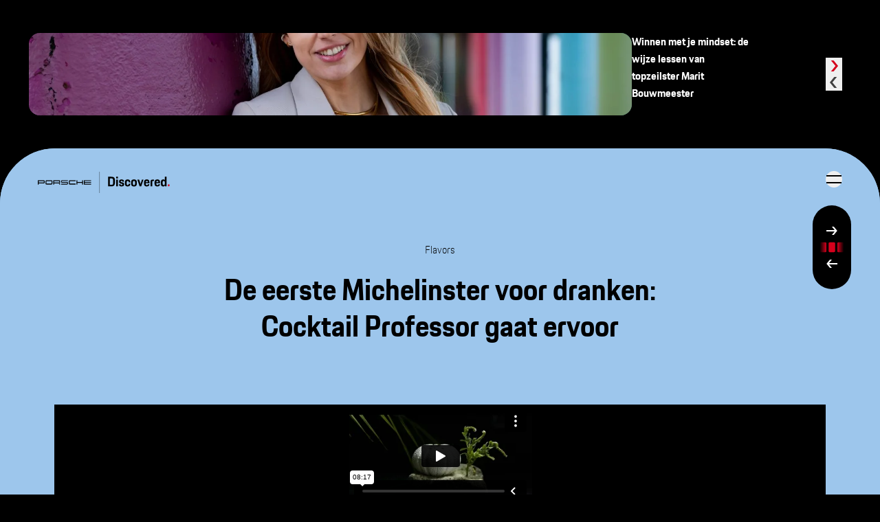

--- FILE ---
content_type: text/html
request_url: https://discovered.porsche.nl/stories/drank-met-een-michelinster-cocktail-professor-gaat-ervoor
body_size: 38350
content:
<!doctype html>
<html lang="nl" >
  <head>
<meta name="sentry-trace" content="01a017d46e635073ed464d05cee999aa-bdebce59564a8095-0"/>
<meta name="baggage" content="sentry-environment=production,sentry-public_key=e3aa62846c0442ada5131a88ecc248fa,sentry-trace_id=01a017d46e635073ed464d05cee999aa,sentry-sampled=false"/>
<script >
    const f = window.fetch;
    if(f){
      window._sentryFetchProxy = function(...a){return f(...a)}
      window.fetch = function(...a){return window._sentryFetchProxy(...a)}
    }
</script>
    <meta charset="utf-8" />
    <meta name="viewport" content="width=device-width" />

    <link rel="apple-touch-icon" sizes="180x180" href="../apple-touch-icon.png" />
    <link rel="icon" type="image/png" sizes="32x32" href="../favicon-32x32.png" />
    <link rel="icon" type="image/png" sizes="16x16" href="../favicon-16x16.png" />
    <link rel="manifest" href="../site.webmanifest" />
    <link rel="mask-icon" href="../safari-pinned-tab.svg" color="#d5001c" />
    <meta name="msapplication-TileColor" content="#1a1a1a" />
    <meta name="theme-color" content="#1a1a1a" />

    
		<link href="../_app/immutable/assets/swiper-core.B01Zuvl7.css" rel="stylesheet">
		<link href="../_app/immutable/assets/Logo.CunprYyg.css" rel="stylesheet">
		<link href="../_app/immutable/assets/Kiosk.BdcYBzl3.css" rel="stylesheet">
		<link href="../_app/immutable/assets/0.D5V_Ba8x.css" rel="stylesheet">
		<link href="../_app/immutable/assets/CardImage.CBwXw8Qu.css" rel="stylesheet">
		<link href="../_app/immutable/assets/ButtonPill.COEiJNhI.css" rel="stylesheet">
		<link href="../_app/immutable/assets/ModuleList.BpbEM92G.css" rel="stylesheet">
		<link href="../_app/immutable/assets/Article.BhjugngD.css" rel="stylesheet"><!-- HEAD_svelte-1lnqvu4_START --><link rel="preload" href="/_app/immutable/assets/PorscheNextWLa-Regular.5i8aF0SW.woff2" crossorigin="anonymous" as="font" type="font/woff2"><link rel="preload" href="/_app/immutable/assets/PorscheNextWLa-Italic.BmsUzc7K.woff2" crossorigin="anonymous" as="font" type="font/woff2"><link rel="preload" href="/_app/immutable/assets/PorscheNextWLa-Thin.CpHmPSyG.woff2" crossorigin="anonymous" as="font" type="font/woff2"><link rel="preload" href="/_app/immutable/assets/PorscheNextWLa-ThinItalic.D0ON9ZE_.woff2" crossorigin="anonymous" as="font" type="font/woff2"><link rel="preload" href="/_app/immutable/assets/PorscheNextWLa-Bold.S-3ARi_7.woff2" crossorigin="anonymous" as="font" type="font/woff2"><link rel="preload" href="/_app/immutable/assets/PorscheNextWLa-BoldItalic.C39PO7fb.woff2" crossorigin="anonymous" as="font" type="font/woff2"><!-- HEAD_svelte-1lnqvu4_END --><!-- HEAD_svelte-1t0h2v4_START --><!-- HTML_TAG_START --><title>Drank met een Michelinster: Cocktail… | Discovered by Porsche</title><!-- HTML_TAG_END --> <!-- HTML_TAG_START --><link href="https://discovered.porsche.nl/stories/drank-met-een-michelinster-cocktail-professor-gaat-ervoor" rel="canonical"><link href="https://discovered.porsche.nl/" rel="home"><!-- HTML_TAG_END --> <!-- HTML_TAG_START --><meta name="generator" content="SEOmatic"><meta name="description" content="Drank met een Michelinster: Cocktail Professor gaat ervoor"><meta name="referrer" content="no-referrer-when-downgrade"><meta name="robots" content="all"><meta content="nl" property="og:locale"><meta content="Discovered by Porsche" property="og:site_name"><meta content="website" property="og:type"><meta content="https://discovered.porsche.nl/stories/drank-met-een-michelinster-cocktail-professor-gaat-ervoor" property="og:url"><meta content="Drank met een Michelinster: Cocktail Professor gaat ervoor" property="og:title"><meta content="Drank met een Michelinster: Cocktail Professor gaat ervoor" property="og:description"><meta content="https://porsche-discovered.ams3.cdn.digitaloceanspaces.com/production/images/_1200x630_crop_center-center_82_none/porsche-discovered-socialshare2.jpg?mtime=1742371479" property="og:image"><meta content="1200" property="og:image:width"><meta content="630" property="og:image:height"><meta content="Discovered Uncommon Stories header visual" property="og:image:alt"><meta name="twitter:card" content="summary_large_image"><meta name="twitter:site" content="@PorscheNL"><meta name="twitter:creator" content="@PorscheNL"><meta name="twitter:title" content="Drank met een Michelinster: Cocktail Professor gaat ervoor"><meta name="twitter:description" content="Drank met een Michelinster: Cocktail Professor gaat ervoor"><meta name="twitter:image" content="https://porsche-discovered.ams3.cdn.digitaloceanspaces.com/production/images/_1200x630_crop_center-center_82_none/porsche-discovered-socialshare2.jpg?mtime=1742371479"><meta name="twitter:image:width" content="1200"><meta name="twitter:image:height" content="630"><meta name="twitter:image:alt" content="Discovered Uncommon Stories header visual"><!-- HTML_TAG_END --> <!-- HTML_TAG_START --><script type="application/ld+json">{"@context":"https://schema.org","@graph":[{"@type":"WebSite","author":{"@id":"https://www.porsche.com/netherlands/nl/#identity"},"copyrightHolder":{"@id":"https://www.porsche.com/netherlands/nl/#identity"},"copyrightYear":"2023","creator":{"@id":"#creator"},"dateCreated":"2023-06-07T07:09:09+02:00","dateModified":"2024-11-14T11:48:31+01:00","datePublished":"2023-06-07T07:11:00+02:00","description":"Drank met een Michelinster: Cocktail Professor gaat ervoor","headline":"Drank met een Michelinster: Cocktail Professor gaat ervoor","image":{"@type":"ImageObject","url":"https://porsche-discovered.ams3.cdn.digitaloceanspaces.com/production/images/_1200x630_crop_center-center_82_none/porsche-discovered-socialshare2.jpg?mtime=1742371479"},"inLanguage":"nl","mainEntityOfPage":"https://discovered.porsche.nl/stories/drank-met-een-michelinster-cocktail-professor-gaat-ervoor","name":"Drank met een Michelinster: Cocktail Professor gaat ervoor","publisher":{"@id":"#creator"},"url":"https://discovered.porsche.nl/stories/drank-met-een-michelinster-cocktail-professor-gaat-ervoor"},{"@id":"https://www.porsche.com/netherlands/nl/#identity","@type":"LocalBusiness","name":"Porsche Nederland","priceRange":"$","url":"https://www.porsche.com/netherlands/nl/"},{"@id":"#creator","@type":"LocalBusiness","name":"Born05","priceRange":"$"},{"@type":"BreadcrumbList","description":"Breadcrumbs list","itemListElement":[{"@type":"ListItem","item":"https://discovered.porsche.nl/","name":"Home","position":1},{"@type":"ListItem","item":"https://discovered.porsche.nl/stories/drank-met-een-michelinster-cocktail-professor-gaat-ervoor","name":"De eerste Michelinster voor dranken: Cocktail Professor gaat ervoor","position":2}],"name":"Breadcrumbs"}]}</script><!-- HTML_TAG_END --><!-- HEAD_svelte-1t0h2v4_END -->

    <script>
      // Initialize PAG data layer
      var pagData = (window.pagData = window.pagData || []);

      // Initialize GTM with oneGa
      window.oneGa = window.oneGa || [];
      oneGa.push({ consentMode_activated: true });
      (function (w, d, s, l, i) {
        w[l] = w[l] || [];
        w[l].push({ 'gtm.start': new Date().getTime(), event: 'gtm.js' });
        var f = d.getElementsByTagName(s)[0],
          j = d.createElement(s),
          dl = l != 'dataLayer' ? '&l=' + l : '';
        j.async = true;
        j.src = 'https://www.googletagmanager.com/gtm.js?id=' + i + dl;
        f.parentNode.insertBefore(j, f);
      })(window, document, 'script', 'oneGa', 'GTM-W2NKNJZ');
    </script>

    <!-- Google Tag Manager -->
    <script>
      (function (w, d, s, l, i) {
        w[l] = w[l] || [];
        w[l].push({ 'gtm.start': new Date().getTime(), event: 'gtm.js' });
        var f = d.getElementsByTagName(s)[0],
          j = d.createElement(s),
          dl = l != 'dataLayer' ? '&l=' + l : '';
        j.async = true;
        j.src = 'https://www.googletagmanager.com/gtm.js?id=' + i + dl;
        f.parentNode.insertBefore(j, f);
      })(window, document, 'script', 'dataLayer', 'GTM-NK5J6BRL');
    </script>
    <!-- End Google Tag Manager -->

    <!-- Usercentrics SDK -->
    <script
      src="https://www.porsche.com/all/usercentrics/udg-uc-sdk.min.js"
      id="1n6UkMaapJga7L"
      async
    ></script>
    <!-- End Usercentrics SDK -->
  </head>
  <body data-sveltekit-preload-data="hover">
    <!-- Google Tag Manager (noscript) -->
    <noscript
      ><iframe
        src="https://www.googletagmanager.com/ns.html?id=GTM-W2NKNJZ"
        height="0"
        width="0"
        style="display: none; visibility: hidden”"
      ></iframe
    ></noscript>
    <!-- End Google Tag Manager (noscript) -->

    <!-- Google Tag Manager (noscript) -->
    <noscript
      ><iframe
        src="https://www.googletagmanager.com/ns.html?id=GTM-NK5J6BRL"
        height="0"
        width="0"
        style="display: none; visibility: hidden"
      ></iframe
    ></noscript>
    <!-- End Google Tag Manager (noscript) -->

    <div style="display: contents">   <div hidden style="display:none !important"><div data-ska-document-element="body" class="overflow-x-hidden"></div></div>  <div data-svelte-h="svelte-1kd3sg2"><script type="text/javascript">(function (a, b, c, d) {
      a = '//tags.tiqcdn.com/utag/porsche/porsche.nl/prod/utag.js';
      b = document;
      c = 'script';
      d = b.createElement(c);
      d.src = a;
      d.type = 'text/java' + c;
      d.async = true;
      a = b.getElementsByTagName(c)[0];
      a.parentNode.insertBefore(d, a);
    })();</script></div>  <nav> <div class="hamburger-button absolute transform z-10 bg-transparent pr-fluid-2xl pt-fluid-l right-0 duration-300 ml:fixed" style="transition-property: opacity; --tw-translate-y: 0px;"><button class="menu-btn focus:outline-none hidden ml:flex transition-colors duration-500 text-black svelte-6ldude" aria-label="Open menu"><div class="hamburger svelte-6ldude" data-svelte-h="svelte-d8idd4"><span class="line svelte-6ldude"></span> <span class="line svelte-6ldude"></span></div> </button></div></nav> <div class="nav-mobile z-10 fixed text-red bottom-8 left-1/2 -translate-x-1/2 duration-300 svelte-1c60vsk opacity-0 translate-y-8"><button class="menu-btn focus:outline-none flex ml:hidden transition-colors duration-500 bg-black svelte-6ldude" aria-label="Open menu"><div class="hamburger svelte-6ldude" data-svelte-h="svelte-d8idd4"><span class="line svelte-6ldude"></span> <span class="line svelte-6ldude"></span></div> </button></div> <div class="menu h-screen-all w-screen flex flex-col justify-between z-60 invisible pointer-events-none fixed bg-white duration-500 ease-in-out-quad  svelte-1iza771"> <div class="flex flex-col flex-1 h-screen-all bg-white min-w-screen ml:min-w-0 w-screen ml:w-auto overflow-hidden"><nav class="max-ml:hidden ml:sticky ml:left-0 z-20 flex justify-center w-full ml:w-screen px-fluid-2xl py-fluid-l ml:justify-between"><div slot="navigation" class="flex justify-center ml:justify-between w-full"><a href="/" class="block ml:hidden" data-svelte-h="svelte-1i0dc36"><span class="text-black title-l">Discovered.</span></a>  <button class="menu-btn focus:outline-none hidden text-black ml:flex svelte-6ldude" aria-label="Open menu"><div class="hamburger svelte-6ldude" data-svelte-h="svelte-d8idd4"><span class="line svelte-6ldude"></span> <span class="line svelte-6ldude"></span></div> </button></div></nav> <div class="flex-1 overflow-hidden"><div class="h-full flex items-center bg-white w-full"><div class="flex flex-col items-start gap-y-fluid-3xl w-full"><div class="swiper px-fluid-l-2xl w-full svelte-19sgr96"><div class="swiper-wrapper"><div class="swiper-slide w-auto pr-fluid-m-3xl svelte-19sgr96 hide" style="transition-delay: 0ms;"><a href="https://discovered.porsche.nl/bundles/tipping-points" class="card-bundle inline-block text-grey-900 relative px-4 -mx-4 svelte-11n4e7e"><div class="relative"><div class="relative flex items-center z-0"><div class="image-wrapper z-10 overflow-hidden will-change-transform svelte-11n4e7e"><div class="visual relative image svelte-scqelp  h-full w-full    animate"> <picture class="picture block bg-no-repeat  h-full w-full bg-cover   svelte-110ow8p" id="219565" siteId="1" cardTransforms="[object Object]" loop><source srcset="https://porsche-discovered.ams3.cdn.digitaloceanspaces.com/production/images/_1920x1080_crop_center-center_82_line/JANFILLEM-Tipping-point-1-Header-1920x1080.jpg.webp 1920w, https://porsche-discovered.ams3.cdn.digitaloceanspaces.com/production/images/_1440x810_crop_center-center_82_line/JANFILLEM-Tipping-point-1-Header-1920x1080.jpg.webp 1440w, https://porsche-discovered.ams3.cdn.digitaloceanspaces.com/production/images/_1024x576_crop_center-center_82_line/JANFILLEM-Tipping-point-1-Header-1920x1080.jpg.webp 1024w, https://porsche-discovered.ams3.cdn.digitaloceanspaces.com/production/images/_768x432_crop_center-center_82_line/JANFILLEM-Tipping-point-1-Header-1920x1080.jpg.webp 768w, https://porsche-discovered.ams3.cdn.digitaloceanspaces.com/production/images/_414x232_crop_center-center_82_line/JANFILLEM-Tipping-point-1-Header-1920x1080.jpg.webp 414w" type="image/webp" sizes="(min-width: 1024px) 30vw, 50vw"><source srcset="https://porsche-discovered.ams3.cdn.digitaloceanspaces.com/production/images/_1920x1080_crop_center-center_82_line/JANFILLEM-Tipping-point-1-Header-1920x1080.jpg 1920w, https://porsche-discovered.ams3.cdn.digitaloceanspaces.com/production/images/_1440x810_crop_center-center_82_line/JANFILLEM-Tipping-point-1-Header-1920x1080.jpg 1440w, https://porsche-discovered.ams3.cdn.digitaloceanspaces.com/production/images/_1024x576_crop_center-center_82_line/JANFILLEM-Tipping-point-1-Header-1920x1080.jpg 1024w, https://porsche-discovered.ams3.cdn.digitaloceanspaces.com/production/images/_768x432_crop_center-center_82_line/JANFILLEM-Tipping-point-1-Header-1920x1080.jpg 768w, https://porsche-discovered.ams3.cdn.digitaloceanspaces.com/production/images/_414x232_crop_center-center_82_line/JANFILLEM-Tipping-point-1-Header-1920x1080.jpg 414w" type="image/jpeg" sizes="(min-width: 1024px) 30vw, 50vw"> <img src="https://porsche-discovered.ams3.cdn.digitaloceanspaces.com/production/images/_1920x1080_crop_center-center_82_line/JANFILLEM-Tipping-point-1-Header-1920x1080.jpg" srcset="https://porsche-discovered.ams3.cdn.digitaloceanspaces.com/production/images/_1920x1080_crop_center-center_82_line/JANFILLEM-Tipping-point-1-Header-1920x1080.jpg 1920w, https://porsche-discovered.ams3.cdn.digitaloceanspaces.com/production/images/_1440x810_crop_center-center_82_line/JANFILLEM-Tipping-point-1-Header-1920x1080.jpg 1440w, https://porsche-discovered.ams3.cdn.digitaloceanspaces.com/production/images/_1024x576_crop_center-center_82_line/JANFILLEM-Tipping-point-1-Header-1920x1080.jpg 1024w, https://porsche-discovered.ams3.cdn.digitaloceanspaces.com/production/images/_768x432_crop_center-center_82_line/JANFILLEM-Tipping-point-1-Header-1920x1080.jpg 768w, https://porsche-discovered.ams3.cdn.digitaloceanspaces.com/production/images/_414x232_crop_center-center_82_line/JANFILLEM-Tipping-point-1-Header-1920x1080.jpg 414w" sizes="(min-width: 1024px) 30vw, 50vw" alt="JANFILLEM Tipping point 1 Header 1920x1080" width="1920" height="1080" class="w-full transition-opacity duration-500  svelte-110ow8p h-full object-cover" loading="lazy" decoding="async" style="background-image: url(data:image/jpeg;base64,%2F9j%2F4AAQSkZJRgABAQEAYABgAAD%2F%2FgA7Q1JFQVRPUjogZ2QtanBlZyB2MS4wICh1c2luZyBJSkcgSlBFRyB2ODApLCBxdWFsaXR5ID0gNTAK%2F9sAQwAQCwwODAoQDg0OEhEQExgoGhgWFhgxIyUdKDozPTw5Mzg3QEhcTkBEV0U3OFBtUVdfYmdoZz5NcXlwZHhcZWdj%2F9sAQwEREhIYFRgvGhovY0I4QmNjY2NjY2NjY2NjY2NjY2NjY2NjY2NjY2NjY2NjY2NjY2NjY2NjY2NjY2NjY2NjY2Nj%2F8AAEQgACQAQAwEiAAIRAQMRAf%2FEAB8AAAEFAQEBAQEBAAAAAAAAAAABAgMEBQYHCAkKC%2F%[base64]%2Fj5%2Bv%2FEAB8BAAMBAQEBAQEBAQEAAAAAAAABAgMEBQYHCAkKC%2F%[base64]%2Bjp6vLz9PX29%2Fj5%2Bv%2FaAAwDAQACEQMRAD8A6fUbgLZ7oXVZAylsnoM5P6Zrmr7xdBG7rHGjgccnFTn%2BL%2Ff%2FAMa4OT%2FVn61dPW7IqaOx%2F9k%3D); object-position: 50% 50%; background-size: cover; --scale: 1.2; aspect-ratio: 1920 / 1080;"> </picture>  </div></div> <div class="image-wrapper absolute h-full will-change-transform svelte-11n4e7e"><div class="visual relative image bg-image svelte-scqelp  h-full w-full    animate"> <picture class="picture block bg-no-repeat  h-full w-full bg-cover   svelte-110ow8p" id="456287" siteId="1" cardTransforms="[object Object]" loop><source srcset="https://porsche-discovered.ams3.cdn.digitaloceanspaces.com/production/images/_414x414_crop_center-center_82_line/card-kiosk-category-dreamstories.png.webp 414w" type="image/webp" sizes="(min-width: 1024px) 30vw, 50vw"><source srcset="https://porsche-discovered.ams3.cdn.digitaloceanspaces.com/production/images/_414x414_crop_center-center_82_line/card-kiosk-category-dreamstories.png 414w" type="image/png" sizes="(min-width: 1024px) 30vw, 50vw"> <img src="https://porsche-discovered.ams3.cdn.digitaloceanspaces.com/production/images/_414x414_crop_center-center_82_line/card-kiosk-category-dreamstories.png" srcset="https://porsche-discovered.ams3.cdn.digitaloceanspaces.com/production/images/_414x414_crop_center-center_82_line/card-kiosk-category-dreamstories.png 414w" sizes="(min-width: 1024px) 30vw, 50vw" alt="Card kiosk category dreamstories" width="500" height="500" class="w-full transition-opacity duration-500  svelte-110ow8p h-full object-cover" loading="lazy" decoding="async" style="object-position: 50% 50%; background-size: cover; --scale: 1.2; aspect-ratio: 500 / 500;"> </picture>  </div></div> <div class="image-wrapper absolute h-full will-change-transform svelte-11n4e7e"><div class="visual relative image bg-image svelte-scqelp  h-full w-full    animate"> <picture class="picture block bg-no-repeat  h-full w-full bg-cover   svelte-110ow8p" id="460944" siteId="1" cardTransforms="[object Object]" loop><source srcset="https://porsche-discovered.ams3.cdn.digitaloceanspaces.com/production/images/_3440x1555_crop_center-center_82_line/460944/TippingPoint-EvaMol-3.jpg.webp 3440w, https://porsche-discovered.ams3.cdn.digitaloceanspaces.com/production/images/_2560x1157_crop_center-center_82_line/460944/TippingPoint-EvaMol-3.jpg.webp 2560w, https://porsche-discovered.ams3.cdn.digitaloceanspaces.com/production/images/_1920x868_crop_center-center_82_line/TippingPoint-EvaMol-3.png.webp 1920w, https://porsche-discovered.ams3.cdn.digitaloceanspaces.com/production/images/_1440x651_crop_center-center_82_line/TippingPoint-EvaMol-3.png.webp 1440w, https://porsche-discovered.ams3.cdn.digitaloceanspaces.com/production/images/_1024x463_crop_center-center_82_line/TippingPoint-EvaMol-3.png.webp 1024w, https://porsche-discovered.ams3.cdn.digitaloceanspaces.com/production/images/_768x347_crop_center-center_82_line/TippingPoint-EvaMol-3.png.webp 768w, https://porsche-discovered.ams3.cdn.digitaloceanspaces.com/production/images/_414x187_crop_center-center_82_line/TippingPoint-EvaMol-3.png.webp 414w" type="image/webp" sizes="(min-width: 1024px) 30vw, 50vw"><source srcset="https://porsche-discovered.ams3.cdn.digitaloceanspaces.com/production/images/_3440x1555_crop_center-center_82_line/460944/TippingPoint-EvaMol-3.jpg 3440w, https://porsche-discovered.ams3.cdn.digitaloceanspaces.com/production/images/_2560x1157_crop_center-center_82_line/460944/TippingPoint-EvaMol-3.jpg 2560w, https://porsche-discovered.ams3.cdn.digitaloceanspaces.com/production/images/_1920x868_crop_center-center_82_line/TippingPoint-EvaMol-3.png 1920w, https://porsche-discovered.ams3.cdn.digitaloceanspaces.com/production/images/_1440x651_crop_center-center_82_line/TippingPoint-EvaMol-3.png 1440w, https://porsche-discovered.ams3.cdn.digitaloceanspaces.com/production/images/_1024x463_crop_center-center_82_line/TippingPoint-EvaMol-3.png 1024w, https://porsche-discovered.ams3.cdn.digitaloceanspaces.com/production/images/_768x347_crop_center-center_82_line/TippingPoint-EvaMol-3.png 768w, https://porsche-discovered.ams3.cdn.digitaloceanspaces.com/production/images/_414x187_crop_center-center_82_line/TippingPoint-EvaMol-3.png 414w" type="image/png" sizes="(min-width: 1024px) 30vw, 50vw"> <img src="https://porsche-discovered.ams3.cdn.digitaloceanspaces.com/production/images/_3440x1555_crop_center-center_82_line/460944/TippingPoint-EvaMol-3.jpg" srcset="https://porsche-discovered.ams3.cdn.digitaloceanspaces.com/production/images/_3440x1555_crop_center-center_82_line/460944/TippingPoint-EvaMol-3.jpg 3440w, https://porsche-discovered.ams3.cdn.digitaloceanspaces.com/production/images/_2560x1157_crop_center-center_82_line/460944/TippingPoint-EvaMol-3.jpg 2560w, https://porsche-discovered.ams3.cdn.digitaloceanspaces.com/production/images/_1920x868_crop_center-center_82_line/TippingPoint-EvaMol-3.png 1920w, https://porsche-discovered.ams3.cdn.digitaloceanspaces.com/production/images/_1440x651_crop_center-center_82_line/TippingPoint-EvaMol-3.png 1440w, https://porsche-discovered.ams3.cdn.digitaloceanspaces.com/production/images/_1024x463_crop_center-center_82_line/TippingPoint-EvaMol-3.png 1024w, https://porsche-discovered.ams3.cdn.digitaloceanspaces.com/production/images/_768x347_crop_center-center_82_line/TippingPoint-EvaMol-3.png 768w, https://porsche-discovered.ams3.cdn.digitaloceanspaces.com/production/images/_414x187_crop_center-center_82_line/TippingPoint-EvaMol-3.png 414w" sizes="(min-width: 1024px) 30vw, 50vw" alt="Tipping Point Eva Mol 3" width="3856" height="1744" class="w-full transition-opacity duration-500  svelte-110ow8p h-full object-cover" loading="lazy" decoding="async" style="object-position: 50% 50%; background-size: cover; --scale: 1.2; aspect-ratio: 3856 / 1744;"> </picture>  </div></div></div> <span class="icon-wrapper absolute right-fluid-s top-fluid-s bg-red text-white rounded-full p-fluid-xs transition-transform duration-200 ease-in-out will-change-transform svelte-11n4e7e"><svg xmlns="http://www.w3.org/2000/svg" width="24" height="24" fill="none" viewBox="0 0 24 24"><path fill="currentcolor" fill-rule="evenodd" d="M17.737 3a2 2 0 0 1 2 2v9.918a2 2 0 0 1-2 2h-6.643a2 2 0 0 1-2-2V5a2 2 0 0 1 2-2zm-4.456 18.012a4 4 0 0 0 3.277-1.706q-.31.068-.64.069h-6.28a3 3 0 0 1-3-3V6.819q0-.33.068-.64A4 4 0 0 0 5 9.456v7.556a4 4 0 0 0 4 4z" clip-rule="evenodd"/></svg></span> <div class="card-content mt-fluid-s transition-transform duration-200 ease-in-out will-change-transform svelte-11n4e7e"><h3 class="title-l card-title transition-colors duration-300 svelte-11n4e7e">Tipping Points</h3> <p class="body-s text-grey-500 mt-fluid-3xs line-clamp-3 v-max-ml:hidden">De beslissende keerpunten in het leven van succesvolle ondernemers.</p></div></div></a> </div><div class="swiper-slide w-auto pr-fluid-m-3xl svelte-19sgr96 hide" style="transition-delay: 80ms;"><a href="https://discovered.porsche.nl/bundles/eye-for-detail" class="card-bundle inline-block text-grey-900 relative px-4 -mx-4 svelte-11n4e7e"><div class="relative"><div class="relative flex items-center z-0"><div class="image-wrapper z-10 overflow-hidden will-change-transform svelte-11n4e7e"><div class="visual relative image svelte-scqelp  h-full w-full    animate"> <picture class="picture block bg-no-repeat  h-full w-full bg-cover   svelte-110ow8p" id="475798" siteId="1" cardTransforms="[object Object]" copyright="Fotografie: Willem Sizoo" loop><source srcset="https://porsche-discovered.ams3.cdn.digitaloceanspaces.com/production/images/_414x311_crop_center-center_82_line/Lissa-Brandon_Porsche_Macan_Shot_1_0104-edit3.jpg.webp 414w, https://porsche-discovered.ams3.cdn.digitaloceanspaces.com/production/images/_768x578_crop_center-center_82_line/Lissa-Brandon_Porsche_Macan_Shot_1_0104-edit3.jpg.webp 768w, https://porsche-discovered.ams3.cdn.digitaloceanspaces.com/production/images/_1024x771_crop_center-center_82_line/Lissa-Brandon_Porsche_Macan_Shot_1_0104-edit3.jpg.webp 1024w, https://porsche-discovered.ams3.cdn.digitaloceanspaces.com/production/images/_1440x1084_crop_center-center_82_line/Lissa-Brandon_Porsche_Macan_Shot_1_0104-edit3.jpg.webp 1440w, https://porsche-discovered.ams3.cdn.digitaloceanspaces.com/production/images/_1920x1446_crop_center-center_82_line/Lissa-Brandon_Porsche_Macan_Shot_1_0104-edit3.jpg.webp 1920w, https://porsche-discovered.ams3.cdn.digitaloceanspaces.com/production/images/_2560x1928_crop_center-center_82_line/Lissa-Brandon_Porsche_Macan_Shot_1_0104-edit3.jpg.webp 2560w, https://porsche-discovered.ams3.cdn.digitaloceanspaces.com/production/images/_3440x2591_crop_center-center_82_line/Lissa-Brandon_Porsche_Macan_Shot_1_0104-edit3.jpg.webp 3440w" type="image/webp" sizes="(min-width: 1024px) 30vw, 50vw"><source srcset="https://porsche-discovered.ams3.cdn.digitaloceanspaces.com/production/images/_414x311_crop_center-center_82_line/Lissa-Brandon_Porsche_Macan_Shot_1_0104-edit3.jpg 414w, https://porsche-discovered.ams3.cdn.digitaloceanspaces.com/production/images/_768x578_crop_center-center_82_line/Lissa-Brandon_Porsche_Macan_Shot_1_0104-edit3.jpg 768w, https://porsche-discovered.ams3.cdn.digitaloceanspaces.com/production/images/_1024x771_crop_center-center_82_line/Lissa-Brandon_Porsche_Macan_Shot_1_0104-edit3.jpg 1024w, https://porsche-discovered.ams3.cdn.digitaloceanspaces.com/production/images/_1440x1084_crop_center-center_82_line/Lissa-Brandon_Porsche_Macan_Shot_1_0104-edit3.jpg 1440w, https://porsche-discovered.ams3.cdn.digitaloceanspaces.com/production/images/_1920x1446_crop_center-center_82_line/Lissa-Brandon_Porsche_Macan_Shot_1_0104-edit3.jpg 1920w, https://porsche-discovered.ams3.cdn.digitaloceanspaces.com/production/images/_2560x1928_crop_center-center_82_line/Lissa-Brandon_Porsche_Macan_Shot_1_0104-edit3.jpg 2560w, https://porsche-discovered.ams3.cdn.digitaloceanspaces.com/production/images/_3440x2591_crop_center-center_82_line/Lissa-Brandon_Porsche_Macan_Shot_1_0104-edit3.jpg 3440w" type="image/jpeg" sizes="(min-width: 1024px) 30vw, 50vw"> <img src="https://porsche-discovered.ams3.cdn.digitaloceanspaces.com/production/images/_414x311_crop_center-center_82_line/Lissa-Brandon_Porsche_Macan_Shot_1_0104-edit3.jpg" srcset="https://porsche-discovered.ams3.cdn.digitaloceanspaces.com/production/images/_414x311_crop_center-center_82_line/Lissa-Brandon_Porsche_Macan_Shot_1_0104-edit3.jpg 414w, https://porsche-discovered.ams3.cdn.digitaloceanspaces.com/production/images/_768x578_crop_center-center_82_line/Lissa-Brandon_Porsche_Macan_Shot_1_0104-edit3.jpg 768w, https://porsche-discovered.ams3.cdn.digitaloceanspaces.com/production/images/_1024x771_crop_center-center_82_line/Lissa-Brandon_Porsche_Macan_Shot_1_0104-edit3.jpg 1024w, https://porsche-discovered.ams3.cdn.digitaloceanspaces.com/production/images/_1440x1084_crop_center-center_82_line/Lissa-Brandon_Porsche_Macan_Shot_1_0104-edit3.jpg 1440w, https://porsche-discovered.ams3.cdn.digitaloceanspaces.com/production/images/_1920x1446_crop_center-center_82_line/Lissa-Brandon_Porsche_Macan_Shot_1_0104-edit3.jpg 1920w, https://porsche-discovered.ams3.cdn.digitaloceanspaces.com/production/images/_2560x1928_crop_center-center_82_line/Lissa-Brandon_Porsche_Macan_Shot_1_0104-edit3.jpg 2560w, https://porsche-discovered.ams3.cdn.digitaloceanspaces.com/production/images/_3440x2591_crop_center-center_82_line/Lissa-Brandon_Porsche_Macan_Shot_1_0104-edit3.jpg 3440w" sizes="(min-width: 1024px) 30vw, 50vw" alt="Lissa Brandon Porsche Macan Shot 1 0104 edit3" width="6359" height="4791" class="w-full transition-opacity duration-500  svelte-110ow8p h-full object-cover" loading="lazy" decoding="async" style="background-image: url(data:image/jpeg;base64,%2F9j%2F4AAQSkZJRgABAQEAYABgAAD%2F%2FgA7Q1JFQVRPUjogZ2QtanBlZyB2MS4wICh1c2luZyBJSkcgSlBFRyB2ODApLCBxdWFsaXR5ID0gNTAK%2F9sAQwAQCwwODAoQDg0OEhEQExgoGhgWFhgxIyUdKDozPTw5Mzg3QEhcTkBEV0U3OFBtUVdfYmdoZz5NcXlwZHhcZWdj%2F9sAQwEREhIYFRgvGhovY0I4QmNjY2NjY2NjY2NjY2NjY2NjY2NjY2NjY2NjY2NjY2NjY2NjY2NjY2NjY2NjY2NjY2Nj%2F8AAEQgADAAQAwEiAAIRAQMRAf%2FEAB8AAAEFAQEBAQEBAAAAAAAAAAABAgMEBQYHCAkKC%2F%[base64]%2Fj5%2Bv%2FEAB8BAAMBAQEBAQEBAQEAAAAAAAABAgMEBQYHCAkKC%2F%[base64]%2Bjp6vLz9PX29%2Fj5%2Bv%2FaAAwDAQACEQMRAD8A6LUrjU4CwsbNJUCZ8xnA57jFRaNNq0%2B46jCixlQyMCMnPbj2rTB3xsrcgjBpfuoAOABgUAf%2F2Q%3D%3D); object-position: 50% 50%; background-size: cover; --scale: 1.2; aspect-ratio: 6359 / 4791;"> </picture>  </div></div> <div class="image-wrapper absolute h-full will-change-transform svelte-11n4e7e"><div class="visual relative image bg-image svelte-scqelp  h-full w-full    animate"> <picture class="picture block bg-no-repeat  h-full w-full bg-cover   svelte-110ow8p" id="11559" siteId="1" cardTransforms="[object Object]" loop><source srcset="https://porsche-discovered.ams3.cdn.digitaloceanspaces.com/production/images/_2560x3537_crop_center-center_82_line/eyefordetailateliermats.jpg.webp 2560w, https://porsche-discovered.ams3.cdn.digitaloceanspaces.com/production/images/_1920x2653_crop_center-center_82_line/eyefordetailateliermats.jpg.webp 1920w, https://porsche-discovered.ams3.cdn.digitaloceanspaces.com/production/images/_1440x1989_crop_center-center_82_line/eyefordetailateliermats.jpg.webp 1440w, https://porsche-discovered.ams3.cdn.digitaloceanspaces.com/production/images/_1024x1415_crop_center-center_82_line/eyefordetailateliermats.jpg.webp 1024w, https://porsche-discovered.ams3.cdn.digitaloceanspaces.com/production/images/_768x1061_crop_center-center_82_line/eyefordetailateliermats.jpg.webp 768w, https://porsche-discovered.ams3.cdn.digitaloceanspaces.com/production/images/_414x572_crop_center-center_82_line/eyefordetailateliermats.jpg.webp 414w" type="image/webp" sizes="(min-width: 1024px) 30vw, 50vw"><source srcset="https://porsche-discovered.ams3.cdn.digitaloceanspaces.com/production/images/_2560x3537_crop_center-center_82_line/eyefordetailateliermats.jpg 2560w, https://porsche-discovered.ams3.cdn.digitaloceanspaces.com/production/images/_1920x2653_crop_center-center_82_line/eyefordetailateliermats.jpg 1920w, https://porsche-discovered.ams3.cdn.digitaloceanspaces.com/production/images/_1440x1989_crop_center-center_82_line/eyefordetailateliermats.jpg 1440w, https://porsche-discovered.ams3.cdn.digitaloceanspaces.com/production/images/_1024x1415_crop_center-center_82_line/eyefordetailateliermats.jpg 1024w, https://porsche-discovered.ams3.cdn.digitaloceanspaces.com/production/images/_768x1061_crop_center-center_82_line/eyefordetailateliermats.jpg 768w, https://porsche-discovered.ams3.cdn.digitaloceanspaces.com/production/images/_414x572_crop_center-center_82_line/eyefordetailateliermats.jpg 414w" type="image/jpeg" sizes="(min-width: 1024px) 30vw, 50vw"> <img src="https://porsche-discovered.ams3.cdn.digitaloceanspaces.com/production/images/_2560x3537_crop_center-center_82_line/eyefordetailateliermats.jpg" srcset="https://porsche-discovered.ams3.cdn.digitaloceanspaces.com/production/images/_2560x3537_crop_center-center_82_line/eyefordetailateliermats.jpg 2560w, https://porsche-discovered.ams3.cdn.digitaloceanspaces.com/production/images/_1920x2653_crop_center-center_82_line/eyefordetailateliermats.jpg 1920w, https://porsche-discovered.ams3.cdn.digitaloceanspaces.com/production/images/_1440x1989_crop_center-center_82_line/eyefordetailateliermats.jpg 1440w, https://porsche-discovered.ams3.cdn.digitaloceanspaces.com/production/images/_1024x1415_crop_center-center_82_line/eyefordetailateliermats.jpg 1024w, https://porsche-discovered.ams3.cdn.digitaloceanspaces.com/production/images/_768x1061_crop_center-center_82_line/eyefordetailateliermats.jpg 768w, https://porsche-discovered.ams3.cdn.digitaloceanspaces.com/production/images/_414x572_crop_center-center_82_line/eyefordetailateliermats.jpg 414w" sizes="(min-width: 1024px) 30vw, 50vw" alt="Eyefordetailateliermats" width="3268" height="4516" class="w-full transition-opacity duration-500  svelte-110ow8p h-full object-cover" loading="lazy" decoding="async" style="background-image: url(data:image/jpeg;base64,%2F9j%2F4AAQSkZJRgABAQEAYABgAAD%2F%2FgA7Q1JFQVRPUjogZ2QtanBlZyB2MS4wICh1c2luZyBJSkcgSlBFRyB2ODApLCBxdWFsaXR5ID0gNTAK%2F9sAQwAQCwwODAoQDg0OEhEQExgoGhgWFhgxIyUdKDozPTw5Mzg3QEhcTkBEV0U3OFBtUVdfYmdoZz5NcXlwZHhcZWdj%2F9sAQwEREhIYFRgvGhovY0I4QmNjY2NjY2NjY2NjY2NjY2NjY2NjY2NjY2NjY2NjY2NjY2NjY2NjY2NjY2NjY2NjY2Nj%2F8AAEQgAFgAQAwEiAAIRAQMRAf%2FEAB8AAAEFAQEBAQEBAAAAAAAAAAABAgMEBQYHCAkKC%2F%[base64]%2Fj5%2Bv%2FEAB8BAAMBAQEBAQEBAQEAAAAAAAABAgMEBQYHCAkKC%2F%[base64]%2Bjp6vLz9PX29%2Fj5%2Bv%2FaAAwDAQACEQMRAD8AoJA7hio4UZJqJkdcb1KkjOD6VoxMYh5Wxg8nTKnHGMf1qF7e%2FkkTfCSgbGduTjPrVdRdDd1DUItKsvOWEyMxxljk5%2FyKxrvxmHTFvZ7SR1kbP8qKKoSP%2F9k%3D); object-position: 52.839999999999996% 15.47%; background-size: cover; --scale: 1.2; aspect-ratio: 3268 / 4516;"> </picture>  </div></div> <div class="image-wrapper absolute h-full will-change-transform svelte-11n4e7e"><div class="visual relative image bg-image svelte-scqelp  h-full w-full    animate"> <picture class="picture block bg-no-repeat  h-full w-full bg-cover   svelte-110ow8p" id="476855" siteId="1" cardTransforms="[object Object]" caption="“Dit heeft voor mij echt een intimiderende en high-tech uitstraling, zo’n roofdier look als je hem in je achteruitkijkspiegel aan ziet komen rijden.”" loop><source srcset="https://porsche-discovered.ams3.cdn.digitaloceanspaces.com/production/images/_414x288_crop_center-center_82_line/Bas-Koole_Porsche_Taycan_cover-3.jpg.webp 414w, https://porsche-discovered.ams3.cdn.digitaloceanspaces.com/production/images/_768x535_crop_center-center_82_line/Bas-Koole_Porsche_Taycan_cover-3.jpg.webp 768w, https://porsche-discovered.ams3.cdn.digitaloceanspaces.com/production/images/_1024x713_crop_center-center_82_line/Bas-Koole_Porsche_Taycan_cover-3.jpg.webp 1024w, https://porsche-discovered.ams3.cdn.digitaloceanspaces.com/production/images/_1440x1003_crop_center-center_82_line/Bas-Koole_Porsche_Taycan_cover-3.jpg.webp 1440w, https://porsche-discovered.ams3.cdn.digitaloceanspaces.com/production/images/_1920x1338_crop_center-center_82_line/Bas-Koole_Porsche_Taycan_cover-3.jpg.webp 1920w, https://porsche-discovered.ams3.cdn.digitaloceanspaces.com/production/images/_2560x1784_crop_center-center_82_line/Bas-Koole_Porsche_Taycan_cover-3.jpg.webp 2560w, https://porsche-discovered.ams3.cdn.digitaloceanspaces.com/production/images/_3440x2398_crop_center-center_82_line/Bas-Koole_Porsche_Taycan_cover-3.jpg.webp 3440w" type="image/webp" sizes="(min-width: 1024px) 30vw, 50vw"><source srcset="https://porsche-discovered.ams3.cdn.digitaloceanspaces.com/production/images/_414x288_crop_center-center_82_line/Bas-Koole_Porsche_Taycan_cover-3.jpg 414w, https://porsche-discovered.ams3.cdn.digitaloceanspaces.com/production/images/_768x535_crop_center-center_82_line/Bas-Koole_Porsche_Taycan_cover-3.jpg 768w, https://porsche-discovered.ams3.cdn.digitaloceanspaces.com/production/images/_1024x713_crop_center-center_82_line/Bas-Koole_Porsche_Taycan_cover-3.jpg 1024w, https://porsche-discovered.ams3.cdn.digitaloceanspaces.com/production/images/_1440x1003_crop_center-center_82_line/Bas-Koole_Porsche_Taycan_cover-3.jpg 1440w, https://porsche-discovered.ams3.cdn.digitaloceanspaces.com/production/images/_1920x1338_crop_center-center_82_line/Bas-Koole_Porsche_Taycan_cover-3.jpg 1920w, https://porsche-discovered.ams3.cdn.digitaloceanspaces.com/production/images/_2560x1784_crop_center-center_82_line/Bas-Koole_Porsche_Taycan_cover-3.jpg 2560w, https://porsche-discovered.ams3.cdn.digitaloceanspaces.com/production/images/_3440x2398_crop_center-center_82_line/Bas-Koole_Porsche_Taycan_cover-3.jpg 3440w" type="image/jpeg" sizes="(min-width: 1024px) 30vw, 50vw"> <img src="https://porsche-discovered.ams3.cdn.digitaloceanspaces.com/production/images/_414x288_crop_center-center_82_line/Bas-Koole_Porsche_Taycan_cover-3.jpg" srcset="https://porsche-discovered.ams3.cdn.digitaloceanspaces.com/production/images/_414x288_crop_center-center_82_line/Bas-Koole_Porsche_Taycan_cover-3.jpg 414w, https://porsche-discovered.ams3.cdn.digitaloceanspaces.com/production/images/_768x535_crop_center-center_82_line/Bas-Koole_Porsche_Taycan_cover-3.jpg 768w, https://porsche-discovered.ams3.cdn.digitaloceanspaces.com/production/images/_1024x713_crop_center-center_82_line/Bas-Koole_Porsche_Taycan_cover-3.jpg 1024w, https://porsche-discovered.ams3.cdn.digitaloceanspaces.com/production/images/_1440x1003_crop_center-center_82_line/Bas-Koole_Porsche_Taycan_cover-3.jpg 1440w, https://porsche-discovered.ams3.cdn.digitaloceanspaces.com/production/images/_1920x1338_crop_center-center_82_line/Bas-Koole_Porsche_Taycan_cover-3.jpg 1920w, https://porsche-discovered.ams3.cdn.digitaloceanspaces.com/production/images/_2560x1784_crop_center-center_82_line/Bas-Koole_Porsche_Taycan_cover-3.jpg 2560w, https://porsche-discovered.ams3.cdn.digitaloceanspaces.com/production/images/_3440x2398_crop_center-center_82_line/Bas-Koole_Porsche_Taycan_cover-3.jpg 3440w" sizes="(min-width: 1024px) 30vw, 50vw" alt="Bas Koole Porsche Taycan cover 3" width="5419" height="3778" class="w-full transition-opacity duration-500  svelte-110ow8p h-full object-cover" loading="lazy" decoding="async" style="background-image: url(data:image/jpeg;base64,%2F9j%2F4AAQSkZJRgABAQEAYABgAAD%2F%2FgA7Q1JFQVRPUjogZ2QtanBlZyB2MS4wICh1c2luZyBJSkcgSlBFRyB2ODApLCBxdWFsaXR5ID0gNTAK%2F9sAQwAQCwwODAoQDg0OEhEQExgoGhgWFhgxIyUdKDozPTw5Mzg3QEhcTkBEV0U3OFBtUVdfYmdoZz5NcXlwZHhcZWdj%2F9sAQwEREhIYFRgvGhovY0I4QmNjY2NjY2NjY2NjY2NjY2NjY2NjY2NjY2NjY2NjY2NjY2NjY2NjY2NjY2NjY2NjY2Nj%2F8AAEQgACwAQAwEiAAIRAQMRAf%2FEAB8AAAEFAQEBAQEBAAAAAAAAAAABAgMEBQYHCAkKC%2F%[base64]%2Fj5%2Bv%2FEAB8BAAMBAQEBAQEBAQEAAAAAAAABAgMEBQYHCAkKC%2F%[base64]%2Bjp6vLz9PX29%2Fj5%2Bv%2FaAAwDAQACEQMRAD8A2LkrYRK7Lks21R6nr%2FSqNpr7XGt21pEpAdHEgzwpHIx%2BRrr7i1t7qPy7mCOZM52yKGH61zj2NrZ%2BMIBa28cKtZuSEUAZ3AZx%2BNFh3P%2FZ); object-position: 50% 50%; background-size: cover; --scale: 1.2; aspect-ratio: 5419 / 3778;"> </picture>  </div></div></div> <span class="icon-wrapper absolute right-fluid-s top-fluid-s bg-red text-white rounded-full p-fluid-xs transition-transform duration-200 ease-in-out will-change-transform svelte-11n4e7e"><svg xmlns="http://www.w3.org/2000/svg" width="24" height="24" fill="none" viewBox="0 0 24 24"><path fill="currentcolor" fill-rule="evenodd" d="M17.737 3a2 2 0 0 1 2 2v9.918a2 2 0 0 1-2 2h-6.643a2 2 0 0 1-2-2V5a2 2 0 0 1 2-2zm-4.456 18.012a4 4 0 0 0 3.277-1.706q-.31.068-.64.069h-6.28a3 3 0 0 1-3-3V6.819q0-.33.068-.64A4 4 0 0 0 5 9.456v7.556a4 4 0 0 0 4 4z" clip-rule="evenodd"/></svg></span> <div class="card-content mt-fluid-s transition-transform duration-200 ease-in-out will-change-transform svelte-11n4e7e"><h3 class="title-l card-title transition-colors duration-300 svelte-11n4e7e">Eye for Detail</h3> <p class="body-s text-grey-500 mt-fluid-3xs line-clamp-3 v-max-ml:hidden">In deze videoserie bekijk je oude en nieuwe Porsches door de ogen van designers.</p></div></div></a> </div><div class="swiper-slide w-auto pr-fluid-m-3xl svelte-19sgr96 hide" style="transition-delay: 160ms;"><a href="https://discovered.porsche.nl/bundles/heritage" class="card-bundle inline-block text-grey-900 relative px-4 -mx-4 svelte-11n4e7e"><div class="relative"><div class="relative flex items-center z-0"><div class="image-wrapper z-10 overflow-hidden will-change-transform svelte-11n4e7e"><div class="visual relative image svelte-scqelp  h-full w-full    animate"> <picture class="picture block bg-no-repeat  h-full w-full bg-cover   svelte-110ow8p" id="479309" siteId="1" cardTransforms="[object Object]" loop><source srcset="https://porsche-discovered.ams3.cdn.digitaloceanspaces.com/production/images/Heritage/Ducktail/_414x286_crop_center-center_82_line/Ducktail-Sport-Classic-2022.jpg.webp 414w, https://porsche-discovered.ams3.cdn.digitaloceanspaces.com/production/images/Heritage/Ducktail/_768x530_crop_center-center_82_line/Ducktail-Sport-Classic-2022.jpg.webp 768w, https://porsche-discovered.ams3.cdn.digitaloceanspaces.com/production/images/Heritage/Ducktail/_1024x707_crop_center-center_82_line/Ducktail-Sport-Classic-2022.jpg.webp 1024w, https://porsche-discovered.ams3.cdn.digitaloceanspaces.com/production/images/Heritage/Ducktail/_1440x995_crop_center-center_82_line/Ducktail-Sport-Classic-2022.jpg.webp 1440w, https://porsche-discovered.ams3.cdn.digitaloceanspaces.com/production/images/Heritage/Ducktail/_1920x1326_crop_center-center_82_line/Ducktail-Sport-Classic-2022.jpg.webp 1920w, https://porsche-discovered.ams3.cdn.digitaloceanspaces.com/production/images/Heritage/Ducktail/_2560x1769_crop_center-center_82_line/Ducktail-Sport-Classic-2022.jpg.webp 2560w, https://porsche-discovered.ams3.cdn.digitaloceanspaces.com/production/images/Heritage/Ducktail/_3440x2377_crop_center-center_82_line/Ducktail-Sport-Classic-2022.jpg.webp 3440w" type="image/webp" sizes="(min-width: 1024px) 30vw, 50vw"><source srcset="https://porsche-discovered.ams3.cdn.digitaloceanspaces.com/production/images/Heritage/Ducktail/_414x286_crop_center-center_82_line/Ducktail-Sport-Classic-2022.jpg 414w, https://porsche-discovered.ams3.cdn.digitaloceanspaces.com/production/images/Heritage/Ducktail/_768x530_crop_center-center_82_line/Ducktail-Sport-Classic-2022.jpg 768w, https://porsche-discovered.ams3.cdn.digitaloceanspaces.com/production/images/Heritage/Ducktail/_1024x707_crop_center-center_82_line/Ducktail-Sport-Classic-2022.jpg 1024w, https://porsche-discovered.ams3.cdn.digitaloceanspaces.com/production/images/Heritage/Ducktail/_1440x995_crop_center-center_82_line/Ducktail-Sport-Classic-2022.jpg 1440w, https://porsche-discovered.ams3.cdn.digitaloceanspaces.com/production/images/Heritage/Ducktail/_1920x1326_crop_center-center_82_line/Ducktail-Sport-Classic-2022.jpg 1920w, https://porsche-discovered.ams3.cdn.digitaloceanspaces.com/production/images/Heritage/Ducktail/_2560x1769_crop_center-center_82_line/Ducktail-Sport-Classic-2022.jpg 2560w, https://porsche-discovered.ams3.cdn.digitaloceanspaces.com/production/images/Heritage/Ducktail/_3440x2377_crop_center-center_82_line/Ducktail-Sport-Classic-2022.jpg 3440w" type="image/jpeg" sizes="(min-width: 1024px) 30vw, 50vw"> <img src="https://porsche-discovered.ams3.cdn.digitaloceanspaces.com/production/images/Heritage/Ducktail/_414x286_crop_center-center_82_line/Ducktail-Sport-Classic-2022.jpg" srcset="https://porsche-discovered.ams3.cdn.digitaloceanspaces.com/production/images/Heritage/Ducktail/_414x286_crop_center-center_82_line/Ducktail-Sport-Classic-2022.jpg 414w, https://porsche-discovered.ams3.cdn.digitaloceanspaces.com/production/images/Heritage/Ducktail/_768x530_crop_center-center_82_line/Ducktail-Sport-Classic-2022.jpg 768w, https://porsche-discovered.ams3.cdn.digitaloceanspaces.com/production/images/Heritage/Ducktail/_1024x707_crop_center-center_82_line/Ducktail-Sport-Classic-2022.jpg 1024w, https://porsche-discovered.ams3.cdn.digitaloceanspaces.com/production/images/Heritage/Ducktail/_1440x995_crop_center-center_82_line/Ducktail-Sport-Classic-2022.jpg 1440w, https://porsche-discovered.ams3.cdn.digitaloceanspaces.com/production/images/Heritage/Ducktail/_1920x1326_crop_center-center_82_line/Ducktail-Sport-Classic-2022.jpg 1920w, https://porsche-discovered.ams3.cdn.digitaloceanspaces.com/production/images/Heritage/Ducktail/_2560x1769_crop_center-center_82_line/Ducktail-Sport-Classic-2022.jpg 2560w, https://porsche-discovered.ams3.cdn.digitaloceanspaces.com/production/images/Heritage/Ducktail/_3440x2377_crop_center-center_82_line/Ducktail-Sport-Classic-2022.jpg 3440w" sizes="(min-width: 1024px) 30vw, 50vw" alt="Ducktail Sport Classic 2022" width="6542" height="4521" class="w-full transition-opacity duration-500  svelte-110ow8p h-full object-cover" loading="lazy" decoding="async" style="background-image: url(data:image/jpeg;base64,%2F9j%2F4AAQSkZJRgABAQEAYABgAAD%2F%2FgA7Q1JFQVRPUjogZ2QtanBlZyB2MS4wICh1c2luZyBJSkcgSlBFRyB2ODApLCBxdWFsaXR5ID0gNTAK%2F9sAQwAQCwwODAoQDg0OEhEQExgoGhgWFhgxIyUdKDozPTw5Mzg3QEhcTkBEV0U3OFBtUVdfYmdoZz5NcXlwZHhcZWdj%2F9sAQwEREhIYFRgvGhovY0I4QmNjY2NjY2NjY2NjY2NjY2NjY2NjY2NjY2NjY2NjY2NjY2NjY2NjY2NjY2NjY2NjY2Nj%2F8AAEQgACwAQAwEiAAIRAQMRAf%2FEAB8AAAEFAQEBAQEBAAAAAAAAAAABAgMEBQYHCAkKC%2F%[base64]%2Fj5%2Bv%2FEAB8BAAMBAQEBAQEBAQEAAAAAAAABAgMEBQYHCAkKC%2F%[base64]%2Bjp6vLz9PX29%2Fj5%2Bv%2FaAAwDAQACEQMRAD8AqeGb28tLaSOAEK3JyO9S6hfQ6jp7wzgC7XG0r1OOuR2rnby9uXkMTTN5Y6KOB%2BlRwu0bqUJB9afK9w0uf%2F%2FZ); object-position: 50% 50%; background-size: cover; --scale: 1.2; aspect-ratio: 6542 / 4521;"> </picture>  </div></div> <div class="image-wrapper absolute h-full will-change-transform svelte-11n4e7e"><div class="visual relative image bg-image svelte-scqelp  h-full w-full    animate"> <picture class="picture block bg-no-repeat  h-full w-full bg-cover   svelte-110ow8p" id="476893" siteId="1" cardTransforms="[object Object]" loop><source srcset="https://porsche-discovered.ams3.cdn.digitaloceanspaces.com/production/images/Heritage/911-Spirit-70/_414x310_crop_center-center_82_line/Porsche-911-Spirit-70_0004_KV_rgb.jpg.webp 414w, https://porsche-discovered.ams3.cdn.digitaloceanspaces.com/production/images/Heritage/911-Spirit-70/_768x576_crop_center-center_82_line/Porsche-911-Spirit-70_0004_KV_rgb.jpg.webp 768w, https://porsche-discovered.ams3.cdn.digitaloceanspaces.com/production/images/Heritage/911-Spirit-70/_1024x768_crop_center-center_82_line/Porsche-911-Spirit-70_0004_KV_rgb.jpg.webp 1024w, https://porsche-discovered.ams3.cdn.digitaloceanspaces.com/production/images/Heritage/911-Spirit-70/_1440x1080_crop_center-center_82_line/Porsche-911-Spirit-70_0004_KV_rgb.jpg.webp 1440w, https://porsche-discovered.ams3.cdn.digitaloceanspaces.com/production/images/Heritage/911-Spirit-70/_1920x1440_crop_center-center_82_line/Porsche-911-Spirit-70_0004_KV_rgb.jpg.webp 1920w, https://porsche-discovered.ams3.cdn.digitaloceanspaces.com/production/images/Heritage/911-Spirit-70/_2560x1920_crop_center-center_82_line/Porsche-911-Spirit-70_0004_KV_rgb.jpg.webp 2560w, https://porsche-discovered.ams3.cdn.digitaloceanspaces.com/production/images/Heritage/911-Spirit-70/_3440x2580_crop_center-center_82_line/Porsche-911-Spirit-70_0004_KV_rgb.jpg.webp 3440w" type="image/webp" sizes="(min-width: 1024px) 30vw, 50vw"><source srcset="https://porsche-discovered.ams3.cdn.digitaloceanspaces.com/production/images/Heritage/911-Spirit-70/_414x310_crop_center-center_82_line/Porsche-911-Spirit-70_0004_KV_rgb.jpg 414w, https://porsche-discovered.ams3.cdn.digitaloceanspaces.com/production/images/Heritage/911-Spirit-70/_768x576_crop_center-center_82_line/Porsche-911-Spirit-70_0004_KV_rgb.jpg 768w, https://porsche-discovered.ams3.cdn.digitaloceanspaces.com/production/images/Heritage/911-Spirit-70/_1024x768_crop_center-center_82_line/Porsche-911-Spirit-70_0004_KV_rgb.jpg 1024w, https://porsche-discovered.ams3.cdn.digitaloceanspaces.com/production/images/Heritage/911-Spirit-70/_1440x1080_crop_center-center_82_line/Porsche-911-Spirit-70_0004_KV_rgb.jpg 1440w, https://porsche-discovered.ams3.cdn.digitaloceanspaces.com/production/images/Heritage/911-Spirit-70/_1920x1440_crop_center-center_82_line/Porsche-911-Spirit-70_0004_KV_rgb.jpg 1920w, https://porsche-discovered.ams3.cdn.digitaloceanspaces.com/production/images/Heritage/911-Spirit-70/_2560x1920_crop_center-center_82_line/Porsche-911-Spirit-70_0004_KV_rgb.jpg 2560w, https://porsche-discovered.ams3.cdn.digitaloceanspaces.com/production/images/Heritage/911-Spirit-70/_3440x2580_crop_center-center_82_line/Porsche-911-Spirit-70_0004_KV_rgb.jpg 3440w" type="image/jpeg" sizes="(min-width: 1024px) 30vw, 50vw"> <img src="https://porsche-discovered.ams3.cdn.digitaloceanspaces.com/production/images/Heritage/911-Spirit-70/_414x310_crop_center-center_82_line/Porsche-911-Spirit-70_0004_KV_rgb.jpg" srcset="https://porsche-discovered.ams3.cdn.digitaloceanspaces.com/production/images/Heritage/911-Spirit-70/_414x310_crop_center-center_82_line/Porsche-911-Spirit-70_0004_KV_rgb.jpg 414w, https://porsche-discovered.ams3.cdn.digitaloceanspaces.com/production/images/Heritage/911-Spirit-70/_768x576_crop_center-center_82_line/Porsche-911-Spirit-70_0004_KV_rgb.jpg 768w, https://porsche-discovered.ams3.cdn.digitaloceanspaces.com/production/images/Heritage/911-Spirit-70/_1024x768_crop_center-center_82_line/Porsche-911-Spirit-70_0004_KV_rgb.jpg 1024w, https://porsche-discovered.ams3.cdn.digitaloceanspaces.com/production/images/Heritage/911-Spirit-70/_1440x1080_crop_center-center_82_line/Porsche-911-Spirit-70_0004_KV_rgb.jpg 1440w, https://porsche-discovered.ams3.cdn.digitaloceanspaces.com/production/images/Heritage/911-Spirit-70/_1920x1440_crop_center-center_82_line/Porsche-911-Spirit-70_0004_KV_rgb.jpg 1920w, https://porsche-discovered.ams3.cdn.digitaloceanspaces.com/production/images/Heritage/911-Spirit-70/_2560x1920_crop_center-center_82_line/Porsche-911-Spirit-70_0004_KV_rgb.jpg 2560w, https://porsche-discovered.ams3.cdn.digitaloceanspaces.com/production/images/Heritage/911-Spirit-70/_3440x2580_crop_center-center_82_line/Porsche-911-Spirit-70_0004_KV_rgb.jpg 3440w" sizes="(min-width: 1024px) 30vw, 50vw" alt="Porsche 911 Spirit 70 0004 KV rgb" width="11648" height="8736" class="w-full transition-opacity duration-500  svelte-110ow8p h-full object-cover" loading="lazy" decoding="async" style="background-image: url(data:image/jpeg;base64,%2F9j%2F4AAQSkZJRgABAQEAYABgAAD%2F%2FgA7Q1JFQVRPUjogZ2QtanBlZyB2MS4wICh1c2luZyBJSkcgSlBFRyB2ODApLCBxdWFsaXR5ID0gNTAK%2F9sAQwAQCwwODAoQDg0OEhEQExgoGhgWFhgxIyUdKDozPTw5Mzg3QEhcTkBEV0U3OFBtUVdfYmdoZz5NcXlwZHhcZWdj%2F9sAQwEREhIYFRgvGhovY0I4QmNjY2NjY2NjY2NjY2NjY2NjY2NjY2NjY2NjY2NjY2NjY2NjY2NjY2NjY2NjY2NjY2Nj%2F8AAEQgADAAQAwEiAAIRAQMRAf%2FEAB8AAAEFAQEBAQEBAAAAAAAAAAABAgMEBQYHCAkKC%2F%[base64]%2Fj5%2Bv%2FEAB8BAAMBAQEBAQEBAQEAAAAAAAABAgMEBQYHCAkKC%2F%[base64]%2Bjp6vLz9PX29%2Fj5%2Bv%2FaAAwDAQACEQMRAD8AXTrq1%2Fs3BKZQcHdnk9BVa6ZTCJluoXAYKU3bevpxj86z1gRLJJAW3N70jzl2wVXav8IGBWb16lJJH%2F%2FZ); object-position: 50% 50%; background-size: cover; --scale: 1.2; aspect-ratio: 11648 / 8736;"> </picture>  </div></div> <div class="image-wrapper absolute h-full will-change-transform svelte-11n4e7e"><div class="visual relative image bg-image svelte-scqelp  h-full w-full    animate"> <picture class="picture block bg-no-repeat  h-full w-full bg-cover   svelte-110ow8p" id="478448" siteId="1" cardTransforms="[object Object]" loop><source srcset="https://porsche-discovered.ams3.cdn.digitaloceanspaces.com/production/images/Heritage/Het-wiel-opnieuw-uitgevonden-Fuchs/_414x264_crop_center-center_82_line/Heritage-5-Fuchs-Het-wiel-opnieuw-uitgevonden-header.jpg.webp 414w, https://porsche-discovered.ams3.cdn.digitaloceanspaces.com/production/images/Heritage/Het-wiel-opnieuw-uitgevonden-Fuchs/_768x490_crop_center-center_82_line/Heritage-5-Fuchs-Het-wiel-opnieuw-uitgevonden-header.jpg.webp 768w, https://porsche-discovered.ams3.cdn.digitaloceanspaces.com/production/images/Heritage/Het-wiel-opnieuw-uitgevonden-Fuchs/_1024x654_crop_center-center_82_line/Heritage-5-Fuchs-Het-wiel-opnieuw-uitgevonden-header.jpg.webp 1024w, https://porsche-discovered.ams3.cdn.digitaloceanspaces.com/production/images/Heritage/Het-wiel-opnieuw-uitgevonden-Fuchs/_1440x920_crop_center-center_82_line/Heritage-5-Fuchs-Het-wiel-opnieuw-uitgevonden-header.jpg.webp 1440w, https://porsche-discovered.ams3.cdn.digitaloceanspaces.com/production/images/Heritage/Het-wiel-opnieuw-uitgevonden-Fuchs/_1920x1227_crop_center-center_82_line/Heritage-5-Fuchs-Het-wiel-opnieuw-uitgevonden-header.jpg.webp 1920w, https://porsche-discovered.ams3.cdn.digitaloceanspaces.com/production/images/Heritage/Het-wiel-opnieuw-uitgevonden-Fuchs/_2560x1636_crop_center-center_82_line/Heritage-5-Fuchs-Het-wiel-opnieuw-uitgevonden-header.jpg.webp 2560w, https://porsche-discovered.ams3.cdn.digitaloceanspaces.com/production/images/Heritage/Het-wiel-opnieuw-uitgevonden-Fuchs/_3440x2198_crop_center-center_82_line/Heritage-5-Fuchs-Het-wiel-opnieuw-uitgevonden-header.jpg.webp 3440w" type="image/webp" sizes="(min-width: 1024px) 30vw, 50vw"><source srcset="https://porsche-discovered.ams3.cdn.digitaloceanspaces.com/production/images/Heritage/Het-wiel-opnieuw-uitgevonden-Fuchs/_414x264_crop_center-center_82_line/Heritage-5-Fuchs-Het-wiel-opnieuw-uitgevonden-header.jpg 414w, https://porsche-discovered.ams3.cdn.digitaloceanspaces.com/production/images/Heritage/Het-wiel-opnieuw-uitgevonden-Fuchs/_768x490_crop_center-center_82_line/Heritage-5-Fuchs-Het-wiel-opnieuw-uitgevonden-header.jpg 768w, https://porsche-discovered.ams3.cdn.digitaloceanspaces.com/production/images/Heritage/Het-wiel-opnieuw-uitgevonden-Fuchs/_1024x654_crop_center-center_82_line/Heritage-5-Fuchs-Het-wiel-opnieuw-uitgevonden-header.jpg 1024w, https://porsche-discovered.ams3.cdn.digitaloceanspaces.com/production/images/Heritage/Het-wiel-opnieuw-uitgevonden-Fuchs/_1440x920_crop_center-center_82_line/Heritage-5-Fuchs-Het-wiel-opnieuw-uitgevonden-header.jpg 1440w, https://porsche-discovered.ams3.cdn.digitaloceanspaces.com/production/images/Heritage/Het-wiel-opnieuw-uitgevonden-Fuchs/_1920x1227_crop_center-center_82_line/Heritage-5-Fuchs-Het-wiel-opnieuw-uitgevonden-header.jpg 1920w, https://porsche-discovered.ams3.cdn.digitaloceanspaces.com/production/images/Heritage/Het-wiel-opnieuw-uitgevonden-Fuchs/_2560x1636_crop_center-center_82_line/Heritage-5-Fuchs-Het-wiel-opnieuw-uitgevonden-header.jpg 2560w, https://porsche-discovered.ams3.cdn.digitaloceanspaces.com/production/images/Heritage/Het-wiel-opnieuw-uitgevonden-Fuchs/_3440x2198_crop_center-center_82_line/Heritage-5-Fuchs-Het-wiel-opnieuw-uitgevonden-header.jpg 3440w" type="image/jpeg" sizes="(min-width: 1024px) 30vw, 50vw"> <img src="https://porsche-discovered.ams3.cdn.digitaloceanspaces.com/production/images/Heritage/Het-wiel-opnieuw-uitgevonden-Fuchs/_414x264_crop_center-center_82_line/Heritage-5-Fuchs-Het-wiel-opnieuw-uitgevonden-header.jpg" srcset="https://porsche-discovered.ams3.cdn.digitaloceanspaces.com/production/images/Heritage/Het-wiel-opnieuw-uitgevonden-Fuchs/_414x264_crop_center-center_82_line/Heritage-5-Fuchs-Het-wiel-opnieuw-uitgevonden-header.jpg 414w, https://porsche-discovered.ams3.cdn.digitaloceanspaces.com/production/images/Heritage/Het-wiel-opnieuw-uitgevonden-Fuchs/_768x490_crop_center-center_82_line/Heritage-5-Fuchs-Het-wiel-opnieuw-uitgevonden-header.jpg 768w, https://porsche-discovered.ams3.cdn.digitaloceanspaces.com/production/images/Heritage/Het-wiel-opnieuw-uitgevonden-Fuchs/_1024x654_crop_center-center_82_line/Heritage-5-Fuchs-Het-wiel-opnieuw-uitgevonden-header.jpg 1024w, https://porsche-discovered.ams3.cdn.digitaloceanspaces.com/production/images/Heritage/Het-wiel-opnieuw-uitgevonden-Fuchs/_1440x920_crop_center-center_82_line/Heritage-5-Fuchs-Het-wiel-opnieuw-uitgevonden-header.jpg 1440w, https://porsche-discovered.ams3.cdn.digitaloceanspaces.com/production/images/Heritage/Het-wiel-opnieuw-uitgevonden-Fuchs/_1920x1227_crop_center-center_82_line/Heritage-5-Fuchs-Het-wiel-opnieuw-uitgevonden-header.jpg 1920w, https://porsche-discovered.ams3.cdn.digitaloceanspaces.com/production/images/Heritage/Het-wiel-opnieuw-uitgevonden-Fuchs/_2560x1636_crop_center-center_82_line/Heritage-5-Fuchs-Het-wiel-opnieuw-uitgevonden-header.jpg 2560w, https://porsche-discovered.ams3.cdn.digitaloceanspaces.com/production/images/Heritage/Het-wiel-opnieuw-uitgevonden-Fuchs/_3440x2198_crop_center-center_82_line/Heritage-5-Fuchs-Het-wiel-opnieuw-uitgevonden-header.jpg 3440w" sizes="(min-width: 1024px) 30vw, 50vw" alt="Heritage 5 Fuchs Het wiel opnieuw uitgevonden header" width="3927" height="2510" class="w-full transition-opacity duration-500  svelte-110ow8p h-full object-cover" loading="lazy" decoding="async" style="background-image: url(data:image/jpeg;base64,%2F9j%2F4AAQSkZJRgABAQEAYABgAAD%2F%2FgA7Q1JFQVRPUjogZ2QtanBlZyB2MS4wICh1c2luZyBJSkcgSlBFRyB2ODApLCBxdWFsaXR5ID0gNTAK%2F9sAQwAQCwwODAoQDg0OEhEQExgoGhgWFhgxIyUdKDozPTw5Mzg3QEhcTkBEV0U3OFBtUVdfYmdoZz5NcXlwZHhcZWdj%2F9sAQwEREhIYFRgvGhovY0I4QmNjY2NjY2NjY2NjY2NjY2NjY2NjY2NjY2NjY2NjY2NjY2NjY2NjY2NjY2NjY2NjY2Nj%2F8AAEQgACgAQAwEiAAIRAQMRAf%2FEAB8AAAEFAQEBAQEBAAAAAAAAAAABAgMEBQYHCAkKC%2F%[base64]%2Fj5%2Bv%2FEAB8BAAMBAQEBAQEBAQEAAAAAAAABAgMEBQYHCAkKC%2F%[base64]%2Bjp6vLz9PX29%2Fj5%2Bv%2FaAAwDAQACEQMRAD8AsTX1zFbpcW0cl1BJkgoSSB9DzTLfVvte5PKkjZezCr6k7epqtOT6ms7lWP%2FZ); object-position: 50% 50%; background-size: cover; --scale: 1.2; aspect-ratio: 3927 / 2510;"> </picture>  </div></div></div> <span class="icon-wrapper absolute right-fluid-s top-fluid-s bg-red text-white rounded-full p-fluid-xs transition-transform duration-200 ease-in-out will-change-transform svelte-11n4e7e"><svg xmlns="http://www.w3.org/2000/svg" width="24" height="24" fill="none" viewBox="0 0 24 24"><path fill="currentcolor" fill-rule="evenodd" d="M17.737 3a2 2 0 0 1 2 2v9.918a2 2 0 0 1-2 2h-6.643a2 2 0 0 1-2-2V5a2 2 0 0 1 2-2zm-4.456 18.012a4 4 0 0 0 3.277-1.706q-.31.068-.64.069h-6.28a3 3 0 0 1-3-3V6.819q0-.33.068-.64A4 4 0 0 0 5 9.456v7.556a4 4 0 0 0 4 4z" clip-rule="evenodd"/></svg></span> <div class="card-content mt-fluid-s transition-transform duration-200 ease-in-out will-change-transform svelte-11n4e7e"><h3 class="title-l card-title transition-colors duration-300 svelte-11n4e7e">De wereld van Porsche</h3> <p class="body-s text-grey-500 mt-fluid-3xs line-clamp-3 v-max-ml:hidden">Iconische Porsche modellen, design en meer.</p></div></div></a> </div><div class="swiper-slide w-auto pr-fluid-m-3xl svelte-19sgr96 hide" style="transition-delay: 240ms;"><a href="https://discovered.porsche.nl/bundles/vers-van-de-weg" class="card-bundle inline-block text-grey-900 relative px-4 -mx-4 svelte-11n4e7e"><div class="relative"><div class="relative flex items-center z-0"><div class="image-wrapper z-10 overflow-hidden will-change-transform svelte-11n4e7e"><div class="visual relative image svelte-scqelp  h-full w-full    animate"> <picture class="picture block bg-no-repeat  h-full w-full bg-cover   svelte-110ow8p" id="479880" siteId="1" cardTransforms="[object Object]" loop><source srcset="https://porsche-discovered.ams3.cdn.digitaloceanspaces.com/production/images/Covers/_414x546_crop_center-center_82_line/Cover-Porsche-Discovered-Selectie-25.jpg.webp 414w, https://porsche-discovered.ams3.cdn.digitaloceanspaces.com/production/images/Covers/_768x1013_crop_center-center_82_line/Cover-Porsche-Discovered-Selectie-25.jpg.webp 768w, https://porsche-discovered.ams3.cdn.digitaloceanspaces.com/production/images/Covers/_1024x1351_crop_center-center_82_line/Cover-Porsche-Discovered-Selectie-25.jpg.webp 1024w, https://porsche-discovered.ams3.cdn.digitaloceanspaces.com/production/images/Covers/_1440x1901_crop_center-center_82_line/Cover-Porsche-Discovered-Selectie-25.jpg.webp 1440w" type="image/webp" sizes="(min-width: 1024px) 30vw, 50vw"><source srcset="https://porsche-discovered.ams3.cdn.digitaloceanspaces.com/production/images/Covers/_414x546_crop_center-center_82_line/Cover-Porsche-Discovered-Selectie-25.jpg 414w, https://porsche-discovered.ams3.cdn.digitaloceanspaces.com/production/images/Covers/_768x1013_crop_center-center_82_line/Cover-Porsche-Discovered-Selectie-25.jpg 768w, https://porsche-discovered.ams3.cdn.digitaloceanspaces.com/production/images/Covers/_1024x1351_crop_center-center_82_line/Cover-Porsche-Discovered-Selectie-25.jpg 1024w, https://porsche-discovered.ams3.cdn.digitaloceanspaces.com/production/images/Covers/_1440x1901_crop_center-center_82_line/Cover-Porsche-Discovered-Selectie-25.jpg 1440w" type="image/jpeg" sizes="(min-width: 1024px) 30vw, 50vw"> <img src="https://porsche-discovered.ams3.cdn.digitaloceanspaces.com/production/images/Covers/_414x546_crop_center-center_82_line/Cover-Porsche-Discovered-Selectie-25.jpg" srcset="https://porsche-discovered.ams3.cdn.digitaloceanspaces.com/production/images/Covers/_414x546_crop_center-center_82_line/Cover-Porsche-Discovered-Selectie-25.jpg 414w, https://porsche-discovered.ams3.cdn.digitaloceanspaces.com/production/images/Covers/_768x1013_crop_center-center_82_line/Cover-Porsche-Discovered-Selectie-25.jpg 768w, https://porsche-discovered.ams3.cdn.digitaloceanspaces.com/production/images/Covers/_1024x1351_crop_center-center_82_line/Cover-Porsche-Discovered-Selectie-25.jpg 1024w, https://porsche-discovered.ams3.cdn.digitaloceanspaces.com/production/images/Covers/_1440x1901_crop_center-center_82_line/Cover-Porsche-Discovered-Selectie-25.jpg 1440w" sizes="(min-width: 1024px) 30vw, 50vw" alt="Cover Porsche Discovered Selectie 25" width="1636" height="2160" class="w-full transition-opacity duration-500  svelte-110ow8p h-full object-cover" loading="lazy" decoding="async" style="background-image: url(data:image/jpeg;base64,%2F9j%2F4AAQSkZJRgABAQEAYABgAAD%2F%2FgA7Q1JFQVRPUjogZ2QtanBlZyB2MS4wICh1c2luZyBJSkcgSlBFRyB2ODApLCBxdWFsaXR5ID0gNTAK%2F9sAQwAQCwwODAoQDg0OEhEQExgoGhgWFhgxIyUdKDozPTw5Mzg3QEhcTkBEV0U3OFBtUVdfYmdoZz5NcXlwZHhcZWdj%2F9sAQwEREhIYFRgvGhovY0I4QmNjY2NjY2NjY2NjY2NjY2NjY2NjY2NjY2NjY2NjY2NjY2NjY2NjY2NjY2NjY2NjY2Nj%2F8AAEQgAFQAQAwEiAAIRAQMRAf%2FEAB8AAAEFAQEBAQEBAAAAAAAAAAABAgMEBQYHCAkKC%2F%[base64]%2Fj5%2Bv%2FEAB8BAAMBAQEBAQEBAQEAAAAAAAABAgMEBQYHCAkKC%2F%[base64]%2Bjp6vLz9PX29%2Fj5%2Bv%2FaAAwDAQACEQMRAD8AqP8APIIkZVJ6sTwv%2FwBet2x0dIoQ%2B3n%2BH%2FGs%2BGK2jtkgcjLMCznrn1rThvQk5iBUlWLEluQp7YqL3HaxxVxcPI6KTx1xVm31CSWQBlUyIpAk744oooGf%2F9k%3D); object-position: 50% 50%; background-size: cover; --scale: 1.2; aspect-ratio: 1636 / 2160;"> </picture>  </div></div> <div class="image-wrapper absolute h-full will-change-transform svelte-11n4e7e"><div class="visual relative image bg-image svelte-scqelp  h-full w-full    animate"> <picture class="picture block bg-no-repeat  h-full w-full bg-cover   svelte-110ow8p" id="476049" siteId="1" cardTransforms="[object Object]" copyright="Fotografie: JANFILLEM" loop><source srcset="https://porsche-discovered.ams3.cdn.digitaloceanspaces.com/production/images/Vers-van-de-weg/Edwin/_414x276_crop_center-center_82_line/VersVanDeWeg-Edwin-Soumang-One_839_cover.jpg.webp 414w, https://porsche-discovered.ams3.cdn.digitaloceanspaces.com/production/images/Vers-van-de-weg/Edwin/_768x513_crop_center-center_82_line/VersVanDeWeg-Edwin-Soumang-One_839_cover.jpg.webp 768w, https://porsche-discovered.ams3.cdn.digitaloceanspaces.com/production/images/Vers-van-de-weg/Edwin/_1024x684_crop_center-center_82_line/VersVanDeWeg-Edwin-Soumang-One_839_cover.jpg.webp 1024w, https://porsche-discovered.ams3.cdn.digitaloceanspaces.com/production/images/Vers-van-de-weg/Edwin/_1440x962_crop_center-center_82_line/VersVanDeWeg-Edwin-Soumang-One_839_cover.jpg.webp 1440w, https://porsche-discovered.ams3.cdn.digitaloceanspaces.com/production/images/Vers-van-de-weg/Edwin/_1920x1283_crop_center-center_82_line/VersVanDeWeg-Edwin-Soumang-One_839_cover.jpg.webp 1920w, https://porsche-discovered.ams3.cdn.digitaloceanspaces.com/production/images/Vers-van-de-weg/Edwin/_2560x1711_crop_center-center_82_line/VersVanDeWeg-Edwin-Soumang-One_839_cover.jpg.webp 2560w, https://porsche-discovered.ams3.cdn.digitaloceanspaces.com/production/images/Vers-van-de-weg/Edwin/_3440x2299_crop_center-center_82_line/VersVanDeWeg-Edwin-Soumang-One_839_cover.jpg.webp 3440w" type="image/webp" sizes="(min-width: 1024px) 30vw, 50vw"><source srcset="https://porsche-discovered.ams3.cdn.digitaloceanspaces.com/production/images/Vers-van-de-weg/Edwin/_414x276_crop_center-center_82_line/VersVanDeWeg-Edwin-Soumang-One_839_cover.jpg 414w, https://porsche-discovered.ams3.cdn.digitaloceanspaces.com/production/images/Vers-van-de-weg/Edwin/_768x513_crop_center-center_82_line/VersVanDeWeg-Edwin-Soumang-One_839_cover.jpg 768w, https://porsche-discovered.ams3.cdn.digitaloceanspaces.com/production/images/Vers-van-de-weg/Edwin/_1024x684_crop_center-center_82_line/VersVanDeWeg-Edwin-Soumang-One_839_cover.jpg 1024w, https://porsche-discovered.ams3.cdn.digitaloceanspaces.com/production/images/Vers-van-de-weg/Edwin/_1440x962_crop_center-center_82_line/VersVanDeWeg-Edwin-Soumang-One_839_cover.jpg 1440w, https://porsche-discovered.ams3.cdn.digitaloceanspaces.com/production/images/Vers-van-de-weg/Edwin/_1920x1283_crop_center-center_82_line/VersVanDeWeg-Edwin-Soumang-One_839_cover.jpg 1920w, https://porsche-discovered.ams3.cdn.digitaloceanspaces.com/production/images/Vers-van-de-weg/Edwin/_2560x1711_crop_center-center_82_line/VersVanDeWeg-Edwin-Soumang-One_839_cover.jpg 2560w, https://porsche-discovered.ams3.cdn.digitaloceanspaces.com/production/images/Vers-van-de-weg/Edwin/_3440x2299_crop_center-center_82_line/VersVanDeWeg-Edwin-Soumang-One_839_cover.jpg 3440w" type="image/jpeg" sizes="(min-width: 1024px) 30vw, 50vw"> <img src="https://porsche-discovered.ams3.cdn.digitaloceanspaces.com/production/images/Vers-van-de-weg/Edwin/_414x276_crop_center-center_82_line/VersVanDeWeg-Edwin-Soumang-One_839_cover.jpg" srcset="https://porsche-discovered.ams3.cdn.digitaloceanspaces.com/production/images/Vers-van-de-weg/Edwin/_414x276_crop_center-center_82_line/VersVanDeWeg-Edwin-Soumang-One_839_cover.jpg 414w, https://porsche-discovered.ams3.cdn.digitaloceanspaces.com/production/images/Vers-van-de-weg/Edwin/_768x513_crop_center-center_82_line/VersVanDeWeg-Edwin-Soumang-One_839_cover.jpg 768w, https://porsche-discovered.ams3.cdn.digitaloceanspaces.com/production/images/Vers-van-de-weg/Edwin/_1024x684_crop_center-center_82_line/VersVanDeWeg-Edwin-Soumang-One_839_cover.jpg 1024w, https://porsche-discovered.ams3.cdn.digitaloceanspaces.com/production/images/Vers-van-de-weg/Edwin/_1440x962_crop_center-center_82_line/VersVanDeWeg-Edwin-Soumang-One_839_cover.jpg 1440w, https://porsche-discovered.ams3.cdn.digitaloceanspaces.com/production/images/Vers-van-de-weg/Edwin/_1920x1283_crop_center-center_82_line/VersVanDeWeg-Edwin-Soumang-One_839_cover.jpg 1920w, https://porsche-discovered.ams3.cdn.digitaloceanspaces.com/production/images/Vers-van-de-weg/Edwin/_2560x1711_crop_center-center_82_line/VersVanDeWeg-Edwin-Soumang-One_839_cover.jpg 2560w, https://porsche-discovered.ams3.cdn.digitaloceanspaces.com/production/images/Vers-van-de-weg/Edwin/_3440x2299_crop_center-center_82_line/VersVanDeWeg-Edwin-Soumang-One_839_cover.jpg 3440w" sizes="(min-width: 1024px) 30vw, 50vw" alt="Vers Van De Weg Edwin Soumang One 839 cover" width="4632" height="3096" class="w-full transition-opacity duration-500  svelte-110ow8p h-full object-cover" loading="lazy" decoding="async" style="background-image: url(data:image/jpeg;base64,%2F9j%2F4AAQSkZJRgABAQEAYABgAAD%2F%2FgA7Q1JFQVRPUjogZ2QtanBlZyB2MS4wICh1c2luZyBJSkcgSlBFRyB2ODApLCBxdWFsaXR5ID0gNTAK%2F9sAQwAQCwwODAoQDg0OEhEQExgoGhgWFhgxIyUdKDozPTw5Mzg3QEhcTkBEV0U3OFBtUVdfYmdoZz5NcXlwZHhcZWdj%2F9sAQwEREhIYFRgvGhovY0I4QmNjY2NjY2NjY2NjY2NjY2NjY2NjY2NjY2NjY2NjY2NjY2NjY2NjY2NjY2NjY2NjY2Nj%2F8AAEQgACgAQAwEiAAIRAQMRAf%2FEAB8AAAEFAQEBAQEBAAAAAAAAAAABAgMEBQYHCAkKC%2F%[base64]%2Fj5%2Bv%2FEAB8BAAMBAQEBAQEBAQEAAAAAAAABAgMEBQYHCAkKC%2F%[base64]%2Bjp6vLz9PX29%2Fj5%2Bv%2FaAAwDAQACEQMRAD8AwtSgR9VhVwWUoi4B69aw7iNoZCrKVPuMV3VkoPiiPIBxCpHHTg1X%2BIKj7NbHAz5hGfwFKK0uU30P%2F9k%3D); object-position: 50% 50%; background-size: cover; --scale: 1.2; aspect-ratio: 4632 / 3096;"> </picture>  </div></div> <div class="image-wrapper absolute h-full will-change-transform svelte-11n4e7e"><div class="visual relative image bg-image svelte-scqelp  h-full w-full    animate"> <picture class="picture block bg-no-repeat  h-full w-full bg-cover   svelte-110ow8p" id="476088" siteId="1" cardTransforms="[object Object]" loop><source srcset="https://porsche-discovered.ams3.cdn.digitaloceanspaces.com/production/images/Vers-van-de-weg/Jeroen/_414x276_crop_center-center_82_line/VersVanDeWeg-Jeroen-Achtien-Inter-Scaldes_cover.jpg.webp 414w, https://porsche-discovered.ams3.cdn.digitaloceanspaces.com/production/images/Vers-van-de-weg/Jeroen/_768x513_crop_center-center_82_line/VersVanDeWeg-Jeroen-Achtien-Inter-Scaldes_cover.jpg.webp 768w, https://porsche-discovered.ams3.cdn.digitaloceanspaces.com/production/images/Vers-van-de-weg/Jeroen/_1024x684_crop_center-center_82_line/VersVanDeWeg-Jeroen-Achtien-Inter-Scaldes_cover.jpg.webp 1024w, https://porsche-discovered.ams3.cdn.digitaloceanspaces.com/production/images/Vers-van-de-weg/Jeroen/_1440x962_crop_center-center_82_line/VersVanDeWeg-Jeroen-Achtien-Inter-Scaldes_cover.jpg.webp 1440w, https://porsche-discovered.ams3.cdn.digitaloceanspaces.com/production/images/Vers-van-de-weg/Jeroen/_1920x1283_crop_center-center_82_line/VersVanDeWeg-Jeroen-Achtien-Inter-Scaldes_cover.jpg.webp 1920w, https://porsche-discovered.ams3.cdn.digitaloceanspaces.com/production/images/Vers-van-de-weg/Jeroen/_2560x1711_crop_center-center_82_line/VersVanDeWeg-Jeroen-Achtien-Inter-Scaldes_cover.jpg.webp 2560w, https://porsche-discovered.ams3.cdn.digitaloceanspaces.com/production/images/Vers-van-de-weg/Jeroen/_3440x2299_crop_center-center_82_line/VersVanDeWeg-Jeroen-Achtien-Inter-Scaldes_cover.jpg.webp 3440w" type="image/webp" sizes="(min-width: 1024px) 30vw, 50vw"><source srcset="https://porsche-discovered.ams3.cdn.digitaloceanspaces.com/production/images/Vers-van-de-weg/Jeroen/_414x276_crop_center-center_82_line/VersVanDeWeg-Jeroen-Achtien-Inter-Scaldes_cover.jpg 414w, https://porsche-discovered.ams3.cdn.digitaloceanspaces.com/production/images/Vers-van-de-weg/Jeroen/_768x513_crop_center-center_82_line/VersVanDeWeg-Jeroen-Achtien-Inter-Scaldes_cover.jpg 768w, https://porsche-discovered.ams3.cdn.digitaloceanspaces.com/production/images/Vers-van-de-weg/Jeroen/_1024x684_crop_center-center_82_line/VersVanDeWeg-Jeroen-Achtien-Inter-Scaldes_cover.jpg 1024w, https://porsche-discovered.ams3.cdn.digitaloceanspaces.com/production/images/Vers-van-de-weg/Jeroen/_1440x962_crop_center-center_82_line/VersVanDeWeg-Jeroen-Achtien-Inter-Scaldes_cover.jpg 1440w, https://porsche-discovered.ams3.cdn.digitaloceanspaces.com/production/images/Vers-van-de-weg/Jeroen/_1920x1283_crop_center-center_82_line/VersVanDeWeg-Jeroen-Achtien-Inter-Scaldes_cover.jpg 1920w, https://porsche-discovered.ams3.cdn.digitaloceanspaces.com/production/images/Vers-van-de-weg/Jeroen/_2560x1711_crop_center-center_82_line/VersVanDeWeg-Jeroen-Achtien-Inter-Scaldes_cover.jpg 2560w, https://porsche-discovered.ams3.cdn.digitaloceanspaces.com/production/images/Vers-van-de-weg/Jeroen/_3440x2299_crop_center-center_82_line/VersVanDeWeg-Jeroen-Achtien-Inter-Scaldes_cover.jpg 3440w" type="image/jpeg" sizes="(min-width: 1024px) 30vw, 50vw"> <img src="https://porsche-discovered.ams3.cdn.digitaloceanspaces.com/production/images/Vers-van-de-weg/Jeroen/_414x276_crop_center-center_82_line/VersVanDeWeg-Jeroen-Achtien-Inter-Scaldes_cover.jpg" srcset="https://porsche-discovered.ams3.cdn.digitaloceanspaces.com/production/images/Vers-van-de-weg/Jeroen/_414x276_crop_center-center_82_line/VersVanDeWeg-Jeroen-Achtien-Inter-Scaldes_cover.jpg 414w, https://porsche-discovered.ams3.cdn.digitaloceanspaces.com/production/images/Vers-van-de-weg/Jeroen/_768x513_crop_center-center_82_line/VersVanDeWeg-Jeroen-Achtien-Inter-Scaldes_cover.jpg 768w, https://porsche-discovered.ams3.cdn.digitaloceanspaces.com/production/images/Vers-van-de-weg/Jeroen/_1024x684_crop_center-center_82_line/VersVanDeWeg-Jeroen-Achtien-Inter-Scaldes_cover.jpg 1024w, https://porsche-discovered.ams3.cdn.digitaloceanspaces.com/production/images/Vers-van-de-weg/Jeroen/_1440x962_crop_center-center_82_line/VersVanDeWeg-Jeroen-Achtien-Inter-Scaldes_cover.jpg 1440w, https://porsche-discovered.ams3.cdn.digitaloceanspaces.com/production/images/Vers-van-de-weg/Jeroen/_1920x1283_crop_center-center_82_line/VersVanDeWeg-Jeroen-Achtien-Inter-Scaldes_cover.jpg 1920w, https://porsche-discovered.ams3.cdn.digitaloceanspaces.com/production/images/Vers-van-de-weg/Jeroen/_2560x1711_crop_center-center_82_line/VersVanDeWeg-Jeroen-Achtien-Inter-Scaldes_cover.jpg 2560w, https://porsche-discovered.ams3.cdn.digitaloceanspaces.com/production/images/Vers-van-de-weg/Jeroen/_3440x2299_crop_center-center_82_line/VersVanDeWeg-Jeroen-Achtien-Inter-Scaldes_cover.jpg 3440w" sizes="(min-width: 1024px) 30vw, 50vw" alt="Vers Van De Weg Jeroen Achtien Inter Scaldes cover" width="4632" height="3096" class="w-full transition-opacity duration-500  svelte-110ow8p h-full object-cover" loading="lazy" decoding="async" style="background-image: url(data:image/jpeg;base64,%2F9j%2F4AAQSkZJRgABAQEAYABgAAD%2F%2FgA7Q1JFQVRPUjogZ2QtanBlZyB2MS4wICh1c2luZyBJSkcgSlBFRyB2ODApLCBxdWFsaXR5ID0gNTAK%2F9sAQwAQCwwODAoQDg0OEhEQExgoGhgWFhgxIyUdKDozPTw5Mzg3QEhcTkBEV0U3OFBtUVdfYmdoZz5NcXlwZHhcZWdj%2F9sAQwEREhIYFRgvGhovY0I4QmNjY2NjY2NjY2NjY2NjY2NjY2NjY2NjY2NjY2NjY2NjY2NjY2NjY2NjY2NjY2NjY2Nj%2F8AAEQgACgAQAwEiAAIRAQMRAf%2FEAB8AAAEFAQEBAQEBAAAAAAAAAAABAgMEBQYHCAkKC%2F%[base64]%2Fj5%2Bv%2FEAB8BAAMBAQEBAQEBAQEAAAAAAAABAgMEBQYHCAkKC%2F%[base64]%2Bjp6vLz9PX29%2Fj5%2Bv%2FaAAwDAQACEQMRAD8AgnVLWASOD94Dj%2FPpSpbO88O%2FJVxuAYYyMUusf8g%2F%2FgY%2Fka1rgk6hY55%2BQVywpr2fN5nVOT5nHyP%2F2Q%3D%3D); object-position: 50% 50%; background-size: cover; --scale: 1.2; aspect-ratio: 4632 / 3096;"> </picture>  </div></div></div> <span class="icon-wrapper absolute right-fluid-s top-fluid-s bg-red text-white rounded-full p-fluid-xs transition-transform duration-200 ease-in-out will-change-transform svelte-11n4e7e"><svg xmlns="http://www.w3.org/2000/svg" width="24" height="24" fill="none" viewBox="0 0 24 24"><path fill="currentcolor" fill-rule="evenodd" d="M17.737 3a2 2 0 0 1 2 2v9.918a2 2 0 0 1-2 2h-6.643a2 2 0 0 1-2-2V5a2 2 0 0 1 2-2zm-4.456 18.012a4 4 0 0 0 3.277-1.706q-.31.068-.64.069h-6.28a3 3 0 0 1-3-3V6.819q0-.33.068-.64A4 4 0 0 0 5 9.456v7.556a4 4 0 0 0 4 4z" clip-rule="evenodd"/></svg></span> <div class="card-content mt-fluid-s transition-transform duration-200 ease-in-out will-change-transform svelte-11n4e7e"><h3 class="title-l card-title transition-colors duration-300 svelte-11n4e7e">Vers van de Weg</h3> <p class="body-s text-grey-500 mt-fluid-3xs line-clamp-3 v-max-ml:hidden">Op bezoek bij 8 Nederlandse chefs die ieder op eigen wijze hun (culinaire) dromen najagen.</p></div></div></a> </div><div class="swiper-slide w-auto pr-fluid-m-3xl svelte-19sgr96" style="transition-delay: 320ms;"><a href="https://discovered.porsche.nl/bundles/bold-choices" class="card-bundle inline-block text-grey-900 relative px-4 -mx-4 svelte-11n4e7e"><div class="relative"><div class="relative flex items-center z-0"><div class="image-wrapper z-10 overflow-hidden will-change-transform svelte-11n4e7e"><div class="visual relative image svelte-scqelp  h-full w-full    animate"> <picture class="picture block bg-no-repeat  h-full w-full bg-cover   svelte-110ow8p" id="473174" siteId="1" cardTransforms="[object Object]" loop><source srcset="https://porsche-discovered.ams3.cdn.digitaloceanspaces.com/production/images/_414x546_crop_center-center_82_line/cover-bundle-bold-stories.jpg.webp 414w, https://porsche-discovered.ams3.cdn.digitaloceanspaces.com/production/images/_768x1012_crop_center-center_82_line/cover-bundle-bold-stories.jpg.webp 768w, https://porsche-discovered.ams3.cdn.digitaloceanspaces.com/production/images/_1024x1350_crop_center-center_82_line/cover-bundle-bold-stories.jpg.webp 1024w, https://porsche-discovered.ams3.cdn.digitaloceanspaces.com/production/images/_1440x1899_crop_center-center_82_line/cover-bundle-bold-stories.jpg.webp 1440w, https://porsche-discovered.ams3.cdn.digitaloceanspaces.com/production/images/_1920x2532_crop_center-center_82_line/cover-bundle-bold-stories.jpg.webp 1920w" type="image/webp" sizes="(min-width: 1024px) 30vw, 50vw"><source srcset="https://porsche-discovered.ams3.cdn.digitaloceanspaces.com/production/images/_414x546_crop_center-center_82_line/cover-bundle-bold-stories.jpg 414w, https://porsche-discovered.ams3.cdn.digitaloceanspaces.com/production/images/_768x1012_crop_center-center_82_line/cover-bundle-bold-stories.jpg 768w, https://porsche-discovered.ams3.cdn.digitaloceanspaces.com/production/images/_1024x1350_crop_center-center_82_line/cover-bundle-bold-stories.jpg 1024w, https://porsche-discovered.ams3.cdn.digitaloceanspaces.com/production/images/_1440x1899_crop_center-center_82_line/cover-bundle-bold-stories.jpg 1440w, https://porsche-discovered.ams3.cdn.digitaloceanspaces.com/production/images/_1920x2532_crop_center-center_82_line/cover-bundle-bold-stories.jpg 1920w" type="image/jpeg" sizes="(min-width: 1024px) 30vw, 50vw"> <img src="https://porsche-discovered.ams3.cdn.digitaloceanspaces.com/production/images/_414x546_crop_center-center_82_line/cover-bundle-bold-stories.jpg" srcset="https://porsche-discovered.ams3.cdn.digitaloceanspaces.com/production/images/_414x546_crop_center-center_82_line/cover-bundle-bold-stories.jpg 414w, https://porsche-discovered.ams3.cdn.digitaloceanspaces.com/production/images/_768x1012_crop_center-center_82_line/cover-bundle-bold-stories.jpg 768w, https://porsche-discovered.ams3.cdn.digitaloceanspaces.com/production/images/_1024x1350_crop_center-center_82_line/cover-bundle-bold-stories.jpg 1024w, https://porsche-discovered.ams3.cdn.digitaloceanspaces.com/production/images/_1440x1899_crop_center-center_82_line/cover-bundle-bold-stories.jpg 1440w, https://porsche-discovered.ams3.cdn.digitaloceanspaces.com/production/images/_1920x2532_crop_center-center_82_line/cover-bundle-bold-stories.jpg 1920w" sizes="(min-width: 1024px) 30vw, 50vw" alt="Cover bundle bold stories" width="2160" height="2849" class="w-full transition-opacity duration-500  svelte-110ow8p h-full object-cover" loading="lazy" decoding="async" style="background-image: url(data:image/jpeg;base64,%2F9j%2F4AAQSkZJRgABAQEAYABgAAD%2F%2FgA7Q1JFQVRPUjogZ2QtanBlZyB2MS4wICh1c2luZyBJSkcgSlBFRyB2ODApLCBxdWFsaXR5ID0gNTAK%2F9sAQwAQCwwODAoQDg0OEhEQExgoGhgWFhgxIyUdKDozPTw5Mzg3QEhcTkBEV0U3OFBtUVdfYmdoZz5NcXlwZHhcZWdj%2F9sAQwEREhIYFRgvGhovY0I4QmNjY2NjY2NjY2NjY2NjY2NjY2NjY2NjY2NjY2NjY2NjY2NjY2NjY2NjY2NjY2NjY2Nj%2F8AAEQgAFQAQAwEiAAIRAQMRAf%2FEAB8AAAEFAQEBAQEBAAAAAAAAAAABAgMEBQYHCAkKC%2F%[base64]%2Fj5%2Bv%2FEAB8BAAMBAQEBAQEBAQEAAAAAAAABAgMEBQYHCAkKC%2F%[base64]%2Bjp6vLz9PX29%2Fj5%2Bv%2FaAAwDAQACEQMRAD8Amuby3tIojJEd7oSFTdzzx7CrNhdre2plt924HaUfGQfSszV7mN4NrjLRqo3jqflyf5%2FrVDwrfgXrwFwBKcqD1J5%2FpUdRrYoa7dt%2FaFzGqgKrlcfTjP6VT0h2TVbV1PIlX%2BdFFUSf%2F9k%3D); object-position: 50% 50%; background-size: cover; --scale: 1.2; aspect-ratio: 2160 / 2849;"> </picture>  </div></div> <div class="image-wrapper absolute h-full will-change-transform svelte-11n4e7e"><div class="visual relative image bg-image svelte-scqelp  h-full w-full    animate"> <picture class="picture block bg-no-repeat  h-full w-full bg-cover   svelte-110ow8p" id="474165" siteId="1" cardTransforms="[object Object]" loop><source srcset="https://porsche-discovered.ams3.cdn.digitaloceanspaces.com/production/images/_414x283_crop_center-center_82_line/We-are-eves-Compilatieimage.png.webp 414w, https://porsche-discovered.ams3.cdn.digitaloceanspaces.com/production/images/_768x525_crop_center-center_82_line/We-are-eves-Compilatieimage.png.webp 768w, https://porsche-discovered.ams3.cdn.digitaloceanspaces.com/production/images/_1024x700_crop_center-center_82_line/We-are-eves-Compilatieimage.png.webp 1024w, https://porsche-discovered.ams3.cdn.digitaloceanspaces.com/production/images/_1440x984_crop_center-center_82_line/We-are-eves-Compilatieimage.png.webp 1440w, https://porsche-discovered.ams3.cdn.digitaloceanspaces.com/production/images/_1920x1313_crop_center-center_82_line/We-are-eves-Compilatieimage.png.webp 1920w" type="image/webp" sizes="(min-width: 1024px) 30vw, 50vw"><source srcset="https://porsche-discovered.ams3.cdn.digitaloceanspaces.com/production/images/_414x283_crop_center-center_82_line/We-are-eves-Compilatieimage.png 414w, https://porsche-discovered.ams3.cdn.digitaloceanspaces.com/production/images/_768x525_crop_center-center_82_line/We-are-eves-Compilatieimage.png 768w, https://porsche-discovered.ams3.cdn.digitaloceanspaces.com/production/images/_1024x700_crop_center-center_82_line/We-are-eves-Compilatieimage.png 1024w, https://porsche-discovered.ams3.cdn.digitaloceanspaces.com/production/images/_1440x984_crop_center-center_82_line/We-are-eves-Compilatieimage.png 1440w, https://porsche-discovered.ams3.cdn.digitaloceanspaces.com/production/images/_1920x1313_crop_center-center_82_line/We-are-eves-Compilatieimage.png 1920w" type="image/png" sizes="(min-width: 1024px) 30vw, 50vw"> <img src="https://porsche-discovered.ams3.cdn.digitaloceanspaces.com/production/images/_414x283_crop_center-center_82_line/We-are-eves-Compilatieimage.png" srcset="https://porsche-discovered.ams3.cdn.digitaloceanspaces.com/production/images/_414x283_crop_center-center_82_line/We-are-eves-Compilatieimage.png 414w, https://porsche-discovered.ams3.cdn.digitaloceanspaces.com/production/images/_768x525_crop_center-center_82_line/We-are-eves-Compilatieimage.png 768w, https://porsche-discovered.ams3.cdn.digitaloceanspaces.com/production/images/_1024x700_crop_center-center_82_line/We-are-eves-Compilatieimage.png 1024w, https://porsche-discovered.ams3.cdn.digitaloceanspaces.com/production/images/_1440x984_crop_center-center_82_line/We-are-eves-Compilatieimage.png 1440w, https://porsche-discovered.ams3.cdn.digitaloceanspaces.com/production/images/_1920x1313_crop_center-center_82_line/We-are-eves-Compilatieimage.png 1920w" sizes="(min-width: 1024px) 30vw, 50vw" alt="We are eves Compilatieimage" width="2436" height="1666" class="w-full transition-opacity duration-500  svelte-110ow8p h-full object-cover" loading="lazy" decoding="async" style="object-position: 50% 50%; background-size: cover; --scale: 1.2; aspect-ratio: 2436 / 1666;"> </picture>  </div></div> <div class="image-wrapper absolute h-full will-change-transform svelte-11n4e7e"><div class="visual relative image bg-image svelte-scqelp  h-full w-full    animate"> <picture class="picture block bg-no-repeat  h-full w-full bg-cover   svelte-110ow8p" id="473891" siteId="1" cardTransforms="[object Object]" loop><source srcset="https://porsche-discovered.ams3.cdn.digitaloceanspaces.com/production/images/_414x231_crop_center-center_82_line/Jorik-SchroderCompilatie-PosterImage.jpg.webp 414w, https://porsche-discovered.ams3.cdn.digitaloceanspaces.com/production/images/_768x429_crop_center-center_82_line/Jorik-SchroderCompilatie-PosterImage.jpg.webp 768w, https://porsche-discovered.ams3.cdn.digitaloceanspaces.com/production/images/_1024x572_crop_center-center_82_line/Jorik-SchroderCompilatie-PosterImage.jpg.webp 1024w, https://porsche-discovered.ams3.cdn.digitaloceanspaces.com/production/images/_1440x805_crop_center-center_82_line/Jorik-SchroderCompilatie-PosterImage.jpg.webp 1440w, https://porsche-discovered.ams3.cdn.digitaloceanspaces.com/production/images/_1920x1074_crop_center-center_82_line/Jorik-SchroderCompilatie-PosterImage.jpg.webp 1920w, https://porsche-discovered.ams3.cdn.digitaloceanspaces.com/production/images/_2560x1432_crop_center-center_82_line/Jorik-SchroderCompilatie-PosterImage.jpg.webp 2560w, https://porsche-discovered.ams3.cdn.digitaloceanspaces.com/production/images/_3440x1924_crop_center-center_82_line/Jorik-SchroderCompilatie-PosterImage.jpg.webp 3440w" type="image/webp" sizes="(min-width: 1024px) 30vw, 50vw"><source srcset="https://porsche-discovered.ams3.cdn.digitaloceanspaces.com/production/images/_414x231_crop_center-center_82_line/Jorik-SchroderCompilatie-PosterImage.jpg 414w, https://porsche-discovered.ams3.cdn.digitaloceanspaces.com/production/images/_768x429_crop_center-center_82_line/Jorik-SchroderCompilatie-PosterImage.jpg 768w, https://porsche-discovered.ams3.cdn.digitaloceanspaces.com/production/images/_1024x572_crop_center-center_82_line/Jorik-SchroderCompilatie-PosterImage.jpg 1024w, https://porsche-discovered.ams3.cdn.digitaloceanspaces.com/production/images/_1440x805_crop_center-center_82_line/Jorik-SchroderCompilatie-PosterImage.jpg 1440w, https://porsche-discovered.ams3.cdn.digitaloceanspaces.com/production/images/_1920x1074_crop_center-center_82_line/Jorik-SchroderCompilatie-PosterImage.jpg 1920w, https://porsche-discovered.ams3.cdn.digitaloceanspaces.com/production/images/_2560x1432_crop_center-center_82_line/Jorik-SchroderCompilatie-PosterImage.jpg 2560w, https://porsche-discovered.ams3.cdn.digitaloceanspaces.com/production/images/_3440x1924_crop_center-center_82_line/Jorik-SchroderCompilatie-PosterImage.jpg 3440w" type="image/jpeg" sizes="(min-width: 1024px) 30vw, 50vw"> <img src="https://porsche-discovered.ams3.cdn.digitaloceanspaces.com/production/images/_414x231_crop_center-center_82_line/Jorik-SchroderCompilatie-PosterImage.jpg" srcset="https://porsche-discovered.ams3.cdn.digitaloceanspaces.com/production/images/_414x231_crop_center-center_82_line/Jorik-SchroderCompilatie-PosterImage.jpg 414w, https://porsche-discovered.ams3.cdn.digitaloceanspaces.com/production/images/_768x429_crop_center-center_82_line/Jorik-SchroderCompilatie-PosterImage.jpg 768w, https://porsche-discovered.ams3.cdn.digitaloceanspaces.com/production/images/_1024x572_crop_center-center_82_line/Jorik-SchroderCompilatie-PosterImage.jpg 1024w, https://porsche-discovered.ams3.cdn.digitaloceanspaces.com/production/images/_1440x805_crop_center-center_82_line/Jorik-SchroderCompilatie-PosterImage.jpg 1440w, https://porsche-discovered.ams3.cdn.digitaloceanspaces.com/production/images/_1920x1074_crop_center-center_82_line/Jorik-SchroderCompilatie-PosterImage.jpg 1920w, https://porsche-discovered.ams3.cdn.digitaloceanspaces.com/production/images/_2560x1432_crop_center-center_82_line/Jorik-SchroderCompilatie-PosterImage.jpg 2560w, https://porsche-discovered.ams3.cdn.digitaloceanspaces.com/production/images/_3440x1924_crop_center-center_82_line/Jorik-SchroderCompilatie-PosterImage.jpg 3440w" sizes="(min-width: 1024px) 30vw, 50vw" alt="Jorik Schroder Compilatie Poster Image" width="3828" height="2142" class="w-full transition-opacity duration-500  svelte-110ow8p h-full object-cover" loading="lazy" decoding="async" style="background-image: url(data:image/jpeg;base64,%2F9j%2F4AAQSkZJRgABAQEAYABgAAD%2F%2FgA7Q1JFQVRPUjogZ2QtanBlZyB2MS4wICh1c2luZyBJSkcgSlBFRyB2ODApLCBxdWFsaXR5ID0gNTAK%2F9sAQwAQCwwODAoQDg0OEhEQExgoGhgWFhgxIyUdKDozPTw5Mzg3QEhcTkBEV0U3OFBtUVdfYmdoZz5NcXlwZHhcZWdj%2F9sAQwEREhIYFRgvGhovY0I4QmNjY2NjY2NjY2NjY2NjY2NjY2NjY2NjY2NjY2NjY2NjY2NjY2NjY2NjY2NjY2NjY2Nj%2F8AAEQgACAAQAwEiAAIRAQMRAf%2FEAB8AAAEFAQEBAQEBAAAAAAAAAAABAgMEBQYHCAkKC%2F%[base64]%2Fj5%2Bv%2FEAB8BAAMBAQEBAQEBAQEAAAAAAAABAgMEBQYHCAkKC%2F%[base64]%2Bjp6vLz9PX29%2Fj5%2Bv%2FaAAwDAQACEQMRAD8A0I9tnYWtrG%2FlykCRucYHUg1Hd%2BIHjnaONAm0lTnnPpRRTuRbQ%2F%2FZ); object-position: 50% 50%; background-size: cover; --scale: 1.2; aspect-ratio: 3828 / 2142;"> </picture>  </div></div></div> <span class="icon-wrapper absolute right-fluid-s top-fluid-s bg-red text-white rounded-full p-fluid-xs transition-transform duration-200 ease-in-out will-change-transform svelte-11n4e7e"><svg xmlns="http://www.w3.org/2000/svg" width="24" height="24" fill="none" viewBox="0 0 24 24"><path fill="currentcolor" fill-rule="evenodd" d="M17.737 3a2 2 0 0 1 2 2v9.918a2 2 0 0 1-2 2h-6.643a2 2 0 0 1-2-2V5a2 2 0 0 1 2-2zm-4.456 18.012a4 4 0 0 0 3.277-1.706q-.31.068-.64.069h-6.28a3 3 0 0 1-3-3V6.819q0-.33.068-.64A4 4 0 0 0 5 9.456v7.556a4 4 0 0 0 4 4z" clip-rule="evenodd"/></svg></span> <div class="card-content mt-fluid-s transition-transform duration-200 ease-in-out will-change-transform svelte-11n4e7e"><h3 class="title-l card-title transition-colors duration-300 svelte-11n4e7e">Bold Choices</h3> <p class="body-s text-grey-500 mt-fluid-3xs line-clamp-3 v-max-ml:hidden">Stap in en ontdek de succesverhalen van bijzondere ondernemers.</p></div></div></a> </div><div class="swiper-slide w-auto pr-fluid-m-3xl svelte-19sgr96" style="transition-delay: 400ms;"><a href="https://discovered.porsche.nl/bundles/moved-by-sound" class="card-bundle inline-block text-grey-900 relative px-4 -mx-4 svelte-11n4e7e"><div class="relative"><div class="relative flex items-center z-0"><div class="image-wrapper z-10 overflow-hidden will-change-transform svelte-11n4e7e"><div class="visual relative image svelte-scqelp  h-full w-full    animate"> <picture class="picture block bg-no-repeat  h-full w-full bg-cover   svelte-110ow8p" id="297924" siteId="1" cardTransforms="[object Object]" copyright="Felix Kops" loop><source srcset="https://porsche-discovered.ams3.cdn.digitaloceanspaces.com/production/images/_3440x4017_crop_center-center_82_line/Anne-Fay_press_photo_1_portrait_by_Felix_Kops.jpg.webp 3440w, https://porsche-discovered.ams3.cdn.digitaloceanspaces.com/production/images/_2560x2989_crop_center-center_82_line/Anne-Fay_press_photo_1_portrait_by_Felix_Kops.jpg.webp 2560w, https://porsche-discovered.ams3.cdn.digitaloceanspaces.com/production/images/_1920x2242_crop_center-center_82_line/Anne-Fay_press_photo_1_portrait_by_Felix_Kops.jpg.webp 1920w, https://porsche-discovered.ams3.cdn.digitaloceanspaces.com/production/images/_1440x1681_crop_center-center_82_line/Anne-Fay_press_photo_1_portrait_by_Felix_Kops.jpg.webp 1440w, https://porsche-discovered.ams3.cdn.digitaloceanspaces.com/production/images/_1024x1195_crop_center-center_82_line/Anne-Fay_press_photo_1_portrait_by_Felix_Kops.jpg.webp 1024w, https://porsche-discovered.ams3.cdn.digitaloceanspaces.com/production/images/_768x896_crop_center-center_82_line/Anne-Fay_press_photo_1_portrait_by_Felix_Kops.jpg.webp 768w, https://porsche-discovered.ams3.cdn.digitaloceanspaces.com/production/images/_414x483_crop_center-center_82_line/Anne-Fay_press_photo_1_portrait_by_Felix_Kops.jpg.webp 414w" type="image/webp" sizes="(min-width: 1024px) 30vw, 50vw"><source srcset="https://porsche-discovered.ams3.cdn.digitaloceanspaces.com/production/images/_3440x4017_crop_center-center_82_line/Anne-Fay_press_photo_1_portrait_by_Felix_Kops.jpg 3440w, https://porsche-discovered.ams3.cdn.digitaloceanspaces.com/production/images/_2560x2989_crop_center-center_82_line/Anne-Fay_press_photo_1_portrait_by_Felix_Kops.jpg 2560w, https://porsche-discovered.ams3.cdn.digitaloceanspaces.com/production/images/_1920x2242_crop_center-center_82_line/Anne-Fay_press_photo_1_portrait_by_Felix_Kops.jpg 1920w, https://porsche-discovered.ams3.cdn.digitaloceanspaces.com/production/images/_1440x1681_crop_center-center_82_line/Anne-Fay_press_photo_1_portrait_by_Felix_Kops.jpg 1440w, https://porsche-discovered.ams3.cdn.digitaloceanspaces.com/production/images/_1024x1195_crop_center-center_82_line/Anne-Fay_press_photo_1_portrait_by_Felix_Kops.jpg 1024w, https://porsche-discovered.ams3.cdn.digitaloceanspaces.com/production/images/_768x896_crop_center-center_82_line/Anne-Fay_press_photo_1_portrait_by_Felix_Kops.jpg 768w, https://porsche-discovered.ams3.cdn.digitaloceanspaces.com/production/images/_414x483_crop_center-center_82_line/Anne-Fay_press_photo_1_portrait_by_Felix_Kops.jpg 414w" type="image/jpeg" sizes="(min-width: 1024px) 30vw, 50vw"> <img src="https://porsche-discovered.ams3.cdn.digitaloceanspaces.com/production/images/_3440x4017_crop_center-center_82_line/Anne-Fay_press_photo_1_portrait_by_Felix_Kops.jpg" srcset="https://porsche-discovered.ams3.cdn.digitaloceanspaces.com/production/images/_3440x4017_crop_center-center_82_line/Anne-Fay_press_photo_1_portrait_by_Felix_Kops.jpg 3440w, https://porsche-discovered.ams3.cdn.digitaloceanspaces.com/production/images/_2560x2989_crop_center-center_82_line/Anne-Fay_press_photo_1_portrait_by_Felix_Kops.jpg 2560w, https://porsche-discovered.ams3.cdn.digitaloceanspaces.com/production/images/_1920x2242_crop_center-center_82_line/Anne-Fay_press_photo_1_portrait_by_Felix_Kops.jpg 1920w, https://porsche-discovered.ams3.cdn.digitaloceanspaces.com/production/images/_1440x1681_crop_center-center_82_line/Anne-Fay_press_photo_1_portrait_by_Felix_Kops.jpg 1440w, https://porsche-discovered.ams3.cdn.digitaloceanspaces.com/production/images/_1024x1195_crop_center-center_82_line/Anne-Fay_press_photo_1_portrait_by_Felix_Kops.jpg 1024w, https://porsche-discovered.ams3.cdn.digitaloceanspaces.com/production/images/_768x896_crop_center-center_82_line/Anne-Fay_press_photo_1_portrait_by_Felix_Kops.jpg 768w, https://porsche-discovered.ams3.cdn.digitaloceanspaces.com/production/images/_414x483_crop_center-center_82_line/Anne-Fay_press_photo_1_portrait_by_Felix_Kops.jpg 414w" sizes="(min-width: 1024px) 30vw, 50vw" alt="Anne Fay press photo 1 portrait by Felix Kops" width="4160" height="4858" class="w-full transition-opacity duration-500  svelte-110ow8p h-full object-cover" loading="lazy" decoding="async" style="background-image: url(data:image/jpeg;base64,%2F9j%2F4AAQSkZJRgABAQEAYABgAAD%2F%2FgA7Q1JFQVRPUjogZ2QtanBlZyB2MS4wICh1c2luZyBJSkcgSlBFRyB2ODApLCBxdWFsaXR5ID0gNTAK%2F9sAQwAQCwwODAoQDg0OEhEQExgoGhgWFhgxIyUdKDozPTw5Mzg3QEhcTkBEV0U3OFBtUVdfYmdoZz5NcXlwZHhcZWdj%2F9sAQwEREhIYFRgvGhovY0I4QmNjY2NjY2NjY2NjY2NjY2NjY2NjY2NjY2NjY2NjY2NjY2NjY2NjY2NjY2NjY2NjY2Nj%2F8AAEQgAEgAQAwEiAAIRAQMRAf%2FEAB8AAAEFAQEBAQEBAAAAAAAAAAABAgMEBQYHCAkKC%2F%[base64]%2Fj5%2Bv%2FEAB8BAAMBAQEBAQEBAQEAAAAAAAABAgMEBQYHCAkKC%2F%[base64]%2Bjp6vLz9PX29%2Fj5%2Bv%2FaAAwDAQACEQMRAD8A17rNrZO8Sb5iCI1z%2BJP4CqVjJ9psSJ5AZUYruPG7rz%2Bh%2FKsNtSOLaOG5YNaIQjsCN2evXt9arhzc%2BfbGQ%2FvYw6Y7MuePyz%2BdP2klK5LoU3T5epFC7CwuHDENhec89KlsCf3bZ5Z2yfWiinIUOh%2F%2F2Q%3D%3D); object-position: 50% 50%; background-size: cover; --scale: 1.2; aspect-ratio: 4160 / 4858;"> </picture>  </div></div> <div class="image-wrapper absolute h-full will-change-transform svelte-11n4e7e"><div class="visual relative image bg-image svelte-scqelp  h-full w-full    animate"> <picture class="picture block bg-no-repeat  h-full w-full bg-cover   svelte-110ow8p" id="25861" siteId="1" cardTransforms="[object Object]" loop><source srcset="https://porsche-discovered.ams3.cdn.digitaloceanspaces.com/production/images/_1024x682_crop_center-center_82_line/Pieter-Perquin-Beeld-10.jpeg.webp 1024w, https://porsche-discovered.ams3.cdn.digitaloceanspaces.com/production/images/_768x511_crop_center-center_82_line/Pieter-Perquin-Beeld-10.jpeg.webp 768w, https://porsche-discovered.ams3.cdn.digitaloceanspaces.com/production/images/_414x275_crop_center-center_82_line/Pieter-Perquin-Beeld-10.jpeg.webp 414w" type="image/webp" sizes="(min-width: 1024px) 30vw, 50vw"><source srcset="https://porsche-discovered.ams3.cdn.digitaloceanspaces.com/production/images/_1024x682_crop_center-center_82_line/Pieter-Perquin-Beeld-10.jpeg 1024w, https://porsche-discovered.ams3.cdn.digitaloceanspaces.com/production/images/_768x511_crop_center-center_82_line/Pieter-Perquin-Beeld-10.jpeg 768w, https://porsche-discovered.ams3.cdn.digitaloceanspaces.com/production/images/_414x275_crop_center-center_82_line/Pieter-Perquin-Beeld-10.jpeg 414w" type="image/jpeg" sizes="(min-width: 1024px) 30vw, 50vw"> <img src="https://porsche-discovered.ams3.cdn.digitaloceanspaces.com/production/images/_1024x682_crop_center-center_82_line/Pieter-Perquin-Beeld-10.jpeg" srcset="https://porsche-discovered.ams3.cdn.digitaloceanspaces.com/production/images/_1024x682_crop_center-center_82_line/Pieter-Perquin-Beeld-10.jpeg 1024w, https://porsche-discovered.ams3.cdn.digitaloceanspaces.com/production/images/_768x511_crop_center-center_82_line/Pieter-Perquin-Beeld-10.jpeg 768w, https://porsche-discovered.ams3.cdn.digitaloceanspaces.com/production/images/_414x275_crop_center-center_82_line/Pieter-Perquin-Beeld-10.jpeg 414w" sizes="(min-width: 1024px) 30vw, 50vw" alt="Pieter Perquin Beeld 10" width="1280" height="853" class="w-full transition-opacity duration-500  svelte-110ow8p h-full object-cover" loading="lazy" decoding="async" style="background-image: url(data:image/jpeg;base64,%2F9j%2F4AAQSkZJRgABAQEAYABgAAD%2F%2FgA7Q1JFQVRPUjogZ2QtanBlZyB2MS4wICh1c2luZyBJSkcgSlBFRyB2ODApLCBxdWFsaXR5ID0gNTAK%2F9sAQwAQCwwODAoQDg0OEhEQExgoGhgWFhgxIyUdKDozPTw5Mzg3QEhcTkBEV0U3OFBtUVdfYmdoZz5NcXlwZHhcZWdj%2F9sAQwEREhIYFRgvGhovY0I4QmNjY2NjY2NjY2NjY2NjY2NjY2NjY2NjY2NjY2NjY2NjY2NjY2NjY2NjY2NjY2NjY2Nj%2F8AAEQgACgAQAwEiAAIRAQMRAf%2FEAB8AAAEFAQEBAQEBAAAAAAAAAAABAgMEBQYHCAkKC%2F%[base64]%2Fj5%2Bv%2FEAB8BAAMBAQEBAQEBAQEAAAAAAAABAgMEBQYHCAkKC%2F%[base64]%2Bjp6vLz9PX29%2Fj5%2Bv%2FaAAwDAQACEQMRAD8AxLe4mtbqa3DKSylSM8AdcVYjvl86NWGxI16A8KDmsFiQ744rZ1v5Cm35cwoTjjPFL7I%2FtH%2F%2F2Q%3D%3D); object-position: 33.19% 18.6%; background-size: cover; --scale: 1.2; aspect-ratio: 1280 / 853;"> </picture>  </div></div> <div class="image-wrapper absolute h-full will-change-transform svelte-11n4e7e"><div class="visual relative image bg-image svelte-scqelp  h-full w-full    animate"> <picture class="picture block bg-no-repeat  h-full w-full bg-cover   svelte-110ow8p" id="286417" siteId="1" cardTransforms="[object Object]" loop><source srcset="https://porsche-discovered.ams3.cdn.digitaloceanspaces.com/production/images/_1024x592_crop_center-center_82_line/Studio_2022-07-26-130740_mmnb.jpg.webp 1024w, https://porsche-discovered.ams3.cdn.digitaloceanspaces.com/production/images/_768x444_crop_center-center_82_line/Studio_2022-07-26-130740_mmnb.jpg.webp 768w, https://porsche-discovered.ams3.cdn.digitaloceanspaces.com/production/images/_414x239_crop_center-center_82_line/Studio_2022-07-26-130740_mmnb.jpg.webp 414w" type="image/webp" sizes="(min-width: 1024px) 30vw, 50vw"><source srcset="https://porsche-discovered.ams3.cdn.digitaloceanspaces.com/production/images/_1024x592_crop_center-center_82_line/Studio_2022-07-26-130740_mmnb.jpg 1024w, https://porsche-discovered.ams3.cdn.digitaloceanspaces.com/production/images/_768x444_crop_center-center_82_line/Studio_2022-07-26-130740_mmnb.jpg 768w, https://porsche-discovered.ams3.cdn.digitaloceanspaces.com/production/images/_414x239_crop_center-center_82_line/Studio_2022-07-26-130740_mmnb.jpg 414w" type="image/jpeg" sizes="(min-width: 1024px) 30vw, 50vw"> <img src="https://porsche-discovered.ams3.cdn.digitaloceanspaces.com/production/images/_1024x592_crop_center-center_82_line/Studio_2022-07-26-130740_mmnb.jpg" srcset="https://porsche-discovered.ams3.cdn.digitaloceanspaces.com/production/images/_1024x592_crop_center-center_82_line/Studio_2022-07-26-130740_mmnb.jpg 1024w, https://porsche-discovered.ams3.cdn.digitaloceanspaces.com/production/images/_768x444_crop_center-center_82_line/Studio_2022-07-26-130740_mmnb.jpg 768w, https://porsche-discovered.ams3.cdn.digitaloceanspaces.com/production/images/_414x239_crop_center-center_82_line/Studio_2022-07-26-130740_mmnb.jpg 414w" sizes="(min-width: 1024px) 30vw, 50vw" alt="Studio" width="1296" height="750" class="w-full transition-opacity duration-500  svelte-110ow8p h-full object-cover" loading="lazy" decoding="async" style="background-image: url(data:image/jpeg;base64,%2F9j%2F4AAQSkZJRgABAQEAYABgAAD%2F%2FgA7Q1JFQVRPUjogZ2QtanBlZyB2MS4wICh1c2luZyBJSkcgSlBFRyB2ODApLCBxdWFsaXR5ID0gNTAK%2F9sAQwAQCwwODAoQDg0OEhEQExgoGhgWFhgxIyUdKDozPTw5Mzg3QEhcTkBEV0U3OFBtUVdfYmdoZz5NcXlwZHhcZWdj%2F9sAQwEREhIYFRgvGhovY0I4QmNjY2NjY2NjY2NjY2NjY2NjY2NjY2NjY2NjY2NjY2NjY2NjY2NjY2NjY2NjY2NjY2Nj%2F8AAEQgACQAQAwEiAAIRAQMRAf%2FEAB8AAAEFAQEBAQEBAAAAAAAAAAABAgMEBQYHCAkKC%2F%[base64]%2Fj5%2Bv%2FEAB8BAAMBAQEBAQEBAQEAAAAAAAABAgMEBQYHCAkKC%2F%[base64]%2Bjp6vLz9PX29%2Fj5%2Bv%2FaAAwDAQACEQMRAD8Az7fULJ1aFYVVyMFiM468%2FqKU3ttHdiMRR7w25X3ALjp1NR6P%2FwAhCT%2FdP81pdf8A%2BPYf7j%2F%2BhCsLrY25Fa5%2F%2F9k%3D); object-position: 50% 50%; background-size: cover; --scale: 1.2; aspect-ratio: 1296 / 750;"> </picture>  </div></div></div> <span class="icon-wrapper absolute right-fluid-s top-fluid-s bg-red text-white rounded-full p-fluid-xs transition-transform duration-200 ease-in-out will-change-transform svelte-11n4e7e"><svg xmlns="http://www.w3.org/2000/svg" width="24" height="24" fill="none" viewBox="0 0 24 24"><path fill="currentcolor" fill-rule="evenodd" d="M17.737 3a2 2 0 0 1 2 2v9.918a2 2 0 0 1-2 2h-6.643a2 2 0 0 1-2-2V5a2 2 0 0 1 2-2zm-4.456 18.012a4 4 0 0 0 3.277-1.706q-.31.068-.64.069h-6.28a3 3 0 0 1-3-3V6.819q0-.33.068-.64A4 4 0 0 0 5 9.456v7.556a4 4 0 0 0 4 4z" clip-rule="evenodd"/></svg></span> <div class="card-content mt-fluid-s transition-transform duration-200 ease-in-out will-change-transform svelte-11n4e7e"><h3 class="title-l card-title transition-colors duration-300 svelte-11n4e7e">Moved by Sound</h3> <p class="body-s text-grey-500 mt-fluid-3xs line-clamp-3 v-max-ml:hidden">Eva Cleven en gasten gaan op muzikale ontdekkingsreis.</p></div></div></a> </div></div></div> <div class="swiper px-fluid-l-2xl w-full svelte-19sgr96"><div class="swiper-wrapper"><div class="swiper-slide w-auto pr-fluid-xs-l svelte-19sgr96 hide" style="transition-delay: 0ms;"><a href="https://discovered.porsche.nl/categories/music-and-fashion" class="card-category block relative body-s ml:body-tiny has-hover:hover:after:scale-x-100 svelte-mwdgku"><div class="image-wrapper w-full h-full rounded-20 overflow-hidden transform"><picture class="picture block bg-no-repeat image aspect-square transition-transform duration-200 ease-in-out will-change-transform h-full w-full bg-cover   svelte-110ow8p" id="469322" siteId="1" kind="image" cardTransforms="[object Object]"><source srcset="https://porsche-discovered.ams3.cdn.digitaloceanspaces.com/production/images/_768x537_crop_center-center_82_line/card-kiosk-category-music-fashion.png.webp 768w, https://porsche-discovered.ams3.cdn.digitaloceanspaces.com/production/images/_414x289_crop_center-center_82_line/card-kiosk-category-music-fashion.png.webp 414w" type="image/webp" sizes="10vw"><source srcset="https://porsche-discovered.ams3.cdn.digitaloceanspaces.com/production/images/_768x537_crop_center-center_82_line/card-kiosk-category-music-fashion.png 768w, https://porsche-discovered.ams3.cdn.digitaloceanspaces.com/production/images/_414x289_crop_center-center_82_line/card-kiosk-category-music-fashion.png 414w" type="image/png" sizes="10vw"> <img src="https://porsche-discovered.ams3.cdn.digitaloceanspaces.com/production/images/_768x537_crop_center-center_82_line/card-kiosk-category-music-fashion.png" srcset="https://porsche-discovered.ams3.cdn.digitaloceanspaces.com/production/images/_768x537_crop_center-center_82_line/card-kiosk-category-music-fashion.png 768w, https://porsche-discovered.ams3.cdn.digitaloceanspaces.com/production/images/_414x289_crop_center-center_82_line/card-kiosk-category-music-fashion.png 414w" sizes="10vw" alt="Card kiosk category music fashion" width="1000" height="700" class="w-full transition-opacity duration-500  svelte-110ow8p h-full object-cover" loading="lazy" decoding="async" style="object-position: 50% 50%; background-size: cover; --scale: 1.2; aspect-ratio: 1000 / 700;"> </picture></div> <div class="content absolute translate-x-0 bottom-0 h-full flex justify-center items-end w-full rounded-20 will-change-transform svelte-mwdgku"><div class="h-fluid-xl ml:h-fluid-xl w-full mx-fluid-s text-center"><h4 class="font-bold text-white w-full card-title transition-colors duration-300">Music &amp; Fashion</h4></div></div></a> </div><div class="swiper-slide w-auto pr-fluid-xs-l svelte-19sgr96 hide" style="transition-delay: 40ms;"><a href="https://discovered.porsche.nl/categories/art-and-design" class="card-category block relative body-s ml:body-tiny has-hover:hover:after:scale-x-100 svelte-mwdgku"><div class="image-wrapper w-full h-full rounded-20 overflow-hidden transform"><picture class="picture block bg-no-repeat image aspect-square transition-transform duration-200 ease-in-out will-change-transform h-full w-full bg-cover   svelte-110ow8p" id="469321" siteId="1" kind="image" cardTransforms="[object Object]"><source srcset="https://porsche-discovered.ams3.cdn.digitaloceanspaces.com/production/images/_768x537_crop_center-center_82_line/card-kiosk-art-design.png.webp 768w, https://porsche-discovered.ams3.cdn.digitaloceanspaces.com/production/images/_414x289_crop_center-center_82_line/card-kiosk-art-design.png.webp 414w" type="image/webp" sizes="10vw"><source srcset="https://porsche-discovered.ams3.cdn.digitaloceanspaces.com/production/images/_768x537_crop_center-center_82_line/card-kiosk-art-design.png 768w, https://porsche-discovered.ams3.cdn.digitaloceanspaces.com/production/images/_414x289_crop_center-center_82_line/card-kiosk-art-design.png 414w" type="image/png" sizes="10vw"> <img src="https://porsche-discovered.ams3.cdn.digitaloceanspaces.com/production/images/_768x537_crop_center-center_82_line/card-kiosk-art-design.png" srcset="https://porsche-discovered.ams3.cdn.digitaloceanspaces.com/production/images/_768x537_crop_center-center_82_line/card-kiosk-art-design.png 768w, https://porsche-discovered.ams3.cdn.digitaloceanspaces.com/production/images/_414x289_crop_center-center_82_line/card-kiosk-art-design.png 414w" sizes="10vw" alt="Card kiosk art design" width="1000" height="700" class="w-full transition-opacity duration-500  svelte-110ow8p h-full object-cover" loading="lazy" decoding="async" style="object-position: 50% 50%; background-size: cover; --scale: 1.2; aspect-ratio: 1000 / 700;"> </picture></div> <div class="content absolute translate-x-0 bottom-0 h-full flex justify-center items-end w-full rounded-20 will-change-transform svelte-mwdgku"><div class="h-fluid-xl ml:h-fluid-xl w-full mx-fluid-s text-center"><h4 class="font-bold text-white w-full card-title transition-colors duration-300">Art &amp; Design</h4></div></div></a> </div><div class="swiper-slide w-auto pr-fluid-xs-l svelte-19sgr96 hide" style="transition-delay: 80ms;"><a href="https://discovered.porsche.nl/categories/dream-stories" class="card-category block relative body-s ml:body-tiny has-hover:hover:after:scale-x-100 svelte-mwdgku"><div class="image-wrapper w-full h-full rounded-20 overflow-hidden transform"><picture class="picture block bg-no-repeat image aspect-square transition-transform duration-200 ease-in-out will-change-transform h-full w-full bg-cover   svelte-110ow8p" id="469323" siteId="1" kind="image" cardTransforms="[object Object]"><source srcset="https://porsche-discovered.ams3.cdn.digitaloceanspaces.com/production/images/_768x537_crop_center-center_82_line/card-kiosk-dreamstories.png.webp 768w, https://porsche-discovered.ams3.cdn.digitaloceanspaces.com/production/images/_414x289_crop_center-center_82_line/card-kiosk-dreamstories.png.webp 414w" type="image/webp" sizes="10vw"><source srcset="https://porsche-discovered.ams3.cdn.digitaloceanspaces.com/production/images/_768x537_crop_center-center_82_line/card-kiosk-dreamstories.png 768w, https://porsche-discovered.ams3.cdn.digitaloceanspaces.com/production/images/_414x289_crop_center-center_82_line/card-kiosk-dreamstories.png 414w" type="image/png" sizes="10vw"> <img src="https://porsche-discovered.ams3.cdn.digitaloceanspaces.com/production/images/_768x537_crop_center-center_82_line/card-kiosk-dreamstories.png" srcset="https://porsche-discovered.ams3.cdn.digitaloceanspaces.com/production/images/_768x537_crop_center-center_82_line/card-kiosk-dreamstories.png 768w, https://porsche-discovered.ams3.cdn.digitaloceanspaces.com/production/images/_414x289_crop_center-center_82_line/card-kiosk-dreamstories.png 414w" sizes="10vw" alt="Card kiosk dreamstories" width="1000" height="700" class="w-full transition-opacity duration-500  svelte-110ow8p h-full object-cover" loading="lazy" decoding="async" style="object-position: 50% 50%; background-size: cover; --scale: 1.2; aspect-ratio: 1000 / 700;"> </picture></div> <div class="content absolute translate-x-0 bottom-0 h-full flex justify-center items-end w-full rounded-20 will-change-transform svelte-mwdgku"><div class="h-fluid-xl ml:h-fluid-xl w-full mx-fluid-s text-center"><h4 class="font-bold text-white w-full card-title transition-colors duration-300">Dream Stories</h4></div></div></a> </div><div class="swiper-slide w-auto pr-fluid-xs-l svelte-19sgr96 hide" style="transition-delay: 120ms;"><a href="https://discovered.porsche.nl/categories/adventure" class="card-category block relative body-s ml:body-tiny has-hover:hover:after:scale-x-100 svelte-mwdgku"><div class="image-wrapper w-full h-full rounded-20 overflow-hidden transform"><picture class="picture block bg-no-repeat image aspect-square transition-transform duration-200 ease-in-out will-change-transform h-full w-full bg-cover   svelte-110ow8p" id="469348" siteId="1" kind="image" cardTransforms="[object Object]"><source srcset="https://porsche-discovered.ams3.cdn.digitaloceanspaces.com/production/images/_768x537_crop_center-center_82_line/card-kiosk-adventure-2.png.webp 768w, https://porsche-discovered.ams3.cdn.digitaloceanspaces.com/production/images/_414x289_crop_center-center_82_line/card-kiosk-adventure-2.png.webp 414w" type="image/webp" sizes="10vw"><source srcset="https://porsche-discovered.ams3.cdn.digitaloceanspaces.com/production/images/_768x537_crop_center-center_82_line/card-kiosk-adventure-2.png 768w, https://porsche-discovered.ams3.cdn.digitaloceanspaces.com/production/images/_414x289_crop_center-center_82_line/card-kiosk-adventure-2.png 414w" type="image/png" sizes="10vw"> <img src="https://porsche-discovered.ams3.cdn.digitaloceanspaces.com/production/images/_768x537_crop_center-center_82_line/card-kiosk-adventure-2.png" srcset="https://porsche-discovered.ams3.cdn.digitaloceanspaces.com/production/images/_768x537_crop_center-center_82_line/card-kiosk-adventure-2.png 768w, https://porsche-discovered.ams3.cdn.digitaloceanspaces.com/production/images/_414x289_crop_center-center_82_line/card-kiosk-adventure-2.png 414w" sizes="10vw" alt="Card kiosk adventure 2" width="1000" height="700" class="w-full transition-opacity duration-500  svelte-110ow8p h-full object-cover" loading="lazy" decoding="async" style="object-position: 50% 50%; background-size: cover; --scale: 1.2; aspect-ratio: 1000 / 700;"> </picture></div> <div class="content absolute translate-x-0 bottom-0 h-full flex justify-center items-end w-full rounded-20 will-change-transform svelte-mwdgku"><div class="h-fluid-xl ml:h-fluid-xl w-full mx-fluid-s text-center"><h4 class="font-bold text-white w-full card-title transition-colors duration-300">Adventure</h4></div></div></a> </div><div class="swiper-slide w-auto pr-fluid-xs-l svelte-19sgr96 hide" style="transition-delay: 160ms;"><a href="https://discovered.porsche.nl/categories/culinair" class="card-category block relative body-s ml:body-tiny has-hover:hover:after:scale-x-100 svelte-mwdgku"><div class="image-wrapper w-full h-full rounded-20 overflow-hidden transform"><picture class="picture block bg-no-repeat image aspect-square transition-transform duration-200 ease-in-out will-change-transform h-full w-full bg-cover   svelte-110ow8p" id="469354" siteId="1" kind="image" cardTransforms="[object Object]"><source srcset="https://porsche-discovered.ams3.cdn.digitaloceanspaces.com/production/images/_414x289_crop_center-center_82_line/card-kiosk-flavors-2.png.webp 414w" type="image/webp" sizes="10vw"><source srcset="https://porsche-discovered.ams3.cdn.digitaloceanspaces.com/production/images/_414x289_crop_center-center_82_line/card-kiosk-flavors-2.png 414w" type="image/png" sizes="10vw"> <img src="https://porsche-discovered.ams3.cdn.digitaloceanspaces.com/production/images/_414x289_crop_center-center_82_line/card-kiosk-flavors-2.png" srcset="https://porsche-discovered.ams3.cdn.digitaloceanspaces.com/production/images/_414x289_crop_center-center_82_line/card-kiosk-flavors-2.png 414w" sizes="10vw" alt="Card kiosk flavors 2" width="500" height="350" class="w-full transition-opacity duration-500  svelte-110ow8p h-full object-cover" loading="lazy" decoding="async" style="object-position: 50% 50%; background-size: cover; --scale: 1.2; aspect-ratio: 500 / 350;"> </picture></div> <div class="content absolute translate-x-0 bottom-0 h-full flex justify-center items-end w-full rounded-20 will-change-transform svelte-mwdgku"><div class="h-fluid-xl ml:h-fluid-xl w-full mx-fluid-s text-center"><h4 class="font-bold text-white w-full card-title transition-colors duration-300">Flavors</h4></div></div></a> </div><div class="swiper-slide w-auto pr-fluid-xs-l svelte-19sgr96 hide" style="transition-delay: 200ms;"><a href="https://discovered.porsche.nl/categories/tech" class="card-category block relative body-s ml:body-tiny has-hover:hover:after:scale-x-100 svelte-mwdgku"><div class="image-wrapper w-full h-full rounded-20 overflow-hidden transform"><picture class="picture block bg-no-repeat image aspect-square transition-transform duration-200 ease-in-out will-change-transform h-full w-full bg-cover   svelte-110ow8p" id="469345" siteId="1" kind="image" cardTransforms="[object Object]"><source srcset="https://porsche-discovered.ams3.cdn.digitaloceanspaces.com/production/images/_768x537_crop_center-center_82_line/card-kiosk-tech-2.png.webp 768w, https://porsche-discovered.ams3.cdn.digitaloceanspaces.com/production/images/_414x289_crop_center-center_82_line/card-kiosk-tech-2.png.webp 414w" type="image/webp" sizes="10vw"><source srcset="https://porsche-discovered.ams3.cdn.digitaloceanspaces.com/production/images/_768x537_crop_center-center_82_line/card-kiosk-tech-2.png 768w, https://porsche-discovered.ams3.cdn.digitaloceanspaces.com/production/images/_414x289_crop_center-center_82_line/card-kiosk-tech-2.png 414w" type="image/png" sizes="10vw"> <img src="https://porsche-discovered.ams3.cdn.digitaloceanspaces.com/production/images/_768x537_crop_center-center_82_line/card-kiosk-tech-2.png" srcset="https://porsche-discovered.ams3.cdn.digitaloceanspaces.com/production/images/_768x537_crop_center-center_82_line/card-kiosk-tech-2.png 768w, https://porsche-discovered.ams3.cdn.digitaloceanspaces.com/production/images/_414x289_crop_center-center_82_line/card-kiosk-tech-2.png 414w" sizes="10vw" alt="Card kiosk tech 2" width="1000" height="700" class="w-full transition-opacity duration-500  svelte-110ow8p h-full object-cover" loading="lazy" decoding="async" style="object-position: 50% 50%; background-size: cover; --scale: 1.2; aspect-ratio: 1000 / 700;"> </picture></div> <div class="content absolute translate-x-0 bottom-0 h-full flex justify-center items-end w-full rounded-20 will-change-transform svelte-mwdgku"><div class="h-fluid-xl ml:h-fluid-xl w-full mx-fluid-s text-center"><h4 class="font-bold text-white w-full card-title transition-colors duration-300">Tech</h4></div></div></a> </div></div></div></div></div></div> <div class="block ml:hidden"><hr class="h-px bg-black opacity-10"> <div class="grid w-full grid-cols-2 nav-items-grid gap-y-fluid-s my-fluid-m px-fluid-m svelte-19sgr96"><a class="col-span-1 duration-200 text-grey-500 body-tiny has-hover:hover:text-black svelte-19sgr96" href="https://discovered.porsche.nl/about">Over Discovered</a><a class="col-span-1 duration-200 text-grey-500 body-tiny has-hover:hover:text-black svelte-19sgr96" href="https://discovered.porsche.nl/contact">Contact</a><a class="col-span-1 duration-200 text-grey-500 body-tiny has-hover:hover:text-black svelte-19sgr96" href="https://discovered.porsche.nl/cookie-policy">Cookie Policy</a><a class="col-span-1 duration-200 text-grey-500 body-tiny has-hover:hover:text-black svelte-19sgr96" href="https://discovered.porsche.nl/disclaimer">Disclaimer</a></div></div> </div> <button class="menu-btn focus:outline-none fixed z-30 flex text-white -translate-x-1/2 bg-red bottom-8 left-1/2 ml:hidden svelte-6ldude" aria-label="Open menu"><div class="hamburger svelte-6ldude" data-svelte-h="svelte-d8idd4"><span class="line svelte-6ldude"></span> <span class="line svelte-6ldude"></span></div> </button></div>  <main><div>   <div class="rounded-fluid-s flex flex-col" style="background-color: #9dc6ec; color: #000;"> <header class="article-header rounded-t-fluid-s pb-fluid-3xl-5xl pt-fluid-6xl" style="background-color: #9dc6ec; color: #000;"><div class="wrapper"><div class="container content-grid mb-fluid-2xl gap-y-fluid-l"><div class="col-span-full ml:col-start-3 ml:col-span-8 text-center"><div class="meta flex justify-center body-tiny font-light gap-fluid-xs opacity-0"> <ul class="flex h-bullets svelte-v500du"><li class="svelte-v500du"><a href="https://discovered.porsche.nl/categories/culinair">Flavors</a></li></ul></div> <h1 class="article-heading title-4xl text-center mt-fluid-s opacity-0">De eerste Michelinster voor dranken: Cocktail Professor gaat ervoor</h1></div> <div class="col-span-full ml:col-start-4 ml:col-span-6 opacity-0"></div></div> <div class="container"> <iframe src="https://player.vimeo.com/video/636273273?title=0&amp;byline=0&amp;portrait=0" frameborder="0" allow="autoplay; fullscreen; picture-in-picture" allowfullscreen class="w-full h-auto bg-black" style="aspect-ratio: 9 / 16;"></iframe></div></div> </header> <div class="w-full flex justify-center order-3"><div class="about-flash-note container content-grid pb-fluid-3xl-5xl max-w-[1300px] svelte-dxu8q8"><div class="bg-black relative col-span-full ml:col-span-8 ml:col-start-3 rounded-40 overflow-hidden content"><div class="flex flex-col ml:flex-row m-fluid-l gap-fluid-2xs ml:gap-fluid-xl pb-[15%] s:pb-[20%] m:pb-[25%] ml:pb-0"><a class="logo block basis-1/3 text-white" href="/"><svg xmlns="http://www.w3.org/2000/svg" fill="none" viewBox="0 0 133 21" class="w-fluid-7xl mb-fluid-2xs"><path fill="currentcolor" fill-rule="evenodd" d="M9.859 20.61c6.17 0 7.825-2.495 7.825-10.04 0-7.826-1.795-9.93-7.713-9.93H3.015v19.97zm.27-3.085H6.856V4.119H9.97c3.141 0 3.702.954 3.702 6.395 0 6.177-.542 6.986-3.545 7.012m13.67-13.52V.64h-3.703v3.366zm0 16.606V6.474h-3.703v14.137zm7.461.224c4.235 0 5.526-1.71 5.526-4.179 0-2.384-1.094-3.73-3.535-4.207l-1.739-.337c-1.542-.309-1.907-.673-1.907-1.57 0-1.038.42-1.347 1.851-1.347 1.375 0 1.796.365 1.88 1.851h3.225c0-3.338-1.374-4.796-5.189-4.796-3.394 0-5.301 1.402-5.301 4.347 0 2.693 1.515 3.927 3.646 4.348l1.74.337c1.43.28 1.794.505 1.794 1.486 0 .982-.336 1.43-1.879 1.43-1.43 0-1.963-.392-2.047-1.879h-3.31c.14 2.553.87 4.516 5.245 4.516m13.126 0c3.731 0 5.302-1.739 5.47-5.778h-3.422c-.112 2.272-.533 2.945-2.075 2.945-1.727 0-2.141-.535-2.16-4.062v-.257c0-3.703.392-4.264 2.16-4.264 1.514 0 1.935.561 2.075 2.75h3.422c-.168-3.984-1.346-5.92-5.47-5.92-4.375 0-5.974 1.88-5.974 7.294 0 5.329 1.43 7.292 5.974 7.292m13.184 0c4.572 0 6.087-1.795 6.087-7.292 0-5.442-1.6-7.293-6.087-7.293-4.488 0-6.087 1.683-6.087 7.293 0 5.497 1.515 7.292 6.087 7.292m0-2.833c-1.795 0-2.328-.589-2.328-4.46 0-3.562.533-4.123 2.328-4.123 1.823 0 2.3.561 2.3 4.124 0 3.842-.477 4.46-2.3 4.46m15.287 2.609 4.768-14.137h-3.338l-2.917 9.48-2.917-9.48H64.61l4.769 14.137zm11.809.224c3.646 0 5.189-1.767 5.413-4.572h-3.31c-.14 1.43-.729 1.823-2.131 1.823-1.74 0-2.3-.505-2.356-3.786h7.91v-.73c0-4.964-1.179-7.32-5.666-7.32-4.32 0-5.947 2.075-5.947 7.349 0 5.3 1.57 7.236 6.087 7.236m2.019-8.947h-4.348c.196-2.216.897-2.58 2.244-2.58 1.402 0 1.963.476 2.103 2.58m9.368 8.723v-9.397c0-1.206.477-1.682 1.683-1.682h1.851v-3.06h-2.356c-3.478 0-4.88 1.43-4.88 4.88v9.257zm10.855.224c3.646 0 5.189-1.767 5.414-4.572h-3.31c-.14 1.43-.729 1.823-2.132 1.823-1.739 0-2.3-.504-2.356-3.786h7.91v-.73c0-4.964-1.178-7.32-5.666-7.32-4.32 0-5.947 2.075-5.947 7.349 0 5.3 1.571 7.236 6.087 7.236m2.02-8.947h-4.348c.196-2.216.898-2.58 2.244-2.58 1.402 0 1.963.476 2.104 2.58m10.322 8.947c1.543 0 2.777-.477 3.45-2.047v1.823h3.534V.64h-3.702v7.153c-.673-1.207-1.739-1.543-3.057-1.543-3.591 0-5.358 1.767-5.358 7.293 0 5.61 1.487 7.292 5.133 7.292m.953-2.833c-1.753 0-2.276-.642-2.299-4.2l-.001-.26c0-3.562.505-4.123 2.3-4.123 1.711 0 2.328.505 2.328 4.124 0 3.87-.617 4.46-2.328 4.46" clip-rule="evenodd"/><path fill="#d5001c" fill-rule="evenodd" d="M130.75 16.395c-1.315 0-1.75.516-1.75 2.097 0 1.564.46 2.096 1.75 2.096s1.75-.483 1.75-2.096c0-1.58-.435-2.097-1.75-2.097" clip-rule="evenodd"/></svg> <span class="body-base ml-1 transition-colors duration-300 svelte-dxu8q8" data-svelte-h="svelte-aualh9">by Porsche</span></a> <p class="body-base text-grey-200 basis-2/3"><!-- HTML_TAG_START --><p>Iedereen droomt, maar slechts sommigen maken er werk van. Zo is Porsche bijvoorbeeld ontstaan uit de vastberaden zoektocht naar de ultieme sportwagen. Op Discovered gaan we op zoek naar de nieuwe generatie dromers en brengen de unieke verhalen over hun drive en daadkracht.</p><!-- HTML_TAG_END --></p></div> <svg xmlns="http://www.w3.org/2000/svg" fill="none" viewBox="0 0 122 56" class="icon-shape pointer-events-none h-auto w-[70%] ml:w-[40%] absolute -bottom-[15%] s:-bottom-[17.5%] m:-bottom-[20%] ml:-bottom-[30%] -left-[11%] text-red"><path fill="currentcolor" fill-rule="evenodd" d="M82.332 13.17c18.302 0 21.86 8.516 21.86 14.703v.874c0 6.187-3.268 14.194-21.86 14.194H39.558c-18.593 0-21.86-8.007-21.86-14.194v-.874c0-6.187 3.558-14.703 21.86-14.703zM39.602 0h-1.526C3.851 0 0 17.528 0 27.055v2.181C0 38.91 3.851 56 38.076 56h45.848C118.149 56 122 38.91 122 29.236v-2.181C122 17.528 118.149 0 83.924 0H39.603" clip-rule="evenodd"/></svg></div> </div></div> <div class="module-list flex flex-col "><section> <div class="pb-fluid-3xl-5xl"><div class="container content-grid rich-text-default "><div class="col-span-full ml:col-span-6 ml:col-start-4"><!-- HTML_TAG_START --><p>Met mixologie op sterrenniveau en een gedurfde visie transformeert Cocktail Professor cocktails tot culinaire hoogstandjes. In deze aflevering van Tipping Points ontdek je hoe ze de grenzen van smaak, presentatie en creativiteit verleggen om drank eindelijk dezelfde erkenning als eten te geven.</p><!-- HTML_TAG_END --></div></div></div> </section></div></div> <div class="article-footer container content-grid my-fluid-3xl-5xl rounded-fluid-s"><div class="col-span-full ml:col-span-8 ml:col-start-3 flex flex-col gap-fluid-l items-center text-center"><svg xmlns="http://www.w3.org/2000/svg" data-name="Layer 1" viewBox="0 0 132 9.08" class="w-full max-w-[200px] ml:max-w-[250px] text-white"><path fill="currentColor" fill-rule="evenodd" d="M60.14 3.68h12.71c1.11 0 2.01.9 2.01 2v1.36c0 1.11-.9 2-2.01 2H58.08V7.35h14.44c.18 0 .33-.12.33-.31V5.68c0-.18-.15-.31-.33-.31H59.81c-1.11 0-2.01-.89-2.01-2V2.01C57.8.92 58.66 0 59.76 0h14.79v1.69H60.13c-.18 0-.33.14-.33.32v1.36c0 .18.15.31.34.31M109.98 0v3.68H97.9V0h-1.99v9.04h1.99V5.66h12.08v3.38h1.99V0zm4.39 0v9.04H132V7.35h-15.64V5.36H132V3.67h-15.64V1.68H132V0zM53.48 4.36c0 .17-.13.33-.3.33H40.42V2.02h12.72c.18 0 .34.16.34.35zm.07 1.62a1.99 1.99 0 0 0 1.92-2V2.03c0-1.1-.89-1.98-1.99-1.98H38.44v9h1.99V6.68H51.5c1.11 0 2 .89 2 2v.36h2v-.02c0-1.34-.8-2.5-1.94-3.03ZM33.74 7.06c.17 0 .32-.16.32-.33V2.36c0-.18-.16-.34-.35-.34h-12.1c-.16 0-.33.12-.33.28v4.52c0 .13.13.24.26.24h12.19ZM21.3.04h12.77c1.09 0 1.97.89 1.97 1.98v5.03c0 1.11-.89 1.99-2 1.99H21.3c-1.11 0-2.02-.88-2.02-1.98V2.03c0-1.11.91-1.99 2.02-1.99m-6.29 4.32c0 .17-.13.33-.3.33H1.99V2.02h12.69c.19 0 .34.16.34.35v1.99ZM15 .04H0v9h1.99V6.67h13.02c1.11 0 2-.89 2-1.99V2.03c0-1.11-.9-1.98-2-1.98Zm62.21 7.03V2.04c0-1.11.91-2 2.02-2H93.6v1.99H79.54c-.16 0-.32.13-.32.28v4.53c0 .13.14.24.26.24h14.13v1.99l-14.4.02c-1.11 0-1.99-.9-1.99-2.01Z" data-name="logo type"/></svg> <p class="title-l-normal text-balance" style="color: #bfbfbf;"><!-- HTML_TAG_START -->Meer weten over Porsche en alle modellen?<!-- HTML_TAG_END --></p> <a role="link" class="button-pill w-fit flex justify-stretch items-stretch relative font-normal text-tiny leading-relaxed text-center overflow-hidden whitespace-nowrap transition-colors duration-300  text-white   svelte-1d1i5b2" target="_blank" data-sveltekit-noscroll="off" data-sveltekit-preload-data="hover" href="https://www.porsche.com/netherlands/nl/?utm_source=discovered&amp;utm_medium=banner&amp;utm_campaign=banner-porsche.nl&amp;utm_content="><svg class="button-pill-left h-full" xmlns="http://www.w3.org/2000/svg" viewBox="0 0 22 50"><path d="m22,.5C6.62.5,1.13,6.15,1.13,25s5.19,24.5,20.87,24.5" class="fill-red"></path></svg> <span class="button-pill-inner grow inline-flex justify-center items-center h-full border-t border-b border-transparent     bg-red">Bezoek Porsche.nl</span> <svg class="button-pill-right h-full" xmlns="http://www.w3.org/2000/svg" viewBox="0 0 22 50"><path d="m0,.5c15.38,0,20.87,5.65,20.87,24.5S15.67,49.5,0,49.5" class="fill-red"></path></svg> </a></div></div>  <footer class="related-article-footer w-full text-white bg-grey-800 py-fluid-3xl-6xl overflow-hidden rounded-fluid-s svelte-s1dd1b" style="background-color: #9dc6ec; color: #000;"><div class="container space-y-fluid-l"><h2 class="title-2xl" data-svelte-h="svelte-ejkttz">More Discoveries</h2> <div class="hidden ml:flex gap-fluid-l-3xl"><div class="content-grid"><div class="w-full col-span-4 l:col-span-3"><a href="" class="card-image card-image-normal will-change-transform block relative text-center !w-full svelte-1283s38"> <div class="card-image-image svelte-1283s38"><div class="card-image-image-inner overflow-hidden w-full h-full svelte-1283s38"><span class="card-image-visual relative block w-full h-full bg-grey-500 skeleton svelte-1283s38"></span></div>  </div> <div class="card-content svelte-1283s38"><div class="card-title transition-colors duration-300 svelte-1283s38"></div> <div class="card-specs flex gap-4 svelte-1283s38"> </div></div>  </a> </div><div class="w-full col-span-4 l:col-span-3"><a href="" class="card-image card-image-normal will-change-transform block relative text-center !w-full svelte-1283s38"> <div class="card-image-image svelte-1283s38"><div class="card-image-image-inner overflow-hidden w-full h-full svelte-1283s38"><span class="card-image-visual relative block w-full h-full bg-grey-500 skeleton svelte-1283s38"></span></div>  </div> <div class="card-content svelte-1283s38"><div class="card-title transition-colors duration-300 svelte-1283s38"></div> <div class="card-specs flex gap-4 svelte-1283s38"> </div></div>  </a> </div><div class="w-full col-span-4 l:col-span-3"><a href="" class="card-image card-image-normal will-change-transform block relative text-center !w-full svelte-1283s38"> <div class="card-image-image svelte-1283s38"><div class="card-image-image-inner overflow-hidden w-full h-full svelte-1283s38"><span class="card-image-visual relative block w-full h-full bg-grey-500 skeleton svelte-1283s38"></span></div>  </div> <div class="card-content svelte-1283s38"><div class="card-title transition-colors duration-300 svelte-1283s38"></div> <div class="card-specs flex gap-4 svelte-1283s38"> </div></div>  </a> </div><div class="w-full col-span-4 l:col-span-3"><a href="" class="card-image card-image-normal will-change-transform block relative text-center !w-full svelte-1283s38"> <div class="card-image-image svelte-1283s38"><div class="card-image-image-inner overflow-hidden w-full h-full svelte-1283s38"><span class="card-image-visual relative block w-full h-full bg-grey-500 skeleton svelte-1283s38"></span></div>  </div> <div class="card-content svelte-1283s38"><div class="card-title transition-colors duration-300 svelte-1283s38"></div> <div class="card-specs flex gap-4 svelte-1283s38"> </div></div>  </a> </div> <div class="w-full col-span-4 l:col-span-3"><a href="https://discovered.porsche.nl/" class="card-carousel grid relative bg-red text-white rounded-30 ml:rounded-40 overflow-hidden svelte-1f4gu1y"><div class="card-carousel-grid relative row-start-2 overflow-hidden svelte-1f4gu1y"><div class="card-carousel-row relative flex animate-marquee w-fit"><picture class="picture block bg-no-repeat card-carousel-image shrink-0 rounded-30 overflow-hidden transition-transform ease-in-out duration-200 h-full w-full bg-cover   svelte-110ow8p" id="476518" siteId="1" kind="image" cardTransforms="[object Object]"><source srcset="https://porsche-discovered.ams3.cdn.digitaloceanspaces.com/production/images/_414x577_crop_center-center_82_line/Discovered-cover-2025-Apr-4.jpg.webp 414w, https://porsche-discovered.ams3.cdn.digitaloceanspaces.com/production/images/_768x1071_crop_center-center_82_line/Discovered-cover-2025-Apr-4.jpg.webp 768w, https://porsche-discovered.ams3.cdn.digitaloceanspaces.com/production/images/_1024x1428_crop_center-center_82_line/Discovered-cover-2025-Apr-4.jpg.webp 1024w, https://porsche-discovered.ams3.cdn.digitaloceanspaces.com/production/images/_1440x2009_crop_center-center_82_line/Discovered-cover-2025-Apr-4.jpg.webp 1440w, https://porsche-discovered.ams3.cdn.digitaloceanspaces.com/production/images/_1920x2679_crop_center-center_82_line/Discovered-cover-2025-Apr-4.jpg.webp 1920w" type="image/webp" sizes="30vw"><source srcset="https://porsche-discovered.ams3.cdn.digitaloceanspaces.com/production/images/_414x577_crop_center-center_82_line/Discovered-cover-2025-Apr-4.jpg 414w, https://porsche-discovered.ams3.cdn.digitaloceanspaces.com/production/images/_768x1071_crop_center-center_82_line/Discovered-cover-2025-Apr-4.jpg 768w, https://porsche-discovered.ams3.cdn.digitaloceanspaces.com/production/images/_1024x1428_crop_center-center_82_line/Discovered-cover-2025-Apr-4.jpg 1024w, https://porsche-discovered.ams3.cdn.digitaloceanspaces.com/production/images/_1440x2009_crop_center-center_82_line/Discovered-cover-2025-Apr-4.jpg 1440w, https://porsche-discovered.ams3.cdn.digitaloceanspaces.com/production/images/_1920x2679_crop_center-center_82_line/Discovered-cover-2025-Apr-4.jpg 1920w" type="image/jpeg" sizes="30vw"> <img src="https://porsche-discovered.ams3.cdn.digitaloceanspaces.com/production/images/_414x577_crop_center-center_82_line/Discovered-cover-2025-Apr-4.jpg" srcset="https://porsche-discovered.ams3.cdn.digitaloceanspaces.com/production/images/_414x577_crop_center-center_82_line/Discovered-cover-2025-Apr-4.jpg 414w, https://porsche-discovered.ams3.cdn.digitaloceanspaces.com/production/images/_768x1071_crop_center-center_82_line/Discovered-cover-2025-Apr-4.jpg 768w, https://porsche-discovered.ams3.cdn.digitaloceanspaces.com/production/images/_1024x1428_crop_center-center_82_line/Discovered-cover-2025-Apr-4.jpg 1024w, https://porsche-discovered.ams3.cdn.digitaloceanspaces.com/production/images/_1440x2009_crop_center-center_82_line/Discovered-cover-2025-Apr-4.jpg 1440w, https://porsche-discovered.ams3.cdn.digitaloceanspaces.com/production/images/_1920x2679_crop_center-center_82_line/Discovered-cover-2025-Apr-4.jpg 1920w" sizes="30vw" alt="Discovered cover 2025 Apr 4" width="2322" height="3240" class="w-full transition-opacity duration-500  svelte-110ow8p h-full object-cover" loading="lazy" decoding="async" style="background-image: url(data:image/jpeg;base64,%2F9j%2F4AAQSkZJRgABAQEAYABgAAD%2F%2FgA7Q1JFQVRPUjogZ2QtanBlZyB2MS4wICh1c2luZyBJSkcgSlBFRyB2ODApLCBxdWFsaXR5ID0gNTAK%2F9sAQwAQCwwODAoQDg0OEhEQExgoGhgWFhgxIyUdKDozPTw5Mzg3QEhcTkBEV0U3OFBtUVdfYmdoZz5NcXlwZHhcZWdj%2F9sAQwEREhIYFRgvGhovY0I4QmNjY2NjY2NjY2NjY2NjY2NjY2NjY2NjY2NjY2NjY2NjY2NjY2NjY2NjY2NjY2NjY2Nj%2F8AAEQgAFgAQAwEiAAIRAQMRAf%2FEAB8AAAEFAQEBAQEBAAAAAAAAAAABAgMEBQYHCAkKC%2F%[base64]%2Fj5%2Bv%2FEAB8BAAMBAQEBAQEBAQEAAAAAAAABAgMEBQYHCAkKC%2F%[base64]%2Bjp6vLz9PX29%2Fj5%2Bv%2FaAAwDAQACEQMRAD8A05PGOmFMxO5Pf5Rx%2BtUf%2BElunWN1VQJWIQleDg9%2Ba5sW%2FmSrDGoMpIzJt5APbArTvdDvYZ4RFI0sWcg7jhT0zip1exVl1O60%2FRrHTl%2F0aEBj1djk0s2nxtL5gZgc5PPBoopkn%2F%2FZ); object-position: 50% 50%; background-size: cover; --scale: 1.2; aspect-ratio: 2322 / 3240;"> </picture><picture class="picture block bg-no-repeat card-carousel-image shrink-0 rounded-30 overflow-hidden transition-transform ease-in-out duration-200 h-full w-full bg-cover   svelte-110ow8p" id="474772" siteId="1" kind="image" cardTransforms="[object Object]"><source srcset="https://porsche-discovered.ams3.cdn.digitaloceanspaces.com/production/images/_414x517_crop_center-center_82_line/Discovered-Cover-image-jan-2025-A.jpg.webp 414w, https://porsche-discovered.ams3.cdn.digitaloceanspaces.com/production/images/_768x960_crop_center-center_82_line/Discovered-Cover-image-jan-2025-A.jpg.webp 768w, https://porsche-discovered.ams3.cdn.digitaloceanspaces.com/production/images/_1024x1280_crop_center-center_82_line/Discovered-Cover-image-jan-2025-A.jpg.webp 1024w, https://porsche-discovered.ams3.cdn.digitaloceanspaces.com/production/images/_1440x1800_crop_center-center_82_line/Discovered-Cover-image-jan-2025-A.jpg.webp 1440w, https://porsche-discovered.ams3.cdn.digitaloceanspaces.com/production/images/_1920x2400_crop_center-center_82_line/Discovered-Cover-image-jan-2025-A.jpg.webp 1920w" type="image/webp" sizes="30vw"><source srcset="https://porsche-discovered.ams3.cdn.digitaloceanspaces.com/production/images/_414x517_crop_center-center_82_line/Discovered-Cover-image-jan-2025-A.jpg 414w, https://porsche-discovered.ams3.cdn.digitaloceanspaces.com/production/images/_768x960_crop_center-center_82_line/Discovered-Cover-image-jan-2025-A.jpg 768w, https://porsche-discovered.ams3.cdn.digitaloceanspaces.com/production/images/_1024x1280_crop_center-center_82_line/Discovered-Cover-image-jan-2025-A.jpg 1024w, https://porsche-discovered.ams3.cdn.digitaloceanspaces.com/production/images/_1440x1800_crop_center-center_82_line/Discovered-Cover-image-jan-2025-A.jpg 1440w, https://porsche-discovered.ams3.cdn.digitaloceanspaces.com/production/images/_1920x2400_crop_center-center_82_line/Discovered-Cover-image-jan-2025-A.jpg 1920w" type="image/jpeg" sizes="30vw"> <img src="https://porsche-discovered.ams3.cdn.digitaloceanspaces.com/production/images/_414x517_crop_center-center_82_line/Discovered-Cover-image-jan-2025-A.jpg" srcset="https://porsche-discovered.ams3.cdn.digitaloceanspaces.com/production/images/_414x517_crop_center-center_82_line/Discovered-Cover-image-jan-2025-A.jpg 414w, https://porsche-discovered.ams3.cdn.digitaloceanspaces.com/production/images/_768x960_crop_center-center_82_line/Discovered-Cover-image-jan-2025-A.jpg 768w, https://porsche-discovered.ams3.cdn.digitaloceanspaces.com/production/images/_1024x1280_crop_center-center_82_line/Discovered-Cover-image-jan-2025-A.jpg 1024w, https://porsche-discovered.ams3.cdn.digitaloceanspaces.com/production/images/_1440x1800_crop_center-center_82_line/Discovered-Cover-image-jan-2025-A.jpg 1440w, https://porsche-discovered.ams3.cdn.digitaloceanspaces.com/production/images/_1920x2400_crop_center-center_82_line/Discovered-Cover-image-jan-2025-A.jpg 1920w" sizes="30vw" alt="Discovered Cover image jan 2025 A" width="2159" height="2699" class="w-full transition-opacity duration-500  svelte-110ow8p h-full object-cover" loading="lazy" decoding="async" style="background-image: url(data:image/jpeg;base64,%2F9j%2F4AAQSkZJRgABAQEAYABgAAD%2F%2FgA7Q1JFQVRPUjogZ2QtanBlZyB2MS4wICh1c2luZyBJSkcgSlBFRyB2ODApLCBxdWFsaXR5ID0gNTAK%2F9sAQwAQCwwODAoQDg0OEhEQExgoGhgWFhgxIyUdKDozPTw5Mzg3QEhcTkBEV0U3OFBtUVdfYmdoZz5NcXlwZHhcZWdj%2F9sAQwEREhIYFRgvGhovY0I4QmNjY2NjY2NjY2NjY2NjY2NjY2NjY2NjY2NjY2NjY2NjY2NjY2NjY2NjY2NjY2NjY2Nj%2F8AAEQgAFAAQAwEiAAIRAQMRAf%2FEAB8AAAEFAQEBAQEBAAAAAAAAAAABAgMEBQYHCAkKC%2F%[base64]%2Fj5%2Bv%2FEAB8BAAMBAQEBAQEBAQEAAAAAAAABAgMEBQYHCAkKC%2F%[base64]%2Bjp6vLz9PX29%2Fj5%2Bv%2FaAAwDAQACEQMRAD8A19Qg8%2BPdHOYZF6MOR%2BI71zNzqUOblbzHmqf4OQ30%2FwD11Lf33lTTzT3G1whWGPGdh78euO%2FNciXQnG3C%2BtVYz3O18RaVbSx%2Bf86OSSdp4Jrn7XSbeSQhmkIHbI%2Fwoopk30P%2F2Q%3D%3D); object-position: 50% 50%; background-size: cover; --scale: 1.2; aspect-ratio: 2159 / 2699;"> </picture><picture class="picture block bg-no-repeat card-carousel-image shrink-0 rounded-30 overflow-hidden transition-transform ease-in-out duration-200 h-full w-full bg-cover   svelte-110ow8p" id="476762" siteId="1" kind="image" cardTransforms="[object Object]" caption="“Dit heeft voor mij echt een intimiderende en high-tech uitstraling, zo’n roofdier look als je hem in je achteruitkijkspiegel aan ziet komen rijden.”"><source srcset="https://porsche-discovered.ams3.cdn.digitaloceanspaces.com/production/images/_414x302_crop_center-center_82_line/Bas-Koole_Porsche_Taycan_cover.jpg.webp 414w, https://porsche-discovered.ams3.cdn.digitaloceanspaces.com/production/images/_768x561_crop_center-center_82_line/Bas-Koole_Porsche_Taycan_cover.jpg.webp 768w, https://porsche-discovered.ams3.cdn.digitaloceanspaces.com/production/images/_1024x748_crop_center-center_82_line/Bas-Koole_Porsche_Taycan_cover.jpg.webp 1024w, https://porsche-discovered.ams3.cdn.digitaloceanspaces.com/production/images/_1440x1052_crop_center-center_82_line/Bas-Koole_Porsche_Taycan_cover.jpg.webp 1440w, https://porsche-discovered.ams3.cdn.digitaloceanspaces.com/production/images/_1920x1402_crop_center-center_82_line/Bas-Koole_Porsche_Taycan_cover.jpg.webp 1920w, https://porsche-discovered.ams3.cdn.digitaloceanspaces.com/production/images/_2560x1870_crop_center-center_82_line/Bas-Koole_Porsche_Taycan_cover.jpg.webp 2560w, https://porsche-discovered.ams3.cdn.digitaloceanspaces.com/production/images/_3440x2513_crop_center-center_82_line/Bas-Koole_Porsche_Taycan_cover.jpg.webp 3440w" type="image/webp" sizes="30vw"><source srcset="https://porsche-discovered.ams3.cdn.digitaloceanspaces.com/production/images/_414x302_crop_center-center_82_line/Bas-Koole_Porsche_Taycan_cover.jpg 414w, https://porsche-discovered.ams3.cdn.digitaloceanspaces.com/production/images/_768x561_crop_center-center_82_line/Bas-Koole_Porsche_Taycan_cover.jpg 768w, https://porsche-discovered.ams3.cdn.digitaloceanspaces.com/production/images/_1024x748_crop_center-center_82_line/Bas-Koole_Porsche_Taycan_cover.jpg 1024w, https://porsche-discovered.ams3.cdn.digitaloceanspaces.com/production/images/_1440x1052_crop_center-center_82_line/Bas-Koole_Porsche_Taycan_cover.jpg 1440w, https://porsche-discovered.ams3.cdn.digitaloceanspaces.com/production/images/_1920x1402_crop_center-center_82_line/Bas-Koole_Porsche_Taycan_cover.jpg 1920w, https://porsche-discovered.ams3.cdn.digitaloceanspaces.com/production/images/_2560x1870_crop_center-center_82_line/Bas-Koole_Porsche_Taycan_cover.jpg 2560w, https://porsche-discovered.ams3.cdn.digitaloceanspaces.com/production/images/_3440x2513_crop_center-center_82_line/Bas-Koole_Porsche_Taycan_cover.jpg 3440w" type="image/jpeg" sizes="30vw"> <img src="https://porsche-discovered.ams3.cdn.digitaloceanspaces.com/production/images/_414x302_crop_center-center_82_line/Bas-Koole_Porsche_Taycan_cover.jpg" srcset="https://porsche-discovered.ams3.cdn.digitaloceanspaces.com/production/images/_414x302_crop_center-center_82_line/Bas-Koole_Porsche_Taycan_cover.jpg 414w, https://porsche-discovered.ams3.cdn.digitaloceanspaces.com/production/images/_768x561_crop_center-center_82_line/Bas-Koole_Porsche_Taycan_cover.jpg 768w, https://porsche-discovered.ams3.cdn.digitaloceanspaces.com/production/images/_1024x748_crop_center-center_82_line/Bas-Koole_Porsche_Taycan_cover.jpg 1024w, https://porsche-discovered.ams3.cdn.digitaloceanspaces.com/production/images/_1440x1052_crop_center-center_82_line/Bas-Koole_Porsche_Taycan_cover.jpg 1440w, https://porsche-discovered.ams3.cdn.digitaloceanspaces.com/production/images/_1920x1402_crop_center-center_82_line/Bas-Koole_Porsche_Taycan_cover.jpg 1920w, https://porsche-discovered.ams3.cdn.digitaloceanspaces.com/production/images/_2560x1870_crop_center-center_82_line/Bas-Koole_Porsche_Taycan_cover.jpg 2560w, https://porsche-discovered.ams3.cdn.digitaloceanspaces.com/production/images/_3440x2513_crop_center-center_82_line/Bas-Koole_Porsche_Taycan_cover.jpg 3440w" sizes="30vw" alt="Bas Koole Porsche Taycan cover" width="7182" height="5248" class="w-full transition-opacity duration-500  svelte-110ow8p h-full object-cover" loading="lazy" decoding="async" style="background-image: url(data:image/jpeg;base64,%2F9j%2F4AAQSkZJRgABAQEAYABgAAD%2F%2FgA7Q1JFQVRPUjogZ2QtanBlZyB2MS4wICh1c2luZyBJSkcgSlBFRyB2ODApLCBxdWFsaXR5ID0gNTAK%2F9sAQwAQCwwODAoQDg0OEhEQExgoGhgWFhgxIyUdKDozPTw5Mzg3QEhcTkBEV0U3OFBtUVdfYmdoZz5NcXlwZHhcZWdj%2F9sAQwEREhIYFRgvGhovY0I4QmNjY2NjY2NjY2NjY2NjY2NjY2NjY2NjY2NjY2NjY2NjY2NjY2NjY2NjY2NjY2NjY2Nj%2F8AAEQgACwAQAwEiAAIRAQMRAf%2FEAB8AAAEFAQEBAQEBAAAAAAAAAAABAgMEBQYHCAkKC%2F%[base64]%2Fj5%2Bv%2FEAB8BAAMBAQEBAQEBAQEAAAAAAAABAgMEBQYHCAkKC%2F%[base64]%2Bjp6vLz9PX29%2Fj5%2Bv%2FaAAwDAQACEQMRAD8A2LiRbFVJjLu2dqjviqlpr5uNcgtYVYK8TeYCeEYZI%2FlXTX2mWd%2FGq3UCyBDleSCPxFcva6fa2PjhobaEJGtl5gGScNuAzz7E0Duf%2F9k%3D); object-position: 50% 50%; background-size: cover; --scale: 1.2; aspect-ratio: 7182 / 5248;"> </picture> <div class="card-carousel-row flex absolute left-full"><picture class="picture block bg-no-repeat card-carousel-image shrink-0 rounded-30 overflow-hidden transition-transform ease-in-out duration-200 h-full w-full bg-cover   svelte-110ow8p" id="476518" siteId="1" kind="image" cardTransforms="[object Object]"><source srcset="https://porsche-discovered.ams3.cdn.digitaloceanspaces.com/production/images/_414x577_crop_center-center_82_line/Discovered-cover-2025-Apr-4.jpg.webp 414w, https://porsche-discovered.ams3.cdn.digitaloceanspaces.com/production/images/_768x1071_crop_center-center_82_line/Discovered-cover-2025-Apr-4.jpg.webp 768w, https://porsche-discovered.ams3.cdn.digitaloceanspaces.com/production/images/_1024x1428_crop_center-center_82_line/Discovered-cover-2025-Apr-4.jpg.webp 1024w, https://porsche-discovered.ams3.cdn.digitaloceanspaces.com/production/images/_1440x2009_crop_center-center_82_line/Discovered-cover-2025-Apr-4.jpg.webp 1440w, https://porsche-discovered.ams3.cdn.digitaloceanspaces.com/production/images/_1920x2679_crop_center-center_82_line/Discovered-cover-2025-Apr-4.jpg.webp 1920w" type="image/webp" sizes="30vw"><source srcset="https://porsche-discovered.ams3.cdn.digitaloceanspaces.com/production/images/_414x577_crop_center-center_82_line/Discovered-cover-2025-Apr-4.jpg 414w, https://porsche-discovered.ams3.cdn.digitaloceanspaces.com/production/images/_768x1071_crop_center-center_82_line/Discovered-cover-2025-Apr-4.jpg 768w, https://porsche-discovered.ams3.cdn.digitaloceanspaces.com/production/images/_1024x1428_crop_center-center_82_line/Discovered-cover-2025-Apr-4.jpg 1024w, https://porsche-discovered.ams3.cdn.digitaloceanspaces.com/production/images/_1440x2009_crop_center-center_82_line/Discovered-cover-2025-Apr-4.jpg 1440w, https://porsche-discovered.ams3.cdn.digitaloceanspaces.com/production/images/_1920x2679_crop_center-center_82_line/Discovered-cover-2025-Apr-4.jpg 1920w" type="image/jpeg" sizes="30vw"> <img src="https://porsche-discovered.ams3.cdn.digitaloceanspaces.com/production/images/_414x577_crop_center-center_82_line/Discovered-cover-2025-Apr-4.jpg" srcset="https://porsche-discovered.ams3.cdn.digitaloceanspaces.com/production/images/_414x577_crop_center-center_82_line/Discovered-cover-2025-Apr-4.jpg 414w, https://porsche-discovered.ams3.cdn.digitaloceanspaces.com/production/images/_768x1071_crop_center-center_82_line/Discovered-cover-2025-Apr-4.jpg 768w, https://porsche-discovered.ams3.cdn.digitaloceanspaces.com/production/images/_1024x1428_crop_center-center_82_line/Discovered-cover-2025-Apr-4.jpg 1024w, https://porsche-discovered.ams3.cdn.digitaloceanspaces.com/production/images/_1440x2009_crop_center-center_82_line/Discovered-cover-2025-Apr-4.jpg 1440w, https://porsche-discovered.ams3.cdn.digitaloceanspaces.com/production/images/_1920x2679_crop_center-center_82_line/Discovered-cover-2025-Apr-4.jpg 1920w" sizes="30vw" alt="Discovered cover 2025 Apr 4" width="2322" height="3240" class="w-full transition-opacity duration-500  svelte-110ow8p h-full object-cover" loading="lazy" decoding="async" style="background-image: url(data:image/jpeg;base64,%2F9j%2F4AAQSkZJRgABAQEAYABgAAD%2F%2FgA7Q1JFQVRPUjogZ2QtanBlZyB2MS4wICh1c2luZyBJSkcgSlBFRyB2ODApLCBxdWFsaXR5ID0gNTAK%2F9sAQwAQCwwODAoQDg0OEhEQExgoGhgWFhgxIyUdKDozPTw5Mzg3QEhcTkBEV0U3OFBtUVdfYmdoZz5NcXlwZHhcZWdj%2F9sAQwEREhIYFRgvGhovY0I4QmNjY2NjY2NjY2NjY2NjY2NjY2NjY2NjY2NjY2NjY2NjY2NjY2NjY2NjY2NjY2NjY2Nj%2F8AAEQgAFgAQAwEiAAIRAQMRAf%2FEAB8AAAEFAQEBAQEBAAAAAAAAAAABAgMEBQYHCAkKC%2F%[base64]%2Fj5%2Bv%2FEAB8BAAMBAQEBAQEBAQEAAAAAAAABAgMEBQYHCAkKC%2F%[base64]%2Bjp6vLz9PX29%2Fj5%2Bv%2FaAAwDAQACEQMRAD8A05PGOmFMxO5Pf5Rx%2BtUf%2BElunWN1VQJWIQleDg9%2Ba5sW%2FmSrDGoMpIzJt5APbArTvdDvYZ4RFI0sWcg7jhT0zip1exVl1O60%2FRrHTl%2F0aEBj1djk0s2nxtL5gZgc5PPBoopkn%2F%2FZ); object-position: 50% 50%; background-size: cover; --scale: 1.2; aspect-ratio: 2322 / 3240;"> </picture><picture class="picture block bg-no-repeat card-carousel-image shrink-0 rounded-30 overflow-hidden transition-transform ease-in-out duration-200 h-full w-full bg-cover   svelte-110ow8p" id="474772" siteId="1" kind="image" cardTransforms="[object Object]"><source srcset="https://porsche-discovered.ams3.cdn.digitaloceanspaces.com/production/images/_414x517_crop_center-center_82_line/Discovered-Cover-image-jan-2025-A.jpg.webp 414w, https://porsche-discovered.ams3.cdn.digitaloceanspaces.com/production/images/_768x960_crop_center-center_82_line/Discovered-Cover-image-jan-2025-A.jpg.webp 768w, https://porsche-discovered.ams3.cdn.digitaloceanspaces.com/production/images/_1024x1280_crop_center-center_82_line/Discovered-Cover-image-jan-2025-A.jpg.webp 1024w, https://porsche-discovered.ams3.cdn.digitaloceanspaces.com/production/images/_1440x1800_crop_center-center_82_line/Discovered-Cover-image-jan-2025-A.jpg.webp 1440w, https://porsche-discovered.ams3.cdn.digitaloceanspaces.com/production/images/_1920x2400_crop_center-center_82_line/Discovered-Cover-image-jan-2025-A.jpg.webp 1920w" type="image/webp" sizes="30vw"><source srcset="https://porsche-discovered.ams3.cdn.digitaloceanspaces.com/production/images/_414x517_crop_center-center_82_line/Discovered-Cover-image-jan-2025-A.jpg 414w, https://porsche-discovered.ams3.cdn.digitaloceanspaces.com/production/images/_768x960_crop_center-center_82_line/Discovered-Cover-image-jan-2025-A.jpg 768w, https://porsche-discovered.ams3.cdn.digitaloceanspaces.com/production/images/_1024x1280_crop_center-center_82_line/Discovered-Cover-image-jan-2025-A.jpg 1024w, https://porsche-discovered.ams3.cdn.digitaloceanspaces.com/production/images/_1440x1800_crop_center-center_82_line/Discovered-Cover-image-jan-2025-A.jpg 1440w, https://porsche-discovered.ams3.cdn.digitaloceanspaces.com/production/images/_1920x2400_crop_center-center_82_line/Discovered-Cover-image-jan-2025-A.jpg 1920w" type="image/jpeg" sizes="30vw"> <img src="https://porsche-discovered.ams3.cdn.digitaloceanspaces.com/production/images/_414x517_crop_center-center_82_line/Discovered-Cover-image-jan-2025-A.jpg" srcset="https://porsche-discovered.ams3.cdn.digitaloceanspaces.com/production/images/_414x517_crop_center-center_82_line/Discovered-Cover-image-jan-2025-A.jpg 414w, https://porsche-discovered.ams3.cdn.digitaloceanspaces.com/production/images/_768x960_crop_center-center_82_line/Discovered-Cover-image-jan-2025-A.jpg 768w, https://porsche-discovered.ams3.cdn.digitaloceanspaces.com/production/images/_1024x1280_crop_center-center_82_line/Discovered-Cover-image-jan-2025-A.jpg 1024w, https://porsche-discovered.ams3.cdn.digitaloceanspaces.com/production/images/_1440x1800_crop_center-center_82_line/Discovered-Cover-image-jan-2025-A.jpg 1440w, https://porsche-discovered.ams3.cdn.digitaloceanspaces.com/production/images/_1920x2400_crop_center-center_82_line/Discovered-Cover-image-jan-2025-A.jpg 1920w" sizes="30vw" alt="Discovered Cover image jan 2025 A" width="2159" height="2699" class="w-full transition-opacity duration-500  svelte-110ow8p h-full object-cover" loading="lazy" decoding="async" style="background-image: url(data:image/jpeg;base64,%2F9j%2F4AAQSkZJRgABAQEAYABgAAD%2F%2FgA7Q1JFQVRPUjogZ2QtanBlZyB2MS4wICh1c2luZyBJSkcgSlBFRyB2ODApLCBxdWFsaXR5ID0gNTAK%2F9sAQwAQCwwODAoQDg0OEhEQExgoGhgWFhgxIyUdKDozPTw5Mzg3QEhcTkBEV0U3OFBtUVdfYmdoZz5NcXlwZHhcZWdj%2F9sAQwEREhIYFRgvGhovY0I4QmNjY2NjY2NjY2NjY2NjY2NjY2NjY2NjY2NjY2NjY2NjY2NjY2NjY2NjY2NjY2NjY2Nj%2F8AAEQgAFAAQAwEiAAIRAQMRAf%2FEAB8AAAEFAQEBAQEBAAAAAAAAAAABAgMEBQYHCAkKC%2F%[base64]%2Fj5%2Bv%2FEAB8BAAMBAQEBAQEBAQEAAAAAAAABAgMEBQYHCAkKC%2F%[base64]%2Bjp6vLz9PX29%2Fj5%2Bv%2FaAAwDAQACEQMRAD8A19Qg8%2BPdHOYZF6MOR%2BI71zNzqUOblbzHmqf4OQ30%2FwD11Lf33lTTzT3G1whWGPGdh78euO%2FNciXQnG3C%2BtVYz3O18RaVbSx%2Bf86OSSdp4Jrn7XSbeSQhmkIHbI%2Fwoopk30P%2F2Q%3D%3D); object-position: 50% 50%; background-size: cover; --scale: 1.2; aspect-ratio: 2159 / 2699;"> </picture><picture class="picture block bg-no-repeat card-carousel-image shrink-0 rounded-30 overflow-hidden transition-transform ease-in-out duration-200 h-full w-full bg-cover   svelte-110ow8p" id="476762" siteId="1" kind="image" cardTransforms="[object Object]" caption="“Dit heeft voor mij echt een intimiderende en high-tech uitstraling, zo’n roofdier look als je hem in je achteruitkijkspiegel aan ziet komen rijden.”"><source srcset="https://porsche-discovered.ams3.cdn.digitaloceanspaces.com/production/images/_414x302_crop_center-center_82_line/Bas-Koole_Porsche_Taycan_cover.jpg.webp 414w, https://porsche-discovered.ams3.cdn.digitaloceanspaces.com/production/images/_768x561_crop_center-center_82_line/Bas-Koole_Porsche_Taycan_cover.jpg.webp 768w, https://porsche-discovered.ams3.cdn.digitaloceanspaces.com/production/images/_1024x748_crop_center-center_82_line/Bas-Koole_Porsche_Taycan_cover.jpg.webp 1024w, https://porsche-discovered.ams3.cdn.digitaloceanspaces.com/production/images/_1440x1052_crop_center-center_82_line/Bas-Koole_Porsche_Taycan_cover.jpg.webp 1440w, https://porsche-discovered.ams3.cdn.digitaloceanspaces.com/production/images/_1920x1402_crop_center-center_82_line/Bas-Koole_Porsche_Taycan_cover.jpg.webp 1920w, https://porsche-discovered.ams3.cdn.digitaloceanspaces.com/production/images/_2560x1870_crop_center-center_82_line/Bas-Koole_Porsche_Taycan_cover.jpg.webp 2560w, https://porsche-discovered.ams3.cdn.digitaloceanspaces.com/production/images/_3440x2513_crop_center-center_82_line/Bas-Koole_Porsche_Taycan_cover.jpg.webp 3440w" type="image/webp" sizes="30vw"><source srcset="https://porsche-discovered.ams3.cdn.digitaloceanspaces.com/production/images/_414x302_crop_center-center_82_line/Bas-Koole_Porsche_Taycan_cover.jpg 414w, https://porsche-discovered.ams3.cdn.digitaloceanspaces.com/production/images/_768x561_crop_center-center_82_line/Bas-Koole_Porsche_Taycan_cover.jpg 768w, https://porsche-discovered.ams3.cdn.digitaloceanspaces.com/production/images/_1024x748_crop_center-center_82_line/Bas-Koole_Porsche_Taycan_cover.jpg 1024w, https://porsche-discovered.ams3.cdn.digitaloceanspaces.com/production/images/_1440x1052_crop_center-center_82_line/Bas-Koole_Porsche_Taycan_cover.jpg 1440w, https://porsche-discovered.ams3.cdn.digitaloceanspaces.com/production/images/_1920x1402_crop_center-center_82_line/Bas-Koole_Porsche_Taycan_cover.jpg 1920w, https://porsche-discovered.ams3.cdn.digitaloceanspaces.com/production/images/_2560x1870_crop_center-center_82_line/Bas-Koole_Porsche_Taycan_cover.jpg 2560w, https://porsche-discovered.ams3.cdn.digitaloceanspaces.com/production/images/_3440x2513_crop_center-center_82_line/Bas-Koole_Porsche_Taycan_cover.jpg 3440w" type="image/jpeg" sizes="30vw"> <img src="https://porsche-discovered.ams3.cdn.digitaloceanspaces.com/production/images/_414x302_crop_center-center_82_line/Bas-Koole_Porsche_Taycan_cover.jpg" srcset="https://porsche-discovered.ams3.cdn.digitaloceanspaces.com/production/images/_414x302_crop_center-center_82_line/Bas-Koole_Porsche_Taycan_cover.jpg 414w, https://porsche-discovered.ams3.cdn.digitaloceanspaces.com/production/images/_768x561_crop_center-center_82_line/Bas-Koole_Porsche_Taycan_cover.jpg 768w, https://porsche-discovered.ams3.cdn.digitaloceanspaces.com/production/images/_1024x748_crop_center-center_82_line/Bas-Koole_Porsche_Taycan_cover.jpg 1024w, https://porsche-discovered.ams3.cdn.digitaloceanspaces.com/production/images/_1440x1052_crop_center-center_82_line/Bas-Koole_Porsche_Taycan_cover.jpg 1440w, https://porsche-discovered.ams3.cdn.digitaloceanspaces.com/production/images/_1920x1402_crop_center-center_82_line/Bas-Koole_Porsche_Taycan_cover.jpg 1920w, https://porsche-discovered.ams3.cdn.digitaloceanspaces.com/production/images/_2560x1870_crop_center-center_82_line/Bas-Koole_Porsche_Taycan_cover.jpg 2560w, https://porsche-discovered.ams3.cdn.digitaloceanspaces.com/production/images/_3440x2513_crop_center-center_82_line/Bas-Koole_Porsche_Taycan_cover.jpg 3440w" sizes="30vw" alt="Bas Koole Porsche Taycan cover" width="7182" height="5248" class="w-full transition-opacity duration-500  svelte-110ow8p h-full object-cover" loading="lazy" decoding="async" style="background-image: url(data:image/jpeg;base64,%2F9j%2F4AAQSkZJRgABAQEAYABgAAD%2F%2FgA7Q1JFQVRPUjogZ2QtanBlZyB2MS4wICh1c2luZyBJSkcgSlBFRyB2ODApLCBxdWFsaXR5ID0gNTAK%2F9sAQwAQCwwODAoQDg0OEhEQExgoGhgWFhgxIyUdKDozPTw5Mzg3QEhcTkBEV0U3OFBtUVdfYmdoZz5NcXlwZHhcZWdj%2F9sAQwEREhIYFRgvGhovY0I4QmNjY2NjY2NjY2NjY2NjY2NjY2NjY2NjY2NjY2NjY2NjY2NjY2NjY2NjY2NjY2NjY2Nj%2F8AAEQgACwAQAwEiAAIRAQMRAf%2FEAB8AAAEFAQEBAQEBAAAAAAAAAAABAgMEBQYHCAkKC%2F%[base64]%2Fj5%2Bv%2FEAB8BAAMBAQEBAQEBAQEAAAAAAAABAgMEBQYHCAkKC%2F%[base64]%2Bjp6vLz9PX29%2Fj5%2Bv%2FaAAwDAQACEQMRAD8A2LiRbFVJjLu2dqjviqlpr5uNcgtYVYK8TeYCeEYZI%2FlXTX2mWd%2FGq3UCyBDleSCPxFcva6fa2PjhobaEJGtl5gGScNuAzz7E0Duf%2F9k%3D); object-position: 50% 50%; background-size: cover; --scale: 1.2; aspect-ratio: 7182 / 5248;"> </picture></div></div></div> <div class="card-content row-start-4 svelte-1f4gu1y"><div class="card-title title-3xl mb-fluid-m leading-tight svelte-1f4gu1y">Nog meer verhalen</div> <div class="card-body body-tiny line-clamp-3 svelte-1f4gu1y">Ontdek ze nu!</div></div> </a></div></div></div> <div class="ml:hidden swiper flex gap-fluid-l-3xl overflow-visible"><div class="swiper-wrapper"><div class="swiper-slide w-fit mr-fluid-l-3xl"><a href="" class="card-image card-image-normal will-change-transform block relative text-center  svelte-1283s38"> <div class="card-image-image svelte-1283s38"><div class="card-image-image-inner overflow-hidden w-full h-full svelte-1283s38"><span class="card-image-visual relative block w-full h-full bg-grey-500 skeleton svelte-1283s38"></span></div>  </div> <div class="card-content svelte-1283s38"><div class="card-title transition-colors duration-300 svelte-1283s38"></div> <div class="card-specs flex gap-4 svelte-1283s38"> </div></div>  </a> </div><div class="swiper-slide w-fit mr-fluid-l-3xl"><a href="" class="card-image card-image-normal will-change-transform block relative text-center  svelte-1283s38"> <div class="card-image-image svelte-1283s38"><div class="card-image-image-inner overflow-hidden w-full h-full svelte-1283s38"><span class="card-image-visual relative block w-full h-full bg-grey-500 skeleton svelte-1283s38"></span></div>  </div> <div class="card-content svelte-1283s38"><div class="card-title transition-colors duration-300 svelte-1283s38"></div> <div class="card-specs flex gap-4 svelte-1283s38"> </div></div>  </a> </div><div class="swiper-slide w-fit mr-fluid-l-3xl"><a href="" class="card-image card-image-normal will-change-transform block relative text-center  svelte-1283s38"> <div class="card-image-image svelte-1283s38"><div class="card-image-image-inner overflow-hidden w-full h-full svelte-1283s38"><span class="card-image-visual relative block w-full h-full bg-grey-500 skeleton svelte-1283s38"></span></div>  </div> <div class="card-content svelte-1283s38"><div class="card-title transition-colors duration-300 svelte-1283s38"></div> <div class="card-specs flex gap-4 svelte-1283s38"> </div></div>  </a> </div><div class="swiper-slide w-fit mr-fluid-l-3xl"><a href="" class="card-image card-image-normal will-change-transform block relative text-center  svelte-1283s38"> <div class="card-image-image svelte-1283s38"><div class="card-image-image-inner overflow-hidden w-full h-full svelte-1283s38"><span class="card-image-visual relative block w-full h-full bg-grey-500 skeleton svelte-1283s38"></span></div>  </div> <div class="card-content svelte-1283s38"><div class="card-title transition-colors duration-300 svelte-1283s38"></div> <div class="card-specs flex gap-4 svelte-1283s38"> </div></div>  </a> </div> <div class="swiper-slide w-fit"><a href="https://discovered.porsche.nl/" class="card-carousel grid relative bg-red text-white rounded-30 ml:rounded-40 overflow-hidden svelte-1f4gu1y"><div class="card-carousel-grid relative row-start-2 overflow-hidden svelte-1f4gu1y"><div class="card-carousel-row relative flex animate-marquee w-fit"><picture class="picture block bg-no-repeat card-carousel-image shrink-0 rounded-30 overflow-hidden transition-transform ease-in-out duration-200 h-full w-full bg-cover   svelte-110ow8p" id="476518" siteId="1" kind="image" cardTransforms="[object Object]"><source srcset="https://porsche-discovered.ams3.cdn.digitaloceanspaces.com/production/images/_414x577_crop_center-center_82_line/Discovered-cover-2025-Apr-4.jpg.webp 414w, https://porsche-discovered.ams3.cdn.digitaloceanspaces.com/production/images/_768x1071_crop_center-center_82_line/Discovered-cover-2025-Apr-4.jpg.webp 768w, https://porsche-discovered.ams3.cdn.digitaloceanspaces.com/production/images/_1024x1428_crop_center-center_82_line/Discovered-cover-2025-Apr-4.jpg.webp 1024w, https://porsche-discovered.ams3.cdn.digitaloceanspaces.com/production/images/_1440x2009_crop_center-center_82_line/Discovered-cover-2025-Apr-4.jpg.webp 1440w, https://porsche-discovered.ams3.cdn.digitaloceanspaces.com/production/images/_1920x2679_crop_center-center_82_line/Discovered-cover-2025-Apr-4.jpg.webp 1920w" type="image/webp" sizes="30vw"><source srcset="https://porsche-discovered.ams3.cdn.digitaloceanspaces.com/production/images/_414x577_crop_center-center_82_line/Discovered-cover-2025-Apr-4.jpg 414w, https://porsche-discovered.ams3.cdn.digitaloceanspaces.com/production/images/_768x1071_crop_center-center_82_line/Discovered-cover-2025-Apr-4.jpg 768w, https://porsche-discovered.ams3.cdn.digitaloceanspaces.com/production/images/_1024x1428_crop_center-center_82_line/Discovered-cover-2025-Apr-4.jpg 1024w, https://porsche-discovered.ams3.cdn.digitaloceanspaces.com/production/images/_1440x2009_crop_center-center_82_line/Discovered-cover-2025-Apr-4.jpg 1440w, https://porsche-discovered.ams3.cdn.digitaloceanspaces.com/production/images/_1920x2679_crop_center-center_82_line/Discovered-cover-2025-Apr-4.jpg 1920w" type="image/jpeg" sizes="30vw"> <img src="https://porsche-discovered.ams3.cdn.digitaloceanspaces.com/production/images/_414x577_crop_center-center_82_line/Discovered-cover-2025-Apr-4.jpg" srcset="https://porsche-discovered.ams3.cdn.digitaloceanspaces.com/production/images/_414x577_crop_center-center_82_line/Discovered-cover-2025-Apr-4.jpg 414w, https://porsche-discovered.ams3.cdn.digitaloceanspaces.com/production/images/_768x1071_crop_center-center_82_line/Discovered-cover-2025-Apr-4.jpg 768w, https://porsche-discovered.ams3.cdn.digitaloceanspaces.com/production/images/_1024x1428_crop_center-center_82_line/Discovered-cover-2025-Apr-4.jpg 1024w, https://porsche-discovered.ams3.cdn.digitaloceanspaces.com/production/images/_1440x2009_crop_center-center_82_line/Discovered-cover-2025-Apr-4.jpg 1440w, https://porsche-discovered.ams3.cdn.digitaloceanspaces.com/production/images/_1920x2679_crop_center-center_82_line/Discovered-cover-2025-Apr-4.jpg 1920w" sizes="30vw" alt="Discovered cover 2025 Apr 4" width="2322" height="3240" class="w-full transition-opacity duration-500  svelte-110ow8p h-full object-cover" loading="lazy" decoding="async" style="background-image: url(data:image/jpeg;base64,%2F9j%2F4AAQSkZJRgABAQEAYABgAAD%2F%2FgA7Q1JFQVRPUjogZ2QtanBlZyB2MS4wICh1c2luZyBJSkcgSlBFRyB2ODApLCBxdWFsaXR5ID0gNTAK%2F9sAQwAQCwwODAoQDg0OEhEQExgoGhgWFhgxIyUdKDozPTw5Mzg3QEhcTkBEV0U3OFBtUVdfYmdoZz5NcXlwZHhcZWdj%2F9sAQwEREhIYFRgvGhovY0I4QmNjY2NjY2NjY2NjY2NjY2NjY2NjY2NjY2NjY2NjY2NjY2NjY2NjY2NjY2NjY2NjY2Nj%2F8AAEQgAFgAQAwEiAAIRAQMRAf%2FEAB8AAAEFAQEBAQEBAAAAAAAAAAABAgMEBQYHCAkKC%2F%[base64]%2Fj5%2Bv%2FEAB8BAAMBAQEBAQEBAQEAAAAAAAABAgMEBQYHCAkKC%2F%[base64]%2Bjp6vLz9PX29%2Fj5%2Bv%2FaAAwDAQACEQMRAD8A05PGOmFMxO5Pf5Rx%2BtUf%2BElunWN1VQJWIQleDg9%2Ba5sW%2FmSrDGoMpIzJt5APbArTvdDvYZ4RFI0sWcg7jhT0zip1exVl1O60%2FRrHTl%2F0aEBj1djk0s2nxtL5gZgc5PPBoopkn%2F%2FZ); object-position: 50% 50%; background-size: cover; --scale: 1.2; aspect-ratio: 2322 / 3240;"> </picture><picture class="picture block bg-no-repeat card-carousel-image shrink-0 rounded-30 overflow-hidden transition-transform ease-in-out duration-200 h-full w-full bg-cover   svelte-110ow8p" id="474772" siteId="1" kind="image" cardTransforms="[object Object]"><source srcset="https://porsche-discovered.ams3.cdn.digitaloceanspaces.com/production/images/_414x517_crop_center-center_82_line/Discovered-Cover-image-jan-2025-A.jpg.webp 414w, https://porsche-discovered.ams3.cdn.digitaloceanspaces.com/production/images/_768x960_crop_center-center_82_line/Discovered-Cover-image-jan-2025-A.jpg.webp 768w, https://porsche-discovered.ams3.cdn.digitaloceanspaces.com/production/images/_1024x1280_crop_center-center_82_line/Discovered-Cover-image-jan-2025-A.jpg.webp 1024w, https://porsche-discovered.ams3.cdn.digitaloceanspaces.com/production/images/_1440x1800_crop_center-center_82_line/Discovered-Cover-image-jan-2025-A.jpg.webp 1440w, https://porsche-discovered.ams3.cdn.digitaloceanspaces.com/production/images/_1920x2400_crop_center-center_82_line/Discovered-Cover-image-jan-2025-A.jpg.webp 1920w" type="image/webp" sizes="30vw"><source srcset="https://porsche-discovered.ams3.cdn.digitaloceanspaces.com/production/images/_414x517_crop_center-center_82_line/Discovered-Cover-image-jan-2025-A.jpg 414w, https://porsche-discovered.ams3.cdn.digitaloceanspaces.com/production/images/_768x960_crop_center-center_82_line/Discovered-Cover-image-jan-2025-A.jpg 768w, https://porsche-discovered.ams3.cdn.digitaloceanspaces.com/production/images/_1024x1280_crop_center-center_82_line/Discovered-Cover-image-jan-2025-A.jpg 1024w, https://porsche-discovered.ams3.cdn.digitaloceanspaces.com/production/images/_1440x1800_crop_center-center_82_line/Discovered-Cover-image-jan-2025-A.jpg 1440w, https://porsche-discovered.ams3.cdn.digitaloceanspaces.com/production/images/_1920x2400_crop_center-center_82_line/Discovered-Cover-image-jan-2025-A.jpg 1920w" type="image/jpeg" sizes="30vw"> <img src="https://porsche-discovered.ams3.cdn.digitaloceanspaces.com/production/images/_414x517_crop_center-center_82_line/Discovered-Cover-image-jan-2025-A.jpg" srcset="https://porsche-discovered.ams3.cdn.digitaloceanspaces.com/production/images/_414x517_crop_center-center_82_line/Discovered-Cover-image-jan-2025-A.jpg 414w, https://porsche-discovered.ams3.cdn.digitaloceanspaces.com/production/images/_768x960_crop_center-center_82_line/Discovered-Cover-image-jan-2025-A.jpg 768w, https://porsche-discovered.ams3.cdn.digitaloceanspaces.com/production/images/_1024x1280_crop_center-center_82_line/Discovered-Cover-image-jan-2025-A.jpg 1024w, https://porsche-discovered.ams3.cdn.digitaloceanspaces.com/production/images/_1440x1800_crop_center-center_82_line/Discovered-Cover-image-jan-2025-A.jpg 1440w, https://porsche-discovered.ams3.cdn.digitaloceanspaces.com/production/images/_1920x2400_crop_center-center_82_line/Discovered-Cover-image-jan-2025-A.jpg 1920w" sizes="30vw" alt="Discovered Cover image jan 2025 A" width="2159" height="2699" class="w-full transition-opacity duration-500  svelte-110ow8p h-full object-cover" loading="lazy" decoding="async" style="background-image: url(data:image/jpeg;base64,%2F9j%2F4AAQSkZJRgABAQEAYABgAAD%2F%2FgA7Q1JFQVRPUjogZ2QtanBlZyB2MS4wICh1c2luZyBJSkcgSlBFRyB2ODApLCBxdWFsaXR5ID0gNTAK%2F9sAQwAQCwwODAoQDg0OEhEQExgoGhgWFhgxIyUdKDozPTw5Mzg3QEhcTkBEV0U3OFBtUVdfYmdoZz5NcXlwZHhcZWdj%2F9sAQwEREhIYFRgvGhovY0I4QmNjY2NjY2NjY2NjY2NjY2NjY2NjY2NjY2NjY2NjY2NjY2NjY2NjY2NjY2NjY2NjY2Nj%2F8AAEQgAFAAQAwEiAAIRAQMRAf%2FEAB8AAAEFAQEBAQEBAAAAAAAAAAABAgMEBQYHCAkKC%2F%[base64]%2Fj5%2Bv%2FEAB8BAAMBAQEBAQEBAQEAAAAAAAABAgMEBQYHCAkKC%2F%[base64]%2Bjp6vLz9PX29%2Fj5%2Bv%2FaAAwDAQACEQMRAD8A19Qg8%2BPdHOYZF6MOR%2BI71zNzqUOblbzHmqf4OQ30%2FwD11Lf33lTTzT3G1whWGPGdh78euO%2FNciXQnG3C%2BtVYz3O18RaVbSx%2Bf86OSSdp4Jrn7XSbeSQhmkIHbI%2Fwoopk30P%2F2Q%3D%3D); object-position: 50% 50%; background-size: cover; --scale: 1.2; aspect-ratio: 2159 / 2699;"> </picture><picture class="picture block bg-no-repeat card-carousel-image shrink-0 rounded-30 overflow-hidden transition-transform ease-in-out duration-200 h-full w-full bg-cover   svelte-110ow8p" id="476762" siteId="1" kind="image" cardTransforms="[object Object]" caption="“Dit heeft voor mij echt een intimiderende en high-tech uitstraling, zo’n roofdier look als je hem in je achteruitkijkspiegel aan ziet komen rijden.”"><source srcset="https://porsche-discovered.ams3.cdn.digitaloceanspaces.com/production/images/_414x302_crop_center-center_82_line/Bas-Koole_Porsche_Taycan_cover.jpg.webp 414w, https://porsche-discovered.ams3.cdn.digitaloceanspaces.com/production/images/_768x561_crop_center-center_82_line/Bas-Koole_Porsche_Taycan_cover.jpg.webp 768w, https://porsche-discovered.ams3.cdn.digitaloceanspaces.com/production/images/_1024x748_crop_center-center_82_line/Bas-Koole_Porsche_Taycan_cover.jpg.webp 1024w, https://porsche-discovered.ams3.cdn.digitaloceanspaces.com/production/images/_1440x1052_crop_center-center_82_line/Bas-Koole_Porsche_Taycan_cover.jpg.webp 1440w, https://porsche-discovered.ams3.cdn.digitaloceanspaces.com/production/images/_1920x1402_crop_center-center_82_line/Bas-Koole_Porsche_Taycan_cover.jpg.webp 1920w, https://porsche-discovered.ams3.cdn.digitaloceanspaces.com/production/images/_2560x1870_crop_center-center_82_line/Bas-Koole_Porsche_Taycan_cover.jpg.webp 2560w, https://porsche-discovered.ams3.cdn.digitaloceanspaces.com/production/images/_3440x2513_crop_center-center_82_line/Bas-Koole_Porsche_Taycan_cover.jpg.webp 3440w" type="image/webp" sizes="30vw"><source srcset="https://porsche-discovered.ams3.cdn.digitaloceanspaces.com/production/images/_414x302_crop_center-center_82_line/Bas-Koole_Porsche_Taycan_cover.jpg 414w, https://porsche-discovered.ams3.cdn.digitaloceanspaces.com/production/images/_768x561_crop_center-center_82_line/Bas-Koole_Porsche_Taycan_cover.jpg 768w, https://porsche-discovered.ams3.cdn.digitaloceanspaces.com/production/images/_1024x748_crop_center-center_82_line/Bas-Koole_Porsche_Taycan_cover.jpg 1024w, https://porsche-discovered.ams3.cdn.digitaloceanspaces.com/production/images/_1440x1052_crop_center-center_82_line/Bas-Koole_Porsche_Taycan_cover.jpg 1440w, https://porsche-discovered.ams3.cdn.digitaloceanspaces.com/production/images/_1920x1402_crop_center-center_82_line/Bas-Koole_Porsche_Taycan_cover.jpg 1920w, https://porsche-discovered.ams3.cdn.digitaloceanspaces.com/production/images/_2560x1870_crop_center-center_82_line/Bas-Koole_Porsche_Taycan_cover.jpg 2560w, https://porsche-discovered.ams3.cdn.digitaloceanspaces.com/production/images/_3440x2513_crop_center-center_82_line/Bas-Koole_Porsche_Taycan_cover.jpg 3440w" type="image/jpeg" sizes="30vw"> <img src="https://porsche-discovered.ams3.cdn.digitaloceanspaces.com/production/images/_414x302_crop_center-center_82_line/Bas-Koole_Porsche_Taycan_cover.jpg" srcset="https://porsche-discovered.ams3.cdn.digitaloceanspaces.com/production/images/_414x302_crop_center-center_82_line/Bas-Koole_Porsche_Taycan_cover.jpg 414w, https://porsche-discovered.ams3.cdn.digitaloceanspaces.com/production/images/_768x561_crop_center-center_82_line/Bas-Koole_Porsche_Taycan_cover.jpg 768w, https://porsche-discovered.ams3.cdn.digitaloceanspaces.com/production/images/_1024x748_crop_center-center_82_line/Bas-Koole_Porsche_Taycan_cover.jpg 1024w, https://porsche-discovered.ams3.cdn.digitaloceanspaces.com/production/images/_1440x1052_crop_center-center_82_line/Bas-Koole_Porsche_Taycan_cover.jpg 1440w, https://porsche-discovered.ams3.cdn.digitaloceanspaces.com/production/images/_1920x1402_crop_center-center_82_line/Bas-Koole_Porsche_Taycan_cover.jpg 1920w, https://porsche-discovered.ams3.cdn.digitaloceanspaces.com/production/images/_2560x1870_crop_center-center_82_line/Bas-Koole_Porsche_Taycan_cover.jpg 2560w, https://porsche-discovered.ams3.cdn.digitaloceanspaces.com/production/images/_3440x2513_crop_center-center_82_line/Bas-Koole_Porsche_Taycan_cover.jpg 3440w" sizes="30vw" alt="Bas Koole Porsche Taycan cover" width="7182" height="5248" class="w-full transition-opacity duration-500  svelte-110ow8p h-full object-cover" loading="lazy" decoding="async" style="background-image: url(data:image/jpeg;base64,%2F9j%2F4AAQSkZJRgABAQEAYABgAAD%2F%2FgA7Q1JFQVRPUjogZ2QtanBlZyB2MS4wICh1c2luZyBJSkcgSlBFRyB2ODApLCBxdWFsaXR5ID0gNTAK%2F9sAQwAQCwwODAoQDg0OEhEQExgoGhgWFhgxIyUdKDozPTw5Mzg3QEhcTkBEV0U3OFBtUVdfYmdoZz5NcXlwZHhcZWdj%2F9sAQwEREhIYFRgvGhovY0I4QmNjY2NjY2NjY2NjY2NjY2NjY2NjY2NjY2NjY2NjY2NjY2NjY2NjY2NjY2NjY2NjY2Nj%2F8AAEQgACwAQAwEiAAIRAQMRAf%2FEAB8AAAEFAQEBAQEBAAAAAAAAAAABAgMEBQYHCAkKC%2F%[base64]%2Fj5%2Bv%2FEAB8BAAMBAQEBAQEBAQEAAAAAAAABAgMEBQYHCAkKC%2F%[base64]%2Bjp6vLz9PX29%2Fj5%2Bv%2FaAAwDAQACEQMRAD8A2LiRbFVJjLu2dqjviqlpr5uNcgtYVYK8TeYCeEYZI%2FlXTX2mWd%2FGq3UCyBDleSCPxFcva6fa2PjhobaEJGtl5gGScNuAzz7E0Duf%2F9k%3D); object-position: 50% 50%; background-size: cover; --scale: 1.2; aspect-ratio: 7182 / 5248;"> </picture> <div class="card-carousel-row flex absolute left-full"><picture class="picture block bg-no-repeat card-carousel-image shrink-0 rounded-30 overflow-hidden transition-transform ease-in-out duration-200 h-full w-full bg-cover   svelte-110ow8p" id="476518" siteId="1" kind="image" cardTransforms="[object Object]"><source srcset="https://porsche-discovered.ams3.cdn.digitaloceanspaces.com/production/images/_414x577_crop_center-center_82_line/Discovered-cover-2025-Apr-4.jpg.webp 414w, https://porsche-discovered.ams3.cdn.digitaloceanspaces.com/production/images/_768x1071_crop_center-center_82_line/Discovered-cover-2025-Apr-4.jpg.webp 768w, https://porsche-discovered.ams3.cdn.digitaloceanspaces.com/production/images/_1024x1428_crop_center-center_82_line/Discovered-cover-2025-Apr-4.jpg.webp 1024w, https://porsche-discovered.ams3.cdn.digitaloceanspaces.com/production/images/_1440x2009_crop_center-center_82_line/Discovered-cover-2025-Apr-4.jpg.webp 1440w, https://porsche-discovered.ams3.cdn.digitaloceanspaces.com/production/images/_1920x2679_crop_center-center_82_line/Discovered-cover-2025-Apr-4.jpg.webp 1920w" type="image/webp" sizes="30vw"><source srcset="https://porsche-discovered.ams3.cdn.digitaloceanspaces.com/production/images/_414x577_crop_center-center_82_line/Discovered-cover-2025-Apr-4.jpg 414w, https://porsche-discovered.ams3.cdn.digitaloceanspaces.com/production/images/_768x1071_crop_center-center_82_line/Discovered-cover-2025-Apr-4.jpg 768w, https://porsche-discovered.ams3.cdn.digitaloceanspaces.com/production/images/_1024x1428_crop_center-center_82_line/Discovered-cover-2025-Apr-4.jpg 1024w, https://porsche-discovered.ams3.cdn.digitaloceanspaces.com/production/images/_1440x2009_crop_center-center_82_line/Discovered-cover-2025-Apr-4.jpg 1440w, https://porsche-discovered.ams3.cdn.digitaloceanspaces.com/production/images/_1920x2679_crop_center-center_82_line/Discovered-cover-2025-Apr-4.jpg 1920w" type="image/jpeg" sizes="30vw"> <img src="https://porsche-discovered.ams3.cdn.digitaloceanspaces.com/production/images/_414x577_crop_center-center_82_line/Discovered-cover-2025-Apr-4.jpg" srcset="https://porsche-discovered.ams3.cdn.digitaloceanspaces.com/production/images/_414x577_crop_center-center_82_line/Discovered-cover-2025-Apr-4.jpg 414w, https://porsche-discovered.ams3.cdn.digitaloceanspaces.com/production/images/_768x1071_crop_center-center_82_line/Discovered-cover-2025-Apr-4.jpg 768w, https://porsche-discovered.ams3.cdn.digitaloceanspaces.com/production/images/_1024x1428_crop_center-center_82_line/Discovered-cover-2025-Apr-4.jpg 1024w, https://porsche-discovered.ams3.cdn.digitaloceanspaces.com/production/images/_1440x2009_crop_center-center_82_line/Discovered-cover-2025-Apr-4.jpg 1440w, https://porsche-discovered.ams3.cdn.digitaloceanspaces.com/production/images/_1920x2679_crop_center-center_82_line/Discovered-cover-2025-Apr-4.jpg 1920w" sizes="30vw" alt="Discovered cover 2025 Apr 4" width="2322" height="3240" class="w-full transition-opacity duration-500  svelte-110ow8p h-full object-cover" loading="lazy" decoding="async" style="background-image: url(data:image/jpeg;base64,%2F9j%2F4AAQSkZJRgABAQEAYABgAAD%2F%2FgA7Q1JFQVRPUjogZ2QtanBlZyB2MS4wICh1c2luZyBJSkcgSlBFRyB2ODApLCBxdWFsaXR5ID0gNTAK%2F9sAQwAQCwwODAoQDg0OEhEQExgoGhgWFhgxIyUdKDozPTw5Mzg3QEhcTkBEV0U3OFBtUVdfYmdoZz5NcXlwZHhcZWdj%2F9sAQwEREhIYFRgvGhovY0I4QmNjY2NjY2NjY2NjY2NjY2NjY2NjY2NjY2NjY2NjY2NjY2NjY2NjY2NjY2NjY2NjY2Nj%2F8AAEQgAFgAQAwEiAAIRAQMRAf%2FEAB8AAAEFAQEBAQEBAAAAAAAAAAABAgMEBQYHCAkKC%2F%[base64]%2Fj5%2Bv%2FEAB8BAAMBAQEBAQEBAQEAAAAAAAABAgMEBQYHCAkKC%2F%[base64]%2Bjp6vLz9PX29%2Fj5%2Bv%2FaAAwDAQACEQMRAD8A05PGOmFMxO5Pf5Rx%2BtUf%2BElunWN1VQJWIQleDg9%2Ba5sW%2FmSrDGoMpIzJt5APbArTvdDvYZ4RFI0sWcg7jhT0zip1exVl1O60%2FRrHTl%2F0aEBj1djk0s2nxtL5gZgc5PPBoopkn%2F%2FZ); object-position: 50% 50%; background-size: cover; --scale: 1.2; aspect-ratio: 2322 / 3240;"> </picture><picture class="picture block bg-no-repeat card-carousel-image shrink-0 rounded-30 overflow-hidden transition-transform ease-in-out duration-200 h-full w-full bg-cover   svelte-110ow8p" id="474772" siteId="1" kind="image" cardTransforms="[object Object]"><source srcset="https://porsche-discovered.ams3.cdn.digitaloceanspaces.com/production/images/_414x517_crop_center-center_82_line/Discovered-Cover-image-jan-2025-A.jpg.webp 414w, https://porsche-discovered.ams3.cdn.digitaloceanspaces.com/production/images/_768x960_crop_center-center_82_line/Discovered-Cover-image-jan-2025-A.jpg.webp 768w, https://porsche-discovered.ams3.cdn.digitaloceanspaces.com/production/images/_1024x1280_crop_center-center_82_line/Discovered-Cover-image-jan-2025-A.jpg.webp 1024w, https://porsche-discovered.ams3.cdn.digitaloceanspaces.com/production/images/_1440x1800_crop_center-center_82_line/Discovered-Cover-image-jan-2025-A.jpg.webp 1440w, https://porsche-discovered.ams3.cdn.digitaloceanspaces.com/production/images/_1920x2400_crop_center-center_82_line/Discovered-Cover-image-jan-2025-A.jpg.webp 1920w" type="image/webp" sizes="30vw"><source srcset="https://porsche-discovered.ams3.cdn.digitaloceanspaces.com/production/images/_414x517_crop_center-center_82_line/Discovered-Cover-image-jan-2025-A.jpg 414w, https://porsche-discovered.ams3.cdn.digitaloceanspaces.com/production/images/_768x960_crop_center-center_82_line/Discovered-Cover-image-jan-2025-A.jpg 768w, https://porsche-discovered.ams3.cdn.digitaloceanspaces.com/production/images/_1024x1280_crop_center-center_82_line/Discovered-Cover-image-jan-2025-A.jpg 1024w, https://porsche-discovered.ams3.cdn.digitaloceanspaces.com/production/images/_1440x1800_crop_center-center_82_line/Discovered-Cover-image-jan-2025-A.jpg 1440w, https://porsche-discovered.ams3.cdn.digitaloceanspaces.com/production/images/_1920x2400_crop_center-center_82_line/Discovered-Cover-image-jan-2025-A.jpg 1920w" type="image/jpeg" sizes="30vw"> <img src="https://porsche-discovered.ams3.cdn.digitaloceanspaces.com/production/images/_414x517_crop_center-center_82_line/Discovered-Cover-image-jan-2025-A.jpg" srcset="https://porsche-discovered.ams3.cdn.digitaloceanspaces.com/production/images/_414x517_crop_center-center_82_line/Discovered-Cover-image-jan-2025-A.jpg 414w, https://porsche-discovered.ams3.cdn.digitaloceanspaces.com/production/images/_768x960_crop_center-center_82_line/Discovered-Cover-image-jan-2025-A.jpg 768w, https://porsche-discovered.ams3.cdn.digitaloceanspaces.com/production/images/_1024x1280_crop_center-center_82_line/Discovered-Cover-image-jan-2025-A.jpg 1024w, https://porsche-discovered.ams3.cdn.digitaloceanspaces.com/production/images/_1440x1800_crop_center-center_82_line/Discovered-Cover-image-jan-2025-A.jpg 1440w, https://porsche-discovered.ams3.cdn.digitaloceanspaces.com/production/images/_1920x2400_crop_center-center_82_line/Discovered-Cover-image-jan-2025-A.jpg 1920w" sizes="30vw" alt="Discovered Cover image jan 2025 A" width="2159" height="2699" class="w-full transition-opacity duration-500  svelte-110ow8p h-full object-cover" loading="lazy" decoding="async" style="background-image: url(data:image/jpeg;base64,%2F9j%2F4AAQSkZJRgABAQEAYABgAAD%2F%2FgA7Q1JFQVRPUjogZ2QtanBlZyB2MS4wICh1c2luZyBJSkcgSlBFRyB2ODApLCBxdWFsaXR5ID0gNTAK%2F9sAQwAQCwwODAoQDg0OEhEQExgoGhgWFhgxIyUdKDozPTw5Mzg3QEhcTkBEV0U3OFBtUVdfYmdoZz5NcXlwZHhcZWdj%2F9sAQwEREhIYFRgvGhovY0I4QmNjY2NjY2NjY2NjY2NjY2NjY2NjY2NjY2NjY2NjY2NjY2NjY2NjY2NjY2NjY2NjY2Nj%2F8AAEQgAFAAQAwEiAAIRAQMRAf%2FEAB8AAAEFAQEBAQEBAAAAAAAAAAABAgMEBQYHCAkKC%2F%[base64]%2Fj5%2Bv%2FEAB8BAAMBAQEBAQEBAQEAAAAAAAABAgMEBQYHCAkKC%2F%[base64]%2Bjp6vLz9PX29%2Fj5%2Bv%2FaAAwDAQACEQMRAD8A19Qg8%2BPdHOYZF6MOR%2BI71zNzqUOblbzHmqf4OQ30%2FwD11Lf33lTTzT3G1whWGPGdh78euO%2FNciXQnG3C%2BtVYz3O18RaVbSx%2Bf86OSSdp4Jrn7XSbeSQhmkIHbI%2Fwoopk30P%2F2Q%3D%3D); object-position: 50% 50%; background-size: cover; --scale: 1.2; aspect-ratio: 2159 / 2699;"> </picture><picture class="picture block bg-no-repeat card-carousel-image shrink-0 rounded-30 overflow-hidden transition-transform ease-in-out duration-200 h-full w-full bg-cover   svelte-110ow8p" id="476762" siteId="1" kind="image" cardTransforms="[object Object]" caption="“Dit heeft voor mij echt een intimiderende en high-tech uitstraling, zo’n roofdier look als je hem in je achteruitkijkspiegel aan ziet komen rijden.”"><source srcset="https://porsche-discovered.ams3.cdn.digitaloceanspaces.com/production/images/_414x302_crop_center-center_82_line/Bas-Koole_Porsche_Taycan_cover.jpg.webp 414w, https://porsche-discovered.ams3.cdn.digitaloceanspaces.com/production/images/_768x561_crop_center-center_82_line/Bas-Koole_Porsche_Taycan_cover.jpg.webp 768w, https://porsche-discovered.ams3.cdn.digitaloceanspaces.com/production/images/_1024x748_crop_center-center_82_line/Bas-Koole_Porsche_Taycan_cover.jpg.webp 1024w, https://porsche-discovered.ams3.cdn.digitaloceanspaces.com/production/images/_1440x1052_crop_center-center_82_line/Bas-Koole_Porsche_Taycan_cover.jpg.webp 1440w, https://porsche-discovered.ams3.cdn.digitaloceanspaces.com/production/images/_1920x1402_crop_center-center_82_line/Bas-Koole_Porsche_Taycan_cover.jpg.webp 1920w, https://porsche-discovered.ams3.cdn.digitaloceanspaces.com/production/images/_2560x1870_crop_center-center_82_line/Bas-Koole_Porsche_Taycan_cover.jpg.webp 2560w, https://porsche-discovered.ams3.cdn.digitaloceanspaces.com/production/images/_3440x2513_crop_center-center_82_line/Bas-Koole_Porsche_Taycan_cover.jpg.webp 3440w" type="image/webp" sizes="30vw"><source srcset="https://porsche-discovered.ams3.cdn.digitaloceanspaces.com/production/images/_414x302_crop_center-center_82_line/Bas-Koole_Porsche_Taycan_cover.jpg 414w, https://porsche-discovered.ams3.cdn.digitaloceanspaces.com/production/images/_768x561_crop_center-center_82_line/Bas-Koole_Porsche_Taycan_cover.jpg 768w, https://porsche-discovered.ams3.cdn.digitaloceanspaces.com/production/images/_1024x748_crop_center-center_82_line/Bas-Koole_Porsche_Taycan_cover.jpg 1024w, https://porsche-discovered.ams3.cdn.digitaloceanspaces.com/production/images/_1440x1052_crop_center-center_82_line/Bas-Koole_Porsche_Taycan_cover.jpg 1440w, https://porsche-discovered.ams3.cdn.digitaloceanspaces.com/production/images/_1920x1402_crop_center-center_82_line/Bas-Koole_Porsche_Taycan_cover.jpg 1920w, https://porsche-discovered.ams3.cdn.digitaloceanspaces.com/production/images/_2560x1870_crop_center-center_82_line/Bas-Koole_Porsche_Taycan_cover.jpg 2560w, https://porsche-discovered.ams3.cdn.digitaloceanspaces.com/production/images/_3440x2513_crop_center-center_82_line/Bas-Koole_Porsche_Taycan_cover.jpg 3440w" type="image/jpeg" sizes="30vw"> <img src="https://porsche-discovered.ams3.cdn.digitaloceanspaces.com/production/images/_414x302_crop_center-center_82_line/Bas-Koole_Porsche_Taycan_cover.jpg" srcset="https://porsche-discovered.ams3.cdn.digitaloceanspaces.com/production/images/_414x302_crop_center-center_82_line/Bas-Koole_Porsche_Taycan_cover.jpg 414w, https://porsche-discovered.ams3.cdn.digitaloceanspaces.com/production/images/_768x561_crop_center-center_82_line/Bas-Koole_Porsche_Taycan_cover.jpg 768w, https://porsche-discovered.ams3.cdn.digitaloceanspaces.com/production/images/_1024x748_crop_center-center_82_line/Bas-Koole_Porsche_Taycan_cover.jpg 1024w, https://porsche-discovered.ams3.cdn.digitaloceanspaces.com/production/images/_1440x1052_crop_center-center_82_line/Bas-Koole_Porsche_Taycan_cover.jpg 1440w, https://porsche-discovered.ams3.cdn.digitaloceanspaces.com/production/images/_1920x1402_crop_center-center_82_line/Bas-Koole_Porsche_Taycan_cover.jpg 1920w, https://porsche-discovered.ams3.cdn.digitaloceanspaces.com/production/images/_2560x1870_crop_center-center_82_line/Bas-Koole_Porsche_Taycan_cover.jpg 2560w, https://porsche-discovered.ams3.cdn.digitaloceanspaces.com/production/images/_3440x2513_crop_center-center_82_line/Bas-Koole_Porsche_Taycan_cover.jpg 3440w" sizes="30vw" alt="Bas Koole Porsche Taycan cover" width="7182" height="5248" class="w-full transition-opacity duration-500  svelte-110ow8p h-full object-cover" loading="lazy" decoding="async" style="background-image: url(data:image/jpeg;base64,%2F9j%2F4AAQSkZJRgABAQEAYABgAAD%2F%2FgA7Q1JFQVRPUjogZ2QtanBlZyB2MS4wICh1c2luZyBJSkcgSlBFRyB2ODApLCBxdWFsaXR5ID0gNTAK%2F9sAQwAQCwwODAoQDg0OEhEQExgoGhgWFhgxIyUdKDozPTw5Mzg3QEhcTkBEV0U3OFBtUVdfYmdoZz5NcXlwZHhcZWdj%2F9sAQwEREhIYFRgvGhovY0I4QmNjY2NjY2NjY2NjY2NjY2NjY2NjY2NjY2NjY2NjY2NjY2NjY2NjY2NjY2NjY2NjY2Nj%2F8AAEQgACwAQAwEiAAIRAQMRAf%2FEAB8AAAEFAQEBAQEBAAAAAAAAAAABAgMEBQYHCAkKC%2F%[base64]%2Fj5%2Bv%2FEAB8BAAMBAQEBAQEBAQEAAAAAAAABAgMEBQYHCAkKC%2F%[base64]%2Bjp6vLz9PX29%2Fj5%2Bv%2FaAAwDAQACEQMRAD8A2LiRbFVJjLu2dqjviqlpr5uNcgtYVYK8TeYCeEYZI%2FlXTX2mWd%2FGq3UCyBDleSCPxFcva6fa2PjhobaEJGtl5gGScNuAzz7E0Duf%2F9k%3D); object-position: 50% 50%; background-size: cover; --scale: 1.2; aspect-ratio: 7182 / 5248;"> </picture></div></div></div> <div class="card-content row-start-4 svelte-1f4gu1y"><div class="card-title title-3xl mb-fluid-m leading-tight svelte-1f4gu1y">Nog meer verhalen</div> <div class="card-body body-tiny line-clamp-3 svelte-1f4gu1y">Ontdek ze nu!</div></div> </a></div></div></div></div> </footer> </div> </main>  <div class="article-navigation-wrapper z-40 fixed bottom-8 ml:bottom-auto left-1/2 ml:right-fluid-xl ml:left-auto ml:top-1/2 transform duration-700 ease-e2 svelte-zifycp hide"> <nav class="article-navigation flex text-white bg-black h-14 ml:h-auto px-fluid-m ml:w-14 ml:px-0 ml:py-fluid-m rounded-full items-center justify-center gap-fluid-l ml:gap-fluid-m ml:flex-col-reverse relative duration-300 svelte-7s5xb1 opacity-0 translate-y-8"> <a aria-label="article-overview" class="button-overview transition-all duration-100 ease-in text-red has-hover:hover:text-red/90 has-hover:hover:scale-105 ml:flex ml:flex-col ml:items-center after:hidden has-hover:hover:after:block svelte-7s5xb1" href="/" data-sveltekit-preload-data="hover"><svg xmlns="http://www.w3.org/2000/svg" width="24" height="24" fill="none" viewBox="0 0 24 24" class="ml:hidden"><rect width="7" height="8" x="4" y="3" fill="currentcolor" rx="1"/><rect width="7" height="8" x="4" y="13" fill="currentcolor" rx="1"/><rect width="7" height="8" x="13" y="3" fill="currentcolor" rx="1"/><rect width="7" height="8" x="13" y="13" fill="currentcolor" rx="1"/></svg> <svg xmlns="http://www.w3.org/2000/svg" width="48" height="24" fill="none" viewBox="0 0 48 24" class="hidden ml:block w-4/5"><defs><linearGradient id="a" x1="34" x2="46" y1="12" y2="12" gradientTransform="matrix(1 0 0 -1 0 24)" gradientUnits="userSpaceOnUse"><stop offset="0" stop-color="currentcolor"/><stop offset="1" stop-color="currentcolor" stop-opacity="0"/></linearGradient><linearGradient id="b" x1="24" x2="36" y1="15" y2="15" gradientTransform="matrix(-1 0 0 -1 38 27)" gradientUnits="userSpaceOnUse"><stop offset="0" stop-color="currentcolor"/><stop offset="1" stop-color="currentcolor" stop-opacity="0"/></linearGradient></defs><rect width="12" height="18" x="18" y="3" fill="currentcolor" rx="2" ry="2"/><rect width="12" height="18" x="34" y="3" fill="url(#a)" rx="2" ry="2"/><rect width="12" height="18" x="2" y="3" fill="url(#b)" rx="2" ry="2"/></svg></a>  </nav> </div> 
			
			<script>
				{
					__sveltekit_1kan2ag = {
						base: new URL("..", location).pathname.slice(0, -1)
					};

					const element = document.currentScript.parentElement;

					Promise.all([
						import("../_app/immutable/entry/start.CnTAQAhY.js"),
						import("../_app/immutable/entry/app.tSeQsqoW.js")
					]).then(([kit, app]) => {
						kit.start(app, element, {
							node_ids: [0, 11],
							data: [{type:"data",data:{menu:{id:"2402",siteId:1,links:[{id:"2993",title:"Over Discovered",url:"https://discovered.porsche.nl/about",slug:"about",section:"pages",postDate:"14 jul ’21",type:"pages",altTitle:"Over Discovered"},{id:"793",title:"Contact",url:"https://discovered.porsche.nl/contact",slug:"contact",section:"pages",postDate:"14 jun ’21",type:"pages",altTitle:null},{id:"795",title:"Cookie Policy",url:"https://discovered.porsche.nl/cookie-policy",slug:"cookie-policy",section:"pages",postDate:"14 jun ’21",type:"pages",altTitle:null},{id:"797",title:"Disclaimer",url:"https://discovered.porsche.nl/disclaimer",slug:"disclaimer",section:"pages",postDate:"14 jun ’21",type:"pages",altTitle:null}],footerLinks:[{id:"793",title:"Contact",url:"https://discovered.porsche.nl/contact",slug:"contact",section:"pages",postDate:"14 jun ’21",type:"pages",altTitle:null},{id:"795",title:"Cookie Policy",url:"https://discovered.porsche.nl/cookie-policy",slug:"cookie-policy",section:"pages",postDate:"14 jun ’21",type:"pages",altTitle:null},{id:"797",title:"Disclaimer",url:"https://discovered.porsche.nl/disclaimer",slug:"disclaimer",section:"pages",postDate:"14 jun ’21",type:"pages",altTitle:null}]},footer:{id:"413",siteId:1,links:[{id:"793",title:"Contact",url:"https://discovered.porsche.nl/contact",slug:"contact",section:"pages",postDate:"14 jun ’21",type:"pages"},{id:"795",title:"Cookie Policy",url:"https://discovered.porsche.nl/cookie-policy",slug:"cookie-policy",section:"pages",postDate:"14 jun ’21",type:"pages"},{id:"797",title:"Disclaimer",url:"https://discovered.porsche.nl/disclaimer",slug:"disclaimer",section:"pages",postDate:"14 jun ’21",type:"pages"},{id:"2993",title:"Over Discovered",url:"https://discovered.porsche.nl/about",slug:"about",section:"pages",postDate:"14 jul ’21",type:"pages"},{id:"267088",title:"Privacy policy",url:"https://discovered.porsche.nl/privacy-policy",slug:"privacy-policy",section:"pages",postDate:"20 jul ’22",type:"pages"}],about:null},subscribe:{id:"2228",siteId:1,subscribe:[{id:"2289",siteId:1,heading:"Seintje krijgen als er een nieuwe Discovered editie is? Geen spam. Beloofd.",visual:[{id:"2191",siteId:1,title:"Loop test Db P2",kind:"video",src:"https://porsche-discovered.ams3.cdn.digitaloceanspaces.com/production/videos/Loop-test-DbP2.mp4",mimeType:"video/mp4",loop:true,caption:null,copyright:null,poster:[]}],buttonLabel:"Inschrijven",buttonLink:"https://campaign.porsche.nl/subscribe"}]},bundles:[{id:"953",uid:"834bd1a4-05f7-44f6-b53f-d954ad0e1c18",url:"https://discovered.porsche.nl/bundles/tipping-points",title:"Tipping Points",slug:"tipping-points",backgroundColor:"#4f6990",subheading:"De beslissende keerpunten in het leven van succesvolle ondernemers.",image:[],articles:[{id:"451060",title:"The Fashion Composers: het eerste modellenbureau voor professionele dansers",url:"https://discovered.porsche.nl/stories/the-fashion-composers-het-eerste-modellenbureau-voor-professionele-dansers",slug:"the-fashion-composers-het-eerste-modellenbureau-voor-professionele-dansers",section:"stories",postDate:"9 jun ’23",type:"stories_default",backgroundColor:"#d2e2f4",containsPorsche:false,cardVisual:[],header:[{heading:"The Fashion Composers: het eerste modellenbureau voor professionele dansers",body:null,visual:[{id:"219565",siteId:1,title:"JANFILLEM Tipping point 1 Header 1920x1080",kind:"image",src:"https://porsche-discovered.ams3.cdn.digitaloceanspaces.com/production/images/JANFILLEM-Tipping-point-1-Header-1920x1080.jpg",mimeType:"image/jpeg",width:1920,height:1080,focalPoint:[.5,.5],transforms:{src:"https://porsche-discovered.ams3.cdn.digitaloceanspaces.com/production/images/_1920x1080_crop_center-center_82_line/JANFILLEM-Tipping-point-1-Header-1920x1080.jpg",srcset:"https://porsche-discovered.ams3.cdn.digitaloceanspaces.com/production/images/_1920x1080_crop_center-center_82_line/JANFILLEM-Tipping-point-1-Header-1920x1080.jpg 1920w, https://porsche-discovered.ams3.cdn.digitaloceanspaces.com/production/images/_1440x810_crop_center-center_82_line/JANFILLEM-Tipping-point-1-Header-1920x1080.jpg 1440w, https://porsche-discovered.ams3.cdn.digitaloceanspaces.com/production/images/_1024x576_crop_center-center_82_line/JANFILLEM-Tipping-point-1-Header-1920x1080.jpg 1024w, https://porsche-discovered.ams3.cdn.digitaloceanspaces.com/production/images/_768x432_crop_center-center_82_line/JANFILLEM-Tipping-point-1-Header-1920x1080.jpg 768w, https://porsche-discovered.ams3.cdn.digitaloceanspaces.com/production/images/_414x232_crop_center-center_82_line/JANFILLEM-Tipping-point-1-Header-1920x1080.jpg 414w",srcWebp:"https://porsche-discovered.ams3.cdn.digitaloceanspaces.com/production/images/_1920x1080_crop_center-center_82_line/JANFILLEM-Tipping-point-1-Header-1920x1080.jpg.webp",srcsetWebp:"https://porsche-discovered.ams3.cdn.digitaloceanspaces.com/production/images/_1920x1080_crop_center-center_82_line/JANFILLEM-Tipping-point-1-Header-1920x1080.jpg.webp 1920w, https://porsche-discovered.ams3.cdn.digitaloceanspaces.com/production/images/_1440x810_crop_center-center_82_line/JANFILLEM-Tipping-point-1-Header-1920x1080.jpg.webp 1440w, https://porsche-discovered.ams3.cdn.digitaloceanspaces.com/production/images/_1024x576_crop_center-center_82_line/JANFILLEM-Tipping-point-1-Header-1920x1080.jpg.webp 1024w, https://porsche-discovered.ams3.cdn.digitaloceanspaces.com/production/images/_768x432_crop_center-center_82_line/JANFILLEM-Tipping-point-1-Header-1920x1080.jpg.webp 768w, https://porsche-discovered.ams3.cdn.digitaloceanspaces.com/production/images/_414x232_crop_center-center_82_line/JANFILLEM-Tipping-point-1-Header-1920x1080.jpg.webp 414w",maxSrcsetWidth:1920,placeholderImage:"data:image/jpeg;base64,%2F9j%2F4AAQSkZJRgABAQEAYABgAAD%2F%2FgA7Q1JFQVRPUjogZ2QtanBlZyB2MS4wICh1c2luZyBJSkcgSlBFRyB2ODApLCBxdWFsaXR5ID0gNTAK%2F9sAQwAQCwwODAoQDg0OEhEQExgoGhgWFhgxIyUdKDozPTw5Mzg3QEhcTkBEV0U3OFBtUVdfYmdoZz5NcXlwZHhcZWdj%2F9sAQwEREhIYFRgvGhovY0I4QmNjY2NjY2NjY2NjY2NjY2NjY2NjY2NjY2NjY2NjY2NjY2NjY2NjY2NjY2NjY2NjY2Nj%2F8AAEQgACQAQAwEiAAIRAQMRAf%2FEAB8AAAEFAQEBAQEBAAAAAAAAAAABAgMEBQYHCAkKC%2F%[base64]%2Fj5%2Bv%2FEAB8BAAMBAQEBAQEBAQEAAAAAAAABAgMEBQYHCAkKC%2F%[base64]%2Bjp6vLz9PX29%2Fj5%2Bv%2FaAAwDAQACEQMRAD8A6fUbgLZ7oXVZAylsnoM5P6Zrmr7xdBG7rHGjgccnFTn%2BL%2Ff%2FAMa4OT%2FVn61dPW7IqaOx%2F9k%3D",color:["#d1d7d8","#16314e","#89454a","#7799a5","#848361"]},cardTransforms:{src:"https://porsche-discovered.ams3.cdn.digitaloceanspaces.com/production/images/_394x573_crop_center-center_82_line/JANFILLEM-Tipping-point-1-Header-1920x1080.jpg",srcset:"https://porsche-discovered.ams3.cdn.digitaloceanspaces.com/production/images/_394x573_crop_center-center_82_line/JANFILLEM-Tipping-point-1-Header-1920x1080.jpg 394w",srcWebp:"https://porsche-discovered.ams3.cdn.digitaloceanspaces.com/production/images/_394x573_crop_center-center_82_line/JANFILLEM-Tipping-point-1-Header-1920x1080.jpg.webp",srcsetWebp:"https://porsche-discovered.ams3.cdn.digitaloceanspaces.com/production/images/_394x573_crop_center-center_82_line/JANFILLEM-Tipping-point-1-Header-1920x1080.jpg.webp 394w",maxSrcsetWidth:394,placeholderImage:"data:image/jpeg;base64,%2F9j%2F4AAQSkZJRgABAQEAYABgAAD%2F%2FgA7Q1JFQVRPUjogZ2QtanBlZyB2MS4wICh1c2luZyBJSkcgSlBFRyB2ODApLCBxdWFsaXR5ID0gNTAK%2F9sAQwAQCwwODAoQDg0OEhEQExgoGhgWFhgxIyUdKDozPTw5Mzg3QEhcTkBEV0U3OFBtUVdfYmdoZz5NcXlwZHhcZWdj%2F9sAQwEREhIYFRgvGhovY0I4QmNjY2NjY2NjY2NjY2NjY2NjY2NjY2NjY2NjY2NjY2NjY2NjY2NjY2NjY2NjY2NjY2Nj%2F8AAEQgAFwAQAwEiAAIRAQMRAf%2FEAB8AAAEFAQEBAQEBAAAAAAAAAAABAgMEBQYHCAkKC%2F%[base64]%2Fj5%2Bv%2FEAB8BAAMBAQEBAQEBAQEAAAAAAAABAgMEBQYHCAkKC%2F%[base64]%2Bjp6vLz9PX29%2Fj5%2Bv%2FaAAwDAQACEQMRAD8A6KfUI01OOxyod%2B5%2Bmen4GrTLWFeW8v8Ab8N%2FIyBMbQpHKcHGfxzUGp6tbn93FcybQMHdgc8dM4pwldkyV9kOublLuK6G7Jt8vICM8noP0Jri7i6nuLlmDHLH1xRRV0FZWJqrl2P%2F2Q%3D%3D",color:["#1c334d","#cdd7d2","#87434a","#848d5f","#799d98"]},caption:null,copyright:null}],profileText:null,profileImage:[],videoEmbed:[{embedId:"704834468",device:"desktop",aspectRatio:"16:9"},{embedId:"704838588",device:"mobile",aspectRatio:"9:16"}]}]},{id:"460930",title:"Techinvesteerder Eva de Mol: 'Mensen die zeggen dat iets niet kan wakkeren in mij het vlammetje aan'",url:"https://discovered.porsche.nl/stories/investeren-enkel-voor-mannen-eva-de-mol-bewijst-het-tegendeel",slug:"investeren-enkel-voor-mannen-eva-de-mol-bewijst-het-tegendeel",section:"stories",postDate:"10 jan ’24",type:"stories_default",backgroundColor:"#335550",containsPorsche:true,cardVisual:[{id:"460939",siteId:1,title:"Tipping Point Eva Mol 2",kind:"video",src:"https://porsche-discovered.ams3.cdn.digitaloceanspaces.com/production/videos/TippingPoint-EvaMol_2.mp4",mimeType:"video/mp4",loop:false,caption:null,copyright:null,poster:[]}],header:[{heading:"Investeren enkel voor mannen? Eva de Mol bewijst het tegendeel.",body:null,visual:[{id:"460944",siteId:1,title:"Tipping Point Eva Mol 3",kind:"image",src:"https://porsche-discovered.ams3.cdn.digitaloceanspaces.com/production/images/TippingPoint-EvaMol-3.png",mimeType:"image/png",width:3856,height:1744,focalPoint:[.5,.5],transforms:{src:"https://porsche-discovered.ams3.cdn.digitaloceanspaces.com/production/images/_3440x1555_crop_center-center_82_line/460944/TippingPoint-EvaMol-3.jpg",srcset:"https://porsche-discovered.ams3.cdn.digitaloceanspaces.com/production/images/_3440x1555_crop_center-center_82_line/460944/TippingPoint-EvaMol-3.jpg 3440w, https://porsche-discovered.ams3.cdn.digitaloceanspaces.com/production/images/_2560x1157_crop_center-center_82_line/460944/TippingPoint-EvaMol-3.jpg 2560w, https://porsche-discovered.ams3.cdn.digitaloceanspaces.com/production/images/_1920x868_crop_center-center_82_line/TippingPoint-EvaMol-3.png 1920w, https://porsche-discovered.ams3.cdn.digitaloceanspaces.com/production/images/_1440x651_crop_center-center_82_line/TippingPoint-EvaMol-3.png 1440w, https://porsche-discovered.ams3.cdn.digitaloceanspaces.com/production/images/_1024x463_crop_center-center_82_line/TippingPoint-EvaMol-3.png 1024w, https://porsche-discovered.ams3.cdn.digitaloceanspaces.com/production/images/_768x347_crop_center-center_82_line/TippingPoint-EvaMol-3.png 768w, https://porsche-discovered.ams3.cdn.digitaloceanspaces.com/production/images/_414x187_crop_center-center_82_line/TippingPoint-EvaMol-3.png 414w",srcWebp:"https://porsche-discovered.ams3.cdn.digitaloceanspaces.com/production/images/_3440x1555_crop_center-center_82_line/460944/TippingPoint-EvaMol-3.jpg.webp",srcsetWebp:"https://porsche-discovered.ams3.cdn.digitaloceanspaces.com/production/images/_3440x1555_crop_center-center_82_line/460944/TippingPoint-EvaMol-3.jpg.webp 3440w, https://porsche-discovered.ams3.cdn.digitaloceanspaces.com/production/images/_2560x1157_crop_center-center_82_line/460944/TippingPoint-EvaMol-3.jpg.webp 2560w, https://porsche-discovered.ams3.cdn.digitaloceanspaces.com/production/images/_1920x868_crop_center-center_82_line/TippingPoint-EvaMol-3.png.webp 1920w, https://porsche-discovered.ams3.cdn.digitaloceanspaces.com/production/images/_1440x651_crop_center-center_82_line/TippingPoint-EvaMol-3.png.webp 1440w, https://porsche-discovered.ams3.cdn.digitaloceanspaces.com/production/images/_1024x463_crop_center-center_82_line/TippingPoint-EvaMol-3.png.webp 1024w, https://porsche-discovered.ams3.cdn.digitaloceanspaces.com/production/images/_768x347_crop_center-center_82_line/TippingPoint-EvaMol-3.png.webp 768w, https://porsche-discovered.ams3.cdn.digitaloceanspaces.com/production/images/_414x187_crop_center-center_82_line/TippingPoint-EvaMol-3.png.webp 414w",maxSrcsetWidth:3440,placeholderImage:"data:image/jpeg;base64,%2F9j%2F4AAQSkZJRgABAQEAYABgAAD%2F%2FgA7Q1JFQVRPUjogZ2QtanBlZyB2MS4wICh1c2luZyBJSkcgSlBFRyB2ODApLCBxdWFsaXR5ID0gNTAK%2F9sAQwAQCwwODAoQDg0OEhEQExgoGhgWFhgxIyUdKDozPTw5Mzg3QEhcTkBEV0U3OFBtUVdfYmdoZz5NcXlwZHhcZWdj%2F9sAQwEREhIYFRgvGhovY0I4QmNjY2NjY2NjY2NjY2NjY2NjY2NjY2NjY2NjY2NjY2NjY2NjY2NjY2NjY2NjY2NjY2Nj%2F8AAEQgABwAQAwEiAAIRAQMRAf%2FEAB8AAAEFAQEBAQEBAAAAAAAAAAABAgMEBQYHCAkKC%2F%[base64]%2Fj5%2Bv%2FEAB8BAAMBAQEBAQEBAQEAAAAAAAABAgMEBQYHCAkKC%2F%[base64]%2Bjp6vLz9PX29%2Fj5%2Bv%2FaAAwDAQACEQMRAD8AoaiZB4d2REjcF3YOMgVr2R87SbVgwOFC9Me2KKKoz6H%2F2Q%3D%3D",color:["#8da3a6","#1b1816","#525d5b","#3b514c","#333f4c"]},cardTransforms:{src:"https://porsche-discovered.ams3.cdn.digitaloceanspaces.com/production/images/_394x573_crop_center-center_82_line/TippingPoint-EvaMol-3.png",srcset:"https://porsche-discovered.ams3.cdn.digitaloceanspaces.com/production/images/_394x573_crop_center-center_82_line/TippingPoint-EvaMol-3.png 394w, https://porsche-discovered.ams3.cdn.digitaloceanspaces.com/production/images/_788x1146_crop_center-center_61_line/TippingPoint-EvaMol-3.png 788w",srcWebp:"https://porsche-discovered.ams3.cdn.digitaloceanspaces.com/production/images/_394x573_crop_center-center_82_line/TippingPoint-EvaMol-3.png.webp",srcsetWebp:"https://porsche-discovered.ams3.cdn.digitaloceanspaces.com/production/images/_394x573_crop_center-center_82_line/TippingPoint-EvaMol-3.png.webp 394w, https://porsche-discovered.ams3.cdn.digitaloceanspaces.com/production/images/_788x1146_crop_center-center_61_line/TippingPoint-EvaMol-3.png.webp 788w",maxSrcsetWidth:788,placeholderImage:"data:image/jpeg;base64,%2F9j%2F4AAQSkZJRgABAQEAYABgAAD%2F%2FgA7Q1JFQVRPUjogZ2QtanBlZyB2MS4wICh1c2luZyBJSkcgSlBFRyB2ODApLCBxdWFsaXR5ID0gNTAK%2F9sAQwAQCwwODAoQDg0OEhEQExgoGhgWFhgxIyUdKDozPTw5Mzg3QEhcTkBEV0U3OFBtUVdfYmdoZz5NcXlwZHhcZWdj%2F9sAQwEREhIYFRgvGhovY0I4QmNjY2NjY2NjY2NjY2NjY2NjY2NjY2NjY2NjY2NjY2NjY2NjY2NjY2NjY2NjY2NjY2Nj%2F8AAEQgAFwAQAwEiAAIRAQMRAf%2FEAB8AAAEFAQEBAQEBAAAAAAAAAAABAgMEBQYHCAkKC%2F%[base64]%2Fj5%2Bv%2FEAB8BAAMBAQEBAQEBAQEAAAAAAAABAgMEBQYHCAkKC%2F%[base64]%2Bjp6vLz9PX29%2Fj5%2Bv%2FaAAwDAQACEQMRAD8A5XV9Uub29dmmbaGIRVPAGeK6rwfKv2V42uGkY4YKxztrhR%2FrORXXeF0MrK%2B4r5akcDG7J6H1ovqFlymDqNkttNHKh3RSHgHt7VraHqTWV%2FNbPnyidygdAMf4UUU9pC3if%2F%2FZ",color:["#1a1514","#a0b5bb","#796153","#5e6d7c","#8c7c6c"]},caption:null,copyright:null}],profileText:null,profileImage:[],videoEmbed:[{embedId:"899293290",device:"desktop",aspectRatio:"16:9"},{embedId:"901913429",device:"mobile",aspectRatio:"9:16"}]}]},{id:"456108",title:"Hoe textieltovenaar Borre Akkersdijk de textielindustrie radicaal wil veranderen",url:"https://discovered.porsche.nl/stories/hoe-textieltovenaar-borre-akkersdijk-de-textielindustrie-radicaal-wil-veranderen",slug:"hoe-textieltovenaar-borre-akkersdijk-de-textielindustrie-radicaal-wil-veranderen",section:"stories",postDate:"8 nov ’23",type:"stories_default",backgroundColor:"#d6dcc1",containsPorsche:true,cardVisual:[{id:"456110",siteId:1,title:"Tipping Point By Borre",kind:"video",src:"https://porsche-discovered.ams3.cdn.digitaloceanspaces.com/production/videos/TippingPoint-ByBorre.mp4",mimeType:"video/mp4",loop:false,caption:null,copyright:null,poster:[]}],header:[{heading:"Hoe textieltovenaar Borre Akkersdijk de textielindustrie radicaal wil veranderen",body:null,visual:[{id:"456287",siteId:1,title:"Card kiosk category dreamstories",kind:"image",src:"https://porsche-discovered.ams3.cdn.digitaloceanspaces.com/production/images/card-kiosk-category-dreamstories.png",mimeType:"image/png",width:500,height:500,focalPoint:[.5,.5],transforms:{src:"https://porsche-discovered.ams3.cdn.digitaloceanspaces.com/production/images/_414x414_crop_center-center_82_line/card-kiosk-category-dreamstories.png",srcset:"https://porsche-discovered.ams3.cdn.digitaloceanspaces.com/production/images/_414x414_crop_center-center_82_line/card-kiosk-category-dreamstories.png 414w",srcWebp:"https://porsche-discovered.ams3.cdn.digitaloceanspaces.com/production/images/_414x414_crop_center-center_82_line/card-kiosk-category-dreamstories.png.webp",srcsetWebp:"https://porsche-discovered.ams3.cdn.digitaloceanspaces.com/production/images/_414x414_crop_center-center_82_line/card-kiosk-category-dreamstories.png.webp 414w",maxSrcsetWidth:414,placeholderImage:"data:image/jpeg;base64,%2F9j%2F4AAQSkZJRgABAQEAYABgAAD%2F%2FgA7Q1JFQVRPUjogZ2QtanBlZyB2MS4wICh1c2luZyBJSkcgSlBFRyB2ODApLCBxdWFsaXR5ID0gNTAK%2F9sAQwAQCwwODAoQDg0OEhEQExgoGhgWFhgxIyUdKDozPTw5Mzg3QEhcTkBEV0U3OFBtUVdfYmdoZz5NcXlwZHhcZWdj%2F9sAQwEREhIYFRgvGhovY0I4QmNjY2NjY2NjY2NjY2NjY2NjY2NjY2NjY2NjY2NjY2NjY2NjY2NjY2NjY2NjY2NjY2Nj%2F8AAEQgAEAAQAwEiAAIRAQMRAf%2FEAB8AAAEFAQEBAQEBAAAAAAAAAAABAgMEBQYHCAkKC%2F%[base64]%2Fj5%2Bv%2FEAB8BAAMBAQEBAQEBAQEAAAAAAAABAgMEBQYHCAkKC%2F%[base64]%2Bjp6vLz9PX29%2Fj5%2Bv%2FaAAwDAQACEQMRAD8A0tVlitbVGkDOfuoinljWDpC3MmsbLyGOSB8sSp4j9Pr6VV1nX4NSkgSNHSOJtzZHLVa0qe%2FEJmsIROH43Mw4x25NSPSx%2F9k%3D",color:["#3b342d","#bcc4bc","#868477","#9ea194","#929a8e"]},cardTransforms:{src:"https://porsche-discovered.ams3.cdn.digitaloceanspaces.com/production/images/_500x500_crop_center-center_line/card-kiosk-category-dreamstories.png",srcset:"https://porsche-discovered.ams3.cdn.digitaloceanspaces.com/production/images/_500x500_crop_center-center_line/card-kiosk-category-dreamstories.png 500w",srcWebp:"https://porsche-discovered.ams3.cdn.digitaloceanspaces.com/production/images/_500x500_crop_center-center_line/card-kiosk-category-dreamstories.png.webp",srcsetWebp:"https://porsche-discovered.ams3.cdn.digitaloceanspaces.com/production/images/_500x500_crop_center-center_line/card-kiosk-category-dreamstories.png.webp 500w",maxSrcsetWidth:500,placeholderImage:"data:image/jpeg;base64,%2F9j%2F4AAQSkZJRgABAQEAYABgAAD%2F%2FgA7Q1JFQVRPUjogZ2QtanBlZyB2MS4wICh1c2luZyBJSkcgSlBFRyB2ODApLCBxdWFsaXR5ID0gNTAK%2F9sAQwAQCwwODAoQDg0OEhEQExgoGhgWFhgxIyUdKDozPTw5Mzg3QEhcTkBEV0U3OFBtUVdfYmdoZz5NcXlwZHhcZWdj%2F9sAQwEREhIYFRgvGhovY0I4QmNjY2NjY2NjY2NjY2NjY2NjY2NjY2NjY2NjY2NjY2NjY2NjY2NjY2NjY2NjY2NjY2Nj%2F8AAEQgAEAAQAwEiAAIRAQMRAf%2FEAB8AAAEFAQEBAQEBAAAAAAAAAAABAgMEBQYHCAkKC%2F%[base64]%2Fj5%2Bv%2FEAB8BAAMBAQEBAQEBAQEAAAAAAAABAgMEBQYHCAkKC%2F%[base64]%2Bjp6vLz9PX29%2Fj5%2Bv%2FaAAwDAQACEQMRAD8A0tVlitbVGkDOfuoinljWDpC3MmsbLyGOSB8sSp4j9Pr6VV1nX4NSkgSNHSOJtzZHLVa0qe%2FEJmsIROH43Mw4x25NSPSx%2F9k%3D",color:["#3b342d","#bcc4bc","#868477","#9ea194","#929a8e"]},caption:null,copyright:null}],profileText:null,profileImage:[],videoEmbed:[{embedId:"882385573",device:"desktop",aspectRatio:"16:9"},{embedId:"882386429",device:"mobile",aspectRatio:"9:16"}]}]}]},{id:"1787",uid:"a4334fdd-5d0c-434a-ba05-88830b1f149d",url:"https://discovered.porsche.nl/bundles/eye-for-detail",title:"Eye for Detail",slug:"eye-for-detail",backgroundColor:"#6f747e",subheading:"In deze videoserie bekijk je oude en nieuwe Porsches door de ogen van designers.",image:[],articles:[{id:"475665",title:"'Stijlkunstenaar' Lissa Brandon: “Ik maak keuzes tot op het niveau van stiksels en voeringen”",url:"https://discovered.porsche.nl/stories/eye-for-detail-visual-artist-lissa-brandon",slug:"eye-for-detail-visual-artist-lissa-brandon",section:"stories",postDate:"10 apr ’25",type:"stories_default",backgroundColor:"#3b4e38",containsPorsche:true,cardVisual:[{id:"475680",siteId:1,title:"Lissa Brandon Porsche Macan Shot 1 0132 edit 2",kind:"image",src:"https://porsche-discovered.ams3.cdn.digitaloceanspaces.com/production/images/Lissa-Brandon_Porsche_Macan_Shot_1_0132-edit-2.jpg",mimeType:"image/jpeg",width:2386,height:3352,focalPoint:[.5,.5],transforms:{src:"https://porsche-discovered.ams3.cdn.digitaloceanspaces.com/production/images/_414x581_crop_center-center_82_line/Lissa-Brandon_Porsche_Macan_Shot_1_0132-edit-2.jpg",srcset:"https://porsche-discovered.ams3.cdn.digitaloceanspaces.com/production/images/_414x581_crop_center-center_82_line/Lissa-Brandon_Porsche_Macan_Shot_1_0132-edit-2.jpg 414w, https://porsche-discovered.ams3.cdn.digitaloceanspaces.com/production/images/_768x1078_crop_center-center_82_line/Lissa-Brandon_Porsche_Macan_Shot_1_0132-edit-2.jpg 768w, https://porsche-discovered.ams3.cdn.digitaloceanspaces.com/production/images/_1024x1438_crop_center-center_82_line/Lissa-Brandon_Porsche_Macan_Shot_1_0132-edit-2.jpg 1024w, https://porsche-discovered.ams3.cdn.digitaloceanspaces.com/production/images/_1440x2023_crop_center-center_82_line/Lissa-Brandon_Porsche_Macan_Shot_1_0132-edit-2.jpg 1440w, https://porsche-discovered.ams3.cdn.digitaloceanspaces.com/production/images/_1920x2697_crop_center-center_82_line/Lissa-Brandon_Porsche_Macan_Shot_1_0132-edit-2.jpg 1920w",srcWebp:"https://porsche-discovered.ams3.cdn.digitaloceanspaces.com/production/images/_414x581_crop_center-center_82_line/Lissa-Brandon_Porsche_Macan_Shot_1_0132-edit-2.jpg.webp",srcsetWebp:"https://porsche-discovered.ams3.cdn.digitaloceanspaces.com/production/images/_414x581_crop_center-center_82_line/Lissa-Brandon_Porsche_Macan_Shot_1_0132-edit-2.jpg.webp 414w, https://porsche-discovered.ams3.cdn.digitaloceanspaces.com/production/images/_768x1078_crop_center-center_82_line/Lissa-Brandon_Porsche_Macan_Shot_1_0132-edit-2.jpg.webp 768w, https://porsche-discovered.ams3.cdn.digitaloceanspaces.com/production/images/_1024x1438_crop_center-center_82_line/Lissa-Brandon_Porsche_Macan_Shot_1_0132-edit-2.jpg.webp 1024w, https://porsche-discovered.ams3.cdn.digitaloceanspaces.com/production/images/_1440x2023_crop_center-center_82_line/Lissa-Brandon_Porsche_Macan_Shot_1_0132-edit-2.jpg.webp 1440w, https://porsche-discovered.ams3.cdn.digitaloceanspaces.com/production/images/_1920x2697_crop_center-center_82_line/Lissa-Brandon_Porsche_Macan_Shot_1_0132-edit-2.jpg.webp 1920w",maxSrcsetWidth:1920,placeholderImage:"data:image/jpeg;base64,%2F9j%2F4AAQSkZJRgABAQEAYABgAAD%2F%2FgA7Q1JFQVRPUjogZ2QtanBlZyB2MS4wICh1c2luZyBJSkcgSlBFRyB2ODApLCBxdWFsaXR5ID0gNTAK%2F9sAQwAQCwwODAoQDg0OEhEQExgoGhgWFhgxIyUdKDozPTw5Mzg3QEhcTkBEV0U3OFBtUVdfYmdoZz5NcXlwZHhcZWdj%2F9sAQwEREhIYFRgvGhovY0I4QmNjY2NjY2NjY2NjY2NjY2NjY2NjY2NjY2NjY2NjY2NjY2NjY2NjY2NjY2NjY2NjY2Nj%2F8AAEQgAFgAQAwEiAAIRAQMRAf%2FEAB8AAAEFAQEBAQEBAAAAAAAAAAABAgMEBQYHCAkKC%2F%[base64]%2Fj5%2Bv%2FEAB8BAAMBAQEBAQEBAQEAAAAAAAABAgMEBQYHCAkKC%2F%[base64]%2Bjp6vLz9PX29%2Fj5%2Bv%2FaAAwDAQACEQMRAD8A7mVmRMqu4%2B5wPxNZthqj3V1NbTQrFInK7X3BgOvbjtVTVdfjhT9ywY461y6arfWtz9tjKA7SuGHGCf8A9VT1HcwPtsiAg%2FNj17U2e7eaMA5596KKZCP%2F2Q%3D%3D",color:["#222c24","#ede7e0","#575b4f","#83867f","#777668"]},cardTransforms:{src:"https://porsche-discovered.ams3.cdn.digitaloceanspaces.com/production/images/_394x573_crop_center-center_82_line/Lissa-Brandon_Porsche_Macan_Shot_1_0132-edit-2.jpg",srcset:"https://porsche-discovered.ams3.cdn.digitaloceanspaces.com/production/images/_394x573_crop_center-center_82_line/Lissa-Brandon_Porsche_Macan_Shot_1_0132-edit-2.jpg 394w, https://porsche-discovered.ams3.cdn.digitaloceanspaces.com/production/images/_788x1146_crop_center-center_61_line/Lissa-Brandon_Porsche_Macan_Shot_1_0132-edit-2.jpg 788w",srcWebp:"https://porsche-discovered.ams3.cdn.digitaloceanspaces.com/production/images/_394x573_crop_center-center_82_line/Lissa-Brandon_Porsche_Macan_Shot_1_0132-edit-2.jpg.webp",srcsetWebp:"https://porsche-discovered.ams3.cdn.digitaloceanspaces.com/production/images/_394x573_crop_center-center_82_line/Lissa-Brandon_Porsche_Macan_Shot_1_0132-edit-2.jpg.webp 394w, https://porsche-discovered.ams3.cdn.digitaloceanspaces.com/production/images/_788x1146_crop_center-center_61_line/Lissa-Brandon_Porsche_Macan_Shot_1_0132-edit-2.jpg.webp 788w",maxSrcsetWidth:788,placeholderImage:"data:image/jpeg;base64,%2F9j%2F4AAQSkZJRgABAQEAYABgAAD%2F%2FgA7Q1JFQVRPUjogZ2QtanBlZyB2MS4wICh1c2luZyBJSkcgSlBFRyB2ODApLCBxdWFsaXR5ID0gNTAK%2F9sAQwAQCwwODAoQDg0OEhEQExgoGhgWFhgxIyUdKDozPTw5Mzg3QEhcTkBEV0U3OFBtUVdfYmdoZz5NcXlwZHhcZWdj%2F9sAQwEREhIYFRgvGhovY0I4QmNjY2NjY2NjY2NjY2NjY2NjY2NjY2NjY2NjY2NjY2NjY2NjY2NjY2NjY2NjY2NjY2Nj%2F8AAEQgAFwAQAwEiAAIRAQMRAf%2FEAB8AAAEFAQEBAQEBAAAAAAAAAAABAgMEBQYHCAkKC%2F%[base64]%2Fj5%2Bv%2FEAB8BAAMBAQEBAQEBAQEAAAAAAAABAgMEBQYHCAkKC%2F%[base64]%2Bjp6vLz9PX29%2Fj5%2Bv%2FaAAwDAQACEQMRAD8A7mVyiZVdx7DOB%2BJrNsNVN3dS200AhkTlcPuDDv2GKg1XXIrdSEYOcdjXKx6xeW94L2NEYAFQG6HP%2BRU9R3RhHUXwRLlznqT2plxfNLFgE80UUyEf%2F9k%3D",color:["#232d25","#ece6df","#565b4f","#787668","#82867e"]},caption:"\"Het lijnenspel in de ramen viel me meteen op. Voor en achter gebeurt er iets anders, maar het voelt in balans. Het maakt de auto net wat eigenzinniger, zonder dat het er dik bovenop ligt. Dat soort subtiliteit spreekt me aan.\"",copyright:null}],header:[{heading:"'Stijlkunstenaar' Lissa Brandon: “Ik maak keuzes tot op het niveau van stiksels en voeringen”",body:"Stylist, ontwerper, creative director: Lissa Brandon is het allemaal. Met haar artistieke visie en oog voor detail creëert ze vernieuwende werelden voor grote internationale merken, en artiesten als Rimon. Maar wat gebeurt er als zij haar scherpe blik richt op de Porsche Macan Turbo?",visual:[{id:"475798",siteId:1,title:"Lissa Brandon Porsche Macan Shot 1 0104 edit3",kind:"image",src:"https://porsche-discovered.ams3.cdn.digitaloceanspaces.com/production/images/Lissa-Brandon_Porsche_Macan_Shot_1_0104-edit3.jpg",mimeType:"image/jpeg",width:6359,height:4791,focalPoint:[.5,.5],transforms:{src:"https://porsche-discovered.ams3.cdn.digitaloceanspaces.com/production/images/_414x311_crop_center-center_82_line/Lissa-Brandon_Porsche_Macan_Shot_1_0104-edit3.jpg",srcset:"https://porsche-discovered.ams3.cdn.digitaloceanspaces.com/production/images/_414x311_crop_center-center_82_line/Lissa-Brandon_Porsche_Macan_Shot_1_0104-edit3.jpg 414w, https://porsche-discovered.ams3.cdn.digitaloceanspaces.com/production/images/_768x578_crop_center-center_82_line/Lissa-Brandon_Porsche_Macan_Shot_1_0104-edit3.jpg 768w, https://porsche-discovered.ams3.cdn.digitaloceanspaces.com/production/images/_1024x771_crop_center-center_82_line/Lissa-Brandon_Porsche_Macan_Shot_1_0104-edit3.jpg 1024w, https://porsche-discovered.ams3.cdn.digitaloceanspaces.com/production/images/_1440x1084_crop_center-center_82_line/Lissa-Brandon_Porsche_Macan_Shot_1_0104-edit3.jpg 1440w, https://porsche-discovered.ams3.cdn.digitaloceanspaces.com/production/images/_1920x1446_crop_center-center_82_line/Lissa-Brandon_Porsche_Macan_Shot_1_0104-edit3.jpg 1920w, https://porsche-discovered.ams3.cdn.digitaloceanspaces.com/production/images/_2560x1928_crop_center-center_82_line/Lissa-Brandon_Porsche_Macan_Shot_1_0104-edit3.jpg 2560w, https://porsche-discovered.ams3.cdn.digitaloceanspaces.com/production/images/_3440x2591_crop_center-center_82_line/Lissa-Brandon_Porsche_Macan_Shot_1_0104-edit3.jpg 3440w",srcWebp:"https://porsche-discovered.ams3.cdn.digitaloceanspaces.com/production/images/_414x311_crop_center-center_82_line/Lissa-Brandon_Porsche_Macan_Shot_1_0104-edit3.jpg.webp",srcsetWebp:"https://porsche-discovered.ams3.cdn.digitaloceanspaces.com/production/images/_414x311_crop_center-center_82_line/Lissa-Brandon_Porsche_Macan_Shot_1_0104-edit3.jpg.webp 414w, https://porsche-discovered.ams3.cdn.digitaloceanspaces.com/production/images/_768x578_crop_center-center_82_line/Lissa-Brandon_Porsche_Macan_Shot_1_0104-edit3.jpg.webp 768w, https://porsche-discovered.ams3.cdn.digitaloceanspaces.com/production/images/_1024x771_crop_center-center_82_line/Lissa-Brandon_Porsche_Macan_Shot_1_0104-edit3.jpg.webp 1024w, https://porsche-discovered.ams3.cdn.digitaloceanspaces.com/production/images/_1440x1084_crop_center-center_82_line/Lissa-Brandon_Porsche_Macan_Shot_1_0104-edit3.jpg.webp 1440w, https://porsche-discovered.ams3.cdn.digitaloceanspaces.com/production/images/_1920x1446_crop_center-center_82_line/Lissa-Brandon_Porsche_Macan_Shot_1_0104-edit3.jpg.webp 1920w, https://porsche-discovered.ams3.cdn.digitaloceanspaces.com/production/images/_2560x1928_crop_center-center_82_line/Lissa-Brandon_Porsche_Macan_Shot_1_0104-edit3.jpg.webp 2560w, https://porsche-discovered.ams3.cdn.digitaloceanspaces.com/production/images/_3440x2591_crop_center-center_82_line/Lissa-Brandon_Porsche_Macan_Shot_1_0104-edit3.jpg.webp 3440w",maxSrcsetWidth:3440,placeholderImage:"data:image/jpeg;base64,%2F9j%2F4AAQSkZJRgABAQEAYABgAAD%2F%2FgA7Q1JFQVRPUjogZ2QtanBlZyB2MS4wICh1c2luZyBJSkcgSlBFRyB2ODApLCBxdWFsaXR5ID0gNTAK%2F9sAQwAQCwwODAoQDg0OEhEQExgoGhgWFhgxIyUdKDozPTw5Mzg3QEhcTkBEV0U3OFBtUVdfYmdoZz5NcXlwZHhcZWdj%2F9sAQwEREhIYFRgvGhovY0I4QmNjY2NjY2NjY2NjY2NjY2NjY2NjY2NjY2NjY2NjY2NjY2NjY2NjY2NjY2NjY2NjY2Nj%2F8AAEQgADAAQAwEiAAIRAQMRAf%2FEAB8AAAEFAQEBAQEBAAAAAAAAAAABAgMEBQYHCAkKC%2F%[base64]%2Fj5%2Bv%2FEAB8BAAMBAQEBAQEBAQEAAAAAAAABAgMEBQYHCAkKC%2F%[base64]%2Bjp6vLz9PX29%2Fj5%2Bv%2FaAAwDAQACEQMRAD8A6LUrjU4CwsbNJUCZ8xnA57jFRaNNq0%2B46jCixlQyMCMnPbj2rTB3xsrcgjBpfuoAOABgUAf%2F2Q%3D%3D",color:["#e7e6e5","#3b403b","#8a9399","#83786a","#7a6154"]},cardTransforms:{src:"https://porsche-discovered.ams3.cdn.digitaloceanspaces.com/production/images/_394x573_crop_center-center_82_line/Lissa-Brandon_Porsche_Macan_Shot_1_0104-edit3.jpg",srcset:"https://porsche-discovered.ams3.cdn.digitaloceanspaces.com/production/images/_394x573_crop_center-center_82_line/Lissa-Brandon_Porsche_Macan_Shot_1_0104-edit3.jpg 394w, https://porsche-discovered.ams3.cdn.digitaloceanspaces.com/production/images/_788x1146_crop_center-center_61_line/Lissa-Brandon_Porsche_Macan_Shot_1_0104-edit3.jpg 788w",srcWebp:"https://porsche-discovered.ams3.cdn.digitaloceanspaces.com/production/images/_394x573_crop_center-center_82_line/Lissa-Brandon_Porsche_Macan_Shot_1_0104-edit3.jpg.webp",srcsetWebp:"https://porsche-discovered.ams3.cdn.digitaloceanspaces.com/production/images/_394x573_crop_center-center_82_line/Lissa-Brandon_Porsche_Macan_Shot_1_0104-edit3.jpg.webp 394w, https://porsche-discovered.ams3.cdn.digitaloceanspaces.com/production/images/_788x1146_crop_center-center_61_line/Lissa-Brandon_Porsche_Macan_Shot_1_0104-edit3.jpg.webp 788w",maxSrcsetWidth:788,placeholderImage:"data:image/jpeg;base64,%2F9j%2F4AAQSkZJRgABAQEAYABgAAD%2F%2FgA7Q1JFQVRPUjogZ2QtanBlZyB2MS4wICh1c2luZyBJSkcgSlBFRyB2ODApLCBxdWFsaXR5ID0gNTAK%2F9sAQwAQCwwODAoQDg0OEhEQExgoGhgWFhgxIyUdKDozPTw5Mzg3QEhcTkBEV0U3OFBtUVdfYmdoZz5NcXlwZHhcZWdj%2F9sAQwEREhIYFRgvGhovY0I4QmNjY2NjY2NjY2NjY2NjY2NjY2NjY2NjY2NjY2NjY2NjY2NjY2NjY2NjY2NjY2NjY2Nj%2F8AAEQgAFwAQAwEiAAIRAQMRAf%2FEAB8AAAEFAQEBAQEBAAAAAAAAAAABAgMEBQYHCAkKC%2F%[base64]%2Fj5%2Bv%2FEAB8BAAMBAQEBAQEBAQEAAAAAAAABAgMEBQYHCAkKC%2F%[base64]%2Bjp6vLz9PX29%2Fj5%2Bv%2FaAAwDAQACEQMRAD8A6W61qytgAZVZicACs%2BHxZavKySxsgH8QYfyqvceEbeO0mInbdgnhAKhtPCENxaQyyXDhiMtuUHPNLUDqZ0E0JjJIDdxSxKsUSxr91RgUUUwP%2F9k%3D",color:["#3d4039","#e5e5e6","#60778e","#91908b","#767474"]},caption:null,copyright:"Fotografie: Willem Sizoo"}],profileText:null,profileImage:[],videoEmbed:null}]},{id:"476530",title:"Cinematograaf en kitesurfer Bas Koole: “Ik vind het mooi om mensen dingen te laten zien die je met het blote oog niet ziet”",url:"https://discovered.porsche.nl/stories/cinematograaf-en-kitesurfer-bas-koole",slug:"cinematograaf-en-kitesurfer-bas-koole",section:"stories",postDate:"14 apr ’25",type:"stories_default",backgroundColor:"#32323a",containsPorsche:true,cardVisual:[{id:"476764",siteId:1,title:"Bas Koole Porsche Taycan Shot 2 0266 crop",kind:"image",src:"https://porsche-discovered.ams3.cdn.digitaloceanspaces.com/production/images/Bas-Koole_Porsche_Taycan_Shot_2_0266-crop.jpg",mimeType:"image/jpeg",width:2386,height:3352,focalPoint:[.5,.5],transforms:{src:"https://porsche-discovered.ams3.cdn.digitaloceanspaces.com/production/images/_414x581_crop_center-center_82_line/Bas-Koole_Porsche_Taycan_Shot_2_0266-crop.jpg",srcset:"https://porsche-discovered.ams3.cdn.digitaloceanspaces.com/production/images/_414x581_crop_center-center_82_line/Bas-Koole_Porsche_Taycan_Shot_2_0266-crop.jpg 414w, https://porsche-discovered.ams3.cdn.digitaloceanspaces.com/production/images/_768x1078_crop_center-center_82_line/Bas-Koole_Porsche_Taycan_Shot_2_0266-crop.jpg 768w, https://porsche-discovered.ams3.cdn.digitaloceanspaces.com/production/images/_1024x1438_crop_center-center_82_line/Bas-Koole_Porsche_Taycan_Shot_2_0266-crop.jpg 1024w, https://porsche-discovered.ams3.cdn.digitaloceanspaces.com/production/images/_1440x2023_crop_center-center_82_line/Bas-Koole_Porsche_Taycan_Shot_2_0266-crop.jpg 1440w, https://porsche-discovered.ams3.cdn.digitaloceanspaces.com/production/images/_1920x2697_crop_center-center_82_line/Bas-Koole_Porsche_Taycan_Shot_2_0266-crop.jpg 1920w",srcWebp:"https://porsche-discovered.ams3.cdn.digitaloceanspaces.com/production/images/_414x581_crop_center-center_82_line/Bas-Koole_Porsche_Taycan_Shot_2_0266-crop.jpg.webp",srcsetWebp:"https://porsche-discovered.ams3.cdn.digitaloceanspaces.com/production/images/_414x581_crop_center-center_82_line/Bas-Koole_Porsche_Taycan_Shot_2_0266-crop.jpg.webp 414w, https://porsche-discovered.ams3.cdn.digitaloceanspaces.com/production/images/_768x1078_crop_center-center_82_line/Bas-Koole_Porsche_Taycan_Shot_2_0266-crop.jpg.webp 768w, https://porsche-discovered.ams3.cdn.digitaloceanspaces.com/production/images/_1024x1438_crop_center-center_82_line/Bas-Koole_Porsche_Taycan_Shot_2_0266-crop.jpg.webp 1024w, https://porsche-discovered.ams3.cdn.digitaloceanspaces.com/production/images/_1440x2023_crop_center-center_82_line/Bas-Koole_Porsche_Taycan_Shot_2_0266-crop.jpg.webp 1440w, https://porsche-discovered.ams3.cdn.digitaloceanspaces.com/production/images/_1920x2697_crop_center-center_82_line/Bas-Koole_Porsche_Taycan_Shot_2_0266-crop.jpg.webp 1920w",maxSrcsetWidth:1920,placeholderImage:"data:image/jpeg;base64,%2F9j%2F4AAQSkZJRgABAQEAYABgAAD%2F%2FgA7Q1JFQVRPUjogZ2QtanBlZyB2MS4wICh1c2luZyBJSkcgSlBFRyB2ODApLCBxdWFsaXR5ID0gNTAK%2F9sAQwAQCwwODAoQDg0OEhEQExgoGhgWFhgxIyUdKDozPTw5Mzg3QEhcTkBEV0U3OFBtUVdfYmdoZz5NcXlwZHhcZWdj%2F9sAQwEREhIYFRgvGhovY0I4QmNjY2NjY2NjY2NjY2NjY2NjY2NjY2NjY2NjY2NjY2NjY2NjY2NjY2NjY2NjY2NjY2Nj%2F8AAEQgAFgAQAwEiAAIRAQMRAf%2FEAB8AAAEFAQEBAQEBAAAAAAAAAAABAgMEBQYHCAkKC%2F%[base64]%2Fj5%2Bv%2FEAB8BAAMBAQEBAQEBAQEAAAAAAAABAgMEBQYHCAkKC%2F%[base64]%2Bjp6vLz9PX29%2Fj5%2Bv%2FaAAwDAQACEQMRAD8A7hQCMg8VTGowjVP7OnxHO43xDOd6%2Bv14PHtXIaF4iu7rVreyiRUglbaQo4x34%2BlXzpP2jxfDDBO0Y05Uld3G5nyc7R7YOP6UxF%2FQfCVvpNz9qad5psYHG0KK2vsMK373qgid0EZOeqjmiigD%2F9k%3D",color:["#eaedef","#1f2726","#8c686a","#a87c71","#64949c"]},cardTransforms:{src:"https://porsche-discovered.ams3.cdn.digitaloceanspaces.com/production/images/_394x573_crop_center-center_82_line/Bas-Koole_Porsche_Taycan_Shot_2_0266-crop.jpg",srcset:"https://porsche-discovered.ams3.cdn.digitaloceanspaces.com/production/images/_394x573_crop_center-center_82_line/Bas-Koole_Porsche_Taycan_Shot_2_0266-crop.jpg 394w, https://porsche-discovered.ams3.cdn.digitaloceanspaces.com/production/images/_788x1146_crop_center-center_61_line/Bas-Koole_Porsche_Taycan_Shot_2_0266-crop.jpg 788w",srcWebp:"https://porsche-discovered.ams3.cdn.digitaloceanspaces.com/production/images/_394x573_crop_center-center_82_line/Bas-Koole_Porsche_Taycan_Shot_2_0266-crop.jpg.webp",srcsetWebp:"https://porsche-discovered.ams3.cdn.digitaloceanspaces.com/production/images/_394x573_crop_center-center_82_line/Bas-Koole_Porsche_Taycan_Shot_2_0266-crop.jpg.webp 394w, https://porsche-discovered.ams3.cdn.digitaloceanspaces.com/production/images/_788x1146_crop_center-center_61_line/Bas-Koole_Porsche_Taycan_Shot_2_0266-crop.jpg.webp 788w",maxSrcsetWidth:788,placeholderImage:"data:image/jpeg;base64,%2F9j%2F4AAQSkZJRgABAQEAYABgAAD%2F%2FgA7Q1JFQVRPUjogZ2QtanBlZyB2MS4wICh1c2luZyBJSkcgSlBFRyB2ODApLCBxdWFsaXR5ID0gNTAK%2F9sAQwAQCwwODAoQDg0OEhEQExgoGhgWFhgxIyUdKDozPTw5Mzg3QEhcTkBEV0U3OFBtUVdfYmdoZz5NcXlwZHhcZWdj%2F9sAQwEREhIYFRgvGhovY0I4QmNjY2NjY2NjY2NjY2NjY2NjY2NjY2NjY2NjY2NjY2NjY2NjY2NjY2NjY2NjY2NjY2Nj%2F8AAEQgAFwAQAwEiAAIRAQMRAf%2FEAB8AAAEFAQEBAQEBAAAAAAAAAAABAgMEBQYHCAkKC%2F%[base64]%2Fj5%2Bv%2FEAB8BAAMBAQEBAQEBAQEAAAAAAAABAgMEBQYHCAkKC%2F%[base64]%2Bjp6vLz9PX29%2Fj5%2Bv%2FaAAwDAQACEQMRAD8A7lVqmNQhGpfYJ8RzuC0S5zvX1%2FQ%2FlXKaL4nnutUgsY4wsUrbfUfhmprjS5rnxZbQW1xmSwVJZZZBg4zkKB6c%2FrTEW%2FDfhF9LvReXNwrSAEIkY4XPXmt4aci6q%2Boq7CV4hER2wDn86KKAP%2F%2FZ",color:["#eaedef","#1f2726","#896766","#ac806b","#408c9c"]},caption:"\"Porsche combineert design en functionaliteit met de kracht van één lijn — subtiel, stijlvol en precies waar het moet zijn.\"",copyright:null}],header:[{heading:"Cinematograaf en kitesurfer Bas Koole: “Ik vind het mooi om mensen dingen te laten zien die je met het blote oog niet ziet”",body:"Van kite naar camera: voormalig professioneel kitesurfer Bas Koole filmt commercials in en onder water en gaat altijd voor dat ultieme (adrenaline)shot. Maar wat gebeurt er als hij zijn getrainde ogen (én camera) richt op de Porsche Taycan?",visual:[{id:"476855",siteId:1,title:"Bas Koole Porsche Taycan cover 3",kind:"image",src:"https://porsche-discovered.ams3.cdn.digitaloceanspaces.com/production/images/Bas-Koole_Porsche_Taycan_cover-3.jpg",mimeType:"image/jpeg",width:5419,height:3778,focalPoint:[.5,.5],transforms:{src:"https://porsche-discovered.ams3.cdn.digitaloceanspaces.com/production/images/_414x288_crop_center-center_82_line/Bas-Koole_Porsche_Taycan_cover-3.jpg",srcset:"https://porsche-discovered.ams3.cdn.digitaloceanspaces.com/production/images/_414x288_crop_center-center_82_line/Bas-Koole_Porsche_Taycan_cover-3.jpg 414w, https://porsche-discovered.ams3.cdn.digitaloceanspaces.com/production/images/_768x535_crop_center-center_82_line/Bas-Koole_Porsche_Taycan_cover-3.jpg 768w, https://porsche-discovered.ams3.cdn.digitaloceanspaces.com/production/images/_1024x713_crop_center-center_82_line/Bas-Koole_Porsche_Taycan_cover-3.jpg 1024w, https://porsche-discovered.ams3.cdn.digitaloceanspaces.com/production/images/_1440x1003_crop_center-center_82_line/Bas-Koole_Porsche_Taycan_cover-3.jpg 1440w, https://porsche-discovered.ams3.cdn.digitaloceanspaces.com/production/images/_1920x1338_crop_center-center_82_line/Bas-Koole_Porsche_Taycan_cover-3.jpg 1920w, https://porsche-discovered.ams3.cdn.digitaloceanspaces.com/production/images/_2560x1784_crop_center-center_82_line/Bas-Koole_Porsche_Taycan_cover-3.jpg 2560w, https://porsche-discovered.ams3.cdn.digitaloceanspaces.com/production/images/_3440x2398_crop_center-center_82_line/Bas-Koole_Porsche_Taycan_cover-3.jpg 3440w",srcWebp:"https://porsche-discovered.ams3.cdn.digitaloceanspaces.com/production/images/_414x288_crop_center-center_82_line/Bas-Koole_Porsche_Taycan_cover-3.jpg.webp",srcsetWebp:"https://porsche-discovered.ams3.cdn.digitaloceanspaces.com/production/images/_414x288_crop_center-center_82_line/Bas-Koole_Porsche_Taycan_cover-3.jpg.webp 414w, https://porsche-discovered.ams3.cdn.digitaloceanspaces.com/production/images/_768x535_crop_center-center_82_line/Bas-Koole_Porsche_Taycan_cover-3.jpg.webp 768w, https://porsche-discovered.ams3.cdn.digitaloceanspaces.com/production/images/_1024x713_crop_center-center_82_line/Bas-Koole_Porsche_Taycan_cover-3.jpg.webp 1024w, https://porsche-discovered.ams3.cdn.digitaloceanspaces.com/production/images/_1440x1003_crop_center-center_82_line/Bas-Koole_Porsche_Taycan_cover-3.jpg.webp 1440w, https://porsche-discovered.ams3.cdn.digitaloceanspaces.com/production/images/_1920x1338_crop_center-center_82_line/Bas-Koole_Porsche_Taycan_cover-3.jpg.webp 1920w, https://porsche-discovered.ams3.cdn.digitaloceanspaces.com/production/images/_2560x1784_crop_center-center_82_line/Bas-Koole_Porsche_Taycan_cover-3.jpg.webp 2560w, https://porsche-discovered.ams3.cdn.digitaloceanspaces.com/production/images/_3440x2398_crop_center-center_82_line/Bas-Koole_Porsche_Taycan_cover-3.jpg.webp 3440w",maxSrcsetWidth:3440,placeholderImage:"data:image/jpeg;base64,%2F9j%2F4AAQSkZJRgABAQEAYABgAAD%2F%2FgA7Q1JFQVRPUjogZ2QtanBlZyB2MS4wICh1c2luZyBJSkcgSlBFRyB2ODApLCBxdWFsaXR5ID0gNTAK%2F9sAQwAQCwwODAoQDg0OEhEQExgoGhgWFhgxIyUdKDozPTw5Mzg3QEhcTkBEV0U3OFBtUVdfYmdoZz5NcXlwZHhcZWdj%2F9sAQwEREhIYFRgvGhovY0I4QmNjY2NjY2NjY2NjY2NjY2NjY2NjY2NjY2NjY2NjY2NjY2NjY2NjY2NjY2NjY2NjY2Nj%2F8AAEQgACwAQAwEiAAIRAQMRAf%2FEAB8AAAEFAQEBAQEBAAAAAAAAAAABAgMEBQYHCAkKC%2F%[base64]%2Fj5%2Bv%2FEAB8BAAMBAQEBAQEBAQEAAAAAAAABAgMEBQYHCAkKC%2F%[base64]%2Bjp6vLz9PX29%2Fj5%2Bv%2FaAAwDAQACEQMRAD8A2LkrYRK7Lks21R6nr%2FSqNpr7XGt21pEpAdHEgzwpHIx%2BRrr7i1t7qPy7mCOZM52yKGH61zj2NrZ%2BMIBa28cKtZuSEUAZ3AZx%2BNFh3P%2FZ",color:["#d1cac9","#1d1a1d","#78757d","#6e4c4a","#b29149"]},cardTransforms:{src:"https://porsche-discovered.ams3.cdn.digitaloceanspaces.com/production/images/_394x573_crop_center-center_82_line/Bas-Koole_Porsche_Taycan_cover-3.jpg",srcset:"https://porsche-discovered.ams3.cdn.digitaloceanspaces.com/production/images/_394x573_crop_center-center_82_line/Bas-Koole_Porsche_Taycan_cover-3.jpg 394w, https://porsche-discovered.ams3.cdn.digitaloceanspaces.com/production/images/_788x1146_crop_center-center_61_line/Bas-Koole_Porsche_Taycan_cover-3.jpg 788w",srcWebp:"https://porsche-discovered.ams3.cdn.digitaloceanspaces.com/production/images/_394x573_crop_center-center_82_line/Bas-Koole_Porsche_Taycan_cover-3.jpg.webp",srcsetWebp:"https://porsche-discovered.ams3.cdn.digitaloceanspaces.com/production/images/_394x573_crop_center-center_82_line/Bas-Koole_Porsche_Taycan_cover-3.jpg.webp 394w, https://porsche-discovered.ams3.cdn.digitaloceanspaces.com/production/images/_788x1146_crop_center-center_61_line/Bas-Koole_Porsche_Taycan_cover-3.jpg.webp 788w",maxSrcsetWidth:788,placeholderImage:"data:image/jpeg;base64,%2F9j%2F4AAQSkZJRgABAQEAYABgAAD%2F%2FgA7Q1JFQVRPUjogZ2QtanBlZyB2MS4wICh1c2luZyBJSkcgSlBFRyB2ODApLCBxdWFsaXR5ID0gNTAK%2F9sAQwAQCwwODAoQDg0OEhEQExgoGhgWFhgxIyUdKDozPTw5Mzg3QEhcTkBEV0U3OFBtUVdfYmdoZz5NcXlwZHhcZWdj%2F9sAQwEREhIYFRgvGhovY0I4QmNjY2NjY2NjY2NjY2NjY2NjY2NjY2NjY2NjY2NjY2NjY2NjY2NjY2NjY2NjY2NjY2Nj%2F8AAEQgAFwAQAwEiAAIRAQMRAf%2FEAB8AAAEFAQEBAQEBAAAAAAAAAAABAgMEBQYHCAkKC%2F%[base64]%2Fj5%2Bv%2FEAB8BAAMBAQEBAQEBAQEAAAAAAAABAgMEBQYHCAkKC%2F%[base64]%2Bjp6vLz9PX29%2Fj5%2Bv%2FaAAwDAQACEQMRAD8A3o0wOanZmWFjEFLhTtB6E9qwr6Z7i7mhVtoiO3Hy%2FjjNZE2pSadHcRKznzI2BBI4ODg0WKujsNS8KadqN01zIZopW6mKTGaxtY8E2sGmXM1rcXHmohf9424MAM4oooJP%2F9k%3D",color:["#d2cac9","#27252a","#75737c","#6e524f","#c69c3e"]},caption:"“Dit heeft voor mij echt een intimiderende en high-tech uitstraling, zo’n roofdier look als je hem in je achteruitkijkspiegel aan ziet komen rijden.”",copyright:null}],profileText:null,profileImage:[],videoEmbed:null}]},{id:"11556",title:"Eye for Detail: Mats Horbach",url:"https://discovered.porsche.nl/stories/eye-for-detail-aflevering-1-mats-horbach",slug:"eye-for-detail-aflevering-1-mats-horbach",section:"stories",postDate:"5 okt ’21",type:"stories_default",backgroundColor:"#54595f",containsPorsche:false,cardVisual:[{id:"38747",siteId:1,title:"Porsche mats",kind:"video",src:"https://porsche-discovered.ams3.cdn.digitaloceanspaces.com/production/videos/porsche_mats.mp4",mimeType:"video/mp4",loop:false,caption:null,copyright:null,poster:[]}],header:[{heading:"Het design van de Porsche 365 C",body:"Taal heeft zijn beperkingen en woorden zijn afhankelijk van interpretatie. Mats Horbach (33), ontwerper en oprichter van Atelier Mats, ziet design als een enorm machtig communicatiemiddel, waarbij ieders individuele interpretatie de waarheid is.",visual:[{id:"11559",siteId:1,title:"Eyefordetailateliermats",kind:"image",src:"https://porsche-discovered.ams3.cdn.digitaloceanspaces.com/production/images/eyefordetailateliermats.jpg",mimeType:"image/jpeg",width:3268,height:4516,focalPoint:[.5284,.1547],transforms:{src:"https://porsche-discovered.ams3.cdn.digitaloceanspaces.com/production/images/_2560x3537_crop_center-center_82_line/eyefordetailateliermats.jpg",srcset:"https://porsche-discovered.ams3.cdn.digitaloceanspaces.com/production/images/_2560x3537_crop_center-center_82_line/eyefordetailateliermats.jpg 2560w, https://porsche-discovered.ams3.cdn.digitaloceanspaces.com/production/images/_1920x2653_crop_center-center_82_line/eyefordetailateliermats.jpg 1920w, https://porsche-discovered.ams3.cdn.digitaloceanspaces.com/production/images/_1440x1989_crop_center-center_82_line/eyefordetailateliermats.jpg 1440w, https://porsche-discovered.ams3.cdn.digitaloceanspaces.com/production/images/_1024x1415_crop_center-center_82_line/eyefordetailateliermats.jpg 1024w, https://porsche-discovered.ams3.cdn.digitaloceanspaces.com/production/images/_768x1061_crop_center-center_82_line/eyefordetailateliermats.jpg 768w, https://porsche-discovered.ams3.cdn.digitaloceanspaces.com/production/images/_414x572_crop_center-center_82_line/eyefordetailateliermats.jpg 414w",srcWebp:"https://porsche-discovered.ams3.cdn.digitaloceanspaces.com/production/images/_2560x3537_crop_center-center_82_line/eyefordetailateliermats.jpg.webp",srcsetWebp:"https://porsche-discovered.ams3.cdn.digitaloceanspaces.com/production/images/_2560x3537_crop_center-center_82_line/eyefordetailateliermats.jpg.webp 2560w, https://porsche-discovered.ams3.cdn.digitaloceanspaces.com/production/images/_1920x2653_crop_center-center_82_line/eyefordetailateliermats.jpg.webp 1920w, https://porsche-discovered.ams3.cdn.digitaloceanspaces.com/production/images/_1440x1989_crop_center-center_82_line/eyefordetailateliermats.jpg.webp 1440w, https://porsche-discovered.ams3.cdn.digitaloceanspaces.com/production/images/_1024x1415_crop_center-center_82_line/eyefordetailateliermats.jpg.webp 1024w, https://porsche-discovered.ams3.cdn.digitaloceanspaces.com/production/images/_768x1061_crop_center-center_82_line/eyefordetailateliermats.jpg.webp 768w, https://porsche-discovered.ams3.cdn.digitaloceanspaces.com/production/images/_414x572_crop_center-center_82_line/eyefordetailateliermats.jpg.webp 414w",maxSrcsetWidth:2560,placeholderImage:"data:image/jpeg;base64,%2F9j%2F4AAQSkZJRgABAQEAYABgAAD%2F%2FgA7Q1JFQVRPUjogZ2QtanBlZyB2MS4wICh1c2luZyBJSkcgSlBFRyB2ODApLCBxdWFsaXR5ID0gNTAK%2F9sAQwAQCwwODAoQDg0OEhEQExgoGhgWFhgxIyUdKDozPTw5Mzg3QEhcTkBEV0U3OFBtUVdfYmdoZz5NcXlwZHhcZWdj%2F9sAQwEREhIYFRgvGhovY0I4QmNjY2NjY2NjY2NjY2NjY2NjY2NjY2NjY2NjY2NjY2NjY2NjY2NjY2NjY2NjY2NjY2Nj%2F8AAEQgAFgAQAwEiAAIRAQMRAf%2FEAB8AAAEFAQEBAQEBAAAAAAAAAAABAgMEBQYHCAkKC%2F%[base64]%2Fj5%2Bv%2FEAB8BAAMBAQEBAQEBAQEAAAAAAAABAgMEBQYHCAkKC%2F%[base64]%2Bjp6vLz9PX29%2Fj5%2Bv%2FaAAwDAQACEQMRAD8AoJA7hio4UZJqJkdcb1KkjOD6VoxMYh5Wxg8nTKnHGMf1qF7e%2FkkTfCSgbGduTjPrVdRdDd1DUItKsvOWEyMxxljk5%2FyKxrvxmHTFvZ7SR1kbP8qKKoSP%2F9k%3D",color:["#53555c","#cad0dc","#949196","#a9b6c8","#9ca6ba"]},cardTransforms:{src:"https://porsche-discovered.ams3.cdn.digitaloceanspaces.com/production/images/_394x573_crop_center-center_82_line/eyefordetailateliermats.jpg",srcset:"https://porsche-discovered.ams3.cdn.digitaloceanspaces.com/production/images/_394x573_crop_center-center_82_line/eyefordetailateliermats.jpg 394w, https://porsche-discovered.ams3.cdn.digitaloceanspaces.com/production/images/_788x1146_crop_center-center_61_line/eyefordetailateliermats.jpg 788w",srcWebp:"https://porsche-discovered.ams3.cdn.digitaloceanspaces.com/production/images/_394x573_crop_center-center_82_line/eyefordetailateliermats.jpg.webp",srcsetWebp:"https://porsche-discovered.ams3.cdn.digitaloceanspaces.com/production/images/_394x573_crop_center-center_82_line/eyefordetailateliermats.jpg.webp 394w, https://porsche-discovered.ams3.cdn.digitaloceanspaces.com/production/images/_788x1146_crop_center-center_61_line/eyefordetailateliermats.jpg.webp 788w",maxSrcsetWidth:788,placeholderImage:"data:image/jpeg;base64,%2F9j%2F4AAQSkZJRgABAQEAYABgAAD%2F%2FgA7Q1JFQVRPUjogZ2QtanBlZyB2MS4wICh1c2luZyBJSkcgSlBFRyB2ODApLCBxdWFsaXR5ID0gNTAK%2F9sAQwAQCwwODAoQDg0OEhEQExgoGhgWFhgxIyUdKDozPTw5Mzg3QEhcTkBEV0U3OFBtUVdfYmdoZz5NcXlwZHhcZWdj%2F9sAQwEREhIYFRgvGhovY0I4QmNjY2NjY2NjY2NjY2NjY2NjY2NjY2NjY2NjY2NjY2NjY2NjY2NjY2NjY2NjY2NjY2Nj%2F8AAEQgAFwAQAwEiAAIRAQMRAf%2FEAB8AAAEFAQEBAQEBAAAAAAAAAAABAgMEBQYHCAkKC%2F%[base64]%2Fj5%2Bv%2FEAB8BAAMBAQEBAQEBAQEAAAAAAAABAgMEBQYHCAkKC%2F%[base64]%2Bjp6vLz9PX29%2Fj5%2Bv%2FaAAwDAQACEQMRAD8AoCFmRnA%2BVPvH0qJkdTiRSrdxWhFMip5KlfMbkAn%2FAD6VWf7XLLHvtxsB27ijHI9zmn1DodFfX1lpUCySxtIzZwSMk%2BtZ154uslXFtBJIfVvlH6UUVVyUf%2F%2FZ",color:["#51545b","#cad0dc","#939296","#9ba6ba","#a9b6c8"]},caption:null,copyright:null}],profileText:null,profileImage:[],videoEmbed:[{embedId:"635364073",device:"desktop",aspectRatio:"16:9"},{embedId:"635352455",device:"mobile",aspectRatio:"9:16"}]}]}]},{id:"479437",uid:"fe2d6723-85f8-40b2-9f00-1ff103f0b153",url:"https://discovered.porsche.nl/bundles/heritage",title:"De wereld van Porsche",slug:"heritage",backgroundColor:"#d9ce54",subheading:"Iconische Porsche modellen, design en meer.",image:[],articles:[{id:"479302",title:"Een achtervleugel als rebelse revolutie",url:"https://discovered.porsche.nl/stories/ducktail-rebelse-achtervleugel",slug:"ducktail-rebelse-achtervleugel",section:"stories",postDate:"28 nov ’25",type:"stories_default",backgroundColor:"#ded190",containsPorsche:false,cardVisual:[{id:"479309",siteId:1,title:"Ducktail Sport Classic 2022",kind:"image",src:"https://porsche-discovered.ams3.cdn.digitaloceanspaces.com/production/images/Heritage/Ducktail/Ducktail-Sport-Classic-2022.jpg",mimeType:"image/jpeg",width:6542,height:4521,focalPoint:[.5,.5],transforms:{src:"https://porsche-discovered.ams3.cdn.digitaloceanspaces.com/production/images/Heritage/Ducktail/_414x286_crop_center-center_82_line/Ducktail-Sport-Classic-2022.jpg",srcset:"https://porsche-discovered.ams3.cdn.digitaloceanspaces.com/production/images/Heritage/Ducktail/_414x286_crop_center-center_82_line/Ducktail-Sport-Classic-2022.jpg 414w, https://porsche-discovered.ams3.cdn.digitaloceanspaces.com/production/images/Heritage/Ducktail/_768x530_crop_center-center_82_line/Ducktail-Sport-Classic-2022.jpg 768w, https://porsche-discovered.ams3.cdn.digitaloceanspaces.com/production/images/Heritage/Ducktail/_1024x707_crop_center-center_82_line/Ducktail-Sport-Classic-2022.jpg 1024w, https://porsche-discovered.ams3.cdn.digitaloceanspaces.com/production/images/Heritage/Ducktail/_1440x995_crop_center-center_82_line/Ducktail-Sport-Classic-2022.jpg 1440w, https://porsche-discovered.ams3.cdn.digitaloceanspaces.com/production/images/Heritage/Ducktail/_1920x1326_crop_center-center_82_line/Ducktail-Sport-Classic-2022.jpg 1920w, https://porsche-discovered.ams3.cdn.digitaloceanspaces.com/production/images/Heritage/Ducktail/_2560x1769_crop_center-center_82_line/Ducktail-Sport-Classic-2022.jpg 2560w, https://porsche-discovered.ams3.cdn.digitaloceanspaces.com/production/images/Heritage/Ducktail/_3440x2377_crop_center-center_82_line/Ducktail-Sport-Classic-2022.jpg 3440w",srcWebp:"https://porsche-discovered.ams3.cdn.digitaloceanspaces.com/production/images/Heritage/Ducktail/_414x286_crop_center-center_82_line/Ducktail-Sport-Classic-2022.jpg.webp",srcsetWebp:"https://porsche-discovered.ams3.cdn.digitaloceanspaces.com/production/images/Heritage/Ducktail/_414x286_crop_center-center_82_line/Ducktail-Sport-Classic-2022.jpg.webp 414w, https://porsche-discovered.ams3.cdn.digitaloceanspaces.com/production/images/Heritage/Ducktail/_768x530_crop_center-center_82_line/Ducktail-Sport-Classic-2022.jpg.webp 768w, https://porsche-discovered.ams3.cdn.digitaloceanspaces.com/production/images/Heritage/Ducktail/_1024x707_crop_center-center_82_line/Ducktail-Sport-Classic-2022.jpg.webp 1024w, https://porsche-discovered.ams3.cdn.digitaloceanspaces.com/production/images/Heritage/Ducktail/_1440x995_crop_center-center_82_line/Ducktail-Sport-Classic-2022.jpg.webp 1440w, https://porsche-discovered.ams3.cdn.digitaloceanspaces.com/production/images/Heritage/Ducktail/_1920x1326_crop_center-center_82_line/Ducktail-Sport-Classic-2022.jpg.webp 1920w, https://porsche-discovered.ams3.cdn.digitaloceanspaces.com/production/images/Heritage/Ducktail/_2560x1769_crop_center-center_82_line/Ducktail-Sport-Classic-2022.jpg.webp 2560w, https://porsche-discovered.ams3.cdn.digitaloceanspaces.com/production/images/Heritage/Ducktail/_3440x2377_crop_center-center_82_line/Ducktail-Sport-Classic-2022.jpg.webp 3440w",maxSrcsetWidth:3440,placeholderImage:"data:image/jpeg;base64,%2F9j%2F4AAQSkZJRgABAQEAYABgAAD%2F%2FgA7Q1JFQVRPUjogZ2QtanBlZyB2MS4wICh1c2luZyBJSkcgSlBFRyB2ODApLCBxdWFsaXR5ID0gNTAK%2F9sAQwAQCwwODAoQDg0OEhEQExgoGhgWFhgxIyUdKDozPTw5Mzg3QEhcTkBEV0U3OFBtUVdfYmdoZz5NcXlwZHhcZWdj%2F9sAQwEREhIYFRgvGhovY0I4QmNjY2NjY2NjY2NjY2NjY2NjY2NjY2NjY2NjY2NjY2NjY2NjY2NjY2NjY2NjY2NjY2Nj%2F8AAEQgACwAQAwEiAAIRAQMRAf%2FEAB8AAAEFAQEBAQEBAAAAAAAAAAABAgMEBQYHCAkKC%2F%[base64]%2Fj5%2Bv%2FEAB8BAAMBAQEBAQEBAQEAAAAAAAABAgMEBQYHCAkKC%2F%[base64]%2Bjp6vLz9PX29%2Fj5%2Bv%2FaAAwDAQACEQMRAD8AqeGb28tLaSOAEK3JyO9S6hfQ6jp7wzgC7XG0r1OOuR2rnby9uXkMTTN5Y6KOB%2BlRwu0bqUJB9afK9w0uf%2F%2FZ",color:["#2c3037","#d0cfbe","#97aeac","#827862","#6f8fa2"]},cardTransforms:{src:"https://porsche-discovered.ams3.cdn.digitaloceanspaces.com/production/images/Heritage/Ducktail/_394x573_crop_center-center_82_line/Ducktail-Sport-Classic-2022.jpg",srcset:"https://porsche-discovered.ams3.cdn.digitaloceanspaces.com/production/images/Heritage/Ducktail/_394x573_crop_center-center_82_line/Ducktail-Sport-Classic-2022.jpg 394w, https://porsche-discovered.ams3.cdn.digitaloceanspaces.com/production/images/Heritage/Ducktail/_788x1146_crop_center-center_61_line/Ducktail-Sport-Classic-2022.jpg 788w",srcWebp:"https://porsche-discovered.ams3.cdn.digitaloceanspaces.com/production/images/Heritage/Ducktail/_394x573_crop_center-center_82_line/Ducktail-Sport-Classic-2022.jpg.webp",srcsetWebp:"https://porsche-discovered.ams3.cdn.digitaloceanspaces.com/production/images/Heritage/Ducktail/_394x573_crop_center-center_82_line/Ducktail-Sport-Classic-2022.jpg.webp 394w, https://porsche-discovered.ams3.cdn.digitaloceanspaces.com/production/images/Heritage/Ducktail/_788x1146_crop_center-center_61_line/Ducktail-Sport-Classic-2022.jpg.webp 788w",maxSrcsetWidth:788,placeholderImage:"data:image/jpeg;base64,%2F9j%2F4AAQSkZJRgABAQEAYABgAAD%2F%2FgA7Q1JFQVRPUjogZ2QtanBlZyB2MS4wICh1c2luZyBJSkcgSlBFRyB2ODApLCBxdWFsaXR5ID0gNTAK%2F9sAQwAQCwwODAoQDg0OEhEQExgoGhgWFhgxIyUdKDozPTw5Mzg3QEhcTkBEV0U3OFBtUVdfYmdoZz5NcXlwZHhcZWdj%2F9sAQwEREhIYFRgvGhovY0I4QmNjY2NjY2NjY2NjY2NjY2NjY2NjY2NjY2NjY2NjY2NjY2NjY2NjY2NjY2NjY2NjY2Nj%2F8AAEQgAFwAQAwEiAAIRAQMRAf%2FEAB8AAAEFAQEBAQEBAAAAAAAAAAABAgMEBQYHCAkKC%2F%[base64]%2Fj5%2Bv%2FEAB8BAAMBAQEBAQEBAQEAAAAAAAABAgMEBQYHCAkKC%2F%[base64]%2Bjp6vLz9PX29%2Fj5%2Bv%2FaAAwDAQACEQMRAD8A6A69C1uzqpJXqM1BbXttqduyB8u54jcYIrDgtblrdsW6AFTy0uCx7VS82W3YfaGitlTooYFifooOaladRNXMu41m8uD%2FAK0oOwXiqo3N8zc0UVtypbBe5%2F%2FZ",color:["#34393f","#dcdac9","#a4bcbb","#959078","#809caa"]},caption:null,copyright:null}],header:[{heading:"Een achtervleugel als rebelse revolutie",body:"Alleen wie de grenzen opzoekt, kan ze verleggen. Maak kennis met de eigenzinnige ducktail, waarmee Porsche een legendarische achtervleugel creëerde.",visual:[{id:"479309",siteId:1,title:"Ducktail Sport Classic 2022",kind:"image",src:"https://porsche-discovered.ams3.cdn.digitaloceanspaces.com/production/images/Heritage/Ducktail/Ducktail-Sport-Classic-2022.jpg",mimeType:"image/jpeg",width:6542,height:4521,focalPoint:[.5,.5],transforms:{src:"https://porsche-discovered.ams3.cdn.digitaloceanspaces.com/production/images/Heritage/Ducktail/_414x286_crop_center-center_82_line/Ducktail-Sport-Classic-2022.jpg",srcset:"https://porsche-discovered.ams3.cdn.digitaloceanspaces.com/production/images/Heritage/Ducktail/_414x286_crop_center-center_82_line/Ducktail-Sport-Classic-2022.jpg 414w, https://porsche-discovered.ams3.cdn.digitaloceanspaces.com/production/images/Heritage/Ducktail/_768x530_crop_center-center_82_line/Ducktail-Sport-Classic-2022.jpg 768w, https://porsche-discovered.ams3.cdn.digitaloceanspaces.com/production/images/Heritage/Ducktail/_1024x707_crop_center-center_82_line/Ducktail-Sport-Classic-2022.jpg 1024w, https://porsche-discovered.ams3.cdn.digitaloceanspaces.com/production/images/Heritage/Ducktail/_1440x995_crop_center-center_82_line/Ducktail-Sport-Classic-2022.jpg 1440w, https://porsche-discovered.ams3.cdn.digitaloceanspaces.com/production/images/Heritage/Ducktail/_1920x1326_crop_center-center_82_line/Ducktail-Sport-Classic-2022.jpg 1920w, https://porsche-discovered.ams3.cdn.digitaloceanspaces.com/production/images/Heritage/Ducktail/_2560x1769_crop_center-center_82_line/Ducktail-Sport-Classic-2022.jpg 2560w, https://porsche-discovered.ams3.cdn.digitaloceanspaces.com/production/images/Heritage/Ducktail/_3440x2377_crop_center-center_82_line/Ducktail-Sport-Classic-2022.jpg 3440w",srcWebp:"https://porsche-discovered.ams3.cdn.digitaloceanspaces.com/production/images/Heritage/Ducktail/_414x286_crop_center-center_82_line/Ducktail-Sport-Classic-2022.jpg.webp",srcsetWebp:"https://porsche-discovered.ams3.cdn.digitaloceanspaces.com/production/images/Heritage/Ducktail/_414x286_crop_center-center_82_line/Ducktail-Sport-Classic-2022.jpg.webp 414w, https://porsche-discovered.ams3.cdn.digitaloceanspaces.com/production/images/Heritage/Ducktail/_768x530_crop_center-center_82_line/Ducktail-Sport-Classic-2022.jpg.webp 768w, https://porsche-discovered.ams3.cdn.digitaloceanspaces.com/production/images/Heritage/Ducktail/_1024x707_crop_center-center_82_line/Ducktail-Sport-Classic-2022.jpg.webp 1024w, https://porsche-discovered.ams3.cdn.digitaloceanspaces.com/production/images/Heritage/Ducktail/_1440x995_crop_center-center_82_line/Ducktail-Sport-Classic-2022.jpg.webp 1440w, https://porsche-discovered.ams3.cdn.digitaloceanspaces.com/production/images/Heritage/Ducktail/_1920x1326_crop_center-center_82_line/Ducktail-Sport-Classic-2022.jpg.webp 1920w, https://porsche-discovered.ams3.cdn.digitaloceanspaces.com/production/images/Heritage/Ducktail/_2560x1769_crop_center-center_82_line/Ducktail-Sport-Classic-2022.jpg.webp 2560w, https://porsche-discovered.ams3.cdn.digitaloceanspaces.com/production/images/Heritage/Ducktail/_3440x2377_crop_center-center_82_line/Ducktail-Sport-Classic-2022.jpg.webp 3440w",maxSrcsetWidth:3440,placeholderImage:"data:image/jpeg;base64,%2F9j%2F4AAQSkZJRgABAQEAYABgAAD%2F%2FgA7Q1JFQVRPUjogZ2QtanBlZyB2MS4wICh1c2luZyBJSkcgSlBFRyB2ODApLCBxdWFsaXR5ID0gNTAK%2F9sAQwAQCwwODAoQDg0OEhEQExgoGhgWFhgxIyUdKDozPTw5Mzg3QEhcTkBEV0U3OFBtUVdfYmdoZz5NcXlwZHhcZWdj%2F9sAQwEREhIYFRgvGhovY0I4QmNjY2NjY2NjY2NjY2NjY2NjY2NjY2NjY2NjY2NjY2NjY2NjY2NjY2NjY2NjY2NjY2Nj%2F8AAEQgACwAQAwEiAAIRAQMRAf%2FEAB8AAAEFAQEBAQEBAAAAAAAAAAABAgMEBQYHCAkKC%2F%[base64]%2Fj5%2Bv%2FEAB8BAAMBAQEBAQEBAQEAAAAAAAABAgMEBQYHCAkKC%2F%[base64]%2Bjp6vLz9PX29%2Fj5%2Bv%2FaAAwDAQACEQMRAD8AqeGb28tLaSOAEK3JyO9S6hfQ6jp7wzgC7XG0r1OOuR2rnby9uXkMTTN5Y6KOB%2BlRwu0bqUJB9afK9w0uf%2F%2FZ",color:["#2c3037","#d0cfbe","#97aeac","#827862","#6f8fa2"]},cardTransforms:{src:"https://porsche-discovered.ams3.cdn.digitaloceanspaces.com/production/images/Heritage/Ducktail/_394x573_crop_center-center_82_line/Ducktail-Sport-Classic-2022.jpg",srcset:"https://porsche-discovered.ams3.cdn.digitaloceanspaces.com/production/images/Heritage/Ducktail/_394x573_crop_center-center_82_line/Ducktail-Sport-Classic-2022.jpg 394w, https://porsche-discovered.ams3.cdn.digitaloceanspaces.com/production/images/Heritage/Ducktail/_788x1146_crop_center-center_61_line/Ducktail-Sport-Classic-2022.jpg 788w",srcWebp:"https://porsche-discovered.ams3.cdn.digitaloceanspaces.com/production/images/Heritage/Ducktail/_394x573_crop_center-center_82_line/Ducktail-Sport-Classic-2022.jpg.webp",srcsetWebp:"https://porsche-discovered.ams3.cdn.digitaloceanspaces.com/production/images/Heritage/Ducktail/_394x573_crop_center-center_82_line/Ducktail-Sport-Classic-2022.jpg.webp 394w, https://porsche-discovered.ams3.cdn.digitaloceanspaces.com/production/images/Heritage/Ducktail/_788x1146_crop_center-center_61_line/Ducktail-Sport-Classic-2022.jpg.webp 788w",maxSrcsetWidth:788,placeholderImage:"data:image/jpeg;base64,%2F9j%2F4AAQSkZJRgABAQEAYABgAAD%2F%2FgA7Q1JFQVRPUjogZ2QtanBlZyB2MS4wICh1c2luZyBJSkcgSlBFRyB2ODApLCBxdWFsaXR5ID0gNTAK%2F9sAQwAQCwwODAoQDg0OEhEQExgoGhgWFhgxIyUdKDozPTw5Mzg3QEhcTkBEV0U3OFBtUVdfYmdoZz5NcXlwZHhcZWdj%2F9sAQwEREhIYFRgvGhovY0I4QmNjY2NjY2NjY2NjY2NjY2NjY2NjY2NjY2NjY2NjY2NjY2NjY2NjY2NjY2NjY2NjY2Nj%2F8AAEQgAFwAQAwEiAAIRAQMRAf%2FEAB8AAAEFAQEBAQEBAAAAAAAAAAABAgMEBQYHCAkKC%2F%[base64]%2Fj5%2Bv%2FEAB8BAAMBAQEBAQEBAQEAAAAAAAABAgMEBQYHCAkKC%2F%[base64]%2Bjp6vLz9PX29%2Fj5%2Bv%2FaAAwDAQACEQMRAD8A6A69C1uzqpJXqM1BbXttqduyB8u54jcYIrDgtblrdsW6AFTy0uCx7VS82W3YfaGitlTooYFifooOaladRNXMu41m8uD%2FAK0oOwXiqo3N8zc0UVtypbBe5%2F%2FZ",color:["#34393f","#dcdac9","#a4bcbb","#959078","#809caa"]},caption:null,copyright:null}],profileText:null,profileImage:[],videoEmbed:null}]},{id:"477908",title:"Iconisch design: alles over het beroemde ontwerp van de Fuchs velgen van Porsche",url:"https://discovered.porsche.nl/stories/iconisch-design-heritage-fuchs-velgen",slug:"iconisch-design-heritage-fuchs-velgen",section:"stories",postDate:"18 sep ’25",type:"stories_default",backgroundColor:"#191f26",containsPorsche:false,cardVisual:[],header:[{heading:"Iconisch design: alles over het beroemde ontwerp van de Fuchs-velgen van Porsche",body:"Al 60 jaar is de Fuchs-velg onlosmakelijk verbonden met de Porsche 911. De oorsprong van dit bijzondere verhaal is een innovatief antwoord op een uitdagende vraag.",visual:[{id:"478448",siteId:1,title:"Heritage 5 Fuchs Het wiel opnieuw uitgevonden header",kind:"image",src:"https://porsche-discovered.ams3.cdn.digitaloceanspaces.com/production/images/Heritage/Het-wiel-opnieuw-uitgevonden-Fuchs/Heritage-5-Fuchs-Het-wiel-opnieuw-uitgevonden-header.jpg",mimeType:"image/jpeg",width:3927,height:2510,focalPoint:[.5,.5],transforms:{src:"https://porsche-discovered.ams3.cdn.digitaloceanspaces.com/production/images/Heritage/Het-wiel-opnieuw-uitgevonden-Fuchs/_414x264_crop_center-center_82_line/Heritage-5-Fuchs-Het-wiel-opnieuw-uitgevonden-header.jpg",srcset:"https://porsche-discovered.ams3.cdn.digitaloceanspaces.com/production/images/Heritage/Het-wiel-opnieuw-uitgevonden-Fuchs/_414x264_crop_center-center_82_line/Heritage-5-Fuchs-Het-wiel-opnieuw-uitgevonden-header.jpg 414w, https://porsche-discovered.ams3.cdn.digitaloceanspaces.com/production/images/Heritage/Het-wiel-opnieuw-uitgevonden-Fuchs/_768x490_crop_center-center_82_line/Heritage-5-Fuchs-Het-wiel-opnieuw-uitgevonden-header.jpg 768w, https://porsche-discovered.ams3.cdn.digitaloceanspaces.com/production/images/Heritage/Het-wiel-opnieuw-uitgevonden-Fuchs/_1024x654_crop_center-center_82_line/Heritage-5-Fuchs-Het-wiel-opnieuw-uitgevonden-header.jpg 1024w, https://porsche-discovered.ams3.cdn.digitaloceanspaces.com/production/images/Heritage/Het-wiel-opnieuw-uitgevonden-Fuchs/_1440x920_crop_center-center_82_line/Heritage-5-Fuchs-Het-wiel-opnieuw-uitgevonden-header.jpg 1440w, https://porsche-discovered.ams3.cdn.digitaloceanspaces.com/production/images/Heritage/Het-wiel-opnieuw-uitgevonden-Fuchs/_1920x1227_crop_center-center_82_line/Heritage-5-Fuchs-Het-wiel-opnieuw-uitgevonden-header.jpg 1920w, https://porsche-discovered.ams3.cdn.digitaloceanspaces.com/production/images/Heritage/Het-wiel-opnieuw-uitgevonden-Fuchs/_2560x1636_crop_center-center_82_line/Heritage-5-Fuchs-Het-wiel-opnieuw-uitgevonden-header.jpg 2560w, https://porsche-discovered.ams3.cdn.digitaloceanspaces.com/production/images/Heritage/Het-wiel-opnieuw-uitgevonden-Fuchs/_3440x2198_crop_center-center_82_line/Heritage-5-Fuchs-Het-wiel-opnieuw-uitgevonden-header.jpg 3440w",srcWebp:"https://porsche-discovered.ams3.cdn.digitaloceanspaces.com/production/images/Heritage/Het-wiel-opnieuw-uitgevonden-Fuchs/_414x264_crop_center-center_82_line/Heritage-5-Fuchs-Het-wiel-opnieuw-uitgevonden-header.jpg.webp",srcsetWebp:"https://porsche-discovered.ams3.cdn.digitaloceanspaces.com/production/images/Heritage/Het-wiel-opnieuw-uitgevonden-Fuchs/_414x264_crop_center-center_82_line/Heritage-5-Fuchs-Het-wiel-opnieuw-uitgevonden-header.jpg.webp 414w, https://porsche-discovered.ams3.cdn.digitaloceanspaces.com/production/images/Heritage/Het-wiel-opnieuw-uitgevonden-Fuchs/_768x490_crop_center-center_82_line/Heritage-5-Fuchs-Het-wiel-opnieuw-uitgevonden-header.jpg.webp 768w, https://porsche-discovered.ams3.cdn.digitaloceanspaces.com/production/images/Heritage/Het-wiel-opnieuw-uitgevonden-Fuchs/_1024x654_crop_center-center_82_line/Heritage-5-Fuchs-Het-wiel-opnieuw-uitgevonden-header.jpg.webp 1024w, https://porsche-discovered.ams3.cdn.digitaloceanspaces.com/production/images/Heritage/Het-wiel-opnieuw-uitgevonden-Fuchs/_1440x920_crop_center-center_82_line/Heritage-5-Fuchs-Het-wiel-opnieuw-uitgevonden-header.jpg.webp 1440w, https://porsche-discovered.ams3.cdn.digitaloceanspaces.com/production/images/Heritage/Het-wiel-opnieuw-uitgevonden-Fuchs/_1920x1227_crop_center-center_82_line/Heritage-5-Fuchs-Het-wiel-opnieuw-uitgevonden-header.jpg.webp 1920w, https://porsche-discovered.ams3.cdn.digitaloceanspaces.com/production/images/Heritage/Het-wiel-opnieuw-uitgevonden-Fuchs/_2560x1636_crop_center-center_82_line/Heritage-5-Fuchs-Het-wiel-opnieuw-uitgevonden-header.jpg.webp 2560w, https://porsche-discovered.ams3.cdn.digitaloceanspaces.com/production/images/Heritage/Het-wiel-opnieuw-uitgevonden-Fuchs/_3440x2198_crop_center-center_82_line/Heritage-5-Fuchs-Het-wiel-opnieuw-uitgevonden-header.jpg.webp 3440w",maxSrcsetWidth:3440,placeholderImage:"data:image/jpeg;base64,%2F9j%2F4AAQSkZJRgABAQEAYABgAAD%2F%2FgA7Q1JFQVRPUjogZ2QtanBlZyB2MS4wICh1c2luZyBJSkcgSlBFRyB2ODApLCBxdWFsaXR5ID0gNTAK%2F9sAQwAQCwwODAoQDg0OEhEQExgoGhgWFhgxIyUdKDozPTw5Mzg3QEhcTkBEV0U3OFBtUVdfYmdoZz5NcXlwZHhcZWdj%2F9sAQwEREhIYFRgvGhovY0I4QmNjY2NjY2NjY2NjY2NjY2NjY2NjY2NjY2NjY2NjY2NjY2NjY2NjY2NjY2NjY2NjY2Nj%2F8AAEQgACgAQAwEiAAIRAQMRAf%2FEAB8AAAEFAQEBAQEBAAAAAAAAAAABAgMEBQYHCAkKC%2F%[base64]%2Fj5%2Bv%2FEAB8BAAMBAQEBAQEBAQEAAAAAAAABAgMEBQYHCAkKC%2F%[base64]%2Bjp6vLz9PX29%2Fj5%2Bv%2FaAAwDAQACEQMRAD8AsTX1zFbpcW0cl1BJkgoSSB9DzTLfVvte5PKkjZezCr6k7epqtOT6ms7lWP%2FZ",color:["#adaa98","#222623","#686c61","#626539","#69413a"]},cardTransforms:{src:"https://porsche-discovered.ams3.cdn.digitaloceanspaces.com/production/images/Heritage/Het-wiel-opnieuw-uitgevonden-Fuchs/_394x573_crop_center-center_82_line/Heritage-5-Fuchs-Het-wiel-opnieuw-uitgevonden-header.jpg",srcset:"https://porsche-discovered.ams3.cdn.digitaloceanspaces.com/production/images/Heritage/Het-wiel-opnieuw-uitgevonden-Fuchs/_394x573_crop_center-center_82_line/Heritage-5-Fuchs-Het-wiel-opnieuw-uitgevonden-header.jpg 394w, https://porsche-discovered.ams3.cdn.digitaloceanspaces.com/production/images/Heritage/Het-wiel-opnieuw-uitgevonden-Fuchs/_788x1146_crop_center-center_61_line/Heritage-5-Fuchs-Het-wiel-opnieuw-uitgevonden-header.jpg 788w",srcWebp:"https://porsche-discovered.ams3.cdn.digitaloceanspaces.com/production/images/Heritage/Het-wiel-opnieuw-uitgevonden-Fuchs/_394x573_crop_center-center_82_line/Heritage-5-Fuchs-Het-wiel-opnieuw-uitgevonden-header.jpg.webp",srcsetWebp:"https://porsche-discovered.ams3.cdn.digitaloceanspaces.com/production/images/Heritage/Het-wiel-opnieuw-uitgevonden-Fuchs/_394x573_crop_center-center_82_line/Heritage-5-Fuchs-Het-wiel-opnieuw-uitgevonden-header.jpg.webp 394w, https://porsche-discovered.ams3.cdn.digitaloceanspaces.com/production/images/Heritage/Het-wiel-opnieuw-uitgevonden-Fuchs/_788x1146_crop_center-center_61_line/Heritage-5-Fuchs-Het-wiel-opnieuw-uitgevonden-header.jpg.webp 788w",maxSrcsetWidth:788,placeholderImage:"data:image/jpeg;base64,%2F9j%2F4AAQSkZJRgABAQEAYABgAAD%2F%2FgA7Q1JFQVRPUjogZ2QtanBlZyB2MS4wICh1c2luZyBJSkcgSlBFRyB2ODApLCBxdWFsaXR5ID0gNTAK%2F9sAQwAQCwwODAoQDg0OEhEQExgoGhgWFhgxIyUdKDozPTw5Mzg3QEhcTkBEV0U3OFBtUVdfYmdoZz5NcXlwZHhcZWdj%2F9sAQwEREhIYFRgvGhovY0I4QmNjY2NjY2NjY2NjY2NjY2NjY2NjY2NjY2NjY2NjY2NjY2NjY2NjY2NjY2NjY2NjY2Nj%2F8AAEQgAFwAQAwEiAAIRAQMRAf%2FEAB8AAAEFAQEBAQEBAAAAAAAAAAABAgMEBQYHCAkKC%2F%[base64]%2Fj5%2Bv%2FEAB8BAAMBAQEBAQEBAQEAAAAAAAABAgMEBQYHCAkKC%2F%[base64]%2Bjp6vLz9PX29%2Fj5%2Bv%2FaAAwDAQACEQMRAD8A2ftRl6qq%2FSlD7eVOD6iuKubzUreTNwCGA%2B7JERUia7PHMVdgGx1HzZP5VPKFzrnkVxhlBHoRWfNY2MjEtbR59QuKKKgs%2F9k%3D",color:["#b4ae9e","#1e2123","#676965","#833c2d","#71543e"]},caption:null,copyright:null}],profileText:null,profileImage:[],videoEmbed:null}]},{id:"476883",title:"Een tijdloos icoon herleeft met de Porsche 911 Spirit 70",url:"https://discovered.porsche.nl/stories/een-tijdloos-icoon-herleeft-met-de-porsche-911-spirit-70",slug:"een-tijdloos-icoon-herleeft-met-de-porsche-911-spirit-70",section:"stories",postDate:"30 apr ’25",type:"stories_default",backgroundColor:"#655523",containsPorsche:false,cardVisual:[{id:"476912",siteId:1,title:"Porsche 911 Spirit 70 0009 rgb crop 2",kind:"image",src:"https://porsche-discovered.ams3.cdn.digitaloceanspaces.com/production/images/Heritage/911-Spirit-70/Porsche-911-Spirit-70_0009_rgb-crop-2.jpg",mimeType:"image/jpeg",width:2386,height:3352,focalPoint:[.5,.5],transforms:{src:"https://porsche-discovered.ams3.cdn.digitaloceanspaces.com/production/images/Heritage/911-Spirit-70/_414x581_crop_center-center_82_line/Porsche-911-Spirit-70_0009_rgb-crop-2.jpg",srcset:"https://porsche-discovered.ams3.cdn.digitaloceanspaces.com/production/images/Heritage/911-Spirit-70/_414x581_crop_center-center_82_line/Porsche-911-Spirit-70_0009_rgb-crop-2.jpg 414w, https://porsche-discovered.ams3.cdn.digitaloceanspaces.com/production/images/Heritage/911-Spirit-70/_768x1078_crop_center-center_82_line/Porsche-911-Spirit-70_0009_rgb-crop-2.jpg 768w, https://porsche-discovered.ams3.cdn.digitaloceanspaces.com/production/images/Heritage/911-Spirit-70/_1024x1438_crop_center-center_82_line/Porsche-911-Spirit-70_0009_rgb-crop-2.jpg 1024w, https://porsche-discovered.ams3.cdn.digitaloceanspaces.com/production/images/Heritage/911-Spirit-70/_1440x2023_crop_center-center_82_line/Porsche-911-Spirit-70_0009_rgb-crop-2.jpg 1440w, https://porsche-discovered.ams3.cdn.digitaloceanspaces.com/production/images/Heritage/911-Spirit-70/_1920x2697_crop_center-center_82_line/Porsche-911-Spirit-70_0009_rgb-crop-2.jpg 1920w",srcWebp:"https://porsche-discovered.ams3.cdn.digitaloceanspaces.com/production/images/Heritage/911-Spirit-70/_414x581_crop_center-center_82_line/Porsche-911-Spirit-70_0009_rgb-crop-2.jpg.webp",srcsetWebp:"https://porsche-discovered.ams3.cdn.digitaloceanspaces.com/production/images/Heritage/911-Spirit-70/_414x581_crop_center-center_82_line/Porsche-911-Spirit-70_0009_rgb-crop-2.jpg.webp 414w, https://porsche-discovered.ams3.cdn.digitaloceanspaces.com/production/images/Heritage/911-Spirit-70/_768x1078_crop_center-center_82_line/Porsche-911-Spirit-70_0009_rgb-crop-2.jpg.webp 768w, https://porsche-discovered.ams3.cdn.digitaloceanspaces.com/production/images/Heritage/911-Spirit-70/_1024x1438_crop_center-center_82_line/Porsche-911-Spirit-70_0009_rgb-crop-2.jpg.webp 1024w, https://porsche-discovered.ams3.cdn.digitaloceanspaces.com/production/images/Heritage/911-Spirit-70/_1440x2023_crop_center-center_82_line/Porsche-911-Spirit-70_0009_rgb-crop-2.jpg.webp 1440w, https://porsche-discovered.ams3.cdn.digitaloceanspaces.com/production/images/Heritage/911-Spirit-70/_1920x2697_crop_center-center_82_line/Porsche-911-Spirit-70_0009_rgb-crop-2.jpg.webp 1920w",maxSrcsetWidth:1920,placeholderImage:"data:image/jpeg;base64,%2F9j%2F4AAQSkZJRgABAQEAYABgAAD%2F%2FgA7Q1JFQVRPUjogZ2QtanBlZyB2MS4wICh1c2luZyBJSkcgSlBFRyB2ODApLCBxdWFsaXR5ID0gNTAK%2F9sAQwAQCwwODAoQDg0OEhEQExgoGhgWFhgxIyUdKDozPTw5Mzg3QEhcTkBEV0U3OFBtUVdfYmdoZz5NcXlwZHhcZWdj%2F9sAQwEREhIYFRgvGhovY0I4QmNjY2NjY2NjY2NjY2NjY2NjY2NjY2NjY2NjY2NjY2NjY2NjY2NjY2NjY2NjY2NjY2Nj%2F8AAEQgAFgAQAwEiAAIRAQMRAf%2FEAB8AAAEFAQEBAQEBAAAAAAAAAAABAgMEBQYHCAkKC%2F%[base64]%2Fj5%2Bv%2FEAB8BAAMBAQEBAQEBAQEAAAAAAAABAgMEBQYHCAkKC%2F%[base64]%2Bjp6vLz9PX29%2Fj5%2Bv%2FaAAwDAQACEQMRAD8AZplwXBitpmVh%2FAV6VoF9QYeSY%2F3hBOdhBx6%2BneqErvDAJVMUsgTaDE469yc%2FSooNSvY38%2BSCQEJsB3YGOe35Vz8z6F%2BzT1ZiLqlwQOcY9M1ZOt30ieXJMxT04ooreyJuf%2F%2FZ",color:["#5c4e3d","#c6d1a7","#999679","#caa068","#a0af97"]},cardTransforms:{src:"https://porsche-discovered.ams3.cdn.digitaloceanspaces.com/production/images/Heritage/911-Spirit-70/_394x573_crop_center-center_82_line/Porsche-911-Spirit-70_0009_rgb-crop-2.jpg",srcset:"https://porsche-discovered.ams3.cdn.digitaloceanspaces.com/production/images/Heritage/911-Spirit-70/_394x573_crop_center-center_82_line/Porsche-911-Spirit-70_0009_rgb-crop-2.jpg 394w, https://porsche-discovered.ams3.cdn.digitaloceanspaces.com/production/images/Heritage/911-Spirit-70/_788x1146_crop_center-center_61_line/Porsche-911-Spirit-70_0009_rgb-crop-2.jpg 788w",srcWebp:"https://porsche-discovered.ams3.cdn.digitaloceanspaces.com/production/images/Heritage/911-Spirit-70/_394x573_crop_center-center_82_line/Porsche-911-Spirit-70_0009_rgb-crop-2.jpg.webp",srcsetWebp:"https://porsche-discovered.ams3.cdn.digitaloceanspaces.com/production/images/Heritage/911-Spirit-70/_394x573_crop_center-center_82_line/Porsche-911-Spirit-70_0009_rgb-crop-2.jpg.webp 394w, https://porsche-discovered.ams3.cdn.digitaloceanspaces.com/production/images/Heritage/911-Spirit-70/_788x1146_crop_center-center_61_line/Porsche-911-Spirit-70_0009_rgb-crop-2.jpg.webp 788w",maxSrcsetWidth:788,placeholderImage:"data:image/jpeg;base64,%2F9j%2F4AAQSkZJRgABAQEAYABgAAD%2F%2FgA7Q1JFQVRPUjogZ2QtanBlZyB2MS4wICh1c2luZyBJSkcgSlBFRyB2ODApLCBxdWFsaXR5ID0gNTAK%2F9sAQwAQCwwODAoQDg0OEhEQExgoGhgWFhgxIyUdKDozPTw5Mzg3QEhcTkBEV0U3OFBtUVdfYmdoZz5NcXlwZHhcZWdj%2F9sAQwEREhIYFRgvGhovY0I4QmNjY2NjY2NjY2NjY2NjY2NjY2NjY2NjY2NjY2NjY2NjY2NjY2NjY2NjY2NjY2NjY2Nj%2F8AAEQgAFwAQAwEiAAIRAQMRAf%2FEAB8AAAEFAQEBAQEBAAAAAAAAAAABAgMEBQYHCAkKC%2F%[base64]%2Fj5%2Bv%2FEAB8BAAMBAQEBAQEBAQEAAAAAAAABAgMEBQYHCAkKC%2F%[base64]%2Bjp6vLz9PX29%2Fj5%2Bv%2FaAAwDAQACEQMRAD8Abplw0imO0nbI%2Fg2nj8DV7zr4%2FuTGDKQT905x6%2FqKpTF7aLzjDl9oAEQ3AnuTimW%2BsXIlWeSKcbE2DggAc9vyrn530L9knqzFXVnIA2AAduP8Kstrs8sflskW32jGaKK25UK7P%2F%2FZ",color:["#5c4e3d","#c5d1a7","#9a9778","#cb9f69","#a0af96"]},caption:null,copyright:null}],header:[{heading:"Een tijdloos icoon herleeft met de Porsche 911 Spirit 70",body:"De speciale Porsche 911 brengt de sfeer van de jaren ’70 en vroege jaren ’80 tot leven: iconische designelementen met een duidelijke knipoog naar het verleden.",visual:[{id:"476893",siteId:1,title:"Porsche 911 Spirit 70 0004 KV rgb",kind:"image",src:"https://porsche-discovered.ams3.cdn.digitaloceanspaces.com/production/images/Heritage/911-Spirit-70/Porsche-911-Spirit-70_0004_KV_rgb.jpg",mimeType:"image/jpeg",width:11648,height:8736,focalPoint:[.5,.5],transforms:{src:"https://porsche-discovered.ams3.cdn.digitaloceanspaces.com/production/images/Heritage/911-Spirit-70/_414x310_crop_center-center_82_line/Porsche-911-Spirit-70_0004_KV_rgb.jpg",srcset:"https://porsche-discovered.ams3.cdn.digitaloceanspaces.com/production/images/Heritage/911-Spirit-70/_414x310_crop_center-center_82_line/Porsche-911-Spirit-70_0004_KV_rgb.jpg 414w, https://porsche-discovered.ams3.cdn.digitaloceanspaces.com/production/images/Heritage/911-Spirit-70/_768x576_crop_center-center_82_line/Porsche-911-Spirit-70_0004_KV_rgb.jpg 768w, https://porsche-discovered.ams3.cdn.digitaloceanspaces.com/production/images/Heritage/911-Spirit-70/_1024x768_crop_center-center_82_line/Porsche-911-Spirit-70_0004_KV_rgb.jpg 1024w, https://porsche-discovered.ams3.cdn.digitaloceanspaces.com/production/images/Heritage/911-Spirit-70/_1440x1080_crop_center-center_82_line/Porsche-911-Spirit-70_0004_KV_rgb.jpg 1440w, https://porsche-discovered.ams3.cdn.digitaloceanspaces.com/production/images/Heritage/911-Spirit-70/_1920x1440_crop_center-center_82_line/Porsche-911-Spirit-70_0004_KV_rgb.jpg 1920w, https://porsche-discovered.ams3.cdn.digitaloceanspaces.com/production/images/Heritage/911-Spirit-70/_2560x1920_crop_center-center_82_line/Porsche-911-Spirit-70_0004_KV_rgb.jpg 2560w, https://porsche-discovered.ams3.cdn.digitaloceanspaces.com/production/images/Heritage/911-Spirit-70/_3440x2580_crop_center-center_82_line/Porsche-911-Spirit-70_0004_KV_rgb.jpg 3440w",srcWebp:"https://porsche-discovered.ams3.cdn.digitaloceanspaces.com/production/images/Heritage/911-Spirit-70/_414x310_crop_center-center_82_line/Porsche-911-Spirit-70_0004_KV_rgb.jpg.webp",srcsetWebp:"https://porsche-discovered.ams3.cdn.digitaloceanspaces.com/production/images/Heritage/911-Spirit-70/_414x310_crop_center-center_82_line/Porsche-911-Spirit-70_0004_KV_rgb.jpg.webp 414w, https://porsche-discovered.ams3.cdn.digitaloceanspaces.com/production/images/Heritage/911-Spirit-70/_768x576_crop_center-center_82_line/Porsche-911-Spirit-70_0004_KV_rgb.jpg.webp 768w, https://porsche-discovered.ams3.cdn.digitaloceanspaces.com/production/images/Heritage/911-Spirit-70/_1024x768_crop_center-center_82_line/Porsche-911-Spirit-70_0004_KV_rgb.jpg.webp 1024w, https://porsche-discovered.ams3.cdn.digitaloceanspaces.com/production/images/Heritage/911-Spirit-70/_1440x1080_crop_center-center_82_line/Porsche-911-Spirit-70_0004_KV_rgb.jpg.webp 1440w, https://porsche-discovered.ams3.cdn.digitaloceanspaces.com/production/images/Heritage/911-Spirit-70/_1920x1440_crop_center-center_82_line/Porsche-911-Spirit-70_0004_KV_rgb.jpg.webp 1920w, https://porsche-discovered.ams3.cdn.digitaloceanspaces.com/production/images/Heritage/911-Spirit-70/_2560x1920_crop_center-center_82_line/Porsche-911-Spirit-70_0004_KV_rgb.jpg.webp 2560w, https://porsche-discovered.ams3.cdn.digitaloceanspaces.com/production/images/Heritage/911-Spirit-70/_3440x2580_crop_center-center_82_line/Porsche-911-Spirit-70_0004_KV_rgb.jpg.webp 3440w",maxSrcsetWidth:3440,placeholderImage:"data:image/jpeg;base64,%2F9j%2F4AAQSkZJRgABAQEAYABgAAD%2F%2FgA7Q1JFQVRPUjogZ2QtanBlZyB2MS4wICh1c2luZyBJSkcgSlBFRyB2ODApLCBxdWFsaXR5ID0gNTAK%2F9sAQwAQCwwODAoQDg0OEhEQExgoGhgWFhgxIyUdKDozPTw5Mzg3QEhcTkBEV0U3OFBtUVdfYmdoZz5NcXlwZHhcZWdj%2F9sAQwEREhIYFRgvGhovY0I4QmNjY2NjY2NjY2NjY2NjY2NjY2NjY2NjY2NjY2NjY2NjY2NjY2NjY2NjY2NjY2NjY2Nj%2F8AAEQgADAAQAwEiAAIRAQMRAf%2FEAB8AAAEFAQEBAQEBAAAAAAAAAAABAgMEBQYHCAkKC%2F%[base64]%2Fj5%2Bv%2FEAB8BAAMBAQEBAQEBAQEAAAAAAAABAgMEBQYHCAkKC%2F%[base64]%2Bjp6vLz9PX29%2Fj5%2Bv%2FaAAwDAQACEQMRAD8AXTrq1%2Fs3BKZQcHdnk9BVa6ZTCJluoXAYKU3bevpxj86z1gRLJJAW3N70jzl2wVXav8IGBWb16lJJH%2F%2FZ",color:["#534a3b","#c0cbab","#859c9b","#8e8f77","#b8a681"]},cardTransforms:{src:"https://porsche-discovered.ams3.cdn.digitaloceanspaces.com/production/images/Heritage/911-Spirit-70/_394x573_crop_center-center_82_line/Porsche-911-Spirit-70_0004_KV_rgb.jpg",srcset:"https://porsche-discovered.ams3.cdn.digitaloceanspaces.com/production/images/Heritage/911-Spirit-70/_394x573_crop_center-center_82_line/Porsche-911-Spirit-70_0004_KV_rgb.jpg 394w, https://porsche-discovered.ams3.cdn.digitaloceanspaces.com/production/images/Heritage/911-Spirit-70/_788x1146_crop_center-center_61_line/Porsche-911-Spirit-70_0004_KV_rgb.jpg 788w",srcWebp:"https://porsche-discovered.ams3.cdn.digitaloceanspaces.com/production/images/Heritage/911-Spirit-70/_394x573_crop_center-center_82_line/Porsche-911-Spirit-70_0004_KV_rgb.jpg.webp",srcsetWebp:"https://porsche-discovered.ams3.cdn.digitaloceanspaces.com/production/images/Heritage/911-Spirit-70/_394x573_crop_center-center_82_line/Porsche-911-Spirit-70_0004_KV_rgb.jpg.webp 394w, https://porsche-discovered.ams3.cdn.digitaloceanspaces.com/production/images/Heritage/911-Spirit-70/_788x1146_crop_center-center_61_line/Porsche-911-Spirit-70_0004_KV_rgb.jpg.webp 788w",maxSrcsetWidth:788,placeholderImage:"data:image/jpeg;base64,%2F9j%2F4AAQSkZJRgABAQEAYABgAAD%2F%2FgA7Q1JFQVRPUjogZ2QtanBlZyB2MS4wICh1c2luZyBJSkcgSlBFRyB2ODApLCBxdWFsaXR5ID0gNTAK%2F9sAQwAQCwwODAoQDg0OEhEQExgoGhgWFhgxIyUdKDozPTw5Mzg3QEhcTkBEV0U3OFBtUVdfYmdoZz5NcXlwZHhcZWdj%2F9sAQwEREhIYFRgvGhovY0I4QmNjY2NjY2NjY2NjY2NjY2NjY2NjY2NjY2NjY2NjY2NjY2NjY2NjY2NjY2NjY2NjY2Nj%2F8AAEQgAFwAQAwEiAAIRAQMRAf%2FEAB8AAAEFAQEBAQEBAAAAAAAAAAABAgMEBQYHCAkKC%2F%[base64]%2Fj5%2Bv%2FEAB8BAAMBAQEBAQEBAQEAAAAAAAABAgMEBQYHCAkKC%2F%[base64]%2Bjp6vLz9PX29%2Fj5%2Bv%2FaAAwDAQACEQMRAD8A0p7VIoWlPKj0rJkuQyFoY8qByT1FS3OqwiJI0WNjnJeNOo%2FH%2FPFMh1a23Kn2MqAQGLDG5fpWTnJ7AoLqZE8fltgSs2OpNTtdwLGFhhYN3fcR%2BlFFXuij%2F9k%3D",color:["#5d5849","#cad3b0","#8fa8a2","#969c85","#c2b38a"]},caption:null,copyright:null}],profileText:null,profileImage:[],videoEmbed:null}]}]},{id:"476571",uid:"2c7a974b-dd6c-41fd-805d-0353573c6c5d",url:"https://discovered.porsche.nl/bundles/vers-van-de-weg",title:"Vers van de Weg",slug:"vers-van-de-weg",backgroundColor:"#3b342e",subheading:"Op bezoek bij 8 Nederlandse chefs die ieder op eigen wijze hun (culinaire) dromen najagen.",image:[{id:"479880",siteId:1,title:"Cover Porsche Discovered Selectie 25",kind:"image",src:"https://porsche-discovered.ams3.cdn.digitaloceanspaces.com/production/images/Covers/Cover-Porsche-Discovered-Selectie-25.jpg",mimeType:"image/jpeg",width:1636,height:2160,focalPoint:[.5,.5],transforms:{src:"https://porsche-discovered.ams3.cdn.digitaloceanspaces.com/production/images/Covers/_414x546_crop_center-center_82_line/Cover-Porsche-Discovered-Selectie-25.jpg",srcset:"https://porsche-discovered.ams3.cdn.digitaloceanspaces.com/production/images/Covers/_414x546_crop_center-center_82_line/Cover-Porsche-Discovered-Selectie-25.jpg 414w, https://porsche-discovered.ams3.cdn.digitaloceanspaces.com/production/images/Covers/_768x1013_crop_center-center_82_line/Cover-Porsche-Discovered-Selectie-25.jpg 768w, https://porsche-discovered.ams3.cdn.digitaloceanspaces.com/production/images/Covers/_1024x1351_crop_center-center_82_line/Cover-Porsche-Discovered-Selectie-25.jpg 1024w, https://porsche-discovered.ams3.cdn.digitaloceanspaces.com/production/images/Covers/_1440x1901_crop_center-center_82_line/Cover-Porsche-Discovered-Selectie-25.jpg 1440w",srcWebp:"https://porsche-discovered.ams3.cdn.digitaloceanspaces.com/production/images/Covers/_414x546_crop_center-center_82_line/Cover-Porsche-Discovered-Selectie-25.jpg.webp",srcsetWebp:"https://porsche-discovered.ams3.cdn.digitaloceanspaces.com/production/images/Covers/_414x546_crop_center-center_82_line/Cover-Porsche-Discovered-Selectie-25.jpg.webp 414w, https://porsche-discovered.ams3.cdn.digitaloceanspaces.com/production/images/Covers/_768x1013_crop_center-center_82_line/Cover-Porsche-Discovered-Selectie-25.jpg.webp 768w, https://porsche-discovered.ams3.cdn.digitaloceanspaces.com/production/images/Covers/_1024x1351_crop_center-center_82_line/Cover-Porsche-Discovered-Selectie-25.jpg.webp 1024w, https://porsche-discovered.ams3.cdn.digitaloceanspaces.com/production/images/Covers/_1440x1901_crop_center-center_82_line/Cover-Porsche-Discovered-Selectie-25.jpg.webp 1440w",maxSrcsetWidth:1440,placeholderImage:"data:image/jpeg;base64,%2F9j%2F4AAQSkZJRgABAQEAYABgAAD%2F%2FgA7Q1JFQVRPUjogZ2QtanBlZyB2MS4wICh1c2luZyBJSkcgSlBFRyB2ODApLCBxdWFsaXR5ID0gNTAK%2F9sAQwAQCwwODAoQDg0OEhEQExgoGhgWFhgxIyUdKDozPTw5Mzg3QEhcTkBEV0U3OFBtUVdfYmdoZz5NcXlwZHhcZWdj%2F9sAQwEREhIYFRgvGhovY0I4QmNjY2NjY2NjY2NjY2NjY2NjY2NjY2NjY2NjY2NjY2NjY2NjY2NjY2NjY2NjY2NjY2Nj%2F8AAEQgAFQAQAwEiAAIRAQMRAf%2FEAB8AAAEFAQEBAQEBAAAAAAAAAAABAgMEBQYHCAkKC%2F%[base64]%2Fj5%2Bv%2FEAB8BAAMBAQEBAQEBAQEAAAAAAAABAgMEBQYHCAkKC%2F%[base64]%2Bjp6vLz9PX29%2Fj5%2Bv%2FaAAwDAQACEQMRAD8AqP8APIIkZVJ6sTwv%2FwBet2x0dIoQ%2B3n%2BH%2FGs%2BGK2jtkgcjLMCznrn1rThvQk5iBUlWLEluQp7YqL3HaxxVxcPI6KTx1xVm31CSWQBlUyIpAk744oooGf%2F9k%3D",color:["#868277","#2c251d","#dad8d0","#46372b","#d2cbb5"]},cardTransforms:{src:"https://porsche-discovered.ams3.cdn.digitaloceanspaces.com/production/images/Covers/_394x573_crop_center-center_82_line/Cover-Porsche-Discovered-Selectie-25.jpg",srcset:"https://porsche-discovered.ams3.cdn.digitaloceanspaces.com/production/images/Covers/_394x573_crop_center-center_82_line/Cover-Porsche-Discovered-Selectie-25.jpg 394w, https://porsche-discovered.ams3.cdn.digitaloceanspaces.com/production/images/Covers/_788x1146_crop_center-center_61_line/Cover-Porsche-Discovered-Selectie-25.jpg 788w",srcWebp:"https://porsche-discovered.ams3.cdn.digitaloceanspaces.com/production/images/Covers/_394x573_crop_center-center_82_line/Cover-Porsche-Discovered-Selectie-25.jpg.webp",srcsetWebp:"https://porsche-discovered.ams3.cdn.digitaloceanspaces.com/production/images/Covers/_394x573_crop_center-center_82_line/Cover-Porsche-Discovered-Selectie-25.jpg.webp 394w, https://porsche-discovered.ams3.cdn.digitaloceanspaces.com/production/images/Covers/_788x1146_crop_center-center_61_line/Cover-Porsche-Discovered-Selectie-25.jpg.webp 788w",maxSrcsetWidth:788,placeholderImage:"data:image/jpeg;base64,%2F9j%2F4AAQSkZJRgABAQEAYABgAAD%2F%2FgA7Q1JFQVRPUjogZ2QtanBlZyB2MS4wICh1c2luZyBJSkcgSlBFRyB2ODApLCBxdWFsaXR5ID0gNTAK%2F9sAQwAQCwwODAoQDg0OEhEQExgoGhgWFhgxIyUdKDozPTw5Mzg3QEhcTkBEV0U3OFBtUVdfYmdoZz5NcXlwZHhcZWdj%2F9sAQwEREhIYFRgvGhovY0I4QmNjY2NjY2NjY2NjY2NjY2NjY2NjY2NjY2NjY2NjY2NjY2NjY2NjY2NjY2NjY2NjY2Nj%2F8AAEQgAFwAQAwEiAAIRAQMRAf%2FEAB8AAAEFAQEBAQEBAAAAAAAAAAABAgMEBQYHCAkKC%2F%[base64]%2Fj5%2Bv%2FEAB8BAAMBAQEBAQEBAQEAAAAAAAABAgMEBQYHCAkKC%2F%[base64]%2Bjp6vLz9PX29%2Fj5%2Bv%2FaAAwDAQACEQMRAD8AqMpklEMON56nso9a2dP0dEiDleP4c9%2FeqcdjCLeOHOZSwJkPXNa8V2UPlnzGO%2F5SPu7ff8Ki9x2scZcahIzoqMVwdxI9qtx6mk06SgutxghlB%2BVqKKBn%2F9k%3D",color:["#868277","#2c251d","#d9d8d1","#47372a","#d2cbb5"]},caption:null,copyright:null}],articles:[{id:"476225",title:"Steven Klein Nijenhuis (Herberg Onder de Linden): rusteloze en nuchtere laatbloeier",url:"https://discovered.porsche.nl/stories/steven-klein-nijenhuis-herberg-onder-de-linden",slug:"steven-klein-nijenhuis-herberg-onder-de-linden",section:"stories",postDate:"14 apr ’25",type:"stories_default",backgroundColor:"#4f5865",containsPorsche:false,cardVisual:[{id:"476014",siteId:1,title:"Onder de Linden 1060 covercrop",kind:"image",src:"https://porsche-discovered.ams3.cdn.digitaloceanspaces.com/production/images/Vers-van-de-weg/Steven/Onder-de-Linden_1060_covercrop.jpg",mimeType:"image/jpeg",width:4632,height:3096,focalPoint:[.5,.5],transforms:{src:"https://porsche-discovered.ams3.cdn.digitaloceanspaces.com/production/images/Vers-van-de-weg/Steven/_414x276_crop_center-center_82_line/Onder-de-Linden_1060_covercrop.jpg",srcset:"https://porsche-discovered.ams3.cdn.digitaloceanspaces.com/production/images/Vers-van-de-weg/Steven/_414x276_crop_center-center_82_line/Onder-de-Linden_1060_covercrop.jpg 414w, https://porsche-discovered.ams3.cdn.digitaloceanspaces.com/production/images/Vers-van-de-weg/Steven/_768x513_crop_center-center_82_line/Onder-de-Linden_1060_covercrop.jpg 768w, https://porsche-discovered.ams3.cdn.digitaloceanspaces.com/production/images/Vers-van-de-weg/Steven/_1024x684_crop_center-center_82_line/Onder-de-Linden_1060_covercrop.jpg 1024w, https://porsche-discovered.ams3.cdn.digitaloceanspaces.com/production/images/Vers-van-de-weg/Steven/_1440x962_crop_center-center_82_line/Onder-de-Linden_1060_covercrop.jpg 1440w, https://porsche-discovered.ams3.cdn.digitaloceanspaces.com/production/images/Vers-van-de-weg/Steven/_1920x1283_crop_center-center_82_line/Onder-de-Linden_1060_covercrop.jpg 1920w, https://porsche-discovered.ams3.cdn.digitaloceanspaces.com/production/images/Vers-van-de-weg/Steven/_2560x1711_crop_center-center_82_line/Onder-de-Linden_1060_covercrop.jpg 2560w, https://porsche-discovered.ams3.cdn.digitaloceanspaces.com/production/images/Vers-van-de-weg/Steven/_3440x2299_crop_center-center_82_line/Onder-de-Linden_1060_covercrop.jpg 3440w",srcWebp:"https://porsche-discovered.ams3.cdn.digitaloceanspaces.com/production/images/Vers-van-de-weg/Steven/_414x276_crop_center-center_82_line/Onder-de-Linden_1060_covercrop.jpg.webp",srcsetWebp:"https://porsche-discovered.ams3.cdn.digitaloceanspaces.com/production/images/Vers-van-de-weg/Steven/_414x276_crop_center-center_82_line/Onder-de-Linden_1060_covercrop.jpg.webp 414w, https://porsche-discovered.ams3.cdn.digitaloceanspaces.com/production/images/Vers-van-de-weg/Steven/_768x513_crop_center-center_82_line/Onder-de-Linden_1060_covercrop.jpg.webp 768w, https://porsche-discovered.ams3.cdn.digitaloceanspaces.com/production/images/Vers-van-de-weg/Steven/_1024x684_crop_center-center_82_line/Onder-de-Linden_1060_covercrop.jpg.webp 1024w, https://porsche-discovered.ams3.cdn.digitaloceanspaces.com/production/images/Vers-van-de-weg/Steven/_1440x962_crop_center-center_82_line/Onder-de-Linden_1060_covercrop.jpg.webp 1440w, https://porsche-discovered.ams3.cdn.digitaloceanspaces.com/production/images/Vers-van-de-weg/Steven/_1920x1283_crop_center-center_82_line/Onder-de-Linden_1060_covercrop.jpg.webp 1920w, https://porsche-discovered.ams3.cdn.digitaloceanspaces.com/production/images/Vers-van-de-weg/Steven/_2560x1711_crop_center-center_82_line/Onder-de-Linden_1060_covercrop.jpg.webp 2560w, https://porsche-discovered.ams3.cdn.digitaloceanspaces.com/production/images/Vers-van-de-weg/Steven/_3440x2299_crop_center-center_82_line/Onder-de-Linden_1060_covercrop.jpg.webp 3440w",maxSrcsetWidth:3440,placeholderImage:"data:image/jpeg;base64,%2F9j%2F4AAQSkZJRgABAQEAYABgAAD%2F%2FgA7Q1JFQVRPUjogZ2QtanBlZyB2MS4wICh1c2luZyBJSkcgSlBFRyB2ODApLCBxdWFsaXR5ID0gNTAK%2F9sAQwAQCwwODAoQDg0OEhEQExgoGhgWFhgxIyUdKDozPTw5Mzg3QEhcTkBEV0U3OFBtUVdfYmdoZz5NcXlwZHhcZWdj%2F9sAQwEREhIYFRgvGhovY0I4QmNjY2NjY2NjY2NjY2NjY2NjY2NjY2NjY2NjY2NjY2NjY2NjY2NjY2NjY2NjY2NjY2Nj%2F8AAEQgACgAQAwEiAAIRAQMRAf%2FEAB8AAAEFAQEBAQEBAAAAAAAAAAABAgMEBQYHCAkKC%2F%[base64]%2Fj5%2Bv%2FEAB8BAAMBAQEBAQEBAQEAAAAAAAABAgMEBQYHCAkKC%2F%[base64]%2Bjp6vLz9PX29%2Fj5%2Bv%2FaAAwDAQACEQMRAD8A561kksLeMoiszNznk49q1dMZXurqRBkFgw%2BhesOA7r%2BDPPzDr9RXU2qLHeXKooVRCmABgD5jRy%2B7cGz%2F2Q%3D%3D",color:["#343236","#c0b9a8","#8e857a","#9da984","#8d90a8"]},cardTransforms:{src:"https://porsche-discovered.ams3.cdn.digitaloceanspaces.com/production/images/Vers-van-de-weg/Steven/_394x573_crop_center-center_82_line/Onder-de-Linden_1060_covercrop.jpg",srcset:"https://porsche-discovered.ams3.cdn.digitaloceanspaces.com/production/images/Vers-van-de-weg/Steven/_394x573_crop_center-center_82_line/Onder-de-Linden_1060_covercrop.jpg 394w, https://porsche-discovered.ams3.cdn.digitaloceanspaces.com/production/images/Vers-van-de-weg/Steven/_788x1146_crop_center-center_61_line/Onder-de-Linden_1060_covercrop.jpg 788w",srcWebp:"https://porsche-discovered.ams3.cdn.digitaloceanspaces.com/production/images/Vers-van-de-weg/Steven/_394x573_crop_center-center_82_line/Onder-de-Linden_1060_covercrop.jpg.webp",srcsetWebp:"https://porsche-discovered.ams3.cdn.digitaloceanspaces.com/production/images/Vers-van-de-weg/Steven/_394x573_crop_center-center_82_line/Onder-de-Linden_1060_covercrop.jpg.webp 394w, https://porsche-discovered.ams3.cdn.digitaloceanspaces.com/production/images/Vers-van-de-weg/Steven/_788x1146_crop_center-center_61_line/Onder-de-Linden_1060_covercrop.jpg.webp 788w",maxSrcsetWidth:788,placeholderImage:"data:image/jpeg;base64,%2F9j%2F4AAQSkZJRgABAQEAYABgAAD%2F%2FgA7Q1JFQVRPUjogZ2QtanBlZyB2MS4wICh1c2luZyBJSkcgSlBFRyB2ODApLCBxdWFsaXR5ID0gNTAK%2F9sAQwAQCwwODAoQDg0OEhEQExgoGhgWFhgxIyUdKDozPTw5Mzg3QEhcTkBEV0U3OFBtUVdfYmdoZz5NcXlwZHhcZWdj%2F9sAQwEREhIYFRgvGhovY0I4QmNjY2NjY2NjY2NjY2NjY2NjY2NjY2NjY2NjY2NjY2NjY2NjY2NjY2NjY2NjY2NjY2Nj%2F8AAEQgAFwAQAwEiAAIRAQMRAf%2FEAB8AAAEFAQEBAQEBAAAAAAAAAAABAgMEBQYHCAkKC%2F%[base64]%2Fj5%2Bv%2FEAB8BAAMBAQEBAQEBAQEAAAAAAAABAgMEBQYHCAkKC%2F%[base64]%2Bjp6vLz9PX29%2Fj5%2Bv%2FaAAwDAQACEQMRAD8ApQ3lpHKkAYPIxxgdB9TVbUkCa2cYx9nJ4%2BhrJCvFdM8LZ8vkkc8dP61fubjz52ueSEi8r3OQcGkoyepTat5lbSFEk0St91lZW%2FKtq8sIrTSppoQ24Fc7jnvj%2BtFFXOTUkkKKTiz%2F2Q%3D%3D",color:["#212333","#b29787","#7a6d64","#918e85","#43599f"]},caption:null,copyright:"Fotografie: JANFILLEM"}],header:[{heading:"Steven Klein Nijenhuis (Herberg Onder de Linden): rusteloze en nuchtere laatbloeier",body:"Te veel poeha? Steven Klein Nijenhuis, chef-eigenaar van sterrenrestaurant Herberg Onder de Linden in Aduard, moet er niks van hebben. De import-Groninger – geboren in Zutphen – is het toonbeeld van nuchterheid. Een laatbloeier die totaal onverwacht een Michelinster kreeg. Rusteloos, maar ook creatief en flexibel.",visual:[{id:"476014",siteId:1,title:"Onder de Linden 1060 covercrop",kind:"image",src:"https://porsche-discovered.ams3.cdn.digitaloceanspaces.com/production/images/Vers-van-de-weg/Steven/Onder-de-Linden_1060_covercrop.jpg",mimeType:"image/jpeg",width:4632,height:3096,focalPoint:[.5,.5],transforms:{src:"https://porsche-discovered.ams3.cdn.digitaloceanspaces.com/production/images/Vers-van-de-weg/Steven/_414x276_crop_center-center_82_line/Onder-de-Linden_1060_covercrop.jpg",srcset:"https://porsche-discovered.ams3.cdn.digitaloceanspaces.com/production/images/Vers-van-de-weg/Steven/_414x276_crop_center-center_82_line/Onder-de-Linden_1060_covercrop.jpg 414w, https://porsche-discovered.ams3.cdn.digitaloceanspaces.com/production/images/Vers-van-de-weg/Steven/_768x513_crop_center-center_82_line/Onder-de-Linden_1060_covercrop.jpg 768w, https://porsche-discovered.ams3.cdn.digitaloceanspaces.com/production/images/Vers-van-de-weg/Steven/_1024x684_crop_center-center_82_line/Onder-de-Linden_1060_covercrop.jpg 1024w, https://porsche-discovered.ams3.cdn.digitaloceanspaces.com/production/images/Vers-van-de-weg/Steven/_1440x962_crop_center-center_82_line/Onder-de-Linden_1060_covercrop.jpg 1440w, https://porsche-discovered.ams3.cdn.digitaloceanspaces.com/production/images/Vers-van-de-weg/Steven/_1920x1283_crop_center-center_82_line/Onder-de-Linden_1060_covercrop.jpg 1920w, https://porsche-discovered.ams3.cdn.digitaloceanspaces.com/production/images/Vers-van-de-weg/Steven/_2560x1711_crop_center-center_82_line/Onder-de-Linden_1060_covercrop.jpg 2560w, https://porsche-discovered.ams3.cdn.digitaloceanspaces.com/production/images/Vers-van-de-weg/Steven/_3440x2299_crop_center-center_82_line/Onder-de-Linden_1060_covercrop.jpg 3440w",srcWebp:"https://porsche-discovered.ams3.cdn.digitaloceanspaces.com/production/images/Vers-van-de-weg/Steven/_414x276_crop_center-center_82_line/Onder-de-Linden_1060_covercrop.jpg.webp",srcsetWebp:"https://porsche-discovered.ams3.cdn.digitaloceanspaces.com/production/images/Vers-van-de-weg/Steven/_414x276_crop_center-center_82_line/Onder-de-Linden_1060_covercrop.jpg.webp 414w, https://porsche-discovered.ams3.cdn.digitaloceanspaces.com/production/images/Vers-van-de-weg/Steven/_768x513_crop_center-center_82_line/Onder-de-Linden_1060_covercrop.jpg.webp 768w, https://porsche-discovered.ams3.cdn.digitaloceanspaces.com/production/images/Vers-van-de-weg/Steven/_1024x684_crop_center-center_82_line/Onder-de-Linden_1060_covercrop.jpg.webp 1024w, https://porsche-discovered.ams3.cdn.digitaloceanspaces.com/production/images/Vers-van-de-weg/Steven/_1440x962_crop_center-center_82_line/Onder-de-Linden_1060_covercrop.jpg.webp 1440w, https://porsche-discovered.ams3.cdn.digitaloceanspaces.com/production/images/Vers-van-de-weg/Steven/_1920x1283_crop_center-center_82_line/Onder-de-Linden_1060_covercrop.jpg.webp 1920w, https://porsche-discovered.ams3.cdn.digitaloceanspaces.com/production/images/Vers-van-de-weg/Steven/_2560x1711_crop_center-center_82_line/Onder-de-Linden_1060_covercrop.jpg.webp 2560w, https://porsche-discovered.ams3.cdn.digitaloceanspaces.com/production/images/Vers-van-de-weg/Steven/_3440x2299_crop_center-center_82_line/Onder-de-Linden_1060_covercrop.jpg.webp 3440w",maxSrcsetWidth:3440,placeholderImage:"data:image/jpeg;base64,%2F9j%2F4AAQSkZJRgABAQEAYABgAAD%2F%2FgA7Q1JFQVRPUjogZ2QtanBlZyB2MS4wICh1c2luZyBJSkcgSlBFRyB2ODApLCBxdWFsaXR5ID0gNTAK%2F9sAQwAQCwwODAoQDg0OEhEQExgoGhgWFhgxIyUdKDozPTw5Mzg3QEhcTkBEV0U3OFBtUVdfYmdoZz5NcXlwZHhcZWdj%2F9sAQwEREhIYFRgvGhovY0I4QmNjY2NjY2NjY2NjY2NjY2NjY2NjY2NjY2NjY2NjY2NjY2NjY2NjY2NjY2NjY2NjY2Nj%2F8AAEQgACgAQAwEiAAIRAQMRAf%2FEAB8AAAEFAQEBAQEBAAAAAAAAAAABAgMEBQYHCAkKC%2F%[base64]%2Fj5%2Bv%2FEAB8BAAMBAQEBAQEBAQEAAAAAAAABAgMEBQYHCAkKC%2F%[base64]%2Bjp6vLz9PX29%2Fj5%2Bv%2FaAAwDAQACEQMRAD8A561kksLeMoiszNznk49q1dMZXurqRBkFgw%2BhesOA7r%2BDPPzDr9RXU2qLHeXKooVRCmABgD5jRy%2B7cGz%2F2Q%3D%3D",color:["#343236","#c0b9a8","#8e857a","#9da984","#8d90a8"]},cardTransforms:{src:"https://porsche-discovered.ams3.cdn.digitaloceanspaces.com/production/images/Vers-van-de-weg/Steven/_394x573_crop_center-center_82_line/Onder-de-Linden_1060_covercrop.jpg",srcset:"https://porsche-discovered.ams3.cdn.digitaloceanspaces.com/production/images/Vers-van-de-weg/Steven/_394x573_crop_center-center_82_line/Onder-de-Linden_1060_covercrop.jpg 394w, https://porsche-discovered.ams3.cdn.digitaloceanspaces.com/production/images/Vers-van-de-weg/Steven/_788x1146_crop_center-center_61_line/Onder-de-Linden_1060_covercrop.jpg 788w",srcWebp:"https://porsche-discovered.ams3.cdn.digitaloceanspaces.com/production/images/Vers-van-de-weg/Steven/_394x573_crop_center-center_82_line/Onder-de-Linden_1060_covercrop.jpg.webp",srcsetWebp:"https://porsche-discovered.ams3.cdn.digitaloceanspaces.com/production/images/Vers-van-de-weg/Steven/_394x573_crop_center-center_82_line/Onder-de-Linden_1060_covercrop.jpg.webp 394w, https://porsche-discovered.ams3.cdn.digitaloceanspaces.com/production/images/Vers-van-de-weg/Steven/_788x1146_crop_center-center_61_line/Onder-de-Linden_1060_covercrop.jpg.webp 788w",maxSrcsetWidth:788,placeholderImage:"data:image/jpeg;base64,%2F9j%2F4AAQSkZJRgABAQEAYABgAAD%2F%2FgA7Q1JFQVRPUjogZ2QtanBlZyB2MS4wICh1c2luZyBJSkcgSlBFRyB2ODApLCBxdWFsaXR5ID0gNTAK%2F9sAQwAQCwwODAoQDg0OEhEQExgoGhgWFhgxIyUdKDozPTw5Mzg3QEhcTkBEV0U3OFBtUVdfYmdoZz5NcXlwZHhcZWdj%2F9sAQwEREhIYFRgvGhovY0I4QmNjY2NjY2NjY2NjY2NjY2NjY2NjY2NjY2NjY2NjY2NjY2NjY2NjY2NjY2NjY2NjY2Nj%2F8AAEQgAFwAQAwEiAAIRAQMRAf%2FEAB8AAAEFAQEBAQEBAAAAAAAAAAABAgMEBQYHCAkKC%2F%[base64]%2Fj5%2Bv%2FEAB8BAAMBAQEBAQEBAQEAAAAAAAABAgMEBQYHCAkKC%2F%[base64]%2Bjp6vLz9PX29%2Fj5%2Bv%2FaAAwDAQACEQMRAD8ApQ3lpHKkAYPIxxgdB9TVbUkCa2cYx9nJ4%2BhrJCvFdM8LZ8vkkc8dP61fubjz52ueSEi8r3OQcGkoyepTat5lbSFEk0St91lZW%2FKtq8sIrTSppoQ24Fc7jnvj%2BtFFXOTUkkKKTiz%2F2Q%3D%3D",color:["#212333","#b29787","#7a6d64","#918e85","#43599f"]},caption:null,copyright:"Fotografie: JANFILLEM"}],profileText:null,profileImage:[],videoEmbed:null}]},{id:"476334",title:"Jeroen Achtien (Inter Scaldes): “Nachtelijke ideeën zijn de beste ideeën”",url:"https://discovered.porsche.nl/stories/jeroen-achtien-inter-scaldes",slug:"jeroen-achtien-inter-scaldes",section:"stories",postDate:"14 apr ’25",type:"stories_default",backgroundColor:"#eae7dd",containsPorsche:false,cardVisual:[{id:"476083",siteId:1,title:"Vers Van De Weg Jeroen Achtien Inter Scaldes 1987 crop",kind:"image",src:"https://porsche-discovered.ams3.cdn.digitaloceanspaces.com/production/images/Vers-van-de-weg/Jeroen/VersVanDeWeg-Jeroen-Achtien-Inter-Scaldes_1987-crop.jpg",mimeType:"image/jpeg",width:2386,height:3352,focalPoint:[.5,.5],transforms:{src:"https://porsche-discovered.ams3.cdn.digitaloceanspaces.com/production/images/Vers-van-de-weg/Jeroen/_414x581_crop_center-center_82_line/VersVanDeWeg-Jeroen-Achtien-Inter-Scaldes_1987-crop.jpg",srcset:"https://porsche-discovered.ams3.cdn.digitaloceanspaces.com/production/images/Vers-van-de-weg/Jeroen/_414x581_crop_center-center_82_line/VersVanDeWeg-Jeroen-Achtien-Inter-Scaldes_1987-crop.jpg 414w, https://porsche-discovered.ams3.cdn.digitaloceanspaces.com/production/images/Vers-van-de-weg/Jeroen/_768x1078_crop_center-center_82_line/VersVanDeWeg-Jeroen-Achtien-Inter-Scaldes_1987-crop.jpg 768w, https://porsche-discovered.ams3.cdn.digitaloceanspaces.com/production/images/Vers-van-de-weg/Jeroen/_1024x1438_crop_center-center_82_line/VersVanDeWeg-Jeroen-Achtien-Inter-Scaldes_1987-crop.jpg 1024w, https://porsche-discovered.ams3.cdn.digitaloceanspaces.com/production/images/Vers-van-de-weg/Jeroen/_1440x2023_crop_center-center_82_line/VersVanDeWeg-Jeroen-Achtien-Inter-Scaldes_1987-crop.jpg 1440w, https://porsche-discovered.ams3.cdn.digitaloceanspaces.com/production/images/Vers-van-de-weg/Jeroen/_1920x2697_crop_center-center_82_line/VersVanDeWeg-Jeroen-Achtien-Inter-Scaldes_1987-crop.jpg 1920w",srcWebp:"https://porsche-discovered.ams3.cdn.digitaloceanspaces.com/production/images/Vers-van-de-weg/Jeroen/_414x581_crop_center-center_82_line/VersVanDeWeg-Jeroen-Achtien-Inter-Scaldes_1987-crop.jpg.webp",srcsetWebp:"https://porsche-discovered.ams3.cdn.digitaloceanspaces.com/production/images/Vers-van-de-weg/Jeroen/_414x581_crop_center-center_82_line/VersVanDeWeg-Jeroen-Achtien-Inter-Scaldes_1987-crop.jpg.webp 414w, https://porsche-discovered.ams3.cdn.digitaloceanspaces.com/production/images/Vers-van-de-weg/Jeroen/_768x1078_crop_center-center_82_line/VersVanDeWeg-Jeroen-Achtien-Inter-Scaldes_1987-crop.jpg.webp 768w, https://porsche-discovered.ams3.cdn.digitaloceanspaces.com/production/images/Vers-van-de-weg/Jeroen/_1024x1438_crop_center-center_82_line/VersVanDeWeg-Jeroen-Achtien-Inter-Scaldes_1987-crop.jpg.webp 1024w, https://porsche-discovered.ams3.cdn.digitaloceanspaces.com/production/images/Vers-van-de-weg/Jeroen/_1440x2023_crop_center-center_82_line/VersVanDeWeg-Jeroen-Achtien-Inter-Scaldes_1987-crop.jpg.webp 1440w, https://porsche-discovered.ams3.cdn.digitaloceanspaces.com/production/images/Vers-van-de-weg/Jeroen/_1920x2697_crop_center-center_82_line/VersVanDeWeg-Jeroen-Achtien-Inter-Scaldes_1987-crop.jpg.webp 1920w",maxSrcsetWidth:1920,placeholderImage:"data:image/jpeg;base64,%2F9j%2F4AAQSkZJRgABAQEAYABgAAD%2F%2FgA7Q1JFQVRPUjogZ2QtanBlZyB2MS4wICh1c2luZyBJSkcgSlBFRyB2ODApLCBxdWFsaXR5ID0gNTAK%2F9sAQwAQCwwODAoQDg0OEhEQExgoGhgWFhgxIyUdKDozPTw5Mzg3QEhcTkBEV0U3OFBtUVdfYmdoZz5NcXlwZHhcZWdj%2F9sAQwEREhIYFRgvGhovY0I4QmNjY2NjY2NjY2NjY2NjY2NjY2NjY2NjY2NjY2NjY2NjY2NjY2NjY2NjY2NjY2NjY2Nj%2F8AAEQgAFgAQAwEiAAIRAQMRAf%2FEAB8AAAEFAQEBAQEBAAAAAAAAAAABAgMEBQYHCAkKC%2F%[base64]%2Fj5%2Bv%2FEAB8BAAMBAQEBAQEBAQEAAAAAAAABAgMEBQYHCAkKC%2F%[base64]%2Bjp6vLz9PX29%2Fj5%2Bv%2FaAAwDAQACEQMRAD8AxjbQpI%2FlMzqozlhWlp8NrI4UToztllVfQEj%2BlQQWyzxTp5XltIFRBnoT0J%2FCqCaZcqeg2jOSvPPPH5%2F41lHDxle7NXVkrWR0dlcAtuKKxzkEjpisU3jJYSSLnIugw%2BhDcUUV1SMm29z%2F2Q%3D%3D",color:["#443b3c","#cca6a4","#8d8bb2","#9c714b","#a4b7c8"]},cardTransforms:{src:"https://porsche-discovered.ams3.cdn.digitaloceanspaces.com/production/images/Vers-van-de-weg/Jeroen/_394x573_crop_center-center_82_line/VersVanDeWeg-Jeroen-Achtien-Inter-Scaldes_1987-crop.jpg",srcset:"https://porsche-discovered.ams3.cdn.digitaloceanspaces.com/production/images/Vers-van-de-weg/Jeroen/_394x573_crop_center-center_82_line/VersVanDeWeg-Jeroen-Achtien-Inter-Scaldes_1987-crop.jpg 394w, https://porsche-discovered.ams3.cdn.digitaloceanspaces.com/production/images/Vers-van-de-weg/Jeroen/_788x1146_crop_center-center_61_line/VersVanDeWeg-Jeroen-Achtien-Inter-Scaldes_1987-crop.jpg 788w",srcWebp:"https://porsche-discovered.ams3.cdn.digitaloceanspaces.com/production/images/Vers-van-de-weg/Jeroen/_394x573_crop_center-center_82_line/VersVanDeWeg-Jeroen-Achtien-Inter-Scaldes_1987-crop.jpg.webp",srcsetWebp:"https://porsche-discovered.ams3.cdn.digitaloceanspaces.com/production/images/Vers-van-de-weg/Jeroen/_394x573_crop_center-center_82_line/VersVanDeWeg-Jeroen-Achtien-Inter-Scaldes_1987-crop.jpg.webp 394w, https://porsche-discovered.ams3.cdn.digitaloceanspaces.com/production/images/Vers-van-de-weg/Jeroen/_788x1146_crop_center-center_61_line/VersVanDeWeg-Jeroen-Achtien-Inter-Scaldes_1987-crop.jpg.webp 788w",maxSrcsetWidth:788,placeholderImage:"data:image/jpeg;base64,%2F9j%2F4AAQSkZJRgABAQEAYABgAAD%2F%2FgA7Q1JFQVRPUjogZ2QtanBlZyB2MS4wICh1c2luZyBJSkcgSlBFRyB2ODApLCBxdWFsaXR5ID0gNTAK%2F9sAQwAQCwwODAoQDg0OEhEQExgoGhgWFhgxIyUdKDozPTw5Mzg3QEhcTkBEV0U3OFBtUVdfYmdoZz5NcXlwZHhcZWdj%2F9sAQwEREhIYFRgvGhovY0I4QmNjY2NjY2NjY2NjY2NjY2NjY2NjY2NjY2NjY2NjY2NjY2NjY2NjY2NjY2NjY2NjY2Nj%2F8AAEQgAFwAQAwEiAAIRAQMRAf%2FEAB8AAAEFAQEBAQEBAAAAAAAAAAABAgMEBQYHCAkKC%2F%[base64]%2Fj5%2Bv%2FEAB8BAAMBAQEBAQEBAQEAAAAAAAABAgMEBQYHCAkKC%2F%[base64]%2Bjp6vLz9PX29%2Fj5%2Bv%2FaAAwDAQACEQMRAD8Axvs0McjiNzIF5yRjNadhb27uF8%2BMu5JRVPJAJH49KrQWyzW9yqoyNIFRFz%2FEemfwrOjsLqNx8mzqSwOcdiOO%2Faso4eMr3Zq6slayOns5Ymk8xogW3BgQMdOn5etZH20pYzSA8rcAj6HNFFdc1bYx53Lc%2F9k%3D",color:["#423a3c","#cda7a6","#9c704a","#8d8ab3","#a3b6c6"]},caption:null,copyright:null}],header:[{heading:"Jeroen Achtien (Inter Scaldes): “Nachtelijke ideeën zijn de beste ideeën”",body:"De absolute wil om elke dag een stapje beter te zijn dan gisteren: dat is volgens chef-eigenaar Jeroen Achtien van 2-sterrenrestaurant Inter Scaldes in Kruiningen een voorwaarde om succesvol te worden. En te blijven. Jeroen – tevens mede-eigenaar van een sterrenzaak in Zwitserland – heeft dromen genoeg. Over witte asperges, maar ook over een eigen visrestaurant en een strandtent.",visual:[{id:"476088",siteId:1,title:"Vers Van De Weg Jeroen Achtien Inter Scaldes cover",kind:"image",src:"https://porsche-discovered.ams3.cdn.digitaloceanspaces.com/production/images/Vers-van-de-weg/Jeroen/VersVanDeWeg-Jeroen-Achtien-Inter-Scaldes_cover.jpg",mimeType:"image/jpeg",width:4632,height:3096,focalPoint:[.5,.5],transforms:{src:"https://porsche-discovered.ams3.cdn.digitaloceanspaces.com/production/images/Vers-van-de-weg/Jeroen/_414x276_crop_center-center_82_line/VersVanDeWeg-Jeroen-Achtien-Inter-Scaldes_cover.jpg",srcset:"https://porsche-discovered.ams3.cdn.digitaloceanspaces.com/production/images/Vers-van-de-weg/Jeroen/_414x276_crop_center-center_82_line/VersVanDeWeg-Jeroen-Achtien-Inter-Scaldes_cover.jpg 414w, https://porsche-discovered.ams3.cdn.digitaloceanspaces.com/production/images/Vers-van-de-weg/Jeroen/_768x513_crop_center-center_82_line/VersVanDeWeg-Jeroen-Achtien-Inter-Scaldes_cover.jpg 768w, https://porsche-discovered.ams3.cdn.digitaloceanspaces.com/production/images/Vers-van-de-weg/Jeroen/_1024x684_crop_center-center_82_line/VersVanDeWeg-Jeroen-Achtien-Inter-Scaldes_cover.jpg 1024w, https://porsche-discovered.ams3.cdn.digitaloceanspaces.com/production/images/Vers-van-de-weg/Jeroen/_1440x962_crop_center-center_82_line/VersVanDeWeg-Jeroen-Achtien-Inter-Scaldes_cover.jpg 1440w, https://porsche-discovered.ams3.cdn.digitaloceanspaces.com/production/images/Vers-van-de-weg/Jeroen/_1920x1283_crop_center-center_82_line/VersVanDeWeg-Jeroen-Achtien-Inter-Scaldes_cover.jpg 1920w, https://porsche-discovered.ams3.cdn.digitaloceanspaces.com/production/images/Vers-van-de-weg/Jeroen/_2560x1711_crop_center-center_82_line/VersVanDeWeg-Jeroen-Achtien-Inter-Scaldes_cover.jpg 2560w, https://porsche-discovered.ams3.cdn.digitaloceanspaces.com/production/images/Vers-van-de-weg/Jeroen/_3440x2299_crop_center-center_82_line/VersVanDeWeg-Jeroen-Achtien-Inter-Scaldes_cover.jpg 3440w",srcWebp:"https://porsche-discovered.ams3.cdn.digitaloceanspaces.com/production/images/Vers-van-de-weg/Jeroen/_414x276_crop_center-center_82_line/VersVanDeWeg-Jeroen-Achtien-Inter-Scaldes_cover.jpg.webp",srcsetWebp:"https://porsche-discovered.ams3.cdn.digitaloceanspaces.com/production/images/Vers-van-de-weg/Jeroen/_414x276_crop_center-center_82_line/VersVanDeWeg-Jeroen-Achtien-Inter-Scaldes_cover.jpg.webp 414w, https://porsche-discovered.ams3.cdn.digitaloceanspaces.com/production/images/Vers-van-de-weg/Jeroen/_768x513_crop_center-center_82_line/VersVanDeWeg-Jeroen-Achtien-Inter-Scaldes_cover.jpg.webp 768w, https://porsche-discovered.ams3.cdn.digitaloceanspaces.com/production/images/Vers-van-de-weg/Jeroen/_1024x684_crop_center-center_82_line/VersVanDeWeg-Jeroen-Achtien-Inter-Scaldes_cover.jpg.webp 1024w, https://porsche-discovered.ams3.cdn.digitaloceanspaces.com/production/images/Vers-van-de-weg/Jeroen/_1440x962_crop_center-center_82_line/VersVanDeWeg-Jeroen-Achtien-Inter-Scaldes_cover.jpg.webp 1440w, https://porsche-discovered.ams3.cdn.digitaloceanspaces.com/production/images/Vers-van-de-weg/Jeroen/_1920x1283_crop_center-center_82_line/VersVanDeWeg-Jeroen-Achtien-Inter-Scaldes_cover.jpg.webp 1920w, https://porsche-discovered.ams3.cdn.digitaloceanspaces.com/production/images/Vers-van-de-weg/Jeroen/_2560x1711_crop_center-center_82_line/VersVanDeWeg-Jeroen-Achtien-Inter-Scaldes_cover.jpg.webp 2560w, https://porsche-discovered.ams3.cdn.digitaloceanspaces.com/production/images/Vers-van-de-weg/Jeroen/_3440x2299_crop_center-center_82_line/VersVanDeWeg-Jeroen-Achtien-Inter-Scaldes_cover.jpg.webp 3440w",maxSrcsetWidth:3440,placeholderImage:"data:image/jpeg;base64,%2F9j%2F4AAQSkZJRgABAQEAYABgAAD%2F%2FgA7Q1JFQVRPUjogZ2QtanBlZyB2MS4wICh1c2luZyBJSkcgSlBFRyB2ODApLCBxdWFsaXR5ID0gNTAK%2F9sAQwAQCwwODAoQDg0OEhEQExgoGhgWFhgxIyUdKDozPTw5Mzg3QEhcTkBEV0U3OFBtUVdfYmdoZz5NcXlwZHhcZWdj%2F9sAQwEREhIYFRgvGhovY0I4QmNjY2NjY2NjY2NjY2NjY2NjY2NjY2NjY2NjY2NjY2NjY2NjY2NjY2NjY2NjY2NjY2Nj%2F8AAEQgACgAQAwEiAAIRAQMRAf%2FEAB8AAAEFAQEBAQEBAAAAAAAAAAABAgMEBQYHCAkKC%2F%[base64]%2Fj5%2Bv%2FEAB8BAAMBAQEBAQEBAQEAAAAAAAABAgMEBQYHCAkKC%2F%[base64]%2Bjp6vLz9PX29%2Fj5%2Bv%2FaAAwDAQACEQMRAD8AgnVLWASOD94Dj%2FPpSpbO88O%2FJVxuAYYyMUusf8g%2F%2FgY%2Fka1rgk6hY55%2BQVywpr2fN5nVOT5nHyP%2F2Q%3D%3D",color:["#a87139","#2c323f","#e5d0cf","#c5a7bb","#5c2f0c"]},cardTransforms:{src:"https://porsche-discovered.ams3.cdn.digitaloceanspaces.com/production/images/Vers-van-de-weg/Jeroen/_394x573_crop_center-center_82_line/VersVanDeWeg-Jeroen-Achtien-Inter-Scaldes_cover.jpg",srcset:"https://porsche-discovered.ams3.cdn.digitaloceanspaces.com/production/images/Vers-van-de-weg/Jeroen/_394x573_crop_center-center_82_line/VersVanDeWeg-Jeroen-Achtien-Inter-Scaldes_cover.jpg 394w, https://porsche-discovered.ams3.cdn.digitaloceanspaces.com/production/images/Vers-van-de-weg/Jeroen/_788x1146_crop_center-center_61_line/VersVanDeWeg-Jeroen-Achtien-Inter-Scaldes_cover.jpg 788w",srcWebp:"https://porsche-discovered.ams3.cdn.digitaloceanspaces.com/production/images/Vers-van-de-weg/Jeroen/_394x573_crop_center-center_82_line/VersVanDeWeg-Jeroen-Achtien-Inter-Scaldes_cover.jpg.webp",srcsetWebp:"https://porsche-discovered.ams3.cdn.digitaloceanspaces.com/production/images/Vers-van-de-weg/Jeroen/_394x573_crop_center-center_82_line/VersVanDeWeg-Jeroen-Achtien-Inter-Scaldes_cover.jpg.webp 394w, https://porsche-discovered.ams3.cdn.digitaloceanspaces.com/production/images/Vers-van-de-weg/Jeroen/_788x1146_crop_center-center_61_line/VersVanDeWeg-Jeroen-Achtien-Inter-Scaldes_cover.jpg.webp 788w",maxSrcsetWidth:788,placeholderImage:"data:image/jpeg;base64,%2F9j%2F4AAQSkZJRgABAQEAYABgAAD%2F%2FgA7Q1JFQVRPUjogZ2QtanBlZyB2MS4wICh1c2luZyBJSkcgSlBFRyB2ODApLCBxdWFsaXR5ID0gNTAK%2F9sAQwAQCwwODAoQDg0OEhEQExgoGhgWFhgxIyUdKDozPTw5Mzg3QEhcTkBEV0U3OFBtUVdfYmdoZz5NcXlwZHhcZWdj%2F9sAQwEREhIYFRgvGhovY0I4QmNjY2NjY2NjY2NjY2NjY2NjY2NjY2NjY2NjY2NjY2NjY2NjY2NjY2NjY2NjY2NjY2Nj%2F8AAEQgAFwAQAwEiAAIRAQMRAf%2FEAB8AAAEFAQEBAQEBAAAAAAAAAAABAgMEBQYHCAkKC%2F%[base64]%2Fj5%2Bv%2FEAB8BAAMBAQEBAQEBAQEAAAAAAAABAgMEBQYHCAkKC%2F%[base64]%2Bjp6vLz9PX29%2Fj5%2Bv%2FaAAwDAQACEQMRAD8ArsnlTKC5IdchAue59PpTGnk%2FuJ3qO%2BvZYNSIRV%2FdoFGffJz%2BtXbeBrqwEiQcqrSSPjHbp79%2Fyrj9i1FS7nZ7RNuK6FDVLeWS%2BuHjTIAUE5HpXXK5GjsxUIfIYlR0Bx0oorui%2FwB1E5Y%2FxZH%2F2Q%3D%3D",color:["#b0743b","#1f3554","#e3c1d3","#663d1b","#e8b587"]},caption:null,copyright:null}],profileText:null,profileImage:[],videoEmbed:null}]},{id:"476176",title:"Edwin Soumang (ONE): “Ik hou niet van dingen doen omdat ze nu eenmaal zo horen”",url:"https://discovered.porsche.nl/stories/edwin-soumang-one",slug:"edwin-soumang-one",section:"stories",postDate:"14 apr ’25",type:"stories_default",backgroundColor:"#d9d8f0",containsPorsche:false,cardVisual:[{id:"476049",siteId:1,title:"Vers Van De Weg Edwin Soumang One 839 cover",kind:"image",src:"https://porsche-discovered.ams3.cdn.digitaloceanspaces.com/production/images/Vers-van-de-weg/Edwin/VersVanDeWeg-Edwin-Soumang-One_839_cover.jpg",mimeType:"image/jpeg",width:4632,height:3096,focalPoint:[.5,.5],transforms:{src:"https://porsche-discovered.ams3.cdn.digitaloceanspaces.com/production/images/Vers-van-de-weg/Edwin/_414x276_crop_center-center_82_line/VersVanDeWeg-Edwin-Soumang-One_839_cover.jpg",srcset:"https://porsche-discovered.ams3.cdn.digitaloceanspaces.com/production/images/Vers-van-de-weg/Edwin/_414x276_crop_center-center_82_line/VersVanDeWeg-Edwin-Soumang-One_839_cover.jpg 414w, https://porsche-discovered.ams3.cdn.digitaloceanspaces.com/production/images/Vers-van-de-weg/Edwin/_768x513_crop_center-center_82_line/VersVanDeWeg-Edwin-Soumang-One_839_cover.jpg 768w, https://porsche-discovered.ams3.cdn.digitaloceanspaces.com/production/images/Vers-van-de-weg/Edwin/_1024x684_crop_center-center_82_line/VersVanDeWeg-Edwin-Soumang-One_839_cover.jpg 1024w, https://porsche-discovered.ams3.cdn.digitaloceanspaces.com/production/images/Vers-van-de-weg/Edwin/_1440x962_crop_center-center_82_line/VersVanDeWeg-Edwin-Soumang-One_839_cover.jpg 1440w, https://porsche-discovered.ams3.cdn.digitaloceanspaces.com/production/images/Vers-van-de-weg/Edwin/_1920x1283_crop_center-center_82_line/VersVanDeWeg-Edwin-Soumang-One_839_cover.jpg 1920w, https://porsche-discovered.ams3.cdn.digitaloceanspaces.com/production/images/Vers-van-de-weg/Edwin/_2560x1711_crop_center-center_82_line/VersVanDeWeg-Edwin-Soumang-One_839_cover.jpg 2560w, https://porsche-discovered.ams3.cdn.digitaloceanspaces.com/production/images/Vers-van-de-weg/Edwin/_3440x2299_crop_center-center_82_line/VersVanDeWeg-Edwin-Soumang-One_839_cover.jpg 3440w",srcWebp:"https://porsche-discovered.ams3.cdn.digitaloceanspaces.com/production/images/Vers-van-de-weg/Edwin/_414x276_crop_center-center_82_line/VersVanDeWeg-Edwin-Soumang-One_839_cover.jpg.webp",srcsetWebp:"https://porsche-discovered.ams3.cdn.digitaloceanspaces.com/production/images/Vers-van-de-weg/Edwin/_414x276_crop_center-center_82_line/VersVanDeWeg-Edwin-Soumang-One_839_cover.jpg.webp 414w, https://porsche-discovered.ams3.cdn.digitaloceanspaces.com/production/images/Vers-van-de-weg/Edwin/_768x513_crop_center-center_82_line/VersVanDeWeg-Edwin-Soumang-One_839_cover.jpg.webp 768w, https://porsche-discovered.ams3.cdn.digitaloceanspaces.com/production/images/Vers-van-de-weg/Edwin/_1024x684_crop_center-center_82_line/VersVanDeWeg-Edwin-Soumang-One_839_cover.jpg.webp 1024w, https://porsche-discovered.ams3.cdn.digitaloceanspaces.com/production/images/Vers-van-de-weg/Edwin/_1440x962_crop_center-center_82_line/VersVanDeWeg-Edwin-Soumang-One_839_cover.jpg.webp 1440w, https://porsche-discovered.ams3.cdn.digitaloceanspaces.com/production/images/Vers-van-de-weg/Edwin/_1920x1283_crop_center-center_82_line/VersVanDeWeg-Edwin-Soumang-One_839_cover.jpg.webp 1920w, https://porsche-discovered.ams3.cdn.digitaloceanspaces.com/production/images/Vers-van-de-weg/Edwin/_2560x1711_crop_center-center_82_line/VersVanDeWeg-Edwin-Soumang-One_839_cover.jpg.webp 2560w, https://porsche-discovered.ams3.cdn.digitaloceanspaces.com/production/images/Vers-van-de-weg/Edwin/_3440x2299_crop_center-center_82_line/VersVanDeWeg-Edwin-Soumang-One_839_cover.jpg.webp 3440w",maxSrcsetWidth:3440,placeholderImage:"data:image/jpeg;base64,%2F9j%2F4AAQSkZJRgABAQEAYABgAAD%2F%2FgA7Q1JFQVRPUjogZ2QtanBlZyB2MS4wICh1c2luZyBJSkcgSlBFRyB2ODApLCBxdWFsaXR5ID0gNTAK%2F9sAQwAQCwwODAoQDg0OEhEQExgoGhgWFhgxIyUdKDozPTw5Mzg3QEhcTkBEV0U3OFBtUVdfYmdoZz5NcXlwZHhcZWdj%2F9sAQwEREhIYFRgvGhovY0I4QmNjY2NjY2NjY2NjY2NjY2NjY2NjY2NjY2NjY2NjY2NjY2NjY2NjY2NjY2NjY2NjY2Nj%2F8AAEQgACgAQAwEiAAIRAQMRAf%2FEAB8AAAEFAQEBAQEBAAAAAAAAAAABAgMEBQYHCAkKC%2F%[base64]%2Fj5%2Bv%2FEAB8BAAMBAQEBAQEBAQEAAAAAAAABAgMEBQYHCAkKC%2F%[base64]%2Bjp6vLz9PX29%2Fj5%2Bv%2FaAAwDAQACEQMRAD8AwtSgR9VhVwWUoi4B69aw7iNoZCrKVPuMV3VkoPiiPIBxCpHHTg1X%2BIKj7NbHAz5hGfwFKK0uU30P%2F9k%3D",color:["#bfbfc7","#170f0a","#a0876f","#68574c","#807d7a"]},cardTransforms:{src:"https://porsche-discovered.ams3.cdn.digitaloceanspaces.com/production/images/Vers-van-de-weg/Edwin/_394x573_crop_center-center_82_line/VersVanDeWeg-Edwin-Soumang-One_839_cover.jpg",srcset:"https://porsche-discovered.ams3.cdn.digitaloceanspaces.com/production/images/Vers-van-de-weg/Edwin/_394x573_crop_center-center_82_line/VersVanDeWeg-Edwin-Soumang-One_839_cover.jpg 394w, https://porsche-discovered.ams3.cdn.digitaloceanspaces.com/production/images/Vers-van-de-weg/Edwin/_788x1146_crop_center-center_61_line/VersVanDeWeg-Edwin-Soumang-One_839_cover.jpg 788w",srcWebp:"https://porsche-discovered.ams3.cdn.digitaloceanspaces.com/production/images/Vers-van-de-weg/Edwin/_394x573_crop_center-center_82_line/VersVanDeWeg-Edwin-Soumang-One_839_cover.jpg.webp",srcsetWebp:"https://porsche-discovered.ams3.cdn.digitaloceanspaces.com/production/images/Vers-van-de-weg/Edwin/_394x573_crop_center-center_82_line/VersVanDeWeg-Edwin-Soumang-One_839_cover.jpg.webp 394w, https://porsche-discovered.ams3.cdn.digitaloceanspaces.com/production/images/Vers-van-de-weg/Edwin/_788x1146_crop_center-center_61_line/VersVanDeWeg-Edwin-Soumang-One_839_cover.jpg.webp 788w",maxSrcsetWidth:788,placeholderImage:"data:image/jpeg;base64,%2F9j%2F4AAQSkZJRgABAQEAYABgAAD%2F%2FgA7Q1JFQVRPUjogZ2QtanBlZyB2MS4wICh1c2luZyBJSkcgSlBFRyB2ODApLCBxdWFsaXR5ID0gNTAK%2F9sAQwAQCwwODAoQDg0OEhEQExgoGhgWFhgxIyUdKDozPTw5Mzg3QEhcTkBEV0U3OFBtUVdfYmdoZz5NcXlwZHhcZWdj%2F9sAQwEREhIYFRgvGhovY0I4QmNjY2NjY2NjY2NjY2NjY2NjY2NjY2NjY2NjY2NjY2NjY2NjY2NjY2NjY2NjY2NjY2Nj%2F8AAEQgAFwAQAwEiAAIRAQMRAf%2FEAB8AAAEFAQEBAQEBAAAAAAAAAAABAgMEBQYHCAkKC%2F%[base64]%2Fj5%2Bv%2FEAB8BAAMBAQEBAQEBAQEAAAAAAAABAgMEBQYHCAkKC%2F%[base64]%2Bjp6vLz9PX29%2Fj5%2Bv%2FaAAwDAQACEQMRAD8A5K0sJb6Z44sZRSxJPQVSkXDEehxWvppH2y4g2nMsTIuBkg9f6GqF5DJG5LRlVJznbgVmjR2sd34TsoTDJdBBvk4Ld61bwW0QZZIVZccgqCGycUUVvFaGT3P%2F2Q%3D%3D",color:["#281a11","#c1c3d1","#ab796a","#747c8c","#838484"]},caption:null,copyright:"Fotografie: JANFILLEM"}],header:[{heading:"Edwin Soumang (ONE): “Ik hou niet van dingen doen omdat ze nu eenmaal zo horen”",body:"Daadkrachtig, vooruitstrevend en doortastend: dat is chef-kok Edwin Soumang, eigenaar van sterrenrestaurant ONE in Roermond. Een non-conformist die puur geluk ervaart bij de geur van een perfect broodje dat net uit de oven komt. “Als ondernemer vraag ik het me wel eens af: Edwin, hoe gek wil je het nog maken?”",visual:[{id:"476049",siteId:1,title:"Vers Van De Weg Edwin Soumang One 839 cover",kind:"image",src:"https://porsche-discovered.ams3.cdn.digitaloceanspaces.com/production/images/Vers-van-de-weg/Edwin/VersVanDeWeg-Edwin-Soumang-One_839_cover.jpg",mimeType:"image/jpeg",width:4632,height:3096,focalPoint:[.5,.5],transforms:{src:"https://porsche-discovered.ams3.cdn.digitaloceanspaces.com/production/images/Vers-van-de-weg/Edwin/_414x276_crop_center-center_82_line/VersVanDeWeg-Edwin-Soumang-One_839_cover.jpg",srcset:"https://porsche-discovered.ams3.cdn.digitaloceanspaces.com/production/images/Vers-van-de-weg/Edwin/_414x276_crop_center-center_82_line/VersVanDeWeg-Edwin-Soumang-One_839_cover.jpg 414w, https://porsche-discovered.ams3.cdn.digitaloceanspaces.com/production/images/Vers-van-de-weg/Edwin/_768x513_crop_center-center_82_line/VersVanDeWeg-Edwin-Soumang-One_839_cover.jpg 768w, https://porsche-discovered.ams3.cdn.digitaloceanspaces.com/production/images/Vers-van-de-weg/Edwin/_1024x684_crop_center-center_82_line/VersVanDeWeg-Edwin-Soumang-One_839_cover.jpg 1024w, https://porsche-discovered.ams3.cdn.digitaloceanspaces.com/production/images/Vers-van-de-weg/Edwin/_1440x962_crop_center-center_82_line/VersVanDeWeg-Edwin-Soumang-One_839_cover.jpg 1440w, https://porsche-discovered.ams3.cdn.digitaloceanspaces.com/production/images/Vers-van-de-weg/Edwin/_1920x1283_crop_center-center_82_line/VersVanDeWeg-Edwin-Soumang-One_839_cover.jpg 1920w, https://porsche-discovered.ams3.cdn.digitaloceanspaces.com/production/images/Vers-van-de-weg/Edwin/_2560x1711_crop_center-center_82_line/VersVanDeWeg-Edwin-Soumang-One_839_cover.jpg 2560w, https://porsche-discovered.ams3.cdn.digitaloceanspaces.com/production/images/Vers-van-de-weg/Edwin/_3440x2299_crop_center-center_82_line/VersVanDeWeg-Edwin-Soumang-One_839_cover.jpg 3440w",srcWebp:"https://porsche-discovered.ams3.cdn.digitaloceanspaces.com/production/images/Vers-van-de-weg/Edwin/_414x276_crop_center-center_82_line/VersVanDeWeg-Edwin-Soumang-One_839_cover.jpg.webp",srcsetWebp:"https://porsche-discovered.ams3.cdn.digitaloceanspaces.com/production/images/Vers-van-de-weg/Edwin/_414x276_crop_center-center_82_line/VersVanDeWeg-Edwin-Soumang-One_839_cover.jpg.webp 414w, https://porsche-discovered.ams3.cdn.digitaloceanspaces.com/production/images/Vers-van-de-weg/Edwin/_768x513_crop_center-center_82_line/VersVanDeWeg-Edwin-Soumang-One_839_cover.jpg.webp 768w, https://porsche-discovered.ams3.cdn.digitaloceanspaces.com/production/images/Vers-van-de-weg/Edwin/_1024x684_crop_center-center_82_line/VersVanDeWeg-Edwin-Soumang-One_839_cover.jpg.webp 1024w, https://porsche-discovered.ams3.cdn.digitaloceanspaces.com/production/images/Vers-van-de-weg/Edwin/_1440x962_crop_center-center_82_line/VersVanDeWeg-Edwin-Soumang-One_839_cover.jpg.webp 1440w, https://porsche-discovered.ams3.cdn.digitaloceanspaces.com/production/images/Vers-van-de-weg/Edwin/_1920x1283_crop_center-center_82_line/VersVanDeWeg-Edwin-Soumang-One_839_cover.jpg.webp 1920w, https://porsche-discovered.ams3.cdn.digitaloceanspaces.com/production/images/Vers-van-de-weg/Edwin/_2560x1711_crop_center-center_82_line/VersVanDeWeg-Edwin-Soumang-One_839_cover.jpg.webp 2560w, https://porsche-discovered.ams3.cdn.digitaloceanspaces.com/production/images/Vers-van-de-weg/Edwin/_3440x2299_crop_center-center_82_line/VersVanDeWeg-Edwin-Soumang-One_839_cover.jpg.webp 3440w",maxSrcsetWidth:3440,placeholderImage:"data:image/jpeg;base64,%2F9j%2F4AAQSkZJRgABAQEAYABgAAD%2F%2FgA7Q1JFQVRPUjogZ2QtanBlZyB2MS4wICh1c2luZyBJSkcgSlBFRyB2ODApLCBxdWFsaXR5ID0gNTAK%2F9sAQwAQCwwODAoQDg0OEhEQExgoGhgWFhgxIyUdKDozPTw5Mzg3QEhcTkBEV0U3OFBtUVdfYmdoZz5NcXlwZHhcZWdj%2F9sAQwEREhIYFRgvGhovY0I4QmNjY2NjY2NjY2NjY2NjY2NjY2NjY2NjY2NjY2NjY2NjY2NjY2NjY2NjY2NjY2NjY2Nj%2F8AAEQgACgAQAwEiAAIRAQMRAf%2FEAB8AAAEFAQEBAQEBAAAAAAAAAAABAgMEBQYHCAkKC%2F%[base64]%2Fj5%2Bv%2FEAB8BAAMBAQEBAQEBAQEAAAAAAAABAgMEBQYHCAkKC%2F%[base64]%2Bjp6vLz9PX29%2Fj5%2Bv%2FaAAwDAQACEQMRAD8AwtSgR9VhVwWUoi4B69aw7iNoZCrKVPuMV3VkoPiiPIBxCpHHTg1X%2BIKj7NbHAz5hGfwFKK0uU30P%2F9k%3D",color:["#bfbfc7","#170f0a","#a0876f","#68574c","#807d7a"]},cardTransforms:{src:"https://porsche-discovered.ams3.cdn.digitaloceanspaces.com/production/images/Vers-van-de-weg/Edwin/_394x573_crop_center-center_82_line/VersVanDeWeg-Edwin-Soumang-One_839_cover.jpg",srcset:"https://porsche-discovered.ams3.cdn.digitaloceanspaces.com/production/images/Vers-van-de-weg/Edwin/_394x573_crop_center-center_82_line/VersVanDeWeg-Edwin-Soumang-One_839_cover.jpg 394w, https://porsche-discovered.ams3.cdn.digitaloceanspaces.com/production/images/Vers-van-de-weg/Edwin/_788x1146_crop_center-center_61_line/VersVanDeWeg-Edwin-Soumang-One_839_cover.jpg 788w",srcWebp:"https://porsche-discovered.ams3.cdn.digitaloceanspaces.com/production/images/Vers-van-de-weg/Edwin/_394x573_crop_center-center_82_line/VersVanDeWeg-Edwin-Soumang-One_839_cover.jpg.webp",srcsetWebp:"https://porsche-discovered.ams3.cdn.digitaloceanspaces.com/production/images/Vers-van-de-weg/Edwin/_394x573_crop_center-center_82_line/VersVanDeWeg-Edwin-Soumang-One_839_cover.jpg.webp 394w, https://porsche-discovered.ams3.cdn.digitaloceanspaces.com/production/images/Vers-van-de-weg/Edwin/_788x1146_crop_center-center_61_line/VersVanDeWeg-Edwin-Soumang-One_839_cover.jpg.webp 788w",maxSrcsetWidth:788,placeholderImage:"data:image/jpeg;base64,%2F9j%2F4AAQSkZJRgABAQEAYABgAAD%2F%2FgA7Q1JFQVRPUjogZ2QtanBlZyB2MS4wICh1c2luZyBJSkcgSlBFRyB2ODApLCBxdWFsaXR5ID0gNTAK%2F9sAQwAQCwwODAoQDg0OEhEQExgoGhgWFhgxIyUdKDozPTw5Mzg3QEhcTkBEV0U3OFBtUVdfYmdoZz5NcXlwZHhcZWdj%2F9sAQwEREhIYFRgvGhovY0I4QmNjY2NjY2NjY2NjY2NjY2NjY2NjY2NjY2NjY2NjY2NjY2NjY2NjY2NjY2NjY2NjY2Nj%2F8AAEQgAFwAQAwEiAAIRAQMRAf%2FEAB8AAAEFAQEBAQEBAAAAAAAAAAABAgMEBQYHCAkKC%2F%[base64]%2Fj5%2Bv%2FEAB8BAAMBAQEBAQEBAQEAAAAAAAABAgMEBQYHCAkKC%2F%[base64]%2Bjp6vLz9PX29%2Fj5%2Bv%2FaAAwDAQACEQMRAD8A5K0sJb6Z44sZRSxJPQVSkXDEehxWvppH2y4g2nMsTIuBkg9f6GqF5DJG5LRlVJznbgVmjR2sd34TsoTDJdBBvk4Ld61bwW0QZZIVZccgqCGycUUVvFaGT3P%2F2Q%3D%3D",color:["#281a11","#c1c3d1","#ab796a","#747c8c","#838484"]},caption:null,copyright:"Fotografie: JANFILLEM"}],profileText:null,profileImage:[],videoEmbed:null}]}]},{id:"473164",uid:"cbca0a24-baf0-43d6-b771-458a776c751d",url:"https://discovered.porsche.nl/bundles/bold-choices",title:"Bold Choices",slug:"bold-choices",backgroundColor:"#343835",subheading:"Stap in en ontdek de succesverhalen van bijzondere ondernemers.",image:[{id:"473174",siteId:1,title:"Cover bundle bold stories",kind:"image",src:"https://porsche-discovered.ams3.cdn.digitaloceanspaces.com/production/images/cover-bundle-bold-stories.jpg",mimeType:"image/jpeg",width:2160,height:2849,focalPoint:[.5,.5],transforms:{src:"https://porsche-discovered.ams3.cdn.digitaloceanspaces.com/production/images/_414x546_crop_center-center_82_line/cover-bundle-bold-stories.jpg",srcset:"https://porsche-discovered.ams3.cdn.digitaloceanspaces.com/production/images/_414x546_crop_center-center_82_line/cover-bundle-bold-stories.jpg 414w, https://porsche-discovered.ams3.cdn.digitaloceanspaces.com/production/images/_768x1012_crop_center-center_82_line/cover-bundle-bold-stories.jpg 768w, https://porsche-discovered.ams3.cdn.digitaloceanspaces.com/production/images/_1024x1350_crop_center-center_82_line/cover-bundle-bold-stories.jpg 1024w, https://porsche-discovered.ams3.cdn.digitaloceanspaces.com/production/images/_1440x1899_crop_center-center_82_line/cover-bundle-bold-stories.jpg 1440w, https://porsche-discovered.ams3.cdn.digitaloceanspaces.com/production/images/_1920x2532_crop_center-center_82_line/cover-bundle-bold-stories.jpg 1920w",srcWebp:"https://porsche-discovered.ams3.cdn.digitaloceanspaces.com/production/images/_414x546_crop_center-center_82_line/cover-bundle-bold-stories.jpg.webp",srcsetWebp:"https://porsche-discovered.ams3.cdn.digitaloceanspaces.com/production/images/_414x546_crop_center-center_82_line/cover-bundle-bold-stories.jpg.webp 414w, https://porsche-discovered.ams3.cdn.digitaloceanspaces.com/production/images/_768x1012_crop_center-center_82_line/cover-bundle-bold-stories.jpg.webp 768w, https://porsche-discovered.ams3.cdn.digitaloceanspaces.com/production/images/_1024x1350_crop_center-center_82_line/cover-bundle-bold-stories.jpg.webp 1024w, https://porsche-discovered.ams3.cdn.digitaloceanspaces.com/production/images/_1440x1899_crop_center-center_82_line/cover-bundle-bold-stories.jpg.webp 1440w, https://porsche-discovered.ams3.cdn.digitaloceanspaces.com/production/images/_1920x2532_crop_center-center_82_line/cover-bundle-bold-stories.jpg.webp 1920w",maxSrcsetWidth:1920,placeholderImage:"data:image/jpeg;base64,%2F9j%2F4AAQSkZJRgABAQEAYABgAAD%2F%2FgA7Q1JFQVRPUjogZ2QtanBlZyB2MS4wICh1c2luZyBJSkcgSlBFRyB2ODApLCBxdWFsaXR5ID0gNTAK%2F9sAQwAQCwwODAoQDg0OEhEQExgoGhgWFhgxIyUdKDozPTw5Mzg3QEhcTkBEV0U3OFBtUVdfYmdoZz5NcXlwZHhcZWdj%2F9sAQwEREhIYFRgvGhovY0I4QmNjY2NjY2NjY2NjY2NjY2NjY2NjY2NjY2NjY2NjY2NjY2NjY2NjY2NjY2NjY2NjY2Nj%2F8AAEQgAFQAQAwEiAAIRAQMRAf%2FEAB8AAAEFAQEBAQEBAAAAAAAAAAABAgMEBQYHCAkKC%2F%[base64]%2Fj5%2Bv%2FEAB8BAAMBAQEBAQEBAQEAAAAAAAABAgMEBQYHCAkKC%2F%[base64]%2Bjp6vLz9PX29%2Fj5%2Bv%2FaAAwDAQACEQMRAD8Amuby3tIojJEd7oSFTdzzx7CrNhdre2plt924HaUfGQfSszV7mN4NrjLRqo3jqflyf5%2FrVDwrfgXrwFwBKcqD1J5%2FpUdRrYoa7dt%2FaFzGqgKrlcfTjP6VT0h2TVbV1PIlX%2BdFFUSf%2F9k%3D",color:["#38372e","#cccac1","#a7ada2","#908673","#939a95"]},cardTransforms:{src:"https://porsche-discovered.ams3.cdn.digitaloceanspaces.com/production/images/_394x573_crop_center-center_82_line/cover-bundle-bold-stories.jpg",srcset:"https://porsche-discovered.ams3.cdn.digitaloceanspaces.com/production/images/_394x573_crop_center-center_82_line/cover-bundle-bold-stories.jpg 394w, https://porsche-discovered.ams3.cdn.digitaloceanspaces.com/production/images/_788x1146_crop_center-center_61_line/cover-bundle-bold-stories.jpg 788w",srcWebp:"https://porsche-discovered.ams3.cdn.digitaloceanspaces.com/production/images/_394x573_crop_center-center_82_line/cover-bundle-bold-stories.jpg.webp",srcsetWebp:"https://porsche-discovered.ams3.cdn.digitaloceanspaces.com/production/images/_394x573_crop_center-center_82_line/cover-bundle-bold-stories.jpg.webp 394w, https://porsche-discovered.ams3.cdn.digitaloceanspaces.com/production/images/_788x1146_crop_center-center_61_line/cover-bundle-bold-stories.jpg.webp 788w",maxSrcsetWidth:788,placeholderImage:"data:image/jpeg;base64,%2F9j%2F4AAQSkZJRgABAQEAYABgAAD%2F%2FgA7Q1JFQVRPUjogZ2QtanBlZyB2MS4wICh1c2luZyBJSkcgSlBFRyB2ODApLCBxdWFsaXR5ID0gNTAK%2F9sAQwAQCwwODAoQDg0OEhEQExgoGhgWFhgxIyUdKDozPTw5Mzg3QEhcTkBEV0U3OFBtUVdfYmdoZz5NcXlwZHhcZWdj%2F9sAQwEREhIYFRgvGhovY0I4QmNjY2NjY2NjY2NjY2NjY2NjY2NjY2NjY2NjY2NjY2NjY2NjY2NjY2NjY2NjY2NjY2Nj%2F8AAEQgAFwAQAwEiAAIRAQMRAf%2FEAB8AAAEFAQEBAQEBAAAAAAAAAAABAgMEBQYHCAkKC%2F%[base64]%2Fj5%2Bv%2FEAB8BAAMBAQEBAQEBAQEAAAAAAAABAgMEBQYHCAkKC%2F%[base64]%2Bjp6vLz9PX29%2Fj5%2Bv%2FaAAwDAQACEQMRAD8AsXV3Z2gUygqzRhtiMevYDOfSrFjdR3tuZbZ2OOCjAZB9KzNbkgffg7XiwpPbAXNUPC17i%2FkhDArIQck46EY4qOpSWhR1XUA1xOiFiu9sfnWZYyNFfQSKcFZFI%2FOiirIP%2F9k%3D",color:["#332d24","#cecfc7","#b6afa0","#818478","#9aa39a"]},caption:null,copyright:null}],articles:[{id:"472856",title:"De drive achter het succes van Elza Wandler en haar internationale accessoirelabel",url:"https://discovered.porsche.nl/stories/elza-wandeler-accessoirelabel-wandler-tassen",slug:"elza-wandeler-accessoirelabel-wandler-tassen",section:"stories",postDate:"31 okt ’24",type:"stories_default",backgroundColor:"#371c0d",containsPorsche:false,cardVisual:[{id:"473024",siteId:1,title:"Porsche Compilatievideo Elze 1",kind:"video",src:"https://porsche-discovered.ams3.cdn.digitaloceanspaces.com/production/videos/Porsche-Compilatievideo-Elze-1.mp4",mimeType:"video/mp4",loop:false,caption:null,copyright:null,poster:[]}],header:[{heading:"De drive achter het succes van Elza Wandler en haar internationale accessoirelabel",body:null,visual:[{id:"473177",siteId:1,title:"Elza Wandler Cover",kind:"image",src:"https://porsche-discovered.ams3.cdn.digitaloceanspaces.com/production/images/Elza-Wandler-Cover.png",mimeType:"image/png",width:5502,height:3090,focalPoint:[.5,.5],transforms:{src:"https://porsche-discovered.ams3.cdn.digitaloceanspaces.com/production/images/_414x232_crop_center-center_82_line/Elza-Wandler-Cover.png",srcset:"https://porsche-discovered.ams3.cdn.digitaloceanspaces.com/production/images/_414x232_crop_center-center_82_line/Elza-Wandler-Cover.png 414w, https://porsche-discovered.ams3.cdn.digitaloceanspaces.com/production/images/_768x431_crop_center-center_82_line/Elza-Wandler-Cover.png 768w, https://porsche-discovered.ams3.cdn.digitaloceanspaces.com/production/images/_1024x575_crop_center-center_82_line/Elza-Wandler-Cover.png 1024w, https://porsche-discovered.ams3.cdn.digitaloceanspaces.com/production/images/_1440x808_crop_center-center_82_line/Elza-Wandler-Cover.png 1440w, https://porsche-discovered.ams3.cdn.digitaloceanspaces.com/production/images/_1920x1078_crop_center-center_82_line/Elza-Wandler-Cover.png 1920w, https://porsche-discovered.ams3.cdn.digitaloceanspaces.com/production/images/_2560x1437_crop_center-center_82_line/473177/Elza-Wandler-Cover.jpg 2560w, https://porsche-discovered.ams3.cdn.digitaloceanspaces.com/production/images/_3440x1931_crop_center-center_82_line/473177/Elza-Wandler-Cover.jpg 3440w",srcWebp:"https://porsche-discovered.ams3.cdn.digitaloceanspaces.com/production/images/_414x232_crop_center-center_82_line/Elza-Wandler-Cover.png.webp",srcsetWebp:"https://porsche-discovered.ams3.cdn.digitaloceanspaces.com/production/images/_414x232_crop_center-center_82_line/Elza-Wandler-Cover.png.webp 414w, https://porsche-discovered.ams3.cdn.digitaloceanspaces.com/production/images/_768x431_crop_center-center_82_line/Elza-Wandler-Cover.png.webp 768w, https://porsche-discovered.ams3.cdn.digitaloceanspaces.com/production/images/_1024x575_crop_center-center_82_line/Elza-Wandler-Cover.png.webp 1024w, https://porsche-discovered.ams3.cdn.digitaloceanspaces.com/production/images/_1440x808_crop_center-center_82_line/Elza-Wandler-Cover.png.webp 1440w, https://porsche-discovered.ams3.cdn.digitaloceanspaces.com/production/images/_1920x1078_crop_center-center_82_line/Elza-Wandler-Cover.png.webp 1920w, https://porsche-discovered.ams3.cdn.digitaloceanspaces.com/production/images/_2560x1437_crop_center-center_82_line/473177/Elza-Wandler-Cover.jpg.webp 2560w, https://porsche-discovered.ams3.cdn.digitaloceanspaces.com/production/images/_3440x1931_crop_center-center_82_line/473177/Elza-Wandler-Cover.jpg.webp 3440w",maxSrcsetWidth:3440,placeholderImage:"data:image/jpeg;base64,%2F9j%2F4AAQSkZJRgABAQEAYABgAAD%2F%2FgA7Q1JFQVRPUjogZ2QtanBlZyB2MS4wICh1c2luZyBJSkcgSlBFRyB2ODApLCBxdWFsaXR5ID0gNTAK%2F9sAQwAQCwwODAoQDg0OEhEQExgoGhgWFhgxIyUdKDozPTw5Mzg3QEhcTkBEV0U3OFBtUVdfYmdoZz5NcXlwZHhcZWdj%2F9sAQwEREhIYFRgvGhovY0I4QmNjY2NjY2NjY2NjY2NjY2NjY2NjY2NjY2NjY2NjY2NjY2NjY2NjY2NjY2NjY2NjY2Nj%2F8AAEQgACAAQAwEiAAIRAQMRAf%2FEAB8AAAEFAQEBAQEBAAAAAAAAAAABAgMEBQYHCAkKC%2F%[base64]%2Fj5%2Bv%2FEAB8BAAMBAQEBAQEBAQEAAAAAAAABAgMEBQYHCAkKC%2F%[base64]%2Bjp6vLz9PX29%2Fj5%2Bv%2FaAAwDAQACEQMRAD8AG1BxDKJQEkjyAWXuMD%2BZNaOgagL2zjnLHP3XA9RRRSEj%2F9k%3D",color:["#b7b9b0","#232924","#584839","#616f68","#685f48"]},cardTransforms:{src:"https://porsche-discovered.ams3.cdn.digitaloceanspaces.com/production/images/_394x573_crop_center-center_82_line/Elza-Wandler-Cover.png",srcset:"https://porsche-discovered.ams3.cdn.digitaloceanspaces.com/production/images/_394x573_crop_center-center_82_line/Elza-Wandler-Cover.png 394w, https://porsche-discovered.ams3.cdn.digitaloceanspaces.com/production/images/_788x1146_crop_center-center_61_line/Elza-Wandler-Cover.png 788w",srcWebp:"https://porsche-discovered.ams3.cdn.digitaloceanspaces.com/production/images/_394x573_crop_center-center_82_line/Elza-Wandler-Cover.png.webp",srcsetWebp:"https://porsche-discovered.ams3.cdn.digitaloceanspaces.com/production/images/_394x573_crop_center-center_82_line/Elza-Wandler-Cover.png.webp 394w, https://porsche-discovered.ams3.cdn.digitaloceanspaces.com/production/images/_788x1146_crop_center-center_61_line/Elza-Wandler-Cover.png.webp 788w",maxSrcsetWidth:788,placeholderImage:"data:image/jpeg;base64,%2F9j%2F4AAQSkZJRgABAQEAYABgAAD%2F%2FgA7Q1JFQVRPUjogZ2QtanBlZyB2MS4wICh1c2luZyBJSkcgSlBFRyB2ODApLCBxdWFsaXR5ID0gNTAK%2F9sAQwAQCwwODAoQDg0OEhEQExgoGhgWFhgxIyUdKDozPTw5Mzg3QEhcTkBEV0U3OFBtUVdfYmdoZz5NcXlwZHhcZWdj%2F9sAQwEREhIYFRgvGhovY0I4QmNjY2NjY2NjY2NjY2NjY2NjY2NjY2NjY2NjY2NjY2NjY2NjY2NjY2NjY2NjY2NjY2Nj%2F8AAEQgAFwAQAwEiAAIRAQMRAf%2FEAB8AAAEFAQEBAQEBAAAAAAAAAAABAgMEBQYHCAkKC%2F%[base64]%2Fj5%2Bv%2FEAB8BAAMBAQEBAQEBAQEAAAAAAAABAgMEBQYHCAkKC%2F%[base64]%2Bjp6vLz9PX29%2Fj5%2Bv%2FaAAwDAQACEQMRAD8AtM9tAiTPMYQykkNg9D%2BGatWtytxB5sEglX%2FZBzn0x61k6v5MsCE7VljRcjsM8mqfhW9xfywZ3K7Bsg8cGo6jS0Ket3oivJoFLHaQpPuAB%2FSsjTpWi1G2kU4Kyqf1ooqiT%2F%2FZ",color:["#353128","#cdcec5","#b6ae9f","#86897c","#9ba6a0"]},caption:null,copyright:null}],profileText:null,profileImage:[],videoEmbed:[{embedId:"1024771511",device:"all",aspectRatio:"16:9"}]}]},{id:"473036",title:"Ondernemen als een spelletje: zo gaat Experiencegift van Jorik Schröder naar het volgende level",url:"https://discovered.porsche.nl/stories/jorik-schröder-experiencegift",slug:"jorik-schröder-experiencegift",section:"stories",postDate:"20 nov ’24",type:"stories_default",backgroundColor:"#74766b",containsPorsche:false,cardVisual:[{id:"473880",siteId:1,title:"Porsche Compilatievideo Jorik Schroder",kind:"video",src:"https://porsche-discovered.ams3.cdn.digitaloceanspaces.com/production/videos/Porsche-Compilatievideo-Jorik-Schroder.mp4",mimeType:"video/mp4",loop:false,caption:null,copyright:null,poster:[{id:"473891",siteId:1,title:"Jorik Schroder Compilatie Poster Image",kind:"image",src:"https://porsche-discovered.ams3.cdn.digitaloceanspaces.com/production/images/Jorik-SchroderCompilatie-PosterImage.jpg",mimeType:"image/jpeg",width:3828,height:2142,focalPoint:[.5,.5],transforms:{src:"https://porsche-discovered.ams3.cdn.digitaloceanspaces.com/production/images/_414x231_crop_center-center_82_line/Jorik-SchroderCompilatie-PosterImage.jpg",srcset:"https://porsche-discovered.ams3.cdn.digitaloceanspaces.com/production/images/_414x231_crop_center-center_82_line/Jorik-SchroderCompilatie-PosterImage.jpg 414w, https://porsche-discovered.ams3.cdn.digitaloceanspaces.com/production/images/_768x429_crop_center-center_82_line/Jorik-SchroderCompilatie-PosterImage.jpg 768w, https://porsche-discovered.ams3.cdn.digitaloceanspaces.com/production/images/_1024x572_crop_center-center_82_line/Jorik-SchroderCompilatie-PosterImage.jpg 1024w, https://porsche-discovered.ams3.cdn.digitaloceanspaces.com/production/images/_1440x805_crop_center-center_82_line/Jorik-SchroderCompilatie-PosterImage.jpg 1440w, https://porsche-discovered.ams3.cdn.digitaloceanspaces.com/production/images/_1920x1074_crop_center-center_82_line/Jorik-SchroderCompilatie-PosterImage.jpg 1920w, https://porsche-discovered.ams3.cdn.digitaloceanspaces.com/production/images/_2560x1432_crop_center-center_82_line/Jorik-SchroderCompilatie-PosterImage.jpg 2560w, https://porsche-discovered.ams3.cdn.digitaloceanspaces.com/production/images/_3440x1924_crop_center-center_82_line/Jorik-SchroderCompilatie-PosterImage.jpg 3440w",srcWebp:"https://porsche-discovered.ams3.cdn.digitaloceanspaces.com/production/images/_414x231_crop_center-center_82_line/Jorik-SchroderCompilatie-PosterImage.jpg.webp",srcsetWebp:"https://porsche-discovered.ams3.cdn.digitaloceanspaces.com/production/images/_414x231_crop_center-center_82_line/Jorik-SchroderCompilatie-PosterImage.jpg.webp 414w, https://porsche-discovered.ams3.cdn.digitaloceanspaces.com/production/images/_768x429_crop_center-center_82_line/Jorik-SchroderCompilatie-PosterImage.jpg.webp 768w, https://porsche-discovered.ams3.cdn.digitaloceanspaces.com/production/images/_1024x572_crop_center-center_82_line/Jorik-SchroderCompilatie-PosterImage.jpg.webp 1024w, https://porsche-discovered.ams3.cdn.digitaloceanspaces.com/production/images/_1440x805_crop_center-center_82_line/Jorik-SchroderCompilatie-PosterImage.jpg.webp 1440w, https://porsche-discovered.ams3.cdn.digitaloceanspaces.com/production/images/_1920x1074_crop_center-center_82_line/Jorik-SchroderCompilatie-PosterImage.jpg.webp 1920w, https://porsche-discovered.ams3.cdn.digitaloceanspaces.com/production/images/_2560x1432_crop_center-center_82_line/Jorik-SchroderCompilatie-PosterImage.jpg.webp 2560w, https://porsche-discovered.ams3.cdn.digitaloceanspaces.com/production/images/_3440x1924_crop_center-center_82_line/Jorik-SchroderCompilatie-PosterImage.jpg.webp 3440w",maxSrcsetWidth:3440,placeholderImage:"data:image/jpeg;base64,%2F9j%2F4AAQSkZJRgABAQEAYABgAAD%2F%2FgA7Q1JFQVRPUjogZ2QtanBlZyB2MS4wICh1c2luZyBJSkcgSlBFRyB2ODApLCBxdWFsaXR5ID0gNTAK%2F9sAQwAQCwwODAoQDg0OEhEQExgoGhgWFhgxIyUdKDozPTw5Mzg3QEhcTkBEV0U3OFBtUVdfYmdoZz5NcXlwZHhcZWdj%2F9sAQwEREhIYFRgvGhovY0I4QmNjY2NjY2NjY2NjY2NjY2NjY2NjY2NjY2NjY2NjY2NjY2NjY2NjY2NjY2NjY2NjY2Nj%2F8AAEQgACAAQAwEiAAIRAQMRAf%2FEAB8AAAEFAQEBAQEBAAAAAAAAAAABAgMEBQYHCAkKC%2F%[base64]%2Fj5%2Bv%2FEAB8BAAMBAQEBAQEBAQEAAAAAAAABAgMEBQYHCAkKC%2F%[base64]%2Bjp6vLz9PX29%2Fj5%2Bv%2FaAAwDAQACEQMRAD8A0I9tnYWtrG%2FlykCRucYHUg1Hd%2BIHjnaONAm0lTnnPpRRTuRbQ%2F%2FZ",color:["#bacad0","#3a473b","#6d746f","#485858","#625a58"]},cardTransforms:{src:"https://porsche-discovered.ams3.cdn.digitaloceanspaces.com/production/images/_394x573_crop_center-center_82_line/Jorik-SchroderCompilatie-PosterImage.jpg",srcset:"https://porsche-discovered.ams3.cdn.digitaloceanspaces.com/production/images/_394x573_crop_center-center_82_line/Jorik-SchroderCompilatie-PosterImage.jpg 394w, https://porsche-discovered.ams3.cdn.digitaloceanspaces.com/production/images/_788x1146_crop_center-center_61_line/Jorik-SchroderCompilatie-PosterImage.jpg 788w",srcWebp:"https://porsche-discovered.ams3.cdn.digitaloceanspaces.com/production/images/_394x573_crop_center-center_82_line/Jorik-SchroderCompilatie-PosterImage.jpg.webp",srcsetWebp:"https://porsche-discovered.ams3.cdn.digitaloceanspaces.com/production/images/_394x573_crop_center-center_82_line/Jorik-SchroderCompilatie-PosterImage.jpg.webp 394w, https://porsche-discovered.ams3.cdn.digitaloceanspaces.com/production/images/_788x1146_crop_center-center_61_line/Jorik-SchroderCompilatie-PosterImage.jpg.webp 788w",maxSrcsetWidth:788,placeholderImage:"data:image/jpeg;base64,%2F9j%2F4AAQSkZJRgABAQEAYABgAAD%2F%2FgA7Q1JFQVRPUjogZ2QtanBlZyB2MS4wICh1c2luZyBJSkcgSlBFRyB2ODApLCBxdWFsaXR5ID0gNTAK%2F9sAQwAQCwwODAoQDg0OEhEQExgoGhgWFhgxIyUdKDozPTw5Mzg3QEhcTkBEV0U3OFBtUVdfYmdoZz5NcXlwZHhcZWdj%2F9sAQwEREhIYFRgvGhovY0I4QmNjY2NjY2NjY2NjY2NjY2NjY2NjY2NjY2NjY2NjY2NjY2NjY2NjY2NjY2NjY2NjY2Nj%2F8AAEQgAFwAQAwEiAAIRAQMRAf%2FEAB8AAAEFAQEBAQEBAAAAAAAAAAABAgMEBQYHCAkKC%2F%[base64]%2Fj5%2Bv%2FEAB8BAAMBAQEBAQEBAQEAAAAAAAABAgMEBQYHCAkKC%2F%[base64]%2Bjp6vLz9PX29%2Fj5%2Bv%2FaAAwDAQACEQMRAD8A0%2F7Tl%2FtlrVkVYlYID1ZiR9eBWyBWBFbSveG7eUFz0NJqer3VrcJGdoG3OV4zVc3chrsU0vNlv5cL5bIOWFVtTuEu4Y5g3IbAGOecf4UUVmmaySsf%2F9k%3D",color:["#b8c5ca","#4b4b44","#7e7771","#605b5c","#576762"]},caption:null,copyright:null}]}],header:[{heading:"Ondernemen als een spelletje: zo gaat Experiencegift van Jorik Schröder naar het volgende level",body:null,visual:[{id:"473891",siteId:1,title:"Jorik Schroder Compilatie Poster Image",kind:"image",src:"https://porsche-discovered.ams3.cdn.digitaloceanspaces.com/production/images/Jorik-SchroderCompilatie-PosterImage.jpg",mimeType:"image/jpeg",width:3828,height:2142,focalPoint:[.5,.5],transforms:{src:"https://porsche-discovered.ams3.cdn.digitaloceanspaces.com/production/images/_414x231_crop_center-center_82_line/Jorik-SchroderCompilatie-PosterImage.jpg",srcset:"https://porsche-discovered.ams3.cdn.digitaloceanspaces.com/production/images/_414x231_crop_center-center_82_line/Jorik-SchroderCompilatie-PosterImage.jpg 414w, https://porsche-discovered.ams3.cdn.digitaloceanspaces.com/production/images/_768x429_crop_center-center_82_line/Jorik-SchroderCompilatie-PosterImage.jpg 768w, https://porsche-discovered.ams3.cdn.digitaloceanspaces.com/production/images/_1024x572_crop_center-center_82_line/Jorik-SchroderCompilatie-PosterImage.jpg 1024w, https://porsche-discovered.ams3.cdn.digitaloceanspaces.com/production/images/_1440x805_crop_center-center_82_line/Jorik-SchroderCompilatie-PosterImage.jpg 1440w, https://porsche-discovered.ams3.cdn.digitaloceanspaces.com/production/images/_1920x1074_crop_center-center_82_line/Jorik-SchroderCompilatie-PosterImage.jpg 1920w, https://porsche-discovered.ams3.cdn.digitaloceanspaces.com/production/images/_2560x1432_crop_center-center_82_line/Jorik-SchroderCompilatie-PosterImage.jpg 2560w, https://porsche-discovered.ams3.cdn.digitaloceanspaces.com/production/images/_3440x1924_crop_center-center_82_line/Jorik-SchroderCompilatie-PosterImage.jpg 3440w",srcWebp:"https://porsche-discovered.ams3.cdn.digitaloceanspaces.com/production/images/_414x231_crop_center-center_82_line/Jorik-SchroderCompilatie-PosterImage.jpg.webp",srcsetWebp:"https://porsche-discovered.ams3.cdn.digitaloceanspaces.com/production/images/_414x231_crop_center-center_82_line/Jorik-SchroderCompilatie-PosterImage.jpg.webp 414w, https://porsche-discovered.ams3.cdn.digitaloceanspaces.com/production/images/_768x429_crop_center-center_82_line/Jorik-SchroderCompilatie-PosterImage.jpg.webp 768w, https://porsche-discovered.ams3.cdn.digitaloceanspaces.com/production/images/_1024x572_crop_center-center_82_line/Jorik-SchroderCompilatie-PosterImage.jpg.webp 1024w, https://porsche-discovered.ams3.cdn.digitaloceanspaces.com/production/images/_1440x805_crop_center-center_82_line/Jorik-SchroderCompilatie-PosterImage.jpg.webp 1440w, https://porsche-discovered.ams3.cdn.digitaloceanspaces.com/production/images/_1920x1074_crop_center-center_82_line/Jorik-SchroderCompilatie-PosterImage.jpg.webp 1920w, https://porsche-discovered.ams3.cdn.digitaloceanspaces.com/production/images/_2560x1432_crop_center-center_82_line/Jorik-SchroderCompilatie-PosterImage.jpg.webp 2560w, https://porsche-discovered.ams3.cdn.digitaloceanspaces.com/production/images/_3440x1924_crop_center-center_82_line/Jorik-SchroderCompilatie-PosterImage.jpg.webp 3440w",maxSrcsetWidth:3440,placeholderImage:"data:image/jpeg;base64,%2F9j%2F4AAQSkZJRgABAQEAYABgAAD%2F%2FgA7Q1JFQVRPUjogZ2QtanBlZyB2MS4wICh1c2luZyBJSkcgSlBFRyB2ODApLCBxdWFsaXR5ID0gNTAK%2F9sAQwAQCwwODAoQDg0OEhEQExgoGhgWFhgxIyUdKDozPTw5Mzg3QEhcTkBEV0U3OFBtUVdfYmdoZz5NcXlwZHhcZWdj%2F9sAQwEREhIYFRgvGhovY0I4QmNjY2NjY2NjY2NjY2NjY2NjY2NjY2NjY2NjY2NjY2NjY2NjY2NjY2NjY2NjY2NjY2Nj%2F8AAEQgACAAQAwEiAAIRAQMRAf%2FEAB8AAAEFAQEBAQEBAAAAAAAAAAABAgMEBQYHCAkKC%2F%[base64]%2Fj5%2Bv%2FEAB8BAAMBAQEBAQEBAQEAAAAAAAABAgMEBQYHCAkKC%2F%[base64]%2Bjp6vLz9PX29%2Fj5%2Bv%2FaAAwDAQACEQMRAD8A0I9tnYWtrG%2FlykCRucYHUg1Hd%2BIHjnaONAm0lTnnPpRRTuRbQ%2F%2FZ",color:["#bacad0","#3a473b","#6d746f","#485858","#625a58"]},cardTransforms:{src:"https://porsche-discovered.ams3.cdn.digitaloceanspaces.com/production/images/_394x573_crop_center-center_82_line/Jorik-SchroderCompilatie-PosterImage.jpg",srcset:"https://porsche-discovered.ams3.cdn.digitaloceanspaces.com/production/images/_394x573_crop_center-center_82_line/Jorik-SchroderCompilatie-PosterImage.jpg 394w, https://porsche-discovered.ams3.cdn.digitaloceanspaces.com/production/images/_788x1146_crop_center-center_61_line/Jorik-SchroderCompilatie-PosterImage.jpg 788w",srcWebp:"https://porsche-discovered.ams3.cdn.digitaloceanspaces.com/production/images/_394x573_crop_center-center_82_line/Jorik-SchroderCompilatie-PosterImage.jpg.webp",srcsetWebp:"https://porsche-discovered.ams3.cdn.digitaloceanspaces.com/production/images/_394x573_crop_center-center_82_line/Jorik-SchroderCompilatie-PosterImage.jpg.webp 394w, https://porsche-discovered.ams3.cdn.digitaloceanspaces.com/production/images/_788x1146_crop_center-center_61_line/Jorik-SchroderCompilatie-PosterImage.jpg.webp 788w",maxSrcsetWidth:788,placeholderImage:"data:image/jpeg;base64,%2F9j%2F4AAQSkZJRgABAQEAYABgAAD%2F%2FgA7Q1JFQVRPUjogZ2QtanBlZyB2MS4wICh1c2luZyBJSkcgSlBFRyB2ODApLCBxdWFsaXR5ID0gNTAK%2F9sAQwAQCwwODAoQDg0OEhEQExgoGhgWFhgxIyUdKDozPTw5Mzg3QEhcTkBEV0U3OFBtUVdfYmdoZz5NcXlwZHhcZWdj%2F9sAQwEREhIYFRgvGhovY0I4QmNjY2NjY2NjY2NjY2NjY2NjY2NjY2NjY2NjY2NjY2NjY2NjY2NjY2NjY2NjY2NjY2Nj%2F8AAEQgAFwAQAwEiAAIRAQMRAf%2FEAB8AAAEFAQEBAQEBAAAAAAAAAAABAgMEBQYHCAkKC%2F%[base64]%2Fj5%2Bv%2FEAB8BAAMBAQEBAQEBAQEAAAAAAAABAgMEBQYHCAkKC%2F%[base64]%2Bjp6vLz9PX29%2Fj5%2Bv%2FaAAwDAQACEQMRAD8A0%2F7Tl%2FtlrVkVYlYID1ZiR9eBWyBWBFbSveG7eUFz0NJqer3VrcJGdoG3OV4zVc3chrsU0vNlv5cL5bIOWFVtTuEu4Y5g3IbAGOecf4UUVmmaySsf%2F9k%3D",color:["#b8c5ca","#4b4b44","#7e7771","#605b5c","#576762"]},caption:null,copyright:null}],profileText:null,profileImage:[],videoEmbed:[{embedId:"1030756797",device:"all",aspectRatio:"16:9"}]}]},{id:"474157",title:"Van foeilelijke website naar miljoenen gebruikers: het geheim achter het succes van Esther Leloux en Julie Hotchkin",url:"https://discovered.porsche.nl/stories/esther-leloux-julie-hotchkin-reviewplatform-we-are-eves-2",slug:"esther-leloux-julie-hotchkin-reviewplatform-we-are-eves-2",section:"stories",postDate:"27 nov ’24",type:"stories_default",backgroundColor:"#e4e2dd",containsPorsche:false,cardVisual:[{id:"474153",siteId:1,title:"Porsche Compilatievideo We Are Eves",kind:"video",src:"https://porsche-discovered.ams3.cdn.digitaloceanspaces.com/production/videos/Porsche-Compilatievideo-We-Are-Eves.mp4",mimeType:"video/mp4",loop:false,caption:null,copyright:null,poster:[]}],header:[{heading:"Van foeilelijke website naar miljoenen gebruikers: het geheim achter het succes van Esther Leloux en Julie Hotchkin",body:null,visual:[{id:"474165",siteId:1,title:"We are eves Compilatieimage",kind:"image",src:"https://porsche-discovered.ams3.cdn.digitaloceanspaces.com/production/images/We-are-eves-Compilatieimage.png",mimeType:"image/png",width:2436,height:1666,focalPoint:[.5,.5],transforms:{src:"https://porsche-discovered.ams3.cdn.digitaloceanspaces.com/production/images/_414x283_crop_center-center_82_line/We-are-eves-Compilatieimage.png",srcset:"https://porsche-discovered.ams3.cdn.digitaloceanspaces.com/production/images/_414x283_crop_center-center_82_line/We-are-eves-Compilatieimage.png 414w, https://porsche-discovered.ams3.cdn.digitaloceanspaces.com/production/images/_768x525_crop_center-center_82_line/We-are-eves-Compilatieimage.png 768w, https://porsche-discovered.ams3.cdn.digitaloceanspaces.com/production/images/_1024x700_crop_center-center_82_line/We-are-eves-Compilatieimage.png 1024w, https://porsche-discovered.ams3.cdn.digitaloceanspaces.com/production/images/_1440x984_crop_center-center_82_line/We-are-eves-Compilatieimage.png 1440w, https://porsche-discovered.ams3.cdn.digitaloceanspaces.com/production/images/_1920x1313_crop_center-center_82_line/We-are-eves-Compilatieimage.png 1920w",srcWebp:"https://porsche-discovered.ams3.cdn.digitaloceanspaces.com/production/images/_414x283_crop_center-center_82_line/We-are-eves-Compilatieimage.png.webp",srcsetWebp:"https://porsche-discovered.ams3.cdn.digitaloceanspaces.com/production/images/_414x283_crop_center-center_82_line/We-are-eves-Compilatieimage.png.webp 414w, https://porsche-discovered.ams3.cdn.digitaloceanspaces.com/production/images/_768x525_crop_center-center_82_line/We-are-eves-Compilatieimage.png.webp 768w, https://porsche-discovered.ams3.cdn.digitaloceanspaces.com/production/images/_1024x700_crop_center-center_82_line/We-are-eves-Compilatieimage.png.webp 1024w, https://porsche-discovered.ams3.cdn.digitaloceanspaces.com/production/images/_1440x984_crop_center-center_82_line/We-are-eves-Compilatieimage.png.webp 1440w, https://porsche-discovered.ams3.cdn.digitaloceanspaces.com/production/images/_1920x1313_crop_center-center_82_line/We-are-eves-Compilatieimage.png.webp 1920w",maxSrcsetWidth:1920,placeholderImage:"data:image/jpeg;base64,%2F9j%2F4AAQSkZJRgABAQEAYABgAAD%2F%2FgA7Q1JFQVRPUjogZ2QtanBlZyB2MS4wICh1c2luZyBJSkcgSlBFRyB2ODApLCBxdWFsaXR5ID0gNTAK%2F9sAQwAQCwwODAoQDg0OEhEQExgoGhgWFhgxIyUdKDozPTw5Mzg3QEhcTkBEV0U3OFBtUVdfYmdoZz5NcXlwZHhcZWdj%2F9sAQwEREhIYFRgvGhovY0I4QmNjY2NjY2NjY2NjY2NjY2NjY2NjY2NjY2NjY2NjY2NjY2NjY2NjY2NjY2NjY2NjY2Nj%2F8AAEQgACgAQAwEiAAIRAQMRAf%2FEAB8AAAEFAQEBAQEBAAAAAAAAAAABAgMEBQYHCAkKC%2F%[base64]%2Fj5%2Bv%2FEAB8BAAMBAQEBAQEBAQEAAAAAAAABAgMEBQYHCAkKC%2F%[base64]%2Bjp6vLz9PX29%2Fj5%2Bv%2FaAAwDAQACEQMRAD8AfNpXheC3eZbaSTYM7TI4zWfqmjaXdQwPpgS3OwFtzPg9%2FQ%2B%2FNc4zt56nccnGeeta9ySIYCDg%2FL0%2BoqXdAf%2FZ",color:["#e7e7df","#191e1d","#817a57","#9d9c8a","#8a8c8d"]},cardTransforms:{src:"https://porsche-discovered.ams3.cdn.digitaloceanspaces.com/production/images/_394x573_crop_center-center_82_line/We-are-eves-Compilatieimage.png",srcset:"https://porsche-discovered.ams3.cdn.digitaloceanspaces.com/production/images/_394x573_crop_center-center_82_line/We-are-eves-Compilatieimage.png 394w, https://porsche-discovered.ams3.cdn.digitaloceanspaces.com/production/images/_788x1146_crop_center-center_61_line/We-are-eves-Compilatieimage.png 788w",srcWebp:"https://porsche-discovered.ams3.cdn.digitaloceanspaces.com/production/images/_394x573_crop_center-center_82_line/We-are-eves-Compilatieimage.png.webp",srcsetWebp:"https://porsche-discovered.ams3.cdn.digitaloceanspaces.com/production/images/_394x573_crop_center-center_82_line/We-are-eves-Compilatieimage.png.webp 394w, https://porsche-discovered.ams3.cdn.digitaloceanspaces.com/production/images/_788x1146_crop_center-center_61_line/We-are-eves-Compilatieimage.png.webp 788w",maxSrcsetWidth:788,placeholderImage:"data:image/jpeg;base64,%2F9j%2F4AAQSkZJRgABAQEAYABgAAD%2F%2FgA7Q1JFQVRPUjogZ2QtanBlZyB2MS4wICh1c2luZyBJSkcgSlBFRyB2ODApLCBxdWFsaXR5ID0gNTAK%2F9sAQwAQCwwODAoQDg0OEhEQExgoGhgWFhgxIyUdKDozPTw5Mzg3QEhcTkBEV0U3OFBtUVdfYmdoZz5NcXlwZHhcZWdj%2F9sAQwEREhIYFRgvGhovY0I4QmNjY2NjY2NjY2NjY2NjY2NjY2NjY2NjY2NjY2NjY2NjY2NjY2NjY2NjY2NjY2NjY2Nj%2F8AAEQgAFwAQAwEiAAIRAQMRAf%2FEAB8AAAEFAQEBAQEBAAAAAAAAAAABAgMEBQYHCAkKC%2F%[base64]%2Fj5%2Bv%2FEAB8BAAMBAQEBAQEBAQEAAAAAAAABAgMEBQYHCAkKC%2F%[base64]%2Bjp6vLz9PX29%2Fj5%2Bv%2FaAAwDAQACEQMRAD8ArJ8PZ8jzL%2BIDvtQmpD8Px5MjR6gJHx%2B7%2BTAJ9%2BTV7XdaY2azorRt80ajd6jk%2FlUuna8g0yJBbEgLg%2FP1%2FSpcrK4WOEF7KyiOZjJF2VmJ2%2FQ9a1LG%2BieArl4THhcDkfyooqmkxH%2F%2F2Q%3D%3D",color:["#e6e7de","#1e2321","#a09f94","#867d5a","#8c8c98"]},caption:null,copyright:null}],profileText:null,profileImage:[],videoEmbed:[{embedId:"1030758922",device:"all",aspectRatio:"16:9"}]}]}]},{id:"954",uid:"1b93edb0-1b78-4957-8681-506f7afc98e6",url:"https://discovered.porsche.nl/bundles/moved-by-sound",title:"Moved by Sound",slug:"moved-by-sound",backgroundColor:"#2b798c",subheading:"Eva Cleven en gasten gaan op muzikale ontdekkingsreis.",image:[],articles:[{id:"297903",title:"Moved by Sound: Anne-Fay Kops",url:"https://discovered.porsche.nl/stories/anne-fay-vindt-haar-stem-in-de-voetsporen-van-haar-familie",slug:"anne-fay-vindt-haar-stem-in-de-voetsporen-van-haar-familie",section:"stories",postDate:"22 aug ’22",type:"stories_default",backgroundColor:"#254950",containsPorsche:false,cardVisual:[{id:"297930",siteId:1,title:"Kopie van ANNE FAY PERSFOTO oud door Semuel Souhuwat",kind:"image",src:"https://porsche-discovered.ams3.cdn.digitaloceanspaces.com/production/images/Kopie-van-ANNE_FAY_PERSFOTO_oud_-door-Semuel-Souhuwat.jpg",mimeType:"image/jpeg",width:3723,height:4569,focalPoint:[.4991,.1021],transforms:{src:"https://porsche-discovered.ams3.cdn.digitaloceanspaces.com/production/images/_3440x4221_crop_center-center_82_line/Kopie-van-ANNE_FAY_PERSFOTO_oud_-door-Semuel-Souhuwat.jpg",srcset:"https://porsche-discovered.ams3.cdn.digitaloceanspaces.com/production/images/_3440x4221_crop_center-center_82_line/Kopie-van-ANNE_FAY_PERSFOTO_oud_-door-Semuel-Souhuwat.jpg 3440w, https://porsche-discovered.ams3.cdn.digitaloceanspaces.com/production/images/_2560x3141_crop_center-center_82_line/Kopie-van-ANNE_FAY_PERSFOTO_oud_-door-Semuel-Souhuwat.jpg 2560w, https://porsche-discovered.ams3.cdn.digitaloceanspaces.com/production/images/_1920x2356_crop_center-center_82_line/Kopie-van-ANNE_FAY_PERSFOTO_oud_-door-Semuel-Souhuwat.jpg 1920w, https://porsche-discovered.ams3.cdn.digitaloceanspaces.com/production/images/_1440x1767_crop_center-center_82_line/Kopie-van-ANNE_FAY_PERSFOTO_oud_-door-Semuel-Souhuwat.jpg 1440w, https://porsche-discovered.ams3.cdn.digitaloceanspaces.com/production/images/_1024x1256_crop_center-center_82_line/Kopie-van-ANNE_FAY_PERSFOTO_oud_-door-Semuel-Souhuwat.jpg 1024w, https://porsche-discovered.ams3.cdn.digitaloceanspaces.com/production/images/_768x942_crop_center-center_82_line/Kopie-van-ANNE_FAY_PERSFOTO_oud_-door-Semuel-Souhuwat.jpg 768w, https://porsche-discovered.ams3.cdn.digitaloceanspaces.com/production/images/_414x508_crop_center-center_82_line/Kopie-van-ANNE_FAY_PERSFOTO_oud_-door-Semuel-Souhuwat.jpg 414w",srcWebp:"https://porsche-discovered.ams3.cdn.digitaloceanspaces.com/production/images/_3440x4221_crop_center-center_82_line/Kopie-van-ANNE_FAY_PERSFOTO_oud_-door-Semuel-Souhuwat.jpg.webp",srcsetWebp:"https://porsche-discovered.ams3.cdn.digitaloceanspaces.com/production/images/_3440x4221_crop_center-center_82_line/Kopie-van-ANNE_FAY_PERSFOTO_oud_-door-Semuel-Souhuwat.jpg.webp 3440w, https://porsche-discovered.ams3.cdn.digitaloceanspaces.com/production/images/_2560x3141_crop_center-center_82_line/Kopie-van-ANNE_FAY_PERSFOTO_oud_-door-Semuel-Souhuwat.jpg.webp 2560w, https://porsche-discovered.ams3.cdn.digitaloceanspaces.com/production/images/_1920x2356_crop_center-center_82_line/Kopie-van-ANNE_FAY_PERSFOTO_oud_-door-Semuel-Souhuwat.jpg.webp 1920w, https://porsche-discovered.ams3.cdn.digitaloceanspaces.com/production/images/_1440x1767_crop_center-center_82_line/Kopie-van-ANNE_FAY_PERSFOTO_oud_-door-Semuel-Souhuwat.jpg.webp 1440w, https://porsche-discovered.ams3.cdn.digitaloceanspaces.com/production/images/_1024x1256_crop_center-center_82_line/Kopie-van-ANNE_FAY_PERSFOTO_oud_-door-Semuel-Souhuwat.jpg.webp 1024w, https://porsche-discovered.ams3.cdn.digitaloceanspaces.com/production/images/_768x942_crop_center-center_82_line/Kopie-van-ANNE_FAY_PERSFOTO_oud_-door-Semuel-Souhuwat.jpg.webp 768w, https://porsche-discovered.ams3.cdn.digitaloceanspaces.com/production/images/_414x508_crop_center-center_82_line/Kopie-van-ANNE_FAY_PERSFOTO_oud_-door-Semuel-Souhuwat.jpg.webp 414w",maxSrcsetWidth:3440,placeholderImage:"data:image/jpeg;base64,%2F9j%2F4AAQSkZJRgABAQEAYABgAAD%2F%2FgA7Q1JFQVRPUjogZ2QtanBlZyB2MS4wICh1c2luZyBJSkcgSlBFRyB2ODApLCBxdWFsaXR5ID0gNTAK%2F9sAQwAQCwwODAoQDg0OEhEQExgoGhgWFhgxIyUdKDozPTw5Mzg3QEhcTkBEV0U3OFBtUVdfYmdoZz5NcXlwZHhcZWdj%2F9sAQwEREhIYFRgvGhovY0I4QmNjY2NjY2NjY2NjY2NjY2NjY2NjY2NjY2NjY2NjY2NjY2NjY2NjY2NjY2NjY2NjY2Nj%2F8AAEQgAEwAQAwEiAAIRAQMRAf%2FEAB8AAAEFAQEBAQEBAAAAAAAAAAABAgMEBQYHCAkKC%2F%[base64]%2Fj5%2Bv%2FEAB8BAAMBAQEBAQEBAQEAAAAAAAABAgMEBQYHCAkKC%2F%[base64]%2Bjp6vLz9PX29%2Fj5%2Bv%2FaAAwDAQACEQMRAD8A29csdTupFa01H7PbKP3kajax9SGqPw3azorXL6vLextwsZbcF%2BpyeaueIIUl0W6LhyEiZ9qOV3YB4OOo9qzPCBhvbVb%2FAM%2BdrlUEEqsQF46cADPHc80uoGl4jAPh%2B%2ByOkLH8RzVXwYd3hu2JAH3hwAO9FFAH%2F9k%3D",color:["#0f140d","#eaeae2","#b78d5b","#8c6434","#8e8d86"]},cardTransforms:{src:"https://porsche-discovered.ams3.cdn.digitaloceanspaces.com/production/images/_394x573_crop_center-center_82_line/Kopie-van-ANNE_FAY_PERSFOTO_oud_-door-Semuel-Souhuwat.jpg",srcset:"https://porsche-discovered.ams3.cdn.digitaloceanspaces.com/production/images/_394x573_crop_center-center_82_line/Kopie-van-ANNE_FAY_PERSFOTO_oud_-door-Semuel-Souhuwat.jpg 394w, https://porsche-discovered.ams3.cdn.digitaloceanspaces.com/production/images/_788x1146_crop_center-center_61_line/Kopie-van-ANNE_FAY_PERSFOTO_oud_-door-Semuel-Souhuwat.jpg 788w",srcWebp:"https://porsche-discovered.ams3.cdn.digitaloceanspaces.com/production/images/_394x573_crop_center-center_82_line/Kopie-van-ANNE_FAY_PERSFOTO_oud_-door-Semuel-Souhuwat.jpg.webp",srcsetWebp:"https://porsche-discovered.ams3.cdn.digitaloceanspaces.com/production/images/_394x573_crop_center-center_82_line/Kopie-van-ANNE_FAY_PERSFOTO_oud_-door-Semuel-Souhuwat.jpg.webp 394w, https://porsche-discovered.ams3.cdn.digitaloceanspaces.com/production/images/_788x1146_crop_center-center_61_line/Kopie-van-ANNE_FAY_PERSFOTO_oud_-door-Semuel-Souhuwat.jpg.webp 788w",maxSrcsetWidth:788,placeholderImage:"data:image/jpeg;base64,%2F9j%2F4AAQSkZJRgABAQEAYABgAAD%2F%2FgA7Q1JFQVRPUjogZ2QtanBlZyB2MS4wICh1c2luZyBJSkcgSlBFRyB2ODApLCBxdWFsaXR5ID0gNTAK%2F9sAQwAQCwwODAoQDg0OEhEQExgoGhgWFhgxIyUdKDozPTw5Mzg3QEhcTkBEV0U3OFBtUVdfYmdoZz5NcXlwZHhcZWdj%2F9sAQwEREhIYFRgvGhovY0I4QmNjY2NjY2NjY2NjY2NjY2NjY2NjY2NjY2NjY2NjY2NjY2NjY2NjY2NjY2NjY2NjY2Nj%2F8AAEQgAFwAQAwEiAAIRAQMRAf%2FEAB8AAAEFAQEBAQEBAAAAAAAAAAABAgMEBQYHCAkKC%2F%[base64]%2Fj5%2Bv%2FEAB8BAAMBAQEBAQEBAQEAAAAAAAABAgMEBQYHCAkKC%2F%[base64]%2Bjp6vLz9PX29%2Fj5%2Bv%2FaAAwDAQACEQMRAD8A09atNfnvP9FvEiseMiL5ZAO%2FOP5Gk0DT9WjnFxc6q81tyFib5i3bknp%2BFX%2FEQm%2Fsid4rs2yohZ2VNzEY6DnisvwvFPcxW99bTwQW4Ty5reJMh2Hc%2Bje%2Fep6gaXiiQxeHb11YD93g5GQQTjH61neA7WGLRjcR%2BZvnb59xGMrkcD8aKKYH%2F9k%3D",color:["#0e130d","#eae9e1","#b9905e","#856139","#8b8d86"]},caption:null,copyright:"Semuel Souhuwat"}],header:[{heading:"‘Anne-Fay zocht naar haar bi-culturele identiteit’",body:"Zangeres Anne-Fay Kops hield zich nooit zo bewust bezig met haar afkomst. Ondanks dat haar moeder zwart is, gaat ze als white passing door het leven. Hoe verhoud je je tot de huidige maatschappij en het koloniale verleden van Nederland als je naast je zwarte roots ook van wit privilege kunt genieten? Samen met haar broer Felix stapt Anne-Fay in de voetsporen van haar voorouders, op zoek naar haar identiteit. De verhalen, mensen en muziek die ze tegenkomen verwerkt ze in Reaspora: een muziektheaterconcert over racisme, wit privilege en de koloniale erfenis.",visual:[{id:"297924",siteId:1,title:"Anne Fay press photo 1 portrait by Felix Kops",kind:"image",src:"https://porsche-discovered.ams3.cdn.digitaloceanspaces.com/production/images/Anne-Fay_press_photo_1_portrait_by_Felix_Kops.jpg",mimeType:"image/jpeg",width:4160,height:4858,focalPoint:[.5,.5],transforms:{src:"https://porsche-discovered.ams3.cdn.digitaloceanspaces.com/production/images/_3440x4017_crop_center-center_82_line/Anne-Fay_press_photo_1_portrait_by_Felix_Kops.jpg",srcset:"https://porsche-discovered.ams3.cdn.digitaloceanspaces.com/production/images/_3440x4017_crop_center-center_82_line/Anne-Fay_press_photo_1_portrait_by_Felix_Kops.jpg 3440w, https://porsche-discovered.ams3.cdn.digitaloceanspaces.com/production/images/_2560x2989_crop_center-center_82_line/Anne-Fay_press_photo_1_portrait_by_Felix_Kops.jpg 2560w, https://porsche-discovered.ams3.cdn.digitaloceanspaces.com/production/images/_1920x2242_crop_center-center_82_line/Anne-Fay_press_photo_1_portrait_by_Felix_Kops.jpg 1920w, https://porsche-discovered.ams3.cdn.digitaloceanspaces.com/production/images/_1440x1681_crop_center-center_82_line/Anne-Fay_press_photo_1_portrait_by_Felix_Kops.jpg 1440w, https://porsche-discovered.ams3.cdn.digitaloceanspaces.com/production/images/_1024x1195_crop_center-center_82_line/Anne-Fay_press_photo_1_portrait_by_Felix_Kops.jpg 1024w, https://porsche-discovered.ams3.cdn.digitaloceanspaces.com/production/images/_768x896_crop_center-center_82_line/Anne-Fay_press_photo_1_portrait_by_Felix_Kops.jpg 768w, https://porsche-discovered.ams3.cdn.digitaloceanspaces.com/production/images/_414x483_crop_center-center_82_line/Anne-Fay_press_photo_1_portrait_by_Felix_Kops.jpg 414w",srcWebp:"https://porsche-discovered.ams3.cdn.digitaloceanspaces.com/production/images/_3440x4017_crop_center-center_82_line/Anne-Fay_press_photo_1_portrait_by_Felix_Kops.jpg.webp",srcsetWebp:"https://porsche-discovered.ams3.cdn.digitaloceanspaces.com/production/images/_3440x4017_crop_center-center_82_line/Anne-Fay_press_photo_1_portrait_by_Felix_Kops.jpg.webp 3440w, https://porsche-discovered.ams3.cdn.digitaloceanspaces.com/production/images/_2560x2989_crop_center-center_82_line/Anne-Fay_press_photo_1_portrait_by_Felix_Kops.jpg.webp 2560w, https://porsche-discovered.ams3.cdn.digitaloceanspaces.com/production/images/_1920x2242_crop_center-center_82_line/Anne-Fay_press_photo_1_portrait_by_Felix_Kops.jpg.webp 1920w, https://porsche-discovered.ams3.cdn.digitaloceanspaces.com/production/images/_1440x1681_crop_center-center_82_line/Anne-Fay_press_photo_1_portrait_by_Felix_Kops.jpg.webp 1440w, https://porsche-discovered.ams3.cdn.digitaloceanspaces.com/production/images/_1024x1195_crop_center-center_82_line/Anne-Fay_press_photo_1_portrait_by_Felix_Kops.jpg.webp 1024w, https://porsche-discovered.ams3.cdn.digitaloceanspaces.com/production/images/_768x896_crop_center-center_82_line/Anne-Fay_press_photo_1_portrait_by_Felix_Kops.jpg.webp 768w, https://porsche-discovered.ams3.cdn.digitaloceanspaces.com/production/images/_414x483_crop_center-center_82_line/Anne-Fay_press_photo_1_portrait_by_Felix_Kops.jpg.webp 414w",maxSrcsetWidth:3440,placeholderImage:"data:image/jpeg;base64,%2F9j%2F4AAQSkZJRgABAQEAYABgAAD%2F%2FgA7Q1JFQVRPUjogZ2QtanBlZyB2MS4wICh1c2luZyBJSkcgSlBFRyB2ODApLCBxdWFsaXR5ID0gNTAK%2F9sAQwAQCwwODAoQDg0OEhEQExgoGhgWFhgxIyUdKDozPTw5Mzg3QEhcTkBEV0U3OFBtUVdfYmdoZz5NcXlwZHhcZWdj%2F9sAQwEREhIYFRgvGhovY0I4QmNjY2NjY2NjY2NjY2NjY2NjY2NjY2NjY2NjY2NjY2NjY2NjY2NjY2NjY2NjY2NjY2Nj%2F8AAEQgAEgAQAwEiAAIRAQMRAf%2FEAB8AAAEFAQEBAQEBAAAAAAAAAAABAgMEBQYHCAkKC%2F%[base64]%2Fj5%2Bv%2FEAB8BAAMBAQEBAQEBAQEAAAAAAAABAgMEBQYHCAkKC%2F%[base64]%2Bjp6vLz9PX29%2Fj5%2Bv%2FaAAwDAQACEQMRAD8A17rNrZO8Sb5iCI1z%2BJP4CqVjJ9psSJ5AZUYruPG7rz%2Bh%2FKsNtSOLaOG5YNaIQjsCN2evXt9arhzc%2BfbGQ%2FvYw6Y7MuePyz%2BdP2klK5LoU3T5epFC7CwuHDENhec89KlsCf3bZ5Z2yfWiinIUOh%2F%2F2Q%3D%3D",color:["#3c3937","#7dc6d7","#dcbfb4","#9e6e5a","#70979f"]},cardTransforms:{src:"https://porsche-discovered.ams3.cdn.digitaloceanspaces.com/production/images/_394x573_crop_center-center_82_line/Anne-Fay_press_photo_1_portrait_by_Felix_Kops.jpg",srcset:"https://porsche-discovered.ams3.cdn.digitaloceanspaces.com/production/images/_394x573_crop_center-center_82_line/Anne-Fay_press_photo_1_portrait_by_Felix_Kops.jpg 394w, https://porsche-discovered.ams3.cdn.digitaloceanspaces.com/production/images/_788x1146_crop_center-center_61_line/Anne-Fay_press_photo_1_portrait_by_Felix_Kops.jpg 788w",srcWebp:"https://porsche-discovered.ams3.cdn.digitaloceanspaces.com/production/images/_394x573_crop_center-center_82_line/Anne-Fay_press_photo_1_portrait_by_Felix_Kops.jpg.webp",srcsetWebp:"https://porsche-discovered.ams3.cdn.digitaloceanspaces.com/production/images/_394x573_crop_center-center_82_line/Anne-Fay_press_photo_1_portrait_by_Felix_Kops.jpg.webp 394w, https://porsche-discovered.ams3.cdn.digitaloceanspaces.com/production/images/_788x1146_crop_center-center_61_line/Anne-Fay_press_photo_1_portrait_by_Felix_Kops.jpg.webp 788w",maxSrcsetWidth:788,placeholderImage:"data:image/jpeg;base64,%2F9j%2F4AAQSkZJRgABAQEAYABgAAD%2F%2FgA7Q1JFQVRPUjogZ2QtanBlZyB2MS4wICh1c2luZyBJSkcgSlBFRyB2ODApLCBxdWFsaXR5ID0gNTAK%2F9sAQwAQCwwODAoQDg0OEhEQExgoGhgWFhgxIyUdKDozPTw5Mzg3QEhcTkBEV0U3OFBtUVdfYmdoZz5NcXlwZHhcZWdj%2F9sAQwEREhIYFRgvGhovY0I4QmNjY2NjY2NjY2NjY2NjY2NjY2NjY2NjY2NjY2NjY2NjY2NjY2NjY2NjY2NjY2NjY2Nj%2F8AAEQgAFwAQAwEiAAIRAQMRAf%2FEAB8AAAEFAQEBAQEBAAAAAAAAAAABAgMEBQYHCAkKC%2F%[base64]%2Fj5%2Bv%2FEAB8BAAMBAQEBAQEBAQEAAAAAAAABAgMEBQYHCAkKC%2F%[base64]%2Bjp6vLz9PX29%2Fj5%2Bv%2FaAAwDAQACEQMRAD8A176QWFg02wvIeEUDP4%2FQVT0uWS8tpEuCGmibDEDrVTUdYkXUVkVBLbpH5bL0BOfX%2FPas%2B2upftclvEfLMsZ2HPVs5H%2BFJVZc9%2Bgnhoezt1KLp9hjYyvKrtwEDBgR%2BIpbeJ5fKnBYLExKAEA4%2FrRRVsmLex%2F%2F2Q%3D%3D",color:["#403b39","#80cadb","#ddc0b4","#9e6b55","#ab9d94"]},caption:null,copyright:"Felix Kops"}],profileText:null,profileImage:[],videoEmbed:null}]},{id:"266437",title:"Moved by Sound: Alexander Reumers",url:"https://discovered.porsche.nl/stories/moved-by-sound-een-interview-met-alexander-reumers",slug:"moved-by-sound-een-interview-met-alexander-reumers",section:"stories",postDate:"26 jul ’22",type:"stories_default",backgroundColor:"#30441f",containsPorsche:false,cardVisual:[{id:"266788",siteId:1,title:"Alexander Reumers - Buma Awards",kind:"image",src:"https://porsche-discovered.ams3.cdn.digitaloceanspaces.com/production/images/Buma-Awards.jpg",mimeType:"image/jpeg",width:2624,height:3936,focalPoint:[.5195,.0655],transforms:{src:"https://porsche-discovered.ams3.cdn.digitaloceanspaces.com/production/images/_2560x3840_crop_center-center_82_line/Buma-Awards.jpg",srcset:"https://porsche-discovered.ams3.cdn.digitaloceanspaces.com/production/images/_2560x3840_crop_center-center_82_line/Buma-Awards.jpg 2560w, https://porsche-discovered.ams3.cdn.digitaloceanspaces.com/production/images/_1920x2880_crop_center-center_82_line/Buma-Awards.jpg 1920w, https://porsche-discovered.ams3.cdn.digitaloceanspaces.com/production/images/_1440x2160_crop_center-center_82_line/Buma-Awards.jpg 1440w, https://porsche-discovered.ams3.cdn.digitaloceanspaces.com/production/images/_1024x1536_crop_center-center_82_line/Buma-Awards.jpg 1024w, https://porsche-discovered.ams3.cdn.digitaloceanspaces.com/production/images/_768x1152_crop_center-center_82_line/Buma-Awards.jpg 768w, https://porsche-discovered.ams3.cdn.digitaloceanspaces.com/production/images/_414x621_crop_center-center_82_line/Buma-Awards.jpg 414w",srcWebp:"https://porsche-discovered.ams3.cdn.digitaloceanspaces.com/production/images/_2560x3840_crop_center-center_82_line/Buma-Awards.jpg.webp",srcsetWebp:"https://porsche-discovered.ams3.cdn.digitaloceanspaces.com/production/images/_2560x3840_crop_center-center_82_line/Buma-Awards.jpg.webp 2560w, https://porsche-discovered.ams3.cdn.digitaloceanspaces.com/production/images/_1920x2880_crop_center-center_82_line/Buma-Awards.jpg.webp 1920w, https://porsche-discovered.ams3.cdn.digitaloceanspaces.com/production/images/_1440x2160_crop_center-center_82_line/Buma-Awards.jpg.webp 1440w, https://porsche-discovered.ams3.cdn.digitaloceanspaces.com/production/images/_1024x1536_crop_center-center_82_line/Buma-Awards.jpg.webp 1024w, https://porsche-discovered.ams3.cdn.digitaloceanspaces.com/production/images/_768x1152_crop_center-center_82_line/Buma-Awards.jpg.webp 768w, https://porsche-discovered.ams3.cdn.digitaloceanspaces.com/production/images/_414x621_crop_center-center_82_line/Buma-Awards.jpg.webp 414w",maxSrcsetWidth:2560,placeholderImage:"data:image/jpeg;base64,%2F9j%2F4AAQSkZJRgABAQEAYABgAAD%2F%2FgA7Q1JFQVRPUjogZ2QtanBlZyB2MS4wICh1c2luZyBJSkcgSlBFRyB2ODApLCBxdWFsaXR5ID0gNTAK%2F9sAQwAQCwwODAoQDg0OEhEQExgoGhgWFhgxIyUdKDozPTw5Mzg3QEhcTkBEV0U3OFBtUVdfYmdoZz5NcXlwZHhcZWdj%2F9sAQwEREhIYFRgvGhovY0I4QmNjY2NjY2NjY2NjY2NjY2NjY2NjY2NjY2NjY2NjY2NjY2NjY2NjY2NjY2NjY2NjY2Nj%2F8AAEQgAGAAQAwEiAAIRAQMRAf%2FEAB8AAAEFAQEBAQEBAAAAAAAAAAABAgMEBQYHCAkKC%2F%[base64]%2Fj5%2Bv%2FEAB8BAAMBAQEBAQEBAQEAAAAAAAABAgMEBQYHCAkKC%2F%[base64]%2Bjp6vLz9PX29%2Fj5%2Bv%2FaAAwDAQACEQMRAD8A4pAC6hjhSeTUl0kUdy6wPvjB%2BVvUVEDSu245PNWYiDAIzyO9DYJOBgdqKKQH%2F9k%3D",color:["#041c1e","#c0a199","#5d5153","#78747c","#7c8c84"]},cardTransforms:{src:"https://porsche-discovered.ams3.cdn.digitaloceanspaces.com/production/images/_394x573_crop_center-center_82_line/Buma-Awards.jpg",srcset:"https://porsche-discovered.ams3.cdn.digitaloceanspaces.com/production/images/_394x573_crop_center-center_82_line/Buma-Awards.jpg 394w, https://porsche-discovered.ams3.cdn.digitaloceanspaces.com/production/images/_788x1146_crop_center-center_61_line/Buma-Awards.jpg 788w",srcWebp:"https://porsche-discovered.ams3.cdn.digitaloceanspaces.com/production/images/_394x573_crop_center-center_82_line/Buma-Awards.jpg.webp",srcsetWebp:"https://porsche-discovered.ams3.cdn.digitaloceanspaces.com/production/images/_394x573_crop_center-center_82_line/Buma-Awards.jpg.webp 394w, https://porsche-discovered.ams3.cdn.digitaloceanspaces.com/production/images/_788x1146_crop_center-center_61_line/Buma-Awards.jpg.webp 788w",maxSrcsetWidth:788,placeholderImage:"data:image/jpeg;base64,%2F9j%2F4AAQSkZJRgABAQEAYABgAAD%2F%2FgA7Q1JFQVRPUjogZ2QtanBlZyB2MS4wICh1c2luZyBJSkcgSlBFRyB2ODApLCBxdWFsaXR5ID0gNTAK%2F9sAQwAQCwwODAoQDg0OEhEQExgoGhgWFhgxIyUdKDozPTw5Mzg3QEhcTkBEV0U3OFBtUVdfYmdoZz5NcXlwZHhcZWdj%2F9sAQwEREhIYFRgvGhovY0I4QmNjY2NjY2NjY2NjY2NjY2NjY2NjY2NjY2NjY2NjY2NjY2NjY2NjY2NjY2NjY2NjY2Nj%2F8AAEQgAFwAQAwEiAAIRAQMRAf%2FEAB8AAAEFAQEBAQEBAAAAAAAAAAABAgMEBQYHCAkKC%2F%[base64]%2Fj5%2Bv%2FEAB8BAAMBAQEBAQEBAQEAAAAAAAABAgMEBQYHCAkKC%2F%[base64]%2Bjp6vLz9PX29%2Fj5%2Bv%2FaAAwDAQACEQMRAD8A4pAC6hjhSeTUl0kUdy6wMXjB%2BUnuKiBpXbccmrMRBgEZGR3FDEEnAwOwoopAf%2F%2FZ",color:["#041c1e","#c0a199","#5d5153","#78747c","#7c8c84"]},caption:null,copyright:"Alexander Reumers"}],header:[{heading:"‘Muziek om een traantje bij weg te pinken’",body:"Een volstrekt onschuldige filmscène kan met enkele akkoorden omgetoverd worden in een huiveringwekkend moment dat je op het puntje van je stoel brengt. Muziek kan je meenemen naar het verleden, andere culturen of verre planeten met mysterieuze levensvormen. Het is een van de krachtigste middelen om stemming en emoties over te brengen. Alexander Reumers weet precies hoe hij het publiek moet bespelen. Hij componeerde muziek voor films en series als 'Captain Nova', 'De verschrikkelijke jaren tachtig' en 'Dirty Lines', werd twee keer genomineerd voor een Gouden Kalf én is te gast in de 7e aflevering van de podcast Moved by Sound.",visual:[{id:"286417",siteId:1,title:"Studio",kind:"image",src:"https://porsche-discovered.ams3.cdn.digitaloceanspaces.com/production/images/Studio_2022-07-26-130740_mmnb.jpg",mimeType:"image/jpeg",width:1296,height:750,focalPoint:[.5,.5],transforms:{src:"https://porsche-discovered.ams3.cdn.digitaloceanspaces.com/production/images/_1024x592_crop_center-center_82_line/Studio_2022-07-26-130740_mmnb.jpg",srcset:"https://porsche-discovered.ams3.cdn.digitaloceanspaces.com/production/images/_1024x592_crop_center-center_82_line/Studio_2022-07-26-130740_mmnb.jpg 1024w, https://porsche-discovered.ams3.cdn.digitaloceanspaces.com/production/images/_768x444_crop_center-center_82_line/Studio_2022-07-26-130740_mmnb.jpg 768w, https://porsche-discovered.ams3.cdn.digitaloceanspaces.com/production/images/_414x239_crop_center-center_82_line/Studio_2022-07-26-130740_mmnb.jpg 414w",srcWebp:"https://porsche-discovered.ams3.cdn.digitaloceanspaces.com/production/images/_1024x592_crop_center-center_82_line/Studio_2022-07-26-130740_mmnb.jpg.webp",srcsetWebp:"https://porsche-discovered.ams3.cdn.digitaloceanspaces.com/production/images/_1024x592_crop_center-center_82_line/Studio_2022-07-26-130740_mmnb.jpg.webp 1024w, https://porsche-discovered.ams3.cdn.digitaloceanspaces.com/production/images/_768x444_crop_center-center_82_line/Studio_2022-07-26-130740_mmnb.jpg.webp 768w, https://porsche-discovered.ams3.cdn.digitaloceanspaces.com/production/images/_414x239_crop_center-center_82_line/Studio_2022-07-26-130740_mmnb.jpg.webp 414w",maxSrcsetWidth:1024,placeholderImage:"data:image/jpeg;base64,%2F9j%2F4AAQSkZJRgABAQEAYABgAAD%2F%2FgA7Q1JFQVRPUjogZ2QtanBlZyB2MS4wICh1c2luZyBJSkcgSlBFRyB2ODApLCBxdWFsaXR5ID0gNTAK%2F9sAQwAQCwwODAoQDg0OEhEQExgoGhgWFhgxIyUdKDozPTw5Mzg3QEhcTkBEV0U3OFBtUVdfYmdoZz5NcXlwZHhcZWdj%2F9sAQwEREhIYFRgvGhovY0I4QmNjY2NjY2NjY2NjY2NjY2NjY2NjY2NjY2NjY2NjY2NjY2NjY2NjY2NjY2NjY2NjY2Nj%2F8AAEQgACQAQAwEiAAIRAQMRAf%2FEAB8AAAEFAQEBAQEBAAAAAAAAAAABAgMEBQYHCAkKC%2F%[base64]%2Fj5%2Bv%2FEAB8BAAMBAQEBAQEBAQEAAAAAAAABAgMEBQYHCAkKC%2F%[base64]%2Bjp6vLz9PX29%2Fj5%2Bv%2FaAAwDAQACEQMRAD8Az7fULJ1aFYVVyMFiM468%2FqKU3ttHdiMRR7w25X3ALjp1NR6P%2FwAhCT%2FdP81pdf8A%2BPYf7j%2F%2BhCsLrY25Fa5%2F%2F9k%3D",color:["#393626","#c9b598","#937461","#a2a488","#a49494"]},cardTransforms:{src:"https://porsche-discovered.ams3.cdn.digitaloceanspaces.com/production/images/_394x573_crop_center-center_82_line/Studio_2022-07-26-130740_mmnb.jpg",srcset:"https://porsche-discovered.ams3.cdn.digitaloceanspaces.com/production/images/_394x573_crop_center-center_82_line/Studio_2022-07-26-130740_mmnb.jpg 394w",srcWebp:"https://porsche-discovered.ams3.cdn.digitaloceanspaces.com/production/images/_394x573_crop_center-center_82_line/Studio_2022-07-26-130740_mmnb.jpg.webp",srcsetWebp:"https://porsche-discovered.ams3.cdn.digitaloceanspaces.com/production/images/_394x573_crop_center-center_82_line/Studio_2022-07-26-130740_mmnb.jpg.webp 394w",maxSrcsetWidth:394,placeholderImage:"data:image/jpeg;base64,%2F9j%2F4AAQSkZJRgABAQEAYABgAAD%2F%2FgA7Q1JFQVRPUjogZ2QtanBlZyB2MS4wICh1c2luZyBJSkcgSlBFRyB2ODApLCBxdWFsaXR5ID0gNTAK%2F9sAQwAQCwwODAoQDg0OEhEQExgoGhgWFhgxIyUdKDozPTw5Mzg3QEhcTkBEV0U3OFBtUVdfYmdoZz5NcXlwZHhcZWdj%2F9sAQwEREhIYFRgvGhovY0I4QmNjY2NjY2NjY2NjY2NjY2NjY2NjY2NjY2NjY2NjY2NjY2NjY2NjY2NjY2NjY2NjY2Nj%2F8AAEQgAFwAQAwEiAAIRAQMRAf%2FEAB8AAAEFAQEBAQEBAAAAAAAAAAABAgMEBQYHCAkKC%2F%[base64]%2Fj5%2Bv%2FEAB8BAAMBAQEBAQEBAQEAAAAAAAABAgMEBQYHCAkKC%2F%[base64]%2Bjp6vLz9PX29%2Fj5%2Bv%2FaAAwDAQACEQMRAD8Ajv7S3gtIZFUIzk7juJGPxqG7sooYo5Ip1mV84Kjjj8adFcGa2sQjq3ly%2FwATHIpmqvLBJK8kYCMfM4bJXIAOQenSsbMpw0uJaaNdLZWbQsm2RdzljwuealXSL%2BWZUm8ryApV2Vux%2FCiis%2FaSOvyP%2F9k%3D",color:["#464133","#d3b596","#98555d","#aca09c","#acac8c"]},caption:null,copyright:null}],profileText:null,profileImage:[],videoEmbed:null}]},{id:"24997",title:"Moved by Sound: Pieter Perquin",url:"https://discovered.porsche.nl/stories/interview-pieter-perquin-moved-by-sound",slug:"interview-pieter-perquin-moved-by-sound",section:"stories",postDate:"19 okt ’21",type:"stories_default",backgroundColor:"#294950",containsPorsche:false,cardVisual:[{id:"25857",siteId:1,title:"Pieter Perquin Beeld 6",kind:"image",src:"https://porsche-discovered.ams3.cdn.digitaloceanspaces.com/production/images/Pieter-Perquin-Beeld-6.jpeg",mimeType:"image/jpeg",width:950,height:1280,focalPoint:[.6006,.2417],transforms:{src:"https://porsche-discovered.ams3.cdn.digitaloceanspaces.com/production/images/_768x1034_crop_center-center_82_line/Pieter-Perquin-Beeld-6.jpeg",srcset:"https://porsche-discovered.ams3.cdn.digitaloceanspaces.com/production/images/_768x1034_crop_center-center_82_line/Pieter-Perquin-Beeld-6.jpeg 768w, https://porsche-discovered.ams3.cdn.digitaloceanspaces.com/production/images/_414x557_crop_center-center_82_line/Pieter-Perquin-Beeld-6.jpeg 414w",srcWebp:"https://porsche-discovered.ams3.cdn.digitaloceanspaces.com/production/images/_768x1034_crop_center-center_82_line/Pieter-Perquin-Beeld-6.jpeg.webp",srcsetWebp:"https://porsche-discovered.ams3.cdn.digitaloceanspaces.com/production/images/_768x1034_crop_center-center_82_line/Pieter-Perquin-Beeld-6.jpeg.webp 768w, https://porsche-discovered.ams3.cdn.digitaloceanspaces.com/production/images/_414x557_crop_center-center_82_line/Pieter-Perquin-Beeld-6.jpeg.webp 414w",maxSrcsetWidth:768,placeholderImage:"data:image/jpeg;base64,%2F9j%2F4AAQSkZJRgABAQEAYABgAAD%2F%2FgA7Q1JFQVRPUjogZ2QtanBlZyB2MS4wICh1c2luZyBJSkcgSlBFRyB2ODApLCBxdWFsaXR5ID0gNTAK%2F9sAQwAQCwwODAoQDg0OEhEQExgoGhgWFhgxIyUdKDozPTw5Mzg3QEhcTkBEV0U3OFBtUVdfYmdoZz5NcXlwZHhcZWdj%2F9sAQwEREhIYFRgvGhovY0I4QmNjY2NjY2NjY2NjY2NjY2NjY2NjY2NjY2NjY2NjY2NjY2NjY2NjY2NjY2NjY2NjY2Nj%2F8AAEQgAFQAQAwEiAAIRAQMRAf%2FEAB8AAAEFAQEBAQEBAAAAAAAAAAABAgMEBQYHCAkKC%2F%[base64]%2Fj5%2Bv%2FEAB8BAAMBAQEBAQEBAQEAAAAAAAABAgMEBQYHCAkKC%2F%[base64]%2Bjp6vLz9PX29%2Fj5%2Bv%2FaAAwDAQACEQMRAD8A41kZ3RFGSanurXyLeNy4YP0Kg1FA7vOmwfMDxVnUy0RitT0iGcZzyaybfMkbJLlbKUUjRSB0OGHQ0EkkknJPeiirJR%2F%2F2Q%3D%3D",color:["#221510","#bb5c2b","#6f2f15","#7e5438","#49342c"]},cardTransforms:{src:"https://porsche-discovered.ams3.cdn.digitaloceanspaces.com/production/images/_394x573_crop_center-center_82_line/Pieter-Perquin-Beeld-6.jpeg",srcset:"https://porsche-discovered.ams3.cdn.digitaloceanspaces.com/production/images/_394x573_crop_center-center_82_line/Pieter-Perquin-Beeld-6.jpeg 394w, https://porsche-discovered.ams3.cdn.digitaloceanspaces.com/production/images/_788x1146_crop_center-center_61_line/Pieter-Perquin-Beeld-6.jpeg 788w",srcWebp:"https://porsche-discovered.ams3.cdn.digitaloceanspaces.com/production/images/_394x573_crop_center-center_82_line/Pieter-Perquin-Beeld-6.jpeg.webp",srcsetWebp:"https://porsche-discovered.ams3.cdn.digitaloceanspaces.com/production/images/_394x573_crop_center-center_82_line/Pieter-Perquin-Beeld-6.jpeg.webp 394w, https://porsche-discovered.ams3.cdn.digitaloceanspaces.com/production/images/_788x1146_crop_center-center_61_line/Pieter-Perquin-Beeld-6.jpeg.webp 788w",maxSrcsetWidth:788,placeholderImage:"data:image/jpeg;base64,%2F9j%2F4AAQSkZJRgABAQEAYABgAAD%2F%2FgA7Q1JFQVRPUjogZ2QtanBlZyB2MS4wICh1c2luZyBJSkcgSlBFRyB2ODApLCBxdWFsaXR5ID0gNTAK%2F9sAQwAQCwwODAoQDg0OEhEQExgoGhgWFhgxIyUdKDozPTw5Mzg3QEhcTkBEV0U3OFBtUVdfYmdoZz5NcXlwZHhcZWdj%2F9sAQwEREhIYFRgvGhovY0I4QmNjY2NjY2NjY2NjY2NjY2NjY2NjY2NjY2NjY2NjY2NjY2NjY2NjY2NjY2NjY2NjY2Nj%2F8AAEQgAFwAQAwEiAAIRAQMRAf%2FEAB8AAAEFAQEBAQEBAAAAAAAAAAABAgMEBQYHCAkKC%2F%[base64]%2Fj5%2Bv%2FEAB8BAAMBAQEBAQEBAQEAAAAAAAABAgMEBQYHCAkKC%2F%[base64]%2Bjp6vLz9PX29%2Fj5%2Bv%2FaAAwDAQACEQMRAD8A40xtJMEWpry1%2Bzxx7nVtwypXoRTbZnkuF8tSSfl4681PqjsrxWpziBcc%2B9ZNvmSN1FcjZUt5mgk3pjdjAPp700kuxZiSxOST3ooq7dSU%2Bh%2F%2F2Q%3D%3D",color:["#22140f","#bf5e2c","#713016","#74645c","#745444"]},caption:null,copyright:null}],header:[{heading:"Op je achttiende je eigen label beginnen",body:"Pieter Perquin (1982), ook wel bekend als Perquisite, heeft zijn sporen in de muziekindustrie dubbel en dwars verdiend, zowel creatief als ondernemend. Hij componeert en produceert muziek, is oprichter van het platenlabel Unexpected Records en is de manager van Jeangu Macrooy. Eén muzikaal talent ontbreekt bij Pieter: hij kan niet fluiten.",visual:[{id:"25861",siteId:1,title:"Pieter Perquin Beeld 10",kind:"image",src:"https://porsche-discovered.ams3.cdn.digitaloceanspaces.com/production/images/Pieter-Perquin-Beeld-10.jpeg",mimeType:"image/jpeg",width:1280,height:853,focalPoint:[.3319,.186],transforms:{src:"https://porsche-discovered.ams3.cdn.digitaloceanspaces.com/production/images/_1024x682_crop_center-center_82_line/Pieter-Perquin-Beeld-10.jpeg",srcset:"https://porsche-discovered.ams3.cdn.digitaloceanspaces.com/production/images/_1024x682_crop_center-center_82_line/Pieter-Perquin-Beeld-10.jpeg 1024w, https://porsche-discovered.ams3.cdn.digitaloceanspaces.com/production/images/_768x511_crop_center-center_82_line/Pieter-Perquin-Beeld-10.jpeg 768w, https://porsche-discovered.ams3.cdn.digitaloceanspaces.com/production/images/_414x275_crop_center-center_82_line/Pieter-Perquin-Beeld-10.jpeg 414w",srcWebp:"https://porsche-discovered.ams3.cdn.digitaloceanspaces.com/production/images/_1024x682_crop_center-center_82_line/Pieter-Perquin-Beeld-10.jpeg.webp",srcsetWebp:"https://porsche-discovered.ams3.cdn.digitaloceanspaces.com/production/images/_1024x682_crop_center-center_82_line/Pieter-Perquin-Beeld-10.jpeg.webp 1024w, https://porsche-discovered.ams3.cdn.digitaloceanspaces.com/production/images/_768x511_crop_center-center_82_line/Pieter-Perquin-Beeld-10.jpeg.webp 768w, https://porsche-discovered.ams3.cdn.digitaloceanspaces.com/production/images/_414x275_crop_center-center_82_line/Pieter-Perquin-Beeld-10.jpeg.webp 414w",maxSrcsetWidth:1024,placeholderImage:"data:image/jpeg;base64,%2F9j%2F4AAQSkZJRgABAQEAYABgAAD%2F%2FgA7Q1JFQVRPUjogZ2QtanBlZyB2MS4wICh1c2luZyBJSkcgSlBFRyB2ODApLCBxdWFsaXR5ID0gNTAK%2F9sAQwAQCwwODAoQDg0OEhEQExgoGhgWFhgxIyUdKDozPTw5Mzg3QEhcTkBEV0U3OFBtUVdfYmdoZz5NcXlwZHhcZWdj%2F9sAQwEREhIYFRgvGhovY0I4QmNjY2NjY2NjY2NjY2NjY2NjY2NjY2NjY2NjY2NjY2NjY2NjY2NjY2NjY2NjY2NjY2Nj%2F8AAEQgACgAQAwEiAAIRAQMRAf%2FEAB8AAAEFAQEBAQEBAAAAAAAAAAABAgMEBQYHCAkKC%2F%[base64]%2Fj5%2Bv%2FEAB8BAAMBAQEBAQEBAQEAAAAAAAABAgMEBQYHCAkKC%2F%[base64]%2Bjp6vLz9PX29%2Fj5%2Bv%2FaAAwDAQACEQMRAD8AxLe4mtbqa3DKSylSM8AdcVYjvl86NWGxI16A8KDmsFiQ744rZ1v5Cm35cwoTjjPFL7I%2FtH%2F%2F2Q%3D%3D",color:["#2f2f31","#c9b09d","#806f64","#758ba2","#8fa7b0"]},cardTransforms:{src:"https://porsche-discovered.ams3.cdn.digitaloceanspaces.com/production/images/_394x573_crop_center-center_82_line/Pieter-Perquin-Beeld-10.jpeg",srcset:"https://porsche-discovered.ams3.cdn.digitaloceanspaces.com/production/images/_394x573_crop_center-center_82_line/Pieter-Perquin-Beeld-10.jpeg 394w",srcWebp:"https://porsche-discovered.ams3.cdn.digitaloceanspaces.com/production/images/_394x573_crop_center-center_82_line/Pieter-Perquin-Beeld-10.jpeg.webp",srcsetWebp:"https://porsche-discovered.ams3.cdn.digitaloceanspaces.com/production/images/_394x573_crop_center-center_82_line/Pieter-Perquin-Beeld-10.jpeg.webp 394w",maxSrcsetWidth:394,placeholderImage:"data:image/jpeg;base64,%2F9j%2F4AAQSkZJRgABAQEAYABgAAD%2F%2FgA7Q1JFQVRPUjogZ2QtanBlZyB2MS4wICh1c2luZyBJSkcgSlBFRyB2ODApLCBxdWFsaXR5ID0gNTAK%2F9sAQwAQCwwODAoQDg0OEhEQExgoGhgWFhgxIyUdKDozPTw5Mzg3QEhcTkBEV0U3OFBtUVdfYmdoZz5NcXlwZHhcZWdj%2F9sAQwEREhIYFRgvGhovY0I4QmNjY2NjY2NjY2NjY2NjY2NjY2NjY2NjY2NjY2NjY2NjY2NjY2NjY2NjY2NjY2NjY2Nj%2F8AAEQgAFwAQAwEiAAIRAQMRAf%2FEAB8AAAEFAQEBAQEBAAAAAAAAAAABAgMEBQYHCAkKC%2F%[base64]%2Fj5%2Bv%2FEAB8BAAMBAQEBAQEBAQEAAAAAAAABAgMEBQYHCAkKC%2F%[base64]%2Bjp6vLz9PX29%2Fj5%2Bv%2FaAAwDAQACEQMRAD8Aw7K8Y3lq82SiNuYrx%2BP51q3t1HqlwjPMFCLt3MmM4PXrXNtLElxIIcrGOAc9eavFVS2Wf7zk4ZXUgKPUYNNK%2BqE3Z2Zlf6tiMBgRyDVqzmb7SjNkxr1TcRkelFFSmymkf%2F%2FZ",color:["#242a2f","#ceb8b0","#76675f","#6c8aa3","#86948c"]},caption:null,copyright:null}],profileText:null,profileImage:[],videoEmbed:null}]}]}],categories:[{id:"24541",uid:"df729cc2-5658-49ed-9c41-8182110097d6",url:"https://discovered.porsche.nl/categories/music-and-fashion",title:"Music & Fashion",slug:"music-and-fashion",backgroundColor:"#3d3d3d",cardVisual:[{id:"469322",siteId:1,title:"Card kiosk category music fashion",kind:"image",src:"https://porsche-discovered.ams3.cdn.digitaloceanspaces.com/production/images/card-kiosk-category-music-fashion.png",mimeType:"image/png",width:1000,height:700,focalPoint:[.5,.5],transforms:{src:"https://porsche-discovered.ams3.cdn.digitaloceanspaces.com/production/images/_768x537_crop_center-center_82_line/card-kiosk-category-music-fashion.png",srcset:"https://porsche-discovered.ams3.cdn.digitaloceanspaces.com/production/images/_768x537_crop_center-center_82_line/card-kiosk-category-music-fashion.png 768w, https://porsche-discovered.ams3.cdn.digitaloceanspaces.com/production/images/_414x289_crop_center-center_82_line/card-kiosk-category-music-fashion.png 414w",srcWebp:"https://porsche-discovered.ams3.cdn.digitaloceanspaces.com/production/images/_768x537_crop_center-center_82_line/card-kiosk-category-music-fashion.png.webp",srcsetWebp:"https://porsche-discovered.ams3.cdn.digitaloceanspaces.com/production/images/_768x537_crop_center-center_82_line/card-kiosk-category-music-fashion.png.webp 768w, https://porsche-discovered.ams3.cdn.digitaloceanspaces.com/production/images/_414x289_crop_center-center_82_line/card-kiosk-category-music-fashion.png.webp 414w",maxSrcsetWidth:768,placeholderImage:"data:image/jpeg;base64,%2F9j%2F4AAQSkZJRgABAQEAYABgAAD%2F%2FgA7Q1JFQVRPUjogZ2QtanBlZyB2MS4wICh1c2luZyBJSkcgSlBFRyB2ODApLCBxdWFsaXR5ID0gNTAK%2F9sAQwAQCwwODAoQDg0OEhEQExgoGhgWFhgxIyUdKDozPTw5Mzg3QEhcTkBEV0U3OFBtUVdfYmdoZz5NcXlwZHhcZWdj%2F9sAQwEREhIYFRgvGhovY0I4QmNjY2NjY2NjY2NjY2NjY2NjY2NjY2NjY2NjY2NjY2NjY2NjY2NjY2NjY2NjY2NjY2Nj%2F8AAEQgACwAQAwEiAAIRAQMRAf%2FEAB8AAAEFAQEBAQEBAAAAAAAAAAABAgMEBQYHCAkKC%2F%[base64]%2Fj5%2Bv%2FEAB8BAAMBAQEBAQEBAQEAAAAAAAABAgMEBQYHCAkKC%2F%[base64]%2Bjp6vLz9PX29%2Fj5%2Bv%2FaAAwDAQACEQMRAD8A4%2FTr2WC7Ro3K49K63TvEtx9oe2u8eZnKYHVSM1xNnzdRg9zT4CTcFsnI6HNAH%2F%2FZ",color:["#b7b7b7","#131313","#5c5c5c","#7c7c7c","#747474"]},cardTransforms:{src:"https://porsche-discovered.ams3.cdn.digitaloceanspaces.com/production/images/_394x573_crop_center-center_82_line/card-kiosk-category-music-fashion.png",srcset:"https://porsche-discovered.ams3.cdn.digitaloceanspaces.com/production/images/_394x573_crop_center-center_82_line/card-kiosk-category-music-fashion.png 394w",srcWebp:"https://porsche-discovered.ams3.cdn.digitaloceanspaces.com/production/images/_394x573_crop_center-center_82_line/card-kiosk-category-music-fashion.png.webp",srcsetWebp:"https://porsche-discovered.ams3.cdn.digitaloceanspaces.com/production/images/_394x573_crop_center-center_82_line/card-kiosk-category-music-fashion.png.webp 394w",maxSrcsetWidth:394,placeholderImage:"data:image/jpeg;base64,%2F9j%2F4AAQSkZJRgABAQEAYABgAAD%2F%2FgA7Q1JFQVRPUjogZ2QtanBlZyB2MS4wICh1c2luZyBJSkcgSlBFRyB2ODApLCBxdWFsaXR5ID0gNTAK%2F9sAQwAQCwwODAoQDg0OEhEQExgoGhgWFhgxIyUdKDozPTw5Mzg3QEhcTkBEV0U3OFBtUVdfYmdoZz5NcXlwZHhcZWdj%2F9sAQwEREhIYFRgvGhovY0I4QmNjY2NjY2NjY2NjY2NjY2NjY2NjY2NjY2NjY2NjY2NjY2NjY2NjY2NjY2NjY2NjY2Nj%2F8AAEQgAFwAQAwEiAAIRAQMRAf%2FEAB8AAAEFAQEBAQEBAAAAAAAAAAABAgMEBQYHCAkKC%2F%[base64]%2Fj5%2Bv%2FEAB8BAAMBAQEBAQEBAQEAAAAAAAABAgMEBQYHCAkKC%2F%[base64]%2Bjp6vLz9PX29%2Fj5%2Bv%2FaAAwDAQACEQMRAD8AxdD1eWLO77ucYFdLD4mtPtaWrOfMbjOPlz6Zrg9PbCt9asahbyQRw3ZxiVsgZ5GPX60AVdPG4OM4xyT7VHcXEsuFdyQOQM8CiigD%2F9k%3D",color:["#1a1a1a","#bbbbbb","#666666","#8c8c8c","#848484"]},caption:null,copyright:null}]},{id:"947",uid:"d693571c-d61a-47a2-9ac0-d46a6c444559",url:"https://discovered.porsche.nl/categories/art-and-design",title:"Art & Design",slug:"art-and-design",backgroundColor:"#92291a",cardVisual:[{id:"469321",siteId:1,title:"Card kiosk art design",kind:"image",src:"https://porsche-discovered.ams3.cdn.digitaloceanspaces.com/production/images/card-kiosk-art-design.png",mimeType:"image/png",width:1000,height:700,focalPoint:[.5,.5],transforms:{src:"https://porsche-discovered.ams3.cdn.digitaloceanspaces.com/production/images/_768x537_crop_center-center_82_line/card-kiosk-art-design.png",srcset:"https://porsche-discovered.ams3.cdn.digitaloceanspaces.com/production/images/_768x537_crop_center-center_82_line/card-kiosk-art-design.png 768w, https://porsche-discovered.ams3.cdn.digitaloceanspaces.com/production/images/_414x289_crop_center-center_82_line/card-kiosk-art-design.png 414w",srcWebp:"https://porsche-discovered.ams3.cdn.digitaloceanspaces.com/production/images/_768x537_crop_center-center_82_line/card-kiosk-art-design.png.webp",srcsetWebp:"https://porsche-discovered.ams3.cdn.digitaloceanspaces.com/production/images/_768x537_crop_center-center_82_line/card-kiosk-art-design.png.webp 768w, https://porsche-discovered.ams3.cdn.digitaloceanspaces.com/production/images/_414x289_crop_center-center_82_line/card-kiosk-art-design.png.webp 414w",maxSrcsetWidth:768,placeholderImage:"data:image/jpeg;base64,%2F9j%2F4AAQSkZJRgABAQEAYABgAAD%2F%2FgA7Q1JFQVRPUjogZ2QtanBlZyB2MS4wICh1c2luZyBJSkcgSlBFRyB2ODApLCBxdWFsaXR5ID0gNTAK%2F9sAQwAQCwwODAoQDg0OEhEQExgoGhgWFhgxIyUdKDozPTw5Mzg3QEhcTkBEV0U3OFBtUVdfYmdoZz5NcXlwZHhcZWdj%2F9sAQwEREhIYFRgvGhovY0I4QmNjY2NjY2NjY2NjY2NjY2NjY2NjY2NjY2NjY2NjY2NjY2NjY2NjY2NjY2NjY2NjY2Nj%2F8AAEQgACwAQAwEiAAIRAQMRAf%2FEAB8AAAEFAQEBAQEBAAAAAAAAAAABAgMEBQYHCAkKC%2F%[base64]%2Fj5%2Bv%2FEAB8BAAMBAQEBAQEBAQEAAAAAAAABAgMEBQYHCAkKC%2F%[base64]%2Bjp6vLz9PX29%2Fj5%2Bv%2FaAAwDAQACEQMRAD8A4hZti4UfNnripoyZSdyYAXA46VVXl%2FzqzEzGBmJJOetRJHTRld2Z%2F9k%3D",color:["#200606","#b94431","#700b07","#6c544c","#614944"]},cardTransforms:{src:"https://porsche-discovered.ams3.cdn.digitaloceanspaces.com/production/images/_394x573_crop_center-center_82_line/card-kiosk-art-design.png",srcset:"https://porsche-discovered.ams3.cdn.digitaloceanspaces.com/production/images/_394x573_crop_center-center_82_line/card-kiosk-art-design.png 394w",srcWebp:"https://porsche-discovered.ams3.cdn.digitaloceanspaces.com/production/images/_394x573_crop_center-center_82_line/card-kiosk-art-design.png.webp",srcsetWebp:"https://porsche-discovered.ams3.cdn.digitaloceanspaces.com/production/images/_394x573_crop_center-center_82_line/card-kiosk-art-design.png.webp 394w",maxSrcsetWidth:394,placeholderImage:"data:image/jpeg;base64,%2F9j%2F4AAQSkZJRgABAQEAYABgAAD%2F%2FgA7Q1JFQVRPUjogZ2QtanBlZyB2MS4wICh1c2luZyBJSkcgSlBFRyB2ODApLCBxdWFsaXR5ID0gNTAK%2F9sAQwAQCwwODAoQDg0OEhEQExgoGhgWFhgxIyUdKDozPTw5Mzg3QEhcTkBEV0U3OFBtUVdfYmdoZz5NcXlwZHhcZWdj%2F9sAQwEREhIYFRgvGhovY0I4QmNjY2NjY2NjY2NjY2NjY2NjY2NjY2NjY2NjY2NjY2NjY2NjY2NjY2NjY2NjY2NjY2Nj%2F8AAEQgAFwAQAwEiAAIRAQMRAf%2FEAB8AAAEFAQEBAQEBAAAAAAAAAAABAgMEBQYHCAkKC%2F%[base64]%2Fj5%2Bv%2FEAB8BAAMBAQEBAQEBAQEAAAAAAAABAgMEBQYHCAkKC%2F%[base64]%2Bjp6vLz9PX29%2Fj5%2Bv%2FaAAwDAQACEQMRAD8A5B5kR5FTlWTbkUrSKlqE654%2BlUSzNn35pyox7cnpWfIjqVaTegiAkEjtU6ztLhcAACiiqaM6cmtEf%2F%2FZ",color:["#200605","#bb452d","#710b07","#5b675f","#545454"]},caption:null,copyright:null}]},{id:"955",uid:"04b2708f-8d61-4f82-a73a-e9da54b04049",url:"https://discovered.porsche.nl/categories/dream-stories",title:"Dream Stories",slug:"dream-stories",backgroundColor:"#303e49",cardVisual:[{id:"469323",siteId:1,title:"Card kiosk dreamstories",kind:"image",src:"https://porsche-discovered.ams3.cdn.digitaloceanspaces.com/production/images/card-kiosk-dreamstories.png",mimeType:"image/png",width:1000,height:700,focalPoint:[.5,.5],transforms:{src:"https://porsche-discovered.ams3.cdn.digitaloceanspaces.com/production/images/_768x537_crop_center-center_82_line/card-kiosk-dreamstories.png",srcset:"https://porsche-discovered.ams3.cdn.digitaloceanspaces.com/production/images/_768x537_crop_center-center_82_line/card-kiosk-dreamstories.png 768w, https://porsche-discovered.ams3.cdn.digitaloceanspaces.com/production/images/_414x289_crop_center-center_82_line/card-kiosk-dreamstories.png 414w",srcWebp:"https://porsche-discovered.ams3.cdn.digitaloceanspaces.com/production/images/_768x537_crop_center-center_82_line/card-kiosk-dreamstories.png.webp",srcsetWebp:"https://porsche-discovered.ams3.cdn.digitaloceanspaces.com/production/images/_768x537_crop_center-center_82_line/card-kiosk-dreamstories.png.webp 768w, https://porsche-discovered.ams3.cdn.digitaloceanspaces.com/production/images/_414x289_crop_center-center_82_line/card-kiosk-dreamstories.png.webp 414w",maxSrcsetWidth:768,placeholderImage:"data:image/jpeg;base64,%2F9j%2F4AAQSkZJRgABAQEAYABgAAD%2F%2FgA7Q1JFQVRPUjogZ2QtanBlZyB2MS4wICh1c2luZyBJSkcgSlBFRyB2ODApLCBxdWFsaXR5ID0gNTAK%2F9sAQwAQCwwODAoQDg0OEhEQExgoGhgWFhgxIyUdKDozPTw5Mzg3QEhcTkBEV0U3OFBtUVdfYmdoZz5NcXlwZHhcZWdj%2F9sAQwEREhIYFRgvGhovY0I4QmNjY2NjY2NjY2NjY2NjY2NjY2NjY2NjY2NjY2NjY2NjY2NjY2NjY2NjY2NjY2NjY2Nj%2F8AAEQgACwAQAwEiAAIRAQMRAf%2FEAB8AAAEFAQEBAQEBAAAAAAAAAAABAgMEBQYHCAkKC%2F%[base64]%2Fj5%2Bv%2FEAB8BAAMBAQEBAQEBAQEAAAAAAAABAgMEBQYHCAkKC%2F%[base64]%2Bjp6vLz9PX29%2Fj5%2Bv%2FaAAwDAQACEQMRAD8A5PTrVbi8RGxsBy2e9O1uzis7vbAwaMg9DnBBIq14a512z95aXxEq%2FwBt3wwMeaeKSi9wc1tY%2F9k%3D",color:["#181711","#d2d0cd","#977459","#b69478","#6f5d49"]},cardTransforms:{src:"https://porsche-discovered.ams3.cdn.digitaloceanspaces.com/production/images/_394x573_crop_center-center_82_line/card-kiosk-dreamstories.png",srcset:"https://porsche-discovered.ams3.cdn.digitaloceanspaces.com/production/images/_394x573_crop_center-center_82_line/card-kiosk-dreamstories.png 394w",srcWebp:"https://porsche-discovered.ams3.cdn.digitaloceanspaces.com/production/images/_394x573_crop_center-center_82_line/card-kiosk-dreamstories.png.webp",srcsetWebp:"https://porsche-discovered.ams3.cdn.digitaloceanspaces.com/production/images/_394x573_crop_center-center_82_line/card-kiosk-dreamstories.png.webp 394w",maxSrcsetWidth:394,placeholderImage:"data:image/jpeg;base64,%2F9j%2F4AAQSkZJRgABAQEAYABgAAD%2F%2FgA7Q1JFQVRPUjogZ2QtanBlZyB2MS4wICh1c2luZyBJSkcgSlBFRyB2ODApLCBxdWFsaXR5ID0gNTAK%2F9sAQwAQCwwODAoQDg0OEhEQExgoGhgWFhgxIyUdKDozPTw5Mzg3QEhcTkBEV0U3OFBtUVdfYmdoZz5NcXlwZHhcZWdj%2F9sAQwEREhIYFRgvGhovY0I4QmNjY2NjY2NjY2NjY2NjY2NjY2NjY2NjY2NjY2NjY2NjY2NjY2NjY2NjY2NjY2NjY2Nj%2F8AAEQgAFwAQAwEiAAIRAQMRAf%2FEAB8AAAEFAQEBAQEBAAAAAAAAAAABAgMEBQYHCAkKC%2F%[base64]%2Fj5%2Bv%2FEAB8BAAMBAQEBAQEBAQEAAAAAAAABAgMEBQYHCAkKC%2F%[base64]%2Bjp6vLz9PX29%2Fj5%2Bv%2FaAAwDAQACEQMRAD8A5HT7P7ZceXu2j1qTUNLks0LEhgrbSRWnosKJsLY3SgYz25%2Fz%2BdaestbXCXkaFdwj5C9N3X%2BlZc2pry%2B7cr%2BCAJ9VkSYB1EBYBh0O5ab4zjFrrYMH7vzIg528ZOSP6UUVvZHNdn%2F%2F2Q%3D%3D",color:["#211f19","#d1cdc8","#a37e63","#776550","#799199"]},caption:null,copyright:null}]},{id:"24389",uid:"33f064bc-4c5c-47ff-a1f1-2f414d818826",url:"https://discovered.porsche.nl/categories/adventure",title:"Adventure",slug:"adventure",backgroundColor:"#696259",cardVisual:[{id:"469348",siteId:1,title:"Card kiosk adventure 2",kind:"image",src:"https://porsche-discovered.ams3.cdn.digitaloceanspaces.com/production/images/card-kiosk-adventure-2.png",mimeType:"image/png",width:1000,height:700,focalPoint:[.5,.5],transforms:{src:"https://porsche-discovered.ams3.cdn.digitaloceanspaces.com/production/images/_768x537_crop_center-center_82_line/card-kiosk-adventure-2.png",srcset:"https://porsche-discovered.ams3.cdn.digitaloceanspaces.com/production/images/_768x537_crop_center-center_82_line/card-kiosk-adventure-2.png 768w, https://porsche-discovered.ams3.cdn.digitaloceanspaces.com/production/images/_414x289_crop_center-center_82_line/card-kiosk-adventure-2.png 414w",srcWebp:"https://porsche-discovered.ams3.cdn.digitaloceanspaces.com/production/images/_768x537_crop_center-center_82_line/card-kiosk-adventure-2.png.webp",srcsetWebp:"https://porsche-discovered.ams3.cdn.digitaloceanspaces.com/production/images/_768x537_crop_center-center_82_line/card-kiosk-adventure-2.png.webp 768w, https://porsche-discovered.ams3.cdn.digitaloceanspaces.com/production/images/_414x289_crop_center-center_82_line/card-kiosk-adventure-2.png.webp 414w",maxSrcsetWidth:768,placeholderImage:"data:image/jpeg;base64,%2F9j%2F4AAQSkZJRgABAQEAYABgAAD%2F%2FgA7Q1JFQVRPUjogZ2QtanBlZyB2MS4wICh1c2luZyBJSkcgSlBFRyB2ODApLCBxdWFsaXR5ID0gNTAK%2F9sAQwAQCwwODAoQDg0OEhEQExgoGhgWFhgxIyUdKDozPTw5Mzg3QEhcTkBEV0U3OFBtUVdfYmdoZz5NcXlwZHhcZWdj%2F9sAQwEREhIYFRgvGhovY0I4QmNjY2NjY2NjY2NjY2NjY2NjY2NjY2NjY2NjY2NjY2NjY2NjY2NjY2NjY2NjY2NjY2Nj%2F8AAEQgACwAQAwEiAAIRAQMRAf%2FEAB8AAAEFAQEBAQEBAAAAAAAAAAABAgMEBQYHCAkKC%2F%[base64]%2Fj5%2Bv%2FEAB8BAAMBAQEBAQEBAQEAAAAAAAABAgMEBQYHCAkKC%2F%[base64]%2Bjp6vLz9PX29%2Fj5%2Bv%2FaAAwDAQACEQMRAD8AgmeZ9%2F2e7jQqOTIcZGO2OtU49RiaSOOa5CyN1OOB9eeKRTT1Rc52jP0o5mHKf%2F%2FZ",color:["#6b6c6d","#101214","#a8b5af","#b9bcb7","#a4a8b4"]},cardTransforms:{src:"https://porsche-discovered.ams3.cdn.digitaloceanspaces.com/production/images/_394x573_crop_center-center_82_line/card-kiosk-adventure-2.png",srcset:"https://porsche-discovered.ams3.cdn.digitaloceanspaces.com/production/images/_394x573_crop_center-center_82_line/card-kiosk-adventure-2.png 394w",srcWebp:"https://porsche-discovered.ams3.cdn.digitaloceanspaces.com/production/images/_394x573_crop_center-center_82_line/card-kiosk-adventure-2.png.webp",srcsetWebp:"https://porsche-discovered.ams3.cdn.digitaloceanspaces.com/production/images/_394x573_crop_center-center_82_line/card-kiosk-adventure-2.png.webp 394w",maxSrcsetWidth:394,placeholderImage:"data:image/jpeg;base64,%2F9j%2F4AAQSkZJRgABAQEAYABgAAD%2F%2FgA7Q1JFQVRPUjogZ2QtanBlZyB2MS4wICh1c2luZyBJSkcgSlBFRyB2ODApLCBxdWFsaXR5ID0gNTAK%2F9sAQwAQCwwODAoQDg0OEhEQExgoGhgWFhgxIyUdKDozPTw5Mzg3QEhcTkBEV0U3OFBtUVdfYmdoZz5NcXlwZHhcZWdj%2F9sAQwEREhIYFRgvGhovY0I4QmNjY2NjY2NjY2NjY2NjY2NjY2NjY2NjY2NjY2NjY2NjY2NjY2NjY2NjY2NjY2NjY2Nj%2F8AAEQgAFwAQAwEiAAIRAQMRAf%2FEAB8AAAEFAQEBAQEBAAAAAAAAAAABAgMEBQYHCAkKC%2F%[base64]%2Fj5%2Bv%2FEAB8BAAMBAQEBAQEBAQEAAAAAAAABAgMEBQYHCAkKC%2F%[base64]%2Bjp6vLz9PX29%2Fj5%2Bv%2FaAAwDAQACEQMRAD8ApvrRhjbdlgpAwQR%2BtOjvzcZeFgV6HPSn3On6MtvJPGiOQhO0Sn5vY81lRXsNtamX5YpEbaYwCdwPTgntiqUibFkbaje1glcu8asx6kjNFFZmh%2F%2FZ",color:["#686a6c","#0e1113","#a8b5ae","#bbc1bb","#a0a7af"]},caption:null,copyright:null}]},{id:"45689",uid:"64cad296-e6f6-411d-a67a-a652597f090c",url:"https://discovered.porsche.nl/categories/culinair",title:"Flavors",slug:"culinair",backgroundColor:"#605f52",cardVisual:[{id:"469354",siteId:1,title:"Card kiosk flavors 2",kind:"image",src:"https://porsche-discovered.ams3.cdn.digitaloceanspaces.com/production/images/card-kiosk-flavors-2.png",mimeType:"image/png",width:500,height:350,focalPoint:[.5,.5],transforms:{src:"https://porsche-discovered.ams3.cdn.digitaloceanspaces.com/production/images/_414x289_crop_center-center_82_line/card-kiosk-flavors-2.png",srcset:"https://porsche-discovered.ams3.cdn.digitaloceanspaces.com/production/images/_414x289_crop_center-center_82_line/card-kiosk-flavors-2.png 414w",srcWebp:"https://porsche-discovered.ams3.cdn.digitaloceanspaces.com/production/images/_414x289_crop_center-center_82_line/card-kiosk-flavors-2.png.webp",srcsetWebp:"https://porsche-discovered.ams3.cdn.digitaloceanspaces.com/production/images/_414x289_crop_center-center_82_line/card-kiosk-flavors-2.png.webp 414w",maxSrcsetWidth:414,placeholderImage:"data:image/jpeg;base64,%2F9j%2F4AAQSkZJRgABAQEAYABgAAD%2F%2FgA7Q1JFQVRPUjogZ2QtanBlZyB2MS4wICh1c2luZyBJSkcgSlBFRyB2ODApLCBxdWFsaXR5ID0gNTAK%2F9sAQwAQCwwODAoQDg0OEhEQExgoGhgWFhgxIyUdKDozPTw5Mzg3QEhcTkBEV0U3OFBtUVdfYmdoZz5NcXlwZHhcZWdj%2F9sAQwEREhIYFRgvGhovY0I4QmNjY2NjY2NjY2NjY2NjY2NjY2NjY2NjY2NjY2NjY2NjY2NjY2NjY2NjY2NjY2NjY2Nj%2F8AAEQgACwAQAwEiAAIRAQMRAf%2FEAB8AAAEFAQEBAQEBAAAAAAAAAAABAgMEBQYHCAkKC%2F%[base64]%2Fj5%2Bv%2FEAB8BAAMBAQEBAQEBAQEAAAAAAAABAgMEBQYHCAkKC%2F%[base64]%2Bjp6vLz9PX29%2Fj5%2Bv%2FaAAwDAQACEQMRAD8A2NYnvIrdFslHzdW9KNLE6zFJJDIvlguewf2qxYfPahX%2BYA4APPFWgoUYUAD0ArnUJOfNfQtuysf%2F2Q%3D%3D",color:["#d8d2c6","#aa9d25","#45380c","#80551c","#8d7c6e"]},cardTransforms:{src:"https://porsche-discovered.ams3.cdn.digitaloceanspaces.com/production/images/_500x350_crop_center-center_line/card-kiosk-flavors-2.png",srcset:"https://porsche-discovered.ams3.cdn.digitaloceanspaces.com/production/images/_500x350_crop_center-center_line/card-kiosk-flavors-2.png 500w",srcWebp:"https://porsche-discovered.ams3.cdn.digitaloceanspaces.com/production/images/_500x350_crop_center-center_line/card-kiosk-flavors-2.png.webp",srcsetWebp:"https://porsche-discovered.ams3.cdn.digitaloceanspaces.com/production/images/_500x350_crop_center-center_line/card-kiosk-flavors-2.png.webp 500w",maxSrcsetWidth:500,placeholderImage:"data:image/jpeg;base64,%2F9j%2F4AAQSkZJRgABAQEAYABgAAD%2F%2FgA7Q1JFQVRPUjogZ2QtanBlZyB2MS4wICh1c2luZyBJSkcgSlBFRyB2ODApLCBxdWFsaXR5ID0gNTAK%2F9sAQwAQCwwODAoQDg0OEhEQExgoGhgWFhgxIyUdKDozPTw5Mzg3QEhcTkBEV0U3OFBtUVdfYmdoZz5NcXlwZHhcZWdj%2F9sAQwEREhIYFRgvGhovY0I4QmNjY2NjY2NjY2NjY2NjY2NjY2NjY2NjY2NjY2NjY2NjY2NjY2NjY2NjY2NjY2NjY2Nj%2F8AAEQgACwAQAwEiAAIRAQMRAf%2FEAB8AAAEFAQEBAQEBAAAAAAAAAAABAgMEBQYHCAkKC%2F%[base64]%2Fj5%2Bv%2FEAB8BAAMBAQEBAQEBAQEAAAAAAAABAgMEBQYHCAkKC%2F%[base64]%2Bjp6vLz9PX29%2Fj5%2Bv%2FaAAwDAQACEQMRAD8A2NYnvIrdFslHzdW9KNLE6zFJJDIvlguewf2qxYfPahX%2BYA4APPFWgoUYUAD0ArnUJOfNfQtuysf%2F2Q%3D%3D",color:["#d8d2c6","#aa9d25","#45380c","#80551c","#8d7c6e"]},caption:null,copyright:null}]},{id:"452889",uid:"2cf8f567-a553-4c71-8bf9-7773d6d21df5",url:"https://discovered.porsche.nl/categories/tech",title:"Tech",slug:"tech",backgroundColor:"#e5d7c2",cardVisual:[{id:"469345",siteId:1,title:"Card kiosk tech 2",kind:"image",src:"https://porsche-discovered.ams3.cdn.digitaloceanspaces.com/production/images/card-kiosk-tech-2.png",mimeType:"image/png",width:1000,height:700,focalPoint:[.5,.5],transforms:{src:"https://porsche-discovered.ams3.cdn.digitaloceanspaces.com/production/images/_768x537_crop_center-center_82_line/card-kiosk-tech-2.png",srcset:"https://porsche-discovered.ams3.cdn.digitaloceanspaces.com/production/images/_768x537_crop_center-center_82_line/card-kiosk-tech-2.png 768w, https://porsche-discovered.ams3.cdn.digitaloceanspaces.com/production/images/_414x289_crop_center-center_82_line/card-kiosk-tech-2.png 414w",srcWebp:"https://porsche-discovered.ams3.cdn.digitaloceanspaces.com/production/images/_768x537_crop_center-center_82_line/card-kiosk-tech-2.png.webp",srcsetWebp:"https://porsche-discovered.ams3.cdn.digitaloceanspaces.com/production/images/_768x537_crop_center-center_82_line/card-kiosk-tech-2.png.webp 768w, https://porsche-discovered.ams3.cdn.digitaloceanspaces.com/production/images/_414x289_crop_center-center_82_line/card-kiosk-tech-2.png.webp 414w",maxSrcsetWidth:768,placeholderImage:"data:image/jpeg;base64,%2F9j%2F4AAQSkZJRgABAQEAYABgAAD%2F%2FgA7Q1JFQVRPUjogZ2QtanBlZyB2MS4wICh1c2luZyBJSkcgSlBFRyB2ODApLCBxdWFsaXR5ID0gNTAK%2F9sAQwAQCwwODAoQDg0OEhEQExgoGhgWFhgxIyUdKDozPTw5Mzg3QEhcTkBEV0U3OFBtUVdfYmdoZz5NcXlwZHhcZWdj%2F9sAQwEREhIYFRgvGhovY0I4QmNjY2NjY2NjY2NjY2NjY2NjY2NjY2NjY2NjY2NjY2NjY2NjY2NjY2NjY2NjY2NjY2Nj%2F8AAEQgACwAQAwEiAAIRAQMRAf%2FEAB8AAAEFAQEBAQEBAAAAAAAAAAABAgMEBQYHCAkKC%2F%[base64]%2Fj5%2Bv%2FEAB8BAAMBAQEBAQEBAQEAAAAAAAABAgMEBQYHCAkKC%2F%[base64]%2Bjp6vLz9PX29%2Fj5%2Bv%2FaAAwDAQACEQMRAD8A0rtrfOblo9ncORg1wsrxu7kAKpY4x0HPFdH4r%2F494%2F8Acz%2BpriW6CsoLqXKXQ%2F%2FZ",color:["#312a21","#cab091","#a38c6e","#ae6c52","#948474"]},cardTransforms:{src:"https://porsche-discovered.ams3.cdn.digitaloceanspaces.com/production/images/_394x573_crop_center-center_82_line/card-kiosk-tech-2.png",srcset:"https://porsche-discovered.ams3.cdn.digitaloceanspaces.com/production/images/_394x573_crop_center-center_82_line/card-kiosk-tech-2.png 394w",srcWebp:"https://porsche-discovered.ams3.cdn.digitaloceanspaces.com/production/images/_394x573_crop_center-center_82_line/card-kiosk-tech-2.png.webp",srcsetWebp:"https://porsche-discovered.ams3.cdn.digitaloceanspaces.com/production/images/_394x573_crop_center-center_82_line/card-kiosk-tech-2.png.webp 394w",maxSrcsetWidth:394,placeholderImage:"data:image/jpeg;base64,%2F9j%2F4AAQSkZJRgABAQEAYABgAAD%2F%2FgA7Q1JFQVRPUjogZ2QtanBlZyB2MS4wICh1c2luZyBJSkcgSlBFRyB2ODApLCBxdWFsaXR5ID0gNTAK%2F9sAQwAQCwwODAoQDg0OEhEQExgoGhgWFhgxIyUdKDozPTw5Mzg3QEhcTkBEV0U3OFBtUVdfYmdoZz5NcXlwZHhcZWdj%2F9sAQwEREhIYFRgvGhovY0I4QmNjY2NjY2NjY2NjY2NjY2NjY2NjY2NjY2NjY2NjY2NjY2NjY2NjY2NjY2NjY2NjY2Nj%2F8AAEQgAFwAQAwEiAAIRAQMRAf%2FEAB8AAAEFAQEBAQEBAAAAAAAAAAABAgMEBQYHCAkKC%2F%[base64]%2Fj5%2Bv%2FEAB8BAAMBAQEBAQEBAQEAAAAAAAABAgMEBQYHCAkKC%2F%[base64]%2Bjp6vLz9PX29%2Fj5%2Bv%2FaAAwDAQACEQMRAD8AuHTYL5m%2B0MVRQSccZrk72COC9nii3GNGABPP6118l7aQ%2Fu5J7dlfruIIBHrXESSl7qcpIFjLHLDjdye1YRvc3laxNqvUmsfOc5oorWOxhLc%2F%2F9k%3D",color:["#cca787","#28231b","#7e624a","#968c6e","#9c8474"]},caption:null,copyright:null}]}],general:{relatedStoriesCta:[{ctaLink:[{url:"https://discovered.porsche.nl/"}],heading:"Nog meer verhalen",body:"Ontdek ze nu!",images:[{id:"476518",siteId:1,title:"Discovered cover 2025 Apr 4",kind:"image",src:"https://porsche-discovered.ams3.cdn.digitaloceanspaces.com/production/images/Discovered-cover-2025-Apr-4.jpg",mimeType:"image/jpeg",width:2322,height:3240,focalPoint:[.5,.5],transforms:{src:"https://porsche-discovered.ams3.cdn.digitaloceanspaces.com/production/images/_414x577_crop_center-center_82_line/Discovered-cover-2025-Apr-4.jpg",srcset:"https://porsche-discovered.ams3.cdn.digitaloceanspaces.com/production/images/_414x577_crop_center-center_82_line/Discovered-cover-2025-Apr-4.jpg 414w, https://porsche-discovered.ams3.cdn.digitaloceanspaces.com/production/images/_768x1071_crop_center-center_82_line/Discovered-cover-2025-Apr-4.jpg 768w, https://porsche-discovered.ams3.cdn.digitaloceanspaces.com/production/images/_1024x1428_crop_center-center_82_line/Discovered-cover-2025-Apr-4.jpg 1024w, https://porsche-discovered.ams3.cdn.digitaloceanspaces.com/production/images/_1440x2009_crop_center-center_82_line/Discovered-cover-2025-Apr-4.jpg 1440w, https://porsche-discovered.ams3.cdn.digitaloceanspaces.com/production/images/_1920x2679_crop_center-center_82_line/Discovered-cover-2025-Apr-4.jpg 1920w",srcWebp:"https://porsche-discovered.ams3.cdn.digitaloceanspaces.com/production/images/_414x577_crop_center-center_82_line/Discovered-cover-2025-Apr-4.jpg.webp",srcsetWebp:"https://porsche-discovered.ams3.cdn.digitaloceanspaces.com/production/images/_414x577_crop_center-center_82_line/Discovered-cover-2025-Apr-4.jpg.webp 414w, https://porsche-discovered.ams3.cdn.digitaloceanspaces.com/production/images/_768x1071_crop_center-center_82_line/Discovered-cover-2025-Apr-4.jpg.webp 768w, https://porsche-discovered.ams3.cdn.digitaloceanspaces.com/production/images/_1024x1428_crop_center-center_82_line/Discovered-cover-2025-Apr-4.jpg.webp 1024w, https://porsche-discovered.ams3.cdn.digitaloceanspaces.com/production/images/_1440x2009_crop_center-center_82_line/Discovered-cover-2025-Apr-4.jpg.webp 1440w, https://porsche-discovered.ams3.cdn.digitaloceanspaces.com/production/images/_1920x2679_crop_center-center_82_line/Discovered-cover-2025-Apr-4.jpg.webp 1920w",maxSrcsetWidth:1920,placeholderImage:"data:image/jpeg;base64,%2F9j%2F4AAQSkZJRgABAQEAYABgAAD%2F%2FgA7Q1JFQVRPUjogZ2QtanBlZyB2MS4wICh1c2luZyBJSkcgSlBFRyB2ODApLCBxdWFsaXR5ID0gNTAK%2F9sAQwAQCwwODAoQDg0OEhEQExgoGhgWFhgxIyUdKDozPTw5Mzg3QEhcTkBEV0U3OFBtUVdfYmdoZz5NcXlwZHhcZWdj%2F9sAQwEREhIYFRgvGhovY0I4QmNjY2NjY2NjY2NjY2NjY2NjY2NjY2NjY2NjY2NjY2NjY2NjY2NjY2NjY2NjY2NjY2Nj%2F8AAEQgAFgAQAwEiAAIRAQMRAf%2FEAB8AAAEFAQEBAQEBAAAAAAAAAAABAgMEBQYHCAkKC%2F%[base64]%2Fj5%2Bv%2FEAB8BAAMBAQEBAQEBAQEAAAAAAAABAgMEBQYHCAkKC%2F%[base64]%2Bjp6vLz9PX29%2Fj5%2Bv%2FaAAwDAQACEQMRAD8A05PGOmFMxO5Pf5Rx%2BtUf%2BElunWN1VQJWIQleDg9%2Ba5sW%2FmSrDGoMpIzJt5APbArTvdDvYZ4RFI0sWcg7jhT0zip1exVl1O60%2FRrHTl%2F0aEBj1djk0s2nxtL5gZgc5PPBoopkn%2F%2FZ",color:["#25201b","#e1ddd9","#5c4e46","#848586","#897260"]},cardTransforms:{src:"https://porsche-discovered.ams3.cdn.digitaloceanspaces.com/production/images/_394x573_crop_center-center_82_line/Discovered-cover-2025-Apr-4.jpg",srcset:"https://porsche-discovered.ams3.cdn.digitaloceanspaces.com/production/images/_394x573_crop_center-center_82_line/Discovered-cover-2025-Apr-4.jpg 394w, https://porsche-discovered.ams3.cdn.digitaloceanspaces.com/production/images/_788x1146_crop_center-center_61_line/Discovered-cover-2025-Apr-4.jpg 788w",srcWebp:"https://porsche-discovered.ams3.cdn.digitaloceanspaces.com/production/images/_394x573_crop_center-center_82_line/Discovered-cover-2025-Apr-4.jpg.webp",srcsetWebp:"https://porsche-discovered.ams3.cdn.digitaloceanspaces.com/production/images/_394x573_crop_center-center_82_line/Discovered-cover-2025-Apr-4.jpg.webp 394w, https://porsche-discovered.ams3.cdn.digitaloceanspaces.com/production/images/_788x1146_crop_center-center_61_line/Discovered-cover-2025-Apr-4.jpg.webp 788w",maxSrcsetWidth:788,placeholderImage:"data:image/jpeg;base64,%2F9j%2F4AAQSkZJRgABAQEAYABgAAD%2F%2FgA7Q1JFQVRPUjogZ2QtanBlZyB2MS4wICh1c2luZyBJSkcgSlBFRyB2ODApLCBxdWFsaXR5ID0gNTAK%2F9sAQwAQCwwODAoQDg0OEhEQExgoGhgWFhgxIyUdKDozPTw5Mzg3QEhcTkBEV0U3OFBtUVdfYmdoZz5NcXlwZHhcZWdj%2F9sAQwEREhIYFRgvGhovY0I4QmNjY2NjY2NjY2NjY2NjY2NjY2NjY2NjY2NjY2NjY2NjY2NjY2NjY2NjY2NjY2NjY2Nj%2F8AAEQgAFwAQAwEiAAIRAQMRAf%2FEAB8AAAEFAQEBAQEBAAAAAAAAAAABAgMEBQYHCAkKC%2F%[base64]%2Fj5%2Bv%2FEAB8BAAMBAQEBAQEBAQEAAAAAAAABAgMEBQYHCAkKC%2F%[base64]%2Bjp6vLz9PX29%2Fj5%2Bv%2FaAAwDAQACEQMRAD8A1pPFul7MxSlvfb0rOPie4ZEdQo8xiIzjg4PeuZNuhdI41XziRmQ8YB9u1aN%2FpV%2FbyQoC8sOQyhWyAanV7FW7nb6b4esdO%2BZEMkn9%2BTk1LPp26TeshAJyV7UUVWxJ%2F9k%3D",color:["#25201b","#e2ded9","#5c4f46","#858788","#91735e"]},caption:null,copyright:null},{id:"474772",siteId:1,title:"Discovered Cover image jan 2025 A",kind:"image",src:"https://porsche-discovered.ams3.cdn.digitaloceanspaces.com/production/images/Discovered-Cover-image-jan-2025-A.jpg",mimeType:"image/jpeg",width:2159,height:2699,focalPoint:[.5,.5],transforms:{src:"https://porsche-discovered.ams3.cdn.digitaloceanspaces.com/production/images/_414x517_crop_center-center_82_line/Discovered-Cover-image-jan-2025-A.jpg",srcset:"https://porsche-discovered.ams3.cdn.digitaloceanspaces.com/production/images/_414x517_crop_center-center_82_line/Discovered-Cover-image-jan-2025-A.jpg 414w, https://porsche-discovered.ams3.cdn.digitaloceanspaces.com/production/images/_768x960_crop_center-center_82_line/Discovered-Cover-image-jan-2025-A.jpg 768w, https://porsche-discovered.ams3.cdn.digitaloceanspaces.com/production/images/_1024x1280_crop_center-center_82_line/Discovered-Cover-image-jan-2025-A.jpg 1024w, https://porsche-discovered.ams3.cdn.digitaloceanspaces.com/production/images/_1440x1800_crop_center-center_82_line/Discovered-Cover-image-jan-2025-A.jpg 1440w, https://porsche-discovered.ams3.cdn.digitaloceanspaces.com/production/images/_1920x2400_crop_center-center_82_line/Discovered-Cover-image-jan-2025-A.jpg 1920w",srcWebp:"https://porsche-discovered.ams3.cdn.digitaloceanspaces.com/production/images/_414x517_crop_center-center_82_line/Discovered-Cover-image-jan-2025-A.jpg.webp",srcsetWebp:"https://porsche-discovered.ams3.cdn.digitaloceanspaces.com/production/images/_414x517_crop_center-center_82_line/Discovered-Cover-image-jan-2025-A.jpg.webp 414w, https://porsche-discovered.ams3.cdn.digitaloceanspaces.com/production/images/_768x960_crop_center-center_82_line/Discovered-Cover-image-jan-2025-A.jpg.webp 768w, https://porsche-discovered.ams3.cdn.digitaloceanspaces.com/production/images/_1024x1280_crop_center-center_82_line/Discovered-Cover-image-jan-2025-A.jpg.webp 1024w, https://porsche-discovered.ams3.cdn.digitaloceanspaces.com/production/images/_1440x1800_crop_center-center_82_line/Discovered-Cover-image-jan-2025-A.jpg.webp 1440w, https://porsche-discovered.ams3.cdn.digitaloceanspaces.com/production/images/_1920x2400_crop_center-center_82_line/Discovered-Cover-image-jan-2025-A.jpg.webp 1920w",maxSrcsetWidth:1920,placeholderImage:"data:image/jpeg;base64,%2F9j%2F4AAQSkZJRgABAQEAYABgAAD%2F%2FgA7Q1JFQVRPUjogZ2QtanBlZyB2MS4wICh1c2luZyBJSkcgSlBFRyB2ODApLCBxdWFsaXR5ID0gNTAK%2F9sAQwAQCwwODAoQDg0OEhEQExgoGhgWFhgxIyUdKDozPTw5Mzg3QEhcTkBEV0U3OFBtUVdfYmdoZz5NcXlwZHhcZWdj%2F9sAQwEREhIYFRgvGhovY0I4QmNjY2NjY2NjY2NjY2NjY2NjY2NjY2NjY2NjY2NjY2NjY2NjY2NjY2NjY2NjY2NjY2Nj%2F8AAEQgAFAAQAwEiAAIRAQMRAf%2FEAB8AAAEFAQEBAQEBAAAAAAAAAAABAgMEBQYHCAkKC%2F%[base64]%2Fj5%2Bv%2FEAB8BAAMBAQEBAQEBAQEAAAAAAAABAgMEBQYHCAkKC%2F%[base64]%2Bjp6vLz9PX29%2Fj5%2Bv%2FaAAwDAQACEQMRAD8A19Qg8%2BPdHOYZF6MOR%2BI71zNzqUOblbzHmqf4OQ30%2FwD11Lf33lTTzT3G1whWGPGdh78euO%2FNciXQnG3C%2BtVYz3O18RaVbSx%2Bf86OSSdp4Jrn7XSbeSQhmkIHbI%2Fwoopk30P%2F2Q%3D%3D",color:["#b2c6c7","#0f1b22","#87a2a1","#59777e","#8c7749"]},cardTransforms:{src:"https://porsche-discovered.ams3.cdn.digitaloceanspaces.com/production/images/_394x573_crop_center-center_82_line/Discovered-Cover-image-jan-2025-A.jpg",srcset:"https://porsche-discovered.ams3.cdn.digitaloceanspaces.com/production/images/_394x573_crop_center-center_82_line/Discovered-Cover-image-jan-2025-A.jpg 394w, https://porsche-discovered.ams3.cdn.digitaloceanspaces.com/production/images/_788x1146_crop_center-center_61_line/Discovered-Cover-image-jan-2025-A.jpg 788w",srcWebp:"https://porsche-discovered.ams3.cdn.digitaloceanspaces.com/production/images/_394x573_crop_center-center_82_line/Discovered-Cover-image-jan-2025-A.jpg.webp",srcsetWebp:"https://porsche-discovered.ams3.cdn.digitaloceanspaces.com/production/images/_394x573_crop_center-center_82_line/Discovered-Cover-image-jan-2025-A.jpg.webp 394w, https://porsche-discovered.ams3.cdn.digitaloceanspaces.com/production/images/_788x1146_crop_center-center_61_line/Discovered-Cover-image-jan-2025-A.jpg.webp 788w",maxSrcsetWidth:788,placeholderImage:"data:image/jpeg;base64,%2F9j%2F4AAQSkZJRgABAQEAYABgAAD%2F%2FgA7Q1JFQVRPUjogZ2QtanBlZyB2MS4wICh1c2luZyBJSkcgSlBFRyB2ODApLCBxdWFsaXR5ID0gNTAK%2F9sAQwAQCwwODAoQDg0OEhEQExgoGhgWFhgxIyUdKDozPTw5Mzg3QEhcTkBEV0U3OFBtUVdfYmdoZz5NcXlwZHhcZWdj%2F9sAQwEREhIYFRgvGhovY0I4QmNjY2NjY2NjY2NjY2NjY2NjY2NjY2NjY2NjY2NjY2NjY2NjY2NjY2NjY2NjY2NjY2Nj%2F8AAEQgAFwAQAwEiAAIRAQMRAf%2FEAB8AAAEFAQEBAQEBAAAAAAAAAAABAgMEBQYHCAkKC%2F%[base64]%2Fj5%2Bv%2FEAB8BAAMBAQEBAQEBAQEAAAAAAAABAgMEBQYHCAkKC%2F%[base64]%2Bjp6vLz9PX29%2Fj5%2Bv%2FaAAwDAQACEQMRAD8A1dRtZZl8y1m8qUevKsPQisF72OWeZL3bDKq8g9D249%2Fappb67Y3M8q7I41xHCWAyT3bnJx7Vxssm5zvlZmJ5ZjVWMtzoNd0u%2BiPyHzIvZ8foTWEmm3cjbRGPruFFFVbm3J5nHY%2F%2F2Q%3D%3D",color:["#aec4c5","#0c181f","#819d9b","#54737b","#8b7750"]},caption:null,copyright:null},{id:"476762",siteId:1,title:"Bas Koole Porsche Taycan cover",kind:"image",src:"https://porsche-discovered.ams3.cdn.digitaloceanspaces.com/production/images/Bas-Koole_Porsche_Taycan_cover.jpg",mimeType:"image/jpeg",width:7182,height:5248,focalPoint:[.5,.5],transforms:{src:"https://porsche-discovered.ams3.cdn.digitaloceanspaces.com/production/images/_414x302_crop_center-center_82_line/Bas-Koole_Porsche_Taycan_cover.jpg",srcset:"https://porsche-discovered.ams3.cdn.digitaloceanspaces.com/production/images/_414x302_crop_center-center_82_line/Bas-Koole_Porsche_Taycan_cover.jpg 414w, https://porsche-discovered.ams3.cdn.digitaloceanspaces.com/production/images/_768x561_crop_center-center_82_line/Bas-Koole_Porsche_Taycan_cover.jpg 768w, https://porsche-discovered.ams3.cdn.digitaloceanspaces.com/production/images/_1024x748_crop_center-center_82_line/Bas-Koole_Porsche_Taycan_cover.jpg 1024w, https://porsche-discovered.ams3.cdn.digitaloceanspaces.com/production/images/_1440x1052_crop_center-center_82_line/Bas-Koole_Porsche_Taycan_cover.jpg 1440w, https://porsche-discovered.ams3.cdn.digitaloceanspaces.com/production/images/_1920x1402_crop_center-center_82_line/Bas-Koole_Porsche_Taycan_cover.jpg 1920w, https://porsche-discovered.ams3.cdn.digitaloceanspaces.com/production/images/_2560x1870_crop_center-center_82_line/Bas-Koole_Porsche_Taycan_cover.jpg 2560w, https://porsche-discovered.ams3.cdn.digitaloceanspaces.com/production/images/_3440x2513_crop_center-center_82_line/Bas-Koole_Porsche_Taycan_cover.jpg 3440w",srcWebp:"https://porsche-discovered.ams3.cdn.digitaloceanspaces.com/production/images/_414x302_crop_center-center_82_line/Bas-Koole_Porsche_Taycan_cover.jpg.webp",srcsetWebp:"https://porsche-discovered.ams3.cdn.digitaloceanspaces.com/production/images/_414x302_crop_center-center_82_line/Bas-Koole_Porsche_Taycan_cover.jpg.webp 414w, https://porsche-discovered.ams3.cdn.digitaloceanspaces.com/production/images/_768x561_crop_center-center_82_line/Bas-Koole_Porsche_Taycan_cover.jpg.webp 768w, https://porsche-discovered.ams3.cdn.digitaloceanspaces.com/production/images/_1024x748_crop_center-center_82_line/Bas-Koole_Porsche_Taycan_cover.jpg.webp 1024w, https://porsche-discovered.ams3.cdn.digitaloceanspaces.com/production/images/_1440x1052_crop_center-center_82_line/Bas-Koole_Porsche_Taycan_cover.jpg.webp 1440w, https://porsche-discovered.ams3.cdn.digitaloceanspaces.com/production/images/_1920x1402_crop_center-center_82_line/Bas-Koole_Porsche_Taycan_cover.jpg.webp 1920w, https://porsche-discovered.ams3.cdn.digitaloceanspaces.com/production/images/_2560x1870_crop_center-center_82_line/Bas-Koole_Porsche_Taycan_cover.jpg.webp 2560w, https://porsche-discovered.ams3.cdn.digitaloceanspaces.com/production/images/_3440x2513_crop_center-center_82_line/Bas-Koole_Porsche_Taycan_cover.jpg.webp 3440w",maxSrcsetWidth:3440,placeholderImage:"data:image/jpeg;base64,%2F9j%2F4AAQSkZJRgABAQEAYABgAAD%2F%2FgA7Q1JFQVRPUjogZ2QtanBlZyB2MS4wICh1c2luZyBJSkcgSlBFRyB2ODApLCBxdWFsaXR5ID0gNTAK%2F9sAQwAQCwwODAoQDg0OEhEQExgoGhgWFhgxIyUdKDozPTw5Mzg3QEhcTkBEV0U3OFBtUVdfYmdoZz5NcXlwZHhcZWdj%2F9sAQwEREhIYFRgvGhovY0I4QmNjY2NjY2NjY2NjY2NjY2NjY2NjY2NjY2NjY2NjY2NjY2NjY2NjY2NjY2NjY2NjY2Nj%2F8AAEQgACwAQAwEiAAIRAQMRAf%2FEAB8AAAEFAQEBAQEBAAAAAAAAAAABAgMEBQYHCAkKC%2F%[base64]%2Fj5%2Bv%2FEAB8BAAMBAQEBAQEBAQEAAAAAAAABAgMEBQYHCAkKC%2F%[base64]%2Bjp6vLz9PX29%2Fj5%2Bv%2FaAAwDAQACEQMRAD8A2LiRbFVJjLu2dqjviqlpr5uNcgtYVYK8TeYCeEYZI%2FlXTX2mWd%2FGq3UCyBDleSCPxFcva6fa2PjhobaEJGtl5gGScNuAzz7E0Duf%2F9k%3D",color:["#d3cccb","#1d1a1d","#79747c","#705147","#b2904b"]},cardTransforms:{src:"https://porsche-discovered.ams3.cdn.digitaloceanspaces.com/production/images/_394x573_crop_center-center_82_line/Bas-Koole_Porsche_Taycan_cover.jpg",srcset:"https://porsche-discovered.ams3.cdn.digitaloceanspaces.com/production/images/_394x573_crop_center-center_82_line/Bas-Koole_Porsche_Taycan_cover.jpg 394w, https://porsche-discovered.ams3.cdn.digitaloceanspaces.com/production/images/_788x1146_crop_center-center_61_line/Bas-Koole_Porsche_Taycan_cover.jpg 788w",srcWebp:"https://porsche-discovered.ams3.cdn.digitaloceanspaces.com/production/images/_394x573_crop_center-center_82_line/Bas-Koole_Porsche_Taycan_cover.jpg.webp",srcsetWebp:"https://porsche-discovered.ams3.cdn.digitaloceanspaces.com/production/images/_394x573_crop_center-center_82_line/Bas-Koole_Porsche_Taycan_cover.jpg.webp 394w, https://porsche-discovered.ams3.cdn.digitaloceanspaces.com/production/images/_788x1146_crop_center-center_61_line/Bas-Koole_Porsche_Taycan_cover.jpg.webp 788w",maxSrcsetWidth:788,placeholderImage:"data:image/jpeg;base64,%2F9j%2F4AAQSkZJRgABAQEAYABgAAD%2F%2FgA7Q1JFQVRPUjogZ2QtanBlZyB2MS4wICh1c2luZyBJSkcgSlBFRyB2ODApLCBxdWFsaXR5ID0gNTAK%2F9sAQwAQCwwODAoQDg0OEhEQExgoGhgWFhgxIyUdKDozPTw5Mzg3QEhcTkBEV0U3OFBtUVdfYmdoZz5NcXlwZHhcZWdj%2F9sAQwEREhIYFRgvGhovY0I4QmNjY2NjY2NjY2NjY2NjY2NjY2NjY2NjY2NjY2NjY2NjY2NjY2NjY2NjY2NjY2NjY2Nj%2F8AAEQgAFwAQAwEiAAIRAQMRAf%2FEAB8AAAEFAQEBAQEBAAAAAAAAAAABAgMEBQYHCAkKC%2F%[base64]%2Fj5%2Bv%2FEAB8BAAMBAQEBAQEBAQEAAAAAAAABAgMEBQYHCAkKC%2F%[base64]%2Bjp6vLz9PX29%2Fj5%2Bv%2FaAAwDAQACEQMRAD8A30CoBuIH1NOuZZIrKWS3CNIqErvPyk%2B9YE88l68rByoVioXeoOP51kXupyWthd2is5Ei4OWB2nI%2FpRYq6OzvfB2lXdy9wfPikc5by5MAmsLxH4PtbDSJru0mlLRYdlkbcGGRRRQSf%2F%2FZ",color:["#d3cbca","#252328","#75737c","#6f514f","#c39b39"]},caption:"“Dit heeft voor mij echt een intimiderende en high-tech uitstraling, zo’n roofdier look als je hem in je achteruitkijkspiegel aan ziet komen rijden.”",copyright:null}]}],aboutFlashNote:[{body:"\u003Cp>Iedereen droomt, maar slechts sommigen maken er werk van. Zo is Porsche bijvoorbeeld ontstaan uit de vastberaden zoektocht naar de ultieme sportwagen. Op Discovered gaan we op zoek naar de nieuwe generatie dromers en brengen de unieke verhalen over hun drive en daadkracht.\u003C/p>"}],articleFooter:[{body:"Meer weten over Porsche en alle modellen?",cta:{type:"url",value:"https://www.porsche.com/netherlands/nl/?utm_source=discovered&utm_medium=banner&utm_campaign=banner-porsche.nl&utm_content=",label:"Bezoek Porsche.nl"}}]},environment:"production"},uses:{}},{type:"data",data:{entry:{id:"450442",title:"De eerste Michelinster voor dranken: Cocktail Professor gaat ervoor",url:"https://discovered.porsche.nl/stories/drank-met-een-michelinster-cocktail-professor-gaat-ervoor",slug:"drank-met-een-michelinster-cocktail-professor-gaat-ervoor",section:"stories",postDate:"7 jun ’23",type:"stories_default",seo:{metaTagContainer:"\u003Cmeta name=\"generator\" content=\"SEOmatic\">\u003Cmeta name=\"description\" content=\"Drank met een Michelinster: Cocktail Professor gaat ervoor\">\u003Cmeta name=\"referrer\" content=\"no-referrer-when-downgrade\">\u003Cmeta name=\"robots\" content=\"all\">\u003Cmeta content=\"nl\" property=\"og:locale\">\u003Cmeta content=\"Discovered by Porsche\" property=\"og:site_name\">\u003Cmeta content=\"website\" property=\"og:type\">\u003Cmeta content=\"https://discovered.porsche.nl/stories/drank-met-een-michelinster-cocktail-professor-gaat-ervoor\" property=\"og:url\">\u003Cmeta content=\"Drank met een Michelinster: Cocktail Professor gaat ervoor\" property=\"og:title\">\u003Cmeta content=\"Drank met een Michelinster: Cocktail Professor gaat ervoor\" property=\"og:description\">\u003Cmeta content=\"https://porsche-discovered.ams3.cdn.digitaloceanspaces.com/production/images/_1200x630_crop_center-center_82_none/porsche-discovered-socialshare2.jpg?mtime=1742371479\" property=\"og:image\">\u003Cmeta content=\"1200\" property=\"og:image:width\">\u003Cmeta content=\"630\" property=\"og:image:height\">\u003Cmeta content=\"Discovered Uncommon Stories header visual\" property=\"og:image:alt\">\u003Cmeta name=\"twitter:card\" content=\"summary_large_image\">\u003Cmeta name=\"twitter:site\" content=\"@PorscheNL\">\u003Cmeta name=\"twitter:creator\" content=\"@PorscheNL\">\u003Cmeta name=\"twitter:title\" content=\"Drank met een Michelinster: Cocktail Professor gaat ervoor\">\u003Cmeta name=\"twitter:description\" content=\"Drank met een Michelinster: Cocktail Professor gaat ervoor\">\u003Cmeta name=\"twitter:image\" content=\"https://porsche-discovered.ams3.cdn.digitaloceanspaces.com/production/images/_1200x630_crop_center-center_82_none/porsche-discovered-socialshare2.jpg?mtime=1742371479\">\u003Cmeta name=\"twitter:image:width\" content=\"1200\">\u003Cmeta name=\"twitter:image:height\" content=\"630\">\u003Cmeta name=\"twitter:image:alt\" content=\"Discovered Uncommon Stories header visual\">",metaLinkContainer:"\u003Clink href=\"https://discovered.porsche.nl/stories/drank-met-een-michelinster-cocktail-professor-gaat-ervoor\" rel=\"canonical\">\u003Clink href=\"https://discovered.porsche.nl/\" rel=\"home\">",metaTitleContainer:"\u003Ctitle>Drank met een Michelinster: Cocktail… | Discovered by Porsche\u003C/title>",metaJsonLdContainer:"\u003Cscript type=\"application/ld+json\">{\"@context\":\"https://schema.org\",\"@graph\":[{\"@type\":\"WebSite\",\"author\":{\"@id\":\"https://www.porsche.com/netherlands/nl/#identity\"},\"copyrightHolder\":{\"@id\":\"https://www.porsche.com/netherlands/nl/#identity\"},\"copyrightYear\":\"2023\",\"creator\":{\"@id\":\"#creator\"},\"dateCreated\":\"2023-06-07T07:09:09+02:00\",\"dateModified\":\"2024-11-14T11:48:31+01:00\",\"datePublished\":\"2023-06-07T07:11:00+02:00\",\"description\":\"Drank met een Michelinster: Cocktail Professor gaat ervoor\",\"headline\":\"Drank met een Michelinster: Cocktail Professor gaat ervoor\",\"image\":{\"@type\":\"ImageObject\",\"url\":\"https://porsche-discovered.ams3.cdn.digitaloceanspaces.com/production/images/_1200x630_crop_center-center_82_none/porsche-discovered-socialshare2.jpg?mtime=1742371479\"},\"inLanguage\":\"nl\",\"mainEntityOfPage\":\"https://discovered.porsche.nl/stories/drank-met-een-michelinster-cocktail-professor-gaat-ervoor\",\"name\":\"Drank met een Michelinster: Cocktail Professor gaat ervoor\",\"publisher\":{\"@id\":\"#creator\"},\"url\":\"https://discovered.porsche.nl/stories/drank-met-een-michelinster-cocktail-professor-gaat-ervoor\"},{\"@id\":\"https://www.porsche.com/netherlands/nl/#identity\",\"@type\":\"LocalBusiness\",\"name\":\"Porsche Nederland\",\"priceRange\":\"$\",\"url\":\"https://www.porsche.com/netherlands/nl/\"},{\"@id\":\"#creator\",\"@type\":\"LocalBusiness\",\"name\":\"Born05\",\"priceRange\":\"$\"},{\"@type\":\"BreadcrumbList\",\"description\":\"Breadcrumbs list\",\"itemListElement\":[{\"@type\":\"ListItem\",\"item\":\"https://discovered.porsche.nl/\",\"name\":\"Home\",\"position\":1},{\"@type\":\"ListItem\",\"item\":\"https://discovered.porsche.nl/stories/drank-met-een-michelinster-cocktail-professor-gaat-ervoor\",\"name\":\"De eerste Michelinster voor dranken: Cocktail Professor gaat ervoor\",\"position\":2}],\"name\":\"Breadcrumbs\"}]}\u003C/script>"},backgroundColor:"#9dc6ec",containsPorsche:false,categories:[{id:"45689",uid:"64cad296-e6f6-411d-a67a-a652597f090c",url:"https://discovered.porsche.nl/categories/culinair",title:"Flavors",slug:"culinair"}],typeArticle:[],header:[{heading:"De eerste Michelinster voor dranken: Cocktail Professor gaat ervoor",body:null,visual:[{id:"450471",siteId:1,title:"Tipping Point Cocktail Professor 1",kind:"image",src:"https://porsche-discovered.ams3.cdn.digitaloceanspaces.com/production/images/TippingPoint-CocktailProfessor-1.png",mimeType:"image/png",width:3830,height:1722,focalPoint:[.5,.5],transforms:{src:"https://porsche-discovered.ams3.cdn.digitaloceanspaces.com/production/images/_3440x1546_crop_center-center_82_line/450471/TippingPoint-CocktailProfessor-1.jpg",srcset:"https://porsche-discovered.ams3.cdn.digitaloceanspaces.com/production/images/_3440x1546_crop_center-center_82_line/450471/TippingPoint-CocktailProfessor-1.jpg 3440w, https://porsche-discovered.ams3.cdn.digitaloceanspaces.com/production/images/_2560x1150_crop_center-center_82_line/450471/TippingPoint-CocktailProfessor-1.jpg 2560w, https://porsche-discovered.ams3.cdn.digitaloceanspaces.com/production/images/_1920x863_crop_center-center_82_line/TippingPoint-CocktailProfessor-1.png 1920w, https://porsche-discovered.ams3.cdn.digitaloceanspaces.com/production/images/_1440x647_crop_center-center_82_line/TippingPoint-CocktailProfessor-1.png 1440w, https://porsche-discovered.ams3.cdn.digitaloceanspaces.com/production/images/_1024x460_crop_center-center_82_line/TippingPoint-CocktailProfessor-1.png 1024w, https://porsche-discovered.ams3.cdn.digitaloceanspaces.com/production/images/_768x345_crop_center-center_82_line/TippingPoint-CocktailProfessor-1.png 768w, https://porsche-discovered.ams3.cdn.digitaloceanspaces.com/production/images/_414x186_crop_center-center_82_line/TippingPoint-CocktailProfessor-1.png 414w",srcWebp:"https://porsche-discovered.ams3.cdn.digitaloceanspaces.com/production/images/_3440x1546_crop_center-center_82_line/450471/TippingPoint-CocktailProfessor-1.jpg.webp",srcsetWebp:"https://porsche-discovered.ams3.cdn.digitaloceanspaces.com/production/images/_3440x1546_crop_center-center_82_line/450471/TippingPoint-CocktailProfessor-1.jpg.webp 3440w, https://porsche-discovered.ams3.cdn.digitaloceanspaces.com/production/images/_2560x1150_crop_center-center_82_line/450471/TippingPoint-CocktailProfessor-1.jpg.webp 2560w, https://porsche-discovered.ams3.cdn.digitaloceanspaces.com/production/images/_1920x863_crop_center-center_82_line/TippingPoint-CocktailProfessor-1.png.webp 1920w, https://porsche-discovered.ams3.cdn.digitaloceanspaces.com/production/images/_1440x647_crop_center-center_82_line/TippingPoint-CocktailProfessor-1.png.webp 1440w, https://porsche-discovered.ams3.cdn.digitaloceanspaces.com/production/images/_1024x460_crop_center-center_82_line/TippingPoint-CocktailProfessor-1.png.webp 1024w, https://porsche-discovered.ams3.cdn.digitaloceanspaces.com/production/images/_768x345_crop_center-center_82_line/TippingPoint-CocktailProfessor-1.png.webp 768w, https://porsche-discovered.ams3.cdn.digitaloceanspaces.com/production/images/_414x186_crop_center-center_82_line/TippingPoint-CocktailProfessor-1.png.webp 414w",maxSrcsetWidth:3440,placeholderImage:"data:image/jpeg;base64,%2F9j%2F4AAQSkZJRgABAQEAYABgAAD%2F%2FgA7Q1JFQVRPUjogZ2QtanBlZyB2MS4wICh1c2luZyBJSkcgSlBFRyB2ODApLCBxdWFsaXR5ID0gNTAK%2F9sAQwAQCwwODAoQDg0OEhEQExgoGhgWFhgxIyUdKDozPTw5Mzg3QEhcTkBEV0U3OFBtUVdfYmdoZz5NcXlwZHhcZWdj%2F9sAQwEREhIYFRgvGhovY0I4QmNjY2NjY2NjY2NjY2NjY2NjY2NjY2NjY2NjY2NjY2NjY2NjY2NjY2NjY2NjY2NjY2Nj%2F8AAEQgABwAQAwEiAAIRAQMRAf%2FEAB8AAAEFAQEBAQEBAAAAAAAAAAABAgMEBQYHCAkKC%2F%[base64]%2Fj5%2Bv%2FEAB8BAAMBAQEBAQEBAQEAAAAAAAABAgMEBQYHCAkKC%2F%[base64]%2Bjp6vLz9PX29%2Fj5%2Bv%2FaAAwDAQACEQMRAD8A4y1MQuFN0peH%2BJQ2CfxqW%2FFr5mbIHyieAx%2BZfY%2BtFFID%2F9k%3D",color:["#12130f","#c2c6bc","#63684c","#838d6b","#848484"]},cardTransforms:{src:"https://porsche-discovered.ams3.cdn.digitaloceanspaces.com/production/images/_394x573_crop_center-center_82_line/TippingPoint-CocktailProfessor-1.png",srcset:"https://porsche-discovered.ams3.cdn.digitaloceanspaces.com/production/images/_394x573_crop_center-center_82_line/TippingPoint-CocktailProfessor-1.png 394w, https://porsche-discovered.ams3.cdn.digitaloceanspaces.com/production/images/_788x1146_crop_center-center_61_line/TippingPoint-CocktailProfessor-1.png 788w",srcWebp:"https://porsche-discovered.ams3.cdn.digitaloceanspaces.com/production/images/_394x573_crop_center-center_82_line/TippingPoint-CocktailProfessor-1.png.webp",srcsetWebp:"https://porsche-discovered.ams3.cdn.digitaloceanspaces.com/production/images/_394x573_crop_center-center_82_line/TippingPoint-CocktailProfessor-1.png.webp 394w, https://porsche-discovered.ams3.cdn.digitaloceanspaces.com/production/images/_788x1146_crop_center-center_61_line/TippingPoint-CocktailProfessor-1.png.webp 788w",maxSrcsetWidth:788,placeholderImage:"data:image/jpeg;base64,%2F9j%2F4AAQSkZJRgABAQEAYABgAAD%2F%2FgA7Q1JFQVRPUjogZ2QtanBlZyB2MS4wICh1c2luZyBJSkcgSlBFRyB2ODApLCBxdWFsaXR5ID0gNTAK%2F9sAQwAQCwwODAoQDg0OEhEQExgoGhgWFhgxIyUdKDozPTw5Mzg3QEhcTkBEV0U3OFBtUVdfYmdoZz5NcXlwZHhcZWdj%2F9sAQwEREhIYFRgvGhovY0I4QmNjY2NjY2NjY2NjY2NjY2NjY2NjY2NjY2NjY2NjY2NjY2NjY2NjY2NjY2NjY2NjY2Nj%2F8AAEQgAFwAQAwEiAAIRAQMRAf%2FEAB8AAAEFAQEBAQEBAAAAAAAAAAABAgMEBQYHCAkKC%2F%[base64]%2Fj5%2Bv%2FEAB8BAAMBAQEBAQEBAQEAAAAAAAABAgMEBQYHCAkKC%2F%[base64]%2Bjp6vLz9PX29%2Fj5%2Bv%2FaAAwDAQACEQMRAD8A4Yr6flToUDyqrZwT2rstB1i0t7WO3NpGVHU4Bzx39as%2BKDZ6hZJJb2yLcRsCGAAOO4J%2Fz0qb6AcULts5KqW9cf4VYTV7pU2KygHggIBn60UU7ID%2F2Q%3D%3D",color:["#c2c5bd","#161712","#696c59","#838c70","#848484"]},caption:null,copyright:null}],profileText:null,profileImage:[],videoEmbed:[{embedId:"636270112",device:"desktop",aspectRatio:"16:9"},{embedId:"636273273",device:"mobile",aspectRatio:"9:16"}]}],popupStory:[],modules:[{id:"473612",siteId:1,type:"text",paddingBottom:true,backgroundColor:null,html:"\u003Cp>Met mixologie op sterrenniveau en een gedurfde visie transformeert Cocktail Professor cocktails tot culinaire hoogstandjes. In deze aflevering van Tipping Points ontdek je hoe ze de grenzen van smaak, presentatie en creativiteit verleggen om drank eindelijk dezelfde erkenning als eten te geven.\u003C/p>",bumper:[]}]},prev:{id:"451060",title:"The Fashion Composers: het eerste modellenbureau voor professionele dansers",url:"https://discovered.porsche.nl/stories/the-fashion-composers-het-eerste-modellenbureau-voor-professionele-dansers",slug:"the-fashion-composers-het-eerste-modellenbureau-voor-professionele-dansers",section:"stories",postDate:"9 jun ’23",type:"stories_default",backgroundColor:"#d2e2f4",containsPorsche:false,cardVisual:[],header:[{heading:"The Fashion Composers: het eerste modellenbureau voor professionele dansers",body:null,visual:[{id:"219565",siteId:1,title:"JANFILLEM Tipping point 1 Header 1920x1080",kind:"image",src:"https://porsche-discovered.ams3.cdn.digitaloceanspaces.com/production/images/JANFILLEM-Tipping-point-1-Header-1920x1080.jpg",mimeType:"image/jpeg",width:1920,height:1080,focalPoint:[.5,.5],transforms:{src:"https://porsche-discovered.ams3.cdn.digitaloceanspaces.com/production/images/_1920x1080_crop_center-center_82_line/JANFILLEM-Tipping-point-1-Header-1920x1080.jpg",srcset:"https://porsche-discovered.ams3.cdn.digitaloceanspaces.com/production/images/_1920x1080_crop_center-center_82_line/JANFILLEM-Tipping-point-1-Header-1920x1080.jpg 1920w, https://porsche-discovered.ams3.cdn.digitaloceanspaces.com/production/images/_1440x810_crop_center-center_82_line/JANFILLEM-Tipping-point-1-Header-1920x1080.jpg 1440w, https://porsche-discovered.ams3.cdn.digitaloceanspaces.com/production/images/_1024x576_crop_center-center_82_line/JANFILLEM-Tipping-point-1-Header-1920x1080.jpg 1024w, https://porsche-discovered.ams3.cdn.digitaloceanspaces.com/production/images/_768x432_crop_center-center_82_line/JANFILLEM-Tipping-point-1-Header-1920x1080.jpg 768w, https://porsche-discovered.ams3.cdn.digitaloceanspaces.com/production/images/_414x232_crop_center-center_82_line/JANFILLEM-Tipping-point-1-Header-1920x1080.jpg 414w",srcWebp:"https://porsche-discovered.ams3.cdn.digitaloceanspaces.com/production/images/_1920x1080_crop_center-center_82_line/JANFILLEM-Tipping-point-1-Header-1920x1080.jpg.webp",srcsetWebp:"https://porsche-discovered.ams3.cdn.digitaloceanspaces.com/production/images/_1920x1080_crop_center-center_82_line/JANFILLEM-Tipping-point-1-Header-1920x1080.jpg.webp 1920w, https://porsche-discovered.ams3.cdn.digitaloceanspaces.com/production/images/_1440x810_crop_center-center_82_line/JANFILLEM-Tipping-point-1-Header-1920x1080.jpg.webp 1440w, https://porsche-discovered.ams3.cdn.digitaloceanspaces.com/production/images/_1024x576_crop_center-center_82_line/JANFILLEM-Tipping-point-1-Header-1920x1080.jpg.webp 1024w, https://porsche-discovered.ams3.cdn.digitaloceanspaces.com/production/images/_768x432_crop_center-center_82_line/JANFILLEM-Tipping-point-1-Header-1920x1080.jpg.webp 768w, https://porsche-discovered.ams3.cdn.digitaloceanspaces.com/production/images/_414x232_crop_center-center_82_line/JANFILLEM-Tipping-point-1-Header-1920x1080.jpg.webp 414w",maxSrcsetWidth:1920,placeholderImage:"data:image/jpeg;base64,%2F9j%2F4AAQSkZJRgABAQEAYABgAAD%2F%2FgA7Q1JFQVRPUjogZ2QtanBlZyB2MS4wICh1c2luZyBJSkcgSlBFRyB2ODApLCBxdWFsaXR5ID0gNTAK%2F9sAQwAQCwwODAoQDg0OEhEQExgoGhgWFhgxIyUdKDozPTw5Mzg3QEhcTkBEV0U3OFBtUVdfYmdoZz5NcXlwZHhcZWdj%2F9sAQwEREhIYFRgvGhovY0I4QmNjY2NjY2NjY2NjY2NjY2NjY2NjY2NjY2NjY2NjY2NjY2NjY2NjY2NjY2NjY2NjY2Nj%2F8AAEQgACQAQAwEiAAIRAQMRAf%2FEAB8AAAEFAQEBAQEBAAAAAAAAAAABAgMEBQYHCAkKC%2F%[base64]%2Fj5%2Bv%2FEAB8BAAMBAQEBAQEBAQEAAAAAAAABAgMEBQYHCAkKC%2F%[base64]%2Bjp6vLz9PX29%2Fj5%2Bv%2FaAAwDAQACEQMRAD8A6fUbgLZ7oXVZAylsnoM5P6Zrmr7xdBG7rHGjgccnFTn%2BL%2Ff%2FAMa4OT%2FVn61dPW7IqaOx%2F9k%3D",color:["#d1d7d8","#16314e","#89454a","#7799a5","#848361"]},cardTransforms:{src:"https://porsche-discovered.ams3.cdn.digitaloceanspaces.com/production/images/_394x573_crop_center-center_82_line/JANFILLEM-Tipping-point-1-Header-1920x1080.jpg",srcset:"https://porsche-discovered.ams3.cdn.digitaloceanspaces.com/production/images/_394x573_crop_center-center_82_line/JANFILLEM-Tipping-point-1-Header-1920x1080.jpg 394w",srcWebp:"https://porsche-discovered.ams3.cdn.digitaloceanspaces.com/production/images/_394x573_crop_center-center_82_line/JANFILLEM-Tipping-point-1-Header-1920x1080.jpg.webp",srcsetWebp:"https://porsche-discovered.ams3.cdn.digitaloceanspaces.com/production/images/_394x573_crop_center-center_82_line/JANFILLEM-Tipping-point-1-Header-1920x1080.jpg.webp 394w",maxSrcsetWidth:394,placeholderImage:"data:image/jpeg;base64,%2F9j%2F4AAQSkZJRgABAQEAYABgAAD%2F%2FgA7Q1JFQVRPUjogZ2QtanBlZyB2MS4wICh1c2luZyBJSkcgSlBFRyB2ODApLCBxdWFsaXR5ID0gNTAK%2F9sAQwAQCwwODAoQDg0OEhEQExgoGhgWFhgxIyUdKDozPTw5Mzg3QEhcTkBEV0U3OFBtUVdfYmdoZz5NcXlwZHhcZWdj%2F9sAQwEREhIYFRgvGhovY0I4QmNjY2NjY2NjY2NjY2NjY2NjY2NjY2NjY2NjY2NjY2NjY2NjY2NjY2NjY2NjY2NjY2Nj%2F8AAEQgAFwAQAwEiAAIRAQMRAf%2FEAB8AAAEFAQEBAQEBAAAAAAAAAAABAgMEBQYHCAkKC%2F%[base64]%2Fj5%2Bv%2FEAB8BAAMBAQEBAQEBAQEAAAAAAAABAgMEBQYHCAkKC%2F%[base64]%2Bjp6vLz9PX29%2Fj5%2Bv%2FaAAwDAQACEQMRAD8A6KfUI01OOxyod%2B5%2Bmen4GrTLWFeW8v8Ab8N%2FIyBMbQpHKcHGfxzUGp6tbn93FcybQMHdgc8dM4pwldkyV9kOublLuK6G7Jt8vICM8noP0Jri7i6nuLlmDHLH1xRRV0FZWJqrl2P%2F2Q%3D%3D",color:["#1c334d","#cdd7d2","#87434a","#848d5f","#799d98"]},caption:null,copyright:null}],profileText:null,profileImage:[],videoEmbed:[{embedId:"704834468",device:"desktop",aspectRatio:"16:9"},{embedId:"704838588",device:"mobile",aspectRatio:"9:16"}]}]},next:{id:"450271",title:"In één klap wereldberoemd: bio-kunstenaar en innovator Jalila Essaidi",url:"https://discovered.porsche.nl/stories/beroemd-dankzij-een-uitvinding-bio-artist-en-innovator-jalila-essaidi",slug:"beroemd-dankzij-een-uitvinding-bio-artist-en-innovator-jalila-essaidi",section:"stories",postDate:"6 jun ’23",type:"stories_default",backgroundColor:"#bcd6b8",containsPorsche:false,cardVisual:[{id:"450272",siteId:1,title:"Tipping Point E3 Jalila Essaidi Coverloop",kind:"video",src:"https://porsche-discovered.ams3.cdn.digitaloceanspaces.com/production/videos/TippingPoint-E3-JalilaEssaidi-Coverloop.mp4",mimeType:"video/mp4",loop:false,caption:null,copyright:null,poster:[]}],header:[{heading:"In één klap wereldberoemd: bio-kunstenaar en innovator Jalila Essaidi",body:null,visual:[{id:"450900",siteId:1,title:"Tipping Point Jalila Poster Image",kind:"image",src:"https://porsche-discovered.ams3.cdn.digitaloceanspaces.com/production/images/TippingPoint-Jalila-PosterImage.png",mimeType:"image/png",width:2003,height:1206,focalPoint:[.5,.5],transforms:{src:"https://porsche-discovered.ams3.cdn.digitaloceanspaces.com/production/images/_1920x1156_crop_center-center_82_line/TippingPoint-Jalila-PosterImage.png",srcset:"https://porsche-discovered.ams3.cdn.digitaloceanspaces.com/production/images/_1920x1156_crop_center-center_82_line/TippingPoint-Jalila-PosterImage.png 1920w, https://porsche-discovered.ams3.cdn.digitaloceanspaces.com/production/images/_1440x867_crop_center-center_82_line/TippingPoint-Jalila-PosterImage.png 1440w, https://porsche-discovered.ams3.cdn.digitaloceanspaces.com/production/images/_1024x616_crop_center-center_82_line/TippingPoint-Jalila-PosterImage.png 1024w, https://porsche-discovered.ams3.cdn.digitaloceanspaces.com/production/images/_768x462_crop_center-center_82_line/TippingPoint-Jalila-PosterImage.png 768w, https://porsche-discovered.ams3.cdn.digitaloceanspaces.com/production/images/_414x249_crop_center-center_82_line/TippingPoint-Jalila-PosterImage.png 414w",srcWebp:"https://porsche-discovered.ams3.cdn.digitaloceanspaces.com/production/images/_1920x1156_crop_center-center_82_line/TippingPoint-Jalila-PosterImage.png.webp",srcsetWebp:"https://porsche-discovered.ams3.cdn.digitaloceanspaces.com/production/images/_1920x1156_crop_center-center_82_line/TippingPoint-Jalila-PosterImage.png.webp 1920w, https://porsche-discovered.ams3.cdn.digitaloceanspaces.com/production/images/_1440x867_crop_center-center_82_line/TippingPoint-Jalila-PosterImage.png.webp 1440w, https://porsche-discovered.ams3.cdn.digitaloceanspaces.com/production/images/_1024x616_crop_center-center_82_line/TippingPoint-Jalila-PosterImage.png.webp 1024w, https://porsche-discovered.ams3.cdn.digitaloceanspaces.com/production/images/_768x462_crop_center-center_82_line/TippingPoint-Jalila-PosterImage.png.webp 768w, https://porsche-discovered.ams3.cdn.digitaloceanspaces.com/production/images/_414x249_crop_center-center_82_line/TippingPoint-Jalila-PosterImage.png.webp 414w",maxSrcsetWidth:1920,placeholderImage:"data:image/jpeg;base64,%2F9j%2F4AAQSkZJRgABAQEAYABgAAD%2F%2FgA7Q1JFQVRPUjogZ2QtanBlZyB2MS4wICh1c2luZyBJSkcgSlBFRyB2ODApLCBxdWFsaXR5ID0gNTAK%2F9sAQwAQCwwODAoQDg0OEhEQExgoGhgWFhgxIyUdKDozPTw5Mzg3QEhcTkBEV0U3OFBtUVdfYmdoZz5NcXlwZHhcZWdj%2F9sAQwEREhIYFRgvGhovY0I4QmNjY2NjY2NjY2NjY2NjY2NjY2NjY2NjY2NjY2NjY2NjY2NjY2NjY2NjY2NjY2NjY2Nj%2F8AAEQgACQAQAwEiAAIRAQMRAf%2FEAB8AAAEFAQEBAQEBAAAAAAAAAAABAgMEBQYHCAkKC%2F%[base64]%2Fj5%2Bv%2FEAB8BAAMBAQEBAQEBAQEAAAAAAAABAgMEBQYHCAkKC%2F%[base64]%2Bjp6vLz9PX29%2Fj5%2Bv%2FaAAwDAQACEQMRAD8AybC4K3EmoSKJJmkYgkZw2c10djd3d65nlUJCOAAODWda%2FwDIFi%2F3G%2FnWvY%2F8gm3%2FAN3%2BpqOpd%2Fd2P%2F%2FZ",color:["#7c5c4c","#c6c6c8","#b2b0a7","#222123","#c4a394"]},cardTransforms:{src:"https://porsche-discovered.ams3.cdn.digitaloceanspaces.com/production/images/_394x573_crop_center-center_82_line/TippingPoint-Jalila-PosterImage.png",srcset:"https://porsche-discovered.ams3.cdn.digitaloceanspaces.com/production/images/_394x573_crop_center-center_82_line/TippingPoint-Jalila-PosterImage.png 394w, https://porsche-discovered.ams3.cdn.digitaloceanspaces.com/production/images/_788x1146_crop_center-center_61_line/TippingPoint-Jalila-PosterImage.png 788w",srcWebp:"https://porsche-discovered.ams3.cdn.digitaloceanspaces.com/production/images/_394x573_crop_center-center_82_line/TippingPoint-Jalila-PosterImage.png.webp",srcsetWebp:"https://porsche-discovered.ams3.cdn.digitaloceanspaces.com/production/images/_394x573_crop_center-center_82_line/TippingPoint-Jalila-PosterImage.png.webp 394w, https://porsche-discovered.ams3.cdn.digitaloceanspaces.com/production/images/_788x1146_crop_center-center_61_line/TippingPoint-Jalila-PosterImage.png.webp 788w",maxSrcsetWidth:788,placeholderImage:"data:image/jpeg;base64,%2F9j%2F4AAQSkZJRgABAQEAYABgAAD%2F%2FgA7Q1JFQVRPUjogZ2QtanBlZyB2MS4wICh1c2luZyBJSkcgSlBFRyB2ODApLCBxdWFsaXR5ID0gNTAK%2F9sAQwAQCwwODAoQDg0OEhEQExgoGhgWFhgxIyUdKDozPTw5Mzg3QEhcTkBEV0U3OFBtUVdfYmdoZz5NcXlwZHhcZWdj%2F9sAQwEREhIYFRgvGhovY0I4QmNjY2NjY2NjY2NjY2NjY2NjY2NjY2NjY2NjY2NjY2NjY2NjY2NjY2NjY2NjY2NjY2Nj%2F8AAEQgAFwAQAwEiAAIRAQMRAf%2FEAB8AAAEFAQEBAQEBAAAAAAAAAAABAgMEBQYHCAkKC%2F%[base64]%2Fj5%2Bv%2FEAB8BAAMBAQEBAQEBAQEAAAAAAAABAgMEBQYHCAkKC%2F%[base64]%2Bjp6vLz9PX29%2Fj5%2Bv%2FaAAwDAQACEQMRAD8Afo0Vrp08MgnLEnZIp7hhwfzFbVzqFrCpJcHBxgda46S8LrsVcKcc4546UmHkdSSeTkgdTWXMzfkTNO702KO3iZGIfcQR2Iq34btgzzuyAsgADH1ooqor3iW3ys%2F%2F2Q%3D%3D",color:["#7a5645","#cfcdd2","#2f2d31","#c2a799","#c7937f"]},caption:null,copyright:null}],profileText:null,profileImage:[],videoEmbed:[{embedId:"748786455",device:"desktop",aspectRatio:"16:9"},{embedId:"748783168",device:"mobile",aspectRatio:"9:16"}]}]}},uses:{search_params:["token"],params:["slug"]}}],
							form: null,
							error: null
						});
					});
				}
			</script>
		</div>
  </body>
</html>


--- FILE ---
content_type: text/html; charset=UTF-8
request_url: https://player.vimeo.com/video/636273273?title=0&byline=0&portrait=0
body_size: 6769
content:
<!DOCTYPE html>
<html lang="en">
<head>
  <meta charset="utf-8">
  <meta name="viewport" content="width=device-width,initial-scale=1,user-scalable=yes">
  
  <link rel="canonical" href="https://player.vimeo.com/video/636273273">
  <meta name="googlebot" content="noindex,indexifembedded">
  
  
  <title>Discovered | Tipping Points | Cocktail Professor on Vimeo</title>
  <style>
      body, html, .player, .fallback {
          overflow: hidden;
          width: 100%;
          height: 100%;
          margin: 0;
          padding: 0;
      }
      .fallback {
          
              background-color: transparent;
          
      }
      .player.loading { opacity: 0; }
      .fallback iframe {
          position: fixed;
          left: 0;
          top: 0;
          width: 100%;
          height: 100%;
      }
  </style>
  <link rel="modulepreload" href="https://f.vimeocdn.com/p/4.46.25/js/player.module.js" crossorigin="anonymous">
  <link rel="modulepreload" href="https://f.vimeocdn.com/p/4.46.25/js/vendor.module.js" crossorigin="anonymous">
  <link rel="preload" href="https://f.vimeocdn.com/p/4.46.25/css/player.css" as="style">
</head>

<body>


<div class="vp-placeholder">
    <style>
        .vp-placeholder,
        .vp-placeholder-thumb,
        .vp-placeholder-thumb::before,
        .vp-placeholder-thumb::after {
            position: absolute;
            top: 0;
            bottom: 0;
            left: 0;
            right: 0;
        }
        .vp-placeholder {
            visibility: hidden;
            width: 100%;
            max-height: 100%;
            height: calc(1920 / 1080 * 100vw);
            max-width: calc(1080 / 1920 * 100vh);
            margin: auto;
        }
        .vp-placeholder-carousel {
            display: none;
            background-color: #000;
            position: absolute;
            left: 0;
            right: 0;
            bottom: -60px;
            height: 60px;
        }
    </style>

    

    
        <style>
            .vp-placeholder-thumb {
                overflow: hidden;
                width: 100%;
                max-height: 100%;
                margin: auto;
            }
            .vp-placeholder-thumb::before,
            .vp-placeholder-thumb::after {
                content: "";
                display: block;
                filter: blur(7px);
                margin: 0;
                background: url(https://i.vimeocdn.com/video/1278670013-b7c7c2ad991baa7adb04a266b74581760f4027e275bb47695?mw=80&q=85) 50% 50% / contain no-repeat;
            }
            .vp-placeholder-thumb::before {
                 
                margin: -30px;
            }
        </style>
    

    <div class="vp-placeholder-thumb"></div>
    <div class="vp-placeholder-carousel"></div>
    <script>function placeholderInit(t,h,d,s,n,o){var i=t.querySelector(".vp-placeholder"),v=t.querySelector(".vp-placeholder-thumb");if(h){var p=function(){try{return window.self!==window.top}catch(a){return!0}}(),w=200,y=415,r=60;if(!p&&window.innerWidth>=w&&window.innerWidth<y){i.style.bottom=r+"px",i.style.maxHeight="calc(100vh - "+r+"px)",i.style.maxWidth="calc("+n+" / "+o+" * (100vh - "+r+"px))";var f=t.querySelector(".vp-placeholder-carousel");f.style.display="block"}}if(d){var e=new Image;e.onload=function(){var a=n/o,c=e.width/e.height;if(c<=.95*a||c>=1.05*a){var l=i.getBoundingClientRect(),g=l.right-l.left,b=l.bottom-l.top,m=window.innerWidth/g*100,x=window.innerHeight/b*100;v.style.height="calc("+e.height+" / "+e.width+" * "+m+"vw)",v.style.maxWidth="calc("+e.width+" / "+e.height+" * "+x+"vh)"}i.style.visibility="visible"},e.src=s}else i.style.visibility="visible"}
</script>
    <script>placeholderInit(document,  false ,  true , "https://i.vimeocdn.com/video/1278670013-b7c7c2ad991baa7adb04a266b74581760f4027e275bb47695?mw=80\u0026q=85",  1080 ,  1920 );</script>
</div>

<div id="player" class="player"></div>
<script>window.playerConfig = {"cdn_url":"https://f.vimeocdn.com","vimeo_api_url":"api.vimeo.com","request":{"files":{"dash":{"cdns":{"akfire_interconnect_quic":{"avc_url":"https://vod-adaptive-ak.vimeocdn.com/exp=1769803459~acl=%2F68a312e1-1227-4079-a760-9af88560e7c8%2Fpsid%3D75913d44874d8a799e623b986b3dc65f9b55d9f93dcb4f1b7aea0e5774ec6683%2F%2A~hmac=094450fc66314d5adbc686b6e62fe30aa25c346697bb41c3c2a9f4f25d8aa655/68a312e1-1227-4079-a760-9af88560e7c8/psid=75913d44874d8a799e623b986b3dc65f9b55d9f93dcb4f1b7aea0e5774ec6683/v2/playlist/av/primary/prot/cXNyPTE/playlist.json?omit=av1-hevc\u0026pathsig=8c953e4f~kQTBkpWuxDR6tvf0CPBkx-hh5ELiHNnsR3kzC64HDA0\u0026qsr=1\u0026r=dXM%3D\u0026rh=2aho1b","origin":"gcs","url":"https://vod-adaptive-ak.vimeocdn.com/exp=1769803459~acl=%2F68a312e1-1227-4079-a760-9af88560e7c8%2Fpsid%3D75913d44874d8a799e623b986b3dc65f9b55d9f93dcb4f1b7aea0e5774ec6683%2F%2A~hmac=094450fc66314d5adbc686b6e62fe30aa25c346697bb41c3c2a9f4f25d8aa655/68a312e1-1227-4079-a760-9af88560e7c8/psid=75913d44874d8a799e623b986b3dc65f9b55d9f93dcb4f1b7aea0e5774ec6683/v2/playlist/av/primary/prot/cXNyPTE/playlist.json?pathsig=8c953e4f~kQTBkpWuxDR6tvf0CPBkx-hh5ELiHNnsR3kzC64HDA0\u0026qsr=1\u0026r=dXM%3D\u0026rh=2aho1b"},"fastly_skyfire":{"avc_url":"https://skyfire.vimeocdn.com/1769803459-0x6fe3c694f3ee9e40f4ad547ec23cffb30b53b804/68a312e1-1227-4079-a760-9af88560e7c8/psid=75913d44874d8a799e623b986b3dc65f9b55d9f93dcb4f1b7aea0e5774ec6683/v2/playlist/av/primary/prot/cXNyPTE/playlist.json?omit=av1-hevc\u0026pathsig=8c953e4f~kQTBkpWuxDR6tvf0CPBkx-hh5ELiHNnsR3kzC64HDA0\u0026qsr=1\u0026r=dXM%3D\u0026rh=2aho1b","origin":"gcs","url":"https://skyfire.vimeocdn.com/1769803459-0x6fe3c694f3ee9e40f4ad547ec23cffb30b53b804/68a312e1-1227-4079-a760-9af88560e7c8/psid=75913d44874d8a799e623b986b3dc65f9b55d9f93dcb4f1b7aea0e5774ec6683/v2/playlist/av/primary/prot/cXNyPTE/playlist.json?pathsig=8c953e4f~kQTBkpWuxDR6tvf0CPBkx-hh5ELiHNnsR3kzC64HDA0\u0026qsr=1\u0026r=dXM%3D\u0026rh=2aho1b"}},"default_cdn":"akfire_interconnect_quic","separate_av":true,"streams":[{"profile":"d0b41bac-2bf2-4310-8113-df764d486192","id":"465c1936-324e-47fe-b23b-76ff65f769b8","fps":25,"quality":"240p"},{"profile":"165","id":"ab90c729-256b-4189-bca1-ae0008bab037","fps":25,"quality":"540p"},{"profile":"175","id":"b14d9c9d-4c4b-41ea-8dec-ba517da361da","fps":25,"quality":"1080p"},{"profile":"164","id":"ddae530e-b895-4f05-a00d-22adb9d07c88","fps":25,"quality":"360p"},{"profile":"174","id":"e459d336-e74e-484b-bfb5-46d36eb7ccc4","fps":25,"quality":"720p"}],"streams_avc":[{"profile":"165","id":"ab90c729-256b-4189-bca1-ae0008bab037","fps":25,"quality":"540p"},{"profile":"175","id":"b14d9c9d-4c4b-41ea-8dec-ba517da361da","fps":25,"quality":"1080p"},{"profile":"164","id":"ddae530e-b895-4f05-a00d-22adb9d07c88","fps":25,"quality":"360p"},{"profile":"174","id":"e459d336-e74e-484b-bfb5-46d36eb7ccc4","fps":25,"quality":"720p"},{"profile":"d0b41bac-2bf2-4310-8113-df764d486192","id":"465c1936-324e-47fe-b23b-76ff65f769b8","fps":25,"quality":"240p"}]},"hls":{"captions":"https://vod-adaptive-ak.vimeocdn.com/exp=1769803459~acl=%2F68a312e1-1227-4079-a760-9af88560e7c8%2Fpsid%3D75913d44874d8a799e623b986b3dc65f9b55d9f93dcb4f1b7aea0e5774ec6683%2F%2A~hmac=094450fc66314d5adbc686b6e62fe30aa25c346697bb41c3c2a9f4f25d8aa655/68a312e1-1227-4079-a760-9af88560e7c8/psid=75913d44874d8a799e623b986b3dc65f9b55d9f93dcb4f1b7aea0e5774ec6683/v2/playlist/av/primary/sub/14367810-c-nl,14389478-en/prot/cXNyPTE/playlist.m3u8?ext-subs=1\u0026locale=nl\u0026omit=opus\u0026pathsig=8c953e4f~_k1JT9SHleotzC4LtxlaN8_joluihJ5AxWC2YIt8GXM\u0026qsr=1\u0026r=dXM%3D\u0026rh=2aho1b\u0026sf=fmp4","cdns":{"akfire_interconnect_quic":{"avc_url":"https://vod-adaptive-ak.vimeocdn.com/exp=1769803459~acl=%2F68a312e1-1227-4079-a760-9af88560e7c8%2Fpsid%3D75913d44874d8a799e623b986b3dc65f9b55d9f93dcb4f1b7aea0e5774ec6683%2F%2A~hmac=094450fc66314d5adbc686b6e62fe30aa25c346697bb41c3c2a9f4f25d8aa655/68a312e1-1227-4079-a760-9af88560e7c8/psid=75913d44874d8a799e623b986b3dc65f9b55d9f93dcb4f1b7aea0e5774ec6683/v2/playlist/av/primary/sub/14367810-c-nl,14389478-en/prot/cXNyPTE/playlist.m3u8?ext-subs=1\u0026locale=nl\u0026omit=av1-hevc-opus\u0026pathsig=8c953e4f~_k1JT9SHleotzC4LtxlaN8_joluihJ5AxWC2YIt8GXM\u0026qsr=1\u0026r=dXM%3D\u0026rh=2aho1b\u0026sf=fmp4","captions":"https://vod-adaptive-ak.vimeocdn.com/exp=1769803459~acl=%2F68a312e1-1227-4079-a760-9af88560e7c8%2Fpsid%3D75913d44874d8a799e623b986b3dc65f9b55d9f93dcb4f1b7aea0e5774ec6683%2F%2A~hmac=094450fc66314d5adbc686b6e62fe30aa25c346697bb41c3c2a9f4f25d8aa655/68a312e1-1227-4079-a760-9af88560e7c8/psid=75913d44874d8a799e623b986b3dc65f9b55d9f93dcb4f1b7aea0e5774ec6683/v2/playlist/av/primary/sub/14367810-c-nl,14389478-en/prot/cXNyPTE/playlist.m3u8?ext-subs=1\u0026locale=nl\u0026omit=opus\u0026pathsig=8c953e4f~_k1JT9SHleotzC4LtxlaN8_joluihJ5AxWC2YIt8GXM\u0026qsr=1\u0026r=dXM%3D\u0026rh=2aho1b\u0026sf=fmp4","origin":"gcs","url":"https://vod-adaptive-ak.vimeocdn.com/exp=1769803459~acl=%2F68a312e1-1227-4079-a760-9af88560e7c8%2Fpsid%3D75913d44874d8a799e623b986b3dc65f9b55d9f93dcb4f1b7aea0e5774ec6683%2F%2A~hmac=094450fc66314d5adbc686b6e62fe30aa25c346697bb41c3c2a9f4f25d8aa655/68a312e1-1227-4079-a760-9af88560e7c8/psid=75913d44874d8a799e623b986b3dc65f9b55d9f93dcb4f1b7aea0e5774ec6683/v2/playlist/av/primary/sub/14367810-c-nl,14389478-en/prot/cXNyPTE/playlist.m3u8?ext-subs=1\u0026locale=nl\u0026omit=opus\u0026pathsig=8c953e4f~_k1JT9SHleotzC4LtxlaN8_joluihJ5AxWC2YIt8GXM\u0026qsr=1\u0026r=dXM%3D\u0026rh=2aho1b\u0026sf=fmp4"},"fastly_skyfire":{"avc_url":"https://skyfire.vimeocdn.com/1769803459-0x6fe3c694f3ee9e40f4ad547ec23cffb30b53b804/68a312e1-1227-4079-a760-9af88560e7c8/psid=75913d44874d8a799e623b986b3dc65f9b55d9f93dcb4f1b7aea0e5774ec6683/v2/playlist/av/primary/sub/14367810-c-nl,14389478-en/prot/cXNyPTE/playlist.m3u8?ext-subs=1\u0026locale=nl\u0026omit=av1-hevc-opus\u0026pathsig=8c953e4f~_k1JT9SHleotzC4LtxlaN8_joluihJ5AxWC2YIt8GXM\u0026qsr=1\u0026r=dXM%3D\u0026rh=2aho1b\u0026sf=fmp4","captions":"https://skyfire.vimeocdn.com/1769803459-0x6fe3c694f3ee9e40f4ad547ec23cffb30b53b804/68a312e1-1227-4079-a760-9af88560e7c8/psid=75913d44874d8a799e623b986b3dc65f9b55d9f93dcb4f1b7aea0e5774ec6683/v2/playlist/av/primary/sub/14367810-c-nl,14389478-en/prot/cXNyPTE/playlist.m3u8?ext-subs=1\u0026locale=nl\u0026omit=opus\u0026pathsig=8c953e4f~_k1JT9SHleotzC4LtxlaN8_joluihJ5AxWC2YIt8GXM\u0026qsr=1\u0026r=dXM%3D\u0026rh=2aho1b\u0026sf=fmp4","origin":"gcs","url":"https://skyfire.vimeocdn.com/1769803459-0x6fe3c694f3ee9e40f4ad547ec23cffb30b53b804/68a312e1-1227-4079-a760-9af88560e7c8/psid=75913d44874d8a799e623b986b3dc65f9b55d9f93dcb4f1b7aea0e5774ec6683/v2/playlist/av/primary/sub/14367810-c-nl,14389478-en/prot/cXNyPTE/playlist.m3u8?ext-subs=1\u0026locale=nl\u0026omit=opus\u0026pathsig=8c953e4f~_k1JT9SHleotzC4LtxlaN8_joluihJ5AxWC2YIt8GXM\u0026qsr=1\u0026r=dXM%3D\u0026rh=2aho1b\u0026sf=fmp4"}},"default_cdn":"akfire_interconnect_quic","separate_av":true}},"file_codecs":{"av1":[],"avc":["ab90c729-256b-4189-bca1-ae0008bab037","b14d9c9d-4c4b-41ea-8dec-ba517da361da","ddae530e-b895-4f05-a00d-22adb9d07c88","e459d336-e74e-484b-bfb5-46d36eb7ccc4","465c1936-324e-47fe-b23b-76ff65f769b8"],"hevc":{"dvh1":[],"hdr":[],"sdr":[]}},"lang":"en","referrer":"https://discovered.porsche.nl/stories/drank-met-een-michelinster-cocktail-professor-gaat-ervoor","cookie_domain":".vimeo.com","signature":"b88ca5f24d46eb0a62bd6ce8219404c7","timestamp":1769799859,"expires":3600,"text_tracks":[{"id":14367810,"lang":"nl","url":"https://captions.vimeo.com/captions/14367810.vtt?expires=1769803459\u0026sig=a8aa6a240b18e609c42e8e8b87a338bba3edd4b5","kind":"captions","label":"Nederlands","provenance":"user_uploaded","default":true},{"id":14389478,"lang":"en","url":"https://captions.vimeo.com/captions/14389478.vtt?expires=1769803459\u0026sig=20f22dcee3c6c918009d268a46879e3a0f5cdf17","kind":"subtitles","label":"English","provenance":"user_uploaded"}],"thumb_preview":{"url":"https://videoapi-sprites.vimeocdn.com/video-sprites/image/b47abd6f-5ff3-4836-a767-35803d4c3928.0.jpeg?ClientID=sulu\u0026Expires=1769803459\u0026Signature=7a0d875abe674cf10dae1e1628bf4a5bbf314b02","height":2640,"width":1485,"frame_height":240,"frame_width":135,"columns":11,"frames":120},"currency":"USD","session":"9d61baa3ea37f64ecaadece299b965750b1917f11769799859","cookie":{"volume":1,"quality":null,"hd":0,"captions":null,"transcript":null,"captions_styles":{"color":null,"fontSize":null,"fontFamily":null,"fontOpacity":null,"bgOpacity":null,"windowColor":null,"windowOpacity":null,"bgColor":null,"edgeStyle":null},"audio_language":null,"audio_kind":null,"qoe_survey_vote":0},"build":{"backend":"31e9776","js":"4.46.25"},"urls":{"js":"https://f.vimeocdn.com/p/4.46.25/js/player.js","js_base":"https://f.vimeocdn.com/p/4.46.25/js","js_module":"https://f.vimeocdn.com/p/4.46.25/js/player.module.js","js_vendor_module":"https://f.vimeocdn.com/p/4.46.25/js/vendor.module.js","locales_js":{"de-DE":"https://f.vimeocdn.com/p/4.46.25/js/player.de-DE.js","en":"https://f.vimeocdn.com/p/4.46.25/js/player.js","es":"https://f.vimeocdn.com/p/4.46.25/js/player.es.js","fr-FR":"https://f.vimeocdn.com/p/4.46.25/js/player.fr-FR.js","ja-JP":"https://f.vimeocdn.com/p/4.46.25/js/player.ja-JP.js","ko-KR":"https://f.vimeocdn.com/p/4.46.25/js/player.ko-KR.js","pt-BR":"https://f.vimeocdn.com/p/4.46.25/js/player.pt-BR.js","zh-CN":"https://f.vimeocdn.com/p/4.46.25/js/player.zh-CN.js"},"ambisonics_js":"https://f.vimeocdn.com/p/external/ambisonics.min.js","barebone_js":"https://f.vimeocdn.com/p/4.46.25/js/barebone.js","chromeless_js":"https://f.vimeocdn.com/p/4.46.25/js/chromeless.js","three_js":"https://f.vimeocdn.com/p/external/three.rvimeo.min.js","vuid_js":"https://f.vimeocdn.com/js_opt/modules/utils/vuid.min.js","hive_sdk":"https://f.vimeocdn.com/p/external/hive-sdk.js","hive_interceptor":"https://f.vimeocdn.com/p/external/hive-interceptor.js","proxy":"https://player.vimeo.com/static/proxy.html","css":"https://f.vimeocdn.com/p/4.46.25/css/player.css","chromeless_css":"https://f.vimeocdn.com/p/4.46.25/css/chromeless.css","fresnel":"https://arclight.vimeo.com/add/player-stats","player_telemetry_url":"https://arclight.vimeo.com/player-events","telemetry_base":"https://lensflare.vimeo.com"},"flags":{"plays":1,"dnt":0,"autohide_controls":0,"preload_video":"metadata_on_hover","qoe_survey_forced":0,"ai_widget":0,"ecdn_delta_updates":0,"disable_mms":0,"check_clip_skipping_forward":0},"country":"US","client":{"ip":"3.17.37.21"},"ab_tests":{"cross_origin_texttracks":{"group":"variant","track":false,"data":null}},"atid":"3257582721.1769799859","ai_widget_signature":"5047615f3c975e4f92e73d944387ff3251f92a891c5354da7cc88bdd627b4019_1769803459","config_refresh_url":"https://player.vimeo.com/video/636273273/config/request?atid=3257582721.1769799859\u0026expires=3600\u0026referrer=https%3A%2F%2Fdiscovered.porsche.nl%2Fstories%2Fdrank-met-een-michelinster-cocktail-professor-gaat-ervoor\u0026session=9d61baa3ea37f64ecaadece299b965750b1917f11769799859\u0026signature=b88ca5f24d46eb0a62bd6ce8219404c7\u0026time=1769799859\u0026v=1"},"player_url":"player.vimeo.com","video":{"id":636273273,"title":"Discovered | Tipping Points | Cocktail Professor","width":1080,"height":1920,"duration":497,"url":"","share_url":"https://vimeo.com/636273273","embed_code":"\u003ciframe title=\"vimeo-player\" src=\"https://player.vimeo.com/video/636273273?h=cb5607a10a\" width=\"640\" height=\"360\" frameborder=\"0\" referrerpolicy=\"strict-origin-when-cross-origin\" allow=\"autoplay; fullscreen; picture-in-picture; clipboard-write; encrypted-media; web-share\"   allowfullscreen\u003e\u003c/iframe\u003e","default_to_hd":0,"privacy":"disable","embed_permission":"public","thumbnail_url":"https://i.vimeocdn.com/video/1278670013-b7c7c2ad991baa7adb04a266b74581760f4027e275bb47695","owner":{"id":154792016,"name":"Discovered by Porsche","img":"https://i.vimeocdn.com/portrait/93461255_60x60?sig=710811e1f88cc8d5288993121d8e5a9d6a86ca5227c80e06d69179a39fa31f4b\u0026v=1\u0026region=us","img_2x":"https://i.vimeocdn.com/portrait/93461255_60x60?sig=710811e1f88cc8d5288993121d8e5a9d6a86ca5227c80e06d69179a39fa31f4b\u0026v=1\u0026region=us","url":"https://vimeo.com/user154792016","account_type":"plus"},"spatial":0,"live_event":null,"version":{"current":null,"available":[{"id":320329809,"file_id":2916185171,"is_current":true}]},"unlisted_hash":null,"rating":{"id":3},"fps":25,"bypass_token":"eyJ0eXAiOiJKV1QiLCJhbGciOiJIUzI1NiJ9.eyJjbGlwX2lkIjo2MzYyNzMyNzMsImV4cCI6MTc2OTgwMzUwMH0.vy-Qj_xDADYeXT1JDToHEkIca857xHtK45_Ld60-1qA","channel_layout":"stereo","ai":0,"locale":"nl"},"user":{"id":0,"team_id":0,"team_origin_user_id":0,"account_type":"none","liked":0,"watch_later":0,"owner":0,"mod":0,"logged_in":0,"private_mode_enabled":0,"vimeo_api_client_token":"eyJhbGciOiJIUzI1NiIsInR5cCI6IkpXVCJ9.eyJzZXNzaW9uX2lkIjoiOWQ2MWJhYTNlYTM3ZjY0ZWNhYWRlY2UyOTliOTY1NzUwYjE5MTdmMTE3Njk3OTk4NTkiLCJleHAiOjE3Njk4MDM0NTksImFwcF9pZCI6MTE4MzU5LCJzY29wZXMiOiJwdWJsaWMgc3RhdHMifQ.2WBCgx2LaD9INrKMAoUJUIq3AEmSuxac0NeexGQP2mM"},"view":1,"vimeo_url":"vimeo.com","embed":{"audio_track":"","autoplay":0,"autopause":1,"dnt":0,"editor":0,"keyboard":1,"log_plays":1,"loop":0,"muted":0,"on_site":0,"texttrack":"","transparent":1,"outro":"videos","playsinline":1,"quality":null,"player_id":"","api":null,"app_id":"","color":"D5001C","color_one":"000000","color_two":"D5001C","color_three":"ffffff","color_four":"000000","context":"embed.main","settings":{"auto_pip":1,"badge":0,"byline":0,"collections":0,"color":0,"force_color_one":0,"force_color_two":0,"force_color_three":0,"force_color_four":0,"embed":1,"fullscreen":1,"like":1,"logo":0,"playbar":1,"portrait":0,"pip":1,"share":1,"spatial_compass":0,"spatial_label":0,"speed":1,"title":0,"volume":1,"watch_later":0,"watch_full_video":1,"controls":1,"airplay":1,"audio_tracks":1,"chapters":1,"chromecast":1,"cc":1,"transcript":1,"quality":1,"play_button_position":0,"ask_ai":0,"skipping_forward":1,"debug_payload_collection_policy":"default"},"create_interactive":{"has_create_interactive":false,"viddata_url":""},"min_quality":null,"max_quality":null,"initial_quality":null,"prefer_mms":1}}</script>
<script>const fullscreenSupported="exitFullscreen"in document||"webkitExitFullscreen"in document||"webkitCancelFullScreen"in document||"mozCancelFullScreen"in document||"msExitFullscreen"in document||"webkitEnterFullScreen"in document.createElement("video");var isIE=checkIE(window.navigator.userAgent),incompatibleBrowser=!fullscreenSupported||isIE;window.noModuleLoading=!1,window.dynamicImportSupported=!1,window.cssLayersSupported=typeof CSSLayerBlockRule<"u",window.isInIFrame=function(){try{return window.self!==window.top}catch(e){return!0}}(),!window.isInIFrame&&/twitter/i.test(navigator.userAgent)&&window.playerConfig.video.url&&(window.location=window.playerConfig.video.url),window.playerConfig.request.lang&&document.documentElement.setAttribute("lang",window.playerConfig.request.lang),window.loadScript=function(e){var n=document.getElementsByTagName("script")[0];n&&n.parentNode?n.parentNode.insertBefore(e,n):document.head.appendChild(e)},window.loadVUID=function(){if(!window.playerConfig.request.flags.dnt&&!window.playerConfig.embed.dnt){window._vuid=[["pid",window.playerConfig.request.session]];var e=document.createElement("script");e.async=!0,e.src=window.playerConfig.request.urls.vuid_js,window.loadScript(e)}},window.loadCSS=function(e,n){var i={cssDone:!1,startTime:new Date().getTime(),link:e.createElement("link")};return i.link.rel="stylesheet",i.link.href=n,e.getElementsByTagName("head")[0].appendChild(i.link),i.link.onload=function(){i.cssDone=!0},i},window.loadLegacyJS=function(e,n){if(incompatibleBrowser){var i=e.querySelector(".vp-placeholder");i&&i.parentNode&&i.parentNode.removeChild(i);let a=`/video/${window.playerConfig.video.id}/fallback`;window.playerConfig.request.referrer&&(a+=`?referrer=${window.playerConfig.request.referrer}`),n.innerHTML=`<div class="fallback"><iframe title="unsupported message" src="${a}" frameborder="0"></iframe></div>`}else{n.className="player loading";var t=window.loadCSS(e,window.playerConfig.request.urls.css),r=e.createElement("script"),o=!1;r.src=window.playerConfig.request.urls.js,window.loadScript(r),r["onreadystatechange"in r?"onreadystatechange":"onload"]=function(){!o&&(!this.readyState||this.readyState==="loaded"||this.readyState==="complete")&&(o=!0,playerObject=new VimeoPlayer(n,window.playerConfig,t.cssDone||{link:t.link,startTime:t.startTime}))},window.loadVUID()}};function checkIE(e){e=e&&e.toLowerCase?e.toLowerCase():"";function n(r){return r=r.toLowerCase(),new RegExp(r).test(e);return browserRegEx}var i=n("msie")?parseFloat(e.replace(/^.*msie (\d+).*$/,"$1")):!1,t=n("trident")?parseFloat(e.replace(/^.*trident\/(\d+)\.(\d+).*$/,"$1.$2"))+4:!1;return i||t}
</script>
<script nomodule>
  window.noModuleLoading = true;
  var playerEl = document.getElementById('player');
  window.loadLegacyJS(document, playerEl);
</script>
<script type="module">try{import("").catch(()=>{})}catch(t){}window.dynamicImportSupported=!0;
</script>
<script type="module">if(!window.dynamicImportSupported||!window.cssLayersSupported){if(!window.noModuleLoading){window.noModuleLoading=!0;var playerEl=document.getElementById("player");window.loadLegacyJS(document,playerEl)}var moduleScriptLoader=document.getElementById("js-module-block");moduleScriptLoader&&moduleScriptLoader.parentElement.removeChild(moduleScriptLoader)}
</script>
<script type="module" id="js-module-block">if(!window.noModuleLoading&&window.dynamicImportSupported&&window.cssLayersSupported){const n=document.getElementById("player"),e=window.loadCSS(document,window.playerConfig.request.urls.css);import(window.playerConfig.request.urls.js_module).then(function(o){new o.VimeoPlayer(n,window.playerConfig,e.cssDone||{link:e.link,startTime:e.startTime}),window.loadVUID()}).catch(function(o){throw/TypeError:[A-z ]+import[A-z ]+module/gi.test(o)&&window.loadLegacyJS(document,n),o})}
</script>

<script type="application/ld+json">{"embedUrl":"https://player.vimeo.com/video/636273273?h=cb5607a10a","thumbnailUrl":"https://i.vimeocdn.com/video/1278670013-b7c7c2ad991baa7adb04a266b74581760f4027e275bb47695?f=webp","name":"Discovered | Tipping Points | Cocktail Professor","description":"This is \"Discovered | Tipping Points | Cocktail Professor\" by \"Discovered by Porsche\" on Vimeo, the home for high quality videos and the people who love them.","duration":"PT497S","uploadDate":"2021-10-19T09:37:15-04:00","@context":"https://schema.org/","@type":"VideoObject"}</script>

</body>
</html>


--- FILE ---
content_type: text/html; charset=UTF-8
request_url: https://player.vimeo.com/video/636270112?title=0&byline=0&portrait=0
body_size: 6702
content:
<!DOCTYPE html>
<html lang="en">
<head>
  <meta charset="utf-8">
  <meta name="viewport" content="width=device-width,initial-scale=1,user-scalable=yes">
  
  <link rel="canonical" href="https://player.vimeo.com/video/636270112">
  <meta name="googlebot" content="noindex,indexifembedded">
  
  
  <title>Discovered | Tipping Points | Cocktail Professor on Vimeo</title>
  <style>
      body, html, .player, .fallback {
          overflow: hidden;
          width: 100%;
          height: 100%;
          margin: 0;
          padding: 0;
      }
      .fallback {
          
              background-color: transparent;
          
      }
      .player.loading { opacity: 0; }
      .fallback iframe {
          position: fixed;
          left: 0;
          top: 0;
          width: 100%;
          height: 100%;
      }
  </style>
  <link rel="modulepreload" href="https://f.vimeocdn.com/p/4.46.25/js/player.module.js" crossorigin="anonymous">
  <link rel="modulepreload" href="https://f.vimeocdn.com/p/4.46.25/js/vendor.module.js" crossorigin="anonymous">
  <link rel="preload" href="https://f.vimeocdn.com/p/4.46.25/css/player.css" as="style">
</head>

<body>


<div class="vp-placeholder">
    <style>
        .vp-placeholder,
        .vp-placeholder-thumb,
        .vp-placeholder-thumb::before,
        .vp-placeholder-thumb::after {
            position: absolute;
            top: 0;
            bottom: 0;
            left: 0;
            right: 0;
        }
        .vp-placeholder {
            visibility: hidden;
            width: 100%;
            max-height: 100%;
            height: calc(1080 / 1920 * 100vw);
            max-width: calc(1920 / 1080 * 100vh);
            margin: auto;
        }
        .vp-placeholder-carousel {
            display: none;
            background-color: #000;
            position: absolute;
            left: 0;
            right: 0;
            bottom: -60px;
            height: 60px;
        }
    </style>

    

    
        <style>
            .vp-placeholder-thumb {
                overflow: hidden;
                width: 100%;
                max-height: 100%;
                margin: auto;
            }
            .vp-placeholder-thumb::before,
            .vp-placeholder-thumb::after {
                content: "";
                display: block;
                filter: blur(7px);
                margin: 0;
                background: url(https://i.vimeocdn.com/video/1278665947-100d95493f8513a3983d8f0b0d1d21dcaeb4fde2dd347df28?mw=80&q=85) 50% 50% / contain no-repeat;
            }
            .vp-placeholder-thumb::before {
                 
                margin: -30px;
            }
        </style>
    

    <div class="vp-placeholder-thumb"></div>
    <div class="vp-placeholder-carousel"></div>
    <script>function placeholderInit(t,h,d,s,n,o){var i=t.querySelector(".vp-placeholder"),v=t.querySelector(".vp-placeholder-thumb");if(h){var p=function(){try{return window.self!==window.top}catch(a){return!0}}(),w=200,y=415,r=60;if(!p&&window.innerWidth>=w&&window.innerWidth<y){i.style.bottom=r+"px",i.style.maxHeight="calc(100vh - "+r+"px)",i.style.maxWidth="calc("+n+" / "+o+" * (100vh - "+r+"px))";var f=t.querySelector(".vp-placeholder-carousel");f.style.display="block"}}if(d){var e=new Image;e.onload=function(){var a=n/o,c=e.width/e.height;if(c<=.95*a||c>=1.05*a){var l=i.getBoundingClientRect(),g=l.right-l.left,b=l.bottom-l.top,m=window.innerWidth/g*100,x=window.innerHeight/b*100;v.style.height="calc("+e.height+" / "+e.width+" * "+m+"vw)",v.style.maxWidth="calc("+e.width+" / "+e.height+" * "+x+"vh)"}i.style.visibility="visible"},e.src=s}else i.style.visibility="visible"}
</script>
    <script>placeholderInit(document,  false ,  true , "https://i.vimeocdn.com/video/1278665947-100d95493f8513a3983d8f0b0d1d21dcaeb4fde2dd347df28?mw=80\u0026q=85",  1920 ,  1080 );</script>
</div>

<div id="player" class="player"></div>
<script>window.playerConfig = {"cdn_url":"https://f.vimeocdn.com","vimeo_api_url":"api.vimeo.com","request":{"files":{"dash":{"cdns":{"akfire_interconnect_quic":{"avc_url":"https://vod-adaptive-ak.vimeocdn.com/exp=1769803463~acl=%2Fbb5ee233-f973-401e-81e7-51a1a1c85b09%2Fpsid%3D416783fbb0ac489c178099b45e2013e8d45f7de593127a13d8574f18826f250f%2F%2A~hmac=39d84389e1f84e1877a84ec535eb615ae4e122308fa286afc25e085cdac28a85/bb5ee233-f973-401e-81e7-51a1a1c85b09/psid=416783fbb0ac489c178099b45e2013e8d45f7de593127a13d8574f18826f250f/v2/playlist/av/primary/prot/cXNyPTE/playlist.json?omit=av1-hevc\u0026pathsig=8c953e4f~soCDRyxUQfZ_woOqrL2QBGyAQifwT6YSvm2IfINuGrU\u0026qsr=1\u0026r=dXM%3D\u0026rh=4rld35","origin":"gcs","url":"https://vod-adaptive-ak.vimeocdn.com/exp=1769803463~acl=%2Fbb5ee233-f973-401e-81e7-51a1a1c85b09%2Fpsid%3D416783fbb0ac489c178099b45e2013e8d45f7de593127a13d8574f18826f250f%2F%2A~hmac=39d84389e1f84e1877a84ec535eb615ae4e122308fa286afc25e085cdac28a85/bb5ee233-f973-401e-81e7-51a1a1c85b09/psid=416783fbb0ac489c178099b45e2013e8d45f7de593127a13d8574f18826f250f/v2/playlist/av/primary/prot/cXNyPTE/playlist.json?pathsig=8c953e4f~soCDRyxUQfZ_woOqrL2QBGyAQifwT6YSvm2IfINuGrU\u0026qsr=1\u0026r=dXM%3D\u0026rh=4rld35"},"fastly_skyfire":{"avc_url":"https://skyfire.vimeocdn.com/1769803463-0xfc5e8d203b79fdc14aa8e406a33d4b33476d2698/bb5ee233-f973-401e-81e7-51a1a1c85b09/psid=416783fbb0ac489c178099b45e2013e8d45f7de593127a13d8574f18826f250f/v2/playlist/av/primary/prot/cXNyPTE/playlist.json?omit=av1-hevc\u0026pathsig=8c953e4f~soCDRyxUQfZ_woOqrL2QBGyAQifwT6YSvm2IfINuGrU\u0026qsr=1\u0026r=dXM%3D\u0026rh=4rld35","origin":"gcs","url":"https://skyfire.vimeocdn.com/1769803463-0xfc5e8d203b79fdc14aa8e406a33d4b33476d2698/bb5ee233-f973-401e-81e7-51a1a1c85b09/psid=416783fbb0ac489c178099b45e2013e8d45f7de593127a13d8574f18826f250f/v2/playlist/av/primary/prot/cXNyPTE/playlist.json?pathsig=8c953e4f~soCDRyxUQfZ_woOqrL2QBGyAQifwT6YSvm2IfINuGrU\u0026qsr=1\u0026r=dXM%3D\u0026rh=4rld35"}},"default_cdn":"akfire_interconnect_quic","separate_av":true,"streams":[{"profile":"165","id":"ee00cd89-3536-47b2-81d3-f899e18e3f13","fps":25,"quality":"540p"},{"profile":"175","id":"14b06ed1-b94f-4620-a7ea-6eaf7497f7df","fps":25,"quality":"1080p"},{"profile":"d0b41bac-2bf2-4310-8113-df764d486192","id":"25f063b1-7841-4b9a-a4e4-ce93b82156eb","fps":25,"quality":"240p"},{"profile":"164","id":"3cc40f65-2ecb-48ca-acc7-a733e0f69192","fps":25,"quality":"360p"},{"profile":"174","id":"a3c4fec0-33b4-441c-b0dd-74ca0fdbbbf6","fps":25,"quality":"720p"}],"streams_avc":[{"profile":"165","id":"ee00cd89-3536-47b2-81d3-f899e18e3f13","fps":25,"quality":"540p"},{"profile":"175","id":"14b06ed1-b94f-4620-a7ea-6eaf7497f7df","fps":25,"quality":"1080p"},{"profile":"d0b41bac-2bf2-4310-8113-df764d486192","id":"25f063b1-7841-4b9a-a4e4-ce93b82156eb","fps":25,"quality":"240p"},{"profile":"164","id":"3cc40f65-2ecb-48ca-acc7-a733e0f69192","fps":25,"quality":"360p"},{"profile":"174","id":"a3c4fec0-33b4-441c-b0dd-74ca0fdbbbf6","fps":25,"quality":"720p"}]},"hls":{"captions":"https://vod-adaptive-ak.vimeocdn.com/exp=1769803463~acl=%2Fbb5ee233-f973-401e-81e7-51a1a1c85b09%2Fpsid%3D416783fbb0ac489c178099b45e2013e8d45f7de593127a13d8574f18826f250f%2F%2A~hmac=39d84389e1f84e1877a84ec535eb615ae4e122308fa286afc25e085cdac28a85/bb5ee233-f973-401e-81e7-51a1a1c85b09/psid=416783fbb0ac489c178099b45e2013e8d45f7de593127a13d8574f18826f250f/v2/playlist/av/primary/sub/14367873-c-nl,14389476-en/prot/cXNyPTE/playlist.m3u8?ext-subs=1\u0026locale=nl\u0026omit=opus\u0026pathsig=8c953e4f~_1HO3cYB5d89zH3FeYP_F2jlC-7cEfs-E3Kq5qVxvBQ\u0026qsr=1\u0026r=dXM%3D\u0026rh=4rld35\u0026sf=fmp4","cdns":{"akfire_interconnect_quic":{"avc_url":"https://vod-adaptive-ak.vimeocdn.com/exp=1769803463~acl=%2Fbb5ee233-f973-401e-81e7-51a1a1c85b09%2Fpsid%3D416783fbb0ac489c178099b45e2013e8d45f7de593127a13d8574f18826f250f%2F%2A~hmac=39d84389e1f84e1877a84ec535eb615ae4e122308fa286afc25e085cdac28a85/bb5ee233-f973-401e-81e7-51a1a1c85b09/psid=416783fbb0ac489c178099b45e2013e8d45f7de593127a13d8574f18826f250f/v2/playlist/av/primary/sub/14367873-c-nl,14389476-en/prot/cXNyPTE/playlist.m3u8?ext-subs=1\u0026locale=nl\u0026omit=av1-hevc-opus\u0026pathsig=8c953e4f~_1HO3cYB5d89zH3FeYP_F2jlC-7cEfs-E3Kq5qVxvBQ\u0026qsr=1\u0026r=dXM%3D\u0026rh=4rld35\u0026sf=fmp4","captions":"https://vod-adaptive-ak.vimeocdn.com/exp=1769803463~acl=%2Fbb5ee233-f973-401e-81e7-51a1a1c85b09%2Fpsid%3D416783fbb0ac489c178099b45e2013e8d45f7de593127a13d8574f18826f250f%2F%2A~hmac=39d84389e1f84e1877a84ec535eb615ae4e122308fa286afc25e085cdac28a85/bb5ee233-f973-401e-81e7-51a1a1c85b09/psid=416783fbb0ac489c178099b45e2013e8d45f7de593127a13d8574f18826f250f/v2/playlist/av/primary/sub/14367873-c-nl,14389476-en/prot/cXNyPTE/playlist.m3u8?ext-subs=1\u0026locale=nl\u0026omit=opus\u0026pathsig=8c953e4f~_1HO3cYB5d89zH3FeYP_F2jlC-7cEfs-E3Kq5qVxvBQ\u0026qsr=1\u0026r=dXM%3D\u0026rh=4rld35\u0026sf=fmp4","origin":"gcs","url":"https://vod-adaptive-ak.vimeocdn.com/exp=1769803463~acl=%2Fbb5ee233-f973-401e-81e7-51a1a1c85b09%2Fpsid%3D416783fbb0ac489c178099b45e2013e8d45f7de593127a13d8574f18826f250f%2F%2A~hmac=39d84389e1f84e1877a84ec535eb615ae4e122308fa286afc25e085cdac28a85/bb5ee233-f973-401e-81e7-51a1a1c85b09/psid=416783fbb0ac489c178099b45e2013e8d45f7de593127a13d8574f18826f250f/v2/playlist/av/primary/sub/14367873-c-nl,14389476-en/prot/cXNyPTE/playlist.m3u8?ext-subs=1\u0026locale=nl\u0026omit=opus\u0026pathsig=8c953e4f~_1HO3cYB5d89zH3FeYP_F2jlC-7cEfs-E3Kq5qVxvBQ\u0026qsr=1\u0026r=dXM%3D\u0026rh=4rld35\u0026sf=fmp4"},"fastly_skyfire":{"avc_url":"https://skyfire.vimeocdn.com/1769803463-0xfc5e8d203b79fdc14aa8e406a33d4b33476d2698/bb5ee233-f973-401e-81e7-51a1a1c85b09/psid=416783fbb0ac489c178099b45e2013e8d45f7de593127a13d8574f18826f250f/v2/playlist/av/primary/sub/14367873-c-nl,14389476-en/prot/cXNyPTE/playlist.m3u8?ext-subs=1\u0026locale=nl\u0026omit=av1-hevc-opus\u0026pathsig=8c953e4f~_1HO3cYB5d89zH3FeYP_F2jlC-7cEfs-E3Kq5qVxvBQ\u0026qsr=1\u0026r=dXM%3D\u0026rh=4rld35\u0026sf=fmp4","captions":"https://skyfire.vimeocdn.com/1769803463-0xfc5e8d203b79fdc14aa8e406a33d4b33476d2698/bb5ee233-f973-401e-81e7-51a1a1c85b09/psid=416783fbb0ac489c178099b45e2013e8d45f7de593127a13d8574f18826f250f/v2/playlist/av/primary/sub/14367873-c-nl,14389476-en/prot/cXNyPTE/playlist.m3u8?ext-subs=1\u0026locale=nl\u0026omit=opus\u0026pathsig=8c953e4f~_1HO3cYB5d89zH3FeYP_F2jlC-7cEfs-E3Kq5qVxvBQ\u0026qsr=1\u0026r=dXM%3D\u0026rh=4rld35\u0026sf=fmp4","origin":"gcs","url":"https://skyfire.vimeocdn.com/1769803463-0xfc5e8d203b79fdc14aa8e406a33d4b33476d2698/bb5ee233-f973-401e-81e7-51a1a1c85b09/psid=416783fbb0ac489c178099b45e2013e8d45f7de593127a13d8574f18826f250f/v2/playlist/av/primary/sub/14367873-c-nl,14389476-en/prot/cXNyPTE/playlist.m3u8?ext-subs=1\u0026locale=nl\u0026omit=opus\u0026pathsig=8c953e4f~_1HO3cYB5d89zH3FeYP_F2jlC-7cEfs-E3Kq5qVxvBQ\u0026qsr=1\u0026r=dXM%3D\u0026rh=4rld35\u0026sf=fmp4"}},"default_cdn":"akfire_interconnect_quic","separate_av":true}},"file_codecs":{"av1":[],"avc":["ee00cd89-3536-47b2-81d3-f899e18e3f13","14b06ed1-b94f-4620-a7ea-6eaf7497f7df","25f063b1-7841-4b9a-a4e4-ce93b82156eb","3cc40f65-2ecb-48ca-acc7-a733e0f69192","a3c4fec0-33b4-441c-b0dd-74ca0fdbbbf6"],"hevc":{"dvh1":[],"hdr":[],"sdr":[]}},"lang":"en","referrer":"https://discovered.porsche.nl/stories/drank-met-een-michelinster-cocktail-professor-gaat-ervoor","cookie_domain":".vimeo.com","signature":"b17370c3276e66fe24458407bc690c05","timestamp":1769799863,"expires":3600,"text_tracks":[{"id":14367873,"lang":"nl","url":"https://captions.vimeo.com/captions/14367873.vtt?expires=1769803463\u0026sig=90931ec61b617e58a14cfaf12e2e6def510b52c6","kind":"captions","label":"Nederlands","provenance":"user_uploaded","default":true},{"id":14389476,"lang":"en","url":"https://captions.vimeo.com/captions/14389476.vtt?expires=1769803463\u0026sig=e86ebda890be0b528bf878986c70a79ff1139285","kind":"subtitles","label":"English","provenance":"user_uploaded"}],"thumb_preview":{"url":"https://videoapi-sprites.vimeocdn.com/video-sprites/image/8cd9a220-4a4c-4f1f-8cf7-c657ee5a5bbd.0.jpeg?ClientID=sulu\u0026Expires=1769803463\u0026Signature=e5f3591d02a7b92952ae844fbdd49975455b85b1","height":2640,"width":4686,"frame_height":240,"frame_width":426,"columns":11,"frames":120},"currency":"USD","session":"be761d6adc3886ad322549552ccd7f99033f107a1769799863","cookie":{"volume":1,"quality":null,"hd":0,"captions":null,"transcript":null,"captions_styles":{"color":null,"fontSize":null,"fontFamily":null,"fontOpacity":null,"bgOpacity":null,"windowColor":null,"windowOpacity":null,"bgColor":null,"edgeStyle":null},"audio_language":null,"audio_kind":null,"qoe_survey_vote":0},"build":{"backend":"31e9776","js":"4.46.25"},"urls":{"js":"https://f.vimeocdn.com/p/4.46.25/js/player.js","js_base":"https://f.vimeocdn.com/p/4.46.25/js","js_module":"https://f.vimeocdn.com/p/4.46.25/js/player.module.js","js_vendor_module":"https://f.vimeocdn.com/p/4.46.25/js/vendor.module.js","locales_js":{"de-DE":"https://f.vimeocdn.com/p/4.46.25/js/player.de-DE.js","en":"https://f.vimeocdn.com/p/4.46.25/js/player.js","es":"https://f.vimeocdn.com/p/4.46.25/js/player.es.js","fr-FR":"https://f.vimeocdn.com/p/4.46.25/js/player.fr-FR.js","ja-JP":"https://f.vimeocdn.com/p/4.46.25/js/player.ja-JP.js","ko-KR":"https://f.vimeocdn.com/p/4.46.25/js/player.ko-KR.js","pt-BR":"https://f.vimeocdn.com/p/4.46.25/js/player.pt-BR.js","zh-CN":"https://f.vimeocdn.com/p/4.46.25/js/player.zh-CN.js"},"ambisonics_js":"https://f.vimeocdn.com/p/external/ambisonics.min.js","barebone_js":"https://f.vimeocdn.com/p/4.46.25/js/barebone.js","chromeless_js":"https://f.vimeocdn.com/p/4.46.25/js/chromeless.js","three_js":"https://f.vimeocdn.com/p/external/three.rvimeo.min.js","vuid_js":"https://f.vimeocdn.com/js_opt/modules/utils/vuid.min.js","hive_sdk":"https://f.vimeocdn.com/p/external/hive-sdk.js","hive_interceptor":"https://f.vimeocdn.com/p/external/hive-interceptor.js","proxy":"https://player.vimeo.com/static/proxy.html","css":"https://f.vimeocdn.com/p/4.46.25/css/player.css","chromeless_css":"https://f.vimeocdn.com/p/4.46.25/css/chromeless.css","fresnel":"https://arclight.vimeo.com/add/player-stats","player_telemetry_url":"https://arclight.vimeo.com/player-events","telemetry_base":"https://lensflare.vimeo.com"},"flags":{"plays":1,"dnt":0,"autohide_controls":0,"preload_video":"metadata_on_hover","qoe_survey_forced":0,"ai_widget":0,"ecdn_delta_updates":0,"disable_mms":0,"check_clip_skipping_forward":0},"country":"US","client":{"ip":"3.17.37.21"},"ab_tests":{"cross_origin_texttracks":{"group":"variant","track":false,"data":null}},"atid":"3962176041.1769799863","ai_widget_signature":"2b03dfd7dc85838b84d2e65b32c189d9c24a94e9cfc7839012a12f4ccf4e86ae_1769803463","config_refresh_url":"https://player.vimeo.com/video/636270112/config/request?atid=3962176041.1769799863\u0026expires=3600\u0026referrer=https%3A%2F%2Fdiscovered.porsche.nl%2Fstories%2Fdrank-met-een-michelinster-cocktail-professor-gaat-ervoor\u0026session=be761d6adc3886ad322549552ccd7f99033f107a1769799863\u0026signature=b17370c3276e66fe24458407bc690c05\u0026time=1769799863\u0026v=1"},"player_url":"player.vimeo.com","video":{"id":636270112,"title":"Discovered | Tipping Points | Cocktail Professor","width":1920,"height":1080,"duration":497,"url":"","share_url":"https://vimeo.com/636270112","embed_code":"\u003ciframe title=\"vimeo-player\" src=\"https://player.vimeo.com/video/636270112?h=0d8cd3aece\" width=\"640\" height=\"360\" frameborder=\"0\" referrerpolicy=\"strict-origin-when-cross-origin\" allow=\"autoplay; fullscreen; picture-in-picture; clipboard-write; encrypted-media; web-share\"   allowfullscreen\u003e\u003c/iframe\u003e","default_to_hd":0,"privacy":"disable","embed_permission":"public","thumbnail_url":"https://i.vimeocdn.com/video/1278665947-100d95493f8513a3983d8f0b0d1d21dcaeb4fde2dd347df28","owner":{"id":154792016,"name":"Discovered by Porsche","img":"https://i.vimeocdn.com/portrait/93461255_60x60?sig=710811e1f88cc8d5288993121d8e5a9d6a86ca5227c80e06d69179a39fa31f4b\u0026v=1\u0026region=us","img_2x":"https://i.vimeocdn.com/portrait/93461255_60x60?sig=710811e1f88cc8d5288993121d8e5a9d6a86ca5227c80e06d69179a39fa31f4b\u0026v=1\u0026region=us","url":"https://vimeo.com/user154792016","account_type":"plus"},"spatial":0,"live_event":null,"version":{"current":null,"available":[{"id":320326368,"file_id":2916174095,"is_current":true}]},"unlisted_hash":null,"rating":{"id":3},"fps":25,"bypass_token":"eyJ0eXAiOiJKV1QiLCJhbGciOiJIUzI1NiJ9.eyJjbGlwX2lkIjo2MzYyNzAxMTIsImV4cCI6MTc2OTgwMzUwMH0.AYRk0kYrewwi2US-kQmnudPTb-JF05IM-EvwSAZ1spU","channel_layout":"stereo","ai":0,"locale":"nl"},"user":{"id":0,"team_id":0,"team_origin_user_id":0,"account_type":"none","liked":0,"watch_later":0,"owner":0,"mod":0,"logged_in":0,"private_mode_enabled":0,"vimeo_api_client_token":"eyJhbGciOiJIUzI1NiIsInR5cCI6IkpXVCJ9.eyJzZXNzaW9uX2lkIjoiYmU3NjFkNmFkYzM4ODZhZDMyMjU0OTU1MmNjZDdmOTkwMzNmMTA3YTE3Njk3OTk4NjMiLCJleHAiOjE3Njk4MDM0NjMsImFwcF9pZCI6MTE4MzU5LCJzY29wZXMiOiJwdWJsaWMgc3RhdHMifQ.jvh0fAbWhqq0nuxrFMMrkgRfn3nMmye1bRtR15AcH7g"},"view":1,"vimeo_url":"vimeo.com","embed":{"audio_track":"","autoplay":0,"autopause":1,"dnt":0,"editor":0,"keyboard":1,"log_plays":1,"loop":0,"muted":0,"on_site":0,"texttrack":"","transparent":1,"outro":"videos","playsinline":1,"quality":null,"player_id":"","api":null,"app_id":"","color":"D5001C","color_one":"000000","color_two":"D5001C","color_three":"ffffff","color_four":"000000","context":"embed.main","settings":{"auto_pip":1,"badge":0,"byline":0,"collections":0,"color":0,"force_color_one":0,"force_color_two":0,"force_color_three":0,"force_color_four":0,"embed":1,"fullscreen":1,"like":1,"logo":0,"playbar":1,"portrait":0,"pip":1,"share":1,"spatial_compass":0,"spatial_label":0,"speed":1,"title":0,"volume":1,"watch_later":0,"watch_full_video":1,"controls":1,"airplay":1,"audio_tracks":1,"chapters":1,"chromecast":1,"cc":1,"transcript":1,"quality":1,"play_button_position":0,"ask_ai":0,"skipping_forward":1,"debug_payload_collection_policy":"default"},"create_interactive":{"has_create_interactive":false,"viddata_url":""},"min_quality":null,"max_quality":null,"initial_quality":null,"prefer_mms":1}}</script>
<script>const fullscreenSupported="exitFullscreen"in document||"webkitExitFullscreen"in document||"webkitCancelFullScreen"in document||"mozCancelFullScreen"in document||"msExitFullscreen"in document||"webkitEnterFullScreen"in document.createElement("video");var isIE=checkIE(window.navigator.userAgent),incompatibleBrowser=!fullscreenSupported||isIE;window.noModuleLoading=!1,window.dynamicImportSupported=!1,window.cssLayersSupported=typeof CSSLayerBlockRule<"u",window.isInIFrame=function(){try{return window.self!==window.top}catch(e){return!0}}(),!window.isInIFrame&&/twitter/i.test(navigator.userAgent)&&window.playerConfig.video.url&&(window.location=window.playerConfig.video.url),window.playerConfig.request.lang&&document.documentElement.setAttribute("lang",window.playerConfig.request.lang),window.loadScript=function(e){var n=document.getElementsByTagName("script")[0];n&&n.parentNode?n.parentNode.insertBefore(e,n):document.head.appendChild(e)},window.loadVUID=function(){if(!window.playerConfig.request.flags.dnt&&!window.playerConfig.embed.dnt){window._vuid=[["pid",window.playerConfig.request.session]];var e=document.createElement("script");e.async=!0,e.src=window.playerConfig.request.urls.vuid_js,window.loadScript(e)}},window.loadCSS=function(e,n){var i={cssDone:!1,startTime:new Date().getTime(),link:e.createElement("link")};return i.link.rel="stylesheet",i.link.href=n,e.getElementsByTagName("head")[0].appendChild(i.link),i.link.onload=function(){i.cssDone=!0},i},window.loadLegacyJS=function(e,n){if(incompatibleBrowser){var i=e.querySelector(".vp-placeholder");i&&i.parentNode&&i.parentNode.removeChild(i);let a=`/video/${window.playerConfig.video.id}/fallback`;window.playerConfig.request.referrer&&(a+=`?referrer=${window.playerConfig.request.referrer}`),n.innerHTML=`<div class="fallback"><iframe title="unsupported message" src="${a}" frameborder="0"></iframe></div>`}else{n.className="player loading";var t=window.loadCSS(e,window.playerConfig.request.urls.css),r=e.createElement("script"),o=!1;r.src=window.playerConfig.request.urls.js,window.loadScript(r),r["onreadystatechange"in r?"onreadystatechange":"onload"]=function(){!o&&(!this.readyState||this.readyState==="loaded"||this.readyState==="complete")&&(o=!0,playerObject=new VimeoPlayer(n,window.playerConfig,t.cssDone||{link:t.link,startTime:t.startTime}))},window.loadVUID()}};function checkIE(e){e=e&&e.toLowerCase?e.toLowerCase():"";function n(r){return r=r.toLowerCase(),new RegExp(r).test(e);return browserRegEx}var i=n("msie")?parseFloat(e.replace(/^.*msie (\d+).*$/,"$1")):!1,t=n("trident")?parseFloat(e.replace(/^.*trident\/(\d+)\.(\d+).*$/,"$1.$2"))+4:!1;return i||t}
</script>
<script nomodule>
  window.noModuleLoading = true;
  var playerEl = document.getElementById('player');
  window.loadLegacyJS(document, playerEl);
</script>
<script type="module">try{import("").catch(()=>{})}catch(t){}window.dynamicImportSupported=!0;
</script>
<script type="module">if(!window.dynamicImportSupported||!window.cssLayersSupported){if(!window.noModuleLoading){window.noModuleLoading=!0;var playerEl=document.getElementById("player");window.loadLegacyJS(document,playerEl)}var moduleScriptLoader=document.getElementById("js-module-block");moduleScriptLoader&&moduleScriptLoader.parentElement.removeChild(moduleScriptLoader)}
</script>
<script type="module" id="js-module-block">if(!window.noModuleLoading&&window.dynamicImportSupported&&window.cssLayersSupported){const n=document.getElementById("player"),e=window.loadCSS(document,window.playerConfig.request.urls.css);import(window.playerConfig.request.urls.js_module).then(function(o){new o.VimeoPlayer(n,window.playerConfig,e.cssDone||{link:e.link,startTime:e.startTime}),window.loadVUID()}).catch(function(o){throw/TypeError:[A-z ]+import[A-z ]+module/gi.test(o)&&window.loadLegacyJS(document,n),o})}
</script>

<script type="application/ld+json">{"embedUrl":"https://player.vimeo.com/video/636270112?h=0d8cd3aece","thumbnailUrl":"https://i.vimeocdn.com/video/1278665947-100d95493f8513a3983d8f0b0d1d21dcaeb4fde2dd347df28?f=webp","name":"Discovered | Tipping Points | Cocktail Professor","description":"This is \"Discovered | Tipping Points | Cocktail Professor\" by \"Discovered by Porsche\" on Vimeo, the home for high quality videos and the people who love them.","duration":"PT497S","uploadDate":"2021-10-19T09:33:25-04:00","@context":"https://schema.org/","@type":"VideoObject"}</script>

</body>
</html>


--- FILE ---
content_type: text/css
request_url: https://discovered.porsche.nl/_app/immutable/assets/swiper-core.B01Zuvl7.css
body_size: -39
content:
.picture.svelte-110ow8p.svelte-110ow8p{background-repeat:no-repeat}.picture.has-parallax.svelte-110ow8p.svelte-110ow8p{overflow:hidden}.picture.has-parallax.svelte-110ow8p.svelte-110ow8p:not(.hidden){display:block}.picture.has-parallax.svelte-110ow8p img.svelte-110ow8p{transform:translate(var(--tw-translate-x),var(--tw-translate-y)) rotate(var(--tw-rotate)) skew(var(--tw-skew-x)) skewY(var(--tw-skew-y)) scaleX(var(--tw-scale-x)) scaleY(var(--tw-scale-y));will-change:transform}.picture.has-parallax.svelte-110ow8p img.use-scale.svelte-110ow8p{--tw-scale-x:var(--scale);--tw-scale-y:var(--scale)}.copyright.svelte-ouoa7k.svelte-ouoa7k:not(.absolute){position:relative}.copyright.svelte-ouoa7k .label-wrapper.svelte-ouoa7k{margin-left:-15px}.copyright.svelte-ouoa7k .label.svelte-ouoa7k{transition-property:transform,opacity}.copyright.svelte-ouoa7k:hover .label-wrapper.svelte-ouoa7k{pointer-events:auto}.copyright.svelte-ouoa7k:hover .label.svelte-ouoa7k{--tw-translate-x:0;transform:translate(var(--tw-translate-x),var(--tw-translate-y)) rotate(var(--tw-rotate)) skew(var(--tw-skew-x)) skewY(var(--tw-skew-y)) scaleX(var(--tw-scale-x)) scaleY(var(--tw-scale-y));opacity:1}.cr.svelte-ouoa7k.svelte-ouoa7k{width:27px;height:32px}.video.full.svelte-1bngshp{height:100%!important;width:100%!important}.enable-fly-in.svelte-scqelp{transition-property:opacity,transform;transition-duration:.7s}.enable-fly-in.svelte-scqelp:not(.animate){--tw-translate-y:50px;transform:translate(var(--tw-translate-x),var(--tw-translate-y)) rotate(var(--tw-rotate)) skew(var(--tw-skew-x)) skewY(var(--tw-skew-y)) scaleX(var(--tw-scale-x)) scaleY(var(--tw-scale-y));opacity:0}


--- FILE ---
content_type: text/css
request_url: https://discovered.porsche.nl/_app/immutable/assets/Logo.CunprYyg.css
body_size: -321
content:
.logo.small.svelte-1u53de{width:12em}.logo.large.svelte-1u53de{max-width:100%}.logo.svelte-1u53de svg{width:100%;height:auto;fill:currentColor}


--- FILE ---
content_type: text/css
request_url: https://discovered.porsche.nl/_app/immutable/assets/Kiosk.BdcYBzl3.css
body_size: 454
content:
.card-category.svelte-mwdgku.svelte-mwdgku{max-width:150px;width:32vw}@media (min-width: 1024px){.card-category.svelte-mwdgku.svelte-mwdgku{aspect-ratio:8 / 5;max-width:inherit;width:auto;height:calc((150 / 1080) * 100vh)}}.card-category.svelte-mwdgku.svelte-mwdgku:after{position:absolute;bottom:-1rem;left:50%;margin-bottom:var(--space-l);width:75%;transform-origin:center;--tw-translate-x:-50%;--tw-scale-x:0;transform:translate(var(--tw-translate-x),var(--tw-translate-y)) rotate(var(--tw-rotate)) skew(var(--tw-skew-x)) skewY(var(--tw-skew-y)) scaleX(var(--tw-scale-x)) scaleY(var(--tw-scale-y));--tw-bg-opacity:1;background-color:rgb(213 0 28 / var(--tw-bg-opacity, 1));transition-property:transform;transition-duration:.2s;transition-timing-function:cubic-bezier(.4,0,.2,1);--tw-content:"";content:var(--tw-content);height:3px}.card-category.svelte-mwdgku .content.svelte-mwdgku{background:linear-gradient(180deg,#0000 50.52%,#000000b3 98.44%)}@media (hover: hover) and (pointer: fine){.card-category.svelte-mwdgku:hover .image{--tw-scale-x:1.1;--tw-scale-y:1.1;transform:translate(var(--tw-translate-x),var(--tw-translate-y)) rotate(var(--tw-rotate)) skew(var(--tw-skew-x)) skewY(var(--tw-skew-y)) scaleX(var(--tw-scale-x)) scaleY(var(--tw-scale-y))}}.card-bundle.svelte-11n4e7e.svelte-11n4e7e{width:60vw}@media (min-width: 1024px){.card-bundle.svelte-11n4e7e.svelte-11n4e7e{width:calc((300 / 1080) * 100vh)}}.card-bundle.svelte-11n4e7e .image{aspect-ratio:4 / 5;overflow:hidden;border-radius:30px;transition-duration:.4s}@media (min-width: 1024px){.card-bundle.svelte-11n4e7e .image{border-radius:40px}}.card-bundle.svelte-11n4e7e .image{filter:drop-shadow(0px 4px 4px rgba(0,0,0,.25))}.card-bundle.svelte-11n4e7e .bg-image{border:1px solid rgba(255,255,255,.25)}.card-bundle.svelte-11n4e7e.svelte-11n4e7e{--base-margin:16}.card-bundle.svelte-11n4e7e .card-content.svelte-11n4e7e{margin-left:calc(((var(--base-margin) * 2) / 375) * 100vw)}@media (min-width: 1024px){.card-bundle.svelte-11n4e7e .card-content.svelte-11n4e7e{margin-left:calc(((var(--base-margin) * 2) / 1080) * 100vh)}}.card-bundle.svelte-11n4e7e .image-wrapper.svelte-11n4e7e{border-radius:30px;transition-duration:.2s;transition-timing-function:cubic-bezier(.4,0,.2,1)}@media (min-width: 1024px){.card-bundle.svelte-11n4e7e .image-wrapper.svelte-11n4e7e{border-radius:40px}}.card-bundle.svelte-11n4e7e .image-wrapper.svelte-11n4e7e{transition-property:transform,opacity}.card-bundle.svelte-11n4e7e .image-wrapper.svelte-11n4e7e:nth-child(1){margin-left:calc(((var(--base-margin) * 2) / 375) * 100vw)}@media (min-width: 1024px){.card-bundle.svelte-11n4e7e .image-wrapper.svelte-11n4e7e:nth-child(1){margin-left:calc(((var(--base-margin) * 2) / 1080) * 100vh)}}.card-bundle.svelte-11n4e7e .image-wrapper.svelte-11n4e7e:nth-child(2){height:calc(100% - calc(calc(var(--base-margin) / 375) * 100vw) * 2)}@media (min-width: 1024px){.card-bundle.svelte-11n4e7e .image-wrapper.svelte-11n4e7e:nth-child(2){height:calc(100% - calc(calc(var(--base-margin) / 1080) * 100vh) * 2)}}.card-bundle.svelte-11n4e7e .image-wrapper.svelte-11n4e7e:nth-child(3){height:calc(100% - calc(var(--base-margin) / 375) * 100vw);left:calc((var(--base-margin) / 375) * 100vw)}@media (min-width: 1024px){.card-bundle.svelte-11n4e7e .image-wrapper.svelte-11n4e7e:nth-child(3){height:calc(100% - calc(var(--base-margin) / 1080) * 100vh);left:calc((var(--base-margin) / 1080) * 100vh)}}@media (hover: hover) and (pointer: fine){.card-bundle.svelte-11n4e7e:hover .image-wrapper.svelte-11n4e7e:nth-child(1){--tw-scale-x:1.1;--tw-scale-y:1.1;transform:translate(var(--tw-translate-x),var(--tw-translate-y)) rotate(var(--tw-rotate)) skew(var(--tw-skew-x)) skewY(var(--tw-skew-y)) scaleX(var(--tw-scale-x)) scaleY(var(--tw-scale-y))}.card-bundle.svelte-11n4e7e:hover .image-wrapper.svelte-11n4e7e:nth-child(1) .image{--tw-scale-x:1.1;--tw-scale-y:1.1;transform:translate(var(--tw-translate-x),var(--tw-translate-y)) rotate(var(--tw-rotate)) skew(var(--tw-skew-x)) skewY(var(--tw-skew-y)) scaleX(var(--tw-scale-x)) scaleY(var(--tw-scale-y))}.card-bundle.svelte-11n4e7e:hover .image-wrapper.svelte-11n4e7e:nth-child(2){transform:translate(20px)}.card-bundle.svelte-11n4e7e:hover .image-wrapper.svelte-11n4e7e:nth-child(3){transform:translate(16px)}.card-bundle.svelte-11n4e7e:hover .card-title.svelte-11n4e7e{--tw-text-opacity:1;color:rgb(213 0 28 / var(--tw-text-opacity, 1))}.card-bundle.svelte-11n4e7e:hover .icon-wrapper.svelte-11n4e7e{--tw-scale-x:1.1;--tw-scale-y:1.1;transform:translate(var(--tw-translate-x),var(--tw-translate-y)) rotate(var(--tw-rotate)) skew(var(--tw-skew-x)) skewY(var(--tw-skew-y)) scaleX(var(--tw-scale-x)) scaleY(var(--tw-scale-y))}}.swiper.svelte-19sgr96.svelte-19sgr96{margin-left:0;margin-right:0;overflow:visible}.swiper-slide.svelte-19sgr96.svelte-19sgr96{transition-property:opacity,transform;transition-duration:.4s}.swiper-slide.hide.svelte-19sgr96.svelte-19sgr96{--tw-translate-x:var(--space-xl);transform:translate(var(--tw-translate-x),var(--tw-translate-y)) rotate(var(--tw-rotate)) skew(var(--tw-skew-x)) skewY(var(--tw-skew-y)) scaleX(var(--tw-scale-x)) scaleY(var(--tw-scale-y));opacity:0}.nav-items-grid.svelte-19sgr96>a.svelte-19sgr96:nth-child(2n){text-align:right}


--- FILE ---
content_type: text/css
request_url: https://discovered.porsche.nl/_app/immutable/assets/0.D5V_Ba8x.css
body_size: 9308
content:
.progress-bar.svelte-1a0wjcy{transform:scaleX(var(--scale));background-color:rgba(var(--color),.3)}.progress-bar.svelte-1a0wjcy:after{background-color:rgba(var(--color),1);transform:scaleX(var(--progress))}.article-navigation.svelte-7s5xb1{transition-property:opacity,transform}.button-overview.svelte-7s5xb1:after{position:absolute;right:0;bottom:0;top:50%;left:50%;aspect-ratio:1 / 1;width:170%;--tw-translate-x:-50%;--tw-translate-y:-50%;transform:translate(var(--tw-translate-x),var(--tw-translate-y)) rotate(var(--tw-rotate)) skew(var(--tw-skew-x)) skewY(var(--tw-skew-y)) scaleX(var(--tw-scale-x)) scaleY(var(--tw-scale-y));border-radius:9999px;border-width:1px;--tw-border-opacity:1;border-color:rgb(255 255 255 / var(--tw-border-opacity, 1));--tw-content:"";content:var(--tw-content)}@media (min-width: 1024px){.button-overview.svelte-7s5xb1:after{width:90%}}.button-arrow.svelte-7s5xb1:after{position:absolute;right:0;bottom:0;top:50%;left:50%;aspect-ratio:1 / 1;height:170%;width:230%;--tw-translate-x:-50%;--tw-translate-y:-50%;transform:translate(var(--tw-translate-x),var(--tw-translate-y)) rotate(var(--tw-rotate)) skew(var(--tw-skew-x)) skewY(var(--tw-skew-y)) scaleX(var(--tw-scale-x)) scaleY(var(--tw-scale-y));border-radius:9999px;--tw-bg-opacity:1;background-color:rgb(213 0 28 / var(--tw-bg-opacity, 1));--tw-content:"";content:var(--tw-content)}@media (min-width: 1024px){.button-arrow.svelte-7s5xb1:after{height:230%;width:170%}}.menu-btn.svelte-6ldude.svelte-6ldude{height:3.5rem;width:5rem;flex:none;align-items:center;justify-content:center;border-radius:9999px;--tw-shadow:0 20px 25px -5px rgb(0 0 0 / .1), 0 8px 10px -6px rgb(0 0 0 / .1);--tw-shadow-colored:0 20px 25px -5px var(--tw-shadow-color), 0 8px 10px -6px var(--tw-shadow-color);box-shadow:var(--tw-ring-offset-shadow, 0 0 #0000),var(--tw-ring-shadow, 0 0 #0000),var(--tw-shadow)}@media (min-width: 1024px){.menu-btn.svelte-6ldude.svelte-6ldude{height:auto;width:auto;--tw-shadow:0 0 #0000;--tw-shadow-colored:0 0 #0000;box-shadow:var(--tw-ring-offset-shadow, 0 0 #0000),var(--tw-ring-shadow, 0 0 #0000),var(--tw-shadow)}}.menu-btn.svelte-6ldude.svelte-6ldude{--offset-y:5px;--rotation:0deg}.menu-btn.svelte-6ldude .hamburger.svelte-6ldude{position:relative;transform-origin:center;transform:translate(var(--tw-translate-x),var(--tw-translate-y)) rotate(var(--tw-rotate)) skew(var(--tw-skew-x)) skewY(var(--tw-skew-y)) scaleX(var(--tw-scale-x)) scaleY(var(--tw-scale-y));transition-property:transform;transition-timing-function:cubic-bezier(.4,0,.2,1);transition-duration:.2s;transition-timing-function:cubic-bezier(.455,.03,.515,.955);width:24px;height:24px}.menu-btn.svelte-6ldude .line.svelte-6ldude{position:absolute;left:0;display:block;width:100%;transform:translate(var(--tw-translate-x),var(--tw-translate-y)) rotate(var(--tw-rotate)) skew(var(--tw-skew-x)) skewY(var(--tw-skew-y)) scaleX(var(--tw-scale-x)) scaleY(var(--tw-scale-y));padding-left:1px;padding-right:1px;transition-property:transform;transition-timing-function:cubic-bezier(.4,0,.2,1);transition-duration:.2s;transition-timing-function:cubic-bezier(.455,.03,.515,.955);top:calc(50% - 1px)}.menu-btn.svelte-6ldude .line.svelte-6ldude:before{display:block;transform:translate(var(--tw-translate-x),var(--tw-translate-y)) rotate(var(--tw-rotate)) skew(var(--tw-skew-x)) skewY(var(--tw-skew-y)) scaleX(var(--tw-scale-x)) scaleY(var(--tw-scale-y));transition-property:transform;transition-timing-function:cubic-bezier(.4,0,.2,1);transition-duration:.2s;transition-timing-function:cubic-bezier(.455,.03,.515,.955);content:"";height:2px;background-color:currentColor}.menu-btn.svelte-6ldude .line.svelte-6ldude:first-child,.menu-btn.svelte-6ldude .line.svelte-6ldude:last-child{transition-delay:.2s}.menu-btn.svelte-6ldude .line.svelte-6ldude:first-child:before,.menu-btn.svelte-6ldude .line.svelte-6ldude:last-child:before{transition-delay:0ms}.menu-btn.svelte-6ldude .line.svelte-6ldude:first-child{--tw-translate-y:calc(-1 * var(--offset-y))}.menu-btn.svelte-6ldude .line.svelte-6ldude:first-child:before{--tw-rotate:calc(-1 * var(--rotation))}.menu-btn.svelte-6ldude .line.svelte-6ldude:last-child{--tw-translate-y:var(--offset-y)}.menu-btn.svelte-6ldude .line.svelte-6ldude:last-child:before{--tw-rotate:var(--rotation)}.menu-btn.close.svelte-6ldude.svelte-6ldude{--offset-y:0;--rotation:45deg}.menu-btn.close.svelte-6ldude .line.svelte-6ldude:first-child,.menu-btn.close.svelte-6ldude .line.svelte-6ldude:last-child{transition-delay:0ms}.menu-btn.close.svelte-6ldude .line.svelte-6ldude:first-child:before,.menu-btn.close.svelte-6ldude .line.svelte-6ldude:last-child:before{transition-delay:.2s}.menu.svelte-1iza771{clip-path:inset(0% 0% 0% 100%);transition-property:clip-path,visibility}.menu.open.svelte-1iza771{clip-path:inset(0% 0% 0% 0%);pointer-events:auto;visibility:visible}.nav-mobile.svelte-1c60vsk{transition-property:opacity,transform}@font-face{font-family:swiper-icons;src:url(data:application/font-woff;charset=utf-8;base64,\ [base64]//wADZ2x5ZgAAAywAAADMAAAD2MHtryVoZWFkAAABbAAAADAAAAA2E2+eoWhoZWEAAAGcAAAAHwAAACQC9gDzaG10eAAAAigAAAAZAAAArgJkABFsb2NhAAAC0AAAAFoAAABaFQAUGG1heHAAAAG8AAAAHwAAACAAcABAbmFtZQAAA/gAAAE5AAACXvFdBwlwb3N0AAAFNAAAAGIAAACE5s74hXjaY2BkYGAAYpf5Hu/j+W2+MnAzMYDAzaX6QjD6/4//Bxj5GA8AuRwMYGkAPywL13jaY2BkYGA88P8Agx4j+/8fQDYfA1AEBWgDAIB2BOoAeNpjYGRgYNBh4GdgYgABEMnIABJzYNADCQAACWgAsQB42mNgYfzCOIGBlYGB0YcxjYGBwR1Kf2WQZGhhYGBiYGVmgAFGBiQQkOaawtDAoMBQxXjg/wEGPcYDDA4wNUA2CCgwsAAAO4EL6gAAeNpj2M0gyAACqxgGNWBkZ2D4/wMA+xkDdgAAAHjaY2BgYGaAYBkGRgYQiAHyGMF8FgYHIM3DwMHABGQrMOgyWDLEM1T9/w8UBfEMgLzE////P/5//f/V/xv+r4eaAAeMbAxwIUYmIMHEgKYAYjUcsDAwsLKxc3BycfPw8jEQA/[base64]/uznmfPFBNODM2K7MTQ45YEAZqGP81AmGGcF3iPqOop0r1SPTaTbVkfUe4HXj97wYE+yNwWYxwWu4v1ugWHgo3S1XdZEVqWM7ET0cfnLGxWfkgR42o2PvWrDMBSFj/IHLaF0zKjRgdiVMwScNRAoWUoH78Y2icB/yIY09An6AH2Bdu/UB+yxopYshQiEvnvu0dURgDt8QeC8PDw7Fpji3fEA4z/PEJ6YOB5hKh4dj3EvXhxPqH/SKUY3rJ7srZ4FZnh1PMAtPhwP6fl2PMJMPDgeQ4rY8YT6Gzao0eAEA409DuggmTnFnOcSCiEiLMgxCiTI6Cq5DZUd3Qmp10vO0LaLTd2cjN4fOumlc7lUYbSQcZFkutRG7g6JKZKy0RmdLY680CDnEJ+UMkpFFe1RN7nxdVpXrC4aTtnaurOnYercZg2YVmLN/d/gczfEimrE/fs/bOuq29Zmn8tloORaXgZgGa78yO9/cnXm2BpaGvq25Dv9S4E9+5SIc9PqupJKhYFSSl47+Qcr1mYNAAAAeNptw0cKwkAAAMDZJA8Q7OUJvkLsPfZ6zFVERPy8qHh2YER+3i/BP83vIBLLySsoKimrqKqpa2hp6+jq6RsYGhmbmJqZSy0sraxtbO3sHRydnEMU4uR6yx7JJXveP7WrDycAAAAAAAH//wACeNpjYGRgYOABYhkgZgJCZgZNBkYGLQZtIJsFLMYAAAw3ALgAeNolizEKgDAQBCchRbC2sFER0YD6qVQiBCv/H9ezGI6Z5XBAw8CBK/m5iQQVauVbXLnOrMZv2oLdKFa8Pjuru2hJzGabmOSLzNMzvutpB3N42mNgZGBg4GKQYzBhYMxJLMlj4GBgAYow/P/PAJJhLM6sSoWKfWCAAwDAjgbRAAB42mNgYGBkAIIbCZo5IPrmUn0hGA0AO8EFTQAA);font-weight:400;font-style:normal}:root{--swiper-theme-color: #007aff}:host{position:relative;display:block;margin-left:auto;margin-right:auto;z-index:1}.swiper{margin-left:auto;margin-right:auto;position:relative;overflow:hidden;list-style:none;padding:0;z-index:1;display:block}.swiper-vertical>.swiper-wrapper{flex-direction:column}.swiper-wrapper{position:relative;width:100%;height:100%;z-index:1;display:flex;transition-property:transform;transition-timing-function:var(--swiper-wrapper-transition-timing-function, initial);box-sizing:content-box}.swiper-android .swiper-slide,.swiper-ios .swiper-slide,.swiper-wrapper{transform:translateZ(0)}.swiper-horizontal{touch-action:pan-y}.swiper-vertical{touch-action:pan-x}.swiper-slide{flex-shrink:0;width:100%;height:100%;position:relative;transition-property:transform;display:block}.swiper-slide-invisible-blank{visibility:hidden}.swiper-autoheight,.swiper-autoheight .swiper-slide{height:auto}.swiper-autoheight .swiper-wrapper{align-items:flex-start;transition-property:transform,height}.swiper-backface-hidden .swiper-slide{transform:translateZ(0);backface-visibility:hidden}.swiper-3d.swiper-css-mode .swiper-wrapper{perspective:1200px}.swiper-3d .swiper-wrapper{transform-style:preserve-3d}.swiper-3d{perspective:1200px}.swiper-3d .swiper-slide,.swiper-3d .swiper-cube-shadow{transform-style:preserve-3d}.swiper-css-mode>.swiper-wrapper{overflow:auto;scrollbar-width:none;-ms-overflow-style:none}.swiper-css-mode>.swiper-wrapper::-webkit-scrollbar{display:none}.swiper-css-mode>.swiper-wrapper>.swiper-slide{scroll-snap-align:start start}.swiper-css-mode.swiper-horizontal>.swiper-wrapper{scroll-snap-type:x mandatory}.swiper-css-mode.swiper-vertical>.swiper-wrapper{scroll-snap-type:y mandatory}.swiper-css-mode.swiper-free-mode>.swiper-wrapper{scroll-snap-type:none}.swiper-css-mode.swiper-free-mode>.swiper-wrapper>.swiper-slide{scroll-snap-align:none}.swiper-css-mode.swiper-centered>.swiper-wrapper:before{content:"";flex-shrink:0;order:9999}.swiper-css-mode.swiper-centered>.swiper-wrapper>.swiper-slide{scroll-snap-align:center center;scroll-snap-stop:always}.swiper-css-mode.swiper-centered.swiper-horizontal>.swiper-wrapper>.swiper-slide:first-child{margin-inline-start:var(--swiper-centered-offset-before)}.swiper-css-mode.swiper-centered.swiper-horizontal>.swiper-wrapper:before{height:100%;min-height:1px;width:var(--swiper-centered-offset-after)}.swiper-css-mode.swiper-centered.swiper-vertical>.swiper-wrapper>.swiper-slide:first-child{margin-block-start:var(--swiper-centered-offset-before)}.swiper-css-mode.swiper-centered.swiper-vertical>.swiper-wrapper:before{width:100%;min-width:1px;height:var(--swiper-centered-offset-after)}.swiper-3d .swiper-slide-shadow,.swiper-3d .swiper-slide-shadow-left,.swiper-3d .swiper-slide-shadow-right,.swiper-3d .swiper-slide-shadow-top,.swiper-3d .swiper-slide-shadow-bottom{position:absolute;left:0;top:0;width:100%;height:100%;pointer-events:none;z-index:10}.swiper-3d .swiper-slide-shadow{background:#00000026}.swiper-3d .swiper-slide-shadow-left{background-image:linear-gradient(to left,#00000080,#0000)}.swiper-3d .swiper-slide-shadow-right{background-image:linear-gradient(to right,#00000080,#0000)}.swiper-3d .swiper-slide-shadow-top{background-image:linear-gradient(to top,#00000080,#0000)}.swiper-3d .swiper-slide-shadow-bottom{background-image:linear-gradient(to bottom,#00000080,#0000)}.swiper-lazy-preloader{width:42px;height:42px;position:absolute;left:50%;top:50%;margin-left:-21px;margin-top:-21px;z-index:10;transform-origin:50%;box-sizing:border-box;border:4px solid var(--swiper-preloader-color, var(--swiper-theme-color));border-radius:50%;border-top-color:transparent}.swiper:not(.swiper-watch-progress) .swiper-lazy-preloader,.swiper-watch-progress .swiper-slide-visible .swiper-lazy-preloader{animation:swiper-preloader-spin 1s infinite linear}.swiper-lazy-preloader-white{--swiper-preloader-color: #fff}.swiper-lazy-preloader-black{--swiper-preloader-color: #000}@keyframes swiper-preloader-spin{0%{transform:rotate(0)}to{transform:rotate(360deg)}}*,:before,:after{--tw-border-spacing-x: 0;--tw-border-spacing-y: 0;--tw-translate-x: 0;--tw-translate-y: 0;--tw-rotate: 0;--tw-skew-x: 0;--tw-skew-y: 0;--tw-scale-x: 1;--tw-scale-y: 1;--tw-pan-x: ;--tw-pan-y: ;--tw-pinch-zoom: ;--tw-scroll-snap-strictness: proximity;--tw-gradient-from-position: ;--tw-gradient-via-position: ;--tw-gradient-to-position: ;--tw-ordinal: ;--tw-slashed-zero: ;--tw-numeric-figure: ;--tw-numeric-spacing: ;--tw-numeric-fraction: ;--tw-ring-inset: ;--tw-ring-offset-width: 0px;--tw-ring-offset-color: #fff;--tw-ring-color: rgb(59 130 246 / .5);--tw-ring-offset-shadow: 0 0 #0000;--tw-ring-shadow: 0 0 #0000;--tw-shadow: 0 0 #0000;--tw-shadow-colored: 0 0 #0000;--tw-blur: ;--tw-brightness: ;--tw-contrast: ;--tw-grayscale: ;--tw-hue-rotate: ;--tw-invert: ;--tw-saturate: ;--tw-sepia: ;--tw-drop-shadow: ;--tw-backdrop-blur: ;--tw-backdrop-brightness: ;--tw-backdrop-contrast: ;--tw-backdrop-grayscale: ;--tw-backdrop-hue-rotate: ;--tw-backdrop-invert: ;--tw-backdrop-opacity: ;--tw-backdrop-saturate: ;--tw-backdrop-sepia: ;--tw-contain-size: ;--tw-contain-layout: ;--tw-contain-paint: ;--tw-contain-style: }::backdrop{--tw-border-spacing-x: 0;--tw-border-spacing-y: 0;--tw-translate-x: 0;--tw-translate-y: 0;--tw-rotate: 0;--tw-skew-x: 0;--tw-skew-y: 0;--tw-scale-x: 1;--tw-scale-y: 1;--tw-pan-x: ;--tw-pan-y: ;--tw-pinch-zoom: ;--tw-scroll-snap-strictness: proximity;--tw-gradient-from-position: ;--tw-gradient-via-position: ;--tw-gradient-to-position: ;--tw-ordinal: ;--tw-slashed-zero: ;--tw-numeric-figure: ;--tw-numeric-spacing: ;--tw-numeric-fraction: ;--tw-ring-inset: ;--tw-ring-offset-width: 0px;--tw-ring-offset-color: #fff;--tw-ring-color: rgb(59 130 246 / .5);--tw-ring-offset-shadow: 0 0 #0000;--tw-ring-shadow: 0 0 #0000;--tw-shadow: 0 0 #0000;--tw-shadow-colored: 0 0 #0000;--tw-blur: ;--tw-brightness: ;--tw-contrast: ;--tw-grayscale: ;--tw-hue-rotate: ;--tw-invert: ;--tw-saturate: ;--tw-sepia: ;--tw-drop-shadow: ;--tw-backdrop-blur: ;--tw-backdrop-brightness: ;--tw-backdrop-contrast: ;--tw-backdrop-grayscale: ;--tw-backdrop-hue-rotate: ;--tw-backdrop-invert: ;--tw-backdrop-opacity: ;--tw-backdrop-saturate: ;--tw-backdrop-sepia: ;--tw-contain-size: ;--tw-contain-layout: ;--tw-contain-paint: ;--tw-contain-style: }*,:before,:after{box-sizing:border-box;border-width:0;border-style:solid;border-color:currentColor}:before,:after{--tw-content: ""}html,:host{line-height:1.5;-webkit-text-size-adjust:100%;-moz-tab-size:4;-o-tab-size:4;tab-size:4;font-family:ui-sans-serif,system-ui,sans-serif,"Apple Color Emoji","Segoe UI Emoji",Segoe UI Symbol,"Noto Color Emoji";font-feature-settings:normal;font-variation-settings:normal;-webkit-tap-highlight-color:transparent}body{margin:0;line-height:inherit}hr{height:0;color:inherit;border-top-width:1px}abbr:where([title]){-webkit-text-decoration:underline dotted;text-decoration:underline dotted}h1,h2,h3,h4,h5,h6{font-size:inherit;font-weight:inherit}a{color:inherit;text-decoration:inherit}b,strong{font-weight:bolder}code,kbd,samp,pre{font-family:ui-monospace,SFMono-Regular,Menlo,Monaco,Consolas,Courier New,monospace;font-feature-settings:normal;font-variation-settings:normal;font-size:1em}small{font-size:80%}sub,sup{font-size:75%;line-height:0;position:relative;vertical-align:baseline}sub{bottom:-.25em}sup{top:-.5em}table{text-indent:0;border-color:inherit;border-collapse:collapse}button,input,optgroup,select,textarea{font-family:inherit;font-feature-settings:inherit;font-variation-settings:inherit;font-size:100%;font-weight:inherit;line-height:inherit;letter-spacing:inherit;color:inherit;margin:0;padding:0}button,select{text-transform:none}button,input:where([type=button]),input:where([type=reset]),input:where([type=submit]){-webkit-appearance:button;background-color:transparent;background-image:none}:-moz-focusring{outline:auto}:-moz-ui-invalid{box-shadow:none}progress{vertical-align:baseline}::-webkit-inner-spin-button,::-webkit-outer-spin-button{height:auto}[type=search]{-webkit-appearance:textfield;outline-offset:-2px}::-webkit-search-decoration{-webkit-appearance:none}::-webkit-file-upload-button{-webkit-appearance:button;font:inherit}summary{display:list-item}blockquote,dl,dd,h1,h2,h3,h4,h5,h6,hr,figure,p,pre{margin:0}fieldset{margin:0;padding:0}legend{padding:0}ol,ul,menu{list-style:none;margin:0;padding:0}dialog{padding:0}textarea{resize:vertical}input::-moz-placeholder,textarea::-moz-placeholder{opacity:1;color:#9ca3af}input::placeholder,textarea::placeholder{opacity:1;color:#9ca3af}button,[role=button]{cursor:pointer}:disabled{cursor:default}img,svg,video,canvas,audio,iframe,embed,object{display:block;vertical-align:middle}img,video{max-width:100%;height:auto}[hidden]:where(:not([hidden=until-found])){display:none}:root{--fluid-min-width: 375;--fluid-max-width: 1920;--fluid-screen: 100vw;--fluid-bp: calc((var(--fluid-screen) - var(--fluid-min-width) / 16 * 1rem) / (var(--fluid-max-width) - var(--fluid-min-width)));--f-0-min: 17;--f-0-max: 21;--fc-3xs-multiplier: .236;--fc-3xs-min: (var(--fc-s-min) * var(--fc-3xs-multiplier));--fc-3xs-max: (var(--fc-s-max) * var(--fc-3xs-multiplier));--fc-2xs-multiplier: .53;--fc-2xs-min: (var(--fc-s-min) * var(--fc-2xs-multiplier));--fc-2xs-max: (var(--fc-s-max) * var(--fc-2xs-multiplier));--fc-xs-multiplier: .765;--fc-xs-min: (var(--fc-s-min) * var(--fc-xs-multiplier));--fc-xs-max: (var(--fc-s-max) * var(--fc-xs-multiplier));--fc-s-multiplier: 1;--fc-s-min: (var(--f-0-min, 17));--fc-s-max: (var(--f-0-max, 21));--fc-m-multiplier: 1.295;--fc-m-min: (var(--fc-s-min) * var(--fc-m-multiplier));--fc-m-max: (var(--fc-s-max) * var(--fc-m-multiplier));--fc-l-multiplier: 1.706;--fc-l-min: (var(--fc-s-min) * var(--fc-l-multiplier));--fc-l-max: (var(--fc-s-max) * var(--fc-l-multiplier));--fc-xl-multiplier: 2.177;--fc-xl-min: (var(--fc-s-min) * var(--fc-xl-multiplier));--fc-xl-max: (var(--fc-s-max) * var(--fc-xl-multiplier));--fc-2xl-multiplier: 2.824;--fc-2xl-min: (var(--fc-s-min) * var(--fc-2xl-multiplier));--fc-2xl-max: (var(--fc-s-max) * var(--fc-2xl-multiplier));--fc-3xl-multiplier: 3.523;--fc-3xl-min: (var(--fc-s-min) * var(--fc-3xl-multiplier));--fc-3xl-max: (var(--fc-s-max) * var(--fc-3xl-multiplier));--fc-4xl-multiplier: 4.589;--fc-4xl-min: (var(--fc-s-min) * var(--fc-4xl-multiplier));--fc-4xl-max: (var(--fc-s-max) * var(--fc-4xl-multiplier));--fc-5xl-multiplier: 5.589;--fc-5xl-min: (var(--fc-s-min) * var(--fc-5xl-multiplier));--fc-5xl-max: (var(--fc-s-max) * var(--fc-5xl-multiplier));--fc-6xl-multiplier: 7;--fc-6xl-min: (var(--fc-s-min) * var(--fc-6xl-multiplier));--fc-6xl-max: (var(--fc-s-max) * var(--fc-6xl-multiplier));--fc-7xl-multiplier: 9.53;--fc-7xl-min: (var(--fc-s-min) * var(--fc-7xl-multiplier));--fc-7xl-max: (var(--fc-s-max) * var(--fc-7xl-multiplier));--space-3xs: calc(((var(--fc-3xs-min) / 16) * 1rem) + (var(--fc-3xs-max) - var(--fc-3xs-min)) * var(--fluid-bp));--space-2xs: calc(((var(--fc-2xs-min) / 16) * 1rem) + (var(--fc-2xs-max) - var(--fc-2xs-min)) * var(--fluid-bp));--space-xs: calc(((var(--fc-xs-min) / 16) * 1rem) + (var(--fc-xs-max) - var(--fc-xs-min)) * var(--fluid-bp));--space-s: calc(((var(--fc-s-min) / 16) * 1rem) + (var(--fc-s-max) - var(--fc-s-min)) * var(--fluid-bp));--space-m: calc(((var(--fc-m-min) / 16) * 1rem) + (var(--fc-m-max) - var(--fc-m-min)) * var(--fluid-bp));--space-l: calc(((var(--fc-l-min) / 16) * 1rem) + (var(--fc-l-max) - var(--fc-l-min)) * var(--fluid-bp));--space-xl: calc(((var(--fc-xl-min) / 16) * 1rem) + (var(--fc-xl-max) - var(--fc-xl-min)) * var(--fluid-bp));--space-2xl: calc(((var(--fc-2xl-min) / 16) * 1rem) + (var(--fc-2xl-max) - var(--fc-2xl-min)) * var(--fluid-bp));--space-3xl: calc(((var(--fc-3xl-min) / 16) * 1rem) + (var(--fc-3xl-max) - var(--fc-3xl-min)) * var(--fluid-bp));--space-4xl: calc(((var(--fc-4xl-min) / 16) * 1rem) + (var(--fc-4xl-max) - var(--fc-4xl-min)) * var(--fluid-bp));--space-5xl: calc(((var(--fc-5xl-min) / 16) * 1rem) + (var(--fc-5xl-max) - var(--fc-5xl-min)) * var(--fluid-bp));--space-6xl: calc(((var(--fc-6xl-min) / 16) * 1rem) + (var(--fc-6xl-max) - var(--fc-6xl-min)) * var(--fluid-bp));--space-7xl: calc(((var(--fc-7xl-min) / 16) * 1rem) + (var(--fc-7xl-max) - var(--fc-7xl-min)) * var(--fluid-bp));--space-3xs-2xs: calc(((var(--fc-3xs-min) / 16) * 1rem) + (var(--fc-2xs-max) - var(--fc-3xs-min)) * var(--fluid-bp));--space-2xs-xs: calc(((var(--fc-2xs-min) / 16) * 1rem) + (var(--fc-xs-max) - var(--fc-2xs-min)) * var(--fluid-bp));--space-xs-s: calc(((var(--fc-xs-min) / 16) * 1rem) + (var(--fc-s-max) - var(--fc-xs-min)) * var(--fluid-bp));--space-s-m: calc(((var(--fc-s-min) / 16) * 1rem) + (var(--fc-m-max) - var(--fc-s-min)) * var(--fluid-bp));--space-m-l: calc(((var(--fc-m-min) / 16) * 1rem) + (var(--fc-l-max) - var(--fc-m-min)) * var(--fluid-bp));--space-l-xl: calc(((var(--fc-l-min) / 16) * 1rem) + (var(--fc-xl-max) - var(--fc-l-min)) * var(--fluid-bp));--space-xl-2xl: calc(((var(--fc-xl-min) / 16) * 1rem) + (var(--fc-2xl-max) - var(--fc-xl-min)) * var(--fluid-bp));--space-2xl-3xl: calc(((var(--fc-2xl-min) / 16) * 1rem) + (var(--fc-3xl-max) - var(--fc-2xl-min)) * var(--fluid-bp));--space-3xl-4xl: calc(((var(--fc-3xl-min) / 16) * 1rem) + (var(--fc-4xl-max) - var(--fc-3xl-min)) * var(--fluid-bp));--space-4xl-5xl: calc(((var(--fc-4xl-min) / 16) * 1rem) + (var(--fc-5xl-max) - var(--fc-4xl-min)) * var(--fluid-bp));--space-5xl-6xl: calc(((var(--fc-5xl-min) / 16) * 1rem) + (var(--fc-6xl-max) - var(--fc-5xl-min)) * var(--fluid-bp));--space-6xl-7xl: calc(((var(--fc-6xl-min) / 16) * 1rem) + (var(--fc-7xl-max) - var(--fc-6xl-min)) * var(--fluid-bp));--space-3xs-xs: calc(((var(--fc-3xs-min) / 16) * 1rem) + (var(--fc-xs-max) - var(--fc-3xs-min)) * var(--fluid-bp));--space-2xs-s: calc(((var(--fc-2xs-min) / 16) * 1rem) + (var(--fc-s-max) - var(--fc-2xs-min)) * var(--fluid-bp));--space-xs-m: calc(((var(--fc-xs-min) / 16) * 1rem) + (var(--fc-m-max) - var(--fc-xs-min)) * var(--fluid-bp));--space-s-l: calc(((var(--fc-s-min) / 16) * 1rem) + (var(--fc-l-max) - var(--fc-s-min)) * var(--fluid-bp));--space-m-xl: calc(((var(--fc-m-min) / 16) * 1rem) + (var(--fc-xl-max) - var(--fc-m-min)) * var(--fluid-bp));--space-l-2xl: calc(((var(--fc-l-min) / 16) * 1rem) + (var(--fc-2xl-max) - var(--fc-l-min)) * var(--fluid-bp));--space-xl-3xl: calc(((var(--fc-xl-min) / 16) * 1rem) + (var(--fc-3xl-max) - var(--fc-xl-min)) * var(--fluid-bp));--space-2xl-4xl: calc(((var(--fc-2xl-min) / 16) * 1rem) + (var(--fc-4xl-max) - var(--fc-2xl-min)) * var(--fluid-bp));--space-3xl-5xl: calc(((var(--fc-3xl-min) / 16) * 1rem) + (var(--fc-5xl-max) - var(--fc-3xl-min)) * var(--fluid-bp));--space-4xl-6xl: calc(((var(--fc-4xl-min) / 16) * 1rem) + (var(--fc-6xl-max) - var(--fc-4xl-min)) * var(--fluid-bp));--space-5xl-7xl: calc(((var(--fc-5xl-min) / 16) * 1rem) + (var(--fc-7xl-max) - var(--fc-5xl-min)) * var(--fluid-bp));--space-3xs-s: calc(((var(--fc-3xs-min) / 16) * 1rem) + (var(--fc-s-max) - var(--fc-3xs-min)) * var(--fluid-bp));--space-2xs-m: calc(((var(--fc-2xs-min) / 16) * 1rem) + (var(--fc-m-max) - var(--fc-2xs-min)) * var(--fluid-bp));--space-xs-l: calc(((var(--fc-xs-min) / 16) * 1rem) + (var(--fc-l-max) - var(--fc-xs-min)) * var(--fluid-bp));--space-s-xl: calc(((var(--fc-s-min) / 16) * 1rem) + (var(--fc-xl-max) - var(--fc-s-min)) * var(--fluid-bp));--space-m-2xl: calc(((var(--fc-m-min) / 16) * 1rem) + (var(--fc-2xl-max) - var(--fc-m-min)) * var(--fluid-bp));--space-l-3xl: calc(((var(--fc-l-min) / 16) * 1rem) + (var(--fc-3xl-max) - var(--fc-l-min)) * var(--fluid-bp));--space-xl-4xl: calc(((var(--fc-xl-min) / 16) * 1rem) + (var(--fc-4xl-max) - var(--fc-xl-min)) * var(--fluid-bp));--space-2xl-5xl: calc(((var(--fc-2xl-min) / 16) * 1rem) + (var(--fc-5xl-max) - var(--fc-2xl-min)) * var(--fluid-bp));--space-3xl-6xl: calc(((var(--fc-3xl-min) / 16) * 1rem) + (var(--fc-6xl-max) - var(--fc-3xl-min)) * var(--fluid-bp));--space-4xl-7xl: calc(((var(--fc-4xl-min) / 16) * 1rem) + (var(--fc-7xl-max) - var(--fc-4xl-min)) * var(--fluid-bp));--space-3xs-m: calc(((var(--fc-3xs-min) / 16) * 1rem) + (var(--fc-m-max) - var(--fc-3xs-min)) * var(--fluid-bp));--space-2xs-l: calc(((var(--fc-2xs-min) / 16) * 1rem) + (var(--fc-l-max) - var(--fc-2xs-min)) * var(--fluid-bp));--space-xs-xl: calc(((var(--fc-xs-min) / 16) * 1rem) + (var(--fc-xl-max) - var(--fc-xs-min)) * var(--fluid-bp));--space-s-2xl: calc(((var(--fc-s-min) / 16) * 1rem) + (var(--fc-2xl-max) - var(--fc-s-min)) * var(--fluid-bp));--space-m-3xl: calc(((var(--fc-m-min) / 16) * 1rem) + (var(--fc-3xl-max) - var(--fc-m-min)) * var(--fluid-bp));--space-l-4xl: calc(((var(--fc-l-min) / 16) * 1rem) + (var(--fc-4xl-max) - var(--fc-l-min)) * var(--fluid-bp));--space-xl-5xl: calc(((var(--fc-xl-min) / 16) * 1rem) + (var(--fc-5xl-max) - var(--fc-xl-min)) * var(--fluid-bp));--space-2xl-6xl: calc(((var(--fc-2xl-min) / 16) * 1rem) + (var(--fc-6xl-max) - var(--fc-2xl-min)) * var(--fluid-bp));--space-3xl-7xl: calc(((var(--fc-3xl-min) / 16) * 1rem) + (var(--fc-7xl-max) - var(--fc-3xl-min)) * var(--fluid-bp));--space-3xs-l: calc(((var(--fc-3xs-min) / 16) * 1rem) + (var(--fc-l-max) - var(--fc-3xs-min)) * var(--fluid-bp));--space-2xs-xl: calc(((var(--fc-2xs-min) / 16) * 1rem) + (var(--fc-xl-max) - var(--fc-2xs-min)) * var(--fluid-bp));--space-xs-2xl: calc(((var(--fc-xs-min) / 16) * 1rem) + (var(--fc-2xl-max) - var(--fc-xs-min)) * var(--fluid-bp));--space-s-3xl: calc(((var(--fc-s-min) / 16) * 1rem) + (var(--fc-3xl-max) - var(--fc-s-min)) * var(--fluid-bp));--space-m-4xl: calc(((var(--fc-m-min) / 16) * 1rem) + (var(--fc-4xl-max) - var(--fc-m-min)) * var(--fluid-bp));--space-l-5xl: calc(((var(--fc-l-min) / 16) * 1rem) + (var(--fc-5xl-max) - var(--fc-l-min)) * var(--fluid-bp));--space-xl-6xl: calc(((var(--fc-xl-min) / 16) * 1rem) + (var(--fc-6xl-max) - var(--fc-xl-min)) * var(--fluid-bp));--space-2xl-7xl: calc(((var(--fc-2xl-min) / 16) * 1rem) + (var(--fc-7xl-max) - var(--fc-2xl-min)) * var(--fluid-bp));--space-3xs-xl: calc(((var(--fc-3xs-min) / 16) * 1rem) + (var(--fc-xl-max) - var(--fc-3xs-min)) * var(--fluid-bp));--space-2xs-2xl: calc(((var(--fc-2xs-min) / 16) * 1rem) + (var(--fc-2xl-max) - var(--fc-2xs-min)) * var(--fluid-bp));--space-xs-3xl: calc(((var(--fc-xs-min) / 16) * 1rem) + (var(--fc-3xl-max) - var(--fc-xs-min)) * var(--fluid-bp));--space-s-4xl: calc(((var(--fc-s-min) / 16) * 1rem) + (var(--fc-4xl-max) - var(--fc-s-min)) * var(--fluid-bp));--space-m-5xl: calc(((var(--fc-m-min) / 16) * 1rem) + (var(--fc-5xl-max) - var(--fc-m-min)) * var(--fluid-bp));--space-l-6xl: calc(((var(--fc-l-min) / 16) * 1rem) + (var(--fc-6xl-max) - var(--fc-l-min)) * var(--fluid-bp));--space-xl-7xl: calc(((var(--fc-xl-min) / 16) * 1rem) + (var(--fc-7xl-max) - var(--fc-xl-min)) * var(--fluid-bp));--space-3xs-2xl: calc(((var(--fc-3xs-min) / 16) * 1rem) + (var(--fc-2xl-max) - var(--fc-3xs-min)) * var(--fluid-bp));--space-2xs-3xl: calc(((var(--fc-2xs-min) / 16) * 1rem) + (var(--fc-3xl-max) - var(--fc-2xs-min)) * var(--fluid-bp));--space-xs-4xl: calc(((var(--fc-xs-min) / 16) * 1rem) + (var(--fc-4xl-max) - var(--fc-xs-min)) * var(--fluid-bp));--space-s-5xl: calc(((var(--fc-s-min) / 16) * 1rem) + (var(--fc-5xl-max) - var(--fc-s-min)) * var(--fluid-bp));--space-m-6xl: calc(((var(--fc-m-min) / 16) * 1rem) + (var(--fc-6xl-max) - var(--fc-m-min)) * var(--fluid-bp));--space-l-7xl: calc(((var(--fc-l-min) / 16) * 1rem) + (var(--fc-7xl-max) - var(--fc-l-min)) * var(--fluid-bp))}@font-face{font-family:Porsche Next;src:url(./PorscheNextWLa-Regular.5i8aF0SW.woff2) format("woff2");font-display:swap;font-weight:400;font-style:normal}@font-face{font-family:Porsche Next;src:url(./PorscheNextWLa-Italic.BmsUzc7K.woff2) format("woff2");font-display:swap;font-weight:400;font-style:italic}@font-face{font-family:Porsche Next;src:url(./PorscheNextWLa-Thin.CpHmPSyG.woff2) format("woff2");font-display:swap;font-weight:100;font-style:normal}@font-face{font-family:Porsche Next;src:url(./PorscheNextWLa-ThinItalic.D0ON9ZE_.woff2) format("woff2");font-display:swap;font-weight:100;font-style:italic}@font-face{font-family:Porsche Next;src:url(./PorscheNextWLa-Bold.S-3ARi_7.woff2) format("woff2");font-display:swap;font-weight:700;font-style:normal}@font-face{font-family:Porsche Next;src:url(./PorscheNextWLa-BoldItalic.C39PO7fb.woff2) format("woff2");font-display:swap;font-weight:700;font-style:italic}:root{--container-gutter: clamp(20px, 6.146vw, 118px)}html,body{font-family:Porsche Next,Arial,sans-serif;box-sizing:border-box;overscroll-behavior:none}body{--tw-bg-opacity: 1;background-color:rgb(0 0 0 / var(--tw-bg-opacity, 1))}html.lenis,html.lenis body{height:auto}.lenis.lenis-smooth{scroll-behavior:auto!important}.lenis.lenis-smooth [data-lenis-prevent]{overscroll-behavior:contain}.lenis.lenis-stopped{overflow:hidden}.lenis.lenis-scrolling iframe{pointer-events:none}.container{margin-left:var(--container-gutter);margin-right:var(--container-gutter);max-width:1662px}@media (min-width: 1920px){.container{margin-left:auto;margin-right:auto}}.content-grid{gap:var(--space-s-xl);display:grid;grid-template-columns:repeat(4,minmax(0,1fr))}@media (min-width: 1024px){.content-grid{grid-template-columns:repeat(12,minmax(0,1fr))}}.title-6xl{font-size:max(2.423125rem,1.87rem + 2.38vw);font-weight:700;line-height:1.25}.title-4xl{font-size:max(1.914375rem,1.6rem + 1.35vw);font-weight:700;line-height:1.25}.title-3xl{font-size:max(1.701875rem,1.47rem + .99vw);font-weight:700;line-height:1.375}.title-2xl{font-size:max(1.513125rem,1.35rem + .7vw);font-weight:700;line-height:1.375}.title-2xl-normal{font-size:max(1.513125rem,1.35rem + .7vw);font-weight:400;line-height:1.375}.title-xl{font-size:max(1.345rem,1.23rem + .48vw);font-weight:700;line-height:1.375}.title-l{font-size:max(1.195625rem,1.12rem + .31vw);font-weight:700;line-height:1.375}.title-l-normal{font-size:max(1.195625rem,1.12rem + .31vw);font-weight:400;line-height:1.375}.body-base{font-size:max(1.0625rem,1.02rem + .18vw);font-weight:400;line-height:1.5}.body-tiny{font-size:max(.944375rem,.93rem + .08vw);font-weight:400;line-height:1.625}.body-tiny-bold{font-size:max(.944375rem,.93rem + .08vw);font-weight:700;line-height:1.625}.body-s{font-size:max(.839375rem,.84rem + 0vw);font-weight:400;line-height:1.625}.pointer-events-none{pointer-events:none}.visible{visibility:visible}.invisible{visibility:hidden}.fixed{position:fixed}.absolute{position:absolute}.relative{position:relative}.sticky{position:sticky}.inset-0{top:0;right:0;bottom:0;left:0}.-bottom-4{bottom:-1rem}.-bottom-\[15\%\]{bottom:-15%}.-left-\[11\%\]{left:-11%}.-top-24{top:-6rem}.bottom-0{bottom:0}.bottom-8{bottom:2rem}.bottom-fluid-l{bottom:var(--space-l)}.bottom-fluid-xl{bottom:var(--space-xl)}.left-0{left:0}.left-1\/2{left:50%}.left-fluid-xl{left:var(--space-xl)}.left-full{left:100%}.right-0{right:0}.right-fluid-2xl{right:var(--space-2xl)}.right-fluid-l{right:var(--space-l)}.right-fluid-s{right:var(--space-s)}.top-0{top:0}.top-1\/2{top:50%}.top-fluid-l{top:var(--space-l)}.top-fluid-s{top:var(--space-s)}.z-0{z-index:0}.z-10{z-index:10}.z-20{z-index:20}.z-30{z-index:30}.z-40{z-index:40}.z-50{z-index:50}.z-60{z-index:60}.order-3{order:3}.col-span-1{grid-column:span 1 / span 1}.col-span-3{grid-column:span 3 / span 3}.col-span-4{grid-column:span 4 / span 4}.col-span-8{grid-column:span 8 / span 8}.col-span-full{grid-column:1 / -1}.col-start-2{grid-column-start:2}.row-start-2{grid-row-start:2}.row-start-4{grid-row-start:4}.m-fluid-l{margin:var(--space-l)}.m-fluid-s{margin:var(--space-s)}.-mx-4{margin-left:-1rem;margin-right:-1rem}.mx-0{margin-left:0;margin-right:0}.mx-fluid-m{margin-left:var(--space-m);margin-right:var(--space-m)}.mx-fluid-s{margin-left:var(--space-s);margin-right:var(--space-s)}.mx-fluid-xl{margin-left:var(--space-xl);margin-right:var(--space-xl)}.my-fluid-3xl-5xl{margin-top:var(--space-3xl-5xl);margin-bottom:var(--space-3xl-5xl)}.my-fluid-5xl{margin-top:var(--space-5xl);margin-bottom:var(--space-5xl)}.my-fluid-m{margin-top:var(--space-m);margin-bottom:var(--space-m)}.mb-fluid-2xl{margin-bottom:var(--space-2xl)}.mb-fluid-2xs{margin-bottom:var(--space-2xs)}.mb-fluid-4xl{margin-bottom:var(--space-4xl)}.mb-fluid-l{margin-bottom:var(--space-l)}.mb-fluid-m{margin-bottom:var(--space-m)}.mb-fluid-s{margin-bottom:var(--space-s)}.mb-fluid-xl{margin-bottom:var(--space-xl)}.ml-1{margin-left:.25rem}.mr-fluid-2xl{margin-right:var(--space-2xl)}.mr-fluid-l-3xl{margin-right:var(--space-l-3xl)}.mr-fluid-m{margin-right:var(--space-m)}.mr-fluid-m-3xl{margin-right:var(--space-m-3xl)}.mr-fluid-xl{margin-right:var(--space-xl)}.mt-fluid-3xs{margin-top:var(--space-3xs)}.mt-fluid-6xl{margin-top:var(--space-6xl)}.mt-fluid-l{margin-top:var(--space-l)}.mt-fluid-m-4xl{margin-top:var(--space-m-4xl)}.mt-fluid-s{margin-top:var(--space-s)}.mt-fluid-xl{margin-top:var(--space-xl)}.line-clamp-3{overflow:hidden;display:-webkit-box;-webkit-box-orient:vertical;-webkit-line-clamp:3}.block{display:block}.inline-block{display:inline-block}.inline{display:inline}.flex{display:flex}.inline-flex{display:inline-flex}.grid{display:grid}.contents{display:contents}.hidden{display:none}.aspect-4\/5{aspect-ratio:4 / 5}.aspect-\[5\/4\]{aspect-ratio:5/4}.aspect-square{aspect-ratio:1 / 1}.\!h-full{height:100%!important}.h-1\/2{height:50%}.h-12{height:3rem}.h-14{height:3.5rem}.h-24{height:6rem}.h-30{height:7.5rem}.h-5{height:1.25rem}.h-\[170\%\]{height:170%}.h-\[2px\]{height:2px}.h-\[78lvh\]{height:78lvh}.h-auto{height:auto}.h-fit{height:-moz-fit-content;height:fit-content}.h-fluid-xl{height:var(--space-xl)}.h-full{height:100%}.h-px{height:1px}.h-rounded-fluid-l{height:clamp(80px,8vw,180px)}.h-rounded-fluid-s{height:clamp(40px,8vw,80px)}.h-screen{height:100vh}.max-h-\[36px\]{max-height:36px}.min-h-screen{min-height:100vh}.\!w-full{width:100%!important}.w-12{width:3rem}.w-20{width:5rem}.w-3\/4{width:75%}.w-32{width:8rem}.w-4\/5{width:80%}.w-5{width:1.25rem}.w-64{width:16rem}.w-8{width:2rem}.w-\[145vw\]{width:145vw}.w-\[170\%\]{width:170%}.w-\[230\%\]{width:230%}.w-\[50vw\]{width:50vw}.w-\[70\%\]{width:70%}.w-auto{width:auto}.w-fit{width:-moz-fit-content;width:fit-content}.w-fluid-5xl{width:var(--space-5xl)}.w-fluid-7xl{width:var(--space-7xl)}.w-fluid-xl-2xl{width:var(--space-xl-2xl)}.w-full{width:100%}.w-rounded-fluid-l{width:clamp(80px,8vw,180px)}.w-screen{width:100vw}.max-w-\[1300px\]{max-width:1300px}.max-w-\[200px\]{max-width:200px}.max-w-full{max-width:100%}.max-w-xs{max-width:20rem}.flex-1{flex:1 1 0%}.flex-none{flex:none}.shrink-0{flex-shrink:0}.grow{flex-grow:1}.basis-1\/3{flex-basis:33.333333%}.basis-2\/3{flex-basis:66.666667%}.origin-center{transform-origin:center}.-translate-x-1\/2{--tw-translate-x: -50%;transform:translate(var(--tw-translate-x),var(--tw-translate-y)) rotate(var(--tw-rotate)) skew(var(--tw-skew-x)) skewY(var(--tw-skew-y)) scaleX(var(--tw-scale-x)) scaleY(var(--tw-scale-y))}.-translate-x-4{--tw-translate-x: -1rem;transform:translate(var(--tw-translate-x),var(--tw-translate-y)) rotate(var(--tw-rotate)) skew(var(--tw-skew-x)) skewY(var(--tw-skew-y)) scaleX(var(--tw-scale-x)) scaleY(var(--tw-scale-y))}.-translate-x-fluid-2xs-l{--tw-translate-x: calc(var(--space-2xs-l) * -1);transform:translate(var(--tw-translate-x),var(--tw-translate-y)) rotate(var(--tw-rotate)) skew(var(--tw-skew-x)) skewY(var(--tw-skew-y)) scaleX(var(--tw-scale-x)) scaleY(var(--tw-scale-y))}.-translate-y-1\/2{--tw-translate-y: -50%;transform:translate(var(--tw-translate-x),var(--tw-translate-y)) rotate(var(--tw-rotate)) skew(var(--tw-skew-x)) skewY(var(--tw-skew-y)) scaleX(var(--tw-scale-x)) scaleY(var(--tw-scale-y))}.translate-x-0{--tw-translate-x: 0;transform:translate(var(--tw-translate-x),var(--tw-translate-y)) rotate(var(--tw-rotate)) skew(var(--tw-skew-x)) skewY(var(--tw-skew-y)) scaleX(var(--tw-scale-x)) scaleY(var(--tw-scale-y))}.translate-y-8{--tw-translate-y: 2rem;transform:translate(var(--tw-translate-x),var(--tw-translate-y)) rotate(var(--tw-rotate)) skew(var(--tw-skew-x)) skewY(var(--tw-skew-y)) scaleX(var(--tw-scale-x)) scaleY(var(--tw-scale-y))}.translate-y-\[50px\]{--tw-translate-y: 50px;transform:translate(var(--tw-translate-x),var(--tw-translate-y)) rotate(var(--tw-rotate)) skew(var(--tw-skew-x)) skewY(var(--tw-skew-y)) scaleX(var(--tw-scale-x)) scaleY(var(--tw-scale-y))}.rotate-180{--tw-rotate: 180deg;transform:translate(var(--tw-translate-x),var(--tw-translate-y)) rotate(var(--tw-rotate)) skew(var(--tw-skew-x)) skewY(var(--tw-skew-y)) scaleX(var(--tw-scale-x)) scaleY(var(--tw-scale-y))}.scale-x-0{--tw-scale-x: 0;transform:translate(var(--tw-translate-x),var(--tw-translate-y)) rotate(var(--tw-rotate)) skew(var(--tw-skew-x)) skewY(var(--tw-skew-y)) scaleX(var(--tw-scale-x)) scaleY(var(--tw-scale-y))}.transform{transform:translate(var(--tw-translate-x),var(--tw-translate-y)) rotate(var(--tw-rotate)) skew(var(--tw-skew-x)) skewY(var(--tw-skew-y)) scaleX(var(--tw-scale-x)) scaleY(var(--tw-scale-y))}.transform-gpu{transform:translate3d(var(--tw-translate-x),var(--tw-translate-y),0) rotate(var(--tw-rotate)) skew(var(--tw-skew-x)) skewY(var(--tw-skew-y)) scaleX(var(--tw-scale-x)) scaleY(var(--tw-scale-y))}@keyframes marquee{0%{transform:translate(0)}to{transform:translate(-100%)}}.animate-marquee{animation:marquee 8s linear infinite}.select-none{-webkit-user-select:none;-moz-user-select:none;user-select:none}.resize{resize:both}.grid-cols-2{grid-template-columns:repeat(2,minmax(0,1fr))}.flex-row{flex-direction:row}.flex-row-reverse{flex-direction:row-reverse}.flex-col{flex-direction:column}.flex-wrap{flex-wrap:wrap}.items-start{align-items:flex-start}.items-end{align-items:flex-end}.items-center{align-items:center}.items-stretch{align-items:stretch}.justify-end{justify-content:flex-end}.justify-center{justify-content:center}.justify-between{justify-content:space-between}.justify-stretch{justify-content:stretch}.gap-1{gap:.25rem}.gap-4{gap:1rem}.gap-5{gap:1.25rem}.gap-8{gap:2rem}.gap-fluid-2xs{gap:var(--space-2xs)}.gap-fluid-3xs{gap:var(--space-3xs)}.gap-fluid-l{gap:var(--space-l)}.gap-fluid-l-3xl{gap:var(--space-l-3xl)}.gap-fluid-s{gap:var(--space-s)}.gap-fluid-s-xl{gap:var(--space-s-xl)}.gap-fluid-xl{gap:var(--space-xl)}.gap-fluid-xs{gap:var(--space-xs)}.gap-x-fluid-4xl{-moz-column-gap:var(--space-4xl);column-gap:var(--space-4xl)}.gap-x-fluid-l{-moz-column-gap:var(--space-l);column-gap:var(--space-l)}.gap-x-fluid-m{-moz-column-gap:var(--space-m);column-gap:var(--space-m)}.gap-x-fluid-s{-moz-column-gap:var(--space-s);column-gap:var(--space-s)}.gap-y-fluid-3xl{row-gap:var(--space-3xl)}.gap-y-fluid-l{row-gap:var(--space-l)}.gap-y-fluid-m{row-gap:var(--space-m)}.gap-y-fluid-s{row-gap:var(--space-s)}.gap-y-fluid-xl{row-gap:var(--space-xl)}.gap-y-fluid-xs{row-gap:var(--space-xs)}.space-y-fluid-l>:not([hidden])~:not([hidden]){--tw-space-y-reverse: 0;margin-top:calc(var(--space-l) * calc(1 - var(--tw-space-y-reverse)));margin-bottom:calc(var(--space-l) * var(--tw-space-y-reverse))}.self-start{align-self:flex-start}.self-end{align-self:flex-end}.self-center{align-self:center}.overflow-hidden{overflow:hidden}.overflow-visible{overflow:visible}.overflow-x-hidden{overflow-x:hidden}.overflow-y-hidden{overflow-y:hidden}.overflow-x-scroll{overflow-x:scroll}.whitespace-nowrap{white-space:nowrap}.whitespace-pre-line{white-space:pre-line}.text-balance{text-wrap:balance}.rounded-12{border-radius:12px}.rounded-16{border-radius:16px}.rounded-20{border-radius:20px}.rounded-30{border-radius:30px}.rounded-40{border-radius:40px}.rounded-fluid-3xs{border-radius:clamp(7px,8vw,9px)}.rounded-fluid-s{border-radius:clamp(40px,8vw,80px)}.rounded-full{border-radius:9999px}.rounded-b-fluid-l{border-bottom-right-radius:clamp(80px,8vw,180px);border-bottom-left-radius:clamp(80px,8vw,180px)}.rounded-b-fluid-s{border-bottom-right-radius:clamp(40px,8vw,80px);border-bottom-left-radius:clamp(40px,8vw,80px)}.rounded-t-fluid-l{border-top-left-radius:clamp(80px,8vw,180px);border-top-right-radius:clamp(80px,8vw,180px)}.rounded-t-fluid-s{border-top-left-radius:clamp(40px,8vw,80px);border-top-right-radius:clamp(40px,8vw,80px)}.rounded-bl-fluid-l{border-bottom-left-radius:clamp(80px,8vw,180px)}.rounded-tl-fluid-l{border-top-left-radius:clamp(80px,8vw,180px)}.rounded-tr-fluid-l{border-top-right-radius:clamp(80px,8vw,180px)}.border{border-width:1px}.border-b{border-bottom-width:1px}.border-t{border-top-width:1px}.border-black{--tw-border-opacity: 1;border-color:rgb(0 0 0 / var(--tw-border-opacity, 1))}.border-red{--tw-border-opacity: 1;border-color:rgb(213 0 28 / var(--tw-border-opacity, 1))}.border-transparent{border-color:transparent}.border-white{--tw-border-opacity: 1;border-color:rgb(255 255 255 / var(--tw-border-opacity, 1))}.bg-black{--tw-bg-opacity: 1;background-color:rgb(0 0 0 / var(--tw-bg-opacity, 1))}.bg-black\/75{background-color:#000000bf}.bg-grey-500{--tw-bg-opacity: 1;background-color:rgb(128 128 128 / var(--tw-bg-opacity, 1))}.bg-grey-800{--tw-bg-opacity: 1;background-color:rgb(64 64 64 / var(--tw-bg-opacity, 1))}.bg-red{--tw-bg-opacity: 1;background-color:rgb(213 0 28 / var(--tw-bg-opacity, 1))}.bg-transparent{background-color:transparent}.bg-white{--tw-bg-opacity: 1;background-color:rgb(255 255 255 / var(--tw-bg-opacity, 1))}.bg-contain{background-size:contain}.bg-cover{background-size:cover}.bg-no-repeat{background-repeat:no-repeat}.fill-red{fill:#d5001c}.fill-transparent{fill:transparent}.fill-white{fill:#fff}.stroke-black{stroke:#000}.stroke-red{stroke:#d5001c}.stroke-white{stroke:#fff}.object-contain{-o-object-fit:contain;object-fit:contain}.object-cover{-o-object-fit:cover;object-fit:cover}.p-fluid-m{padding:var(--space-m)}.p-fluid-xs{padding:var(--space-xs)}.px-4{padding-left:1rem;padding-right:1rem}.px-fluid-2xl{padding-left:var(--space-2xl);padding-right:var(--space-2xl)}.px-fluid-l-2xl{padding-left:var(--space-l-2xl);padding-right:var(--space-l-2xl)}.px-fluid-m{padding-left:var(--space-m);padding-right:var(--space-m)}.px-fluid-m-2xl{padding-left:var(--space-m-2xl);padding-right:var(--space-m-2xl)}.px-fluid-s{padding-left:var(--space-s);padding-right:var(--space-s)}.px-fluid-xl{padding-left:var(--space-xl);padding-right:var(--space-xl)}.px-px{padding-left:1px;padding-right:1px}.py-12{padding-top:3rem;padding-bottom:3rem}.py-fluid-3xl-6xl{padding-top:var(--space-3xl-6xl);padding-bottom:var(--space-3xl-6xl)}.py-fluid-l{padding-top:var(--space-l);padding-bottom:var(--space-l)}.py-fluid-m{padding-top:var(--space-m);padding-bottom:var(--space-m)}.py-fluid-xl-2xl{padding-top:var(--space-xl-2xl);padding-bottom:var(--space-xl-2xl)}.pb-\[15\%\]{padding-bottom:15%}.pb-fluid-3xl-5xl{padding-bottom:var(--space-3xl-5xl)}.pb-fluid-m{padding-bottom:var(--space-m)}.pl-0{padding-left:0}.pl-4{padding-left:1rem}.pl-\[30vw\]{padding-left:30vw}.pl-fluid-xl{padding-left:var(--space-xl)}.pr-fluid-2xl{padding-right:var(--space-2xl)}.pr-fluid-m-3xl{padding-right:var(--space-m-3xl)}.pr-fluid-xs-l{padding-right:var(--space-xs-l)}.pt-fluid-3xl{padding-top:var(--space-3xl)}.pt-fluid-6xl{padding-top:var(--space-6xl)}.pt-fluid-l{padding-top:var(--space-l)}.pt-fluid-m{padding-top:var(--space-m)}.text-left{text-align:left}.text-center{text-align:center}.text-right{text-align:right}.font-porsche{font-family:Porsche Next,Arial,sans-serif}.text-3xl{font-size:max(1.701875rem,1.47rem + .99vw)}.text-8xl{font-size:max(3.066875rem,2.13rem + 4vw)}.text-\[14px\]{font-size:14px}.text-base{font-size:max(1.0625rem,1.02rem + .18vw)}.text-s{font-size:max(.839375rem,.84rem + 0vw)}.text-tiny{font-size:max(.944375rem,.93rem + .08vw)}.font-bold{font-weight:700}.font-light{font-weight:300}.font-normal{font-weight:400}.font-thin{font-weight:100}.italic{font-style:italic}.leading-none{line-height:1}.leading-relaxed{line-height:1.625}.leading-snug{line-height:1.375}.leading-tight{line-height:1.25}.text-black{--tw-text-opacity: 1;color:rgb(0 0 0 / var(--tw-text-opacity, 1))}.text-grey-200{--tw-text-opacity: 1;color:rgb(191 191 191 / var(--tw-text-opacity, 1))}.text-grey-400{--tw-text-opacity: 1;color:rgb(149 149 149 / var(--tw-text-opacity, 1))}.text-grey-500{--tw-text-opacity: 1;color:rgb(128 128 128 / var(--tw-text-opacity, 1))}.text-grey-600{--tw-text-opacity: 1;color:rgb(107 107 107 / var(--tw-text-opacity, 1))}.text-grey-700{--tw-text-opacity: 1;color:rgb(85 85 85 / var(--tw-text-opacity, 1))}.text-grey-800{--tw-text-opacity: 1;color:rgb(64 64 64 / var(--tw-text-opacity, 1))}.text-grey-900{--tw-text-opacity: 1;color:rgb(43 43 43 / var(--tw-text-opacity, 1))}.text-red{--tw-text-opacity: 1;color:rgb(213 0 28 / var(--tw-text-opacity, 1))}.text-white{--tw-text-opacity: 1;color:rgb(255 255 255 / var(--tw-text-opacity, 1))}.text-white\/50{color:#ffffff80}.opacity-0{opacity:0}.opacity-10{opacity:.1}.opacity-100{opacity:1}.opacity-30{opacity:.3}.opacity-50{opacity:.5}.opacity-60{opacity:.6}.opacity-70{opacity:.7}.opacity-80{opacity:.8}.mix-blend-soft-light{mix-blend-mode:soft-light}.drop-shadow{--tw-drop-shadow: drop-shadow(0 1px 2px rgb(0 0 0 / .1)) drop-shadow(0 1px 1px rgb(0 0 0 / .06));filter:var(--tw-blur) var(--tw-brightness) var(--tw-contrast) var(--tw-grayscale) var(--tw-hue-rotate) var(--tw-invert) var(--tw-saturate) var(--tw-sepia) var(--tw-drop-shadow)}.filter{filter:var(--tw-blur) var(--tw-brightness) var(--tw-contrast) var(--tw-grayscale) var(--tw-hue-rotate) var(--tw-invert) var(--tw-saturate) var(--tw-sepia) var(--tw-drop-shadow)}.transition{transition-property:color,background-color,border-color,text-decoration-color,fill,stroke,opacity,box-shadow,transform,filter,backdrop-filter;transition-timing-function:cubic-bezier(.4,0,.2,1)}.transition-all{transition-property:all;transition-timing-function:cubic-bezier(.4,0,.2,1)}.transition-colors{transition-property:color,background-color,border-color,text-decoration-color,fill,stroke;transition-timing-function:cubic-bezier(.4,0,.2,1)}.transition-opacity{transition-property:opacity;transition-timing-function:cubic-bezier(.4,0,.2,1)}.transition-transform{transition-property:transform;transition-timing-function:cubic-bezier(.4,0,.2,1)}.duration-100{transition-duration:.1s}.duration-200{transition-duration:.2s}.duration-300{transition-duration:.3s}.duration-400{transition-duration:.4s}.duration-500{transition-duration:.5s}.duration-700{transition-duration:.7s}.ease-e2{transition-timing-function:cubic-bezier(.16,.44,.21,1)}.ease-in{transition-timing-function:cubic-bezier(.4,0,1,1)}.ease-in-out{transition-timing-function:cubic-bezier(.4,0,.2,1)}.ease-in-out-quad{transition-timing-function:cubic-bezier(.455,.03,.515,.955)}.ease-out{transition-timing-function:cubic-bezier(0,0,.2,1)}.will-change-contents{will-change:contents}.will-change-transform{will-change:transform}.content-empty{--tw-content: "";content:var(--tw-content)}.h-screen{height:100lvh}.rich-text-default ul,.rich-text-default ol,.rich-text-default p,.rich-text-default h1,.rich-text-default h2,.rich-text-default h3{font-size:max(1.0625rem,1.02rem + .18vw);font-weight:400;line-height:1.5}.rich-text-default ul:not(:last-child),.rich-text-default ol:not(:last-child),.rich-text-default p:not(:last-child),.rich-text-default h1:not(:last-child),.rich-text-default h2:not(:last-child),.rich-text-default h3:not(:last-child){margin-bottom:var(--space-l)}.rich-text-default ul,.rich-text-default ol,.rich-text-default p{opacity:.7}.rich-text-default h1,.rich-text-default h2,.rich-text-default h3,.rich-text-default h4,.rich-text-default h5,.rich-text-default h6{font-size:max(1.0625rem,1.02rem + .18vw);line-height:1.5;font-weight:700}.rich-text-default h3,.rich-text-default .heading{font-size:max(1.345rem,1.23rem + .48vw);line-height:1.375;font-weight:400}.rich-text-default h3 strong,.rich-text-default .heading strong{font-weight:400}.rich-text-default a{text-decoration-line:underline}.rich-text-default figure{width:100%}.rich-text-default figure iframe{width:100%}.no-scroll{touch-action:none;-webkit-overflow-scrolling:none;overflow:hidden;overscroll-behavior:none}.h-screen-all{height:100vh;height:100lvh;max-height:100vh}@media (min-width: 1024px){.ml\:title-xl{font-size:max(1.345rem,1.23rem + .48vw);font-weight:700;line-height:1.375}.ml\:body-base{font-size:max(1.0625rem,1.02rem + .18vw);font-weight:400;line-height:1.5}.ml\:body-tiny{font-size:max(.944375rem,.93rem + .08vw);font-weight:400;line-height:1.625}}.before\:absolute:before{content:var(--tw-content);position:absolute}.before\:bottom-0:before{content:var(--tw-content);bottom:0}.before\:w-full:before{content:var(--tw-content);width:100%}.before\:border-b:before{content:var(--tw-content);border-bottom-width:1px}.before\:border-black:before{content:var(--tw-content);--tw-border-opacity: 1;border-color:rgb(0 0 0 / var(--tw-border-opacity, 1))}.before\:border-white:before{content:var(--tw-content);--tw-border-opacity: 1;border-color:rgb(255 255 255 / var(--tw-border-opacity, 1))}.after\:absolute:after{content:var(--tw-content);position:absolute}.after\:inset-0:after{content:var(--tw-content);top:0;right:0;bottom:0;left:0}.after\:bottom-0:after{content:var(--tw-content);bottom:0}.after\:left-1\/2:after{content:var(--tw-content);left:50%}.after\:block:after{content:var(--tw-content);display:block}.after\:hidden:after{content:var(--tw-content);display:none}.after\:w-fluid-4xl:after{content:var(--tw-content);width:var(--space-4xl)}.after\:w-full:after{content:var(--tw-content);width:100%}.after\:origin-center:after{content:var(--tw-content);transform-origin:center}.after\:-translate-x-1\/2:after{content:var(--tw-content);--tw-translate-x: -50%;transform:translate(var(--tw-translate-x),var(--tw-translate-y)) rotate(var(--tw-rotate)) skew(var(--tw-skew-x)) skewY(var(--tw-skew-y)) scaleX(var(--tw-scale-x)) scaleY(var(--tw-scale-y))}.after\:scale-x-0:after{content:var(--tw-content);--tw-scale-x: 0;transform:translate(var(--tw-translate-x),var(--tw-translate-y)) rotate(var(--tw-rotate)) skew(var(--tw-skew-x)) skewY(var(--tw-skew-y)) scaleX(var(--tw-scale-x)) scaleY(var(--tw-scale-y))}.after\:border-b:after{content:var(--tw-content);border-bottom-width:1px}.after\:border-t-2:after{content:var(--tw-content);border-top-width:2px}.after\:border-white:after{content:var(--tw-content);--tw-border-opacity: 1;border-color:rgb(255 255 255 / var(--tw-border-opacity, 1))}.after\:border-b-red:after{content:var(--tw-content);--tw-border-opacity: 1;border-bottom-color:rgb(213 0 28 / var(--tw-border-opacity, 1))}.after\:opacity-0:after{content:var(--tw-content);opacity:0}.after\:opacity-100:after{content:var(--tw-content);opacity:1}.after\:transition-transform:after{content:var(--tw-content);transition-property:transform;transition-timing-function:cubic-bezier(.4,0,.2,1)}.first\:rounded-l-fluid-s:first-child{border-top-left-radius:clamp(40px,8vw,80px);border-bottom-left-radius:clamp(40px,8vw,80px)}.last\:rounded-r-fluid-s:last-child{border-top-right-radius:clamp(40px,8vw,80px);border-bottom-right-radius:clamp(40px,8vw,80px)}.focus\:outline-none:focus{outline:2px solid transparent;outline-offset:2px}@media (min-width: 450px){.s\:-bottom-\[17\.5\%\]{bottom:-17.5%}.s\:w-4\/5{width:80%}.s\:pb-\[20\%\]{padding-bottom:20%}}@media (min-width: 768px){.m\:-bottom-\[20\%\]{bottom:-20%}.m\:block{display:block}.m\:grid{display:grid}.m\:w-\[38vw\]{width:38vw}.m\:w-\[66vw\]{width:66vw}.m\:grid-cols-2{grid-template-columns:repeat(2,minmax(0,1fr))}.m\:flex-row{flex-direction:row}.m\:items-start{align-items:flex-start}.m\:items-end{align-items:flex-end}.m\:items-center{align-items:center}.m\:pb-\[25\%\]{padding-bottom:25%}.m\:pl-\[4vw\]{padding-left:4vw}.m\:pt-0{padding-top:0}.m\:text-left{text-align:left}}@media (max-width: 767px){.max-m\:mb-\[110px\]{margin-bottom:110px}.max-m\:mt-fluid-3xl{margin-top:var(--space-3xl)}}@media (min-width: 1024px){.ml\:fixed{position:fixed}.ml\:sticky{position:sticky}.ml\:-bottom-\[30\%\]{bottom:-30%}.ml\:bottom-auto{bottom:auto}.ml\:bottom-fluid-2xs{bottom:var(--space-2xs)}.ml\:left-0{left:0}.ml\:left-auto{left:auto}.ml\:right-fluid-6xl{right:var(--space-6xl)}.ml\:right-fluid-xl{right:var(--space-xl)}.ml\:top-1\/2{top:50%}.ml\:col-span-10{grid-column:span 10 / span 10}.ml\:col-span-2{grid-column:span 2 / span 2}.ml\:col-span-4{grid-column:span 4 / span 4}.ml\:col-span-5{grid-column:span 5 / span 5}.ml\:col-span-6{grid-column:span 6 / span 6}.ml\:col-span-8{grid-column:span 8 / span 8}.ml\:col-start-10{grid-column-start:10}.ml\:col-start-2{grid-column-start:2}.ml\:col-start-3{grid-column-start:3}.ml\:col-start-4{grid-column-start:4}.ml\:col-start-7{grid-column-start:7}.ml\:row-start-1{grid-row-start:1}.ml\:mx-fluid-4xl{margin-left:var(--space-4xl);margin-right:var(--space-4xl)}.ml\:mx-fluid-xl{margin-left:var(--space-xl);margin-right:var(--space-xl)}.ml\:mb-0{margin-bottom:0}.ml\:mb-fluid-m{margin-bottom:var(--space-m)}.ml\:mt-0{margin-top:0}.ml\:mt-fluid-3xl{margin-top:var(--space-3xl)}.ml\:block{display:block}.ml\:flex{display:flex}.ml\:hidden{display:none}.ml\:aspect-16\/9{aspect-ratio:16 / 9}.ml\:h-\[230\%\]{height:230%}.ml\:h-\[270px\]{height:270px}.ml\:h-auto{height:auto}.ml\:h-fluid-xl{height:var(--space-xl)}.ml\:h-full{height:100%}.ml\:h-screen{height:100vh}.ml\:w-14{width:3.5rem}.ml\:w-64{width:16rem}.ml\:w-\[170\%\]{width:170%}.ml\:w-\[200px\]{width:200px}.ml\:w-\[25vw\]{width:25vw}.ml\:w-\[40\%\]{width:40%}.ml\:w-\[90\%\]{width:90%}.ml\:w-auto{width:auto}.ml\:w-fit{width:-moz-fit-content;width:fit-content}.ml\:w-full{width:100%}.ml\:w-max{width:-moz-max-content;width:max-content}.ml\:w-screen{width:100vw}.ml\:min-w-0{min-width:0}.ml\:min-w-\[816px\]{min-width:816px}.ml\:max-w-\[250px\]{max-width:250px}.ml\:max-w-\[364px\]{max-width:364px}.ml\:max-w-\[400px\]{max-width:400px}.ml\:-translate-x-0{--tw-translate-x: 0;transform:translate(var(--tw-translate-x),var(--tw-translate-y)) rotate(var(--tw-rotate)) skew(var(--tw-skew-x)) skewY(var(--tw-skew-y)) scaleX(var(--tw-scale-x)) scaleY(var(--tw-scale-y))}.ml\:flex-row{flex-direction:row}.ml\:flex-col{flex-direction:column}.ml\:flex-col-reverse{flex-direction:column-reverse}.ml\:items-start{align-items:flex-start}.ml\:items-end{align-items:flex-end}.ml\:items-center{align-items:center}.ml\:justify-start{justify-content:flex-start}.ml\:justify-between{justify-content:space-between}.ml\:gap-fluid-2xl{gap:var(--space-2xl)}.ml\:gap-fluid-m{gap:var(--space-m)}.ml\:gap-fluid-xl{gap:var(--space-xl)}.ml\:gap-y-fluid-2xl{row-gap:var(--space-2xl)}.ml\:gap-y-fluid-s{row-gap:var(--space-s)}.ml\:overflow-visible{overflow:visible}.ml\:overflow-x-hidden{overflow-x:hidden}.ml\:rounded-150{border-radius:150px}.ml\:rounded-40{border-radius:40px}.ml\:rounded-none{border-radius:0}.ml\:rounded-r-fluid-l{border-top-right-radius:clamp(80px,8vw,180px);border-bottom-right-radius:clamp(80px,8vw,180px)}.ml\:px-0{padding-left:0;padding-right:0}.ml\:px-fluid-2xl-5xl{padding-left:var(--space-2xl-5xl);padding-right:var(--space-2xl-5xl)}.ml\:py-fluid-m{padding-top:var(--space-m);padding-bottom:var(--space-m)}.ml\:pb-0{padding-bottom:0}.ml\:pb-fluid-3xl{padding-bottom:var(--space-3xl)}.ml\:pr-fluid-2xl{padding-right:var(--space-2xl)}.ml\:pr-fluid-4xl{padding-right:var(--space-4xl)}.ml\:pr-fluid-s-4xl{padding-right:var(--space-s-4xl)}.ml\:text-left{text-align:left}.ml\:text-tiny{font-size:max(.944375rem,.93rem + .08vw)}.ml\:opacity-0{opacity:0}.ml\:h-screen{height:100lvh}}@media (max-width: 1023px){.max-ml\:hidden{display:none}.max-ml\:aspect-\[4\/5\]{aspect-ratio:4/5}.max-ml\:h-auto{height:auto}.max-ml\:pt-fluid-2xl{padding-top:var(--space-2xl)}}@media (min-width: 1440px){.l\:col-span-3{grid-column:span 3 / span 3}.l\:flex-row{flex-direction:row}.l\:items-end{align-items:flex-end}.l\:justify-between{justify-content:space-between}.l\:gap-0{gap:0}}@media (max-height: 739px){.v-max-ml\:hidden{display:none}}@media (hover: hover) and (pointer: fine){.has-hover\:hover\:scale-105:hover{--tw-scale-x: 1.05;--tw-scale-y: 1.05;transform:translate(var(--tw-translate-x),var(--tw-translate-y)) rotate(var(--tw-rotate)) skew(var(--tw-skew-x)) skewY(var(--tw-skew-y)) scaleX(var(--tw-scale-x)) scaleY(var(--tw-scale-y))}.has-hover\:hover\:scale-110:hover{--tw-scale-x: 1.1;--tw-scale-y: 1.1;transform:translate(var(--tw-translate-x),var(--tw-translate-y)) rotate(var(--tw-rotate)) skew(var(--tw-skew-x)) skewY(var(--tw-skew-y)) scaleX(var(--tw-scale-x)) scaleY(var(--tw-scale-y))}.has-hover\:hover\:text-black:hover{--tw-text-opacity: 1;color:rgb(0 0 0 / var(--tw-text-opacity, 1))}.has-hover\:hover\:text-grey-100:hover{--tw-text-opacity: 1;color:rgb(213 213 213 / var(--tw-text-opacity, 1))}.has-hover\:hover\:text-red\/90:hover{color:#d5001ce6}.has-hover\:hover\:opacity-100:hover{opacity:1}.has-hover\:hover\:after\:block:hover:after{content:var(--tw-content);display:block}.has-hover\:hover\:after\:scale-x-100:hover:after{content:var(--tw-content);--tw-scale-x: 1;transform:translate(var(--tw-translate-x),var(--tw-translate-y)) rotate(var(--tw-rotate)) skew(var(--tw-skew-x)) skewY(var(--tw-skew-y)) scaleX(var(--tw-scale-x)) scaleY(var(--tw-scale-y))}.has-hover\:hover\:after\:opacity-100:hover:after{content:var(--tw-content);opacity:1}}.article-navigation-wrapper.svelte-zifycp{--tw-translate-y:0;--tw-translate-x:-50%}@media (min-width: 1024px){.article-navigation-wrapper.svelte-zifycp{--tw-translate-y:-50%;--tw-translate-x:0 }}.article-navigation-wrapper.svelte-zifycp:not(.hide){transition-delay:.5s}.article-navigation-wrapper.hide.svelte-zifycp{--tw-translate-y:100px;--tw-translate-x:-50%}@media (min-width: 1024px){.article-navigation-wrapper.hide.svelte-zifycp{--tw-translate-y:-50%;--tw-translate-x:100px }}


--- FILE ---
content_type: text/css
request_url: https://discovered.porsche.nl/_app/immutable/assets/CardImage.CBwXw8Qu.css
body_size: 945
content:
.card-image.svelte-1283s38 .card-profile{border-radius:24%}.card-image-normal.svelte-1283s38.svelte-1283s38,.card-image-large.svelte-1283s38.svelte-1283s38{font-size:max(.944375rem,.93rem + .08vw);font-weight:700;line-height:1.625}@media (min-width: 1024px){.card-image-normal.svelte-1283s38.svelte-1283s38,.card-image-large.svelte-1283s38.svelte-1283s38{text-align:left}}.card-image-normal.svelte-1283s38.svelte-1283s38,.card-image-large.svelte-1283s38.svelte-1283s38{width:calc((334 / 375) * 100vw)}@media (min-width: 1024px){.card-image-normal.svelte-1283s38.svelte-1283s38,.card-image-large.svelte-1283s38.svelte-1283s38{width:calc((330 / 1080) * 100vh)}}@media (hover: hover) and (pointer: fine){.card-image-normal.text-red-hover.svelte-1283s38:hover .card-title.svelte-1283s38,.card-image-large.text-red-hover.svelte-1283s38:hover .card-title.svelte-1283s38{--tw-text-opacity:1;color:rgb(213 0 28 / var(--tw-text-opacity, 1))}}.card-image-normal.svelte-1283s38 .card-image-image.svelte-1283s38,.card-image-large.svelte-1283s38 .card-image-image.svelte-1283s38{position:relative;display:flex;align-items:flex-end;overflow:hidden;border-radius:30px}@media (min-width: 1024px){.card-image-normal.svelte-1283s38 .card-image-image.svelte-1283s38,.card-image-large.svelte-1283s38 .card-image-image.svelte-1283s38{border-radius:40px}}.card-image-normal.svelte-1283s38 .card-image-image.svelte-1283s38,.card-image-large.svelte-1283s38 .card-image-image.svelte-1283s38{margin-bottom:calc((22 / 375) * 100vw);aspect-ratio:4 / 5}@media (min-width: 1024px){.card-image-normal.svelte-1283s38 .card-image-image.svelte-1283s38,.card-image-large.svelte-1283s38 .card-image-image.svelte-1283s38{margin-bottom:2.5vh}}.card-image-normal.svelte-1283s38 .card-image-image-inner.svelte-1283s38,.card-image-large.svelte-1283s38 .card-image-image-inner.svelte-1283s38{border-radius:30px}@media (min-width: 1024px){.card-image-normal.svelte-1283s38 .card-image-image-inner.svelte-1283s38,.card-image-large.svelte-1283s38 .card-image-image-inner.svelte-1283s38{border-radius:40px}}.card-image-normal.svelte-1283s38 .card-image-cutout .card-image-image-inner.svelte-1283s38,.card-image-large.svelte-1283s38 .card-image-cutout .card-image-image-inner.svelte-1283s38{height:auto;aspect-ratio:334 / 389.16}.card-image-normal.svelte-1283s38 .card-profile,.card-image-large.svelte-1283s38 .card-profile{width:16vw;height:16vw;left:calc((17 / 375) * 100vw);bottom:calc((17 / 375) * 100vw)}@media (min-width: 1024px){.card-image-normal.svelte-1283s38 .card-profile,.card-image-large.svelte-1283s38 .card-profile{width:calc((74.9 / 1080) * 100vh);height:calc((74.9 / 1080) * 100vh);left:calc((22 / 1080) * 100vh);bottom:calc((22 / 1080) * 100vh)}}.card-image-normal.svelte-1283s38 .card-content.svelte-1283s38,.card-image-large.svelte-1283s38 .card-content.svelte-1283s38{padding:0 6.586826347%}@media (min-width: 1024px){.card-image-normal.svelte-1283s38 .card-content.svelte-1283s38,.card-image-large.svelte-1283s38 .card-content.svelte-1283s38{padding:0 8.181818182%}}.card-image-normal.svelte-1283s38 .card-title.svelte-1283s38,.card-image-large.svelte-1283s38 .card-title.svelte-1283s38{margin-bottom:calc((22 / 375) * 100vw)}@media (min-width: 1024px){.card-image-normal.svelte-1283s38 .card-title.svelte-1283s38,.card-image-large.svelte-1283s38 .card-title.svelte-1283s38{margin-bottom:2.5vh}}.card-image-normal.svelte-1283s38 .card-specs.svelte-1283s38,.card-image-large.svelte-1283s38 .card-specs.svelte-1283s38{justify-content:center;font-size:max(.839375rem,.84rem + 0vw)}@media (min-width: 1024px){.card-image-normal.svelte-1283s38 .card-specs.svelte-1283s38,.card-image-large.svelte-1283s38 .card-specs.svelte-1283s38{justify-content:flex-start}}.card-image-normal.svelte-1283s38 .card-specs-categories.svelte-1283s38,.card-image-large.svelte-1283s38 .card-specs-categories.svelte-1283s38{opacity:.6}@media (min-width: 1024px){.card-image-large.svelte-1283s38.svelte-1283s38{width:calc((660 / 1080) * 100vh)}.card-image-large.svelte-1283s38 .card-image-image.svelte-1283s38{aspect-ratio:8 / 5}.card-image-large.svelte-1283s38 .card-image-cutout .card-image-image-inner.svelte-1283s38{aspect-ratio:660 / 384.5}.card-image-large.svelte-1283s38 .card-content.svelte-1283s38{width:50%;padding:0 4.090909091%}}.card-image-x-large.svelte-1283s38.svelte-1283s38{position:relative;display:flex;flex-direction:column;align-items:center;justify-content:flex-end;overflow:hidden;border-radius:40px}@media (min-width: 1024px){.card-image-x-large.svelte-1283s38.svelte-1283s38{border-radius:150px}}.card-image-x-large.svelte-1283s38.svelte-1283s38{width:100vw;height:173.6vw;padding:0 calc((52 / 375) * 100vw) calc((36.5 / 375) * 100vw)}@media (min-width: 1024px){.card-image-x-large.svelte-1283s38.svelte-1283s38{width:calc((1200 / 1080) * 100vh);height:100vh;padding:0 calc((154 / 1080) * 100vh) calc((62.5 / 1080) * 100vh)}}.card-image-x-large.svelte-1283s38 .card-image-image-inner.svelte-1283s38{position:absolute;top:0;left:0;height:100%;width:100%}.card-image-x-large.svelte-1283s38 .card-image-image-inner.svelte-1283s38:after{content:"";display:block;position:absolute;left:0;bottom:0;width:100%;height:76%;background:linear-gradient(180deg,#0000,#000000bf)}@media (min-width: 1024px){.card-image-x-large.svelte-1283s38 .card-image-image-inner.svelte-1283s38:after{height:42.77777778%}}.card-image-x-large.svelte-1283s38 .card-profile{position:relative;width:16vw;height:16vw}@media (min-width: 1024px){.card-image-x-large.svelte-1283s38 .card-profile{width:calc((97 / 1080) * 100vh);height:calc((97 / 1080) * 100vh)}}.card-image-x-large.svelte-1283s38 .card-content.svelte-1283s38{position:relative;font-size:max(1.701875rem,1.47rem + .99vw);font-weight:700;line-height:1.375}.card-image-x-large.svelte-1283s38 .card-title.svelte-1283s38{margin:calc((16 / 375) * 100vw) 0}@media (min-width: 1024px){.card-image-x-large.svelte-1283s38 .card-title.svelte-1283s38{margin:calc((16 / 1080) * 100vh) 0}}.card-image-x-large.svelte-1283s38 .card-specs.svelte-1283s38{justify-content:center;font-size:max(.839375rem,.84rem + 0vw);line-height:1.625}@media (min-width: 1024px){.card-image-x-large.svelte-1283s38 .card-specs.svelte-1283s38{font-size:max(.944375rem,.93rem + .08vw)}}.card-image-x-large.svelte-1283s38 .card-specs-categories.svelte-1283s38{font-weight:400}.card-image-x-large-below.svelte-1283s38.svelte-1283s38{position:relative;display:flex;flex-direction:column;align-items:center;justify-content:flex-end;overflow:hidden;width:100vw;height:173.6vw;padding:0 calc((52 / 375) * 100vw) 25.6vw}@media (min-width: 1024px){.card-image-x-large-below.svelte-1283s38.svelte-1283s38{clip-path:url(#clip-path-bumpers);width:calc((1500 / 1080) * 100vh);height:100vh;padding:0 calc((300 / 1080) * 100vh) calc((62.5 / 1080) * 100vh)}}.card-image-x-large-below.svelte-1283s38 .card-image-image-inner.svelte-1283s38{position:absolute;top:0;left:0;height:100%;width:100%}.card-image-x-large-below.svelte-1283s38 .card-image-image-inner.svelte-1283s38:after{content:"";display:block;position:absolute;left:0;bottom:0;width:100%;height:76%;background:linear-gradient(180deg,#0000,#000000bf)}@media (min-width: 1024px){.card-image-x-large-below.svelte-1283s38 .card-image-image-inner.svelte-1283s38:after{height:42.77777778%}}.card-image-x-large-below.svelte-1283s38 .card-profile{position:relative;width:16vw;height:16vw}@media (min-width: 1024px){.card-image-x-large-below.svelte-1283s38 .card-profile{width:calc((97 / 1080) * 100vh);height:calc((97 / 1080) * 100vh)}}.card-image-x-large-below.svelte-1283s38 .card-content.svelte-1283s38{position:relative;font-size:max(1.701875rem,1.47rem + .99vw);font-weight:700;line-height:1.375}.card-image-x-large-below.svelte-1283s38 .card-title.svelte-1283s38{margin:calc((16 / 375) * 100vw) 0}@media (min-width: 1024px){.card-image-x-large-below.svelte-1283s38 .card-title.svelte-1283s38{margin:calc((16 / 1080) * 100vh) 0}}.card-image-x-large-below.svelte-1283s38 .card-specs.svelte-1283s38{justify-content:center;font-size:max(.839375rem,.84rem + 0vw);line-height:1.625}@media (min-width: 1024px){.card-image-x-large-below.svelte-1283s38 .card-specs.svelte-1283s38{font-size:max(.944375rem,.93rem + .08vw)}}.card-image-x-large-below.svelte-1283s38 .card-specs-categories.svelte-1283s38{font-weight:400}.card-image-x-large-below.svelte-1283s38 .card-bumper-start.svelte-1283s38,.card-image-x-large-below.svelte-1283s38 .card-bumper-end.svelte-1283s38{width:100%;height:16vw}.card-image-x-large-below.svelte-1283s38 .card-bumper-start.svelte-1283s38{top:0;left:0;border-radius:0 0 16vw 16vw}.card-image-x-large-below.svelte-1283s38 .card-bumper-end.svelte-1283s38{bottom:0;right:0;border-radius:16vw 16vw 0 0}.card-image-x-large.svelte-1283s38 .card-title.svelte-1283s38:after,.card-image-x-large-below.svelte-1283s38 .card-title.svelte-1283s38:after{position:absolute;bottom:0;left:50%;display:block;width:var(--space-4xl);--tw-translate-x:-50%;--tw-scale-x:0;transform:translate(var(--tw-translate-x),var(--tw-translate-y)) rotate(var(--tw-rotate)) skew(var(--tw-skew-x)) skewY(var(--tw-skew-y)) scaleX(var(--tw-scale-x)) scaleY(var(--tw-scale-y));border-bottom-width:1px;--tw-border-opacity:1;border-bottom-color:rgb(213 0 28 / var(--tw-border-opacity, 1));transition-property:transform;transition-timing-function:cubic-bezier(.4,0,.2,1);content:var(--tw-content);transition-duration:.3s}@media (hover: hover) and (pointer: fine){.card-image-x-large.text-red-hover.svelte-1283s38:hover .card-title.svelte-1283s38:after,.card-image-x-large-below.text-red-hover.svelte-1283s38:hover .card-title.svelte-1283s38:after{content:var(--tw-content);--tw-scale-x:1;transform:translate(var(--tw-translate-x),var(--tw-translate-y)) rotate(var(--tw-rotate)) skew(var(--tw-skew-x)) skewY(var(--tw-skew-y)) scaleX(var(--tw-scale-x)) scaleY(var(--tw-scale-y))}}.skeleton.svelte-1283s38.svelte-1283s38:after{position:absolute;top:0;right:0;bottom:0;left:0;transform:translate(-100%);background:linear-gradient(90deg,#fff0 0,#ffffff1a 20%,#ffffff4d 60%,#fff0);animation:svelte-1283s38-shimmer 2s infinite;content:""}@keyframes svelte-1283s38-shimmer{to{transform:translate(100%)}}


--- FILE ---
content_type: text/css
request_url: https://discovered.porsche.nl/_app/immutable/assets/ButtonPill.COEiJNhI.css
body_size: -369
content:
.button-pill.svelte-1d1i5b2{height:50px}


--- FILE ---
content_type: text/css
request_url: https://discovered.porsche.nl/_app/immutable/assets/ModuleList.BpbEM92G.css
body_size: -81
content:
.wrapper.svelte-1b7aadi{height:max(12.5rem,9.47rem + 12.95vw)}.number.svelte-1b7aadi{line-height:max(12.5rem,9.47rem + 12.95vw);font-size:max(12.5rem,9.47rem + 12.95vw)}.wrapper.svelte-1344nn4{height:90vh;height:90lvh}.rabbit-hole-wrapper.svelte-17fcyxq{height:calc(100vh * var(--image-count))}.button-pill.svelte-1fnqza6.svelte-1fnqza6{transition-property:fill,colors;height:50px;width:42px;padding:4px}.button-pill.size-large.svelte-1fnqza6.svelte-1fnqza6{height:100px;width:85px}.button-pill.svelte-1fnqza6 svg path.svelte-1fnqza6{transition-property:fill;transition-duration:.3s}@media (hover: hover) and (pointer: fine){.button-pill:hover.primary-white.svelte-1fnqza6 svg path.svelte-1fnqza6{fill:#d5001c}.button-pill:hover.primary-white.svelte-1fnqza6 .button-pill-content.svelte-1fnqza6 svg path{fill:#fff}.button-pill:hover.primary-red.svelte-1fnqza6 svg path.svelte-1fnqza6{fill:#fff}.button-pill:hover.primary-red.svelte-1fnqza6 .button-pill-content.svelte-1fnqza6 svg path{fill:#d5001c}}.indicator-current.svelte-ms1ici{height:4px}


--- FILE ---
content_type: text/css
request_url: https://discovered.porsche.nl/_app/immutable/assets/Article.BhjugngD.css
body_size: 243
content:
.card-carousel.svelte-1f4gu1y.svelte-1f4gu1y{grid-template-rows:1fr min-content 1fr min-content 1.5fr;width:calc((334 / 375) * 100vw);height:120vw}@media (min-width: 1024px){.card-carousel.svelte-1f4gu1y.svelte-1f4gu1y{width:calc((330 / 1080) * 100vh);height:calc((603 / 1080) * 100vh)}}.card-carousel.svelte-1f4gu1y .card-carousel-grid.svelte-1f4gu1y{height:calc((160 / 375) * 100vw);gap:calc((31 / 375) * 100vw)}@media (min-width: 1024px){.card-carousel.svelte-1f4gu1y .card-carousel-grid.svelte-1f4gu1y{height:calc((210 / 1080) * 100vh);gap:calc((31 / 1080) * 100vh)}}.card-carousel.svelte-1f4gu1y .card-carousel-image{width:32vw;height:calc((160 / 375) * 100vw);margin-right:calc((31 / 375) * 100vw)}@media (min-width: 1024px){.card-carousel.svelte-1f4gu1y .card-carousel-image{width:calc((154 / 1080) * 100vh);height:calc((210 / 1080) * 100vh);margin-right:calc((31 / 1080) * 100vh)}}.card-carousel.svelte-1f4gu1y .card-content.svelte-1f4gu1y{padding:0 8.682634731%}@media (min-width: 1024px){.card-carousel.svelte-1f4gu1y .card-content.svelte-1f4gu1y{padding:0 8.181818182%}}.card-carousel.svelte-1f4gu1y .card-title.svelte-1f4gu1y{margin-bottom:calc((22 / 375) * 100vw)}@media (min-width: 1024px){.card-carousel.svelte-1f4gu1y .card-title.svelte-1f4gu1y{margin-bottom:2.5vh}}.card-carousel.svelte-1f4gu1y .card-body.svelte-1f4gu1y{width:calc((172 / 375) * 100vw)}@media (min-width: 1024px){.card-carousel.svelte-1f4gu1y .card-body.svelte-1f4gu1y{width:calc((172 / 1080) * 100vh)}}.related-article-footer.svelte-s1dd1b .card-image{text-align:left;width:65vw}.related-article-footer.svelte-s1dd1b .card-image .card-specs{justify-content:flex-start}.related-article-footer.svelte-s1dd1b .card-carousel{width:65vw}@media (min-width: 1024px){.related-article-footer.svelte-s1dd1b .card-image{width:100%}.related-article-footer.svelte-s1dd1b .card-carousel{width:100%;height:inherit;aspect-ratio:330/603}}.h-bullets.svelte-v500du li.svelte-v500du:not(:last-child):after{content:"•";margin-left:.35em;margin-right:.35em}.enable-scroll-animation.svelte-v500du.svelte-v500du{clip-path:inset(0% 15% 0% 15% round clamp(40px,8vw,80px))}.visual-wrapper.svelte-v500du .visual img{aspect-ratio:4 / 5}@media (min-width: 1024px){.visual-wrapper.svelte-v500du .visual img{aspect-ratio:auto}}.about-flash-note.svelte-dxu8q8 .logo:hover span.svelte-dxu8q8,.suggested-article-wrapper.svelte-14wx5a6 .swiper-slide:hover h2.svelte-14wx5a6{--tw-text-opacity:1;color:rgb(213 0 28 / var(--tw-text-opacity, 1))}@media (hover: hover) and (pointer: fine){.suggested-article-popup.svelte-1cvhzww a:hover h2.svelte-1cvhzww{--tw-text-opacity:1;color:rgb(213 0 28 / var(--tw-text-opacity, 1))}}


--- FILE ---
content_type: text/javascript
request_url: https://discovered.porsche.nl/_app/immutable/chunks/CkSgP_UP.js
body_size: 11635
content:
var kt=Object.defineProperty;var St=(e,t,n)=>t in e?kt(e,t,{enumerable:!0,configurable:!0,writable:!0,value:n}):e[t]=n;var U=(e,t,n)=>St(e,typeof t!="symbol"?t+"":t,n);import{S as Et,ah as At,ag as Rt,ad as Tt,ai as Ut,aj as It,ak as Lt,a3 as Pt,v as ve,al as Ct,Z as W,C as Re}from"./BOekxPFW.js";class Ze extends Et{constructor(n){if(!n||!n.target&&!n.$$inline)throw new Error("'target' is a required option");super();U(this,"$$prop_def");U(this,"$$events_def");U(this,"$$slot_def")}$destroy(){super.$destroy(),this.$destroy=()=>{console.warn("Component was already destroyed")}}$capture_state(){}$inject_state(){}}class xt extends Ze{}const $t=Object.freeze(Object.defineProperty({__proto__:null,SvelteComponent:Ze,SvelteComponentTyped:xt,afterUpdate:At,beforeUpdate:Rt,createEventDispatcher:Tt,getAllContexts:Ut,getContext:It,hasContext:Lt,onDestroy:Pt,onMount:ve,setContext:Ct,tick:W},Symbol.toStringTag,{value:"Module"}));class fe{constructor(t,n){this.status=t,typeof n=="string"?this.body={message:n}:n?this.body=n:this.body={message:`Error: ${t}`}}toString(){return JSON.stringify(this.body)}}class Te{constructor(t,n){this.status=t,this.location=n}}class Ue extends Error{constructor(t,n,r){super(r),this.status=t,this.text=n}}new URL("sveltekit-internal://");function Ot(e,t){return e==="/"||t==="ignore"?e:t==="never"?e.endsWith("/")?e.slice(0,-1):e:t==="always"&&!e.endsWith("/")?e+"/":e}function jt(e){return e.split("%25").map(decodeURI).join("%25")}function Nt(e){for(const t in e)e[t]=decodeURIComponent(e[t]);return e}function me({href:e}){return e.split("#")[0]}function Dt(e,t,n,r=!1){const a=new URL(e);Object.defineProperty(a,"searchParams",{value:new Proxy(a.searchParams,{get(i,o){if(o==="get"||o==="getAll"||o==="has")return f=>(n(f),i[o](f));t();const c=Reflect.get(i,o);return typeof c=="function"?c.bind(i):c}}),enumerable:!0,configurable:!0});const s=["href","pathname","search","toString","toJSON"];r&&s.push("hash");for(const i of s)Object.defineProperty(a,i,{get(){return t(),e[i]},enumerable:!0,configurable:!0});return a}function Mt(...e){let t=5381;for(const n of e)if(typeof n=="string"){let r=n.length;for(;r;)t=t*33^n.charCodeAt(--r)}else if(ArrayBuffer.isView(n)){const r=new Uint8Array(n.buffer,n.byteOffset,n.byteLength);let a=r.length;for(;a;)t=t*33^r[--a]}else throw new TypeError("value must be a string or TypedArray");return(t>>>0).toString(36)}new TextEncoder;const Bt=new TextDecoder;function Ft(e){const t=atob(e),n=new Uint8Array(t.length);for(let r=0;r<t.length;r++)n[r]=t.charCodeAt(r);return n}const Vt=window.fetch;window.fetch=(e,t)=>((e instanceof Request?e.method:(t==null?void 0:t.method)||"GET")!=="GET"&&K.delete(Ie(e)),Vt(e,t));const K=new Map;function qt(e,t){const n=Ie(e,t),r=document.querySelector(n);if(r!=null&&r.textContent){r.remove();let{body:a,...s}=JSON.parse(r.textContent);const i=r.getAttribute("data-ttl");return i&&K.set(n,{body:a,init:s,ttl:1e3*Number(i)}),r.getAttribute("data-b64")!==null&&(a=Ft(a)),Promise.resolve(new Response(a,s))}return window.fetch(e,t)}function Gt(e,t,n){if(K.size>0){const r=Ie(e,n),a=K.get(r);if(a){if(performance.now()<a.ttl&&["default","force-cache","only-if-cached",void 0].includes(n==null?void 0:n.cache))return new Response(a.body,a.init);K.delete(r)}}return window.fetch(t,n)}function Ie(e,t){let r=`script[data-sveltekit-fetched][data-url=${JSON.stringify(e instanceof Request?e.url:e)}]`;if(t!=null&&t.headers||t!=null&&t.body){const a=[];t.headers&&a.push([...new Headers(t.headers)].join(",")),t.body&&(typeof t.body=="string"||ArrayBuffer.isView(t.body))&&a.push(t.body),r+=`[data-hash="${Mt(...a)}"]`}return r}const Ht=/^(\[)?(\.\.\.)?(\w+)(?:=(\w+))?(\])?$/;function Yt(e){const t=[];return{pattern:e==="/"?/^\/$/:new RegExp(`^${zt(e).map(r=>{const a=/^\[\.\.\.(\w+)(?:=(\w+))?\]$/.exec(r);if(a)return t.push({name:a[1],matcher:a[2],optional:!1,rest:!0,chained:!0}),"(?:/([^]*))?";const s=/^\[\[(\w+)(?:=(\w+))?\]\]$/.exec(r);if(s)return t.push({name:s[1],matcher:s[2],optional:!0,rest:!1,chained:!0}),"(?:/([^/]+))?";if(!r)return;const i=r.split(/\[(.+?)\](?!\])/);return"/"+i.map((c,f)=>{if(f%2){if(c.startsWith("x+"))return _e(String.fromCharCode(parseInt(c.slice(2),16)));if(c.startsWith("u+"))return _e(String.fromCharCode(...c.slice(2).split("-").map(u=>parseInt(u,16))));const d=Ht.exec(c),[,h,w,l,p]=d;return t.push({name:l,matcher:p,optional:!!h,rest:!!w,chained:w?f===1&&i[0]==="":!1}),w?"([^]*?)":h?"([^/]*)?":"([^/]+?)"}return _e(c)}).join("")}).join("")}/?$`),params:t}}function Kt(e){return e!==""&&!/^\([^)]+\)$/.test(e)}function zt(e){return e.slice(1).split("/").filter(Kt)}function Wt(e,t,n){const r={},a=e.slice(1),s=a.filter(o=>o!==void 0);let i=0;for(let o=0;o<t.length;o+=1){const c=t[o];let f=a[o-i];if(c.chained&&c.rest&&i&&(f=a.slice(o-i,o+1).filter(d=>d).join("/"),i=0),f===void 0){c.rest&&(r[c.name]="");continue}if(!c.matcher||n[c.matcher](f)){r[c.name]=f;const d=t[o+1],h=a[o+1];d&&!d.rest&&d.optional&&h&&c.chained&&(i=0),!d&&!h&&Object.keys(r).length===s.length&&(i=0);continue}if(c.optional&&c.chained){i++;continue}return}if(!i)return r}function _e(e){return e.normalize().replace(/[[\]]/g,"\\$&").replace(/%/g,"%25").replace(/\//g,"%2[Ff]").replace(/\?/g,"%3[Ff]").replace(/#/g,"%23").replace(/[.*+?^${}()|\\]/g,"\\$&")}function Jt({nodes:e,server_loads:t,dictionary:n,matchers:r}){const a=new Set(t);return Object.entries(n).map(([o,[c,f,d]])=>{const{pattern:h,params:w}=Yt(o),l={id:o,exec:p=>{const u=h.exec(p);if(u)return Wt(u,w,r)},errors:[1,...d||[]].map(p=>e[p]),layouts:[0,...f||[]].map(i),leaf:s(c)};return l.errors.length=l.layouts.length=Math.max(l.errors.length,l.layouts.length),l});function s(o){const c=o<0;return c&&(o=~o),[c,e[o]]}function i(o){return o===void 0?o:[a.has(o),e[o]]}}function Qe(e,t=JSON.parse){try{return t(sessionStorage[e])}catch{}}function Be(e,t,n=JSON.stringify){const r=n(t);try{sessionStorage[e]=r}catch{}}var Je;const C=((Je=globalThis.__sveltekit_1kan2ag)==null?void 0:Je.base)??"";var Xe;const Xt=((Xe=globalThis.__sveltekit_1kan2ag)==null?void 0:Xe.assets)??C??"",Zt="1768308638311",et="sveltekit:snapshot",tt="sveltekit:scroll",nt="sveltekit:states",Qt="sveltekit:pageurl",F="sveltekit:history",J="sveltekit:navigation",j={tap:1,hover:2,viewport:3,eager:4,off:-1,false:-1},ee=location.origin;function Le(e){if(e instanceof URL)return e;let t=document.baseURI;if(!t){const n=document.getElementsByTagName("base");t=n.length?n[0].href:document.URL}return new URL(e,t)}function ue(){return{x:pageXOffset,y:pageYOffset}}function B(e,t){return e.getAttribute(`data-sveltekit-${t}`)}const Fe={...j,"":j.hover};function at(e){let t=e.assignedSlot??e.parentNode;return(t==null?void 0:t.nodeType)===11&&(t=t.host),t}function rt(e,t){for(;e&&e!==t;){if(e.nodeName.toUpperCase()==="A"&&e.hasAttribute("href"))return e;e=at(e)}}function be(e,t,n){let r;try{if(r=new URL(e instanceof SVGAElement?e.href.baseVal:e.href,document.baseURI),n&&r.hash.match(/^#[^/]/)){const o=location.hash.split("#")[1]||"/";r.hash=`#${o}${r.hash}`}}catch{}const a=e instanceof SVGAElement?e.target.baseVal:e.target,s=!r||!!a||de(r,t,n)||(e.getAttribute("rel")||"").split(/\s+/).includes("external"),i=(r==null?void 0:r.origin)===ee&&e.hasAttribute("download");return{url:r,external:s,target:a,download:i}}function ne(e){let t=null,n=null,r=null,a=null,s=null,i=null,o=e;for(;o&&o!==document.documentElement;)r===null&&(r=B(o,"preload-code")),a===null&&(a=B(o,"preload-data")),t===null&&(t=B(o,"keepfocus")),n===null&&(n=B(o,"noscroll")),s===null&&(s=B(o,"reload")),i===null&&(i=B(o,"replacestate")),o=at(o);function c(f){switch(f){case"":case"true":return!0;case"off":case"false":return!1;default:return}}return{preload_code:Fe[r??"off"],preload_data:Fe[a??"off"],keepfocus:c(t),noscroll:c(n),reload:c(s),replace_state:c(i)}}function Ve(e){const t=Re(e);let n=!0;function r(){n=!0,t.update(i=>i)}function a(i){n=!1,t.set(i)}function s(i){let o;return t.subscribe(c=>{(o===void 0||n&&c!==o)&&i(o=c)})}return{notify:r,set:a,subscribe:s}}const ot={v:()=>{}};function en(){const{set:e,subscribe:t}=Re(!1);let n;async function r(){clearTimeout(n);try{const a=await fetch(`${Xt}/_app/version.json`,{headers:{pragma:"no-cache","cache-control":"no-cache"}});if(!a.ok)return!1;const i=(await a.json()).version!==Zt;return i&&(e(!0),ot.v(),clearTimeout(n)),i}catch{return!1}}return{subscribe:t,check:r}}function de(e,t,n){return e.origin!==ee||!e.pathname.startsWith(t)?!0:n?e.pathname!==location.pathname:!1}function Fn(e){}function tn(e){const t=an(e),n=new ArrayBuffer(t.length),r=new DataView(n);for(let a=0;a<n.byteLength;a++)r.setUint8(a,t.charCodeAt(a));return n}const nn="ABCDEFGHIJKLMNOPQRSTUVWXYZabcdefghijklmnopqrstuvwxyz0123456789+/";function an(e){e.length%4===0&&(e=e.replace(/==?$/,""));let t="",n=0,r=0;for(let a=0;a<e.length;a++)n<<=6,n|=nn.indexOf(e[a]),r+=6,r===24&&(t+=String.fromCharCode((n&16711680)>>16),t+=String.fromCharCode((n&65280)>>8),t+=String.fromCharCode(n&255),n=r=0);return r===12?(n>>=4,t+=String.fromCharCode(n)):r===18&&(n>>=2,t+=String.fromCharCode((n&65280)>>8),t+=String.fromCharCode(n&255)),t}const rn=-1,on=-2,sn=-3,cn=-4,ln=-5,fn=-6;function un(e,t){if(typeof e=="number")return a(e,!0);if(!Array.isArray(e)||e.length===0)throw new Error("Invalid input");const n=e,r=Array(n.length);function a(s,i=!1){if(s===rn)return;if(s===sn)return NaN;if(s===cn)return 1/0;if(s===ln)return-1/0;if(s===fn)return-0;if(i||typeof s!="number")throw new Error("Invalid input");if(s in r)return r[s];const o=n[s];if(!o||typeof o!="object")r[s]=o;else if(Array.isArray(o))if(typeof o[0]=="string"){const c=o[0],f=t&&Object.hasOwn(t,c)?t[c]:void 0;if(f){let d=o[1];return typeof d!="number"&&(d=n.push(o[1])-1),r[s]=f(a(d))}switch(c){case"Date":r[s]=new Date(o[1]);break;case"Set":const d=new Set;r[s]=d;for(let l=1;l<o.length;l+=1)d.add(a(o[l]));break;case"Map":const h=new Map;r[s]=h;for(let l=1;l<o.length;l+=2)h.set(a(o[l]),a(o[l+1]));break;case"RegExp":r[s]=new RegExp(o[1],o[2]);break;case"Object":r[s]=Object(o[1]);break;case"BigInt":r[s]=BigInt(o[1]);break;case"null":const w=Object.create(null);r[s]=w;for(let l=1;l<o.length;l+=2)w[o[l]]=a(o[l+1]);break;case"Int8Array":case"Uint8Array":case"Uint8ClampedArray":case"Int16Array":case"Uint16Array":case"Int32Array":case"Uint32Array":case"Float32Array":case"Float64Array":case"BigInt64Array":case"BigUint64Array":{const l=globalThis[c],p=new l(a(o[1]));r[s]=o[2]!==void 0?p.subarray(o[2],o[3]):p;break}case"ArrayBuffer":{const l=o[1],p=tn(l);r[s]=p;break}case"Temporal.Duration":case"Temporal.Instant":case"Temporal.PlainDate":case"Temporal.PlainTime":case"Temporal.PlainDateTime":case"Temporal.PlainMonthDay":case"Temporal.PlainYearMonth":case"Temporal.ZonedDateTime":{const l=c.slice(9);r[s]=Temporal[l].from(o[1]);break}case"URL":{const l=new URL(o[1]);r[s]=l;break}case"URLSearchParams":{const l=new URLSearchParams(o[1]);r[s]=l;break}default:throw new Error(`Unknown type ${c}`)}}else{const c=new Array(o.length);r[s]=c;for(let f=0;f<o.length;f+=1){const d=o[f];d!==on&&(c[f]=a(d))}}else{const c={};r[s]=c;for(const f in o){if(f==="__proto__")throw new Error("Cannot parse an object with a `__proto__` property");const d=o[f];c[f]=a(d)}}return r[s]}return a(0)}const st=new Set(["load","prerender","csr","ssr","trailingSlash","config"]);[...st];const dn=new Set([...st]);[...dn];function hn(e){return e.filter(t=>t!=null)}const pn="x-sveltekit-invalidated",gn="x-sveltekit-trailing-slash";function ae(e){return e instanceof fe||e instanceof Ue?e.status:500}function mn(e){return e instanceof Ue?e.text:"Internal Error"}let I,X,we;const _n=ve.toString().includes("$$")||/function \w+\(\) \{\}/.test(ve.toString());_n?(I={data:{},form:null,error:null,params:{},route:{id:null},state:{},status:-1,url:new URL("https://example.com")},X={current:null},we={current:!1}):(I=new class{constructor(){U(this,"data",$state.raw({}));U(this,"form",$state.raw(null));U(this,"error",$state.raw(null));U(this,"params",$state.raw({}));U(this,"route",$state.raw({id:null}));U(this,"state",$state.raw({}));U(this,"status",$state.raw(-1));U(this,"url",$state.raw(new URL("https://example.com")))}},X=new class{constructor(){U(this,"current",$state.raw(null))}},we=new class{constructor(){U(this,"current",$state.raw(!1))}},ot.v=()=>we.current=!0);function wn(e){Object.assign(I,e)}const yn="/__data.json",vn=".html__data.json";function bn(e){return e.endsWith(".html")?e.replace(/\.html$/,vn):e.replace(/\/$/,"")+yn}const qe={spanContext(){return kn},setAttribute(){return this},setAttributes(){return this},addEvent(){return this},setStatus(){return this},updateName(){return this},end(){return this},isRecording(){return!1},recordException(){return this},addLink(){return this},addLinks(){return this}},kn={traceId:"",spanId:"",traceFlags:0},{onMount:Sn}=$t,En=new Set(["icon","shortcut icon","apple-touch-icon"]),D=Qe(tt)??{},Z=Qe(et)??{},O={url:Ve({}),page:Ve({}),navigating:Re(null),updated:en()};function Pe(e){D[e]=ue()}function An(e,t){let n=e+1;for(;D[n];)delete D[n],n+=1;for(n=t+1;Z[n];)delete Z[n],n+=1}function H(e,t=!1){return t?location.replace(e.href):location.href=e.href,new Promise(()=>{})}async function it(){if("serviceWorker"in navigator){const e=await navigator.serviceWorker.getRegistration(C||"/");e&&await e.update()}}function Ge(){}let Ce,ke,re,$,Se,E;const oe=[],se=[];let A=null;function Ee(){var e;(e=A==null?void 0:A.fork)==null||e.then(t=>t==null?void 0:t.discard()),A=null}const te=new Map,xe=new Set,Rn=new Set,V=new Set;let y={branch:[],error:null,url:null},$e=!1,ie=!1,He=!0,Q=!1,Y=!1,ct=!1,Oe=!1,lt,T,P,N;const z=new Set,Ye=new Map;async function Hn(e,t,n){var s,i,o,c,f;(s=globalThis.__sveltekit_1kan2ag)!=null&&s.data&&globalThis.__sveltekit_1kan2ag.data,document.URL!==location.href&&(location.href=location.href),E=e,await((o=(i=e.hooks).init)==null?void 0:o.call(i)),Ce=Jt(e),$=document.documentElement,Se=t,ke=e.nodes[0],re=e.nodes[1],ke(),re(),T=(c=history.state)==null?void 0:c[F],P=(f=history.state)==null?void 0:f[J],T||(T=P=Date.now(),history.replaceState({...history.state,[F]:T,[J]:P},""));const r=D[T];function a(){r&&(history.scrollRestoration="manual",scrollTo(r.x,r.y))}n?(a(),await jn(Se,n)):(await q({type:"enter",url:Le(E.hash?Dn(new URL(location.href)):location.href),replace_state:!0}),a()),On()}function Tn(){oe.length=0,Oe=!1}function ft(e){se.some(t=>t==null?void 0:t.snapshot)&&(Z[e]=se.map(t=>{var n;return(n=t==null?void 0:t.snapshot)==null?void 0:n.capture()}))}function ut(e){var t;(t=Z[e])==null||t.forEach((n,r)=>{var a,s;(s=(a=se[r])==null?void 0:a.snapshot)==null||s.restore(n)})}function Ke(){Pe(T),Be(tt,D),ft(P),Be(et,Z)}async function dt(e,t,n,r){let a;t.invalidateAll&&Ee(),await q({type:"goto",url:Le(e),keepfocus:t.keepFocus,noscroll:t.noScroll,replace_state:t.replaceState,state:t.state,redirect_count:n,nav_token:r,accept:()=>{t.invalidateAll&&(Oe=!0,a=[...Ye.keys()]),t.invalidate&&t.invalidate.forEach($n)}}),t.invalidateAll&&W().then(W).then(()=>{Ye.forEach(({resource:s},i)=>{var o;a!=null&&a.includes(i)&&((o=s.refresh)==null||o.call(s))})})}async function Un(e){if(e.id!==(A==null?void 0:A.id)){Ee();const t={};z.add(t),A={id:e.id,token:t,promise:gt({...e,preload:t}).then(n=>(z.delete(t),n.type==="loaded"&&n.state.error&&Ee(),n)),fork:null}}return A.promise}async function ye(e){var n;const t=(n=await pe(e,!1))==null?void 0:n.route;t&&await Promise.all([...t.layouts,t.leaf].map(r=>r==null?void 0:r[1]()))}async function ht(e,t,n){var a;y=e.state;const r=document.querySelector("style[data-sveltekit]");if(r&&r.remove(),Object.assign(I,e.props.page),lt=new E.root({target:t,props:{...e.props,stores:O,components:se},hydrate:n,sync:!1}),await Promise.resolve(),ut(P),n){const s={from:null,to:{params:y.params,route:{id:((a=y.route)==null?void 0:a.id)??null},url:new URL(location.href)},willUnload:!1,type:"enter",complete:Promise.resolve()};V.forEach(i=>i(s))}ie=!0}function ce({url:e,params:t,branch:n,status:r,error:a,route:s,form:i}){let o="never";if(C&&(e.pathname===C||e.pathname===C+"/"))o="always";else for(const l of n)(l==null?void 0:l.slash)!==void 0&&(o=l.slash);e.pathname=Ot(e.pathname,o),e.search=e.search;const c={type:"loaded",state:{url:e,params:t,branch:n,error:a,route:s},props:{constructors:hn(n).map(l=>l.node.component),page:Me(I)}};i!==void 0&&(c.props.form=i);let f={},d=!I,h=0;for(let l=0;l<Math.max(n.length,y.branch.length);l+=1){const p=n[l],u=y.branch[l];(p==null?void 0:p.data)!==(u==null?void 0:u.data)&&(d=!0),p&&(f={...f,...p.data},d&&(c.props[`data_${h}`]=f),h+=1)}return(!y.url||e.href!==y.url.href||y.error!==a||i!==void 0&&i!==I.form||d)&&(c.props.page={error:a,params:t,route:{id:(s==null?void 0:s.id)??null},state:{},status:r,url:new URL(e),form:i??null,data:d?f:I.data}),c}async function je({loader:e,parent:t,url:n,params:r,route:a,server_data_node:s}){var d,h,w;let i=null,o=!0;const c={dependencies:new Set,params:new Set,parent:!1,route:!1,url:!1,search_params:new Set},f=await e();if((d=f.universal)!=null&&d.load){let l=function(...u){for(const g of u){const{href:_}=new URL(g,n);c.dependencies.add(_)}};const p={tracing:{enabled:!1,root:qe,current:qe},route:new Proxy(a,{get:(u,g)=>(o&&(c.route=!0),u[g])}),params:new Proxy(r,{get:(u,g)=>(o&&c.params.add(g),u[g])}),data:(s==null?void 0:s.data)??null,url:Dt(n,()=>{o&&(c.url=!0)},u=>{o&&c.search_params.add(u)},E.hash),async fetch(u,g){u instanceof Request&&(g={body:u.method==="GET"||u.method==="HEAD"?void 0:await u.blob(),cache:u.cache,credentials:u.credentials,headers:[...u.headers].length>0?u==null?void 0:u.headers:void 0,integrity:u.integrity,keepalive:u.keepalive,method:u.method,mode:u.mode,redirect:u.redirect,referrer:u.referrer,referrerPolicy:u.referrerPolicy,signal:u.signal,...g});const{resolved:_,promise:R}=pt(u,g,n);return o&&l(_.href),R},setHeaders:()=>{},depends:l,parent(){return o&&(c.parent=!0),t()},untrack(u){o=!1;try{return u()}finally{o=!0}}};i=await f.universal.load.call(null,p)??null}return{node:f,loader:e,server:s,universal:(h=f.universal)!=null&&h.load?{type:"data",data:i,uses:c}:null,data:i??(s==null?void 0:s.data)??null,slash:((w=f.universal)==null?void 0:w.trailingSlash)??(s==null?void 0:s.slash)}}function pt(e,t,n){let r=e instanceof Request?e.url:e;const a=new URL(r,n);a.origin===n.origin&&(r=a.href.slice(n.origin.length));const s=ie?Gt(r,a.href,t):qt(r,t);return{resolved:a,promise:s}}function ze(e,t,n,r,a,s){if(Oe)return!0;if(!a)return!1;if(a.parent&&e||a.route&&t||a.url&&n)return!0;for(const i of a.search_params)if(r.has(i))return!0;for(const i of a.params)if(s[i]!==y.params[i])return!0;for(const i of a.dependencies)if(oe.some(o=>o(new URL(i))))return!0;return!1}function Ne(e,t){return(e==null?void 0:e.type)==="data"?e:(e==null?void 0:e.type)==="skip"?t??null:null}function In(e,t){if(!e)return new Set(t.searchParams.keys());const n=new Set([...e.searchParams.keys(),...t.searchParams.keys()]);for(const r of n){const a=e.searchParams.getAll(r),s=t.searchParams.getAll(r);a.every(i=>s.includes(i))&&s.every(i=>a.includes(i))&&n.delete(r)}return n}function We({error:e,url:t,route:n,params:r}){return{type:"loaded",state:{error:e,url:t,route:n,params:r,branch:[]},props:{page:Me(I),constructors:[]}}}async function gt({id:e,invalidating:t,url:n,params:r,route:a,preload:s}){if((A==null?void 0:A.id)===e)return z.delete(A.token),A.promise;const{errors:i,layouts:o,leaf:c}=a,f=[...o,c];i.forEach(m=>m==null?void 0:m().catch(()=>{})),f.forEach(m=>m==null?void 0:m[1]().catch(()=>{}));let d=null;const h=y.url?e!==le(y.url):!1,w=y.route?a.id!==y.route.id:!1,l=In(y.url,n);let p=!1;{const m=f.map((v,b)=>{var L;const S=y.branch[b],k=!!(v!=null&&v[0])&&((S==null?void 0:S.loader)!==v[1]||ze(p,w,h,l,(L=S.server)==null?void 0:L.uses,r));return k&&(p=!0),k});if(m.some(Boolean)){try{d=await yt(n,m)}catch(v){const b=await G(v,{url:n,params:r,route:{id:e}});return z.has(s)?We({error:b,url:n,params:r,route:a}):he({status:ae(v),error:b,url:n,route:a})}if(d.type==="redirect")return d}}const u=d==null?void 0:d.nodes;let g=!1;const _=f.map(async(m,v)=>{var L;if(!m)return;const b=y.branch[v],S=u==null?void 0:u[v];if((!S||S.type==="skip")&&m[1]===(b==null?void 0:b.loader)&&!ze(g,w,h,l,(L=b.universal)==null?void 0:L.uses,r))return b;if(g=!0,(S==null?void 0:S.type)==="error")throw S;return je({loader:m[1],url:n,params:r,route:a,parent:async()=>{var M;const x={};for(let ge=0;ge<v;ge+=1)Object.assign(x,(M=await _[ge])==null?void 0:M.data);return x},server_data_node:Ne(S===void 0&&m[0]?{type:"skip"}:S??null,m[0]?b==null?void 0:b.server:void 0)})});for(const m of _)m.catch(()=>{});const R=[];for(let m=0;m<f.length;m+=1)if(f[m])try{R.push(await _[m])}catch(v){if(v instanceof Te)return{type:"redirect",location:v.location};if(z.has(s))return We({error:await G(v,{params:r,url:n,route:{id:a.id}}),url:n,params:r,route:a});let b=ae(v),S;if(u!=null&&u.includes(v))b=v.status??b,S=v.error;else if(v instanceof fe)S=v.body;else{if(await O.updated.check())return await it(),await H(n);S=await G(v,{params:r,url:n,route:{id:a.id}})}const k=await Ln(m,R,i);return k?ce({url:n,params:r,branch:R.slice(0,k.idx).concat(k.node),status:b,error:S,route:a}):await _t(n,{id:a.id},S,b)}else R.push(void 0);return ce({url:n,params:r,branch:R,status:200,error:null,route:a,form:t?void 0:null})}async function Ln(e,t,n){for(;e--;)if(n[e]){let r=e;for(;!t[r];)r-=1;try{return{idx:r+1,node:{node:await n[e](),loader:n[e],data:{},server:null,universal:null}}}catch{continue}}}async function he({status:e,error:t,url:n,route:r}){const a={};let s=null;if(E.server_loads[0]===0)try{const o=await yt(n,[!0]);if(o.type!=="data"||o.nodes[0]&&o.nodes[0].type!=="data")throw 0;s=o.nodes[0]??null}catch{(n.origin!==ee||n.pathname!==location.pathname||$e)&&await H(n)}try{const i=await je({loader:ke,url:n,params:a,route:r,parent:()=>Promise.resolve({}),server_data_node:Ne(s)}),o={node:await re(),loader:re,universal:null,server:null,data:null};return ce({url:n,params:a,branch:[i,o],status:e,error:t,route:null})}catch(i){if(i instanceof Te)return dt(new URL(i.location,location.href),{},0);throw i}}async function Pn(e){const t=e.href;if(te.has(t))return te.get(t);let n;try{const r=(async()=>{let a=await E.hooks.reroute({url:new URL(e),fetch:async(s,i)=>pt(s,i,e).promise})??e;if(typeof a=="string"){const s=new URL(e);E.hash?s.hash=a:s.pathname=a,a=s}return a})();te.set(t,r),n=await r}catch{te.delete(t);return}return n}async function pe(e,t){if(e&&!de(e,C,E.hash)){const n=await Pn(e);if(!n)return;const r=Cn(n);for(const a of Ce){const s=a.exec(r);if(s)return{id:le(e),invalidating:t,route:a,params:Nt(s),url:e}}}}function Cn(e){return jt(E.hash?e.hash.replace(/^#/,"").replace(/[?#].+/,""):e.pathname.slice(C.length))||"/"}function le(e){return(E.hash?e.hash.replace(/^#/,""):e.pathname)+e.search}function mt({url:e,type:t,intent:n,delta:r,event:a}){let s=!1;const i=De(y,n,e,t);r!==void 0&&(i.navigation.delta=r),a!==void 0&&(i.navigation.event=a);const o={...i.navigation,cancel:()=>{s=!0,i.reject(new Error("navigation cancelled"))}};return Q||xe.forEach(c=>c(o)),s?null:i}async function q({type:e,url:t,popped:n,keepfocus:r,noscroll:a,replace_state:s,state:i={},redirect_count:o=0,nav_token:c={},accept:f=Ge,block:d=Ge,event:h}){const w=N;N=c;const l=await pe(t,!1),p=e==="enter"?De(y,l,t,e):mt({url:t,type:e,delta:n==null?void 0:n.delta,intent:l,event:h});if(!p){d(),N===c&&(N=w);return}const u=T,g=P;f(),Q=!0,ie&&p.navigation.type!=="enter"&&O.navigating.set(X.current=p.navigation);let _=l&&await gt(l);if(!_){if(de(t,C,E.hash))return await H(t,s);_=await _t(t,{id:null},await G(new Ue(404,"Not Found",`Not found: ${t.pathname}`),{url:t,params:{},route:{id:null}}),404,s)}if(t=(l==null?void 0:l.url)||t,N!==c)return p.reject(new Error("navigation aborted")),!1;if(_.type==="redirect"){if(o<20){await q({type:e,url:new URL(_.location,t),popped:n,keepfocus:r,noscroll:a,replace_state:s,state:i,redirect_count:o+1,nav_token:c}),p.fulfil(void 0);return}_=await he({status:500,error:await G(new Error("Redirect loop"),{url:t,params:{},route:{id:null}}),url:t,route:{id:null}})}else _.props.page.status>=400&&await O.updated.check()&&(await it(),await H(t,s));if(Tn(),Pe(u),ft(g),_.props.page.url.pathname!==t.pathname&&(t.pathname=_.props.page.url.pathname),i=n?n.state:i,!n){const k=s?0:1,L={[F]:T+=k,[J]:P+=k,[nt]:i};(s?history.replaceState:history.pushState).call(history,L,"",t),s||An(T,P)}const R=l&&(A==null?void 0:A.id)===l.id?A.fork:null;A=null,_.props.page.state=i;let m;if(ie){const k=(await Promise.all(Array.from(Rn,x=>x(p.navigation)))).filter(x=>typeof x=="function");if(k.length>0){let x=function(){k.forEach(M=>{V.delete(M)})};k.push(x),k.forEach(M=>{V.add(M)})}y=_.state,_.props.page&&(_.props.page.url=t);const L=R&&await R;L?m=L.commit():(lt.$set(_.props),wn(_.props.page),m=void 0),ct=!0}else await ht(_,Se,!1);const{activeElement:v}=document;await m,await W(),await W();let b=n?n.scroll:a?ue():null;if(He){const k=t.hash&&document.getElementById(bt(t));if(b)scrollTo(b.x,b.y);else if(k){k.scrollIntoView();const{top:L,left:x}=k.getBoundingClientRect();b={x:pageXOffset+x,y:pageYOffset+L}}else scrollTo(0,0)}const S=document.activeElement!==v&&document.activeElement!==document.body;!r&&!S&&Nn(t,b),He=!0,_.props.page&&Object.assign(I,_.props.page),Q=!1,e==="popstate"&&ut(P),p.fulfil(void 0),V.forEach(k=>k(p.navigation)),O.navigating.set(X.current=null)}async function _t(e,t,n,r,a){return e.origin===ee&&e.pathname===location.pathname&&!$e?await he({status:r,error:n,url:e,route:t}):await H(e,a)}function xn(){let e,t,n;$.addEventListener("mousemove",o=>{const c=o.target;clearTimeout(e),e=setTimeout(()=>{s(c,j.hover)},20)});function r(o){o.defaultPrevented||s(o.composedPath()[0],j.tap)}$.addEventListener("mousedown",r),$.addEventListener("touchstart",r,{passive:!0});const a=new IntersectionObserver(o=>{for(const c of o)c.isIntersecting&&(ye(new URL(c.target.href)),a.unobserve(c.target))},{threshold:0});async function s(o,c){const f=rt(o,$),d=f===t&&c>=n;if(!f||d)return;const{url:h,external:w,download:l}=be(f,C,E.hash);if(w||l)return;const p=ne(f),u=h&&le(y.url)===le(h);if(!(p.reload||u))if(c<=p.preload_data){t=f,n=j.tap;const g=await pe(h,!1);if(!g)return;Un(g)}else c<=p.preload_code&&(t=f,n=c,ye(h))}function i(){a.disconnect();for(const o of $.querySelectorAll("a")){const{url:c,external:f,download:d}=be(o,C,E.hash);if(f||d)continue;const h=ne(o);h.reload||(h.preload_code===j.viewport&&a.observe(o),h.preload_code===j.eager&&ye(c))}}V.add(i),i()}function G(e,t){if(e instanceof fe)return e.body;const n=ae(e),r=mn(e);return E.hooks.handleError({error:e,event:t,status:n,message:r})??{message:r}}function wt(e,t){Sn(()=>(e.add(t),()=>{e.delete(t)}))}function Yn(e){wt(V,e)}function Kn(e){wt(xe,e)}function zn(e,t={}){return e=new URL(Le(e)),e.origin!==ee?Promise.reject(new Error("goto: invalid URL")):dt(e,t,0)}function $n(e){if(typeof e=="function")oe.push(e);else{const{href:t}=new URL(e,location.href);oe.push(n=>n.href===t)}}function On(){var t;history.scrollRestoration="manual",addEventListener("beforeunload",n=>{let r=!1;if(Ke(),!Q){const a=De(y,void 0,null,"leave"),s={...a.navigation,cancel:()=>{r=!0,a.reject(new Error("navigation cancelled"))}};xe.forEach(i=>i(s))}r?(n.preventDefault(),n.returnValue=""):history.scrollRestoration="auto"}),addEventListener("visibilitychange",()=>{document.visibilityState==="hidden"&&Ke()}),(t=navigator.connection)!=null&&t.saveData||xn(),$.addEventListener("click",async n=>{if(n.button||n.which!==1||n.metaKey||n.ctrlKey||n.shiftKey||n.altKey||n.defaultPrevented)return;const r=rt(n.composedPath()[0],$);if(!r)return;const{url:a,external:s,target:i,download:o}=be(r,C,E.hash);if(!a)return;if(i==="_parent"||i==="_top"){if(window.parent!==window)return}else if(i&&i!=="_self")return;const c=ne(r);if(!(r instanceof SVGAElement)&&a.protocol!==location.protocol&&!(a.protocol==="https:"||a.protocol==="http:")||o)return;const[d,h]=(E.hash?a.hash.replace(/^#/,""):a.href).split("#"),w=d===me(location);if(s||c.reload&&(!w||!h)){mt({url:a,type:"link",event:n})?Q=!0:n.preventDefault();return}if(h!==void 0&&w){const[,l]=y.url.href.split("#");if(l===h){if(n.preventDefault(),h===""||h==="top"&&r.ownerDocument.getElementById("top")===null)scrollTo({top:0});else{const p=r.ownerDocument.getElementById(decodeURIComponent(h));p&&(p.scrollIntoView(),p.focus())}return}if(Y=!0,Pe(T),e(a),!c.replace_state)return;Y=!1}n.preventDefault(),await new Promise(l=>{requestAnimationFrame(()=>{setTimeout(l,0)}),setTimeout(l,100)}),await q({type:"link",url:a,keepfocus:c.keepfocus,noscroll:c.noscroll,replace_state:c.replace_state??a.href===location.href,event:n})}),$.addEventListener("submit",n=>{if(n.defaultPrevented)return;const r=HTMLFormElement.prototype.cloneNode.call(n.target),a=n.submitter;if(((a==null?void 0:a.formTarget)||r.target)==="_blank"||((a==null?void 0:a.formMethod)||r.method)!=="get")return;const o=new URL((a==null?void 0:a.hasAttribute("formaction"))&&(a==null?void 0:a.formAction)||r.action);if(de(o,C,!1))return;const c=n.target,f=ne(c);if(f.reload)return;n.preventDefault(),n.stopPropagation();const d=new FormData(c,a);o.search=new URLSearchParams(d).toString(),q({type:"form",url:o,keepfocus:f.keepfocus,noscroll:f.noscroll,replace_state:f.replace_state??o.href===location.href,event:n})}),addEventListener("popstate",async n=>{var r;if(!Ae){if((r=n.state)!=null&&r[F]){const a=n.state[F];if(N={},a===T)return;const s=D[a],i=n.state[nt]??{},o=new URL(n.state[Qt]??location.href),c=n.state[J],f=y.url?me(location)===me(y.url):!1;if(c===P&&(ct||f)){i!==I.state&&(I.state=i),e(o),D[T]=ue(),s&&scrollTo(s.x,s.y),T=a;return}const h=a-T;await q({type:"popstate",url:o,popped:{state:i,scroll:s,delta:h},accept:()=>{T=a,P=c},block:()=>{history.go(-h)},nav_token:N,event:n})}else if(!Y){const a=new URL(location.href);e(a),E.hash&&location.reload()}}}),addEventListener("hashchange",()=>{Y&&(Y=!1,history.replaceState({...history.state,[F]:++T,[J]:P},"",location.href))});for(const n of document.querySelectorAll("link"))En.has(n.rel)&&(n.href=n.href);addEventListener("pageshow",n=>{n.persisted&&O.navigating.set(X.current=null)});function e(n){y.url=I.url=n,O.page.set(Me(I)),O.page.notify()}}async function jn(e,{status:t=200,error:n,node_ids:r,params:a,route:s,server_route:i,data:o,form:c}){$e=!0;const f=new URL(location.href);let d;({params:a={},route:s={id:null}}=await pe(f,!1)||{}),d=Ce.find(({id:l})=>l===s.id);let h,w=!0;try{const l=r.map(async(u,g)=>{const _=o[g];return _!=null&&_.uses&&(_.uses=vt(_.uses)),je({loader:E.nodes[u],url:f,params:a,route:s,parent:async()=>{const R={};for(let m=0;m<g;m+=1)Object.assign(R,(await l[m]).data);return R},server_data_node:Ne(_)})}),p=await Promise.all(l);if(d){const u=d.layouts;for(let g=0;g<u.length;g++)u[g]||p.splice(g,0,void 0)}h=ce({url:f,params:a,branch:p,status:t,error:n,form:c,route:d??null})}catch(l){if(l instanceof Te){await H(new URL(l.location,location.href));return}h=await he({status:ae(l),error:await G(l,{url:f,params:a,route:s}),url:f,route:s}),e.textContent="",w=!1}h.props.page&&(h.props.page.state={}),await ht(h,e,w)}async function yt(e,t){var s;const n=new URL(e);n.pathname=bn(e.pathname),e.pathname.endsWith("/")&&n.searchParams.append(gn,"1"),n.searchParams.append(pn,t.map(i=>i?"1":"0").join(""));const r=window.fetch,a=await r(n.href,{});if(!a.ok){let i;throw(s=a.headers.get("content-type"))!=null&&s.includes("application/json")?i=await a.json():a.status===404?i="Not Found":a.status===500&&(i="Internal Error"),new fe(a.status,i)}return new Promise(async i=>{var h;const o=new Map,c=a.body.getReader();function f(w){return un(w,{...E.decoders,Promise:l=>new Promise((p,u)=>{o.set(l,{fulfil:p,reject:u})})})}let d="";for(;;){const{done:w,value:l}=await c.read();if(w&&!d)break;for(d+=!l&&d?`
`:Bt.decode(l,{stream:!0});;){const p=d.indexOf(`
`);if(p===-1)break;const u=JSON.parse(d.slice(0,p));if(d=d.slice(p+1),u.type==="redirect")return i(u);if(u.type==="data")(h=u.nodes)==null||h.forEach(g=>{(g==null?void 0:g.type)==="data"&&(g.uses=vt(g.uses),g.data=f(g.data))}),i(u);else if(u.type==="chunk"){const{id:g,data:_,error:R}=u,m=o.get(g);o.delete(g),R?m.reject(f(R)):m.fulfil(f(_))}}}})}function vt(e){return{dependencies:new Set((e==null?void 0:e.dependencies)??[]),params:new Set((e==null?void 0:e.params)??[]),parent:!!(e!=null&&e.parent),route:!!(e!=null&&e.route),url:!!(e!=null&&e.url),search_params:new Set((e==null?void 0:e.search_params)??[])}}let Ae=!1;function Nn(e,t=null){const n=document.querySelector("[autofocus]");if(n)n.focus();else{const r=bt(e);if(r&&document.getElementById(r)){const{x:s,y:i}=t??ue();setTimeout(()=>{const o=history.state;Ae=!0,location.replace(`#${r}`),E.hash&&location.replace(e.hash),history.replaceState(o,"",e.hash),scrollTo(s,i),Ae=!1})}else{const s=document.body,i=s.getAttribute("tabindex");s.tabIndex=-1,s.focus({preventScroll:!0,focusVisible:!1}),i!==null?s.setAttribute("tabindex",i):s.removeAttribute("tabindex")}const a=getSelection();if(a&&a.type!=="None"){const s=[];for(let i=0;i<a.rangeCount;i+=1)s.push(a.getRangeAt(i));setTimeout(()=>{if(a.rangeCount===s.length){for(let i=0;i<a.rangeCount;i+=1){const o=s[i],c=a.getRangeAt(i);if(o.commonAncestorContainer!==c.commonAncestorContainer||o.startContainer!==c.startContainer||o.endContainer!==c.endContainer||o.startOffset!==c.startOffset||o.endOffset!==c.endOffset)return}a.removeAllRanges()}})}}}function De(e,t,n,r){var c,f;let a,s;const i=new Promise((d,h)=>{a=d,s=h});return i.catch(()=>{}),{navigation:{from:{params:e.params,route:{id:((c=e.route)==null?void 0:c.id)??null},url:e.url},to:n&&{params:(t==null?void 0:t.params)??null,route:{id:((f=t==null?void 0:t.route)==null?void 0:f.id)??null},url:n},willUnload:!t,type:r,complete:i},fulfil:a,reject:s}}function Me(e){return{data:e.data,error:e.error,form:e.form,params:e.params,route:e.route,state:e.state,status:e.status,url:e.url}}function Dn(e){const t=new URL(e);return t.hash=decodeURIComponent(e.hash),t}function bt(e){let t;if(E.hash){const[,,n]=e.hash.split("#",3);t=n??""}else t=e.hash.slice(1);return decodeURIComponent(t)}const Wn=Object.freeze(Object.defineProperty({__proto__:null},Symbol.toStringTag,{value:"Module"})),Jn=Object.freeze(Object.defineProperty({__proto__:null},Symbol.toStringTag,{value:"Module"}));export{fe as H,Wn as _,Yn as a,Kn as b,Hn as c,Jn as d,zn as g,Fn as l,O as s};


--- FILE ---
content_type: text/javascript
request_url: https://discovered.porsche.nl/_app/immutable/chunks/Dd-Asntk.js
body_size: 252
content:
import{S as _,i as h,s as m,D as o,w as v,d as c,E as g,e as d,F as f,j as w,B as p,G as x,H as C,I as u}from"./BOekxPFW.js";import{g as H}from"./C9C_LNcE.js";import"./IHki7fMi.js";function B(l){let e,s,r='<path fill="currentcolor" fill-rule="evenodd" d="M82.332 13.17c18.302 0 21.86 8.516 21.86 14.703v.874c0 6.187-3.268 14.194-21.86 14.194H39.558c-18.593 0-21.86-8.007-21.86-14.194v-.874c0-6.187 3.558-14.703 21.86-14.703zM39.602 0h-1.526C3.851 0 0 17.528 0 27.055v2.181C0 38.91 3.851 56 38.076 56h45.848C118.149 56 122 38.91 122 29.236v-2.181C122 17.528 118.149 0 83.924 0H39.603" clip-rule="evenodd"/>',i=[{xmlns:"http://www.w3.org/2000/svg"},{fill:"none"},{viewBox:"0 0 122 56"},l[0]],n={};for(let t=0;t<i.length;t+=1)n=o(n,i[t]);return{c(){e=x("svg"),s=new C(!0),this.h()},l(t){e=f(t,"svg",{xmlns:!0,fill:!0,viewBox:!0});var a=w(e);s=p(a,!0),a.forEach(c),this.h()},h(){s.a=null,g(e,n)},m(t,a){d(t,e,a),s.m(r,e)},p(t,[a]){g(e,n=H(i,[{xmlns:"http://www.w3.org/2000/svg"},{fill:"none"},{viewBox:"0 0 122 56"},a&1&&t[0]]))},i:v,o:v,d(t){t&&c(e)}}}function S(l,e,s){return l.$$set=r=>{s(0,e=o(o({},e),u(r)))},e=u(e),[e]}class b extends _{constructor(e){super(),h(this,e,S,B,m,{})}}export{b as S};


--- FILE ---
content_type: text/javascript
request_url: https://discovered.porsche.nl/_app/immutable/chunks/DPzcM5MR.js
body_size: 4733
content:
import{_ as q}from"./C1FmrZbK.js";import{C as w,$ as h,a0 as T,a1 as K,a2 as ue}from"./BOekxPFW.js";const pe=(r,a,e)=>{const t=r[a];return t?typeof t=="function"?t():Promise.resolve(t):new Promise((i,l)=>{(typeof queueMicrotask=="function"?queueMicrotask:setTimeout)(l.bind(null,new Error("Unknown variable dynamic import: "+a+(a.split("/").length!==e?". Note that variables only represent file names one level deep.":""))))})};var de=Object.defineProperty,fe=Object.defineProperties,he=Object.getOwnPropertyDescriptors,F=Object.getOwnPropertySymbols,Q=Object.prototype.hasOwnProperty,X=Object.prototype.propertyIsEnumerable,z=(r,a,e)=>a in r?de(r,a,{enumerable:!0,configurable:!0,writable:!0,value:e}):r[a]=e,p=(r,a)=>{for(var e in a||(a={}))Q.call(a,e)&&z(r,e,a[e]);if(F)for(var e of F(a))X.call(a,e)&&z(r,e,a[e]);return r},b=(r,a)=>fe(r,he(a)),V=(r,a)=>{var e={};for(var t in r)Q.call(r,t)&&a.indexOf(t)<0&&(e[t]=r[t]);if(r!=null&&F)for(var t of F(r))a.indexOf(t)<0&&X.call(r,t)&&(e[t]=r[t]);return e},C=["error","warn","debug"],Y=({logger:r=console,level:a=C[1],prefix:e="[i18n]: "})=>C.reduce((t,i,l)=>b(p({},t),{[i]:o=>C.indexOf(a)>=l&&r[i](`${e}${o}`)}),{}),d=Y({}),ye=r=>{d=r},H=r=>{var a=r,{parser:e,key:t,params:i,translations:l,locale:o,fallbackLocale:s}=a,c=V(a,["parser","key","params","translations","locale","fallbackLocale"]);if(!t)return d.warn(`No translation key provided ('${o}' locale). Skipping translation...`),"";if(!o)return d.warn(`No locale provided for '${t}' key. Skipping translation...`),"";let n=(l[o]||{})[t];if(s&&n===void 0&&(d.debug(`No translation provided for '${t}' key in locale '${o}'. Trying fallback '${s}'`),n=(l[s]||{})[t]),n===void 0){if(d.debug(`No translation provided for '${t}' key in fallback '${s}'.`),c.hasOwnProperty("fallbackValue"))return c.fallbackValue;d.warn(`No translation nor fallback found for '${t}' .`)}return e.parse(n,i,o,t)},O=(...r)=>r.length?r.filter(a=>!!a).map(a=>{let e=`${a}`.toLowerCase();try{let[t]=Intl.Collator.supportedLocalesOf(a);if(!t)throw new Error;e=t}catch{d.warn(`'${a}' locale is non-standard.`)}return e}):[],R=(r,a,e)=>{if(a&&Array.isArray(r))return r.map(t=>R(t,a));if(r&&typeof r=="object"){let t=Object.keys(r).reduce((i,l)=>{let o=r[l],s=e?`${e}.${l}`:`${l}`;return o&&typeof o=="object"&&!(a&&Array.isArray(o))?p(p({},i),R(o,a,s)):b(p({},i),{[s]:R(o,a)})},{});return Object.keys(t).length?t:null}return r},me=r=>r.reduce((a,{key:e,data:t,locale:i})=>{if(!t)return a;let[l]=O(i),o=b(p({},a[l]||{}),{[e]:t});return b(p({},a),{[l]:o})},{}),ge=async r=>{try{let a=await Promise.all(r.map(e=>{var t=e,{loader:i}=t,l=V(t,["loader"]);return new Promise(async o=>{let s;try{s=await i()}catch(c){d.error(`Failed to load translation. Verify your '${l.locale}' > '${l.key}' Loader.`),d.error(c)}o(b(p({loader:i},l),{data:s}))})}));return me(a)}catch(a){d.error(a)}return{}},ve=r=>a=>{try{if(typeof a=="string")return a===r;if(typeof a=="object")return a.test(r)}catch{d.error("Invalid route config!")}return!1},U=(r,a)=>{let e=!0;try{e=Object.keys(r).filter(t=>r[t]!==void 0).every(t=>r[t]===a[t])}catch{}return e},W=1e3*60*60*24,be=class{constructor(a){this.cachedAt=0,this.loadedKeys={},this.currentRoute=w(),this.config=w(),this.isLoading=w(!1),this.promises=new Set,this.loading={subscribe:this.isLoading.subscribe,toPromise:(e,t)=>{let{fallbackLocale:i}=h(this.config),l=Array.from(this.promises).filter(o=>{let s=U({locale:O(e)[0],route:t},o);return i&&(s=s||U({locale:O(i)[0],route:t},o)),s}).map(({promise:o})=>o);return Promise.all(l)},get:()=>h(this.isLoading)},this.privateRawTranslations=w({}),this.rawTranslations={subscribe:this.privateRawTranslations.subscribe,get:()=>h(this.rawTranslations)},this.privateTranslations=w({}),this.translations={subscribe:this.privateTranslations.subscribe,get:()=>h(this.translations)},this.locales=b(p({},T([this.config,this.privateTranslations],([e,t])=>{if(!e)return[];let{loaders:i=[]}=e,l=i.map(({locale:s})=>s),o=Object.keys(t).map(s=>s);return Array.from(new Set([...O(...l),...O(...o)]))},[])),{get:()=>h(this.locales)}),this.internalLocale=w(),this.loaderTrigger=T([this.internalLocale,this.currentRoute],([e,t],i)=>{var l,o;e!==void 0&&t!==void 0&&!(e===((l=h(this.loaderTrigger))==null?void 0:l[0])&&t===((o=h(this.loaderTrigger))==null?void 0:o[1]))&&(d.debug("Triggering translation load..."),i([e,t]))},[]),this.localeHelper=w(),this.locale={subscribe:this.localeHelper.subscribe,forceSet:this.localeHelper.set,set:this.internalLocale.set,update:this.internalLocale.update,get:()=>h(this.locale)},this.initialized=T([this.locale,this.currentRoute,this.privateTranslations],([e,t,i],l)=>{h(this.initialized)||l(e!==void 0&&t!==void 0&&!!Object.keys(i).length)}),this.translation=T([this.privateTranslations,this.locale,this.isLoading],([e,t,i],l)=>{let o=e[t];o&&Object.keys(o).length&&!i&&l(o)},{}),this.t=b(p({},T([this.config,this.translation],e=>{var[t]=e,i=t,{parser:l,fallbackLocale:o}=i,s=V(i,["parser","fallbackLocale"]);return(c,...n)=>H(p({parser:l,key:c,params:n,translations:this.translations.get(),locale:this.locale.get(),fallbackLocale:o},s.hasOwnProperty("fallbackValue")?{fallbackValue:s.fallbackValue}:{}))})),{get:(e,...t)=>h(this.t)(e,...t)}),this.l=b(p({},T([this.config,this.translations],e=>{var[t,...i]=e,l=t,{parser:o,fallbackLocale:s}=l,c=V(l,["parser","fallbackLocale"]),[n]=i;return(u,f,...g)=>H(p({parser:o,key:f,params:g,translations:n,locale:u,fallbackLocale:s},c.hasOwnProperty("fallbackValue")?{fallbackValue:c.fallbackValue}:{}))})),{get:(e,t,...i)=>h(this.l)(e,t,...i)}),this.getLocale=e=>{let{fallbackLocale:t}=h(this.config)||{},i=e||t;if(!i)return;let l=this.locales.get();return l.find(o=>O(i).includes(o))||l.find(o=>O(t).includes(o))},this.setLocale=e=>{if(e&&e!==h(this.internalLocale))return d.debug(`Setting '${e}' locale.`),this.internalLocale.set(e),this.loading.toPromise(e,h(this.currentRoute))},this.setRoute=e=>{if(e!==h(this.currentRoute)){d.debug(`Setting '${e}' route.`),this.currentRoute.set(e);let t=h(this.internalLocale);return this.loading.toPromise(t,e)}},this.loadConfig=async e=>{await this.configLoader(e)},this.getTranslationProps=async(e=this.locale.get(),t=h(this.currentRoute))=>{let i=h(this.config);if(!i||!e)return[];let l=this.translations.get(),{loaders:o,fallbackLocale:s="",cache:c=W}=i||{},n=Number.isNaN(+c)?W:+c;this.cachedAt?Date.now()>n+this.cachedAt&&(d.debug("Refreshing cache."),this.loadedKeys={},this.cachedAt=0):(d.debug("Setting cache timestamp."),this.cachedAt=Date.now());let[u,f]=O(e,s),g=l[u],_=l[f],$=(o||[]).map(y=>{var v=y,{locale:m}=v,k=V(v,["locale"]);return b(p({},k),{locale:O(m)[0]})}).filter(({routes:y})=>!y||(y||[]).some(ve(t))).filter(({key:y,locale:v})=>v===u&&(!g||!(this.loadedKeys[u]||[]).includes(y))||s&&v===f&&(!_||!(this.loadedKeys[f]||[]).includes(y)));if($.length){this.isLoading.set(!0),d.debug("Fetching translations...");let y=await ge($);this.isLoading.set(!1);let v=Object.keys(y).reduce((k,j)=>b(p({},k),{[j]:Object.keys(y[j])}),{}),m=$.filter(({key:k,locale:j})=>(v[j]||[]).some(x=>`${x}`.startsWith(k))).reduce((k,{key:j,locale:x})=>b(p({},k),{[x]:[...k[x]||[],j]}),{});return[y,m]}return[]},this.addTranslations=(e,t)=>{if(!e)return;let i=h(this.config),{preprocess:l}=i||{};d.debug("Adding translations...");let o=Object.keys(e||{});this.privateRawTranslations.update(s=>o.reduce((c,n)=>b(p({},c),{[n]:p(p({},c[n]||{}),e[n])}),s)),this.privateTranslations.update(s=>o.reduce((c,n)=>{let u=!0,f=e[n];return typeof l=="function"&&(f=l(f)),(typeof l=="function"||l==="none")&&(u=!1),b(p({},c),{[n]:p(p({},c[n]||{}),u?R(f,l==="preserveArrays"):f)})},s)),o.forEach(s=>{let c=Object.keys(e[s]).map(n=>`${n}`.split(".")[0]);t&&(c=t[s]),this.loadedKeys[s]=Array.from(new Set([...this.loadedKeys[s]||[],...c||[]]))})},this.loader=async([e,t])=>{let i=this.getLocale(e)||void 0;d.debug(`Adding loader promise for '${i}' locale and '${t}' route.`);let l=(async()=>{let o=await this.getTranslationProps(i,t);o.length&&this.addTranslations(...o)})();this.promises.add({locale:i,route:t,promise:l}),l.then(()=>{i&&this.locale.get()!==i&&this.locale.forceSet(i)})},this.loadTranslations=(e,t=h(this.currentRoute)||"")=>{let i=this.getLocale(e);if(i)return this.setRoute(t),this.setLocale(i),this.loading.toPromise(i,t)},this.loaderTrigger.subscribe(this.loader),this.isLoading.subscribe(async e=>{e&&this.promises.size&&(await this.loading.toPromise(),this.promises.clear(),d.debug("Loader promises have been purged."))}),a&&this.loadConfig(a)}async configLoader(a){if(!a)return d.error("No config provided!");let e=a,{initLocale:t,fallbackLocale:i,translations:l,log:o}=e,s=V(e,["initLocale","fallbackLocale","translations","log"]);o&&ye(Y(o)),[t]=O(t),[i]=O(i),d.debug("Setting config."),this.config.set(p({initLocale:t,fallbackLocale:i,translations:l},s)),l&&this.addTranslations(l),t&&await this.loadTranslations(t)}},Z=Object.defineProperty,$e=Object.defineProperties,ke=Object.getOwnPropertyDescriptors,A=Object.getOwnPropertySymbols,ee=Object.prototype.hasOwnProperty,te=Object.prototype.propertyIsEnumerable,B=(r,a,e)=>a in r?Z(r,a,{enumerable:!0,configurable:!0,writable:!0,value:e}):r[a]=e,L=(r,a)=>{for(var e in a||(a={}))ee.call(a,e)&&B(r,e,a[e]);if(A)for(var e of A(a))te.call(a,e)&&B(r,e,a[e]);return r},I=(r,a)=>$e(r,ke(a)),P=(r,a)=>{var e={};for(var t in r)ee.call(r,t)&&a.indexOf(t)<0&&(e[t]=r[t]);if(r!=null&&A)for(var t of A(r))a.indexOf(t)<0&&te.call(r,t)&&(e[t]=r[t]);return e},Oe=(r,a)=>{for(var e in a)Z(r,e,{get:a[e],enumerable:!0})},ae={};Oe(ae,{ago:()=>xe,currency:()=>Re,date:()=>Pe,eq:()=>M,gt:()=>le,gte:()=>_e,lt:()=>re,lte:()=>Le,ne:()=>we,number:()=>je});var S=(r,a)=>{let{modifierDefaults:e}=a||{},{[r]:t}=e||{};return t||{}},M=({value:r,options:a=[],defaultValue:e=""})=>(a.find(({key:t})=>`${t}`.toLowerCase()===`${r}`.toLowerCase())||{}).value||e,we=({value:r,options:a=[],defaultValue:e=""})=>(a.find(({key:t})=>`${t}`.toLowerCase()!==`${r}`.toLowerCase())||{}).value||e,re=({value:r,options:a=[],defaultValue:e=""})=>(a.sort((t,i)=>+t.key-+i.key).find(({key:t})=>+r<+t)||{}).value||e,le=({value:r,options:a=[],defaultValue:e=""})=>(a.sort((t,i)=>+i.key-+t.key).find(({key:t})=>+r>+t)||{}).value||e,Le=({value:r,options:a=[],defaultValue:e=""})=>M({value:r,options:a,defaultValue:re({value:r,options:a,defaultValue:e})}),_e=({value:r,options:a=[],defaultValue:e=""})=>M({value:r,options:a,defaultValue:le({value:r,options:a,defaultValue:e})}),je=({value:r,props:a,defaultValue:e="",locale:t="",parserOptions:i})=>{if(!t)return"";let l=S("number",i),{maximumFractionDigits:o}=l,s=P(l,["maximumFractionDigits"]),c=(a==null?void 0:a.number)||{},{maximumFractionDigits:n=o||2}=c,u=P(c,["maximumFractionDigits"]);return new Intl.NumberFormat(t,L(I(L({},s),{maximumFractionDigits:n}),u)).format(+r||+e)},Pe=({value:r,props:a,defaultValue:e="",locale:t="",parserOptions:i})=>{if(!t)return"";let l=P(S("date",i),[]),o=P((a==null?void 0:a.date)||{},[]);return new Intl.DateTimeFormat(t,L(L({},l),o)).format(+r||+e)},N=[{key:"second",multiplier:1e3},{key:"minute",multiplier:60},{key:"hour",multiplier:60},{key:"day",multiplier:24},{key:"week",multiplier:7},{key:"month",multiplier:13/3},{key:"year",multiplier:12}],ie=(r="",a="")=>new RegExp(`^${r}s?$`).test(a),Te=r=>N.indexOf(N.find(({key:a})=>ie(a,r))),Ve=(r,a)=>N.reduce(([e,t],{key:i,multiplier:l},o)=>{if(ie(t,a))return[e,t];if(!t||o===Te(t)+1){let s=Math.round(e/l);if(!t||Math.abs(s)>=1||a!=="auto")return[s,i]}return[e,t]},[r,""]),xe=({value:r,defaultValue:a="",locale:e="",props:t,parserOptions:i})=>{if(!e)return"";let l=S("ago",i),{format:o,numeric:s}=l,c=P(l,["format","numeric"]),n=(t==null?void 0:t.ago)||{},{format:u=o||"auto",numeric:f=s||"auto"}=n,g=P(n,["format","numeric"]),_=+r||+a,$=Ve(_,u);return new Intl.RelativeTimeFormat(e,L(I(L({},c),{numeric:f}),g)).format(...$)},Re=({value:r,defaultValue:a="",locale:e="",props:t,parserOptions:i})=>{if(!e)return"";let l=S("currency",i),{ratio:o,currency:s}=l,c=P(l,["ratio","currency"]),n=(t==null?void 0:t.currency)||{},{ratio:u=o||1,currency:f=s}=n,g=P(n,["ratio","currency"]);return new Intl.NumberFormat(e,L(I(L({},c),{style:"currency",currency:f}),g)).format(u*(r||a))},Fe=r=>typeof r=="string"&&/{{(?:(?!{{|}}).)+}}/.test(r),E=r=>typeof r=="string"?r.replace(/\\(?=:|;|{|})/g,""):r,Ae=({value:r,props:a,payload:e,parserOptions:t,locale:i})=>`${r}`.replace(/{{\s*(?:(?!{{|}}).)+\s*}}/g,l=>{let o=E(`${l.match(/(?!{|\s).+?(?!\\[:;]).(?=\s*(?:[:;]|}}$))/)}`),s=e==null?void 0:e[o],[,c=""]=l.match(/.+?(?!\\;).;\s*default\s*:\s*([^\s:;].+?(?:\\[:;]|[^;}])*)(?=\s*(?:;|}}$))/i)||[];c=c||(e==null?void 0:e.default)||"";let[,n=""]=l.match(/{{\s*(?:[^;]|(?:\\;))+\s*(?:(?!\\:).[:])\s*(?!\s)((?:\\;|[^;])+?)(?=\s*(?:[;]|}}$))/i)||[];if(s===void 0&&n!=="ne")return c;let u=!!n,{customModifiers:f}=t||{},g=L(L({},ae),f||{});n=Object.keys(g).includes(n)?n:"eq";let _=g[n],$=(l.match(/[^\s:;{](?:[^;]|\\[;])+[^:;}]/gi)||[]).reduce((y,v,m)=>{if(m>0){let k=E(`${v.match(/(?:(?:\\:)|[^:])+/)}`.trim()),j=`${v.match(/(?:(?:\\:)|[^:])+$/)}`.trimStart();if(k&&k!=="default"&&j)return[...y,{key:k,value:j}]}return y},[]);return!u&&!$.length?s:_({value:s,options:$,props:a,defaultValue:c,locale:i,parserOptions:t})}),oe=({value:r,props:a,payload:e,parserOptions:t,locale:i})=>{if(Fe(r)){let l=Ae({value:r,payload:e,props:a,parserOptions:t,locale:i});return oe({value:l,payload:e,props:a,parserOptions:t,locale:i})}else return E(r)},De=r=>({parse:(a,[e,t],i,l)=>(e!=null&&e.default&&a===void 0&&(a=e.default),a===void 0&&(a=l),oe({value:a,payload:e,props:t,parserOptions:r,locale:i}))}),Se=De,Ce=Object.defineProperty,Ne=Object.defineProperties,Ee=Object.getOwnPropertyDescriptors,D=Object.getOwnPropertySymbols,se=Object.prototype.hasOwnProperty,ne=Object.prototype.propertyIsEnumerable,G=(r,a,e)=>a in r?Ce(r,a,{enumerable:!0,configurable:!0,writable:!0,value:e}):r[a]=e,Ie=(r,a)=>{for(var e in a||(a={}))se.call(a,e)&&G(r,e,a[e]);if(D)for(var e of D(a))ne.call(a,e)&&G(r,e,a[e]);return r},Me=(r,a)=>Ne(r,Ee(a)),qe=(r,a)=>{var e={};for(var t in r)se.call(r,t)&&a.indexOf(t)<0&&(e[t]=r[t]);if(r!=null&&D)for(var t of D(r))a.indexOf(t)<0&&ne.call(r,t)&&(e[t]=r[t]);return e},J=r=>{var a=r,{parserOptions:e={}}=a,t=qe(a,["parserOptions"]);return Me(Ie({},t),{parser:Se(e)})},Ke=class extends be{constructor(a){super(a&&J(a)),this.loadConfig=e=>super.configLoader(J(e))}},ze=Ke;const He=["en","nl"],Ue={loaders:He.map(r=>({locale:r,key:"common",loader:async()=>(await pe(Object.assign({"../i18n/en.ts":()=>q(()=>import("./iRNxxOne.js"),[],import.meta.url),"../i18n/nl.ts":()=>q(()=>import("./SGA84dCO.js"),[],import.meta.url)}),`../i18n/${r}.ts`,3)).default}))},{t:Qe,l:Xe,locale:Ye,loadTranslations:Ze,translations:et,setLocale:tt}=new ze(Ue);function ce(r){const a=r-1;return a*a*a+1}function at(r){return r*r}function rt(r){return Math.pow(r-1,3)*(1-r)+1}function lt(r,{delay:a=0,duration:e=400,easing:t=ue}={}){const i=+getComputedStyle(r).opacity;return{delay:a,duration:e,easing:t,css:l=>`opacity: ${l*i}`}}function it(r,{delay:a=0,duration:e=400,easing:t=ce,x:i=0,y:l=0,opacity:o=0}={}){const s=getComputedStyle(r),c=+s.opacity,n=s.transform==="none"?"":s.transform,u=c*(1-o),[f,g]=K(i),[_,$]=K(l);return{delay:a,duration:e,easing:t,css:(y,v)=>`
			transform: ${n} translate(${(1-y)*f}${g}, ${(1-y)*_}${$});
			opacity: ${c-u*v}`}}function ot(r,{delay:a=0,duration:e=400,easing:t=ce,axis:i="y"}={}){const l=getComputedStyle(r),o=+l.opacity,s=i==="y"?"height":"width",c=parseFloat(l[s]),n=i==="y"?["top","bottom"]:["left","right"],u=n.map(m=>`${m[0].toUpperCase()}${m.slice(1)}`),f=parseFloat(l[`padding${u[0]}`]),g=parseFloat(l[`padding${u[1]}`]),_=parseFloat(l[`margin${u[0]}`]),$=parseFloat(l[`margin${u[1]}`]),y=parseFloat(l[`border${u[0]}Width`]),v=parseFloat(l[`border${u[1]}Width`]);return{delay:a,duration:e,easing:t,css:m=>`overflow: hidden;opacity: ${Math.min(m*20,1)*o};${s}: ${m*c}px;padding-${n[0]}: ${m*f}px;padding-${n[1]}: ${m*g}px;margin-${n[0]}: ${m*_}px;margin-${n[1]}: ${m*$}px;border-${n[0]}-width: ${m*y}px;border-${n[1]}-width: ${m*v}px;`}}const st=w(null),nt=w(null),ct=w(null);export{lt as a,at as b,ce as c,it as f,Ze as l,st as n,ct as o,nt as p,rt as q,ot as s,Qe as t};


--- FILE ---
content_type: text/javascript
request_url: https://discovered.porsche.nl/_app/immutable/chunks/BfqG6jV1.js
body_size: 4482
content:
import{S as _e,i as me,s as ve,d,t as N,b as g,T as U,U as J,e as q,z as T,D as ue,a as G,c as re,g as _,f as m,m as X,Q as ge,h as b,j as k,n as Z,l as P,k as ne,o as w,r as x,q as W,p as oe,_ as Re,J as Ye,K as Fe,L as Ge,M as Xe,O as ee,u as Ve,v as Ze,y as ce,W as Ie,Y as fe}from"./BOekxPFW.js";import{g as de,a as he,d as Je,f as xe,e as R}from"./C9C_LNcE.js";import"./IHki7fMi.js";import{I as el,s as Qe,V as pe,S as ll,d as tl}from"./eB6G4i38.js";import{g as sl}from"./Dv-XJQ-F.js";import{C as il}from"./gqktPc28.js";import{f as al,M as rl}from"./D137EVhY.js";function De(r){let t,i,e,s,n,l,a,o=r[0].title+"",v,f,u,z,M;const E=[r[0].cardVisual[0],{fit:"cover"},{class:"image aspect-square transition-transform duration-200 ease-in-out will-change-transform"},{sizes:{xs:"10vw"}}];let S={};for(let h=0;h<E.length;h+=1)S=ue(S,E[h]);return e=new el({props:S}),{c(){t=w("a"),i=w("div"),x(e.$$.fragment),s=W(),n=w("div"),l=w("div"),a=w("h4"),v=oe(o),this.h()},l(h){t=b(h,"A",{href:!0,class:!0});var $=k(t);i=b($,"DIV",{class:!0});var K=k(i);Z(e.$$.fragment,K),K.forEach(d),s=P($),n=b($,"DIV",{class:!0});var D=k(n);l=b(D,"DIV",{class:!0});var V=k(l);a=b(V,"H4",{class:!0});var c=k(a);v=ne(c,o),c.forEach(d),V.forEach(d),D.forEach(d),$.forEach(d),this.h()},h(){_(i,"class","image-wrapper w-full h-full rounded-20 overflow-hidden transform"),_(a,"class","font-bold text-white w-full card-title transition-colors duration-300"),_(l,"class","h-fluid-xl ml:h-fluid-xl w-full mx-fluid-s text-center"),_(n,"class","content absolute translate-x-0 bottom-0 h-full flex justify-center items-end w-full rounded-20 will-change-transform svelte-mwdgku"),_(t,"href",f=r[0].url),_(t,"class","card-category block relative body-s ml:body-tiny has-hover:hover:after:scale-x-100 svelte-mwdgku")},m(h,$){q(h,t,$),m(t,i),X(e,i,null),m(t,s),m(t,n),m(n,l),m(l,a),m(a,v),u=!0,z||(M=ge(t,"click",r[1]),z=!0)},p(h,$){const K=$&1?de(E,[he(h[0].cardVisual[0]),E[1],E[2],E[3]]):{};e.$set(K),(!u||$&1)&&o!==(o=h[0].title+"")&&re(v,o),(!u||$&1&&f!==(f=h[0].url))&&_(t,"href",f)},i(h){u||(g(e.$$.fragment,h),u=!0)},o(h){N(e.$$.fragment,h),u=!1},d(h){h&&d(t),G(e),z=!1,M()}}}function nl(r){var s,n;let t,i,e=((n=(s=r[0])==null?void 0:s.cardVisual)==null?void 0:n.length)&&De(r);return{c(){e&&e.c(),t=T()},l(l){e&&e.l(l),t=T()},m(l,a){e&&e.m(l,a),q(l,t,a),i=!0},p(l,[a]){var o,v;(v=(o=l[0])==null?void 0:o.cardVisual)!=null&&v.length?e?(e.p(l,a),a&1&&g(e,1)):(e=De(l),e.c(),g(e,1),e.m(t.parentNode,t)):e&&(U(),N(e,1,1,()=>{e=null}),J())},i(l){i||(g(e),i=!0)},o(l){N(e),i=!1},d(l){l&&d(t),e&&e.d(l)}}}function ol(r,t,i){let{data:e}=t;const s=()=>{Je.set("left"),Qe(e)};return r.$$set=n=>{"data"in n&&i(0,e=n.data)},[e,s]}class fl extends _e{constructor(t){super(),me(this,t,ol,nl,ve,{data:0})}}function ye(r){var A,C,B,I,j,le,te,se,Y,ie;let t,i,e,s,n,l,a,o,v,f,u,z=r[0].title+"",M,E,S,h,$,K,D=(((A=r[0].image)==null?void 0:A[0])||((I=(B=(C=r[1])==null?void 0:C[0])==null?void 0:B.header)==null?void 0:I[0]))&&ze(r),V=((te=(le=(j=r[1])==null?void 0:j[2])==null?void 0:le.header)==null?void 0:te[0])&&Me(r),c=((ie=(Y=(se=r[1])==null?void 0:se[1])==null?void 0:Y.header)==null?void 0:ie[0])&&Se(r);o=new il({});let p=r[0].subheading&&Ce(r);return{c(){t=w("a"),i=w("div"),e=w("div"),D&&D.c(),s=W(),V&&V.c(),n=W(),c&&c.c(),l=W(),a=w("span"),x(o.$$.fragment),v=W(),f=w("div"),u=w("h3"),M=oe(z),E=W(),p&&p.c(),this.h()},l(y){t=b(y,"A",{href:!0,class:!0});var H=k(t);i=b(H,"DIV",{class:!0});var O=k(i);e=b(O,"DIV",{class:!0});var L=k(e);D&&D.l(L),s=P(L),V&&V.l(L),n=P(L),c&&c.l(L),L.forEach(d),l=P(O),a=b(O,"SPAN",{class:!0});var Q=k(a);Z(o.$$.fragment,Q),Q.forEach(d),v=P(O),f=b(O,"DIV",{class:!0});var F=k(f);u=b(F,"H3",{class:!0});var ae=k(u);M=ne(ae,z),ae.forEach(d),E=P(F),p&&p.l(F),F.forEach(d),O.forEach(d),H.forEach(d),this.h()},h(){_(e,"class","relative flex items-center z-0"),_(a,"class","icon-wrapper absolute right-fluid-s top-fluid-s bg-red text-white rounded-full p-fluid-xs transition-transform duration-200 ease-in-out will-change-transform svelte-11n4e7e"),_(u,"class","title-l card-title transition-colors duration-300 svelte-11n4e7e"),_(f,"class","card-content mt-fluid-s transition-transform duration-200 ease-in-out will-change-transform svelte-11n4e7e"),_(i,"class","relative"),_(t,"href",S=r[0].url),_(t,"class","card-bundle inline-block text-grey-900 relative px-4 -mx-4 svelte-11n4e7e")},m(y,H){q(y,t,H),m(t,i),m(i,e),D&&D.m(e,null),m(e,s),V&&V.m(e,null),m(e,n),c&&c.m(e,null),m(i,l),m(i,a),X(o,a,null),m(i,v),m(i,f),m(f,u),m(u,M),m(f,E),p&&p.m(f,null),h=!0,$||(K=ge(t,"click",r[2]),$=!0)},p(y,H){var O,L,Q,F,ae,be,we,ke,Ee,$e;(O=y[0].image)!=null&&O[0]||(F=(Q=(L=y[1])==null?void 0:L[0])==null?void 0:Q.header)!=null&&F[0]?D?(D.p(y,H),H&3&&g(D,1)):(D=ze(y),D.c(),g(D,1),D.m(e,s)):D&&(U(),N(D,1,1,()=>{D=null}),J()),(we=(be=(ae=y[1])==null?void 0:ae[2])==null?void 0:be.header)!=null&&we[0]?V?(V.p(y,H),H&2&&g(V,1)):(V=Me(y),V.c(),g(V,1),V.m(e,n)):V&&(U(),N(V,1,1,()=>{V=null}),J()),($e=(Ee=(ke=y[1])==null?void 0:ke[1])==null?void 0:Ee.header)!=null&&$e[0]?c?(c.p(y,H),H&2&&g(c,1)):(c=Se(y),c.c(),g(c,1),c.m(e,null)):c&&(U(),N(c,1,1,()=>{c=null}),J()),(!h||H&1)&&z!==(z=y[0].title+"")&&re(M,z),y[0].subheading?p?p.p(y,H):(p=Ce(y),p.c(),p.m(f,null)):p&&(p.d(1),p=null),(!h||H&1&&S!==(S=y[0].url))&&_(t,"href",S)},i(y){h||(g(D),g(V),g(c),g(o.$$.fragment,y),h=!0)},o(y){N(D),N(V),N(c),N(o.$$.fragment,y),h=!1},d(y){y&&d(t),D&&D.d(),V&&V.d(),c&&c.d(),G(o),p&&p.d(),$=!1,K()}}}function ze(r){var l,a,o,v,f;let t,i,e;const s=[((l=r[0].image)==null?void 0:l[0])||((f=(v=(o=(a=r[1])==null?void 0:a[0])==null?void 0:o.header)==null?void 0:v[0].visual)==null?void 0:f[0]),{fit:"cover"},{class:"image"},{sizes:{xs:"50vw",ml:"30vw"}},{loop:!0}];let n={};for(let u=0;u<s.length;u+=1)n=ue(n,s[u]);return i=new pe({props:n}),{c(){t=w("div"),x(i.$$.fragment),this.h()},l(u){t=b(u,"DIV",{class:!0});var z=k(t);Z(i.$$.fragment,z),z.forEach(d),this.h()},h(){_(t,"class","image-wrapper z-10 overflow-hidden will-change-transform svelte-11n4e7e")},m(u,z){q(u,t,z),X(i,t,null),e=!0},p(u,z){var E,S,h,$,K;const M=z&3?de(s,[he(((E=u[0].image)==null?void 0:E[0])||((K=($=(h=(S=u[1])==null?void 0:S[0])==null?void 0:h.header)==null?void 0:$[0].visual)==null?void 0:K[0])),s[1],s[2],s[3],s[4]]):{};i.$set(M)},i(u){e||(g(i.$$.fragment,u),e=!0)},o(u){N(i.$$.fragment,u),e=!1},d(u){u&&d(t),G(i)}}}function Me(r){var l,a,o,v;let t,i,e;const s=[(v=(o=(a=(l=r[1])==null?void 0:l[2])==null?void 0:a.header)==null?void 0:o[0].visual)==null?void 0:v[0],{fit:"cover"},{class:"image bg-image"},{sizes:{xs:"50vw",ml:"30vw"}},{loop:!0}];let n={};for(let f=0;f<s.length;f+=1)n=ue(n,s[f]);return i=new pe({props:n}),{c(){t=w("div"),x(i.$$.fragment),this.h()},l(f){t=b(f,"DIV",{class:!0});var u=k(t);Z(i.$$.fragment,u),u.forEach(d),this.h()},h(){_(t,"class","image-wrapper absolute h-full will-change-transform svelte-11n4e7e")},m(f,u){q(f,t,u),X(i,t,null),e=!0},p(f,u){var M,E,S,h;const z=u&2?de(s,[he((h=(S=(E=(M=f[1])==null?void 0:M[2])==null?void 0:E.header)==null?void 0:S[0].visual)==null?void 0:h[0]),s[1],s[2],s[3],s[4]]):{};i.$set(z)},i(f){e||(g(i.$$.fragment,f),e=!0)},o(f){N(i.$$.fragment,f),e=!1},d(f){f&&d(t),G(i)}}}function Se(r){var l,a,o,v;let t,i,e;const s=[(v=(o=(a=(l=r[1])==null?void 0:l[1])==null?void 0:a.header)==null?void 0:o[0].visual)==null?void 0:v[0],{fit:"cover"},{class:"image bg-image"},{sizes:{xs:"50vw",ml:"30vw"}},{loop:!0}];let n={};for(let f=0;f<s.length;f+=1)n=ue(n,s[f]);return i=new pe({props:n}),{c(){t=w("div"),x(i.$$.fragment),this.h()},l(f){t=b(f,"DIV",{class:!0});var u=k(t);Z(i.$$.fragment,u),u.forEach(d),this.h()},h(){_(t,"class","image-wrapper absolute h-full will-change-transform svelte-11n4e7e")},m(f,u){q(f,t,u),X(i,t,null),e=!0},p(f,u){var M,E,S,h;const z=u&2?de(s,[he((h=(S=(E=(M=f[1])==null?void 0:M[1])==null?void 0:E.header)==null?void 0:S[0].visual)==null?void 0:h[0]),s[1],s[2],s[3],s[4]]):{};i.$set(z)},i(f){e||(g(i.$$.fragment,f),e=!0)},o(f){N(i.$$.fragment,f),e=!1},d(f){f&&d(t),G(i)}}}function Ce(r){let t,i=r[0].subheading+"",e;return{c(){t=w("p"),e=oe(i),this.h()},l(s){t=b(s,"P",{class:!0});var n=k(t);e=ne(n,i),n.forEach(d),this.h()},h(){_(t,"class","body-s text-grey-500 mt-fluid-3xs line-clamp-3 v-max-ml:hidden")},m(s,n){q(s,t,n),m(t,e)},p(s,n){n&1&&i!==(i=s[0].subheading+"")&&re(e,i)},d(s){s&&d(t)}}}function ul(r){var s;let t,i,e=((s=r[1])==null?void 0:s.length)&&ye(r);return{c(){e&&e.c(),t=T()},l(n){e&&e.l(n),t=T()},m(n,l){e&&e.m(n,l),q(n,t,l),i=!0},p(n,[l]){var a;(a=n[1])!=null&&a.length?e?(e.p(n,l),l&2&&g(e,1)):(e=ye(n),e.c(),g(e,1),e.m(t.parentNode,t)):e&&(U(),N(e,1,1,()=>{e=null}),J())},i(n){i||(g(e),i=!0)},o(n){N(e),i=!1},d(n){n&&d(t),e&&e.d(n)}}}function cl(r,t,i){let e,{data:s}=t;const n=()=>{Je.set("left"),Qe(s)};return r.$$set=l=>{"data"in l&&i(0,s=l.data)},r.$$.update=()=>{r.$$.dirty&1&&i(1,e=s.articles)},[s,e,n]}class dl extends _e{constructor(t){super(),me(this,t,cl,ul,ve,{data:0})}}function Ne(r,t,i){const e=r.slice();return e[18]=t[i],e}function Ae(r,t,i){const e=r.slice();return e[21]=t[i],e[23]=i,e}function je(r,t,i){const e=r.slice();return e[24]=t[i],e[23]=i,e}function Be(r,t,i){const e=r.slice();return e[18]=t[i],e}const hl=r=>({}),qe=r=>({});function He(r){let t,i=R(r[6]),e=[];for(let s=0;s<i.length;s+=1)e[s]=Ke(Be(r,i,s));return{c(){for(let s=0;s<e.length;s+=1)e[s].c();t=T()},l(s){for(let n=0;n<e.length;n+=1)e[n].l(s);t=T()},m(s,n){for(let l=0;l<e.length;l+=1)e[l]&&e[l].m(s,n);q(s,t,n)},p(s,n){if(n&64){i=R(s[6]);let l;for(l=0;l<i.length;l+=1){const a=Be(s,i,l);e[l]?e[l].p(a,n):(e[l]=Ke(a),e[l].c(),e[l].m(t.parentNode,t))}for(;l<e.length;l+=1)e[l].d(1);e.length=i.length}},d(s){s&&d(t),ce(e,s)}}}function Ke(r){let t,i,e=r[18].title+"",s,n,l;return{c(){t=w("li"),i=w("a"),s=oe(e),l=W(),this.h()},l(a){t=b(a,"LI",{});var o=k(t);i=b(o,"A",{href:!0,class:!0});var v=k(i);s=ne(v,e),v.forEach(d),l=P(o),o.forEach(d),this.h()},h(){_(i,"href",n=r[18].url),_(i,"class","duration-200 text-grey-500 body-tiny has-hover:hover:text-black")},m(a,o){q(a,t,o),m(t,i),m(i,s),m(t,l)},p(a,o){o&64&&e!==(e=a[18].title+"")&&re(s,e),o&64&&n!==(n=a[18].url)&&_(i,"href",n)},d(a){a&&d(t)}}}function _l(r){let t,i=r[6]&&He(r);return{c(){t=w("ul"),i&&i.c(),this.h()},l(e){t=b(e,"UL",{class:!0});var s=k(t);i&&i.l(s),s.forEach(d),this.h()},h(){_(t,"class","hidden ml:flex gap-x-fluid-m")},m(e,s){q(e,t,s),i&&i.m(t,null)},p(e,s){e[6]?i?i.p(e,s):(i=He(e),i.c(),i.m(t,null)):i&&(i.d(1),i=null)},d(e){e&&d(t),i&&i.d()}}}function Le(r){let t,i,e=R(r[8]),s=[];for(let l=0;l<e.length;l+=1)s[l]=Pe(je(r,e,l));const n=l=>N(s[l],1,1,()=>{s[l]=null});return{c(){for(let l=0;l<s.length;l+=1)s[l].c();t=T()},l(l){for(let a=0;a<s.length;a+=1)s[a].l(l);t=T()},m(l,a){for(let o=0;o<s.length;o+=1)s[o]&&s[o].m(l,a);q(l,t,a),i=!0},p(l,a){if(a&1826){e=R(l[8]);let o;for(o=0;o<e.length;o+=1){const v=je(l,e,o);s[o]?(s[o].p(v,a),g(s[o],1)):(s[o]=Pe(v),s[o].c(),g(s[o],1),s[o].m(t.parentNode,t))}for(U(),o=e.length;o<s.length;o+=1)n(o);J()}},i(l){if(!i){for(let a=0;a<e.length;a+=1)g(s[a]);i=!0}},o(l){s=s.filter(Boolean);for(let a=0;a<s.length;a+=1)N(s[a]);i=!1},d(l){l&&d(t),ce(s,l)}}}function Pe(r){let t,i,e,s=`${r[10](r[23],r[9],r[5]?3:10,80)}ms`,n;return i=new dl({props:{data:r[24]}}),{c(){t=w("div"),x(i.$$.fragment),e=W(),this.h()},l(l){t=b(l,"DIV",{class:!0});var a=k(t);Z(i.$$.fragment,a),e=P(a),a.forEach(d),this.h()},h(){_(t,"class","swiper-slide w-auto pr-fluid-m-3xl svelte-19sgr96"),ee(t,"hide",r[1]&&!r[9]&&r[23]<=(r[5]?3:10)),fe(t,"transition-delay",s)},m(l,a){q(l,t,a),X(i,t,null),m(t,e),n=!0},p(l,a){const o={};a&256&&(o.data=l[24]),i.$set(o),(!n||a&546)&&ee(t,"hide",l[1]&&!l[9]&&l[23]<=(l[5]?3:10)),a&544&&s!==(s=`${l[10](l[23],l[9],l[5]?3:10,80)}ms`)&&fe(t,"transition-delay",s)},i(l){n||(g(i.$$.fragment,l),n=!0)},o(l){N(i.$$.fragment,l),n=!1},d(l){l&&d(t),G(i)}}}function We(r){let t,i,e=R(r[7]),s=[];for(let l=0;l<e.length;l+=1)s[l]=Oe(Ae(r,e,l));const n=l=>N(s[l],1,1,()=>{s[l]=null});return{c(){for(let l=0;l<s.length;l+=1)s[l].c();t=T()},l(l){for(let a=0;a<s.length;a+=1)s[a].l(l);t=T()},m(l,a){for(let o=0;o<s.length;o+=1)s[o]&&s[o].m(l,a);q(l,t,a),i=!0},p(l,a){if(a&1698){e=R(l[7]);let o;for(o=0;o<e.length;o+=1){const v=Ae(l,e,o);s[o]?(s[o].p(v,a),g(s[o],1)):(s[o]=Oe(v),s[o].c(),g(s[o],1),s[o].m(t.parentNode,t))}for(U(),o=e.length;o<s.length;o+=1)n(o);J()}},i(l){if(!i){for(let a=0;a<e.length;a+=1)g(s[a]);i=!0}},o(l){s=s.filter(Boolean);for(let a=0;a<s.length;a+=1)N(s[a]);i=!1},d(l){l&&d(t),ce(s,l)}}}function Oe(r){let t,i,e,s=`${r[10](r[23],r[9],r[5]?6:15,40)}ms`,n;return i=new fl({props:{data:r[21]}}),{c(){t=w("div"),x(i.$$.fragment),e=W(),this.h()},l(l){t=b(l,"DIV",{class:!0});var a=k(t);Z(i.$$.fragment,a),e=P(a),a.forEach(d),this.h()},h(){_(t,"class","swiper-slide w-auto pr-fluid-xs-l svelte-19sgr96"),ee(t,"hide",r[1]&&!r[9]&&r[23]<=(r[5]?6:15)),fe(t,"transition-delay",s)},m(l,a){q(l,t,a),X(i,t,null),m(t,e),n=!0},p(l,a){const o={};a&128&&(o.data=l[21]),i.$set(o),(!n||a&546)&&ee(t,"hide",l[1]&&!l[9]&&l[23]<=(l[5]?6:15)),a&544&&s!==(s=`${l[10](l[23],l[9],l[5]?6:15,40)}ms`)&&fe(t,"transition-delay",s)},i(l){n||(g(i.$$.fragment,l),n=!0)},o(l){N(i.$$.fragment,l),n=!1},d(l){l&&d(t),G(i)}}}function Te(r){let t,i=R(r[6]),e=[];for(let s=0;s<i.length;s+=1)e[s]=Ue(Ne(r,i,s));return{c(){for(let s=0;s<e.length;s+=1)e[s].c();t=T()},l(s){for(let n=0;n<e.length;n+=1)e[n].l(s);t=T()},m(s,n){for(let l=0;l<e.length;l+=1)e[l]&&e[l].m(s,n);q(s,t,n)},p(s,n){if(n&64){i=R(s[6]);let l;for(l=0;l<i.length;l+=1){const a=Ne(s,i,l);e[l]?e[l].p(a,n):(e[l]=Ue(a),e[l].c(),e[l].m(t.parentNode,t))}for(;l<e.length;l+=1)e[l].d(1);e.length=i.length}},d(s){s&&d(t),ce(e,s)}}}function Ue(r){let t,i=r[18].title+"",e,s;return{c(){t=w("a"),e=oe(i),this.h()},l(n){t=b(n,"A",{class:!0,href:!0});var l=k(t);e=ne(l,i),l.forEach(d),this.h()},h(){_(t,"class","col-span-1 duration-200 text-grey-500 body-tiny has-hover:hover:text-black svelte-19sgr96"),_(t,"href",s=r[18].url)},m(n,l){q(n,t,l),m(t,e)},p(n,l){l&64&&i!==(i=n[18].title+"")&&re(e,i),l&64&&s!==(s=n[18].url)&&_(t,"href",s)},d(n){n&&d(t)}}}function ml(r){let t,i,e,s,n,l,a,o,v,f,u,z,M,E,S,h,$,K,D;Re(r[14]);const V=r[13].navigation,c=Ye(V,r,r[12],qe),p=c||_l(r);let A=r[8]&&Le(r),C=r[7]&&We(r),B=r[6]&&Te(r);return{c(){t=w("div"),i=w("nav"),p&&p.c(),e=W(),s=w("div"),n=w("div"),l=w("div"),a=w("div"),o=w("div"),A&&A.c(),v=W(),f=w("div"),u=w("div"),C&&C.c(),z=W(),M=w("div"),E=w("hr"),S=W(),h=w("div"),B&&B.c(),this.h()},l(I){t=b(I,"DIV",{class:!0});var j=k(t);i=b(j,"NAV",{class:!0});var le=k(i);p&&p.l(le),le.forEach(d),e=P(j),s=b(j,"DIV",{class:!0});var te=k(s);n=b(te,"DIV",{class:!0});var se=k(n);l=b(se,"DIV",{class:!0});var Y=k(l);a=b(Y,"DIV",{class:!0});var ie=k(a);o=b(ie,"DIV",{class:!0});var y=k(o);A&&A.l(y),y.forEach(d),ie.forEach(d),v=P(Y),f=b(Y,"DIV",{class:!0});var H=k(f);u=b(H,"DIV",{class:!0});var O=k(u);C&&C.l(O),O.forEach(d),H.forEach(d),Y.forEach(d),se.forEach(d),te.forEach(d),z=P(j),M=b(j,"DIV",{class:!0});var L=k(M);E=b(L,"HR",{class:!0}),S=P(L),h=b(L,"DIV",{class:!0});var Q=k(h);B&&B.l(Q),Q.forEach(d),L.forEach(d),j.forEach(d),this.h()},h(){_(i,"class","max-ml:hidden ml:sticky ml:left-0 z-20 flex justify-center w-full ml:w-screen px-fluid-2xl py-fluid-l ml:justify-between"),_(o,"class","swiper-wrapper"),_(a,"class","swiper px-fluid-l-2xl w-full svelte-19sgr96"),_(u,"class","swiper-wrapper"),_(f,"class","swiper px-fluid-l-2xl w-full svelte-19sgr96"),_(l,"class","flex flex-col items-start gap-y-fluid-3xl w-full"),_(n,"class","h-full flex items-center bg-white"),ee(n,"w-full",r[0]),_(s,"class","flex-1 overflow-hidden"),_(E,"class","h-px bg-black opacity-10"),_(h,"class","grid w-full grid-cols-2 nav-items-grid gap-y-fluid-s my-fluid-m px-fluid-m svelte-19sgr96"),_(M,"class","block ml:hidden"),_(t,"class","flex flex-col flex-1 h-screen-all bg-white min-w-screen ml:min-w-0 w-screen ml:w-auto overflow-hidden")},m(I,j){q(I,t,j),m(t,i),p&&p.m(i,null),m(t,e),m(t,s),m(s,n),m(n,l),m(l,a),m(a,o),A&&A.m(o,null),r[15](a),m(l,v),m(l,f),m(f,u),C&&C.m(u,null),r[16](f),m(t,z),m(t,M),m(M,E),m(M,S),m(M,h),B&&B.m(h,null),$=!0,K||(D=ge(window,"resize",r[14]),K=!0)},p(I,[j]){c?c.p&&(!$||j&4096)&&Fe(c,V,I,I[12],$?Xe(V,I[12],j,hl):Ge(I[12]),qe):p&&p.p&&(!$||j&64)&&p.p(I,$?j:-1),I[8]?A?(A.p(I,j),j&256&&g(A,1)):(A=Le(I),A.c(),g(A,1),A.m(o,null)):A&&(U(),N(A,1,1,()=>{A=null}),J()),I[7]?C?(C.p(I,j),j&128&&g(C,1)):(C=We(I),C.c(),g(C,1),C.m(u,null)):C&&(U(),N(C,1,1,()=>{C=null}),J()),(!$||j&1)&&ee(n,"w-full",I[0]),I[6]?B?B.p(I,j):(B=Te(I),B.c(),B.m(h,null)):B&&(B.d(1),B=null)},i(I){$||(g(p,I),g(A),g(C),$=!0)},o(I){N(p,I),N(A),N(C),$=!1},d(I){I&&d(t),p&&p.d(I),A&&A.d(),r[15](null),C&&C.d(),r[16](null),B&&B.d(),K=!1,D()}}}function vl(r,t,i){let e,s,n,l,a,o;Ve(r,sl,c=>i(11,a=c)),Ve(r,xe,c=>i(9,o=c));let{$$slots:v={},$$scope:f}=t,{useSliders:u=!0}=t,{enableIntro:z=!1}=t,M=[],E,S,h=0;function $(c,p,A,C){return p?500+Math.min(e.length,A)+c*-C:c*C}Ze(()=>(u&&[E,S].forEach((c,p)=>{M[p]=new ll(c,{modules:[al,rl],freeMode:!0,slidesPerView:"auto",mousewheel:{releaseOnEdges:!0}})}),()=>{M.forEach(c=>{c.destroy()})}));function K(){i(2,h=window.innerWidth)}function D(c){Ie[c?"unshift":"push"](()=>{E=c,i(3,E)})}function V(c){Ie[c?"unshift":"push"](()=>{S=c,i(4,S)})}return r.$$set=c=>{"useSliders"in c&&i(0,u=c.useSliders),"enableIntro"in c&&i(1,z=c.enableIntro),"$$scope"in c&&i(12,f=c.$$scope)},r.$$.update=()=>{var c;r.$$.dirty&2048&&i(8,e=(a==null?void 0:a.bundles)||[]),r.$$.dirty&2048&&i(7,s=(a==null?void 0:a.categories)||[]),r.$$.dirty&2048&&i(6,n=((c=a==null?void 0:a.menu)==null?void 0:c.links)||[]),r.$$.dirty&4&&i(5,l=h<tl.ml)},[u,z,h,E,S,l,n,s,e,o,$,a,f,v,K,D,V]}class Vl extends _e{constructor(t){super(),me(this,t,vl,ml,ve,{useSliders:0,enableIntro:1})}}export{Vl as K};


--- FILE ---
content_type: text/javascript
request_url: https://discovered.porsche.nl/_app/immutable/chunks/eB6G4i38.js
body_size: 73142
content:
import{k as Df,m as vf,e as ll,g as js,a as ul}from"./C9C_LNcE.js";import{C as wf,D as Gi,a2 as yf,a9 as bf,aa as Cf,Z as Tf,S as ms,i as Ds,s as vs,w as Ir,d as ut,y as Sf,R as ca,a7 as Ho,g as ae,O as he,Y as qt,ab as Us,e as Lr,f as jt,V as xf,Q as rn,ac as Hl,h as Ui,j as bi,l as bn,o as Ki,q as Cn,N as En,I as ha,W as so,X as Ef,c as Ff,F as Zn,x as Pf,k as Mf,G as Jn,p as Af,u as kf,ad as Of,v as Xl,a3 as If,t as Ci,b as zt,T as es,U as ts,z as fl,ae as dl,a as as,r as ls,m as us,n as oo,a4 as Bf,_ as zf}from"./BOekxPFW.js";import"./IHki7fMi.js";const Lf={xs:375,s:450,m:768,ml:1024,l:1440,xl:1920};function cl(n){return Object.prototype.toString.call(n)==="[object Date]"}function Xo(n,e){if(n===e||n!==n)return()=>n;const t=typeof n;if(t!==typeof e||Array.isArray(n)!==Array.isArray(e))throw new Error("Cannot interpolate values of different type");if(Array.isArray(n)){const i=e.map((r,s)=>Xo(n[s],r));return r=>i.map(s=>s(r))}if(t==="object"){if(!n||!e)throw new Error("Object cannot be null");if(cl(n)&&cl(e)){n=n.getTime(),e=e.getTime();const s=e-n;return o=>new Date(n+o*s)}const i=Object.keys(e),r={};return i.forEach(s=>{r[s]=Xo(n[s],e[s])}),s=>{const o={};return i.forEach(a=>{o[a]=r[a](s)}),o}}if(t==="number"){const i=e-n;return r=>n+r*i}throw new Error(`Cannot interpolate ${t} values`)}function Rf(n,e={}){const t=wf(n);let i,r=n;function s(o,a){if(n==null)return t.set(n=o),Promise.resolve();r=o;let l=i,u=!1,{delay:f=0,duration:d=400,easing:p=yf,interpolate:m=Xo}=Gi(Gi({},e),a);if(d===0)return l&&(l.abort(),l=null),t.set(n=r),Promise.resolve();const g=bf()+f;let h;return i=Cf(C=>{if(C<g)return!0;u||(h=m(n,o),typeof d=="function"&&(d=d(n,o)),u=!0),l&&(l.abort(),l=null);const v=C-g;return v>d?(t.set(n=o),!1):(t.set(n=h(p(v/d))),!0)}),i.promise}return{set:s,update:(o,a)=>s(o(r,n),a),subscribe:t.subscribe}}const Nf=n=>(e=>{var t;return e.length===3?e.split("").map(i=>parseInt(i.repeat(2),16)):(t=e.match(/.{1,2}/g))==null?void 0:t.map(i=>parseInt(i,16))})(n==null?void 0:n.replace("#",""));function Vf(n){return(([e,t,i])=>.2126*e+.7152*t+.0722*i<120)(Nf(n))}function Gf(n){var e;if("backgroundColor"in n&&n.backgroundColor)return n.backgroundColor;if("header"in n&&Array.isArray(n.header)){const t=n.header.length&&n.header[0];if(t&&((e=t.visual)!=null&&e.length)){const i=t.visual[0];if("transforms"in i&&i.transforms.color.length)return i.transforms.color[0]}}return"#000"}function Gh(n){let e="#000";n&&(e=Gf(n)),Df.set(n?(n==null?void 0:n.type)==="stories_default":!1),vf.set(e)}function Yh(n){return Vf(n)?"#fff":"#000"}function gr(n){if(n===void 0)throw new ReferenceError("this hasn't been initialised - super() hasn't been called");return n}function ql(n,e){n.prototype=Object.create(e.prototype),n.prototype.constructor=n,n.__proto__=e}/*!
 * GSAP 3.12.7
 * https://gsap.com
 *
 * @license Copyright 2008-2025, GreenSock. All rights reserved.
 * Subject to the terms at https://gsap.com/standard-license or for
 * Club GSAP members, the agreement issued with that membership.
 * @author: Jack Doyle, jack@greensock.com
*/var Fi={autoSleep:120,force3D:"auto",nullTargetWarn:1,units:{lineHeight:""}},Fn={duration:.5,overwrite:!1,delay:0},pa,Lt,Ze,Ni=1e8,qe=1/Ni,qo=Math.PI*2,Yf=qo/4,Wf=0,jl=Math.sqrt,Hf=Math.cos,Xf=Math.sin,Mt=function(e){return typeof e=="string"},nt=function(e){return typeof e=="function"},Dr=function(e){return typeof e=="number"},ga=function(e){return typeof e>"u"},sr=function(e){return typeof e=="object"},ci=function(e){return e!==!1},_a=function(){return typeof window<"u"},Vs=function(e){return nt(e)||Mt(e)},Ul=typeof ArrayBuffer=="function"&&ArrayBuffer.isView||function(){},Kt=Array.isArray,jo=/(?:-?\.?\d|\.)+/gi,Kl=/[-+=.]*\d+[.e\-+]*\d*[e\-+]*\d*/g,wn=/[-+=.]*\d+[.e-]*\d*[a-z%]*/g,Fo=/[-+=.]*\d+\.?\d*(?:e-|e\+)?\d*/gi,Ql=/[+-]=-?[.\d]+/,Zl=/[^,'"\[\]\s]+/gi,qf=/^[+\-=e\s\d]*\d+[.\d]*([a-z]*|%)\s*$/i,et,tr,Uo,ma,Pi={},Ks={},Jl,$l=function(e){return(Ks=Pn(e,Pi))&&_i},Da=function(e,t){return console.warn("Invalid property",e,"set to",t,"Missing plugin? gsap.registerPlugin()")},fs=function(e,t){return!t&&console.warn(e)},eu=function(e,t){return e&&(Pi[e]=t)&&Ks&&(Ks[e]=t)||Pi},ds=function(){return 0},jf={suppressEvents:!0,isStart:!0,kill:!1},Ws={suppressEvents:!0,kill:!1},Uf={suppressEvents:!0},va={},kr=[],Ko={},tu,Ti={},Po={},hl=30,Hs=[],wa="",ya=function(e){var t=e[0],i,r;if(sr(t)||nt(t)||(e=[e]),!(i=(t._gsap||{}).harness)){for(r=Hs.length;r--&&!Hs[r].targetTest(t););i=Hs[r]}for(r=e.length;r--;)e[r]&&(e[r]._gsap||(e[r]._gsap=new Su(e[r],i)))||e.splice(r,1);return e},sn=function(e){return e._gsap||ya(Vi(e))[0]._gsap},iu=function(e,t,i){return(i=e[t])&&nt(i)?e[t]():ga(i)&&e.getAttribute&&e.getAttribute(t)||i},hi=function(e,t){return(e=e.split(",")).forEach(t)||e},ft=function(e){return Math.round(e*1e5)/1e5||0},Dt=function(e){return Math.round(e*1e7)/1e7||0},Tn=function(e,t){var i=t.charAt(0),r=parseFloat(t.substr(2));return e=parseFloat(e),i==="+"?e+r:i==="-"?e-r:i==="*"?e*r:e/r},Kf=function(e,t){for(var i=t.length,r=0;e.indexOf(t[r])<0&&++r<i;);return r<i},Qs=function(){var e=kr.length,t=kr.slice(0),i,r;for(Ko={},kr.length=0,i=0;i<e;i++)r=t[i],r&&r._lazy&&(r.render(r._lazy[0],r._lazy[1],!0)._lazy=0)},ru=function(e,t,i,r){kr.length&&!Lt&&Qs(),e.render(t,i,Lt&&t<0&&(e._initted||e._startAt)),kr.length&&!Lt&&Qs()},nu=function(e){var t=parseFloat(e);return(t||t===0)&&(e+"").match(Zl).length<2?t:Mt(e)?e.trim():e},su=function(e){return e},Mi=function(e,t){for(var i in t)i in e||(e[i]=t[i]);return e},Qf=function(e){return function(t,i){for(var r in i)r in t||r==="duration"&&e||r==="ease"||(t[r]=i[r])}},Pn=function(e,t){for(var i in t)e[i]=t[i];return e},pl=function n(e,t){for(var i in t)i!=="__proto__"&&i!=="constructor"&&i!=="prototype"&&(e[i]=sr(t[i])?n(e[i]||(e[i]={}),t[i]):t[i]);return e},Zs=function(e,t){var i={},r;for(r in e)r in t||(i[r]=e[r]);return i},ns=function(e){var t=e.parent||et,i=e.keyframes?Qf(Kt(e.keyframes)):Mi;if(ci(e.inherit))for(;t;)i(e,t.vars.defaults),t=t.parent||t._dp;return e},Zf=function(e,t){for(var i=e.length,r=i===t.length;r&&i--&&e[i]===t[i];);return i<0},ou=function(e,t,i,r,s){var o=e[r],a;if(s)for(a=t[s];o&&o[s]>a;)o=o._prev;return o?(t._next=o._next,o._next=t):(t._next=e[i],e[i]=t),t._next?t._next._prev=t:e[r]=t,t._prev=o,t.parent=t._dp=e,t},ao=function(e,t,i,r){i===void 0&&(i="_first"),r===void 0&&(r="_last");var s=t._prev,o=t._next;s?s._next=o:e[i]===t&&(e[i]=o),o?o._prev=s:e[r]===t&&(e[r]=s),t._next=t._prev=t.parent=null},Br=function(e,t){e.parent&&(!t||e.parent.autoRemoveChildren)&&e.parent.remove&&e.parent.remove(e),e._act=0},on=function(e,t){if(e&&(!t||t._end>e._dur||t._start<0))for(var i=e;i;)i._dirty=1,i=i.parent;return e},Jf=function(e){for(var t=e.parent;t&&t.parent;)t._dirty=1,t.totalDuration(),t=t.parent;return e},Qo=function(e,t,i,r){return e._startAt&&(Lt?e._startAt.revert(Ws):e.vars.immediateRender&&!e.vars.autoRevert||e._startAt.render(t,!0,r))},$f=function n(e){return!e||e._ts&&n(e.parent)},gl=function(e){return e._repeat?Mn(e._tTime,e=e.duration()+e._rDelay)*e:0},Mn=function(e,t){var i=Math.floor(e=Dt(e/t));return e&&i===e?i-1:i},Js=function(e,t){return(e-t._start)*t._ts+(t._ts>=0?0:t._dirty?t.totalDuration():t._tDur)},lo=function(e){return e._end=Dt(e._start+(e._tDur/Math.abs(e._ts||e._rts||qe)||0))},uo=function(e,t){var i=e._dp;return i&&i.smoothChildTiming&&e._ts&&(e._start=Dt(i._time-(e._ts>0?t/e._ts:((e._dirty?e.totalDuration():e._tDur)-t)/-e._ts)),lo(e),i._dirty||on(i,e)),e},au=function(e,t){var i;if((t._time||!t._dur&&t._initted||t._start<e._time&&(t._dur||!t.add))&&(i=Js(e.rawTime(),t),(!t._dur||ws(0,t.totalDuration(),i)-t._tTime>qe)&&t.render(i,!0)),on(e,t)._dp&&e._initted&&e._time>=e._dur&&e._ts){if(e._dur<e.duration())for(i=e;i._dp;)i.rawTime()>=0&&i.totalTime(i._tTime),i=i._dp;e._zTime=-qe}},ir=function(e,t,i,r){return t.parent&&Br(t),t._start=Dt((Dr(i)?i:i||e!==et?Ri(e,i,t):e._time)+t._delay),t._end=Dt(t._start+(t.totalDuration()/Math.abs(t.timeScale())||0)),ou(e,t,"_first","_last",e._sort?"_start":0),Zo(t)||(e._recent=t),r||au(e,t),e._ts<0&&uo(e,e._tTime),e},lu=function(e,t){return(Pi.ScrollTrigger||Da("scrollTrigger",t))&&Pi.ScrollTrigger.create(t,e)},uu=function(e,t,i,r,s){if(Ca(e,t,s),!e._initted)return 1;if(!i&&e._pt&&!Lt&&(e._dur&&e.vars.lazy!==!1||!e._dur&&e.vars.lazy)&&tu!==xi.frame)return kr.push(e),e._lazy=[s,r],1},ed=function n(e){var t=e.parent;return t&&t._ts&&t._initted&&!t._lock&&(t.rawTime()<0||n(t))},Zo=function(e){var t=e.data;return t==="isFromStart"||t==="isStart"},td=function(e,t,i,r){var s=e.ratio,o=t<0||!t&&(!e._start&&ed(e)&&!(!e._initted&&Zo(e))||(e._ts<0||e._dp._ts<0)&&!Zo(e))?0:1,a=e._rDelay,l=0,u,f,d;if(a&&e._repeat&&(l=ws(0,e._tDur,t),f=Mn(l,a),e._yoyo&&f&1&&(o=1-o),f!==Mn(e._tTime,a)&&(s=1-o,e.vars.repeatRefresh&&e._initted&&e.invalidate())),o!==s||Lt||r||e._zTime===qe||!t&&e._zTime){if(!e._initted&&uu(e,t,r,i,l))return;for(d=e._zTime,e._zTime=t||(i?qe:0),i||(i=t&&!d),e.ratio=o,e._from&&(o=1-o),e._time=0,e._tTime=l,u=e._pt;u;)u.r(o,u.d),u=u._next;t<0&&Qo(e,t,i,!0),e._onUpdate&&!i&&Ei(e,"onUpdate"),l&&e._repeat&&!i&&e.parent&&Ei(e,"onRepeat"),(t>=e._tDur||t<0)&&e.ratio===o&&(o&&Br(e,1),!i&&!Lt&&(Ei(e,o?"onComplete":"onReverseComplete",!0),e._prom&&e._prom()))}else e._zTime||(e._zTime=t)},id=function(e,t,i){var r;if(i>t)for(r=e._first;r&&r._start<=i;){if(r.data==="isPause"&&r._start>t)return r;r=r._next}else for(r=e._last;r&&r._start>=i;){if(r.data==="isPause"&&r._start<t)return r;r=r._prev}},An=function(e,t,i,r){var s=e._repeat,o=Dt(t)||0,a=e._tTime/e._tDur;return a&&!r&&(e._time*=o/e._dur),e._dur=o,e._tDur=s?s<0?1e10:Dt(o*(s+1)+e._rDelay*s):o,a>0&&!r&&uo(e,e._tTime=e._tDur*a),e.parent&&lo(e),i||on(e.parent,e),e},_l=function(e){return e instanceof si?on(e):An(e,e._dur)},rd={_start:0,endTime:ds,totalDuration:ds},Ri=function n(e,t,i){var r=e.labels,s=e._recent||rd,o=e.duration()>=Ni?s.endTime(!1):e._dur,a,l,u;return Mt(t)&&(isNaN(t)||t in r)?(l=t.charAt(0),u=t.substr(-1)==="%",a=t.indexOf("="),l==="<"||l===">"?(a>=0&&(t=t.replace(/=/,"")),(l==="<"?s._start:s.endTime(s._repeat>=0))+(parseFloat(t.substr(1))||0)*(u?(a<0?s:i).totalDuration()/100:1)):a<0?(t in r||(r[t]=o),r[t]):(l=parseFloat(t.charAt(a-1)+t.substr(a+1)),u&&i&&(l=l/100*(Kt(i)?i[0]:i).totalDuration()),a>1?n(e,t.substr(0,a-1),i)+l:o+l)):t==null?o:+t},ss=function(e,t,i){var r=Dr(t[1]),s=(r?2:1)+(e<2?0:1),o=t[s],a,l;if(r&&(o.duration=t[1]),o.parent=i,e){for(a=o,l=i;l&&!("immediateRender"in a);)a=l.vars.defaults||{},l=ci(l.vars.inherit)&&l.parent;o.immediateRender=ci(a.immediateRender),e<2?o.runBackwards=1:o.startAt=t[s-1]}return new mt(t[0],o,t[s+1])},Rr=function(e,t){return e||e===0?t(e):t},ws=function(e,t,i){return i<e?e:i>t?t:i},Ut=function(e,t){return!Mt(e)||!(t=qf.exec(e))?"":t[1]},nd=function(e,t,i){return Rr(i,function(r){return ws(e,t,r)})},Jo=[].slice,fu=function(e,t){return e&&sr(e)&&"length"in e&&(!t&&!e.length||e.length-1 in e&&sr(e[0]))&&!e.nodeType&&e!==tr},sd=function(e,t,i){return i===void 0&&(i=[]),e.forEach(function(r){var s;return Mt(r)&&!t||fu(r,1)?(s=i).push.apply(s,Vi(r)):i.push(r)})||i},Vi=function(e,t,i){return Ze&&!t&&Ze.selector?Ze.selector(e):Mt(e)&&!i&&(Uo||!kn())?Jo.call((t||ma).querySelectorAll(e),0):Kt(e)?sd(e,i):fu(e)?Jo.call(e,0):e?[e]:[]},$o=function(e){return e=Vi(e)[0]||fs("Invalid scope")||{},function(t){var i=e.current||e.nativeElement||e;return Vi(t,i.querySelectorAll?i:i===e?fs("Invalid scope")||ma.createElement("div"):e)}},du=function(e){return e.sort(function(){return .5-Math.random()})},cu=function(e){if(nt(e))return e;var t=sr(e)?e:{each:e},i=an(t.ease),r=t.from||0,s=parseFloat(t.base)||0,o={},a=r>0&&r<1,l=isNaN(r)||a,u=t.axis,f=r,d=r;return Mt(r)?f=d={center:.5,edges:.5,end:1}[r]||0:!a&&l&&(f=r[0],d=r[1]),function(p,m,g){var h=(g||t).length,C=o[h],v,S,T,F,b,B,R,N,W;if(!C){if(W=t.grid==="auto"?0:(t.grid||[1,Ni])[1],!W){for(R=-Ni;R<(R=g[W++].getBoundingClientRect().left)&&W<h;);W<h&&W--}for(C=o[h]=[],v=l?Math.min(W,h)*f-.5:r%W,S=W===Ni?0:l?h*d/W-.5:r/W|0,R=0,N=Ni,B=0;B<h;B++)T=B%W-v,F=S-(B/W|0),C[B]=b=u?Math.abs(u==="y"?F:T):jl(T*T+F*F),b>R&&(R=b),b<N&&(N=b);r==="random"&&du(C),C.max=R-N,C.min=N,C.v=h=(parseFloat(t.amount)||parseFloat(t.each)*(W>h?h-1:u?u==="y"?h/W:W:Math.max(W,h/W))||0)*(r==="edges"?-1:1),C.b=h<0?s-h:s,C.u=Ut(t.amount||t.each)||0,i=i&&h<0?bu(i):i}return h=(C[p]-C.min)/C.max||0,Dt(C.b+(i?i(h):h)*C.v)+C.u}},ea=function(e){var t=Math.pow(10,((e+"").split(".")[1]||"").length);return function(i){var r=Dt(Math.round(parseFloat(i)/e)*e*t);return(r-r%1)/t+(Dr(i)?0:Ut(i))}},hu=function(e,t){var i=Kt(e),r,s;return!i&&sr(e)&&(r=i=e.radius||Ni,e.values?(e=Vi(e.values),(s=!Dr(e[0]))&&(r*=r)):e=ea(e.increment)),Rr(t,i?nt(e)?function(o){return s=e(o),Math.abs(s-o)<=r?s:o}:function(o){for(var a=parseFloat(s?o.x:o),l=parseFloat(s?o.y:0),u=Ni,f=0,d=e.length,p,m;d--;)s?(p=e[d].x-a,m=e[d].y-l,p=p*p+m*m):p=Math.abs(e[d]-a),p<u&&(u=p,f=d);return f=!r||u<=r?e[f]:o,s||f===o||Dr(o)?f:f+Ut(o)}:ea(e))},pu=function(e,t,i,r){return Rr(Kt(e)?!t:i===!0?!!(i=0):!r,function(){return Kt(e)?e[~~(Math.random()*e.length)]:(i=i||1e-5)&&(r=i<1?Math.pow(10,(i+"").length-2):1)&&Math.floor(Math.round((e-i/2+Math.random()*(t-e+i*.99))/i)*i*r)/r})},od=function(){for(var e=arguments.length,t=new Array(e),i=0;i<e;i++)t[i]=arguments[i];return function(r){return t.reduce(function(s,o){return o(s)},r)}},ad=function(e,t){return function(i){return e(parseFloat(i))+(t||Ut(i))}},ld=function(e,t,i){return _u(e,t,0,1,i)},gu=function(e,t,i){return Rr(i,function(r){return e[~~t(r)]})},ud=function n(e,t,i){var r=t-e;return Kt(e)?gu(e,n(0,e.length),t):Rr(i,function(s){return(r+(s-e)%r)%r+e})},fd=function n(e,t,i){var r=t-e,s=r*2;return Kt(e)?gu(e,n(0,e.length-1),t):Rr(i,function(o){return o=(s+(o-e)%s)%s||0,e+(o>r?s-o:o)})},cs=function(e){for(var t=0,i="",r,s,o,a;~(r=e.indexOf("random(",t));)o=e.indexOf(")",r),a=e.charAt(r+7)==="[",s=e.substr(r+7,o-r-7).match(a?Zl:jo),i+=e.substr(t,r-t)+pu(a?s:+s[0],a?0:+s[1],+s[2]||1e-5),t=o+1;return i+e.substr(t,e.length-t)},_u=function(e,t,i,r,s){var o=t-e,a=r-i;return Rr(s,function(l){return i+((l-e)/o*a||0)})},dd=function n(e,t,i,r){var s=isNaN(e+t)?0:function(m){return(1-m)*e+m*t};if(!s){var o=Mt(e),a={},l,u,f,d,p;if(i===!0&&(r=1)&&(i=null),o)e={p:e},t={p:t};else if(Kt(e)&&!Kt(t)){for(f=[],d=e.length,p=d-2,u=1;u<d;u++)f.push(n(e[u-1],e[u]));d--,s=function(g){g*=d;var h=Math.min(p,~~g);return f[h](g-h)},i=t}else r||(e=Pn(Kt(e)?[]:{},e));if(!f){for(l in t)ba.call(a,e,l,"get",t[l]);s=function(g){return xa(g,a)||(o?e.p:e)}}}return Rr(i,s)},ml=function(e,t,i){var r=e.labels,s=Ni,o,a,l;for(o in r)a=r[o]-t,a<0==!!i&&a&&s>(a=Math.abs(a))&&(l=o,s=a);return l},Ei=function(e,t,i){var r=e.vars,s=r[t],o=Ze,a=e._ctx,l,u,f;if(s)return l=r[t+"Params"],u=r.callbackScope||e,i&&kr.length&&Qs(),a&&(Ze=a),f=l?s.apply(u,l):s.call(u),Ze=o,f},is=function(e){return Br(e),e.scrollTrigger&&e.scrollTrigger.kill(!!Lt),e.progress()<1&&Ei(e,"onInterrupt"),e},yn,mu=[],Du=function(e){if(e)if(e=!e.name&&e.default||e,_a()||e.headless){var t=e.name,i=nt(e),r=t&&!i&&e.init?function(){this._props=[]}:e,s={init:ds,render:xa,add:ba,kill:Ed,modifier:xd,rawVars:0},o={targetTest:0,get:0,getSetter:Sa,aliases:{},register:0};if(kn(),e!==r){if(Ti[t])return;Mi(r,Mi(Zs(e,s),o)),Pn(r.prototype,Pn(s,Zs(e,o))),Ti[r.prop=t]=r,e.targetTest&&(Hs.push(r),va[t]=1),t=(t==="css"?"CSS":t.charAt(0).toUpperCase()+t.substr(1))+"Plugin"}eu(t,r),e.register&&e.register(_i,r,pi)}else mu.push(e)},Xe=255,rs={aqua:[0,Xe,Xe],lime:[0,Xe,0],silver:[192,192,192],black:[0,0,0],maroon:[128,0,0],teal:[0,128,128],blue:[0,0,Xe],navy:[0,0,128],white:[Xe,Xe,Xe],olive:[128,128,0],yellow:[Xe,Xe,0],orange:[Xe,165,0],gray:[128,128,128],purple:[128,0,128],green:[0,128,0],red:[Xe,0,0],pink:[Xe,192,203],cyan:[0,Xe,Xe],transparent:[Xe,Xe,Xe,0]},Mo=function(e,t,i){return e+=e<0?1:e>1?-1:0,(e*6<1?t+(i-t)*e*6:e<.5?i:e*3<2?t+(i-t)*(2/3-e)*6:t)*Xe+.5|0},vu=function(e,t,i){var r=e?Dr(e)?[e>>16,e>>8&Xe,e&Xe]:0:rs.black,s,o,a,l,u,f,d,p,m,g;if(!r){if(e.substr(-1)===","&&(e=e.substr(0,e.length-1)),rs[e])r=rs[e];else if(e.charAt(0)==="#"){if(e.length<6&&(s=e.charAt(1),o=e.charAt(2),a=e.charAt(3),e="#"+s+s+o+o+a+a+(e.length===5?e.charAt(4)+e.charAt(4):"")),e.length===9)return r=parseInt(e.substr(1,6),16),[r>>16,r>>8&Xe,r&Xe,parseInt(e.substr(7),16)/255];e=parseInt(e.substr(1),16),r=[e>>16,e>>8&Xe,e&Xe]}else if(e.substr(0,3)==="hsl"){if(r=g=e.match(jo),!t)l=+r[0]%360/360,u=+r[1]/100,f=+r[2]/100,o=f<=.5?f*(u+1):f+u-f*u,s=f*2-o,r.length>3&&(r[3]*=1),r[0]=Mo(l+1/3,s,o),r[1]=Mo(l,s,o),r[2]=Mo(l-1/3,s,o);else if(~e.indexOf("="))return r=e.match(Kl),i&&r.length<4&&(r[3]=1),r}else r=e.match(jo)||rs.transparent;r=r.map(Number)}return t&&!g&&(s=r[0]/Xe,o=r[1]/Xe,a=r[2]/Xe,d=Math.max(s,o,a),p=Math.min(s,o,a),f=(d+p)/2,d===p?l=u=0:(m=d-p,u=f>.5?m/(2-d-p):m/(d+p),l=d===s?(o-a)/m+(o<a?6:0):d===o?(a-s)/m+2:(s-o)/m+4,l*=60),r[0]=~~(l+.5),r[1]=~~(u*100+.5),r[2]=~~(f*100+.5)),i&&r.length<4&&(r[3]=1),r},wu=function(e){var t=[],i=[],r=-1;return e.split(Or).forEach(function(s){var o=s.match(wn)||[];t.push.apply(t,o),i.push(r+=o.length+1)}),t.c=i,t},Dl=function(e,t,i){var r="",s=(e+r).match(Or),o=t?"hsla(":"rgba(",a=0,l,u,f,d;if(!s)return e;if(s=s.map(function(p){return(p=vu(p,t,1))&&o+(t?p[0]+","+p[1]+"%,"+p[2]+"%,"+p[3]:p.join(","))+")"}),i&&(f=wu(e),l=i.c,l.join(r)!==f.c.join(r)))for(u=e.replace(Or,"1").split(wn),d=u.length-1;a<d;a++)r+=u[a]+(~l.indexOf(a)?s.shift()||o+"0,0,0,0)":(f.length?f:s.length?s:i).shift());if(!u)for(u=e.split(Or),d=u.length-1;a<d;a++)r+=u[a]+s[a];return r+u[d]},Or=function(){var n="(?:\\b(?:(?:rgb|rgba|hsl|hsla)\\(.+?\\))|\\B#(?:[0-9a-f]{3,4}){1,2}\\b",e;for(e in rs)n+="|"+e+"\\b";return new RegExp(n+")","gi")}(),cd=/hsl[a]?\(/,yu=function(e){var t=e.join(" "),i;if(Or.lastIndex=0,Or.test(t))return i=cd.test(t),e[1]=Dl(e[1],i),e[0]=Dl(e[0],i,wu(e[1])),!0},hs,xi=function(){var n=Date.now,e=500,t=33,i=n(),r=i,s=1e3/240,o=s,a=[],l,u,f,d,p,m,g=function h(C){var v=n()-r,S=C===!0,T,F,b,B;if((v>e||v<0)&&(i+=v-t),r+=v,b=r-i,T=b-o,(T>0||S)&&(B=++d.frame,p=b-d.time*1e3,d.time=b=b/1e3,o+=T+(T>=s?4:s-T),F=1),S||(l=u(h)),F)for(m=0;m<a.length;m++)a[m](b,p,B,C)};return d={time:0,frame:0,tick:function(){g(!0)},deltaRatio:function(C){return p/(1e3/(C||60))},wake:function(){Jl&&(!Uo&&_a()&&(tr=Uo=window,ma=tr.document||{},Pi.gsap=_i,(tr.gsapVersions||(tr.gsapVersions=[])).push(_i.version),$l(Ks||tr.GreenSockGlobals||!tr.gsap&&tr||{}),mu.forEach(Du)),f=typeof requestAnimationFrame<"u"&&requestAnimationFrame,l&&d.sleep(),u=f||function(C){return setTimeout(C,o-d.time*1e3+1|0)},hs=1,g(2))},sleep:function(){(f?cancelAnimationFrame:clearTimeout)(l),hs=0,u=ds},lagSmoothing:function(C,v){e=C||1/0,t=Math.min(v||33,e)},fps:function(C){s=1e3/(C||240),o=d.time*1e3+s},add:function(C,v,S){var T=v?function(F,b,B,R){C(F,b,B,R),d.remove(T)}:C;return d.remove(C),a[S?"unshift":"push"](T),kn(),T},remove:function(C,v){~(v=a.indexOf(C))&&a.splice(v,1)&&m>=v&&m--},_listeners:a},d}(),kn=function(){return!hs&&xi.wake()},Ae={},hd=/^[\d.\-M][\d.\-,\s]/,pd=/["']/g,gd=function(e){for(var t={},i=e.substr(1,e.length-3).split(":"),r=i[0],s=1,o=i.length,a,l,u;s<o;s++)l=i[s],a=s!==o-1?l.lastIndexOf(","):l.length,u=l.substr(0,a),t[r]=isNaN(u)?u.replace(pd,"").trim():+u,r=l.substr(a+1).trim();return t},_d=function(e){var t=e.indexOf("(")+1,i=e.indexOf(")"),r=e.indexOf("(",t);return e.substring(t,~r&&r<i?e.indexOf(")",i+1):i)},md=function(e){var t=(e+"").split("("),i=Ae[t[0]];return i&&t.length>1&&i.config?i.config.apply(null,~e.indexOf("{")?[gd(t[1])]:_d(e).split(",").map(nu)):Ae._CE&&hd.test(e)?Ae._CE("",e):i},bu=function(e){return function(t){return 1-e(1-t)}},Cu=function n(e,t){for(var i=e._first,r;i;)i instanceof si?n(i,t):i.vars.yoyoEase&&(!i._yoyo||!i._repeat)&&i._yoyo!==t&&(i.timeline?n(i.timeline,t):(r=i._ease,i._ease=i._yEase,i._yEase=r,i._yoyo=t)),i=i._next},an=function(e,t){return e&&(nt(e)?e:Ae[e]||md(e))||t},fn=function(e,t,i,r){i===void 0&&(i=function(l){return 1-t(1-l)}),r===void 0&&(r=function(l){return l<.5?t(l*2)/2:1-t((1-l)*2)/2});var s={easeIn:t,easeOut:i,easeInOut:r},o;return hi(e,function(a){Ae[a]=Pi[a]=s,Ae[o=a.toLowerCase()]=i;for(var l in s)Ae[o+(l==="easeIn"?".in":l==="easeOut"?".out":".inOut")]=Ae[a+"."+l]=s[l]}),s},Tu=function(e){return function(t){return t<.5?(1-e(1-t*2))/2:.5+e((t-.5)*2)/2}},Ao=function n(e,t,i){var r=t>=1?t:1,s=(i||(e?.3:.45))/(t<1?t:1),o=s/qo*(Math.asin(1/r)||0),a=function(f){return f===1?1:r*Math.pow(2,-10*f)*Xf((f-o)*s)+1},l=e==="out"?a:e==="in"?function(u){return 1-a(1-u)}:Tu(a);return s=qo/s,l.config=function(u,f){return n(e,u,f)},l},ko=function n(e,t){t===void 0&&(t=1.70158);var i=function(o){return o?--o*o*((t+1)*o+t)+1:0},r=e==="out"?i:e==="in"?function(s){return 1-i(1-s)}:Tu(i);return r.config=function(s){return n(e,s)},r};hi("Linear,Quad,Cubic,Quart,Quint,Strong",function(n,e){var t=e<5?e+1:e;fn(n+",Power"+(t-1),e?function(i){return Math.pow(i,t)}:function(i){return i},function(i){return 1-Math.pow(1-i,t)},function(i){return i<.5?Math.pow(i*2,t)/2:1-Math.pow((1-i)*2,t)/2})});Ae.Linear.easeNone=Ae.none=Ae.Linear.easeIn;fn("Elastic",Ao("in"),Ao("out"),Ao());(function(n,e){var t=1/e,i=2*t,r=2.5*t,s=function(a){return a<t?n*a*a:a<i?n*Math.pow(a-1.5/e,2)+.75:a<r?n*(a-=2.25/e)*a+.9375:n*Math.pow(a-2.625/e,2)+.984375};fn("Bounce",function(o){return 1-s(1-o)},s)})(7.5625,2.75);fn("Expo",function(n){return Math.pow(2,10*(n-1))*n+n*n*n*n*n*n*(1-n)});fn("Circ",function(n){return-(jl(1-n*n)-1)});fn("Sine",function(n){return n===1?1:-Hf(n*Yf)+1});fn("Back",ko("in"),ko("out"),ko());Ae.SteppedEase=Ae.steps=Pi.SteppedEase={config:function(e,t){e===void 0&&(e=1);var i=1/e,r=e+(t?0:1),s=t?1:0,o=1-qe;return function(a){return((r*ws(0,o,a)|0)+s)*i}}};Fn.ease=Ae["quad.out"];hi("onComplete,onUpdate,onStart,onRepeat,onReverseComplete,onInterrupt",function(n){return wa+=n+","+n+"Params,"});var Su=function(e,t){this.id=Wf++,e._gsap=this,this.target=e,this.harness=t,this.get=t?t.get:iu,this.set=t?t.getSetter:Sa},ps=function(){function n(t){this.vars=t,this._delay=+t.delay||0,(this._repeat=t.repeat===1/0?-2:t.repeat||0)&&(this._rDelay=t.repeatDelay||0,this._yoyo=!!t.yoyo||!!t.yoyoEase),this._ts=1,An(this,+t.duration,1,1),this.data=t.data,Ze&&(this._ctx=Ze,Ze.data.push(this)),hs||xi.wake()}var e=n.prototype;return e.delay=function(i){return i||i===0?(this.parent&&this.parent.smoothChildTiming&&this.startTime(this._start+i-this._delay),this._delay=i,this):this._delay},e.duration=function(i){return arguments.length?this.totalDuration(this._repeat>0?i+(i+this._rDelay)*this._repeat:i):this.totalDuration()&&this._dur},e.totalDuration=function(i){return arguments.length?(this._dirty=0,An(this,this._repeat<0?i:(i-this._repeat*this._rDelay)/(this._repeat+1))):this._tDur},e.totalTime=function(i,r){if(kn(),!arguments.length)return this._tTime;var s=this._dp;if(s&&s.smoothChildTiming&&this._ts){for(uo(this,i),!s._dp||s.parent||au(s,this);s&&s.parent;)s.parent._time!==s._start+(s._ts>=0?s._tTime/s._ts:(s.totalDuration()-s._tTime)/-s._ts)&&s.totalTime(s._tTime,!0),s=s.parent;!this.parent&&this._dp.autoRemoveChildren&&(this._ts>0&&i<this._tDur||this._ts<0&&i>0||!this._tDur&&!i)&&ir(this._dp,this,this._start-this._delay)}return(this._tTime!==i||!this._dur&&!r||this._initted&&Math.abs(this._zTime)===qe||!i&&!this._initted&&(this.add||this._ptLookup))&&(this._ts||(this._pTime=i),ru(this,i,r)),this},e.time=function(i,r){return arguments.length?this.totalTime(Math.min(this.totalDuration(),i+gl(this))%(this._dur+this._rDelay)||(i?this._dur:0),r):this._time},e.totalProgress=function(i,r){return arguments.length?this.totalTime(this.totalDuration()*i,r):this.totalDuration()?Math.min(1,this._tTime/this._tDur):this.rawTime()>=0&&this._initted?1:0},e.progress=function(i,r){return arguments.length?this.totalTime(this.duration()*(this._yoyo&&!(this.iteration()&1)?1-i:i)+gl(this),r):this.duration()?Math.min(1,this._time/this._dur):this.rawTime()>0?1:0},e.iteration=function(i,r){var s=this.duration()+this._rDelay;return arguments.length?this.totalTime(this._time+(i-1)*s,r):this._repeat?Mn(this._tTime,s)+1:1},e.timeScale=function(i,r){if(!arguments.length)return this._rts===-qe?0:this._rts;if(this._rts===i)return this;var s=this.parent&&this._ts?Js(this.parent._time,this):this._tTime;return this._rts=+i||0,this._ts=this._ps||i===-qe?0:this._rts,this.totalTime(ws(-Math.abs(this._delay),this._tDur,s),r!==!1),lo(this),Jf(this)},e.paused=function(i){return arguments.length?(this._ps!==i&&(this._ps=i,i?(this._pTime=this._tTime||Math.max(-this._delay,this.rawTime()),this._ts=this._act=0):(kn(),this._ts=this._rts,this.totalTime(this.parent&&!this.parent.smoothChildTiming?this.rawTime():this._tTime||this._pTime,this.progress()===1&&Math.abs(this._zTime)!==qe&&(this._tTime-=qe)))),this):this._ps},e.startTime=function(i){if(arguments.length){this._start=i;var r=this.parent||this._dp;return r&&(r._sort||!this.parent)&&ir(r,this,i-this._delay),this}return this._start},e.endTime=function(i){return this._start+(ci(i)?this.totalDuration():this.duration())/Math.abs(this._ts||1)},e.rawTime=function(i){var r=this.parent||this._dp;return r?i&&(!this._ts||this._repeat&&this._time&&this.totalProgress()<1)?this._tTime%(this._dur+this._rDelay):this._ts?Js(r.rawTime(i),this):this._tTime:this._tTime},e.revert=function(i){i===void 0&&(i=Uf);var r=Lt;return Lt=i,(this._initted||this._startAt)&&(this.timeline&&this.timeline.revert(i),this.totalTime(-.01,i.suppressEvents)),this.data!=="nested"&&i.kill!==!1&&this.kill(),Lt=r,this},e.globalTime=function(i){for(var r=this,s=arguments.length?i:r.rawTime();r;)s=r._start+s/(Math.abs(r._ts)||1),r=r._dp;return!this.parent&&this._sat?this._sat.globalTime(i):s},e.repeat=function(i){return arguments.length?(this._repeat=i===1/0?-2:i,_l(this)):this._repeat===-2?1/0:this._repeat},e.repeatDelay=function(i){if(arguments.length){var r=this._time;return this._rDelay=i,_l(this),r?this.time(r):this}return this._rDelay},e.yoyo=function(i){return arguments.length?(this._yoyo=i,this):this._yoyo},e.seek=function(i,r){return this.totalTime(Ri(this,i),ci(r))},e.restart=function(i,r){return this.play().totalTime(i?-this._delay:0,ci(r)),this._dur||(this._zTime=-qe),this},e.play=function(i,r){return i!=null&&this.seek(i,r),this.reversed(!1).paused(!1)},e.reverse=function(i,r){return i!=null&&this.seek(i||this.totalDuration(),r),this.reversed(!0).paused(!1)},e.pause=function(i,r){return i!=null&&this.seek(i,r),this.paused(!0)},e.resume=function(){return this.paused(!1)},e.reversed=function(i){return arguments.length?(!!i!==this.reversed()&&this.timeScale(-this._rts||(i?-qe:0)),this):this._rts<0},e.invalidate=function(){return this._initted=this._act=0,this._zTime=-qe,this},e.isActive=function(){var i=this.parent||this._dp,r=this._start,s;return!!(!i||this._ts&&this._initted&&i.isActive()&&(s=i.rawTime(!0))>=r&&s<this.endTime(!0)-qe)},e.eventCallback=function(i,r,s){var o=this.vars;return arguments.length>1?(r?(o[i]=r,s&&(o[i+"Params"]=s),i==="onUpdate"&&(this._onUpdate=r)):delete o[i],this):o[i]},e.then=function(i){var r=this;return new Promise(function(s){var o=nt(i)?i:su,a=function(){var u=r.then;r.then=null,nt(o)&&(o=o(r))&&(o.then||o===r)&&(r.then=u),s(o),r.then=u};r._initted&&r.totalProgress()===1&&r._ts>=0||!r._tTime&&r._ts<0?a():r._prom=a})},e.kill=function(){is(this)},n}();Mi(ps.prototype,{_time:0,_start:0,_end:0,_tTime:0,_tDur:0,_dirty:0,_repeat:0,_yoyo:!1,parent:null,_initted:!1,_rDelay:0,_ts:1,_dp:0,ratio:0,_zTime:-qe,_prom:0,_ps:!1,_rts:1});var si=function(n){ql(e,n);function e(i,r){var s;return i===void 0&&(i={}),s=n.call(this,i)||this,s.labels={},s.smoothChildTiming=!!i.smoothChildTiming,s.autoRemoveChildren=!!i.autoRemoveChildren,s._sort=ci(i.sortChildren),et&&ir(i.parent||et,gr(s),r),i.reversed&&s.reverse(),i.paused&&s.paused(!0),i.scrollTrigger&&lu(gr(s),i.scrollTrigger),s}var t=e.prototype;return t.to=function(r,s,o){return ss(0,arguments,this),this},t.from=function(r,s,o){return ss(1,arguments,this),this},t.fromTo=function(r,s,o,a){return ss(2,arguments,this),this},t.set=function(r,s,o){return s.duration=0,s.parent=this,ns(s).repeatDelay||(s.repeat=0),s.immediateRender=!!s.immediateRender,new mt(r,s,Ri(this,o),1),this},t.call=function(r,s,o){return ir(this,mt.delayedCall(0,r,s),o)},t.staggerTo=function(r,s,o,a,l,u,f){return o.duration=s,o.stagger=o.stagger||a,o.onComplete=u,o.onCompleteParams=f,o.parent=this,new mt(r,o,Ri(this,l)),this},t.staggerFrom=function(r,s,o,a,l,u,f){return o.runBackwards=1,ns(o).immediateRender=ci(o.immediateRender),this.staggerTo(r,s,o,a,l,u,f)},t.staggerFromTo=function(r,s,o,a,l,u,f,d){return a.startAt=o,ns(a).immediateRender=ci(a.immediateRender),this.staggerTo(r,s,a,l,u,f,d)},t.render=function(r,s,o){var a=this._time,l=this._dirty?this.totalDuration():this._tDur,u=this._dur,f=r<=0?0:Dt(r),d=this._zTime<0!=r<0&&(this._initted||!u),p,m,g,h,C,v,S,T,F,b,B,R;if(this!==et&&f>l&&r>=0&&(f=l),f!==this._tTime||o||d){if(a!==this._time&&u&&(f+=this._time-a,r+=this._time-a),p=f,F=this._start,T=this._ts,v=!T,d&&(u||(a=this._zTime),(r||!s)&&(this._zTime=r)),this._repeat){if(B=this._yoyo,C=u+this._rDelay,this._repeat<-1&&r<0)return this.totalTime(C*100+r,s,o);if(p=Dt(f%C),f===l?(h=this._repeat,p=u):(b=Dt(f/C),h=~~b,h&&h===b&&(p=u,h--),p>u&&(p=u)),b=Mn(this._tTime,C),!a&&this._tTime&&b!==h&&this._tTime-b*C-this._dur<=0&&(b=h),B&&h&1&&(p=u-p,R=1),h!==b&&!this._lock){var N=B&&b&1,W=N===(B&&h&1);if(h<b&&(N=!N),a=N?0:f%u?u:f,this._lock=1,this.render(a||(R?0:Dt(h*C)),s,!u)._lock=0,this._tTime=f,!s&&this.parent&&Ei(this,"onRepeat"),this.vars.repeatRefresh&&!R&&(this.invalidate()._lock=1),a&&a!==this._time||v!==!this._ts||this.vars.onRepeat&&!this.parent&&!this._act)return this;if(u=this._dur,l=this._tDur,W&&(this._lock=2,a=N?u:-1e-4,this.render(a,!0),this.vars.repeatRefresh&&!R&&this.invalidate()),this._lock=0,!this._ts&&!v)return this;Cu(this,R)}}if(this._hasPause&&!this._forcing&&this._lock<2&&(S=id(this,Dt(a),Dt(p)),S&&(f-=p-(p=S._start))),this._tTime=f,this._time=p,this._act=!T,this._initted||(this._onUpdate=this.vars.onUpdate,this._initted=1,this._zTime=r,a=0),!a&&p&&!s&&!h&&(Ei(this,"onStart"),this._tTime!==f))return this;if(p>=a&&r>=0)for(m=this._first;m;){if(g=m._next,(m._act||p>=m._start)&&m._ts&&S!==m){if(m.parent!==this)return this.render(r,s,o);if(m.render(m._ts>0?(p-m._start)*m._ts:(m._dirty?m.totalDuration():m._tDur)+(p-m._start)*m._ts,s,o),p!==this._time||!this._ts&&!v){S=0,g&&(f+=this._zTime=-qe);break}}m=g}else{m=this._last;for(var O=r<0?r:p;m;){if(g=m._prev,(m._act||O<=m._end)&&m._ts&&S!==m){if(m.parent!==this)return this.render(r,s,o);if(m.render(m._ts>0?(O-m._start)*m._ts:(m._dirty?m.totalDuration():m._tDur)+(O-m._start)*m._ts,s,o||Lt&&(m._initted||m._startAt)),p!==this._time||!this._ts&&!v){S=0,g&&(f+=this._zTime=O?-qe:qe);break}}m=g}}if(S&&!s&&(this.pause(),S.render(p>=a?0:-qe)._zTime=p>=a?1:-1,this._ts))return this._start=F,lo(this),this.render(r,s,o);this._onUpdate&&!s&&Ei(this,"onUpdate",!0),(f===l&&this._tTime>=this.totalDuration()||!f&&a)&&(F===this._start||Math.abs(T)!==Math.abs(this._ts))&&(this._lock||((r||!u)&&(f===l&&this._ts>0||!f&&this._ts<0)&&Br(this,1),!s&&!(r<0&&!a)&&(f||a||!l)&&(Ei(this,f===l&&r>=0?"onComplete":"onReverseComplete",!0),this._prom&&!(f<l&&this.timeScale()>0)&&this._prom())))}return this},t.add=function(r,s){var o=this;if(Dr(s)||(s=Ri(this,s,r)),!(r instanceof ps)){if(Kt(r))return r.forEach(function(a){return o.add(a,s)}),this;if(Mt(r))return this.addLabel(r,s);if(nt(r))r=mt.delayedCall(0,r);else return this}return this!==r?ir(this,r,s):this},t.getChildren=function(r,s,o,a){r===void 0&&(r=!0),s===void 0&&(s=!0),o===void 0&&(o=!0),a===void 0&&(a=-Ni);for(var l=[],u=this._first;u;)u._start>=a&&(u instanceof mt?s&&l.push(u):(o&&l.push(u),r&&l.push.apply(l,u.getChildren(!0,s,o)))),u=u._next;return l},t.getById=function(r){for(var s=this.getChildren(1,1,1),o=s.length;o--;)if(s[o].vars.id===r)return s[o]},t.remove=function(r){return Mt(r)?this.removeLabel(r):nt(r)?this.killTweensOf(r):(r.parent===this&&ao(this,r),r===this._recent&&(this._recent=this._last),on(this))},t.totalTime=function(r,s){return arguments.length?(this._forcing=1,!this._dp&&this._ts&&(this._start=Dt(xi.time-(this._ts>0?r/this._ts:(this.totalDuration()-r)/-this._ts))),n.prototype.totalTime.call(this,r,s),this._forcing=0,this):this._tTime},t.addLabel=function(r,s){return this.labels[r]=Ri(this,s),this},t.removeLabel=function(r){return delete this.labels[r],this},t.addPause=function(r,s,o){var a=mt.delayedCall(0,s||ds,o);return a.data="isPause",this._hasPause=1,ir(this,a,Ri(this,r))},t.removePause=function(r){var s=this._first;for(r=Ri(this,r);s;)s._start===r&&s.data==="isPause"&&Br(s),s=s._next},t.killTweensOf=function(r,s,o){for(var a=this.getTweensOf(r,o),l=a.length;l--;)Fr!==a[l]&&a[l].kill(r,s);return this},t.getTweensOf=function(r,s){for(var o=[],a=Vi(r),l=this._first,u=Dr(s),f;l;)l instanceof mt?Kf(l._targets,a)&&(u?(!Fr||l._initted&&l._ts)&&l.globalTime(0)<=s&&l.globalTime(l.totalDuration())>s:!s||l.isActive())&&o.push(l):(f=l.getTweensOf(a,s)).length&&o.push.apply(o,f),l=l._next;return o},t.tweenTo=function(r,s){s=s||{};var o=this,a=Ri(o,r),l=s,u=l.startAt,f=l.onStart,d=l.onStartParams,p=l.immediateRender,m,g=mt.to(o,Mi({ease:s.ease||"none",lazy:!1,immediateRender:!1,time:a,overwrite:"auto",duration:s.duration||Math.abs((a-(u&&"time"in u?u.time:o._time))/o.timeScale())||qe,onStart:function(){if(o.pause(),!m){var C=s.duration||Math.abs((a-(u&&"time"in u?u.time:o._time))/o.timeScale());g._dur!==C&&An(g,C,0,1).render(g._time,!0,!0),m=1}f&&f.apply(g,d||[])}},s));return p?g.render(0):g},t.tweenFromTo=function(r,s,o){return this.tweenTo(s,Mi({startAt:{time:Ri(this,r)}},o))},t.recent=function(){return this._recent},t.nextLabel=function(r){return r===void 0&&(r=this._time),ml(this,Ri(this,r))},t.previousLabel=function(r){return r===void 0&&(r=this._time),ml(this,Ri(this,r),1)},t.currentLabel=function(r){return arguments.length?this.seek(r,!0):this.previousLabel(this._time+qe)},t.shiftChildren=function(r,s,o){o===void 0&&(o=0);for(var a=this._first,l=this.labels,u;a;)a._start>=o&&(a._start+=r,a._end+=r),a=a._next;if(s)for(u in l)l[u]>=o&&(l[u]+=r);return on(this)},t.invalidate=function(r){var s=this._first;for(this._lock=0;s;)s.invalidate(r),s=s._next;return n.prototype.invalidate.call(this,r)},t.clear=function(r){r===void 0&&(r=!0);for(var s=this._first,o;s;)o=s._next,this.remove(s),s=o;return this._dp&&(this._time=this._tTime=this._pTime=0),r&&(this.labels={}),on(this)},t.totalDuration=function(r){var s=0,o=this,a=o._last,l=Ni,u,f,d;if(arguments.length)return o.timeScale((o._repeat<0?o.duration():o.totalDuration())/(o.reversed()?-r:r));if(o._dirty){for(d=o.parent;a;)u=a._prev,a._dirty&&a.totalDuration(),f=a._start,f>l&&o._sort&&a._ts&&!o._lock?(o._lock=1,ir(o,a,f-a._delay,1)._lock=0):l=f,f<0&&a._ts&&(s-=f,(!d&&!o._dp||d&&d.smoothChildTiming)&&(o._start+=f/o._ts,o._time-=f,o._tTime-=f),o.shiftChildren(-f,!1,-1/0),l=0),a._end>s&&a._ts&&(s=a._end),a=u;An(o,o===et&&o._time>s?o._time:s,1,1),o._dirty=0}return o._tDur},e.updateRoot=function(r){if(et._ts&&(ru(et,Js(r,et)),tu=xi.frame),xi.frame>=hl){hl+=Fi.autoSleep||120;var s=et._first;if((!s||!s._ts)&&Fi.autoSleep&&xi._listeners.length<2){for(;s&&!s._ts;)s=s._next;s||xi.sleep()}}},e}(ps);Mi(si.prototype,{_lock:0,_hasPause:0,_forcing:0});var Dd=function(e,t,i,r,s,o,a){var l=new pi(this._pt,e,t,0,1,Au,null,s),u=0,f=0,d,p,m,g,h,C,v,S;for(l.b=i,l.e=r,i+="",r+="",(v=~r.indexOf("random("))&&(r=cs(r)),o&&(S=[i,r],o(S,e,t),i=S[0],r=S[1]),p=i.match(Fo)||[];d=Fo.exec(r);)g=d[0],h=r.substring(u,d.index),m?m=(m+1)%5:h.substr(-5)==="rgba("&&(m=1),g!==p[f++]&&(C=parseFloat(p[f-1])||0,l._pt={_next:l._pt,p:h||f===1?h:",",s:C,c:g.charAt(1)==="="?Tn(C,g)-C:parseFloat(g)-C,m:m&&m<4?Math.round:0},u=Fo.lastIndex);return l.c=u<r.length?r.substring(u,r.length):"",l.fp=a,(Ql.test(r)||v)&&(l.e=0),this._pt=l,l},ba=function(e,t,i,r,s,o,a,l,u,f){nt(r)&&(r=r(s||0,e,o));var d=e[t],p=i!=="get"?i:nt(d)?u?e[t.indexOf("set")||!nt(e["get"+t.substr(3)])?t:"get"+t.substr(3)](u):e[t]():d,m=nt(d)?u?Cd:Pu:Ta,g;if(Mt(r)&&(~r.indexOf("random(")&&(r=cs(r)),r.charAt(1)==="="&&(g=Tn(p,r)+(Ut(p)||0),(g||g===0)&&(r=g))),!f||p!==r||ta)return!isNaN(p*r)&&r!==""?(g=new pi(this._pt,e,t,+p||0,r-(p||0),typeof d=="boolean"?Sd:Mu,0,m),u&&(g.fp=u),a&&g.modifier(a,this,e),this._pt=g):(!d&&!(t in e)&&Da(t,r),Dd.call(this,e,t,p,r,m,l||Fi.stringFilter,u))},vd=function(e,t,i,r,s){if(nt(e)&&(e=os(e,s,t,i,r)),!sr(e)||e.style&&e.nodeType||Kt(e)||Ul(e))return Mt(e)?os(e,s,t,i,r):e;var o={},a;for(a in e)o[a]=os(e[a],s,t,i,r);return o},xu=function(e,t,i,r,s,o){var a,l,u,f;if(Ti[e]&&(a=new Ti[e]).init(s,a.rawVars?t[e]:vd(t[e],r,s,o,i),i,r,o)!==!1&&(i._pt=l=new pi(i._pt,s,e,0,1,a.render,a,0,a.priority),i!==yn))for(u=i._ptLookup[i._targets.indexOf(s)],f=a._props.length;f--;)u[a._props[f]]=l;return a},Fr,ta,Ca=function n(e,t,i){var r=e.vars,s=r.ease,o=r.startAt,a=r.immediateRender,l=r.lazy,u=r.onUpdate,f=r.runBackwards,d=r.yoyoEase,p=r.keyframes,m=r.autoRevert,g=e._dur,h=e._startAt,C=e._targets,v=e.parent,S=v&&v.data==="nested"?v.vars.targets:C,T=e._overwrite==="auto"&&!pa,F=e.timeline,b,B,R,N,W,O,ee,j,z,w,V,x,M;if(F&&(!p||!s)&&(s="none"),e._ease=an(s,Fn.ease),e._yEase=d?bu(an(d===!0?s:d,Fn.ease)):0,d&&e._yoyo&&!e._repeat&&(d=e._yEase,e._yEase=e._ease,e._ease=d),e._from=!F&&!!r.runBackwards,!F||p&&!r.stagger){if(j=C[0]?sn(C[0]).harness:0,x=j&&r[j.prop],b=Zs(r,va),h&&(h._zTime<0&&h.progress(1),t<0&&f&&a&&!m?h.render(-1,!0):h.revert(f&&g?Ws:jf),h._lazy=0),o){if(Br(e._startAt=mt.set(C,Mi({data:"isStart",overwrite:!1,parent:v,immediateRender:!0,lazy:!h&&ci(l),startAt:null,delay:0,onUpdate:u&&function(){return Ei(e,"onUpdate")},stagger:0},o))),e._startAt._dp=0,e._startAt._sat=e,t<0&&(Lt||!a&&!m)&&e._startAt.revert(Ws),a&&g&&t<=0&&i<=0){t&&(e._zTime=t);return}}else if(f&&g&&!h){if(t&&(a=!1),R=Mi({overwrite:!1,data:"isFromStart",lazy:a&&!h&&ci(l),immediateRender:a,stagger:0,parent:v},b),x&&(R[j.prop]=x),Br(e._startAt=mt.set(C,R)),e._startAt._dp=0,e._startAt._sat=e,t<0&&(Lt?e._startAt.revert(Ws):e._startAt.render(-1,!0)),e._zTime=t,!a)n(e._startAt,qe,qe);else if(!t)return}for(e._pt=e._ptCache=0,l=g&&ci(l)||l&&!g,B=0;B<C.length;B++){if(W=C[B],ee=W._gsap||ya(C)[B]._gsap,e._ptLookup[B]=w={},Ko[ee.id]&&kr.length&&Qs(),V=S===C?B:S.indexOf(W),j&&(z=new j).init(W,x||b,e,V,S)!==!1&&(e._pt=N=new pi(e._pt,W,z.name,0,1,z.render,z,0,z.priority),z._props.forEach(function(Y){w[Y]=N}),z.priority&&(O=1)),!j||x)for(R in b)Ti[R]&&(z=xu(R,b,e,V,W,S))?z.priority&&(O=1):w[R]=N=ba.call(e,W,R,"get",b[R],V,S,0,r.stringFilter);e._op&&e._op[B]&&e.kill(W,e._op[B]),T&&e._pt&&(Fr=e,et.killTweensOf(W,w,e.globalTime(t)),M=!e.parent,Fr=0),e._pt&&l&&(Ko[ee.id]=1)}O&&ku(e),e._onInit&&e._onInit(e)}e._onUpdate=u,e._initted=(!e._op||e._pt)&&!M,p&&t<=0&&F.render(Ni,!0,!0)},wd=function(e,t,i,r,s,o,a,l){var u=(e._pt&&e._ptCache||(e._ptCache={}))[t],f,d,p,m;if(!u)for(u=e._ptCache[t]=[],p=e._ptLookup,m=e._targets.length;m--;){if(f=p[m][t],f&&f.d&&f.d._pt)for(f=f.d._pt;f&&f.p!==t&&f.fp!==t;)f=f._next;if(!f)return ta=1,e.vars[t]="+=0",Ca(e,a),ta=0,l?fs(t+" not eligible for reset"):1;u.push(f)}for(m=u.length;m--;)d=u[m],f=d._pt||d,f.s=(r||r===0)&&!s?r:f.s+(r||0)+o*f.c,f.c=i-f.s,d.e&&(d.e=ft(i)+Ut(d.e)),d.b&&(d.b=f.s+Ut(d.b))},yd=function(e,t){var i=e[0]?sn(e[0]).harness:0,r=i&&i.aliases,s,o,a,l;if(!r)return t;s=Pn({},t);for(o in r)if(o in s)for(l=r[o].split(","),a=l.length;a--;)s[l[a]]=s[o];return s},bd=function(e,t,i,r){var s=t.ease||r||"power1.inOut",o,a;if(Kt(t))a=i[e]||(i[e]=[]),t.forEach(function(l,u){return a.push({t:u/(t.length-1)*100,v:l,e:s})});else for(o in t)a=i[o]||(i[o]=[]),o==="ease"||a.push({t:parseFloat(e),v:t[o],e:s})},os=function(e,t,i,r,s){return nt(e)?e.call(t,i,r,s):Mt(e)&&~e.indexOf("random(")?cs(e):e},Eu=wa+"repeat,repeatDelay,yoyo,repeatRefresh,yoyoEase,autoRevert",Fu={};hi(Eu+",id,stagger,delay,duration,paused,scrollTrigger",function(n){return Fu[n]=1});var mt=function(n){ql(e,n);function e(i,r,s,o){var a;typeof r=="number"&&(s.duration=r,r=s,s=null),a=n.call(this,o?r:ns(r))||this;var l=a.vars,u=l.duration,f=l.delay,d=l.immediateRender,p=l.stagger,m=l.overwrite,g=l.keyframes,h=l.defaults,C=l.scrollTrigger,v=l.yoyoEase,S=r.parent||et,T=(Kt(i)||Ul(i)?Dr(i[0]):"length"in r)?[i]:Vi(i),F,b,B,R,N,W,O,ee;if(a._targets=T.length?ya(T):fs("GSAP target "+i+" not found. https://gsap.com",!Fi.nullTargetWarn)||[],a._ptLookup=[],a._overwrite=m,g||p||Vs(u)||Vs(f)){if(r=a.vars,F=a.timeline=new si({data:"nested",defaults:h||{},targets:S&&S.data==="nested"?S.vars.targets:T}),F.kill(),F.parent=F._dp=gr(a),F._start=0,p||Vs(u)||Vs(f)){if(R=T.length,O=p&&cu(p),sr(p))for(N in p)~Eu.indexOf(N)&&(ee||(ee={}),ee[N]=p[N]);for(b=0;b<R;b++)B=Zs(r,Fu),B.stagger=0,v&&(B.yoyoEase=v),ee&&Pn(B,ee),W=T[b],B.duration=+os(u,gr(a),b,W,T),B.delay=(+os(f,gr(a),b,W,T)||0)-a._delay,!p&&R===1&&B.delay&&(a._delay=f=B.delay,a._start+=f,B.delay=0),F.to(W,B,O?O(b,W,T):0),F._ease=Ae.none;F.duration()?u=f=0:a.timeline=0}else if(g){ns(Mi(F.vars.defaults,{ease:"none"})),F._ease=an(g.ease||r.ease||"none");var j=0,z,w,V;if(Kt(g))g.forEach(function(x){return F.to(T,x,">")}),F.duration();else{B={};for(N in g)N==="ease"||N==="easeEach"||bd(N,g[N],B,g.easeEach);for(N in B)for(z=B[N].sort(function(x,M){return x.t-M.t}),j=0,b=0;b<z.length;b++)w=z[b],V={ease:w.e,duration:(w.t-(b?z[b-1].t:0))/100*u},V[N]=w.v,F.to(T,V,j),j+=V.duration;F.duration()<u&&F.to({},{duration:u-F.duration()})}}u||a.duration(u=F.duration())}else a.timeline=0;return m===!0&&!pa&&(Fr=gr(a),et.killTweensOf(T),Fr=0),ir(S,gr(a),s),r.reversed&&a.reverse(),r.paused&&a.paused(!0),(d||!u&&!g&&a._start===Dt(S._time)&&ci(d)&&$f(gr(a))&&S.data!=="nested")&&(a._tTime=-qe,a.render(Math.max(0,-f)||0)),C&&lu(gr(a),C),a}var t=e.prototype;return t.render=function(r,s,o){var a=this._time,l=this._tDur,u=this._dur,f=r<0,d=r>l-qe&&!f?l:r<qe?0:r,p,m,g,h,C,v,S,T,F;if(!u)td(this,r,s,o);else if(d!==this._tTime||!r||o||!this._initted&&this._tTime||this._startAt&&this._zTime<0!==f||this._lazy){if(p=d,T=this.timeline,this._repeat){if(h=u+this._rDelay,this._repeat<-1&&f)return this.totalTime(h*100+r,s,o);if(p=Dt(d%h),d===l?(g=this._repeat,p=u):(C=Dt(d/h),g=~~C,g&&g===C?(p=u,g--):p>u&&(p=u)),v=this._yoyo&&g&1,v&&(F=this._yEase,p=u-p),C=Mn(this._tTime,h),p===a&&!o&&this._initted&&g===C)return this._tTime=d,this;g!==C&&(T&&this._yEase&&Cu(T,v),this.vars.repeatRefresh&&!v&&!this._lock&&p!==h&&this._initted&&(this._lock=o=1,this.render(Dt(h*g),!0).invalidate()._lock=0))}if(!this._initted){if(uu(this,f?r:p,o,s,d))return this._tTime=0,this;if(a!==this._time&&!(o&&this.vars.repeatRefresh&&g!==C))return this;if(u!==this._dur)return this.render(r,s,o)}if(this._tTime=d,this._time=p,!this._act&&this._ts&&(this._act=1,this._lazy=0),this.ratio=S=(F||this._ease)(p/u),this._from&&(this.ratio=S=1-S),p&&!a&&!s&&!g&&(Ei(this,"onStart"),this._tTime!==d))return this;for(m=this._pt;m;)m.r(S,m.d),m=m._next;T&&T.render(r<0?r:T._dur*T._ease(p/this._dur),s,o)||this._startAt&&(this._zTime=r),this._onUpdate&&!s&&(f&&Qo(this,r,s,o),Ei(this,"onUpdate")),this._repeat&&g!==C&&this.vars.onRepeat&&!s&&this.parent&&Ei(this,"onRepeat"),(d===this._tDur||!d)&&this._tTime===d&&(f&&!this._onUpdate&&Qo(this,r,!0,!0),(r||!u)&&(d===this._tDur&&this._ts>0||!d&&this._ts<0)&&Br(this,1),!s&&!(f&&!a)&&(d||a||v)&&(Ei(this,d===l?"onComplete":"onReverseComplete",!0),this._prom&&!(d<l&&this.timeScale()>0)&&this._prom()))}return this},t.targets=function(){return this._targets},t.invalidate=function(r){return(!r||!this.vars.runBackwards)&&(this._startAt=0),this._pt=this._op=this._onUpdate=this._lazy=this.ratio=0,this._ptLookup=[],this.timeline&&this.timeline.invalidate(r),n.prototype.invalidate.call(this,r)},t.resetTo=function(r,s,o,a,l){hs||xi.wake(),this._ts||this.play();var u=Math.min(this._dur,(this._dp._time-this._start)*this._ts),f;return this._initted||Ca(this,u),f=this._ease(u/this._dur),wd(this,r,s,o,a,f,u,l)?this.resetTo(r,s,o,a,1):(uo(this,0),this.parent||ou(this._dp,this,"_first","_last",this._dp._sort?"_start":0),this.render(0))},t.kill=function(r,s){if(s===void 0&&(s="all"),!r&&(!s||s==="all"))return this._lazy=this._pt=0,this.parent?is(this):this.scrollTrigger&&this.scrollTrigger.kill(!!Lt),this;if(this.timeline){var o=this.timeline.totalDuration();return this.timeline.killTweensOf(r,s,Fr&&Fr.vars.overwrite!==!0)._first||is(this),this.parent&&o!==this.timeline.totalDuration()&&An(this,this._dur*this.timeline._tDur/o,0,1),this}var a=this._targets,l=r?Vi(r):a,u=this._ptLookup,f=this._pt,d,p,m,g,h,C,v;if((!s||s==="all")&&Zf(a,l))return s==="all"&&(this._pt=0),is(this);for(d=this._op=this._op||[],s!=="all"&&(Mt(s)&&(h={},hi(s,function(S){return h[S]=1}),s=h),s=yd(a,s)),v=a.length;v--;)if(~l.indexOf(a[v])){p=u[v],s==="all"?(d[v]=s,g=p,m={}):(m=d[v]=d[v]||{},g=s);for(h in g)C=p&&p[h],C&&((!("kill"in C.d)||C.d.kill(h)===!0)&&ao(this,C,"_pt"),delete p[h]),m!=="all"&&(m[h]=1)}return this._initted&&!this._pt&&f&&is(this),this},e.to=function(r,s){return new e(r,s,arguments[2])},e.from=function(r,s){return ss(1,arguments)},e.delayedCall=function(r,s,o,a){return new e(s,0,{immediateRender:!1,lazy:!1,overwrite:!1,delay:r,onComplete:s,onReverseComplete:s,onCompleteParams:o,onReverseCompleteParams:o,callbackScope:a})},e.fromTo=function(r,s,o){return ss(2,arguments)},e.set=function(r,s){return s.duration=0,s.repeatDelay||(s.repeat=0),new e(r,s)},e.killTweensOf=function(r,s,o){return et.killTweensOf(r,s,o)},e}(ps);Mi(mt.prototype,{_targets:[],_lazy:0,_startAt:0,_op:0,_onInit:0});hi("staggerTo,staggerFrom,staggerFromTo",function(n){mt[n]=function(){var e=new si,t=Jo.call(arguments,0);return t.splice(n==="staggerFromTo"?5:4,0,0),e[n].apply(e,t)}});var Ta=function(e,t,i){return e[t]=i},Pu=function(e,t,i){return e[t](i)},Cd=function(e,t,i,r){return e[t](r.fp,i)},Td=function(e,t,i){return e.setAttribute(t,i)},Sa=function(e,t){return nt(e[t])?Pu:ga(e[t])&&e.setAttribute?Td:Ta},Mu=function(e,t){return t.set(t.t,t.p,Math.round((t.s+t.c*e)*1e6)/1e6,t)},Sd=function(e,t){return t.set(t.t,t.p,!!(t.s+t.c*e),t)},Au=function(e,t){var i=t._pt,r="";if(!e&&t.b)r=t.b;else if(e===1&&t.e)r=t.e;else{for(;i;)r=i.p+(i.m?i.m(i.s+i.c*e):Math.round((i.s+i.c*e)*1e4)/1e4)+r,i=i._next;r+=t.c}t.set(t.t,t.p,r,t)},xa=function(e,t){for(var i=t._pt;i;)i.r(e,i.d),i=i._next},xd=function(e,t,i,r){for(var s=this._pt,o;s;)o=s._next,s.p===r&&s.modifier(e,t,i),s=o},Ed=function(e){for(var t=this._pt,i,r;t;)r=t._next,t.p===e&&!t.op||t.op===e?ao(this,t,"_pt"):t.dep||(i=1),t=r;return!i},Fd=function(e,t,i,r){r.mSet(e,t,r.m.call(r.tween,i,r.mt),r)},ku=function(e){for(var t=e._pt,i,r,s,o;t;){for(i=t._next,r=s;r&&r.pr>t.pr;)r=r._next;(t._prev=r?r._prev:o)?t._prev._next=t:s=t,(t._next=r)?r._prev=t:o=t,t=i}e._pt=s},pi=function(){function n(t,i,r,s,o,a,l,u,f){this.t=i,this.s=s,this.c=o,this.p=r,this.r=a||Mu,this.d=l||this,this.set=u||Ta,this.pr=f||0,this._next=t,t&&(t._prev=this)}var e=n.prototype;return e.modifier=function(i,r,s){this.mSet=this.mSet||this.set,this.set=Fd,this.m=i,this.mt=s,this.tween=r},n}();hi(wa+"parent,duration,ease,delay,overwrite,runBackwards,startAt,yoyo,immediateRender,repeat,repeatDelay,data,paused,reversed,lazy,callbackScope,stringFilter,id,yoyoEase,stagger,inherit,repeatRefresh,keyframes,autoRevert,scrollTrigger",function(n){return va[n]=1});Pi.TweenMax=Pi.TweenLite=mt;Pi.TimelineLite=Pi.TimelineMax=si;et=new si({sortChildren:!1,defaults:Fn,autoRemoveChildren:!0,id:"root",smoothChildTiming:!0});Fi.stringFilter=yu;var ln=[],Xs={},Pd=[],vl=0,Md=0,Oo=function(e){return(Xs[e]||Pd).map(function(t){return t()})},ia=function(){var e=Date.now(),t=[];e-vl>2&&(Oo("matchMediaInit"),ln.forEach(function(i){var r=i.queries,s=i.conditions,o,a,l,u;for(a in r)o=tr.matchMedia(r[a]).matches,o&&(l=1),o!==s[a]&&(s[a]=o,u=1);u&&(i.revert(),l&&t.push(i))}),Oo("matchMediaRevert"),t.forEach(function(i){return i.onMatch(i,function(r){return i.add(null,r)})}),vl=e,Oo("matchMedia"))},Ou=function(){function n(t,i){this.selector=i&&$o(i),this.data=[],this._r=[],this.isReverted=!1,this.id=Md++,t&&this.add(t)}var e=n.prototype;return e.add=function(i,r,s){nt(i)&&(s=r,r=i,i=nt);var o=this,a=function(){var u=Ze,f=o.selector,d;return u&&u!==o&&u.data.push(o),s&&(o.selector=$o(s)),Ze=o,d=r.apply(o,arguments),nt(d)&&o._r.push(d),Ze=u,o.selector=f,o.isReverted=!1,d};return o.last=a,i===nt?a(o,function(l){return o.add(null,l)}):i?o[i]=a:a},e.ignore=function(i){var r=Ze;Ze=null,i(this),Ze=r},e.getTweens=function(){var i=[];return this.data.forEach(function(r){return r instanceof n?i.push.apply(i,r.getTweens()):r instanceof mt&&!(r.parent&&r.parent.data==="nested")&&i.push(r)}),i},e.clear=function(){this._r.length=this.data.length=0},e.kill=function(i,r){var s=this;if(i?function(){for(var a=s.getTweens(),l=s.data.length,u;l--;)u=s.data[l],u.data==="isFlip"&&(u.revert(),u.getChildren(!0,!0,!1).forEach(function(f){return a.splice(a.indexOf(f),1)}));for(a.map(function(f){return{g:f._dur||f._delay||f._sat&&!f._sat.vars.immediateRender?f.globalTime(0):-1/0,t:f}}).sort(function(f,d){return d.g-f.g||-1/0}).forEach(function(f){return f.t.revert(i)}),l=s.data.length;l--;)u=s.data[l],u instanceof si?u.data!=="nested"&&(u.scrollTrigger&&u.scrollTrigger.revert(),u.kill()):!(u instanceof mt)&&u.revert&&u.revert(i);s._r.forEach(function(f){return f(i,s)}),s.isReverted=!0}():this.data.forEach(function(a){return a.kill&&a.kill()}),this.clear(),r)for(var o=ln.length;o--;)ln[o].id===this.id&&ln.splice(o,1)},e.revert=function(i){this.kill(i||{})},n}(),Ad=function(){function n(t){this.contexts=[],this.scope=t,Ze&&Ze.data.push(this)}var e=n.prototype;return e.add=function(i,r,s){sr(i)||(i={matches:i});var o=new Ou(0,s||this.scope),a=o.conditions={},l,u,f;Ze&&!o.selector&&(o.selector=Ze.selector),this.contexts.push(o),r=o.add("onMatch",r),o.queries=i;for(u in i)u==="all"?f=1:(l=tr.matchMedia(i[u]),l&&(ln.indexOf(o)<0&&ln.push(o),(a[u]=l.matches)&&(f=1),l.addListener?l.addListener(ia):l.addEventListener("change",ia)));return f&&r(o,function(d){return o.add(null,d)}),this},e.revert=function(i){this.kill(i||{})},e.kill=function(i){this.contexts.forEach(function(r){return r.kill(i,!0)})},n}(),$s={registerPlugin:function(){for(var e=arguments.length,t=new Array(e),i=0;i<e;i++)t[i]=arguments[i];t.forEach(function(r){return Du(r)})},timeline:function(e){return new si(e)},getTweensOf:function(e,t){return et.getTweensOf(e,t)},getProperty:function(e,t,i,r){Mt(e)&&(e=Vi(e)[0]);var s=sn(e||{}).get,o=i?su:nu;return i==="native"&&(i=""),e&&(t?o((Ti[t]&&Ti[t].get||s)(e,t,i,r)):function(a,l,u){return o((Ti[a]&&Ti[a].get||s)(e,a,l,u))})},quickSetter:function(e,t,i){if(e=Vi(e),e.length>1){var r=e.map(function(f){return _i.quickSetter(f,t,i)}),s=r.length;return function(f){for(var d=s;d--;)r[d](f)}}e=e[0]||{};var o=Ti[t],a=sn(e),l=a.harness&&(a.harness.aliases||{})[t]||t,u=o?function(f){var d=new o;yn._pt=0,d.init(e,i?f+i:f,yn,0,[e]),d.render(1,d),yn._pt&&xa(1,yn)}:a.set(e,l);return o?u:function(f){return u(e,l,i?f+i:f,a,1)}},quickTo:function(e,t,i){var r,s=_i.to(e,Mi((r={},r[t]="+=0.1",r.paused=!0,r.stagger=0,r),i||{})),o=function(l,u,f){return s.resetTo(t,l,u,f)};return o.tween=s,o},isTweening:function(e){return et.getTweensOf(e,!0).length>0},defaults:function(e){return e&&e.ease&&(e.ease=an(e.ease,Fn.ease)),pl(Fn,e||{})},config:function(e){return pl(Fi,e||{})},registerEffect:function(e){var t=e.name,i=e.effect,r=e.plugins,s=e.defaults,o=e.extendTimeline;(r||"").split(",").forEach(function(a){return a&&!Ti[a]&&!Pi[a]&&fs(t+" effect requires "+a+" plugin.")}),Po[t]=function(a,l,u){return i(Vi(a),Mi(l||{},s),u)},o&&(si.prototype[t]=function(a,l,u){return this.add(Po[t](a,sr(l)?l:(u=l)&&{},this),u)})},registerEase:function(e,t){Ae[e]=an(t)},parseEase:function(e,t){return arguments.length?an(e,t):Ae},getById:function(e){return et.getById(e)},exportRoot:function(e,t){e===void 0&&(e={});var i=new si(e),r,s;for(i.smoothChildTiming=ci(e.smoothChildTiming),et.remove(i),i._dp=0,i._time=i._tTime=et._time,r=et._first;r;)s=r._next,(t||!(!r._dur&&r instanceof mt&&r.vars.onComplete===r._targets[0]))&&ir(i,r,r._start-r._delay),r=s;return ir(et,i,0),i},context:function(e,t){return e?new Ou(e,t):Ze},matchMedia:function(e){return new Ad(e)},matchMediaRefresh:function(){return ln.forEach(function(e){var t=e.conditions,i,r;for(r in t)t[r]&&(t[r]=!1,i=1);i&&e.revert()})||ia()},addEventListener:function(e,t){var i=Xs[e]||(Xs[e]=[]);~i.indexOf(t)||i.push(t)},removeEventListener:function(e,t){var i=Xs[e],r=i&&i.indexOf(t);r>=0&&i.splice(r,1)},utils:{wrap:ud,wrapYoyo:fd,distribute:cu,random:pu,snap:hu,normalize:ld,getUnit:Ut,clamp:nd,splitColor:vu,toArray:Vi,selector:$o,mapRange:_u,pipe:od,unitize:ad,interpolate:dd,shuffle:du},install:$l,effects:Po,ticker:xi,updateRoot:si.updateRoot,plugins:Ti,globalTimeline:et,core:{PropTween:pi,globals:eu,Tween:mt,Timeline:si,Animation:ps,getCache:sn,_removeLinkedListItem:ao,reverting:function(){return Lt},context:function(e){return e&&Ze&&(Ze.data.push(e),e._ctx=Ze),Ze},suppressOverwrites:function(e){return pa=e}}};hi("to,from,fromTo,delayedCall,set,killTweensOf",function(n){return $s[n]=mt[n]});xi.add(si.updateRoot);yn=$s.to({},{duration:0});var kd=function(e,t){for(var i=e._pt;i&&i.p!==t&&i.op!==t&&i.fp!==t;)i=i._next;return i},Od=function(e,t){var i=e._targets,r,s,o;for(r in t)for(s=i.length;s--;)o=e._ptLookup[s][r],o&&(o=o.d)&&(o._pt&&(o=kd(o,r)),o&&o.modifier&&o.modifier(t[r],e,i[s],r))},Io=function(e,t){return{name:e,rawVars:1,init:function(r,s,o){o._onInit=function(a){var l,u;if(Mt(s)&&(l={},hi(s,function(f){return l[f]=1}),s=l),t){l={};for(u in s)l[u]=t(s[u]);s=l}Od(a,s)}}}},_i=$s.registerPlugin({name:"attr",init:function(e,t,i,r,s){var o,a,l;this.tween=i;for(o in t)l=e.getAttribute(o)||"",a=this.add(e,"setAttribute",(l||0)+"",t[o],r,s,0,0,o),a.op=o,a.b=l,this._props.push(o)},render:function(e,t){for(var i=t._pt;i;)Lt?i.set(i.t,i.p,i.b,i):i.r(e,i.d),i=i._next}},{name:"endArray",init:function(e,t){for(var i=t.length;i--;)this.add(e,i,e[i]||0,t[i],0,0,0,0,0,1)}},Io("roundProps",ea),Io("modifiers"),Io("snap",hu))||$s;mt.version=si.version=_i.version="3.12.7";Jl=1;_a()&&kn();Ae.Power0;Ae.Power1;Ae.Power2;Ae.Power3;Ae.Power4;Ae.Linear;Ae.Quad;Ae.Cubic;Ae.Quart;Ae.Quint;Ae.Strong;Ae.Elastic;Ae.Back;Ae.SteppedEase;Ae.Bounce;Ae.Sine;Ae.Expo;Ae.Circ;/*!
 * CSSPlugin 3.12.7
 * https://gsap.com
 *
 * Copyright 2008-2025, GreenSock. All rights reserved.
 * Subject to the terms at https://gsap.com/standard-license or for
 * Club GSAP members, the agreement issued with that membership.
 * @author: Jack Doyle, jack@greensock.com
*/var wl,Pr,Sn,Ea,nn,yl,Fa,Id=function(){return typeof window<"u"},vr={},tn=180/Math.PI,xn=Math.PI/180,vn=Math.atan2,bl=1e8,Pa=/([A-Z])/g,Bd=/(left|right|width|margin|padding|x)/i,zd=/[\s,\(]\S/,rr={autoAlpha:"opacity,visibility",scale:"scaleX,scaleY",alpha:"opacity"},ra=function(e,t){return t.set(t.t,t.p,Math.round((t.s+t.c*e)*1e4)/1e4+t.u,t)},Ld=function(e,t){return t.set(t.t,t.p,e===1?t.e:Math.round((t.s+t.c*e)*1e4)/1e4+t.u,t)},Rd=function(e,t){return t.set(t.t,t.p,e?Math.round((t.s+t.c*e)*1e4)/1e4+t.u:t.b,t)},Nd=function(e,t){var i=t.s+t.c*e;t.set(t.t,t.p,~~(i+(i<0?-.5:.5))+t.u,t)},Iu=function(e,t){return t.set(t.t,t.p,e?t.e:t.b,t)},Bu=function(e,t){return t.set(t.t,t.p,e!==1?t.b:t.e,t)},Vd=function(e,t,i){return e.style[t]=i},Gd=function(e,t,i){return e.style.setProperty(t,i)},Yd=function(e,t,i){return e._gsap[t]=i},Wd=function(e,t,i){return e._gsap.scaleX=e._gsap.scaleY=i},Hd=function(e,t,i,r,s){var o=e._gsap;o.scaleX=o.scaleY=i,o.renderTransform(s,o)},Xd=function(e,t,i,r,s){var o=e._gsap;o[t]=i,o.renderTransform(s,o)},tt="transform",gi=tt+"Origin",qd=function n(e,t){var i=this,r=this.target,s=r.style,o=r._gsap;if(e in vr&&s){if(this.tfm=this.tfm||{},e!=="transform")e=rr[e]||e,~e.indexOf(",")?e.split(",").forEach(function(a){return i.tfm[a]=_r(r,a)}):this.tfm[e]=o.x?o[e]:_r(r,e),e===gi&&(this.tfm.zOrigin=o.zOrigin);else return rr.transform.split(",").forEach(function(a){return n.call(i,a,t)});if(this.props.indexOf(tt)>=0)return;o.svg&&(this.svgo=r.getAttribute("data-svg-origin"),this.props.push(gi,t,"")),e=tt}(s||t)&&this.props.push(e,t,s[e])},zu=function(e){e.translate&&(e.removeProperty("translate"),e.removeProperty("scale"),e.removeProperty("rotate"))},jd=function(){var e=this.props,t=this.target,i=t.style,r=t._gsap,s,o;for(s=0;s<e.length;s+=3)e[s+1]?e[s+1]===2?t[e[s]](e[s+2]):t[e[s]]=e[s+2]:e[s+2]?i[e[s]]=e[s+2]:i.removeProperty(e[s].substr(0,2)==="--"?e[s]:e[s].replace(Pa,"-$1").toLowerCase());if(this.tfm){for(o in this.tfm)r[o]=this.tfm[o];r.svg&&(r.renderTransform(),t.setAttribute("data-svg-origin",this.svgo||"")),s=Fa(),(!s||!s.isStart)&&!i[tt]&&(zu(i),r.zOrigin&&i[gi]&&(i[gi]+=" "+r.zOrigin+"px",r.zOrigin=0,r.renderTransform()),r.uncache=1)}},Lu=function(e,t){var i={target:e,props:[],revert:jd,save:qd};return e._gsap||_i.core.getCache(e),t&&e.style&&e.nodeType&&t.split(",").forEach(function(r){return i.save(r)}),i},Ru,na=function(e,t){var i=Pr.createElementNS?Pr.createElementNS((t||"http://www.w3.org/1999/xhtml").replace(/^https/,"http"),e):Pr.createElement(e);return i&&i.style?i:Pr.createElement(e)},nr=function n(e,t,i){var r=getComputedStyle(e);return r[t]||r.getPropertyValue(t.replace(Pa,"-$1").toLowerCase())||r.getPropertyValue(t)||!i&&n(e,On(t)||t,1)||""},Cl="O,Moz,ms,Ms,Webkit".split(","),On=function(e,t,i){var r=t||nn,s=r.style,o=5;if(e in s&&!i)return e;for(e=e.charAt(0).toUpperCase()+e.substr(1);o--&&!(Cl[o]+e in s););return o<0?null:(o===3?"ms":o>=0?Cl[o]:"")+e},sa=function(){Id()&&window.document&&(wl=window,Pr=wl.document,Sn=Pr.documentElement,nn=na("div")||{style:{}},na("div"),tt=On(tt),gi=tt+"Origin",nn.style.cssText="border-width:0;line-height:0;position:absolute;padding:0",Ru=!!On("perspective"),Fa=_i.core.reverting,Ea=1)},Tl=function(e){var t=e.ownerSVGElement,i=na("svg",t&&t.getAttribute("xmlns")||"http://www.w3.org/2000/svg"),r=e.cloneNode(!0),s;r.style.display="block",i.appendChild(r),Sn.appendChild(i);try{s=r.getBBox()}catch{}return i.removeChild(r),Sn.removeChild(i),s},Sl=function(e,t){for(var i=t.length;i--;)if(e.hasAttribute(t[i]))return e.getAttribute(t[i])},Nu=function(e){var t,i;try{t=e.getBBox()}catch{t=Tl(e),i=1}return t&&(t.width||t.height)||i||(t=Tl(e)),t&&!t.width&&!t.x&&!t.y?{x:+Sl(e,["x","cx","x1"])||0,y:+Sl(e,["y","cy","y1"])||0,width:0,height:0}:t},Vu=function(e){return!!(e.getCTM&&(!e.parentNode||e.ownerSVGElement)&&Nu(e))},un=function(e,t){if(t){var i=e.style,r;t in vr&&t!==gi&&(t=tt),i.removeProperty?(r=t.substr(0,2),(r==="ms"||t.substr(0,6)==="webkit")&&(t="-"+t),i.removeProperty(r==="--"?t:t.replace(Pa,"-$1").toLowerCase())):i.removeAttribute(t)}},Mr=function(e,t,i,r,s,o){var a=new pi(e._pt,t,i,0,1,o?Bu:Iu);return e._pt=a,a.b=r,a.e=s,e._props.push(i),a},xl={deg:1,rad:1,turn:1},Ud={grid:1,flex:1},zr=function n(e,t,i,r){var s=parseFloat(i)||0,o=(i+"").trim().substr((s+"").length)||"px",a=nn.style,l=Bd.test(t),u=e.tagName.toLowerCase()==="svg",f=(u?"client":"offset")+(l?"Width":"Height"),d=100,p=r==="px",m=r==="%",g,h,C,v;if(r===o||!s||xl[r]||xl[o])return s;if(o!=="px"&&!p&&(s=n(e,t,i,"px")),v=e.getCTM&&Vu(e),(m||o==="%")&&(vr[t]||~t.indexOf("adius")))return g=v?e.getBBox()[l?"width":"height"]:e[f],ft(m?s/g*d:s/100*g);if(a[l?"width":"height"]=d+(p?o:r),h=r!=="rem"&&~t.indexOf("adius")||r==="em"&&e.appendChild&&!u?e:e.parentNode,v&&(h=(e.ownerSVGElement||{}).parentNode),(!h||h===Pr||!h.appendChild)&&(h=Pr.body),C=h._gsap,C&&m&&C.width&&l&&C.time===xi.time&&!C.uncache)return ft(s/C.width*d);if(m&&(t==="height"||t==="width")){var S=e.style[t];e.style[t]=d+r,g=e[f],S?e.style[t]=S:un(e,t)}else(m||o==="%")&&!Ud[nr(h,"display")]&&(a.position=nr(e,"position")),h===e&&(a.position="static"),h.appendChild(nn),g=nn[f],h.removeChild(nn),a.position="absolute";return l&&m&&(C=sn(h),C.time=xi.time,C.width=h[f]),ft(p?g*s/d:g&&s?d/g*s:0)},_r=function(e,t,i,r){var s;return Ea||sa(),t in rr&&t!=="transform"&&(t=rr[t],~t.indexOf(",")&&(t=t.split(",")[0])),vr[t]&&t!=="transform"?(s=_s(e,r),s=t!=="transformOrigin"?s[t]:s.svg?s.origin:to(nr(e,gi))+" "+s.zOrigin+"px"):(s=e.style[t],(!s||s==="auto"||r||~(s+"").indexOf("calc("))&&(s=eo[t]&&eo[t](e,t,i)||nr(e,t)||iu(e,t)||(t==="opacity"?1:0))),i&&!~(s+"").trim().indexOf(" ")?zr(e,t,s,i)+i:s},Kd=function(e,t,i,r){if(!i||i==="none"){var s=On(t,e,1),o=s&&nr(e,s,1);o&&o!==i?(t=s,i=o):t==="borderColor"&&(i=nr(e,"borderTopColor"))}var a=new pi(this._pt,e.style,t,0,1,Au),l=0,u=0,f,d,p,m,g,h,C,v,S,T,F,b;if(a.b=i,a.e=r,i+="",r+="",r==="auto"&&(h=e.style[t],e.style[t]=r,r=nr(e,t)||r,h?e.style[t]=h:un(e,t)),f=[i,r],yu(f),i=f[0],r=f[1],p=i.match(wn)||[],b=r.match(wn)||[],b.length){for(;d=wn.exec(r);)C=d[0],S=r.substring(l,d.index),g?g=(g+1)%5:(S.substr(-5)==="rgba("||S.substr(-5)==="hsla(")&&(g=1),C!==(h=p[u++]||"")&&(m=parseFloat(h)||0,F=h.substr((m+"").length),C.charAt(1)==="="&&(C=Tn(m,C)+F),v=parseFloat(C),T=C.substr((v+"").length),l=wn.lastIndex-T.length,T||(T=T||Fi.units[t]||F,l===r.length&&(r+=T,a.e+=T)),F!==T&&(m=zr(e,t,h,T)||0),a._pt={_next:a._pt,p:S||u===1?S:",",s:m,c:v-m,m:g&&g<4||t==="zIndex"?Math.round:0});a.c=l<r.length?r.substring(l,r.length):""}else a.r=t==="display"&&r==="none"?Bu:Iu;return Ql.test(r)&&(a.e=0),this._pt=a,a},El={top:"0%",bottom:"100%",left:"0%",right:"100%",center:"50%"},Qd=function(e){var t=e.split(" "),i=t[0],r=t[1]||"50%";return(i==="top"||i==="bottom"||r==="left"||r==="right")&&(e=i,i=r,r=e),t[0]=El[i]||i,t[1]=El[r]||r,t.join(" ")},Zd=function(e,t){if(t.tween&&t.tween._time===t.tween._dur){var i=t.t,r=i.style,s=t.u,o=i._gsap,a,l,u;if(s==="all"||s===!0)r.cssText="",l=1;else for(s=s.split(","),u=s.length;--u>-1;)a=s[u],vr[a]&&(l=1,a=a==="transformOrigin"?gi:tt),un(i,a);l&&(un(i,tt),o&&(o.svg&&i.removeAttribute("transform"),r.scale=r.rotate=r.translate="none",_s(i,1),o.uncache=1,zu(r)))}},eo={clearProps:function(e,t,i,r,s){if(s.data!=="isFromStart"){var o=e._pt=new pi(e._pt,t,i,0,0,Zd);return o.u=r,o.pr=-10,o.tween=s,e._props.push(i),1}}},gs=[1,0,0,1,0,0],Gu={},Yu=function(e){return e==="matrix(1, 0, 0, 1, 0, 0)"||e==="none"||!e},Fl=function(e){var t=nr(e,tt);return Yu(t)?gs:t.substr(7).match(Kl).map(ft)},Ma=function(e,t){var i=e._gsap||sn(e),r=e.style,s=Fl(e),o,a,l,u;return i.svg&&e.getAttribute("transform")?(l=e.transform.baseVal.consolidate().matrix,s=[l.a,l.b,l.c,l.d,l.e,l.f],s.join(",")==="1,0,0,1,0,0"?gs:s):(s===gs&&!e.offsetParent&&e!==Sn&&!i.svg&&(l=r.display,r.display="block",o=e.parentNode,(!o||!e.offsetParent&&!e.getBoundingClientRect().width)&&(u=1,a=e.nextElementSibling,Sn.appendChild(e)),s=Fl(e),l?r.display=l:un(e,"display"),u&&(a?o.insertBefore(e,a):o?o.appendChild(e):Sn.removeChild(e))),t&&s.length>6?[s[0],s[1],s[4],s[5],s[12],s[13]]:s)},oa=function(e,t,i,r,s,o){var a=e._gsap,l=s||Ma(e,!0),u=a.xOrigin||0,f=a.yOrigin||0,d=a.xOffset||0,p=a.yOffset||0,m=l[0],g=l[1],h=l[2],C=l[3],v=l[4],S=l[5],T=t.split(" "),F=parseFloat(T[0])||0,b=parseFloat(T[1])||0,B,R,N,W;i?l!==gs&&(R=m*C-g*h)&&(N=F*(C/R)+b*(-h/R)+(h*S-C*v)/R,W=F*(-g/R)+b*(m/R)-(m*S-g*v)/R,F=N,b=W):(B=Nu(e),F=B.x+(~T[0].indexOf("%")?F/100*B.width:F),b=B.y+(~(T[1]||T[0]).indexOf("%")?b/100*B.height:b)),r||r!==!1&&a.smooth?(v=F-u,S=b-f,a.xOffset=d+(v*m+S*h)-v,a.yOffset=p+(v*g+S*C)-S):a.xOffset=a.yOffset=0,a.xOrigin=F,a.yOrigin=b,a.smooth=!!r,a.origin=t,a.originIsAbsolute=!!i,e.style[gi]="0px 0px",o&&(Mr(o,a,"xOrigin",u,F),Mr(o,a,"yOrigin",f,b),Mr(o,a,"xOffset",d,a.xOffset),Mr(o,a,"yOffset",p,a.yOffset)),e.setAttribute("data-svg-origin",F+" "+b)},_s=function(e,t){var i=e._gsap||new Su(e);if("x"in i&&!t&&!i.uncache)return i;var r=e.style,s=i.scaleX<0,o="px",a="deg",l=getComputedStyle(e),u=nr(e,gi)||"0",f,d,p,m,g,h,C,v,S,T,F,b,B,R,N,W,O,ee,j,z,w,V,x,M,Y,K,J,Q,q,ne,te,oe;return f=d=p=h=C=v=S=T=F=0,m=g=1,i.svg=!!(e.getCTM&&Vu(e)),l.translate&&((l.translate!=="none"||l.scale!=="none"||l.rotate!=="none")&&(r[tt]=(l.translate!=="none"?"translate3d("+(l.translate+" 0 0").split(" ").slice(0,3).join(", ")+") ":"")+(l.rotate!=="none"?"rotate("+l.rotate+") ":"")+(l.scale!=="none"?"scale("+l.scale.split(" ").join(",")+") ":"")+(l[tt]!=="none"?l[tt]:"")),r.scale=r.rotate=r.translate="none"),R=Ma(e,i.svg),i.svg&&(i.uncache?(Y=e.getBBox(),u=i.xOrigin-Y.x+"px "+(i.yOrigin-Y.y)+"px",M=""):M=!t&&e.getAttribute("data-svg-origin"),oa(e,M||u,!!M||i.originIsAbsolute,i.smooth!==!1,R)),b=i.xOrigin||0,B=i.yOrigin||0,R!==gs&&(ee=R[0],j=R[1],z=R[2],w=R[3],f=V=R[4],d=x=R[5],R.length===6?(m=Math.sqrt(ee*ee+j*j),g=Math.sqrt(w*w+z*z),h=ee||j?vn(j,ee)*tn:0,S=z||w?vn(z,w)*tn+h:0,S&&(g*=Math.abs(Math.cos(S*xn))),i.svg&&(f-=b-(b*ee+B*z),d-=B-(b*j+B*w))):(oe=R[6],ne=R[7],J=R[8],Q=R[9],q=R[10],te=R[11],f=R[12],d=R[13],p=R[14],N=vn(oe,q),C=N*tn,N&&(W=Math.cos(-N),O=Math.sin(-N),M=V*W+J*O,Y=x*W+Q*O,K=oe*W+q*O,J=V*-O+J*W,Q=x*-O+Q*W,q=oe*-O+q*W,te=ne*-O+te*W,V=M,x=Y,oe=K),N=vn(-z,q),v=N*tn,N&&(W=Math.cos(-N),O=Math.sin(-N),M=ee*W-J*O,Y=j*W-Q*O,K=z*W-q*O,te=w*O+te*W,ee=M,j=Y,z=K),N=vn(j,ee),h=N*tn,N&&(W=Math.cos(N),O=Math.sin(N),M=ee*W+j*O,Y=V*W+x*O,j=j*W-ee*O,x=x*W-V*O,ee=M,V=Y),C&&Math.abs(C)+Math.abs(h)>359.9&&(C=h=0,v=180-v),m=ft(Math.sqrt(ee*ee+j*j+z*z)),g=ft(Math.sqrt(x*x+oe*oe)),N=vn(V,x),S=Math.abs(N)>2e-4?N*tn:0,F=te?1/(te<0?-te:te):0),i.svg&&(M=e.getAttribute("transform"),i.forceCSS=e.setAttribute("transform","")||!Yu(nr(e,tt)),M&&e.setAttribute("transform",M))),Math.abs(S)>90&&Math.abs(S)<270&&(s?(m*=-1,S+=h<=0?180:-180,h+=h<=0?180:-180):(g*=-1,S+=S<=0?180:-180)),t=t||i.uncache,i.x=f-((i.xPercent=f&&(!t&&i.xPercent||(Math.round(e.offsetWidth/2)===Math.round(-f)?-50:0)))?e.offsetWidth*i.xPercent/100:0)+o,i.y=d-((i.yPercent=d&&(!t&&i.yPercent||(Math.round(e.offsetHeight/2)===Math.round(-d)?-50:0)))?e.offsetHeight*i.yPercent/100:0)+o,i.z=p+o,i.scaleX=ft(m),i.scaleY=ft(g),i.rotation=ft(h)+a,i.rotationX=ft(C)+a,i.rotationY=ft(v)+a,i.skewX=S+a,i.skewY=T+a,i.transformPerspective=F+o,(i.zOrigin=parseFloat(u.split(" ")[2])||!t&&i.zOrigin||0)&&(r[gi]=to(u)),i.xOffset=i.yOffset=0,i.force3D=Fi.force3D,i.renderTransform=i.svg?$d:Ru?Wu:Jd,i.uncache=0,i},to=function(e){return(e=e.split(" "))[0]+" "+e[1]},Bo=function(e,t,i){var r=Ut(t);return ft(parseFloat(t)+parseFloat(zr(e,"x",i+"px",r)))+r},Jd=function(e,t){t.z="0px",t.rotationY=t.rotationX="0deg",t.force3D=0,Wu(e,t)},$r="0deg",$n="0px",en=") ",Wu=function(e,t){var i=t||this,r=i.xPercent,s=i.yPercent,o=i.x,a=i.y,l=i.z,u=i.rotation,f=i.rotationY,d=i.rotationX,p=i.skewX,m=i.skewY,g=i.scaleX,h=i.scaleY,C=i.transformPerspective,v=i.force3D,S=i.target,T=i.zOrigin,F="",b=v==="auto"&&e&&e!==1||v===!0;if(T&&(d!==$r||f!==$r)){var B=parseFloat(f)*xn,R=Math.sin(B),N=Math.cos(B),W;B=parseFloat(d)*xn,W=Math.cos(B),o=Bo(S,o,R*W*-T),a=Bo(S,a,-Math.sin(B)*-T),l=Bo(S,l,N*W*-T+T)}C!==$n&&(F+="perspective("+C+en),(r||s)&&(F+="translate("+r+"%, "+s+"%) "),(b||o!==$n||a!==$n||l!==$n)&&(F+=l!==$n||b?"translate3d("+o+", "+a+", "+l+") ":"translate("+o+", "+a+en),u!==$r&&(F+="rotate("+u+en),f!==$r&&(F+="rotateY("+f+en),d!==$r&&(F+="rotateX("+d+en),(p!==$r||m!==$r)&&(F+="skew("+p+", "+m+en),(g!==1||h!==1)&&(F+="scale("+g+", "+h+en),S.style[tt]=F||"translate(0, 0)"},$d=function(e,t){var i=t||this,r=i.xPercent,s=i.yPercent,o=i.x,a=i.y,l=i.rotation,u=i.skewX,f=i.skewY,d=i.scaleX,p=i.scaleY,m=i.target,g=i.xOrigin,h=i.yOrigin,C=i.xOffset,v=i.yOffset,S=i.forceCSS,T=parseFloat(o),F=parseFloat(a),b,B,R,N,W;l=parseFloat(l),u=parseFloat(u),f=parseFloat(f),f&&(f=parseFloat(f),u+=f,l+=f),l||u?(l*=xn,u*=xn,b=Math.cos(l)*d,B=Math.sin(l)*d,R=Math.sin(l-u)*-p,N=Math.cos(l-u)*p,u&&(f*=xn,W=Math.tan(u-f),W=Math.sqrt(1+W*W),R*=W,N*=W,f&&(W=Math.tan(f),W=Math.sqrt(1+W*W),b*=W,B*=W)),b=ft(b),B=ft(B),R=ft(R),N=ft(N)):(b=d,N=p,B=R=0),(T&&!~(o+"").indexOf("px")||F&&!~(a+"").indexOf("px"))&&(T=zr(m,"x",o,"px"),F=zr(m,"y",a,"px")),(g||h||C||v)&&(T=ft(T+g-(g*b+h*R)+C),F=ft(F+h-(g*B+h*N)+v)),(r||s)&&(W=m.getBBox(),T=ft(T+r/100*W.width),F=ft(F+s/100*W.height)),W="matrix("+b+","+B+","+R+","+N+","+T+","+F+")",m.setAttribute("transform",W),S&&(m.style[tt]=W)},ec=function(e,t,i,r,s){var o=360,a=Mt(s),l=parseFloat(s)*(a&&~s.indexOf("rad")?tn:1),u=l-r,f=r+u+"deg",d,p;return a&&(d=s.split("_")[1],d==="short"&&(u%=o,u!==u%(o/2)&&(u+=u<0?o:-o)),d==="cw"&&u<0?u=(u+o*bl)%o-~~(u/o)*o:d==="ccw"&&u>0&&(u=(u-o*bl)%o-~~(u/o)*o)),e._pt=p=new pi(e._pt,t,i,r,u,Ld),p.e=f,p.u="deg",e._props.push(i),p},Pl=function(e,t){for(var i in t)e[i]=t[i];return e},tc=function(e,t,i){var r=Pl({},i._gsap),s="perspective,force3D,transformOrigin,svgOrigin",o=i.style,a,l,u,f,d,p,m,g;r.svg?(u=i.getAttribute("transform"),i.setAttribute("transform",""),o[tt]=t,a=_s(i,1),un(i,tt),i.setAttribute("transform",u)):(u=getComputedStyle(i)[tt],o[tt]=t,a=_s(i,1),o[tt]=u);for(l in vr)u=r[l],f=a[l],u!==f&&s.indexOf(l)<0&&(m=Ut(u),g=Ut(f),d=m!==g?zr(i,l,u,g):parseFloat(u),p=parseFloat(f),e._pt=new pi(e._pt,a,l,d,p-d,ra),e._pt.u=g||0,e._props.push(l));Pl(a,r)};hi("padding,margin,Width,Radius",function(n,e){var t="Top",i="Right",r="Bottom",s="Left",o=(e<3?[t,i,r,s]:[t+s,t+i,r+i,r+s]).map(function(a){return e<2?n+a:"border"+a+n});eo[e>1?"border"+n:n]=function(a,l,u,f,d){var p,m;if(arguments.length<4)return p=o.map(function(g){return _r(a,g,u)}),m=p.join(" "),m.split(p[0]).length===5?p[0]:m;p=(f+"").split(" "),m={},o.forEach(function(g,h){return m[g]=p[h]=p[h]||p[(h-1)/2|0]}),a.init(l,m,d)}});var Hu={name:"css",register:sa,targetTest:function(e){return e.style&&e.nodeType},init:function(e,t,i,r,s){var o=this._props,a=e.style,l=i.vars.startAt,u,f,d,p,m,g,h,C,v,S,T,F,b,B,R,N;Ea||sa(),this.styles=this.styles||Lu(e),N=this.styles.props,this.tween=i;for(h in t)if(h!=="autoRound"&&(f=t[h],!(Ti[h]&&xu(h,t,i,r,e,s)))){if(m=typeof f,g=eo[h],m==="function"&&(f=f.call(i,r,e,s),m=typeof f),m==="string"&&~f.indexOf("random(")&&(f=cs(f)),g)g(this,e,h,f,i)&&(R=1);else if(h.substr(0,2)==="--")u=(getComputedStyle(e).getPropertyValue(h)+"").trim(),f+="",Or.lastIndex=0,Or.test(u)||(C=Ut(u),v=Ut(f)),v?C!==v&&(u=zr(e,h,u,v)+v):C&&(f+=C),this.add(a,"setProperty",u,f,r,s,0,0,h),o.push(h),N.push(h,0,a[h]);else if(m!=="undefined"){if(l&&h in l?(u=typeof l[h]=="function"?l[h].call(i,r,e,s):l[h],Mt(u)&&~u.indexOf("random(")&&(u=cs(u)),Ut(u+"")||u==="auto"||(u+=Fi.units[h]||Ut(_r(e,h))||""),(u+"").charAt(1)==="="&&(u=_r(e,h))):u=_r(e,h),p=parseFloat(u),S=m==="string"&&f.charAt(1)==="="&&f.substr(0,2),S&&(f=f.substr(2)),d=parseFloat(f),h in rr&&(h==="autoAlpha"&&(p===1&&_r(e,"visibility")==="hidden"&&d&&(p=0),N.push("visibility",0,a.visibility),Mr(this,a,"visibility",p?"inherit":"hidden",d?"inherit":"hidden",!d)),h!=="scale"&&h!=="transform"&&(h=rr[h],~h.indexOf(",")&&(h=h.split(",")[0]))),T=h in vr,T){if(this.styles.save(h),F||(b=e._gsap,b.renderTransform&&!t.parseTransform||_s(e,t.parseTransform),B=t.smoothOrigin!==!1&&b.smooth,F=this._pt=new pi(this._pt,a,tt,0,1,b.renderTransform,b,0,-1),F.dep=1),h==="scale")this._pt=new pi(this._pt,b,"scaleY",b.scaleY,(S?Tn(b.scaleY,S+d):d)-b.scaleY||0,ra),this._pt.u=0,o.push("scaleY",h),h+="X";else if(h==="transformOrigin"){N.push(gi,0,a[gi]),f=Qd(f),b.svg?oa(e,f,0,B,0,this):(v=parseFloat(f.split(" ")[2])||0,v!==b.zOrigin&&Mr(this,b,"zOrigin",b.zOrigin,v),Mr(this,a,h,to(u),to(f)));continue}else if(h==="svgOrigin"){oa(e,f,1,B,0,this);continue}else if(h in Gu){ec(this,b,h,p,S?Tn(p,S+f):f);continue}else if(h==="smoothOrigin"){Mr(this,b,"smooth",b.smooth,f);continue}else if(h==="force3D"){b[h]=f;continue}else if(h==="transform"){tc(this,f,e);continue}}else h in a||(h=On(h)||h);if(T||(d||d===0)&&(p||p===0)&&!zd.test(f)&&h in a)C=(u+"").substr((p+"").length),d||(d=0),v=Ut(f)||(h in Fi.units?Fi.units[h]:C),C!==v&&(p=zr(e,h,u,v)),this._pt=new pi(this._pt,T?b:a,h,p,(S?Tn(p,S+d):d)-p,!T&&(v==="px"||h==="zIndex")&&t.autoRound!==!1?Nd:ra),this._pt.u=v||0,C!==v&&v!=="%"&&(this._pt.b=u,this._pt.r=Rd);else if(h in a)Kd.call(this,e,h,u,S?S+f:f);else if(h in e)this.add(e,h,u||e[h],S?S+f:f,r,s);else if(h!=="parseTransform"){Da(h,f);continue}T||(h in a?N.push(h,0,a[h]):typeof e[h]=="function"?N.push(h,2,e[h]()):N.push(h,1,u||e[h])),o.push(h)}}R&&ku(this)},render:function(e,t){if(t.tween._time||!Fa())for(var i=t._pt;i;)i.r(e,i.d),i=i._next;else t.styles.revert()},get:_r,aliases:rr,getSetter:function(e,t,i){var r=rr[t];return r&&r.indexOf(",")<0&&(t=r),t in vr&&t!==gi&&(e._gsap.x||_r(e,"x"))?i&&yl===i?t==="scale"?Wd:Yd:(yl=i||{})&&(t==="scale"?Hd:Xd):e.style&&!ga(e.style[t])?Vd:~t.indexOf("-")?Gd:Sa(e,t)},core:{_removeProperty:un,_getMatrix:Ma}};_i.utils.checkPrefix=On;_i.core.getStyleSaver=Lu;(function(n,e,t,i){var r=hi(n+","+e+","+t,function(s){vr[s]=1});hi(e,function(s){Fi.units[s]="deg",Gu[s]=1}),rr[r[13]]=n+","+e,hi(i,function(s){var o=s.split(":");rr[o[1]]=r[o[0]]})})("x,y,z,scale,scaleX,scaleY,xPercent,yPercent","rotation,rotationX,rotationY,skewX,skewY","transform,transformOrigin,svgOrigin,force3D,smoothOrigin,transformPerspective","0:translateX,1:translateY,2:translateZ,8:rotate,8:rotationZ,8:rotateZ,9:rotateX,10:rotateY");hi("x,y,z,top,right,bottom,left,width,height,fontSize,padding,margin,perspective",function(n){Fi.units[n]="px"});_i.registerPlugin(Hu);var io=_i.registerPlugin(Hu)||_i;io.core.Tween;var Aa=typeof globalThis<"u"?globalThis:typeof window<"u"?window:typeof global<"u"?global:typeof self<"u"?self:{},aa={exports:{}};(function(n,e){(function(t,i){i(e)})(Aa,function(t){var i=/[achlmqstvz]|(-?\d*\.?\d*(?:e[\-+]?\d+)?)[0-9]/ig,r=/[\+\-]?\d*\.?\d+e[\+\-]?\d+/ig,s=Math.PI/180,o=Math.sin,a=Math.cos,l=Math.abs,u=Math.sqrt,f=function(w){return typeof w=="number"},d=1e5,p=function(w){return Math.round(w*d)/d||0};function m(z,w,V,x,M,Y,K){for(var J=z.length,Q,q,ne,te,oe;--J>-1;)for(Q=z[J],q=Q.length,ne=0;ne<q;ne+=2)te=Q[ne],oe=Q[ne+1],Q[ne]=te*w+oe*x+Y,Q[ne+1]=te*V+oe*M+K;return z._dirty=1,z}function g(z,w,V,x,M,Y,K,J,Q){if(!(z===J&&w===Q)){V=l(V),x=l(x);var q=M%360*s,ne=a(q),te=o(q),oe=Math.PI,me=oe*2,$=(z-J)/2,I=(w-Q)/2,fe=ne*$+te*I,H=-te*$+ne*I,Z=fe*fe,le=H*H,se=Z/(V*V)+le/(x*x);se>1&&(V=u(se)*V,x=u(se)*x);var ze=V*V,Ge=x*x,Oe=(ze*Ge-ze*le-Ge*Z)/(ze*le+Ge*Z);Oe<0&&(Oe=0);var Le=(Y===K?-1:1)*u(Oe),je=Le*(V*H/x),ke=Le*-(x*fe/V),Ve=(z+J)/2,Rt=(w+Q)/2,ai=Ve+(ne*je-te*ke),dt=Rt+(te*je+ne*ke),Qt=(fe-je)/V,Te=(H-ke)/x,Ye=(-fe-je)/V,At=(-H-ke)/x,U=Qt*Qt+Te*Te,Ai=(Te<0?-1:1)*Math.acos(Qt/u(U)),Pe=(Qt*At-Te*Ye<0?-1:1)*Math.acos((Qt*Ye+Te*At)/u(U*(Ye*Ye+At*At)));isNaN(Pe)&&(Pe=oe),!K&&Pe>0?Pe-=me:K&&Pe<0&&(Pe+=me),Ai%=me,Pe%=me;var li=Math.ceil(l(Pe)/(me/4)),Zt=[],kt=Pe/li,Ie=4/3*o(kt/2)/(1+a(kt/2)),wr=ne*V,Nt=te*V,yr=te*-x,In=ne*x,Tt;for(Tt=0;Tt<li;Tt++)M=Ai+Tt*kt,fe=a(M),H=o(M),Qt=a(M+=kt),Te=o(M),Zt.push(fe-Ie*H,H+Ie*fe,Qt+Ie*Te,Te-Ie*Qt,Qt,Te);for(Tt=0;Tt<Zt.length;Tt+=2)fe=Zt[Tt],H=Zt[Tt+1],Zt[Tt]=fe*wr+H*yr+ai,Zt[Tt+1]=fe*Nt+H*In+dt;return Zt[Tt-2]=J,Zt[Tt-1]=Q,Zt}}function h(z){var w=(z+"").replace(r,function(je){var ke=+je;return ke<1e-4&&ke>-1e-4?0:ke}).match(i)||[],V=[],x=0,M=0,Y=2/3,K=w.length,J=0,Q="ERROR: malformed path: "+z,q,ne,te,oe,me,$,I,fe,H,Z,le,se,ze,Ge,Oe,Le=function(ke,Ve,Rt,ai){Z=(Rt-ke)/3,le=(ai-Ve)/3,I.push(ke+Z,Ve+le,Rt-Z,ai-le,Rt,ai)};if(!z||!isNaN(w[0])||isNaN(w[1]))return console.log(Q),V;for(q=0;q<K;q++)if(ze=me,isNaN(w[q])?(me=w[q].toUpperCase(),$=me!==w[q]):q--,te=+w[q+1],oe=+w[q+2],$&&(te+=x,oe+=M),q||(fe=te,H=oe),me==="M")I&&(I.length<8?V.length-=1:J+=I.length),x=fe=te,M=H=oe,I=[te,oe],V.push(I),q+=2,me="L";else if(me==="C")I||(I=[0,0]),$||(x=M=0),I.push(te,oe,x+w[q+3]*1,M+w[q+4]*1,x+=w[q+5]*1,M+=w[q+6]*1),q+=6;else if(me==="S")Z=x,le=M,(ze==="C"||ze==="S")&&(Z+=x-I[I.length-4],le+=M-I[I.length-3]),$||(x=M=0),I.push(Z,le,te,oe,x+=w[q+3]*1,M+=w[q+4]*1),q+=4;else if(me==="Q")Z=x+(te-x)*Y,le=M+(oe-M)*Y,$||(x=M=0),x+=w[q+3]*1,M+=w[q+4]*1,I.push(Z,le,x+(te-x)*Y,M+(oe-M)*Y,x,M),q+=4;else if(me==="T")Z=x-I[I.length-4],le=M-I[I.length-3],I.push(x+Z,M+le,te+(x+Z*1.5-te)*Y,oe+(M+le*1.5-oe)*Y,x=te,M=oe),q+=2;else if(me==="H")Le(x,M,x=te,M),q+=1;else if(me==="V")Le(x,M,x,M=te+($?M-x:0)),q+=1;else if(me==="L"||me==="Z")me==="Z"&&(te=fe,oe=H,I.closed=!0),(me==="L"||l(x-te)>.5||l(M-oe)>.5)&&(Le(x,M,te,oe),me==="L"&&(q+=2)),x=te,M=oe;else if(me==="A"){if(Ge=w[q+4],Oe=w[q+5],Z=w[q+6],le=w[q+7],ne=7,Ge.length>1&&(Ge.length<3?(le=Z,Z=Oe,ne--):(le=Oe,Z=Ge.substr(2),ne-=2),Oe=Ge.charAt(1),Ge=Ge.charAt(0)),se=g(x,M,+w[q+1],+w[q+2],+w[q+3],+Ge,+Oe,($?x:0)+Z*1,($?M:0)+le*1),q+=ne,se)for(ne=0;ne<se.length;ne++)I.push(se[ne]);x=I[I.length-2],M=I[I.length-1]}else console.log(Q);return q=I.length,q<6?(V.pop(),q=0):I[0]===I[q-2]&&I[1]===I[q-1]&&(I.closed=!0),V.totalPoints=J+q,V}function C(z){f(z[0])&&(z=[z]);var w="",V=z.length,x,M,Y,K;for(M=0;M<V;M++){for(K=z[M],w+="M"+p(K[0])+","+p(K[1])+" C",x=K.length,Y=2;Y<x;Y++)w+=p(K[Y++])+","+p(K[Y++])+" "+p(K[Y++])+","+p(K[Y++])+" "+p(K[Y++])+","+p(K[Y])+" ";K.closed&&(w+="z")}return w}/*!
 * CustomEase 3.12.7
 * https://gsap.com
 *
 * @license Copyright 2008-2025, GreenSock. All rights reserved.
 * Subject to the terms at https://gsap.com/standard-license or for
 * Club GSAP members, the agreement issued with that membership.
 * @author: Jack Doyle, jack@greensock.com
*/var v,S,T=function(){return v||typeof window<"u"&&(v=window.gsap)&&v.registerPlugin&&v},F=function(){v=T(),v?(v.registerEase("_CE",j.create),S=1):console.warn("Please gsap.registerPlugin(CustomEase)")},b=1e20,B=function(w){return~~(w*1e3+(w<0?-.5:.5))/1e3},R=/[-+=.]*\d+[.e\-+]*\d*[e\-+]*\d*/gi,N=/[cLlsSaAhHvVtTqQ]/g,W=function(w){var V=w.length,x=b,M;for(M=1;M<V;M+=6)+w[M]<x&&(x=+w[M]);return x},O=function(w,V,x){!x&&x!==0&&(x=Math.max(+w[w.length-1],+w[1]));var M=+w[0]*-1,Y=-x,K=w.length,J=1/(+w[K-2]+M),Q=-V||(Math.abs(+w[K-1]-+w[1])<.01*(+w[K-2]-+w[0])?W(w)+Y:+w[K-1]+Y),q;for(Q?Q=1/Q:Q=-J,q=0;q<K;q+=2)w[q]=(+w[q]+M)*J,w[q+1]=(+w[q+1]+Y)*Q},ee=function z(w,V,x,M,Y,K,J,Q,q,ne,te){var oe=(w+x)/2,me=(V+M)/2,$=(x+Y)/2,I=(M+K)/2,fe=(Y+J)/2,H=(K+Q)/2,Z=(oe+$)/2,le=(me+I)/2,se=($+fe)/2,ze=(I+H)/2,Ge=(Z+se)/2,Oe=(le+ze)/2,Le=J-w,je=Q-V,ke=Math.abs((x-J)*je-(M-Q)*Le),Ve=Math.abs((Y-J)*je-(K-Q)*Le),Rt;return ne||(ne=[{x:w,y:V},{x:J,y:Q}],te=1),ne.splice(te||ne.length-1,0,{x:Ge,y:Oe}),(ke+Ve)*(ke+Ve)>q*(Le*Le+je*je)&&(Rt=ne.length,z(w,V,oe,me,Z,le,Ge,Oe,q,ne,te),z(Ge,Oe,se,ze,fe,H,J,Q,q,ne,te+1+(ne.length-Rt))),ne},j=function(){function z(V,x,M){S||F(),this.id=V,this.setData(x,M)}var w=z.prototype;return w.setData=function(x,M){M=M||{},x=x||"0,0,1,1";var Y=x.match(R),K=1,J=[],Q=[],q=M.precision||1,ne=q<=1,te,oe,me,$,I,fe,H,Z,le;if(this.data=x,(N.test(x)||~x.indexOf("M")&&x.indexOf("C")<0)&&(Y=h(x)[0]),te=Y.length,te===4)Y.unshift(0,0),Y.push(1,1),te=8;else if((te-2)%6)throw"Invalid CustomEase";for((+Y[0]!=0||+Y[te-2]!=1)&&O(Y,M.height,M.originY),this.segment=Y,$=2;$<te;$+=6)oe={x:+Y[$-2],y:+Y[$-1]},me={x:+Y[$+4],y:+Y[$+5]},J.push(oe,me),ee(oe.x,oe.y,+Y[$],+Y[$+1],+Y[$+2],+Y[$+3],me.x,me.y,1/(q*2e5),J,J.length-1);for(te=J.length,$=0;$<te;$++)H=J[$],Z=J[$-1]||H,(H.x>Z.x||Z.y!==H.y&&Z.x===H.x||H===Z)&&H.x<=1?(Z.cx=H.x-Z.x,Z.cy=H.y-Z.y,Z.n=H,Z.nx=H.x,ne&&$>1&&Math.abs(Z.cy/Z.cx-J[$-2].cy/J[$-2].cx)>2&&(ne=0),Z.cx<K&&(Z.cx?K=Z.cx:(Z.cx=.001,$===te-1&&(Z.x-=.001,K=Math.min(K,.001),ne=0)))):(J.splice($--,1),te--);if(te=1/K+1|0,I=1/te,fe=0,H=J[0],ne){for($=0;$<te;$++)le=$*I,H.nx<le&&(H=J[++fe]),oe=H.y+(le-H.x)/H.cx*H.cy,Q[$]={x:le,cx:I,y:oe,cy:0,nx:9},$&&(Q[$-1].cy=oe-Q[$-1].y);fe=J[J.length-1],Q[te-1].cy=fe.y-oe,Q[te-1].cx=fe.x-Q[Q.length-1].x}else{for($=0;$<te;$++)H.nx<$*I&&(H=J[++fe]),Q[$]=H;fe<J.length-1&&(Q[$-1]=J[J.length-2])}return this.ease=function(se){var ze=Q[se*te|0]||Q[te-1];return ze.nx<se&&(ze=ze.n),ze.y+(se-ze.x)/ze.cx*ze.cy},this.ease.custom=this,this.id&&v&&v.registerEase(this.id,this.ease),this},w.getSVGData=function(x){return z.getSVGData(this,x)},z.create=function(x,M,Y){return new z(x,M,Y).ease},z.register=function(x){v=x,F()},z.get=function(x){return v.parseEase(x)},z.getSVGData=function(x,M){M=M||{};var Y=M.width||100,K=M.height||100,J=M.x||0,Q=(M.y||0)+K,q=v.utils.toArray(M.path)[0],ne,te,oe,me,$,I,fe,H,Z,le;if(M.invert&&(K=-K,Q=0),typeof x=="string"&&(x=v.parseEase(x)),x.custom&&(x=x.custom),x instanceof z)ne=C(m([x.segment],Y,0,0,-K,J,Q));else{for(ne=[J,Q],fe=Math.max(5,(M.precision||1)*200),me=1/fe,fe+=2,H=5/fe,Z=B(J+me*Y),le=B(Q+x(me)*-K),te=(le-Q)/(Z-J),oe=2;oe<fe;oe++)$=B(J+oe*me*Y),I=B(Q+x(oe*me)*-K),(Math.abs((I-le)/($-Z)-te)>H||oe===fe-1)&&(ne.push(Z,le),te=(I-le)/($-Z)),Z=$,le=I;ne="M"+ne.join(",")}return q&&q.setAttribute("d",ne),ne},z}();j.version="3.12.7",j.headless=!0,T()&&v.registerPlugin(j),t.CustomEase=j,t.default=j,Object.defineProperty(t,"__esModule",{value:!0})})})(aa,aa.exports);var fo=aa.exports,la={exports:{}};(function(n,e){(function(t,i){i(e)})(Aa,function(t){function i(P,c){for(var y=0;y<c.length;y++){var _=c[y];_.enumerable=_.enumerable||!1,_.configurable=!0,"value"in _&&(_.writable=!0),Object.defineProperty(P,_.key,_)}}function r(P,c,y){return c&&i(P.prototype,c),P}/*!
 * Observer 3.12.7
 * https://gsap.com
 *
 * @license Copyright 2008-2025, GreenSock. All rights reserved.
 * Subject to the terms at https://gsap.com/standard-license or for
 * Club GSAP members, the agreement issued with that membership.
 * @author: Jack Doyle, jack@greensock.com
*/var s,o,a,l,u,f,d,p,m,g,h,C,v,S=function(){return s||typeof window<"u"&&(s=window.gsap)&&s.registerPlugin&&s},T=1,F=[],b=[],B=[],R=Date.now,N=function(c,y){return y},W=function(){var c=m.core,y=c.bridge||{},_=c._scrollers,D=c._proxies;_.push.apply(_,b),D.push.apply(D,B),b=_,B=D,N=function(G,k){return y[G](k)}},O=function(c,y){return~B.indexOf(c)&&B[B.indexOf(c)+1][y]},ee=function(c){return!!~g.indexOf(c)},j=function(c,y,_,D,E){return c.addEventListener(y,_,{passive:D!==!1,capture:!!E})},z=function(c,y,_,D){return c.removeEventListener(y,_,!!D)},w="scrollLeft",V="scrollTop",x=function(){return h&&h.isPressed||b.cache++},M=function(c,y){var _=function D(E){if(E||E===0){T&&(a.history.scrollRestoration="manual");var G=h&&h.isPressed;E=D.v=Math.round(E)||(h&&h.iOS?1:0),c(E),D.cacheID=b.cache,G&&N("ss",E)}else(y||b.cache!==D.cacheID||N("ref"))&&(D.cacheID=b.cache,D.v=c());return D.v+D.offset};return _.offset=0,c&&_},Y={s:w,p:"left",p2:"Left",os:"right",os2:"Right",d:"width",d2:"Width",a:"x",sc:M(function(P){return arguments.length?a.scrollTo(P,K.sc()):a.pageXOffset||l[w]||u[w]||f[w]||0})},K={s:V,p:"top",p2:"Top",os:"bottom",os2:"Bottom",d:"height",d2:"Height",a:"y",op:Y,sc:M(function(P){return arguments.length?a.scrollTo(Y.sc(),P):a.pageYOffset||l[V]||u[V]||f[V]||0})},J=function(c,y){return(y&&y._ctx&&y._ctx.selector||s.utils.toArray)(c)[0]||(typeof c=="string"&&s.config().nullTargetWarn!==!1?console.warn("Element not found:",c):null)},Q=function(c,y){var _=y.s,D=y.sc;ee(c)&&(c=l.scrollingElement||u);var E=b.indexOf(c),G=D===K.sc?1:2;!~E&&(E=b.push(c)-1),b[E+G]||j(c,"scroll",x);var k=b[E+G],re=k||(b[E+G]=M(O(c,_),!0)||(ee(c)?D:M(function(_e){return arguments.length?c[_]=_e:c[_]})));return re.target=c,k||(re.smooth=s.getProperty(c,"scrollBehavior")==="smooth"),re},q=function(c,y,_){var D=c,E=c,G=R(),k=G,re=y||50,_e=Math.max(500,re*3),Re=function(pe,it){var Ue=R();it||Ue-G>re?(E=D,D=pe,k=G,G=Ue):_?D+=pe:D=E+(pe-E)/(Ue-k)*(G-k)},Ee=function(){E=D=_?0:D,k=G=0},de=function(pe){var it=k,Ue=E,wt=R();return(pe||pe===0)&&pe!==D&&Re(pe),G===k||wt-k>_e?0:(D+(_?Ue:-Ue))/((_?wt:G)-it)*1e3};return{update:Re,reset:Ee,getVelocity:de}},ne=function(c,y){return y&&!c._gsapAllow&&c.preventDefault(),c.changedTouches?c.changedTouches[0]:c},te=function(c){var y=Math.max.apply(Math,c),_=Math.min.apply(Math,c);return Math.abs(y)>=Math.abs(_)?y:_},oe=function(){m=s.core.globals().ScrollTrigger,m&&m.core&&W()},me=function(c){return s=c||S(),!o&&s&&typeof document<"u"&&document.body&&(a=window,l=document,u=l.documentElement,f=l.body,g=[a,l,u,f],s.utils.clamp,v=s.core.context||function(){},p="onpointerenter"in f?"pointer":"mouse",d=$.isTouch=a.matchMedia&&a.matchMedia("(hover: none), (pointer: coarse)").matches?1:"ontouchstart"in a||navigator.maxTouchPoints>0||navigator.msMaxTouchPoints>0?2:0,C=$.eventTypes=("ontouchstart"in u?"touchstart,touchmove,touchcancel,touchend":"onpointerdown"in u?"pointerdown,pointermove,pointercancel,pointerup":"mousedown,mousemove,mouseup,mouseup").split(","),setTimeout(function(){return T=0},500),oe(),o=1),o};Y.op=K,b.cache=0;var $=function(){function P(y){this.init(y)}var c=P.prototype;return c.init=function(_){o||me(s)||console.warn("Please gsap.registerPlugin(Observer)"),m||oe();var D=_.tolerance,E=_.dragMinimum,G=_.type,k=_.target,re=_.lineHeight,_e=_.debounce,Re=_.preventDefault,Ee=_.onStop,de=_.onStopDelay,X=_.ignore,pe=_.wheelSpeed,it=_.event,Ue=_.onDragStart,wt=_.onDragEnd,Je=_.onDrag,Ot=_.onPress,Ce=_.onRelease,Bi=_.onRight,Ke=_.onLeft,ve=_.onUp,$t=_.onDown,ui=_.onChangeX,ue=_.onChangeY,Et=_.onChange,De=_.onToggleX,lr=_.onToggleY,yt=_.onHover,ei=_.onHoverEnd,ti=_.onMove,We=_.ignoreCheck,ht=_.isNormalizer,pt=_.onGestureStart,A=_.onGestureEnd,bt=_.onWheel,jr=_.onEnable,br=_.onDisable,zi=_.onClick,ur=_.scrollSpeed,ii=_.capture,gt=_.allowClicks,ri=_.lockAxis,Yt=_.onLockAxis;this.target=k=J(k)||u,this.vars=_,X&&(X=s.utils.toArray(X)),D=D||1e-9,E=E||0,pe=pe||1,ur=ur||1,G=G||"wheel,touch,pointer",_e=_e!==!1,re||(re=parseFloat(a.getComputedStyle(f).lineHeight)||22);var Cr,ni,fi,Be,st,di,vi,L=this,wi=0,fr=0,Tr=_.passive||!Re&&_.passive!==!1,ot=Q(k,Y),dr=Q(k,K),Sr=ot(),Ur=dr(),Ft=~G.indexOf("touch")&&!~G.indexOf("pointer")&&C[0]==="pointerdown",xr=ee(k),at=k.ownerDocument||l,Yi=[0,0,0],Li=[0,0,0],cr=0,qn=function(){return cr=R()},_t=function(ge,Ne){return(L.event=ge)&&X&&~X.indexOf(ge.target)||Ne&&Ft&&ge.pointerType!=="touch"||We&&We(ge,Ne)},Ls=function(){L._vx.reset(),L._vy.reset(),ni.pause(),Ee&&Ee(L)},hr=function(){var ge=L.deltaX=te(Yi),Ne=L.deltaY=te(Li),ie=Math.abs(ge)>=D,we=Math.abs(Ne)>=D;Et&&(ie||we)&&Et(L,ge,Ne,Yi,Li),ie&&(Bi&&L.deltaX>0&&Bi(L),Ke&&L.deltaX<0&&Ke(L),ui&&ui(L),De&&L.deltaX<0!=wi<0&&De(L),wi=L.deltaX,Yi[0]=Yi[1]=Yi[2]=0),we&&($t&&L.deltaY>0&&$t(L),ve&&L.deltaY<0&&ve(L),ue&&ue(L),lr&&L.deltaY<0!=fr<0&&lr(L),fr=L.deltaY,Li[0]=Li[1]=Li[2]=0),(Be||fi)&&(ti&&ti(L),fi&&(Ue&&fi===1&&Ue(L),Je&&Je(L),fi=0),Be=!1),di&&!(di=!1)&&Yt&&Yt(L),st&&(bt(L),st=!1),Cr=0},_n=function(ge,Ne,ie){Yi[ie]+=ge,Li[ie]+=Ne,L._vx.update(ge),L._vy.update(Ne),_e?Cr||(Cr=requestAnimationFrame(hr)):hr()},mn=function(ge,Ne){ri&&!vi&&(L.axis=vi=Math.abs(ge)>Math.abs(Ne)?"x":"y",di=!0),vi!=="y"&&(Yi[2]+=ge,L._vx.update(ge,!0)),vi!=="x"&&(Li[2]+=Ne,L._vy.update(Ne,!0)),_e?Cr||(Cr=requestAnimationFrame(hr)):hr()},Er=function(ge){if(!_t(ge,1)){ge=ne(ge,Re);var Ne=ge.clientX,ie=ge.clientY,we=Ne-L.x,ce=ie-L.y,ye=L.isDragging;L.x=Ne,L.y=ie,(ye||(we||ce)&&(Math.abs(L.startX-Ne)>=E||Math.abs(L.startY-ie)>=E))&&(fi=ye?2:1,ye||(L.isDragging=!0),mn(we,ce))}},Kr=L.onPress=function(be){_t(be,1)||be&&be.button||(L.axis=vi=null,ni.pause(),L.isPressed=!0,be=ne(be),wi=fr=0,L.startX=L.x=be.clientX,L.startY=L.y=be.clientY,L._vx.reset(),L._vy.reset(),j(ht?k:at,C[1],Er,Tr,!0),L.deltaX=L.deltaY=0,Ot&&Ot(L))},Fe=L.onRelease=function(be){if(!_t(be,1)){z(ht?k:at,C[1],Er,!0);var ge=!isNaN(L.y-L.startY),Ne=L.isDragging,ie=Ne&&(Math.abs(L.x-L.startX)>3||Math.abs(L.y-L.startY)>3),we=ne(be);!ie&&ge&&(L._vx.reset(),L._vy.reset(),Re&&gt&&s.delayedCall(.08,function(){if(R()-cr>300&&!be.defaultPrevented){if(be.target.click)be.target.click();else if(at.createEvent){var ce=at.createEvent("MouseEvents");ce.initMouseEvent("click",!0,!0,a,1,we.screenX,we.screenY,we.clientX,we.clientY,!1,!1,!1,!1,0,null),be.target.dispatchEvent(ce)}}})),L.isDragging=L.isGesturing=L.isPressed=!1,Ee&&Ne&&!ht&&ni.restart(!0),fi&&hr(),wt&&Ne&&wt(L),Ce&&Ce(L,ie)}},Qr=function(ge){return ge.touches&&ge.touches.length>1&&(L.isGesturing=!0)&&pt(ge,L.isDragging)},Wi=function(){return(L.isGesturing=!1)||A(L)},Hi=function(ge){if(!_t(ge)){var Ne=ot(),ie=dr();_n((Ne-Sr)*ur,(ie-Ur)*ur,1),Sr=Ne,Ur=ie,Ee&&ni.restart(!0)}},Xi=function(ge){if(!_t(ge)){ge=ne(ge,Re),bt&&(st=!0);var Ne=(ge.deltaMode===1?re:ge.deltaMode===2?a.innerHeight:1)*pe;_n(ge.deltaX*Ne,ge.deltaY*Ne,0),Ee&&!ht&&ni.restart(!0)}},Zr=function(ge){if(!_t(ge)){var Ne=ge.clientX,ie=ge.clientY,we=Ne-L.x,ce=ie-L.y;L.x=Ne,L.y=ie,Be=!0,Ee&&ni.restart(!0),(we||ce)&&mn(we,ce)}},Dn=function(ge){L.event=ge,yt(L)},pr=function(ge){L.event=ge,ei(L)},jn=function(ge){return _t(ge)||ne(ge,Re)&&zi(L)};ni=L._dc=s.delayedCall(de||.25,Ls).pause(),L.deltaX=L.deltaY=0,L._vx=q(0,50,!0),L._vy=q(0,50,!0),L.scrollX=ot,L.scrollY=dr,L.isDragging=L.isGesturing=L.isPressed=!1,v(this),L.enable=function(be){return L.isEnabled||(j(xr?at:k,"scroll",x),G.indexOf("scroll")>=0&&j(xr?at:k,"scroll",Hi,Tr,ii),G.indexOf("wheel")>=0&&j(k,"wheel",Xi,Tr,ii),(G.indexOf("touch")>=0&&d||G.indexOf("pointer")>=0)&&(j(k,C[0],Kr,Tr,ii),j(at,C[2],Fe),j(at,C[3],Fe),gt&&j(k,"click",qn,!0,!0),zi&&j(k,"click",jn),pt&&j(at,"gesturestart",Qr),A&&j(at,"gestureend",Wi),yt&&j(k,p+"enter",Dn),ei&&j(k,p+"leave",pr),ti&&j(k,p+"move",Zr)),L.isEnabled=!0,L.isDragging=L.isGesturing=L.isPressed=Be=fi=!1,L._vx.reset(),L._vy.reset(),Sr=ot(),Ur=dr(),be&&be.type&&Kr(be),jr&&jr(L)),L},L.disable=function(){L.isEnabled&&(F.filter(function(be){return be!==L&&ee(be.target)}).length||z(xr?at:k,"scroll",x),L.isPressed&&(L._vx.reset(),L._vy.reset(),z(ht?k:at,C[1],Er,!0)),z(xr?at:k,"scroll",Hi,ii),z(k,"wheel",Xi,ii),z(k,C[0],Kr,ii),z(at,C[2],Fe),z(at,C[3],Fe),z(k,"click",qn,!0),z(k,"click",jn),z(at,"gesturestart",Qr),z(at,"gestureend",Wi),z(k,p+"enter",Dn),z(k,p+"leave",pr),z(k,p+"move",Zr),L.isEnabled=L.isPressed=L.isDragging=!1,br&&br(L))},L.kill=L.revert=function(){L.disable();var be=F.indexOf(L);be>=0&&F.splice(be,1),h===L&&(h=0)},F.push(L),ht&&ee(k)&&(h=L),L.enable(it)},r(P,[{key:"velocityX",get:function(){return this._vx.getVelocity()}},{key:"velocityY",get:function(){return this._vy.getVelocity()}}]),P}();$.version="3.12.7",$.create=function(P){return new $(P)},$.register=me,$.getAll=function(){return F.slice()},$.getById=function(P){return F.filter(function(c){return c.vars.id===P})[0]},S()&&s.registerPlugin($);/*!
 * ScrollTrigger 3.12.7
 * https://gsap.com
 *
 * @license Copyright 2008-2025, GreenSock. All rights reserved.
 * Subject to the terms at https://gsap.com/standard-license or for
 * Club GSAP members, the agreement issued with that membership.
 * @author: Jack Doyle, jack@greensock.com
*/var I,fe,H,Z,le,se,ze,Ge,Oe,Le,je,ke,Ve,Rt,ai,dt,Qt,Te,Ye,At,U,Ai,Pe,li,Zt,kt,Ie,wr,Nt,yr,In,Tt,co,ho,ys=1,Vt=Date.now,po=Vt(),ki=0,Bn=0,Oa=function(c,y,_){var D=mi(c)&&(c.substr(0,6)==="clamp("||c.indexOf("max")>-1);return _["_"+y+"Clamp"]=D,D?c.substr(6,c.length-7):c},Ia=function(c,y){return y&&(!mi(c)||c.substr(0,6)!=="clamp(")?"clamp("+c+")":c},rf=function P(){return Bn&&requestAnimationFrame(P)},Ba=function(){return Rt=1},za=function(){return Rt=0},Qi=function(c){return c},zn=function(c){return Math.round(c*1e5)/1e5||0},La=function(){return typeof window<"u"},Ra=function(){return I||La()&&(I=window.gsap)&&I.registerPlugin&&I},Nr=function(c){return!!~ze.indexOf(c)},Na=function(c){return(c==="Height"?In:H["inner"+c])||le["client"+c]||se["client"+c]},Va=function(c){return O(c,"getBoundingClientRect")||(Nr(c)?function(){return Is.width=H.innerWidth,Is.height=In,Is}:function(){return or(c)})},nf=function(c,y,_){var D=_.d,E=_.d2,G=_.a;return(G=O(c,"getBoundingClientRect"))?function(){return G()[D]}:function(){return(y?Na(E):c["client"+E])||0}},sf=function(c,y){return!y||~B.indexOf(c)?Va(c):function(){return Is}},Zi=function(c,y){var _=y.s,D=y.d2,E=y.d,G=y.a;return Math.max(0,(_="scroll"+D)&&(G=O(c,_))?G()-Va(c)()[E]:Nr(c)?(le[_]||se[_])-Na(D):c[_]-c["offset"+D])},bs=function(c,y){for(var _=0;_<Ye.length;_+=3)(!y||~y.indexOf(Ye[_+1]))&&c(Ye[_],Ye[_+1],Ye[_+2])},mi=function(c){return typeof c=="string"},Gt=function(c){return typeof c=="function"},Ln=function(c){return typeof c=="number"},Vr=function(c){return typeof c=="object"},Rn=function(c,y,_){return c&&c.progress(y?0:1)&&_&&c.pause()},go=function(c,y){if(c.enabled){var _=c._ctx?c._ctx.add(function(){return y(c)}):y(c);_&&_.totalTime&&(c.callbackAnimation=_)}},cn=Math.abs,Ga="left",Ya="top",_o="right",mo="bottom",Gr="width",Yr="height",Nn="Right",Vn="Left",Gn="Top",Yn="Bottom",ct="padding",Oi="margin",hn="Width",Do="Height",vt="px",Ii=function(c){return H.getComputedStyle(c)},of=function(c){var y=Ii(c).position;c.style.position=y==="absolute"||y==="fixed"?y:"relative"},Wa=function(c,y){for(var _ in y)_ in c||(c[_]=y[_]);return c},or=function(c,y){var _=y&&Ii(c)[ai]!=="matrix(1, 0, 0, 1, 0, 0)"&&I.to(c,{x:0,y:0,xPercent:0,yPercent:0,rotation:0,rotationX:0,rotationY:0,scale:1,skewX:0,skewY:0}).progress(1),D=c.getBoundingClientRect();return _&&_.progress(0).kill(),D},Cs=function(c,y){var _=y.d2;return c["offset"+_]||c["client"+_]||0},Ha=function(c){var y=[],_=c.labels,D=c.duration(),E;for(E in _)y.push(_[E]/D);return y},af=function(c){return function(y){return I.utils.snap(Ha(c),y)}},vo=function(c){var y=I.utils.snap(c),_=Array.isArray(c)&&c.slice(0).sort(function(D,E){return D-E});return _?function(D,E,G){G===void 0&&(G=.001);var k;if(!E)return y(D);if(E>0){for(D-=G,k=0;k<_.length;k++)if(_[k]>=D)return _[k];return _[k-1]}else for(k=_.length,D+=G;k--;)if(_[k]<=D)return _[k];return _[0]}:function(D,E,G){G===void 0&&(G=.001);var k=y(D);return!E||Math.abs(k-D)<G||k-D<0==E<0?k:y(E<0?D-c:D+c)}},lf=function(c){return function(y,_){return vo(Ha(c))(y,_.direction)}},Ts=function(c,y,_,D){return _.split(",").forEach(function(E){return c(y,E,D)})},St=function(c,y,_,D,E){return c.addEventListener(y,_,{passive:!D,capture:!!E})},xt=function(c,y,_,D){return c.removeEventListener(y,_,!!D)},Ss=function(c,y,_){_=_&&_.wheelHandler,_&&(c(y,"wheel",_),c(y,"touchmove",_))},Xa={startColor:"green",endColor:"red",indent:0,fontSize:"16px",fontWeight:"normal"},xs={toggleActions:"play",anticipatePin:0},Es={top:0,left:0,center:.5,bottom:1,right:1},Fs=function(c,y){if(mi(c)){var _=c.indexOf("="),D=~_?+(c.charAt(_-1)+1)*parseFloat(c.substr(_+1)):0;~_&&(c.indexOf("%")>_&&(D*=y/100),c=c.substr(0,_-1)),c=D+(c in Es?Es[c]*y:~c.indexOf("%")?parseFloat(c)*y/100:parseFloat(c)||0)}return c},Ps=function(c,y,_,D,E,G,k,re){var _e=E.startColor,Re=E.endColor,Ee=E.fontSize,de=E.indent,X=E.fontWeight,pe=Z.createElement("div"),it=Nr(_)||O(_,"pinType")==="fixed",Ue=c.indexOf("scroller")!==-1,wt=it?se:_,Je=c.indexOf("start")!==-1,Ot=Je?_e:Re,Ce="border-color:"+Ot+";font-size:"+Ee+";color:"+Ot+";font-weight:"+X+";pointer-events:none;white-space:nowrap;font-family:sans-serif,Arial;z-index:1000;padding:4px 8px;border-width:0;border-style:solid;";return Ce+="position:"+((Ue||re)&&it?"fixed;":"absolute;"),(Ue||re||!it)&&(Ce+=(D===K?_o:mo)+":"+(G+parseFloat(de))+"px;"),k&&(Ce+="box-sizing:border-box;text-align:left;width:"+k.offsetWidth+"px;"),pe._isStart=Je,pe.setAttribute("class","gsap-marker-"+c+(y?" marker-"+y:"")),pe.style.cssText=Ce,pe.innerText=y||y===0?c+"-"+y:c,wt.children[0]?wt.insertBefore(pe,wt.children[0]):wt.appendChild(pe),pe._offset=pe["offset"+D.op.d2],Ms(pe,0,D,Je),pe},Ms=function(c,y,_,D){var E={display:"block"},G=_[D?"os2":"p2"],k=_[D?"p2":"os2"];c._isFlipped=D,E[_.a+"Percent"]=D?-100:0,E[_.a]=D?"1px":0,E["border"+G+hn]=1,E["border"+k+hn]=0,E[_.p]=y+"px",I.set(c,E)},Se=[],wo={},Wn,qa=function(){return Vt()-ki>34&&(Wn||(Wn=requestAnimationFrame(ar)))},pn=function(){(!Pe||!Pe.isPressed||Pe.startX>se.clientWidth)&&(b.cache++,Pe?Wn||(Wn=requestAnimationFrame(ar)):ar(),ki||Hr("scrollStart"),ki=Vt())},yo=function(){kt=H.innerWidth,Zt=H.innerHeight},Hn=function(c){b.cache++,(c===!0||!Ve&&!Ai&&!Z.fullscreenElement&&!Z.webkitFullscreenElement&&(!li||kt!==H.innerWidth||Math.abs(H.innerHeight-Zt)>H.innerHeight*.25))&&Ge.restart(!0)},Wr={},uf=[],ja=function P(){return xt(xe,"scrollEnd",P)||qr(!0)},Hr=function(c){return Wr[c]&&Wr[c].map(function(y){return y()})||uf},Di=[],Ua=function(c){for(var y=0;y<Di.length;y+=5)(!c||Di[y+4]&&Di[y+4].query===c)&&(Di[y].style.cssText=Di[y+1],Di[y].getBBox&&Di[y].setAttribute("transform",Di[y+2]||""),Di[y+3].uncache=1)},bo=function(c,y){var _;for(dt=0;dt<Se.length;dt++)_=Se[dt],_&&(!y||_._ctx===y)&&(c?_.kill(1):_.revert(!0,!0));Tt=!0,y&&Ua(y),y||Hr("revert")},Ka=function(c,y){b.cache++,(y||!Jt)&&b.forEach(function(_){return Gt(_)&&_.cacheID++&&(_.rec=0)}),mi(c)&&(H.history.scrollRestoration=Nt=c)},Jt,Xr=0,Qa,ff=function(){if(Qa!==Xr){var c=Qa=Xr;requestAnimationFrame(function(){return c===Xr&&qr(!0)})}},Za=function(){se.appendChild(yr),In=!Pe&&yr.offsetHeight||H.innerHeight,se.removeChild(yr)},Ja=function(c){return Oe(".gsap-marker-start, .gsap-marker-end, .gsap-marker-scroller-start, .gsap-marker-scroller-end").forEach(function(y){return y.style.display=c?"none":"block"})},qr=function(c,y){if(le=Z.documentElement,se=Z.body,ze=[H,Z,le,se],ki&&!c&&!Tt){St(xe,"scrollEnd",ja);return}Za(),Jt=xe.isRefreshing=!0,b.forEach(function(D){return Gt(D)&&++D.cacheID&&(D.rec=D())});var _=Hr("refreshInit");At&&xe.sort(),y||bo(),b.forEach(function(D){Gt(D)&&(D.smooth&&(D.target.style.scrollBehavior="auto"),D(0))}),Se.slice(0).forEach(function(D){return D.refresh()}),Tt=!1,Se.forEach(function(D){if(D._subPinOffset&&D.pin){var E=D.vars.horizontal?"offsetWidth":"offsetHeight",G=D.pin[E];D.revert(!0,1),D.adjustPinSpacing(D.pin[E]-G),D.refresh()}}),co=1,Ja(!0),Se.forEach(function(D){var E=Zi(D.scroller,D._dir),G=D.vars.end==="max"||D._endClamp&&D.end>E,k=D._startClamp&&D.start>=E;(G||k)&&D.setPositions(k?E-1:D.start,G?Math.max(k?E:D.start+1,E):D.end,!0)}),Ja(!1),co=0,_.forEach(function(D){return D&&D.render&&D.render(-1)}),b.forEach(function(D){Gt(D)&&(D.smooth&&requestAnimationFrame(function(){return D.target.style.scrollBehavior="smooth"}),D.rec&&D(D.rec))}),Ka(Nt,1),Ge.pause(),Xr++,Jt=2,ar(2),Se.forEach(function(D){return Gt(D.vars.onRefresh)&&D.vars.onRefresh(D)}),Jt=xe.isRefreshing=!1,Hr("refresh")},Co=0,As=1,Xn,ar=function(c){if(c===2||!Jt&&!Tt){xe.isUpdating=!0,Xn&&Xn.update(0);var y=Se.length,_=Vt(),D=_-po>=50,E=y&&Se[0].scroll();if(As=Co>E?-1:1,Jt||(Co=E),D&&(ki&&!Rt&&_-ki>200&&(ki=0,Hr("scrollEnd")),je=po,po=_),As<0){for(dt=y;dt-- >0;)Se[dt]&&Se[dt].update(0,D);As=1}else for(dt=0;dt<y;dt++)Se[dt]&&Se[dt].update(0,D);xe.isUpdating=!1}Wn=0},To=[Ga,Ya,mo,_o,Oi+Yn,Oi+Nn,Oi+Gn,Oi+Vn,"display","flexShrink","float","zIndex","gridColumnStart","gridColumnEnd","gridRowStart","gridRowEnd","gridArea","justifySelf","alignSelf","placeSelf","order"],ks=To.concat([Gr,Yr,"boxSizing","max"+hn,"max"+Do,"position",Oi,ct,ct+Gn,ct+Nn,ct+Yn,ct+Vn]),df=function(c,y,_){gn(_);var D=c._gsap;if(D.spacerIsNative)gn(D.spacerState);else if(c._gsap.swappedIn){var E=y.parentNode;E&&(E.insertBefore(c,y),E.removeChild(y))}c._gsap.swappedIn=!1},So=function(c,y,_,D){if(!c._gsap.swappedIn){for(var E=To.length,G=y.style,k=c.style,re;E--;)re=To[E],G[re]=_[re];G.position=_.position==="absolute"?"absolute":"relative",_.display==="inline"&&(G.display="inline-block"),k[mo]=k[_o]="auto",G.flexBasis=_.flexBasis||"auto",G.overflow="visible",G.boxSizing="border-box",G[Gr]=Cs(c,Y)+vt,G[Yr]=Cs(c,K)+vt,G[ct]=k[Oi]=k[Ya]=k[Ga]="0",gn(D),k[Gr]=k["max"+hn]=_[Gr],k[Yr]=k["max"+Do]=_[Yr],k[ct]=_[ct],c.parentNode!==y&&(c.parentNode.insertBefore(y,c),y.appendChild(c)),c._gsap.swappedIn=!0}},cf=/([A-Z])/g,gn=function(c){if(c){var y=c.t.style,_=c.length,D=0,E,G;for((c.t._gsap||I.core.getCache(c.t)).uncache=1;D<_;D+=2)G=c[D+1],E=c[D],G?y[E]=G:y[E]&&y.removeProperty(E.replace(cf,"-$1").toLowerCase())}},Os=function(c){for(var y=ks.length,_=c.style,D=[],E=0;E<y;E++)D.push(ks[E],_[ks[E]]);return D.t=c,D},hf=function(c,y,_){for(var D=[],E=c.length,G=_?8:0,k;G<E;G+=2)k=c[G],D.push(k,k in y?y[k]:c[G+1]);return D.t=c.t,D},Is={left:0,top:0},$a=function(c,y,_,D,E,G,k,re,_e,Re,Ee,de,X,pe){Gt(c)&&(c=c(re)),mi(c)&&c.substr(0,3)==="max"&&(c=de+(c.charAt(4)==="="?Fs("0"+c.substr(3),_):0));var it=X?X.time():0,Ue,wt,Je;if(X&&X.seek(0),isNaN(c)||(c=+c),Ln(c))X&&(c=I.utils.mapRange(X.scrollTrigger.start,X.scrollTrigger.end,0,de,c)),k&&Ms(k,_,D,!0);else{Gt(y)&&(y=y(re));var Ot=(c||"0").split(" "),Ce,Bi,Ke,ve;Je=J(y,re)||se,Ce=or(Je)||{},(!Ce||!Ce.left&&!Ce.top)&&Ii(Je).display==="none"&&(ve=Je.style.display,Je.style.display="block",Ce=or(Je),ve?Je.style.display=ve:Je.style.removeProperty("display")),Bi=Fs(Ot[0],Ce[D.d]),Ke=Fs(Ot[1]||"0",_),c=Ce[D.p]-_e[D.p]-Re+Bi+E-Ke,k&&Ms(k,Ke,D,_-Ke<20||k._isStart&&Ke>20),_-=_-Ke}if(pe&&(re[pe]=c||-.001,c<0&&(c=0)),G){var $t=c+_,ui=G._isStart;Ue="scroll"+D.d2,Ms(G,$t,D,ui&&$t>20||!ui&&(Ee?Math.max(se[Ue],le[Ue]):G.parentNode[Ue])<=$t+1),Ee&&(_e=or(k),Ee&&(G.style[D.op.p]=_e[D.op.p]-D.op.m-G._offset+vt))}return X&&Je&&(Ue=or(Je),X.seek(de),wt=or(Je),X._caScrollDist=Ue[D.p]-wt[D.p],c=c/X._caScrollDist*de),X&&X.seek(it),X?c:Math.round(c)},pf=/(webkit|moz|length|cssText|inset)/i,el=function(c,y,_,D){if(c.parentNode!==y){var E=c.style,G,k;if(y===se){c._stOrig=E.cssText,k=Ii(c);for(G in k)!+G&&!pf.test(G)&&k[G]&&typeof E[G]=="string"&&G!=="0"&&(E[G]=k[G]);E.top=_,E.left=D}else E.cssText=c._stOrig;I.core.getCache(c).uncache=1,y.appendChild(c)}},tl=function(c,y,_){var D=y,E=D;return function(G){var k=Math.round(c());return k!==D&&k!==E&&Math.abs(k-D)>3&&Math.abs(k-E)>3&&(G=k,_&&_()),E=D,D=Math.round(G),D}},Bs=function(c,y,_){var D={};D[y.p]="+="+_,I.set(c,D)},il=function(c,y){var _=Q(c,y),D="_scroll"+y.p2,E=function G(k,re,_e,Re,Ee){var de=G.tween,X=re.onComplete,pe={};_e=_e||_();var it=tl(_,_e,function(){de.kill(),G.tween=0});return Ee=Re&&Ee||0,Re=Re||k-_e,de&&de.kill(),re[D]=k,re.inherit=!1,re.modifiers=pe,pe[D]=function(){return it(_e+Re*de.ratio+Ee*de.ratio*de.ratio)},re.onUpdate=function(){b.cache++,G.tween&&ar()},re.onComplete=function(){G.tween=0,X&&X.call(de)},de=G.tween=I.to(c,re),de};return c[D]=_,_.wheelHandler=function(){return E.tween&&E.tween.kill()&&(E.tween=0)},St(c,"wheel",_.wheelHandler),xe.isTouch&&St(c,"touchmove",_.wheelHandler),E},xe=function(){function P(y,_){fe||P.register(I)||console.warn("Please gsap.registerPlugin(ScrollTrigger)"),wr(this),this.init(y,_)}var c=P.prototype;return c.init=function(_,D){if(this.progress=this.start=0,this.vars&&this.kill(!0,!0),!Bn){this.update=this.refresh=this.kill=Qi;return}_=Wa(mi(_)||Ln(_)||_.nodeType?{trigger:_}:_,xs);var E=_,G=E.onUpdate,k=E.toggleClass,re=E.id,_e=E.onToggle,Re=E.onRefresh,Ee=E.scrub,de=E.trigger,X=E.pin,pe=E.pinSpacing,it=E.invalidateOnRefresh,Ue=E.anticipatePin,wt=E.onScrubComplete,Je=E.onSnapComplete,Ot=E.once,Ce=E.snap,Bi=E.pinReparent,Ke=E.pinSpacer,ve=E.containerAnimation,$t=E.fastScrollEnd,ui=E.preventOverlaps,ue=_.horizontal||_.containerAnimation&&_.horizontal!==!1?Y:K,Et=!Ee&&Ee!==0,De=J(_.scroller||H),lr=I.core.getCache(De),yt=Nr(De),ei=("pinType"in _?_.pinType:O(De,"pinType")||yt&&"fixed")==="fixed",ti=[_.onEnter,_.onLeave,_.onEnterBack,_.onLeaveBack],We=Et&&_.toggleActions.split(" "),ht="markers"in _?_.markers:xs.markers,pt=yt?0:parseFloat(Ii(De)["border"+ue.p2+hn])||0,A=this,bt=_.onRefreshInit&&function(){return _.onRefreshInit(A)},jr=nf(De,yt,ue),br=sf(De,yt),zi=0,ur=0,ii=0,gt=Q(De,ue),ri,Yt,Cr,ni,fi,Be,st,di,vi,L,wi,fr,Tr,ot,dr,Sr,Ur,Ft,xr,at,Yi,Li,cr,qn,_t,Ls,hr,_n,mn,Er,Kr,Fe,Qr,Wi,Hi,Xi,Zr,Dn,pr;if(A._startClamp=A._endClamp=!1,A._dir=ue,Ue*=45,A.scroller=De,A.scroll=ve?ve.time.bind(ve):gt,ni=gt(),A.vars=_,D=D||_.animation,"refreshPriority"in _&&(At=1,_.refreshPriority===-9999&&(Xn=A)),lr.tweenScroll=lr.tweenScroll||{top:il(De,K),left:il(De,Y)},A.tweenTo=ri=lr.tweenScroll[ue.p],A.scrubDuration=function(ie){Qr=Ln(ie)&&ie,Qr?Fe?Fe.duration(ie):Fe=I.to(D,{ease:"expo",totalProgress:"+=0",inherit:!1,duration:Qr,paused:!0,onComplete:function(){return wt&&wt(A)}}):(Fe&&Fe.progress(1).kill(),Fe=0)},D&&(D.vars.lazy=!1,D._initted&&!A.isReverted||D.vars.immediateRender!==!1&&_.immediateRender!==!1&&D.duration()&&D.render(0,!0,!0),A.animation=D.pause(),D.scrollTrigger=A,A.scrubDuration(Ee),Er=0,re||(re=D.vars.id)),Ce&&((!Vr(Ce)||Ce.push)&&(Ce={snapTo:Ce}),"scrollBehavior"in se.style&&I.set(yt?[se,le]:De,{scrollBehavior:"auto"}),b.forEach(function(ie){return Gt(ie)&&ie.target===(yt?Z.scrollingElement||le:De)&&(ie.smooth=!1)}),Cr=Gt(Ce.snapTo)?Ce.snapTo:Ce.snapTo==="labels"?af(D):Ce.snapTo==="labelsDirectional"?lf(D):Ce.directional!==!1?function(ie,we){return vo(Ce.snapTo)(ie,Vt()-ur<500?0:we.direction)}:I.utils.snap(Ce.snapTo),Wi=Ce.duration||{min:.1,max:2},Wi=Vr(Wi)?Le(Wi.min,Wi.max):Le(Wi,Wi),Hi=I.delayedCall(Ce.delay||Qr/2||.1,function(){var ie=gt(),we=Vt()-ur<500,ce=ri.tween;if((we||Math.abs(A.getVelocity())<10)&&!ce&&!Rt&&zi!==ie){var ye=(ie-Be)/ot,Pt=D&&!Et?D.totalProgress():ye,Me=we?0:(Pt-Kr)/(Vt()-je)*1e3||0,lt=I.utils.clamp(-ye,1-ye,cn(Me/2)*Me/.185),Wt=ye+(Ce.inertia===!1?0:lt),rt,Qe,He=Ce,qi=He.onStart,$e=He.onInterrupt,yi=He.onComplete;if(rt=Cr(Wt,A),Ln(rt)||(rt=Wt),Qe=Math.max(0,Math.round(Be+rt*ot)),ie<=st&&ie>=Be&&Qe!==ie){if(ce&&!ce._initted&&ce.data<=cn(Qe-ie))return;Ce.inertia===!1&&(lt=rt-ye),ri(Qe,{duration:Wi(cn(Math.max(cn(Wt-Pt),cn(rt-Pt))*.185/Me/.05||0)),ease:Ce.ease||"power3",data:cn(Qe-ie),onInterrupt:function(){return Hi.restart(!0)&&$e&&$e(A)},onComplete:function(){A.update(),zi=gt(),D&&!Et&&(Fe?Fe.resetTo("totalProgress",rt,D._tTime/D._tDur):D.progress(rt)),Er=Kr=D&&!Et?D.totalProgress():A.progress,Je&&Je(A),yi&&yi(A)}},ie,lt*ot,Qe-ie-lt*ot),qi&&qi(A,ri.tween)}}else A.isActive&&zi!==ie&&Hi.restart(!0)}).pause()),re&&(wo[re]=A),de=A.trigger=J(de||X!==!0&&X),pr=de&&de._gsap&&de._gsap.stRevert,pr&&(pr=pr(A)),X=X===!0?de:J(X),mi(k)&&(k={targets:de,className:k}),X&&(pe===!1||pe===Oi||(pe=!pe&&X.parentNode&&X.parentNode.style&&Ii(X.parentNode).display==="flex"?!1:ct),A.pin=X,Yt=I.core.getCache(X),Yt.spacer?dr=Yt.pinState:(Ke&&(Ke=J(Ke),Ke&&!Ke.nodeType&&(Ke=Ke.current||Ke.nativeElement),Yt.spacerIsNative=!!Ke,Ke&&(Yt.spacerState=Os(Ke))),Yt.spacer=Ft=Ke||Z.createElement("div"),Ft.classList.add("pin-spacer"),re&&Ft.classList.add("pin-spacer-"+re),Yt.pinState=dr=Os(X)),_.force3D!==!1&&I.set(X,{force3D:!0}),A.spacer=Ft=Yt.spacer,mn=Ii(X),qn=mn[pe+ue.os2],at=I.getProperty(X),Yi=I.quickSetter(X,ue.a,vt),So(X,Ft,mn),Ur=Os(X)),ht){fr=Vr(ht)?Wa(ht,Xa):Xa,L=Ps("scroller-start",re,De,ue,fr,0),wi=Ps("scroller-end",re,De,ue,fr,0,L),xr=L["offset"+ue.op.d2];var jn=J(O(De,"content")||De);di=this.markerStart=Ps("start",re,jn,ue,fr,xr,0,ve),vi=this.markerEnd=Ps("end",re,jn,ue,fr,xr,0,ve),ve&&(Dn=I.quickSetter([di,vi],ue.a,vt)),!ei&&!(B.length&&O(De,"fixedMarkers")===!0)&&(of(yt?se:De),I.set([L,wi],{force3D:!0}),Ls=I.quickSetter(L,ue.a,vt),_n=I.quickSetter(wi,ue.a,vt))}if(ve){var be=ve.vars.onUpdate,ge=ve.vars.onUpdateParams;ve.eventCallback("onUpdate",function(){A.update(0,0,1),be&&be.apply(ve,ge||[])})}if(A.previous=function(){return Se[Se.indexOf(A)-1]},A.next=function(){return Se[Se.indexOf(A)+1]},A.revert=function(ie,we){if(!we)return A.kill(!0);var ce=ie!==!1||!A.enabled,ye=Ve;ce!==A.isReverted&&(ce&&(Xi=Math.max(gt(),A.scroll.rec||0),ii=A.progress,Zr=D&&D.progress()),di&&[di,vi,L,wi].forEach(function(Pt){return Pt.style.display=ce?"none":"block"}),ce&&(Ve=A,A.update(ce)),X&&(!Bi||!A.isActive)&&(ce?df(X,Ft,dr):So(X,Ft,Ii(X),_t)),ce||A.update(ce),Ve=ye,A.isReverted=ce)},A.refresh=function(ie,we,ce,ye){if(!((Ve||!A.enabled)&&!we)){if(X&&ie&&ki){St(P,"scrollEnd",ja);return}!Jt&&bt&&bt(A),Ve=A,ri.tween&&!ce&&(ri.tween.kill(),ri.tween=0),Fe&&Fe.pause(),it&&D&&D.revert({kill:!1}).invalidate(),A.isReverted||A.revert(!0,!0),A._subPinOffset=!1;var Pt=jr(),Me=br(),lt=ve?ve.duration():Zi(De,ue),Wt=ot<=.01,rt=0,Qe=ye||0,He=Vr(ce)?ce.end:_.end,qi=_.endTrigger||de,$e=Vr(ce)?ce.start:_.start||(_.start===0||!de?0:X?"0 0":"0 100%"),yi=A.pinnedContainer=_.pinnedContainer&&J(_.pinnedContainer,A),Ji=de&&Math.max(0,Se.indexOf(A))||0,It=Ji,Bt,Ht,Jr,Rs,Xt,Ct,$i,Eo,al,Un,er,Kn,Ns;for(ht&&Vr(ce)&&(Kn=I.getProperty(L,ue.p),Ns=I.getProperty(wi,ue.p));It-- >0;)Ct=Se[It],Ct.end||Ct.refresh(0,1)||(Ve=A),$i=Ct.pin,$i&&($i===de||$i===X||$i===yi)&&!Ct.isReverted&&(Un||(Un=[]),Un.unshift(Ct),Ct.revert(!0,!0)),Ct!==Se[It]&&(Ji--,It--);for(Gt($e)&&($e=$e(A)),$e=Oa($e,"start",A),Be=$a($e,de,Pt,ue,gt(),di,L,A,Me,pt,ei,lt,ve,A._startClamp&&"_startClamp")||(X?-.001:0),Gt(He)&&(He=He(A)),mi(He)&&!He.indexOf("+=")&&(~He.indexOf(" ")?He=(mi($e)?$e.split(" ")[0]:"")+He:(rt=Fs(He.substr(2),Pt),He=mi($e)?$e:(ve?I.utils.mapRange(0,ve.duration(),ve.scrollTrigger.start,ve.scrollTrigger.end,Be):Be)+rt,qi=de)),He=Oa(He,"end",A),st=Math.max(Be,$a(He||(qi?"100% 0":lt),qi,Pt,ue,gt()+rt,vi,wi,A,Me,pt,ei,lt,ve,A._endClamp&&"_endClamp"))||-.001,rt=0,It=Ji;It--;)Ct=Se[It],$i=Ct.pin,$i&&Ct.start-Ct._pinPush<=Be&&!ve&&Ct.end>0&&(Bt=Ct.end-(A._startClamp?Math.max(0,Ct.start):Ct.start),($i===de&&Ct.start-Ct._pinPush<Be||$i===yi)&&isNaN($e)&&(rt+=Bt*(1-Ct.progress)),$i===X&&(Qe+=Bt));if(Be+=rt,st+=rt,A._startClamp&&(A._startClamp+=rt),A._endClamp&&!Jt&&(A._endClamp=st||-.001,st=Math.min(st,Zi(De,ue))),ot=st-Be||(Be-=.01)&&.001,Wt&&(ii=I.utils.clamp(0,1,I.utils.normalize(Be,st,Xi))),A._pinPush=Qe,di&&rt&&(Bt={},Bt[ue.a]="+="+rt,yi&&(Bt[ue.p]="-="+gt()),I.set([di,vi],Bt)),X&&!(co&&A.end>=Zi(De,ue)))Bt=Ii(X),Rs=ue===K,Jr=gt(),Li=parseFloat(at(ue.a))+Qe,!lt&&st>1&&(er=(yt?Z.scrollingElement||le:De).style,er={style:er,value:er["overflow"+ue.a.toUpperCase()]},yt&&Ii(se)["overflow"+ue.a.toUpperCase()]!=="scroll"&&(er.style["overflow"+ue.a.toUpperCase()]="scroll")),So(X,Ft,Bt),Ur=Os(X),Ht=or(X,!0),Eo=ei&&Q(De,Rs?Y:K)(),pe?(_t=[pe+ue.os2,ot+Qe+vt],_t.t=Ft,It=pe===ct?Cs(X,ue)+ot+Qe:0,It&&(_t.push(ue.d,It+vt),Ft.style.flexBasis!=="auto"&&(Ft.style.flexBasis=It+vt)),gn(_t),yi&&Se.forEach(function(Qn){Qn.pin===yi&&Qn.vars.pinSpacing!==!1&&(Qn._subPinOffset=!0)}),ei&&gt(Xi)):(It=Cs(X,ue),It&&Ft.style.flexBasis!=="auto"&&(Ft.style.flexBasis=It+vt)),ei&&(Xt={top:Ht.top+(Rs?Jr-Be:Eo)+vt,left:Ht.left+(Rs?Eo:Jr-Be)+vt,boxSizing:"border-box",position:"fixed"},Xt[Gr]=Xt["max"+hn]=Math.ceil(Ht.width)+vt,Xt[Yr]=Xt["max"+Do]=Math.ceil(Ht.height)+vt,Xt[Oi]=Xt[Oi+Gn]=Xt[Oi+Nn]=Xt[Oi+Yn]=Xt[Oi+Vn]="0",Xt[ct]=Bt[ct],Xt[ct+Gn]=Bt[ct+Gn],Xt[ct+Nn]=Bt[ct+Nn],Xt[ct+Yn]=Bt[ct+Yn],Xt[ct+Vn]=Bt[ct+Vn],Sr=hf(dr,Xt,Bi),Jt&&gt(0)),D?(al=D._initted,U(1),D.render(D.duration(),!0,!0),cr=at(ue.a)-Li+ot+Qe,hr=Math.abs(ot-cr)>1,ei&&hr&&Sr.splice(Sr.length-2,2),D.render(0,!0,!0),al||D.invalidate(!0),D.parent||D.totalTime(D.totalTime()),U(0)):cr=ot,er&&(er.value?er.style["overflow"+ue.a.toUpperCase()]=er.value:er.style.removeProperty("overflow-"+ue.a));else if(de&&gt()&&!ve)for(Ht=de.parentNode;Ht&&Ht!==se;)Ht._pinOffset&&(Be-=Ht._pinOffset,st-=Ht._pinOffset),Ht=Ht.parentNode;Un&&Un.forEach(function(Qn){return Qn.revert(!1,!0)}),A.start=Be,A.end=st,ni=fi=Jt?Xi:gt(),!ve&&!Jt&&(ni<Xi&&gt(Xi),A.scroll.rec=0),A.revert(!1,!0),ur=Vt(),Hi&&(zi=-1,Hi.restart(!0)),Ve=0,D&&Et&&(D._initted||Zr)&&D.progress()!==Zr&&D.progress(Zr||0,!0).render(D.time(),!0,!0),(Wt||ii!==A.progress||ve||it||D&&!D._initted)&&(D&&!Et&&D.totalProgress(ve&&Be<-.001&&!ii?I.utils.normalize(Be,st,0):ii,!0),A.progress=Wt||(ni-Be)/ot===ii?0:ii),X&&pe&&(Ft._pinOffset=Math.round(A.progress*cr)),Fe&&Fe.invalidate(),isNaN(Kn)||(Kn-=I.getProperty(L,ue.p),Ns-=I.getProperty(wi,ue.p),Bs(L,ue,Kn),Bs(di,ue,Kn-(ye||0)),Bs(wi,ue,Ns),Bs(vi,ue,Ns-(ye||0))),Wt&&!Jt&&A.update(),Re&&!Jt&&!Tr&&(Tr=!0,Re(A),Tr=!1)}},A.getVelocity=function(){return(gt()-fi)/(Vt()-je)*1e3||0},A.endAnimation=function(){Rn(A.callbackAnimation),D&&(Fe?Fe.progress(1):D.paused()?Et||Rn(D,A.direction<0,1):Rn(D,D.reversed()))},A.labelToScroll=function(ie){return D&&D.labels&&(Be||A.refresh()||Be)+D.labels[ie]/D.duration()*ot||0},A.getTrailing=function(ie){var we=Se.indexOf(A),ce=A.direction>0?Se.slice(0,we).reverse():Se.slice(we+1);return(mi(ie)?ce.filter(function(ye){return ye.vars.preventOverlaps===ie}):ce).filter(function(ye){return A.direction>0?ye.end<=Be:ye.start>=st})},A.update=function(ie,we,ce){if(!(ve&&!ce&&!ie)){var ye=Jt===!0?Xi:A.scroll(),Pt=ie?0:(ye-Be)/ot,Me=Pt<0?0:Pt>1?1:Pt||0,lt=A.progress,Wt,rt,Qe,He,qi,$e,yi,Ji;if(we&&(fi=ni,ni=ve?gt():ye,Ce&&(Kr=Er,Er=D&&!Et?D.totalProgress():Me)),Ue&&X&&!Ve&&!ys&&ki&&(!Me&&Be<ye+(ye-fi)/(Vt()-je)*Ue?Me=1e-4:Me===1&&st>ye+(ye-fi)/(Vt()-je)*Ue&&(Me=.9999)),Me!==lt&&A.enabled){if(Wt=A.isActive=!!Me&&Me<1,rt=!!lt&&lt<1,$e=Wt!==rt,qi=$e||!!Me!=!!lt,A.direction=Me>lt?1:-1,A.progress=Me,qi&&!Ve&&(Qe=Me&&!lt?0:Me===1?1:lt===1?2:3,Et&&(He=!$e&&We[Qe+1]!=="none"&&We[Qe+1]||We[Qe],Ji=D&&(He==="complete"||He==="reset"||He in D))),ui&&($e||Ji)&&(Ji||Ee||!D)&&(Gt(ui)?ui(A):A.getTrailing(ui).forEach(function(Jr){return Jr.endAnimation()})),Et||(Fe&&!Ve&&!ys?(Fe._dp._time-Fe._start!==Fe._time&&Fe.render(Fe._dp._time-Fe._start),Fe.resetTo?Fe.resetTo("totalProgress",Me,D._tTime/D._tDur):(Fe.vars.totalProgress=Me,Fe.invalidate().restart())):D&&D.totalProgress(Me,!!(Ve&&(ur||ie)))),X){if(ie&&pe&&(Ft.style[pe+ue.os2]=qn),!ei)Yi(zn(Li+cr*Me));else if(qi){if(yi=!ie&&Me>lt&&st+1>ye&&ye+1>=Zi(De,ue),Bi)if(!ie&&(Wt||yi)){var It=or(X,!0),Bt=ye-Be;el(X,se,It.top+(ue===K?Bt:0)+vt,It.left+(ue===K?0:Bt)+vt)}else el(X,Ft);gn(Wt||yi?Sr:Ur),hr&&Me<1&&Wt||Yi(Li+(Me===1&&!yi?cr:0))}}Ce&&!ri.tween&&!Ve&&!ys&&Hi.restart(!0),k&&($e||Ot&&Me&&(Me<1||!ho))&&Oe(k.targets).forEach(function(Jr){return Jr.classList[Wt||Ot?"add":"remove"](k.className)}),G&&!Et&&!ie&&G(A),qi&&!Ve?(Et&&(Ji&&(He==="complete"?D.pause().totalProgress(1):He==="reset"?D.restart(!0).pause():He==="restart"?D.restart(!0):D[He]()),G&&G(A)),($e||!ho)&&(_e&&$e&&go(A,_e),ti[Qe]&&go(A,ti[Qe]),Ot&&(Me===1?A.kill(!1,1):ti[Qe]=0),$e||(Qe=Me===1?1:3,ti[Qe]&&go(A,ti[Qe]))),$t&&!Wt&&Math.abs(A.getVelocity())>(Ln($t)?$t:2500)&&(Rn(A.callbackAnimation),Fe?Fe.progress(1):Rn(D,He==="reverse"?1:!Me,1))):Et&&G&&!Ve&&G(A)}if(_n){var Ht=ve?ye/ve.duration()*(ve._caScrollDist||0):ye;Ls(Ht+(L._isFlipped?1:0)),_n(Ht)}Dn&&Dn(-ye/ve.duration()*(ve._caScrollDist||0))}},A.enable=function(ie,we){A.enabled||(A.enabled=!0,St(De,"resize",Hn),yt||St(De,"scroll",pn),bt&&St(P,"refreshInit",bt),ie!==!1&&(A.progress=ii=0,ni=fi=zi=gt()),we!==!1&&A.refresh())},A.getTween=function(ie){return ie&&ri?ri.tween:Fe},A.setPositions=function(ie,we,ce,ye){if(ve){var Pt=ve.scrollTrigger,Me=ve.duration(),lt=Pt.end-Pt.start;ie=Pt.start+lt*ie/Me,we=Pt.start+lt*we/Me}A.refresh(!1,!1,{start:Ia(ie,ce&&!!A._startClamp),end:Ia(we,ce&&!!A._endClamp)},ye),A.update()},A.adjustPinSpacing=function(ie){if(_t&&ie){var we=_t.indexOf(ue.d)+1;_t[we]=parseFloat(_t[we])+ie+vt,_t[1]=parseFloat(_t[1])+ie+vt,gn(_t)}},A.disable=function(ie,we){if(A.enabled&&(ie!==!1&&A.revert(!0,!0),A.enabled=A.isActive=!1,we||Fe&&Fe.pause(),Xi=0,Yt&&(Yt.uncache=1),bt&&xt(P,"refreshInit",bt),Hi&&(Hi.pause(),ri.tween&&ri.tween.kill()&&(ri.tween=0)),!yt)){for(var ce=Se.length;ce--;)if(Se[ce].scroller===De&&Se[ce]!==A)return;xt(De,"resize",Hn),yt||xt(De,"scroll",pn)}},A.kill=function(ie,we){A.disable(ie,we),Fe&&!we&&Fe.kill(),re&&delete wo[re];var ce=Se.indexOf(A);ce>=0&&Se.splice(ce,1),ce===dt&&As>0&&dt--,ce=0,Se.forEach(function(ye){return ye.scroller===A.scroller&&(ce=1)}),ce||Jt||(A.scroll.rec=0),D&&(D.scrollTrigger=null,ie&&D.revert({kill:!1}),we||D.kill()),di&&[di,vi,L,wi].forEach(function(ye){return ye.parentNode&&ye.parentNode.removeChild(ye)}),Xn===A&&(Xn=0),X&&(Yt&&(Yt.uncache=1),ce=0,Se.forEach(function(ye){return ye.pin===X&&ce++}),ce||(Yt.spacer=0)),_.onKill&&_.onKill(A)},Se.push(A),A.enable(!1,!1),pr&&pr(A),D&&D.add&&!ot){var Ne=A.update;A.update=function(){A.update=Ne,b.cache++,Be||st||A.refresh()},I.delayedCall(.01,A.update),ot=.01,Be=st=0}else A.refresh();X&&ff()},P.register=function(_){return fe||(I=_||Ra(),La()&&window.document&&P.enable(),fe=Bn),fe},P.defaults=function(_){if(_)for(var D in _)xs[D]=_[D];return xs},P.disable=function(_,D){Bn=0,Se.forEach(function(G){return G[D?"kill":"disable"](_)}),xt(H,"wheel",pn),xt(Z,"scroll",pn),clearInterval(ke),xt(Z,"touchcancel",Qi),xt(se,"touchstart",Qi),Ts(xt,Z,"pointerdown,touchstart,mousedown",Ba),Ts(xt,Z,"pointerup,touchend,mouseup",za),Ge.kill(),bs(xt);for(var E=0;E<b.length;E+=3)Ss(xt,b[E],b[E+1]),Ss(xt,b[E],b[E+2])},P.enable=function(){if(H=window,Z=document,le=Z.documentElement,se=Z.body,I&&(Oe=I.utils.toArray,Le=I.utils.clamp,wr=I.core.context||Qi,U=I.core.suppressOverwrites||Qi,Nt=H.history.scrollRestoration||"auto",Co=H.pageYOffset||0,I.core.globals("ScrollTrigger",P),se)){Bn=1,yr=document.createElement("div"),yr.style.height="100vh",yr.style.position="absolute",Za(),rf(),$.register(I),P.isTouch=$.isTouch,Ie=$.isTouch&&/(iPad|iPhone|iPod|Mac)/g.test(navigator.userAgent),li=$.isTouch===1,St(H,"wheel",pn),ze=[H,Z,le,se],I.matchMedia?(P.matchMedia=function(_e){var Re=I.matchMedia(),Ee;for(Ee in _e)Re.add(Ee,_e[Ee]);return Re},I.addEventListener("matchMediaInit",function(){return bo()}),I.addEventListener("matchMediaRevert",function(){return Ua()}),I.addEventListener("matchMedia",function(){qr(0,1),Hr("matchMedia")}),I.matchMedia().add("(orientation: portrait)",function(){return yo(),yo})):console.warn("Requires GSAP 3.11.0 or later"),yo(),St(Z,"scroll",pn);var _=se.hasAttribute("style"),D=se.style,E=D.borderTopStyle,G=I.core.Animation.prototype,k,re;for(G.revert||Object.defineProperty(G,"revert",{value:function(){return this.time(-.01,!0)}}),D.borderTopStyle="solid",k=or(se),K.m=Math.round(k.top+K.sc())||0,Y.m=Math.round(k.left+Y.sc())||0,E?D.borderTopStyle=E:D.removeProperty("border-top-style"),_||(se.setAttribute("style",""),se.removeAttribute("style")),ke=setInterval(qa,250),I.delayedCall(.5,function(){return ys=0}),St(Z,"touchcancel",Qi),St(se,"touchstart",Qi),Ts(St,Z,"pointerdown,touchstart,mousedown",Ba),Ts(St,Z,"pointerup,touchend,mouseup",za),ai=I.utils.checkPrefix("transform"),ks.push(ai),fe=Vt(),Ge=I.delayedCall(.2,qr).pause(),Ye=[Z,"visibilitychange",function(){var _e=H.innerWidth,Re=H.innerHeight;Z.hidden?(Qt=_e,Te=Re):(Qt!==_e||Te!==Re)&&Hn()},Z,"DOMContentLoaded",qr,H,"load",qr,H,"resize",Hn],bs(St),Se.forEach(function(_e){return _e.enable(0,1)}),re=0;re<b.length;re+=3)Ss(xt,b[re],b[re+1]),Ss(xt,b[re],b[re+2])}},P.config=function(_){"limitCallbacks"in _&&(ho=!!_.limitCallbacks);var D=_.syncInterval;D&&clearInterval(ke)||(ke=D)&&setInterval(qa,D),"ignoreMobileResize"in _&&(li=P.isTouch===1&&_.ignoreMobileResize),"autoRefreshEvents"in _&&(bs(xt)||bs(St,_.autoRefreshEvents||"none"),Ai=(_.autoRefreshEvents+"").indexOf("resize")===-1)},P.scrollerProxy=function(_,D){var E=J(_),G=b.indexOf(E),k=Nr(E);~G&&b.splice(G,k?6:2),D&&(k?B.unshift(H,D,se,D,le,D):B.unshift(E,D))},P.clearMatchMedia=function(_){Se.forEach(function(D){return D._ctx&&D._ctx.query===_&&D._ctx.kill(!0,!0)})},P.isInViewport=function(_,D,E){var G=(mi(_)?J(_):_).getBoundingClientRect(),k=G[E?Gr:Yr]*D||0;return E?G.right-k>0&&G.left+k<H.innerWidth:G.bottom-k>0&&G.top+k<H.innerHeight},P.positionInViewport=function(_,D,E){mi(_)&&(_=J(_));var G=_.getBoundingClientRect(),k=G[E?Gr:Yr],re=D==null?k/2:D in Es?Es[D]*k:~D.indexOf("%")?parseFloat(D)*k/100:parseFloat(D)||0;return E?(G.left+re)/H.innerWidth:(G.top+re)/H.innerHeight},P.killAll=function(_){if(Se.slice(0).forEach(function(E){return E.vars.id!=="ScrollSmoother"&&E.kill()}),_!==!0){var D=Wr.killAll||[];Wr={},D.forEach(function(E){return E()})}},P}();xe.version="3.12.7",xe.saveStyles=function(P){return P?Oe(P).forEach(function(c){if(c&&c.style){var y=Di.indexOf(c);y>=0&&Di.splice(y,5),Di.push(c,c.style.cssText,c.getBBox&&c.getAttribute("transform"),I.core.getCache(c),wr())}}):Di},xe.revert=function(P,c){return bo(!P,c)},xe.create=function(P,c){return new xe(P,c)},xe.refresh=function(P){return P?Hn(!0):(fe||xe.register())&&qr(!0)},xe.update=function(P){return++b.cache&&ar(P===!0?2:0)},xe.clearScrollMemory=Ka,xe.maxScroll=function(P,c){return Zi(P,c?Y:K)},xe.getScrollFunc=function(P,c){return Q(J(P),c?Y:K)},xe.getById=function(P){return wo[P]},xe.getAll=function(){return Se.filter(function(P){return P.vars.id!=="ScrollSmoother"})},xe.isScrolling=function(){return!!ki},xe.snapDirectional=vo,xe.addEventListener=function(P,c){var y=Wr[P]||(Wr[P]=[]);~y.indexOf(c)||y.push(c)},xe.removeEventListener=function(P,c){var y=Wr[P],_=y&&y.indexOf(c);_>=0&&y.splice(_,1)},xe.batch=function(P,c){var y=[],_={},D=c.interval||.016,E=c.batchMax||1e9,G=function(_e,Re){var Ee=[],de=[],X=I.delayedCall(D,function(){Re(Ee,de),Ee=[],de=[]}).pause();return function(pe){Ee.length||X.restart(!0),Ee.push(pe.trigger),de.push(pe),E<=Ee.length&&X.progress(1)}},k;for(k in c)_[k]=k.substr(0,2)==="on"&&Gt(c[k])&&k!=="onRefreshInit"?G(k,c[k]):c[k];return Gt(E)&&(E=E(),St(xe,"refresh",function(){return E=c.batchMax()})),Oe(P).forEach(function(re){var _e={};for(k in _)_e[k]=_[k];_e.trigger=re,y.push(xe.create(_e))}),y};var rl=function(c,y,_,D){return y>D?c(D):y<0&&c(0),_>D?(D-y)/(_-y):_<0?y/(y-_):1},xo=function P(c,y){y===!0?c.style.removeProperty("touch-action"):c.style.touchAction=y===!0?"auto":y?"pan-"+y+($.isTouch?" pinch-zoom":""):"none",c===le&&P(se,y)},zs={auto:1,scroll:1},gf=function(c){var y=c.event,_=c.target,D=c.axis,E=(y.changedTouches?y.changedTouches[0]:y).target,G=E._gsap||I.core.getCache(E),k=Vt(),re;if(!G._isScrollT||k-G._isScrollT>2e3){for(;E&&E!==se&&(E.scrollHeight<=E.clientHeight&&E.scrollWidth<=E.clientWidth||!(zs[(re=Ii(E)).overflowY]||zs[re.overflowX]));)E=E.parentNode;G._isScroll=E&&E!==_&&!Nr(E)&&(zs[(re=Ii(E)).overflowY]||zs[re.overflowX]),G._isScrollT=k}(G._isScroll||D==="x")&&(y.stopPropagation(),y._gsapAllow=!0)},nl=function(c,y,_,D){return $.create({target:c,capture:!0,debounce:!1,lockAxis:!0,type:y,onWheel:D=D&&gf,onPress:D,onDrag:D,onScroll:D,onEnable:function(){return _&&St(Z,$.eventTypes[0],ol,!1,!0)},onDisable:function(){return xt(Z,$.eventTypes[0],ol,!0)}})},_f=/(input|label|select|textarea)/i,sl,ol=function(c){var y=_f.test(c.target.tagName);(y||sl)&&(c._gsapAllow=!0,sl=y)},mf=function(c){Vr(c)||(c={}),c.preventDefault=c.isNormalizer=c.allowClicks=!0,c.type||(c.type="wheel,touch"),c.debounce=!!c.debounce,c.id=c.id||"normalizer";var y=c,_=y.normalizeScrollX,D=y.momentum,E=y.allowNestedScroll,G=y.onRelease,k,re,_e=J(c.target)||le,Re=I.core.globals().ScrollSmoother,Ee=Re&&Re.get(),de=Ie&&(c.content&&J(c.content)||Ee&&c.content!==!1&&!Ee.smooth()&&Ee.content()),X=Q(_e,K),pe=Q(_e,Y),it=1,Ue=($.isTouch&&H.visualViewport?H.visualViewport.scale*H.visualViewport.width:H.outerWidth)/H.innerWidth,wt=0,Je=Gt(D)?function(){return D(k)}:function(){return D||2.8},Ot,Ce,Bi=nl(_e,c.type,!0,E),Ke=function(){return Ce=!1},ve=Qi,$t=Qi,ui=function(){re=Zi(_e,K),$t=Le(Ie?1:0,re),_&&(ve=Le(0,Zi(_e,Y))),Ot=Xr},ue=function(){de._gsap.y=zn(parseFloat(de._gsap.y)+X.offset)+"px",de.style.transform="matrix3d(1, 0, 0, 0, 0, 1, 0, 0, 0, 0, 1, 0, 0, "+parseFloat(de._gsap.y)+", 0, 1)",X.offset=X.cacheID=0},Et=function(){if(Ce){requestAnimationFrame(Ke);var ht=zn(k.deltaY/2),pt=$t(X.v-ht);if(de&&pt!==X.v+X.offset){X.offset=pt-X.v;var A=zn((parseFloat(de&&de._gsap.y)||0)-X.offset);de.style.transform="matrix3d(1, 0, 0, 0, 0, 1, 0, 0, 0, 0, 1, 0, 0, "+A+", 0, 1)",de._gsap.y=A+"px",X.cacheID=b.cache,ar()}return!0}X.offset&&ue(),Ce=!0},De,lr,yt,ei,ti=function(){ui(),De.isActive()&&De.vars.scrollY>re&&(X()>re?De.progress(1)&&X(re):De.resetTo("scrollY",re))};return de&&I.set(de,{y:"+=0"}),c.ignoreCheck=function(We){return Ie&&We.type==="touchmove"&&Et()||it>1.05&&We.type!=="touchstart"||k.isGesturing||We.touches&&We.touches.length>1},c.onPress=function(){Ce=!1;var We=it;it=zn((H.visualViewport&&H.visualViewport.scale||1)/Ue),De.pause(),We!==it&&xo(_e,it>1.01?!0:_?!1:"x"),lr=pe(),yt=X(),ui(),Ot=Xr},c.onRelease=c.onGestureStart=function(We,ht){if(X.offset&&ue(),!ht)ei.restart(!0);else{b.cache++;var pt=Je(),A,bt;_&&(A=pe(),bt=A+pt*.05*-We.velocityX/.227,pt*=rl(pe,A,bt,Zi(_e,Y)),De.vars.scrollX=ve(bt)),A=X(),bt=A+pt*.05*-We.velocityY/.227,pt*=rl(X,A,bt,Zi(_e,K)),De.vars.scrollY=$t(bt),De.invalidate().duration(pt).play(.01),(Ie&&De.vars.scrollY>=re||A>=re-1)&&I.to({},{onUpdate:ti,duration:pt})}G&&G(We)},c.onWheel=function(){De._ts&&De.pause(),Vt()-wt>1e3&&(Ot=0,wt=Vt())},c.onChange=function(We,ht,pt,A,bt){if(Xr!==Ot&&ui(),ht&&_&&pe(ve(A[2]===ht?lr+(We.startX-We.x):pe()+ht-A[1])),pt){X.offset&&ue();var jr=bt[2]===pt,br=jr?yt+We.startY-We.y:X()+pt-bt[1],zi=$t(br);jr&&br!==zi&&(yt+=zi-br),X(zi)}(pt||ht)&&ar()},c.onEnable=function(){xo(_e,_?!1:"x"),xe.addEventListener("refresh",ti),St(H,"resize",ti),X.smooth&&(X.target.style.scrollBehavior="auto",X.smooth=pe.smooth=!1),Bi.enable()},c.onDisable=function(){xo(_e,!0),xt(H,"resize",ti),xe.removeEventListener("refresh",ti),Bi.kill()},c.lockAxis=c.lockAxis!==!1,k=new $(c),k.iOS=Ie,Ie&&!X()&&X(1),Ie&&I.ticker.add(Qi),ei=k._dc,De=I.to(k,{ease:"power4",paused:!0,inherit:!1,scrollX:_?"+=0.1":"+=0",scrollY:"+=0.1",modifiers:{scrollY:tl(X,X(),function(){return De.pause()})},onUpdate:ar,onComplete:ei.vars.onComplete}),k};xe.sort=function(P){if(Gt(P))return Se.sort(P);var c=H.pageYOffset||0;return xe.getAll().forEach(function(y){return y._sortY=y.trigger?c+y.trigger.getBoundingClientRect().top:y.start+H.innerHeight}),Se.sort(P||function(y,_){return(y.vars.refreshPriority||0)*-1e6+(y.vars.containerAnimation?1e6:y._sortY)-((_.vars.containerAnimation?1e6:_._sortY)+(_.vars.refreshPriority||0)*-1e6)})},xe.observe=function(P){return new $(P)},xe.normalizeScroll=function(P){if(typeof P>"u")return Pe;if(P===!0&&Pe)return Pe.enable();if(P===!1){Pe&&Pe.kill(),Pe=P;return}var c=P instanceof $?P:mf(P);return Pe&&Pe.target===c.target&&Pe.kill(),Nr(c.target)&&(Pe=c),c},xe.core={_getVelocityProp:q,_inputObserver:nl,_scrollers:b,_proxies:B,bridge:{ss:function(){ki||Hr("scrollStart"),ki=Vt()},ref:function(){return Ve}}},Ra()&&I.registerPlugin(xe),t.ScrollTrigger=xe,t.default=xe,typeof window>"u"||window!==t?Object.defineProperty(t,"__esModule",{value:!0}):delete window.default})})(la,la.exports);var Xu=la.exports,ua={exports:{}};(function(n,e){(function(t,i){i(e)})(Aa,function(t){var i=/([\uD800-\uDBFF][\uDC00-\uDFFF](?:[\u200D\uFE0F][\uD800-\uDBFF][\uDC00-\uDFFF]){2,}|\uD83D\uDC69(?:\u200D(?:(?:\uD83D\uDC69\u200D)?\uD83D\uDC67|(?:\uD83D\uDC69\u200D)?\uD83D\uDC66)|\uD83C[\uDFFB-\uDFFF])|\uD83D\uDC69\u200D(?:\uD83D\uDC69\u200D)?\uD83D\uDC66\u200D\uD83D\uDC66|\uD83D\uDC69\u200D(?:\uD83D\uDC69\u200D)?\uD83D\uDC67\u200D(?:\uD83D[\uDC66\uDC67])|\uD83C\uDFF3\uFE0F\u200D\uD83C\uDF08|(?:\uD83C[\uDFC3\uDFC4\uDFCA]|\uD83D[\uDC6E\uDC71\uDC73\uDC77\uDC81\uDC82\uDC86\uDC87\uDE45-\uDE47\uDE4B\uDE4D\uDE4E\uDEA3\uDEB4-\uDEB6]|\uD83E[\uDD26\uDD37-\uDD39\uDD3D\uDD3E\uDDD6-\uDDDD])(?:\uD83C[\uDFFB-\uDFFF])\u200D[\u2642\u2640]\uFE0F|\uD83D\uDC69(?:\uD83C[\uDFFB-\uDFFF])\u200D(?:\uD83C[\uDF3E\uDF73\uDF93\uDFA4\uDFA8\uDFEB\uDFED]|\uD83D[\uDCBB\uDD27\uDCBC\uDD2C\uDE80\uDE92])|(?:\uD83C[\uDFC3\uDFC4\uDFCA]|\uD83D[\uDC6E\uDC6F\uDC71\uDC73\uDC77\uDC81\uDC82\uDC86\uDC87\uDE45-\uDE47\uDE4B\uDE4D\uDE4E\uDEA3\uDEB4-\uDEB6]|\uD83E[\uDD26\uDD37-\uDD39\uDD3C-\uDD3E\uDDD6-\uDDDF])\u200D[\u2640\u2642]\uFE0F|\uD83C\uDDFD\uD83C\uDDF0|\uD83C\uDDF6\uD83C\uDDE6|\uD83C\uDDF4\uD83C\uDDF2|\uD83C\uDDE9(?:\uD83C[\uDDEA\uDDEC\uDDEF\uDDF0\uDDF2\uDDF4\uDDFF])|\uD83C\uDDF7(?:\uD83C[\uDDEA\uDDF4\uDDF8\uDDFA\uDDFC])|\uD83C\uDDE8(?:\uD83C[\uDDE6\uDDE8\uDDE9\uDDEB-\uDDEE\uDDF0-\uDDF5\uDDF7\uDDFA-\uDDFF])|(?:\u26F9|\uD83C[\uDFCC\uDFCB]|\uD83D\uDD75)(?:\uFE0F\u200D[\u2640\u2642]|(?:\uD83C[\uDFFB-\uDFFF])\u200D[\u2640\u2642])\uFE0F|(?:\uD83D\uDC41\uFE0F\u200D\uD83D\uDDE8|\uD83D\uDC69(?:\uD83C[\uDFFB-\uDFFF])\u200D[\u2695\u2696\u2708]|\uD83D\uDC69\u200D[\u2695\u2696\u2708]|\uD83D\uDC68(?:(?:\uD83C[\uDFFB-\uDFFF])\u200D[\u2695\u2696\u2708]|\u200D[\u2695\u2696\u2708]))\uFE0F|\uD83C\uDDF2(?:\uD83C[\uDDE6\uDDE8-\uDDED\uDDF0-\uDDFF])|\uD83D\uDC69\u200D(?:\uD83C[\uDF3E\uDF73\uDF93\uDFA4\uDFA8\uDFEB\uDFED]|\uD83D[\uDCBB\uDCBC\uDD27\uDD2C\uDE80\uDE92]|\u2764\uFE0F\u200D(?:\uD83D\uDC8B\u200D(?:\uD83D[\uDC68\uDC69])|\uD83D[\uDC68\uDC69]))|\uD83C\uDDF1(?:\uD83C[\uDDE6-\uDDE8\uDDEE\uDDF0\uDDF7-\uDDFB\uDDFE])|\uD83C\uDDEF(?:\uD83C[\uDDEA\uDDF2\uDDF4\uDDF5])|\uD83C\uDDED(?:\uD83C[\uDDF0\uDDF2\uDDF3\uDDF7\uDDF9\uDDFA])|\uD83C\uDDEB(?:\uD83C[\uDDEE-\uDDF0\uDDF2\uDDF4\uDDF7])|[#\*0-9]\uFE0F\u20E3|\uD83C\uDDE7(?:\uD83C[\uDDE6\uDDE7\uDDE9-\uDDEF\uDDF1-\uDDF4\uDDF6-\uDDF9\uDDFB\uDDFC\uDDFE\uDDFF])|\uD83C\uDDE6(?:\uD83C[\uDDE8-\uDDEC\uDDEE\uDDF1\uDDF2\uDDF4\uDDF6-\uDDFA\uDDFC\uDDFD\uDDFF])|\uD83C\uDDFF(?:\uD83C[\uDDE6\uDDF2\uDDFC])|\uD83C\uDDF5(?:\uD83C[\uDDE6\uDDEA-\uDDED\uDDF0-\uDDF3\uDDF7-\uDDF9\uDDFC\uDDFE])|\uD83C\uDDFB(?:\uD83C[\uDDE6\uDDE8\uDDEA\uDDEC\uDDEE\uDDF3\uDDFA])|\uD83C\uDDF3(?:\uD83C[\uDDE6\uDDE8\uDDEA-\uDDEC\uDDEE\uDDF1\uDDF4\uDDF5\uDDF7\uDDFA\uDDFF])|\uD83C\uDFF4\uDB40\uDC67\uDB40\uDC62(?:\uDB40\uDC77\uDB40\uDC6C\uDB40\uDC73|\uDB40\uDC73\uDB40\uDC63\uDB40\uDC74|\uDB40\uDC65\uDB40\uDC6E\uDB40\uDC67)\uDB40\uDC7F|\uD83D\uDC68(?:\u200D(?:\u2764\uFE0F\u200D(?:\uD83D\uDC8B\u200D)?\uD83D\uDC68|(?:(?:\uD83D[\uDC68\uDC69])\u200D)?\uD83D\uDC66\u200D\uD83D\uDC66|(?:(?:\uD83D[\uDC68\uDC69])\u200D)?\uD83D\uDC67\u200D(?:\uD83D[\uDC66\uDC67])|\uD83C[\uDF3E\uDF73\uDF93\uDFA4\uDFA8\uDFEB\uDFED]|\uD83D[\uDCBB\uDCBC\uDD27\uDD2C\uDE80\uDE92])|(?:\uD83C[\uDFFB-\uDFFF])\u200D(?:\uD83C[\uDF3E\uDF73\uDF93\uDFA4\uDFA8\uDFEB\uDFED]|\uD83D[\uDCBB\uDCBC\uDD27\uDD2C\uDE80\uDE92]))|\uD83C\uDDF8(?:\uD83C[\uDDE6-\uDDEA\uDDEC-\uDDF4\uDDF7-\uDDF9\uDDFB\uDDFD-\uDDFF])|\uD83C\uDDF0(?:\uD83C[\uDDEA\uDDEC-\uDDEE\uDDF2\uDDF3\uDDF5\uDDF7\uDDFC\uDDFE\uDDFF])|\uD83C\uDDFE(?:\uD83C[\uDDEA\uDDF9])|\uD83C\uDDEE(?:\uD83C[\uDDE8-\uDDEA\uDDF1-\uDDF4\uDDF6-\uDDF9])|\uD83C\uDDF9(?:\uD83C[\uDDE6\uDDE8\uDDE9\uDDEB-\uDDED\uDDEF-\uDDF4\uDDF7\uDDF9\uDDFB\uDDFC\uDDFF])|\uD83C\uDDEC(?:\uD83C[\uDDE6\uDDE7\uDDE9-\uDDEE\uDDF1-\uDDF3\uDDF5-\uDDFA\uDDFC\uDDFE])|\uD83C\uDDFA(?:\uD83C[\uDDE6\uDDEC\uDDF2\uDDF3\uDDF8\uDDFE\uDDFF])|\uD83C\uDDEA(?:\uD83C[\uDDE6\uDDE8\uDDEA\uDDEC\uDDED\uDDF7-\uDDFA])|\uD83C\uDDFC(?:\uD83C[\uDDEB\uDDF8])|(?:\u26F9|\uD83C[\uDFCB\uDFCC]|\uD83D\uDD75)(?:\uD83C[\uDFFB-\uDFFF])|(?:\uD83C[\uDFC3\uDFC4\uDFCA]|\uD83D[\uDC6E\uDC71\uDC73\uDC77\uDC81\uDC82\uDC86\uDC87\uDE45-\uDE47\uDE4B\uDE4D\uDE4E\uDEA3\uDEB4-\uDEB6]|\uD83E[\uDD26\uDD37-\uDD39\uDD3D\uDD3E\uDDD6-\uDDDD])(?:\uD83C[\uDFFB-\uDFFF])|(?:[\u261D\u270A-\u270D]|\uD83C[\uDF85\uDFC2\uDFC7]|\uD83D[\uDC42\uDC43\uDC46-\uDC50\uDC66\uDC67\uDC70\uDC72\uDC74-\uDC76\uDC78\uDC7C\uDC83\uDC85\uDCAA\uDD74\uDD7A\uDD90\uDD95\uDD96\uDE4C\uDE4F\uDEC0\uDECC]|\uD83E[\uDD18-\uDD1C\uDD1E\uDD1F\uDD30-\uDD36\uDDD1-\uDDD5])(?:\uD83C[\uDFFB-\uDFFF])|\uD83D\uDC68(?:\u200D(?:(?:(?:\uD83D[\uDC68\uDC69])\u200D)?\uD83D\uDC67|(?:(?:\uD83D[\uDC68\uDC69])\u200D)?\uD83D\uDC66)|\uD83C[\uDFFB-\uDFFF])|(?:[\u261D\u26F9\u270A-\u270D]|\uD83C[\uDF85\uDFC2-\uDFC4\uDFC7\uDFCA-\uDFCC]|\uD83D[\uDC42\uDC43\uDC46-\uDC50\uDC66-\uDC69\uDC6E\uDC70-\uDC78\uDC7C\uDC81-\uDC83\uDC85-\uDC87\uDCAA\uDD74\uDD75\uDD7A\uDD90\uDD95\uDD96\uDE45-\uDE47\uDE4B-\uDE4F\uDEA3\uDEB4-\uDEB6\uDEC0\uDECC]|\uD83E[\uDD18-\uDD1C\uDD1E\uDD1F\uDD26\uDD30-\uDD39\uDD3D\uDD3E\uDDD1-\uDDDD])(?:\uD83C[\uDFFB-\uDFFF])?|(?:[\u231A\u231B\u23E9-\u23EC\u23F0\u23F3\u25FD\u25FE\u2614\u2615\u2648-\u2653\u267F\u2693\u26A1\u26AA\u26AB\u26BD\u26BE\u26C4\u26C5\u26CE\u26D4\u26EA\u26F2\u26F3\u26F5\u26FA\u26FD\u2705\u270A\u270B\u2728\u274C\u274E\u2753-\u2755\u2757\u2795-\u2797\u27B0\u27BF\u2B1B\u2B1C\u2B50\u2B55]|\uD83C[\uDC04\uDCCF\uDD8E\uDD91-\uDD9A\uDDE6-\uDDFF\uDE01\uDE1A\uDE2F\uDE32-\uDE36\uDE38-\uDE3A\uDE50\uDE51\uDF00-\uDF20\uDF2D-\uDF35\uDF37-\uDF7C\uDF7E-\uDF93\uDFA0-\uDFCA\uDFCF-\uDFD3\uDFE0-\uDFF0\uDFF4\uDFF8-\uDFFF]|\uD83D[\uDC00-\uDC3E\uDC40\uDC42-\uDCFC\uDCFF-\uDD3D\uDD4B-\uDD4E\uDD50-\uDD67\uDD7A\uDD95\uDD96\uDDA4\uDDFB-\uDE4F\uDE80-\uDEC5\uDECC\uDED0-\uDED2\uDEEB\uDEEC\uDEF4-\uDEF8]|\uD83E[\uDD10-\uDD3A\uDD3C-\uDD3E\uDD40-\uDD45\uDD47-\uDD4C\uDD50-\uDD6B\uDD80-\uDD97\uDDC0\uDDD0-\uDDE6])|(?:[#\*0-9\xA9\xAE\u203C\u2049\u2122\u2139\u2194-\u2199\u21A9\u21AA\u231A\u231B\u2328\u23CF\u23E9-\u23F3\u23F8-\u23FA\u24C2\u25AA\u25AB\u25B6\u25C0\u25FB-\u25FE\u2600-\u2604\u260E\u2611\u2614\u2615\u2618\u261D\u2620\u2622\u2623\u2626\u262A\u262E\u262F\u2638-\u263A\u2640\u2642\u2648-\u2653\u2660\u2663\u2665\u2666\u2668\u267B\u267F\u2692-\u2697\u2699\u269B\u269C\u26A0\u26A1\u26AA\u26AB\u26B0\u26B1\u26BD\u26BE\u26C4\u26C5\u26C8\u26CE\u26CF\u26D1\u26D3\u26D4\u26E9\u26EA\u26F0-\u26F5\u26F7-\u26FA\u26FD\u2702\u2705\u2708-\u270D\u270F\u2712\u2714\u2716\u271D\u2721\u2728\u2733\u2734\u2744\u2747\u274C\u274E\u2753-\u2755\u2757\u2763\u2764\u2795-\u2797\u27A1\u27B0\u27BF\u2934\u2935\u2B05-\u2B07\u2B1B\u2B1C\u2B50\u2B55\u3030\u303D\u3297\u3299]|\uD83C[\uDC04\uDCCF\uDD70\uDD71\uDD7E\uDD7F\uDD8E\uDD91-\uDD9A\uDDE6-\uDDFF\uDE01\uDE02\uDE1A\uDE2F\uDE32-\uDE3A\uDE50\uDE51\uDF00-\uDF21\uDF24-\uDF93\uDF96\uDF97\uDF99-\uDF9B\uDF9E-\uDFF0\uDFF3-\uDFF5\uDFF7-\uDFFF]|\uD83D[\uDC00-\uDCFD\uDCFF-\uDD3D\uDD49-\uDD4E\uDD50-\uDD67\uDD6F\uDD70\uDD73-\uDD7A\uDD87\uDD8A-\uDD8D\uDD90\uDD95\uDD96\uDDA4\uDDA5\uDDA8\uDDB1\uDDB2\uDDBC\uDDC2-\uDDC4\uDDD1-\uDDD3\uDDDC-\uDDDE\uDDE1\uDDE3\uDDE8\uDDEF\uDDF3\uDDFA-\uDE4F\uDE80-\uDEC5\uDECB-\uDED2\uDEE0-\uDEE5\uDEE9\uDEEB\uDEEC\uDEF0\uDEF3-\uDEF8]|\uD83E[\uDD10-\uDD3A\uDD3C-\uDD3E\uDD40-\uDD45\uDD47-\uDD4C\uDD50-\uDD6B\uDD80-\uDD97\uDDC0\uDDD0-\uDDE6])\uFE0F)/;function r(z){var w=z.nodeType,V="";if(w===1||w===9||w===11){if(typeof z.textContent=="string")return z.textContent;for(z=z.firstChild;z;z=z.nextSibling)V+=r(z)}else if(w===3||w===4)return z.nodeValue;return V}/*!
 * SplitText: 3.12.7
 * https://gsap.com
 *
 * @license Copyright 2008-2025, GreenSock. All rights reserved.
 * Subject to the terms at https://gsap.com/standard-license or for
 * Club GSAP members, the agreement issued with that membership.
 * @author: Jack Doyle, jack@greensock.com
*/var s,o,a,l,u,f,d=/(?:\r|\n|\t\t)/g,p=/(?:\s\s+)/g,m=" ",g=function(w){s=document,o=window,l=l||w||o.gsap||console.warn("Please gsap.registerPlugin(SplitText)"),l&&(f=l.utils.toArray,u=l.core.context||function(){},a=1)},h=function(w){return o.getComputedStyle(w)},C=function(w){return w.position==="absolute"||w.absolute===!0},v=function(w,V){for(var x=V.length,M;--x>-1;)if(M=V[x],w.substr(0,M.length)===M)return M.length},S=" style='position:relative;display:inline-block;'",T=function(w,V){w===void 0&&(w="");var x=~w.indexOf("++"),M=1;return x&&(w=w.split("++").join("")),function(){return"<"+V+S+(w?" class='"+w+(x?M++:"")+"'>":">")}},F=function z(w,V,x){var M=w.nodeType;if(M===1||M===9||M===11)for(w=w.firstChild;w;w=w.nextSibling)z(w,V,x);else(M===3||M===4)&&(w.nodeValue=w.nodeValue.split(V).join(x))},b=function(w,V){for(var x=V.length;--x>-1;)w.push(V[x])},B=function(w,V,x){for(var M;w&&w!==V;){if(M=w._next||w.nextSibling,M)return M.textContent.charAt(0)===x;w=w.parentNode||w._parent}},R=function z(w){var V=f(w.childNodes),x=V.length,M,Y;for(M=0;M<x;M++)Y=V[M],Y._isSplit?z(Y):M&&Y.previousSibling&&Y.previousSibling.nodeType===3?(Y.previousSibling.nodeValue+=Y.nodeType===3?Y.nodeValue:Y.firstChild.nodeValue,w.removeChild(Y)):Y.nodeType!==3&&(w.insertBefore(Y.firstChild,Y),w.removeChild(Y))},N=function(w,V){return parseFloat(V[w])||0},W=function(w,V,x,M,Y,K,J){var Q=h(w),q=N("paddingLeft",Q),ne=-999,te=N("borderBottomWidth",Q)+N("borderTopWidth",Q),oe=N("borderLeftWidth",Q)+N("borderRightWidth",Q),me=N("paddingTop",Q)+N("paddingBottom",Q),$=N("paddingLeft",Q)+N("paddingRight",Q),I=N("fontSize",Q)*(V.lineThreshold||.2),fe=Q.textAlign,H=[],Z=[],le=[],se=V.wordDelimiter||" ",ze=V.tag?V.tag:V.span?"span":"div",Ge=V.type||V.split||"chars,words,lines",Oe=Y&&~Ge.indexOf("lines")?[]:null,Le=~Ge.indexOf("words"),je=~Ge.indexOf("chars"),ke=C(V),Ve=V.linesClass,Rt=~(Ve||"").indexOf("++"),ai=[],dt=Q.display==="flex",Qt=w.style.display,Te,Ye,At,U,Ai,Pe,li,Zt,kt,Ie,wr,Nt;for(Rt&&(Ve=Ve.split("++").join("")),dt&&(w.style.display="block"),Ye=w.getElementsByTagName("*"),At=Ye.length,Ai=[],Te=0;Te<At;Te++)Ai[Te]=Ye[Te];if(Oe||ke)for(Te=0;Te<At;Te++)U=Ai[Te],Pe=U.parentNode===w,(Pe||ke||je&&!Le)&&(Nt=U.offsetTop,Oe&&Pe&&Math.abs(Nt-ne)>I&&(U.nodeName!=="BR"||Te===0)&&(li=[],Oe.push(li),ne=Nt),ke&&(U._x=U.offsetLeft,U._y=Nt,U._w=U.offsetWidth,U._h=U.offsetHeight),Oe&&((U._isSplit&&Pe||!je&&Pe||Le&&Pe||!Le&&U.parentNode.parentNode===w&&!U.parentNode._isSplit)&&(li.push(U),U._x-=q,B(U,w,se)&&(U._wordEnd=!0)),U.nodeName==="BR"&&(U.nextSibling&&U.nextSibling.nodeName==="BR"||Te===0)&&Oe.push([])));for(Te=0;Te<At;Te++){if(U=Ai[Te],Pe=U.parentNode===w,U.nodeName==="BR"){Oe||ke?(U.parentNode&&U.parentNode.removeChild(U),Ai.splice(Te--,1),At--):Le||w.appendChild(U);continue}if(ke&&(kt=U.style,!Le&&!Pe&&(U._x+=U.parentNode._x,U._y+=U.parentNode._y),kt.left=U._x+"px",kt.top=U._y+"px",kt.position="absolute",kt.display="block",kt.width=U._w+1+"px",kt.height=U._h+"px"),!Le&&je)if(U._isSplit)for(U._next=Ye=U.nextSibling,U.parentNode.appendChild(U);Ye&&Ye.nodeType===3&&Ye.textContent===" ";)U._next=Ye.nextSibling,U.parentNode.appendChild(Ye),Ye=Ye.nextSibling;else U.parentNode._isSplit?(U._parent=U.parentNode,!U.previousSibling&&U.firstChild&&(U.firstChild._isFirst=!0),U.nextSibling&&U.nextSibling.textContent===" "&&!U.nextSibling.nextSibling&&ai.push(U.nextSibling),U._next=U.nextSibling&&U.nextSibling._isFirst?null:U.nextSibling,U.parentNode.removeChild(U),Ai.splice(Te--,1),At--):Pe||(Nt=!U.nextSibling&&B(U.parentNode,w,se),U.parentNode._parent&&U.parentNode._parent.appendChild(U),Nt&&U.parentNode.appendChild(s.createTextNode(" ")),ze==="span"&&(U.style.display="inline"),H.push(U));else U.parentNode._isSplit&&!U._isSplit&&U.innerHTML!==""?Z.push(U):je&&!U._isSplit&&(ze==="span"&&(U.style.display="inline"),H.push(U))}for(Te=ai.length;--Te>-1;)ai[Te].parentNode.removeChild(ai[Te]);if(Oe){for(ke&&(Ie=s.createElement(ze),w.appendChild(Ie),wr=Ie.offsetWidth+"px",Nt=Ie.offsetParent===w?0:w.offsetLeft,w.removeChild(Ie)),kt=w.style.cssText,w.style.cssText="display:none;";w.firstChild;)w.removeChild(w.firstChild);for(Zt=se===" "&&(!ke||!Le&&!je),Te=0;Te<Oe.length;Te++){for(li=Oe[Te],Ie=s.createElement(ze),Ie.style.cssText="display:block;text-align:"+fe+";position:"+(ke?"absolute;":"relative;"),Ve&&(Ie.className=Ve+(Rt?Te+1:"")),le.push(Ie),At=li.length,Ye=0;Ye<At;Ye++)li[Ye].nodeName!=="BR"&&(U=li[Ye],Ie.appendChild(U),Zt&&U._wordEnd&&Ie.appendChild(s.createTextNode(" ")),ke&&(Ye===0&&(Ie.style.top=U._y+"px",Ie.style.left=q+Nt+"px"),U.style.top="0px",Nt&&(U.style.left=U._x-Nt+"px")));At===0?Ie.innerHTML="&nbsp;":!Le&&!je&&(R(Ie),F(Ie," "," ")),ke&&(Ie.style.width=wr,Ie.style.height=U._h+"px"),w.appendChild(Ie)}w.style.cssText=kt}ke&&(J>w.clientHeight&&(w.style.height=J-me+"px",w.clientHeight<J&&(w.style.height=J+te+"px")),K>w.clientWidth&&(w.style.width=K-$+"px",w.clientWidth<K&&(w.style.width=K+oe+"px"))),dt&&(Qt?w.style.display=Qt:w.style.removeProperty("display")),b(x,H),Le&&b(M,Z),b(Y,le)},O=function(w,V,x,M){var Y=V.tag?V.tag:V.span?"span":"div",K=V.type||V.split||"chars,words,lines",J=~K.indexOf("chars"),Q=C(V),q=V.wordDelimiter||" ",ne=function(ke){return ke===q||ke===m&&q===" "},te=q!==" "?"":Q?"&#173; ":" ",oe="</"+Y+">",me=1,$=V.specialChars?typeof V.specialChars=="function"?V.specialChars:v:null,I,fe,H,Z,le,se,ze,Ge,Oe=s.createElement("div"),Le=w.parentNode;for(Le.insertBefore(Oe,w),Oe.textContent=w.nodeValue,Le.removeChild(w),w=Oe,I=r(w),ze=I.indexOf("<")!==-1,V.reduceWhiteSpace!==!1&&(I=I.replace(p," ").replace(d,"")),ze&&(I=I.split("<").join("{{LT}}")),le=I.length,fe=(I.charAt(0)===" "?te:"")+x(),H=0;H<le;H++)if(se=I.charAt(H),$&&(Ge=$(I.substr(H),V.specialChars)))se=I.substr(H,Ge||1),fe+=J&&se!==" "?M()+se+"</"+Y+">":se,H+=Ge-1;else if(ne(se)&&!ne(I.charAt(H-1))&&H){for(fe+=me?oe:"",me=0;ne(I.charAt(H+1));)fe+=te,H++;H===le-1?fe+=te:I.charAt(H+1)!==")"&&(fe+=te+x(),me=1)}else se==="{"&&I.substr(H,6)==="{{LT}}"?(fe+=J?M()+"{{LT}}</"+Y+">":"{{LT}}",H+=5):se.charCodeAt(0)>=55296&&se.charCodeAt(0)<=56319||I.charCodeAt(H+1)>=65024&&I.charCodeAt(H+1)<=65039?(Z=((I.substr(H,12).split(i)||[])[1]||"").length||2,fe+=J&&se!==" "?M()+I.substr(H,Z)+"</"+Y+">":I.substr(H,Z),H+=Z-1):fe+=J&&se!==" "?M()+se+"</"+Y+">":se;w.outerHTML=fe+(me?oe:""),ze&&F(Le,"{{LT}}","<")},ee=function z(w,V,x,M){var Y=f(w.childNodes),K=Y.length,J=C(V),Q,q;if(w.nodeType!==3||K>1){for(V.absolute=!1,Q=0;Q<K;Q++)q=Y[Q],q._next=q._isFirst=q._parent=q._wordEnd=null,(q.nodeType!==3||/\S+/.test(q.nodeValue))&&(J&&q.nodeType!==3&&h(q).display==="inline"&&(q.style.display="inline-block",q.style.position="relative"),q._isSplit=!0,z(q,V,x,M));V.absolute=J,w._isSplit=!0;return}O(w,V,x,M)},j=function(){function z(V,x){a||g(),this.elements=f(V),this.chars=[],this.words=[],this.lines=[],this._originals=[],this.vars=x||{},u(this),this.split(x)}var w=z.prototype;return w.split=function(x){this.isSplit&&this.revert(),this.vars=x=x||this.vars,this._originals.length=this.chars.length=this.words.length=this.lines.length=0;for(var M=this.elements.length,Y=x.tag?x.tag:x.span?"span":"div",K=T(x.wordsClass,Y),J=T(x.charsClass,Y),Q,q,ne;--M>-1;)ne=this.elements[M],this._originals[M]={html:ne.innerHTML,style:ne.getAttribute("style")},Q=ne.clientHeight,q=ne.clientWidth,ee(ne,x,K,J),W(ne,x,this.chars,this.words,this.lines,q,Q);return this.chars.reverse(),this.words.reverse(),this.lines.reverse(),this.isSplit=!0,this},w.revert=function(){var x=this._originals;if(!x)throw"revert() call wasn't scoped properly.";return this.elements.forEach(function(M,Y){M.innerHTML=x[Y].html,M.setAttribute("style",x[Y].style||"")}),this.chars=[],this.words=[],this.lines=[],this.isSplit=!1,this},z.create=function(x,M){return new z(x,M)},z}();j.version="3.12.7",j.register=g,t.SplitText=j,t.default=j,Object.defineProperty(t,"__esModule",{value:!0})})})(ua,ua.exports);var ic=ua.exports;io.registerPlugin(fo.CustomEase);io.registerPlugin(Xu.ScrollTrigger),io.registerPlugin(ic.SplitText);fo.CustomEase.create("e1",".55,0,.18,1");fo.CustomEase.create("e2",".16,.44,.21,1");fo.CustomEase.create("e3",".65,0,.83,.83");function rc(n,{id:e="",enabled:t=!0,start:i="top bottom",end:r="bottom top",once:s=!1,dispatchProgress:o=!0,triggerOptions:a={},options:l={},enterClass:u="vp-active",removeClassOnLeave:f=!0,horizontal:d=!1}={}){let p;function m(S){if(p)return;const T={id:e,options:l},F={...a,once:s};p=Xu.ScrollTrigger.create({trigger:S,start:i,end:r,invalidateOnRefresh:!0,horizontal:d,...F,onUpdate:b=>{o&&S.dispatchEvent(new CustomEvent("scrollviewport",{detail:{...T,progress:b.progress,direction:b.direction,velocity:b.getVelocity()}}))},onEnter:b=>{S.dispatchEvent(new CustomEvent("enterviewport",{detail:{...T,direction:b.direction}})),g()},onEnterBack:b=>{S.dispatchEvent(new CustomEvent("enterviewport",{detail:{...T,direction:b.direction}})),g()},onLeave:b=>{S.dispatchEvent(new CustomEvent("exitviewport",{detail:{...T,direction:b.direction}})),h()},onLeaveBack:b=>{S.dispatchEvent(new CustomEvent("exitviewport",{detail:{...T,direction:b.direction}})),h()}})}function g(){n.classList.add(u)}function h(){f&&n.classList.contains(u)&&n.classList.remove(u)}function C(){p==null||p.kill(),p=null}async function v(){await Tf(),t&&m(n)}return v(),{update({enabled:S=!0}){S?m(n):C()},destroy(){C()}}}function Ml(n,e,t){const i=n.slice();return i[26]=e[t].srcset,i[27]=e[t].type,i}function Al(n){let e,t,i;return{c(){e=Ki("source"),this.h()},l(r){e=Ui(r,"SOURCE",{srcset:!0,type:!0,sizes:!0}),this.h()},h(){Hl(e,t=n[26])||ae(e,"srcset",t),ae(e,"type",i=n[27]),ae(e,"sizes",n[14])},m(r,s){Lr(r,e,s)},p(r,s){s&131072&&t!==(t=r[26])&&ae(e,"srcset",t),s&131072&&i!==(i=r[27])&&ae(e,"type",i),s&16384&&ae(e,"sizes",r[14])},d(r){r&&ut(e)}}}function nc(n){let e,t,i,r,s,o,a,l=`${n[4]} / ${n[5]}`,u,f,d,p,m=ll(n[17]),g=[];for(let v=0;v<m.length;v+=1)g[v]=Al(Ml(n,m,v));let h=[{class:u="picture block bg-no-repeat "+n[8]},n[18]],C={};for(let v=0;v<h.length;v+=1)C=Gi(C,h[v]);return{c(){e=Ki("picture");for(let v=0;v<g.length;v+=1)g[v].c();t=Cn(),i=Ki("img"),this.h()},l(v){e=Ui(v,"PICTURE",{class:!0});var S=bi(e);for(let T=0;T<g.length;T+=1)g[T].l(S);t=bn(S),i=Ui(S,"IMG",{src:!0,srcset:!0,sizes:!0,alt:!0,width:!0,height:!0,class:!0,loading:!0,decoding:!0}),S.forEach(ut),this.h()},h(){var v;Ho(i.src,r=n[16])||ae(i,"src",r),Hl(i,s=(v=n[3])==null?void 0:v.srcset)||ae(i,"srcset",s),ae(i,"sizes",n[14]),ae(i,"alt",n[2]),ae(i,"width",n[4]),ae(i,"height",n[5]),ae(i,"class",o="w-full transition-opacity duration-500 "+n[6]+" svelte-110ow8p"),ae(i,"loading",a=n[0]?"lazy":null),ae(i,"decoding","async"),he(i,"h-full",n[1]!=="full"),he(i,"object-cover",n[1]==="cover"),he(i,"object-contain",n[1]==="contain"),he(i,"use-scale",n[7]),qt(i,"background-image",n[15]),qt(i,"object-position",n[12]),qt(i,"background-size",n[1]===null?"100%":n[1]==="contain"?"contain":"cover"),qt(i,"--scale",n[13]),qt(i,"--tw-translate-y",n[11]),qt(i,"aspect-ratio",l),Us(e,C),he(e,"h-full",n[1]!=="full"),he(e,"w-full",n[1]!=="full"),he(e,"bg-cover",n[1]!=="contain"),he(e,"bg-contain",n[1]==="contain"),he(e,"has-parallax",n[7]),he(e,"svelte-110ow8p",!0)},m(v,S){Lr(v,e,S);for(let T=0;T<g.length;T+=1)g[T]&&g[T].m(e,null);jt(e,t),jt(e,i),n[24](i),d||(p=[xf(f=rc.call(null,e,{enabled:n[7]})),rn(e,"scrollviewport",n[25])],d=!0)},p(v,[S]){var T;if(S&147456){m=ll(v[17]);let F;for(F=0;F<m.length;F+=1){const b=Ml(v,m,F);g[F]?g[F].p(b,S):(g[F]=Al(b),g[F].c(),g[F].m(e,t))}for(;F<g.length;F+=1)g[F].d(1);g.length=m.length}S&65536&&!Ho(i.src,r=v[16])&&ae(i,"src",r),S&8&&s!==(s=(T=v[3])==null?void 0:T.srcset)&&ae(i,"srcset",s),S&16384&&ae(i,"sizes",v[14]),S&4&&ae(i,"alt",v[2]),S&16&&ae(i,"width",v[4]),S&32&&ae(i,"height",v[5]),S&64&&o!==(o="w-full transition-opacity duration-500 "+v[6]+" svelte-110ow8p")&&ae(i,"class",o),S&1&&a!==(a=v[0]?"lazy":null)&&ae(i,"loading",a),S&66&&he(i,"h-full",v[1]!=="full"),S&66&&he(i,"object-cover",v[1]==="cover"),S&66&&he(i,"object-contain",v[1]==="contain"),S&192&&he(i,"use-scale",v[7]),S&32768&&qt(i,"background-image",v[15]),S&4096&&qt(i,"object-position",v[12]),S&2&&qt(i,"background-size",v[1]===null?"100%":v[1]==="contain"?"contain":"cover"),S&8192&&qt(i,"--scale",v[13]),S&2048&&qt(i,"--tw-translate-y",v[11]),S&48&&l!==(l=`${v[4]} / ${v[5]}`)&&qt(i,"aspect-ratio",l),Us(e,C=js(h,[S&256&&u!==(u="picture block bg-no-repeat "+v[8])&&{class:u},S&262144&&v[18]])),f&&Ef(f.update)&&S&128&&f.update.call(null,{enabled:v[7]}),he(e,"h-full",v[1]!=="full"),he(e,"w-full",v[1]!=="full"),he(e,"bg-cover",v[1]!=="contain"),he(e,"bg-contain",v[1]==="contain"),he(e,"has-parallax",v[7]),he(e,"svelte-110ow8p",!0)},i:Ir,o:Ir,d(v){v&&ut(e),Sf(g,v),n[24](null),d=!1,ca(p)}}}function sc(n){return n?Object.keys(n).map(t=>{const i=typeof n[t]=="string"?n[t]:`${n[t]}px`;return t==="xs"?i:`(min-width: ${Lf[t]}px) ${i}`}).reverse().join(", "):""}function oc(n,e,t){let i,r,s,o,a,l;const u=["lazy","fit","title","sizes","src","mimeType","transforms","width","height","focalPoint","imgClass","parallax","parallaxPercentage","class"];let f=En(e,u),{lazy:d=!0}=e,{fit:p="full"}=e,{title:m=""}=e,{sizes:g={xs:"100vw"}}=e,{src:h=""}=e,{mimeType:C=""}=e,{transforms:v=null}=e,{width:S=null}=e,{height:T=null}=e,{focalPoint:F=[.5,.5]}=e,{imgClass:b=""}=e,{parallax:B=!1}=e,{parallaxPercentage:R=20}=e,{class:N=""}=e,W,O=0,ee=null;function j(w){so[w?"unshift":"push"](()=>{W=w,t(10,W)})}const z=({detail:w})=>t(9,O=w.progress);return n.$$set=w=>{e=Gi(Gi({},e),ha(w)),t(18,f=En(e,u)),"lazy"in w&&t(0,d=w.lazy),"fit"in w&&t(1,p=w.fit),"title"in w&&t(2,m=w.title),"sizes"in w&&t(19,g=w.sizes),"src"in w&&t(20,h=w.src),"mimeType"in w&&t(21,C=w.mimeType),"transforms"in w&&t(3,v=w.transforms),"width"in w&&t(4,S=w.width),"height"in w&&t(5,T=w.height),"focalPoint"in w&&t(22,F=w.focalPoint),"imgClass"in w&&t(6,b=w.imgClass),"parallax"in w&&t(7,B=w.parallax),"parallaxPercentage"in w&&t(23,R=w.parallaxPercentage),"class"in w&&t(8,N=w.class)},n.$$.update=()=>{if(n.$$.dirty&2097160&&t(17,i=v?[{srcset:v.srcsetWebp,type:"image/webp"},{srcset:v.srcset,type:C}]:[]),n.$$.dirty&1048584&&t(16,r=(v==null?void 0:v.src)||h),n.$$.dirty&2097160&&t(15,s=C!=="image/png"&&(v!=null&&v.placeholderImage)?`url(${v.placeholderImage})`:null),n.$$.dirty&524288&&t(14,o=sc(g)),n.$$.dirty&8388608&&t(13,a=1+R/100),n.$$.dirty&8389248){const w=B?-.5*R+O*R:null;t(11,ee=w?`${w}%`:null)}n.$$.dirty&4194304&&t(12,l=`${F[0]*100}% ${F[1]*100}%`)},[d,p,m,v,S,T,b,B,N,O,W,ee,l,a,o,s,r,i,f,g,h,C,F,R,j,z]}class ac extends ms{constructor(e){super(),Ds(this,e,oc,nc,vs,{lazy:0,fit:1,title:2,sizes:19,src:20,mimeType:21,transforms:3,width:4,height:5,focalPoint:22,imgClass:6,parallax:7,parallaxPercentage:23,class:8})}}function qu(n,e){if(typeof IntersectionObserver<"u"&&n){const t=new IntersectionObserver(e);return t.observe(n),t}return null}function lc(n){let e,t;return{c(){e=Ki("div"),this.h()},l(i){e=Ui(i,"DIV",{class:!0}),bi(e).forEach(ut),this.h()},h(){ae(e,"class",t="bumper w-full "+n[4]),he(e,"h-rounded-fluid-l",!n[0]),he(e,"h-rounded-fluid-s",n[0]),he(e,"rounded-t-fluid-l",n[1]&&!n[0]),he(e,"rounded-t-fluid-s",n[1]&&n[0]),he(e,"rounded-b-fluid-l",n[2]&&!n[0]),he(e,"rounded-b-fluid-s",n[2]&&n[0]),qt(e,"background-color",n[3])},m(i,r){Lr(i,e,r)},p(i,[r]){r&16&&t!==(t="bumper w-full "+i[4])&&ae(e,"class",t),r&17&&he(e,"h-rounded-fluid-l",!i[0]),r&17&&he(e,"h-rounded-fluid-s",i[0]),r&19&&he(e,"rounded-t-fluid-l",i[1]&&!i[0]),r&19&&he(e,"rounded-t-fluid-s",i[1]&&i[0]),r&21&&he(e,"rounded-b-fluid-l",i[2]&&!i[0]),r&21&&he(e,"rounded-b-fluid-s",i[2]&&i[0]),r&8&&qt(e,"background-color",i[3])},i:Ir,o:Ir,d(i){i&&ut(e)}}}function uc(n,e,t){let{small:i=!1}=e,{top:r=!1}=e,{bottom:s=!1}=e,{color:o="#000000"}=e,{class:a=""}=e;return n.$$set=l=>{"small"in l&&t(0,i=l.small),"top"in l&&t(1,r=l.top),"bottom"in l&&t(2,s=l.bottom),"color"in l&&t(3,o=l.color),"class"in l&&t(4,a=l.class)},[i,r,s,o,a]}class ju extends ms{constructor(e){super(),Ds(this,e,uc,lc,vs,{small:0,top:1,bottom:2,color:3,class:4})}}function fc(n){let e,t,i,r,s,o,a,l,u,f,d="<span>©</span>",p,m,g,h,C,v,S;return{c(){e=Ki("span"),t=Jn("svg"),i=Jn("g"),r=Jn("rect"),s=Jn("path"),o=Jn("path"),u=Cn(),f=Ki("span"),f.innerHTML=d,p=Cn(),m=Ki("span"),g=Ki("span"),h=Af(n[0]),this.h()},l(T){e=Ui(T,"SPAN",{class:!0,role:!0});var F=bi(e);t=Zn(F,"svg",{width:!0,height:!0,viewBox:!0,version:!0,xmlns:!0,"xmlns:xlink":!0,class:!0});var b=bi(t);i=Zn(b,"g",{stroke:!0,"stroke-width":!0,fill:!0,"fill-rule":!0});var B=bi(i);r=Zn(B,"rect",{x:!0,width:!0,height:!0,fill:!0}),bi(r).forEach(ut),s=Zn(B,"path",{d:!0,fill:!0}),bi(s).forEach(ut),o=Zn(B,"path",{d:!0,fill:!0,transform:!0}),bi(o).forEach(ut),B.forEach(ut),b.forEach(ut),u=bn(F),f=Ui(F,"SPAN",{class:!0,"data-svelte-h":!0}),Pf(f)!=="svelte-12a0vwi"&&(f.innerHTML=d),p=bn(F),m=Ui(F,"SPAN",{class:!0});var R=bi(m);g=Ui(R,"SPAN",{class:!0});var N=bi(g);h=Mf(N,n[0]),N.forEach(ut),R.forEach(ut),F.forEach(ut),this.h()},h(){ae(r,"x","13.5"),ae(r,"width",n[5]),ae(r,"height","32"),ae(r,"fill","currentColor"),ae(s,"d","M13.5,0C3.4,0,0,3.9,0,16c0,11.9,3.5,16,13.5,16V0z"),ae(s,"fill","currentColor"),ae(o,"d","M13.5,0C23.6,0,27,3.9,27,16c0,11.9-3.5,16-13.5,16V0z"),ae(o,"fill","currentColor"),ae(o,"transform",a="translate("+n[5]+", 0)"),ae(i,"stroke","none"),ae(i,"stroke-width","1"),ae(i,"fill","none"),ae(i,"fill-rule","evenodd"),ae(t,"width",n[3]),ae(t,"height","32px"),ae(t,"viewBox",l="0 0 "+n[3]+" 32"),ae(t,"version","1.1"),ae(t,"xmlns","http://www.w3.org/2000/svg"),ae(t,"xmlns:xlink","http://www.w3.org/1999/xlink"),ae(t,"class","absolute text-black opacity-80"),ae(f,"class","cr relative inline-flex h-full items-center justify-center svelte-ouoa7k"),ae(g,"class","label transform -translate-x-4 opacity-0 duration-200 ease-in-out svelte-ouoa7k"),ae(m,"class","label-wrapper inline-flex relative items-center pl-4 pr-3 svelte-ouoa7k"),ae(e,"class",C="copyright inline-flex absolute bottom-fluid-xl left-fluid-xl font-porsche text-white body-s "+n[2]+" svelte-ouoa7k"),ae(e,"role","contentinfo"),qt(e,"margin-bottom",n[1])},m(T,F){Lr(T,e,F),jt(e,t),jt(t,i),jt(i,r),jt(i,s),jt(i,o),jt(e,u),jt(e,f),jt(e,p),jt(e,m),jt(m,g),jt(g,h),n[9](e),v||(S=[rn(e,"mouseenter",n[7]),rn(e,"mouseleave",n[8])],v=!0)},p(T,[F]){F&32&&ae(r,"width",T[5]),F&32&&a!==(a="translate("+T[5]+", 0)")&&ae(o,"transform",a),F&8&&ae(t,"width",T[3]),F&8&&l!==(l="0 0 "+T[3]+" 32")&&ae(t,"viewBox",l),F&1&&Ff(h,T[0]),F&4&&C!==(C="copyright inline-flex absolute bottom-fluid-xl left-fluid-xl font-porsche text-white body-s "+T[2]+" svelte-ouoa7k")&&ae(e,"class",C),F&2&&qt(e,"margin-bottom",T[1])},i:Ir,o:Ir,d(T){T&&ut(e),n[9](null),v=!1,ca(S)}}}const zo=27;function dc(n,e,t){let i,r,{label:s}=e,{offset:o=null}=e,{class:a=""}=e,l,u=0;const f=Rf(zo,{duration:100});kf(n,f,g=>t(3,r=g));function d(){u=l.clientWidth+16,f.set(u)}function p(){f.set(zo)}function m(g){so[g?"unshift":"push"](()=>{l=g,t(4,l)})}return n.$$set=g=>{"label"in g&&t(0,s=g.label),"offset"in g&&t(1,o=g.offset),"class"in g&&t(2,a=g.class)},n.$$.update=()=>{n.$$.dirty&8&&t(5,i=Math.max(0,r-zo))},[s,o,a,r,l,i,f,d,p,m]}class cc extends ms{constructor(e){super(),Ds(this,e,dc,fc,vs,{label:0,offset:1,class:2})}}function hc(n){let e,t,i,r,s=!0,o,a,l=[{class:t="video full "+n[5]},{src:i=n[2]},{playsInline:!0},{loop:r=n[4]?!0:null},n[8],{disableremoteplayback:""}],u={};for(let f=0;f<l.length;f+=1)u=Gi(u,l[f]);return{c(){e=Ki("video"),this.h()},l(f){e=Ui(f,"VIDEO",{class:!0,src:!0,disableremoteplayback:!0}),bi(e).forEach(ut),this.h()},h(){Us(e,u),he(e,"object-cover",n[3]!=="contain"),he(e,"object-contain",n[3]==="contain"),he(e,"svelte-1bngshp",!0)},m(f,d){Lr(f,e,d),n[10](e),e.muted=n[1],o||(a=[rn(e,"volumechange",n[11]),rn(e,"play",n[12]),rn(e,"pause",n[12]),rn(e,"loadeddata",n[7])],o=!0)},p(f,[d]){Us(e,u=js(l,[d&32&&t!==(t="video full "+f[5])&&{class:t},d&4&&!Ho(e.src,i=f[2])&&{src:i},{playsInline:!0},d&16&&r!==(r=f[4]?!0:null)&&{loop:r},d&256&&f[8],{disableremoteplayback:""}])),d&2&&(e.muted=f[1]),d&1&&s!==(s=f[0])&&e[s?"pause":"play"](),he(e,"object-cover",f[3]!=="contain"),he(e,"object-contain",f[3]==="contain"),he(e,"svelte-1bngshp",!0)},i:Ir,o:Ir,d(f){f&&ut(e),n[10](null),o=!1,ca(a)}}}function pc(n,e,t){const i=["src","fit","paused","autoplay","muted","loop","class"];let r=En(e,i),{src:s}=e,{fit:o="full"}=e,{paused:a=!0}=e,{autoplay:l=!0}=e,{muted:u=!0}=e,{loop:f=!0}=e;const d=Of();let p,m,{class:g=""}=e;function h(){d("load")}Xl(()=>{p=qu(m,async([{isIntersecting:T}])=>{T?l&&t(0,a=!1):t(0,a=!0)})}),If(()=>{p==null||p.disconnect()});function C(T){so[T?"unshift":"push"](()=>{m=T,t(6,m)})}function v(){u=this.muted,t(1,u)}function S(){a=this.paused,t(0,a)}return n.$$set=T=>{e=Gi(Gi({},e),ha(T)),t(8,r=En(e,i)),"src"in T&&t(2,s=T.src),"fit"in T&&t(3,o=T.fit),"paused"in T&&t(0,a=T.paused),"autoplay"in T&&t(9,l=T.autoplay),"muted"in T&&t(1,u=T.muted),"loop"in T&&t(4,f=T.loop),"class"in T&&t(5,g=T.class)},[a,u,s,o,f,g,m,h,r,l,C,v,S]}class gc extends ms{constructor(e){super(),Ds(this,e,pc,hc,vs,{src:2,fit:3,paused:0,autoplay:9,muted:1,loop:4,class:5})}}function kl(n){let e,t,i,r,s,o,a,l=n[8]&&Ol(n);const u=[{src:n[17].src},{fit:n[1]},{parallax:n[3]},{sizes:n[0]==="image"?n[2]:null},n[17]];var f=n[16];function d(g,h){let C={};for(let v=0;v<u.length;v+=1)C=Gi(C,u[v]);return h!==void 0&&h&131087&&(C=Gi(C,js(u,[h&131072&&{src:g[17].src},h&2&&{fit:g[1]},h&8&&{parallax:g[3]},h&5&&{sizes:g[0]==="image"?g[2]:null},h&131072&&ul(g[17])]))),{props:C}}f&&(i=dl(f,d(n)));let p=n[10]&&Il(n),m=n[17].copyright&&n[5]&&Bl(n);return{c(){e=Ki("div"),l&&l.c(),t=Cn(),i&&ls(i.$$.fragment),r=Cn(),p&&p.c(),s=Cn(),m&&m.c(),this.h()},l(g){e=Ui(g,"DIV",{class:!0});var h=bi(e);l&&l.l(h),t=bn(h),i&&oo(i.$$.fragment,h),r=bn(h),p&&p.l(h),s=bn(h),m&&m.l(h),h.forEach(ut),this.h()},h(){ae(e,"class",o="visual relative "+n[12]+" svelte-scqelp"),he(e,"enable-fly-in",n[4]),he(e,"h-full",n[1]!=="full"),he(e,"w-full",n[1]!=="full"),he(e,"overflow-hidden",n[6]||n[7]),he(e,"rounded-t-fluid-s",n[6]),he(e,"rounded-b-fluid-s",n[7]),he(e,"animate",n[15])},m(g,h){Lr(g,e,h),l&&l.m(e,null),jt(e,t),i&&us(i,e,null),jt(e,r),p&&p.m(e,null),jt(e,s),m&&m.m(e,null),n[20](e),a=!0},p(g,h){if(g[8]?l?(l.p(g,h),h&256&&zt(l,1)):(l=Ol(g),l.c(),zt(l,1),l.m(e,t)):l&&(es(),Ci(l,1,1,()=>{l=null}),ts()),h&65536&&f!==(f=g[16])){if(i){es();const C=i;Ci(C.$$.fragment,1,0,()=>{as(C,1)}),ts()}f?(i=dl(f,d(g,h)),ls(i.$$.fragment),zt(i.$$.fragment,1),us(i,e,r)):i=null}else if(f){const C=h&131087?js(u,[h&131072&&{src:g[17].src},h&2&&{fit:g[1]},h&8&&{parallax:g[3]},h&5&&{sizes:g[0]==="image"?g[2]:null},h&131072&&ul(g[17])]):{};i.$set(C)}g[10]?p?(p.p(g,h),h&1024&&zt(p,1)):(p=Il(g),p.c(),zt(p,1),p.m(e,s)):p&&(es(),Ci(p,1,1,()=>{p=null}),ts()),g[17].copyright&&g[5]?m?(m.p(g,h),h&131104&&zt(m,1)):(m=Bl(g),m.c(),zt(m,1),m.m(e,null)):m&&(es(),Ci(m,1,1,()=>{m=null}),ts()),(!a||h&4096&&o!==(o="visual relative "+g[12]+" svelte-scqelp"))&&ae(e,"class",o),(!a||h&4112)&&he(e,"enable-fly-in",g[4]),(!a||h&4098)&&he(e,"h-full",g[1]!=="full"),(!a||h&4098)&&he(e,"w-full",g[1]!=="full"),(!a||h&4288)&&he(e,"overflow-hidden",g[6]||g[7]),(!a||h&4160)&&he(e,"rounded-t-fluid-s",g[6]),(!a||h&4224)&&he(e,"rounded-b-fluid-s",g[7]),(!a||h&36864)&&he(e,"animate",g[15])},i(g){a||(zt(l),i&&zt(i.$$.fragment,g),zt(p),zt(m),a=!0)},o(g){Ci(l),i&&Ci(i.$$.fragment,g),Ci(p),Ci(m),a=!1},d(g){g&&ut(e),l&&l.d(),i&&as(i),p&&p.d(),m&&m.d(),n[20](null)}}}function Ol(n){let e,t;return e=new ju({props:{bottom:!0,color:n[9],class:"absolute top-0"}}),{c(){ls(e.$$.fragment)},l(i){oo(e.$$.fragment,i)},m(i,r){us(e,i,r),t=!0},p(i,r){const s={};r&512&&(s.color=i[9]),e.$set(s)},i(i){t||(zt(e.$$.fragment,i),t=!0)},o(i){Ci(e.$$.fragment,i),t=!1},d(i){as(e,i)}}}function Il(n){let e,t,i,r;return t=new ju({props:{top:!0,color:n[11]}}),{c(){e=Ki("div"),ls(t.$$.fragment),this.h()},l(s){e=Ui(s,"DIV",{class:!0});var o=bi(e);oo(t.$$.fragment,o),o.forEach(ut),this.h()},h(){ae(e,"class","absolute bottom-0 w-full"),zf(()=>n[19].call(e))},m(s,o){Lr(s,e,o),us(t,e,null),i=Bf(e,n[19].bind(e)),r=!0},p(s,o){const a={};o&2048&&(a.color=s[11]),t.$set(a)},i(s){r||(zt(t.$$.fragment,s),r=!0)},o(s){Ci(t.$$.fragment,s),r=!1},d(s){s&&ut(e),as(t),i()}}}function Bl(n){let e,t;return e=new cc({props:{label:n[17].copyright,offset:n[10]?n[13]+"px":null}}),{c(){ls(e.$$.fragment)},l(i){oo(e.$$.fragment,i)},m(i,r){us(e,i,r),t=!0},p(i,r){const s={};r&131072&&(s.label=i[17].copyright),r&9216&&(s.offset=i[10]?i[13]+"px":null),e.$set(s)},i(i){t||(zt(e.$$.fragment,i),t=!0)},o(i){Ci(e.$$.fragment,i),t=!1},d(i){as(e,i)}}}function _c(n){let e,t,i=n[16]&&kl(n);return{c(){i&&i.c(),e=fl()},l(r){i&&i.l(r),e=fl()},m(r,s){i&&i.m(r,s),Lr(r,e,s),t=!0},p(r,[s]){r[16]?i?(i.p(r,s),s&65536&&zt(i,1)):(i=kl(r),i.c(),zt(i,1),i.m(e.parentNode,e)):i&&(es(),Ci(i,1,1,()=>{i=null}),ts())},i(r){t||(zt(i),t=!0)},o(r){Ci(i),t=!1},d(r){r&&ut(e),i&&i.d(r)}}}function mc(n,e,t){let i,r;const s=["kind","fit","sizes","parallax","flyIn","delayedFlyIn","renderCopyright","roundedTop","roundedBottom","bumperTop","bumperTopColor","bumperBottom","bumperBottomColor","class"];let o=En(e,s),{kind:a}=e,{fit:l="full"}=e,{sizes:u={xs:"100vw"}}=e,{parallax:f=!1}=e,{flyIn:d=!1}=e,{delayedFlyIn:p=0}=e,{renderCopyright:m=!1}=e,{roundedTop:g=!1}=e,{roundedBottom:h=!1}=e,{bumperTop:C=!1}=e,{bumperTopColor:v=""}=e,{bumperBottom:S=!1}=e,{bumperBottomColor:T=""}=e,{class:F=""}=e,b=0,B,R;Xl(()=>{if(d)return R=qu(B,([{isIntersecting:O}])=>{O&&setTimeout(()=>{R==null||R.disconnect(),t(15,r=!0)},p)}),()=>{R==null||R.disconnect()}});function N(){b=this.offsetHeight,t(13,b)}function W(O){so[O?"unshift":"push"](()=>{B=O,t(14,B)})}return n.$$set=O=>{e=Gi(Gi({},e),ha(O)),t(17,o=En(e,s)),"kind"in O&&t(0,a=O.kind),"fit"in O&&t(1,l=O.fit),"sizes"in O&&t(2,u=O.sizes),"parallax"in O&&t(3,f=O.parallax),"flyIn"in O&&t(4,d=O.flyIn),"delayedFlyIn"in O&&t(18,p=O.delayedFlyIn),"renderCopyright"in O&&t(5,m=O.renderCopyright),"roundedTop"in O&&t(6,g=O.roundedTop),"roundedBottom"in O&&t(7,h=O.roundedBottom),"bumperTop"in O&&t(8,C=O.bumperTop),"bumperTopColor"in O&&t(9,v=O.bumperTopColor),"bumperBottom"in O&&t(10,S=O.bumperBottom),"bumperBottomColor"in O&&t(11,T=O.bumperBottomColor),"class"in O&&t(12,F=O.class)},n.$$.update=()=>{n.$$.dirty&1&&t(16,i=a==="image"?ac:a==="video"?gc:null),n.$$.dirty&16&&t(15,r=!d)},[a,l,u,f,d,m,g,h,C,v,S,T,F,b,B,r,i,o,p,N,W]}class Wh extends ms{constructor(e){super(),Ds(this,e,mc,_c,vs,{kind:0,fit:1,sizes:2,parallax:3,flyIn:4,delayedFlyIn:18,renderCopyright:5,roundedTop:6,roundedBottom:7,bumperTop:8,bumperTopColor:9,bumperBottom:10,bumperBottomColor:11,class:12})}}function zl(n){return n!==null&&typeof n=="object"&&"constructor"in n&&n.constructor===Object}function ka(n,e){n===void 0&&(n={}),e===void 0&&(e={});const t=["__proto__","constructor","prototype"];Object.keys(e).filter(i=>t.indexOf(i)<0).forEach(i=>{typeof n[i]>"u"?n[i]=e[i]:zl(e[i])&&zl(n[i])&&Object.keys(e[i]).length>0&&ka(n[i],e[i])})}const Uu={body:{},addEventListener(){},removeEventListener(){},activeElement:{blur(){},nodeName:""},querySelector(){return null},querySelectorAll(){return[]},getElementById(){return null},createEvent(){return{initEvent(){}}},createElement(){return{children:[],childNodes:[],style:{},setAttribute(){},getElementsByTagName(){return[]}}},createElementNS(){return{}},importNode(){return null},location:{hash:"",host:"",hostname:"",href:"",origin:"",pathname:"",protocol:"",search:""}};function dn(){const n=typeof document<"u"?document:{};return ka(n,Uu),n}const Dc={document:Uu,navigator:{userAgent:""},location:{hash:"",host:"",hostname:"",href:"",origin:"",pathname:"",protocol:"",search:""},history:{replaceState(){},pushState(){},go(){},back(){}},CustomEvent:function(){return this},addEventListener(){},removeEventListener(){},getComputedStyle(){return{getPropertyValue(){return""}}},Image(){},Date(){},screen:{},setTimeout(){},clearTimeout(){},matchMedia(){return{}},requestAnimationFrame(n){return typeof setTimeout>"u"?(n(),null):setTimeout(n,0)},cancelAnimationFrame(n){typeof setTimeout>"u"||clearTimeout(n)}};function oi(){const n=typeof window<"u"?window:{};return ka(n,Dc),n}function vc(n){return n===void 0&&(n=""),n.trim().split(" ").filter(e=>!!e.trim())}function wc(n){const e=n;Object.keys(e).forEach(t=>{try{e[t]=null}catch{}try{delete e[t]}catch{}})}function Ku(n,e){return e===void 0&&(e=0),setTimeout(n,e)}function ro(){return Date.now()}function yc(n){const e=oi();let t;return e.getComputedStyle&&(t=e.getComputedStyle(n,null)),!t&&n.currentStyle&&(t=n.currentStyle),t||(t=n.style),t}function bc(n,e){e===void 0&&(e="x");const t=oi();let i,r,s;const o=yc(n);return t.WebKitCSSMatrix?(r=o.transform||o.webkitTransform,r.split(",").length>6&&(r=r.split(", ").map(a=>a.replace(",",".")).join(", ")),s=new t.WebKitCSSMatrix(r==="none"?"":r)):(s=o.MozTransform||o.OTransform||o.MsTransform||o.msTransform||o.transform||o.getPropertyValue("transform").replace("translate(","matrix(1, 0, 0, 1,"),i=s.toString().split(",")),e==="x"&&(t.WebKitCSSMatrix?r=s.m41:i.length===16?r=parseFloat(i[12]):r=parseFloat(i[4])),e==="y"&&(t.WebKitCSSMatrix?r=s.m42:i.length===16?r=parseFloat(i[13]):r=parseFloat(i[5])),r||0}function Gs(n){return typeof n=="object"&&n!==null&&n.constructor&&Object.prototype.toString.call(n).slice(8,-1)==="Object"}function Cc(n){return typeof window<"u"&&typeof window.HTMLElement<"u"?n instanceof HTMLElement:n&&(n.nodeType===1||n.nodeType===11)}function Si(){const n=Object(arguments.length<=0?void 0:arguments[0]),e=["__proto__","constructor","prototype"];for(let t=1;t<arguments.length;t+=1){const i=t<0||arguments.length<=t?void 0:arguments[t];if(i!=null&&!Cc(i)){const r=Object.keys(Object(i)).filter(s=>e.indexOf(s)<0);for(let s=0,o=r.length;s<o;s+=1){const a=r[s],l=Object.getOwnPropertyDescriptor(i,a);l!==void 0&&l.enumerable&&(Gs(n[a])&&Gs(i[a])?i[a].__swiper__?n[a]=i[a]:Si(n[a],i[a]):!Gs(n[a])&&Gs(i[a])?(n[a]={},i[a].__swiper__?n[a]=i[a]:Si(n[a],i[a])):n[a]=i[a])}}}return n}function Ys(n,e,t){n.style.setProperty(e,t)}function Qu(n){let{swiper:e,targetPosition:t,side:i}=n;const r=oi(),s=-e.translate;let o=null,a;const l=e.params.speed;e.wrapperEl.style.scrollSnapType="none",r.cancelAnimationFrame(e.cssModeFrameID);const u=t>s?"next":"prev",f=(p,m)=>u==="next"&&p>=m||u==="prev"&&p<=m,d=()=>{a=new Date().getTime(),o===null&&(o=a);const p=Math.max(Math.min((a-o)/l,1),0),m=.5-Math.cos(p*Math.PI)/2;let g=s+m*(t-s);if(f(g,t)&&(g=t),e.wrapperEl.scrollTo({[i]:g}),f(g,t)){e.wrapperEl.style.overflow="hidden",e.wrapperEl.style.scrollSnapType="",setTimeout(()=>{e.wrapperEl.style.overflow="",e.wrapperEl.scrollTo({[i]:g})}),r.cancelAnimationFrame(e.cssModeFrameID);return}e.cssModeFrameID=r.requestAnimationFrame(d)};d()}function mr(n,e){e===void 0&&(e="");const t=oi(),i=[...n.children];return t.HTMLSlotElement&&n instanceof HTMLSlotElement&&i.push(...n.assignedElements()),e?i.filter(r=>r.matches(e)):i}function Tc(n,e){const t=[e];for(;t.length>0;){const i=t.shift();if(n===i)return!0;t.push(...i.children,...i.shadowRoot?i.shadowRoot.children:[],...i.assignedElements?i.assignedElements():[])}}function Sc(n,e){const t=oi();let i=e.contains(n);return!i&&t.HTMLSlotElement&&e instanceof HTMLSlotElement&&(i=[...e.assignedElements()].includes(n),i||(i=Tc(n,e))),i}function no(n){try{console.warn(n);return}catch{}}function fa(n,e){e===void 0&&(e=[]);const t=document.createElement(n);return t.classList.add(...Array.isArray(e)?e:vc(e)),t}function xc(n,e){const t=[];for(;n.previousElementSibling;){const i=n.previousElementSibling;e?i.matches(e)&&t.push(i):t.push(i),n=i}return t}function Ec(n,e){const t=[];for(;n.nextElementSibling;){const i=n.nextElementSibling;e?i.matches(e)&&t.push(i):t.push(i),n=i}return t}function Ar(n,e){return oi().getComputedStyle(n,null).getPropertyValue(e)}function Ll(n){let e=n,t;if(e){for(t=0;(e=e.previousSibling)!==null;)e.nodeType===1&&(t+=1);return t}}function Fc(n,e){const t=[];let i=n.parentElement;for(;i;)t.push(i),i=i.parentElement;return t}function Hh(n,e){function t(i){i.target===n&&(e.call(n,i),n.removeEventListener("transitionend",t))}e&&n.addEventListener("transitionend",t)}function Rl(n,e,t){const i=oi();return n[e==="width"?"offsetWidth":"offsetHeight"]+parseFloat(i.getComputedStyle(n,null).getPropertyValue(e==="width"?"margin-right":"margin-top"))+parseFloat(i.getComputedStyle(n,null).getPropertyValue(e==="width"?"margin-left":"margin-bottom"))}let Lo;function Pc(){const n=oi(),e=dn();return{smoothScroll:e.documentElement&&e.documentElement.style&&"scrollBehavior"in e.documentElement.style,touch:!!("ontouchstart"in n||n.DocumentTouch&&e instanceof n.DocumentTouch)}}function Zu(){return Lo||(Lo=Pc()),Lo}let Ro;function Mc(n){let{userAgent:e}=n===void 0?{}:n;const t=Zu(),i=oi(),r=i.navigator.platform,s=e||i.navigator.userAgent,o={ios:!1,android:!1},a=i.screen.width,l=i.screen.height,u=s.match(/(Android);?[\s\/]+([\d.]+)?/);let f=s.match(/(iPad).*OS\s([\d_]+)/);const d=s.match(/(iPod)(.*OS\s([\d_]+))?/),p=!f&&s.match(/(iPhone\sOS|iOS)\s([\d_]+)/),m=r==="Win32";let g=r==="MacIntel";const h=["1024x1366","1366x1024","834x1194","1194x834","834x1112","1112x834","768x1024","1024x768","820x1180","1180x820","810x1080","1080x810"];return!f&&g&&t.touch&&h.indexOf(`${a}x${l}`)>=0&&(f=s.match(/(Version)\/([\d.]+)/),f||(f=[0,1,"13_0_0"]),g=!1),u&&!m&&(o.os="android",o.android=!0),(f||p||d)&&(o.os="ios",o.ios=!0),o}function Ju(n){return n===void 0&&(n={}),Ro||(Ro=Mc(n)),Ro}let No;function Ac(){const n=oi(),e=Ju();let t=!1;function i(){const a=n.navigator.userAgent.toLowerCase();return a.indexOf("safari")>=0&&a.indexOf("chrome")<0&&a.indexOf("android")<0}if(i()){const a=String(n.navigator.userAgent);if(a.includes("Version/")){const[l,u]=a.split("Version/")[1].split(" ")[0].split(".").map(f=>Number(f));t=l<16||l===16&&u<2}}const r=/(iPhone|iPod|iPad).*AppleWebKit(?!.*Safari)/i.test(n.navigator.userAgent),s=i(),o=s||r&&e.ios;return{isSafari:t||s,needPerspectiveFix:t,need3dFix:o,isWebView:r}}function $u(){return No||(No=Ac()),No}function kc(n){let{swiper:e,on:t,emit:i}=n;const r=oi();let s=null,o=null;const a=()=>{!e||e.destroyed||!e.initialized||(i("beforeResize"),i("resize"))},l=()=>{!e||e.destroyed||!e.initialized||(s=new ResizeObserver(d=>{o=r.requestAnimationFrame(()=>{const{width:p,height:m}=e;let g=p,h=m;d.forEach(C=>{let{contentBoxSize:v,contentRect:S,target:T}=C;T&&T!==e.el||(g=S?S.width:(v[0]||v).inlineSize,h=S?S.height:(v[0]||v).blockSize)}),(g!==p||h!==m)&&a()})}),s.observe(e.el))},u=()=>{o&&r.cancelAnimationFrame(o),s&&s.unobserve&&e.el&&(s.unobserve(e.el),s=null)},f=()=>{!e||e.destroyed||!e.initialized||i("orientationchange")};t("init",()=>{if(e.params.resizeObserver&&typeof r.ResizeObserver<"u"){l();return}r.addEventListener("resize",a),r.addEventListener("orientationchange",f)}),t("destroy",()=>{u(),r.removeEventListener("resize",a),r.removeEventListener("orientationchange",f)})}function Oc(n){let{swiper:e,extendParams:t,on:i,emit:r}=n;const s=[],o=oi(),a=function(f,d){d===void 0&&(d={});const p=o.MutationObserver||o.WebkitMutationObserver,m=new p(g=>{if(e.__preventObserver__)return;if(g.length===1){r("observerUpdate",g[0]);return}const h=function(){r("observerUpdate",g[0])};o.requestAnimationFrame?o.requestAnimationFrame(h):o.setTimeout(h,0)});m.observe(f,{attributes:typeof d.attributes>"u"?!0:d.attributes,childList:e.isElement||(typeof d.childList>"u"?!0:d).childList,characterData:typeof d.characterData>"u"?!0:d.characterData}),s.push(m)},l=()=>{if(e.params.observer){if(e.params.observeParents){const f=Fc(e.hostEl);for(let d=0;d<f.length;d+=1)a(f[d])}a(e.hostEl,{childList:e.params.observeSlideChildren}),a(e.wrapperEl,{attributes:!1})}},u=()=>{s.forEach(f=>{f.disconnect()}),s.splice(0,s.length)};t({observer:!1,observeParents:!1,observeSlideChildren:!1}),i("init",l),i("destroy",u)}var Ic={on(n,e,t){const i=this;if(!i.eventsListeners||i.destroyed||typeof e!="function")return i;const r=t?"unshift":"push";return n.split(" ").forEach(s=>{i.eventsListeners[s]||(i.eventsListeners[s]=[]),i.eventsListeners[s][r](e)}),i},once(n,e,t){const i=this;if(!i.eventsListeners||i.destroyed||typeof e!="function")return i;function r(){i.off(n,r),r.__emitterProxy&&delete r.__emitterProxy;for(var s=arguments.length,o=new Array(s),a=0;a<s;a++)o[a]=arguments[a];e.apply(i,o)}return r.__emitterProxy=e,i.on(n,r,t)},onAny(n,e){const t=this;if(!t.eventsListeners||t.destroyed||typeof n!="function")return t;const i=e?"unshift":"push";return t.eventsAnyListeners.indexOf(n)<0&&t.eventsAnyListeners[i](n),t},offAny(n){const e=this;if(!e.eventsListeners||e.destroyed||!e.eventsAnyListeners)return e;const t=e.eventsAnyListeners.indexOf(n);return t>=0&&e.eventsAnyListeners.splice(t,1),e},off(n,e){const t=this;return!t.eventsListeners||t.destroyed||!t.eventsListeners||n.split(" ").forEach(i=>{typeof e>"u"?t.eventsListeners[i]=[]:t.eventsListeners[i]&&t.eventsListeners[i].forEach((r,s)=>{(r===e||r.__emitterProxy&&r.__emitterProxy===e)&&t.eventsListeners[i].splice(s,1)})}),t},emit(){const n=this;if(!n.eventsListeners||n.destroyed||!n.eventsListeners)return n;let e,t,i;for(var r=arguments.length,s=new Array(r),o=0;o<r;o++)s[o]=arguments[o];return typeof s[0]=="string"||Array.isArray(s[0])?(e=s[0],t=s.slice(1,s.length),i=n):(e=s[0].events,t=s[0].data,i=s[0].context||n),t.unshift(i),(Array.isArray(e)?e:e.split(" ")).forEach(l=>{n.eventsAnyListeners&&n.eventsAnyListeners.length&&n.eventsAnyListeners.forEach(u=>{u.apply(i,[l,...t])}),n.eventsListeners&&n.eventsListeners[l]&&n.eventsListeners[l].forEach(u=>{u.apply(i,t)})}),n}};function Bc(){const n=this;let e,t;const i=n.el;typeof n.params.width<"u"&&n.params.width!==null?e=n.params.width:e=i.clientWidth,typeof n.params.height<"u"&&n.params.height!==null?t=n.params.height:t=i.clientHeight,!(e===0&&n.isHorizontal()||t===0&&n.isVertical())&&(e=e-parseInt(Ar(i,"padding-left")||0,10)-parseInt(Ar(i,"padding-right")||0,10),t=t-parseInt(Ar(i,"padding-top")||0,10)-parseInt(Ar(i,"padding-bottom")||0,10),Number.isNaN(e)&&(e=0),Number.isNaN(t)&&(t=0),Object.assign(n,{width:e,height:t,size:n.isHorizontal()?e:t}))}function zc(){const n=this;function e(O,ee){return parseFloat(O.getPropertyValue(n.getDirectionLabel(ee))||0)}const t=n.params,{wrapperEl:i,slidesEl:r,size:s,rtlTranslate:o,wrongRTL:a}=n,l=n.virtual&&t.virtual.enabled,u=l?n.virtual.slides.length:n.slides.length,f=mr(r,`.${n.params.slideClass}, swiper-slide`),d=l?n.virtual.slides.length:f.length;let p=[];const m=[],g=[];let h=t.slidesOffsetBefore;typeof h=="function"&&(h=t.slidesOffsetBefore.call(n));let C=t.slidesOffsetAfter;typeof C=="function"&&(C=t.slidesOffsetAfter.call(n));const v=n.snapGrid.length,S=n.slidesGrid.length;let T=t.spaceBetween,F=-h,b=0,B=0;if(typeof s>"u")return;typeof T=="string"&&T.indexOf("%")>=0?T=parseFloat(T.replace("%",""))/100*s:typeof T=="string"&&(T=parseFloat(T)),n.virtualSize=-T,f.forEach(O=>{o?O.style.marginLeft="":O.style.marginRight="",O.style.marginBottom="",O.style.marginTop=""}),t.centeredSlides&&t.cssMode&&(Ys(i,"--swiper-centered-offset-before",""),Ys(i,"--swiper-centered-offset-after",""));const R=t.grid&&t.grid.rows>1&&n.grid;R?n.grid.initSlides(f):n.grid&&n.grid.unsetSlides();let N;const W=t.slidesPerView==="auto"&&t.breakpoints&&Object.keys(t.breakpoints).filter(O=>typeof t.breakpoints[O].slidesPerView<"u").length>0;for(let O=0;O<d;O+=1){N=0;let ee;if(f[O]&&(ee=f[O]),R&&n.grid.updateSlide(O,ee,f),!(f[O]&&Ar(ee,"display")==="none")){if(t.slidesPerView==="auto"){W&&(f[O].style[n.getDirectionLabel("width")]="");const j=getComputedStyle(ee),z=ee.style.transform,w=ee.style.webkitTransform;if(z&&(ee.style.transform="none"),w&&(ee.style.webkitTransform="none"),t.roundLengths)N=n.isHorizontal()?Rl(ee,"width"):Rl(ee,"height");else{const V=e(j,"width"),x=e(j,"padding-left"),M=e(j,"padding-right"),Y=e(j,"margin-left"),K=e(j,"margin-right"),J=j.getPropertyValue("box-sizing");if(J&&J==="border-box")N=V+Y+K;else{const{clientWidth:Q,offsetWidth:q}=ee;N=V+x+M+Y+K+(q-Q)}}z&&(ee.style.transform=z),w&&(ee.style.webkitTransform=w),t.roundLengths&&(N=Math.floor(N))}else N=(s-(t.slidesPerView-1)*T)/t.slidesPerView,t.roundLengths&&(N=Math.floor(N)),f[O]&&(f[O].style[n.getDirectionLabel("width")]=`${N}px`);f[O]&&(f[O].swiperSlideSize=N),g.push(N),t.centeredSlides?(F=F+N/2+b/2+T,b===0&&O!==0&&(F=F-s/2-T),O===0&&(F=F-s/2-T),Math.abs(F)<1/1e3&&(F=0),t.roundLengths&&(F=Math.floor(F)),B%t.slidesPerGroup===0&&p.push(F),m.push(F)):(t.roundLengths&&(F=Math.floor(F)),(B-Math.min(n.params.slidesPerGroupSkip,B))%n.params.slidesPerGroup===0&&p.push(F),m.push(F),F=F+N+T),n.virtualSize+=N+T,b=N,B+=1}}if(n.virtualSize=Math.max(n.virtualSize,s)+C,o&&a&&(t.effect==="slide"||t.effect==="coverflow")&&(i.style.width=`${n.virtualSize+T}px`),t.setWrapperSize&&(i.style[n.getDirectionLabel("width")]=`${n.virtualSize+T}px`),R&&n.grid.updateWrapperSize(N,p),!t.centeredSlides){const O=[];for(let ee=0;ee<p.length;ee+=1){let j=p[ee];t.roundLengths&&(j=Math.floor(j)),p[ee]<=n.virtualSize-s&&O.push(j)}p=O,Math.floor(n.virtualSize-s)-Math.floor(p[p.length-1])>1&&p.push(n.virtualSize-s)}if(l&&t.loop){const O=g[0]+T;if(t.slidesPerGroup>1){const ee=Math.ceil((n.virtual.slidesBefore+n.virtual.slidesAfter)/t.slidesPerGroup),j=O*t.slidesPerGroup;for(let z=0;z<ee;z+=1)p.push(p[p.length-1]+j)}for(let ee=0;ee<n.virtual.slidesBefore+n.virtual.slidesAfter;ee+=1)t.slidesPerGroup===1&&p.push(p[p.length-1]+O),m.push(m[m.length-1]+O),n.virtualSize+=O}if(p.length===0&&(p=[0]),T!==0){const O=n.isHorizontal()&&o?"marginLeft":n.getDirectionLabel("marginRight");f.filter((ee,j)=>!t.cssMode||t.loop?!0:j!==f.length-1).forEach(ee=>{ee.style[O]=`${T}px`})}if(t.centeredSlides&&t.centeredSlidesBounds){let O=0;g.forEach(j=>{O+=j+(T||0)}),O-=T;const ee=O>s?O-s:0;p=p.map(j=>j<=0?-h:j>ee?ee+C:j)}if(t.centerInsufficientSlides){let O=0;g.forEach(j=>{O+=j+(T||0)}),O-=T;const ee=(t.slidesOffsetBefore||0)+(t.slidesOffsetAfter||0);if(O+ee<s){const j=(s-O-ee)/2;p.forEach((z,w)=>{p[w]=z-j}),m.forEach((z,w)=>{m[w]=z+j})}}if(Object.assign(n,{slides:f,snapGrid:p,slidesGrid:m,slidesSizesGrid:g}),t.centeredSlides&&t.cssMode&&!t.centeredSlidesBounds){Ys(i,"--swiper-centered-offset-before",`${-p[0]}px`),Ys(i,"--swiper-centered-offset-after",`${n.size/2-g[g.length-1]/2}px`);const O=-n.snapGrid[0],ee=-n.slidesGrid[0];n.snapGrid=n.snapGrid.map(j=>j+O),n.slidesGrid=n.slidesGrid.map(j=>j+ee)}if(d!==u&&n.emit("slidesLengthChange"),p.length!==v&&(n.params.watchOverflow&&n.checkOverflow(),n.emit("snapGridLengthChange")),m.length!==S&&n.emit("slidesGridLengthChange"),t.watchSlidesProgress&&n.updateSlidesOffset(),n.emit("slidesUpdated"),!l&&!t.cssMode&&(t.effect==="slide"||t.effect==="fade")){const O=`${t.containerModifierClass}backface-hidden`,ee=n.el.classList.contains(O);d<=t.maxBackfaceHiddenSlides?ee||n.el.classList.add(O):ee&&n.el.classList.remove(O)}}function Lc(n){const e=this,t=[],i=e.virtual&&e.params.virtual.enabled;let r=0,s;typeof n=="number"?e.setTransition(n):n===!0&&e.setTransition(e.params.speed);const o=a=>i?e.slides[e.getSlideIndexByData(a)]:e.slides[a];if(e.params.slidesPerView!=="auto"&&e.params.slidesPerView>1)if(e.params.centeredSlides)(e.visibleSlides||[]).forEach(a=>{t.push(a)});else for(s=0;s<Math.ceil(e.params.slidesPerView);s+=1){const a=e.activeIndex+s;if(a>e.slides.length&&!i)break;t.push(o(a))}else t.push(o(e.activeIndex));for(s=0;s<t.length;s+=1)if(typeof t[s]<"u"){const a=t[s].offsetHeight;r=a>r?a:r}(r||r===0)&&(e.wrapperEl.style.height=`${r}px`)}function Rc(){const n=this,e=n.slides,t=n.isElement?n.isHorizontal()?n.wrapperEl.offsetLeft:n.wrapperEl.offsetTop:0;for(let i=0;i<e.length;i+=1)e[i].swiperSlideOffset=(n.isHorizontal()?e[i].offsetLeft:e[i].offsetTop)-t-n.cssOverflowAdjustment()}const Nl=(n,e,t)=>{e&&!n.classList.contains(t)?n.classList.add(t):!e&&n.classList.contains(t)&&n.classList.remove(t)};function Nc(n){n===void 0&&(n=this&&this.translate||0);const e=this,t=e.params,{slides:i,rtlTranslate:r,snapGrid:s}=e;if(i.length===0)return;typeof i[0].swiperSlideOffset>"u"&&e.updateSlidesOffset();let o=-n;r&&(o=n),e.visibleSlidesIndexes=[],e.visibleSlides=[];let a=t.spaceBetween;typeof a=="string"&&a.indexOf("%")>=0?a=parseFloat(a.replace("%",""))/100*e.size:typeof a=="string"&&(a=parseFloat(a));for(let l=0;l<i.length;l+=1){const u=i[l];let f=u.swiperSlideOffset;t.cssMode&&t.centeredSlides&&(f-=i[0].swiperSlideOffset);const d=(o+(t.centeredSlides?e.minTranslate():0)-f)/(u.swiperSlideSize+a),p=(o-s[0]+(t.centeredSlides?e.minTranslate():0)-f)/(u.swiperSlideSize+a),m=-(o-f),g=m+e.slidesSizesGrid[l],h=m>=0&&m<=e.size-e.slidesSizesGrid[l],C=m>=0&&m<e.size-1||g>1&&g<=e.size||m<=0&&g>=e.size;C&&(e.visibleSlides.push(u),e.visibleSlidesIndexes.push(l)),Nl(u,C,t.slideVisibleClass),Nl(u,h,t.slideFullyVisibleClass),u.progress=r?-d:d,u.originalProgress=r?-p:p}}function Vc(n){const e=this;if(typeof n>"u"){const f=e.rtlTranslate?-1:1;n=e&&e.translate&&e.translate*f||0}const t=e.params,i=e.maxTranslate()-e.minTranslate();let{progress:r,isBeginning:s,isEnd:o,progressLoop:a}=e;const l=s,u=o;if(i===0)r=0,s=!0,o=!0;else{r=(n-e.minTranslate())/i;const f=Math.abs(n-e.minTranslate())<1,d=Math.abs(n-e.maxTranslate())<1;s=f||r<=0,o=d||r>=1,f&&(r=0),d&&(r=1)}if(t.loop){const f=e.getSlideIndexByData(0),d=e.getSlideIndexByData(e.slides.length-1),p=e.slidesGrid[f],m=e.slidesGrid[d],g=e.slidesGrid[e.slidesGrid.length-1],h=Math.abs(n);h>=p?a=(h-p)/g:a=(h+g-m)/g,a>1&&(a-=1)}Object.assign(e,{progress:r,progressLoop:a,isBeginning:s,isEnd:o}),(t.watchSlidesProgress||t.centeredSlides&&t.autoHeight)&&e.updateSlidesProgress(n),s&&!l&&e.emit("reachBeginning toEdge"),o&&!u&&e.emit("reachEnd toEdge"),(l&&!s||u&&!o)&&e.emit("fromEdge"),e.emit("progress",r)}const Vo=(n,e,t)=>{e&&!n.classList.contains(t)?n.classList.add(t):!e&&n.classList.contains(t)&&n.classList.remove(t)};function Gc(){const n=this,{slides:e,params:t,slidesEl:i,activeIndex:r}=n,s=n.virtual&&t.virtual.enabled,o=n.grid&&t.grid&&t.grid.rows>1,a=d=>mr(i,`.${t.slideClass}${d}, swiper-slide${d}`)[0];let l,u,f;if(s)if(t.loop){let d=r-n.virtual.slidesBefore;d<0&&(d=n.virtual.slides.length+d),d>=n.virtual.slides.length&&(d-=n.virtual.slides.length),l=a(`[data-swiper-slide-index="${d}"]`)}else l=a(`[data-swiper-slide-index="${r}"]`);else o?(l=e.find(d=>d.column===r),f=e.find(d=>d.column===r+1),u=e.find(d=>d.column===r-1)):l=e[r];l&&(o||(f=Ec(l,`.${t.slideClass}, swiper-slide`)[0],t.loop&&!f&&(f=e[0]),u=xc(l,`.${t.slideClass}, swiper-slide`)[0],t.loop&&!u===0&&(u=e[e.length-1]))),e.forEach(d=>{Vo(d,d===l,t.slideActiveClass),Vo(d,d===f,t.slideNextClass),Vo(d,d===u,t.slidePrevClass)}),n.emitSlidesClasses()}const qs=(n,e)=>{if(!n||n.destroyed||!n.params)return;const t=()=>n.isElement?"swiper-slide":`.${n.params.slideClass}`,i=e.closest(t());if(i){let r=i.querySelector(`.${n.params.lazyPreloaderClass}`);!r&&n.isElement&&(i.shadowRoot?r=i.shadowRoot.querySelector(`.${n.params.lazyPreloaderClass}`):requestAnimationFrame(()=>{i.shadowRoot&&(r=i.shadowRoot.querySelector(`.${n.params.lazyPreloaderClass}`),r&&r.remove())})),r&&r.remove()}},Go=(n,e)=>{if(!n.slides[e])return;const t=n.slides[e].querySelector('[loading="lazy"]');t&&t.removeAttribute("loading")},da=n=>{if(!n||n.destroyed||!n.params)return;let e=n.params.lazyPreloadPrevNext;const t=n.slides.length;if(!t||!e||e<0)return;e=Math.min(e,t);const i=n.params.slidesPerView==="auto"?n.slidesPerViewDynamic():Math.ceil(n.params.slidesPerView),r=n.activeIndex;if(n.params.grid&&n.params.grid.rows>1){const o=r,a=[o-e];a.push(...Array.from({length:e}).map((l,u)=>o+i+u)),n.slides.forEach((l,u)=>{a.includes(l.column)&&Go(n,u)});return}const s=r+i-1;if(n.params.rewind||n.params.loop)for(let o=r-e;o<=s+e;o+=1){const a=(o%t+t)%t;(a<r||a>s)&&Go(n,a)}else for(let o=Math.max(r-e,0);o<=Math.min(s+e,t-1);o+=1)o!==r&&(o>s||o<r)&&Go(n,o)};function Yc(n){const{slidesGrid:e,params:t}=n,i=n.rtlTranslate?n.translate:-n.translate;let r;for(let s=0;s<e.length;s+=1)typeof e[s+1]<"u"?i>=e[s]&&i<e[s+1]-(e[s+1]-e[s])/2?r=s:i>=e[s]&&i<e[s+1]&&(r=s+1):i>=e[s]&&(r=s);return t.normalizeSlideIndex&&(r<0||typeof r>"u")&&(r=0),r}function Wc(n){const e=this,t=e.rtlTranslate?e.translate:-e.translate,{snapGrid:i,params:r,activeIndex:s,realIndex:o,snapIndex:a}=e;let l=n,u;const f=m=>{let g=m-e.virtual.slidesBefore;return g<0&&(g=e.virtual.slides.length+g),g>=e.virtual.slides.length&&(g-=e.virtual.slides.length),g};if(typeof l>"u"&&(l=Yc(e)),i.indexOf(t)>=0)u=i.indexOf(t);else{const m=Math.min(r.slidesPerGroupSkip,l);u=m+Math.floor((l-m)/r.slidesPerGroup)}if(u>=i.length&&(u=i.length-1),l===s&&!e.params.loop){u!==a&&(e.snapIndex=u,e.emit("snapIndexChange"));return}if(l===s&&e.params.loop&&e.virtual&&e.params.virtual.enabled){e.realIndex=f(l);return}const d=e.grid&&r.grid&&r.grid.rows>1;let p;if(e.virtual&&r.virtual.enabled&&r.loop)p=f(l);else if(d){const m=e.slides.find(h=>h.column===l);let g=parseInt(m.getAttribute("data-swiper-slide-index"),10);Number.isNaN(g)&&(g=Math.max(e.slides.indexOf(m),0)),p=Math.floor(g/r.grid.rows)}else if(e.slides[l]){const m=e.slides[l].getAttribute("data-swiper-slide-index");m?p=parseInt(m,10):p=l}else p=l;Object.assign(e,{previousSnapIndex:a,snapIndex:u,previousRealIndex:o,realIndex:p,previousIndex:s,activeIndex:l}),e.initialized&&da(e),e.emit("activeIndexChange"),e.emit("snapIndexChange"),(e.initialized||e.params.runCallbacksOnInit)&&(o!==p&&e.emit("realIndexChange"),e.emit("slideChange"))}function Hc(n,e){const t=this,i=t.params;let r=n.closest(`.${i.slideClass}, swiper-slide`);!r&&t.isElement&&e&&e.length>1&&e.includes(n)&&[...e.slice(e.indexOf(n)+1,e.length)].forEach(a=>{!r&&a.matches&&a.matches(`.${i.slideClass}, swiper-slide`)&&(r=a)});let s=!1,o;if(r){for(let a=0;a<t.slides.length;a+=1)if(t.slides[a]===r){s=!0,o=a;break}}if(r&&s)t.clickedSlide=r,t.virtual&&t.params.virtual.enabled?t.clickedIndex=parseInt(r.getAttribute("data-swiper-slide-index"),10):t.clickedIndex=o;else{t.clickedSlide=void 0,t.clickedIndex=void 0;return}i.slideToClickedSlide&&t.clickedIndex!==void 0&&t.clickedIndex!==t.activeIndex&&t.slideToClickedSlide()}var Xc={updateSize:Bc,updateSlides:zc,updateAutoHeight:Lc,updateSlidesOffset:Rc,updateSlidesProgress:Nc,updateProgress:Vc,updateSlidesClasses:Gc,updateActiveIndex:Wc,updateClickedSlide:Hc};function qc(n){n===void 0&&(n=this.isHorizontal()?"x":"y");const e=this,{params:t,rtlTranslate:i,translate:r,wrapperEl:s}=e;if(t.virtualTranslate)return i?-r:r;if(t.cssMode)return r;let o=bc(s,n);return o+=e.cssOverflowAdjustment(),i&&(o=-o),o||0}function jc(n,e){const t=this,{rtlTranslate:i,params:r,wrapperEl:s,progress:o}=t;let a=0,l=0;const u=0;t.isHorizontal()?a=i?-n:n:l=n,r.roundLengths&&(a=Math.floor(a),l=Math.floor(l)),t.previousTranslate=t.translate,t.translate=t.isHorizontal()?a:l,r.cssMode?s[t.isHorizontal()?"scrollLeft":"scrollTop"]=t.isHorizontal()?-a:-l:r.virtualTranslate||(t.isHorizontal()?a-=t.cssOverflowAdjustment():l-=t.cssOverflowAdjustment(),s.style.transform=`translate3d(${a}px, ${l}px, ${u}px)`);let f;const d=t.maxTranslate()-t.minTranslate();d===0?f=0:f=(n-t.minTranslate())/d,f!==o&&t.updateProgress(n),t.emit("setTranslate",t.translate,e)}function Uc(){return-this.snapGrid[0]}function Kc(){return-this.snapGrid[this.snapGrid.length-1]}function Qc(n,e,t,i,r){n===void 0&&(n=0),e===void 0&&(e=this.params.speed),t===void 0&&(t=!0),i===void 0&&(i=!0);const s=this,{params:o,wrapperEl:a}=s;if(s.animating&&o.preventInteractionOnTransition)return!1;const l=s.minTranslate(),u=s.maxTranslate();let f;if(i&&n>l?f=l:i&&n<u?f=u:f=n,s.updateProgress(f),o.cssMode){const d=s.isHorizontal();if(e===0)a[d?"scrollLeft":"scrollTop"]=-f;else{if(!s.support.smoothScroll)return Qu({swiper:s,targetPosition:-f,side:d?"left":"top"}),!0;a.scrollTo({[d?"left":"top"]:-f,behavior:"smooth"})}return!0}return e===0?(s.setTransition(0),s.setTranslate(f),t&&(s.emit("beforeTransitionStart",e,r),s.emit("transitionEnd"))):(s.setTransition(e),s.setTranslate(f),t&&(s.emit("beforeTransitionStart",e,r),s.emit("transitionStart")),s.animating||(s.animating=!0,s.onTranslateToWrapperTransitionEnd||(s.onTranslateToWrapperTransitionEnd=function(p){!s||s.destroyed||p.target===this&&(s.wrapperEl.removeEventListener("transitionend",s.onTranslateToWrapperTransitionEnd),s.onTranslateToWrapperTransitionEnd=null,delete s.onTranslateToWrapperTransitionEnd,s.animating=!1,t&&s.emit("transitionEnd"))}),s.wrapperEl.addEventListener("transitionend",s.onTranslateToWrapperTransitionEnd))),!0}var Zc={getTranslate:qc,setTranslate:jc,minTranslate:Uc,maxTranslate:Kc,translateTo:Qc};function Jc(n,e){const t=this;t.params.cssMode||(t.wrapperEl.style.transitionDuration=`${n}ms`,t.wrapperEl.style.transitionDelay=n===0?"0ms":""),t.emit("setTransition",n,e)}function ef(n){let{swiper:e,runCallbacks:t,direction:i,step:r}=n;const{activeIndex:s,previousIndex:o}=e;let a=i;a||(s>o?a="next":s<o?a="prev":a="reset"),e.emit(`transition${r}`),t&&a==="reset"?e.emit(`slideResetTransition${r}`):t&&s!==o&&(e.emit(`slideChangeTransition${r}`),a==="next"?e.emit(`slideNextTransition${r}`):e.emit(`slidePrevTransition${r}`))}function $c(n,e){n===void 0&&(n=!0);const t=this,{params:i}=t;i.cssMode||(i.autoHeight&&t.updateAutoHeight(),ef({swiper:t,runCallbacks:n,direction:e,step:"Start"}))}function eh(n,e){n===void 0&&(n=!0);const t=this,{params:i}=t;t.animating=!1,!i.cssMode&&(t.setTransition(0),ef({swiper:t,runCallbacks:n,direction:e,step:"End"}))}var th={setTransition:Jc,transitionStart:$c,transitionEnd:eh};function ih(n,e,t,i,r){n===void 0&&(n=0),t===void 0&&(t=!0),typeof n=="string"&&(n=parseInt(n,10));const s=this;let o=n;o<0&&(o=0);const{params:a,snapGrid:l,slidesGrid:u,previousIndex:f,activeIndex:d,rtlTranslate:p,wrapperEl:m,enabled:g}=s;if(!g&&!i&&!r||s.destroyed||s.animating&&a.preventInteractionOnTransition)return!1;typeof e>"u"&&(e=s.params.speed);const h=Math.min(s.params.slidesPerGroupSkip,o);let C=h+Math.floor((o-h)/s.params.slidesPerGroup);C>=l.length&&(C=l.length-1);const v=-l[C];if(a.normalizeSlideIndex)for(let R=0;R<u.length;R+=1){const N=-Math.floor(v*100),W=Math.floor(u[R]*100),O=Math.floor(u[R+1]*100);typeof u[R+1]<"u"?N>=W&&N<O-(O-W)/2?o=R:N>=W&&N<O&&(o=R+1):N>=W&&(o=R)}if(s.initialized&&o!==d&&(!s.allowSlideNext&&(p?v>s.translate&&v>s.minTranslate():v<s.translate&&v<s.minTranslate())||!s.allowSlidePrev&&v>s.translate&&v>s.maxTranslate()&&(d||0)!==o))return!1;o!==(f||0)&&t&&s.emit("beforeSlideChangeStart"),s.updateProgress(v);let S;o>d?S="next":o<d?S="prev":S="reset";const T=s.virtual&&s.params.virtual.enabled;if(!(T&&r)&&(p&&-v===s.translate||!p&&v===s.translate))return s.updateActiveIndex(o),a.autoHeight&&s.updateAutoHeight(),s.updateSlidesClasses(),a.effect!=="slide"&&s.setTranslate(v),S!=="reset"&&(s.transitionStart(t,S),s.transitionEnd(t,S)),!1;if(a.cssMode){const R=s.isHorizontal(),N=p?v:-v;if(e===0)T&&(s.wrapperEl.style.scrollSnapType="none",s._immediateVirtual=!0),T&&!s._cssModeVirtualInitialSet&&s.params.initialSlide>0?(s._cssModeVirtualInitialSet=!0,requestAnimationFrame(()=>{m[R?"scrollLeft":"scrollTop"]=N})):m[R?"scrollLeft":"scrollTop"]=N,T&&requestAnimationFrame(()=>{s.wrapperEl.style.scrollSnapType="",s._immediateVirtual=!1});else{if(!s.support.smoothScroll)return Qu({swiper:s,targetPosition:N,side:R?"left":"top"}),!0;m.scrollTo({[R?"left":"top"]:N,behavior:"smooth"})}return!0}const B=$u().isSafari;return T&&!r&&B&&s.isElement&&s.virtual.update(!1,!1,o),s.setTransition(e),s.setTranslate(v),s.updateActiveIndex(o),s.updateSlidesClasses(),s.emit("beforeTransitionStart",e,i),s.transitionStart(t,S),e===0?s.transitionEnd(t,S):s.animating||(s.animating=!0,s.onSlideToWrapperTransitionEnd||(s.onSlideToWrapperTransitionEnd=function(N){!s||s.destroyed||N.target===this&&(s.wrapperEl.removeEventListener("transitionend",s.onSlideToWrapperTransitionEnd),s.onSlideToWrapperTransitionEnd=null,delete s.onSlideToWrapperTransitionEnd,s.transitionEnd(t,S))}),s.wrapperEl.addEventListener("transitionend",s.onSlideToWrapperTransitionEnd)),!0}function rh(n,e,t,i){n===void 0&&(n=0),t===void 0&&(t=!0),typeof n=="string"&&(n=parseInt(n,10));const r=this;if(r.destroyed)return;typeof e>"u"&&(e=r.params.speed);const s=r.grid&&r.params.grid&&r.params.grid.rows>1;let o=n;if(r.params.loop)if(r.virtual&&r.params.virtual.enabled)o=o+r.virtual.slidesBefore;else{let a;if(s){const p=o*r.params.grid.rows;a=r.slides.find(m=>m.getAttribute("data-swiper-slide-index")*1===p).column}else a=r.getSlideIndexByData(o);const l=s?Math.ceil(r.slides.length/r.params.grid.rows):r.slides.length,{centeredSlides:u}=r.params;let f=r.params.slidesPerView;f==="auto"?f=r.slidesPerViewDynamic():(f=Math.ceil(parseFloat(r.params.slidesPerView,10)),u&&f%2===0&&(f=f+1));let d=l-a<f;if(u&&(d=d||a<Math.ceil(f/2)),i&&u&&r.params.slidesPerView!=="auto"&&!s&&(d=!1),d){const p=u?a<r.activeIndex?"prev":"next":a-r.activeIndex-1<r.params.slidesPerView?"next":"prev";r.loopFix({direction:p,slideTo:!0,activeSlideIndex:p==="next"?a+1:a-l+1,slideRealIndex:p==="next"?r.realIndex:void 0})}if(s){const p=o*r.params.grid.rows;o=r.slides.find(m=>m.getAttribute("data-swiper-slide-index")*1===p).column}else o=r.getSlideIndexByData(o)}return requestAnimationFrame(()=>{r.slideTo(o,e,t,i)}),r}function nh(n,e,t){e===void 0&&(e=!0);const i=this,{enabled:r,params:s,animating:o}=i;if(!r||i.destroyed)return i;typeof n>"u"&&(n=i.params.speed);let a=s.slidesPerGroup;s.slidesPerView==="auto"&&s.slidesPerGroup===1&&s.slidesPerGroupAuto&&(a=Math.max(i.slidesPerViewDynamic("current",!0),1));const l=i.activeIndex<s.slidesPerGroupSkip?1:a,u=i.virtual&&s.virtual.enabled;if(s.loop){if(o&&!u&&s.loopPreventsSliding)return!1;if(i.loopFix({direction:"next"}),i._clientLeft=i.wrapperEl.clientLeft,i.activeIndex===i.slides.length-1&&s.cssMode)return requestAnimationFrame(()=>{i.slideTo(i.activeIndex+l,n,e,t)}),!0}return s.rewind&&i.isEnd?i.slideTo(0,n,e,t):i.slideTo(i.activeIndex+l,n,e,t)}function sh(n,e,t){e===void 0&&(e=!0);const i=this,{params:r,snapGrid:s,slidesGrid:o,rtlTranslate:a,enabled:l,animating:u}=i;if(!l||i.destroyed)return i;typeof n>"u"&&(n=i.params.speed);const f=i.virtual&&r.virtual.enabled;if(r.loop){if(u&&!f&&r.loopPreventsSliding)return!1;i.loopFix({direction:"prev"}),i._clientLeft=i.wrapperEl.clientLeft}const d=a?i.translate:-i.translate;function p(S){return S<0?-Math.floor(Math.abs(S)):Math.floor(S)}const m=p(d),g=s.map(S=>p(S)),h=r.freeMode&&r.freeMode.enabled;let C=s[g.indexOf(m)-1];if(typeof C>"u"&&(r.cssMode||h)){let S;s.forEach((T,F)=>{m>=T&&(S=F)}),typeof S<"u"&&(C=h?s[S]:s[S>0?S-1:S])}let v=0;if(typeof C<"u"&&(v=o.indexOf(C),v<0&&(v=i.activeIndex-1),r.slidesPerView==="auto"&&r.slidesPerGroup===1&&r.slidesPerGroupAuto&&(v=v-i.slidesPerViewDynamic("previous",!0)+1,v=Math.max(v,0))),r.rewind&&i.isBeginning){const S=i.params.virtual&&i.params.virtual.enabled&&i.virtual?i.virtual.slides.length-1:i.slides.length-1;return i.slideTo(S,n,e,t)}else if(r.loop&&i.activeIndex===0&&r.cssMode)return requestAnimationFrame(()=>{i.slideTo(v,n,e,t)}),!0;return i.slideTo(v,n,e,t)}function oh(n,e,t){e===void 0&&(e=!0);const i=this;if(!i.destroyed)return typeof n>"u"&&(n=i.params.speed),i.slideTo(i.activeIndex,n,e,t)}function ah(n,e,t,i){e===void 0&&(e=!0),i===void 0&&(i=.5);const r=this;if(r.destroyed)return;typeof n>"u"&&(n=r.params.speed);let s=r.activeIndex;const o=Math.min(r.params.slidesPerGroupSkip,s),a=o+Math.floor((s-o)/r.params.slidesPerGroup),l=r.rtlTranslate?r.translate:-r.translate;if(l>=r.snapGrid[a]){const u=r.snapGrid[a],f=r.snapGrid[a+1];l-u>(f-u)*i&&(s+=r.params.slidesPerGroup)}else{const u=r.snapGrid[a-1],f=r.snapGrid[a];l-u<=(f-u)*i&&(s-=r.params.slidesPerGroup)}return s=Math.max(s,0),s=Math.min(s,r.slidesGrid.length-1),r.slideTo(s,n,e,t)}function lh(){const n=this;if(n.destroyed)return;const{params:e,slidesEl:t}=n,i=e.slidesPerView==="auto"?n.slidesPerViewDynamic():e.slidesPerView;let r=n.getSlideIndexWhenGrid(n.clickedIndex),s;const o=n.isElement?"swiper-slide":`.${e.slideClass}`,a=n.grid&&n.params.grid&&n.params.grid.rows>1;if(e.loop){if(n.animating)return;s=parseInt(n.clickedSlide.getAttribute("data-swiper-slide-index"),10),e.centeredSlides?n.slideToLoop(s):r>(a?(n.slides.length-i)/2-(n.params.grid.rows-1):n.slides.length-i)?(n.loopFix(),r=n.getSlideIndex(mr(t,`${o}[data-swiper-slide-index="${s}"]`)[0]),Ku(()=>{n.slideTo(r)})):n.slideTo(r)}else n.slideTo(r)}var uh={slideTo:ih,slideToLoop:rh,slideNext:nh,slidePrev:sh,slideReset:oh,slideToClosest:ah,slideToClickedSlide:lh};function fh(n,e){const t=this,{params:i,slidesEl:r}=t;if(!i.loop||t.virtual&&t.params.virtual.enabled)return;const s=()=>{mr(r,`.${i.slideClass}, swiper-slide`).forEach((m,g)=>{m.setAttribute("data-swiper-slide-index",g)})},o=()=>{const p=mr(r,`.${i.slideBlankClass}`);p.forEach(m=>{m.remove()}),p.length>0&&(t.recalcSlides(),t.updateSlides())},a=t.grid&&i.grid&&i.grid.rows>1;i.loopAddBlankSlides&&(i.slidesPerGroup>1||a)&&o();const l=i.slidesPerGroup*(a?i.grid.rows:1),u=t.slides.length%l!==0,f=a&&t.slides.length%i.grid.rows!==0,d=p=>{for(let m=0;m<p;m+=1){const g=t.isElement?fa("swiper-slide",[i.slideBlankClass]):fa("div",[i.slideClass,i.slideBlankClass]);t.slidesEl.append(g)}};if(u){if(i.loopAddBlankSlides){const p=l-t.slides.length%l;d(p),t.recalcSlides(),t.updateSlides()}else no("Swiper Loop Warning: The number of slides is not even to slidesPerGroup, loop mode may not function properly. You need to add more slides (or make duplicates, or empty slides)");s()}else if(f){if(i.loopAddBlankSlides){const p=i.grid.rows-t.slides.length%i.grid.rows;d(p),t.recalcSlides(),t.updateSlides()}else no("Swiper Loop Warning: The number of slides is not even to grid.rows, loop mode may not function properly. You need to add more slides (or make duplicates, or empty slides)");s()}else s();t.loopFix({slideRealIndex:n,direction:i.centeredSlides?void 0:"next",initial:e})}function dh(n){let{slideRealIndex:e,slideTo:t=!0,direction:i,setTranslate:r,activeSlideIndex:s,initial:o,byController:a,byMousewheel:l}=n===void 0?{}:n;const u=this;if(!u.params.loop)return;u.emit("beforeLoopFix");const{slides:f,allowSlidePrev:d,allowSlideNext:p,slidesEl:m,params:g}=u,{centeredSlides:h,initialSlide:C}=g;if(u.allowSlidePrev=!0,u.allowSlideNext=!0,u.virtual&&g.virtual.enabled){t&&(!g.centeredSlides&&u.snapIndex===0?u.slideTo(u.virtual.slides.length,0,!1,!0):g.centeredSlides&&u.snapIndex<g.slidesPerView?u.slideTo(u.virtual.slides.length+u.snapIndex,0,!1,!0):u.snapIndex===u.snapGrid.length-1&&u.slideTo(u.virtual.slidesBefore,0,!1,!0)),u.allowSlidePrev=d,u.allowSlideNext=p,u.emit("loopFix");return}let v=g.slidesPerView;v==="auto"?v=u.slidesPerViewDynamic():(v=Math.ceil(parseFloat(g.slidesPerView,10)),h&&v%2===0&&(v=v+1));const S=g.slidesPerGroupAuto?v:g.slidesPerGroup;let T=h?Math.max(S,Math.ceil(v/2)):S;T%S!==0&&(T+=S-T%S),T+=g.loopAdditionalSlides,u.loopedSlides=T;const F=u.grid&&g.grid&&g.grid.rows>1;f.length<v+T||u.params.effect==="cards"&&f.length<v+T*2?no("Swiper Loop Warning: The number of slides is not enough for loop mode, it will be disabled or not function properly. You need to add more slides (or make duplicates) or lower the values of slidesPerView and slidesPerGroup parameters"):F&&g.grid.fill==="row"&&no("Swiper Loop Warning: Loop mode is not compatible with grid.fill = `row`");const b=[],B=[],R=F?Math.ceil(f.length/g.grid.rows):f.length,N=o&&R-C<v&&!h;let W=N?C:u.activeIndex;typeof s>"u"?s=u.getSlideIndex(f.find(x=>x.classList.contains(g.slideActiveClass))):W=s;const O=i==="next"||!i,ee=i==="prev"||!i;let j=0,z=0;const V=(F?f[s].column:s)+(h&&typeof r>"u"?-v/2+.5:0);if(V<T){j=Math.max(T-V,S);for(let x=0;x<T-V;x+=1){const M=x-Math.floor(x/R)*R;if(F){const Y=R-M-1;for(let K=f.length-1;K>=0;K-=1)f[K].column===Y&&b.push(K)}else b.push(R-M-1)}}else if(V+v>R-T){z=Math.max(V-(R-T*2),S),N&&(z=Math.max(z,v-R+C+1));for(let x=0;x<z;x+=1){const M=x-Math.floor(x/R)*R;F?f.forEach((Y,K)=>{Y.column===M&&B.push(K)}):B.push(M)}}if(u.__preventObserver__=!0,requestAnimationFrame(()=>{u.__preventObserver__=!1}),u.params.effect==="cards"&&f.length<v+T*2&&(B.includes(s)&&B.splice(B.indexOf(s),1),b.includes(s)&&b.splice(b.indexOf(s),1)),ee&&b.forEach(x=>{f[x].swiperLoopMoveDOM=!0,m.prepend(f[x]),f[x].swiperLoopMoveDOM=!1}),O&&B.forEach(x=>{f[x].swiperLoopMoveDOM=!0,m.append(f[x]),f[x].swiperLoopMoveDOM=!1}),u.recalcSlides(),g.slidesPerView==="auto"?u.updateSlides():F&&(b.length>0&&ee||B.length>0&&O)&&u.slides.forEach((x,M)=>{u.grid.updateSlide(M,x,u.slides)}),g.watchSlidesProgress&&u.updateSlidesOffset(),t){if(b.length>0&&ee){if(typeof e>"u"){const x=u.slidesGrid[W],Y=u.slidesGrid[W+j]-x;l?u.setTranslate(u.translate-Y):(u.slideTo(W+Math.ceil(j),0,!1,!0),r&&(u.touchEventsData.startTranslate=u.touchEventsData.startTranslate-Y,u.touchEventsData.currentTranslate=u.touchEventsData.currentTranslate-Y))}else if(r){const x=F?b.length/g.grid.rows:b.length;u.slideTo(u.activeIndex+x,0,!1,!0),u.touchEventsData.currentTranslate=u.translate}}else if(B.length>0&&O)if(typeof e>"u"){const x=u.slidesGrid[W],Y=u.slidesGrid[W-z]-x;l?u.setTranslate(u.translate-Y):(u.slideTo(W-z,0,!1,!0),r&&(u.touchEventsData.startTranslate=u.touchEventsData.startTranslate-Y,u.touchEventsData.currentTranslate=u.touchEventsData.currentTranslate-Y))}else{const x=F?B.length/g.grid.rows:B.length;u.slideTo(u.activeIndex-x,0,!1,!0)}}if(u.allowSlidePrev=d,u.allowSlideNext=p,u.controller&&u.controller.control&&!a){const x={slideRealIndex:e,direction:i,setTranslate:r,activeSlideIndex:s,byController:!0};Array.isArray(u.controller.control)?u.controller.control.forEach(M=>{!M.destroyed&&M.params.loop&&M.loopFix({...x,slideTo:M.params.slidesPerView===g.slidesPerView?t:!1})}):u.controller.control instanceof u.constructor&&u.controller.control.params.loop&&u.controller.control.loopFix({...x,slideTo:u.controller.control.params.slidesPerView===g.slidesPerView?t:!1})}u.emit("loopFix")}function ch(){const n=this,{params:e,slidesEl:t}=n;if(!e.loop||!t||n.virtual&&n.params.virtual.enabled)return;n.recalcSlides();const i=[];n.slides.forEach(r=>{const s=typeof r.swiperSlideIndex>"u"?r.getAttribute("data-swiper-slide-index")*1:r.swiperSlideIndex;i[s]=r}),n.slides.forEach(r=>{r.removeAttribute("data-swiper-slide-index")}),i.forEach(r=>{t.append(r)}),n.recalcSlides(),n.slideTo(n.realIndex,0)}var hh={loopCreate:fh,loopFix:dh,loopDestroy:ch};function ph(n){const e=this;if(!e.params.simulateTouch||e.params.watchOverflow&&e.isLocked||e.params.cssMode)return;const t=e.params.touchEventsTarget==="container"?e.el:e.wrapperEl;e.isElement&&(e.__preventObserver__=!0),t.style.cursor="move",t.style.cursor=n?"grabbing":"grab",e.isElement&&requestAnimationFrame(()=>{e.__preventObserver__=!1})}function gh(){const n=this;n.params.watchOverflow&&n.isLocked||n.params.cssMode||(n.isElement&&(n.__preventObserver__=!0),n[n.params.touchEventsTarget==="container"?"el":"wrapperEl"].style.cursor="",n.isElement&&requestAnimationFrame(()=>{n.__preventObserver__=!1}))}var _h={setGrabCursor:ph,unsetGrabCursor:gh};function mh(n,e){e===void 0&&(e=this);function t(i){if(!i||i===dn()||i===oi())return null;i.assignedSlot&&(i=i.assignedSlot);const r=i.closest(n);return!r&&!i.getRootNode?null:r||t(i.getRootNode().host)}return t(e)}function Vl(n,e,t){const i=oi(),{params:r}=n,s=r.edgeSwipeDetection,o=r.edgeSwipeThreshold;return s&&(t<=o||t>=i.innerWidth-o)?s==="prevent"?(e.preventDefault(),!0):!1:!0}function Dh(n){const e=this,t=dn();let i=n;i.originalEvent&&(i=i.originalEvent);const r=e.touchEventsData;if(i.type==="pointerdown"){if(r.pointerId!==null&&r.pointerId!==i.pointerId)return;r.pointerId=i.pointerId}else i.type==="touchstart"&&i.targetTouches.length===1&&(r.touchId=i.targetTouches[0].identifier);if(i.type==="touchstart"){Vl(e,i,i.targetTouches[0].pageX);return}const{params:s,touches:o,enabled:a}=e;if(!a||!s.simulateTouch&&i.pointerType==="mouse"||e.animating&&s.preventInteractionOnTransition)return;!e.animating&&s.cssMode&&s.loop&&e.loopFix();let l=i.target;if(s.touchEventsTarget==="wrapper"&&!Sc(l,e.wrapperEl)||"which"in i&&i.which===3||"button"in i&&i.button>0||r.isTouched&&r.isMoved)return;const u=!!s.noSwipingClass&&s.noSwipingClass!=="",f=i.composedPath?i.composedPath():i.path;u&&i.target&&i.target.shadowRoot&&f&&(l=f[0]);const d=s.noSwipingSelector?s.noSwipingSelector:`.${s.noSwipingClass}`,p=!!(i.target&&i.target.shadowRoot);if(s.noSwiping&&(p?mh(d,l):l.closest(d))){e.allowClick=!0;return}if(s.swipeHandler&&!l.closest(s.swipeHandler))return;o.currentX=i.pageX,o.currentY=i.pageY;const m=o.currentX,g=o.currentY;if(!Vl(e,i,m))return;Object.assign(r,{isTouched:!0,isMoved:!1,allowTouchCallbacks:!0,isScrolling:void 0,startMoving:void 0}),o.startX=m,o.startY=g,r.touchStartTime=ro(),e.allowClick=!0,e.updateSize(),e.swipeDirection=void 0,s.threshold>0&&(r.allowThresholdMove=!1);let h=!0;l.matches(r.focusableElements)&&(h=!1,l.nodeName==="SELECT"&&(r.isTouched=!1)),t.activeElement&&t.activeElement.matches(r.focusableElements)&&t.activeElement!==l&&(i.pointerType==="mouse"||i.pointerType!=="mouse"&&!l.matches(r.focusableElements))&&t.activeElement.blur();const C=h&&e.allowTouchMove&&s.touchStartPreventDefault;(s.touchStartForcePreventDefault||C)&&!l.isContentEditable&&i.preventDefault(),s.freeMode&&s.freeMode.enabled&&e.freeMode&&e.animating&&!s.cssMode&&e.freeMode.onTouchStart(),e.emit("touchStart",i)}function vh(n){const e=dn(),t=this,i=t.touchEventsData,{params:r,touches:s,rtlTranslate:o,enabled:a}=t;if(!a||!r.simulateTouch&&n.pointerType==="mouse")return;let l=n;if(l.originalEvent&&(l=l.originalEvent),l.type==="pointermove"&&(i.touchId!==null||l.pointerId!==i.pointerId))return;let u;if(l.type==="touchmove"){if(u=[...l.changedTouches].find(b=>b.identifier===i.touchId),!u||u.identifier!==i.touchId)return}else u=l;if(!i.isTouched){i.startMoving&&i.isScrolling&&t.emit("touchMoveOpposite",l);return}const f=u.pageX,d=u.pageY;if(l.preventedByNestedSwiper){s.startX=f,s.startY=d;return}if(!t.allowTouchMove){l.target.matches(i.focusableElements)||(t.allowClick=!1),i.isTouched&&(Object.assign(s,{startX:f,startY:d,currentX:f,currentY:d}),i.touchStartTime=ro());return}if(r.touchReleaseOnEdges&&!r.loop)if(t.isVertical()){if(d<s.startY&&t.translate<=t.maxTranslate()||d>s.startY&&t.translate>=t.minTranslate()){i.isTouched=!1,i.isMoved=!1;return}}else{if(o&&(f>s.startX&&-t.translate<=t.maxTranslate()||f<s.startX&&-t.translate>=t.minTranslate()))return;if(!o&&(f<s.startX&&t.translate<=t.maxTranslate()||f>s.startX&&t.translate>=t.minTranslate()))return}if(e.activeElement&&e.activeElement.matches(i.focusableElements)&&e.activeElement!==l.target&&l.pointerType!=="mouse"&&e.activeElement.blur(),e.activeElement&&l.target===e.activeElement&&l.target.matches(i.focusableElements)){i.isMoved=!0,t.allowClick=!1;return}i.allowTouchCallbacks&&t.emit("touchMove",l),s.previousX=s.currentX,s.previousY=s.currentY,s.currentX=f,s.currentY=d;const p=s.currentX-s.startX,m=s.currentY-s.startY;if(t.params.threshold&&Math.sqrt(p**2+m**2)<t.params.threshold)return;if(typeof i.isScrolling>"u"){let b;t.isHorizontal()&&s.currentY===s.startY||t.isVertical()&&s.currentX===s.startX?i.isScrolling=!1:p*p+m*m>=25&&(b=Math.atan2(Math.abs(m),Math.abs(p))*180/Math.PI,i.isScrolling=t.isHorizontal()?b>r.touchAngle:90-b>r.touchAngle)}if(i.isScrolling&&t.emit("touchMoveOpposite",l),typeof i.startMoving>"u"&&(s.currentX!==s.startX||s.currentY!==s.startY)&&(i.startMoving=!0),i.isScrolling||l.type==="touchmove"&&i.preventTouchMoveFromPointerMove){i.isTouched=!1;return}if(!i.startMoving)return;t.allowClick=!1,!r.cssMode&&l.cancelable&&l.preventDefault(),r.touchMoveStopPropagation&&!r.nested&&l.stopPropagation();let g=t.isHorizontal()?p:m,h=t.isHorizontal()?s.currentX-s.previousX:s.currentY-s.previousY;r.oneWayMovement&&(g=Math.abs(g)*(o?1:-1),h=Math.abs(h)*(o?1:-1)),s.diff=g,g*=r.touchRatio,o&&(g=-g,h=-h);const C=t.touchesDirection;t.swipeDirection=g>0?"prev":"next",t.touchesDirection=h>0?"prev":"next";const v=t.params.loop&&!r.cssMode,S=t.touchesDirection==="next"&&t.allowSlideNext||t.touchesDirection==="prev"&&t.allowSlidePrev;if(!i.isMoved){if(v&&S&&t.loopFix({direction:t.swipeDirection}),i.startTranslate=t.getTranslate(),t.setTransition(0),t.animating){const b=new window.CustomEvent("transitionend",{bubbles:!0,cancelable:!0,detail:{bySwiperTouchMove:!0}});t.wrapperEl.dispatchEvent(b)}i.allowMomentumBounce=!1,r.grabCursor&&(t.allowSlideNext===!0||t.allowSlidePrev===!0)&&t.setGrabCursor(!0),t.emit("sliderFirstMove",l)}if(new Date().getTime(),r._loopSwapReset!==!1&&i.isMoved&&i.allowThresholdMove&&C!==t.touchesDirection&&v&&S&&Math.abs(g)>=1){Object.assign(s,{startX:f,startY:d,currentX:f,currentY:d,startTranslate:i.currentTranslate}),i.loopSwapReset=!0,i.startTranslate=i.currentTranslate;return}t.emit("sliderMove",l),i.isMoved=!0,i.currentTranslate=g+i.startTranslate;let T=!0,F=r.resistanceRatio;if(r.touchReleaseOnEdges&&(F=0),g>0?(v&&S&&i.allowThresholdMove&&i.currentTranslate>(r.centeredSlides?t.minTranslate()-t.slidesSizesGrid[t.activeIndex+1]-(r.slidesPerView!=="auto"&&t.slides.length-r.slidesPerView>=2?t.slidesSizesGrid[t.activeIndex+1]+t.params.spaceBetween:0)-t.params.spaceBetween:t.minTranslate())&&t.loopFix({direction:"prev",setTranslate:!0,activeSlideIndex:0}),i.currentTranslate>t.minTranslate()&&(T=!1,r.resistance&&(i.currentTranslate=t.minTranslate()-1+(-t.minTranslate()+i.startTranslate+g)**F))):g<0&&(v&&S&&i.allowThresholdMove&&i.currentTranslate<(r.centeredSlides?t.maxTranslate()+t.slidesSizesGrid[t.slidesSizesGrid.length-1]+t.params.spaceBetween+(r.slidesPerView!=="auto"&&t.slides.length-r.slidesPerView>=2?t.slidesSizesGrid[t.slidesSizesGrid.length-1]+t.params.spaceBetween:0):t.maxTranslate())&&t.loopFix({direction:"next",setTranslate:!0,activeSlideIndex:t.slides.length-(r.slidesPerView==="auto"?t.slidesPerViewDynamic():Math.ceil(parseFloat(r.slidesPerView,10)))}),i.currentTranslate<t.maxTranslate()&&(T=!1,r.resistance&&(i.currentTranslate=t.maxTranslate()+1-(t.maxTranslate()-i.startTranslate-g)**F))),T&&(l.preventedByNestedSwiper=!0),!t.allowSlideNext&&t.swipeDirection==="next"&&i.currentTranslate<i.startTranslate&&(i.currentTranslate=i.startTranslate),!t.allowSlidePrev&&t.swipeDirection==="prev"&&i.currentTranslate>i.startTranslate&&(i.currentTranslate=i.startTranslate),!t.allowSlidePrev&&!t.allowSlideNext&&(i.currentTranslate=i.startTranslate),r.threshold>0)if(Math.abs(g)>r.threshold||i.allowThresholdMove){if(!i.allowThresholdMove){i.allowThresholdMove=!0,s.startX=s.currentX,s.startY=s.currentY,i.currentTranslate=i.startTranslate,s.diff=t.isHorizontal()?s.currentX-s.startX:s.currentY-s.startY;return}}else{i.currentTranslate=i.startTranslate;return}!r.followFinger||r.cssMode||((r.freeMode&&r.freeMode.enabled&&t.freeMode||r.watchSlidesProgress)&&(t.updateActiveIndex(),t.updateSlidesClasses()),r.freeMode&&r.freeMode.enabled&&t.freeMode&&t.freeMode.onTouchMove(),t.updateProgress(i.currentTranslate),t.setTranslate(i.currentTranslate))}function wh(n){const e=this,t=e.touchEventsData;let i=n;i.originalEvent&&(i=i.originalEvent);let r;if(i.type==="touchend"||i.type==="touchcancel"){if(r=[...i.changedTouches].find(b=>b.identifier===t.touchId),!r||r.identifier!==t.touchId)return}else{if(t.touchId!==null||i.pointerId!==t.pointerId)return;r=i}if(["pointercancel","pointerout","pointerleave","contextmenu"].includes(i.type)&&!(["pointercancel","contextmenu"].includes(i.type)&&(e.browser.isSafari||e.browser.isWebView)))return;t.pointerId=null,t.touchId=null;const{params:o,touches:a,rtlTranslate:l,slidesGrid:u,enabled:f}=e;if(!f||!o.simulateTouch&&i.pointerType==="mouse")return;if(t.allowTouchCallbacks&&e.emit("touchEnd",i),t.allowTouchCallbacks=!1,!t.isTouched){t.isMoved&&o.grabCursor&&e.setGrabCursor(!1),t.isMoved=!1,t.startMoving=!1;return}o.grabCursor&&t.isMoved&&t.isTouched&&(e.allowSlideNext===!0||e.allowSlidePrev===!0)&&e.setGrabCursor(!1);const d=ro(),p=d-t.touchStartTime;if(e.allowClick){const b=i.path||i.composedPath&&i.composedPath();e.updateClickedSlide(b&&b[0]||i.target,b),e.emit("tap click",i),p<300&&d-t.lastClickTime<300&&e.emit("doubleTap doubleClick",i)}if(t.lastClickTime=ro(),Ku(()=>{e.destroyed||(e.allowClick=!0)}),!t.isTouched||!t.isMoved||!e.swipeDirection||a.diff===0&&!t.loopSwapReset||t.currentTranslate===t.startTranslate&&!t.loopSwapReset){t.isTouched=!1,t.isMoved=!1,t.startMoving=!1;return}t.isTouched=!1,t.isMoved=!1,t.startMoving=!1;let m;if(o.followFinger?m=l?e.translate:-e.translate:m=-t.currentTranslate,o.cssMode)return;if(o.freeMode&&o.freeMode.enabled){e.freeMode.onTouchEnd({currentPos:m});return}const g=m>=-e.maxTranslate()&&!e.params.loop;let h=0,C=e.slidesSizesGrid[0];for(let b=0;b<u.length;b+=b<o.slidesPerGroupSkip?1:o.slidesPerGroup){const B=b<o.slidesPerGroupSkip-1?1:o.slidesPerGroup;typeof u[b+B]<"u"?(g||m>=u[b]&&m<u[b+B])&&(h=b,C=u[b+B]-u[b]):(g||m>=u[b])&&(h=b,C=u[u.length-1]-u[u.length-2])}let v=null,S=null;o.rewind&&(e.isBeginning?S=o.virtual&&o.virtual.enabled&&e.virtual?e.virtual.slides.length-1:e.slides.length-1:e.isEnd&&(v=0));const T=(m-u[h])/C,F=h<o.slidesPerGroupSkip-1?1:o.slidesPerGroup;if(p>o.longSwipesMs){if(!o.longSwipes){e.slideTo(e.activeIndex);return}e.swipeDirection==="next"&&(T>=o.longSwipesRatio?e.slideTo(o.rewind&&e.isEnd?v:h+F):e.slideTo(h)),e.swipeDirection==="prev"&&(T>1-o.longSwipesRatio?e.slideTo(h+F):S!==null&&T<0&&Math.abs(T)>o.longSwipesRatio?e.slideTo(S):e.slideTo(h))}else{if(!o.shortSwipes){e.slideTo(e.activeIndex);return}e.navigation&&(i.target===e.navigation.nextEl||i.target===e.navigation.prevEl)?i.target===e.navigation.nextEl?e.slideTo(h+F):e.slideTo(h):(e.swipeDirection==="next"&&e.slideTo(v!==null?v:h+F),e.swipeDirection==="prev"&&e.slideTo(S!==null?S:h))}}function Gl(){const n=this,{params:e,el:t}=n;if(t&&t.offsetWidth===0)return;e.breakpoints&&n.setBreakpoint();const{allowSlideNext:i,allowSlidePrev:r,snapGrid:s}=n,o=n.virtual&&n.params.virtual.enabled;n.allowSlideNext=!0,n.allowSlidePrev=!0,n.updateSize(),n.updateSlides(),n.updateSlidesClasses();const a=o&&e.loop;(e.slidesPerView==="auto"||e.slidesPerView>1)&&n.isEnd&&!n.isBeginning&&!n.params.centeredSlides&&!a?n.slideTo(n.slides.length-1,0,!1,!0):n.params.loop&&!o?n.slideToLoop(n.realIndex,0,!1,!0):n.slideTo(n.activeIndex,0,!1,!0),n.autoplay&&n.autoplay.running&&n.autoplay.paused&&(clearTimeout(n.autoplay.resizeTimeout),n.autoplay.resizeTimeout=setTimeout(()=>{n.autoplay&&n.autoplay.running&&n.autoplay.paused&&n.autoplay.resume()},500)),n.allowSlidePrev=r,n.allowSlideNext=i,n.params.watchOverflow&&s!==n.snapGrid&&n.checkOverflow()}function yh(n){const e=this;e.enabled&&(e.allowClick||(e.params.preventClicks&&n.preventDefault(),e.params.preventClicksPropagation&&e.animating&&(n.stopPropagation(),n.stopImmediatePropagation())))}function bh(){const n=this,{wrapperEl:e,rtlTranslate:t,enabled:i}=n;if(!i)return;n.previousTranslate=n.translate,n.isHorizontal()?n.translate=-e.scrollLeft:n.translate=-e.scrollTop,n.translate===0&&(n.translate=0),n.updateActiveIndex(),n.updateSlidesClasses();let r;const s=n.maxTranslate()-n.minTranslate();s===0?r=0:r=(n.translate-n.minTranslate())/s,r!==n.progress&&n.updateProgress(t?-n.translate:n.translate),n.emit("setTranslate",n.translate,!1)}function Ch(n){const e=this;qs(e,n.target),!(e.params.cssMode||e.params.slidesPerView!=="auto"&&!e.params.autoHeight)&&e.update()}function Th(){const n=this;n.documentTouchHandlerProceeded||(n.documentTouchHandlerProceeded=!0,n.params.touchReleaseOnEdges&&(n.el.style.touchAction="auto"))}const tf=(n,e)=>{const t=dn(),{params:i,el:r,wrapperEl:s,device:o}=n,a=!!i.nested,l=e==="on"?"addEventListener":"removeEventListener",u=e;!r||typeof r=="string"||(t[l]("touchstart",n.onDocumentTouchStart,{passive:!1,capture:a}),r[l]("touchstart",n.onTouchStart,{passive:!1}),r[l]("pointerdown",n.onTouchStart,{passive:!1}),t[l]("touchmove",n.onTouchMove,{passive:!1,capture:a}),t[l]("pointermove",n.onTouchMove,{passive:!1,capture:a}),t[l]("touchend",n.onTouchEnd,{passive:!0}),t[l]("pointerup",n.onTouchEnd,{passive:!0}),t[l]("pointercancel",n.onTouchEnd,{passive:!0}),t[l]("touchcancel",n.onTouchEnd,{passive:!0}),t[l]("pointerout",n.onTouchEnd,{passive:!0}),t[l]("pointerleave",n.onTouchEnd,{passive:!0}),t[l]("contextmenu",n.onTouchEnd,{passive:!0}),(i.preventClicks||i.preventClicksPropagation)&&r[l]("click",n.onClick,!0),i.cssMode&&s[l]("scroll",n.onScroll),i.updateOnWindowResize?n[u](o.ios||o.android?"resize orientationchange observerUpdate":"resize observerUpdate",Gl,!0):n[u]("observerUpdate",Gl,!0),r[l]("load",n.onLoad,{capture:!0}))};function Sh(){const n=this,{params:e}=n;n.onTouchStart=Dh.bind(n),n.onTouchMove=vh.bind(n),n.onTouchEnd=wh.bind(n),n.onDocumentTouchStart=Th.bind(n),e.cssMode&&(n.onScroll=bh.bind(n)),n.onClick=yh.bind(n),n.onLoad=Ch.bind(n),tf(n,"on")}function xh(){tf(this,"off")}var Eh={attachEvents:Sh,detachEvents:xh};const Yl=(n,e)=>n.grid&&e.grid&&e.grid.rows>1;function Fh(){const n=this,{realIndex:e,initialized:t,params:i,el:r}=n,s=i.breakpoints;if(!s||s&&Object.keys(s).length===0)return;const o=dn(),a=i.breakpointsBase==="window"||!i.breakpointsBase?i.breakpointsBase:"container",l=["window","container"].includes(i.breakpointsBase)||!i.breakpointsBase?n.el:o.querySelector(i.breakpointsBase),u=n.getBreakpoint(s,a,l);if(!u||n.currentBreakpoint===u)return;const d=(u in s?s[u]:void 0)||n.originalParams,p=Yl(n,i),m=Yl(n,d),g=n.params.grabCursor,h=d.grabCursor,C=i.enabled;p&&!m?(r.classList.remove(`${i.containerModifierClass}grid`,`${i.containerModifierClass}grid-column`),n.emitContainerClasses()):!p&&m&&(r.classList.add(`${i.containerModifierClass}grid`),(d.grid.fill&&d.grid.fill==="column"||!d.grid.fill&&i.grid.fill==="column")&&r.classList.add(`${i.containerModifierClass}grid-column`),n.emitContainerClasses()),g&&!h?n.unsetGrabCursor():!g&&h&&n.setGrabCursor(),["navigation","pagination","scrollbar"].forEach(B=>{if(typeof d[B]>"u")return;const R=i[B]&&i[B].enabled,N=d[B]&&d[B].enabled;R&&!N&&n[B].disable(),!R&&N&&n[B].enable()});const v=d.direction&&d.direction!==i.direction,S=i.loop&&(d.slidesPerView!==i.slidesPerView||v),T=i.loop;v&&t&&n.changeDirection(),Si(n.params,d);const F=n.params.enabled,b=n.params.loop;Object.assign(n,{allowTouchMove:n.params.allowTouchMove,allowSlideNext:n.params.allowSlideNext,allowSlidePrev:n.params.allowSlidePrev}),C&&!F?n.disable():!C&&F&&n.enable(),n.currentBreakpoint=u,n.emit("_beforeBreakpoint",d),t&&(S?(n.loopDestroy(),n.loopCreate(e),n.updateSlides()):!T&&b?(n.loopCreate(e),n.updateSlides()):T&&!b&&n.loopDestroy()),n.emit("breakpoint",d)}function Ph(n,e,t){if(e===void 0&&(e="window"),!n||e==="container"&&!t)return;let i=!1;const r=oi(),s=e==="window"?r.innerHeight:t.clientHeight,o=Object.keys(n).map(a=>{if(typeof a=="string"&&a.indexOf("@")===0){const l=parseFloat(a.substr(1));return{value:s*l,point:a}}return{value:a,point:a}});o.sort((a,l)=>parseInt(a.value,10)-parseInt(l.value,10));for(let a=0;a<o.length;a+=1){const{point:l,value:u}=o[a];e==="window"?r.matchMedia(`(min-width: ${u}px)`).matches&&(i=l):u<=t.clientWidth&&(i=l)}return i||"max"}var Mh={setBreakpoint:Fh,getBreakpoint:Ph};function Ah(n,e){const t=[];return n.forEach(i=>{typeof i=="object"?Object.keys(i).forEach(r=>{i[r]&&t.push(e+r)}):typeof i=="string"&&t.push(e+i)}),t}function kh(){const n=this,{classNames:e,params:t,rtl:i,el:r,device:s}=n,o=Ah(["initialized",t.direction,{"free-mode":n.params.freeMode&&t.freeMode.enabled},{autoheight:t.autoHeight},{rtl:i},{grid:t.grid&&t.grid.rows>1},{"grid-column":t.grid&&t.grid.rows>1&&t.grid.fill==="column"},{android:s.android},{ios:s.ios},{"css-mode":t.cssMode},{centered:t.cssMode&&t.centeredSlides},{"watch-progress":t.watchSlidesProgress}],t.containerModifierClass);e.push(...o),r.classList.add(...e),n.emitContainerClasses()}function Oh(){const n=this,{el:e,classNames:t}=n;!e||typeof e=="string"||(e.classList.remove(...t),n.emitContainerClasses())}var Ih={addClasses:kh,removeClasses:Oh};function Bh(){const n=this,{isLocked:e,params:t}=n,{slidesOffsetBefore:i}=t;if(i){const r=n.slides.length-1,s=n.slidesGrid[r]+n.slidesSizesGrid[r]+i*2;n.isLocked=n.size>s}else n.isLocked=n.snapGrid.length===1;t.allowSlideNext===!0&&(n.allowSlideNext=!n.isLocked),t.allowSlidePrev===!0&&(n.allowSlidePrev=!n.isLocked),e&&e!==n.isLocked&&(n.isEnd=!1),e!==n.isLocked&&n.emit(n.isLocked?"lock":"unlock")}var zh={checkOverflow:Bh},Wl={init:!0,direction:"horizontal",oneWayMovement:!1,swiperElementNodeName:"SWIPER-CONTAINER",touchEventsTarget:"wrapper",initialSlide:0,speed:300,cssMode:!1,updateOnWindowResize:!0,resizeObserver:!0,nested:!1,createElements:!1,eventsPrefix:"swiper",enabled:!0,focusableElements:"input, select, option, textarea, button, video, label",width:null,height:null,preventInteractionOnTransition:!1,userAgent:null,url:null,edgeSwipeDetection:!1,edgeSwipeThreshold:20,autoHeight:!1,setWrapperSize:!1,virtualTranslate:!1,effect:"slide",breakpoints:void 0,breakpointsBase:"window",spaceBetween:0,slidesPerView:1,slidesPerGroup:1,slidesPerGroupSkip:0,slidesPerGroupAuto:!1,centeredSlides:!1,centeredSlidesBounds:!1,slidesOffsetBefore:0,slidesOffsetAfter:0,normalizeSlideIndex:!0,centerInsufficientSlides:!1,watchOverflow:!0,roundLengths:!1,touchRatio:1,touchAngle:45,simulateTouch:!0,shortSwipes:!0,longSwipes:!0,longSwipesRatio:.5,longSwipesMs:300,followFinger:!0,allowTouchMove:!0,threshold:5,touchMoveStopPropagation:!1,touchStartPreventDefault:!0,touchStartForcePreventDefault:!1,touchReleaseOnEdges:!1,uniqueNavElements:!0,resistance:!0,resistanceRatio:.85,watchSlidesProgress:!1,grabCursor:!1,preventClicks:!0,preventClicksPropagation:!0,slideToClickedSlide:!1,loop:!1,loopAddBlankSlides:!0,loopAdditionalSlides:0,loopPreventsSliding:!0,rewind:!1,allowSlidePrev:!0,allowSlideNext:!0,swipeHandler:null,noSwiping:!0,noSwipingClass:"swiper-no-swiping",noSwipingSelector:null,passiveListeners:!0,maxBackfaceHiddenSlides:10,containerModifierClass:"swiper-",slideClass:"swiper-slide",slideBlankClass:"swiper-slide-blank",slideActiveClass:"swiper-slide-active",slideVisibleClass:"swiper-slide-visible",slideFullyVisibleClass:"swiper-slide-fully-visible",slideNextClass:"swiper-slide-next",slidePrevClass:"swiper-slide-prev",wrapperClass:"swiper-wrapper",lazyPreloaderClass:"swiper-lazy-preloader",lazyPreloadPrevNext:0,runCallbacksOnInit:!0,_emitClasses:!1};function Lh(n,e){return function(i){i===void 0&&(i={});const r=Object.keys(i)[0],s=i[r];if(typeof s!="object"||s===null){Si(e,i);return}if(n[r]===!0&&(n[r]={enabled:!0}),r==="navigation"&&n[r]&&n[r].enabled&&!n[r].prevEl&&!n[r].nextEl&&(n[r].auto=!0),["pagination","scrollbar"].indexOf(r)>=0&&n[r]&&n[r].enabled&&!n[r].el&&(n[r].auto=!0),!(r in n&&"enabled"in s)){Si(e,i);return}typeof n[r]=="object"&&!("enabled"in n[r])&&(n[r].enabled=!0),n[r]||(n[r]={enabled:!1}),Si(e,i)}}const Yo={eventsEmitter:Ic,update:Xc,translate:Zc,transition:th,slide:uh,loop:hh,grabCursor:_h,events:Eh,breakpoints:Mh,checkOverflow:zh,classes:Ih},Wo={};class ji{constructor(){let e,t;for(var i=arguments.length,r=new Array(i),s=0;s<i;s++)r[s]=arguments[s];r.length===1&&r[0].constructor&&Object.prototype.toString.call(r[0]).slice(8,-1)==="Object"?t=r[0]:[e,t]=r,t||(t={}),t=Si({},t),e&&!t.el&&(t.el=e);const o=dn();if(t.el&&typeof t.el=="string"&&o.querySelectorAll(t.el).length>1){const f=[];return o.querySelectorAll(t.el).forEach(d=>{const p=Si({},t,{el:d});f.push(new ji(p))}),f}const a=this;a.__swiper__=!0,a.support=Zu(),a.device=Ju({userAgent:t.userAgent}),a.browser=$u(),a.eventsListeners={},a.eventsAnyListeners=[],a.modules=[...a.__modules__],t.modules&&Array.isArray(t.modules)&&a.modules.push(...t.modules);const l={};a.modules.forEach(f=>{f({params:t,swiper:a,extendParams:Lh(t,l),on:a.on.bind(a),once:a.once.bind(a),off:a.off.bind(a),emit:a.emit.bind(a)})});const u=Si({},Wl,l);return a.params=Si({},u,Wo,t),a.originalParams=Si({},a.params),a.passedParams=Si({},t),a.params&&a.params.on&&Object.keys(a.params.on).forEach(f=>{a.on(f,a.params.on[f])}),a.params&&a.params.onAny&&a.onAny(a.params.onAny),Object.assign(a,{enabled:a.params.enabled,el:e,classNames:[],slides:[],slidesGrid:[],snapGrid:[],slidesSizesGrid:[],isHorizontal(){return a.params.direction==="horizontal"},isVertical(){return a.params.direction==="vertical"},activeIndex:0,realIndex:0,isBeginning:!0,isEnd:!1,translate:0,previousTranslate:0,progress:0,velocity:0,animating:!1,cssOverflowAdjustment(){return Math.trunc(this.translate/2**23)*2**23},allowSlideNext:a.params.allowSlideNext,allowSlidePrev:a.params.allowSlidePrev,touchEventsData:{isTouched:void 0,isMoved:void 0,allowTouchCallbacks:void 0,touchStartTime:void 0,isScrolling:void 0,currentTranslate:void 0,startTranslate:void 0,allowThresholdMove:void 0,focusableElements:a.params.focusableElements,lastClickTime:0,clickTimeout:void 0,velocities:[],allowMomentumBounce:void 0,startMoving:void 0,pointerId:null,touchId:null},allowClick:!0,allowTouchMove:a.params.allowTouchMove,touches:{startX:0,startY:0,currentX:0,currentY:0,diff:0},imagesToLoad:[],imagesLoaded:0}),a.emit("_swiper"),a.params.init&&a.init(),a}getDirectionLabel(e){return this.isHorizontal()?e:{width:"height","margin-top":"margin-left","margin-bottom ":"margin-right","margin-left":"margin-top","margin-right":"margin-bottom","padding-left":"padding-top","padding-right":"padding-bottom",marginRight:"marginBottom"}[e]}getSlideIndex(e){const{slidesEl:t,params:i}=this,r=mr(t,`.${i.slideClass}, swiper-slide`),s=Ll(r[0]);return Ll(e)-s}getSlideIndexByData(e){return this.getSlideIndex(this.slides.find(t=>t.getAttribute("data-swiper-slide-index")*1===e))}getSlideIndexWhenGrid(e){return this.grid&&this.params.grid&&this.params.grid.rows>1&&(this.params.grid.fill==="column"?e=Math.floor(e/this.params.grid.rows):this.params.grid.fill==="row"&&(e=e%Math.ceil(this.slides.length/this.params.grid.rows))),e}recalcSlides(){const e=this,{slidesEl:t,params:i}=e;e.slides=mr(t,`.${i.slideClass}, swiper-slide`)}enable(){const e=this;e.enabled||(e.enabled=!0,e.params.grabCursor&&e.setGrabCursor(),e.emit("enable"))}disable(){const e=this;e.enabled&&(e.enabled=!1,e.params.grabCursor&&e.unsetGrabCursor(),e.emit("disable"))}setProgress(e,t){const i=this;e=Math.min(Math.max(e,0),1);const r=i.minTranslate(),o=(i.maxTranslate()-r)*e+r;i.translateTo(o,typeof t>"u"?0:t),i.updateActiveIndex(),i.updateSlidesClasses()}emitContainerClasses(){const e=this;if(!e.params._emitClasses||!e.el)return;const t=e.el.className.split(" ").filter(i=>i.indexOf("swiper")===0||i.indexOf(e.params.containerModifierClass)===0);e.emit("_containerClasses",t.join(" "))}getSlideClasses(e){const t=this;return t.destroyed?"":e.className.split(" ").filter(i=>i.indexOf("swiper-slide")===0||i.indexOf(t.params.slideClass)===0).join(" ")}emitSlidesClasses(){const e=this;if(!e.params._emitClasses||!e.el)return;const t=[];e.slides.forEach(i=>{const r=e.getSlideClasses(i);t.push({slideEl:i,classNames:r}),e.emit("_slideClass",i,r)}),e.emit("_slideClasses",t)}slidesPerViewDynamic(e,t){e===void 0&&(e="current"),t===void 0&&(t=!1);const i=this,{params:r,slides:s,slidesGrid:o,slidesSizesGrid:a,size:l,activeIndex:u}=i;let f=1;if(typeof r.slidesPerView=="number")return r.slidesPerView;if(r.centeredSlides){let d=s[u]?Math.ceil(s[u].swiperSlideSize):0,p;for(let m=u+1;m<s.length;m+=1)s[m]&&!p&&(d+=Math.ceil(s[m].swiperSlideSize),f+=1,d>l&&(p=!0));for(let m=u-1;m>=0;m-=1)s[m]&&!p&&(d+=s[m].swiperSlideSize,f+=1,d>l&&(p=!0))}else if(e==="current")for(let d=u+1;d<s.length;d+=1)(t?o[d]+a[d]-o[u]<l:o[d]-o[u]<l)&&(f+=1);else for(let d=u-1;d>=0;d-=1)o[u]-o[d]<l&&(f+=1);return f}update(){const e=this;if(!e||e.destroyed)return;const{snapGrid:t,params:i}=e;i.breakpoints&&e.setBreakpoint(),[...e.el.querySelectorAll('[loading="lazy"]')].forEach(o=>{o.complete&&qs(e,o)}),e.updateSize(),e.updateSlides(),e.updateProgress(),e.updateSlidesClasses();function r(){const o=e.rtlTranslate?e.translate*-1:e.translate,a=Math.min(Math.max(o,e.maxTranslate()),e.minTranslate());e.setTranslate(a),e.updateActiveIndex(),e.updateSlidesClasses()}let s;if(i.freeMode&&i.freeMode.enabled&&!i.cssMode)r(),i.autoHeight&&e.updateAutoHeight();else{if((i.slidesPerView==="auto"||i.slidesPerView>1)&&e.isEnd&&!i.centeredSlides){const o=e.virtual&&i.virtual.enabled?e.virtual.slides:e.slides;s=e.slideTo(o.length-1,0,!1,!0)}else s=e.slideTo(e.activeIndex,0,!1,!0);s||r()}i.watchOverflow&&t!==e.snapGrid&&e.checkOverflow(),e.emit("update")}changeDirection(e,t){t===void 0&&(t=!0);const i=this,r=i.params.direction;return e||(e=r==="horizontal"?"vertical":"horizontal"),e===r||e!=="horizontal"&&e!=="vertical"||(i.el.classList.remove(`${i.params.containerModifierClass}${r}`),i.el.classList.add(`${i.params.containerModifierClass}${e}`),i.emitContainerClasses(),i.params.direction=e,i.slides.forEach(s=>{e==="vertical"?s.style.width="":s.style.height=""}),i.emit("changeDirection"),t&&i.update()),i}changeLanguageDirection(e){const t=this;t.rtl&&e==="rtl"||!t.rtl&&e==="ltr"||(t.rtl=e==="rtl",t.rtlTranslate=t.params.direction==="horizontal"&&t.rtl,t.rtl?(t.el.classList.add(`${t.params.containerModifierClass}rtl`),t.el.dir="rtl"):(t.el.classList.remove(`${t.params.containerModifierClass}rtl`),t.el.dir="ltr"),t.update())}mount(e){const t=this;if(t.mounted)return!0;let i=e||t.params.el;if(typeof i=="string"&&(i=document.querySelector(i)),!i)return!1;i.swiper=t,i.parentNode&&i.parentNode.host&&i.parentNode.host.nodeName===t.params.swiperElementNodeName.toUpperCase()&&(t.isElement=!0);const r=()=>`.${(t.params.wrapperClass||"").trim().split(" ").join(".")}`;let o=i&&i.shadowRoot&&i.shadowRoot.querySelector?i.shadowRoot.querySelector(r()):mr(i,r())[0];return!o&&t.params.createElements&&(o=fa("div",t.params.wrapperClass),i.append(o),mr(i,`.${t.params.slideClass}`).forEach(a=>{o.append(a)})),Object.assign(t,{el:i,wrapperEl:o,slidesEl:t.isElement&&!i.parentNode.host.slideSlots?i.parentNode.host:o,hostEl:t.isElement?i.parentNode.host:i,mounted:!0,rtl:i.dir.toLowerCase()==="rtl"||Ar(i,"direction")==="rtl",rtlTranslate:t.params.direction==="horizontal"&&(i.dir.toLowerCase()==="rtl"||Ar(i,"direction")==="rtl"),wrongRTL:Ar(o,"display")==="-webkit-box"}),!0}init(e){const t=this;if(t.initialized||t.mount(e)===!1)return t;t.emit("beforeInit"),t.params.breakpoints&&t.setBreakpoint(),t.addClasses(),t.updateSize(),t.updateSlides(),t.params.watchOverflow&&t.checkOverflow(),t.params.grabCursor&&t.enabled&&t.setGrabCursor(),t.params.loop&&t.virtual&&t.params.virtual.enabled?t.slideTo(t.params.initialSlide+t.virtual.slidesBefore,0,t.params.runCallbacksOnInit,!1,!0):t.slideTo(t.params.initialSlide,0,t.params.runCallbacksOnInit,!1,!0),t.params.loop&&t.loopCreate(void 0,!0),t.attachEvents();const r=[...t.el.querySelectorAll('[loading="lazy"]')];return t.isElement&&r.push(...t.hostEl.querySelectorAll('[loading="lazy"]')),r.forEach(s=>{s.complete?qs(t,s):s.addEventListener("load",o=>{qs(t,o.target)})}),da(t),t.initialized=!0,da(t),t.emit("init"),t.emit("afterInit"),t}destroy(e,t){e===void 0&&(e=!0),t===void 0&&(t=!0);const i=this,{params:r,el:s,wrapperEl:o,slides:a}=i;return typeof i.params>"u"||i.destroyed||(i.emit("beforeDestroy"),i.initialized=!1,i.detachEvents(),r.loop&&i.loopDestroy(),t&&(i.removeClasses(),s&&typeof s!="string"&&s.removeAttribute("style"),o&&o.removeAttribute("style"),a&&a.length&&a.forEach(l=>{l.classList.remove(r.slideVisibleClass,r.slideFullyVisibleClass,r.slideActiveClass,r.slideNextClass,r.slidePrevClass),l.removeAttribute("style"),l.removeAttribute("data-swiper-slide-index")})),i.emit("destroy"),Object.keys(i.eventsListeners).forEach(l=>{i.off(l)}),e!==!1&&(i.el&&typeof i.el!="string"&&(i.el.swiper=null),wc(i)),i.destroyed=!0),null}static extendDefaults(e){Si(Wo,e)}static get extendedDefaults(){return Wo}static get defaults(){return Wl}static installModule(e){ji.prototype.__modules__||(ji.prototype.__modules__=[]);const t=ji.prototype.__modules__;typeof e=="function"&&t.indexOf(e)<0&&t.push(e)}static use(e){return Array.isArray(e)?(e.forEach(t=>ji.installModule(t)),ji):(ji.installModule(e),ji)}}Object.keys(Yo).forEach(n=>{Object.keys(Yo[n]).forEach(e=>{ji.prototype[e]=Yo[n][e]})});ji.use([kc,Oc]);export{ju as B,ac as I,ji as S,Wh as V,Ku as a,Yh as b,io as c,Lf as d,Hh as e,ic as f,oi as g,Xu as h,Vf as i,Gf as j,ro as n,Gh as s,Rf as t,rc as v};


--- FILE ---
content_type: text/javascript
request_url: https://discovered.porsche.nl/_app/immutable/chunks/CQ-5TBbx.js
body_size: 13188
content:
import{S as ue,i as de,s as he,d,y as we,t as z,b as I,T as x,U as J,c as te,g as $,e as F,f as w,V as St,h as T,j as S,l as L,k as le,o as D,q as j,p as re,D as Q,a as q,m as Z,n as W,r as Y,_ as Ie,Y as ce,Q as be,x as vt,u as ve,v as $e,W as ge,O as K,w as oe,E as ke,F as Be,B as Ve,G as He,H as Ce,I as Ee,z as Se,R as bt,a5 as Tt,a6 as Oe}from"./BOekxPFW.js";import"./IHki7fMi.js";import{f as Ne,t as Dt,n as Pt,p as Bt,o as Ht,c as wt,s as kt}from"./DPzcM5MR.js";import{e as ee,g as fe,a as me,n as De,b as Et,i as ze,v as Ot,j as Nt,c as zt,s as Mt,p as Rt}from"./C9C_LNcE.js";import{I as Ae,b as $t,S as yt,d as Me,f as Re,c as ye,V as It,h as Fe,s as Vt,j as Ft,i as Lt}from"./eB6G4i38.js";import{g as Te}from"./Dv-XJQ-F.js";import{p as jt,C as Ct}from"./DEmbasLs.js";import{f as Gt,M as Ut}from"./D137EVhY.js";import{V as qt,C as Pe,B as Zt,M as Wt}from"./DBCai20o.js";import{B as Yt}from"./BBvJHZyj.js";import{S as xt}from"./Dd-Asntk.js";const pe={id:"",url:"",slug:"",title:"",type:"skeleton",section:"stories",backgroundColor:"",header:[],modules:[],categories:[],bundles:[],typeArticle:[],postDate:"",cardVisual:[],card:[]};function Le(s,e,t){const l=s.slice();return l[4]=e[t],l}function je(s,e,t){const l=s.slice();return l[4]=e[t],l}function Ge(s){let e,t;const l=[s[4],{fit:"cover"},{class:"card-carousel-image shrink-0 rounded-30 overflow-hidden transition-transform ease-in-out duration-200"},{sizes:{xs:"30vw"}}];let n={};for(let r=0;r<l.length;r+=1)n=Q(n,l[r]);return e=new Ae({props:n}),{c(){Y(e.$$.fragment)},l(r){W(e.$$.fragment,r)},m(r,i){Z(e,r,i),t=!0},p(r,i){const a=i&2?fe(l,[me(r[4]),l[1],l[2],l[3]]):{};e.$set(a)},i(r){t||(I(e.$$.fragment,r),t=!0)},o(r){z(e.$$.fragment,r),t=!1},d(r){q(e,r)}}}function Ue(s){let e,t;const l=[s[4],{fit:"cover"},{class:"card-carousel-image shrink-0 rounded-30 overflow-hidden transition-transform ease-in-out duration-200"},{sizes:{xs:"30vw"}}];let n={};for(let r=0;r<l.length;r+=1)n=Q(n,l[r]);return e=new Ae({props:n}),{c(){Y(e.$$.fragment)},l(r){W(e.$$.fragment,r)},m(r,i){Z(e,r,i),t=!0},p(r,i){const a=i&2?fe(l,[me(r[4]),l[1],l[2],l[3]]):{};e.$set(a)},i(r){t||(I(e.$$.fragment,r),t=!0)},o(r){z(e.$$.fragment,r),t=!1},d(r){q(e,r)}}}function Jt(s){let e,t,l,n,r,i,a,f,c,v,_,m,b,C,V,P,E=ee(s[1]),A=[];for(let o=0;o<E.length;o+=1)A[o]=Ge(je(s,E,o));const p=o=>z(A[o],1,1,()=>{A[o]=null});let y=ee(s[1]),g=[];for(let o=0;o<y.length;o+=1)g[o]=Ue(Le(s,y,o));const N=o=>z(g[o],1,1,()=>{g[o]=null});return{c(){e=D("a"),t=D("div"),l=D("div");for(let o=0;o<A.length;o+=1)A[o].c();n=j(),r=D("div");for(let o=0;o<g.length;o+=1)g[o].c();i=j(),a=D("div"),f=D("div"),c=re(s[2]),v=j(),_=D("div"),m=re(s[3]),this.h()},l(o){e=T(o,"A",{href:!0,class:!0});var k=S(e);t=T(k,"DIV",{class:!0});var h=S(t);l=T(h,"DIV",{class:!0});var H=S(l);for(let M=0;M<A.length;M+=1)A[M].l(H);n=L(H),r=T(H,"DIV",{class:!0});var u=S(r);for(let M=0;M<g.length;M+=1)g[M].l(u);u.forEach(d),H.forEach(d),h.forEach(d),i=L(k),a=T(k,"DIV",{class:!0});var B=S(a);f=T(B,"DIV",{class:!0});var G=S(f);c=le(G,s[2]),G.forEach(d),v=L(B),_=T(B,"DIV",{class:!0});var O=S(_);m=le(O,s[3]),O.forEach(d),B.forEach(d),k.forEach(d),this.h()},h(){var o,k;$(r,"class","card-carousel-row flex absolute left-full"),$(l,"class","card-carousel-row relative flex animate-marquee w-fit"),$(t,"class","card-carousel-grid relative row-start-2 overflow-hidden svelte-1f4gu1y"),$(f,"class","card-title title-3xl mb-fluid-m leading-tight svelte-1f4gu1y"),$(_,"class","card-body body-tiny line-clamp-3 svelte-1f4gu1y"),$(a,"class","card-content row-start-4 svelte-1f4gu1y"),$(e,"href",b=((k=(o=s[0])==null?void 0:o[0])==null?void 0:k.url)||"/"),$(e,"class","card-carousel grid relative bg-red text-white rounded-30 ml:rounded-40 overflow-hidden svelte-1f4gu1y")},m(o,k){F(o,e,k),w(e,t),w(t,l);for(let h=0;h<A.length;h+=1)A[h]&&A[h].m(l,null);w(l,n),w(l,r);for(let h=0;h<g.length;h+=1)g[h]&&g[h].m(r,null);w(e,i),w(e,a),w(a,f),w(f,c),w(a,v),w(a,_),w(_,m),C=!0,V||(P=St(jt.call(null,e)),V=!0)},p(o,[k]){var h,H;if(k&2){E=ee(o[1]);let u;for(u=0;u<E.length;u+=1){const B=je(o,E,u);A[u]?(A[u].p(B,k),I(A[u],1)):(A[u]=Ge(B),A[u].c(),I(A[u],1),A[u].m(l,n))}for(x(),u=E.length;u<A.length;u+=1)p(u);J()}if(k&2){y=ee(o[1]);let u;for(u=0;u<y.length;u+=1){const B=Le(o,y,u);g[u]?(g[u].p(B,k),I(g[u],1)):(g[u]=Ue(B),g[u].c(),I(g[u],1),g[u].m(r,null))}for(x(),u=y.length;u<g.length;u+=1)N(u);J()}(!C||k&4)&&te(c,o[2]),(!C||k&8)&&te(m,o[3]),(!C||k&1&&b!==(b=((H=(h=o[0])==null?void 0:h[0])==null?void 0:H.url)||"/"))&&$(e,"href",b)},i(o){if(!C){for(let k=0;k<E.length;k+=1)I(A[k]);for(let k=0;k<y.length;k+=1)I(g[k]);C=!0}},o(o){A=A.filter(Boolean);for(let k=0;k<A.length;k+=1)z(A[k]);g=g.filter(Boolean);for(let k=0;k<g.length;k+=1)z(g[k]);C=!1},d(o){o&&d(e),we(A,o),we(g,o),V=!1,P()}}}function Qt(s,e,t){let{ctaLink:l}=e,{images:n}=e,{heading:r}=e,{body:i}=e;return s.$$set=a=>{"ctaLink"in a&&t(0,l=a.ctaLink),"images"in a&&t(1,n=a.images),"heading"in a&&t(2,r=a.heading),"body"in a&&t(3,i=a.body)},[l,n,r,i]}class At extends ue{constructor(e){super(),de(this,e,Qt,Jt,he,{ctaLink:0,images:1,heading:2,body:3})}}function qe(s,e,t){const l=s.slice();return l[16]=e[t],l}function Ze(s,e,t){const l=s.slice();return l[16]=e[t],l}function We(s){let e,t,l;return t=new Ct({props:{data:s[16],enablePerspectiveHover:!0,hideCategory:!0,class:"!w-full"}}),{c(){e=D("div"),Y(t.$$.fragment),this.h()},l(n){e=T(n,"DIV",{class:!0});var r=S(e);W(t.$$.fragment,r),r.forEach(d),this.h()},h(){$(e,"class","w-full col-span-4 l:col-span-3")},m(n,r){F(n,e,r),Z(t,e,null),l=!0},p(n,r){const i={};r&32&&(i.data=n[16]),t.$set(i)},i(n){l||(I(t.$$.fragment,n),l=!0)},o(n){z(t.$$.fragment,n),l=!1},d(n){n&&d(e),q(t)}}}function Ye(s){let e,t,l;const n=[s[6].general.relatedStoriesCta[0]];let r={};for(let i=0;i<n.length;i+=1)r=Q(r,n[i]);return t=new At({props:r}),{c(){e=D("div"),Y(t.$$.fragment),this.h()},l(i){e=T(i,"DIV",{class:!0});var a=S(e);W(t.$$.fragment,a),a.forEach(d),this.h()},h(){$(e,"class","w-full col-span-4 l:col-span-3")},m(i,a){F(i,e,a),Z(t,e,null),l=!0},p(i,a){const f=a&64?fe(n,[me(i[6].general.relatedStoriesCta[0])]):{};t.$set(f)},i(i){l||(I(t.$$.fragment,i),l=!0)},o(i){z(t.$$.fragment,i),l=!1},d(i){i&&d(e),q(t)}}}function xe(s){let e,t,l;return t=new Ct({props:{data:s[16],hideCategory:!0}}),{c(){e=D("div"),Y(t.$$.fragment),this.h()},l(n){e=T(n,"DIV",{class:!0});var r=S(e);W(t.$$.fragment,r),r.forEach(d),this.h()},h(){$(e,"class","swiper-slide w-fit mr-fluid-l-3xl")},m(n,r){F(n,e,r),Z(t,e,null),l=!0},p(n,r){const i={};r&32&&(i.data=n[16]),t.$set(i)},i(n){l||(I(t.$$.fragment,n),l=!0)},o(n){z(t.$$.fragment,n),l=!1},d(n){n&&d(e),q(t)}}}function Je(s){let e,t,l;const n=[s[6].general.relatedStoriesCta[0]];let r={};for(let i=0;i<n.length;i+=1)r=Q(r,n[i]);return t=new At({props:r}),{c(){e=D("div"),Y(t.$$.fragment),this.h()},l(i){e=T(i,"DIV",{class:!0});var a=S(e);W(t.$$.fragment,a),a.forEach(d),this.h()},h(){$(e,"class","swiper-slide w-fit")},m(i,a){F(i,e,a),Z(t,e,null),l=!0},p(i,a){const f=a&64?fe(n,[me(i[6].general.relatedStoriesCta[0])]):{};t.$set(f)},i(i){l||(I(t.$$.fragment,i),l=!0)},o(i){z(t.$$.fragment,i),l=!1},d(i){i&&d(e),q(t)}}}function Xt(s){var k,h,H,u,B,G;let e,t,l,n="More Discoveries",r,i,a,f,c,v,_,m,b,C,V;Ie(s[10]);let P=ee(s[5]),E=[];for(let O=0;O<P.length;O+=1)E[O]=We(Ze(s,P,O));const A=O=>z(E[O],1,1,()=>{E[O]=null});let p=((H=(h=(k=s[6])==null?void 0:k.general)==null?void 0:h.relatedStoriesCta)==null?void 0:H.length)&&Ye(s),y=ee(s[5]),g=[];for(let O=0;O<y.length;O+=1)g[O]=xe(qe(s,y,O));const N=O=>z(g[O],1,1,()=>{g[O]=null});let o=((G=(B=(u=s[6])==null?void 0:u.general)==null?void 0:B.relatedStoriesCta)==null?void 0:G.length)&&Je(s);return{c(){e=D("footer"),t=D("div"),l=D("h2"),l.textContent=n,r=j(),i=D("div"),a=D("div");for(let O=0;O<E.length;O+=1)E[O].c();f=j(),p&&p.c(),c=j(),v=D("div"),_=D("div");for(let O=0;O<g.length;O+=1)g[O].c();m=j(),o&&o.c(),this.h()},l(O){e=T(O,"FOOTER",{class:!0});var M=S(e);t=T(M,"DIV",{class:!0});var U=S(t);l=T(U,"H2",{class:!0,"data-svelte-h":!0}),vt(l)!=="svelte-ejkttz"&&(l.textContent=n),r=L(U),i=T(U,"DIV",{class:!0});var ne=S(i);a=T(ne,"DIV",{class:!0});var ie=S(a);for(let X=0;X<E.length;X+=1)E[X].l(ie);f=L(ie),p&&p.l(ie),ie.forEach(d),ne.forEach(d),c=L(U),v=T(U,"DIV",{class:!0});var se=S(v);_=T(se,"DIV",{class:!0});var ae=S(_);for(let X=0;X<g.length;X+=1)g[X].l(ae);m=L(ae),o&&o.l(ae),ae.forEach(d),se.forEach(d),U.forEach(d),M.forEach(d),this.h()},h(){$(l,"class","title-2xl"),$(a,"class","content-grid"),$(i,"class","hidden ml:flex gap-fluid-l-3xl"),$(_,"class","swiper-wrapper"),$(v,"class","ml:hidden swiper flex gap-fluid-l-3xl overflow-visible"),$(t,"class","container space-y-fluid-l"),$(e,"class","related-article-footer w-full text-white bg-grey-800 py-fluid-3xl-6xl overflow-hidden rounded-fluid-s svelte-s1dd1b"),ce(e,"background-color",s[1]),ce(e,"color",s[4])},m(O,M){F(O,e,M),w(e,t),w(t,l),w(t,r),w(t,i),w(i,a);for(let U=0;U<E.length;U+=1)E[U]&&E[U].m(a,null);w(a,f),p&&p.m(a,null),w(t,c),w(t,v),w(v,_);for(let U=0;U<g.length;U+=1)g[U]&&g[U].m(_,null);w(_,m),o&&o.m(_,null),s[11](v),s[12](e),b=!0,C||(V=be(window,"resize",s[10]),C=!0)},p(O,[M]){var U,ne,ie,se,ae,X;if(M&32){P=ee(O[5]);let R;for(R=0;R<P.length;R+=1){const _e=Ze(O,P,R);E[R]?(E[R].p(_e,M),I(E[R],1)):(E[R]=We(_e),E[R].c(),I(E[R],1),E[R].m(a,f))}for(x(),R=P.length;R<E.length;R+=1)A(R);J()}if((ie=(ne=(U=O[6])==null?void 0:U.general)==null?void 0:ne.relatedStoriesCta)!=null&&ie.length?p?(p.p(O,M),M&64&&I(p,1)):(p=Ye(O),p.c(),I(p,1),p.m(a,null)):p&&(x(),z(p,1,1,()=>{p=null}),J()),M&32){y=ee(O[5]);let R;for(R=0;R<y.length;R+=1){const _e=qe(O,y,R);g[R]?(g[R].p(_e,M),I(g[R],1)):(g[R]=xe(_e),g[R].c(),I(g[R],1),g[R].m(_,m))}for(x(),R=y.length;R<g.length;R+=1)N(R);J()}(X=(ae=(se=O[6])==null?void 0:se.general)==null?void 0:ae.relatedStoriesCta)!=null&&X.length?o?(o.p(O,M),M&64&&I(o,1)):(o=Je(O),o.c(),I(o,1),o.m(_,null)):o&&(x(),z(o,1,1,()=>{o=null}),J()),M&2&&ce(e,"background-color",O[1]),M&16&&ce(e,"color",O[4])},i(O){if(!b){for(let M=0;M<P.length;M+=1)I(E[M]);I(p);for(let M=0;M<y.length;M+=1)I(g[M]);I(o),b=!0}},o(O){E=E.filter(Boolean);for(let M=0;M<E.length;M+=1)z(E[M]);z(p),g=g.filter(Boolean);for(let M=0;M<g.length;M+=1)z(g[M]);z(o),b=!1},d(O){O&&d(e),we(E,O),p&&p.d(),we(g,O),o&&o.d(),s[11](null),s[12](null),C=!1,V()}}}function Kt(s,e){const t=s.length;let l=t;return e>=Me.l?l=3:e>=Me.ml&&(l=2),Math.min(t,l)}function el(s,e,t){let l,n,r,i;ve(s,Te,p=>t(6,i=p));let{currentArticle:a}=e,{entryBackgroundColor:f=""}=e,c=[pe,pe,pe,pe],v,_,m,b,C=!1;async function V(){C=!0;const p={not:a.id,orderBy:"RAND()",limit:3,containsPorsche:!0},g=await(await fetch("/api/related-stories",{method:"POST",body:JSON.stringify(p),headers:{"content-type":"application/json"}})).json();t(9,c=g),b=new yt(m,{modules:[Gt,Ut],freeMode:!0,slidesPerView:"auto",mousewheel:{releaseOnEdges:!0}})}$e(()=>{const p=new IntersectionObserver(y=>{y[0].isIntersecting&&!C&&V()});return p.observe(_),()=>{p.unobserve(_),b&&b.destroy()}});function P(){t(0,v=window.innerWidth)}function E(p){ge[p?"unshift":"push"](()=>{m=p,t(3,m)})}function A(p){ge[p?"unshift":"push"](()=>{_=p,t(2,_)})}return s.$$set=p=>{"currentArticle"in p&&t(7,a=p.currentArticle),"entryBackgroundColor"in p&&t(8,f=p.entryBackgroundColor)},s.$$.update=()=>{s.$$.dirty&513&&t(5,l=c.slice(0,Kt(c,v))),s.$$.dirty&256&&t(1,n=f),s.$$.dirty&2&&t(4,r=$t(n))},[v,n,_,m,r,l,i,a,f,c,P,E,A]}class tl extends ue{constructor(e){super(),de(this,e,el,Xt,he,{currentArticle:7,entryBackgroundColor:8})}}function Qe(s,e,t){const l=s.slice();return l[20]=e[t],l}function Xe(s){let e,t=s[0].type+"",l;return{c(){e=D("span"),l=re(t),this.h()},l(n){e=T(n,"SPAN",{class:!0});var r=S(e);l=le(r,t),r.forEach(d),this.h()},h(){$(e,"class","font-bold")},m(n,r){F(n,e,r),w(e,l)},p(n,r){r&1&&t!==(t=n[0].type+"")&&te(l,t)},d(n){n&&d(e)}}}function Ke(s){let e,t=ee(s[0].categories),l=[];for(let n=0;n<t.length;n+=1)l[n]=et(Qe(s,t,n));return{c(){e=D("ul");for(let n=0;n<l.length;n+=1)l[n].c();this.h()},l(n){e=T(n,"UL",{class:!0});var r=S(e);for(let i=0;i<l.length;i+=1)l[i].l(r);r.forEach(d),this.h()},h(){$(e,"class","flex h-bullets svelte-v500du")},m(n,r){F(n,e,r);for(let i=0;i<l.length;i+=1)l[i]&&l[i].m(e,null)},p(n,r){if(r&1){t=ee(n[0].categories);let i;for(i=0;i<t.length;i+=1){const a=Qe(n,t,i);l[i]?l[i].p(a,r):(l[i]=et(a),l[i].c(),l[i].m(e,null))}for(;i<l.length;i+=1)l[i].d(1);l.length=t.length}},d(n){n&&d(e),we(l,n)}}}function et(s){let e,t,l=s[20].title+"",n,r;return{c(){e=D("li"),t=D("a"),n=re(l),this.h()},l(i){e=T(i,"LI",{class:!0});var a=S(e);t=T(a,"A",{href:!0});var f=S(t);n=le(f,l),f.forEach(d),a.forEach(d),this.h()},h(){$(t,"href",r=s[20].url),$(e,"class","svelte-v500du")},m(i,a){F(i,e,a),w(e,t),w(t,n)},p(i,a){a&1&&l!==(l=i[20].title+"")&&te(n,l),a&1&&r!==(r=i[20].url)&&$(t,"href",r)},d(i){i&&d(e)}}}function tt(s){let e,t=s[0].body+"",l;return{c(){e=D("p"),l=re(t),this.h()},l(n){e=T(n,"P",{class:!0});var r=S(e);l=le(r,t),r.forEach(d),this.h()},h(){$(e,"class","description title-xl font-thin mb-fluid-xl opacity-80")},m(n,r){F(n,e,r),w(e,l)},p(n,r){r&1&&t!==(t=n[0].body+"")&&te(l,t)},d(n){n&&d(e)}}}function ll(s){let e,t,l;return t=new qt({props:{videos:s[0].videoEmbed}}),{c(){e=D("div"),Y(t.$$.fragment),this.h()},l(n){e=T(n,"DIV",{class:!0});var r=S(e);W(t.$$.fragment,r),r.forEach(d),this.h()},h(){$(e,"class","container")},m(n,r){F(n,e,r),Z(t,e,null),l=!0},p(n,r){const i={};r&1&&(i.videos=n[0].videoEmbed),t.$set(i)},i(n){l||(I(t.$$.fragment,n),l=!0)},o(n){z(t.$$.fragment,n),l=!1},d(n){n&&d(e),q(t)}}}function rl(s){let e,t,l,n=s[0].profileImage&&s[0].profileImage.length&&lt(s),r=s[1]&&nt(s);return{c(){e=D("div"),n&&n.c(),t=j(),r&&r.c(),this.h()},l(i){e=T(i,"DIV",{class:!0});var a=S(e);n&&n.l(a),t=L(a),r&&r.l(a),a.forEach(d),this.h()},h(){$(e,"class","visual-container relative opacity-0"),K(e,"mt-fluid-6xl",s[0].profileImage&&s[0].profileImage.length&&s[0].body)},m(i,a){F(i,e,a),n&&n.m(e,null),w(e,t),r&&r.m(e,null),s[13](e),l=!0},p(i,a){i[0].profileImage&&i[0].profileImage.length?n?(n.p(i,a),a&1&&I(n,1)):(n=lt(i),n.c(),I(n,1),n.m(e,t)):n&&(x(),z(n,1,1,()=>{n=null}),J()),i[1]?r?(r.p(i,a),a&2&&I(r,1)):(r=nt(i),r.c(),I(r,1),r.m(e,null)):r&&(x(),z(r,1,1,()=>{r=null}),J()),(!l||a&1)&&K(e,"mt-fluid-6xl",i[0].profileImage&&i[0].profileImage.length&&i[0].body)},i(i){l||(I(n),I(r),l=!0)},o(i){z(n),z(r),l=!1},d(i){i&&d(e),n&&n.d(),r&&r.d(),s[13](null)}}}function lt(s){let e,t,l,n,r=s[0].profileText&&rt(s);const i=[s[0].profileImage[0],{class:"rounded-20 w-fluid-5xl"},{imgClass:"aspect-4/5 rounded-20"}];let a={};for(let f=0;f<i.length;f+=1)a=Q(a,i[f]);return l=new Ae({props:a}),{c(){e=D("div"),r&&r.c(),t=j(),Y(l.$$.fragment),this.h()},l(f){e=T(f,"DIV",{class:!0});var c=S(e);r&&r.l(c),t=L(c),W(l.$$.fragment,c),c.forEach(d),this.h()},h(){$(e,"class","absolute z-10 right-fluid-2xl ml:left-auto ml:right-fluid-6xl -top-24 flex")},m(f,c){F(f,e,c),r&&r.m(e,null),w(e,t),Z(l,e,null),n=!0},p(f,c){f[0].profileText?r?r.p(f,c):(r=rt(f),r.c(),r.m(e,t)):r&&(r.d(1),r=null);const v=c&1?fe(i,[me(f[0].profileImage[0]),i[1],i[2]]):{};l.$set(v)},i(f){n||(I(l.$$.fragment,f),n=!0)},o(f){z(l.$$.fragment,f),n=!1},d(f){f&&d(e),r&&r.d(),q(l)}}}function rt(s){let e,t=s[0].profileText+"",l;return{c(){e=D("p"),l=re(t),this.h()},l(n){e=T(n,"P",{class:!0});var r=S(e);l=le(r,t),r.forEach(d),this.h()},h(){$(e,"class","body-tiny w-32 text-right mr-fluid-m opacity-50")},m(n,r){F(n,e,r),w(e,l)},p(n,r){r&1&&t!==(t=n[0].profileText+"")&&te(l,t)},d(n){n&&d(e)}}}function nt(s){let e,t,l,n,r;const i=[s[1],{roundedTop:!0},{roundedBottom:!0},{fit:"cover"},{parallax:!0},{loop:!0},{lazy:!1},{renderCopyright:!0},{flyIn:!0},{delayedFlyIn:100}];let a={};for(let c=0;c<i.length;c+=1)a=Q(a,i[c]);l=new It({props:a});let f=s[7]&&it(s);return{c(){e=D("div"),t=D("figure"),Y(l.$$.fragment),n=j(),f&&f.c(),this.h()},l(c){e=T(c,"DIV",{class:!0});var v=S(e);t=T(v,"FIGURE",{});var _=S(t);W(l.$$.fragment,_),n=L(_),f&&f.l(_),_.forEach(d),v.forEach(d),this.h()},h(){$(e,"class","visual-wrapper svelte-v500du"),K(e,"enable-scroll-animation",s[1].kind==="image"),K(e,"container",s[1].kind==="video")},m(c,v){F(c,e,v),w(e,t),Z(l,t,null),w(t,n),f&&f.m(t,null),s[12](e),r=!0},p(c,v){const _=v&2?fe(i,[me(c[1]),i[1],i[2],i[3],i[4],i[5],i[6],i[7],i[8],i[9]]):{};l.$set(_),c[7]?f?f.p(c,v):(f=it(c),f.c(),f.m(t,null)):f&&(f.d(1),f=null),(!r||v&2)&&K(e,"enable-scroll-animation",c[1].kind==="image"),(!r||v&2)&&K(e,"container",c[1].kind==="video")},i(c){r||(I(l.$$.fragment,c),r=!0)},o(c){z(l.$$.fragment,c),r=!1},d(c){c&&d(e),q(l),f&&f.d(),s[12](null)}}}function it(s){let e,t;return{c(){e=D("figcaption"),t=re(s[7]),this.h()},l(l){e=T(l,"FIGCAPTION",{class:!0});var n=S(e);t=le(n,s[7]),n.forEach(d),this.h()},h(){$(e,"class","mt-fluid-s mx-fluid-xl opacity-70 body-s italic ml:w-[25vw] ml:max-w-[400px]")},m(l,n){F(l,e,n),w(e,t)},p(l,n){n&128&&te(t,l[7])},d(l){l&&d(e)}}}function nl(s){let e,t,l,n,r,i,a,f,c=s[0].heading+"",v,_,m,b,C,V,P,E,A,p=s[0].type&&Xe(s),y=s[0].categories&&s[0].categories.length&&Ke(s),g=s[0].body&&tt(s);const N=[rl,ll],o=[];function k(h,H){var u;return(u=h[0].videoEmbed)!=null&&u.length?1:0}return C=k(s),V=o[C]=N[C](s),{c(){e=D("header"),t=D("div"),l=D("div"),n=D("div"),r=D("div"),p&&p.c(),i=j(),y&&y.c(),a=j(),f=D("h1"),v=re(c),_=j(),m=D("div"),g&&g.c(),b=j(),V.c(),this.h()},l(h){e=T(h,"HEADER",{class:!0});var H=S(e);t=T(H,"DIV",{class:!0});var u=S(t);l=T(u,"DIV",{class:!0});var B=S(l);n=T(B,"DIV",{class:!0});var G=S(n);r=T(G,"DIV",{class:!0});var O=S(r);p&&p.l(O),i=L(O),y&&y.l(O),O.forEach(d),a=L(G),f=T(G,"H1",{class:!0});var M=S(f);v=le(M,c),M.forEach(d),G.forEach(d),_=L(B),m=T(B,"DIV",{class:!0});var U=S(m);g&&g.l(U),U.forEach(d),B.forEach(d),b=L(u),V.l(u),u.forEach(d),H.forEach(d),this.h()},h(){$(r,"class","meta flex justify-center body-tiny font-light gap-fluid-xs opacity-0"),$(f,"class","article-heading title-4xl text-center mt-fluid-s opacity-0"),$(n,"class","col-span-full ml:col-start-3 ml:col-span-8 text-center"),$(m,"class","col-span-full ml:col-start-4 ml:col-span-6 opacity-0"),$(l,"class","container content-grid mb-fluid-2xl gap-y-fluid-l"),$(t,"class","wrapper"),$(e,"class","article-header rounded-t-fluid-s pb-fluid-3xl-5xl pt-fluid-6xl"),ce(e,"background-color",s[0].backgroundColor||null),ce(e,"color",s[0].textColor)},m(h,H){F(h,e,H),w(e,t),w(t,l),w(l,n),w(n,r),p&&p.m(r,null),w(r,i),y&&y.m(r,null),s[9](r),w(n,a),w(n,f),w(f,v),s[10](f),w(l,_),w(l,m),g&&g.m(m,null),s[11](m),w(t,b),o[C].m(t,null),P=!0,E||(A=be(window,"resize",s[8]),E=!0)},p(h,[H]){h[0].type?p?p.p(h,H):(p=Xe(h),p.c(),p.m(r,i)):p&&(p.d(1),p=null),h[0].categories&&h[0].categories.length?y?y.p(h,H):(y=Ke(h),y.c(),y.m(r,null)):y&&(y.d(1),y=null),(!P||H&1)&&c!==(c=h[0].heading+"")&&te(v,c),h[0].body?g?g.p(h,H):(g=tt(h),g.c(),g.m(m,null)):g&&(g.d(1),g=null);let u=C;C=k(h),C===u?o[C].p(h,H):(x(),z(o[u],1,1,()=>{o[u]=null}),J(),V=o[C],V?V.p(h,H):(V=o[C]=N[C](h),V.c()),I(V,1),V.m(t,null)),H&1&&ce(e,"background-color",h[0].backgroundColor||null),H&1&&ce(e,"color",h[0].textColor)},i(h){P||(I(V),P=!0)},o(h){z(V),P=!1},d(h){h&&d(e),p&&p.d(),y&&y.d(),s[9](null),s[10](null),g&&g.d(),s[11](null),o[C].d(),E=!1,A()}}}function il(s,e,t){let l,n,{data:r}=e,i,a,f,c,v,_,m,b,C;function V(){c=new Re.SplitText(m,{type:"lines"}),v=new Re.SplitText(m,{linesClass:"overflow-hidden"}),f=ye.timeline({delay:.5,ease:"Power2.easeOut"}).from(c.lines,{duration:.467,yPercent:100,stagger:.085}).to(m,{opacity:1,duration:0},0).to(_,{opacity:1,duration:.25,ease:"e3"},0),b&&f.from(b,{y:200,duration:.6,ease:"e2"},0).to(b,{opacity:1,duration:.25,ease:"e3"},0),C&&f.from(C,{y:200,duration:.6,ease:"e2"},0).to(C,{opacity:1,duration:.25,ease:"e3"},0)}function P(){var o;(o=r==null?void 0:r.visual)!=null&&o.length&&r.visual[0].kind==="image"&&i&&(a=ye.timeline({scrollTrigger:{trigger:i,start:"top center+=200",end:"center center+=200",scrub:!0}}).fromTo(i,{clipPath:"inset(0% 15% 0% 15% round clamp(40px, 8vw, 80px))"},{clipPath:"inset(0% 0% 0% 0% round clamp(40px, 8vw, 80px))",duration:1}))}function E(){v==null||v.revert(),c==null||c.revert(),ye.set(m,{opacity:1})}$e(()=>(V(),P(),()=>{f==null||f.kill(),a==null||a.kill()}));function A(o){ge[o?"unshift":"push"](()=>{_=o,t(3,_)})}function p(o){ge[o?"unshift":"push"](()=>{m=o,t(4,m)})}function y(o){ge[o?"unshift":"push"](()=>{b=o,t(5,b)})}function g(o){ge[o?"unshift":"push"](()=>{i=o,t(2,i)})}function N(o){ge[o?"unshift":"push"](()=>{C=o,t(6,C)})}return s.$$set=o=>{"data"in o&&t(0,r=o.data)},s.$$.update=()=>{var o;s.$$.dirty&1&&t(1,l=((o=r==null?void 0:r.visual)==null?void 0:o.length)&&r.visual[0]),s.$$.dirty&2&&t(7,n=l&&l.caption)},[r,l,i,_,m,b,C,n,E,A,p,y,g,N]}class sl extends ue{constructor(e){super(),de(this,e,il,nl,he,{data:0})}}function al(s){let e,t,l='<path fill="currentColor" fill-rule="evenodd" d="M60.14 3.68h12.71c1.11 0 2.01.9 2.01 2v1.36c0 1.11-.9 2-2.01 2H58.08V7.35h14.44c.18 0 .33-.12.33-.31V5.68c0-.18-.15-.31-.33-.31H59.81c-1.11 0-2.01-.89-2.01-2V2.01C57.8.92 58.66 0 59.76 0h14.79v1.69H60.13c-.18 0-.33.14-.33.32v1.36c0 .18.15.31.34.31M109.98 0v3.68H97.9V0h-1.99v9.04h1.99V5.66h12.08v3.38h1.99V0zm4.39 0v9.04H132V7.35h-15.64V5.36H132V3.67h-15.64V1.68H132V0zM53.48 4.36c0 .17-.13.33-.3.33H40.42V2.02h12.72c.18 0 .34.16.34.35zm.07 1.62a1.99 1.99 0 0 0 1.92-2V2.03c0-1.1-.89-1.98-1.99-1.98H38.44v9h1.99V6.68H51.5c1.11 0 2 .89 2 2v.36h2v-.02c0-1.34-.8-2.5-1.94-3.03ZM33.74 7.06c.17 0 .32-.16.32-.33V2.36c0-.18-.16-.34-.35-.34h-12.1c-.16 0-.33.12-.33.28v4.52c0 .13.13.24.26.24h12.19ZM21.3.04h12.77c1.09 0 1.97.89 1.97 1.98v5.03c0 1.11-.89 1.99-2 1.99H21.3c-1.11 0-2.02-.88-2.02-1.98V2.03c0-1.11.91-1.99 2.02-1.99m-6.29 4.32c0 .17-.13.33-.3.33H1.99V2.02h12.69c.19 0 .34.16.34.35v1.99ZM15 .04H0v9h1.99V6.67h13.02c1.11 0 2-.89 2-1.99V2.03c0-1.11-.9-1.98-2-1.98Zm62.21 7.03V2.04c0-1.11.91-2 2.02-2H93.6v1.99H79.54c-.16 0-.32.13-.32.28v4.53c0 .13.14.24.26.24h14.13v1.99l-14.4.02c-1.11 0-1.99-.9-1.99-2.01Z" data-name="logo type"/>',n=[{xmlns:"http://www.w3.org/2000/svg"},{"data-name":"Layer 1"},{viewBox:"0 0 132 9.08"},s[0]],r={};for(let i=0;i<n.length;i+=1)r=Q(r,n[i]);return{c(){e=He("svg"),t=new Ce(!0),this.h()},l(i){e=Be(i,"svg",{xmlns:!0,"data-name":!0,viewBox:!0});var a=S(e);t=Ve(a,!0),a.forEach(d),this.h()},h(){t.a=null,ke(e,r)},m(i,a){F(i,e,a),t.m(l,e)},p(i,[a]){ke(e,r=fe(n,[{xmlns:"http://www.w3.org/2000/svg"},{"data-name":"Layer 1"},{viewBox:"0 0 132 9.08"},a&1&&i[0]]))},i:oe,o:oe,d(i){i&&d(e)}}}function ol(s,e,t){return s.$$set=l=>{t(0,e=Q(Q({},e),Ee(l)))},e=Ee(e),[e]}class fl extends ue{constructor(e){super(),de(this,e,ol,al,he,{})}}function st(s){var v,_;let e,t,l,n,r,i,a,f;l=new fl({props:{class:"w-full max-w-[200px] ml:max-w-[250px] text-white"}});let c=((v=s[1])==null?void 0:v.value)&&((_=s[1])==null?void 0:_.label)&&at(s);return{c(){e=D("div"),t=D("div"),Y(l.$$.fragment),n=j(),r=D("p"),i=new Ce(!1),a=j(),c&&c.c(),this.h()},l(m){e=T(m,"DIV",{class:!0});var b=S(e);t=T(b,"DIV",{class:!0});var C=S(t);W(l.$$.fragment,C),n=L(C),r=T(C,"P",{class:!0,style:!0});var V=S(r);i=Ve(V,!1),V.forEach(d),a=L(C),c&&c.l(C),C.forEach(d),b.forEach(d),this.h()},h(){i.a=null,$(r,"class","title-l-normal text-balance"),ce(r,"color","#bfbfbf"),$(t,"class","col-span-full ml:col-span-8 ml:col-start-3 flex flex-col gap-fluid-l items-center text-center"),$(e,"class","article-footer container content-grid my-fluid-3xl-5xl rounded-fluid-s")},m(m,b){F(m,e,b),w(e,t),Z(l,t,null),w(t,n),w(t,r),i.m(s[2],r),w(t,a),c&&c.m(t,null),f=!0},p(m,b){var C,V;(!f||b&4)&&i.p(m[2]),(C=m[1])!=null&&C.value&&((V=m[1])!=null&&V.label)?c?(c.p(m,b),b&2&&I(c,1)):(c=at(m),c.c(),I(c,1),c.m(t,null)):c&&(x(),z(c,1,1,()=>{c=null}),J())},i(m){f||(I(l.$$.fragment,m),I(c),f=!0)},o(m){z(l.$$.fragment,m),z(c),f=!1},d(m){m&&d(e),q(l),c&&c.d()}}}function at(s){let e,t;return e=new Yt({props:{href:s[1].value,target:s[1].type==="url"?"_blank":"_self",color:"primary-red",trackingData:{link_placement:"article_footer",link_destination:s[1].type==="url"?"external":"internal",button_category:"article_footer_cta"},$$slots:{default:[cl]},$$scope:{ctx:s}}}),{c(){Y(e.$$.fragment)},l(l){W(e.$$.fragment,l)},m(l,n){Z(e,l,n),t=!0},p(l,n){const r={};n&2&&(r.href=l[1].value),n&2&&(r.target=l[1].type==="url"?"_blank":"_self"),n&2&&(r.trackingData={link_placement:"article_footer",link_destination:l[1].type==="url"?"external":"internal",button_category:"article_footer_cta"}),n&18&&(r.$$scope={dirty:n,ctx:l}),e.$set(r)},i(l){t||(I(e.$$.fragment,l),t=!0)},o(l){z(e.$$.fragment,l),t=!1},d(l){q(e,l)}}}function cl(s){let e=s[1].label+"",t;return{c(){t=re(e)},l(l){t=le(l,e)},m(l,n){F(l,t,n)},p(l,n){n&2&&e!==(e=l[1].label+"")&&te(t,e)},d(l){l&&d(t)}}}function ul(s){let e,t,l=s[0]&&st(s);return{c(){l&&l.c(),e=Se()},l(n){l&&l.l(n),e=Se()},m(n,r){l&&l.m(n,r),F(n,e,r),t=!0},p(n,[r]){n[0]?l?(l.p(n,r),r&1&&I(l,1)):(l=st(n),l.c(),I(l,1),l.m(e.parentNode,e)):l&&(x(),z(l,1,1,()=>{l=null}),J())},i(n){t||(I(l),t=!0)},o(n){z(l),t=!1},d(n){n&&d(e),l&&l.d(n)}}}function dl(s,e,t){let l,n,r,i;return ve(s,Te,a=>t(3,i=a)),s.$$.update=()=>{var a,f;s.$$.dirty&8&&t(0,l=(f=(a=i.general)==null?void 0:a.articleFooter)==null?void 0:f[0]),s.$$.dirty&1&&t(2,n=(l==null?void 0:l.body)||""),s.$$.dirty&1&&t(1,r=l==null?void 0:l.cta)},[l,r,n,i]}class hl extends ue{constructor(e){super(),de(this,e,dl,ul,he,{})}}function gl(s){let e,t,l='<path fill="currentcolor" fill-rule="evenodd" d="M9.859 20.61c6.17 0 7.825-2.495 7.825-10.04 0-7.826-1.795-9.93-7.713-9.93H3.015v19.97zm.27-3.085H6.856V4.119H9.97c3.141 0 3.702.954 3.702 6.395 0 6.177-.542 6.986-3.545 7.012m13.67-13.52V.64h-3.703v3.366zm0 16.606V6.474h-3.703v14.137zm7.461.224c4.235 0 5.526-1.71 5.526-4.179 0-2.384-1.094-3.73-3.535-4.207l-1.739-.337c-1.542-.309-1.907-.673-1.907-1.57 0-1.038.42-1.347 1.851-1.347 1.375 0 1.796.365 1.88 1.851h3.225c0-3.338-1.374-4.796-5.189-4.796-3.394 0-5.301 1.402-5.301 4.347 0 2.693 1.515 3.927 3.646 4.348l1.74.337c1.43.28 1.794.505 1.794 1.486 0 .982-.336 1.43-1.879 1.43-1.43 0-1.963-.392-2.047-1.879h-3.31c.14 2.553.87 4.516 5.245 4.516m13.126 0c3.731 0 5.302-1.739 5.47-5.778h-3.422c-.112 2.272-.533 2.945-2.075 2.945-1.727 0-2.141-.535-2.16-4.062v-.257c0-3.703.392-4.264 2.16-4.264 1.514 0 1.935.561 2.075 2.75h3.422c-.168-3.984-1.346-5.92-5.47-5.92-4.375 0-5.974 1.88-5.974 7.294 0 5.329 1.43 7.292 5.974 7.292m13.184 0c4.572 0 6.087-1.795 6.087-7.292 0-5.442-1.6-7.293-6.087-7.293-4.488 0-6.087 1.683-6.087 7.293 0 5.497 1.515 7.292 6.087 7.292m0-2.833c-1.795 0-2.328-.589-2.328-4.46 0-3.562.533-4.123 2.328-4.123 1.823 0 2.3.561 2.3 4.124 0 3.842-.477 4.46-2.3 4.46m15.287 2.609 4.768-14.137h-3.338l-2.917 9.48-2.917-9.48H64.61l4.769 14.137zm11.809.224c3.646 0 5.189-1.767 5.413-4.572h-3.31c-.14 1.43-.729 1.823-2.131 1.823-1.74 0-2.3-.505-2.356-3.786h7.91v-.73c0-4.964-1.179-7.32-5.666-7.32-4.32 0-5.947 2.075-5.947 7.349 0 5.3 1.57 7.236 6.087 7.236m2.019-8.947h-4.348c.196-2.216.897-2.58 2.244-2.58 1.402 0 1.963.476 2.103 2.58m9.368 8.723v-9.397c0-1.206.477-1.682 1.683-1.682h1.851v-3.06h-2.356c-3.478 0-4.88 1.43-4.88 4.88v9.257zm10.855.224c3.646 0 5.189-1.767 5.414-4.572h-3.31c-.14 1.43-.729 1.823-2.132 1.823-1.739 0-2.3-.504-2.356-3.786h7.91v-.73c0-4.964-1.178-7.32-5.666-7.32-4.32 0-5.947 2.075-5.947 7.349 0 5.3 1.571 7.236 6.087 7.236m2.02-8.947h-4.348c.196-2.216.898-2.58 2.244-2.58 1.402 0 1.963.476 2.104 2.58m10.322 8.947c1.543 0 2.777-.477 3.45-2.047v1.823h3.534V.64h-3.702v7.153c-.673-1.207-1.739-1.543-3.057-1.543-3.591 0-5.358 1.767-5.358 7.293 0 5.61 1.487 7.292 5.133 7.292m.953-2.833c-1.753 0-2.276-.642-2.299-4.2l-.001-.26c0-3.562.505-4.123 2.3-4.123 1.711 0 2.328.505 2.328 4.124 0 3.87-.617 4.46-2.328 4.46" clip-rule="evenodd"/><path fill="#d5001c" fill-rule="evenodd" d="M130.75 16.395c-1.315 0-1.75.516-1.75 2.097 0 1.564.46 2.096 1.75 2.096s1.75-.483 1.75-2.096c0-1.58-.435-2.097-1.75-2.097" clip-rule="evenodd"/>',n=[{xmlns:"http://www.w3.org/2000/svg"},{fill:"none"},{viewBox:"0 0 133 21"},s[0]],r={};for(let i=0;i<n.length;i+=1)r=Q(r,n[i]);return{c(){e=He("svg"),t=new Ce(!0),this.h()},l(i){e=Be(i,"svg",{xmlns:!0,fill:!0,viewBox:!0});var a=S(e);t=Ve(a,!0),a.forEach(d),this.h()},h(){t.a=null,ke(e,r)},m(i,a){F(i,e,a),t.m(l,e)},p(i,[a]){ke(e,r=fe(n,[{xmlns:"http://www.w3.org/2000/svg"},{fill:"none"},{viewBox:"0 0 133 21"},a&1&&i[0]]))},i:oe,o:oe,d(i){i&&d(e)}}}function ml(s,e,t){return s.$$set=l=>{t(0,e=Q(Q({},e),Ee(l)))},e=Ee(e),[e]}class _l extends ue{constructor(e){super(),de(this,e,ml,gl,he,{})}}function pl(s){let e,t,l,n,r,i,a,f="by Porsche",c,v,_,m,b,C;return r=new _l({props:{class:"w-fluid-7xl mb-fluid-2xs"}}),b=new xt({props:{class:"icon-shape pointer-events-none h-auto w-[70%] ml:w-[40%] absolute -bottom-[15%] s:-bottom-[17.5%] m:-bottom-[20%] ml:-bottom-[30%] -left-[11%] text-red"}}),{c(){e=D("div"),t=D("div"),l=D("div"),n=D("a"),Y(r.$$.fragment),i=j(),a=D("span"),a.textContent=f,c=j(),v=D("p"),_=new Ce(!1),m=j(),Y(b.$$.fragment),this.h()},l(V){e=T(V,"DIV",{class:!0});var P=S(e);t=T(P,"DIV",{class:!0});var E=S(t);l=T(E,"DIV",{class:!0});var A=S(l);n=T(A,"A",{class:!0,href:!0});var p=S(n);W(r.$$.fragment,p),i=L(p),a=T(p,"SPAN",{class:!0,"data-svelte-h":!0}),vt(a)!=="svelte-aualh9"&&(a.textContent=f),p.forEach(d),c=L(A),v=T(A,"P",{class:!0});var y=S(v);_=Ve(y,!1),y.forEach(d),A.forEach(d),m=L(E),W(b.$$.fragment,E),E.forEach(d),P.forEach(d),this.h()},h(){$(a,"class","body-base ml-1 transition-colors duration-300 svelte-dxu8q8"),$(n,"class","logo block basis-1/3 text-white"),$(n,"href","/"),_.a=null,$(v,"class","body-base text-grey-200 basis-2/3"),$(l,"class","flex flex-col ml:flex-row m-fluid-l gap-fluid-2xs ml:gap-fluid-xl pb-[15%] s:pb-[20%] m:pb-[25%] ml:pb-0"),$(t,"class","bg-black relative col-span-full ml:col-span-8 ml:col-start-3 rounded-40 overflow-hidden content"),$(e,"class","about-flash-note container content-grid pb-fluid-3xl-5xl max-w-[1300px] svelte-dxu8q8")},m(V,P){F(V,e,P),w(e,t),w(t,l),w(l,n),Z(r,n,null),w(n,i),w(n,a),w(l,c),w(l,v),_.m(s[0],v),w(t,m),Z(b,t,null),C=!0},p(V,[P]){(!C||P&1)&&_.p(V[0])},i(V){C||(I(r.$$.fragment,V),I(b.$$.fragment,V),C=!0)},o(V){z(r.$$.fragment,V),z(b.$$.fragment,V),C=!1},d(V){V&&d(e),q(r),q(b)}}}function vl(s,e,t){let l,n;return ve(s,Te,r=>t(1,n=r)),$e(()=>{ye.timeline({scrollTrigger:{trigger:".about-flash-note .content",start:"top bottom-=40%"}}).from(".about-flash-note .content",{opacity:0,y:50}).from(".about-flash-note .icon-shape",{opacity:0,x:-100,duration:.8,ease:"power2.out"},"<0.1")}),s.$$.update=()=>{var r,i,a;s.$$.dirty&2&&t(0,l=((i=(r=n.general)==null?void 0:r.aboutFlashNote)==null?void 0:i.length)>0?(a=n.general.aboutFlashNote[0])==null?void 0:a.body:"")},[l,n]}class bl extends ue{constructor(e){super(),de(this,e,vl,pl,he,{})}}function ot(s,e,t){const l=s.slice();return l[14]=e[t],l}function ft(s,e,t){var r,i,a,f;const l=s.slice();l[17]=e[t],l[20]=t;const n=((a=(i=(r=l[17].header)==null?void 0:r[0])==null?void 0:i.visual)==null?void 0:a[0])||((f=l[17].cardVisual)==null?void 0:f[0]);return l[18]=n,l}function wl(s){let e;return{c(){e=D("span"),this.h()},l(t){e=T(t,"SPAN",{class:!0}),S(e).forEach(d),this.h()},h(){$(e,"class","block w-full h-full bg-grey-500")},m(t,l){F(t,e,l)},p:oe,i:oe,o:oe,d(t){t&&d(e)}}}function kl(s){let e,t;const l=[s[18],{fit:"cover"},{autoplay:!0},{loop:!0}];let n={};for(let r=0;r<l.length;r+=1)n=Q(n,l[r]);return e=new It({props:n}),{c(){Y(e.$$.fragment)},l(r){W(e.$$.fragment,r)},m(r,i){Z(e,r,i),t=!0},p(r,i){const a=i&1?fe(l,[me(r[18]),l[1],l[2],l[3]]):{};e.$set(a)},i(r){t||(I(e.$$.fragment,r),t=!0)},o(r){z(e.$$.fragment,r),t=!1},d(r){q(e,r)}}}function ct(s){let e,t=s[17].categories.map(gt).join(", ")+"",l;return{c(){e=D("span"),l=re(t),this.h()},l(n){e=T(n,"SPAN",{class:!0});var r=S(e);l=le(r,t),r.forEach(d),this.h()},h(){$(e,"class","body-s text-grey-600")},m(n,r){F(n,e,r),w(e,l)},p(n,r){r&1&&t!==(t=n[17].categories.map(gt).join(", ")+"")&&te(l,t)},d(n){n&&d(e)}}}function ut(s){var k;let e,t,l,n,r,i,a,f,c,v,_=s[17].title+"",m,b,C,V,P,E,A;const p=[kl,wl],y=[];function g(h,H){return h[18]?0:1}r=g(s),i=y[r]=p[r](s);let N=((k=s[17].categories)==null?void 0:k.length)&&ct(s);function o(){return s[9](s[17])}return{c(){e=D("a"),t=D("article"),l=D("figure"),n=D("span"),i.c(),a=j(),f=D("figcaption"),N&&N.c(),c=j(),v=D("h2"),m=re(_),this.h()},l(h){e=T(h,"A",{class:!0,href:!0});var H=S(e);t=T(H,"ARTICLE",{});var u=S(t);l=T(u,"FIGURE",{class:!0});var B=S(l);n=T(B,"SPAN",{class:!0});var G=S(n);i.l(G),G.forEach(d),a=L(B),f=T(B,"FIGCAPTION",{class:!0});var O=S(f);N&&N.l(O),c=L(O),v=T(O,"H2",{class:!0});var M=S(v);m=le(M,_),M.forEach(d),O.forEach(d),B.forEach(d),u.forEach(d),H.forEach(d),this.h()},h(){$(n,"class","overflow-hidden h-30 aspect-4/5 rounded-16"),$(v,"class","text-white body-tiny-bold transition-colors duration-300 svelte-14wx5a6"),$(f,"class","flex flex-col w-64 gap-1"),$(l,"class","flex flex-row gap-5 w-fit"),$(e,"class","swiper-slide w-fit mr-fluid-m-3xl"),$(e,"href",b=s[17].url)},m(h,H){F(h,e,H),w(e,t),w(t,l),w(l,n),y[r].m(n,null),w(l,a),w(l,f),N&&N.m(f,null),w(f,c),w(f,v),w(v,m),P=!0,E||(A=be(e,"click",o),E=!0)},p(h,H){var B;s=h;let u=r;r=g(s),r===u?y[r].p(s,H):(x(),z(y[u],1,1,()=>{y[u]=null}),J(),i=y[r],i?i.p(s,H):(i=y[r]=p[r](s),i.c()),I(i,1),i.m(n,null)),(B=s[17].categories)!=null&&B.length?N?N.p(s,H):(N=ct(s),N.c(),N.m(f,c)):N&&(N.d(1),N=null),(!P||H&1)&&_!==(_=s[17].title+"")&&te(m,_),(!P||H&1&&b!==(b=s[17].url))&&$(e,"href",b)},i(h){P||(I(i),Ie(()=>{P&&(V&&V.end(1),C=Oe(e,Ne,{x:100,duration:700,delay:200+s[20]*50}),C.start())}),P=!0)},o(h){z(i),C&&C.invalidate(),V=Tt(e,Ne,{x:100,duration:700,delay:s[20]*10}),P=!1},d(h){h&&d(e),y[r].d(),N&&N.d(),h&&V&&V.end(),E=!1,A()}}}function dt(s){var V,P,E,A,p,y,g,N,o,k;let e,t,l,n,r,i,a=((E=(P=(V=s[5])==null?void 0:V.general)==null?void 0:P.relatedStoriesCta[0])==null?void 0:E.heading)+"",f,c,v,_,m=ee((y=(p=(A=s[5])==null?void 0:A.general)==null?void 0:p.relatedStoriesCta[0])==null?void 0:y.images),b=[];for(let h=0;h<m.length;h+=1)b[h]=ht(ot(s,m,h));const C=h=>z(b[h],1,1,()=>{b[h]=null});return v=new Zt({props:{href:(k=(o=(N=(g=s[5])==null?void 0:g.general)==null?void 0:N.relatedStoriesCta[0])==null?void 0:o.ctaLink[0])==null?void 0:k.url,class:"overflow-visible",color:"secondary-light",$$slots:{default:[El]},$$scope:{ctx:s}}}),{c(){e=D("article"),t=D("div"),l=D("figure"),n=D("div");for(let h=0;h<b.length;h+=1)b[h].c();r=j(),i=D("figcaption"),f=re(a),c=j(),Y(v.$$.fragment),this.h()},l(h){e=T(h,"ARTICLE",{class:!0});var H=S(e);t=T(H,"DIV",{class:!0});var u=S(t);l=T(u,"FIGURE",{class:!0});var B=S(l);n=T(B,"DIV",{class:!0});var G=S(n);for(let M=0;M<b.length;M+=1)b[M].l(G);G.forEach(d),r=L(B),i=T(B,"FIGCAPTION",{class:!0});var O=S(i);f=le(O,a),O.forEach(d),B.forEach(d),c=L(u),W(v.$$.fragment,u),u.forEach(d),H.forEach(d),this.h()},h(){$(n,"class","relative flex flex-row gap-fluid-2xs -translate-x-fluid-2xs-l"),$(i,"class","title-l-bold w-fluid-5xl"),$(l,"class","relative flex flex-row"),$(t,"class","flex flex-row items-center pl-0 overflow-hidden mr-fluid-xl card-carousel bg-red rounded-12 gap-fluid-s p-fluid-m"),$(e,"class","swiper-slide w-fit")},m(h,H){F(h,e,H),w(e,t),w(t,l),w(l,n);for(let u=0;u<b.length;u+=1)b[u]&&b[u].m(n,null);w(l,r),w(l,i),w(i,f),w(t,c),Z(v,t,null),_=!0},p(h,H){var B,G,O,M,U,ne,ie,se,ae,X;if(H&32){m=ee((O=(G=(B=h[5])==null?void 0:B.general)==null?void 0:G.relatedStoriesCta[0])==null?void 0:O.images);let R;for(R=0;R<m.length;R+=1){const _e=ot(h,m,R);b[R]?(b[R].p(_e,H),I(b[R],1)):(b[R]=ht(_e),b[R].c(),I(b[R],1),b[R].m(n,null))}for(x(),R=m.length;R<b.length;R+=1)C(R);J()}(!_||H&32)&&a!==(a=((ne=(U=(M=h[5])==null?void 0:M.general)==null?void 0:U.relatedStoriesCta[0])==null?void 0:ne.heading)+"")&&te(f,a);const u={};H&32&&(u.href=(X=(ae=(se=(ie=h[5])==null?void 0:ie.general)==null?void 0:se.relatedStoriesCta[0])==null?void 0:ae.ctaLink[0])==null?void 0:X.url),H&2097152&&(u.$$scope={dirty:H,ctx:h}),v.$set(u)},i(h){if(!_){for(let H=0;H<m.length;H+=1)I(b[H]);I(v.$$.fragment,h),_=!0}},o(h){b=b.filter(Boolean);for(let H=0;H<b.length;H+=1)z(b[H]);z(v.$$.fragment,h),_=!1},d(h){h&&d(e),we(b,h),q(v)}}}function ht(s){let e,t,l,n;const r=[s[14],{fit:"cover"}];let i={};for(let a=0;a<r.length;a+=1)i=Q(i,r[a]);return t=new Ae({props:i}),{c(){e=D("span"),Y(t.$$.fragment),l=j(),this.h()},l(a){e=T(a,"SPAN",{class:!0});var f=S(e);W(t.$$.fragment,f),l=L(f),f.forEach(d),this.h()},h(){$(e,"class","overflow-hidden w-fluid-xl-2xl aspect-4/5 rounded-fluid-3xs")},m(a,f){F(a,e,f),Z(t,e,null),w(e,l),n=!0},p(a,f){const c=f&32?fe(r,[me(a[14]),r[1]]):{};t.$set(c)},i(a){n||(I(t.$$.fragment,a),n=!0)},o(a){z(t.$$.fragment,a),n=!1},d(a){a&&d(e),q(t)}}}function El(s){let e,t;return e=new Pe({}),{c(){Y(e.$$.fragment)},l(l){W(e.$$.fragment,l)},m(l,n){Z(e,l,n),t=!0},i(l){t||(I(e.$$.fragment,l),t=!0)},o(l){z(e.$$.fragment,l),t=!1},d(l){q(e,l)}}}function $l(s){var p,y,g;let e,t,l,n,r,i,a,f,c,v,_,m,b,C,V=ee(s[0]),P=[];for(let N=0;N<V.length;N+=1)P[N]=ut(ft(s,V,N));const E=N=>z(P[N],1,1,()=>{P[N]=null});let A=((g=(y=(p=s[5])==null?void 0:p.general)==null?void 0:y.relatedStoriesCta)==null?void 0:g.length)&&dt(s);return f=new Pe({}),_=new Pe({props:{class:"rotate-180"}}),{c(){e=D("div"),t=D("nav"),l=D("div");for(let N=0;N<P.length;N+=1)P[N].c();n=j(),A&&A.c(),r=j(),i=D("div"),a=D("button"),Y(f.$$.fragment),c=j(),v=D("button"),Y(_.$$.fragment),this.h()},l(N){e=T(N,"DIV",{class:!0});var o=S(e);t=T(o,"NAV",{class:!0});var k=S(t);l=T(k,"DIV",{class:!0});var h=S(l);for(let G=0;G<P.length;G+=1)P[G].l(h);n=L(h),A&&A.l(h),h.forEach(d),k.forEach(d),r=L(o),i=T(o,"DIV",{class:!0});var H=S(i);a=T(H,"BUTTON",{type:!0});var u=S(a);W(f.$$.fragment,u),u.forEach(d),c=L(H),v=T(H,"BUTTON",{type:!0});var B=S(v);W(_.$$.fragment,B),B.forEach(d),H.forEach(d),o.forEach(d),this.h()},h(){$(l,"class","swiper-wrapper suggested-article-wrapper svelte-14wx5a6"),$(t,"class","py-12 overflow-x-scroll ml:overflow-x-hidden swiper pl-fluid-xl"),$(a,"type","button"),K(a,"text-red",!s[3]),K(a,"text-grey-800",s[3]),$(v,"type","button"),K(v,"text-red",!s[4]),K(v,"text-grey-800",s[4]),$(i,"class","flex-col self-center justify-center hidden h-full gap-8 bg-black ml:flex px-fluid-2xl"),$(e,"class","suggested-articles flex text-white bg-black title-l")},m(N,o){F(N,e,o),w(e,t),w(t,l);for(let k=0;k<P.length;k+=1)P[k]&&P[k].m(l,null);w(l,n),A&&A.m(l,null),s[10](t),w(e,r),w(e,i),w(i,a),Z(f,a,null),w(i,c),w(i,v),Z(_,v,null),s[11](e),m=!0,b||(C=[be(a,"click",s[7]),be(v,"click",s[6])],b=!0)},p(N,[o]){var k,h,H;if(o&1){V=ee(N[0]);let u;for(u=0;u<V.length;u+=1){const B=ft(N,V,u);P[u]?(P[u].p(B,o),I(P[u],1)):(P[u]=ut(B),P[u].c(),I(P[u],1),P[u].m(l,n))}for(x(),u=V.length;u<P.length;u+=1)E(u);J()}(H=(h=(k=N[5])==null?void 0:k.general)==null?void 0:h.relatedStoriesCta)!=null&&H.length?A?(A.p(N,o),o&32&&I(A,1)):(A=dt(N),A.c(),I(A,1),A.m(l,null)):A&&(x(),z(A,1,1,()=>{A=null}),J()),(!m||o&8)&&K(a,"text-red",!N[3]),(!m||o&8)&&K(a,"text-grey-800",N[3]),(!m||o&16)&&K(v,"text-red",!N[4]),(!m||o&16)&&K(v,"text-grey-800",N[4])},i(N){if(!m){for(let o=0;o<V.length;o+=1)I(P[o]);I(A),I(f.$$.fragment,N),I(_.$$.fragment,N),m=!0}},o(N){P=P.filter(Boolean);for(let o=0;o<P.length;o+=1)z(P[o]);z(A),z(f.$$.fragment,N),z(_.$$.fragment,N),m=!1},d(N){N&&d(e),we(P,N),A&&A.d(),s[10](null),q(f),q(_),s[11](null),b=!1,bt(C)}}}const gt=s=>s.title;function yl(s,e,t){let l;ve(s,Te,E=>t(5,l=E));let{currentEntryId:n=null}=e,r=[pe,pe,pe,pe],i,a,f,c=!1,v=!0;async function _(){const E=await fetch(`/api/suggested/${n}`);t(0,r=await E.json()),f=new yt(a,{slidesPerView:"auto",mousewheel:{releaseOnEdges:!0}}),f.on("activeIndexChange",()=>{t(3,c=f.isEnd),t(4,v=f.isBeginning)})}$e(()=>{const E=new ResizeObserver(A=>{for(let p of A)De.set(p.contentRect.height),Fe.ScrollTrigger.refresh(!0)});return E.observe(i),_(),()=>{f&&f.destroy(),E.unobserve(i),De.set(0),Fe.ScrollTrigger.refresh(!0)}});function m(){f.slidePrev()}function b(){f.slideNext()}const C=E=>{Et({link_url:E.url,link_text:E.title||"",link_placement:"suggested_articles",link_destination:"article"}),Vt(E)};function V(E){ge[E?"unshift":"push"](()=>{a=E,t(2,a)})}function P(E){ge[E?"unshift":"push"](()=>{i=E,t(1,i)})}return s.$$set=E=>{"currentEntryId"in E&&t(8,n=E.currentEntryId)},[r,i,a,c,v,l,m,b,n,C,V,P]}class Il extends ue{constructor(e){super(),de(this,e,yl,$l,he,{currentEntryId:8})}}function Vl(s){let e,t,l='<path stroke="currentcolor" d="M6.415 5.283 19.143 18.01l-.707.707L5.708 5.99z"/><path stroke="currentcolor" d="M19.143 5.989 6.415 18.717l-.707-.707L18.435 5.282z"/>',n=[{xmlns:"http://www.w3.org/2000/svg"},{width:"24"},{height:"24"},{viewBox:"0 0 24 24"},s[0]],r={};for(let i=0;i<n.length;i+=1)r=Q(r,n[i]);return{c(){e=He("svg"),t=new Ce(!0),this.h()},l(i){e=Be(i,"svg",{xmlns:!0,width:!0,height:!0,viewBox:!0});var a=S(e);t=Ve(a,!0),a.forEach(d),this.h()},h(){t.a=null,ke(e,r)},m(i,a){F(i,e,a),t.m(l,e)},p(i,[a]){ke(e,r=fe(n,[{xmlns:"http://www.w3.org/2000/svg"},{width:"24"},{height:"24"},{viewBox:"0 0 24 24"},a&1&&i[0]]))},i:oe,o:oe,d(i){i&&d(e)}}}function Cl(s,e,t){return s.$$set=l=>{t(0,e=Q(Q({},e),Ee(l)))},e=Ee(e),[e]}class Al extends ue{constructor(e){super(),de(this,e,Cl,Vl,he,{})}}function Sl(s){let e;return{c(){e=D("span"),this.h()},l(t){e=T(t,"SPAN",{class:!0}),S(e).forEach(d),this.h()},h(){$(e,"class","block w-full h-full bg-grey-500")},m(t,l){F(t,e,l)},p:oe,i:oe,o:oe,d(t){t&&d(e)}}}function Tl(s){let e,t;const l=[s[2],{fit:"cover"}];let n={};for(let r=0;r<l.length;r+=1)n=Q(n,l[r]);return e=new Ae({props:n}),{c(){Y(e.$$.fragment)},l(r){W(e.$$.fragment,r)},m(r,i){Z(e,r,i),t=!0},p(r,i){const a=i&4?fe(l,[me(r[2]),l[1]]):{};e.$set(a)},i(r){t||(I(e.$$.fragment,r),t=!0)},o(r){z(e.$$.fragment,r),t=!1},d(r){q(e,r)}}}function Dl(s){var u;let e,t,l,n,r,i,a,f,c,v,_,m,b,C=s[3]("common.alsoRead")+"",V,P,E,A=((u=s[0])==null?void 0:u.title)+"",p,y,g,N,o;n=new Al({props:{class:"text-red"}});const k=[Tl,Sl],h=[];function H(B,G){return B[2]?0:1}return c=H(s),v=h[c]=k[c](s),{c(){e=D("div"),t=D("article"),l=D("button"),Y(n.$$.fragment),r=j(),i=D("a"),a=D("figure"),f=D("span"),v.c(),_=j(),m=D("figcaption"),b=D("span"),V=re(C),P=j(),E=D("h2"),p=re(A),this.h()},l(B){e=T(B,"DIV",{class:!0});var G=S(e);t=T(G,"ARTICLE",{class:!0});var O=S(t);l=T(O,"BUTTON",{class:!0});var M=S(l);W(n.$$.fragment,M),M.forEach(d),r=L(O),i=T(O,"A",{href:!0});var U=S(i);a=T(U,"FIGURE",{class:!0});var ne=S(a);f=T(ne,"SPAN",{class:!0});var ie=S(f);v.l(ie),ie.forEach(d),_=L(ne),m=T(ne,"FIGCAPTION",{class:!0});var se=S(m);b=T(se,"SPAN",{class:!0});var ae=S(b);V=le(ae,C),ae.forEach(d),P=L(se),E=T(se,"H2",{class:!0});var X=S(E);p=le(X,A),X.forEach(d),se.forEach(d),ne.forEach(d),U.forEach(d),O.forEach(d),G.forEach(d),this.h()},h(){var B;$(l,"class","absolute right-fluid-s top-fluid-s"),$(f,"class","overflow-hidden h-24 aspect-4/5 rounded-16"),$(b,"class","body-s text-white/50"),$(E,"class","text-white body-tiny-bold transition-colors duration-300 svelte-1cvhzww"),$(m,"class","w-full ml:w-64 flex flex-col gap-fluid-3xs"),$(a,"class","flex flex-row gap-5 w-fit"),$(i,"href",y=(B=s[0])==null?void 0:B.url),$(t,"class","article-popup bg-black p-fluid-m rounded-30 w-full ml:w-auto"),$(e,"class","suggested-article-popup fixed bottom-fluid-l ml:bottom-fluid-2xs left-1/2 -translate-x-1/2 z-50 w-full ml:w-auto px-fluid-s svelte-1cvhzww")},m(B,G){F(B,e,G),w(e,t),w(t,l),Z(n,l,null),w(t,r),w(t,i),w(i,a),w(a,f),h[c].m(f,null),w(a,_),w(a,m),w(m,b),w(b,V),w(m,P),w(m,E),w(E,p),g=!0,N||(o=[be(l,"click",s[7]),be(i,"click",s[8])],N=!0)},p(B,[G]){var M,U;let O=c;c=H(B),c===O?h[c].p(B,G):(x(),z(h[O],1,1,()=>{h[O]=null}),J(),v=h[c],v?v.p(B,G):(v=h[c]=k[c](B),v.c()),I(v,1),v.m(f,null)),(!g||G&8)&&C!==(C=B[3]("common.alsoRead")+"")&&te(V,C),(!g||G&1)&&A!==(A=((M=B[0])==null?void 0:M.title)+"")&&te(p,A),(!g||G&1&&y!==(y=(U=B[0])==null?void 0:U.url))&&$(i,"href",y)},i(B){g||(I(n.$$.fragment,B),I(v),g=!0)},o(B){z(n.$$.fragment,B),z(v),g=!1},d(B){B&&d(e),q(n),h[c].d(),N=!1,bt(o)}}}function Pl(s,e,t){let l,n;ve(s,Dt,m=>t(3,n=m));let{currentArticle:r}=e,{article:i}=e,{intro:a=!1}=e,f=!1,c;$e(()=>{t(6,c=ye.timeline({paused:!0})),c.fromTo(".article-popup",{y:50,opacity:0},{y:0,opacity:1,duration:.2})});const v=()=>t(1,f=!0),_=()=>{i&&(Et({link_url:i.url||"",link_text:i.title,link_placement:"banner",link_destination:"suggested_article"}),Vt(i))};return s.$$set=m=>{"currentArticle"in m&&t(4,r=m.currentArticle),"article"in m&&t(0,i=m.article),"intro"in m&&t(5,a=m.intro)},s.$$.update=()=>{var m,b,C,V;s.$$.dirty&66&&f&&c.reverse(),s.$$.dirty&98&&c&&!f&&(a?c.play():c.reverse()),s.$$.dirty&1&&t(2,l=((C=(b=(m=i==null?void 0:i.header)==null?void 0:m[0])==null?void 0:b.visual)==null?void 0:C[0])||((V=i==null?void 0:i.cardVisual)==null?void 0:V[0]))},[i,f,l,n,r,a,c,v,_]}class Bl extends ue{constructor(e){super(),de(this,e,Pl,Dl,he,{currentArticle:4,article:0,intro:5})}}function mt(s){let e,t,l,n;return t=new Il({props:{currentEntryId:s[0].id}}),{c(){e=D("div"),Y(t.$$.fragment),this.h()},l(r){e=T(r,"DIV",{class:!0});var i=S(e);W(t.$$.fragment,i),i.forEach(d),this.h()},h(){$(e,"class","suggested-articles-wrapper")},m(r,i){F(r,e,i),Z(t,e,null),n=!0},p(r,i){const a={};i&1&&(a.currentEntryId=r[0].id),t.$set(a)},i(r){n||(I(t.$$.fragment,r),l||Ie(()=>{l=Oe(e,kt,{duration:500,easing:wt}),l.start()}),n=!0)},o(r){z(t.$$.fragment,r),n=!1},d(r){r&&d(e),q(t)}}}function _t(s){let e,t,l,n;return t=new bl({}),{c(){e=D("div"),Y(t.$$.fragment),this.h()},l(r){e=T(r,"DIV",{class:!0});var i=S(e);W(t.$$.fragment,i),i.forEach(d),this.h()},h(){var r;$(e,"class","w-full flex justify-center"),K(e,"order-3",(r=s[10].videoEmbed)==null?void 0:r.length)},m(r,i){F(r,e,i),Z(t,e,null),n=!0},p:oe,i(r){n||(I(t.$$.fragment,r),l||Ie(()=>{l=Oe(e,kt,{duration:500,easing:wt}),l.start()}),n=!0)},o(r){z(t.$$.fragment,r),n=!1},d(r){r&&d(e),q(t)}}}function pt(s){let e,t;return e=new Bl({props:{currentArticle:s[0],article:s[4],intro:s[3]}}),{c(){Y(e.$$.fragment)},l(l){W(e.$$.fragment,l)},m(l,n){Z(e,l,n),t=!0},p(l,n){const r={};n&1&&(r.currentArticle=l[0]),n&16&&(r.article=l[4]),n&8&&(r.intro=l[3]),e.$set(r)},i(l){t||(I(e.$$.fragment,l),t=!0)},o(l){z(e.$$.fragment,l),t=!1},d(l){q(e,l)}}}function Hl(s){var N;let e=!1,t=()=>{e=!1},l,n,r,i,a,f,c,v,_,m,b,C,V,P,E,A;Ie(s[15]);let p=s[2]&&mt(s);i=new sl({props:{data:s[10]}});let y=s[6]&&!s[5]&&_t(s);c=new Wt({props:{modules:(N=s[0])==null?void 0:N.modules,entryBackgroundColor:s[8]}}),_=new hl({}),b=new tl({props:{currentArticle:s[0],entryBackgroundColor:s[8]}});let g=s[6]&&s[4]&&!s[7]&&pt(s);return{c(){p&&p.c(),n=j(),r=D("div"),Y(i.$$.fragment),a=j(),y&&y.c(),f=j(),Y(c.$$.fragment),v=j(),Y(_.$$.fragment),m=j(),Y(b.$$.fragment),C=j(),g&&g.c(),V=Se(),this.h()},l(o){p&&p.l(o),n=L(o),r=T(o,"DIV",{class:!0});var k=S(r);W(i.$$.fragment,k),a=L(k),y&&y.l(k),f=L(k),W(c.$$.fragment,k),k.forEach(d),v=L(o),W(_.$$.fragment,o),m=L(o),W(b.$$.fragment,o),C=L(o),g&&g.l(o),V=Se(),this.h()},h(){$(r,"class","rounded-fluid-s flex flex-col"),ce(r,"background-color",s[8]),ce(r,"color",s[9])},m(o,k){p&&p.m(o,k),F(o,n,k),F(o,r,k),Z(i,r,null),w(r,a),y&&y.m(r,null),w(r,f),Z(c,r,null),F(o,v,k),Z(_,o,k),F(o,m,k),Z(b,o,k),F(o,C,k),g&&g.m(o,k),F(o,V,k),P=!0,E||(A=be(window,"scroll",()=>{e=!0,clearTimeout(l),l=setTimeout(t,100),s[15]()}),E=!0)},p(o,[k]){var u;k&2&&!e&&(e=!0,clearTimeout(l),scrollTo(window.pageXOffset,o[1]),l=setTimeout(t,100)),o[2]?p?(p.p(o,k),k&4&&I(p,1)):(p=mt(o),p.c(),I(p,1),p.m(n.parentNode,n)):p&&(x(),z(p,1,1,()=>{p=null}),J()),o[6]&&!o[5]?y?(y.p(o,k),k&96&&I(y,1)):(y=_t(o),y.c(),I(y,1),y.m(r,f)):y&&(x(),z(y,1,1,()=>{y=null}),J());const h={};k&1&&(h.modules=(u=o[0])==null?void 0:u.modules),c.$set(h);const H={};k&1&&(H.currentArticle=o[0]),b.$set(H),o[6]&&o[4]&&!o[7]?g?(g.p(o,k),k&208&&I(g,1)):(g=pt(o),g.c(),I(g,1),g.m(V.parentNode,V)):g&&(x(),z(g,1,1,()=>{g=null}),J())},i(o){P||(I(p),I(i.$$.fragment,o),I(y),I(c.$$.fragment,o),I(_.$$.fragment,o),I(b.$$.fragment,o),I(g),P=!0)},o(o){z(p),z(i.$$.fragment,o),z(y),z(c.$$.fragment,o),z(_.$$.fragment,o),z(b.$$.fragment,o),z(g),P=!1},d(o){o&&(d(n),d(r),d(v),d(m),d(C),d(V)),p&&p.d(o),q(i),y&&y.d(),q(c),q(_,o),q(b,o),g&&g.d(o),E=!1,A()}}}function Ol(s,e,t){var o,k,h,H;let l,n,r,i;ve(s,ze,u=>t(6,n=u)),ve(s,Ot,u=>t(16,r=u)),ve(s,Nt,u=>t(7,i=u));let{parentEntry:a=null}=e,{entry:f}=e,{prev:c=null}=e,{next:v=null}=e,_=(o=f.header)==null?void 0:o[0],m=Ft(f),b=$t(m),C=!1,V=0,P=!1,E=!1,A=((k=f.popupStory)==null?void 0:k[0])||null;function p(){var u;fetch("/api/random-story",{method:"POST",body:JSON.stringify({not:f.id,categories:(u=f.categories)==null?void 0:u.map(B=>B.id),orderBy:"rand()"}),headers:{"content-type":"application/json"}}).then(B=>B.json()).then(B=>{t(4,A=B)})}let y={backgroundColor:m,textColor:b,heading:_==null?void 0:_.heading,body:_==null?void 0:_.body,type:((h=f==null?void 0:f.typeArticle)==null?void 0:h.length)&&f.typeArticle[0].title,categories:((H=f==null?void 0:f.categories)==null?void 0:H.length)&&f.categories.map(({title:u,url:B})=>({title:u,url:B})),date:f.postDate,visual:_==null?void 0:_.visual,profileText:_==null?void 0:_.profileText,profileImage:_==null?void 0:_.profileImage,videoEmbed:_==null?void 0:_.videoEmbed};$e(()=>(t(14,C=!0),zt.set("article"),Mt.set("vertical"),t(2,P=!r),P&&De.set(216),Pt.set(v),Bt.set(c),Ht.set(a),A||p(),Rt.set(Lt(m)?"dark":"light"),()=>{n&&ze.set(!1)}));function g(u){var B;t(3,E=u>=((B=document==null?void 0:document.documentElement)==null?void 0:B.scrollHeight)/2)}function N(){t(1,V=window.pageYOffset)}return s.$$set=u=>{"parentEntry"in u&&t(11,a=u.parentEntry),"entry"in u&&t(0,f=u.entry),"prev"in u&&t(12,c=u.prev),"next"in u&&t(13,v=u.next)},s.$$.update=()=>{var u;s.$$.dirty&16386&&C&&g(V),s.$$.dirty&1&&t(5,l=(u=f==null?void 0:f.modules)==null?void 0:u.some(B=>B.type==="feature"))},[f,V,P,E,A,l,n,i,m,b,y,a,c,v,C,N]}class Wl extends ue{constructor(e){super(),de(this,e,Ol,Hl,he,{parentEntry:11,entry:0,prev:12,next:13})}}export{Wl as A};


--- FILE ---
content_type: text/javascript
request_url: https://discovered.porsche.nl/_app/immutable/chunks/SGA84dCO.js
body_size: -186
content:
const e={error:{backToHome:"Terug naar home",title:{404:"We kunnen de pagina niet vinden.",500:"Er ging iets fout."}},alsoRead:"Lees ook:"};export{e as default};


--- FILE ---
content_type: text/javascript
request_url: https://discovered.porsche.nl/_app/immutable/chunks/gqktPc28.js
body_size: 2159
content:
import{S as g,i as d,s as f,D as r,w as o,d as i,E as m,e as _,F as x,j as w,B as V,G as p,H as B,I as u,a as M,t as C,b as E,g as z,O as v,m as b,h as q,n as y,o as D,r as I}from"./BOekxPFW.js";import{g as H}from"./C9C_LNcE.js";import"./IHki7fMi.js";function L(c){let e,s,n='<path fill="currentcolor" fill-rule="evenodd" d="M17.737 3a2 2 0 0 1 2 2v9.918a2 2 0 0 1-2 2h-6.643a2 2 0 0 1-2-2V5a2 2 0 0 1 2-2zm-4.456 18.012a4 4 0 0 0 3.277-1.706q-.31.068-.64.069h-6.28a3 3 0 0 1-3-3V6.819q0-.33.068-.64A4 4 0 0 0 5 9.456v7.556a4 4 0 0 0 4 4z" clip-rule="evenodd"/>',a=[{xmlns:"http://www.w3.org/2000/svg"},{width:"24"},{height:"24"},{fill:"none"},{viewBox:"0 0 24 24"},c[0]],l={};for(let t=0;t<a.length;t+=1)l=r(l,a[t]);return{c(){e=p("svg"),s=new B(!0),this.h()},l(t){e=x(t,"svg",{xmlns:!0,width:!0,height:!0,fill:!0,viewBox:!0});var h=w(e);s=V(h,!0),h.forEach(i),this.h()},h(){s.a=null,m(e,l)},m(t,h){_(t,e,h),s.m(n,e)},p(t,[h]){m(e,l=H(a,[{xmlns:"http://www.w3.org/2000/svg"},{width:"24"},{height:"24"},{fill:"none"},{viewBox:"0 0 24 24"},h&1&&t[0]]))},i:o,o,d(t){t&&i(e)}}}function S(c,e,s){return c.$$set=n=>{s(0,e=r(r({},e),u(n)))},e=u(e),[e]}class T extends g{constructor(e){super(),d(this,e,S,L,f,{})}}function j(c){let e,s,n='<path fill="currentColor" fill-rule="evenodd" d="M310.794 64.715c12.388 0 15.71-5.052 15.71-20.323 0-15.839-3.604-20.097-15.485-20.097h-13.964v40.42zm.542-6.246-6.566.002V31.335h6.25c6.306 0 7.433 1.93 7.433 12.943 0 12.5-1.089 14.14-7.117 14.191m27.444-27.361v-6.813h-7.432v6.813zm0 33.607V36.103h-7.432v28.612zm14.976.454c8.503 0 11.093-3.463 11.093-8.458 0-4.826-2.196-7.55-7.095-8.516l-3.491-.681c-3.097-.625-3.829-1.363-3.829-3.18 0-2.1.845-2.724 3.716-2.724 2.76 0 3.604.738 3.773 3.747h6.476c0-6.756-2.759-9.708-10.417-9.708-6.814 0-10.643 2.839-10.643 8.8 0 5.45 3.041 7.947 7.32 8.799l3.491.68c2.872.569 3.604 1.023 3.604 3.01s-.675 2.895-3.772 2.895c-2.872 0-3.942-.795-4.111-3.804h-6.644c.281 5.166 1.745 9.14 10.529 9.14m26.351 0c7.489 0 10.642-3.52 10.98-11.694h-6.869c-.226 4.598-1.07 5.96-4.167 5.96-3.465 0-4.298-1.083-4.335-8.222l-.001-.52c0-7.493.788-8.629 4.336-8.629 3.04 0 3.885 1.136 4.167 5.563h6.869c-.338-8.06-2.703-11.978-10.98-11.978-8.784 0-11.994 3.804-11.994 14.76 0 10.786 2.872 14.76 11.994 14.76m26.471 0c9.179 0 12.219-3.633 12.219-14.76 0-11.013-3.209-14.76-12.219-14.76s-12.219 3.406-12.219 14.76c0 11.127 3.041 14.76 12.219 14.76m-.002-5.734c-3.604 0-4.674-1.192-4.674-9.026 0-7.21 1.07-8.345 4.674-8.345 3.66 0 4.617 1.136 4.617 8.345 0 7.778-.957 9.026-4.617 9.026m30.686 5.28 9.572-28.612h-6.7l-5.857 19.188-5.856-19.188h-7.714l9.573 28.612zm23.711.454c7.32 0 10.417-3.576 10.868-9.253h-6.645c-.281 2.895-1.464 3.69-4.279 3.69-3.492 0-4.618-1.022-4.73-7.664h15.879v-1.476c0-10.048-2.365-14.817-11.375-14.817-8.671 0-11.937 4.201-11.937 14.874 0 10.729 3.153 14.646 12.219 14.646m4.048-18.11h-8.728c.394-4.484 1.802-5.222 4.505-5.222 2.815 0 3.941.965 4.223 5.223m18.81 17.656V45.697c0-2.44.957-3.406 3.379-3.406h3.716v-6.188h-4.73c-6.982 0-9.798 2.896-9.798 9.878v18.734zm21.79.454c7.32 0 10.417-3.576 10.868-9.253h-6.644c-.282 2.895-1.465 3.69-4.28 3.69-3.491 0-4.617-1.022-4.73-7.664h15.879v-1.476c0-10.048-2.365-14.817-11.374-14.817-8.672 0-11.938 4.201-11.938 14.874 0 10.73 3.154 14.646 12.219 14.646m4.056-18.11h-8.728c.394-4.484 1.802-5.222 4.505-5.222 2.815 0 3.942.965 4.223 5.223m20.725 18.11c3.097 0 5.575-.965 6.926-4.144v3.69h7.095v-40.42h-7.433v14.477c-1.351-2.441-3.491-3.123-6.137-3.123-7.208 0-10.755 3.577-10.755 14.76 0 11.354 2.984 14.76 10.304 14.76m1.911-5.733c-3.52 0-4.569-1.3-4.616-8.502l-.002-.525c0-7.21 1.014-8.345 4.618-8.345 3.434 0 4.673 1.022 4.673 8.345 0 7.834-1.239 9.027-4.673 9.027" clip-rule="evenodd"/><path fill="#d5001c" fill-rule="evenodd" d="M553.483 56.182c-2.639 0-3.513 1.045-3.513 4.244 0 3.166.923 4.244 3.513 4.244s3.513-.98 3.513-4.244c0-3.2-.874-4.244-3.513-4.244" clip-rule="evenodd"/><path fill="currentColor" d="M159.513 39.083v3.965h-23.968a.58.58 0 0 0-.552.558v9.052c0 .27.232.486.444.486h24.076v3.966l-24.536.031c-1.888 0-3.396-1.792-3.396-4.006l-.002-10.065c0-2.214 1.549-3.987 3.44-3.987zM224.95 39v3.373h-26.653v3.971h26.653v3.37h-26.653v3.972h26.653v3.373h-30.045V39zm-58.106 0v7.344h20.587V39h3.393v18.059h-3.393v-6.743h-20.587v6.743h-3.391V39zm-39.79 0v3.37h-24.573c-.315 0-.569.273-.569.642v2.707c0 .37.257.624.572.624l21.656-.01c1.889 0 3.42 1.805 3.428 4.013v2.716c0 2.208-1.536 3.994-3.428 3.994l-25.163.003v-3.374h24.615c.313 0 .57-.248.57-.623l-.003-2.716c.002-.366-.257-.624-.567-.624l-21.656.01c-1.894 0-3.428-1.796-3.428-4.013v-2.707c0-2.186 1.47-4.012 3.348-4.009zm-61.546.083 25.626.006c1.878.015 3.4 1.762 3.4 3.967l-.003 3.896c0 2.16-1.443 3.917-3.276 3.991 1.958 1.056 3.313 3.365 3.313 6.045v.05h-3.403v-.711c0-2.207-1.53-3.995-3.415-3.995H68.892v4.727h-3.384zm-7.439 0 .25.01c1.734.152 3.108 1.873 3.108 3.953l-.003 10.037c0 2.207-1.51 3.976-3.405 3.976H36.305c-1.893 0-3.443-1.757-3.443-3.964l-.003-10.036c0-2.208 1.553-3.976 3.445-3.976zM0 39.083l25.57.003c1.888.006 3.42 1.76 3.42 3.967l-.006 5.3c0 2.207-1.523 3.976-3.414 3.976H3.388v4.73H0zm36.835 3.954a.58.58 0 0 0-.554.556v9.026c0 .266.225.485.442.485h20.774c.283 0 .546-.318.546-.657v-8.725c0-.367-.279-.682-.594-.682zm32.057.003v5.338h21.737c.285 0 .513-.324.513-.66l.002-3.983c0-.368-.261-.689-.576-.689zm-65.504-.003v5.338h21.693c.29 0 .513-.325.513-.661l.002-3.982c0-.368-.262-.689-.579-.689z"/><path stroke="currentColor" d="M260.5 93V3"/>',a=[{xmlns:"http://www.w3.org/2000/svg"},{width:"558"},{height:"93"},{fill:"none"},{viewBox:"0 0 558 93"},c[0]],l={};for(let t=0;t<a.length;t+=1)l=r(l,a[t]);return{c(){e=p("svg"),s=new B(!0),this.h()},l(t){e=x(t,"svg",{xmlns:!0,width:!0,height:!0,fill:!0,viewBox:!0});var h=w(e);s=V(h,!0),h.forEach(i),this.h()},h(){s.a=null,m(e,l)},m(t,h){_(t,e,h),s.m(n,e)},p(t,[h]){m(e,l=H(a,[{xmlns:"http://www.w3.org/2000/svg"},{width:"558"},{height:"93"},{fill:"none"},{viewBox:"0 0 558 93"},h&1&&t[0]]))},i:o,o,d(t){t&&i(e)}}}function k(c,e,s){return c.$$set=n=>{s(0,e=r(r({},e),u(n)))},e=u(e),[e]}class A extends g{constructor(e){super(),d(this,e,k,j,f,{})}}function F(c){let e,s,n,a;return s=new A({}),{c(){e=D("div"),I(s.$$.fragment),this.h()},l(l){e=q(l,"DIV",{class:!0});var t=w(e);y(s.$$.fragment,t),t.forEach(i),this.h()},h(){z(e,"class",n="logo "+c[1]+" svelte-1u53de"),v(e,"small",c[0]==="small"),v(e,"large",c[0]==="large")},m(l,t){_(l,e,t),b(s,e,null),a=!0},p(l,[t]){(!a||t&2&&n!==(n="logo "+l[1]+" svelte-1u53de"))&&z(e,"class",n),(!a||t&3)&&v(e,"small",l[0]==="small"),(!a||t&3)&&v(e,"large",l[0]==="large")},i(l){a||(E(s.$$.fragment,l),a=!0)},o(l){C(s.$$.fragment,l),a=!1},d(l){l&&i(e),M(s)}}}function G(c,e,s){let{size:n="large"}=e,{class:a=""}=e;return c.$$set=l=>{"size"in l&&s(0,n=l.size),"class"in l&&s(1,a=l.class)},[n,a]}class X extends g{constructor(e){super(),d(this,e,G,F,f,{size:0,class:1})}}export{T as C,X as L};


--- FILE ---
content_type: text/javascript
request_url: https://discovered.porsche.nl/_app/immutable/entry/app.tSeQsqoW.js
body_size: 105592
content:
const __vite__mapDeps=(i,m=__vite__mapDeps,d=(m.f||(m.f=["../nodes/0.gYVMKT1J.js","../chunks/Dv-XJQ-F.js","../chunks/BOekxPFW.js","../chunks/DPzcM5MR.js","../chunks/C1FmrZbK.js","../chunks/CkSgP_UP.js","../chunks/IHki7fMi.js","../chunks/eB6G4i38.js","../chunks/C9C_LNcE.js","../assets/swiper-core.B01Zuvl7.css","../chunks/pPXCWhZn.js","../chunks/BfqG6jV1.js","../chunks/gqktPc28.js","../assets/Logo.CunprYyg.css","../chunks/D137EVhY.js","../assets/Kiosk.BdcYBzl3.css","../chunks/CF-9eoJ9.js","../assets/0.D5V_Ba8x.css","../nodes/1.HPtu3hqJ.js","../chunks/Dd-Asntk.js","../chunks/B_iemw0w.js","../chunks/BBvJHZyj.js","../assets/ButtonPill.COEiJNhI.css","../nodes/2.DHhSFcS1.js","../chunks/D8H8j91l.js","../chunks/DEmbasLs.js","../assets/CardImage.CBwXw8Qu.css","../assets/Cover.Dn3DnDSu.css","../assets/2.j4y11owc.css","../nodes/3.DlEpEX0C.js","../chunks/DBCai20o.js","../assets/ModuleList.BpbEM92G.css","../nodes/4.CNwFZxu4.js","../chunks/CN6Yeh1T.js","../assets/Plank.B-twO06_.css","../assets/4.CqYQhmB7.css","../nodes/5.0vBkMlI6.js","../chunks/CQ-5TBbx.js","../assets/Article.BhjugngD.css","../nodes/6.CLv4RLqp.js","../nodes/7.CwkLY1ZC.js","../nodes/9.BG1HqMm0.js","../nodes/11.C1QxGD0R.js"])))=>i.map(i=>d[i]);
import{_ as Pe}from"../chunks/C1FmrZbK.js";import{p as Ip,n as Tp}from"../chunks/B_iemw0w.js";import{v as Uu,ag as Cp,ah as Hu,S as xp,i as Rp,s as Mp,d as Dt,t as Nt,b as Lt,T as Gs,U as Ys,e as on,l as Ap,z as Pt,q as Op,Z as Dp,ae as An,a as On,r as Dn,m as Nn,n as Mo,g as gi,Y as tt,h as Np,j as Lp,o as Pp,W as _i,c as Fp,k as $p,p as Up}from"../chunks/BOekxPFW.js";import"../chunks/IHki7fMi.js";const L=typeof __SENTRY_DEBUG__>"u"||__SENTRY_DEBUG__,ot="8.55.0",P=globalThis;function Ir(e,t,n){const r=n||P,s=r.__SENTRY__=r.__SENTRY__||{},i=s[ot]=s[ot]||{};return i[e]||(i[e]=t())}const Bt=typeof __SENTRY_DEBUG__>"u"||__SENTRY_DEBUG__,Hp="Sentry Logger ",Ss=["debug","info","warn","error","log","assert","trace"],bs={};function Qe(e){if(!("console"in P))return e();const t=P.console,n={},r=Object.keys(bs);r.forEach(s=>{const i=bs[s];n[s]=t[s],t[s]=i});try{return e()}finally{r.forEach(s=>{t[s]=n[s]})}}function Bp(){let e=!1;const t={enable:()=>{e=!0},disable:()=>{e=!1},isEnabled:()=>e};return Bt?Ss.forEach(n=>{t[n]=(...r)=>{e&&Qe(()=>{P.console[n](`${Hp}[${n}]:`,...r)})}}):Ss.forEach(n=>{t[n]=()=>{}}),t}const S=Ir("logger",Bp),Bu=50,Je="?",Na=/\(error: (.*)\)/,La=/captureMessage|captureException/;function Wu(...e){const t=e.sort((n,r)=>n[0]-r[0]).map(n=>n[1]);return(n,r=0,s=0)=>{const i=[],o=n.split(`
`);for(let a=r;a<o.length;a++){const c=o[a];if(c.length>1024)continue;const u=Na.test(c)?c.replace(Na,"$1"):c;if(!u.match(/\S*Error: /)){for(const d of t){const l=d(u);if(l){i.push(l);break}}if(i.length>=Bu+s)break}}return jp(i.slice(s))}}function Wp(e){return Array.isArray(e)?Wu(...e):e}function jp(e){if(!e.length)return[];const t=Array.from(e);return/sentryWrapped/.test(Br(t).function||"")&&t.pop(),t.reverse(),La.test(Br(t).function||"")&&(t.pop(),La.test(Br(t).function||"")&&t.pop()),t.slice(0,Bu).map(n=>({...n,filename:n.filename||Br(t).filename,function:n.function||Je}))}function Br(e){return e[e.length-1]||{}}const yi="<anonymous>";function ut(e){try{return!e||typeof e!="function"?yi:e.name||yi}catch{return yi}}function Wi(e){const t=e.exception;if(t){const n=[];try{return t.values.forEach(r=>{r.stacktrace.frames&&n.push(...r.stacktrace.frames)}),n}catch{return}}}const os={},Pa={};function Wt(e,t){os[e]=os[e]||[],os[e].push(t)}function jt(e,t){if(!Pa[e]){Pa[e]=!0;try{t()}catch(n){Bt&&S.error(`Error while instrumenting ${e}`,n)}}}function Ue(e,t){const n=e&&os[e];if(n)for(const r of n)try{r(t)}catch(s){Bt&&S.error(`Error while triggering instrumentation handler.
Type: ${e}
Name: ${ut(r)}
Error:`,s)}}let Si=null;function ju(e){const t="error";Wt(t,e),jt(t,zp)}function zp(){Si=P.onerror,P.onerror=function(e,t,n,r,s){return Ue("error",{column:r,error:s,line:n,msg:e,url:t}),Si?Si.apply(this,arguments):!1},P.onerror.__SENTRY_INSTRUMENTED__=!0}let bi=null;function zu(e){const t="unhandledrejection";Wt(t,e),jt(t,qp)}function qp(){bi=P.onunhandledrejection,P.onunhandledrejection=function(e){return Ue("unhandledrejection",e),bi?bi.apply(this,arguments):!0},P.onunhandledrejection.__SENTRY_INSTRUMENTED__=!0}function _t(){return Ao(P),P}function Ao(e){const t=e.__SENTRY__=e.__SENTRY__||{};return t.version=t.version||ot,t[ot]=t[ot]||{}}const qu=Object.prototype.toString;function Rt(e){switch(qu.call(e)){case"[object Error]":case"[object Exception]":case"[object DOMException]":case"[object WebAssembly.Exception]":return!0;default:return lt(e,Error)}}function Xn(e,t){return qu.call(e)===`[object ${t}]`}function Gu(e){return Xn(e,"ErrorEvent")}function Fa(e){return Xn(e,"DOMError")}function Gp(e){return Xn(e,"DOMException")}function at(e){return Xn(e,"String")}function Oo(e){return typeof e=="object"&&e!==null&&"__sentry_template_string__"in e&&"__sentry_template_values__"in e}function Vs(e){return e===null||Oo(e)||typeof e!="object"&&typeof e!="function"}function an(e){return Xn(e,"Object")}function Xs(e){return typeof Event<"u"&&lt(e,Event)}function Yp(e){return typeof Element<"u"&&lt(e,Element)}function Vp(e){return Xn(e,"RegExp")}function Tr(e){return!!(e&&e.then&&typeof e.then=="function")}function Xp(e){return an(e)&&"nativeEvent"in e&&"preventDefault"in e&&"stopPropagation"in e}function lt(e,t){try{return e instanceof t}catch{return!1}}function Yu(e){return!!(typeof e=="object"&&e!==null&&(e.__isVue||e._isVue))}const xn=P,Kp=80;function dt(e,t={}){if(!e)return"<unknown>";try{let n=e;const r=5,s=[];let i=0,o=0;const a=" > ",c=a.length;let u;const d=Array.isArray(t)?t:t.keyAttrs,l=!Array.isArray(t)&&t.maxStringLength||Kp;for(;n&&i++<r&&(u=Jp(n,d),!(u==="html"||i>1&&o+s.length*c+u.length>=l));)s.push(u),o+=u.length,n=n.parentNode;return s.reverse().join(a)}catch{return"<unknown>"}}function Jp(e,t){const n=e,r=[];if(!n||!n.tagName)return"";if(xn.HTMLElement&&n instanceof HTMLElement&&n.dataset){if(n.dataset.sentryComponent)return n.dataset.sentryComponent;if(n.dataset.sentryElement)return n.dataset.sentryElement}r.push(n.tagName.toLowerCase());const s=t&&t.length?t.filter(o=>n.getAttribute(o)).map(o=>[o,n.getAttribute(o)]):null;if(s&&s.length)s.forEach(o=>{r.push(`[${o[0]}="${o[1]}"]`)});else{n.id&&r.push(`#${n.id}`);const o=n.className;if(o&&at(o)){const a=o.split(/\s+/);for(const c of a)r.push(`.${c}`)}}const i=["aria-label","type","name","title","alt"];for(const o of i){const a=n.getAttribute(o);a&&r.push(`[${o}="${a}"]`)}return r.join("")}function Do(){try{return xn.document.location.href}catch{return""}}function Vu(e){return xn.document&&xn.document.querySelector?xn.document.querySelector(e):null}function Xu(e){if(!xn.HTMLElement)return null;let t=e;const n=5;for(let r=0;r<n;r++){if(!t)return null;if(t instanceof HTMLElement){if(t.dataset.sentryComponent)return t.dataset.sentryComponent;if(t.dataset.sentryElement)return t.dataset.sentryElement}t=t.parentNode}return null}function Mt(e,t=0){return typeof e!="string"||t===0||e.length<=t?e:`${e.slice(0,t)}...`}function Ei(e,t){let n=e;const r=n.length;if(r<=150)return n;t>r&&(t=r);let s=Math.max(t-60,0);s<5&&(s=0);let i=Math.min(s+140,r);return i>r-5&&(i=r),i===r&&(s=Math.max(i-140,0)),n=n.slice(s,i),s>0&&(n=`'{snip} ${n}`),i<r&&(n+=" {snip}"),n}function Es(e,t){if(!Array.isArray(e))return"";const n=[];for(let r=0;r<e.length;r++){const s=e[r];try{Yu(s)?n.push("[VueViewModel]"):n.push(String(s))}catch{n.push("[value cannot be serialized]")}}return n.join(t)}function Zp(e,t,n=!1){return at(e)?Vp(t)?t.test(e):at(t)?n?e===t:e.includes(t):!1:!1}function At(e,t=[],n=!1){return t.some(r=>Zp(e,r,n))}function Ce(e,t,n){if(!(t in e))return;const r=e[t],s=n(r);typeof s=="function"&&Ku(s,r);try{e[t]=s}catch{Bt&&S.log(`Failed to replace method "${t}" in object`,e)}}function Ae(e,t,n){try{Object.defineProperty(e,t,{value:n,writable:!0,configurable:!0})}catch{Bt&&S.log(`Failed to add non-enumerable property "${t}" to object`,e)}}function Ku(e,t){try{const n=t.prototype||{};e.prototype=t.prototype=n,Ae(e,"__sentry_original__",t)}catch{}}function No(e){return e.__sentry_original__}function Ju(e){if(Rt(e))return{message:e.message,name:e.name,stack:e.stack,...Ua(e)};if(Xs(e)){const t={type:e.type,target:$a(e.target),currentTarget:$a(e.currentTarget),...Ua(e)};return typeof CustomEvent<"u"&&lt(e,CustomEvent)&&(t.detail=e.detail),t}else return e}function $a(e){try{return Yp(e)?dt(e):Object.prototype.toString.call(e)}catch{return"<unknown>"}}function Ua(e){if(typeof e=="object"&&e!==null){const t={};for(const n in e)Object.prototype.hasOwnProperty.call(e,n)&&(t[n]=e[n]);return t}else return{}}function Qp(e,t=40){const n=Object.keys(Ju(e));n.sort();const r=n[0];if(!r)return"[object has no keys]";if(r.length>=t)return Mt(r,t);for(let s=n.length;s>0;s--){const i=n.slice(0,s).join(", ");if(!(i.length>t))return s===n.length?i:Mt(i,t)}return""}function fe(e){return ji(e,new Map)}function ji(e,t){if(eh(e)){const n=t.get(e);if(n!==void 0)return n;const r={};t.set(e,r);for(const s of Object.getOwnPropertyNames(e))typeof e[s]<"u"&&(r[s]=ji(e[s],t));return r}if(Array.isArray(e)){const n=t.get(e);if(n!==void 0)return n;const r=[];return t.set(e,r),e.forEach(s=>{r.push(ji(s,t))}),r}return e}function eh(e){if(!an(e))return!1;try{const t=Object.getPrototypeOf(e).constructor.name;return!t||t==="Object"}catch{return!0}}function th(e){let t;switch(!0){case e==null:t=new String(e);break;case(typeof e=="symbol"||typeof e=="bigint"):t=Object(e);break;case Vs(e):t=new e.constructor(e);break;default:t=e;break}return t}const Zu=1e3;function Cr(){return Date.now()/Zu}function nh(){const{performance:e}=P;if(!e||!e.now)return Cr;const t=Date.now()-e.now(),n=e.timeOrigin==null?t:e.timeOrigin;return()=>(n+e.now())/Zu}const le=nh(),ve=(()=>{const{performance:e}=P;if(!e||!e.now)return;const t=3600*1e3,n=e.now(),r=Date.now(),s=e.timeOrigin?Math.abs(e.timeOrigin+n-r):t,i=s<t,o=e.timing&&e.timing.navigationStart,c=typeof o=="number"?Math.abs(o+n-r):t,u=c<t;return i||u?s<=c?e.timeOrigin:o:r})();function xe(){const e=P,t=e.crypto||e.msCrypto;let n=()=>Math.random()*16;try{if(t&&t.randomUUID)return t.randomUUID().replace(/-/g,"");t&&t.getRandomValues&&(n=()=>{const r=new Uint8Array(1);return t.getRandomValues(r),r[0]})}catch{}return("10000000100040008000"+1e11).replace(/[018]/g,r=>(r^(n()&15)>>r/4).toString(16))}function Qu(e){return e.exception&&e.exception.values?e.exception.values[0]:void 0}function vt(e){const{message:t,event_id:n}=e;if(t)return t;const r=Qu(e);return r?r.type&&r.value?`${r.type}: ${r.value}`:r.type||r.value||n||"<unknown>":n||"<unknown>"}function zi(e,t,n){const r=e.exception=e.exception||{},s=r.values=r.values||[],i=s[0]=s[0]||{};i.value||(i.value=t||""),i.type||(i.type="Error")}function Ft(e,t){const n=Qu(e);if(!n)return;const r={type:"generic",handled:!0},s=n.mechanism;if(n.mechanism={...r,...s,...t},t&&"data"in t){const i={...s&&s.data,...t.data};n.mechanism.data=i}}function rh(e,t,n=5){if(t.lineno===void 0)return;const r=e.length,s=Math.max(Math.min(r-1,t.lineno-1),0);t.pre_context=e.slice(Math.max(0,s-n),s).map(o=>Ei(o,0));const i=Math.min(r-1,s);t.context_line=Ei(e[i],t.colno||0),t.post_context=e.slice(Math.min(s+1,r),s+1+n).map(o=>Ei(o,0))}function Ha(e){if(sh(e))return!0;try{Ae(e,"__sentry_captured__",!0)}catch{}return!1}function sh(e){try{return e.__sentry_captured__}catch{}}var st;(function(e){e[e.PENDING=0]="PENDING";const n=1;e[e.RESOLVED=n]="RESOLVED";const r=2;e[e.REJECTED=r]="REJECTED"})(st||(st={}));function ft(e){return new $e(t=>{t(e)})}function vs(e){return new $e((t,n)=>{n(e)})}class $e{constructor(t){$e.prototype.__init.call(this),$e.prototype.__init2.call(this),$e.prototype.__init3.call(this),$e.prototype.__init4.call(this),this._state=st.PENDING,this._handlers=[];try{t(this._resolve,this._reject)}catch(n){this._reject(n)}}then(t,n){return new $e((r,s)=>{this._handlers.push([!1,i=>{if(!t)r(i);else try{r(t(i))}catch(o){s(o)}},i=>{if(!n)s(i);else try{r(n(i))}catch(o){s(o)}}]),this._executeHandlers()})}catch(t){return this.then(n=>n,t)}finally(t){return new $e((n,r)=>{let s,i;return this.then(o=>{i=!1,s=o,t&&t()},o=>{i=!0,s=o,t&&t()}).then(()=>{if(i){r(s);return}n(s)})})}__init(){this._resolve=t=>{this._setResult(st.RESOLVED,t)}}__init2(){this._reject=t=>{this._setResult(st.REJECTED,t)}}__init3(){this._setResult=(t,n)=>{if(this._state===st.PENDING){if(Tr(n)){n.then(this._resolve,this._reject);return}this._state=t,this._value=n,this._executeHandlers()}}}__init4(){this._executeHandlers=()=>{if(this._state===st.PENDING)return;const t=this._handlers.slice();this._handlers=[],t.forEach(n=>{n[0]||(this._state===st.RESOLVED&&n[1](this._value),this._state===st.REJECTED&&n[2](this._value),n[0]=!0)})}}}function ih(e){const t=le(),n={sid:xe(),init:!0,timestamp:t,started:t,duration:0,status:"ok",errors:0,ignoreDuration:!1,toJSON:()=>ah(n)};return e&&Ln(n,e),n}function Ln(e,t={}){if(t.user&&(!e.ipAddress&&t.user.ip_address&&(e.ipAddress=t.user.ip_address),!e.did&&!t.did&&(e.did=t.user.id||t.user.email||t.user.username)),e.timestamp=t.timestamp||le(),t.abnormal_mechanism&&(e.abnormal_mechanism=t.abnormal_mechanism),t.ignoreDuration&&(e.ignoreDuration=t.ignoreDuration),t.sid&&(e.sid=t.sid.length===32?t.sid:xe()),t.init!==void 0&&(e.init=t.init),!e.did&&t.did&&(e.did=`${t.did}`),typeof t.started=="number"&&(e.started=t.started),e.ignoreDuration)e.duration=void 0;else if(typeof t.duration=="number")e.duration=t.duration;else{const n=e.timestamp-e.started;e.duration=n>=0?n:0}t.release&&(e.release=t.release),t.environment&&(e.environment=t.environment),!e.ipAddress&&t.ipAddress&&(e.ipAddress=t.ipAddress),!e.userAgent&&t.userAgent&&(e.userAgent=t.userAgent),typeof t.errors=="number"&&(e.errors=t.errors),t.status&&(e.status=t.status)}function oh(e,t){let n={};e.status==="ok"&&(n={status:"exited"}),Ln(e,n)}function ah(e){return fe({sid:`${e.sid}`,init:e.init,started:new Date(e.started*1e3).toISOString(),timestamp:new Date(e.timestamp*1e3).toISOString(),status:e.status,errors:e.errors,did:typeof e.did=="number"||typeof e.did=="string"?`${e.did}`:void 0,duration:e.duration,abnormal_mechanism:e.abnormal_mechanism,attrs:{release:e.release,environment:e.environment,ip_address:e.ipAddress,user_agent:e.userAgent}})}function pt(){return xe()}function $t(){return xe().substring(16)}function Ks(e,t,n=2){if(!t||typeof t!="object"||n<=0)return t;if(e&&t&&Object.keys(t).length===0)return e;const r={...e};for(const s in t)Object.prototype.hasOwnProperty.call(t,s)&&(r[s]=Ks(r[s],t[s],n-1));return r}const qi="_sentrySpan";function cn(e,t){t?Ae(e,qi,t):delete e[qi]}function ws(e){return e[qi]}const ch=100;class Lo{constructor(){this._notifyingListeners=!1,this._scopeListeners=[],this._eventProcessors=[],this._breadcrumbs=[],this._attachments=[],this._user={},this._tags={},this._extra={},this._contexts={},this._sdkProcessingMetadata={},this._propagationContext={traceId:pt(),spanId:$t()}}clone(){const t=new Lo;return t._breadcrumbs=[...this._breadcrumbs],t._tags={...this._tags},t._extra={...this._extra},t._contexts={...this._contexts},this._contexts.flags&&(t._contexts.flags={values:[...this._contexts.flags.values]}),t._user=this._user,t._level=this._level,t._session=this._session,t._transactionName=this._transactionName,t._fingerprint=this._fingerprint,t._eventProcessors=[...this._eventProcessors],t._requestSession=this._requestSession,t._attachments=[...this._attachments],t._sdkProcessingMetadata={...this._sdkProcessingMetadata},t._propagationContext={...this._propagationContext},t._client=this._client,t._lastEventId=this._lastEventId,cn(t,ws(this)),t}setClient(t){this._client=t}setLastEventId(t){this._lastEventId=t}getClient(){return this._client}lastEventId(){return this._lastEventId}addScopeListener(t){this._scopeListeners.push(t)}addEventProcessor(t){return this._eventProcessors.push(t),this}setUser(t){return this._user=t||{email:void 0,id:void 0,ip_address:void 0,username:void 0},this._session&&Ln(this._session,{user:t}),this._notifyScopeListeners(),this}getUser(){return this._user}getRequestSession(){return this._requestSession}setRequestSession(t){return this._requestSession=t,this}setTags(t){return this._tags={...this._tags,...t},this._notifyScopeListeners(),this}setTag(t,n){return this._tags={...this._tags,[t]:n},this._notifyScopeListeners(),this}setExtras(t){return this._extra={...this._extra,...t},this._notifyScopeListeners(),this}setExtra(t,n){return this._extra={...this._extra,[t]:n},this._notifyScopeListeners(),this}setFingerprint(t){return this._fingerprint=t,this._notifyScopeListeners(),this}setLevel(t){return this._level=t,this._notifyScopeListeners(),this}setTransactionName(t){return this._transactionName=t,this._notifyScopeListeners(),this}setContext(t,n){return n===null?delete this._contexts[t]:this._contexts[t]=n,this._notifyScopeListeners(),this}setSession(t){return t?this._session=t:delete this._session,this._notifyScopeListeners(),this}getSession(){return this._session}update(t){if(!t)return this;const n=typeof t=="function"?t(this):t,[r,s]=n instanceof ht?[n.getScopeData(),n.getRequestSession()]:an(n)?[t,t.requestSession]:[],{tags:i,extra:o,user:a,contexts:c,level:u,fingerprint:d=[],propagationContext:l}=r||{};return this._tags={...this._tags,...i},this._extra={...this._extra,...o},this._contexts={...this._contexts,...c},a&&Object.keys(a).length&&(this._user=a),u&&(this._level=u),d.length&&(this._fingerprint=d),l&&(this._propagationContext=l),s&&(this._requestSession=s),this}clear(){return this._breadcrumbs=[],this._tags={},this._extra={},this._user={},this._contexts={},this._level=void 0,this._transactionName=void 0,this._fingerprint=void 0,this._requestSession=void 0,this._session=void 0,cn(this,void 0),this._attachments=[],this.setPropagationContext({traceId:pt()}),this._notifyScopeListeners(),this}addBreadcrumb(t,n){const r=typeof n=="number"?n:ch;if(r<=0)return this;const s={timestamp:Cr(),...t};return this._breadcrumbs.push(s),this._breadcrumbs.length>r&&(this._breadcrumbs=this._breadcrumbs.slice(-r),this._client&&this._client.recordDroppedEvent("buffer_overflow","log_item")),this._notifyScopeListeners(),this}getLastBreadcrumb(){return this._breadcrumbs[this._breadcrumbs.length-1]}clearBreadcrumbs(){return this._breadcrumbs=[],this._notifyScopeListeners(),this}addAttachment(t){return this._attachments.push(t),this}clearAttachments(){return this._attachments=[],this}getScopeData(){return{breadcrumbs:this._breadcrumbs,attachments:this._attachments,contexts:this._contexts,tags:this._tags,extra:this._extra,user:this._user,level:this._level,fingerprint:this._fingerprint||[],eventProcessors:this._eventProcessors,propagationContext:this._propagationContext,sdkProcessingMetadata:this._sdkProcessingMetadata,transactionName:this._transactionName,span:ws(this)}}setSDKProcessingMetadata(t){return this._sdkProcessingMetadata=Ks(this._sdkProcessingMetadata,t,2),this}setPropagationContext(t){return this._propagationContext={spanId:$t(),...t},this}getPropagationContext(){return this._propagationContext}captureException(t,n){const r=n&&n.event_id?n.event_id:xe();if(!this._client)return S.warn("No client configured on scope - will not capture exception!"),r;const s=new Error("Sentry syntheticException");return this._client.captureException(t,{originalException:t,syntheticException:s,...n,event_id:r},this),r}captureMessage(t,n,r){const s=r&&r.event_id?r.event_id:xe();if(!this._client)return S.warn("No client configured on scope - will not capture message!"),s;const i=new Error(t);return this._client.captureMessage(t,n,{originalException:t,syntheticException:i,...r,event_id:s},this),s}captureEvent(t,n){const r=n&&n.event_id?n.event_id:xe();return this._client?(this._client.captureEvent(t,{...n,event_id:r},this),r):(S.warn("No client configured on scope - will not capture event!"),r)}_notifyScopeListeners(){this._notifyingListeners||(this._notifyingListeners=!0,this._scopeListeners.forEach(t=>{t(this)}),this._notifyingListeners=!1)}}const ht=Lo;function uh(){return Ir("defaultCurrentScope",()=>new ht)}function lh(){return Ir("defaultIsolationScope",()=>new ht)}class dh{constructor(t,n){let r;t?r=t:r=new ht;let s;n?s=n:s=new ht,this._stack=[{scope:r}],this._isolationScope=s}withScope(t){const n=this._pushScope();let r;try{r=t(n)}catch(s){throw this._popScope(),s}return Tr(r)?r.then(s=>(this._popScope(),s),s=>{throw this._popScope(),s}):(this._popScope(),r)}getClient(){return this.getStackTop().client}getScope(){return this.getStackTop().scope}getIsolationScope(){return this._isolationScope}getStackTop(){return this._stack[this._stack.length-1]}_pushScope(){const t=this.getScope().clone();return this._stack.push({client:this.getClient(),scope:t}),t}_popScope(){return this._stack.length<=1?!1:!!this._stack.pop()}}function Pn(){const e=_t(),t=Ao(e);return t.stack=t.stack||new dh(uh(),lh())}function fh(e){return Pn().withScope(e)}function ph(e,t){const n=Pn();return n.withScope(()=>(n.getStackTop().scope=e,t(e)))}function Ba(e){return Pn().withScope(()=>e(Pn().getIsolationScope()))}function hh(){return{withIsolationScope:Ba,withScope:fh,withSetScope:ph,withSetIsolationScope:(e,t)=>Ba(t),getCurrentScope:()=>Pn().getScope(),getIsolationScope:()=>Pn().getIsolationScope()}}function zt(e){const t=Ao(e);return t.acs?t.acs:hh()}function B(){const e=_t();return zt(e).getCurrentScope()}function ye(){const e=_t();return zt(e).getIsolationScope()}function Po(){return Ir("globalScope",()=>new ht)}function He(...e){const t=_t(),n=zt(t);if(e.length===2){const[r,s]=e;return r?n.withSetScope(r,s):n.withScope(s)}return n.withScope(e[0])}function mh(...e){const t=_t(),n=zt(t);if(e.length===2){const[r,s]=e;return r?n.withSetIsolationScope(r,s):n.withIsolationScope(s)}return n.withIsolationScope(e[0])}function R(){return B().getClient()}function gh(e){const t=e.getPropagationContext(),{traceId:n,spanId:r,parentSpanId:s}=t;return fe({trace_id:n,span_id:r,parent_span_id:s})}const Gi="_sentryMetrics";function Yi(e){const t=e[Gi];if(!t)return;const n={};for(const[,[r,s]]of t)(n[r]||(n[r]=[])).push(fe(s));return n}function _h(e,t,n,r,s,i,o){const c=e[Gi]||(e[Gi]=new Map),u=`${t}:${n}@${s}`,d=c.get(o);if(d){const[,l]=d;c.set(o,[u,{min:Math.min(l.min,r),max:Math.max(l.max,r),count:l.count+=1,sum:l.sum+=r,tags:l.tags}])}else c.set(o,[u,{min:r,max:r,count:1,sum:r,tags:i}])}const ke="sentry.source",Fo="sentry.sample_rate",Ut="sentry.op",oe="sentry.origin",Vi="sentry.idle_span_finish_reason",Js="sentry.measurement_unit",Zs="sentry.measurement_value",Xi="sentry.custom_span_name",yh="sentry.profile_id",$o="sentry.exclusive_time",Sh=0,el=1,_e=2;function tl(e){if(e<400&&e>=100)return{code:el};if(e>=400&&e<500)switch(e){case 401:return{code:_e,message:"unauthenticated"};case 403:return{code:_e,message:"permission_denied"};case 404:return{code:_e,message:"not_found"};case 409:return{code:_e,message:"already_exists"};case 413:return{code:_e,message:"failed_precondition"};case 429:return{code:_e,message:"resource_exhausted"};case 499:return{code:_e,message:"cancelled"};default:return{code:_e,message:"invalid_argument"}}if(e>=500&&e<600)switch(e){case 501:return{code:_e,message:"unimplemented"};case 503:return{code:_e,message:"unavailable"};case 504:return{code:_e,message:"deadline_exceeded"};default:return{code:_e,message:"internal_error"}}return{code:_e,message:"unknown_error"}}function Uo(e,t){e.setAttribute("http.response.status_code",t);const n=tl(t);n.message!=="unknown_error"&&e.setStatus(n)}const Ho="sentry-",bh=/^sentry-/,Eh=8192;function nl(e){const t=vh(e);if(!t)return;const n=Object.entries(t).reduce((r,[s,i])=>{if(s.match(bh)){const o=s.slice(Ho.length);r[o]=i}return r},{});if(Object.keys(n).length>0)return n}function rl(e){if(!e)return;const t=Object.entries(e).reduce((n,[r,s])=>(s&&(n[`${Ho}${r}`]=s),n),{});return wh(t)}function vh(e){if(!(!e||!at(e)&&!Array.isArray(e)))return Array.isArray(e)?e.reduce((t,n)=>{const r=Wa(n);return Object.entries(r).forEach(([s,i])=>{t[s]=i}),t},{}):Wa(e)}function Wa(e){return e.split(",").map(t=>t.split("=").map(n=>decodeURIComponent(n.trim()))).reduce((t,[n,r])=>(n&&r&&(t[n]=r),t),{})}function wh(e){if(Object.keys(e).length!==0)return Object.entries(e).reduce((t,[n,r],s)=>{const i=`${encodeURIComponent(n)}=${encodeURIComponent(r)}`,o=s===0?i:`${t},${i}`;return o.length>Eh?(Bt&&S.warn(`Not adding key: ${n} with val: ${r} to baggage header due to exceeding baggage size limits.`),t):o},"")}const sl=new RegExp("^[ \\t]*([0-9a-f]{32})?-?([0-9a-f]{16})?-?([01])?[ \\t]*$");function kh(e){if(!e)return;const t=e.match(sl);if(!t)return;let n;return t[3]==="1"?n=!0:t[3]==="0"&&(n=!1),{traceId:t[1],parentSampled:n,parentSpanId:t[2]}}function il(e,t){const n=kh(e),r=nl(t);if(!n||!n.traceId)return{traceId:pt(),spanId:$t()};const{traceId:s,parentSpanId:i,parentSampled:o}=n,a=$t();return{traceId:s,parentSpanId:i,spanId:a,sampled:o,dsc:r||{}}}function ol(e=pt(),t=$t(),n){let r="";return n!==void 0&&(r=n?"-1":"-0"),`${e}-${t}${r}`}const al=0,cl=1;let ja=!1;function Ih(e){const{spanId:t,traceId:n}=e.spanContext(),{data:r,op:s,parent_span_id:i,status:o,origin:a}=W(e);return fe({parent_span_id:i,span_id:t,trace_id:n,data:r,op:s,status:o,origin:a})}function Th(e){const{spanId:t,traceId:n,isRemote:r}=e.spanContext(),s=r?t:W(e).parent_span_id,i=r?$t():t;return fe({parent_span_id:s,span_id:i,trace_id:n})}function ul(e){const{traceId:t,spanId:n}=e.spanContext(),r=ln(e);return ol(t,n,r)}function tn(e){return typeof e=="number"?za(e):Array.isArray(e)?e[0]+e[1]/1e9:e instanceof Date?za(e.getTime()):le()}function za(e){return e>9999999999?e/1e3:e}function W(e){if(xh(e))return e.getSpanJSON();try{const{spanId:t,traceId:n}=e.spanContext();if(Ch(e)){const{attributes:r,startTime:s,name:i,endTime:o,parentSpanId:a,status:c}=e;return fe({span_id:t,trace_id:n,data:r,description:i,parent_span_id:a,start_timestamp:tn(s),timestamp:tn(o)||void 0,status:ll(c),op:r[Ut],origin:r[oe],_metrics_summary:Yi(e)})}return{span_id:t,trace_id:n}}catch{return{}}}function Ch(e){const t=e;return!!t.attributes&&!!t.startTime&&!!t.name&&!!t.endTime&&!!t.status}function xh(e){return typeof e.getSpanJSON=="function"}function ln(e){const{traceFlags:t}=e.spanContext();return t===cl}function ll(e){if(!(!e||e.code===Sh))return e.code===el?"ok":e.message||"unknown_error"}const nn="_sentryChildSpans",Ki="_sentryRootSpan";function dl(e,t){const n=e[Ki]||e;Ae(t,Ki,n),e[nn]?e[nn].add(t):Ae(e,nn,new Set([t]))}function Rh(e,t){e[nn]&&e[nn].delete(t)}function ur(e){const t=new Set;function n(r){if(!t.has(r)&&ln(r)){t.add(r);const s=r[nn]?Array.from(r[nn]):[];for(const i of s)n(i)}}return n(e),Array.from(t)}function ge(e){return e[Ki]||e}function pe(){const e=_t(),t=zt(e);return t.getActiveSpan?t.getActiveSpan():ws(B())}function Mh(e,t,n,r,s,i){const o=pe();o&&_h(o,e,t,n,r,s,i)}function fl(){ja||(Qe(()=>{console.warn("[Sentry] Deprecation warning: Returning null from `beforeSendSpan` will be disallowed from SDK version 9.0.0 onwards. The callback will only support mutating spans. To drop certain spans, configure the respective integrations directly.")}),ja=!0)}function Ah(e,t){e.updateName(t),e.setAttributes({[ke]:"custom",[Xi]:t})}let qa=!1;function Bo(){qa||(qa=!0,ju(Ji),zu(Ji))}function Ji(){const e=pe(),t=e&&ge(e);if(t){const n="internal_error";L&&S.log(`[Tracing] Root span: ${n} -> Global error occurred`),t.setStatus({code:_e,message:n})}}Ji.tag="sentry_tracingErrorCallback";const pl="_sentryScope",hl="_sentryIsolationScope";function Oh(e,t,n){e&&(Ae(e,hl,n),Ae(e,pl,t))}function Ga(e){return{scope:e[pl],isolationScope:e[hl]}}function Dh(){Bo()}function Ht(e){if(typeof __SENTRY_TRACING__=="boolean"&&!__SENTRY_TRACING__)return!1;const t=R(),n=e||t&&t.getOptions();return!!n&&(n.enableTracing||"tracesSampleRate"in n||"tracesSampler"in n)}class qt{constructor(t={}){this._traceId=t.traceId||pt(),this._spanId=t.spanId||$t()}spanContext(){return{spanId:this._spanId,traceId:this._traceId,traceFlags:al}}end(t){}setAttribute(t,n){return this}setAttributes(t){return this}setStatus(t){return this}updateName(t){return this}isRecording(){return!1}addEvent(t,n,r){return this}addLink(t){return this}addLinks(t){return this}recordException(t,n){}}function Qs(e,t,n=()=>{}){let r;try{r=e()}catch(s){throw t(s),n(),s}return Nh(r,t,n)}function Nh(e,t,n){return Tr(e)?e.then(r=>(n(),r),r=>{throw t(r),n(),r}):(n(),e)}const ei="production",ml="_frozenDsc";function Ya(e,t){Ae(e,ml,t)}function gl(e,t){const n=t.getOptions(),{publicKey:r}=t.getDsn()||{},s=fe({environment:n.environment||ei,release:n.release,public_key:r,trace_id:e});return t.emit("createDsc",s),s}function _l(e,t){const n=t.getPropagationContext();return n.dsc||gl(n.traceId,e)}function Gt(e){const t=R();if(!t)return{};const n=ge(e),r=n[ml];if(r)return r;const s=n.spanContext().traceState,i=s&&s.get("sentry.dsc"),o=i&&nl(i);if(o)return o;const a=gl(e.spanContext().traceId,t),c=W(n),u=c.data||{},d=u[Fo];d!=null&&(a.sample_rate=`${d}`);const l=u[ke],f=c.description;return l!=="url"&&f&&(a.transaction=f),Ht()&&(a.sampled=String(ln(n))),t.emit("createDsc",a,n),a}function Lh(e){const t=Gt(e);return rl(t)}function Ph(e){if(!L)return;const{description:t="< unknown name >",op:n="< unknown op >",parent_span_id:r}=W(e),{spanId:s}=e.spanContext(),i=ln(e),o=ge(e),a=o===e,c=`[Tracing] Starting ${i?"sampled":"unsampled"} ${a?"root ":""}span`,u=[`op: ${n}`,`name: ${t}`,`ID: ${s}`];if(r&&u.push(`parent ID: ${r}`),!a){const{op:d,description:l}=W(o);u.push(`root ID: ${o.spanContext().spanId}`),d&&u.push(`root op: ${d}`),l&&u.push(`root description: ${l}`)}S.log(`${c}
  ${u.join(`
  `)}`)}function Fh(e){if(!L)return;const{description:t="< unknown name >",op:n="< unknown op >"}=W(e),{spanId:r}=e.spanContext(),i=ge(e)===e,o=`[Tracing] Finishing "${n}" ${i?"root ":""}span "${t}" with ID ${r}`;S.log(o)}function ks(e){if(typeof e=="boolean")return Number(e);const t=typeof e=="string"?parseFloat(e):e;if(typeof t!="number"||isNaN(t)||t<0||t>1){L&&S.warn(`[Tracing] Given sample rate is invalid. Sample rate must be a boolean or a number between 0 and 1. Got ${JSON.stringify(e)} of type ${JSON.stringify(typeof e)}.`);return}return t}function $h(e,t){if(!Ht(e))return[!1];const n=ye().getScopeData().sdkProcessingMetadata.normalizedRequest,r={...t,normalizedRequest:t.normalizedRequest||n};let s;typeof e.tracesSampler=="function"?s=e.tracesSampler(r):r.parentSampled!==void 0?s=r.parentSampled:typeof e.tracesSampleRate<"u"?s=e.tracesSampleRate:s=1;const i=ks(s);return i===void 0?(L&&S.warn("[Tracing] Discarding transaction because of invalid sample rate."),[!1]):i?Math.random()<i?[!0,i]:(L&&S.log(`[Tracing] Discarding transaction because it's not included in the random sample (sampling rate = ${Number(s)})`),[!1,i]):(L&&S.log(`[Tracing] Discarding transaction because ${typeof e.tracesSampler=="function"?"tracesSampler returned 0 or false":"a negative sampling decision was inherited or tracesSampleRate is set to 0"}`),[!1,i])}const Uh=/^(?:(\w+):)\/\/(?:(\w+)(?::(\w+)?)?@)([\w.-]+)(?::(\d+))?\/(.+)/;function Hh(e){return e==="http"||e==="https"}function dn(e,t=!1){const{host:n,path:r,pass:s,port:i,projectId:o,protocol:a,publicKey:c}=e;return`${a}://${c}${t&&s?`:${s}`:""}@${n}${i?`:${i}`:""}/${r&&`${r}/`}${o}`}function yl(e){const t=Uh.exec(e);if(!t){Qe(()=>{console.error(`Invalid Sentry Dsn: ${e}`)});return}const[n,r,s="",i="",o="",a=""]=t.slice(1);let c="",u=a;const d=u.split("/");if(d.length>1&&(c=d.slice(0,-1).join("/"),u=d.pop()),u){const l=u.match(/^\d+/);l&&(u=l[0])}return Sl({host:i,pass:s,path:c,projectId:u,port:o,protocol:n,publicKey:r})}function Sl(e){return{protocol:e.protocol,publicKey:e.publicKey||"",pass:e.pass||"",host:e.host,port:e.port||"",path:e.path||"",projectId:e.projectId}}function Bh(e){if(!Bt)return!0;const{port:t,projectId:n,protocol:r}=e;return["protocol","publicKey","host","projectId"].find(o=>e[o]?!1:(S.error(`Invalid Sentry Dsn: ${o} missing`),!0))?!1:n.match(/^\d+$/)?Hh(r)?t&&isNaN(parseInt(t,10))?(S.error(`Invalid Sentry Dsn: Invalid port ${t}`),!1):!0:(S.error(`Invalid Sentry Dsn: Invalid protocol ${r}`),!1):(S.error(`Invalid Sentry Dsn: Invalid projectId ${n}`),!1)}function bl(e){const t=typeof e=="string"?yl(e):Sl(e);if(!(!t||!Bh(t)))return t}function Wh(){const e=typeof WeakSet=="function",t=e?new WeakSet:[];function n(s){if(e)return t.has(s)?!0:(t.add(s),!1);for(let i=0;i<t.length;i++)if(t[i]===s)return!0;return t.push(s),!1}function r(s){if(e)t.delete(s);else for(let i=0;i<t.length;i++)if(t[i]===s){t.splice(i,1);break}}return[n,r]}function Fe(e,t=100,n=1/0){try{return Zi("",e,t,n)}catch(r){return{ERROR:`**non-serializable** (${r})`}}}function El(e,t=3,n=100*1024){const r=Fe(e,t);return Gh(r)>n?El(e,t-1,n):r}function Zi(e,t,n=1/0,r=1/0,s=Wh()){const[i,o]=s;if(t==null||["boolean","string"].includes(typeof t)||typeof t=="number"&&Number.isFinite(t))return t;const a=jh(e,t);if(!a.startsWith("[object "))return a;if(t.__sentry_skip_normalization__)return t;const c=typeof t.__sentry_override_normalization_depth__=="number"?t.__sentry_override_normalization_depth__:n;if(c===0)return a.replace("object ","");if(i(t))return"[Circular ~]";const u=t;if(u&&typeof u.toJSON=="function")try{const p=u.toJSON();return Zi("",p,c-1,r,s)}catch{}const d=Array.isArray(t)?[]:{};let l=0;const f=Ju(t);for(const p in f){if(!Object.prototype.hasOwnProperty.call(f,p))continue;if(l>=r){d[p]="[MaxProperties ~]";break}const h=f[p];d[p]=Zi(p,h,c-1,r,s),l++}return o(t),d}function jh(e,t){try{if(e==="domain"&&t&&typeof t=="object"&&t._events)return"[Domain]";if(e==="domainEmitter")return"[DomainEmitter]";if(typeof global<"u"&&t===global)return"[Global]";if(typeof window<"u"&&t===window)return"[Window]";if(typeof document<"u"&&t===document)return"[Document]";if(Yu(t))return"[VueViewModel]";if(Xp(t))return"[SyntheticEvent]";if(typeof t=="number"&&!Number.isFinite(t))return`[${t}]`;if(typeof t=="function")return`[Function: ${ut(t)}]`;if(typeof t=="symbol")return`[${String(t)}]`;if(typeof t=="bigint")return`[BigInt: ${String(t)}]`;const n=zh(t);return/^HTML(\w*)Element$/.test(n)?`[HTMLElement: ${n}]`:`[object ${n}]`}catch(n){return`**non-serializable** (${n})`}}function zh(e){const t=Object.getPrototypeOf(e);return t?t.constructor.name:"null prototype"}function qh(e){return~-encodeURI(e).split(/%..|./).length}function Gh(e){return qh(JSON.stringify(e))}function yt(e,t=[]){return[e,t]}function Yh(e,t){const[n,r]=e;return[n,[...r,t]]}function un(e,t){const n=e[1];for(const r of n){const s=r[0].type;if(t(r,s))return!0}return!1}function Va(e,t){return un(e,(n,r)=>t.includes(r))}function Is(e){return P.__SENTRY__&&P.__SENTRY__.encodePolyfill?P.__SENTRY__.encodePolyfill(e):new TextEncoder().encode(e)}function Vh(e){return P.__SENTRY__&&P.__SENTRY__.decodePolyfill?P.__SENTRY__.decodePolyfill(e):new TextDecoder().decode(e)}function Ts(e){const[t,n]=e;let r=JSON.stringify(t);function s(i){typeof r=="string"?r=typeof i=="string"?r+i:[Is(r),i]:r.push(typeof i=="string"?Is(i):i)}for(const i of n){const[o,a]=i;if(s(`
${JSON.stringify(o)}
`),typeof a=="string"||a instanceof Uint8Array)s(a);else{let c;try{c=JSON.stringify(a)}catch{c=JSON.stringify(Fe(a))}s(c)}}return typeof r=="string"?r:Xh(r)}function Xh(e){const t=e.reduce((s,i)=>s+i.length,0),n=new Uint8Array(t);let r=0;for(const s of e)n.set(s,r),r+=s.length;return n}function Kh(e){let t=typeof e=="string"?Is(e):e;function n(o){const a=t.subarray(0,o);return t=t.subarray(o+1),a}function r(){let o=t.indexOf(10);return o<0&&(o=t.length),JSON.parse(Vh(n(o)))}const s=r(),i=[];for(;t.length;){const o=r(),a=typeof o.length=="number"?o.length:void 0;i.push([o,a?n(a):r()])}return[s,i]}function Jh(e){return[{type:"span"},e]}function Zh(e){const t=typeof e.data=="string"?Is(e.data):e.data;return[fe({type:"attachment",length:t.length,filename:e.filename,content_type:e.contentType,attachment_type:e.attachmentType}),t]}const Qh={session:"session",sessions:"session",attachment:"attachment",transaction:"transaction",event:"error",client_report:"internal",user_report:"default",profile:"profile",profile_chunk:"profile",replay_event:"replay",replay_recording:"replay",check_in:"monitor",feedback:"feedback",span:"span",statsd:"metric_bucket",raw_security:"security"};function Xa(e){return Qh[e]}function Wo(e){if(!e||!e.sdk)return;const{name:t,version:n}=e.sdk;return{name:t,version:n}}function vl(e,t,n,r){const s=e.sdkProcessingMetadata&&e.sdkProcessingMetadata.dynamicSamplingContext;return{event_id:e.event_id,sent_at:new Date().toISOString(),...t&&{sdk:t},...!!n&&r&&{dsn:dn(r)},...s&&{trace:fe({...s})}}}function em(e,t){return t&&(e.sdk=e.sdk||{},e.sdk.name=e.sdk.name||t.name,e.sdk.version=e.sdk.version||t.version,e.sdk.integrations=[...e.sdk.integrations||[],...t.integrations||[]],e.sdk.packages=[...e.sdk.packages||[],...t.packages||[]]),e}function tm(e,t,n,r){const s=Wo(n),i={sent_at:new Date().toISOString(),...s&&{sdk:s},...!!r&&t&&{dsn:dn(t)}},o="aggregates"in e?[{type:"sessions"},e]:[{type:"session"},e.toJSON()];return yt(i,[o])}function nm(e,t,n,r){const s=Wo(n),i=e.type&&e.type!=="replay_event"?e.type:"event";em(e,n&&n.sdk);const o=vl(e,s,r,t);return delete e.sdkProcessingMetadata,yt(o,[[{type:i},e]])}function rm(e,t){function n(d){return!!d.trace_id&&!!d.public_key}const r=Gt(e[0]),s=t&&t.getDsn(),i=t&&t.getOptions().tunnel,o={sent_at:new Date().toISOString(),...n(r)&&{trace:r},...!!i&&s&&{dsn:dn(s)}},a=t&&t.getOptions().beforeSendSpan,c=a?d=>{const l=a(W(d));return l||fl(),l}:d=>W(d),u=[];for(const d of e){const l=c(d);l&&u.push(Jh(l))}return yt(o,u)}function wl(e,t,n,r=pe()){const s=r&&ge(r);s&&(L&&S.log(`[Measurement] Setting measurement on root span: ${e} = ${t} ${n}`),s.addEvent(e,{[Zs]:t,[Js]:n}))}function Ka(e){if(!e||e.length===0)return;const t={};return e.forEach(n=>{const r=n.attributes||{},s=r[Js],i=r[Zs];typeof s=="string"&&typeof i=="number"&&(t[n.name]={value:i,unit:s})}),t}const Ja=1e3;class jo{constructor(t={}){this._traceId=t.traceId||pt(),this._spanId=t.spanId||$t(),this._startTime=t.startTimestamp||le(),this._attributes={},this.setAttributes({[oe]:"manual",[Ut]:t.op,...t.attributes}),this._name=t.name,t.parentSpanId&&(this._parentSpanId=t.parentSpanId),"sampled"in t&&(this._sampled=t.sampled),t.endTimestamp&&(this._endTime=t.endTimestamp),this._events=[],this._isStandaloneSpan=t.isStandalone,this._endTime&&this._onSpanEnded()}addLink(t){return this}addLinks(t){return this}recordException(t,n){}spanContext(){const{_spanId:t,_traceId:n,_sampled:r}=this;return{spanId:t,traceId:n,traceFlags:r?cl:al}}setAttribute(t,n){return n===void 0?delete this._attributes[t]:this._attributes[t]=n,this}setAttributes(t){return Object.keys(t).forEach(n=>this.setAttribute(n,t[n])),this}updateStartTime(t){this._startTime=tn(t)}setStatus(t){return this._status=t,this}updateName(t){return this._name=t,this.setAttribute(ke,"custom"),this}end(t){this._endTime||(this._endTime=tn(t),Fh(this),this._onSpanEnded())}getSpanJSON(){return fe({data:this._attributes,description:this._name,op:this._attributes[Ut],parent_span_id:this._parentSpanId,span_id:this._spanId,start_timestamp:this._startTime,status:ll(this._status),timestamp:this._endTime,trace_id:this._traceId,origin:this._attributes[oe],_metrics_summary:Yi(this),profile_id:this._attributes[yh],exclusive_time:this._attributes[$o],measurements:Ka(this._events),is_segment:this._isStandaloneSpan&&ge(this)===this||void 0,segment_id:this._isStandaloneSpan?ge(this).spanContext().spanId:void 0})}isRecording(){return!this._endTime&&!!this._sampled}addEvent(t,n,r){L&&S.log("[Tracing] Adding an event to span:",t);const s=Za(n)?n:r||le(),i=Za(n)?{}:n||{},o={name:t,time:tn(s),attributes:i};return this._events.push(o),this}isStandaloneSpan(){return!!this._isStandaloneSpan}_onSpanEnded(){const t=R();if(t&&t.emit("spanEnd",this),!(this._isStandaloneSpan||this===ge(this)))return;if(this._isStandaloneSpan){this._sampled?im(rm([this],t)):(L&&S.log("[Tracing] Discarding standalone span because its trace was not chosen to be sampled."),t&&t.recordDroppedEvent("sample_rate","span"));return}const r=this._convertSpanToTransaction();r&&(Ga(this).scope||B()).captureEvent(r)}_convertSpanToTransaction(){if(!Qa(W(this)))return;this._name||(L&&S.warn("Transaction has no name, falling back to `<unlabeled transaction>`."),this._name="<unlabeled transaction>");const{scope:t,isolationScope:n}=Ga(this),s=(t||B()).getClient()||R();if(this._sampled!==!0){L&&S.log("[Tracing] Discarding transaction because its trace was not chosen to be sampled."),s&&s.recordDroppedEvent("sample_rate","transaction");return}const o=ur(this).filter(l=>l!==this&&!sm(l)).map(l=>W(l)).filter(Qa),a=this._attributes[ke];delete this._attributes[Xi],o.forEach(l=>{l.data&&delete l.data[Xi]});const c={contexts:{trace:Ih(this)},spans:o.length>Ja?o.sort((l,f)=>l.start_timestamp-f.start_timestamp).slice(0,Ja):o,start_timestamp:this._startTime,timestamp:this._endTime,transaction:this._name,type:"transaction",sdkProcessingMetadata:{capturedSpanScope:t,capturedSpanIsolationScope:n,...fe({dynamicSamplingContext:Gt(this)})},_metrics_summary:Yi(this),...a&&{transaction_info:{source:a}}},u=Ka(this._events);return u&&Object.keys(u).length&&(L&&S.log("[Measurements] Adding measurements to transaction event",JSON.stringify(u,void 0,2)),c.measurements=u),c}}function Za(e){return e&&typeof e=="number"||e instanceof Date||Array.isArray(e)}function Qa(e){return!!e.start_timestamp&&!!e.timestamp&&!!e.span_id&&!!e.trace_id}function sm(e){return e instanceof jo&&e.isStandaloneSpan()}function im(e){const t=R();if(!t)return;const n=e[1];if(!n||n.length===0){t.recordDroppedEvent("before_send","span");return}t.sendEnvelope(e)}const zo="__SENTRY_SUPPRESS_TRACING__";function kl(e,t){const n=Rr();if(n.startSpan)return n.startSpan(e,t);const r=Go(e),{forceTransaction:s,parentSpan:i}=e;return He(e.scope,()=>Tl(i)(()=>{const a=B(),c=Yo(a),d=e.onlyIfParent&&!c?new qt:qo({parentSpan:c,spanArguments:r,forceTransaction:s,scope:a});return cn(a,d),Qs(()=>t(d),()=>{const{status:l}=W(d);d.isRecording()&&(!l||l==="ok")&&d.setStatus({code:_e,message:"internal_error"})},()=>d.end())}))}function Il(e,t){const n=Rr();if(n.startSpanManual)return n.startSpanManual(e,t);const r=Go(e),{forceTransaction:s,parentSpan:i}=e;return He(e.scope,()=>Tl(i)(()=>{const a=B(),c=Yo(a),d=e.onlyIfParent&&!c?new qt:qo({parentSpan:c,spanArguments:r,forceTransaction:s,scope:a});cn(a,d);function l(){d.end()}return Qs(()=>t(d,l),()=>{const{status:f}=W(d);d.isRecording()&&(!f||f==="ok")&&d.setStatus({code:_e,message:"internal_error"})})}))}function St(e){const t=Rr();if(t.startInactiveSpan)return t.startInactiveSpan(e);const n=Go(e),{forceTransaction:r,parentSpan:s}=e;return(e.scope?o=>He(e.scope,o):s!==void 0?o=>xr(s,o):o=>o())(()=>{const o=B(),a=Yo(o);return e.onlyIfParent&&!a?new qt:qo({parentSpan:a,spanArguments:n,forceTransaction:r,scope:o})})}const om=(e,t)=>{const n=_t(),r=zt(n);if(r.continueTrace)return r.continueTrace(e,t);const{sentryTrace:s,baggage:i}=e;return He(o=>{const a=il(s,i);return o.setPropagationContext(a),t()})};function xr(e,t){const n=Rr();return n.withActiveSpan?n.withActiveSpan(e,t):He(r=>(cn(r,e||void 0),t(r)))}function am(e){const t=Rr();return t.suppressTracing?t.suppressTracing(e):He(n=>(n.setSDKProcessingMetadata({[zo]:!0}),e()))}function cm(e){return He(t=>(t.setPropagationContext({traceId:pt()}),L&&S.info(`Starting a new trace with id ${t.getPropagationContext().traceId}`),xr(null,e)))}function qo({parentSpan:e,spanArguments:t,forceTransaction:n,scope:r}){if(!Ht())return new qt;const s=ye();let i;if(e&&!n)i=um(e,r,t),dl(e,i);else if(e){const o=Gt(e),{traceId:a,spanId:c}=e.spanContext(),u=ln(e);i=ec({traceId:a,parentSpanId:c,...t},r,u),Ya(i,o)}else{const{traceId:o,dsc:a,parentSpanId:c,sampled:u}={...s.getPropagationContext(),...r.getPropagationContext()};i=ec({traceId:o,parentSpanId:c,...t},r,u),a&&Ya(i,a)}return Ph(i),Oh(i,r,s),i}function Go(e){const n={isStandalone:(e.experimental||{}).standalone,...e};if(e.startTime){const r={...n};return r.startTimestamp=tn(e.startTime),delete r.startTime,r}return n}function Rr(){const e=_t();return zt(e)}function ec(e,t,n){const r=R(),s=r&&r.getOptions()||{},{name:i="",attributes:o}=e,[a,c]=t.getScopeData().sdkProcessingMetadata[zo]?[!1]:$h(s,{name:i,parentSampled:n,attributes:o,transactionContext:{name:i,parentSampled:n}}),u=new jo({...e,attributes:{[ke]:"custom",...e.attributes},sampled:a});return c!==void 0&&u.setAttribute(Fo,c),r&&r.emit("spanStart",u),u}function um(e,t,n){const{spanId:r,traceId:s}=e.spanContext(),i=t.getScopeData().sdkProcessingMetadata[zo]?!1:ln(e),o=i?new jo({...n,parentSpanId:r,traceId:s,sampled:i}):new qt({traceId:s});dl(e,o);const a=R();return a&&(a.emit("spanStart",o),n.endTimestamp&&a.emit("spanEnd",o)),o}function Yo(e){const t=ws(e);if(!t)return;const n=R();return(n?n.getOptions():{}).parentSpanIsAlwaysRootSpan?ge(t):t}function Tl(e){return e!==void 0?t=>xr(e,t):t=>t()}const as={idleTimeout:1e3,finalTimeout:3e4,childSpanTimeout:15e3},lm="heartbeatFailed",dm="idleTimeout",fm="finalTimeout",pm="externalFinish";function Cl(e,t={}){const n=new Map;let r=!1,s,i=pm,o=!t.disableAutoFinish;const a=[],{idleTimeout:c=as.idleTimeout,finalTimeout:u=as.finalTimeout,childSpanTimeout:d=as.childSpanTimeout,beforeSpanEnd:l}=t,f=R();if(!f||!Ht())return new qt;const p=B(),h=pe(),m=hm(e);m.end=new Proxy(m.end,{apply(E,C,x){l&&l(m);const[g,...b]=x,I=g||le(),w=tn(I),H=ur(m).filter(F=>F!==m);if(!H.length)return T(w),Reflect.apply(E,C,[w,...b]);const Y=H.map(F=>W(F).timestamp).filter(F=>!!F),j=Y.length?Math.max(...Y):void 0,A=W(m).start_timestamp,ie=Math.min(A?A+u/1e3:1/0,Math.max(A||-1/0,Math.min(w,j||1/0)));return T(ie),Reflect.apply(E,C,[ie,...b])}});function _(){s&&(clearTimeout(s),s=void 0)}function y(E){_(),s=setTimeout(()=>{!r&&n.size===0&&o&&(i=dm,m.end(E))},c)}function v(E){s=setTimeout(()=>{!r&&o&&(i=lm,m.end(E))},d)}function O(E){_(),n.set(E,!0);const C=le();v(C+d/1e3)}function M(E){if(n.has(E)&&n.delete(E),n.size===0){const C=le();y(C+c/1e3)}}function T(E){r=!0,n.clear(),a.forEach(w=>w()),cn(p,h);const C=W(m),{start_timestamp:x}=C;if(!x)return;(C.data||{})[Vi]||m.setAttribute(Vi,i),S.log(`[Tracing] Idle span "${C.op}" finished`);const b=ur(m).filter(w=>w!==m);let I=0;b.forEach(w=>{w.isRecording()&&(w.setStatus({code:_e,message:"cancelled"}),w.end(E),L&&S.log("[Tracing] Cancelling span since span ended early",JSON.stringify(w,void 0,2)));const H=W(w),{timestamp:Y=0,start_timestamp:j=0}=H,A=j<=E,ie=(u+c)/1e3,F=Y-j<=ie;if(L){const Q=JSON.stringify(w,void 0,2);A?F||S.log("[Tracing] Discarding span since it finished after idle span final timeout",Q):S.log("[Tracing] Discarding span since it happened after idle span was finished",Q)}(!F||!A)&&(Rh(m,w),I++)}),I>0&&m.setAttribute("sentry.idle_span_discarded_spans",I)}return a.push(f.on("spanStart",E=>{if(r||E===m||W(E).timestamp)return;ur(m).includes(E)&&O(E.spanContext().spanId)})),a.push(f.on("spanEnd",E=>{r||M(E.spanContext().spanId)})),a.push(f.on("idleSpanEnableAutoFinish",E=>{E===m&&(o=!0,y(),n.size&&v())})),t.disableAutoFinish||y(),setTimeout(()=>{r||(m.setStatus({code:_e,message:"deadline_exceeded"}),i=fm,m.end())},u),m}function hm(e){const t=St(e);return cn(B(),t),L&&S.log("[Tracing] Started span is an idle span"),t}function Qi(e,t,n,r=0){return new $e((s,i)=>{const o=e[r];if(t===null||typeof o!="function")s(t);else{const a=o({...t},n);L&&o.id&&a===null&&S.log(`Event processor "${o.id}" dropped event`),Tr(a)?a.then(c=>Qi(e,c,n,r+1).then(s)).then(null,i):Qi(e,a,n,r+1).then(s).then(null,i)}})}let Wr,tc,jr;function xl(e){const t=P._sentryDebugIds;if(!t)return{};const n=Object.keys(t);return jr&&n.length===tc||(tc=n.length,jr=n.reduce((r,s)=>{Wr||(Wr={});const i=Wr[s];if(i)r[i[0]]=i[1];else{const o=e(s);for(let a=o.length-1;a>=0;a--){const c=o[a],u=c&&c.filename,d=t[s];if(u&&d){r[u]=d,Wr[s]=[u,d];break}}}return r},{})),jr}function mm(e,t){const n=xl(e);if(!n)return[];const r=[];for(const s of t)s&&n[s]&&r.push({type:"sourcemap",code_file:s,debug_id:n[s]});return r}function gm(e,t){const{fingerprint:n,span:r,breadcrumbs:s,sdkProcessingMetadata:i}=t;_m(e,t),r&&bm(e,r),Em(e,n),ym(e,s),Sm(e,i)}function nc(e,t){const{extra:n,tags:r,user:s,contexts:i,level:o,sdkProcessingMetadata:a,breadcrumbs:c,fingerprint:u,eventProcessors:d,attachments:l,propagationContext:f,transactionName:p,span:h}=t;zr(e,"extra",n),zr(e,"tags",r),zr(e,"user",s),zr(e,"contexts",i),e.sdkProcessingMetadata=Ks(e.sdkProcessingMetadata,a,2),o&&(e.level=o),p&&(e.transactionName=p),h&&(e.span=h),c.length&&(e.breadcrumbs=[...e.breadcrumbs,...c]),u.length&&(e.fingerprint=[...e.fingerprint,...u]),d.length&&(e.eventProcessors=[...e.eventProcessors,...d]),l.length&&(e.attachments=[...e.attachments,...l]),e.propagationContext={...e.propagationContext,...f}}function zr(e,t,n){e[t]=Ks(e[t],n,1)}function _m(e,t){const{extra:n,tags:r,user:s,contexts:i,level:o,transactionName:a}=t,c=fe(n);c&&Object.keys(c).length&&(e.extra={...c,...e.extra});const u=fe(r);u&&Object.keys(u).length&&(e.tags={...u,...e.tags});const d=fe(s);d&&Object.keys(d).length&&(e.user={...d,...e.user});const l=fe(i);l&&Object.keys(l).length&&(e.contexts={...l,...e.contexts}),o&&(e.level=o),a&&e.type!=="transaction"&&(e.transaction=a)}function ym(e,t){const n=[...e.breadcrumbs||[],...t];e.breadcrumbs=n.length?n:void 0}function Sm(e,t){e.sdkProcessingMetadata={...e.sdkProcessingMetadata,...t}}function bm(e,t){e.contexts={trace:Th(t),...e.contexts},e.sdkProcessingMetadata={dynamicSamplingContext:Gt(t),...e.sdkProcessingMetadata};const n=ge(t),r=W(n).description;r&&!e.transaction&&e.type==="transaction"&&(e.transaction=r)}function Em(e,t){e.fingerprint=e.fingerprint?Array.isArray(e.fingerprint)?e.fingerprint:[e.fingerprint]:[],t&&(e.fingerprint=e.fingerprint.concat(t)),e.fingerprint&&!e.fingerprint.length&&delete e.fingerprint}function Rl(e,t,n,r,s,i){const{normalizeDepth:o=3,normalizeMaxBreadth:a=1e3}=e,c={...t,event_id:t.event_id||n.event_id||xe(),timestamp:t.timestamp||Cr()},u=n.integrations||e.integrations.map(_=>_.name);vm(c,e),Im(c,u),s&&s.emit("applyFrameMetadata",t),t.type===void 0&&wm(c,e.stackParser);const d=Cm(r,n.captureContext);n.mechanism&&Ft(c,n.mechanism);const l=s?s.getEventProcessors():[],f=Po().getScopeData();if(i){const _=i.getScopeData();nc(f,_)}if(d){const _=d.getScopeData();nc(f,_)}const p=[...n.attachments||[],...f.attachments];p.length&&(n.attachments=p),gm(c,f);const h=[...l,...f.eventProcessors];return Qi(h,c,n).then(_=>(_&&km(_),typeof o=="number"&&o>0?Tm(_,o,a):_))}function vm(e,t){const{environment:n,release:r,dist:s,maxValueLength:i=250}=t;e.environment=e.environment||n||ei,!e.release&&r&&(e.release=r),!e.dist&&s&&(e.dist=s),e.message&&(e.message=Mt(e.message,i));const o=e.exception&&e.exception.values&&e.exception.values[0];o&&o.value&&(o.value=Mt(o.value,i));const a=e.request;a&&a.url&&(a.url=Mt(a.url,i))}function wm(e,t){const n=xl(t);try{e.exception.values.forEach(r=>{r.stacktrace.frames.forEach(s=>{n&&s.filename&&(s.debug_id=n[s.filename])})})}catch{}}function km(e){const t={};try{e.exception.values.forEach(r=>{r.stacktrace.frames.forEach(s=>{s.debug_id&&(s.abs_path?t[s.abs_path]=s.debug_id:s.filename&&(t[s.filename]=s.debug_id),delete s.debug_id)})})}catch{}if(Object.keys(t).length===0)return;e.debug_meta=e.debug_meta||{},e.debug_meta.images=e.debug_meta.images||[];const n=e.debug_meta.images;Object.entries(t).forEach(([r,s])=>{n.push({type:"sourcemap",code_file:r,debug_id:s})})}function Im(e,t){t.length>0&&(e.sdk=e.sdk||{},e.sdk.integrations=[...e.sdk.integrations||[],...t])}function Tm(e,t,n){if(!e)return null;const r={...e,...e.breadcrumbs&&{breadcrumbs:e.breadcrumbs.map(s=>({...s,...s.data&&{data:Fe(s.data,t,n)}}))},...e.user&&{user:Fe(e.user,t,n)},...e.contexts&&{contexts:Fe(e.contexts,t,n)},...e.extra&&{extra:Fe(e.extra,t,n)}};return e.contexts&&e.contexts.trace&&r.contexts&&(r.contexts.trace=e.contexts.trace,e.contexts.trace.data&&(r.contexts.trace.data=Fe(e.contexts.trace.data,t,n))),e.spans&&(r.spans=e.spans.map(s=>({...s,...s.data&&{data:Fe(s.data,t,n)}}))),e.contexts&&e.contexts.flags&&r.contexts&&(r.contexts.flags=Fe(e.contexts.flags,3,n)),r}function Cm(e,t){if(!t)return e;const n=e?e.clone():new ht;return n.update(t),n}function xm(e){if(e)return Rm(e)?{captureContext:e}:Am(e)?{captureContext:e}:e}function Rm(e){return e instanceof ht||typeof e=="function"}const Mm=["user","level","extra","contexts","tags","fingerprint","requestSession","propagationContext"];function Am(e){return Object.keys(e).some(t=>Mm.includes(t))}function Kn(e,t){return B().captureException(e,xm(t))}function Cs(e,t){const n=typeof t=="string"?t:void 0,r=typeof t!="string"?{captureContext:t}:void 0;return B().captureMessage(e,n,r)}function Jn(e,t){return B().captureEvent(e,t)}function Vo(e,t){ye().setContext(e,t)}function Ml(e){ye().setExtras(e)}function Al(e,t){ye().setExtra(e,t)}function Ol(e){ye().setTags(e)}function Dl(e,t){ye().setTag(e,t)}function Nl(e){ye().setUser(e)}function Ll(){return ye().lastEventId()}async function Om(e){const t=R();return t?t.flush(e):(L&&S.warn("Cannot flush events. No client defined."),Promise.resolve(!1))}async function Dm(e){const t=R();return t?t.close(e):(L&&S.warn("Cannot flush events and disable SDK. No client defined."),Promise.resolve(!1))}function Nm(){return!!R()}function Lm(){const e=R();return!!e&&e.getOptions().enabled!==!1&&!!e.getTransport()}function Xo(e){ye().addEventProcessor(e)}function xs(e){const t=R(),n=ye(),r=B(),{release:s,environment:i=ei}=t&&t.getOptions()||{},{userAgent:o}=P.navigator||{},a=ih({release:s,environment:i,user:r.getUser()||n.getUser(),...o&&{userAgent:o},...e}),c=n.getSession();return c&&c.status==="ok"&&Ln(c,{status:"exited"}),_r(),n.setSession(a),r.setSession(a),a}function _r(){const e=ye(),t=B(),n=t.getSession()||e.getSession();n&&oh(n),Pl(),e.setSession(),t.setSession()}function Pl(){const e=ye(),t=B(),n=R(),r=t.getSession()||e.getSession();r&&n&&n.captureSession(r)}function eo(e=!1){if(e){_r();return}Pl()}const Pm="7";function Fl(e){const t=e.protocol?`${e.protocol}:`:"",n=e.port?`:${e.port}`:"";return`${t}//${e.host}${n}${e.path?`/${e.path}`:""}/api/`}function Fm(e){return`${Fl(e)}${e.projectId}/envelope/`}function $m(e,t){const n={sentry_version:Pm};return e.publicKey&&(n.sentry_key=e.publicKey),t&&(n.sentry_client=`${t.name}/${t.version}`),new URLSearchParams(n).toString()}function $l(e,t,n){return t||`${Fm(e)}?${$m(e,n)}`}function Um(e,t){const n=bl(e);if(!n)return"";const r=`${Fl(n)}embed/error-page/`;let s=`dsn=${dn(n)}`;for(const i in t)if(i!=="dsn"&&i!=="onClose")if(i==="user"){const o=t.user;if(!o)continue;o.name&&(s+=`&name=${encodeURIComponent(o.name)}`),o.email&&(s+=`&email=${encodeURIComponent(o.email)}`)}else s+=`&${encodeURIComponent(i)}=${encodeURIComponent(t[i])}`;return`${r}?${s}`}const rc=[];function Hm(e){const t={};return e.forEach(n=>{const{name:r}=n,s=t[r];s&&!s.isDefaultInstance&&n.isDefaultInstance||(t[r]=n)}),Object.values(t)}function Bm(e){const t=e.defaultIntegrations||[],n=e.integrations;t.forEach(o=>{o.isDefaultInstance=!0});let r;if(Array.isArray(n))r=[...t,...n];else if(typeof n=="function"){const o=n(t);r=Array.isArray(o)?o:[o]}else r=t;const s=Hm(r),i=s.findIndex(o=>o.name==="Debug");if(i>-1){const[o]=s.splice(i,1);s.push(o)}return s}function Wm(e,t){const n={};return t.forEach(r=>{r&&Ul(e,r,n)}),n}function sc(e,t){for(const n of t)n&&n.afterAllSetup&&n.afterAllSetup(e)}function Ul(e,t,n){if(n[t.name]){L&&S.log(`Integration skipped because it was already installed: ${t.name}`);return}if(n[t.name]=t,rc.indexOf(t.name)===-1&&typeof t.setupOnce=="function"&&(t.setupOnce(),rc.push(t.name)),t.setup&&typeof t.setup=="function"&&t.setup(e),typeof t.preprocessEvent=="function"){const r=t.preprocessEvent.bind(t);e.on("preprocessEvent",(s,i)=>r(s,i,e))}if(typeof t.processEvent=="function"){const r=t.processEvent.bind(t),s=Object.assign((i,o)=>r(i,o,e),{id:t.name});e.addEventProcessor(s)}L&&S.log(`Integration installed: ${t.name}`)}function to(e){const t=R();if(!t){L&&S.warn(`Cannot add integration "${e.name}" because no SDK Client is available.`);return}t.addIntegration(e)}function jm(e,t,n){const r=[{type:"client_report"},{timestamp:Cr(),discarded_events:e}];return yt(t?{dsn:t}:{},[r])}class Ge extends Error{constructor(t,n="warn"){super(t),this.message=t,this.logLevel=n}}const ic="Not capturing exception because it's already been captured.";class zm{constructor(t){if(this._options=t,this._integrations={},this._numProcessing=0,this._outcomes={},this._hooks={},this._eventProcessors=[],t.dsn?this._dsn=bl(t.dsn):L&&S.warn("No DSN provided, client will not send events."),this._dsn){const s=$l(this._dsn,t.tunnel,t._metadata?t._metadata.sdk:void 0);this._transport=t.transport({tunnel:this._options.tunnel,recordDroppedEvent:this.recordDroppedEvent.bind(this),...t.transportOptions,url:s})}const r=["enableTracing","tracesSampleRate","tracesSampler"].find(s=>s in t&&t[s]==null);r&&Qe(()=>{console.warn(`[Sentry] Deprecation warning: \`${r}\` is set to undefined, which leads to tracing being enabled. In v9, a value of \`undefined\` will result in tracing being disabled.`)})}captureException(t,n,r){const s=xe();if(Ha(t))return L&&S.log(ic),s;const i={event_id:s,...n};return this._process(this.eventFromException(t,i).then(o=>this._captureEvent(o,i,r))),i.event_id}captureMessage(t,n,r,s){const i={event_id:xe(),...r},o=Oo(t)?t:String(t),a=Vs(t)?this.eventFromMessage(o,n,i):this.eventFromException(t,i);return this._process(a.then(c=>this._captureEvent(c,i,s))),i.event_id}captureEvent(t,n,r){const s=xe();if(n&&n.originalException&&Ha(n.originalException))return L&&S.log(ic),s;const i={event_id:s,...n},a=(t.sdkProcessingMetadata||{}).capturedSpanScope;return this._process(this._captureEvent(t,i,a||r)),i.event_id}captureSession(t){typeof t.release!="string"?L&&S.warn("Discarded session because of missing or non-string release"):(this.sendSession(t),Ln(t,{init:!1}))}getDsn(){return this._dsn}getOptions(){return this._options}getSdkMetadata(){return this._options._metadata}getTransport(){return this._transport}flush(t){const n=this._transport;return n?(this.emit("flush"),this._isClientDoneProcessing(t).then(r=>n.flush(t).then(s=>r&&s))):ft(!0)}close(t){return this.flush(t).then(n=>(this.getOptions().enabled=!1,this.emit("close"),n))}getEventProcessors(){return this._eventProcessors}addEventProcessor(t){this._eventProcessors.push(t)}init(){(this._isEnabled()||this._options.integrations.some(({name:t})=>t.startsWith("Spotlight")))&&this._setupIntegrations()}getIntegrationByName(t){return this._integrations[t]}addIntegration(t){const n=this._integrations[t.name];Ul(this,t,this._integrations),n||sc(this,[t])}sendEvent(t,n={}){this.emit("beforeSendEvent",t,n);let r=nm(t,this._dsn,this._options._metadata,this._options.tunnel);for(const i of n.attachments||[])r=Yh(r,Zh(i));const s=this.sendEnvelope(r);s&&s.then(i=>this.emit("afterSendEvent",t,i),null)}sendSession(t){const n=tm(t,this._dsn,this._options._metadata,this._options.tunnel);this.sendEnvelope(n)}recordDroppedEvent(t,n,r){if(this._options.sendClientReports){const s=typeof r=="number"?r:1,i=`${t}:${n}`;L&&S.log(`Recording outcome: "${i}"${s>1?` (${s} times)`:""}`),this._outcomes[i]=(this._outcomes[i]||0)+s}}on(t,n){const r=this._hooks[t]=this._hooks[t]||[];return r.push(n),()=>{const s=r.indexOf(n);s>-1&&r.splice(s,1)}}emit(t,...n){const r=this._hooks[t];r&&r.forEach(s=>s(...n))}sendEnvelope(t){return this.emit("beforeEnvelope",t),this._isEnabled()&&this._transport?this._transport.send(t).then(null,n=>(L&&S.error("Error while sending envelope:",n),n)):(L&&S.error("Transport disabled"),ft({}))}_setupIntegrations(){const{integrations:t}=this._options;this._integrations=Wm(this,t),sc(this,t)}_updateSessionFromEvent(t,n){let r=n.level==="fatal",s=!1;const i=n.exception&&n.exception.values;if(i){s=!0;for(const c of i){const u=c.mechanism;if(u&&u.handled===!1){r=!0;break}}}const o=t.status==="ok";(o&&t.errors===0||o&&r)&&(Ln(t,{...r&&{status:"crashed"},errors:t.errors||Number(s||r)}),this.captureSession(t))}_isClientDoneProcessing(t){return new $e(n=>{let r=0;const s=1,i=setInterval(()=>{this._numProcessing==0?(clearInterval(i),n(!0)):(r+=s,t&&r>=t&&(clearInterval(i),n(!1)))},s)})}_isEnabled(){return this.getOptions().enabled!==!1&&this._transport!==void 0}_prepareEvent(t,n,r=B(),s=ye()){const i=this.getOptions(),o=Object.keys(this._integrations);return!n.integrations&&o.length>0&&(n.integrations=o),this.emit("preprocessEvent",t,n),t.type||s.setLastEventId(t.event_id||n.event_id),Rl(i,t,n,r,this,s).then(a=>{if(a===null)return a;a.contexts={trace:gh(r),...a.contexts};const c=_l(this,r);return a.sdkProcessingMetadata={dynamicSamplingContext:c,...a.sdkProcessingMetadata},a})}_captureEvent(t,n={},r){return this._processEvent(t,n,r).then(s=>s.event_id,s=>{L&&(s instanceof Ge&&s.logLevel==="log"?S.log(s.message):S.warn(s))})}_processEvent(t,n,r){const s=this.getOptions(),{sampleRate:i}=s,o=Bl(t),a=Hl(t),c=t.type||"error",u=`before send for type \`${c}\``,d=typeof i>"u"?void 0:ks(i);if(a&&typeof d=="number"&&Math.random()>d)return this.recordDroppedEvent("sample_rate","error",t),vs(new Ge(`Discarding event because it's not included in the random sample (sampling rate = ${i})`,"log"));const l=c==="replay_event"?"replay":c,p=(t.sdkProcessingMetadata||{}).capturedSpanIsolationScope;return this._prepareEvent(t,n,r,p).then(h=>{if(h===null)throw this.recordDroppedEvent("event_processor",l,t),new Ge("An event processor returned `null`, will not send event.","log");if(n.data&&n.data.__sentry__===!0)return h;const _=Gm(this,s,h,n);return qm(_,u)}).then(h=>{if(h===null){if(this.recordDroppedEvent("before_send",l,t),o){const v=1+(t.spans||[]).length;this.recordDroppedEvent("before_send","span",v)}throw new Ge(`${u} returned \`null\`, will not send event.`,"log")}const m=r&&r.getSession();if(!o&&m&&this._updateSessionFromEvent(m,h),o){const y=h.sdkProcessingMetadata&&h.sdkProcessingMetadata.spanCountBeforeProcessing||0,v=h.spans?h.spans.length:0,O=y-v;O>0&&this.recordDroppedEvent("before_send","span",O)}const _=h.transaction_info;if(o&&_&&h.transaction!==t.transaction){const y="custom";h.transaction_info={..._,source:y}}return this.sendEvent(h,n),h}).then(null,h=>{throw h instanceof Ge?h:(this.captureException(h,{data:{__sentry__:!0},originalException:h}),new Ge(`Event processing pipeline threw an error, original event will not be sent. Details have been sent as a new event.
Reason: ${h}`))})}_process(t){this._numProcessing++,t.then(n=>(this._numProcessing--,n),n=>(this._numProcessing--,n))}_clearOutcomes(){const t=this._outcomes;return this._outcomes={},Object.entries(t).map(([n,r])=>{const[s,i]=n.split(":");return{reason:s,category:i,quantity:r}})}_flushOutcomes(){L&&S.log("Flushing outcomes...");const t=this._clearOutcomes();if(t.length===0){L&&S.log("No outcomes to send");return}if(!this._dsn){L&&S.log("No dsn provided, will not send outcomes");return}L&&S.log("Sending outcomes:",t);const n=jm(t,this._options.tunnel&&dn(this._dsn));this.sendEnvelope(n)}}function qm(e,t){const n=`${t} must return \`null\` or a valid event.`;if(Tr(e))return e.then(r=>{if(!an(r)&&r!==null)throw new Ge(n);return r},r=>{throw new Ge(`${t} rejected with ${r}`)});if(!an(e)&&e!==null)throw new Ge(n);return e}function Gm(e,t,n,r){const{beforeSend:s,beforeSendTransaction:i,beforeSendSpan:o}=t;if(Hl(n)&&s)return s(n,r);if(Bl(n)){if(n.spans&&o){const a=[];for(const c of n.spans){const u=o(c);u?a.push(u):(fl(),e.recordDroppedEvent("before_send","span"))}n.spans=a}if(i){if(n.spans){const a=n.spans.length;n.sdkProcessingMetadata={...n.sdkProcessingMetadata,spanCountBeforeProcessing:a}}return i(n,r)}}return n}function Hl(e){return e.type===void 0}function Bl(e){return e.type==="transaction"}function Ym(e,t){t.debug===!0&&(L?S.enable():Qe(()=>{console.warn("[Sentry] Cannot initialize SDK with `debug` option using a non-debug bundle.")})),B().update(t.initialScope);const r=new e(t);return Wl(r),r.init(),r}function Wl(e){B().setClient(e)}function Vm(e){const t=[];function n(){return e===void 0||t.length<e}function r(o){return t.splice(t.indexOf(o),1)[0]||Promise.resolve(void 0)}function s(o){if(!n())return vs(new Ge("Not adding Promise because buffer limit was reached."));const a=o();return t.indexOf(a)===-1&&t.push(a),a.then(()=>r(a)).then(null,()=>r(a).then(null,()=>{})),a}function i(o){return new $e((a,c)=>{let u=t.length;if(!u)return a(!0);const d=setTimeout(()=>{o&&o>0&&a(!1)},o);t.forEach(l=>{ft(l).then(()=>{--u||(clearTimeout(d),a(!0))},c)})})}return{$:t,add:s,drain:i}}const Xm=60*1e3;function jl(e,t=Date.now()){const n=parseInt(`${e}`,10);if(!isNaN(n))return n*1e3;const r=Date.parse(`${e}`);return isNaN(r)?Xm:r-t}function Km(e,t){return e[t]||e.all||0}function zl(e,t,n=Date.now()){return Km(e,t)>n}function ql(e,{statusCode:t,headers:n},r=Date.now()){const s={...e},i=n&&n["x-sentry-rate-limits"],o=n&&n["retry-after"];if(i)for(const a of i.trim().split(",")){const[c,u,,,d]=a.split(":",5),l=parseInt(c,10),f=(isNaN(l)?60:l)*1e3;if(!u)s.all=r+f;else for(const p of u.split(";"))p==="metric_bucket"?(!d||d.split(";").includes("custom"))&&(s[p]=r+f):s[p]=r+f}else o?s.all=r+jl(o,r):t===429&&(s.all=r+60*1e3);return s}const Jm=64;function Gl(e,t,n=Vm(e.bufferSize||Jm)){let r={};const s=o=>n.drain(o);function i(o){const a=[];if(un(o,(l,f)=>{const p=Xa(f);if(zl(r,p)){const h=oc(l,f);e.recordDroppedEvent("ratelimit_backoff",p,h)}else a.push(l)}),a.length===0)return ft({});const c=yt(o[0],a),u=l=>{un(c,(f,p)=>{const h=oc(f,p);e.recordDroppedEvent(l,Xa(p),h)})},d=()=>t({body:Ts(c)}).then(l=>(l.statusCode!==void 0&&(l.statusCode<200||l.statusCode>=300)&&L&&S.warn(`Sentry responded with status code ${l.statusCode} to sent event.`),r=ql(r,l),l),l=>{throw u("network_error"),l});return n.add(d).then(l=>l,l=>{if(l instanceof Ge)return L&&S.error("Skipped sending event because buffer is full."),u("queue_overflow"),ft({});throw l})}return{send:i,flush:s}}function oc(e,t){if(!(t!=="event"&&t!=="transaction"))return Array.isArray(e)?e[1]:void 0}const vi=100,wi=5e3,Zm=36e5;function Qm(e){function t(...n){L&&S.info("[Offline]:",...n)}return n=>{const r=e(n);if(!n.createStore)throw new Error("No `createStore` function was provided");const s=n.createStore(n);let i=wi,o;function a(l,f,p){return Va(l,["client_report"])?!1:n.shouldStore?n.shouldStore(l,f,p):!0}function c(l){o&&clearTimeout(o),o=setTimeout(async()=>{o=void 0;const f=await s.shift();f&&(t("Attempting to send previously queued event"),f[0].sent_at=new Date().toISOString(),d(f,!0).catch(p=>{t("Failed to retry sending",p)}))},l),typeof o!="number"&&o.unref&&o.unref()}function u(){o||(c(i),i=Math.min(i*2,Zm))}async function d(l,f=!1){if(!f&&Va(l,["replay_event","replay_recording"]))return await s.push(l),c(vi),{};try{const p=await r.send(l);let h=vi;if(p){if(p.headers&&p.headers["retry-after"])h=jl(p.headers["retry-after"]);else if(p.headers&&p.headers["x-sentry-rate-limits"])h=6e4;else if((p.statusCode||0)>=400)return p}return c(h),i=wi,p}catch(p){if(await a(l,p,i))return f?await s.unshift(l):await s.push(l),u(),t("Error sending. Event queued.",p),{};throw p}}return n.flushAtStartup&&u(),{send:d,flush:l=>(l===void 0&&(i=wi,c(vi)),r.flush(l))}}}function Yl(e,t){let n;return un(e,(r,s)=>(t.includes(s)&&(n=Array.isArray(r)?r[1]:void 0),!!n)),n}function eg(e,t){return n=>{const r=e(n);return{...r,send:async s=>{const i=Yl(s,["event","transaction","profile","replay_event"]);return i&&(i.release=t),r.send(s)}}}}function tg(e,t){return yt(t?{...e[0],dsn:t}:e[0],e[1])}function ng(e,t){return n=>{const r=e(n),s=new Map;function i(c,u){const d=u?`${c}:${u}`:c;let l=s.get(d);if(!l){const f=yl(c);if(!f)return;const p=$l(f,n.tunnel);l=u?eg(e,u)({...n,url:p}):e({...n,url:p}),s.set(d,l)}return[c,l]}async function o(c){function u(p){const h=p&&p.length?p:["event"];return Yl(c,h)}const d=t({envelope:c,getEvent:u}).map(p=>typeof p=="string"?i(p,void 0):i(p.dsn,p.release)).filter(p=>!!p),l=d.length?d:[["",r]];return(await Promise.all(l.map(([p,h])=>h.send(tg(c,p)))))[0]}async function a(c){const u=[...s.values(),r];return(await Promise.all(u.map(l=>l.flush(c)))).every(l=>l)}return{send:o,flush:a}}}function Vl(e,t){const n=t&&t.getDsn(),r=t&&t.getOptions().tunnel;return sg(e,n)||rg(e,r)}function rg(e,t){return t?ac(e)===ac(t):!1}function sg(e,t){return t?e.includes(t.host):!1}function ac(e){return e[e.length-1]==="/"?e.slice(0,-1):e}function ig(e,...t){const n=new String(String.raw(e,...t));return n.__sentry_template_string__=e.join("\0").replace(/%/g,"%%").replace(/\0/g,"%s"),n.__sentry_template_values__=t,n}function Ko(e,t,n=[t],r="npm"){const s=e._metadata||{};s.sdk||(s.sdk={name:`sentry.javascript.${t}`,packages:n.map(i=>({name:`${r}:@sentry/${i}`,version:ot})),version:ot}),e._metadata=s}function Xl(e={}){const t=R();if(!Lm()||!t)return{};const n=_t(),r=zt(n);if(r.getTraceData)return r.getTraceData(e);const s=B(),i=e.span||pe(),o=i?ul(i):og(s),a=i?Gt(i):_l(t,s),c=rl(a);return sl.test(o)?{"sentry-trace":o,baggage:c}:(S.warn("Invalid sentry-trace data. Cannot generate trace data"),{})}function og(e){const{traceId:t,sampled:n,spanId:r}=e.getPropagationContext();return ol(t,r,n)}const ag=100;function Ze(e,t){const n=R(),r=ye();if(!n)return;const{beforeBreadcrumb:s=null,maxBreadcrumbs:i=ag}=n.getOptions();if(i<=0)return;const a={timestamp:Cr(),...e},c=s?Qe(()=>s(a,t)):a;c!==null&&(n.emit&&n.emit("beforeAddBreadcrumb",c,t),r.addBreadcrumb(c,i))}let cc;const cg="FunctionToString",uc=new WeakMap,ug=()=>({name:cg,setupOnce(){cc=Function.prototype.toString;try{Function.prototype.toString=function(...e){const t=No(this),n=uc.has(R())&&t!==void 0?t:this;return cc.apply(n,e)}}catch{}},setup(e){uc.set(e,!0)}}),Kl=ug,lg=[/^Script error\.?$/,/^Javascript error: Script error\.? on line 0$/,/^ResizeObserver loop completed with undelivered notifications.$/,/^Cannot redefine property: googletag$/,"undefined is not an object (evaluating 'a.L')",`can't redefine non-configurable property "solana"`,"vv().getRestrictions is not a function. (In 'vv().getRestrictions(1,a)', 'vv().getRestrictions' is undefined)","Can't find variable: _AutofillCallbackHandler",/^Non-Error promise rejection captured with value: Object Not Found Matching Id:\d+, MethodName:simulateEvent, ParamCount:\d+$/],dg="InboundFilters",fg=(e={})=>({name:dg,processEvent(t,n,r){const s=r.getOptions(),i=pg(e,s);return hg(t,i)?null:t}}),Jl=fg;function pg(e={},t={}){return{allowUrls:[...e.allowUrls||[],...t.allowUrls||[]],denyUrls:[...e.denyUrls||[],...t.denyUrls||[]],ignoreErrors:[...e.ignoreErrors||[],...t.ignoreErrors||[],...e.disableErrorDefaults?[]:lg],ignoreTransactions:[...e.ignoreTransactions||[],...t.ignoreTransactions||[]],ignoreInternal:e.ignoreInternal!==void 0?e.ignoreInternal:!0}}function hg(e,t){return t.ignoreInternal&&bg(e)?(L&&S.warn(`Event dropped due to being internal Sentry Error.
Event: ${vt(e)}`),!0):mg(e,t.ignoreErrors)?(L&&S.warn(`Event dropped due to being matched by \`ignoreErrors\` option.
Event: ${vt(e)}`),!0):vg(e)?(L&&S.warn(`Event dropped due to not having an error message, error type or stacktrace.
Event: ${vt(e)}`),!0):gg(e,t.ignoreTransactions)?(L&&S.warn(`Event dropped due to being matched by \`ignoreTransactions\` option.
Event: ${vt(e)}`),!0):_g(e,t.denyUrls)?(L&&S.warn(`Event dropped due to being matched by \`denyUrls\` option.
Event: ${vt(e)}.
Url: ${Rs(e)}`),!0):yg(e,t.allowUrls)?!1:(L&&S.warn(`Event dropped due to not being matched by \`allowUrls\` option.
Event: ${vt(e)}.
Url: ${Rs(e)}`),!0)}function mg(e,t){return e.type||!t||!t.length?!1:Sg(e).some(n=>At(n,t))}function gg(e,t){if(e.type!=="transaction"||!t||!t.length)return!1;const n=e.transaction;return n?At(n,t):!1}function _g(e,t){if(!t||!t.length)return!1;const n=Rs(e);return n?At(n,t):!1}function yg(e,t){if(!t||!t.length)return!0;const n=Rs(e);return n?At(n,t):!0}function Sg(e){const t=[];e.message&&t.push(e.message);let n;try{n=e.exception.values[e.exception.values.length-1]}catch{}return n&&n.value&&(t.push(n.value),n.type&&t.push(`${n.type}: ${n.value}`)),t}function bg(e){try{return e.exception.values[0].type==="SentryError"}catch{}return!1}function Eg(e=[]){for(let t=e.length-1;t>=0;t--){const n=e[t];if(n&&n.filename!=="<anonymous>"&&n.filename!=="[native code]")return n.filename||null}return null}function Rs(e){try{let t;try{t=e.exception.values[0].stacktrace.frames}catch{}return t?Eg(t):null}catch{return L&&S.error(`Cannot extract url for event ${vt(e)}`),null}}function vg(e){return e.type||!e.exception||!e.exception.values||e.exception.values.length===0?!1:!e.message&&!e.exception.values.some(t=>t.stacktrace||t.type&&t.type!=="Error"||t.value)}function wg(e,t,n=250,r,s,i,o){if(!i.exception||!i.exception.values||!o||!lt(o.originalException,Error))return;const a=i.exception.values.length>0?i.exception.values[i.exception.values.length-1]:void 0;a&&(i.exception.values=kg(no(e,t,s,o.originalException,r,i.exception.values,a,0),n))}function no(e,t,n,r,s,i,o,a){if(i.length>=n+1)return i;let c=[...i];if(lt(r[s],Error)){lc(o,a);const u=e(t,r[s]),d=c.length;dc(u,s,d,a),c=no(e,t,n,r[s],s,[u,...c],u,d)}return Array.isArray(r.errors)&&r.errors.forEach((u,d)=>{if(lt(u,Error)){lc(o,a);const l=e(t,u),f=c.length;dc(l,`errors[${d}]`,f,a),c=no(e,t,n,u,s,[l,...c],l,f)}}),c}function lc(e,t){e.mechanism=e.mechanism||{type:"generic",handled:!0},e.mechanism={...e.mechanism,...e.type==="AggregateError"&&{is_exception_group:!0},exception_id:t}}function dc(e,t,n,r){e.mechanism=e.mechanism||{type:"generic",handled:!0},e.mechanism={...e.mechanism,type:"chained",source:t,exception_id:n,parent_id:r}}function kg(e,t){return e.map(n=>(n.value&&(n.value=Mt(n.value,t)),n))}const Zl=new Map,fc=new Set;function Ig(e){if(P._sentryModuleMetadata)for(const t of Object.keys(P._sentryModuleMetadata)){const n=P._sentryModuleMetadata[t];if(fc.has(t))continue;fc.add(t);const r=e(t);for(const s of r.reverse())if(s.filename){Zl.set(s.filename,n);break}}}function Tg(e,t){return Ig(e),Zl.get(t)}function Ql(e,t){try{t.exception.values.forEach(n=>{if(n.stacktrace)for(const r of n.stacktrace.frames||[]){if(!r.filename||r.module_metadata)continue;const s=Tg(e,r.filename);s&&(r.module_metadata=s)}})}catch{}}function ed(e){try{e.exception.values.forEach(t=>{if(t.stacktrace)for(const n of t.stacktrace.frames||[])delete n.module_metadata})}catch{}}const Cg=()=>({name:"ModuleMetadata",setup(e){e.on("beforeEnvelope",t=>{un(t,(n,r)=>{if(r==="event"){const s=Array.isArray(n)?n[1]:void 0;s&&(ed(s),n[1]=s)}})}),e.on("applyFrameMetadata",t=>{if(t.type)return;const n=e.getOptions().stackParser;Ql(n,t)})}});function rn(e){if(!e)return{};const t=e.match(/^(([^:/?#]+):)?(\/\/([^/?#]*))?([^?#]*)(\?([^#]*))?(#(.*))?$/);if(!t)return{};const n=t[6]||"",r=t[8]||"";return{host:t[4],path:t[5],protocol:t[2],search:n,hash:r,relative:t[5]+n+r}}function xg(e){return e.split(/[?#]/,1)[0]}function td(e){const t="console";Wt(t,e),jt(t,Rg)}function Rg(){"console"in P&&Ss.forEach(function(e){e in P.console&&Ce(P.console,e,function(t){return bs[e]=t,function(...n){Ue("console",{args:n,level:e});const s=bs[e];s&&s.apply(P.console,n)}})})}function Jo(e){return e==="warn"?"warning":["fatal","error","warning","log","info","debug"].includes(e)?e:"log"}const Mg="CaptureConsole",Ag=(e={})=>{const t=e.levels||Ss,n=!!e.handled;return{name:Mg,setup(r){"console"in P&&td(({args:s,level:i})=>{R()!==r||!t.includes(i)||Dg(s,i,n)})}}},Og=Ag;function Dg(e,t,n){const r={level:Jo(t),extra:{arguments:e}};He(s=>{if(s.addEventProcessor(a=>(a.logger="console",Ft(a,{handled:n,type:"console"}),a)),t==="assert"){if(!e[0]){const a=`Assertion failed: ${Es(e.slice(1)," ")||"console.assert"}`;s.setExtra("arguments",e.slice(1)),Cs(a,r)}return}const i=e.find(a=>a instanceof Error);if(i){Kn(i,r);return}const o=Es(e," ");Cs(o,r)})}const Ng="Debug",Lg=(e={})=>{const t={debugger:!1,stringify:!1,...e};return{name:Ng,setup(n){n.on("beforeSendEvent",(r,s)=>{if(t.debugger)debugger;Qe(()=>{t.stringify?(console.log(JSON.stringify(r,null,2)),s&&Object.keys(s).length&&console.log(JSON.stringify(s,null,2))):(console.log(r),s&&Object.keys(s).length&&console.log(s))})})}}},Pg=Lg,Fg="Dedupe",$g=()=>{let e;return{name:Fg,processEvent(t){if(t.type)return t;try{if(Ug(t,e))return L&&S.warn("Event dropped due to being a duplicate of previously captured event."),null}catch{}return e=t}}},nd=$g;function Ug(e,t){return t?!!(Hg(e,t)||Bg(e,t)):!1}function Hg(e,t){const n=e.message,r=t.message;return!(!n&&!r||n&&!r||!n&&r||n!==r||!sd(e,t)||!rd(e,t))}function Bg(e,t){const n=pc(t),r=pc(e);return!(!n||!r||n.type!==r.type||n.value!==r.value||!sd(e,t)||!rd(e,t))}function rd(e,t){let n=Wi(e),r=Wi(t);if(!n&&!r)return!0;if(n&&!r||!n&&r||(n=n,r=r,r.length!==n.length))return!1;for(let s=0;s<r.length;s++){const i=r[s],o=n[s];if(i.filename!==o.filename||i.lineno!==o.lineno||i.colno!==o.colno||i.function!==o.function)return!1}return!0}function sd(e,t){let n=e.fingerprint,r=t.fingerprint;if(!n&&!r)return!0;if(n&&!r||!n&&r)return!1;n=n,r=r;try{return n.join("")===r.join("")}catch{return!1}}function pc(e){return e.exception&&e.exception.values&&e.exception.values[0]}const Wg="ExtraErrorData",jg=(e={})=>{const{depth:t=3,captureErrorCause:n=!0}=e;return{name:Wg,processEvent(r,s,i){const{maxValueLength:o=250}=i.getOptions();return qg(r,s,t,n,o)}}},zg=jg;function qg(e,t={},n,r,s){if(!t.originalException||!Rt(t.originalException))return e;const i=t.originalException.name||t.originalException.constructor.name,o=Gg(t.originalException,r,s);if(o){const a={...e.contexts},c=Fe(o,n);return an(c)&&(Ae(c,"__sentry_skip_normalization__",!0),a[i]=c),{...e,contexts:a}}return e}function Gg(e,t,n){try{const r=["name","message","stack","line","column","fileName","lineNumber","columnNumber","toJSON"],s={};for(const i of Object.keys(e)){if(r.indexOf(i)!==-1)continue;const o=e[i];s[i]=Rt(o)||typeof o=="string"?Mt(`${o}`,n):o}if(t&&e.cause!==void 0&&(s.cause=Rt(e.cause)?e.cause.toString():e.cause),typeof e.toJSON=="function"){const i=e.toJSON();for(const o of Object.keys(i)){const a=i[o];s[o]=Rt(a)?a.toString():a}}return s}catch(r){L&&S.error("Unable to extract extra data from the Error object:",r)}return null}function Yg(e,t){let n=0;for(let r=e.length-1;r>=0;r--){const s=e[r];s==="."?e.splice(r,1):s===".."?(e.splice(r,1),n++):n&&(e.splice(r,1),n--)}if(t)for(;n--;n)e.unshift("..");return e}const Vg=/^(\S+:\\|\/?)([\s\S]*?)((?:\.{1,2}|[^/\\]+?|)(\.[^./\\]*|))(?:[/\\]*)$/;function Xg(e){const t=e.length>1024?`<truncated>${e.slice(-1024)}`:e,n=Vg.exec(t);return n?n.slice(1):[]}function hc(...e){let t="",n=!1;for(let r=e.length-1;r>=-1&&!n;r--){const s=r>=0?e[r]:"/";s&&(t=`${s}/${t}`,n=s.charAt(0)==="/")}return t=Yg(t.split("/").filter(r=>!!r),!n).join("/"),(n?"/":"")+t||"."}function mc(e){let t=0;for(;t<e.length&&e[t]==="";t++);let n=e.length-1;for(;n>=0&&e[n]==="";n--);return t>n?[]:e.slice(t,n-t+1)}function Kg(e,t){e=hc(e).slice(1),t=hc(t).slice(1);const n=mc(e.split("/")),r=mc(t.split("/")),s=Math.min(n.length,r.length);let i=s;for(let a=0;a<s;a++)if(n[a]!==r[a]){i=a;break}let o=[];for(let a=i;a<n.length;a++)o.push("..");return o=o.concat(r.slice(i)),o.join("/")}function Jg(e,t){return Xg(e)[2]||""}const Zg="RewriteFrames",Qg=(e={})=>{const t=e.root,n=e.prefix||"app:///",r="window"in P&&P.window!==void 0,s=e.iteratee||e_({isBrowser:r,root:t,prefix:n});function i(a){try{return{...a,exception:{...a.exception,values:a.exception.values.map(c=>({...c,...c.stacktrace&&{stacktrace:o(c.stacktrace)}}))}}}catch{return a}}function o(a){return{...a,frames:a&&a.frames&&a.frames.map(c=>s(c))}}return{name:Zg,processEvent(a){let c=a;return a.exception&&Array.isArray(a.exception.values)&&(c=i(c)),c}}};function e_({isBrowser:e,root:t,prefix:n}){return r=>{if(!r.filename)return r;const s=/^[a-zA-Z]:\\/.test(r.filename)||r.filename.includes("\\")&&!r.filename.includes("/"),i=/^\//.test(r.filename);if(e){if(t){const o=r.filename;o.indexOf(t)===0&&(r.filename=o.replace(t,n))}}else if(s||i){const o=s?r.filename.replace(/^[a-zA-Z]:/,"").replace(/\\/g,"/"):r.filename,a=t?Kg(t,o):Jg(o);r.filename=`${n}${a}`}return r}}const t_="SessionTiming",n_=()=>{const e=le()*1e3;return{name:t_,processEvent(t){const n=le()*1e3;return{...t,extra:{...t.extra,"session:start":e,"session:duration":n-e,"session:end":n}}}}},r_=n_,s_=10,i_="ZodErrors";function o_(e){return Rt(e)&&e.name==="ZodError"&&Array.isArray(e.issues)}function a_(e){return{...e,path:"path"in e&&Array.isArray(e.path)?e.path.join("."):void 0,keys:"keys"in e?JSON.stringify(e.keys):void 0,unionErrors:"unionErrors"in e?JSON.stringify(e.unionErrors):void 0}}function c_(e){return e.map(t=>typeof t=="number"?"<array>":t).join(".")}function u_(e){const t=new Set;for(const r of e.issues){const s=c_(r.path);s.length>0&&t.add(s)}const n=Array.from(t);if(n.length===0){let r="variable";if(e.issues.length>0){const s=e.issues[0];s!==void 0&&"expected"in s&&typeof s.expected=="string"&&(r=s.expected)}return`Failed to validate ${r}`}return`Failed to validate keys: ${Mt(n.join(", "),100)}`}function l_(e,t=!1,n,r){if(!n.exception||!n.exception.values||!r||!r.originalException||!o_(r.originalException)||r.originalException.issues.length===0)return n;try{const i=(t?r.originalException.issues:r.originalException.issues.slice(0,e)).map(a_);return t&&(Array.isArray(r.attachments)||(r.attachments=[]),r.attachments.push({filename:"zod_issues.json",data:JSON.stringify({issues:i})})),{...n,exception:{...n.exception,values:[{...n.exception.values[0],value:u_(r.originalException)},...n.exception.values.slice(1)]},extra:{...n.extra,"zoderror.issues":i.slice(0,e)}}}catch(s){return{...n,extra:{...n.extra,"zoderrors sentry integration parse error":{message:"an exception was thrown while processing ZodError within applyZodErrorsToEvent()",error:s instanceof Error?`${s.name}: ${s.message}
${s.stack}`:"unknown"}}}}}const d_=(e={})=>{const t=typeof e.limit>"u"?s_:e.limit;return{name:i_,processEvent(n,r){return l_(t,e.saveZodIssuesAsAttachment,n,r)}}},f_=d_,p_=e=>({name:"ThirdPartyErrorsFilter",setup(t){t.on("beforeEnvelope",n=>{un(n,(r,s)=>{if(s==="event"){const i=Array.isArray(r)?r[1]:void 0;i&&(ed(i),r[1]=i)}})}),t.on("applyFrameMetadata",n=>{if(n.type)return;const r=t.getOptions().stackParser;Ql(r,n)})},processEvent(t){const n=h_(t);if(n){const r=e.behaviour==="drop-error-if-contains-third-party-frames"||e.behaviour==="apply-tag-if-contains-third-party-frames"?"some":"every";if(n[r](i=>!i.some(o=>e.filterKeys.includes(o)))){if(e.behaviour==="drop-error-if-contains-third-party-frames"||e.behaviour==="drop-error-if-exclusively-contains-third-party-frames")return null;t.tags={...t.tags,third_party_code:!0}}}return t}});function h_(e){const t=Wi(e);if(t)return t.filter(n=>!!n.filename).map(n=>n.module_metadata?Object.keys(n.module_metadata).filter(r=>r.startsWith(gc)).map(r=>r.slice(gc.length)):[])}const gc="_sentryBundlerPluginAppKey:",id="c",od="g",Zo="s",ad="d",m_=5e3;function cd(e,t){const n=Ir("globalMetricsAggregators",()=>new WeakMap),r=n.get(e);if(r)return r;const s=new t(e);return e.on("flush",()=>s.flush()),e.on("close",()=>s.close()),n.set(e,s),s}function ti(e,t,n,r,s={}){const i=s.client||R();if(!i)return;const o=pe(),a=o?ge(o):void 0,c=a&&W(a).description,{unit:u,tags:d,timestamp:l}=s,{release:f,environment:p}=i.getOptions(),h={};f&&(h.release=f),p&&(h.environment=p),c&&(h.transaction=c),L&&S.log(`Adding value of ${r} to ${t} metric ${n}`),cd(i,e).add(t,n,r,u,{...h,...d},l)}function g_(e,t,n=1,r){ti(e,id,t,Qo(n),r)}function ro(e,t,n,r){ti(e,ad,t,Qo(n),r)}function __(e,t,n,r="second",s){if(typeof n=="function"){const i=le();return Il({op:"metrics.timing",name:t,startTime:i,onlyIfParent:!0},o=>Qs(()=>n(),()=>{},()=>{const a=le(),c=a-i;ro(e,t,c,{...s,unit:"second"}),o.end(a)}))}ro(e,t,n,{...s,unit:r})}function y_(e,t,n,r){ti(e,Zo,t,n,r)}function S_(e,t,n,r){ti(e,od,t,Qo(n),r)}const Mr={increment:g_,distribution:ro,set:y_,gauge:S_,timing:__,getMetricsAggregatorForClient:cd};function Qo(e){return typeof e=="string"?parseInt(e):e}function b_(e,t,n,r){const s=Object.entries(fe(r)).sort((i,o)=>i[0].localeCompare(o[0]));return`${e}${t}${n}${s}`}function E_(e){let t=0;for(let n=0;n<e.length;n++){const r=e.charCodeAt(n);t=(t<<5)-t+r,t&=t}return t>>>0}function v_(e){let t="";for(const n of e){const r=Object.entries(n.tags),s=r.length>0?`|#${r.map(([i,o])=>`${i}:${o}`).join(",")}`:"";t+=`${n.name}@${n.unit}:${n.metric}|${n.metricType}${s}|T${n.timestamp}
`}return t}function w_(e){return e.replace(/[^\w]+/gi,"_")}function k_(e){return e.replace(/[^\w\-.]+/gi,"_")}function I_(e){return e.replace(/[^\w\-./]+/gi,"")}const T_=[[`
`,"\\n"],["\r","\\r"],["	","\\t"],["\\","\\\\"],["|","\\u{7c}"],[",","\\u{2c}"]];function C_(e){for(const[t,n]of T_)if(e===t)return n;return e}function x_(e){return[...e].reduce((t,n)=>t+C_(n),"")}function R_(e){const t={};for(const n in e)if(Object.prototype.hasOwnProperty.call(e,n)){const r=I_(n);t[r]=x_(String(e[n]))}return t}function M_(e,t){S.log(`Flushing aggregated metrics, number of metrics: ${t.length}`);const n=e.getDsn(),r=e.getSdkMetadata(),s=e.getOptions().tunnel,i=A_(t,n,r,s);e.sendEnvelope(i)}function A_(e,t,n,r){const s={sent_at:new Date().toISOString()};n&&n.sdk&&(s.sdk={name:n.sdk.name,version:n.sdk.version}),r&&t&&(s.dsn=dn(t));const i=O_(e);return yt(s,[i])}function O_(e){const t=v_(e);return[{type:"statsd",length:t.length},t]}class D_{constructor(t){this._value=t}get weight(){return 1}add(t){this._value+=t}toString(){return`${this._value}`}}class N_{constructor(t){this._last=t,this._min=t,this._max=t,this._sum=t,this._count=1}get weight(){return 5}add(t){this._last=t,t<this._min&&(this._min=t),t>this._max&&(this._max=t),this._sum+=t,this._count++}toString(){return`${this._last}:${this._min}:${this._max}:${this._sum}:${this._count}`}}class L_{constructor(t){this._value=[t]}get weight(){return this._value.length}add(t){this._value.push(t)}toString(){return this._value.join(":")}}class P_{constructor(t){this.first=t,this._value=new Set([t])}get weight(){return this._value.size}add(t){this._value.add(t)}toString(){return Array.from(this._value).map(t=>typeof t=="string"?E_(t):t).join(":")}}const F_={[id]:D_,[od]:N_,[ad]:L_,[Zo]:P_};class Ar{constructor(t){this._client=t,this._buckets=new Map,this._interval=setInterval(()=>this.flush(),m_)}add(t,n,r,s="none",i={},o=le()){const a=Math.floor(o),c=k_(n),u=R_(i),d=w_(s),l=b_(t,c,d,u);let f=this._buckets.get(l);const p=f&&t===Zo?f.metric.weight:0;f?(f.metric.add(r),f.timestamp<a&&(f.timestamp=a)):(f={metric:new F_[t](r),timestamp:a,metricType:t,name:c,unit:d,tags:u},this._buckets.set(l,f));const h=typeof r=="string"?f.metric.weight-p:r;Mh(t,c,h,d,i,l)}flush(){if(this._buckets.size===0)return;const t=Array.from(this._buckets.values());M_(this._client,t),this._buckets.clear()}close(){clearInterval(this._interval),this.flush()}}function $_(e,t,n,r,s="auto.http.browser"){if(!e.fetchData)return;const i=Ht()&&t(e.fetchData.url);if(e.endTimestamp&&i){const f=e.fetchData.__span;if(!f)return;const p=r[f];p&&(B_(p,e),delete r[f]);return}const{method:o,url:a}=e.fetchData,c=H_(a),u=c?rn(c).host:void 0,d=!!pe(),l=i&&d?St({name:`${o} ${a}`,attributes:{url:a,type:"fetch","http.method":o,"http.url":c,"server.address":u,[oe]:s,[Ut]:"http.client"}}):new qt;if(e.fetchData.__span=l.spanContext().spanId,r[l.spanContext().spanId]=l,n(e.fetchData.url)){const f=e.args[0],p=e.args[1]||{},h=U_(f,p,Ht()&&d?l:void 0);h&&(e.args[1]=p,p.headers=h)}return l}function U_(e,t,n){const r=Xl({span:n}),s=r["sentry-trace"],i=r.baggage;if(!s)return;const o=t.headers||(W_(e)?e.headers:void 0);if(o)if(j_(o)){const a=new Headers(o);if(a.set("sentry-trace",s),i){const c=a.get("baggage");if(c){const u=qr(c);a.set("baggage",u?`${u},${i}`:i)}else a.set("baggage",i)}return a}else if(Array.isArray(o)){const a=[...o.filter(c=>!(Array.isArray(c)&&c[0]==="sentry-trace")).map(c=>{if(Array.isArray(c)&&c[0]==="baggage"&&typeof c[1]=="string"){const[u,d,...l]=c;return[u,qr(d),...l]}else return c}),["sentry-trace",s]];return i&&a.push(["baggage",i]),a}else{const a="baggage"in o?o.baggage:void 0;let c=[];return Array.isArray(a)?c=a.map(u=>typeof u=="string"?qr(u):u).filter(u=>u===""):a&&c.push(qr(a)),i&&c.push(i),{...o,"sentry-trace":s,baggage:c.length>0?c.join(","):void 0}}else return{...r}}function H_(e){try{return new URL(e).href}catch{return}}function B_(e,t){if(t.response){Uo(e,t.response.status);const n=t.response&&t.response.headers&&t.response.headers.get("content-length");if(n){const r=parseInt(n);r>0&&e.setAttribute("http.response_content_length",r)}}else t.error&&e.setStatus({code:_e,message:"internal_error"});e.end()}function qr(e){return e.split(",").filter(t=>!t.split("=")[0].startsWith(Ho)).join(",")}function W_(e){return typeof Request<"u"&&lt(e,Request)}function j_(e){return typeof Headers<"u"&&lt(e,Headers)}function ud(e,t={},n=B()){const{message:r,name:s,email:i,url:o,source:a,associatedEventId:c,tags:u}=e,d={contexts:{feedback:fe({contact_email:i,name:s,message:r,url:o,source:a,associated_event_id:c})},type:"feedback",level:"info",tags:u},l=n&&n.getClient()||R();return l&&l.emit("beforeSendFeedback",d,t),n.captureEvent(d,t)}function z_(){return{bindClient(e){B().setClient(e)},withScope:He,getClient:()=>R(),getScope:B,getIsolationScope:ye,captureException:(e,t)=>B().captureException(e,t),captureMessage:(e,t,n)=>B().captureMessage(e,t,n),captureEvent:Jn,addBreadcrumb:Ze,setUser:Nl,setTags:Ol,setTag:Dl,setExtra:Al,setExtras:Ml,setContext:Vo,getIntegration(e){const t=R();return t&&t.getIntegrationByName(e.id)||null},startSession:xs,endSession:_r,captureSession(e){if(e)return _r();G_()}}}const q_=z_;function G_(){const e=B(),t=R(),n=e.getSession();t&&n&&t.captureSession(n)}function ld(e){if(e!==void 0)return e>=400&&e<500?"warning":e>=500?"error":void 0}const Ms=P;function dd(){if(!("fetch"in Ms))return!1;try{return new Headers,new Request("http://www.example.com"),new Response,!0}catch{return!1}}function so(e){return e&&/^function\s+\w+\(\)\s+\{\s+\[native code\]\s+\}$/.test(e.toString())}function fd(){if(typeof EdgeRuntime=="string")return!0;if(!dd())return!1;if(so(Ms.fetch))return!0;let e=!1;const t=Ms.document;if(t&&typeof t.createElement=="function")try{const n=t.createElement("iframe");n.hidden=!0,t.head.appendChild(n),n.contentWindow&&n.contentWindow.fetch&&(e=so(n.contentWindow.fetch)),t.head.removeChild(n)}catch(n){Bt&&S.warn("Could not create sandbox iframe for pure fetch check, bailing to window.fetch: ",n)}return e}function Y_(){return"ReportingObserver"in Ms}function ea(e,t){const n="fetch";Wt(n,e),jt(n,()=>pd(void 0,t))}function V_(e){const t="fetch-body-resolved";Wt(t,e),jt(t,()=>pd(K_))}function pd(e,t=!1){t&&!fd()||Ce(P,"fetch",function(n){return function(...r){const s=new Error,{method:i,url:o}=J_(r),a={args:r,fetchData:{method:i,url:o},startTimestamp:le()*1e3,virtualError:s};return e||Ue("fetch",{...a}),n.apply(P,r).then(async c=>(e?e(c):Ue("fetch",{...a,endTimestamp:le()*1e3,response:c}),c),c=>{throw Ue("fetch",{...a,endTimestamp:le()*1e3,error:c}),Rt(c)&&c.stack===void 0&&(c.stack=s.stack,Ae(c,"framesToPop",1)),c})}})}async function X_(e,t){if(e&&e.body){const n=e.body,r=n.getReader(),s=setTimeout(()=>{n.cancel().then(null,()=>{})},90*1e3);let i=!0;for(;i;){let o;try{o=setTimeout(()=>{n.cancel().then(null,()=>{})},5e3);const{done:a}=await r.read();clearTimeout(o),a&&(t(),i=!1)}catch{i=!1}finally{clearTimeout(o)}}clearTimeout(s),r.releaseLock(),n.cancel().then(null,()=>{})}}function K_(e){let t;try{t=e.clone()}catch{return}X_(t,()=>{Ue("fetch-body-resolved",{endTimestamp:le()*1e3,response:e})})}function io(e,t){return!!e&&typeof e=="object"&&!!e[t]}function _c(e){return typeof e=="string"?e:e?io(e,"url")?e.url:e.toString?e.toString():"":""}function J_(e){if(e.length===0)return{method:"GET",url:""};if(e.length===2){const[n,r]=e;return{url:_c(n),method:io(r,"method")?String(r.method).toUpperCase():"GET"}}const t=e[0];return{url:_c(t),method:io(t,"method")?String(t.method).toUpperCase():"GET"}}function Z_(){return typeof __SENTRY_BROWSER_BUNDLE__<"u"&&!!__SENTRY_BROWSER_BUNDLE__}function Q_(){return"npm"}function ey(){return!Z_()&&Object.prototype.toString.call(typeof process<"u"?process:0)==="[object process]"}function oo(){return typeof window<"u"&&(!ey()||ty())}function ty(){const e=P.process;return!!e&&e.type==="renderer"}const Gr=P;function ny(){const e=Gr.chrome,t=e&&e.app&&e.app.runtime,n="history"in Gr&&!!Gr.history.pushState&&!!Gr.history.replaceState;return!t&&n}function ry(e,t){return e??t()}function sn(e){let t,n=e[0],r=1;for(;r<e.length;){const s=e[r],i=e[r+1];if(r+=2,(s==="optionalAccess"||s==="optionalCall")&&n==null)return;s==="access"||s==="optionalAccess"?(t=n,n=i(n)):(s==="call"||s==="optionalCall")&&(n=i((...o)=>n.call(t,...o)),t=void 0)}return n}const k=P;let ao=0;function hd(){return ao>0}function sy(){ao++,setTimeout(()=>{ao--})}function Fn(e,t={}){function n(s){return typeof s=="function"}if(!n(e))return e;try{const s=e.__sentry_wrapped__;if(s)return typeof s=="function"?s:e;if(No(e))return e}catch{return e}const r=function(...s){try{const i=s.map(o=>Fn(o,t));return e.apply(this,i)}catch(i){throw sy(),He(o=>{o.addEventProcessor(a=>(t.mechanism&&(zi(a,void 0),Ft(a,t.mechanism)),a.extra={...a.extra,arguments:s},a)),Kn(i)}),i}};try{for(const s in e)Object.prototype.hasOwnProperty.call(e,s)&&(r[s]=e[s])}catch{}Ku(r,e),Ae(e,"__sentry_wrapped__",r);try{Object.getOwnPropertyDescriptor(r,"name").configurable&&Object.defineProperty(r,"name",{get(){return e.name}})}catch{}return r}const G=typeof __SENTRY_DEBUG__>"u"||__SENTRY_DEBUG__;function ni(e,t){const n=ta(e,t),r={type:uy(t),value:ly(t)};return n.length&&(r.stacktrace={frames:n}),r.type===void 0&&r.value===""&&(r.value="Unrecoverable error caught"),r}function iy(e,t,n,r){const s=R(),i=s&&s.getOptions().normalizeDepth,o=py(t),a={__serialized__:El(t,i)};if(o)return{exception:{values:[ni(e,o)]},extra:a};const c={exception:{values:[{type:Xs(t)?t.constructor.name:r?"UnhandledRejection":"Error",value:dy(t,{isUnhandledRejection:r})}]},extra:a};if(n){const u=ta(e,n);u.length&&(c.exception.values[0].stacktrace={frames:u})}return c}function ki(e,t){return{exception:{values:[ni(e,t)]}}}function ta(e,t){const n=t.stacktrace||t.stack||"",r=ay(t),s=cy(t);try{return e(n,r,s)}catch{}return[]}const oy=/Minified React error #\d+;/i;function ay(e){return e&&oy.test(e.message)?1:0}function cy(e){return typeof e.framesToPop=="number"?e.framesToPop:0}function md(e){return typeof WebAssembly<"u"&&typeof WebAssembly.Exception<"u"?e instanceof WebAssembly.Exception:!1}function uy(e){const t=e&&e.name;return!t&&md(e)?e.message&&Array.isArray(e.message)&&e.message.length==2?e.message[0]:"WebAssembly.Exception":t}function ly(e){const t=e&&e.message;return t?t.error&&typeof t.error.message=="string"?t.error.message:md(e)&&Array.isArray(e.message)&&e.message.length==2?e.message[1]:t:"No error message"}function gd(e,t,n,r){const s=n&&n.syntheticException||void 0,i=na(e,t,s,r);return Ft(i),i.level="error",n&&n.event_id&&(i.event_id=n.event_id),ft(i)}function _d(e,t,n="info",r,s){const i=r&&r.syntheticException||void 0,o=co(e,t,i,s);return o.level=n,r&&r.event_id&&(o.event_id=r.event_id),ft(o)}function na(e,t,n,r,s){let i;if(Gu(t)&&t.error)return ki(e,t.error);if(Fa(t)||Gp(t)){const o=t;if("stack"in t)i=ki(e,t);else{const a=o.name||(Fa(o)?"DOMError":"DOMException"),c=o.message?`${a}: ${o.message}`:a;i=co(e,c,n,r),zi(i,c)}return"code"in o&&(i.tags={...i.tags,"DOMException.code":`${o.code}`}),i}return Rt(t)?ki(e,t):an(t)||Xs(t)?(i=iy(e,t,n,s),Ft(i,{synthetic:!0}),i):(i=co(e,t,n,r),zi(i,`${t}`),Ft(i,{synthetic:!0}),i)}function co(e,t,n,r){const s={};if(r&&n){const i=ta(e,n);i.length&&(s.exception={values:[{value:t,stacktrace:{frames:i}}]}),Ft(s,{synthetic:!0})}if(Oo(t)){const{__sentry_template_string__:i,__sentry_template_values__:o}=t;return s.logentry={message:i,params:o},s}return s.message=t,s}function dy(e,{isUnhandledRejection:t}){const n=Qp(e),r=t?"promise rejection":"exception";return Gu(e)?`Event \`ErrorEvent\` captured as ${r} with message \`${e.message}\``:Xs(e)?`Event \`${fy(e)}\` (type=${e.type}) captured as ${r}`:`Object captured as ${r} with keys: ${n}`}function fy(e){try{const t=Object.getPrototypeOf(e);return t?t.constructor.name:void 0}catch{}}function py(e){for(const t in e)if(Object.prototype.hasOwnProperty.call(e,t)){const n=e[t];if(n instanceof Error)return n}}function yd(e,{metadata:t,tunnel:n,dsn:r}){const s={event_id:e.event_id,sent_at:new Date().toISOString(),...t&&t.sdk&&{sdk:{name:t.sdk.name,version:t.sdk.version}},...!!n&&!!r&&{dsn:dn(r)}},i=hy(e);return yt(s,[i])}function hy(e){return[{type:"user_report"},e]}class Sd extends zm{constructor(t){const n={parentSpanIsAlwaysRootSpan:!0,...t},r=k.SENTRY_SDK_SOURCE||Q_();Ko(n,"browser",["browser"],r),super(n),n.sendClientReports&&k.document&&k.document.addEventListener("visibilitychange",()=>{k.document.visibilityState==="hidden"&&this._flushOutcomes()})}eventFromException(t,n){return gd(this._options.stackParser,t,n,this._options.attachStacktrace)}eventFromMessage(t,n="info",r){return _d(this._options.stackParser,t,n,r,this._options.attachStacktrace)}captureUserFeedback(t){if(!this._isEnabled()){G&&S.warn("SDK not enabled, will not capture user feedback.");return}const n=yd(t,{metadata:this.getSdkMetadata(),dsn:this.getDsn(),tunnel:this.getOptions().tunnel});this.sendEnvelope(n)}_prepareEvent(t,n,r){return t.platform=t.platform||"javascript",super._prepareEvent(t,n,r)}}const ra=typeof __SENTRY_DEBUG__>"u"||__SENTRY_DEBUG__,my=(e,t)=>e>t[1]?"poor":e>t[0]?"needs-improvement":"good",Zn=(e,t,n,r)=>{let s,i;return o=>{t.value>=0&&(o||r)&&(i=t.value-(s||0),(i||s===void 0)&&(s=t.value,t.delta=i,t.rating=my(t.value,n),e(t)))}},D=P,gy=()=>`v4-${Date.now()}-${Math.floor(Math.random()*(9e12-1))+1e12}`,Or=(e=!0)=>{const t=D.performance&&D.performance.getEntriesByType&&D.performance.getEntriesByType("navigation")[0];if(!e||t&&t.responseStart>0&&t.responseStart<performance.now())return t},Dr=()=>{const e=Or();return e&&e.activationStart||0},Qn=(e,t)=>{const n=Or();let r="navigate";return n&&(D.document&&D.document.prerendering||Dr()>0?r="prerender":D.document&&D.document.wasDiscarded?r="restore":n.type&&(r=n.type.replace(/_/g,"-"))),{name:e,value:typeof t>"u"?-1:t,rating:"good",delta:0,entries:[],id:gy(),navigationType:r}},fn=(e,t,n)=>{try{if(PerformanceObserver.supportedEntryTypes.includes(e)){const r=new PerformanceObserver(s=>{Promise.resolve().then(()=>{t(s.getEntries())})});return r.observe(Object.assign({type:e,buffered:!0},n||{})),r}}catch{}},er=e=>{const t=n=>{(n.type==="pagehide"||D.document&&D.document.visibilityState==="hidden")&&e(n)};D.document&&(addEventListener("visibilitychange",t,!0),addEventListener("pagehide",t,!0))},ri=e=>{let t=!1;return()=>{t||(e(),t=!0)}};let lr=-1;const _y=()=>D.document.visibilityState==="hidden"&&!D.document.prerendering?0:1/0,As=e=>{D.document.visibilityState==="hidden"&&lr>-1&&(lr=e.type==="visibilitychange"?e.timeStamp:0,Sy())},yy=()=>{addEventListener("visibilitychange",As,!0),addEventListener("prerenderingchange",As,!0)},Sy=()=>{removeEventListener("visibilitychange",As,!0),removeEventListener("prerenderingchange",As,!0)},si=()=>(D.document&&lr<0&&(lr=_y(),yy()),{get firstHiddenTime(){return lr}}),Nr=e=>{D.document&&D.document.prerendering?addEventListener("prerenderingchange",()=>e(),!0):e()},by=[1800,3e3],Ey=(e,t={})=>{Nr(()=>{const n=si(),r=Qn("FCP");let s;const o=fn("paint",a=>{a.forEach(c=>{c.name==="first-contentful-paint"&&(o.disconnect(),c.startTime<n.firstHiddenTime&&(r.value=Math.max(c.startTime-Dr(),0),r.entries.push(c),s(!0)))})});o&&(s=Zn(e,r,by,t.reportAllChanges))})},vy=[.1,.25],wy=(e,t={})=>{Ey(ri(()=>{const n=Qn("CLS",0);let r,s=0,i=[];const o=c=>{c.forEach(u=>{if(!u.hadRecentInput){const d=i[0],l=i[i.length-1];s&&d&&l&&u.startTime-l.startTime<1e3&&u.startTime-d.startTime<5e3?(s+=u.value,i.push(u)):(s=u.value,i=[u])}}),s>n.value&&(n.value=s,n.entries=i,r())},a=fn("layout-shift",o);a&&(r=Zn(e,n,vy,t.reportAllChanges),er(()=>{o(a.takeRecords()),r(!0)}),setTimeout(r,0))}))},ky=[100,300],Iy=(e,t={})=>{Nr(()=>{const n=si(),r=Qn("FID");let s;const i=c=>{c.startTime<n.firstHiddenTime&&(r.value=c.processingStart-c.startTime,r.entries.push(c),s(!0))},o=c=>{c.forEach(i)},a=fn("first-input",o);s=Zn(e,r,ky,t.reportAllChanges),a&&er(ri(()=>{o(a.takeRecords()),a.disconnect()}))})};let bd=0,Ii=1/0,Yr=0;const Ty=e=>{e.forEach(t=>{t.interactionId&&(Ii=Math.min(Ii,t.interactionId),Yr=Math.max(Yr,t.interactionId),bd=Yr?(Yr-Ii)/7+1:0)})};let uo;const Cy=()=>uo?bd:performance.interactionCount||0,xy=()=>{"interactionCount"in performance||uo||(uo=fn("event",Ty,{type:"event",buffered:!0,durationThreshold:0}))},it=[],Ti=new Map,Ry=40;let My=0;const Ay=()=>Cy()-My,Oy=()=>{const e=Math.min(it.length-1,Math.floor(Ay()/50));return it[e]},Ci=10,Dy=[],Ny=e=>{if(Dy.forEach(r=>r(e)),!(e.interactionId||e.entryType==="first-input"))return;const t=it[it.length-1],n=Ti.get(e.interactionId);if(n||it.length<Ci||t&&e.duration>t.latency){if(n)e.duration>n.latency?(n.entries=[e],n.latency=e.duration):e.duration===n.latency&&e.startTime===(n.entries[0]&&n.entries[0].startTime)&&n.entries.push(e);else{const r={id:e.interactionId,latency:e.duration,entries:[e]};Ti.set(r.id,r),it.push(r)}it.sort((r,s)=>s.latency-r.latency),it.length>Ci&&it.splice(Ci).forEach(r=>Ti.delete(r.id))}},Ed=e=>{const t=D.requestIdleCallback||D.setTimeout;let n=-1;return e=ri(e),D.document&&D.document.visibilityState==="hidden"?e():(n=t(e),er(e)),n},Ly=[200,500],Py=(e,t={})=>{"PerformanceEventTiming"in D&&"interactionId"in PerformanceEventTiming.prototype&&Nr(()=>{xy();const n=Qn("INP");let r;const s=o=>{Ed(()=>{o.forEach(Ny);const a=Oy();a&&a.latency!==n.value&&(n.value=a.latency,n.entries=a.entries,r())})},i=fn("event",s,{durationThreshold:t.durationThreshold!=null?t.durationThreshold:Ry});r=Zn(e,n,Ly,t.reportAllChanges),i&&(i.observe({type:"first-input",buffered:!0}),er(()=>{s(i.takeRecords()),r(!0)}))})},Fy=[2500,4e3],yc={},$y=(e,t={})=>{Nr(()=>{const n=si(),r=Qn("LCP");let s;const i=a=>{t.reportAllChanges||(a=a.slice(-1)),a.forEach(c=>{c.startTime<n.firstHiddenTime&&(r.value=Math.max(c.startTime-Dr(),0),r.entries=[c],s())})},o=fn("largest-contentful-paint",i);if(o){s=Zn(e,r,Fy,t.reportAllChanges);const a=ri(()=>{yc[r.id]||(i(o.takeRecords()),o.disconnect(),yc[r.id]=!0,s(!0))});["keydown","click"].forEach(c=>{D.document&&addEventListener(c,()=>Ed(a),{once:!0,capture:!0})}),er(a)}})},Uy=[800,1800],lo=e=>{D.document&&D.document.prerendering?Nr(()=>lo(e)):D.document&&D.document.readyState!=="complete"?addEventListener("load",()=>lo(e),!0):setTimeout(e,0)},Hy=(e,t={})=>{const n=Qn("TTFB"),r=Zn(e,n,Uy,t.reportAllChanges);lo(()=>{const s=Or();s&&(n.value=Math.max(s.responseStart-Dr(),0),n.entries=[s],r(!0))})},dr={},Os={};let vd,wd,kd,Id,Td;function sa(e,t=!1){return Lr("cls",e,Wy,vd,t)}function Cd(e,t=!1){return Lr("lcp",e,zy,kd,t)}function xd(e){return Lr("fid",e,jy,wd)}function By(e){return Lr("ttfb",e,qy,Id)}function Rd(e){return Lr("inp",e,Gy,Td)}function $n(e,t){return Md(e,t),Os[e]||(Yy(e),Os[e]=!0),Ad(e,t)}function tr(e,t){const n=dr[e];if(!(!n||!n.length))for(const r of n)try{r(t)}catch(s){ra&&S.error(`Error while triggering instrumentation handler.
Type: ${e}
Name: ${ut(r)}
Error:`,s)}}function Wy(){return wy(e=>{tr("cls",{metric:e}),vd=e},{reportAllChanges:!0})}function jy(){return Iy(e=>{tr("fid",{metric:e}),wd=e})}function zy(){return $y(e=>{tr("lcp",{metric:e}),kd=e},{reportAllChanges:!0})}function qy(){return Hy(e=>{tr("ttfb",{metric:e}),Id=e})}function Gy(){return Py(e=>{tr("inp",{metric:e}),Td=e})}function Lr(e,t,n,r,s=!1){Md(e,t);let i;return Os[e]||(i=n(),Os[e]=!0),r&&t({metric:r}),Ad(e,t,s?i:void 0)}function Yy(e){const t={};e==="event"&&(t.durationThreshold=0),fn(e,n=>{tr(e,{entries:n})},t)}function Md(e,t){dr[e]=dr[e]||[],dr[e].push(t)}function Ad(e,t,n){return()=>{n&&n();const r=dr[e];if(!r)return;const s=r.indexOf(t);s!==-1&&r.splice(s,1)}}function Vy(e){return"duration"in e}function xi(e){return typeof e=="number"&&isFinite(e)}function mt(e,t,n,{...r}){const s=W(e).start_timestamp;return s&&s>t&&typeof e.updateStartTime=="function"&&e.updateStartTime(t),xr(e,()=>{const i=St({startTime:t,...r});return i&&i.end(n),i})}function Od(e){const t=R();if(!t)return;const{name:n,transaction:r,attributes:s,startTime:i}=e,{release:o,environment:a}=t.getOptions(),c=t.getIntegrationByName("Replay"),u=c&&c.getReplayId(),d=B(),l=d.getUser(),f=l!==void 0?l.email||l.id||l.ip_address:void 0;let p;try{p=d.getScopeData().contexts.profile.profile_id}catch{}const h={release:o,environment:a,user:f||void 0,profile_id:p||void 0,replay_id:u||void 0,transaction:r,"user_agent.original":D.navigator&&D.navigator.userAgent,...s};return St({name:n,attributes:h,startTime:i,experimental:{standalone:!0}})}function ia(){return D&&D.addEventListener&&D.performance}function me(e){return e/1e3}function Dd(e){let t="unknown",n="unknown",r="";for(const s of e){if(s==="/"){[t,n]=e.split("/");break}if(!isNaN(Number(s))){t=r==="h"?"http":r,n=e.split(r)[1];break}r+=s}return r===e&&(t=r),{name:t,version:n}}function Xy(){let e=0,t,n;if(!Jy())return;let r=!1;function s(){r||(r=!0,n&&Ky(e,t,n),i())}const i=sa(({metric:o})=>{const a=o.entries[o.entries.length-1];a&&(e=o.value,t=a)},!0);er(()=>{s()}),setTimeout(()=>{const o=R();if(!o)return;const a=o.on("startNavigationSpan",()=>{s(),a&&a()}),c=pe(),u=c&&ge(c),d=u&&W(u);d&&d.op==="pageload"&&(n=u.spanContext().spanId)},0)}function Ky(e,t,n){ra&&S.log(`Sending CLS span (${e})`);const r=me((ve||0)+(t&&t.startTime||0)),s=B().getScopeData().transactionName,i=t?dt(t.sources[0]&&t.sources[0].node):"Layout shift",o=fe({[oe]:"auto.http.browser.cls",[Ut]:"ui.webvital.cls",[$o]:t&&t.duration||0,"sentry.pageload.span_id":n}),a=Od({name:i,transaction:s,attributes:o,startTime:r});a&&(a.addEvent("cls",{[Js]:"",[Zs]:e}),a.end(r))}function Jy(){try{return PerformanceObserver.supportedEntryTypes.includes("layout-shift")}catch{return!1}}const Zy=2147483647;let Sc=0,Ee={},Me,fr;function Qy({recordClsStandaloneSpans:e}){const t=ia();if(t&&ve){t.mark&&D.performance.mark("sentry-tracing-init");const n=iS(),r=sS(),s=oS(),i=e?Xy():rS();return()=>{n(),r(),s(),i&&i()}}return()=>{}}function eS(){$n("longtask",({entries:e})=>{const t=pe();if(!t)return;const{op:n,start_timestamp:r}=W(t);for(const s of e){const i=me(ve+s.startTime),o=me(s.duration);n==="navigation"&&r&&i<r||mt(t,i,i+o,{name:"Main UI thread blocked",op:"ui.long-task",attributes:{[oe]:"auto.ui.browser.metrics"}})}})}function tS(){new PerformanceObserver(t=>{const n=pe();if(n)for(const r of t.getEntries()){if(!r.scripts[0])continue;const s=me(ve+r.startTime),{start_timestamp:i,op:o}=W(n);if(o==="navigation"&&i&&s<i)continue;const a=me(r.duration),c={[oe]:"auto.ui.browser.metrics"},u=r.scripts[0],{invoker:d,invokerType:l,sourceURL:f,sourceFunctionName:p,sourceCharPosition:h}=u;c["browser.script.invoker"]=d,c["browser.script.invoker_type"]=l,f&&(c["code.filepath"]=f),p&&(c["code.function"]=p),h!==-1&&(c["browser.script.source_char_position"]=h),mt(n,s,s+a,{name:"Main UI thread blocked",op:"ui.long-animation-frame",attributes:c})}}).observe({type:"long-animation-frame",buffered:!0})}function nS(){$n("event",({entries:e})=>{const t=pe();if(t){for(const n of e)if(n.name==="click"){const r=me(ve+n.startTime),s=me(n.duration),i={name:dt(n.target),op:`ui.interaction.${n.name}`,startTime:r,attributes:{[oe]:"auto.ui.browser.metrics"}},o=Xu(n.target);o&&(i.attributes["ui.component_name"]=o),mt(t,r,r+s,i)}}})}function rS(){return sa(({metric:e})=>{const t=e.entries[e.entries.length-1];t&&(Ee.cls={value:e.value,unit:""},fr=t)},!0)}function sS(){return Cd(({metric:e})=>{const t=e.entries[e.entries.length-1];t&&(Ee.lcp={value:e.value,unit:"millisecond"},Me=t)},!0)}function iS(){return xd(({metric:e})=>{const t=e.entries[e.entries.length-1];if(!t)return;const n=me(ve),r=me(t.startTime);Ee.fid={value:e.value,unit:"millisecond"},Ee["mark.fid"]={value:n+r,unit:"second"}})}function oS(){return By(({metric:e})=>{e.entries[e.entries.length-1]&&(Ee.ttfb={value:e.value,unit:"millisecond"})})}function aS(e,t){const n=ia();if(!n||!n.getEntries||!ve)return;const r=me(ve),s=n.getEntries(),{op:i,start_timestamp:o}=W(e);if(s.slice(Sc).forEach(a=>{const c=me(a.startTime),u=me(Math.max(0,a.duration));if(!(i==="navigation"&&o&&r+c<o))switch(a.entryType){case"navigation":{uS(e,a,r);break}case"mark":case"paint":case"measure":{cS(e,a,c,u,r);const d=si(),l=a.startTime<d.firstHiddenTime;a.name==="first-paint"&&l&&(Ee.fp={value:a.startTime,unit:"millisecond"}),a.name==="first-contentful-paint"&&l&&(Ee.fcp={value:a.startTime,unit:"millisecond"});break}case"resource":{fS(e,a,a.name,c,u,r);break}}}),Sc=Math.max(s.length-1,0),pS(e),i==="pageload"){mS(Ee);const a=Ee["mark.fid"];a&&Ee.fid&&(mt(e,a.value,a.value+me(Ee.fid.value),{name:"first input delay",op:"ui.action",attributes:{[oe]:"auto.ui.browser.metrics"}}),delete Ee["mark.fid"]),(!("fcp"in Ee)||!t.recordClsOnPageloadSpan)&&delete Ee.cls,Object.entries(Ee).forEach(([c,u])=>{wl(c,u.value,u.unit)}),e.setAttribute("performance.timeOrigin",r),e.setAttribute("performance.activationStart",Dr()),hS(e)}Me=void 0,fr=void 0,Ee={}}function cS(e,t,n,r,s){const i=Or(!1),o=me(i?i.requestStart:0),a=s+Math.max(n,o),c=s+n,u=c+r,d={[oe]:"auto.resource.browser.metrics"};return a!==c&&(d["sentry.browser.measure_happened_before_request"]=!0,d["sentry.browser.measure_start_time"]=a),mt(e,a,u,{name:t.name,op:t.entryType,attributes:d}),a}function uS(e,t,n){["unloadEvent","redirect","domContentLoadedEvent","loadEvent","connect"].forEach(r=>{Vr(e,t,r,n)}),Vr(e,t,"secureConnection",n,"TLS/SSL"),Vr(e,t,"fetch",n,"cache"),Vr(e,t,"domainLookup",n,"DNS"),dS(e,t,n)}function Vr(e,t,n,r,s=n){const i=lS(n),o=t[i],a=t[`${n}Start`];!a||!o||mt(e,r+me(a),r+me(o),{op:`browser.${s}`,name:t.name,attributes:{[oe]:"auto.ui.browser.metrics"}})}function lS(e){return e==="secureConnection"?"connectEnd":e==="fetch"?"domainLookupStart":`${e}End`}function dS(e,t,n){const r=n+me(t.requestStart),s=n+me(t.responseEnd),i=n+me(t.responseStart);t.responseEnd&&(mt(e,r,s,{op:"browser.request",name:t.name,attributes:{[oe]:"auto.ui.browser.metrics"}}),mt(e,i,s,{op:"browser.response",name:t.name,attributes:{[oe]:"auto.ui.browser.metrics"}}))}function fS(e,t,n,r,s,i){if(t.initiatorType==="xmlhttprequest"||t.initiatorType==="fetch")return;const o=rn(n),a={[oe]:"auto.resource.browser.metrics"};Ri(a,t,"transferSize","http.response_transfer_size"),Ri(a,t,"encodedBodySize","http.response_content_length"),Ri(a,t,"decodedBodySize","http.decoded_response_content_length");const c=t.deliveryType;c!=null&&(a["http.response_delivery_type"]=c);const u=t.renderBlockingStatus;u&&(a["resource.render_blocking_status"]=u),o.protocol&&(a["url.scheme"]=o.protocol.split(":").pop()),o.host&&(a["server.address"]=o.host),a["url.same_origin"]=n.includes(D.location.origin);const{name:d,version:l}=Dd(t.nextHopProtocol);a["network.protocol.name"]=d,a["network.protocol.version"]=l;const f=i+r,p=f+s;mt(e,f,p,{name:n.replace(D.location.origin,""),op:t.initiatorType?`resource.${t.initiatorType}`:"resource.other",attributes:a})}function pS(e){const t=D.navigator;if(!t)return;const n=t.connection;n&&(n.effectiveType&&e.setAttribute("effectiveConnectionType",n.effectiveType),n.type&&e.setAttribute("connectionType",n.type),xi(n.rtt)&&(Ee["connection.rtt"]={value:n.rtt,unit:"millisecond"})),xi(t.deviceMemory)&&e.setAttribute("deviceMemory",`${t.deviceMemory} GB`),xi(t.hardwareConcurrency)&&e.setAttribute("hardwareConcurrency",String(t.hardwareConcurrency))}function hS(e){Me&&(Me.element&&e.setAttribute("lcp.element",dt(Me.element)),Me.id&&e.setAttribute("lcp.id",Me.id),Me.url&&e.setAttribute("lcp.url",Me.url.trim().slice(0,200)),Me.loadTime!=null&&e.setAttribute("lcp.loadTime",Me.loadTime),Me.renderTime!=null&&e.setAttribute("lcp.renderTime",Me.renderTime),e.setAttribute("lcp.size",Me.size)),fr&&fr.sources&&fr.sources.forEach((t,n)=>e.setAttribute(`cls.source.${n+1}`,dt(t.node)))}function Ri(e,t,n,r){const s=t[n];s!=null&&s<Zy&&(e[r]=s)}function mS(e){const t=Or(!1);if(!t)return;const{responseStart:n,requestStart:r}=t;r<=n&&(e["ttfb.requestTime"]={value:n-r,unit:"millisecond"})}const gS=1e3;let bc,fo,po;function Nd(e){const t="dom";Wt(t,e),jt(t,_S)}function _S(){if(!D.document)return;const e=Ue.bind(null,"dom"),t=Ec(e,!0);D.document.addEventListener("click",t,!1),D.document.addEventListener("keypress",t,!1),["EventTarget","Node"].forEach(n=>{const s=D[n],i=s&&s.prototype;!i||!i.hasOwnProperty||!i.hasOwnProperty("addEventListener")||(Ce(i,"addEventListener",function(o){return function(a,c,u){if(a==="click"||a=="keypress")try{const d=this.__sentry_instrumentation_handlers__=this.__sentry_instrumentation_handlers__||{},l=d[a]=d[a]||{refCount:0};if(!l.handler){const f=Ec(e);l.handler=f,o.call(this,a,f,u)}l.refCount++}catch{}return o.call(this,a,c,u)}}),Ce(i,"removeEventListener",function(o){return function(a,c,u){if(a==="click"||a=="keypress")try{const d=this.__sentry_instrumentation_handlers__||{},l=d[a];l&&(l.refCount--,l.refCount<=0&&(o.call(this,a,l.handler,u),l.handler=void 0,delete d[a]),Object.keys(d).length===0&&delete this.__sentry_instrumentation_handlers__)}catch{}return o.call(this,a,c,u)}}))})}function yS(e){if(e.type!==fo)return!1;try{if(!e.target||e.target._sentryId!==po)return!1}catch{}return!0}function SS(e,t){return e!=="keypress"?!1:!t||!t.tagName?!0:!(t.tagName==="INPUT"||t.tagName==="TEXTAREA"||t.isContentEditable)}function Ec(e,t=!1){return n=>{if(!n||n._sentryCaptured)return;const r=bS(n);if(SS(n.type,r))return;Ae(n,"_sentryCaptured",!0),r&&!r._sentryId&&Ae(r,"_sentryId",xe());const s=n.type==="keypress"?"input":n.type;yS(n)||(e({event:n,name:s,global:t}),fo=n.type,po=r?r._sentryId:void 0),clearTimeout(bc),bc=D.setTimeout(()=>{po=void 0,fo=void 0},gS)}}function bS(e){try{return e.target}catch{return null}}let Xr;function ii(e){const t="history";Wt(t,e),jt(t,ES)}function ES(){if(!ny())return;const e=D.onpopstate;D.onpopstate=function(...n){const r=D.location.href,s=Xr;if(Xr=r,Ue("history",{from:s,to:r}),e)try{return e.apply(this,n)}catch{}};function t(n){return function(...r){const s=r.length>2?r[2]:void 0;if(s){const i=Xr,o=String(s);Xr=o,Ue("history",{from:i,to:o})}return n.apply(this,r)}}Ce(D.history,"pushState",t),Ce(D.history,"replaceState",t)}const cs={};function oa(e){const t=cs[e];if(t)return t;let n=D[e];if(so(n))return cs[e]=n.bind(D);const r=D.document;if(r&&typeof r.createElement=="function")try{const s=r.createElement("iframe");s.hidden=!0,r.head.appendChild(s);const i=s.contentWindow;i&&i[e]&&(n=i[e]),r.head.removeChild(s)}catch(s){ra&&S.warn(`Could not create sandbox iframe for ${e} check, bailing to window.${e}: `,s)}return n&&(cs[e]=n.bind(D))}function vc(e){cs[e]=void 0}function Un(...e){return oa("setTimeout")(...e)}const Ct="__sentry_xhr_v3__";function aa(e){const t="xhr";Wt(t,e),jt(t,vS)}function vS(){if(!D.XMLHttpRequest)return;const e=XMLHttpRequest.prototype;e.open=new Proxy(e.open,{apply(t,n,r){const s=new Error,i=le()*1e3,o=at(r[0])?r[0].toUpperCase():void 0,a=wS(r[1]);if(!o||!a)return t.apply(n,r);n[Ct]={method:o,url:a,request_headers:{}},o==="POST"&&a.match(/sentry_key/)&&(n.__sentry_own_request__=!0);const c=()=>{const u=n[Ct];if(u&&n.readyState===4){try{u.status_code=n.status}catch{}const d={endTimestamp:le()*1e3,startTimestamp:i,xhr:n,virtualError:s};Ue("xhr",d)}};return"onreadystatechange"in n&&typeof n.onreadystatechange=="function"?n.onreadystatechange=new Proxy(n.onreadystatechange,{apply(u,d,l){return c(),u.apply(d,l)}}):n.addEventListener("readystatechange",c),n.setRequestHeader=new Proxy(n.setRequestHeader,{apply(u,d,l){const[f,p]=l,h=d[Ct];return h&&at(f)&&at(p)&&(h.request_headers[f.toLowerCase()]=p),u.apply(d,l)}}),t.apply(n,r)}}),e.send=new Proxy(e.send,{apply(t,n,r){const s=n[Ct];if(!s)return t.apply(n,r);r[0]!==void 0&&(s.body=r[0]);const i={startTimestamp:le()*1e3,xhr:n};return Ue("xhr",i),t.apply(n,r)}})}function wS(e){if(at(e))return e;try{return e.toString()}catch{}}const Mi=[],us=new Map;function kS(){if(ia()&&ve){const t=IS();return()=>{t()}}return()=>{}}const wc={click:"click",pointerdown:"click",pointerup:"click",mousedown:"click",mouseup:"click",touchstart:"click",touchend:"click",mouseover:"hover",mouseout:"hover",mouseenter:"hover",mouseleave:"hover",pointerover:"hover",pointerout:"hover",pointerenter:"hover",pointerleave:"hover",dragstart:"drag",dragend:"drag",drag:"drag",dragenter:"drag",dragleave:"drag",dragover:"drag",drop:"drag",keydown:"press",keyup:"press",keypress:"press",input:"press"};function IS(){return Rd(({metric:e})=>{if(e.value==null)return;const t=e.entries.find(h=>h.duration===e.value&&wc[h.name]);if(!t)return;const{interactionId:n}=t,r=wc[t.name],s=me(ve+t.startTime),i=me(e.value),o=pe(),a=o?ge(o):void 0,u=(n!=null?us.get(n):void 0)||a,d=u?W(u).description:B().getScopeData().transactionName,l=dt(t.target),f=fe({[oe]:"auto.http.browser.inp",[Ut]:`ui.interaction.${r}`,[$o]:t.duration}),p=Od({name:l,transaction:d,attributes:f,startTime:s});p&&(p.addEvent("inp",{[Js]:"millisecond",[Zs]:e.value}),p.end(s+i))})}function TS(e){const t=({entries:n})=>{const r=pe(),s=r&&ge(r);n.forEach(i=>{if(!Vy(i)||!s)return;const o=i.interactionId;if(o!=null&&!us.has(o)){if(Mi.length>10){const a=Mi.shift();us.delete(a)}Mi.push(o),us.set(o,s)}})};$n("event",t),$n("first-input",t)}function ca(e,t=oa("fetch")){let n=0,r=0;function s(i){const o=i.body.length;n+=o,r++;const a={body:i.body,method:"POST",referrerPolicy:"origin",headers:e.headers,keepalive:n<=6e4&&r<15,...e.fetchOptions};if(!t)return vc("fetch"),vs("No fetch implementation available");try{return t(e.url,a).then(c=>(n-=o,r--,{statusCode:c.status,headers:{"x-sentry-rate-limits":c.headers.get("X-Sentry-Rate-Limits"),"retry-after":c.headers.get("Retry-After")}}))}catch(c){return vc("fetch"),n-=o,r--,vs(c)}}return Gl(e,s)}const CS=10,xS=20,RS=30,MS=40,AS=50;function Hn(e,t,n,r){const s={filename:e,function:t==="<anonymous>"?Je:t,in_app:!0};return n!==void 0&&(s.lineno=n),r!==void 0&&(s.colno=r),s}const OS=/^\s*at (\S+?)(?::(\d+))(?::(\d+))\s*$/i,DS=/^\s*at (?:(.+?\)(?: \[.+\])?|.*?) ?\((?:address at )?)?(?:async )?((?:<anonymous>|[-a-z]+:|.*bundle|\/)?.*?)(?::(\d+))?(?::(\d+))?\)?\s*$/i,NS=/\((\S*)(?::(\d+))(?::(\d+))\)/,LS=e=>{const t=OS.exec(e);if(t){const[,r,s,i]=t;return Hn(r,Je,+s,+i)}const n=DS.exec(e);if(n){if(n[2]&&n[2].indexOf("eval")===0){const o=NS.exec(n[2]);o&&(n[2]=o[1],n[3]=o[2],n[4]=o[3])}const[s,i]=Ud(n[1]||Je,n[2]);return Hn(i,s,n[3]?+n[3]:void 0,n[4]?+n[4]:void 0)}},Ld=[RS,LS],PS=/^\s*(.*?)(?:\((.*?)\))?(?:^|@)?((?:[-a-z]+)?:\/.*?|\[native code\]|[^@]*(?:bundle|\d+\.js)|\/[\w\-. /=]+)(?::(\d+))?(?::(\d+))?\s*$/i,FS=/(\S+) line (\d+)(?: > eval line \d+)* > eval/i,$S=e=>{const t=PS.exec(e);if(t){if(t[3]&&t[3].indexOf(" > eval")>-1){const i=FS.exec(t[3]);i&&(t[1]=t[1]||"eval",t[3]=i[1],t[4]=i[2],t[5]="")}let r=t[3],s=t[1]||Je;return[s,r]=Ud(s,r),Hn(r,s,t[4]?+t[4]:void 0,t[5]?+t[5]:void 0)}},Pd=[AS,$S],US=/^\s*at (?:((?:\[object object\])?.+) )?\(?((?:[-a-z]+):.*?):(\d+)(?::(\d+))?\)?\s*$/i,HS=e=>{const t=US.exec(e);return t?Hn(t[2],t[1]||Je,+t[3],t[4]?+t[4]:void 0):void 0},BS=[MS,HS],WS=/ line (\d+).*script (?:in )?(\S+)(?:: in function (\S+))?$/i,jS=e=>{const t=WS.exec(e);return t?Hn(t[2],t[3]||Je,+t[1]):void 0},zS=[CS,jS],qS=/ line (\d+), column (\d+)\s*(?:in (?:<anonymous function: ([^>]+)>|([^)]+))\(.*\))? in (.*):\s*$/i,GS=e=>{const t=qS.exec(e);return t?Hn(t[5],t[3]||t[4]||Je,+t[1],+t[2]):void 0},YS=[xS,GS],Fd=[Ld,Pd],$d=Wu(...Fd),Ud=(e,t)=>{const n=e.indexOf("safari-extension")!==-1,r=e.indexOf("safari-web-extension")!==-1;return n||r?[e.indexOf("@")!==-1?e.split("@")[0]:Je,n?`safari-extension:${t}`:`safari-web-extension:${t}`]:[e,t]},Kr=1024,VS="Breadcrumbs",XS=(e={})=>{const t={console:!0,dom:!0,fetch:!0,history:!0,sentry:!0,xhr:!0,...e};return{name:VS,setup(n){t.console&&td(ZS(n)),t.dom&&Nd(JS(n,t.dom)),t.xhr&&aa(QS(n)),t.fetch&&ea(eb(n)),t.history&&ii(tb(n)),t.sentry&&n.on("beforeSendEvent",KS(n))}}},Hd=XS;function KS(e){return function(n){R()===e&&Ze({category:`sentry.${n.type==="transaction"?"transaction":"event"}`,event_id:n.event_id,level:n.level,message:vt(n)},{event:n})}}function JS(e,t){return function(r){if(R()!==e)return;let s,i,o=typeof t=="object"?t.serializeAttribute:void 0,a=typeof t=="object"&&typeof t.maxStringLength=="number"?t.maxStringLength:void 0;a&&a>Kr&&(G&&S.warn(`\`dom.maxStringLength\` cannot exceed ${Kr}, but a value of ${a} was configured. Sentry will use ${Kr} instead.`),a=Kr),typeof o=="string"&&(o=[o]);try{const u=r.event,d=nb(u)?u.target:u;s=dt(d,{keyAttrs:o,maxStringLength:a}),i=Xu(d)}catch{s="<unknown>"}if(s.length===0)return;const c={category:`ui.${r.name}`,message:s};i&&(c.data={"ui.component_name":i}),Ze(c,{event:r.event,name:r.name,global:r.global})}}function ZS(e){return function(n){if(R()!==e)return;const r={category:"console",data:{arguments:n.args,logger:"console"},level:Jo(n.level),message:Es(n.args," ")};if(n.level==="assert")if(n.args[0]===!1)r.message=`Assertion failed: ${Es(n.args.slice(1)," ")||"console.assert"}`,r.data.arguments=n.args.slice(1);else return;Ze(r,{input:n.args,level:n.level})}}function QS(e){return function(n){if(R()!==e)return;const{startTimestamp:r,endTimestamp:s}=n,i=n.xhr[Ct];if(!r||!s||!i)return;const{method:o,url:a,status_code:c,body:u}=i,d={method:o,url:a,status_code:c},l={xhr:n.xhr,input:u,startTimestamp:r,endTimestamp:s},f=ld(c);Ze({category:"xhr",data:d,type:"http",level:f},l)}}function eb(e){return function(n){if(R()!==e)return;const{startTimestamp:r,endTimestamp:s}=n;if(s&&!(n.fetchData.url.match(/sentry_key/)&&n.fetchData.method==="POST"))if(n.error){const i=n.fetchData,o={data:n.error,input:n.args,startTimestamp:r,endTimestamp:s};Ze({category:"fetch",data:i,level:"error",type:"http"},o)}else{const i=n.response,o={...n.fetchData,status_code:i&&i.status},a={input:n.args,response:i,startTimestamp:r,endTimestamp:s},c=ld(o.status_code);Ze({category:"fetch",data:o,type:"http",level:c},a)}}}function tb(e){return function(n){if(R()!==e)return;let r=n.from,s=n.to;const i=rn(k.location.href);let o=r?rn(r):void 0;const a=rn(s);(!o||!o.path)&&(o=i),i.protocol===a.protocol&&i.host===a.host&&(s=a.relative),i.protocol===o.protocol&&i.host===o.host&&(r=o.relative),Ze({category:"navigation",data:{from:r,to:s}})}}function nb(e){return!!e&&!!e.target}const rb=["EventTarget","Window","Node","ApplicationCache","AudioTrackList","BroadcastChannel","ChannelMergerNode","CryptoOperation","EventSource","FileReader","HTMLUnknownElement","IDBDatabase","IDBRequest","IDBTransaction","KeyOperation","MediaController","MessagePort","ModalWindow","Notification","SVGElementInstance","Screen","SharedWorker","TextTrack","TextTrackCue","TextTrackList","WebSocket","WebSocketWorker","Worker","XMLHttpRequest","XMLHttpRequestEventTarget","XMLHttpRequestUpload"],sb="BrowserApiErrors",ib=(e={})=>{const t={XMLHttpRequest:!0,eventTarget:!0,requestAnimationFrame:!0,setInterval:!0,setTimeout:!0,...e};return{name:sb,setupOnce(){t.setTimeout&&Ce(k,"setTimeout",kc),t.setInterval&&Ce(k,"setInterval",kc),t.requestAnimationFrame&&Ce(k,"requestAnimationFrame",ob),t.XMLHttpRequest&&"XMLHttpRequest"in k&&Ce(XMLHttpRequest.prototype,"send",ab);const n=t.eventTarget;n&&(Array.isArray(n)?n:rb).forEach(cb)}}},Bd=ib;function kc(e){return function(...t){const n=t[0];return t[0]=Fn(n,{mechanism:{data:{function:ut(e)},handled:!1,type:"instrument"}}),e.apply(this,t)}}function ob(e){return function(t){return e.apply(this,[Fn(t,{mechanism:{data:{function:"requestAnimationFrame",handler:ut(e)},handled:!1,type:"instrument"}})])}}function ab(e){return function(...t){const n=this;return["onload","onerror","onprogress","onreadystatechange"].forEach(s=>{s in n&&typeof n[s]=="function"&&Ce(n,s,function(i){const o={mechanism:{data:{function:s,handler:ut(i)},handled:!1,type:"instrument"}},a=No(i);return a&&(o.mechanism.data.handler=ut(a)),Fn(i,o)})}),e.apply(this,t)}}function cb(e){const n=k[e],r=n&&n.prototype;!r||!r.hasOwnProperty||!r.hasOwnProperty("addEventListener")||(Ce(r,"addEventListener",function(s){return function(i,o,a){try{ub(o)&&(o.handleEvent=Fn(o.handleEvent,{mechanism:{data:{function:"handleEvent",handler:ut(o),target:e},handled:!1,type:"instrument"}}))}catch{}return s.apply(this,[i,Fn(o,{mechanism:{data:{function:"addEventListener",handler:ut(o),target:e},handled:!1,type:"instrument"}}),a])}}),Ce(r,"removeEventListener",function(s){return function(i,o,a){try{const c=o.__sentry_wrapped__;c&&s.call(this,i,c,a)}catch{}return s.call(this,i,o,a)}}))}function ub(e){return typeof e.handleEvent=="function"}const Wd=()=>({name:"BrowserSession",setupOnce(){if(typeof k.document>"u"){G&&S.warn("Using the `browserSessionIntegration` in non-browser environments is not supported.");return}xs({ignoreDuration:!0}),eo(),ii(({from:e,to:t})=>{e!==void 0&&e!==t&&(xs({ignoreDuration:!0}),eo())})}}),lb="GlobalHandlers",db=(e={})=>{const t={onerror:!0,onunhandledrejection:!0,...e};return{name:lb,setupOnce(){Error.stackTraceLimit=50},setup(n){t.onerror&&(fb(n),Ic("onerror")),t.onunhandledrejection&&(pb(n),Ic("onunhandledrejection"))}}},jd=db;function fb(e){ju(t=>{const{stackParser:n,attachStacktrace:r}=zd();if(R()!==e||hd())return;const{msg:s,url:i,line:o,column:a,error:c}=t,u=gb(na(n,c||s,void 0,r,!1),i,o,a);u.level="error",Jn(u,{originalException:c,mechanism:{handled:!1,type:"onerror"}})})}function pb(e){zu(t=>{const{stackParser:n,attachStacktrace:r}=zd();if(R()!==e||hd())return;const s=hb(t),i=Vs(s)?mb(s):na(n,s,void 0,r,!0);i.level="error",Jn(i,{originalException:s,mechanism:{handled:!1,type:"onunhandledrejection"}})})}function hb(e){if(Vs(e))return e;try{if("reason"in e)return e.reason;if("detail"in e&&"reason"in e.detail)return e.detail.reason}catch{}return e}function mb(e){return{exception:{values:[{type:"UnhandledRejection",value:`Non-Error promise rejection captured with value: ${String(e)}`}]}}}function gb(e,t,n,r){const s=e.exception=e.exception||{},i=s.values=s.values||[],o=i[0]=i[0]||{},a=o.stacktrace=o.stacktrace||{},c=a.frames=a.frames||[],u=r,d=n,l=at(t)&&t.length>0?t:Do();return c.length===0&&c.push({colno:u,filename:l,function:Je,in_app:!0,lineno:d}),e}function Ic(e){G&&S.log(`Global Handler attached: ${e}`)}function zd(){const e=R();return e&&e.getOptions()||{stackParser:()=>[],attachStacktrace:!1}}const qd=()=>({name:"HttpContext",preprocessEvent(e){if(!k.navigator&&!k.location&&!k.document)return;const t=e.request&&e.request.url||k.location&&k.location.href,{referrer:n}=k.document||{},{userAgent:r}=k.navigator||{},s={...e.request&&e.request.headers,...n&&{Referer:n},...r&&{"User-Agent":r}},i={...e.request,...t&&{url:t},headers:s};e.request=i}}),_b="cause",yb=5,Sb="LinkedErrors",bb=(e={})=>{const t=e.limit||yb,n=e.key||_b;return{name:Sb,preprocessEvent(r,s,i){const o=i.getOptions();wg(ni,o.stackParser,o.maxValueLength,n,t,r,s)}}},Gd=bb;function Ds(e){const t=[Jl(),Kl(),Bd(),Hd(),jd(),Gd(),nd(),qd()];return e.autoSessionTracking!==!1&&t.push(Wd()),t}function Eb(e={}){const t={defaultIntegrations:Ds(e),release:typeof __SENTRY_RELEASE__=="string"?__SENTRY_RELEASE__:k.SENTRY_RELEASE&&k.SENTRY_RELEASE.id?k.SENTRY_RELEASE.id:void 0,autoSessionTracking:!0,sendClientReports:!0};return e.defaultIntegrations==null&&delete e.defaultIntegrations,{...t,...e}}function vb(){const e=typeof k.window<"u"&&k;if(!e)return!1;const t=e.chrome?"chrome":"browser",n=e[t],r=n&&n.runtime&&n.runtime.id,s=k.location&&k.location.href||"",i=["chrome-extension:","moz-extension:","ms-browser-extension:","safari-web-extension:"],o=!!r&&k===k.top&&i.some(c=>s.startsWith(`${c}//`)),a=typeof e.nw<"u";return!!r&&!o&&!a}function wb(e={}){const t=Eb(e);if(!t.skipBrowserExtensionCheck&&vb()){Qe(()=>{console.error("[Sentry] You cannot run Sentry this way in a browser extension, check: https://docs.sentry.io/platforms/javascript/best-practices/browser-extensions/")});return}G&&(dd()||S.warn("No Fetch API detected. The Sentry SDK requires a Fetch API compatible environment to send events. Please add a Fetch API polyfill."));const n={...t,stackParser:Wp(t.stackParser||$d),integrations:Bm(t),transport:t.transport||ca};return Ym(Sd,n)}function kb(e={}){if(!k.document){G&&S.error("Global document not defined in showReportDialog call");return}const t=B(),n=t.getClient(),r=n&&n.getDsn();if(!r){G&&S.error("DSN not configured for showReportDialog call");return}if(t&&(e.user={...t.getUser(),...e.user}),!e.eventId){const a=Ll();a&&(e.eventId=a)}const s=k.document.createElement("script");s.async=!0,s.crossOrigin="anonymous",s.src=Um(r,e),e.onLoad&&(s.onload=e.onLoad);const{onClose:i}=e;if(i){const a=c=>{if(c.data==="__sentry_reportdialog_closed__")try{i()}finally{k.removeEventListener("message",a)}};k.addEventListener("message",a)}const o=k.document.head||k.document.body;o?o.appendChild(s):G&&S.error("Not injecting report dialog. No injection point found in HTML")}function Ib(){}function Tb(e){e()}function Cb(e){const t=R();t&&t.captureUserFeedback(e)}const xb={replayIntegration:"replay",replayCanvasIntegration:"replay-canvas",feedbackIntegration:"feedback",feedbackModalIntegration:"feedback-modal",feedbackScreenshotIntegration:"feedback-screenshot",captureConsoleIntegration:"captureconsole",contextLinesIntegration:"contextlines",linkedErrorsIntegration:"linkederrors",debugIntegration:"debug",dedupeIntegration:"dedupe",extraErrorDataIntegration:"extraerrordata",httpClientIntegration:"httpclient",reportingObserverIntegration:"reportingobserver",rewriteFramesIntegration:"rewriteframes",sessionTimingIntegration:"sessiontiming",browserProfilingIntegration:"browserprofiling",moduleMetadataIntegration:"modulemetadata"},Tc=k;async function Yd(e,t){const n=xb[e],r=Tc.Sentry=Tc.Sentry||{};if(!n)throw new Error(`Cannot lazy load integration: ${e}`);const s=r[e];if(typeof s=="function"&&!("_isShim"in s))return s;const i=Rb(n),o=k.document.createElement("script");o.src=i,o.crossOrigin="anonymous",o.referrerPolicy="origin",t&&o.setAttribute("nonce",t);const a=new Promise((l,f)=>{o.addEventListener("load",()=>l()),o.addEventListener("error",f)}),c=k.document.currentScript,u=k.document.body||k.document.head||c&&c.parentElement;if(u)u.appendChild(o);else throw new Error(`Could not find parent element to insert lazy-loaded ${e} script`);try{await a}catch{throw new Error(`Error when loading integration: ${e}`)}const d=r[e];if(typeof d!="function")throw new Error(`Could not load integration: ${e}`);return d}function Rb(e){const t=R(),n=t&&t.getOptions(),r=n&&n.cdnBaseUrl||"https://browser.sentry-cdn.com";return new URL(`/${ot}/${e}.min.js`,r).toString()}const Mb=P,Ab="ReportingObserver",Cc=new WeakMap,Ob=(e={})=>{const t=e.types||["crash","deprecation","intervention"];function n(r){if(Cc.has(R()))for(const s of r)He(i=>{i.setExtra("url",s.url);const o=`ReportingObserver [${s.type}]`;let a="No details available";if(s.body){const c={};for(const u in s.body)c[u]=s.body[u];if(i.setExtra("body",c),s.type==="crash"){const u=s.body;a=[u.crashId||"",u.reason||""].join(" ").trim()||a}else a=s.body.message||a}Cs(`${o}: ${a}`)})}return{name:Ab,setupOnce(){if(!Y_())return;new Mb.ReportingObserver(n,{buffered:!0,types:t}).observe()},setup(r){Cc.set(r,!0)}}},Db=Ob,Nb="HttpClient",Lb=(e={})=>{const t={failedRequestStatusCodes:[[500,599]],failedRequestTargets:[/.*/],...e};return{name:Nb,setup(n){zb(n,t),qb(n,t)}}},Pb=Lb;function Fb(e,t,n,r,s){if(Xd(e,n.status,n.url)){const i=Gb(t,r);let o,a,c,u;Jd()&&([o,c]=xc("Cookie",i),[a,u]=xc("Set-Cookie",n));const d=Kd({url:i.url,method:i.method,status:n.status,requestHeaders:o,responseHeaders:a,requestCookies:c,responseCookies:u,error:s});Jn(d)}}function xc(e,t){const n=Hb(t.headers);let r;try{const s=n[e]||n[e.toLowerCase()]||void 0;s&&(r=Vd(s))}catch{}return[n,r]}function $b(e,t,n,r,s){if(Xd(e,t.status,t.responseURL)){let i,o,a;if(Jd()){try{const u=t.getResponseHeader("Set-Cookie")||t.getResponseHeader("set-cookie")||void 0;u&&(o=Vd(u))}catch{}try{a=Bb(t)}catch{}i=r}const c=Kd({url:t.responseURL,method:n,status:t.status,requestHeaders:i,responseHeaders:a,responseCookies:o,error:s});Jn(c)}}function Ub(e){if(e){const t=e["Content-Length"]||e["content-length"];if(t)return parseInt(t,10)}}function Vd(e){return e.split("; ").reduce((t,n)=>{const[r,s]=n.split("=");return r&&s&&(t[r]=s),t},{})}function Hb(e){const t={};return e.forEach((n,r)=>{t[r]=n}),t}function Bb(e){const t=e.getAllResponseHeaders();return t?t.split(`\r
`).reduce((n,r)=>{const[s,i]=r.split(": ");return s&&i&&(n[s]=i),n},{}):{}}function Wb(e,t){return e.some(n=>typeof n=="string"?t.includes(n):n.test(t))}function jb(e,t){return e.some(n=>typeof n=="number"?n===t:t>=n[0]&&t<=n[1])}function zb(e,t){fd()&&ea(n=>{if(R()!==e)return;const{response:r,args:s,error:i,virtualError:o}=n,[a,c]=s;r&&Fb(t,a,r,c,i||o)},!1)}function qb(e,t){"XMLHttpRequest"in P&&aa(n=>{if(R()!==e)return;const{error:r,virtualError:s}=n,i=n.xhr,o=i[Ct];if(!o)return;const{method:a,request_headers:c}=o;try{$b(t,i,a,c,r||s)}catch(u){G&&S.warn("Error while extracting response event form XHR response",u)}})}function Xd(e,t,n){return jb(e.failedRequestStatusCodes,t)&&Wb(e.failedRequestTargets,n)&&!Vl(n,R())}function Kd(e){const t=R(),n=t&&e.error&&e.error instanceof Error?e.error.stack:void 0,r=n&&t?t.getOptions().stackParser(n,0,1):void 0,s=`HTTP Client Error with status code: ${e.status}`,i={message:s,exception:{values:[{type:"Error",value:s,stacktrace:r?{frames:r}:void 0}]},request:{url:e.url,method:e.method,headers:e.requestHeaders,cookies:e.requestCookies},contexts:{response:{status_code:e.status,headers:e.responseHeaders,cookies:e.responseCookies,body_size:Ub(e.responseHeaders)}}};return Ft(i,{type:"http.client",handled:!1}),i}function Gb(e,t){return!t&&e instanceof Request||e instanceof Request&&e.bodyUsed?e:new Request(e,t)}function Jd(){const e=R();return e?!!e.getOptions().sendDefaultPii:!1}const Ai=P,Yb=7,Vb="ContextLines",Xb=(e={})=>{const t=e.frameContextLines!=null?e.frameContextLines:Yb;return{name:Vb,processEvent(n){return Jb(n,t)}}},Kb=Xb;function Jb(e,t){const n=Ai.document,r=Ai.location&&xg(Ai.location.href);if(!n||!r)return e;const s=e.exception&&e.exception.values;if(!s||!s.length)return e;const i=n.documentElement.innerHTML;if(!i)return e;const o=["<!DOCTYPE html>","<html>",...i.split(`
`),"</html>"];return s.forEach(a=>{const c=a.stacktrace;c&&c.frames&&(c.frames=c.frames.map(u=>Zb(u,o,r,t)))}),e}function Zb(e,t,n,r){return e.filename!==n||!e.lineno||!t.length||rh(t,e,r),e}const se=P,ua="sentryReplaySession",Qb="replay_event",la="Unable to send Replay",eE=3e5,tE=9e5,nE=5e3,rE=5500,sE=6e4,iE=5e3,oE=3,Rc=15e4,Jr=5e3,aE=3e3,cE=300,da=2e7,uE=4999,lE=15e3,Mc=36e5;function ho(e,t){return e??t()}function yr(e){let t,n=e[0],r=1;for(;r<e.length;){const s=e[r],i=e[r+1];if(r+=2,(s==="optionalAccess"||s==="optionalCall")&&n==null)return;s==="access"||s==="optionalAccess"?(t=n,n=i(n)):(s==="call"||s==="optionalCall")&&(n=i((...o)=>n.call(t,...o)),t=void 0)}return n}var Se;(function(e){e[e.Document=0]="Document",e[e.DocumentType=1]="DocumentType",e[e.Element=2]="Element",e[e.Text=3]="Text",e[e.CDATA=4]="CDATA",e[e.Comment=5]="Comment"})(Se||(Se={}));function dE(e){return e.nodeType===e.ELEMENT_NODE}function pr(e){const t=yr([e,"optionalAccess",n=>n.host]);return yr([t,"optionalAccess",n=>n.shadowRoot])===e}function hr(e){return Object.prototype.toString.call(e)==="[object ShadowRoot]"}function fE(e){return e.includes(" background-clip: text;")&&!e.includes(" -webkit-background-clip: text;")&&(e=e.replace(/\sbackground-clip:\s*text;/g," -webkit-background-clip: text; background-clip: text;")),e}function pE(e){const{cssText:t}=e;if(t.split('"').length<3)return t;const n=["@import",`url(${JSON.stringify(e.href)})`];return e.layerName===""?n.push("layer"):e.layerName&&n.push(`layer(${e.layerName})`),e.supportsText&&n.push(`supports(${e.supportsText})`),e.media.length&&n.push(e.media.mediaText),n.join(" ")+";"}function Ns(e){try{const t=e.rules||e.cssRules;return t?fE(Array.from(t,Zd).join("")):null}catch{return null}}function hE(e){let t="";for(let n=0;n<e.style.length;n++){const r=e.style,s=r[n],i=r.getPropertyPriority(s);t+=`${s}:${r.getPropertyValue(s)}${i?" !important":""};`}return`${e.selectorText} { ${t} }`}function Zd(e){let t;if(gE(e))try{t=Ns(e.styleSheet)||pE(e)}catch{}else if(_E(e)){let n=e.cssText;const r=e.selectorText.includes(":"),s=typeof e.style.all=="string"&&e.style.all;if(s&&(n=hE(e)),r&&(n=mE(n)),r||s)return n}return t||e.cssText}function mE(e){const t=/(\[(?:[\w-]+)[^\\])(:(?:[\w-]+)\])/gm;return e.replace(t,"$1\\$2")}function gE(e){return"styleSheet"in e}function _E(e){return"selectorText"in e}class Qd{constructor(){this.idNodeMap=new Map,this.nodeMetaMap=new WeakMap}getId(t){if(!t)return-1;const n=yr([this,"access",r=>r.getMeta,"call",r=>r(t),"optionalAccess",r=>r.id]);return ho(n,()=>-1)}getNode(t){return this.idNodeMap.get(t)||null}getIds(){return Array.from(this.idNodeMap.keys())}getMeta(t){return this.nodeMetaMap.get(t)||null}removeNodeFromMap(t){const n=this.getId(t);this.idNodeMap.delete(n),t.childNodes&&t.childNodes.forEach(r=>this.removeNodeFromMap(r))}has(t){return this.idNodeMap.has(t)}hasNode(t){return this.nodeMetaMap.has(t)}add(t,n){const r=n.id;this.idNodeMap.set(r,t),this.nodeMetaMap.set(t,n)}replace(t,n){const r=this.getNode(t);if(r){const s=this.nodeMetaMap.get(r);s&&this.nodeMetaMap.set(n,s)}this.idNodeMap.set(t,n)}reset(){this.idNodeMap=new Map,this.nodeMetaMap=new WeakMap}}function yE(){return new Qd}function oi({maskInputOptions:e,tagName:t,type:n}){return t==="OPTION"&&(t="SELECT"),!!(e[t.toLowerCase()]||n&&e[n]||n==="password"||t==="INPUT"&&!n&&e.text)}function Sr({isMasked:e,element:t,value:n,maskInputFn:r}){let s=n||"";return e?(r&&(s=r(s,t)),"*".repeat(s.length)):s}function Bn(e){return e.toLowerCase()}function mo(e){return e.toUpperCase()}const Ac="__rrweb_original__";function SE(e){const t=e.getContext("2d");if(!t)return!0;const n=50;for(let r=0;r<e.width;r+=n)for(let s=0;s<e.height;s+=n){const i=t.getImageData,o=Ac in i?i[Ac]:i;if(new Uint32Array(o.call(t,r,s,Math.min(n,e.width-r),Math.min(n,e.height-s)).data.buffer).some(c=>c!==0))return!1}return!0}function fa(e){const t=e.type;return e.hasAttribute("data-rr-is-password")?"password":t?Bn(t):null}function Ls(e,t,n){return t==="INPUT"&&(n==="radio"||n==="checkbox")?e.getAttribute("value")||"":e.value}function ef(e,t){let n;try{n=new URL(e,ho(t,()=>window.location.href))}catch{return null}const r=/\.([0-9a-z]+)(?:$)/i,s=n.pathname.match(r);return ho(yr([s,"optionalAccess",i=>i[1]]),()=>null)}const Oc={};function tf(e){const t=Oc[e];if(t)return t;const n=window.document;let r=window[e];if(n&&typeof n.createElement=="function")try{const s=n.createElement("iframe");s.hidden=!0,n.head.appendChild(s);const i=s.contentWindow;i&&i[e]&&(r=i[e]),n.head.removeChild(s)}catch{}return Oc[e]=r.bind(window)}function go(...e){return tf("setTimeout")(...e)}function nf(...e){return tf("clearTimeout")(...e)}function rf(e){try{return e.contentDocument}catch{}}let bE=1;const EE=new RegExp("[^a-z0-9-_:]"),br=-2;function pa(){return bE++}function vE(e){if(e instanceof HTMLFormElement)return"form";const t=Bn(e.tagName);return EE.test(t)?"div":t}function wE(e){let t="";return e.indexOf("//")>-1?t=e.split("/").slice(0,3).join("/"):t=e.split("/")[0],t=t.split("?")[0],t}let yn,Dc;const kE=/url\((?:(')([^']*)'|(")(.*?)"|([^)]*))\)/gm,IE=/^(?:[a-z+]+:)?\/\//i,TE=/^www\..*/i,CE=/^(data:)([^,]*),(.*)/i;function Ps(e,t){return(e||"").replace(kE,(n,r,s,i,o,a)=>{const c=s||o||a,u=r||i||"";if(!c)return n;if(IE.test(c)||TE.test(c))return`url(${u}${c}${u})`;if(CE.test(c))return`url(${u}${c}${u})`;if(c[0]==="/")return`url(${u}${wE(t)+c}${u})`;const d=t.split("/"),l=c.split("/");d.pop();for(const f of l)f!=="."&&(f===".."?d.pop():d.push(f));return`url(${u}${d.join("/")}${u})`})}const xE=/^[^ \t\n\r\u000c]+/,RE=/^[, \t\n\r\u000c]+/;function ME(e,t){if(t.trim()==="")return t;let n=0;function r(i){let o;const a=i.exec(t.substring(n));return a?(o=a[0],n+=o.length,o):""}const s=[];for(;r(RE),!(n>=t.length);){let i=r(xE);if(i.slice(-1)===",")i=wn(e,i.substring(0,i.length-1)),s.push(i);else{let o="";i=wn(e,i);let a=!1;for(;;){const c=t.charAt(n);if(c===""){s.push((i+o).trim());break}else if(a)c===")"&&(a=!1);else if(c===","){n+=1,s.push((i+o).trim());break}else c==="("&&(a=!0);o+=c,n+=1}}}return s.join(", ")}const Nc=new WeakMap;function wn(e,t){return!t||t.trim()===""?t:ai(e,t)}function AE(e){return!!(e.tagName==="svg"||e.ownerSVGElement)}function ai(e,t){let n=Nc.get(e);if(n||(n=e.createElement("a"),Nc.set(e,n)),!t)t="";else if(t.startsWith("blob:")||t.startsWith("data:"))return t;return n.setAttribute("href",t),n.href}function sf(e,t,n,r,s,i){return r&&(n==="src"||n==="href"&&!(t==="use"&&r[0]==="#")||n==="xlink:href"&&r[0]!=="#"||n==="background"&&(t==="table"||t==="td"||t==="th")?wn(e,r):n==="srcset"?ME(e,r):n==="style"?Ps(r,ai(e)):t==="object"&&n==="data"?wn(e,r):typeof i=="function"?i(n,r,s):r)}function of(e,t,n){return(e==="video"||e==="audio")&&t==="autoplay"}function OE(e,t,n,r){try{if(r&&e.matches(r))return!1;if(typeof t=="string"){if(e.classList.contains(t))return!0}else for(let s=e.classList.length;s--;){const i=e.classList[s];if(t.test(i))return!0}if(n)return e.matches(n)}catch{}return!1}function DE(e,t){for(let n=e.classList.length;n--;){const r=e.classList[n];if(t.test(r))return!0}return!1}function Qt(e,t,n=1/0,r=0){return!e||e.nodeType!==e.ELEMENT_NODE||r>n?-1:t(e)?r:Qt(e.parentNode,t,n,r+1)}function kn(e,t){return n=>{const r=n;if(r===null)return!1;try{if(e){if(typeof e=="string"){if(r.matches(`.${e}`))return!0}else if(DE(r,e))return!0}return!!(t&&r.matches(t))}catch{return!1}}}function Wn(e,t,n,r,s,i){try{const o=e.nodeType===e.ELEMENT_NODE?e:e.parentElement;if(o===null)return!1;if(o.tagName==="INPUT"){const u=o.getAttribute("autocomplete");if(["current-password","new-password","cc-number","cc-exp","cc-exp-month","cc-exp-year","cc-csc"].includes(u))return!0}let a=-1,c=-1;if(i){if(c=Qt(o,kn(r,s)),c<0)return!0;a=Qt(o,kn(t,n),c>=0?c:1/0)}else{if(a=Qt(o,kn(t,n)),a<0)return!1;c=Qt(o,kn(r,s),a>=0?a:1/0)}return a>=0?c>=0?a<=c:!0:c>=0?!1:!!i}catch{}return!!i}function NE(e,t,n){const r=e.contentWindow;if(!r)return;let s=!1,i;try{i=r.document.readyState}catch{return}if(i!=="complete"){const a=go(()=>{s||(t(),s=!0)},n);e.addEventListener("load",()=>{nf(a),s=!0,t()});return}const o="about:blank";if(r.location.href!==o||e.src===o||e.src==="")return go(t,0),e.addEventListener("load",t);e.addEventListener("load",t)}function LE(e,t,n){let r=!1,s;try{s=e.sheet}catch{return}if(s)return;const i=go(()=>{r||(t(),r=!0)},n);e.addEventListener("load",()=>{nf(i),r=!0,t()})}function PE(e,t){const{doc:n,mirror:r,blockClass:s,blockSelector:i,unblockSelector:o,maskAllText:a,maskAttributeFn:c,maskTextClass:u,unmaskTextClass:d,maskTextSelector:l,unmaskTextSelector:f,inlineStylesheet:p,maskInputOptions:h={},maskTextFn:m,maskInputFn:_,dataURLOptions:y={},inlineImages:v,recordCanvas:O,keepIframeSrcFn:M,newlyAddedElement:T=!1}=t,E=FE(n,r);switch(e.nodeType){case e.DOCUMENT_NODE:return e.compatMode!=="CSS1Compat"?{type:Se.Document,childNodes:[],compatMode:e.compatMode}:{type:Se.Document,childNodes:[]};case e.DOCUMENT_TYPE_NODE:return{type:Se.DocumentType,name:e.name,publicId:e.publicId,systemId:e.systemId,rootId:E};case e.ELEMENT_NODE:return UE(e,{doc:n,blockClass:s,blockSelector:i,unblockSelector:o,inlineStylesheet:p,maskAttributeFn:c,maskInputOptions:h,maskInputFn:_,dataURLOptions:y,inlineImages:v,recordCanvas:O,keepIframeSrcFn:M,newlyAddedElement:T,rootId:E,maskTextClass:u,unmaskTextClass:d,maskTextSelector:l,unmaskTextSelector:f});case e.TEXT_NODE:return $E(e,{doc:n,maskAllText:a,maskTextClass:u,unmaskTextClass:d,maskTextSelector:l,unmaskTextSelector:f,maskTextFn:m,maskInputOptions:h,maskInputFn:_,rootId:E});case e.CDATA_SECTION_NODE:return{type:Se.CDATA,textContent:"",rootId:E};case e.COMMENT_NODE:return{type:Se.Comment,textContent:e.textContent||"",rootId:E};default:return!1}}function FE(e,t){if(!t.hasNode(e))return;const n=t.getId(e);return n===1?void 0:n}function $E(e,t){const{maskAllText:n,maskTextClass:r,unmaskTextClass:s,maskTextSelector:i,unmaskTextSelector:o,maskTextFn:a,maskInputOptions:c,maskInputFn:u,rootId:d}=t,l=e.parentNode&&e.parentNode.tagName;let f=e.textContent;const p=l==="STYLE"?!0:void 0,h=l==="SCRIPT"?!0:void 0,m=l==="TEXTAREA"?!0:void 0;if(p&&f){try{e.nextSibling||e.previousSibling||yr([e,"access",y=>y.parentNode,"access",y=>y.sheet,"optionalAccess",y=>y.cssRules])&&(f=Ns(e.parentNode.sheet))}catch(y){console.warn(`Cannot get CSS styles from text's parentNode. Error: ${y}`,e)}f=Ps(f,ai(t.doc))}h&&(f="SCRIPT_PLACEHOLDER");const _=Wn(e,r,i,s,o,n);if(!p&&!h&&!m&&f&&_&&(f=a?a(f,e.parentElement):f.replace(/[\S]/g,"*")),m&&f&&(c.textarea||_)&&(f=u?u(f,e.parentNode):f.replace(/[\S]/g,"*")),l==="OPTION"&&f){const y=oi({type:null,tagName:l,maskInputOptions:c});f=Sr({isMasked:Wn(e,r,i,s,o,y),element:e,value:f,maskInputFn:u})}return{type:Se.Text,textContent:f||"",isStyle:p,rootId:d}}function UE(e,t){const{doc:n,blockClass:r,blockSelector:s,unblockSelector:i,inlineStylesheet:o,maskInputOptions:a={},maskAttributeFn:c,maskInputFn:u,dataURLOptions:d={},inlineImages:l,recordCanvas:f,keepIframeSrcFn:p,newlyAddedElement:h=!1,rootId:m,maskTextClass:_,unmaskTextClass:y,maskTextSelector:v,unmaskTextSelector:O}=t,M=OE(e,r,s,i),T=vE(e);let E={};const C=e.attributes.length;for(let g=0;g<C;g++){const b=e.attributes[g];b.name&&!of(T,b.name,b.value)&&(E[b.name]=sf(n,T,Bn(b.name),b.value,e,c))}if(T==="link"&&o){const g=Array.from(n.styleSheets).find(I=>I.href===e.href);let b=null;g&&(b=Ns(g)),b&&(E.rel=null,E.href=null,E.crossorigin=null,E._cssText=Ps(b,g.href))}if(T==="style"&&e.sheet&&!(e.innerText||e.textContent||"").trim().length){const g=Ns(e.sheet);g&&(E._cssText=Ps(g,ai(n)))}if(T==="input"||T==="textarea"||T==="select"||T==="option"){const g=e,b=fa(g),I=Ls(g,mo(T),b),w=g.checked;if(b!=="submit"&&b!=="button"&&I){const H=Wn(g,_,v,y,O,oi({type:b,tagName:mo(T),maskInputOptions:a}));E.value=Sr({isMasked:H,element:g,value:I,maskInputFn:u})}w&&(E.checked=w)}if(T==="option"&&(e.selected&&!a.select?E.selected=!0:delete E.selected),T==="canvas"&&f){if(e.__context==="2d")SE(e)||(E.rr_dataURL=e.toDataURL(d.type,d.quality));else if(!("__context"in e)){const g=e.toDataURL(d.type,d.quality),b=n.createElement("canvas");b.width=e.width,b.height=e.height;const I=b.toDataURL(d.type,d.quality);g!==I&&(E.rr_dataURL=g)}}if(T==="img"&&l){yn||(yn=n.createElement("canvas"),Dc=yn.getContext("2d"));const g=e,b=g.currentSrc||g.getAttribute("src")||"<unknown-src>",I=g.crossOrigin,w=()=>{g.removeEventListener("load",w);try{yn.width=g.naturalWidth,yn.height=g.naturalHeight,Dc.drawImage(g,0,0),E.rr_dataURL=yn.toDataURL(d.type,d.quality)}catch(H){if(g.crossOrigin!=="anonymous"){g.crossOrigin="anonymous",g.complete&&g.naturalWidth!==0?w():g.addEventListener("load",w);return}else console.warn(`Cannot inline img src=${b}! Error: ${H}`)}g.crossOrigin==="anonymous"&&(I?E.crossOrigin=I:g.removeAttribute("crossorigin"))};g.complete&&g.naturalWidth!==0?w():g.addEventListener("load",w)}if((T==="audio"||T==="video")&&(E.rr_mediaState=e.paused?"paused":"played",E.rr_mediaCurrentTime=e.currentTime),h||(e.scrollLeft&&(E.rr_scrollLeft=e.scrollLeft),e.scrollTop&&(E.rr_scrollTop=e.scrollTop)),M){const{width:g,height:b}=e.getBoundingClientRect();E={class:E.class,rr_width:`${g}px`,rr_height:`${b}px`}}T==="iframe"&&!p(E.src)&&(!M&&!rf(e)&&(E.rr_src=E.src),delete E.src);let x;try{customElements.get(T)&&(x=!0)}catch{}return{type:Se.Element,tagName:T,attributes:E,childNodes:[],isSVG:AE(e)||void 0,needBlock:M,rootId:m,isCustom:x}}function re(e){return e==null?"":e.toLowerCase()}function HE(e,t){if(t.comment&&e.type===Se.Comment)return!0;if(e.type===Se.Element){if(t.script&&(e.tagName==="script"||e.tagName==="link"&&(e.attributes.rel==="preload"||e.attributes.rel==="modulepreload")||e.tagName==="link"&&e.attributes.rel==="prefetch"&&typeof e.attributes.href=="string"&&ef(e.attributes.href)==="js"))return!0;if(t.headFavicon&&(e.tagName==="link"&&e.attributes.rel==="shortcut icon"||e.tagName==="meta"&&(re(e.attributes.name).match(/^msapplication-tile(image|color)$/)||re(e.attributes.name)==="application-name"||re(e.attributes.rel)==="icon"||re(e.attributes.rel)==="apple-touch-icon"||re(e.attributes.rel)==="shortcut icon")))return!0;if(e.tagName==="meta"){if(t.headMetaDescKeywords&&re(e.attributes.name).match(/^description|keywords$/))return!0;if(t.headMetaSocial&&(re(e.attributes.property).match(/^(og|twitter|fb):/)||re(e.attributes.name).match(/^(og|twitter):/)||re(e.attributes.name)==="pinterest"))return!0;if(t.headMetaRobots&&(re(e.attributes.name)==="robots"||re(e.attributes.name)==="googlebot"||re(e.attributes.name)==="bingbot"))return!0;if(t.headMetaHttpEquiv&&e.attributes["http-equiv"]!==void 0)return!0;if(t.headMetaAuthorship&&(re(e.attributes.name)==="author"||re(e.attributes.name)==="generator"||re(e.attributes.name)==="framework"||re(e.attributes.name)==="publisher"||re(e.attributes.name)==="progid"||re(e.attributes.property).match(/^article:/)||re(e.attributes.property).match(/^product:/)))return!0;if(t.headMetaVerification&&(re(e.attributes.name)==="google-site-verification"||re(e.attributes.name)==="yandex-verification"||re(e.attributes.name)==="csrf-token"||re(e.attributes.name)==="p:domain_verify"||re(e.attributes.name)==="verify-v1"||re(e.attributes.name)==="verification"||re(e.attributes.name)==="shopify-checkout-api-token"))return!0}}return!1}function In(e,t){const{doc:n,mirror:r,blockClass:s,blockSelector:i,unblockSelector:o,maskAllText:a,maskTextClass:c,unmaskTextClass:u,maskTextSelector:d,unmaskTextSelector:l,skipChild:f=!1,inlineStylesheet:p=!0,maskInputOptions:h={},maskAttributeFn:m,maskTextFn:_,maskInputFn:y,slimDOMOptions:v,dataURLOptions:O={},inlineImages:M=!1,recordCanvas:T=!1,onSerialize:E,onIframeLoad:C,iframeLoadTimeout:x=5e3,onStylesheetLoad:g,stylesheetLoadTimeout:b=5e3,keepIframeSrcFn:I=()=>!1,newlyAddedElement:w=!1}=t;let{preserveWhiteSpace:H=!0}=t;const Y=PE(e,{doc:n,mirror:r,blockClass:s,blockSelector:i,maskAllText:a,unblockSelector:o,maskTextClass:c,unmaskTextClass:u,maskTextSelector:d,unmaskTextSelector:l,inlineStylesheet:p,maskInputOptions:h,maskAttributeFn:m,maskTextFn:_,maskInputFn:y,dataURLOptions:O,inlineImages:M,recordCanvas:T,keepIframeSrcFn:I,newlyAddedElement:w});if(!Y)return console.warn(e,"not serialized"),null;let j;r.hasNode(e)?j=r.getId(e):HE(Y,v)||!H&&Y.type===Se.Text&&!Y.isStyle&&!Y.textContent.replace(/^\s+|\s+$/gm,"").length?j=br:j=pa();const A=Object.assign(Y,{id:j});if(r.add(e,A),j===br)return null;E&&E(e);let ie=!f;if(A.type===Se.Element){ie=ie&&!A.needBlock,delete A.needBlock;const F=e.shadowRoot;F&&hr(F)&&(A.isShadowHost=!0)}if((A.type===Se.Document||A.type===Se.Element)&&ie){v.headWhitespace&&A.type===Se.Element&&A.tagName==="head"&&(H=!1);const F={doc:n,mirror:r,blockClass:s,blockSelector:i,maskAllText:a,unblockSelector:o,maskTextClass:c,unmaskTextClass:u,maskTextSelector:d,unmaskTextSelector:l,skipChild:f,inlineStylesheet:p,maskInputOptions:h,maskAttributeFn:m,maskTextFn:_,maskInputFn:y,slimDOMOptions:v,dataURLOptions:O,inlineImages:M,recordCanvas:T,preserveWhiteSpace:H,onSerialize:E,onIframeLoad:C,iframeLoadTimeout:x,onStylesheetLoad:g,stylesheetLoadTimeout:b,keepIframeSrcFn:I};for(const Q of Array.from(e.childNodes)){const we=In(Q,F);we&&A.childNodes.push(we)}if(dE(e)&&e.shadowRoot)for(const Q of Array.from(e.shadowRoot.childNodes)){const we=In(Q,F);we&&(hr(e.shadowRoot)&&(we.isShadow=!0),A.childNodes.push(we))}}return e.parentNode&&pr(e.parentNode)&&hr(e.parentNode)&&(A.isShadow=!0),A.type===Se.Element&&A.tagName==="iframe"&&NE(e,()=>{const F=rf(e);if(F&&C){const Q=In(F,{doc:F,mirror:r,blockClass:s,blockSelector:i,unblockSelector:o,maskAllText:a,maskTextClass:c,unmaskTextClass:u,maskTextSelector:d,unmaskTextSelector:l,skipChild:!1,inlineStylesheet:p,maskInputOptions:h,maskAttributeFn:m,maskTextFn:_,maskInputFn:y,slimDOMOptions:v,dataURLOptions:O,inlineImages:M,recordCanvas:T,preserveWhiteSpace:H,onSerialize:E,onIframeLoad:C,iframeLoadTimeout:x,onStylesheetLoad:g,stylesheetLoadTimeout:b,keepIframeSrcFn:I});Q&&C(e,Q)}},x),A.type===Se.Element&&A.tagName==="link"&&typeof A.attributes.rel=="string"&&(A.attributes.rel==="stylesheet"||A.attributes.rel==="preload"&&typeof A.attributes.href=="string"&&ef(A.attributes.href)==="css")&&LE(e,()=>{if(g){const F=In(e,{doc:n,mirror:r,blockClass:s,blockSelector:i,unblockSelector:o,maskAllText:a,maskTextClass:c,unmaskTextClass:u,maskTextSelector:d,unmaskTextSelector:l,skipChild:!1,inlineStylesheet:p,maskInputOptions:h,maskAttributeFn:m,maskTextFn:_,maskInputFn:y,slimDOMOptions:v,dataURLOptions:O,inlineImages:M,recordCanvas:T,preserveWhiteSpace:H,onSerialize:E,onIframeLoad:C,iframeLoadTimeout:x,onStylesheetLoad:g,stylesheetLoadTimeout:b,keepIframeSrcFn:I});F&&g(e,F)}},b),A}function BE(e,t){const{mirror:n=new Qd,blockClass:r="rr-block",blockSelector:s=null,unblockSelector:i=null,maskAllText:o=!1,maskTextClass:a="rr-mask",unmaskTextClass:c=null,maskTextSelector:u=null,unmaskTextSelector:d=null,inlineStylesheet:l=!0,inlineImages:f=!1,recordCanvas:p=!1,maskAllInputs:h=!1,maskAttributeFn:m,maskTextFn:_,maskInputFn:y,slimDOM:v=!1,dataURLOptions:O,preserveWhiteSpace:M,onSerialize:T,onIframeLoad:E,iframeLoadTimeout:C,onStylesheetLoad:x,stylesheetLoadTimeout:g,keepIframeSrcFn:b=()=>!1}=t||{};return In(e,{doc:e,mirror:n,blockClass:r,blockSelector:s,unblockSelector:i,maskAllText:o,maskTextClass:a,unmaskTextClass:c,maskTextSelector:u,unmaskTextSelector:d,skipChild:!1,inlineStylesheet:l,maskInputOptions:h===!0?{color:!0,date:!0,"datetime-local":!0,email:!0,month:!0,number:!0,range:!0,search:!0,tel:!0,text:!0,time:!0,url:!0,week:!0,textarea:!0,select:!0}:h===!1?{}:h,maskAttributeFn:m,maskTextFn:_,maskInputFn:y,slimDOMOptions:v===!0||v==="all"?{script:!0,comment:!0,headFavicon:!0,headWhitespace:!0,headMetaDescKeywords:v==="all",headMetaSocial:!0,headMetaRobots:!0,headMetaHttpEquiv:!0,headMetaAuthorship:!0,headMetaVerification:!0}:v===!1?{}:v,dataURLOptions:O,inlineImages:f,recordCanvas:p,preserveWhiteSpace:M,onSerialize:T,onIframeLoad:E,iframeLoadTimeout:C,onStylesheetLoad:x,stylesheetLoadTimeout:g,keepIframeSrcFn:b,newlyAddedElement:!1})}function wt(e){let t,n=e[0],r=1;for(;r<e.length;){const s=e[r],i=e[r+1];if(r+=2,(s==="optionalAccess"||s==="optionalCall")&&n==null)return;s==="access"||s==="optionalAccess"?(t=n,n=i(n)):(s==="call"||s==="optionalCall")&&(n=i((...o)=>n.call(t,...o)),t=void 0)}return n}function Te(e,t,n=document){const r={capture:!0,passive:!0};return n.addEventListener(e,t,r),()=>n.removeEventListener(e,t,r)}const En=`Please stop import mirror directly. Instead of that,\r
now you can use replayer.getMirror() to access the mirror instance of a replayer,\r
or you can use record.mirror to access the mirror instance during recording.`;let Lc={map:{},getId(){return console.error(En),-1},getNode(){return console.error(En),null},removeNodeFromMap(){console.error(En)},has(){return console.error(En),!1},reset(){console.error(En)}};typeof window<"u"&&window.Proxy&&window.Reflect&&(Lc=new Proxy(Lc,{get(e,t,n){return t==="map"&&console.error(En),Reflect.get(e,t,n)}}));function Er(e,t,n={}){let r=null,s=0;return function(...i){const o=Date.now();!s&&n.leading===!1&&(s=o);const a=t-(o-s),c=this;a<=0||a>t?(r&&(VE(r),r=null),s=o,e.apply(c,i)):!r&&n.trailing!==!1&&(r=ci(()=>{s=n.leading===!1?0:Date.now(),r=null,e.apply(c,i)},a))}}function af(e,t,n,r,s=window){const i=s.Object.getOwnPropertyDescriptor(e,t);return s.Object.defineProperty(e,t,r?n:{set(o){ci(()=>{n.set.call(this,o)},0),i&&i.set&&i.set.call(this,o)}}),()=>af(e,t,i||{},!0)}function ha(e,t,n){try{if(!(t in e))return()=>{};const r=e[t],s=n(r);return typeof s=="function"&&(s.prototype=s.prototype||{},Object.defineProperties(s,{__rrweb_original__:{enumerable:!1,value:r}})),e[t]=s,()=>{e[t]=r}}catch{return()=>{}}}let Fs=Date.now;/[1-9][0-9]{12}/.test(Date.now().toString())||(Fs=()=>new Date().getTime());function cf(e){const t=e.document;return{left:t.scrollingElement?t.scrollingElement.scrollLeft:e.pageXOffset!==void 0?e.pageXOffset:wt([t,"optionalAccess",n=>n.documentElement,"access",n=>n.scrollLeft])||wt([t,"optionalAccess",n=>n.body,"optionalAccess",n=>n.parentElement,"optionalAccess",n=>n.scrollLeft])||wt([t,"optionalAccess",n=>n.body,"optionalAccess",n=>n.scrollLeft])||0,top:t.scrollingElement?t.scrollingElement.scrollTop:e.pageYOffset!==void 0?e.pageYOffset:wt([t,"optionalAccess",n=>n.documentElement,"access",n=>n.scrollTop])||wt([t,"optionalAccess",n=>n.body,"optionalAccess",n=>n.parentElement,"optionalAccess",n=>n.scrollTop])||wt([t,"optionalAccess",n=>n.body,"optionalAccess",n=>n.scrollTop])||0}}function uf(){return window.innerHeight||document.documentElement&&document.documentElement.clientHeight||document.body&&document.body.clientHeight}function lf(){return window.innerWidth||document.documentElement&&document.documentElement.clientWidth||document.body&&document.body.clientWidth}function df(e){return e?e.nodeType===e.ELEMENT_NODE?e:e.parentElement:null}function Oe(e,t,n,r,s){if(!e)return!1;const i=df(e);if(!i)return!1;const o=kn(t,n);if(!s){const u=r&&i.matches(r);return o(i)&&!u}const a=Qt(i,o);let c=-1;return a<0?!1:(r&&(c=Qt(i,kn(null,r))),a>-1&&c<0?!0:a<c)}function WE(e,t){return t.getId(e)!==-1}function Oi(e,t){return t.getId(e)===br}function ff(e,t){if(pr(e))return!1;const n=t.getId(e);return t.has(n)?e.parentNode&&e.parentNode.nodeType===e.DOCUMENT_NODE?!1:e.parentNode?ff(e.parentNode,t):!0:!0}function _o(e){return!!e.changedTouches}function jE(e=window){"NodeList"in e&&!e.NodeList.prototype.forEach&&(e.NodeList.prototype.forEach=Array.prototype.forEach),"DOMTokenList"in e&&!e.DOMTokenList.prototype.forEach&&(e.DOMTokenList.prototype.forEach=Array.prototype.forEach),Node.prototype.contains||(Node.prototype.contains=(...t)=>{let n=t[0];if(!(0 in t))throw new TypeError("1 argument is required");do if(this===n)return!0;while(n=n&&n.parentNode);return!1})}function pf(e,t){return!!(e.nodeName==="IFRAME"&&t.getMeta(e))}function hf(e,t){return!!(e.nodeName==="LINK"&&e.nodeType===e.ELEMENT_NODE&&e.getAttribute&&e.getAttribute("rel")==="stylesheet"&&t.getMeta(e))}function yo(e){return!!wt([e,"optionalAccess",t=>t.shadowRoot])}class zE{constructor(){this.id=1,this.styleIDMap=new WeakMap,this.idStyleMap=new Map}getId(t){return ry(this.styleIDMap.get(t),()=>-1)}has(t){return this.styleIDMap.has(t)}add(t,n){if(this.has(t))return this.getId(t);let r;return n===void 0?r=this.id++:r=n,this.styleIDMap.set(t,r),this.idStyleMap.set(r,t),r}getStyle(t){return this.idStyleMap.get(t)||null}reset(){this.styleIDMap=new WeakMap,this.idStyleMap=new Map,this.id=1}generateId(){return this.id++}}function mf(e){let t=null;return wt([e,"access",n=>n.getRootNode,"optionalCall",n=>n(),"optionalAccess",n=>n.nodeType])===Node.DOCUMENT_FRAGMENT_NODE&&e.getRootNode().host&&(t=e.getRootNode().host),t}function qE(e){let t=e,n;for(;n=mf(t);)t=n;return t}function GE(e){const t=e.ownerDocument;if(!t)return!1;const n=qE(e);return t.contains(n)}function gf(e){const t=e.ownerDocument;return t?t.contains(e)||GE(e):!1}const Pc={};function ma(e){const t=Pc[e];if(t)return t;const n=window.document;let r=window[e];if(n&&typeof n.createElement=="function")try{const s=n.createElement("iframe");s.hidden=!0,n.head.appendChild(s);const i=s.contentWindow;i&&i[e]&&(r=i[e]),n.head.removeChild(s)}catch{}return Pc[e]=r.bind(window)}function YE(...e){return ma("requestAnimationFrame")(...e)}function ci(...e){return ma("setTimeout")(...e)}function VE(...e){return ma("clearTimeout")(...e)}var z=(e=>(e[e.DomContentLoaded=0]="DomContentLoaded",e[e.Load=1]="Load",e[e.FullSnapshot=2]="FullSnapshot",e[e.IncrementalSnapshot=3]="IncrementalSnapshot",e[e.Meta=4]="Meta",e[e.Custom=5]="Custom",e[e.Plugin=6]="Plugin",e))(z||{}),U=(e=>(e[e.Mutation=0]="Mutation",e[e.MouseMove=1]="MouseMove",e[e.MouseInteraction=2]="MouseInteraction",e[e.Scroll=3]="Scroll",e[e.ViewportResize=4]="ViewportResize",e[e.Input=5]="Input",e[e.TouchMove=6]="TouchMove",e[e.MediaInteraction=7]="MediaInteraction",e[e.StyleSheetRule=8]="StyleSheetRule",e[e.CanvasMutation=9]="CanvasMutation",e[e.Font=10]="Font",e[e.Log=11]="Log",e[e.Drag=12]="Drag",e[e.StyleDeclaration=13]="StyleDeclaration",e[e.Selection=14]="Selection",e[e.AdoptedStyleSheet=15]="AdoptedStyleSheet",e[e.CustomElement=16]="CustomElement",e))(U||{}),Ie=(e=>(e[e.MouseUp=0]="MouseUp",e[e.MouseDown=1]="MouseDown",e[e.Click=2]="Click",e[e.ContextMenu=3]="ContextMenu",e[e.DblClick=4]="DblClick",e[e.Focus=5]="Focus",e[e.Blur=6]="Blur",e[e.TouchStart=7]="TouchStart",e[e.TouchMove_Departed=8]="TouchMove_Departed",e[e.TouchEnd=9]="TouchEnd",e[e.TouchCancel=10]="TouchCancel",e))(Ie||{}),nt=(e=>(e[e.Mouse=0]="Mouse",e[e.Pen=1]="Pen",e[e.Touch=2]="Touch",e))(nt||{}),Fc;(function(e){e[e.Document=0]="Document",e[e.DocumentType=1]="DocumentType",e[e.Element=2]="Element",e[e.Text=3]="Text",e[e.CDATA=4]="CDATA",e[e.Comment=5]="Comment"})(Fc||(Fc={}));var $c;(function(e){e[e.PLACEHOLDER=0]="PLACEHOLDER",e[e.ELEMENT_NODE=1]="ELEMENT_NODE",e[e.ATTRIBUTE_NODE=2]="ATTRIBUTE_NODE",e[e.TEXT_NODE=3]="TEXT_NODE",e[e.CDATA_SECTION_NODE=4]="CDATA_SECTION_NODE",e[e.ENTITY_REFERENCE_NODE=5]="ENTITY_REFERENCE_NODE",e[e.ENTITY_NODE=6]="ENTITY_NODE",e[e.PROCESSING_INSTRUCTION_NODE=7]="PROCESSING_INSTRUCTION_NODE",e[e.COMMENT_NODE=8]="COMMENT_NODE",e[e.DOCUMENT_NODE=9]="DOCUMENT_NODE",e[e.DOCUMENT_TYPE_NODE=10]="DOCUMENT_TYPE_NODE",e[e.DOCUMENT_FRAGMENT_NODE=11]="DOCUMENT_FRAGMENT_NODE"})($c||($c={}));function ga(e){try{return e.contentDocument}catch{}}function XE(e){try{return e.contentWindow}catch{}}function KE(e){let t,n=e[0],r=1;for(;r<e.length;){const s=e[r],i=e[r+1];if(r+=2,(s==="optionalAccess"||s==="optionalCall")&&n==null)return;s==="access"||s==="optionalAccess"?(t=n,n=i(n)):(s==="call"||s==="optionalCall")&&(n=i((...o)=>n.call(t,...o)),t=void 0)}return n}function Uc(e){return"__ln"in e}class JE{constructor(){this.length=0,this.head=null,this.tail=null}get(t){if(t>=this.length)throw new Error("Position outside of list range");let n=this.head;for(let r=0;r<t;r++)n=KE([n,"optionalAccess",s=>s.next])||null;return n}addNode(t){const n={value:t,previous:null,next:null};if(t.__ln=n,t.previousSibling&&Uc(t.previousSibling)){const r=t.previousSibling.__ln.next;n.next=r,n.previous=t.previousSibling.__ln,t.previousSibling.__ln.next=n,r&&(r.previous=n)}else if(t.nextSibling&&Uc(t.nextSibling)&&t.nextSibling.__ln.previous){const r=t.nextSibling.__ln.previous;n.previous=r,n.next=t.nextSibling.__ln,t.nextSibling.__ln.previous=n,r&&(r.next=n)}else this.head&&(this.head.previous=n),n.next=this.head,this.head=n;n.next===null&&(this.tail=n),this.length++}removeNode(t){const n=t.__ln;this.head&&(n.previous?(n.previous.next=n.next,n.next?n.next.previous=n.previous:this.tail=n.previous):(this.head=n.next,this.head?this.head.previous=null:this.tail=null),t.__ln&&delete t.__ln,this.length--)}}const Hc=(e,t)=>`${e}@${t}`;class ZE{constructor(){this.frozen=!1,this.locked=!1,this.texts=[],this.attributes=[],this.attributeMap=new WeakMap,this.removes=[],this.mapRemoves=[],this.movedMap={},this.addedSet=new Set,this.movedSet=new Set,this.droppedSet=new Set,this.processMutations=t=>{t.forEach(this.processMutation),this.emit()},this.emit=()=>{if(this.frozen||this.locked)return;const t=[],n=new Set,r=new JE,s=c=>{let u=c,d=br;for(;d===br;)u=u&&u.nextSibling,d=u&&this.mirror.getId(u);return d},i=c=>{if(!c.parentNode||!gf(c))return;const u=pr(c.parentNode)?this.mirror.getId(mf(c)):this.mirror.getId(c.parentNode),d=s(c);if(u===-1||d===-1)return r.addNode(c);const l=In(c,{doc:this.doc,mirror:this.mirror,blockClass:this.blockClass,blockSelector:this.blockSelector,maskAllText:this.maskAllText,unblockSelector:this.unblockSelector,maskTextClass:this.maskTextClass,unmaskTextClass:this.unmaskTextClass,maskTextSelector:this.maskTextSelector,unmaskTextSelector:this.unmaskTextSelector,skipChild:!0,newlyAddedElement:!0,inlineStylesheet:this.inlineStylesheet,maskInputOptions:this.maskInputOptions,maskAttributeFn:this.maskAttributeFn,maskTextFn:this.maskTextFn,maskInputFn:this.maskInputFn,slimDOMOptions:this.slimDOMOptions,dataURLOptions:this.dataURLOptions,recordCanvas:this.recordCanvas,inlineImages:this.inlineImages,onSerialize:f=>{pf(f,this.mirror)&&!Oe(f,this.blockClass,this.blockSelector,this.unblockSelector,!1)&&this.iframeManager.addIframe(f),hf(f,this.mirror)&&this.stylesheetManager.trackLinkElement(f),yo(c)&&this.shadowDomManager.addShadowRoot(c.shadowRoot,this.doc)},onIframeLoad:(f,p)=>{Oe(f,this.blockClass,this.blockSelector,this.unblockSelector,!1)||(this.iframeManager.attachIframe(f,p),f.contentWindow&&this.canvasManager.addWindow(f.contentWindow),this.shadowDomManager.observeAttachShadow(f))},onStylesheetLoad:(f,p)=>{this.stylesheetManager.attachLinkElement(f,p)}});l&&(t.push({parentId:u,nextId:d,node:l}),n.add(l.id))};for(;this.mapRemoves.length;)this.mirror.removeNodeFromMap(this.mapRemoves.shift());for(const c of this.movedSet)Bc(this.removes,c,this.mirror)&&!this.movedSet.has(c.parentNode)||i(c);for(const c of this.addedSet)!Wc(this.droppedSet,c)&&!Bc(this.removes,c,this.mirror)||Wc(this.movedSet,c)?i(c):this.droppedSet.add(c);let o=null;for(;r.length;){let c=null;if(o){const u=this.mirror.getId(o.value.parentNode),d=s(o.value);u!==-1&&d!==-1&&(c=o)}if(!c){let u=r.tail;for(;u;){const d=u;if(u=u.previous,d){const l=this.mirror.getId(d.value.parentNode);if(s(d.value)===-1)continue;if(l!==-1){c=d;break}else{const p=d.value;if(p.parentNode&&p.parentNode.nodeType===Node.DOCUMENT_FRAGMENT_NODE){const h=p.parentNode.host;if(this.mirror.getId(h)!==-1){c=d;break}}}}}}if(!c){for(;r.head;)r.removeNode(r.head.value);break}o=c.previous,r.removeNode(c.value),i(c.value)}const a={texts:this.texts.map(c=>({id:this.mirror.getId(c.node),value:c.value})).filter(c=>!n.has(c.id)).filter(c=>this.mirror.has(c.id)),attributes:this.attributes.map(c=>{const{attributes:u}=c;if(typeof u.style=="string"){const d=JSON.stringify(c.styleDiff),l=JSON.stringify(c._unchangedStyles);d.length<u.style.length&&(d+l).split("var(").length===u.style.split("var(").length&&(u.style=c.styleDiff)}return{id:this.mirror.getId(c.node),attributes:u}}).filter(c=>!n.has(c.id)).filter(c=>this.mirror.has(c.id)),removes:this.removes,adds:t};!a.texts.length&&!a.attributes.length&&!a.removes.length&&!a.adds.length||(this.texts=[],this.attributes=[],this.attributeMap=new WeakMap,this.removes=[],this.addedSet=new Set,this.movedSet=new Set,this.droppedSet=new Set,this.movedMap={},this.mutationCb(a))},this.processMutation=t=>{if(!Oi(t.target,this.mirror))switch(t.type){case"characterData":{const n=t.target.textContent;!Oe(t.target,this.blockClass,this.blockSelector,this.unblockSelector,!1)&&n!==t.oldValue&&this.texts.push({value:Wn(t.target,this.maskTextClass,this.maskTextSelector,this.unmaskTextClass,this.unmaskTextSelector,this.maskAllText)&&n?this.maskTextFn?this.maskTextFn(n,df(t.target)):n.replace(/[\S]/g,"*"):n,node:t.target});break}case"attributes":{const n=t.target;let r=t.attributeName,s=t.target.getAttribute(r);if(r==="value"){const o=fa(n),a=n.tagName;s=Ls(n,a,o);const c=oi({maskInputOptions:this.maskInputOptions,tagName:a,type:o}),u=Wn(t.target,this.maskTextClass,this.maskTextSelector,this.unmaskTextClass,this.unmaskTextSelector,c);s=Sr({isMasked:u,element:n,value:s,maskInputFn:this.maskInputFn})}if(Oe(t.target,this.blockClass,this.blockSelector,this.unblockSelector,!1)||s===t.oldValue)return;let i=this.attributeMap.get(t.target);if(n.tagName==="IFRAME"&&r==="src"&&!this.keepIframeSrcFn(s))if(!ga(n))r="rr_src";else return;if(i||(i={node:t.target,attributes:{},styleDiff:{},_unchangedStyles:{}},this.attributes.push(i),this.attributeMap.set(t.target,i)),r==="type"&&n.tagName==="INPUT"&&(t.oldValue||"").toLowerCase()==="password"&&n.setAttribute("data-rr-is-password","true"),!of(n.tagName,r)&&(i.attributes[r]=sf(this.doc,Bn(n.tagName),Bn(r),s,n,this.maskAttributeFn),r==="style")){if(!this.unattachedDoc)try{this.unattachedDoc=document.implementation.createHTMLDocument()}catch{this.unattachedDoc=this.doc}const o=this.unattachedDoc.createElement("span");t.oldValue&&o.setAttribute("style",t.oldValue);for(const a of Array.from(n.style)){const c=n.style.getPropertyValue(a),u=n.style.getPropertyPriority(a);c!==o.style.getPropertyValue(a)||u!==o.style.getPropertyPriority(a)?u===""?i.styleDiff[a]=c:i.styleDiff[a]=[c,u]:i._unchangedStyles[a]=[c,u]}for(const a of Array.from(o.style))n.style.getPropertyValue(a)===""&&(i.styleDiff[a]=!1)}break}case"childList":{if(Oe(t.target,this.blockClass,this.blockSelector,this.unblockSelector,!0))return;t.addedNodes.forEach(n=>this.genAdds(n,t.target)),t.removedNodes.forEach(n=>{const r=this.mirror.getId(n),s=pr(t.target)?this.mirror.getId(t.target.host):this.mirror.getId(t.target);Oe(t.target,this.blockClass,this.blockSelector,this.unblockSelector,!1)||Oi(n,this.mirror)||!WE(n,this.mirror)||(this.addedSet.has(n)?(So(this.addedSet,n),this.droppedSet.add(n)):this.addedSet.has(t.target)&&r===-1||ff(t.target,this.mirror)||(this.movedSet.has(n)&&this.movedMap[Hc(r,s)]?So(this.movedSet,n):this.removes.push({parentId:s,id:r,isShadow:pr(t.target)&&hr(t.target)?!0:void 0})),this.mapRemoves.push(n))});break}}},this.genAdds=(t,n)=>{if(!this.processedNodeManager.inOtherBuffer(t,this)&&!(this.addedSet.has(t)||this.movedSet.has(t))){if(this.mirror.hasNode(t)){if(Oi(t,this.mirror))return;this.movedSet.add(t);let r=null;n&&this.mirror.hasNode(n)&&(r=this.mirror.getId(n)),r&&r!==-1&&(this.movedMap[Hc(this.mirror.getId(t),r)]=!0)}else this.addedSet.add(t),this.droppedSet.delete(t);Oe(t,this.blockClass,this.blockSelector,this.unblockSelector,!1)||(t.childNodes.forEach(r=>this.genAdds(r)),yo(t)&&t.shadowRoot.childNodes.forEach(r=>{this.processedNodeManager.add(r,this),this.genAdds(r,t)}))}}}init(t){["mutationCb","blockClass","blockSelector","unblockSelector","maskAllText","maskTextClass","unmaskTextClass","maskTextSelector","unmaskTextSelector","inlineStylesheet","maskInputOptions","maskAttributeFn","maskTextFn","maskInputFn","keepIframeSrcFn","recordCanvas","inlineImages","slimDOMOptions","dataURLOptions","doc","mirror","iframeManager","stylesheetManager","shadowDomManager","canvasManager","processedNodeManager"].forEach(n=>{this[n]=t[n]})}freeze(){this.frozen=!0,this.canvasManager.freeze()}unfreeze(){this.frozen=!1,this.canvasManager.unfreeze(),this.emit()}isFrozen(){return this.frozen}lock(){this.locked=!0,this.canvasManager.lock()}unlock(){this.locked=!1,this.canvasManager.unlock(),this.emit()}reset(){this.shadowDomManager.reset(),this.canvasManager.reset()}}function So(e,t){e.delete(t),t.childNodes.forEach(n=>So(e,n))}function Bc(e,t,n){return e.length===0?!1:QE(e,t,n)}function QE(e,t,n){let r=t.parentNode;for(;r;){const s=n.getId(r);if(e.some(i=>i.id===s))return!0;r=r.parentNode}return!1}function Wc(e,t){return e.size===0?!1:_f(e,t)}function _f(e,t){const{parentNode:n}=t;return n?e.has(n)?!0:_f(e,n):!1}let mr;function ev(e){mr=e}function tv(){mr=void 0}const X=e=>mr?(...n)=>{try{return e(...n)}catch(r){if(mr&&mr(r)===!0)return()=>{};throw r}}:e;function Ye(e){let t,n=e[0],r=1;for(;r<e.length;){const s=e[r],i=e[r+1];if(r+=2,(s==="optionalAccess"||s==="optionalCall")&&n==null)return;s==="access"||s==="optionalAccess"?(t=n,n=i(n)):(s==="call"||s==="optionalCall")&&(n=i((...o)=>n.call(t,...o)),t=void 0)}return n}const Tn=[];function Pr(e){try{if("composedPath"in e){const t=e.composedPath();if(t.length)return t[0]}else if("path"in e&&e.path.length)return e.path[0]}catch{}return e&&e.target}function yf(e,t){const n=new ZE;Tn.push(n),n.init(e);let r=window.MutationObserver||window.__rrMutationObserver;const s=Ye([window,"optionalAccess",o=>o.Zone,"optionalAccess",o=>o.__symbol__,"optionalCall",o=>o("MutationObserver")]);s&&window[s]&&(r=window[s]);const i=new r(X(o=>{e.onMutation&&e.onMutation(o)===!1||n.processMutations.bind(n)(o)}));return i.observe(t,{attributes:!0,attributeOldValue:!0,characterData:!0,characterDataOldValue:!0,childList:!0,subtree:!0}),i}function nv({mousemoveCb:e,sampling:t,doc:n,mirror:r}){if(t.mousemove===!1)return()=>{};const s=typeof t.mousemove=="number"?t.mousemove:50,i=typeof t.mousemoveCallback=="number"?t.mousemoveCallback:500;let o=[],a;const c=Er(X(l=>{const f=Date.now()-a;e(o.map(p=>(p.timeOffset-=f,p)),l),o=[],a=null}),i),u=X(Er(X(l=>{const f=Pr(l),{clientX:p,clientY:h}=_o(l)?l.changedTouches[0]:l;a||(a=Fs()),o.push({x:p,y:h,id:r.getId(f),timeOffset:Fs()-a}),c(typeof DragEvent<"u"&&l instanceof DragEvent?U.Drag:l instanceof MouseEvent?U.MouseMove:U.TouchMove)}),s,{trailing:!1})),d=[Te("mousemove",u,n),Te("touchmove",u,n),Te("drag",u,n)];return X(()=>{d.forEach(l=>l())})}function rv({mouseInteractionCb:e,doc:t,mirror:n,blockClass:r,blockSelector:s,unblockSelector:i,sampling:o}){if(o.mouseInteraction===!1)return()=>{};const a=o.mouseInteraction===!0||o.mouseInteraction===void 0?{}:o.mouseInteraction,c=[];let u=null;const d=l=>f=>{const p=Pr(f);if(Oe(p,r,s,i,!0))return;let h=null,m=l;if("pointerType"in f){switch(f.pointerType){case"mouse":h=nt.Mouse;break;case"touch":h=nt.Touch;break;case"pen":h=nt.Pen;break}h===nt.Touch?Ie[l]===Ie.MouseDown?m="TouchStart":Ie[l]===Ie.MouseUp&&(m="TouchEnd"):nt.Pen}else _o(f)&&(h=nt.Touch);h!==null?(u=h,(m.startsWith("Touch")&&h===nt.Touch||m.startsWith("Mouse")&&h===nt.Mouse)&&(h=null)):Ie[l]===Ie.Click&&(h=u,u=null);const _=_o(f)?f.changedTouches[0]:f;if(!_)return;const y=n.getId(p),{clientX:v,clientY:O}=_;X(e)({type:Ie[m],id:y,x:v,y:O,...h!==null&&{pointerType:h}})};return Object.keys(Ie).filter(l=>Number.isNaN(Number(l))&&!l.endsWith("_Departed")&&a[l]!==!1).forEach(l=>{let f=Bn(l);const p=d(l);if(window.PointerEvent)switch(Ie[l]){case Ie.MouseDown:case Ie.MouseUp:f=f.replace("mouse","pointer");break;case Ie.TouchStart:case Ie.TouchEnd:return}c.push(Te(f,p,t))}),X(()=>{c.forEach(l=>l())})}function Sf({scrollCb:e,doc:t,mirror:n,blockClass:r,blockSelector:s,unblockSelector:i,sampling:o}){const a=X(Er(X(c=>{const u=Pr(c);if(!u||Oe(u,r,s,i,!0))return;const d=n.getId(u);if(u===t&&t.defaultView){const l=cf(t.defaultView);e({id:d,x:l.left,y:l.top})}else e({id:d,x:u.scrollLeft,y:u.scrollTop})}),o.scroll||100));return Te("scroll",a,t)}function sv({viewportResizeCb:e},{win:t}){let n=-1,r=-1;const s=X(Er(X(()=>{const i=uf(),o=lf();(n!==i||r!==o)&&(e({width:Number(o),height:Number(i)}),n=i,r=o)}),200));return Te("resize",s,t)}const iv=["INPUT","TEXTAREA","SELECT"],jc=new WeakMap;function ov({inputCb:e,doc:t,mirror:n,blockClass:r,blockSelector:s,unblockSelector:i,ignoreClass:o,ignoreSelector:a,maskInputOptions:c,maskInputFn:u,sampling:d,userTriggeredOnInput:l,maskTextClass:f,unmaskTextClass:p,maskTextSelector:h,unmaskTextSelector:m}){function _(C){let x=Pr(C);const g=C.isTrusted,b=x&&mo(x.tagName);if(b==="OPTION"&&(x=x.parentElement),!x||!b||iv.indexOf(b)<0||Oe(x,r,s,i,!0))return;const I=x;if(I.classList.contains(o)||a&&I.matches(a))return;const w=fa(x);let H=Ls(I,b,w),Y=!1;const j=oi({maskInputOptions:c,tagName:b,type:w}),A=Wn(x,f,h,p,m,j);(w==="radio"||w==="checkbox")&&(Y=x.checked),H=Sr({isMasked:A,element:x,value:H,maskInputFn:u}),y(x,l?{text:H,isChecked:Y,userTriggered:g}:{text:H,isChecked:Y});const ie=x.name;w==="radio"&&ie&&Y&&t.querySelectorAll(`input[type="radio"][name="${ie}"]`).forEach(F=>{if(F!==x){const Q=Sr({isMasked:A,element:F,value:Ls(F,b,w),maskInputFn:u});y(F,l?{text:Q,isChecked:!Y,userTriggered:!1}:{text:Q,isChecked:!Y})}})}function y(C,x){const g=jc.get(C);if(!g||g.text!==x.text||g.isChecked!==x.isChecked){jc.set(C,x);const b=n.getId(C);X(e)({...x,id:b})}}const O=(d.input==="last"?["change"]:["input","change"]).map(C=>Te(C,X(_),t)),M=t.defaultView;if(!M)return()=>{O.forEach(C=>C())};const T=M.Object.getOwnPropertyDescriptor(M.HTMLInputElement.prototype,"value"),E=[[M.HTMLInputElement.prototype,"value"],[M.HTMLInputElement.prototype,"checked"],[M.HTMLSelectElement.prototype,"value"],[M.HTMLTextAreaElement.prototype,"value"],[M.HTMLSelectElement.prototype,"selectedIndex"],[M.HTMLOptionElement.prototype,"selected"]];return T&&T.set&&O.push(...E.map(C=>af(C[0],C[1],{set(){X(_)({target:this,isTrusted:!1})}},!1,M))),X(()=>{O.forEach(C=>C())})}function $s(e){const t=[];function n(r,s){if(Zr("CSSGroupingRule")&&r.parentRule instanceof CSSGroupingRule||Zr("CSSMediaRule")&&r.parentRule instanceof CSSMediaRule||Zr("CSSSupportsRule")&&r.parentRule instanceof CSSSupportsRule||Zr("CSSConditionRule")&&r.parentRule instanceof CSSConditionRule){const o=Array.from(r.parentRule.cssRules).indexOf(r);s.unshift(o)}else if(r.parentStyleSheet){const o=Array.from(r.parentStyleSheet.cssRules).indexOf(r);s.unshift(o)}return s}return n(e,t)}function kt(e,t,n){let r,s;return e?(e.ownerNode?r=t.getId(e.ownerNode):s=n.getId(e),{styleId:s,id:r}):{}}function av({styleSheetRuleCb:e,mirror:t,stylesheetManager:n},{win:r}){if(!r.CSSStyleSheet||!r.CSSStyleSheet.prototype)return()=>{};const s=r.CSSStyleSheet.prototype.insertRule;r.CSSStyleSheet.prototype.insertRule=new Proxy(s,{apply:X((d,l,f)=>{const[p,h]=f,{id:m,styleId:_}=kt(l,t,n.styleMirror);return(m&&m!==-1||_&&_!==-1)&&e({id:m,styleId:_,adds:[{rule:p,index:h}]}),d.apply(l,f)})});const i=r.CSSStyleSheet.prototype.deleteRule;r.CSSStyleSheet.prototype.deleteRule=new Proxy(i,{apply:X((d,l,f)=>{const[p]=f,{id:h,styleId:m}=kt(l,t,n.styleMirror);return(h&&h!==-1||m&&m!==-1)&&e({id:h,styleId:m,removes:[{index:p}]}),d.apply(l,f)})});let o;r.CSSStyleSheet.prototype.replace&&(o=r.CSSStyleSheet.prototype.replace,r.CSSStyleSheet.prototype.replace=new Proxy(o,{apply:X((d,l,f)=>{const[p]=f,{id:h,styleId:m}=kt(l,t,n.styleMirror);return(h&&h!==-1||m&&m!==-1)&&e({id:h,styleId:m,replace:p}),d.apply(l,f)})}));let a;r.CSSStyleSheet.prototype.replaceSync&&(a=r.CSSStyleSheet.prototype.replaceSync,r.CSSStyleSheet.prototype.replaceSync=new Proxy(a,{apply:X((d,l,f)=>{const[p]=f,{id:h,styleId:m}=kt(l,t,n.styleMirror);return(h&&h!==-1||m&&m!==-1)&&e({id:h,styleId:m,replaceSync:p}),d.apply(l,f)})}));const c={};Qr("CSSGroupingRule")?c.CSSGroupingRule=r.CSSGroupingRule:(Qr("CSSMediaRule")&&(c.CSSMediaRule=r.CSSMediaRule),Qr("CSSConditionRule")&&(c.CSSConditionRule=r.CSSConditionRule),Qr("CSSSupportsRule")&&(c.CSSSupportsRule=r.CSSSupportsRule));const u={};return Object.entries(c).forEach(([d,l])=>{u[d]={insertRule:l.prototype.insertRule,deleteRule:l.prototype.deleteRule},l.prototype.insertRule=new Proxy(u[d].insertRule,{apply:X((f,p,h)=>{const[m,_]=h,{id:y,styleId:v}=kt(p.parentStyleSheet,t,n.styleMirror);return(y&&y!==-1||v&&v!==-1)&&e({id:y,styleId:v,adds:[{rule:m,index:[...$s(p),_||0]}]}),f.apply(p,h)})}),l.prototype.deleteRule=new Proxy(u[d].deleteRule,{apply:X((f,p,h)=>{const[m]=h,{id:_,styleId:y}=kt(p.parentStyleSheet,t,n.styleMirror);return(_&&_!==-1||y&&y!==-1)&&e({id:_,styleId:y,removes:[{index:[...$s(p),m]}]}),f.apply(p,h)})})}),X(()=>{r.CSSStyleSheet.prototype.insertRule=s,r.CSSStyleSheet.prototype.deleteRule=i,o&&(r.CSSStyleSheet.prototype.replace=o),a&&(r.CSSStyleSheet.prototype.replaceSync=a),Object.entries(c).forEach(([d,l])=>{l.prototype.insertRule=u[d].insertRule,l.prototype.deleteRule=u[d].deleteRule})})}function bf({mirror:e,stylesheetManager:t},n){let r=null;n.nodeName==="#document"?r=e.getId(n):r=e.getId(n.host);const s=n.nodeName==="#document"?Ye([n,"access",o=>o.defaultView,"optionalAccess",o=>o.Document]):Ye([n,"access",o=>o.ownerDocument,"optionalAccess",o=>o.defaultView,"optionalAccess",o=>o.ShadowRoot]),i=Ye([s,"optionalAccess",o=>o.prototype])?Object.getOwnPropertyDescriptor(Ye([s,"optionalAccess",o=>o.prototype]),"adoptedStyleSheets"):void 0;return r===null||r===-1||!s||!i?()=>{}:(Object.defineProperty(n,"adoptedStyleSheets",{configurable:i.configurable,enumerable:i.enumerable,get(){return Ye([i,"access",o=>o.get,"optionalAccess",o=>o.call,"call",o=>o(this)])},set(o){const a=Ye([i,"access",c=>c.set,"optionalAccess",c=>c.call,"call",c=>c(this,o)]);if(r!==null&&r!==-1)try{t.adoptStyleSheets(o,r)}catch{}return a}}),X(()=>{Object.defineProperty(n,"adoptedStyleSheets",{configurable:i.configurable,enumerable:i.enumerable,get:i.get,set:i.set})}))}function cv({styleDeclarationCb:e,mirror:t,ignoreCSSAttributes:n,stylesheetManager:r},{win:s}){const i=s.CSSStyleDeclaration.prototype.setProperty;s.CSSStyleDeclaration.prototype.setProperty=new Proxy(i,{apply:X((a,c,u)=>{const[d,l,f]=u;if(n.has(d))return i.apply(c,[d,l,f]);const{id:p,styleId:h}=kt(Ye([c,"access",m=>m.parentRule,"optionalAccess",m=>m.parentStyleSheet]),t,r.styleMirror);return(p&&p!==-1||h&&h!==-1)&&e({id:p,styleId:h,set:{property:d,value:l,priority:f},index:$s(c.parentRule)}),a.apply(c,u)})});const o=s.CSSStyleDeclaration.prototype.removeProperty;return s.CSSStyleDeclaration.prototype.removeProperty=new Proxy(o,{apply:X((a,c,u)=>{const[d]=u;if(n.has(d))return o.apply(c,[d]);const{id:l,styleId:f}=kt(Ye([c,"access",p=>p.parentRule,"optionalAccess",p=>p.parentStyleSheet]),t,r.styleMirror);return(l&&l!==-1||f&&f!==-1)&&e({id:l,styleId:f,remove:{property:d},index:$s(c.parentRule)}),a.apply(c,u)})}),X(()=>{s.CSSStyleDeclaration.prototype.setProperty=i,s.CSSStyleDeclaration.prototype.removeProperty=o})}function uv({mediaInteractionCb:e,blockClass:t,blockSelector:n,unblockSelector:r,mirror:s,sampling:i,doc:o}){const a=X(u=>Er(X(d=>{const l=Pr(d);if(!l||Oe(l,t,n,r,!0))return;const{currentTime:f,volume:p,muted:h,playbackRate:m}=l;e({type:u,id:s.getId(l),currentTime:f,volume:p,muted:h,playbackRate:m})}),i.media||500)),c=[Te("play",a(0),o),Te("pause",a(1),o),Te("seeked",a(2),o),Te("volumechange",a(3),o),Te("ratechange",a(4),o)];return X(()=>{c.forEach(u=>u())})}function lv({fontCb:e,doc:t}){const n=t.defaultView;if(!n)return()=>{};const r=[],s=new WeakMap,i=n.FontFace;n.FontFace=function(c,u,d){const l=new i(c,u,d);return s.set(l,{family:c,buffer:typeof u!="string",descriptors:d,fontSource:typeof u=="string"?u:JSON.stringify(Array.from(new Uint8Array(u)))}),l};const o=ha(t.fonts,"add",function(a){return function(c){return ci(X(()=>{const u=s.get(c);u&&(e(u),s.delete(c))}),0),a.apply(this,[c])}});return r.push(()=>{n.FontFace=i}),r.push(o),X(()=>{r.forEach(a=>a())})}function dv(e){const{doc:t,mirror:n,blockClass:r,blockSelector:s,unblockSelector:i,selectionCb:o}=e;let a=!0;const c=X(()=>{const u=t.getSelection();if(!u||a&&Ye([u,"optionalAccess",f=>f.isCollapsed]))return;a=u.isCollapsed||!1;const d=[],l=u.rangeCount||0;for(let f=0;f<l;f++){const p=u.getRangeAt(f),{startContainer:h,startOffset:m,endContainer:_,endOffset:y}=p;Oe(h,r,s,i,!0)||Oe(_,r,s,i,!0)||d.push({start:n.getId(h),startOffset:m,end:n.getId(_),endOffset:y})}o({ranges:d})});return c(),Te("selectionchange",c)}function fv({doc:e,customElementCb:t}){const n=e.defaultView;return!n||!n.customElements?()=>{}:ha(n.customElements,"define",function(s){return function(i,o,a){try{t({define:{name:i}})}catch{}return s.apply(this,[i,o,a])}})}function pv(e,t={}){const n=e.doc.defaultView;if(!n)return()=>{};let r;e.recordDOM&&(r=yf(e,e.doc));const s=nv(e),i=rv(e),o=Sf(e),a=sv(e,{win:n}),c=ov(e),u=uv(e);let d=()=>{},l=()=>{},f=()=>{},p=()=>{};e.recordDOM&&(d=av(e,{win:n}),l=bf(e,e.doc),f=cv(e,{win:n}),e.collectFonts&&(p=lv(e)));const h=dv(e),m=fv(e),_=[];for(const y of e.plugins)_.push(y.observer(y.callback,n,y.options));return X(()=>{Tn.forEach(y=>y.reset()),Ye([r,"optionalAccess",y=>y.disconnect,"call",y=>y()]),s(),i(),o(),a(),c(),u(),d(),l(),f(),p(),h(),m(),_.forEach(y=>y())})}function Zr(e){return typeof window[e]<"u"}function Qr(e){return!!(typeof window[e]<"u"&&window[e].prototype&&"insertRule"in window[e].prototype&&"deleteRule"in window[e].prototype)}class bo{constructor(t){this.generateIdFn=t,this.iframeIdToRemoteIdMap=new WeakMap,this.iframeRemoteIdToIdMap=new WeakMap}getId(t,n,r,s){const i=r||this.getIdToRemoteIdMap(t),o=s||this.getRemoteIdToIdMap(t);let a=i.get(n);return a||(a=this.generateIdFn(),i.set(n,a),o.set(a,n)),a}getIds(t,n){const r=this.getIdToRemoteIdMap(t),s=this.getRemoteIdToIdMap(t);return n.map(i=>this.getId(t,i,r,s))}getRemoteId(t,n,r){const s=r||this.getRemoteIdToIdMap(t);if(typeof n!="number")return n;const i=s.get(n);return i||-1}getRemoteIds(t,n){const r=this.getRemoteIdToIdMap(t);return n.map(s=>this.getRemoteId(t,s,r))}reset(t){if(!t){this.iframeIdToRemoteIdMap=new WeakMap,this.iframeRemoteIdToIdMap=new WeakMap;return}this.iframeIdToRemoteIdMap.delete(t),this.iframeRemoteIdToIdMap.delete(t)}getIdToRemoteIdMap(t){let n=this.iframeIdToRemoteIdMap.get(t);return n||(n=new Map,this.iframeIdToRemoteIdMap.set(t,n)),n}getRemoteIdToIdMap(t){let n=this.iframeRemoteIdToIdMap.get(t);return n||(n=new Map,this.iframeRemoteIdToIdMap.set(t,n)),n}}function zc(e){let t,n=e[0],r=1;for(;r<e.length;){const s=e[r],i=e[r+1];if(r+=2,(s==="optionalAccess"||s==="optionalCall")&&n==null)return;s==="access"||s==="optionalAccess"?(t=n,n=i(n)):(s==="call"||s==="optionalCall")&&(n=i((...o)=>n.call(t,...o)),t=void 0)}return n}class hv{constructor(){this.crossOriginIframeMirror=new bo(pa),this.crossOriginIframeRootIdMap=new WeakMap}addIframe(){}addLoadListener(){}attachIframe(){}}class mv{constructor(t){this.iframes=new WeakMap,this.crossOriginIframeMap=new WeakMap,this.crossOriginIframeMirror=new bo(pa),this.crossOriginIframeRootIdMap=new WeakMap,this.mutationCb=t.mutationCb,this.wrappedEmit=t.wrappedEmit,this.stylesheetManager=t.stylesheetManager,this.recordCrossOriginIframes=t.recordCrossOriginIframes,this.crossOriginIframeStyleMirror=new bo(this.stylesheetManager.styleMirror.generateId.bind(this.stylesheetManager.styleMirror)),this.mirror=t.mirror,this.recordCrossOriginIframes&&window.addEventListener("message",this.handleMessage.bind(this))}addIframe(t){this.iframes.set(t,!0),t.contentWindow&&this.crossOriginIframeMap.set(t.contentWindow,t)}addLoadListener(t){this.loadListener=t}attachIframe(t,n){this.mutationCb({adds:[{parentId:this.mirror.getId(t),nextId:null,node:n}],removes:[],texts:[],attributes:[],isAttachIframe:!0}),zc([this,"access",s=>s.loadListener,"optionalCall",s=>s(t)]);const r=ga(t);r&&r.adoptedStyleSheets&&r.adoptedStyleSheets.length>0&&this.stylesheetManager.adoptStyleSheets(r.adoptedStyleSheets,this.mirror.getId(r))}handleMessage(t){const n=t;if(n.data.type!=="rrweb"||n.origin!==n.data.origin||!t.source)return;const s=this.crossOriginIframeMap.get(t.source);if(!s)return;const i=this.transformCrossOriginEvent(s,n.data.event);i&&this.wrappedEmit(i,n.data.isCheckout)}transformCrossOriginEvent(t,n){switch(n.type){case z.FullSnapshot:{this.crossOriginIframeMirror.reset(t),this.crossOriginIframeStyleMirror.reset(t),this.replaceIdOnNode(n.data.node,t);const r=n.data.node.id;return this.crossOriginIframeRootIdMap.set(t,r),this.patchRootIdOnNode(n.data.node,r),{timestamp:n.timestamp,type:z.IncrementalSnapshot,data:{source:U.Mutation,adds:[{parentId:this.mirror.getId(t),nextId:null,node:n.data.node}],removes:[],texts:[],attributes:[],isAttachIframe:!0}}}case z.Meta:case z.Load:case z.DomContentLoaded:return!1;case z.Plugin:return n;case z.Custom:return this.replaceIds(n.data.payload,t,["id","parentId","previousId","nextId"]),n;case z.IncrementalSnapshot:switch(n.data.source){case U.Mutation:return n.data.adds.forEach(r=>{this.replaceIds(r,t,["parentId","nextId","previousId"]),this.replaceIdOnNode(r.node,t);const s=this.crossOriginIframeRootIdMap.get(t);s&&this.patchRootIdOnNode(r.node,s)}),n.data.removes.forEach(r=>{this.replaceIds(r,t,["parentId","id"])}),n.data.attributes.forEach(r=>{this.replaceIds(r,t,["id"])}),n.data.texts.forEach(r=>{this.replaceIds(r,t,["id"])}),n;case U.Drag:case U.TouchMove:case U.MouseMove:return n.data.positions.forEach(r=>{this.replaceIds(r,t,["id"])}),n;case U.ViewportResize:return!1;case U.MediaInteraction:case U.MouseInteraction:case U.Scroll:case U.CanvasMutation:case U.Input:return this.replaceIds(n.data,t,["id"]),n;case U.StyleSheetRule:case U.StyleDeclaration:return this.replaceIds(n.data,t,["id"]),this.replaceStyleIds(n.data,t,["styleId"]),n;case U.Font:return n;case U.Selection:return n.data.ranges.forEach(r=>{this.replaceIds(r,t,["start","end"])}),n;case U.AdoptedStyleSheet:return this.replaceIds(n.data,t,["id"]),this.replaceStyleIds(n.data,t,["styleIds"]),zc([n,"access",r=>r.data,"access",r=>r.styles,"optionalAccess",r=>r.forEach,"call",r=>r(s=>{this.replaceStyleIds(s,t,["styleId"])})]),n}}return!1}replace(t,n,r,s){for(const i of s)!Array.isArray(n[i])&&typeof n[i]!="number"||(Array.isArray(n[i])?n[i]=t.getIds(r,n[i]):n[i]=t.getId(r,n[i]));return n}replaceIds(t,n,r){return this.replace(this.crossOriginIframeMirror,t,n,r)}replaceStyleIds(t,n,r){return this.replace(this.crossOriginIframeStyleMirror,t,n,r)}replaceIdOnNode(t,n){this.replaceIds(t,n,["id","rootId"]),"childNodes"in t&&t.childNodes.forEach(r=>{this.replaceIdOnNode(r,n)})}patchRootIdOnNode(t,n){t.type!==Se.Document&&!t.rootId&&(t.rootId=n),"childNodes"in t&&t.childNodes.forEach(r=>{this.patchRootIdOnNode(r,n)})}}class gv{init(){}addShadowRoot(){}observeAttachShadow(){}reset(){}}class _v{constructor(t){this.shadowDoms=new WeakSet,this.restoreHandlers=[],this.mutationCb=t.mutationCb,this.scrollCb=t.scrollCb,this.bypassOptions=t.bypassOptions,this.mirror=t.mirror,this.init()}init(){this.reset(),this.patchAttachShadow(Element,document)}addShadowRoot(t,n){if(!hr(t)||this.shadowDoms.has(t))return;this.shadowDoms.add(t),this.bypassOptions.canvasManager.addShadowRoot(t);const r=yf({...this.bypassOptions,doc:n,mutationCb:this.mutationCb,mirror:this.mirror,shadowDomManager:this},t);this.restoreHandlers.push(()=>r.disconnect()),this.restoreHandlers.push(Sf({...this.bypassOptions,scrollCb:this.scrollCb,doc:t,mirror:this.mirror})),ci(()=>{t.adoptedStyleSheets&&t.adoptedStyleSheets.length>0&&this.bypassOptions.stylesheetManager.adoptStyleSheets(t.adoptedStyleSheets,this.mirror.getId(t.host)),this.restoreHandlers.push(bf({mirror:this.mirror,stylesheetManager:this.bypassOptions.stylesheetManager},t))},0)}observeAttachShadow(t){const n=ga(t),r=XE(t);!n||!r||this.patchAttachShadow(r.Element,n)}patchAttachShadow(t,n){const r=this;this.restoreHandlers.push(ha(t.prototype,"attachShadow",function(s){return function(i){const o=s.call(this,i);return this.shadowRoot&&gf(this)&&r.addShadowRoot(this.shadowRoot,n),o}}))}reset(){this.restoreHandlers.forEach(t=>{try{t()}catch{}}),this.restoreHandlers=[],this.shadowDoms=new WeakSet,this.bypassOptions.canvasManager.resetShadowRoots()}}class qc{reset(){}freeze(){}unfreeze(){}lock(){}unlock(){}snapshot(){}addWindow(){}addShadowRoot(){}resetShadowRoots(){}}class yv{constructor(t){this.trackedLinkElements=new WeakSet,this.styleMirror=new zE,this.mutationCb=t.mutationCb,this.adoptedStyleSheetCb=t.adoptedStyleSheetCb}attachLinkElement(t,n){"_cssText"in n.attributes&&this.mutationCb({adds:[],removes:[],texts:[],attributes:[{id:n.id,attributes:n.attributes}]}),this.trackLinkElement(t)}trackLinkElement(t){this.trackedLinkElements.has(t)||(this.trackedLinkElements.add(t),this.trackStylesheetInLinkElement(t))}adoptStyleSheets(t,n){if(t.length===0)return;const r={id:n,styleIds:[]},s=[];for(const i of t){let o;this.styleMirror.has(i)?o=this.styleMirror.getId(i):(o=this.styleMirror.add(i),s.push({styleId:o,rules:Array.from(i.rules||CSSRule,(a,c)=>({rule:Zd(a),index:c}))})),r.styleIds.push(o)}s.length>0&&(r.styles=s),this.adoptedStyleSheetCb(r)}reset(){this.styleMirror.reset(),this.trackedLinkElements=new WeakSet}trackStylesheetInLinkElement(t){}}class Sv{constructor(){this.nodeMap=new WeakMap,this.active=!1}inOtherBuffer(t,n){const r=this.nodeMap.get(t);return r&&Array.from(r).some(s=>s!==n)}add(t,n){this.active||(this.active=!0,YE(()=>{this.nodeMap=new WeakMap,this.active=!1})),this.nodeMap.set(t,(this.nodeMap.get(t)||new Set).add(n))}destroy(){}}let de,Us;try{if(Array.from([1],e=>e*2)[0]!==2){const e=document.createElement("iframe");document.body.appendChild(e),Array.from=sn([e,"access",t=>t.contentWindow,"optionalAccess",t=>t.Array,"access",t=>t.from])||Array.from,document.body.removeChild(e)}}catch(e){console.debug("Unable to override Array.from",e)}const qe=yE();function ct(e={}){const{emit:t,checkoutEveryNms:n,checkoutEveryNth:r,blockClass:s="rr-block",blockSelector:i=null,unblockSelector:o=null,ignoreClass:a="rr-ignore",ignoreSelector:c=null,maskAllText:u=!1,maskTextClass:d="rr-mask",unmaskTextClass:l=null,maskTextSelector:f=null,unmaskTextSelector:p=null,inlineStylesheet:h=!0,maskAllInputs:m,maskInputOptions:_,slimDOMOptions:y,maskAttributeFn:v,maskInputFn:O,maskTextFn:M,maxCanvasSize:T=null,packFn:E,sampling:C={},dataURLOptions:x={},mousemoveWait:g,recordDOM:b=!0,recordCanvas:I=!1,recordCrossOriginIframes:w=!1,recordAfter:H=e.recordAfter==="DOMContentLoaded"?e.recordAfter:"load",userTriggeredOnInput:Y=!1,collectFonts:j=!1,inlineImages:A=!1,plugins:ie,keepIframeSrcFn:F=()=>!1,ignoreCSSAttributes:Q=new Set([]),errorHandler:we,onMutation:Be,getCanvasManager:Yt}=e;ev(we);const hn=w?window.parent===window:!0;let We=!1;if(!hn)try{window.parent.document&&(We=!1)}catch{We=!0}if(hn&&!t)throw new Error("emit function is required");if(!hn&&!We)return()=>{};g!==void 0&&C.mousemove===void 0&&(C.mousemove=g),qe.reset();const Ne=m===!0?{color:!0,date:!0,"datetime-local":!0,email:!0,month:!0,number:!0,range:!0,search:!0,tel:!0,text:!0,time:!0,url:!0,week:!0,textarea:!0,select:!0,radio:!0,checkbox:!0}:_!==void 0?_:{},et=y===!0||y==="all"?{script:!0,comment:!0,headFavicon:!0,headWhitespace:!0,headMetaSocial:!0,headMetaRobots:!0,headMetaHttpEquiv:!0,headMetaVerification:!0,headMetaAuthorship:y==="all",headMetaDescKeywords:y==="all"}:y||{};jE();let mn,gn=0;const nr=K=>{for(const ze of ie||[])ze.eventProcessor&&(K=ze.eventProcessor(K));return E&&!We&&(K=E(K)),K};de=(K,ze)=>{const V=K;if(V.timestamp=Fs(),sn([Tn,"access",ce=>ce[0],"optionalAccess",ce=>ce.isFrozen,"call",ce=>ce()])&&V.type!==z.FullSnapshot&&!(V.type===z.IncrementalSnapshot&&V.data.source===U.Mutation)&&Tn.forEach(ce=>ce.unfreeze()),hn)sn([t,"optionalCall",ce=>ce(nr(V),ze)]);else if(We){const ce={type:"rrweb",event:nr(V),origin:window.location.origin,isCheckout:ze};window.parent.postMessage(ce,"*")}if(V.type===z.FullSnapshot)mn=V,gn=0;else if(V.type===z.IncrementalSnapshot){if(V.data.source===U.Mutation&&V.data.isAttachIframe)return;gn++;const ce=r&&gn>=r,J=n&&mn&&V.timestamp-mn.timestamp>n;(ce||J)&&mi(!0)}};const bt=K=>{de({type:z.IncrementalSnapshot,data:{source:U.Mutation,...K}})},ne=K=>de({type:z.IncrementalSnapshot,data:{source:U.Scroll,...K}}),be=K=>de({type:z.IncrementalSnapshot,data:{source:U.CanvasMutation,...K}}),je=K=>de({type:z.IncrementalSnapshot,data:{source:U.AdoptedStyleSheet,...K}}),he=new yv({mutationCb:bt,adoptedStyleSheetCb:je}),ae=typeof __RRWEB_EXCLUDE_IFRAME__=="boolean"&&__RRWEB_EXCLUDE_IFRAME__?new hv:new mv({mirror:qe,mutationCb:bt,stylesheetManager:he,recordCrossOriginIframes:w,wrappedEmit:de});for(const K of ie||[])K.getMirror&&K.getMirror({nodeMirror:qe,crossOriginIframeMirror:ae.crossOriginIframeMirror,crossOriginIframeStyleMirror:ae.crossOriginIframeStyleMirror});const Le=new Sv,Vt=Ev(Yt,{mirror:qe,win:window,mutationCb:K=>de({type:z.IncrementalSnapshot,data:{source:U.CanvasMutation,...K}}),recordCanvas:I,blockClass:s,blockSelector:i,unblockSelector:o,maxCanvasSize:T,sampling:C.canvas,dataURLOptions:x,errorHandler:we}),_n=typeof __RRWEB_EXCLUDE_SHADOW_DOM__=="boolean"&&__RRWEB_EXCLUDE_SHADOW_DOM__?new gv:new _v({mutationCb:bt,scrollCb:ne,bypassOptions:{onMutation:Be,blockClass:s,blockSelector:i,unblockSelector:o,maskAllText:u,maskTextClass:d,unmaskTextClass:l,maskTextSelector:f,unmaskTextSelector:p,inlineStylesheet:h,maskInputOptions:Ne,dataURLOptions:x,maskAttributeFn:v,maskTextFn:M,maskInputFn:O,recordCanvas:I,inlineImages:A,sampling:C,slimDOMOptions:et,iframeManager:ae,stylesheetManager:he,canvasManager:Vt,keepIframeSrcFn:F,processedNodeManager:Le},mirror:qe}),mi=(K=!1)=>{if(!b)return;de({type:z.Meta,data:{href:window.location.href,width:lf(),height:uf()}},K),he.reset(),_n.init(),Tn.forEach(V=>V.lock());const ze=BE(document,{mirror:qe,blockClass:s,blockSelector:i,unblockSelector:o,maskAllText:u,maskTextClass:d,unmaskTextClass:l,maskTextSelector:f,unmaskTextSelector:p,inlineStylesheet:h,maskAllInputs:Ne,maskAttributeFn:v,maskInputFn:O,maskTextFn:M,slimDOM:et,dataURLOptions:x,recordCanvas:I,inlineImages:A,onSerialize:V=>{pf(V,qe)&&ae.addIframe(V),hf(V,qe)&&he.trackLinkElement(V),yo(V)&&_n.addShadowRoot(V.shadowRoot,document)},onIframeLoad:(V,ce)=>{ae.attachIframe(V,ce),V.contentWindow&&Vt.addWindow(V.contentWindow),_n.observeAttachShadow(V)},onStylesheetLoad:(V,ce)=>{he.attachLinkElement(V,ce)},keepIframeSrcFn:F});if(!ze)return console.warn("Failed to snapshot the document");de({type:z.FullSnapshot,data:{node:ze,initialOffset:cf(window)}}),Tn.forEach(V=>V.unlock()),document.adoptedStyleSheets&&document.adoptedStyleSheets.length>0&&he.adoptStyleSheets(document.adoptedStyleSheets,qe.getId(document))};Us=mi;try{const K=[],ze=ce=>X(pv)({onMutation:Be,mutationCb:bt,mousemoveCb:(J,Xt)=>de({type:z.IncrementalSnapshot,data:{source:Xt,positions:J}}),mouseInteractionCb:J=>de({type:z.IncrementalSnapshot,data:{source:U.MouseInteraction,...J}}),scrollCb:ne,viewportResizeCb:J=>de({type:z.IncrementalSnapshot,data:{source:U.ViewportResize,...J}}),inputCb:J=>de({type:z.IncrementalSnapshot,data:{source:U.Input,...J}}),mediaInteractionCb:J=>de({type:z.IncrementalSnapshot,data:{source:U.MediaInteraction,...J}}),styleSheetRuleCb:J=>de({type:z.IncrementalSnapshot,data:{source:U.StyleSheetRule,...J}}),styleDeclarationCb:J=>de({type:z.IncrementalSnapshot,data:{source:U.StyleDeclaration,...J}}),canvasMutationCb:be,fontCb:J=>de({type:z.IncrementalSnapshot,data:{source:U.Font,...J}}),selectionCb:J=>{de({type:z.IncrementalSnapshot,data:{source:U.Selection,...J}})},customElementCb:J=>{de({type:z.IncrementalSnapshot,data:{source:U.CustomElement,...J}})},blockClass:s,ignoreClass:a,ignoreSelector:c,maskAllText:u,maskTextClass:d,unmaskTextClass:l,maskTextSelector:f,unmaskTextSelector:p,maskInputOptions:Ne,inlineStylesheet:h,sampling:C,recordDOM:b,recordCanvas:I,inlineImages:A,userTriggeredOnInput:Y,collectFonts:j,doc:ce,maskAttributeFn:v,maskInputFn:O,maskTextFn:M,keepIframeSrcFn:F,blockSelector:i,unblockSelector:o,slimDOMOptions:et,dataURLOptions:x,mirror:qe,iframeManager:ae,stylesheetManager:he,shadowDomManager:_n,processedNodeManager:Le,canvasManager:Vt,ignoreCSSAttributes:Q,plugins:sn([ie,"optionalAccess",J=>J.filter,"call",J=>J(Xt=>Xt.observer),"optionalAccess",J=>J.map,"call",J=>J(Xt=>({observer:Xt.observer,options:Xt.options,callback:kp=>de({type:z.Plugin,data:{plugin:Xt.name,payload:kp}})}))])||[]},{});ae.addLoadListener(ce=>{try{K.push(ze(ce.contentDocument))}catch(J){console.warn(J)}});const V=()=>{mi(),K.push(ze(document))};return document.readyState==="interactive"||document.readyState==="complete"?V():(K.push(Te("DOMContentLoaded",()=>{de({type:z.DomContentLoaded,data:{}}),H==="DOMContentLoaded"&&V()})),K.push(Te("load",()=>{de({type:z.Load,data:{}}),H==="load"&&V()},window))),()=>{K.forEach(ce=>ce()),Le.destroy(),Us=void 0,tv()}}catch(K){console.warn(K)}}function bv(e){if(!Us)throw new Error("please take full snapshot after start recording");Us(e)}ct.mirror=qe;ct.takeFullSnapshot=bv;function Ev(e,t){try{return e?e(t):new qc}catch{return console.warn("Unable to initialize CanvasManager"),new qc}}const vv=3,wv=5;function _a(e){return e>9999999999?e:e*1e3}function Di(e){return e>9999999999?e/1e3:e}function Fr(e,t){t.category!=="sentry.transaction"&&(["ui.click","ui.input"].includes(t.category)?e.triggerUserActivity():e.checkAndHandleExpiredSession(),e.addUpdate(()=>(e.throttledAddEvent({type:z.Custom,timestamp:(t.timestamp||0)*1e3,data:{tag:"breadcrumb",payload:Fe(t,10,1e3)}}),t.category==="console")))}const kv="button,a";function Ef(e){return e.closest(kv)||e}function vf(e){const t=wf(e);return!t||!(t instanceof Element)?t:Ef(t)}function wf(e){return Iv(e)?e.target:e}function Iv(e){return typeof e=="object"&&!!e&&"target"in e}let It;function Tv(e){return It||(It=[],Cv()),It.push(e),()=>{const t=It?It.indexOf(e):-1;t>-1&&It.splice(t,1)}}function Cv(){Ce(se,"open",function(e){return function(...t){if(It)try{It.forEach(n=>n())}catch{}return e.apply(se,t)}})}const xv=new Set([U.Mutation,U.StyleSheetRule,U.StyleDeclaration,U.AdoptedStyleSheet,U.CanvasMutation,U.Selection,U.MediaInteraction]);function Rv(e,t,n){e.handleClick(t,n)}class Mv{constructor(t,n,r=Fr){this._lastMutation=0,this._lastScroll=0,this._clicks=[],this._timeout=n.timeout/1e3,this._threshold=n.threshold/1e3,this._scrollTimeout=n.scrollTimeout/1e3,this._replay=t,this._ignoreSelector=n.ignoreSelector,this._addBreadcrumbEvent=r}addListeners(){const t=Tv(()=>{this._lastMutation=Gc()});this._teardown=()=>{t(),this._clicks=[],this._lastMutation=0,this._lastScroll=0}}removeListeners(){this._teardown&&this._teardown(),this._checkClickTimeout&&clearTimeout(this._checkClickTimeout)}handleClick(t,n){if(Ov(n,this._ignoreSelector)||!Dv(t))return;const r={timestamp:Di(t.timestamp),clickBreadcrumb:t,clickCount:0,node:n};this._clicks.some(s=>s.node===r.node&&Math.abs(s.timestamp-r.timestamp)<1)||(this._clicks.push(r),this._clicks.length===1&&this._scheduleCheckClicks())}registerMutation(t=Date.now()){this._lastMutation=Di(t)}registerScroll(t=Date.now()){this._lastScroll=Di(t)}registerClick(t){const n=Ef(t);this._handleMultiClick(n)}_handleMultiClick(t){this._getClicks(t).forEach(n=>{n.clickCount++})}_getClicks(t){return this._clicks.filter(n=>n.node===t)}_checkClicks(){const t=[],n=Gc();this._clicks.forEach(r=>{!r.mutationAfter&&this._lastMutation&&(r.mutationAfter=r.timestamp<=this._lastMutation?this._lastMutation-r.timestamp:void 0),!r.scrollAfter&&this._lastScroll&&(r.scrollAfter=r.timestamp<=this._lastScroll?this._lastScroll-r.timestamp:void 0),r.timestamp+this._timeout<=n&&t.push(r)});for(const r of t){const s=this._clicks.indexOf(r);s>-1&&(this._generateBreadcrumbs(r),this._clicks.splice(s,1))}this._clicks.length&&this._scheduleCheckClicks()}_generateBreadcrumbs(t){const n=this._replay,r=t.scrollAfter&&t.scrollAfter<=this._scrollTimeout,s=t.mutationAfter&&t.mutationAfter<=this._threshold,i=!r&&!s,{clickCount:o,clickBreadcrumb:a}=t;if(i){const c=Math.min(t.mutationAfter||this._timeout,this._timeout)*1e3,u=c<this._timeout*1e3?"mutation":"timeout",d={type:"default",message:a.message,timestamp:a.timestamp,category:"ui.slowClickDetected",data:{...a.data,url:se.location.href,route:n.getCurrentRoute(),timeAfterClickMs:c,endReason:u,clickCount:o||1}};this._addBreadcrumbEvent(n,d);return}if(o>1){const c={type:"default",message:a.message,timestamp:a.timestamp,category:"ui.multiClick",data:{...a.data,url:se.location.href,route:n.getCurrentRoute(),clickCount:o,metric:!0}};this._addBreadcrumbEvent(n,c)}}_scheduleCheckClicks(){this._checkClickTimeout&&clearTimeout(this._checkClickTimeout),this._checkClickTimeout=Un(()=>this._checkClicks(),1e3)}}const Av=["A","BUTTON","INPUT"];function Ov(e,t){return!!(!Av.includes(e.tagName)||e.tagName==="INPUT"&&!["submit","button"].includes(e.getAttribute("type")||"")||e.tagName==="A"&&(e.hasAttribute("download")||e.hasAttribute("target")&&e.getAttribute("target")!=="_self")||t&&e.matches(t))}function Dv(e){return!!(e.data&&typeof e.data.nodeId=="number"&&e.timestamp)}function Gc(){return Date.now()/1e3}function Nv(e,t){try{if(!Lv(t))return;const{source:n}=t.data;if(xv.has(n)&&e.registerMutation(t.timestamp),n===U.Scroll&&e.registerScroll(t.timestamp),Pv(t)){const{type:r,id:s}=t.data,i=ct.mirror.getNode(s);i instanceof HTMLElement&&r===Ie.Click&&e.registerClick(i)}}catch{}}function Lv(e){return e.type===vv}function Pv(e){return e.data.source===U.MouseInteraction}function Xe(e){return{timestamp:Date.now()/1e3,type:"default",...e}}var Hs;(function(e){e[e.Document=0]="Document",e[e.DocumentType=1]="DocumentType",e[e.Element=2]="Element",e[e.Text=3]="Text",e[e.CDATA=4]="CDATA",e[e.Comment=5]="Comment"})(Hs||(Hs={}));const Fv=new Set(["id","class","aria-label","role","name","alt","title","data-test-id","data-testid","disabled","aria-disabled","data-sentry-component"]);function $v(e){const t={};!e["data-sentry-component"]&&e["data-sentry-element"]&&(e["data-sentry-component"]=e["data-sentry-element"]);for(const n in e)if(Fv.has(n)){let r=n;(n==="data-testid"||n==="data-test-id")&&(r="testId"),t[r]=e[n]}return t}const Uv=e=>t=>{if(!e.isEnabled())return;const n=Hv(t);if(!n)return;const r=t.name==="click",s=r?t.event:void 0;r&&e.clickDetector&&s&&s.target&&!s.altKey&&!s.metaKey&&!s.ctrlKey&&!s.shiftKey&&Rv(e.clickDetector,n,vf(t.event)),Fr(e,n)};function kf(e,t){const n=ct.mirror.getId(e),r=n&&ct.mirror.getNode(n),s=r&&ct.mirror.getMeta(r),i=s&&Wv(s)?s:null;return{message:t,data:i?{nodeId:n,node:{id:n,tagName:i.tagName,textContent:Array.from(i.childNodes).map(o=>o.type===Hs.Text&&o.textContent).filter(Boolean).map(o=>o.trim()).join(""),attributes:$v(i.attributes)}}:{}}}function Hv(e){const{target:t,message:n}=Bv(e);return Xe({category:`ui.${e.name}`,...kf(t,n)})}function Bv(e){const t=e.name==="click";let n,r=null;try{r=t?vf(e.event):wf(e.event),n=dt(r,{maxStringLength:200})||"<unknown>"}catch{n="<unknown>"}return{target:r,message:n}}function Wv(e){return e.type===Hs.Element}function jv(e,t){if(!e.isEnabled())return;e.updateUserActivity();const n=zv(t);n&&Fr(e,n)}function zv(e){const{metaKey:t,shiftKey:n,ctrlKey:r,altKey:s,key:i,target:o}=e;if(!o||qv(o)||!i)return null;const a=t||r||s,c=i.length===1;if(!a&&c)return null;const u=dt(o,{maxStringLength:200})||"<unknown>",d=kf(o,u);return Xe({category:"ui.keyDown",message:u,data:{...d.data,metaKey:t,shiftKey:n,ctrlKey:r,altKey:s,key:i}})}function qv(e){return e.tagName==="INPUT"||e.tagName==="TEXTAREA"||e.isContentEditable}const Gv={resource:Jv,paint:Xv,navigation:Kv};function es(e,t){return({metric:n})=>void t.replayPerformanceEntries.push(e(n))}function Yv(e){return e.map(Vv).filter(Boolean)}function Vv(e){const t=Gv[e.entryType];return t?t(e):null}function jn(e){return((ve||se.performance.timeOrigin)+e)/1e3}function Xv(e){const{duration:t,entryType:n,name:r,startTime:s}=e,i=jn(s);return{type:n,name:r,start:i,end:i+t,data:void 0}}function Kv(e){const{entryType:t,name:n,decodedBodySize:r,duration:s,domComplete:i,encodedBodySize:o,domContentLoadedEventStart:a,domContentLoadedEventEnd:c,domInteractive:u,loadEventStart:d,loadEventEnd:l,redirectCount:f,startTime:p,transferSize:h,type:m}=e;return s===0?null:{type:`${t}.${m}`,start:jn(p),end:jn(i),name:n,data:{size:h,decodedBodySize:r,encodedBodySize:o,duration:s,domInteractive:u,domContentLoadedEventStart:a,domContentLoadedEventEnd:c,loadEventStart:d,loadEventEnd:l,domComplete:i,redirectCount:f}}}function Jv(e){const{entryType:t,initiatorType:n,name:r,responseEnd:s,startTime:i,decodedBodySize:o,encodedBodySize:a,responseStatus:c,transferSize:u}=e;return["fetch","xmlhttprequest"].includes(n)?null:{type:`${t}.${n}`,start:jn(i),end:jn(s),name:r,data:{size:u,statusCode:c,decodedBodySize:o,encodedBodySize:a}}}function Zv(e){const t=e.entries[e.entries.length-1],n=t&&t.element?[t.element]:void 0;return ui(e,"largest-contentful-paint",n)}function Qv(e){return e.sources!==void 0}function e0(e){const t=[],n=[];for(const r of e.entries)if(Qv(r)){const s=[];for(const i of r.sources)if(i.node){n.push(i.node);const o=ct.mirror.getId(i.node);o&&s.push(o)}t.push({value:r.value,nodeIds:s.length?s:void 0})}return ui(e,"cumulative-layout-shift",n,t)}function t0(e){const t=e.entries[e.entries.length-1],n=t&&t.target?[t.target]:void 0;return ui(e,"first-input-delay",n)}function n0(e){const t=e.entries[e.entries.length-1],n=t&&t.target?[t.target]:void 0;return ui(e,"interaction-to-next-paint",n)}function ui(e,t,n,r){const s=e.value,i=e.rating,o=jn(s);return{type:"web-vital",name:t,start:o,end:o,data:{value:s,size:s,rating:i,nodeIds:n?n.map(a=>ct.mirror.getId(a)):void 0,attributions:r}}}function r0(e){function t(s){e.performanceEntries.includes(s)||e.performanceEntries.push(s)}function n({entries:s}){s.forEach(t)}const r=[];return["navigation","paint","resource"].forEach(s=>{r.push($n(s,n))}),r.push(Cd(es(Zv,e)),sa(es(e0,e)),xd(es(t0,e)),Rd(es(n0,e))),()=>{r.forEach(s=>s())}}const N=typeof __SENTRY_DEBUG__>"u"||__SENTRY_DEBUG__,s0='var t=Uint8Array,n=Uint16Array,r=Int32Array,e=new t([0,0,0,0,0,0,0,0,1,1,1,1,2,2,2,2,3,3,3,3,4,4,4,4,5,5,5,5,0,0,0,0]),i=new t([0,0,0,0,1,1,2,2,3,3,4,4,5,5,6,6,7,7,8,8,9,9,10,10,11,11,12,12,13,13,0,0]),a=new t([16,17,18,0,8,7,9,6,10,5,11,4,12,3,13,2,14,1,15]),s=function(t,e){for(var i=new n(31),a=0;a<31;++a)i[a]=e+=1<<t[a-1];var s=new r(i[30]);for(a=1;a<30;++a)for(var o=i[a];o<i[a+1];++o)s[o]=o-i[a]<<5|a;return{b:i,r:s}},o=s(e,2),f=o.b,h=o.r;f[28]=258,h[258]=28;for(var l=s(i,0).r,u=new n(32768),c=0;c<32768;++c){var v=(43690&c)>>1|(21845&c)<<1;v=(61680&(v=(52428&v)>>2|(13107&v)<<2))>>4|(3855&v)<<4,u[c]=((65280&v)>>8|(255&v)<<8)>>1}var d=function(t,r,e){for(var i=t.length,a=0,s=new n(r);a<i;++a)t[a]&&++s[t[a]-1];var o,f=new n(r);for(a=1;a<r;++a)f[a]=f[a-1]+s[a-1]<<1;if(e){o=new n(1<<r);var h=15-r;for(a=0;a<i;++a)if(t[a])for(var l=a<<4|t[a],c=r-t[a],v=f[t[a]-1]++<<c,d=v|(1<<c)-1;v<=d;++v)o[u[v]>>h]=l}else for(o=new n(i),a=0;a<i;++a)t[a]&&(o[a]=u[f[t[a]-1]++]>>15-t[a]);return o},g=new t(288);for(c=0;c<144;++c)g[c]=8;for(c=144;c<256;++c)g[c]=9;for(c=256;c<280;++c)g[c]=7;for(c=280;c<288;++c)g[c]=8;var w=new t(32);for(c=0;c<32;++c)w[c]=5;var p=d(g,9,0),y=d(w,5,0),m=function(t){return(t+7)/8|0},b=function(n,r,e){return(null==e||e>n.length)&&(e=n.length),new t(n.subarray(r,e))},M=["unexpected EOF","invalid block type","invalid length/literal","invalid distance","stream finished","no stream handler",,"no callback","invalid UTF-8 data","extra field too long","date not in range 1980-2099","filename too long","stream finishing","invalid zip data"],E=function(t,n,r){var e=new Error(n||M[t]);if(e.code=t,Error.captureStackTrace&&Error.captureStackTrace(e,E),!r)throw e;return e},z=function(t,n,r){r<<=7&n;var e=n/8|0;t[e]|=r,t[e+1]|=r>>8},_=function(t,n,r){r<<=7&n;var e=n/8|0;t[e]|=r,t[e+1]|=r>>8,t[e+2]|=r>>16},x=function(r,e){for(var i=[],a=0;a<r.length;++a)r[a]&&i.push({s:a,f:r[a]});var s=i.length,o=i.slice();if(!s)return{t:F,l:0};if(1==s){var f=new t(i[0].s+1);return f[i[0].s]=1,{t:f,l:1}}i.sort((function(t,n){return t.f-n.f})),i.push({s:-1,f:25001});var h=i[0],l=i[1],u=0,c=1,v=2;for(i[0]={s:-1,f:h.f+l.f,l:h,r:l};c!=s-1;)h=i[i[u].f<i[v].f?u++:v++],l=i[u!=c&&i[u].f<i[v].f?u++:v++],i[c++]={s:-1,f:h.f+l.f,l:h,r:l};var d=o[0].s;for(a=1;a<s;++a)o[a].s>d&&(d=o[a].s);var g=new n(d+1),w=A(i[c-1],g,0);if(w>e){a=0;var p=0,y=w-e,m=1<<y;for(o.sort((function(t,n){return g[n.s]-g[t.s]||t.f-n.f}));a<s;++a){var b=o[a].s;if(!(g[b]>e))break;p+=m-(1<<w-g[b]),g[b]=e}for(p>>=y;p>0;){var M=o[a].s;g[M]<e?p-=1<<e-g[M]++-1:++a}for(;a>=0&&p;--a){var E=o[a].s;g[E]==e&&(--g[E],++p)}w=e}return{t:new t(g),l:w}},A=function(t,n,r){return-1==t.s?Math.max(A(t.l,n,r+1),A(t.r,n,r+1)):n[t.s]=r},D=function(t){for(var r=t.length;r&&!t[--r];);for(var e=new n(++r),i=0,a=t[0],s=1,o=function(t){e[i++]=t},f=1;f<=r;++f)if(t[f]==a&&f!=r)++s;else{if(!a&&s>2){for(;s>138;s-=138)o(32754);s>2&&(o(s>10?s-11<<5|28690:s-3<<5|12305),s=0)}else if(s>3){for(o(a),--s;s>6;s-=6)o(8304);s>2&&(o(s-3<<5|8208),s=0)}for(;s--;)o(a);s=1,a=t[f]}return{c:e.subarray(0,i),n:r}},T=function(t,n){for(var r=0,e=0;e<n.length;++e)r+=t[e]*n[e];return r},k=function(t,n,r){var e=r.length,i=m(n+2);t[i]=255&e,t[i+1]=e>>8,t[i+2]=255^t[i],t[i+3]=255^t[i+1];for(var a=0;a<e;++a)t[i+a+4]=r[a];return 8*(i+4+e)},U=function(t,r,s,o,f,h,l,u,c,v,m){z(r,m++,s),++f[256];for(var b=x(f,15),M=b.t,E=b.l,A=x(h,15),U=A.t,C=A.l,F=D(M),I=F.c,S=F.n,L=D(U),O=L.c,j=L.n,q=new n(19),B=0;B<I.length;++B)++q[31&I[B]];for(B=0;B<O.length;++B)++q[31&O[B]];for(var G=x(q,7),H=G.t,J=G.l,K=19;K>4&&!H[a[K-1]];--K);var N,P,Q,R,V=v+5<<3,W=T(f,g)+T(h,w)+l,X=T(f,M)+T(h,U)+l+14+3*K+T(q,H)+2*q[16]+3*q[17]+7*q[18];if(c>=0&&V<=W&&V<=X)return k(r,m,t.subarray(c,c+v));if(z(r,m,1+(X<W)),m+=2,X<W){N=d(M,E,0),P=M,Q=d(U,C,0),R=U;var Y=d(H,J,0);z(r,m,S-257),z(r,m+5,j-1),z(r,m+10,K-4),m+=14;for(B=0;B<K;++B)z(r,m+3*B,H[a[B]]);m+=3*K;for(var Z=[I,O],$=0;$<2;++$){var tt=Z[$];for(B=0;B<tt.length;++B){var nt=31&tt[B];z(r,m,Y[nt]),m+=H[nt],nt>15&&(z(r,m,tt[B]>>5&127),m+=tt[B]>>12)}}}else N=p,P=g,Q=y,R=w;for(B=0;B<u;++B){var rt=o[B];if(rt>255){_(r,m,N[(nt=rt>>18&31)+257]),m+=P[nt+257],nt>7&&(z(r,m,rt>>23&31),m+=e[nt]);var et=31&rt;_(r,m,Q[et]),m+=R[et],et>3&&(_(r,m,rt>>5&8191),m+=i[et])}else _(r,m,N[rt]),m+=P[rt]}return _(r,m,N[256]),m+P[256]},C=new r([65540,131080,131088,131104,262176,1048704,1048832,2114560,2117632]),F=new t(0),I=function(){for(var t=new Int32Array(256),n=0;n<256;++n){for(var r=n,e=9;--e;)r=(1&r&&-306674912)^r>>>1;t[n]=r}return t}(),S=function(){var t=-1;return{p:function(n){for(var r=t,e=0;e<n.length;++e)r=I[255&r^n[e]]^r>>>8;t=r},d:function(){return~t}}},L=function(){var t=1,n=0;return{p:function(r){for(var e=t,i=n,a=0|r.length,s=0;s!=a;){for(var o=Math.min(s+2655,a);s<o;++s)i+=e+=r[s];e=(65535&e)+15*(e>>16),i=(65535&i)+15*(i>>16)}t=e,n=i},d:function(){return(255&(t%=65521))<<24|(65280&t)<<8|(255&(n%=65521))<<8|n>>8}}},O=function(a,s,o,f,u){if(!u&&(u={l:1},s.dictionary)){var c=s.dictionary.subarray(-32768),v=new t(c.length+a.length);v.set(c),v.set(a,c.length),a=v,u.w=c.length}return function(a,s,o,f,u,c){var v=c.z||a.length,d=new t(f+v+5*(1+Math.ceil(v/7e3))+u),g=d.subarray(f,d.length-u),w=c.l,p=7&(c.r||0);if(s){p&&(g[0]=c.r>>3);for(var y=C[s-1],M=y>>13,E=8191&y,z=(1<<o)-1,_=c.p||new n(32768),x=c.h||new n(z+1),A=Math.ceil(o/3),D=2*A,T=function(t){return(a[t]^a[t+1]<<A^a[t+2]<<D)&z},F=new r(25e3),I=new n(288),S=new n(32),L=0,O=0,j=c.i||0,q=0,B=c.w||0,G=0;j+2<v;++j){var H=T(j),J=32767&j,K=x[H];if(_[J]=K,x[H]=J,B<=j){var N=v-j;if((L>7e3||q>24576)&&(N>423||!w)){p=U(a,g,0,F,I,S,O,q,G,j-G,p),q=L=O=0,G=j;for(var P=0;P<286;++P)I[P]=0;for(P=0;P<30;++P)S[P]=0}var Q=2,R=0,V=E,W=J-K&32767;if(N>2&&H==T(j-W))for(var X=Math.min(M,N)-1,Y=Math.min(32767,j),Z=Math.min(258,N);W<=Y&&--V&&J!=K;){if(a[j+Q]==a[j+Q-W]){for(var $=0;$<Z&&a[j+$]==a[j+$-W];++$);if($>Q){if(Q=$,R=W,$>X)break;var tt=Math.min(W,$-2),nt=0;for(P=0;P<tt;++P){var rt=j-W+P&32767,et=rt-_[rt]&32767;et>nt&&(nt=et,K=rt)}}}W+=(J=K)-(K=_[J])&32767}if(R){F[q++]=268435456|h[Q]<<18|l[R];var it=31&h[Q],at=31&l[R];O+=e[it]+i[at],++I[257+it],++S[at],B=j+Q,++L}else F[q++]=a[j],++I[a[j]]}}for(j=Math.max(j,B);j<v;++j)F[q++]=a[j],++I[a[j]];p=U(a,g,w,F,I,S,O,q,G,j-G,p),w||(c.r=7&p|g[p/8|0]<<3,p-=7,c.h=x,c.p=_,c.i=j,c.w=B)}else{for(j=c.w||0;j<v+w;j+=65535){var st=j+65535;st>=v&&(g[p/8|0]=w,st=v),p=k(g,p+1,a.subarray(j,st))}c.i=v}return b(d,0,f+m(p)+u)}(a,null==s.level?6:s.level,null==s.mem?Math.ceil(1.5*Math.max(8,Math.min(13,Math.log(a.length)))):12+s.mem,o,f,u)},j=function(t,n,r){for(;r;++n)t[n]=r,r>>>=8},q=function(t,n){var r=n.filename;if(t[0]=31,t[1]=139,t[2]=8,t[8]=n.level<2?4:9==n.level?2:0,t[9]=3,0!=n.mtime&&j(t,4,Math.floor(new Date(n.mtime||Date.now())/1e3)),r){t[3]=8;for(var e=0;e<=r.length;++e)t[e+10]=r.charCodeAt(e)}},B=function(t){return 10+(t.filename?t.filename.length+1:0)},G=function(){function n(n,r){if("function"==typeof n&&(r=n,n={}),this.ondata=r,this.o=n||{},this.s={l:0,i:32768,w:32768,z:32768},this.b=new t(98304),this.o.dictionary){var e=this.o.dictionary.subarray(-32768);this.b.set(e,32768-e.length),this.s.i=32768-e.length}}return n.prototype.p=function(t,n){this.ondata(O(t,this.o,0,0,this.s),n)},n.prototype.push=function(n,r){this.ondata||E(5),this.s.l&&E(4);var e=n.length+this.s.z;if(e>this.b.length){if(e>2*this.b.length-32768){var i=new t(-32768&e);i.set(this.b.subarray(0,this.s.z)),this.b=i}var a=this.b.length-this.s.z;a&&(this.b.set(n.subarray(0,a),this.s.z),this.s.z=this.b.length,this.p(this.b,!1)),this.b.set(this.b.subarray(-32768)),this.b.set(n.subarray(a),32768),this.s.z=n.length-a+32768,this.s.i=32766,this.s.w=32768}else this.b.set(n,this.s.z),this.s.z+=n.length;this.s.l=1&r,(this.s.z>this.s.w+8191||r)&&(this.p(this.b,r||!1),this.s.w=this.s.i,this.s.i-=2)},n}();var H=function(){function t(t,n){this.c=L(),this.v=1,G.call(this,t,n)}return t.prototype.push=function(t,n){this.c.p(t),G.prototype.push.call(this,t,n)},t.prototype.p=function(t,n){var r=O(t,this.o,this.v&&(this.o.dictionary?6:2),n&&4,this.s);this.v&&(function(t,n){var r=n.level,e=0==r?0:r<6?1:9==r?3:2;if(t[0]=120,t[1]=e<<6|(n.dictionary&&32),t[1]|=31-(t[0]<<8|t[1])%31,n.dictionary){var i=L();i.p(n.dictionary),j(t,2,i.d())}}(r,this.o),this.v=0),n&&j(r,r.length-4,this.c.d()),this.ondata(r,n)},t}(),J="undefined"!=typeof TextEncoder&&new TextEncoder,K="undefined"!=typeof TextDecoder&&new TextDecoder;try{K.decode(F,{stream:!0})}catch(t){}var N=function(){function t(t){this.ondata=t}return t.prototype.push=function(t,n){this.ondata||E(5),this.d&&E(4),this.ondata(P(t),this.d=n||!1)},t}();function P(n,r){if(J)return J.encode(n);for(var e=n.length,i=new t(n.length+(n.length>>1)),a=0,s=function(t){i[a++]=t},o=0;o<e;++o){if(a+5>i.length){var f=new t(a+8+(e-o<<1));f.set(i),i=f}var h=n.charCodeAt(o);h<128||r?s(h):h<2048?(s(192|h>>6),s(128|63&h)):h>55295&&h<57344?(s(240|(h=65536+(1047552&h)|1023&n.charCodeAt(++o))>>18),s(128|h>>12&63),s(128|h>>6&63),s(128|63&h)):(s(224|h>>12),s(128|h>>6&63),s(128|63&h))}return b(i,0,a)}function Q(t){return function(t,n){n||(n={});var r=S(),e=t.length;r.p(t);var i=O(t,n,B(n),8),a=i.length;return q(i,n),j(i,a-8,r.d()),j(i,a-4,e),i}(P(t))}const R=new class{constructor(){this._init()}clear(){this._init()}addEvent(t){if(!t)throw new Error("Adding invalid event");const n=this._hasEvents?",":"";this.stream.push(n+t),this._hasEvents=!0}finish(){this.stream.push("]",!0);const t=function(t){let n=0;for(const r of t)n+=r.length;const r=new Uint8Array(n);for(let n=0,e=0,i=t.length;n<i;n++){const i=t[n];r.set(i,e),e+=i.length}return r}(this._deflatedData);return this._init(),t}_init(){this._hasEvents=!1,this._deflatedData=[],this.deflate=new H,this.deflate.ondata=(t,n)=>{this._deflatedData.push(t)},this.stream=new N(((t,n)=>{this.deflate.push(t,n)})),this.stream.push("[")}},V={clear:()=>{R.clear()},addEvent:t=>R.addEvent(t),finish:()=>R.finish(),compress:t=>Q(t)};addEventListener("message",(function(t){const n=t.data.method,r=t.data.id,e=t.data.arg;if(n in V&&"function"==typeof V[n])try{const t=V[n](e);postMessage({id:r,method:n,success:!0,response:t})}catch(t){postMessage({id:r,method:n,success:!1,response:t.message}),console.error(t)}})),postMessage({id:void 0,method:"init",success:!0,response:void 0});';function i0(){const e=new Blob([s0]);return URL.createObjectURL(e)}const Yc=["info","warn","error","log"],ls="[Replay] ";function Ni(e,t="info"){Ze({category:"console",data:{logger:"replay"},level:t,message:`${ls}${e}`},{level:t})}function o0(){let e=!1,t=!1;const n={exception:()=>{},infoTick:()=>{},setConfig:r=>{e=r.captureExceptions,t=r.traceInternals}};return N?(Yc.forEach(r=>{n[r]=(...s)=>{S[r](ls,...s),t&&Ni(s.join(""),Jo(r))}}),n.exception=(r,...s)=>{s.length&&n.error&&n.error(...s),S.error(ls,r),e?Kn(r):t&&Ni(r,"error")},n.infoTick=(...r)=>{S.info(ls,...r),t&&setTimeout(()=>Ni(r[0]),0)}):Yc.forEach(r=>{n[r]=()=>{}}),n}const $=o0();class ya extends Error{constructor(){super(`Event buffer exceeded maximum size of ${da}.`)}}class If{constructor(){this.events=[],this._totalSize=0,this.hasCheckout=!1,this.waitForCheckout=!1}get hasEvents(){return this.events.length>0}get type(){return"sync"}destroy(){this.events=[]}async addEvent(t){const n=JSON.stringify(t).length;if(this._totalSize+=n,this._totalSize>da)throw new ya;this.events.push(t)}finish(){return new Promise(t=>{const n=this.events;this.clear(),t(JSON.stringify(n))})}clear(){this.events=[],this._totalSize=0,this.hasCheckout=!1}getEarliestTimestamp(){const t=this.events.map(n=>n.timestamp).sort()[0];return t?_a(t):null}}class a0{constructor(t){this._worker=t,this._id=0}ensureReady(){return this._ensureReadyPromise?this._ensureReadyPromise:(this._ensureReadyPromise=new Promise((t,n)=>{this._worker.addEventListener("message",({data:r})=>{r.success?t():n()},{once:!0}),this._worker.addEventListener("error",r=>{n(r)},{once:!0})}),this._ensureReadyPromise)}destroy(){N&&$.info("Destroying compression worker"),this._worker.terminate()}postMessage(t,n){const r=this._getAndIncrementId();return new Promise((s,i)=>{const o=({data:a})=>{const c=a;if(c.method===t&&c.id===r){if(this._worker.removeEventListener("message",o),!c.success){N&&$.error("Error in compression worker: ",c.response),i(new Error("Error in compression worker"));return}s(c.response)}};this._worker.addEventListener("message",o),this._worker.postMessage({id:r,method:t,arg:n})})}_getAndIncrementId(){return this._id++}}class c0{constructor(t){this._worker=new a0(t),this._earliestTimestamp=null,this._totalSize=0,this.hasCheckout=!1,this.waitForCheckout=!1}get hasEvents(){return!!this._earliestTimestamp}get type(){return"worker"}ensureReady(){return this._worker.ensureReady()}destroy(){this._worker.destroy()}addEvent(t){const n=_a(t.timestamp);(!this._earliestTimestamp||n<this._earliestTimestamp)&&(this._earliestTimestamp=n);const r=JSON.stringify(t);return this._totalSize+=r.length,this._totalSize>da?Promise.reject(new ya):this._sendEventToWorker(r)}finish(){return this._finishRequest()}clear(){this._earliestTimestamp=null,this._totalSize=0,this.hasCheckout=!1,this._worker.postMessage("clear").then(null,t=>{N&&$.exception(t,'Sending "clear" message to worker failed',t)})}getEarliestTimestamp(){return this._earliestTimestamp}_sendEventToWorker(t){return this._worker.postMessage("addEvent",t)}async _finishRequest(){const t=await this._worker.postMessage("finish");return this._earliestTimestamp=null,this._totalSize=0,t}}class u0{constructor(t){this._fallback=new If,this._compression=new c0(t),this._used=this._fallback,this._ensureWorkerIsLoadedPromise=this._ensureWorkerIsLoaded()}get waitForCheckout(){return this._used.waitForCheckout}get type(){return this._used.type}get hasEvents(){return this._used.hasEvents}get hasCheckout(){return this._used.hasCheckout}set hasCheckout(t){this._used.hasCheckout=t}set waitForCheckout(t){this._used.waitForCheckout=t}destroy(){this._fallback.destroy(),this._compression.destroy()}clear(){return this._used.clear()}getEarliestTimestamp(){return this._used.getEarliestTimestamp()}addEvent(t){return this._used.addEvent(t)}async finish(){return await this.ensureWorkerIsLoaded(),this._used.finish()}ensureWorkerIsLoaded(){return this._ensureWorkerIsLoadedPromise}async _ensureWorkerIsLoaded(){try{await this._compression.ensureReady()}catch(t){N&&$.exception(t,"Failed to load the compression worker, falling back to simple buffer");return}await this._switchToCompressionWorker()}async _switchToCompressionWorker(){const{events:t,hasCheckout:n,waitForCheckout:r}=this._fallback,s=[];for(const i of t)s.push(this._compression.addEvent(i));this._compression.hasCheckout=n,this._compression.waitForCheckout=r,this._used=this._compression;try{await Promise.all(s),this._fallback.clear()}catch(i){N&&$.exception(i,"Failed to add events when switching buffers.")}}}function l0({useCompression:e,workerUrl:t}){if(e&&window.Worker){const n=d0(t);if(n)return n}return N&&$.info("Using simple buffer"),new If}function d0(e){try{const t=e||f0();if(!t)return;N&&$.info(`Using compression worker${e?` from ${e}`:""}`);const n=new Worker(t);return new u0(n)}catch(t){N&&$.exception(t,"Failed to create compression worker")}}function f0(){return typeof __SENTRY_EXCLUDE_REPLAY_WORKER__>"u"||!__SENTRY_EXCLUDE_REPLAY_WORKER__?i0():""}function Sa(){try{return"sessionStorage"in se&&!!se.sessionStorage}catch{return!1}}function p0(e){h0(),e.session=void 0}function h0(){if(Sa())try{se.sessionStorage.removeItem(ua)}catch{}}function Tf(e){return e===void 0?!1:Math.random()<e}function Cf(e){const t=Date.now(),n=e.id||xe(),r=e.started||t,s=e.lastActivity||t,i=e.segmentId||0,o=e.sampled,a=e.previousSessionId;return{id:n,started:r,lastActivity:s,segmentId:i,sampled:o,previousSessionId:a}}function ba(e){if(Sa())try{se.sessionStorage.setItem(ua,JSON.stringify(e))}catch{}}function m0(e,t){return Tf(e)?"session":t?"buffer":!1}function Vc({sessionSampleRate:e,allowBuffering:t,stickySession:n=!1},{previousSessionId:r}={}){const s=m0(e,t),i=Cf({sampled:s,previousSessionId:r});return n&&ba(i),i}function g0(){if(!Sa())return null;try{const e=se.sessionStorage.getItem(ua);if(!e)return null;const t=JSON.parse(e);return N&&$.infoTick("Loading existing session"),Cf(t)}catch{return null}}function Eo(e,t,n=+new Date){return e===null||t===void 0||t<0?!0:t===0?!1:e+t<=n}function xf(e,{maxReplayDuration:t,sessionIdleExpire:n,targetTime:r=Date.now()}){return Eo(e.started,t,r)||Eo(e.lastActivity,n,r)}function Rf(e,{sessionIdleExpire:t,maxReplayDuration:n}){return!(!xf(e,{sessionIdleExpire:t,maxReplayDuration:n})||e.sampled==="buffer"&&e.segmentId===0)}function Li({sessionIdleExpire:e,maxReplayDuration:t,previousSessionId:n},r){const s=r.stickySession&&g0();return s?Rf(s,{sessionIdleExpire:e,maxReplayDuration:t})?(N&&$.infoTick("Session in sessionStorage is expired, creating new one..."),Vc(r,{previousSessionId:s.id})):s:(N&&$.infoTick("Creating new session"),Vc(r,{previousSessionId:n}))}function _0(e){return e.type===z.Custom}function Ea(e,t,n){return Af(e,t)?(Mf(e,t,n),!0):!1}function y0(e,t,n){return Af(e,t)?Mf(e,t,n):Promise.resolve(null)}async function Mf(e,t,n){const{eventBuffer:r}=e;if(!r||r.waitForCheckout&&!n)return null;const s=e.recordingMode==="buffer";try{n&&s&&r.clear(),n&&(r.hasCheckout=!0,r.waitForCheckout=!1);const i=e.getOptions(),o=S0(t,i.beforeAddRecordingEvent);return o?await r.addEvent(o):void 0}catch(i){const o=i&&i instanceof ya,a=o?"addEventSizeExceeded":"addEvent";if(o&&s)return r.clear(),r.waitForCheckout=!0,null;e.handleException(i),await e.stop({reason:a});const c=R();c&&c.recordDroppedEvent("internal_sdk_error","replay")}}function Af(e,t){if(!e.eventBuffer||e.isPaused()||!e.isEnabled())return!1;const n=_a(t.timestamp);return n+e.timeouts.sessionIdlePause<Date.now()?!1:n>e.getContext().initialTimestamp+e.getOptions().maxReplayDuration?(N&&$.infoTick(`Skipping event with timestamp ${n} because it is after maxReplayDuration`),!1):!0}function S0(e,t){try{if(typeof t=="function"&&_0(e))return t(e)}catch(n){return N&&$.exception(n,"An error occurred in the `beforeAddRecordingEvent` callback, skipping the event..."),null}return e}function va(e){return!e.type}function vo(e){return e.type==="transaction"}function b0(e){return e.type==="replay_event"}function Xc(e){return e.type==="feedback"}function E0(e){return(t,n)=>{if(!e.isEnabled()||!va(t)&&!vo(t))return;const r=n&&n.statusCode;if(!(!r||r<200||r>=300)){if(vo(t)){v0(e,t);return}w0(e,t)}}}function v0(e,t){const n=e.getContext();t.contexts&&t.contexts.trace&&t.contexts.trace.trace_id&&n.traceIds.size<100&&n.traceIds.add(t.contexts.trace.trace_id)}function w0(e,t){const n=e.getContext();if(t.event_id&&n.errorIds.size<100&&n.errorIds.add(t.event_id),e.recordingMode!=="buffer"||!t.tags||!t.tags.replayId)return;const{beforeErrorSampling:r}=e.getOptions();typeof r=="function"&&!r(t)||Un(async()=>{try{await e.sendBufferedReplayOrFlush()}catch(s){e.handleException(s)}})}function k0(e){return t=>{!e.isEnabled()||!va(t)||I0(e,t)}}function I0(e,t){const n=t.exception&&t.exception.values&&t.exception.values[0]&&t.exception.values[0].value;if(typeof n=="string"&&(n.match(/(reactjs\.org\/docs\/error-decoder\.html\?invariant=|react\.dev\/errors\/)(418|419|422|423|425)/)||n.match(/(does not match server-rendered HTML|Hydration failed because)/i))){const r=Xe({category:"replay.hydrate-error",data:{url:Do()}});Fr(e,r)}}function T0(e){const t=R();t&&t.on("beforeAddBreadcrumb",n=>C0(e,n))}function C0(e,t){if(!e.isEnabled()||!Of(t))return;const n=x0(t);n&&Fr(e,n)}function x0(e){return!Of(e)||["fetch","xhr","sentry.event","sentry.transaction"].includes(e.category)||e.category.startsWith("ui.")?null:e.category==="console"?R0(e):Xe(e)}function R0(e){const t=e.data&&e.data.arguments;if(!Array.isArray(t)||t.length===0)return Xe(e);let n=!1;const r=t.map(s=>{if(!s)return s;if(typeof s=="string")return s.length>Jr?(n=!0,`${s.slice(0,Jr)}…`):s;if(typeof s=="object")try{const i=Fe(s,7);return JSON.stringify(i).length>Jr?(n=!0,`${JSON.stringify(i,null,2).slice(0,Jr)}…`):i}catch{}return s});return Xe({...e,data:{...e.data,arguments:r,...n?{_meta:{warnings:["CONSOLE_ARG_TRUNCATED"]}}:{}}})}function Of(e){return!!e.category}function M0(e,t){return e.type||!e.exception||!e.exception.values||!e.exception.values.length?!1:!!(t.originalException&&t.originalException.__rrweb__)}function Df(){const e=B().getPropagationContext().dsc;e&&delete e.replay_id;const t=pe();if(t){const n=Gt(t);delete n.replay_id}}function A0(e,t){e.triggerUserActivity(),e.addUpdate(()=>t.timestamp?(e.throttledAddEvent({type:z.Custom,timestamp:t.timestamp*1e3,data:{tag:"breadcrumb",payload:{timestamp:t.timestamp,type:"default",category:"sentry.feedback",data:{feedbackId:t.event_id}}}}),!1):!0)}function O0(e,t){return e.recordingMode!=="buffer"||t.message===la||!t.exception||t.type?!1:Tf(e.getOptions().errorSampleRate)}function D0(e){return Object.assign((t,n)=>!e.isEnabled()||e.isPaused()?t:b0(t)?(delete t.breadcrumbs,t):!va(t)&&!vo(t)&&!Xc(t)?t:e.checkAndHandleExpiredSession()?Xc(t)?(e.flush(),t.contexts.feedback.replay_id=e.getSessionId(),A0(e,t),t):M0(t,n)&&!e.getOptions()._experiments.captureExceptions?(N&&$.log("Ignoring error from rrweb internals",t),null):((O0(e,t)||e.recordingMode==="session")&&(t.tags={...t.tags,replayId:e.getSessionId()}),t):(Df(),t),{id:"Replay"})}function li(e,t){return t.map(({type:n,start:r,end:s,name:i,data:o})=>{const a=e.throttledAddEvent({type:z.Custom,timestamp:r,data:{tag:"performanceSpan",payload:{op:n,description:i,startTimestamp:r,endTimestamp:s,data:o}}});return typeof a=="string"?Promise.resolve(null):a})}function N0(e){const{from:t,to:n}=e,r=Date.now()/1e3;return{type:"navigation.push",start:r,end:r,name:n,data:{previous:t}}}function L0(e){return t=>{if(!e.isEnabled())return;const n=N0(t);n!==null&&(e.getContext().urls.push(n.name),e.triggerUserActivity(),e.addUpdate(()=>(li(e,[n]),!1)))}}function P0(e,t){return N&&e.getOptions()._experiments.traceInternals?!1:Vl(t,R())}function Nf(e,t){e.isEnabled()&&t!==null&&(P0(e,t.name)||e.addUpdate(()=>(li(e,[t]),!0)))}function di(e){if(!e)return;const t=new TextEncoder;try{if(typeof e=="string")return t.encode(e).length;if(e instanceof URLSearchParams)return t.encode(e.toString()).length;if(e instanceof FormData){const n=$f(e);return t.encode(n).length}if(e instanceof Blob)return e.size;if(e instanceof ArrayBuffer)return e.byteLength}catch{}}function Lf(e){if(!e)return;const t=parseInt(e,10);return isNaN(t)?void 0:t}function Pf(e){try{if(typeof e=="string")return[e];if(e instanceof URLSearchParams)return[e.toString()];if(e instanceof FormData)return[$f(e)];if(!e)return[void 0]}catch(t){return N&&$.exception(t,"Failed to serialize body",e),[void 0,"BODY_PARSE_ERROR"]}return N&&$.info("Skipping network body because of body type",e),[void 0,"UNPARSEABLE_BODY_TYPE"]}function Bs(e,t){if(!e)return{headers:{},size:void 0,_meta:{warnings:[t]}};const n={...e._meta},r=n.warnings||[];return n.warnings=[...r,t],e._meta=n,e}function Ff(e,t){if(!t)return null;const{startTimestamp:n,endTimestamp:r,url:s,method:i,statusCode:o,request:a,response:c}=t;return{type:e,start:n/1e3,end:r/1e3,name:s,data:fe({method:i,statusCode:o,request:a,response:c})}}function vr(e){return{headers:{},size:e,_meta:{warnings:["URL_SKIPPED"]}}}function Ot(e,t,n){if(!t&&Object.keys(e).length===0)return;if(!t)return{headers:e};if(!n)return{headers:e,size:t};const r={headers:e,size:t},{body:s,warnings:i}=F0(n);return r.body=s,i&&i.length>0&&(r._meta={warnings:i}),r}function wo(e,t){return Object.entries(e).reduce((n,[r,s])=>{const i=r.toLowerCase();return t.includes(i)&&e[r]&&(n[i]=s),n},{})}function $f(e){return new URLSearchParams(e).toString()}function F0(e){if(!e||typeof e!="string")return{body:e};const t=e.length>Rc,n=$0(e);if(t){const r=e.slice(0,Rc);return n?{body:r,warnings:["MAYBE_JSON_TRUNCATED"]}:{body:`${r}…`,warnings:["TEXT_TRUNCATED"]}}if(n)try{return{body:JSON.parse(e)}}catch{}return{body:e}}function $0(e){const t=e[0],n=e[e.length-1];return t==="["&&n==="]"||t==="{"&&n==="}"}function Ws(e,t){const n=U0(e);return At(n,t)}function U0(e,t=se.document.baseURI){if(e.startsWith("http://")||e.startsWith("https://")||e.startsWith(se.location.origin))return e;const n=new URL(e,t);if(n.origin!==new URL(t).origin)return e;const r=n.href;return!e.endsWith("/")&&r.endsWith("/")?r.slice(0,-1):r}async function H0(e,t,n){try{const r=await W0(e,t,n),s=Ff("resource.fetch",r);Nf(n.replay,s)}catch(r){N&&$.exception(r,"Failed to capture fetch breadcrumb")}}function B0(e,t){const{input:n,response:r}=t,s=n?Uf(n):void 0,i=di(s),o=r?Lf(r.headers.get("content-length")):void 0;i!==void 0&&(e.data.request_body_size=i),o!==void 0&&(e.data.response_body_size=o)}async function W0(e,t,n){const r=Date.now(),{startTimestamp:s=r,endTimestamp:i=r}=t,{url:o,method:a,status_code:c=0,request_body_size:u,response_body_size:d}=e.data,l=Ws(o,n.networkDetailAllowUrls)&&!Ws(o,n.networkDetailDenyUrls),f=l?j0(n,t.input,u):vr(u),p=await z0(l,n,t.response,d);return{startTimestamp:s,endTimestamp:i,url:o,method:a,statusCode:c,request:f,response:p}}function j0({networkCaptureBodies:e,networkRequestHeaders:t},n,r){const s=n?Y0(n,t):{};if(!e)return Ot(s,r,void 0);const i=Uf(n),[o,a]=Pf(i),c=Ot(s,r,o);return a?Bs(c,a):c}async function z0(e,{networkCaptureBodies:t,networkResponseHeaders:n},r,s){if(!e&&s!==void 0)return vr(s);const i=r?Hf(r.headers,n):{};if(!r||!t&&s!==void 0)return Ot(i,s,void 0);const[o,a]=await G0(r),c=q0(o,{networkCaptureBodies:t,responseBodySize:s,captureDetails:e,headers:i});return a?Bs(c,a):c}function q0(e,{networkCaptureBodies:t,responseBodySize:n,captureDetails:r,headers:s}){try{const i=e&&e.length&&n===void 0?di(e):n;return r?t?Ot(s,i,e):Ot(s,i,void 0):vr(i)}catch(i){return N&&$.exception(i,"Failed to serialize response body"),Ot(s,n,void 0)}}async function G0(e){const t=V0(e);if(!t)return[void 0,"BODY_PARSE_ERROR"];try{return[await X0(t)]}catch(n){return n instanceof Error&&n.message.indexOf("Timeout")>-1?(N&&$.warn("Parsing text body from response timed out"),[void 0,"BODY_PARSE_TIMEOUT"]):(N&&$.exception(n,"Failed to get text body from response"),[void 0,"BODY_PARSE_ERROR"])}}function Uf(e=[]){if(!(e.length!==2||typeof e[1]!="object"))return e[1].body}function Hf(e,t){const n={};return t.forEach(r=>{e.get(r)&&(n[r]=e.get(r))}),n}function Y0(e,t){return e.length===1&&typeof e[0]!="string"?Kc(e[0],t):e.length===2?Kc(e[1],t):{}}function Kc(e,t){if(!e)return{};const n=e.headers;return n?n instanceof Headers?Hf(n,t):Array.isArray(n)?{}:wo(n,t):{}}function V0(e){try{return e.clone()}catch(t){N&&$.exception(t,"Failed to clone response body")}}function X0(e){return new Promise((t,n)=>{const r=Un(()=>n(new Error("Timeout while trying to read response body")),500);K0(e).then(s=>t(s),s=>n(s)).finally(()=>clearTimeout(r))})}async function K0(e){return await e.text()}async function J0(e,t,n){try{const r=Q0(e,t,n),s=Ff("resource.xhr",r);Nf(n.replay,s)}catch(r){N&&$.exception(r,"Failed to capture xhr breadcrumb")}}function Z0(e,t){const{xhr:n,input:r}=t;if(!n)return;const s=di(r),i=n.getResponseHeader("content-length")?Lf(n.getResponseHeader("content-length")):rw(n.response,n.responseType);s!==void 0&&(e.data.request_body_size=s),i!==void 0&&(e.data.response_body_size=i)}function Q0(e,t,n){const r=Date.now(),{startTimestamp:s=r,endTimestamp:i=r,input:o,xhr:a}=t,{url:c,method:u,status_code:d=0,request_body_size:l,response_body_size:f}=e.data;if(!c)return null;if(!a||!Ws(c,n.networkDetailAllowUrls)||Ws(c,n.networkDetailDenyUrls)){const E=vr(l),C=vr(f);return{startTimestamp:s,endTimestamp:i,url:c,method:u,statusCode:d,request:E,response:C}}const p=a[Ct],h=p?wo(p.request_headers,n.networkRequestHeaders):{},m=wo(ew(a),n.networkResponseHeaders),[_,y]=n.networkCaptureBodies?Pf(o):[void 0],[v,O]=n.networkCaptureBodies?tw(a):[void 0],M=Ot(h,l,_),T=Ot(m,f,v);return{startTimestamp:s,endTimestamp:i,url:c,method:u,statusCode:d,request:y?Bs(M,y):M,response:O?Bs(T,O):T}}function ew(e){const t=e.getAllResponseHeaders();return t?t.split(`\r
`).reduce((n,r)=>{const[s,i]=r.split(": ");return i&&(n[s.toLowerCase()]=i),n},{}):{}}function tw(e){const t=[];try{return[e.responseText]}catch(n){t.push(n)}try{return nw(e.response,e.responseType)}catch(n){t.push(n)}return N&&$.warn("Failed to get xhr response body",...t),[void 0]}function nw(e,t){try{if(typeof e=="string")return[e];if(e instanceof Document)return[e.body.outerHTML];if(t==="json"&&e&&typeof e=="object")return[JSON.stringify(e)];if(!e)return[void 0]}catch(n){return N&&$.exception(n,"Failed to serialize body",e),[void 0,"BODY_PARSE_ERROR"]}return N&&$.info("Skipping network body because of body type",e),[void 0,"UNPARSEABLE_BODY_TYPE"]}function rw(e,t){try{const n=t==="json"&&e&&typeof e=="object"?JSON.stringify(e):e;return di(n)}catch{return}}function sw(e){const t=R();try{const{networkDetailAllowUrls:n,networkDetailDenyUrls:r,networkCaptureBodies:s,networkRequestHeaders:i,networkResponseHeaders:o}=e.getOptions(),a={replay:e,networkDetailAllowUrls:n,networkDetailDenyUrls:r,networkCaptureBodies:s,networkRequestHeaders:i,networkResponseHeaders:o};t&&t.on("beforeAddBreadcrumb",(c,u)=>iw(a,c,u))}catch{}}function iw(e,t,n){if(t.data)try{ow(t)&&cw(n)&&(Z0(t,n),J0(t,n,e)),aw(t)&&uw(n)&&(B0(t,n),H0(t,n,e))}catch(r){N&&$.exception(r,"Error when enriching network breadcrumb")}}function ow(e){return e.category==="xhr"}function aw(e){return e.category==="fetch"}function cw(e){return e&&e.xhr}function uw(e){return e&&e.response}function lw(e){const t=R();Nd(Uv(e)),ii(L0(e)),T0(e),sw(e);const n=D0(e);Xo(n),t&&(t.on("beforeSendEvent",k0(e)),t.on("afterSendEvent",E0(e)),t.on("createDsc",r=>{const s=e.getSessionId();s&&e.isEnabled()&&e.recordingMode==="session"&&e.checkAndHandleExpiredSession()&&(r.replay_id=s)}),t.on("spanStart",r=>{e.lastActiveSpan=r}),t.on("spanEnd",r=>{e.lastActiveSpan=r}),t.on("beforeSendFeedback",(r,s)=>{const i=e.getSessionId();s&&s.includeReplay&&e.isEnabled()&&i&&r.contexts&&r.contexts.feedback&&(r.contexts.feedback.replay_id=i)}))}async function dw(e){try{return Promise.all(li(e,[fw(se.performance.memory)]))}catch{return[]}}function fw(e){const{jsHeapSizeLimit:t,totalJSHeapSize:n,usedJSHeapSize:r}=e,s=Date.now()/1e3;return{type:"memory",name:"memory",start:s,end:s,data:{memory:{jsHeapSizeLimit:t,totalJSHeapSize:n,usedJSHeapSize:r}}}}function pw(e,t,n){let r,s,i;const o=n&&n.maxWait?Math.max(n.maxWait,t):0;function a(){return c(),r=e(),r}function c(){s!==void 0&&clearTimeout(s),i!==void 0&&clearTimeout(i),s=i=void 0}function u(){return s!==void 0||i!==void 0?a():r}function d(){return s&&clearTimeout(s),s=Un(a,t),o&&i===void 0&&(i=Un(a,o)),r}return d.cancel=c,d.flush=u,d}const Kt=P.navigator;function hw(){return/iPhone|iPad|iPod/i.test(Kt&&Kt.userAgent||"")||/Macintosh/i.test(Kt&&Kt.userAgent||"")&&Kt&&Kt.maxTouchPoints&&Kt.maxTouchPoints>1?{sampling:{mousemove:!1}}:{}}function mw(e){let t=!1;return(n,r)=>{if(!e.checkAndHandleExpiredSession()){N&&$.warn("Received replay event after session expired.");return}const s=r||!t;t=!0,e.clickDetector&&Nv(e.clickDetector,n),e.addUpdate(()=>{if(e.recordingMode==="buffer"&&s&&e.setInitialState(),!Ea(e,n,s))return!0;if(!s)return!1;const i=e.session;if(_w(e,s),e.recordingMode==="buffer"&&i&&e.eventBuffer){const o=e.eventBuffer.getEarliestTimestamp();o&&(N&&$.info(`Updating session start time to earliest event in buffer to ${new Date(o)}`),i.started=o,e.getOptions().stickySession&&ba(i))}return i&&i.previousSessionId||e.recordingMode==="session"&&e.flush(),!0})}}function gw(e){const t=e.getOptions();return{type:z.Custom,timestamp:Date.now(),data:{tag:"options",payload:{shouldRecordCanvas:e.isRecordingCanvas(),sessionSampleRate:t.sessionSampleRate,errorSampleRate:t.errorSampleRate,useCompressionOption:t.useCompression,blockAllMedia:t.blockAllMedia,maskAllText:t.maskAllText,maskAllInputs:t.maskAllInputs,useCompression:e.eventBuffer?e.eventBuffer.type==="worker":!1,networkDetailHasUrls:t.networkDetailAllowUrls.length>0,networkCaptureBodies:t.networkCaptureBodies,networkRequestHasHeaders:t.networkRequestHeaders.length>0,networkResponseHasHeaders:t.networkResponseHeaders.length>0}}}}function _w(e,t){!t||!e.session||e.session.segmentId!==0||Ea(e,gw(e),!1)}function yw(e,t,n,r){return yt(vl(e,Wo(e),r,n),[[{type:"replay_event"},e],[{type:"replay_recording",length:typeof t=="string"?new TextEncoder().encode(t).length:t.length},t]])}function Sw({recordingData:e,headers:t}){let n;const r=`${JSON.stringify(t)}
`;if(typeof e=="string")n=`${r}${e}`;else{const i=new TextEncoder().encode(r);n=new Uint8Array(i.length+e.length),n.set(i),n.set(e,i.length)}return n}async function bw({client:e,scope:t,replayId:n,event:r}){const s=typeof e._integrations=="object"&&e._integrations!==null&&!Array.isArray(e._integrations)?Object.keys(e._integrations):void 0,i={event_id:n,integrations:s};e.emit("preprocessEvent",r,i);const o=await Rl(e.getOptions(),r,i,t,e,ye());if(!o)return null;o.platform=o.platform||"javascript";const a=e.getSdkMetadata(),{name:c,version:u}=a&&a.sdk||{};return o.sdk={...o.sdk,name:c||"sentry.javascript.unknown",version:u||"0.0.0"},o}async function Ew({recordingData:e,replayId:t,segmentId:n,eventContext:r,timestamp:s,session:i}){const o=Sw({recordingData:e,headers:{segment_id:n}}),{urls:a,errorIds:c,traceIds:u,initialTimestamp:d}=r,l=R(),f=B(),p=l&&l.getTransport(),h=l&&l.getDsn();if(!l||!p||!h||!i.sampled)return ft({});const m={type:Qb,replay_start_timestamp:d/1e3,timestamp:s/1e3,error_ids:c,trace_ids:u,urls:a,replay_id:t,segment_id:n,replay_type:i.sampled},_=await bw({scope:f,client:l,replayId:t,event:m});if(!_)return l.recordDroppedEvent("event_processor","replay",m),N&&$.info("An event processor returned `null`, will not send event."),ft({});delete _.sdkProcessingMetadata;const y=yw(_,o,h,l.getOptions().tunnel);let v;try{v=await p.send(y)}catch(M){const T=new Error(la);try{T.cause=M}catch{}throw T}if(typeof v.statusCode=="number"&&(v.statusCode<200||v.statusCode>=300))throw new Bf(v.statusCode);const O=ql({},v);if(zl(O,"replay"))throw new wa(O);return v}class Bf extends Error{constructor(t){super(`Transport returned status code ${t}`)}}class wa extends Error{constructor(t){super("Rate limit hit"),this.rateLimits=t}}async function Wf(e,t={count:0,interval:iE}){const{recordingData:n,onError:r}=e;if(n.length)try{return await Ew(e),!0}catch(s){if(s instanceof Bf||s instanceof wa)throw s;if(Vo("Replays",{_retryCount:t.count}),r&&r(s),t.count>=oE){const i=new Error(`${la} - max retries exceeded`);try{i.cause=s}catch{}throw i}return t.interval*=++t.count,new Promise((i,o)=>{Un(async()=>{try{await Wf(e,t),i(!0)}catch(a){o(a)}},t.interval)})}}const jf="__THROTTLED",vw="__SKIPPED";function ww(e,t,n){const r=new Map,s=a=>{const c=a-n;r.forEach((u,d)=>{d<c&&r.delete(d)})},i=()=>[...r.values()].reduce((a,c)=>a+c,0);let o=!1;return(...a)=>{const c=Math.floor(Date.now()/1e3);if(s(c),i()>=t){const d=o;return o=!0,d?vw:jf}o=!1;const u=r.get(c)||0;return r.set(c,u+1),e(...a)}}class Tt{constructor({options:t,recordingOptions:n}){Tt.prototype.__init.call(this),Tt.prototype.__init2.call(this),Tt.prototype.__init3.call(this),Tt.prototype.__init4.call(this),Tt.prototype.__init5.call(this),Tt.prototype.__init6.call(this),this.eventBuffer=null,this.performanceEntries=[],this.replayPerformanceEntries=[],this.recordingMode="session",this.timeouts={sessionIdlePause:eE,sessionIdleExpire:tE},this._lastActivity=Date.now(),this._isEnabled=!1,this._isPaused=!1,this._requiresManualStart=!1,this._hasInitializedCoreListeners=!1,this._context={errorIds:new Set,traceIds:new Set,urls:[],initialTimestamp:Date.now(),initialUrl:""},this._recordingOptions=n,this._options=t,this._debouncedFlush=pw(()=>this._flush(),this._options.flushMinDelay,{maxWait:this._options.flushMaxDelay}),this._throttledAddEvent=ww((o,a)=>y0(this,o,a),300,5);const{slowClickTimeout:r,slowClickIgnoreSelectors:s}=this.getOptions(),i=r?{threshold:Math.min(aE,r),timeout:r,scrollTimeout:cE,ignoreSelector:s?s.join(","):""}:void 0;if(i&&(this.clickDetector=new Mv(this,i)),N){const o=t._experiments;$.setConfig({captureExceptions:!!o.captureExceptions,traceInternals:!!o.traceInternals})}}getContext(){return this._context}isEnabled(){return this._isEnabled}isPaused(){return this._isPaused}isRecordingCanvas(){return!!this._canvas}getOptions(){return this._options}handleException(t){N&&$.exception(t),this._options.onError&&this._options.onError(t)}initializeSampling(t){const{errorSampleRate:n,sessionSampleRate:r}=this._options,s=n<=0&&r<=0;if(this._requiresManualStart=s,!s){if(this._initializeSessionForSampling(t),!this.session){N&&$.exception(new Error("Unable to initialize and create session"));return}this.session.sampled!==!1&&(this.recordingMode=this.session.sampled==="buffer"&&this.session.segmentId===0?"buffer":"session",N&&$.infoTick(`Starting replay in ${this.recordingMode} mode`),this._initializeRecording())}}start(){if(this._isEnabled&&this.recordingMode==="session"){N&&$.info("Recording is already in progress");return}if(this._isEnabled&&this.recordingMode==="buffer"){N&&$.info("Buffering is in progress, call `flush()` to save the replay");return}N&&$.infoTick("Starting replay in session mode"),this._updateUserActivity();const t=Li({maxReplayDuration:this._options.maxReplayDuration,sessionIdleExpire:this.timeouts.sessionIdleExpire},{stickySession:this._options.stickySession,sessionSampleRate:1,allowBuffering:!1});this.session=t,this._initializeRecording()}startBuffering(){if(this._isEnabled){N&&$.info("Buffering is in progress, call `flush()` to save the replay");return}N&&$.infoTick("Starting replay in buffer mode");const t=Li({sessionIdleExpire:this.timeouts.sessionIdleExpire,maxReplayDuration:this._options.maxReplayDuration},{stickySession:this._options.stickySession,sessionSampleRate:0,allowBuffering:!0});this.session=t,this.recordingMode="buffer",this._initializeRecording()}startRecording(){try{const t=this._canvas;this._stopRecording=ct({...this._recordingOptions,...this.recordingMode==="buffer"?{checkoutEveryNms:sE}:this._options._experiments.continuousCheckout&&{checkoutEveryNms:Math.max(36e4,this._options._experiments.continuousCheckout)},emit:mw(this),...hw(),onMutation:this._onMutationHandler,...t?{recordCanvas:t.recordCanvas,getCanvasManager:t.getCanvasManager,sampling:t.sampling,dataURLOptions:t.dataURLOptions}:{}})}catch(t){this.handleException(t)}}stopRecording(){try{return this._stopRecording&&(this._stopRecording(),this._stopRecording=void 0),!0}catch(t){return this.handleException(t),!1}}async stop({forceFlush:t=!1,reason:n}={}){if(this._isEnabled){this._isEnabled=!1;try{N&&$.info(`Stopping Replay${n?` triggered by ${n}`:""}`),Df(),this._removeListeners(),this.stopRecording(),this._debouncedFlush.cancel(),t&&await this._flush({force:!0}),this.eventBuffer&&this.eventBuffer.destroy(),this.eventBuffer=null,p0(this)}catch(r){this.handleException(r)}}}pause(){this._isPaused||(this._isPaused=!0,this.stopRecording(),N&&$.info("Pausing replay"))}resume(){!this._isPaused||!this._checkSession()||(this._isPaused=!1,this.startRecording(),N&&$.info("Resuming replay"))}async sendBufferedReplayOrFlush({continueRecording:t=!0}={}){if(this.recordingMode==="session")return this.flushImmediate();const n=Date.now();N&&$.info("Converting buffer to session"),await this.flushImmediate();const r=this.stopRecording();!t||!r||this.recordingMode!=="session"&&(this.recordingMode="session",this.session&&(this._updateUserActivity(n),this._updateSessionActivity(n),this._maybeSaveSession()),this.startRecording())}addUpdate(t){const n=t();this.recordingMode!=="buffer"&&n!==!0&&this._debouncedFlush()}triggerUserActivity(){if(this._updateUserActivity(),!this._stopRecording){if(!this._checkSession())return;this.resume();return}this.checkAndHandleExpiredSession(),this._updateSessionActivity()}updateUserActivity(){this._updateUserActivity(),this._updateSessionActivity()}conditionalFlush(){return this.recordingMode==="buffer"?Promise.resolve():this.flushImmediate()}flush(){return this._debouncedFlush()}flushImmediate(){return this._debouncedFlush(),this._debouncedFlush.flush()}cancelFlush(){this._debouncedFlush.cancel()}getSessionId(){return this.session&&this.session.id}checkAndHandleExpiredSession(){if(this._lastActivity&&Eo(this._lastActivity,this.timeouts.sessionIdlePause)&&this.session&&this.session.sampled==="session"){this.pause();return}return!!this._checkSession()}setInitialState(){const t=`${se.location.pathname}${se.location.hash}${se.location.search}`,n=`${se.location.origin}${t}`;this.performanceEntries=[],this.replayPerformanceEntries=[],this._clearContext(),this._context.initialUrl=n,this._context.initialTimestamp=Date.now(),this._context.urls.push(n)}throttledAddEvent(t,n){const r=this._throttledAddEvent(t,n);if(r===jf){const s=Xe({category:"replay.throttled"});this.addUpdate(()=>!Ea(this,{type:wv,timestamp:s.timestamp||0,data:{tag:"breadcrumb",payload:s,metric:!0}}))}return r}getCurrentRoute(){const t=this.lastActiveSpan||pe(),n=t&&ge(t),s=(n&&W(n).data||{})[ke];if(!(!n||!s||!["route","custom"].includes(s)))return W(n).description}_initializeRecording(){this.setInitialState(),this._updateSessionActivity(),this.eventBuffer=l0({useCompression:this._options.useCompression,workerUrl:this._options.workerUrl}),this._removeListeners(),this._addListeners(),this._isEnabled=!0,this._isPaused=!1,this.startRecording()}_initializeSessionForSampling(t){const n=this._options.errorSampleRate>0,r=Li({sessionIdleExpire:this.timeouts.sessionIdleExpire,maxReplayDuration:this._options.maxReplayDuration,previousSessionId:t},{stickySession:this._options.stickySession,sessionSampleRate:this._options.sessionSampleRate,allowBuffering:n});this.session=r}_checkSession(){if(!this.session)return!1;const t=this.session;return Rf(t,{sessionIdleExpire:this.timeouts.sessionIdleExpire,maxReplayDuration:this._options.maxReplayDuration})?(this._refreshSession(t),!1):!0}async _refreshSession(t){this._isEnabled&&(await this.stop({reason:"refresh session"}),this.initializeSampling(t.id))}_addListeners(){try{se.document.addEventListener("visibilitychange",this._handleVisibilityChange),se.addEventListener("blur",this._handleWindowBlur),se.addEventListener("focus",this._handleWindowFocus),se.addEventListener("keydown",this._handleKeyboardEvent),this.clickDetector&&this.clickDetector.addListeners(),this._hasInitializedCoreListeners||(lw(this),this._hasInitializedCoreListeners=!0)}catch(t){this.handleException(t)}this._performanceCleanupCallback=r0(this)}_removeListeners(){try{se.document.removeEventListener("visibilitychange",this._handleVisibilityChange),se.removeEventListener("blur",this._handleWindowBlur),se.removeEventListener("focus",this._handleWindowFocus),se.removeEventListener("keydown",this._handleKeyboardEvent),this.clickDetector&&this.clickDetector.removeListeners(),this._performanceCleanupCallback&&this._performanceCleanupCallback()}catch(t){this.handleException(t)}}__init(){this._handleVisibilityChange=()=>{se.document.visibilityState==="visible"?this._doChangeToForegroundTasks():this._doChangeToBackgroundTasks()}}__init2(){this._handleWindowBlur=()=>{const t=Xe({category:"ui.blur"});this._doChangeToBackgroundTasks(t)}}__init3(){this._handleWindowFocus=()=>{const t=Xe({category:"ui.focus"});this._doChangeToForegroundTasks(t)}}__init4(){this._handleKeyboardEvent=t=>{jv(this,t)}}_doChangeToBackgroundTasks(t){!this.session||xf(this.session,{maxReplayDuration:this._options.maxReplayDuration,sessionIdleExpire:this.timeouts.sessionIdleExpire})||(t&&this._createCustomBreadcrumb(t),this.conditionalFlush())}_doChangeToForegroundTasks(t){if(!this.session)return;if(!this.checkAndHandleExpiredSession()){N&&$.info("Document has become active, but session has expired");return}t&&this._createCustomBreadcrumb(t)}_updateUserActivity(t=Date.now()){this._lastActivity=t}_updateSessionActivity(t=Date.now()){this.session&&(this.session.lastActivity=t,this._maybeSaveSession())}_createCustomBreadcrumb(t){this.addUpdate(()=>{this.throttledAddEvent({type:z.Custom,timestamp:t.timestamp||0,data:{tag:"breadcrumb",payload:t}})})}_addPerformanceEntries(){let t=Yv(this.performanceEntries).concat(this.replayPerformanceEntries);if(this.performanceEntries=[],this.replayPerformanceEntries=[],this._requiresManualStart){const n=this._context.initialTimestamp/1e3;t=t.filter(r=>r.start>=n)}return Promise.all(li(this,t))}_clearContext(){this._context.errorIds.clear(),this._context.traceIds.clear(),this._context.urls=[]}_updateInitialTimestampFromEventBuffer(){const{session:t,eventBuffer:n}=this;if(!t||!n||this._requiresManualStart||t.segmentId)return;const r=n.getEarliestTimestamp();r&&r<this._context.initialTimestamp&&(this._context.initialTimestamp=r)}_popEventContext(){const t={initialTimestamp:this._context.initialTimestamp,initialUrl:this._context.initialUrl,errorIds:Array.from(this._context.errorIds),traceIds:Array.from(this._context.traceIds),urls:this._context.urls};return this._clearContext(),t}async _runFlush(){const t=this.getSessionId();if(!this.session||!this.eventBuffer||!t){N&&$.error("No session or eventBuffer found to flush.");return}if(await this._addPerformanceEntries(),!(!this.eventBuffer||!this.eventBuffer.hasEvents)&&(await dw(this),!!this.eventBuffer&&t===this.getSessionId()))try{this._updateInitialTimestampFromEventBuffer();const n=Date.now();if(n-this._context.initialTimestamp>this._options.maxReplayDuration+3e4)throw new Error("Session is too long, not sending replay");const r=this._popEventContext(),s=this.session.segmentId++;this._maybeSaveSession();const i=await this.eventBuffer.finish();await Wf({replayId:t,recordingData:i,segmentId:s,eventContext:r,session:this.session,timestamp:n,onError:o=>this.handleException(o)})}catch(n){this.handleException(n),this.stop({reason:"sendReplay"});const r=R();if(r){const s=n instanceof wa?"ratelimit_backoff":"send_error";r.recordDroppedEvent(s,"replay")}}}__init5(){this._flush=async({force:t=!1}={})=>{if(!this._isEnabled&&!t)return;if(!this.checkAndHandleExpiredSession()){N&&$.error("Attempting to finish replay event after session expired.");return}if(!this.session)return;const n=this.session.started,s=Date.now()-n;this._debouncedFlush.cancel();const i=s<this._options.minReplayDuration,o=s>this._options.maxReplayDuration+5e3;if(i||o){N&&$.info(`Session duration (${Math.floor(s/1e3)}s) is too ${i?"short":"long"}, not sending replay.`),i&&this._debouncedFlush();return}const a=this.eventBuffer;a&&this.session.segmentId===0&&!a.hasCheckout&&N&&$.info("Flushing initial segment without checkout.");const c=!!this._flushLock;this._flushLock||(this._flushLock=this._runFlush());try{await this._flushLock}catch(u){this.handleException(u)}finally{this._flushLock=void 0,c&&this._debouncedFlush()}}}_maybeSaveSession(){this.session&&this._options.stickySession&&ba(this.session)}__init6(){this._onMutationHandler=t=>{const n=t.length,r=this._options.mutationLimit,s=this._options.mutationBreadcrumbLimit,i=r&&n>r;if(n>s||i){const o=Xe({category:"replay.mutations",data:{count:n,limit:i}});this._createCustomBreadcrumb(o)}return i?(this.stop({reason:"mutationLimit",forceFlush:this.recordingMode==="session"}),!1):!0}}}function rr(e,t){return[...e,...t].join(",")}function kw({mask:e,unmask:t,block:n,unblock:r,ignore:s}){const i=["base","iframe[srcdoc]:not([src])"],o=rr(e,[".sentry-mask","[data-sentry-mask]"]),a=rr(t,[]);return{maskTextSelector:o,unmaskTextSelector:a,blockSelector:rr(n,[".sentry-block","[data-sentry-block]",...i]),unblockSelector:rr(r,[]),ignoreSelector:rr(s,[".sentry-ignore","[data-sentry-ignore]",'input[type="file"]'])}}function Iw({el:e,key:t,maskAttributes:n,maskAllText:r,privacyOptions:s,value:i}){return!r||s.unmaskTextSelector&&e.matches(s.unmaskTextSelector)?i:n.includes(t)||t==="value"&&e.tagName==="INPUT"&&["submit","button"].includes(e.getAttribute("type")||"")?i.replace(/[\S]/g,"*"):i}const Jc='img,image,svg,video,object,picture,embed,map,audio,link[rel="icon"],link[rel="apple-touch-icon"]',Tw=["content-length","content-type","accept"];let Zc=!1;const Cw=e=>new fi(e);class fi{static __initStatic(){this.id="Replay"}constructor({flushMinDelay:t=nE,flushMaxDelay:n=rE,minReplayDuration:r=uE,maxReplayDuration:s=Mc,stickySession:i=!0,useCompression:o=!0,workerUrl:a,_experiments:c={},maskAllText:u=!0,maskAllInputs:d=!0,blockAllMedia:l=!0,mutationBreadcrumbLimit:f=750,mutationLimit:p=1e4,slowClickTimeout:h=7e3,slowClickIgnoreSelectors:m=[],networkDetailAllowUrls:_=[],networkDetailDenyUrls:y=[],networkCaptureBodies:v=!0,networkRequestHeaders:O=[],networkResponseHeaders:M=[],mask:T=[],maskAttributes:E=["title","placeholder"],unmask:C=[],block:x=[],unblock:g=[],ignore:b=[],maskFn:I,beforeAddRecordingEvent:w,beforeErrorSampling:H,onError:Y}={}){this.name=fi.id;const j=kw({mask:T,unmask:C,block:x,unblock:g,ignore:b});if(this._recordingOptions={maskAllInputs:d,maskAllText:u,maskInputOptions:{password:!0},maskTextFn:I,maskInputFn:I,maskAttributeFn:(A,ie,F)=>Iw({maskAttributes:E,maskAllText:u,privacyOptions:j,key:A,value:ie,el:F}),...j,slimDOMOptions:"all",inlineStylesheet:!0,inlineImages:!1,collectFonts:!0,errorHandler:A=>{try{A.__rrweb__=!0}catch{}}},this._initialOptions={flushMinDelay:t,flushMaxDelay:n,minReplayDuration:Math.min(r,lE),maxReplayDuration:Math.min(s,Mc),stickySession:i,useCompression:o,workerUrl:a,blockAllMedia:l,maskAllInputs:d,maskAllText:u,mutationBreadcrumbLimit:f,mutationLimit:p,slowClickTimeout:h,slowClickIgnoreSelectors:m,networkDetailAllowUrls:_,networkDetailDenyUrls:y,networkCaptureBodies:v,networkRequestHeaders:Qc(O),networkResponseHeaders:Qc(M),beforeAddRecordingEvent:w,beforeErrorSampling:H,onError:Y,_experiments:c},this._initialOptions.blockAllMedia&&(this._recordingOptions.blockSelector=this._recordingOptions.blockSelector?`${this._recordingOptions.blockSelector},${Jc}`:Jc),this._isInitialized&&oo())throw new Error("Multiple Sentry Session Replay instances are not supported");this._isInitialized=!0}get _isInitialized(){return Zc}set _isInitialized(t){Zc=t}afterAllSetup(t){!oo()||this._replay||(this._setup(t),this._initialize(t))}start(){this._replay&&this._replay.start()}startBuffering(){this._replay&&this._replay.startBuffering()}stop(){return this._replay?this._replay.stop({forceFlush:this._replay.recordingMode==="session"}):Promise.resolve()}flush(t){return this._replay?this._replay.isEnabled()?this._replay.sendBufferedReplayOrFlush(t):(this._replay.start(),Promise.resolve()):Promise.resolve()}getReplayId(){if(!(!this._replay||!this._replay.isEnabled()))return this._replay.getSessionId()}getRecordingMode(){if(!(!this._replay||!this._replay.isEnabled()))return this._replay.recordingMode}_initialize(t){this._replay&&(this._maybeLoadFromReplayCanvasIntegration(t),this._replay.initializeSampling())}_setup(t){const n=xw(this._initialOptions,t);this._replay=new Tt({options:n,recordingOptions:this._recordingOptions})}_maybeLoadFromReplayCanvasIntegration(t){try{const n=t.getIntegrationByName("ReplayCanvas");if(!n)return;this._replay._canvas=n.getOptions()}catch{}}}fi.__initStatic();function xw(e,t){const n=t.getOptions(),r={sessionSampleRate:0,errorSampleRate:0,...fe(e)},s=ks(n.replaysSessionSampleRate),i=ks(n.replaysOnErrorSampleRate);return s==null&&i==null&&Qe(()=>{console.warn("Replay is disabled because neither `replaysSessionSampleRate` nor `replaysOnErrorSampleRate` are set.")}),s!=null&&(r.sessionSampleRate=s),i!=null&&(r.errorSampleRate=i),r}function Qc(e){return[...Tw,...e.map(t=>t.toLowerCase())]}function Rw(){const e=R();return e&&e.getIntegrationByName("Replay")}var eu;(function(e){e[e.Document=0]="Document",e[e.DocumentType=1]="DocumentType",e[e.Element=2]="Element",e[e.Text=3]="Text",e[e.CDATA=4]="CDATA",e[e.Comment=5]="Comment"})(eu||(eu={}));function Mw(e,t){for(let n=e.classList.length;n--;){const r=e.classList[n];if(t.test(r))return!0}return!1}function ko(e,t,n=1/0,r=0){return!e||e.nodeType!==e.ELEMENT_NODE||r>n?-1:t(e)?r:ko(e.parentNode,t,n,r+1)}function tu(e,t){return n=>{const r=n;if(r===null)return!1;try{if(e){if(typeof e=="string"){if(r.matches(`.${e}`))return!0}else if(Mw(r,e))return!0}return!!(t&&r.matches(t))}catch{return!1}}}const vn=`Please stop import mirror directly. Instead of that,\r
now you can use replayer.getMirror() to access the mirror instance of a replayer,\r
or you can use record.mirror to access the mirror instance during recording.`;let nu={map:{},getId(){return console.error(vn),-1},getNode(){return console.error(vn),null},removeNodeFromMap(){console.error(vn)},has(){return console.error(vn),!1},reset(){console.error(vn)}};typeof window<"u"&&window.Proxy&&window.Reflect&&(nu=new Proxy(nu,{get(e,t,n){return t==="map"&&console.error(vn),Reflect.get(e,t,n)}}));function ka(e,t,n,r,s=window){const i=s.Object.getOwnPropertyDescriptor(e,t);return s.Object.defineProperty(e,t,r?n:{set(o){qf(()=>{n.set.call(this,o)},0),i&&i.set&&i.set.call(this,o)}}),()=>ka(e,t,i||{},!0)}function Ia(e,t,n){try{if(!(t in e))return()=>{};const r=e[t],s=n(r);return typeof s=="function"&&(s.prototype=s.prototype||{},Object.defineProperties(s,{__rrweb_original__:{enumerable:!1,value:r}})),e[t]=s,()=>{e[t]=r}}catch{return()=>{}}}/[1-9][0-9]{12}/.test(Date.now().toString());function Aw(e){return e?e.nodeType===e.ELEMENT_NODE?e:e.parentElement:null}function pi(e,t,n,r,s){if(!e)return!1;const i=Aw(e);if(!i)return!1;const o=tu(t,n),a=ko(i,o);let c=-1;return a<0?!1:(r&&(c=ko(i,tu(null,r))),a>-1&&c<0?!0:a<c)}const ru={};function zf(e){const t=ru[e];if(t)return t;const n=window.document;let r=window[e];if(n&&typeof n.createElement=="function")try{const s=n.createElement("iframe");s.hidden=!0,n.head.appendChild(s);const i=s.contentWindow;i&&i[e]&&(r=i[e]),n.head.removeChild(s)}catch{}return ru[e]=r.bind(window)}function Jt(...e){return zf("requestAnimationFrame")(...e)}function qf(...e){return zf("setTimeout")(...e)}var zn=(e=>(e[e["2D"]=0]="2D",e[e.WebGL=1]="WebGL",e[e.WebGL2=2]="WebGL2",e))(zn||{});let ds;function Ow(e){ds=e}const Pi=e=>ds?(...n)=>{try{return e(...n)}catch(r){if(ds&&ds(r)===!0)return()=>{};throw r}}:e;var Cn="ABCDEFGHIJKLMNOPQRSTUVWXYZabcdefghijklmnopqrstuvwxyz0123456789+/",Dw=typeof Uint8Array>"u"?[]:new Uint8Array(256);for(var ts=0;ts<Cn.length;ts++)Dw[Cn.charCodeAt(ts)]=ts;var Nw=function(e){var t=new Uint8Array(e),n,r=t.length,s="";for(n=0;n<r;n+=3)s+=Cn[t[n]>>2],s+=Cn[(t[n]&3)<<4|t[n+1]>>4],s+=Cn[(t[n+1]&15)<<2|t[n+2]>>6],s+=Cn[t[n+2]&63];return r%3===2?s=s.substring(0,s.length-1)+"=":r%3===1&&(s=s.substring(0,s.length-2)+"=="),s};const su=new Map;function Lw(e,t){let n=su.get(e);return n||(n=new Map,su.set(e,n)),n.has(t)||n.set(t,[]),n.get(t)}const Gf=(e,t,n)=>{if(!e||!(Vf(e,t)||typeof e=="object"))return;const r=e.constructor.name,s=Lw(n,r);let i=s.indexOf(e);return i===-1&&(i=s.length,s.push(e)),i};function fs(e,t,n){if(e instanceof Array)return e.map(r=>fs(r,t,n));if(e===null)return e;if(e instanceof Float32Array||e instanceof Float64Array||e instanceof Int32Array||e instanceof Uint32Array||e instanceof Uint8Array||e instanceof Uint16Array||e instanceof Int16Array||e instanceof Int8Array||e instanceof Uint8ClampedArray)return{rr_type:e.constructor.name,args:[Object.values(e)]};if(e instanceof ArrayBuffer){const r=e.constructor.name,s=Nw(e);return{rr_type:r,base64:s}}else{if(e instanceof DataView)return{rr_type:e.constructor.name,args:[fs(e.buffer,t,n),e.byteOffset,e.byteLength]};if(e instanceof HTMLImageElement){const r=e.constructor.name,{src:s}=e;return{rr_type:r,src:s}}else if(e instanceof HTMLCanvasElement){const r="HTMLImageElement",s=e.toDataURL();return{rr_type:r,src:s}}else{if(e instanceof ImageData)return{rr_type:e.constructor.name,args:[fs(e.data,t,n),e.width,e.height]};if(Vf(e,t)||typeof e=="object"){const r=e.constructor.name,s=Gf(e,t,n);return{rr_type:r,index:s}}}}return e}const Yf=(e,t,n)=>e.map(r=>fs(r,t,n)),Vf=(e,t)=>!!["WebGLActiveInfo","WebGLBuffer","WebGLFramebuffer","WebGLProgram","WebGLRenderbuffer","WebGLShader","WebGLShaderPrecisionFormat","WebGLTexture","WebGLUniformLocation","WebGLVertexArrayObject","WebGLVertexArrayObjectOES"].filter(s=>typeof t[s]=="function").find(s=>e instanceof t[s]);function Pw(e,t,n,r,s){const i=[],o=Object.getOwnPropertyNames(t.CanvasRenderingContext2D.prototype);for(const a of o)try{if(typeof t.CanvasRenderingContext2D.prototype[a]!="function")continue;const c=Ia(t.CanvasRenderingContext2D.prototype,a,function(u){return function(...d){return pi(this.canvas,n,r,s,!0)||qf(()=>{const l=Yf(d,t,this);e(this.canvas,{type:zn["2D"],property:a,args:l})},0),u.apply(this,d)}});i.push(c)}catch{const u=ka(t.CanvasRenderingContext2D.prototype,a,{set(d){e(this.canvas,{type:zn["2D"],property:a,args:[d],setter:!0})}});i.push(u)}return()=>{i.forEach(a=>a())}}function Fw(e){return e==="experimental-webgl"?"webgl":e}function iu(e,t,n,r,s){const i=[];try{const o=Ia(e.HTMLCanvasElement.prototype,"getContext",function(a){return function(c,...u){if(!pi(this,t,n,r,!0)){const d=Fw(c);if("__context"in this||(this.__context=d),s&&["webgl","webgl2"].includes(d))if(u[0]&&typeof u[0]=="object"){const l=u[0];l.preserveDrawingBuffer||(l.preserveDrawingBuffer=!0)}else u.splice(0,1,{preserveDrawingBuffer:!0})}return a.apply(this,[c,...u])}});i.push(o)}catch{console.error("failed to patch HTMLCanvasElement.prototype.getContext")}return()=>{i.forEach(o=>o())}}function ou(e,t,n,r,s,i,o,a){const c=[],u=Object.getOwnPropertyNames(e);for(const d of u)if(!["isContextLost","canvas","drawingBufferWidth","drawingBufferHeight"].includes(d))try{if(typeof e[d]!="function")continue;const l=Ia(e,d,function(f){return function(...p){const h=f.apply(this,p);if(Gf(h,a,this),"tagName"in this.canvas&&!pi(this.canvas,r,s,i,!0)){const m=Yf(p,a,this),_={type:t,property:d,args:m};n(this.canvas,_)}return h}});c.push(l)}catch{const f=ka(e,d,{set(p){n(this.canvas,{type:t,property:d,args:[p],setter:!0})}});c.push(f)}return c}function $w(e,t,n,r,s,i){const o=[];return o.push(...ou(t.WebGLRenderingContext.prototype,zn.WebGL,e,n,r,s,i,t)),typeof t.WebGL2RenderingContext<"u"&&o.push(...ou(t.WebGL2RenderingContext.prototype,zn.WebGL2,e,n,r,s,i,t)),()=>{o.forEach(a=>a())}}var Uw='for(var e="ABCDEFGHIJKLMNOPQRSTUVWXYZabcdefghijklmnopqrstuvwxyz0123456789+/",t="undefined"==typeof Uint8Array?[]:new Uint8Array(256),a=0;a<64;a++)t[e.charCodeAt(a)]=a;var n=function(t){var a,n=new Uint8Array(t),r=n.length,s="";for(a=0;a<r;a+=3)s+=e[n[a]>>2],s+=e[(3&n[a])<<4|n[a+1]>>4],s+=e[(15&n[a+1])<<2|n[a+2]>>6],s+=e[63&n[a+2]];return r%3==2?s=s.substring(0,s.length-1)+"=":r%3==1&&(s=s.substring(0,s.length-2)+"=="),s};const r=new Map,s=new Map;const i=self;i.onmessage=async function(e){if(!("OffscreenCanvas"in globalThis))return i.postMessage({id:e.data.id});{const{id:t,bitmap:a,width:o,height:f,maxCanvasSize:c,dataURLOptions:g}=e.data,u=async function(e,t,a){const r=e+"-"+t;if("OffscreenCanvas"in globalThis){if(s.has(r))return s.get(r);const i=new OffscreenCanvas(e,t);i.getContext("2d");const o=await i.convertToBlob(a),f=await o.arrayBuffer(),c=n(f);return s.set(r,c),c}return""}(o,f,g),[h,d]=function(e,t,a){if(!a)return[e,t];const[n,r]=a;if(e<=n&&t<=r)return[e,t];let s=e,i=t;return s>n&&(i=Math.floor(n*t/e),s=n),i>r&&(s=Math.floor(r*e/t),i=r),[s,i]}(o,f,c),l=new OffscreenCanvas(h,d),w=l.getContext("bitmaprenderer"),p=h===o&&d===f?a:await createImageBitmap(a,{resizeWidth:h,resizeHeight:d,resizeQuality:"low"});w.transferFromImageBitmap(p),a.close();const y=await l.convertToBlob(g),v=y.type,b=await y.arrayBuffer(),m=n(b);if(p.close(),!r.has(t)&&await u===m)return r.set(t,m),i.postMessage({id:t});if(r.get(t)===m)return i.postMessage({id:t});i.postMessage({id:t,type:v,base64:m,width:o,height:f}),r.set(t,m)}};';function Hw(){const e=new Blob([Uw]);return URL.createObjectURL(e)}class Bw{reset(){this.pendingCanvasMutations.clear(),this.restoreHandlers.forEach(t=>{try{t()}catch{}}),this.restoreHandlers=[],this.windowsSet=new WeakSet,this.windows=[],this.shadowDoms=new Set,sn([this,"access",t=>t.worker,"optionalAccess",t=>t.terminate,"call",t=>t()]),this.worker=null,this.snapshotInProgressMap=new Map}freeze(){this.frozen=!0}unfreeze(){this.frozen=!1}lock(){this.locked=!0}unlock(){this.locked=!1}constructor(t){this.pendingCanvasMutations=new Map,this.rafStamps={latestId:0,invokeId:null},this.shadowDoms=new Set,this.windowsSet=new WeakSet,this.windows=[],this.restoreHandlers=[],this.frozen=!1,this.locked=!1,this.snapshotInProgressMap=new Map,this.worker=null,this.processMutation=(l,f)=>{(this.rafStamps.invokeId&&this.rafStamps.latestId!==this.rafStamps.invokeId||!this.rafStamps.invokeId)&&(this.rafStamps.invokeId=this.rafStamps.latestId),this.pendingCanvasMutations.has(l)||this.pendingCanvasMutations.set(l,[]),this.pendingCanvasMutations.get(l).push(f)};const{sampling:n="all",win:r,blockClass:s,blockSelector:i,unblockSelector:o,maxCanvasSize:a,recordCanvas:c,dataURLOptions:u,errorHandler:d}=t;this.mutationCb=t.mutationCb,this.mirror=t.mirror,this.options=t,d&&Ow(d),(c&&typeof n=="number"||t.enableManualSnapshot)&&(this.worker=this.initFPSWorker()),this.addWindow(r),!t.enableManualSnapshot&&Pi(()=>{c&&n==="all"&&(this.startRAFTimestamping(),this.startPendingCanvasMutationFlusher()),c&&typeof n=="number"&&this.initCanvasFPSObserver(n,s,i,o,a,{dataURLOptions:u})})()}addWindow(t){const{sampling:n="all",blockClass:r,blockSelector:s,unblockSelector:i,recordCanvas:o,enableManualSnapshot:a}=this.options;if(!this.windowsSet.has(t)){if(a){this.windowsSet.add(t),this.windows.push(new WeakRef(t));return}Pi(()=>{if(o&&n==="all"&&this.initCanvasMutationObserver(t,r,s,i),o&&typeof n=="number"){const c=iu(t,r,s,i,!0);this.restoreHandlers.push(()=>{c()})}})(),this.windowsSet.add(t),this.windows.push(new WeakRef(t))}}addShadowRoot(t){this.shadowDoms.add(new WeakRef(t))}resetShadowRoots(){this.shadowDoms=new Set}initFPSWorker(){const t=new Worker(Hw());return t.onmessage=n=>{const r=n.data,{id:s}=r;if(this.snapshotInProgressMap.set(s,!1),!("base64"in r))return;const{base64:i,type:o,width:a,height:c}=r;this.mutationCb({id:s,type:zn["2D"],commands:[{property:"clearRect",args:[0,0,a,c]},{property:"drawImage",args:[{rr_type:"ImageBitmap",args:[{rr_type:"Blob",data:[{rr_type:"ArrayBuffer",base64:i}],type:o}]},0,0,a,c]}]})},t}initCanvasFPSObserver(t,n,r,s,i,o){const a=this.takeSnapshot(!1,t,n,r,s,i,o.dataURLOptions);this.restoreHandlers.push(()=>{cancelAnimationFrame(a)})}initCanvasMutationObserver(t,n,r,s){const i=iu(t,n,r,s,!1),o=Pw(this.processMutation.bind(this),t,n,r,s),a=$w(this.processMutation.bind(this),t,n,r,s,this.mirror);this.restoreHandlers.push(()=>{i(),o(),a()})}snapshot(t){const{options:n}=this,r=this.takeSnapshot(!0,n.sampling==="all"?2:n.sampling||2,n.blockClass,n.blockSelector,n.unblockSelector,n.maxCanvasSize,n.dataURLOptions,t);this.restoreHandlers.push(()=>{cancelAnimationFrame(r)})}takeSnapshot(t,n,r,s,i,o,a,c){const u=1e3/n;let d=0,l;const f=h=>{if(h)return[h];const m=[],_=y=>{y.querySelectorAll("canvas").forEach(v=>{pi(v,r,s,i)||m.push(v)})};for(const y of this.windows){const v=y.deref();v&&_(v.document)}for(const y of this.shadowDoms){const v=y.deref();v&&_(v)}return m},p=h=>{if(this.windows.length){if(d&&h-d<u){l=Jt(p);return}d=h,f(c).forEach(m=>{if(!this.mirror.hasNode(m))return;const _=this.mirror.getId(m);if(!this.snapshotInProgressMap.get(_)&&!(!m.width||!m.height)){if(this.snapshotInProgressMap.set(_,!0),!t&&["webgl","webgl2"].includes(m.__context)){const y=m.getContext(m.__context);sn([y,"optionalAccess",v=>v.getContextAttributes,"call",v=>v(),"optionalAccess",v=>v.preserveDrawingBuffer])===!1&&y.clear(y.COLOR_BUFFER_BIT)}createImageBitmap(m).then(y=>{sn([this,"access",v=>v.worker,"optionalAccess",v=>v.postMessage,"call",v=>v({id:_,bitmap:y,width:m.width,height:m.height,dataURLOptions:a,maxCanvasSize:o},[y])])}).catch(y=>{Pi(()=>{throw y})()})}}),t||(l=Jt(p))}};return l=Jt(p),l}startPendingCanvasMutationFlusher(){Jt(()=>this.flushPendingCanvasMutations())}startRAFTimestamping(){const t=n=>{this.rafStamps.latestId=n,Jt(t)};Jt(t)}flushPendingCanvasMutations(){this.pendingCanvasMutations.forEach((t,n)=>{const r=this.mirror.getId(n);this.flushPendingCanvasMutationFor(n,r)}),Jt(()=>this.flushPendingCanvasMutations())}flushPendingCanvasMutationFor(t,n){if(this.frozen||this.locked)return;const r=this.pendingCanvasMutations.get(t);if(!r||n===-1)return;const s=r.map(o=>{const{type:a,...c}=o;return c}),{type:i}=r[0];this.mutationCb({id:n,type:i,commands:s}),this.pendingCanvasMutations.delete(t)}}const au={low:{sampling:{canvas:1},dataURLOptions:{type:"image/webp",quality:.25}},medium:{sampling:{canvas:2},dataURLOptions:{type:"image/webp",quality:.4}},high:{sampling:{canvas:4},dataURLOptions:{type:"image/webp",quality:.5}}},Ww="ReplayCanvas",ns=1280,jw=(e={})=>{const[t,n]=e.maxCanvasSize||[],r={quality:e.quality||"medium",enableManualSnapshot:e.enableManualSnapshot,maxCanvasSize:[t?Math.min(t,ns):ns,n?Math.min(n,ns):ns]};let s;const i=new Promise(o=>s=o);return{name:Ww,getOptions(){const{quality:o,enableManualSnapshot:a,maxCanvasSize:c}=r;return{enableManualSnapshot:a,recordCanvas:!0,getCanvasManager:u=>{const d=new Bw({...u,enableManualSnapshot:a,maxCanvasSize:c,errorHandler:l=>{try{typeof l=="object"&&(l.__rrweb__=!0)}catch{}}});return s(d),d},...au[o]||au.medium}},async snapshot(o){(await i).snapshot(o)}}},zw=jw,Ke=P,Z=Ke.document,ar=Ke.navigator,Xf="Report a Bug",qw="Cancel",Gw="Send Bug Report",Yw="Confirm",Vw="Report a Bug",Xw="your.email@example.org",Kw="Email",Jw="What's the bug? What did you expect?",Zw="Description",Qw="Your Name",e1="Name",t1="Thank you for your report!",n1="(required)",r1="Add a screenshot",s1="Remove screenshot",i1="widget",o1="api",a1=5e3,Kf=(e,t={includeReplay:!0})=>{if(!e.message)throw new Error("Unable to submit feedback with empty message");const n=R();if(!n)throw new Error("No client setup, cannot send feedback.");e.tags&&Object.keys(e.tags).length&&B().setTags(e.tags);const r=ud({source:o1,url:Do(),...e},t);return new Promise((s,i)=>{const o=setTimeout(()=>i("Unable to determine if Feedback was correctly sent."),5e3),a=n.on("afterSendEvent",(c,u)=>{if(c.event_id===r)return clearTimeout(o),a(),u&&typeof u.statusCode=="number"&&u.statusCode>=200&&u.statusCode<300?s(r):u&&typeof u.statusCode=="number"&&u.statusCode===0?i("Unable to send Feedback. This is because of network issues, or because you are using an ad-blocker."):u&&typeof u.statusCode=="number"&&u.statusCode===403?i("Unable to send Feedback. This could be because this domain is not in your list of allowed domains."):i("Unable to send Feedback. This could be because of network issues, or because you are using an ad-blocker")})})},ps=typeof __SENTRY_DEBUG__>"u"||__SENTRY_DEBUG__;function c1(){return!(/Android|webOS|iPhone|iPad|iPod|BlackBerry|IEMobile|Opera Mini/i.test(ar.userAgent)||/Macintosh/i.test(ar.userAgent)&&ar.maxTouchPoints&&ar.maxTouchPoints>1||!isSecureContext)}function rs(e,t){return{...e,...t,tags:{...e.tags,...t.tags},onFormOpen:()=>{t.onFormOpen&&t.onFormOpen(),e.onFormOpen&&e.onFormOpen()},onFormClose:()=>{t.onFormClose&&t.onFormClose(),e.onFormClose&&e.onFormClose()},onSubmitSuccess:n=>{t.onSubmitSuccess&&t.onSubmitSuccess(n),e.onSubmitSuccess&&e.onSubmitSuccess(n)},onSubmitError:n=>{t.onSubmitError&&t.onSubmitError(n),e.onSubmitError&&e.onSubmitError(n)},onFormSubmitted:()=>{t.onFormSubmitted&&t.onFormSubmitted(),e.onFormSubmitted&&e.onFormSubmitted()},themeDark:{...e.themeDark,...t.themeDark},themeLight:{...e.themeLight,...t.themeLight}}}function u1(e){const t=Z.createElement("style");return t.textContent=`
.widget__actor {
  position: fixed;
  z-index: var(--z-index);
  margin: var(--page-margin);
  inset: var(--actor-inset);

  display: flex;
  align-items: center;
  gap: 8px;
  padding: 16px;

  font-family: inherit;
  font-size: var(--font-size);
  font-weight: 600;
  line-height: 1.14em;
  text-decoration: none;

  background: var(--actor-background, var(--background));
  border-radius: var(--actor-border-radius, 1.7em/50%);
  border: var(--actor-border, var(--border));
  box-shadow: var(--actor-box-shadow, var(--box-shadow));
  color: var(--actor-color, var(--foreground));
  fill: var(--actor-color, var(--foreground));
  cursor: pointer;
  opacity: 1;
  transition: transform 0.2s ease-in-out;
  transform: translate(0, 0) scale(1);
}
.widget__actor[aria-hidden="true"] {
  opacity: 0;
  pointer-events: none;
  visibility: hidden;
  transform: translate(0, 16px) scale(0.98);
}

.widget__actor:hover {
  background: var(--actor-hover-background, var(--background));
  filter: var(--interactive-filter);
}

.widget__actor svg {
  width: 1.14em;
  height: 1.14em;
}

@media (max-width: 600px) {
  .widget__actor span {
    display: none;
  }
}
`,e&&t.setAttribute("nonce",e),t}function De(e,t){return Object.entries(t).forEach(([n,r])=>{e.setAttributeNS(null,n,r)}),e}const Sn=20,l1="http://www.w3.org/2000/svg";function d1(){const e=a=>Ke.document.createElementNS(l1,a),t=De(e("svg"),{width:`${Sn}`,height:`${Sn}`,viewBox:`0 0 ${Sn} ${Sn}`,fill:"var(--actor-color, var(--foreground))"}),n=De(e("g"),{clipPath:"url(#clip0_57_80)"}),r=De(e("path"),{"fill-rule":"evenodd","clip-rule":"evenodd",d:"M15.6622 15H12.3997C12.2129 14.9959 12.031 14.9396 11.8747 14.8375L8.04965 12.2H7.49956V19.1C7.4875 19.3348 7.3888 19.5568 7.22256 19.723C7.05632 19.8892 6.83435 19.9879 6.59956 20H2.04956C1.80193 19.9968 1.56535 19.8969 1.39023 19.7218C1.21511 19.5467 1.1153 19.3101 1.11206 19.0625V12.2H0.949652C0.824431 12.2017 0.700142 12.1783 0.584123 12.1311C0.468104 12.084 0.362708 12.014 0.274155 11.9255C0.185602 11.8369 0.115689 11.7315 0.0685419 11.6155C0.0213952 11.4995 -0.00202913 11.3752 -0.00034808 11.25V3.75C-0.00900498 3.62067 0.0092504 3.49095 0.0532651 3.36904C0.0972798 3.24712 0.166097 3.13566 0.255372 3.04168C0.344646 2.94771 0.452437 2.87327 0.571937 2.82307C0.691437 2.77286 0.82005 2.74798 0.949652 2.75H8.04965L11.8747 0.1625C12.031 0.0603649 12.2129 0.00407221 12.3997 0H15.6622C15.9098 0.00323746 16.1464 0.103049 16.3215 0.278167C16.4966 0.453286 16.5964 0.689866 16.5997 0.9375V3.25269C17.3969 3.42959 18.1345 3.83026 18.7211 4.41679C19.5322 5.22788 19.9878 6.32796 19.9878 7.47502C19.9878 8.62209 19.5322 9.72217 18.7211 10.5333C18.1345 11.1198 17.3969 11.5205 16.5997 11.6974V14.0125C16.6047 14.1393 16.5842 14.2659 16.5395 14.3847C16.4948 14.5035 16.4268 14.6121 16.3394 14.7042C16.252 14.7962 16.147 14.8698 16.0307 14.9206C15.9144 14.9714 15.7891 14.9984 15.6622 15ZM1.89695 10.325H1.88715V4.625H8.33715C8.52423 4.62301 8.70666 4.56654 8.86215 4.4625L12.6872 1.875H14.7247V13.125H12.6872L8.86215 10.4875C8.70666 10.3835 8.52423 10.327 8.33715 10.325H2.20217C2.15205 10.3167 2.10102 10.3125 2.04956 10.3125C1.9981 10.3125 1.94708 10.3167 1.89695 10.325ZM2.98706 12.2V18.1625H5.66206V12.2H2.98706ZM16.5997 9.93612V5.01393C16.6536 5.02355 16.7072 5.03495 16.7605 5.04814C17.1202 5.13709 17.4556 5.30487 17.7425 5.53934C18.0293 5.77381 18.2605 6.06912 18.4192 6.40389C18.578 6.73866 18.6603 7.10452 18.6603 7.47502C18.6603 7.84552 18.578 8.21139 18.4192 8.54616C18.2605 8.88093 18.0293 9.17624 17.7425 9.41071C17.4556 9.64518 17.1202 9.81296 16.7605 9.90191C16.7072 9.91509 16.6536 9.9265 16.5997 9.93612Z"});t.appendChild(n).appendChild(r);const s=e("defs"),i=De(e("clipPath"),{id:"clip0_57_80"}),o=De(e("rect"),{width:`${Sn}`,height:`${Sn}`,fill:"white"});return i.appendChild(o),s.appendChild(i),t.appendChild(s).appendChild(i).appendChild(o),t}function f1({triggerLabel:e,triggerAriaLabel:t,shadow:n,styleNonce:r}){const s=Z.createElement("button");if(s.type="button",s.className="widget__actor",s.ariaHidden="false",s.ariaLabel=t||e||Xf,s.appendChild(d1()),e){const o=Z.createElement("span");o.appendChild(Z.createTextNode(e)),s.appendChild(o)}const i=u1(r);return{el:s,appendToDom(){n.appendChild(i),n.appendChild(s)},removeFromDom(){n.removeChild(s),n.removeChild(i)},show(){s.ariaHidden="false"},hide(){s.ariaHidden="true"}}}const Jf="rgba(88, 74, 192, 1)",p1={foreground:"#2b2233",background:"#ffffff",accentForeground:"white",accentBackground:Jf,successColor:"#268d75",errorColor:"#df3338",border:"1.5px solid rgba(41, 35, 47, 0.13)",boxShadow:"0px 4px 24px 0px rgba(43, 34, 51, 0.12)",outline:"1px auto var(--accent-background)",interactiveFilter:"brightness(95%)"},cu={foreground:"#ebe6ef",background:"#29232f",accentForeground:"white",accentBackground:Jf,successColor:"#2da98c",errorColor:"#f55459",border:"1.5px solid rgba(235, 230, 239, 0.15)",boxShadow:"0px 4px 24px 0px rgba(43, 34, 51, 0.12)",outline:"1px auto var(--accent-background)",interactiveFilter:"brightness(150%)"};function uu(e){return`
  --foreground: ${e.foreground};
  --background: ${e.background};
  --accent-foreground: ${e.accentForeground};
  --accent-background: ${e.accentBackground};
  --success-color: ${e.successColor};
  --error-color: ${e.errorColor};
  --border: ${e.border};
  --box-shadow: ${e.boxShadow};
  --outline: ${e.outline};
  --interactive-filter: ${e.interactiveFilter};
  `}function h1({colorScheme:e,themeDark:t,themeLight:n,styleNonce:r}){const s=Z.createElement("style");return s.textContent=`
:host {
  --font-family: system-ui, 'Helvetica Neue', Arial, sans-serif;
  --font-size: 14px;
  --z-index: 100000;

  --page-margin: 16px;
  --inset: auto 0 0 auto;
  --actor-inset: var(--inset);

  font-family: var(--font-family);
  font-size: var(--font-size);

  ${e!=="system"?"color-scheme: only light;":""}

  ${uu(e==="dark"?{...cu,...t}:{...p1,...n})}
}

${e==="system"?`
@media (prefers-color-scheme: dark) {
  :host {
    ${uu({...cu,...t})}
  }
}`:""}
}
`,r&&s.setAttribute("nonce",r),s}const Zf=({lazyLoadIntegration:e,getModalIntegration:t,getScreenshotIntegration:n})=>({id:s="sentry-feedback",autoInject:i=!0,showBranding:o=!0,isEmailRequired:a=!1,isNameRequired:c=!1,showEmail:u=!0,showName:d=!0,enableScreenshot:l=!0,useSentryUser:f={email:"email",name:"username"},tags:p,styleNonce:h,scriptNonce:m,colorScheme:_="system",themeLight:y={},themeDark:v={},addScreenshotButtonLabel:O=r1,cancelButtonLabel:M=qw,confirmButtonLabel:T=Yw,emailLabel:E=Kw,emailPlaceholder:C=Xw,formTitle:x=Vw,isRequiredLabel:g=n1,messageLabel:b=Zw,messagePlaceholder:I=Jw,nameLabel:w=e1,namePlaceholder:H=Qw,removeScreenshotButtonLabel:Y=s1,submitButtonLabel:j=Gw,successMessageText:A=t1,triggerLabel:ie=Xf,triggerAriaLabel:F="",onFormOpen:Q,onFormClose:we,onSubmitSuccess:Be,onSubmitError:Yt,onFormSubmitted:hn}={})=>{const We={id:s,autoInject:i,showBranding:o,isEmailRequired:a,isNameRequired:c,showEmail:u,showName:d,enableScreenshot:l,useSentryUser:f,tags:p,styleNonce:h,scriptNonce:m,colorScheme:_,themeDark:v,themeLight:y,triggerLabel:ie,triggerAriaLabel:F,cancelButtonLabel:M,submitButtonLabel:j,confirmButtonLabel:T,formTitle:x,emailLabel:E,emailPlaceholder:C,messageLabel:b,messagePlaceholder:I,nameLabel:w,namePlaceholder:H,successMessageText:A,isRequiredLabel:g,addScreenshotButtonLabel:O,removeScreenshotButtonLabel:Y,onFormClose:we,onFormOpen:Q,onSubmitError:Yt,onSubmitSuccess:Be,onFormSubmitted:hn};let Ne=null,et=[];const mn=ne=>{if(!Ne){const be=Z.createElement("div");be.id=String(ne.id),Z.body.appendChild(be),Ne=be.attachShadow({mode:"open"}),Ne.appendChild(h1(ne))}return Ne},gn=async ne=>{const be=ne.enableScreenshot&&c1();let je,he;try{je=(t?t():await e("feedbackModalIntegration",m))(),to(je)}catch{throw ps&&S.error("[Feedback] Error when trying to load feedback integrations. Try using `feedbackSyncIntegration` in your `Sentry.init`."),new Error("[Feedback] Missing feedback modal integration!")}try{const Le=be?n?n():await e("feedbackScreenshotIntegration",m):void 0;Le&&(he=Le(),to(he))}catch{ps&&S.error("[Feedback] Missing feedback screenshot integration. Proceeding without screenshots.")}const ae=je.createDialog({options:{...ne,onFormClose:()=>{ae&&ae.close(),ne.onFormClose&&ne.onFormClose()},onFormSubmitted:()=>{ae&&ae.close(),ne.onFormSubmitted&&ne.onFormSubmitted()}},screenshotIntegration:he,sendFeedback:Kf,shadow:mn(ne)});return ae},nr=(ne,be={})=>{const je=rs(We,be),he=typeof ne=="string"?Z.querySelector(ne):typeof ne.addEventListener=="function"?ne:null;if(!he)throw ps&&S.error("[Feedback] Unable to attach to target element"),new Error("Unable to attach to target element");let ae=null;const Le=async()=>{ae||(ae=await gn({...je,onFormSubmitted:()=>{ae&&ae.removeFromDom(),je.onFormSubmitted&&je.onFormSubmitted()}})),ae.appendToDom(),ae.open()};he.addEventListener("click",Le);const Vt=()=>{et=et.filter(_n=>_n!==Vt),ae&&ae.removeFromDom(),ae=null,he.removeEventListener("click",Le)};return et.push(Vt),Vt},bt=(ne={})=>{const be=rs(We,ne),je=mn(be),he=f1({triggerLabel:be.triggerLabel,triggerAriaLabel:be.triggerAriaLabel,shadow:je,styleNonce:h});return nr(he.el,{...be,onFormOpen(){he.hide()},onFormClose(){he.show()},onFormSubmitted(){he.show()}}),he};return{name:"Feedback",setupOnce(){!oo()||!We.autoInject||(Z.readyState==="loading"?Z.addEventListener("DOMContentLoaded",()=>bt().appendToDom()):bt().appendToDom())},attachTo:nr,createWidget(ne={}){const be=bt(rs(We,ne));return be.appendToDom(),be},async createForm(ne={}){return gn(rs(We,ne))},remove(){Ne&&(Ne.parentElement&&Ne.parentElement.remove(),Ne=null),et.forEach(ne=>ne()),et=[]}}};function m1(){const e=R();return e&&e.getIntegrationByName("Feedback")}var hi,te,Qf,Zt,lu,ep,Io,wr={},Ta=[],g1=/acit|ex(?:s|g|n|p|$)|rph|grid|ows|mnc|ntw|ine[ch]|zoo|^ord|itera/i,Ca=Array.isArray;function xt(e,t){for(var n in t)e[n]=t[n];return e}function tp(e){var t=e.parentNode;t&&t.removeChild(e)}function q(e,t,n){var r,s,i,o={};for(i in t)i=="key"?r=t[i]:i=="ref"?s=t[i]:o[i]=t[i];if(arguments.length>2&&(o.children=arguments.length>3?hi.call(arguments,2):n),typeof e=="function"&&e.defaultProps!=null)for(i in e.defaultProps)o[i]===void 0&&(o[i]=e.defaultProps[i]);return hs(e,o,r,s,null)}function hs(e,t,n,r,s){var i={type:e,props:t,key:n,ref:r,__k:null,__:null,__b:0,__e:null,__d:void 0,__c:null,constructor:void 0,__v:s??++Qf,__i:-1,__u:0};return s==null&&te.vnode!=null&&te.vnode(i),i}function $r(e){return e.children}function ms(e,t){this.props=e,this.context=t}function qn(e,t){if(t==null)return e.__?qn(e.__,e.__i+1):null;for(var n;t<e.__k.length;t++)if((n=e.__k[t])!=null&&n.__e!=null)return n.__e;return typeof e.type=="function"?qn(e):null}function _1(e,t,n){var r,s=e.__v,i=s.__e,o=e.__P;if(o)return(r=xt({},s)).__v=s.__v+1,te.vnode&&te.vnode(r),xa(o,r,s,e.__n,o.ownerSVGElement!==void 0,32&s.__u?[i]:null,t,i??qn(s),!!(32&s.__u),n),r.__.__k[r.__i]=r,r.__d=void 0,r.__e!=i&&np(r),r}function np(e){var t,n;if((e=e.__)!=null&&e.__c!=null){for(e.__e=e.__c.base=null,t=0;t<e.__k.length;t++)if((n=e.__k[t])!=null&&n.__e!=null){e.__e=e.__c.base=n.__e;break}return np(e)}}function du(e){(!e.__d&&(e.__d=!0)&&Zt.push(e)&&!js.__r++||lu!==te.debounceRendering)&&((lu=te.debounceRendering)||ep)(js)}function js(){var e,t,n,r=[],s=[];for(Zt.sort(Io);e=Zt.shift();)e.__d&&(n=Zt.length,t=_1(e,r,s)||t,n===0||Zt.length>n?(To(r,t,s),s.length=r.length=0,t=void 0,Zt.sort(Io)):t&&te.__c&&te.__c(t,Ta));t&&To(r,t,s),js.__r=0}function rp(e,t,n,r,s,i,o,a,c,u,d){var l,f,p,h,m,_=r&&r.__k||Ta,y=t.length;for(n.__d=c,y1(n,t,_),c=n.__d,l=0;l<y;l++)(p=n.__k[l])!=null&&typeof p!="boolean"&&typeof p!="function"&&(f=p.__i===-1?wr:_[p.__i]||wr,p.__i=l,xa(e,p,f,s,i,o,a,c,u,d),h=p.__e,p.ref&&f.ref!=p.ref&&(f.ref&&Ra(f.ref,null,p),d.push(p.ref,p.__c||h,p)),m==null&&h!=null&&(m=h),65536&p.__u||f.__k===p.__k?c=sp(p,c,e):typeof p.type=="function"&&p.__d!==void 0?c=p.__d:h&&(c=h.nextSibling),p.__d=void 0,p.__u&=-196609);n.__d=c,n.__e=m}function y1(e,t,n){var r,s,i,o,a,c=t.length,u=n.length,d=u,l=0;for(e.__k=[],r=0;r<c;r++)(s=e.__k[r]=(s=t[r])==null||typeof s=="boolean"||typeof s=="function"?null:typeof s=="string"||typeof s=="number"||typeof s=="bigint"||s.constructor==String?hs(null,s,null,null,s):Ca(s)?hs($r,{children:s},null,null,null):s.constructor===void 0&&s.__b>0?hs(s.type,s.props,s.key,s.ref?s.ref:null,s.__v):s)!=null?(s.__=e,s.__b=e.__b+1,a=S1(s,n,o=r+l,d),s.__i=a,i=null,a!==-1&&(d--,(i=n[a])&&(i.__u|=131072)),i==null||i.__v===null?(a==-1&&l--,typeof s.type!="function"&&(s.__u|=65536)):a!==o&&(a===o+1?l++:a>o?d>c-o?l+=a-o:l--:l=a<o&&a==o-1?a-o:0,a!==r+l&&(s.__u|=65536))):(i=n[r])&&i.key==null&&i.__e&&(i.__e==e.__d&&(e.__d=qn(i)),Co(i,i,!1),n[r]=null,d--);if(d)for(r=0;r<u;r++)(i=n[r])!=null&&!(131072&i.__u)&&(i.__e==e.__d&&(e.__d=qn(i)),Co(i,i))}function sp(e,t,n){var r,s;if(typeof e.type=="function"){for(r=e.__k,s=0;r&&s<r.length;s++)r[s]&&(r[s].__=e,t=sp(r[s],t,n));return t}e.__e!=t&&(n.insertBefore(e.__e,t||null),t=e.__e);do t=t&&t.nextSibling;while(t!=null&&t.nodeType===8);return t}function S1(e,t,n,r){var s=e.key,i=e.type,o=n-1,a=n+1,c=t[n];if(c===null||c&&s==c.key&&i===c.type)return n;if(r>(c!=null&&!(131072&c.__u)?1:0))for(;o>=0||a<t.length;){if(o>=0){if((c=t[o])&&!(131072&c.__u)&&s==c.key&&i===c.type)return o;o--}if(a<t.length){if((c=t[a])&&!(131072&c.__u)&&s==c.key&&i===c.type)return a;a++}}return-1}function fu(e,t,n){t[0]==="-"?e.setProperty(t,n??""):e[t]=n==null?"":typeof n!="number"||g1.test(t)?n:n+"px"}function ss(e,t,n,r,s){var i;e:if(t==="style")if(typeof n=="string")e.style.cssText=n;else{if(typeof r=="string"&&(e.style.cssText=r=""),r)for(t in r)n&&t in n||fu(e.style,t,"");if(n)for(t in n)r&&n[t]===r[t]||fu(e.style,t,n[t])}else if(t[0]==="o"&&t[1]==="n")i=t!==(t=t.replace(/(PointerCapture)$|Capture$/i,"$1")),t=t.toLowerCase()in e?t.toLowerCase().slice(2):t.slice(2),e.l||(e.l={}),e.l[t+i]=n,n?r?n.u=r.u:(n.u=Date.now(),e.addEventListener(t,i?hu:pu,i)):e.removeEventListener(t,i?hu:pu,i);else{if(s)t=t.replace(/xlink(H|:h)/,"h").replace(/sName$/,"s");else if(t!=="width"&&t!=="height"&&t!=="href"&&t!=="list"&&t!=="form"&&t!=="tabIndex"&&t!=="download"&&t!=="rowSpan"&&t!=="colSpan"&&t!=="role"&&t in e)try{e[t]=n??"";break e}catch{}typeof n=="function"||(n==null||n===!1&&t[4]!=="-"?e.removeAttribute(t):e.setAttribute(t,n))}}function pu(e){if(this.l){var t=this.l[e.type+!1];if(e.t){if(e.t<=t.u)return}else e.t=Date.now();return t(te.event?te.event(e):e)}}function hu(e){if(this.l)return this.l[e.type+!0](te.event?te.event(e):e)}function xa(e,t,n,r,s,i,o,a,c,u){var d,l,f,p,h,m,_,y,v,O,M,T,E,C,x,g=t.type;if(t.constructor!==void 0)return null;128&n.__u&&(c=!!(32&n.__u),i=[a=t.__e=n.__e]),(d=te.__b)&&d(t);e:if(typeof g=="function")try{if(y=t.props,v=(d=g.contextType)&&r[d.__c],O=d?v?v.props.value:d.__:r,n.__c?_=(l=t.__c=n.__c).__=l.__E:("prototype"in g&&g.prototype.render?t.__c=l=new g(y,O):(t.__c=l=new ms(y,O),l.constructor=g,l.render=E1),v&&v.sub(l),l.props=y,l.state||(l.state={}),l.context=O,l.__n=r,f=l.__d=!0,l.__h=[],l._sb=[]),l.__s==null&&(l.__s=l.state),g.getDerivedStateFromProps!=null&&(l.__s==l.state&&(l.__s=xt({},l.__s)),xt(l.__s,g.getDerivedStateFromProps(y,l.__s))),p=l.props,h=l.state,l.__v=t,f)g.getDerivedStateFromProps==null&&l.componentWillMount!=null&&l.componentWillMount(),l.componentDidMount!=null&&l.__h.push(l.componentDidMount);else{if(g.getDerivedStateFromProps==null&&y!==p&&l.componentWillReceiveProps!=null&&l.componentWillReceiveProps(y,O),!l.__e&&(l.shouldComponentUpdate!=null&&l.shouldComponentUpdate(y,l.__s,O)===!1||t.__v===n.__v)){for(t.__v!==n.__v&&(l.props=y,l.state=l.__s,l.__d=!1),t.__e=n.__e,t.__k=n.__k,t.__k.forEach(function(b){b&&(b.__=t)}),M=0;M<l._sb.length;M++)l.__h.push(l._sb[M]);l._sb=[],l.__h.length&&o.push(l);break e}l.componentWillUpdate!=null&&l.componentWillUpdate(y,l.__s,O),l.componentDidUpdate!=null&&l.__h.push(function(){l.componentDidUpdate(p,h,m)})}if(l.context=O,l.props=y,l.__P=e,l.__e=!1,T=te.__r,E=0,"prototype"in g&&g.prototype.render){for(l.state=l.__s,l.__d=!1,T&&T(t),d=l.render(l.props,l.state,l.context),C=0;C<l._sb.length;C++)l.__h.push(l._sb[C]);l._sb=[]}else do l.__d=!1,T&&T(t),d=l.render(l.props,l.state,l.context),l.state=l.__s;while(l.__d&&++E<25);l.state=l.__s,l.getChildContext!=null&&(r=xt(xt({},r),l.getChildContext())),f||l.getSnapshotBeforeUpdate==null||(m=l.getSnapshotBeforeUpdate(p,h)),rp(e,Ca(x=d!=null&&d.type===$r&&d.key==null?d.props.children:d)?x:[x],t,n,r,s,i,o,a,c,u),l.base=t.__e,t.__u&=-161,l.__h.length&&o.push(l),_&&(l.__E=l.__=null)}catch(b){t.__v=null,c||i!=null?(t.__e=a,t.__u|=c?160:32,i[i.indexOf(a)]=null):(t.__e=n.__e,t.__k=n.__k),te.__e(b,t,n)}else i==null&&t.__v===n.__v?(t.__k=n.__k,t.__e=n.__e):t.__e=b1(n.__e,t,n,r,s,i,o,c,u);(d=te.diffed)&&d(t)}function To(e,t,n){for(var r=0;r<n.length;r++)Ra(n[r],n[++r],n[++r]);te.__c&&te.__c(t,e),e.some(function(s){try{e=s.__h,s.__h=[],e.some(function(i){i.call(s)})}catch(i){te.__e(i,s.__v)}})}function b1(e,t,n,r,s,i,o,a,c){var u,d,l,f,p,h,m,_=n.props,y=t.props,v=t.type;if(v==="svg"&&(s=!0),i!=null){for(u=0;u<i.length;u++)if((p=i[u])&&"setAttribute"in p==!!v&&(v?p.localName===v:p.nodeType===3)){e=p,i[u]=null;break}}if(e==null){if(v===null)return document.createTextNode(y);e=s?document.createElementNS("http://www.w3.org/2000/svg",v):document.createElement(v,y.is&&y),i=null,a=!1}if(v===null)_===y||a&&e.data===y||(e.data=y);else{if(i=i&&hi.call(e.childNodes),_=n.props||wr,!a&&i!=null)for(_={},u=0;u<e.attributes.length;u++)_[(p=e.attributes[u]).name]=p.value;for(u in _)p=_[u],u=="children"||(u=="dangerouslySetInnerHTML"?l=p:u==="key"||u in y||ss(e,u,null,p,s));for(u in y)p=y[u],u=="children"?f=p:u=="dangerouslySetInnerHTML"?d=p:u=="value"?h=p:u=="checked"?m=p:u==="key"||a&&typeof p!="function"||_[u]===p||ss(e,u,p,_[u],s);if(d)a||l&&(d.__html===l.__html||d.__html===e.innerHTML)||(e.innerHTML=d.__html),t.__k=[];else if(l&&(e.innerHTML=""),rp(e,Ca(f)?f:[f],t,n,r,s&&v!=="foreignObject",i,o,i?i[0]:n.__k&&qn(n,0),a,c),i!=null)for(u=i.length;u--;)i[u]!=null&&tp(i[u]);a||(u="value",h!==void 0&&(h!==e[u]||v==="progress"&&!h||v==="option"&&h!==_[u])&&ss(e,u,h,_[u],!1),u="checked",m!==void 0&&m!==e[u]&&ss(e,u,m,_[u],!1))}return e}function Ra(e,t,n){try{typeof e=="function"?e(t):e.current=t}catch(r){te.__e(r,n)}}function Co(e,t,n){var r,s;if(te.unmount&&te.unmount(e),(r=e.ref)&&(r.current&&r.current!==e.__e||Ra(r,null,t)),(r=e.__c)!=null){if(r.componentWillUnmount)try{r.componentWillUnmount()}catch(i){te.__e(i,t)}r.base=r.__P=null,e.__c=void 0}if(r=e.__k)for(s=0;s<r.length;s++)r[s]&&Co(r[s],t,n||typeof e.type!="function");n||e.__e==null||tp(e.__e),e.__=e.__e=e.__d=void 0}function E1(e,t,n){return this.constructor(e,n)}function v1(e,t,n){var r,s,i,o;te.__&&te.__(e,t),s=(r=!1)?null:t.__k,i=[],o=[],xa(t,e=t.__k=q($r,null,[e]),s||wr,wr,t.ownerSVGElement!==void 0,s?null:t.firstChild?hi.call(t.childNodes):null,i,s?s.__e:t.firstChild,r,o),e.__d=void 0,To(i,e,o)}hi=Ta.slice,te={__e:function(e,t,n,r){for(var s,i,o;t=t.__;)if((s=t.__c)&&!s.__)try{if((i=s.constructor)&&i.getDerivedStateFromError!=null&&(s.setState(i.getDerivedStateFromError(e)),o=s.__d),s.componentDidCatch!=null&&(s.componentDidCatch(e,r||{}),o=s.__d),o)return s.__E=s}catch(a){e=a}throw e}},Qf=0,ms.prototype.setState=function(e,t){var n;n=this.__s!=null&&this.__s!==this.state?this.__s:this.__s=xt({},this.state),typeof e=="function"&&(e=e(xt({},n),this.props)),e&&xt(n,e),e!=null&&this.__v&&(t&&this._sb.push(t),du(this))},ms.prototype.forceUpdate=function(e){this.__v&&(this.__e=!0,e&&this.__h.push(e),du(this))},ms.prototype.render=$r,Zt=[],ep=typeof Promise=="function"?Promise.prototype.then.bind(Promise.resolve()):setTimeout,Io=function(e,t){return e.__v.__b-t.__v.__b},js.__r=0;var gt,ee,Fi,mu,Gn=0,ip=[],gs=[],ue=te,gu=ue.__b,_u=ue.__r,yu=ue.diffed,Su=ue.__c,bu=ue.unmount,Eu=ue.__;function pn(e,t){ue.__h&&ue.__h(ee,e,Gn||t),Gn=0;var n=ee.__H||(ee.__H={__:[],__h:[]});return e>=n.__.length&&n.__.push({__V:gs}),n.__[e]}function Rn(e){return Gn=1,op(cp,e)}function op(e,t,n){var r=pn(gt++,2);if(r.t=e,!r.__c&&(r.__=[n?n(t):cp(void 0,t),function(a){var c=r.__N?r.__N[0]:r.__[0],u=r.t(c,a);c!==u&&(r.__N=[u,r.__[1]],r.__c.setState({}))}],r.__c=ee,!ee.u)){var s=function(a,c,u){if(!r.__c.__H)return!0;var d=r.__c.__H.__.filter(function(f){return!!f.__c});if(d.every(function(f){return!f.__N}))return!i||i.call(this,a,c,u);var l=!1;return d.forEach(function(f){if(f.__N){var p=f.__[0];f.__=f.__N,f.__N=void 0,p!==f.__[0]&&(l=!0)}}),!(!l&&r.__c.props===a)&&(!i||i.call(this,a,c,u))};ee.u=!0;var i=ee.shouldComponentUpdate,o=ee.componentWillUpdate;ee.componentWillUpdate=function(a,c,u){if(this.__e){var d=i;i=void 0,s(a,c,u),i=d}o&&o.call(this,a,c,u)},ee.shouldComponentUpdate=s}return r.__N||r.__}function w1(e,t){var n=pn(gt++,3);!ue.__s&&Ma(n.__H,t)&&(n.__=e,n.i=t,ee.__H.__h.push(n))}function ap(e,t){var n=pn(gt++,4);!ue.__s&&Ma(n.__H,t)&&(n.__=e,n.i=t,ee.__h.push(n))}function k1(e){return Gn=5,Ur(function(){return{current:e}},[])}function I1(e,t,n){Gn=6,ap(function(){return typeof e=="function"?(e(t()),function(){return e(null)}):e?(e.current=t(),function(){return e.current=null}):void 0},n==null?n:n.concat(e))}function Ur(e,t){var n=pn(gt++,7);return Ma(n.__H,t)?(n.__V=e(),n.i=t,n.__h=e,n.__V):n.__}function Mn(e,t){return Gn=8,Ur(function(){return e},t)}function T1(e){var t=ee.context[e.__c],n=pn(gt++,9);return n.c=e,t?(n.__==null&&(n.__=!0,t.sub(ee)),t.props.value):e.__}function C1(e,t){ue.useDebugValue&&ue.useDebugValue(t?t(e):e)}function x1(e){var t=pn(gt++,10),n=Rn();return t.__=e,ee.componentDidCatch||(ee.componentDidCatch=function(r,s){t.__&&t.__(r,s),n[1](r)}),[n[0],function(){n[1](void 0)}]}function R1(){var e=pn(gt++,11);if(!e.__){for(var t=ee.__v;t!==null&&!t.__m&&t.__!==null;)t=t.__;var n=t.__m||(t.__m=[0,0]);e.__="P"+n[0]+"-"+n[1]++}return e.__}function M1(){for(var e;e=ip.shift();)if(e.__P&&e.__H)try{e.__H.__h.forEach(_s),e.__H.__h.forEach(xo),e.__H.__h=[]}catch(t){e.__H.__h=[],ue.__e(t,e.__v)}}ue.__b=function(e){ee=null,gu&&gu(e)},ue.__=function(e,t){t.__k&&t.__k.__m&&(e.__m=t.__k.__m),Eu&&Eu(e,t)},ue.__r=function(e){_u&&_u(e),gt=0;var t=(ee=e.__c).__H;t&&(Fi===ee?(t.__h=[],ee.__h=[],t.__.forEach(function(n){n.__N&&(n.__=n.__N),n.__V=gs,n.__N=n.i=void 0})):(t.__h.forEach(_s),t.__h.forEach(xo),t.__h=[],gt=0)),Fi=ee},ue.diffed=function(e){yu&&yu(e);var t=e.__c;t&&t.__H&&(t.__H.__h.length&&(ip.push(t)!==1&&mu===ue.requestAnimationFrame||((mu=ue.requestAnimationFrame)||A1)(M1)),t.__H.__.forEach(function(n){n.i&&(n.__H=n.i),n.__V!==gs&&(n.__=n.__V),n.i=void 0,n.__V=gs})),Fi=ee=null},ue.__c=function(e,t){t.some(function(n){try{n.__h.forEach(_s),n.__h=n.__h.filter(function(r){return!r.__||xo(r)})}catch(r){t.some(function(s){s.__h&&(s.__h=[])}),t=[],ue.__e(r,n.__v)}}),Su&&Su(e,t)},ue.unmount=function(e){bu&&bu(e);var t,n=e.__c;n&&n.__H&&(n.__H.__.forEach(function(r){try{_s(r)}catch(s){t=s}}),n.__H=void 0,t&&ue.__e(t,n.__v))};var vu=typeof requestAnimationFrame=="function";function A1(e){var t,n=function(){clearTimeout(r),vu&&cancelAnimationFrame(t),setTimeout(e)},r=setTimeout(n,100);vu&&(t=requestAnimationFrame(n))}function _s(e){var t=ee,n=e.__c;typeof n=="function"&&(e.__c=void 0,n()),ee=t}function xo(e){var t=ee;e.__c=e.__(),ee=t}function Ma(e,t){return!e||e.length!==t.length||t.some(function(n,r){return n!==e[r]})}function cp(e,t){return typeof t=="function"?t(e):t}const O1={__proto__:null,useCallback:Mn,useContext:T1,useDebugValue:C1,useEffect:w1,useErrorBoundary:x1,useId:R1,useImperativeHandle:I1,useLayoutEffect:ap,useMemo:Ur,useReducer:op,useRef:k1,useState:Rn},D1="http://www.w3.org/2000/svg";function N1(){const e=r=>Z.createElementNS(D1,r),t=De(e("svg"),{width:"32",height:"30",viewBox:"0 0 72 66",fill:"inherit"}),n=De(e("path"),{transform:"translate(11, 11)",d:"M29,2.26a4.67,4.67,0,0,0-8,0L14.42,13.53A32.21,32.21,0,0,1,32.17,40.19H27.55A27.68,27.68,0,0,0,12.09,17.47L6,28a15.92,15.92,0,0,1,9.23,12.17H4.62A.76.76,0,0,1,4,39.06l2.94-5a10.74,10.74,0,0,0-3.36-1.9l-2.91,5a4.54,4.54,0,0,0,1.69,6.24A4.66,4.66,0,0,0,4.62,44H19.15a19.4,19.4,0,0,0-8-17.31l2.31-4A23.87,23.87,0,0,1,23.76,44H36.07a35.88,35.88,0,0,0-16.41-31.8l4.67-8a.77.77,0,0,1,1.05-.27c.53.29,20.29,34.77,20.66,35.17a.76.76,0,0,1-.68,1.13H40.6q.09,1.91,0,3.81h4.78A4.59,4.59,0,0,0,50,39.43a4.49,4.49,0,0,0-.62-2.28Z"});return t.appendChild(n),t}function L1({options:e}){const t=Ur(()=>({__html:N1().outerHTML}),[]);return q("h2",{class:"dialog__header"},q("span",{class:"dialog__title"},e.formTitle),e.showBranding?q("a",{class:"brand-link",target:"_blank",href:"https://sentry.io/welcome/",title:"Powered by Sentry",rel:"noopener noreferrer",dangerouslySetInnerHTML:t}):null)}function P1(e,t){const n=[];return t.isNameRequired&&!e.name&&n.push(t.nameLabel),t.isEmailRequired&&!e.email&&n.push(t.emailLabel),e.message||n.push(t.messageLabel),n}function $i(e,t){const n=e.get(t);return typeof n=="string"?n.trim():""}function F1({options:e,defaultEmail:t,defaultName:n,onFormClose:r,onSubmit:s,onSubmitSuccess:i,onSubmitError:o,showEmail:a,showName:c,screenshotInput:u}){const{tags:d,addScreenshotButtonLabel:l,removeScreenshotButtonLabel:f,cancelButtonLabel:p,emailLabel:h,emailPlaceholder:m,isEmailRequired:_,isNameRequired:y,messageLabel:v,messagePlaceholder:O,nameLabel:M,namePlaceholder:T,submitButtonLabel:E,isRequiredLabel:C}=e,[x,g]=Rn(null),[b,I]=Rn(!1),w=u&&u.input,[H,Y]=Rn(null),j=Mn(F=>{Y(F),I(!1)},[]),A=Mn(F=>{const Q=P1(F,{emailLabel:h,isEmailRequired:_,isNameRequired:y,messageLabel:v,nameLabel:M});return Q.length>0?g(`Please enter in the following required fields: ${Q.join(", ")}`):g(null),Q.length===0},[h,_,y,v,M]),ie=Mn(async F=>{try{if(F.preventDefault(),!(F.target instanceof HTMLFormElement))return;const Q=new FormData(F.target),we=await(u&&b?u.value():void 0),Be={name:$i(Q,"name"),email:$i(Q,"email"),message:$i(Q,"message"),attachments:we?[we]:void 0};if(!A(Be))return;try{await s({name:Be.name,email:Be.email,message:Be.message,source:i1,tags:d},{attachments:Be.attachments}),i(Be)}catch(Yt){ps&&S.error(Yt),g(Yt),o(Yt)}}catch{}},[u&&b,i,o]);return q("form",{class:"form",onSubmit:ie},w&&b?q(w,{onError:j}):null,q("div",{class:"form__right","data-sentry-feedback":!0},q("div",{class:"form__top"},x?q("div",{class:"form__error-container"},x):null,c?q("label",{for:"name",class:"form__label"},q(Ui,{label:M,isRequiredLabel:C,isRequired:y}),q("input",{class:"form__input",defaultValue:n,id:"name",name:"name",placeholder:T,required:y,type:"text"})):q("input",{"aria-hidden":!0,value:n,name:"name",type:"hidden"}),a?q("label",{for:"email",class:"form__label"},q(Ui,{label:h,isRequiredLabel:C,isRequired:_}),q("input",{class:"form__input",defaultValue:t,id:"email",name:"email",placeholder:m,required:_,type:"email"})):q("input",{"aria-hidden":!0,value:t,name:"email",type:"hidden"}),q("label",{for:"message",class:"form__label"},q(Ui,{label:v,isRequiredLabel:C,isRequired:!0}),q("textarea",{autoFocus:!0,class:"form__input form__input--textarea",id:"message",name:"message",placeholder:O,required:!0,rows:5})),w?q("label",{for:"screenshot",class:"form__label"},q("button",{class:"btn btn--default",type:"button",onClick:()=>{Y(null),I(F=>!F)}},b?f:l),H?q("div",{class:"form__error-container"},H.message):null):null),q("div",{class:"btn-group"},q("button",{class:"btn btn--primary",type:"submit"},E),q("button",{class:"btn btn--default",type:"button",onClick:r},p))))}function Ui({label:e,isRequired:t,isRequiredLabel:n}){return q("span",{class:"form__label__text"},e,t&&q("span",{class:"form__label__text--required"},n))}const is=16,wu=17,$1="http://www.w3.org/2000/svg";function U1(){const e=c=>Ke.document.createElementNS($1,c),t=De(e("svg"),{width:`${is}`,height:`${wu}`,viewBox:`0 0 ${is} ${wu}`,fill:"inherit"}),n=De(e("g"),{clipPath:"url(#clip0_57_156)"}),r=De(e("path"),{"fill-rule":"evenodd","clip-rule":"evenodd",d:"M3.55544 15.1518C4.87103 16.0308 6.41775 16.5 8 16.5C10.1217 16.5 12.1566 15.6571 13.6569 14.1569C15.1571 12.6566 16 10.6217 16 8.5C16 6.91775 15.5308 5.37103 14.6518 4.05544C13.7727 2.73985 12.5233 1.71447 11.0615 1.10897C9.59966 0.503466 7.99113 0.34504 6.43928 0.653721C4.88743 0.962403 3.46197 1.72433 2.34315 2.84315C1.22433 3.96197 0.462403 5.38743 0.153721 6.93928C-0.15496 8.49113 0.00346625 10.0997 0.608967 11.5615C1.21447 13.0233 2.23985 14.2727 3.55544 15.1518ZM4.40546 3.1204C5.46945 2.40946 6.72036 2.03 8 2.03C9.71595 2.03 11.3616 2.71166 12.575 3.92502C13.7883 5.13838 14.47 6.78405 14.47 8.5C14.47 9.77965 14.0905 11.0306 13.3796 12.0945C12.6687 13.1585 11.6582 13.9878 10.476 14.4775C9.29373 14.9672 7.99283 15.0953 6.73777 14.8457C5.48271 14.596 4.32987 13.9798 3.42502 13.075C2.52018 12.1701 1.90397 11.0173 1.65432 9.76224C1.40468 8.50718 1.5328 7.20628 2.0225 6.02404C2.5122 4.8418 3.34148 3.83133 4.40546 3.1204Z"}),s=De(e("path"),{d:"M6.68775 12.4297C6.78586 12.4745 6.89218 12.4984 7 12.5C7.11275 12.4955 7.22315 12.4664 7.32337 12.4145C7.4236 12.3627 7.51121 12.2894 7.58 12.2L12 5.63999C12.0848 5.47724 12.1071 5.28902 12.0625 5.11098C12.0178 4.93294 11.9095 4.77744 11.7579 4.67392C11.6064 4.57041 11.4221 4.52608 11.24 4.54931C11.0579 4.57254 10.8907 4.66173 10.77 4.79999L6.88 10.57L5.13 8.56999C5.06508 8.49566 4.98613 8.43488 4.89768 8.39111C4.80922 8.34735 4.713 8.32148 4.61453 8.31498C4.51605 8.30847 4.41727 8.32147 4.32382 8.35322C4.23038 8.38497 4.14413 8.43484 4.07 8.49999C3.92511 8.63217 3.83692 8.81523 3.82387 9.01092C3.81083 9.2066 3.87393 9.39976 4 9.54999L6.43 12.24C6.50187 12.3204 6.58964 12.385 6.68775 12.4297Z"});t.appendChild(n).append(s,r);const i=e("defs"),o=De(e("clipPath"),{id:"clip0_57_156"}),a=De(e("rect"),{width:`${is}`,height:`${is}`,fill:"white",transform:"translate(0 0.5)"});return o.appendChild(a),i.appendChild(o),t.appendChild(i).appendChild(o).appendChild(a),t}function H1({open:e,onFormSubmitted:t,...n}){const r=n.options,s=Ur(()=>({__html:U1().outerHTML}),[]),[i,o]=Rn(null),a=Mn(()=>{i&&(clearTimeout(i),o(null)),t()},[i]),c=Mn(u=>{n.onSubmitSuccess(u),o(setTimeout(()=>{t(),o(null)},a1))},[t]);return q($r,null,i?q("div",{class:"success__position",onClick:a},q("div",{class:"success__content"},r.successMessageText,q("span",{class:"success__icon",dangerouslySetInnerHTML:s}))):q("dialog",{class:"dialog",onClick:r.onFormClose,open:e},q("div",{class:"dialog__position"},q("div",{class:"dialog__content",onClick:u=>{u.stopPropagation()}},q(L1,{options:r}),q(F1,{...n,onSubmitSuccess:c})))))}const B1=`
.dialog {
  position: fixed;
  z-index: var(--z-index);
  margin: 0;
  inset: 0;

  display: flex;
  align-items: center;
  justify-content: center;
  padding: 0;
  height: 100vh;
  width: 100vw;

  color: var(--dialog-color, var(--foreground));
  fill: var(--dialog-color, var(--foreground));
  line-height: 1.75em;

  background-color: rgba(0, 0, 0, 0.05);
  border: none;
  inset: 0;
  opacity: 1;
  transition: opacity 0.2s ease-in-out;
}

.dialog__position {
  position: fixed;
  z-index: var(--z-index);
  inset: var(--dialog-inset);
  padding: var(--page-margin);
  display: flex;
  max-height: calc(100vh - (2 * var(--page-margin)));
}
@media (max-width: 600px) {
  .dialog__position {
    inset: var(--page-margin);
    padding: 0;
  }
}

.dialog__position:has(.editor) {
  inset: var(--page-margin);
  padding: 0;
}

.dialog:not([open]) {
  opacity: 0;
  pointer-events: none;
  visibility: hidden;
}
.dialog:not([open]) .dialog__content {
  transform: translate(0, -16px) scale(0.98);
}

.dialog__content {
  display: flex;
  flex-direction: column;
  gap: 16px;
  padding: var(--dialog-padding, 24px);
  max-width: 100%;
  width: 100%;
  max-height: 100%;
  overflow: auto;

  background: var(--dialog-background, var(--background));
  border-radius: var(--dialog-border-radius, 20px);
  border: var(--dialog-border, var(--border));
  box-shadow: var(--dialog-box-shadow, var(--box-shadow));
  transform: translate(0, 0) scale(1);
  transition: transform 0.2s ease-in-out;
}

`,W1=`
.dialog__header {
  display: flex;
  gap: 4px;
  justify-content: space-between;
  font-weight: var(--dialog-header-weight, 600);
  margin: 0;
}
.dialog__title {
  align-self: center;
  width: var(--form-width, 272px);
}

@media (max-width: 600px) {
  .dialog__title {
    width: auto;
  }
}

.dialog__position:has(.editor) .dialog__title {
  width: auto;
}


.brand-link {
  display: inline-flex;
}
.brand-link:focus-visible {
  outline: var(--outline);
}
`,j1=`
.form {
  display: flex;
  overflow: auto;
  flex-direction: row;
  gap: 16px;
  flex: 1 0;
}

.form__right {
  flex: 0 0 auto;
  display: flex;
  overflow: auto;
  flex-direction: column;
  justify-content: space-between;
  gap: 20px;
  width: var(--form-width, 100%);
}

.dialog__position:has(.editor) .form__right {
  width: var(--form-width, 272px);
}

.form__top {
  display: flex;
  flex-direction: column;
  gap: 8px;
}

.form__error-container {
  color: var(--error-color);
  fill: var(--error-color);
}

.form__label {
  display: flex;
  flex-direction: column;
  gap: 4px;
  margin: 0px;
}

.form__label__text {
  display: flex;
  gap: 4px;
  align-items: center;
}

.form__label__text--required {
  font-size: 0.85em;
}

.form__input {
  font-family: inherit;
  line-height: inherit;
  background: transparent;
  box-sizing: border-box;
  border: var(--input-border, var(--border));
  border-radius: var(--input-border-radius, 6px);
  color: var(--input-color, inherit);
  fill: var(--input-color, inherit);
  font-size: var(--input-font-size, inherit);
  font-weight: var(--input-font-weight, 500);
  padding: 6px 12px;
}

.form__input::placeholder {
  opacity: 0.65;
  color: var(--input-placeholder-color, inherit);
  filter: var(--interactive-filter);
}

.form__input:focus-visible {
  outline: var(--input-focus-outline, var(--outline));
}

.form__input--textarea {
  font-family: inherit;
  resize: vertical;
}

.error {
  color: var(--error-color);
  fill: var(--error-color);
}
`,z1=`
.btn-group {
  display: grid;
  gap: 8px;
}

.btn {
  line-height: inherit;
  border: var(--button-border, var(--border));
  border-radius: var(--button-border-radius, 6px);
  cursor: pointer;
  font-family: inherit;
  font-size: var(--button-font-size, inherit);
  font-weight: var(--button-font-weight, 600);
  padding: var(--button-padding, 6px 16px);
}
.btn[disabled] {
  opacity: 0.6;
  pointer-events: none;
}

.btn--primary {
  color: var(--button-primary-color, var(--accent-foreground));
  fill: var(--button-primary-color, var(--accent-foreground));
  background: var(--button-primary-background, var(--accent-background));
  border: var(--button-primary-border, var(--border));
  border-radius: var(--button-primary-border-radius, 6px);
  font-weight: var(--button-primary-font-weight, 500);
}
.btn--primary:hover {
  color: var(--button-primary-hover-color, var(--accent-foreground));
  fill: var(--button-primary-hover-color, var(--accent-foreground));
  background: var(--button-primary-hover-background, var(--accent-background));
  filter: var(--interactive-filter);
}
.btn--primary:focus-visible {
  background: var(--button-primary-hover-background, var(--accent-background));
  filter: var(--interactive-filter);
  outline: var(--button-primary-focus-outline, var(--outline));
}

.btn--default {
  color: var(--button-color, var(--foreground));
  fill: var(--button-color, var(--foreground));
  background: var(--button-background, var(--background));
  border: var(--button-border, var(--border));
  border-radius: var(--button-border-radius, 6px);
  font-weight: var(--button-font-weight, 500);
}
.btn--default:hover {
  color: var(--button-color, var(--foreground));
  fill: var(--button-color, var(--foreground));
  background: var(--button-hover-background, var(--background));
  filter: var(--interactive-filter);
}
.btn--default:focus-visible {
  background: var(--button-hover-background, var(--background));
  filter: var(--interactive-filter);
  outline: var(--button-focus-outline, var(--outline));
}
`,q1=`
.success__position {
  position: fixed;
  inset: var(--dialog-inset);
  padding: var(--page-margin);
  z-index: var(--z-index);
}
.success__content {
  background: var(--success-background, var(--background));
  border: var(--success-border, var(--border));
  border-radius: var(--success-border-radius, 1.7em/50%);
  box-shadow: var(--success-box-shadow, var(--box-shadow));
  font-weight: var(--success-font-weight, 600);
  color: var(--success-color);
  fill: var(--success-color);
  padding: 12px 24px;
  line-height: 1.75em;

  display: grid;
  align-items: center;
  grid-auto-flow: column;
  gap: 6px;
  cursor: default;
}

.success__icon {
  display: flex;
}
`;function G1(e){const t=Z.createElement("style");return t.textContent=`
:host {
  --dialog-inset: var(--inset);
}

${B1}
${W1}
${j1}
${z1}
${q1}
`,e&&t.setAttribute("nonce",e),t}function Y1(){const e=B().getUser(),t=ye().getUser(),n=Po().getUser();return e&&Object.keys(e).length?e:t&&Object.keys(t).length?t:n}const V1=()=>({name:"FeedbackModal",setupOnce(){},createDialog:({options:e,screenshotIntegration:t,sendFeedback:n,shadow:r})=>{const s=r,i=e.useSentryUser,o=Y1(),a=Z.createElement("div"),c=G1(e.styleNonce);let u="";const d={get el(){return a},appendToDom(){!s.contains(c)&&!s.contains(a)&&(s.appendChild(c),s.appendChild(a))},removeFromDom(){s.removeChild(a),s.removeChild(c),Z.body.style.overflow=u},open(){f(!0),e.onFormOpen&&e.onFormOpen(),u=Z.body.style.overflow,Z.body.style.overflow="hidden"},close(){f(!1),Z.body.style.overflow=u}},l=t&&t.createInput({h:q,hooks:O1,dialog:d,options:e}),f=p=>{v1(q(H1,{options:e,screenshotInput:l,showName:e.showName||e.isNameRequired,showEmail:e.showEmail||e.isEmailRequired,defaultName:i&&o&&o[i.name]||"",defaultEmail:i&&o&&o[i.email]||"",onFormClose:()=>{f(!1),e.onFormClose&&e.onFormClose()},onSubmit:n,onSubmitSuccess:h=>{f(!1),e.onSubmitSuccess&&e.onSubmitSuccess(h)},onSubmitError:h=>{e.onSubmitError&&e.onSubmitError(h)},onFormSubmitted:()=>{e.onFormSubmitted&&e.onFormSubmitted()},open:p}),a)};return d}});function X1({h:e}){return function({top:n,left:r,corner:s,onGrabButton:i}){return e("button",{class:`editor__crop-corner editor__crop-corner--${s} `,style:{top:n,left:r},onMouseDown:o=>{o.preventDefault(),i(o,s)},onClick:o=>{o.preventDefault()}})}}function K1(e){const t=Z.createElement("style"),n="#1A141F",r="#302735";return t.textContent=`
.editor {
  padding: 10px;
  padding-top: 65px;
  padding-bottom: 65px;
  flex-grow: 1;

  background-color: ${n};
  background-image: repeating-linear-gradient(
      -145deg,
      transparent,
      transparent 8px,
      ${n} 8px,
      ${n} 11px
    ),
    repeating-linear-gradient(
      -45deg,
      transparent,
      transparent 15px,
      ${r} 15px,
      ${r} 16px
    );
}

.editor__canvas-container {
  width: 100%;
  height: 100%;
  position: relative;
  display: flex;
  align-items: center;
  justify-content: center;
}

.editor__canvas-container canvas {
  object-fit: contain;
  position: relative;
}

.editor__crop-btn-group {
  padding: 8px;
  gap: 8px;
  border-radius: var(--menu-border-radius, 6px);
  background: var(--button-primary-background, var(--background));
  width: 175px;
  position: absolute;
}

.editor__crop-corner {
  width: 30px;
  height: 30px;
  position: absolute;
  background: none;
  border: 3px solid #ffffff;
}

.editor__crop-corner--top-left {
  cursor: nwse-resize;
  border-right: none;
  border-bottom: none;
}
.editor__crop-corner--top-right {
  cursor: nesw-resize;
  border-left: none;
  border-bottom: none;
}
.editor__crop-corner--bottom-left {
  cursor: nesw-resize;
  border-right: none;
  border-top: none;
}
.editor__crop-corner--bottom-right {
  cursor: nwse-resize;
  border-left: none;
  border-top: none;
}
`,e&&t.setAttribute("nonce",e),t}function J1({hooks:e}){return function({onBeforeScreenshot:n,onScreenshot:r,onAfterScreenshot:s,onError:i}){e.useEffect(()=>{(async()=>{n();const a=await ar.mediaDevices.getDisplayMedia({video:{width:Ke.innerWidth*Ke.devicePixelRatio,height:Ke.innerHeight*Ke.devicePixelRatio},audio:!1,monitorTypeSurfaces:"exclude",preferCurrentTab:!0,selfBrowserSurface:"include",surfaceSwitching:"exclude"}),c=Z.createElement("video");await new Promise((u,d)=>{c.srcObject=a,c.onloadedmetadata=()=>{r(c),a.getTracks().forEach(l=>l.stop()),u()},c.play().catch(d)}),s()})().catch(i)},[])}}const cr=30,rt=3,Et=cr+rt,Re=Ke.devicePixelRatio,sr=e=>({x:Math.min(e.startX,e.endX),y:Math.min(e.startY,e.endY),width:Math.abs(e.startX-e.endX),height:Math.abs(e.startY-e.endY)}),Hi=e=>{const t=e.clientHeight,n=e.clientWidth,r=e.width/e.height;let s=t*r,i=t;s>n&&(s=n,i=n/r);const o=(n-s)/2,a=(t-i)/2;return{startX:o,startY:a,endX:s+o,endY:i+a}};function Z1({h:e,hooks:t,imageBuffer:n,dialog:r,options:s}){const i=J1({hooks:t});return function({onError:a}){const c=t.useMemo(()=>({__html:K1(s.styleNonce).innerText}),[]),u=X1({h:e}),d=t.useRef(null),l=t.useRef(null),f=t.useRef(null),[p,h]=t.useState({startX:0,startY:0,endX:0,endY:0}),[m,_]=t.useState(!1),[y,v]=t.useState(!1);t.useEffect(()=>{Ke.addEventListener("resize",O,!1)},[]);function O(){const g=f.current,b=sr(Hi(n));if(g){g.width=b.width*Re,g.height=b.height*Re,g.style.width=`${b.width}px`,g.style.height=`${b.height}px`;const w=g.getContext("2d");w&&w.scale(Re,Re)}const I=l.current;I&&(I.style.width=`${b.width}px`,I.style.height=`${b.height}px`),h({startX:0,startY:0,endX:b.width,endY:b.height})}t.useEffect(()=>{const g=f.current;if(!g)return;const b=g.getContext("2d");if(!b)return;const I=sr(Hi(n)),w=sr(p);b.clearRect(0,0,I.width,I.height),b.fillStyle="rgba(0, 0, 0, 0.5)",b.fillRect(0,0,I.width,I.height),b.clearRect(w.x,w.y,w.width,w.height),b.strokeStyle="#ffffff",b.lineWidth=3,b.strokeRect(w.x+1,w.y+1,w.width-2,w.height-2),b.strokeStyle="#000000",b.lineWidth=1,b.strokeRect(w.x+3,w.y+3,w.width-6,w.height-6)},[p]);function M(g,b){_(!1),v(!0);const I=T(b),w=()=>{Z.removeEventListener("mousemove",I),Z.removeEventListener("mouseup",w),_(!0),v(!1)};Z.addEventListener("mouseup",w),Z.addEventListener("mousemove",I)}const T=t.useCallback(g=>function(b){if(!f.current)return;const I=f.current,w=I.getBoundingClientRect(),H=b.clientX-w.x,Y=b.clientY-w.y;switch(g){case"top-left":h(j=>({...j,startX:Math.min(Math.max(0,H),j.endX-Et),startY:Math.min(Math.max(0,Y),j.endY-Et)}));break;case"top-right":h(j=>({...j,endX:Math.max(Math.min(H,I.width/Re),j.startX+Et),startY:Math.min(Math.max(0,Y),j.endY-Et)}));break;case"bottom-left":h(j=>({...j,startX:Math.min(Math.max(0,H),j.endX-Et),endY:Math.max(Math.min(Y,I.height/Re),j.startY+Et)}));break;case"bottom-right":h(j=>({...j,endX:Math.max(Math.min(H,I.width/Re),j.startX+Et),endY:Math.max(Math.min(Y,I.height/Re),j.startY+Et)}));break}},[]),E=t.useRef({initialX:0,initialY:0});function C(g){if(y)return;E.current={initialX:g.clientX,initialY:g.clientY};const b=w=>{const H=f.current;if(!H)return;const Y=w.clientX-E.current.initialX,j=w.clientY-E.current.initialY;h(A=>{const ie=Math.max(0,Math.min(A.startX+Y,H.width/Re-(A.endX-A.startX))),F=Math.max(0,Math.min(A.startY+j,H.height/Re-(A.endY-A.startY))),Q=ie+(A.endX-A.startX),we=F+(A.endY-A.startY);return E.current.initialX=w.clientX,E.current.initialY=w.clientY,{startX:ie,startY:F,endX:Q,endY:we}})},I=()=>{Z.removeEventListener("mousemove",b),Z.removeEventListener("mouseup",I)};Z.addEventListener("mousemove",b),Z.addEventListener("mouseup",I)}function x(){const g=Z.createElement("canvas"),b=sr(Hi(n)),I=sr(p);g.width=I.width*Re,g.height=I.height*Re;const w=g.getContext("2d");w&&n&&w.drawImage(n,I.x/b.width*n.width,I.y/b.height*n.height,I.width/b.width*n.width,I.height/b.height*n.height,0,0,g.width,g.height);const H=n.getContext("2d");H&&(H.clearRect(0,0,n.width,n.height),n.width=g.width,n.height=g.height,n.style.width=`${I.width}px`,n.style.height=`${I.height}px`,H.drawImage(g,0,0),O())}return i({onBeforeScreenshot:t.useCallback(()=>{r.el.style.display="none"},[]),onScreenshot:t.useCallback(g=>{const b=n.getContext("2d");if(!b)throw new Error("Could not get canvas context");n.width=g.videoWidth,n.height=g.videoHeight,n.style.width="100%",n.style.height="100%",b.drawImage(g,0,0)},[n]),onAfterScreenshot:t.useCallback(()=>{r.el.style.display="block";const g=d.current;g&&g.appendChild(n),O()},[]),onError:t.useCallback(g=>{r.el.style.display="block",a(g)},[])}),e("div",{class:"editor"},e("style",{nonce:s.styleNonce,dangerouslySetInnerHTML:c}),e("div",{class:"editor__canvas-container",ref:d},e("div",{class:"editor__crop-container",style:{position:"absolute",zIndex:1},ref:l},e("canvas",{onMouseDown:C,style:{position:"absolute",cursor:m?"move":"auto"},ref:f}),e(u,{left:p.startX-rt,top:p.startY-rt,onGrabButton:M,corner:"top-left"}),e(u,{left:p.endX-cr+rt,top:p.startY-rt,onGrabButton:M,corner:"top-right"}),e(u,{left:p.startX-rt,top:p.endY-cr+rt,onGrabButton:M,corner:"bottom-left"}),e(u,{left:p.endX-cr+rt,top:p.endY-cr+rt,onGrabButton:M,corner:"bottom-right"}),e("div",{style:{left:Math.max(0,p.endX-191),top:Math.max(0,p.endY+8),display:m?"flex":"none"},class:"editor__crop-btn-group"},e("button",{onClick:g=>{g.preventDefault(),f.current&&h({startX:0,startY:0,endX:f.current.width/Re,endY:f.current.height/Re}),_(!1)},class:"btn btn--default"},s.cancelButtonLabel),e("button",{onClick:g=>{g.preventDefault(),x(),_(!1)},class:"btn btn--primary"},s.confirmButtonLabel)))))}}const Q1=()=>({name:"FeedbackScreenshot",setupOnce(){},createInput:({h:e,hooks:t,dialog:n,options:r})=>{const s=Z.createElement("canvas");return{input:Z1({h:e,hooks:t,imageBuffer:s,dialog:n,options:r}),value:async()=>{const i=await new Promise(o=>{s.toBlob(o,"image/png")});if(i)return{data:new Uint8Array(await i.arrayBuffer()),filename:"screenshot.png",contentType:"application/png"}}}}}),ek=Zf({lazyLoadIntegration:Yd}),ku=Zf({getModalIntegration:()=>V1,getScreenshotIntegration:()=>Q1});function tk(e,t=1,n){Mr.increment(Ar,e,t,n)}function nk(e,t,n){Mr.distribution(Ar,e,t,n)}function rk(e,t,n){Mr.set(Ar,e,t,n)}function sk(e,t,n){Mr.gauge(Ar,e,t,n)}function ik(e,t,n="second",r){return Mr.timing(Ar,e,t,n,r)}const ok={increment:tk,distribution:nk,set:rk,gauge:sk,timing:ik},Iu=new WeakMap,Bi=new Map,gr={traceFetch:!0,traceXHR:!0,enableHTTPTimings:!0,trackFetchStreamPerformance:!1};function up(e,t){const{traceFetch:n,traceXHR:r,trackFetchStreamPerformance:s,shouldCreateSpanForRequest:i,enableHTTPTimings:o,tracePropagationTargets:a}={traceFetch:gr.traceFetch,traceXHR:gr.traceXHR,trackFetchStreamPerformance:gr.trackFetchStreamPerformance,...t},c=typeof i=="function"?i:l=>!0,u=l=>uk(l,a),d={};n&&(e.addEventProcessor(l=>(l.type==="transaction"&&l.spans&&l.spans.forEach(f=>{if(f.op==="http.client"){const p=Bi.get(f.span_id);p&&(f.timestamp=p/1e3,Bi.delete(f.span_id))}}),l)),s&&V_(l=>{if(l.response){const f=Iu.get(l.response);f&&l.endTimestamp&&Bi.set(f,l.endTimestamp)}}),ea(l=>{const f=$_(l,c,u,d);if(l.response&&l.fetchData.__span&&Iu.set(l.response,l.fetchData.__span),f){const p=lp(l.fetchData.url),h=p?rn(p).host:void 0;f.setAttributes({"http.url":p,"server.address":h})}o&&f&&Tu(f)})),r&&aa(l=>{const f=lk(l,c,u,d);o&&f&&Tu(f)})}function ak(e){return e.entryType==="resource"&&"initiatorType"in e&&typeof e.nextHopProtocol=="string"&&(e.initiatorType==="fetch"||e.initiatorType==="xmlhttprequest")}function Tu(e){const{url:t}=W(e).data||{};if(!t||typeof t!="string")return;const n=$n("resource",({entries:r})=>{r.forEach(s=>{ak(s)&&s.name.endsWith(t)&&(ck(s).forEach(o=>e.setAttribute(...o)),setTimeout(n))})})}function Ve(e=0){return((ve||performance.timeOrigin)+e)/1e3}function ck(e){const{name:t,version:n}=Dd(e.nextHopProtocol),r=[];return r.push(["network.protocol.version",n],["network.protocol.name",t]),ve?[...r,["http.request.redirect_start",Ve(e.redirectStart)],["http.request.fetch_start",Ve(e.fetchStart)],["http.request.domain_lookup_start",Ve(e.domainLookupStart)],["http.request.domain_lookup_end",Ve(e.domainLookupEnd)],["http.request.connect_start",Ve(e.connectStart)],["http.request.secure_connection_start",Ve(e.secureConnectionStart)],["http.request.connection_end",Ve(e.connectEnd)],["http.request.request_start",Ve(e.requestStart)],["http.request.response_start",Ve(e.responseStart)],["http.request.response_end",Ve(e.responseEnd)]]:r}function uk(e,t){const n=k.location&&k.location.href;if(n){let r,s;try{r=new URL(e,n),s=new URL(n).origin}catch{return!1}const i=r.origin===s;return t?At(r.toString(),t)||i&&At(r.pathname,t):i}else{const r=!!e.match(/^\/(?!\/)/);return t?At(e,t):r}}function lk(e,t,n,r){const s=e.xhr,i=s&&s[Ct];if(!s||s.__sentry_own_request__||!i)return;const o=Ht()&&t(i.url);if(e.endTimestamp&&o){const l=s.__sentry_xhr_span_id__;if(!l)return;const f=r[l];f&&i.status_code!==void 0&&(Uo(f,i.status_code),f.end(),delete r[l]);return}const a=lp(i.url),c=a?rn(a).host:void 0,u=!!pe(),d=o&&u?St({name:`${i.method} ${i.url}`,attributes:{type:"xhr","http.method":i.method,"http.url":a,url:i.url,"server.address":c,[oe]:"auto.http.browser",[Ut]:"http.client"}}):new qt;return s.__sentry_xhr_span_id__=d.spanContext().spanId,r[s.__sentry_xhr_span_id__]=d,n(i.url)&&dk(s,Ht()&&u?d:void 0),d}function dk(e,t){const{"sentry-trace":n,baggage:r}=Xl({span:t});n&&fk(e,n,r)}function fk(e,t,n){try{e.setRequestHeader("sentry-trace",t),n&&e.setRequestHeader("baggage",n)}catch{}}function lp(e){try{return new URL(e,k.location.origin).href}catch{return}}function pk(){k&&k.document?k.document.addEventListener("visibilitychange",()=>{const e=pe();if(!e)return;const t=ge(e);if(k.document.hidden&&t){const n="cancelled",{op:r,status:s}=W(t);G&&S.log(`[Tracing] Transaction: ${n} -> since tab moved to the background, op: ${r}`),s||t.setStatus({code:_e,message:n}),t.setAttribute("sentry.cancellation_reason","document.hidden"),t.end()}}):G&&S.warn("[Tracing] Could not set up background tab detection due to lack of global document")}const hk="BrowserTracing",mk={...as,instrumentNavigation:!0,instrumentPageLoad:!0,markBackgroundSpan:!0,enableLongTask:!0,enableLongAnimationFrame:!0,enableInp:!0,_experiments:{},...gr},gk=(e={})=>{Bo();const{enableInp:t,enableLongTask:n,enableLongAnimationFrame:r,_experiments:{enableInteractions:s,enableStandaloneClsSpans:i},beforeStartSpan:o,idleTimeout:a,finalTimeout:c,childSpanTimeout:u,markBackgroundSpan:d,traceFetch:l,traceXHR:f,trackFetchStreamPerformance:p,shouldCreateSpanForRequest:h,enableHTTPTimings:m,instrumentPageLoad:_,instrumentNavigation:y}={...mk,...e},v=Qy({recordClsStandaloneSpans:i||!1});t&&kS(),r&&P.PerformanceObserver&&PerformanceObserver.supportedEntryTypes&&PerformanceObserver.supportedEntryTypes.includes("long-animation-frame")?tS():n&&eS(),s&&nS();const O={name:void 0,source:void 0};function M(T,E){const C=E.op==="pageload",x=o?o(E):E,g=x.attributes||{};E.name!==x.name&&(g[ke]="custom",x.attributes=g),O.name=x.name,O.source=g[ke];const b=Cl(x,{idleTimeout:a,finalTimeout:c,childSpanTimeout:u,disableAutoFinish:C,beforeSpanEnd:w=>{v(),aS(w,{recordClsOnPageloadSpan:!i})}});function I(){["interactive","complete"].includes(k.document.readyState)&&T.emit("idleSpanEnableAutoFinish",b)}return C&&k.document&&(k.document.addEventListener("readystatechange",()=>{I()}),I()),b}return{name:hk,afterAllSetup(T){let E,C=k.location&&k.location.href;function x(){E&&!W(E).timestamp&&(G&&S.log(`[Tracing] Finishing current active span with op: ${W(E).op}`),E.end())}T.on("startNavigationSpan",g=>{R()===T&&(x(),E=M(T,{op:"navigation",...g}))}),T.on("startPageLoadSpan",(g,b={})=>{if(R()!==T)return;x();const I=b.sentryTrace||Cu("sentry-trace"),w=b.baggage||Cu("baggage"),H=il(I,w);B().setPropagationContext(H),E=M(T,{op:"pageload",...g})}),T.on("spanEnd",g=>{const b=W(g).op;if(g!==ge(g)||b!=="navigation"&&b!=="pageload")return;const I=B(),w=I.getPropagationContext();I.setPropagationContext({...w,sampled:w.sampled!==void 0?w.sampled:ln(g),dsc:w.dsc||Gt(g)})}),k.location&&(_&&Aa(T,{name:k.location.pathname,startTime:ve?ve/1e3:void 0,attributes:{[ke]:"url",[oe]:"auto.pageload.browser"}}),y&&ii(({to:g,from:b})=>{if(b===void 0&&C&&C.indexOf(g)!==-1){C=void 0;return}b!==g&&(C=void 0,Oa(T,{name:k.location.pathname,attributes:{[ke]:"url",[oe]:"auto.navigation.browser"}}))})),d&&pk(),s&&_k(a,c,u,O),t&&TS(),up(T,{traceFetch:l,traceXHR:f,trackFetchStreamPerformance:p,tracePropagationTargets:T.getOptions().tracePropagationTargets,shouldCreateSpanForRequest:h,enableHTTPTimings:m})}}};function Aa(e,t,n){e.emit("startPageLoadSpan",t,n),B().setTransactionName(t.name);const r=pe();return(r&&W(r).op)==="pageload"?r:void 0}function Oa(e,t){ye().setPropagationContext({traceId:pt()}),B().setPropagationContext({traceId:pt()}),e.emit("startNavigationSpan",t),B().setTransactionName(t.name);const n=pe();return(n&&W(n).op)==="navigation"?n:void 0}function Cu(e){const t=Vu(`meta[name=${e}]`);return t?t.getAttribute("content"):void 0}function _k(e,t,n,r){let s;const i=()=>{const o="ui.action.click",a=pe(),c=a&&ge(a);if(c){const u=W(c).op;if(["navigation","pageload"].includes(u)){G&&S.warn(`[Tracing] Did not create ${o} span because a pageload or navigation span is in progress.`);return}}if(s&&(s.setAttribute(Vi,"interactionInterrupted"),s.end(),s=void 0),!r.name){G&&S.warn(`[Tracing] Did not create ${o} transaction because _latestRouteName is missing.`);return}s=Cl({name:r.name,op:o,attributes:{[ke]:r.source||"url"}},{idleTimeout:e,finalTimeout:t,childSpanTimeout:n})};k.document&&addEventListener("click",i,{once:!1,capture:!0})}function Yn(e){return new Promise((t,n)=>{e.oncomplete=e.onsuccess=()=>t(e.result),e.onabort=e.onerror=()=>n(e.error)})}function yk(e,t){const n=indexedDB.open(e);n.onupgradeneeded=()=>n.result.createObjectStore(t);const r=Yn(n);return s=>r.then(i=>s(i.transaction(t,"readwrite").objectStore(t)))}function Da(e){return Yn(e.getAllKeys())}function Sk(e,t,n){return e(r=>Da(r).then(s=>{if(!(s.length>=n))return r.put(t,Math.max(...s,0)+1),Yn(r.transaction)}))}function bk(e,t,n){return e(r=>Da(r).then(s=>{if(!(s.length>=n))return r.put(t,Math.min(...s,0)-1),Yn(r.transaction)}))}function Ek(e){return e(t=>Da(t).then(n=>{const r=n[0];if(r!=null)return Yn(t.get(r)).then(s=>(t.delete(r),Yn(t.transaction).then(()=>s)))}))}function vk(e){let t;function n(){return t==null&&(t=yk(e.dbName||"sentry-offline",e.storeName||"queue")),t}return{push:async r=>{try{const s=await Ts(r);await Sk(n(),s,e.maxQueueSize||30)}catch{}},unshift:async r=>{try{const s=await Ts(r);await bk(n(),s,e.maxQueueSize||30)}catch{}},shift:async()=>{try{const r=await Ek(n());if(r)return Kh(r)}catch{}}}}function wk(e){return t=>{const n=e({...t,createStore:vk});return k.addEventListener("online",async r=>{await n.flush()}),n}}function kk(e=ca){return wk(Qm(e))}const xu=1e6,ys=String(0),Ik="main";let dp="",fp="",pp="",Ro=k.navigator&&k.navigator.userAgent||"",hp="";const Tk=k.navigator&&k.navigator.language||k.navigator&&k.navigator.languages&&k.navigator.languages[0]||"";function Ck(e){return typeof e=="object"&&e!==null&&"getHighEntropyValues"in e}const Ru=k.navigator&&k.navigator.userAgentData;Ck(Ru)&&Ru.getHighEntropyValues(["architecture","model","platform","platformVersion","fullVersionList"]).then(e=>{if(dp=e.platform||"",pp=e.architecture||"",hp=e.model||"",fp=e.platformVersion||"",e.fullVersionList&&e.fullVersionList.length>0){const t=e.fullVersionList[e.fullVersionList.length-1];Ro=`${t.brand} ${t.version}`}}).catch(e=>{});function xk(e){return!("thread_metadata"in e)}function Rk(e){return xk(e)?Ok(e):e}function Mk(e){const t=e&&e.contexts&&e.contexts.trace&&e.contexts.trace.trace_id;return typeof t=="string"&&t.length!==32&&G&&S.log(`[Profiling] Invalid traceId: ${t} on profiled event`),typeof t!="string"?"":t}function Ak(e,t,n,r){if(r.type!=="transaction")throw new TypeError("Profiling events may only be attached to transactions, this should never occur.");if(n==null)throw new TypeError(`Cannot construct profiling event envelope without a valid profile. Got ${n} instead.`);const s=Mk(r),i=Rk(n),o=t||(typeof r.start_timestamp=="number"?r.start_timestamp*1e3:le()*1e3),a=typeof r.timestamp=="number"?r.timestamp*1e3:le()*1e3;return{event_id:e,timestamp:new Date(o).toISOString(),platform:"javascript",version:"1",release:r.release||"",environment:r.environment||ei,runtime:{name:"javascript",version:k.navigator.userAgent},os:{name:dp,version:fp,build_number:Ro},device:{locale:Tk,model:hp,manufacturer:Ro,architecture:pp,is_emulator:!1},debug_meta:{images:Lk(n.resources)},profile:i,transactions:[{name:r.transaction||"",id:r.event_id||xe(),trace_id:s,active_thread_id:ys,relative_start_ns:"0",relative_end_ns:((a-o)*1e6).toFixed(0)}]}}function mp(e){return W(e).op==="pageload"}function Ok(e){let t,n=0;const r={samples:[],stacks:[],frames:[],thread_metadata:{[ys]:{name:Ik}}},s=e.samples[0];if(!s)return r;const i=s.timestamp,o=typeof performance.timeOrigin=="number"?performance.timeOrigin:ve||0,a=o-(ve||o);return e.samples.forEach((c,u)=>{if(c.stackId===void 0){t===void 0&&(t=n,r.stacks[t]=[],n++),r.samples[u]={elapsed_since_start_ns:((c.timestamp+a-i)*xu).toFixed(0),stack_id:t,thread_id:ys};return}let d=e.stacks[c.stackId];const l=[];for(;d;){l.push(d.frameId);const p=e.frames[d.frameId];p&&r.frames[d.frameId]===void 0&&(r.frames[d.frameId]={function:p.name,abs_path:typeof p.resourceId=="number"?e.resources[p.resourceId]:void 0,lineno:p.line,colno:p.column}),d=d.parentId===void 0?void 0:e.stacks[d.parentId]}const f={elapsed_since_start_ns:((c.timestamp+a-i)*xu).toFixed(0),stack_id:n,thread_id:ys};r.stacks[n]=l,r.samples[u]=f,n++}),r}function Dk(e,t){if(!t.length)return e;for(const n of t)e[1].push([{type:"profile"},n]);return e}function Nk(e){const t=[];return un(e,(n,r)=>{if(r==="transaction")for(let s=1;s<n.length;s++){const i=n[s];i&&i.contexts&&i.contexts.profile&&i.contexts.profile.profile_id&&t.push(n[s])}}),t}function Lk(e){const t=R(),n=t&&t.getOptions(),r=n&&n.stackParser;return r?mm(r,e):[]}function Pk(e){return typeof e!="number"&&typeof e!="boolean"||typeof e=="number"&&isNaN(e)?(G&&S.warn(`[Profiling] Invalid sample rate. Sample rate must be a boolean or a number between 0 and 1. Got ${JSON.stringify(e)} of type ${JSON.stringify(typeof e)}.`),!1):e===!0||e===!1?!0:e<0||e>1?(G&&S.warn(`[Profiling] Invalid sample rate. Sample rate must be between 0 and 1. Got ${e}.`),!1):!0}function Fk(e){return e.samples.length<2?(G&&S.log("[Profiling] Discarding profile because it contains less than 2 samples"),!1):e.frames.length?!0:(G&&S.log("[Profiling] Discarding profile because it contains no frames"),!1)}let gp=!1;const _p=3e4;function $k(e){return typeof e=="function"}function Uk(){const e=k.Profiler;if(!$k(e)){G&&S.log("[Profiling] Profiling is not supported by this browser, Profiler interface missing on window object.");return}const t=10,n=Math.floor(_p/t);try{return new e({sampleInterval:t,maxBufferSize:n})}catch{G&&(S.log("[Profiling] Failed to initialize the Profiling constructor, this is likely due to a missing 'Document-Policy': 'js-profiling' header."),S.log("[Profiling] Disabling profiling for current user session.")),gp=!0}}function Mu(e){if(gp)return G&&S.log("[Profiling] Profiling has been disabled for the duration of the current user session."),!1;if(!e.isRecording())return G&&S.log("[Profiling] Discarding profile because transaction was not sampled."),!1;const t=R(),n=t&&t.getOptions();if(!n)return G&&S.log("[Profiling] Profiling disabled, no options found."),!1;const r=n.profilesSampleRate;return Pk(r)?r?(r===!0?!0:Math.random()<r)?!0:(G&&S.log(`[Profiling] Discarding profile because it's not included in the random sample (sampling rate = ${Number(r)})`),!1):(G&&S.log("[Profiling] Discarding profile because a negative sampling decision was inherited or profileSampleRate is set to 0"),!1):(G&&S.warn("[Profiling] Discarding profile because of invalid sample rate."),!1)}function Hk(e,t,n,r){return Fk(n)?Ak(e,t,n,r):null}const en=new Map;function Bk(){return en.size}function Wk(e){const t=en.get(e);return t&&en.delete(e),t}function jk(e,t){if(en.set(e,t),en.size>30){const n=en.keys().next().value;en.delete(n)}}function Au(e){let t;mp(e)&&(t=le()*1e3);const n=Uk();if(!n)return;G&&S.log(`[Profiling] started profiling span: ${W(e).description}`);const r=xe();B().setContext("profile",{profile_id:r,start_timestamp:t});async function s(){if(e&&n)return n.stop().then(c=>{if(i&&(k.clearTimeout(i),i=void 0),G&&S.log(`[Profiling] stopped profiling of span: ${W(e).description}`),!c){G&&S.log(`[Profiling] profiler returned null profile for: ${W(e).description}`,"this may indicate an overlapping span or a call to stopProfiling with a profile title that was never started");return}jk(r,c)}).catch(c=>{G&&S.log("[Profiling] error while stopping profiler:",c)})}let i=k.setTimeout(()=>{G&&S.log("[Profiling] max profile duration elapsed, stopping profiling for:",W(e).description),s()},_p);const o=e.end.bind(e);function a(){return e?(s().then(()=>{o()},()=>{o()}),e):o()}e.end=a}const zk="BrowserProfiling",qk=()=>({name:zk,setup(e){const t=pe(),n=t&&ge(t);n&&mp(n)&&Mu(n)&&Au(n),e.on("spanStart",r=>{r===ge(r)&&Mu(r)&&Au(r)}),e.on("beforeEnvelope",r=>{if(!Bk())return;const s=Nk(r);if(!s.length)return;const i=[];for(const o of s){const a=o&&o.contexts,c=a&&a.profile&&a.profile.profile_id,u=a&&a.profile&&a.profile.start_timestamp;if(typeof c!="string"){G&&S.log("[Profiling] cannot find profile for a span without a profile context");continue}if(!c){G&&S.log("[Profiling] cannot find profile for a span without a profile context");continue}a&&a.profile&&delete a.profile;const d=Wk(c);if(!d){G&&S.log(`[Profiling] Could not retrieve profile for span: ${c}`);continue}const l=Hk(c,u,d,o);l&&i.push(l)}Dk(r,i)})}}),Gk=qk,Yk="SpotlightBrowser",Vk=(e={})=>{const t=e.sidecarUrl||"http://localhost:8969/stream";return{name:Yk,setup:()=>{G&&S.log("Using Sidecar URL",t)},processEvent:n=>Jk(n)?null:n,afterAllSetup:n=>{Xk(n,t)}}};function Xk(e,t){const n=oa("fetch");let r=0;e.on("beforeEnvelope",s=>{if(r>3){S.warn("[Spotlight] Disabled Sentry -> Spotlight integration due to too many failed requests:",r);return}n(t,{method:"POST",body:Ts(s),headers:{"Content-Type":"application/x-sentry-envelope"},mode:"cors"}).then(i=>{i.status>=200&&i.status<400&&(r=0)},i=>{r++,S.error("Sentry SDK can't connect to Sidecar is it running? See: https://spotlightjs.com/sidecar/npx/",i)})})}const Kk=Vk;function Jk(e){return!!(e.type==="transaction"&&e.spans&&e.contexts&&e.contexts.trace&&e.contexts.trace.op==="ui.action.click"&&e.spans.some(({description:t})=>t&&t.includes("#sentry-spotlight")))}const Zk=100;function Hr(e){const n=B().getScopeData().contexts.flags,r=n?n.values:[];return r.length&&(e.contexts===void 0&&(e.contexts={}),e.contexts.flags={values:[...r]}),e}function Vn(e,t,n=Zk){const r=B().getScopeData().contexts;r.flags||(r.flags={values:[]});const s=r.flags.values;Qk(s,e,t,n)}function Qk(e,t,n,r){if(typeof n!="boolean")return;if(e.length>r){G&&S.error(`[Feature Flags] insertToFlagBuffer called on a buffer larger than maxSize=${r}`);return}const s=e.findIndex(i=>i.flag===t);s!==-1&&e.splice(s,1),e.length===r&&e.shift(),e.push({flag:t,result:n})}const eI=()=>({name:"FeatureFlags",processEvent(e,t,n){return Hr(e)},addFeatureFlag(e,t){Vn(e,t)}}),tI=()=>({name:"LaunchDarkly",processEvent(e,t,n){return Hr(e)}});function nI(){return{name:"sentry-flag-auditor",type:"flag-used",synchronous:!0,method:(e,t,n)=>{Vn(e,t.value)}}}const rI=()=>({name:"OpenFeature",processEvent(e,t,n){return Hr(e)}});class sI{after(t,n){Vn(n.flagKey,n.value)}error(t,n,r){Vn(t.flagKey,t.defaultValue)}}const iI=({unleashClientClass:e})=>({name:"Unleash",processEvent(t,n,r){return Hr(t)},setupOnce(){const t=e.prototype;Ce(t,"isEnabled",oI)}});function oI(e){return function(...t){const n=t[0],r=e.apply(this,t);return typeof n=="string"&&typeof r=="boolean"?Vn(n,r):G&&S.error(`[Feature Flags] UnleashClient.isEnabled does not match expected signature. arg0: ${n} (${typeof n}), result: ${r} (${typeof r})`),r}}const aI=({featureFlagClient:e})=>({name:"Statsig",processEvent(t,n,r){return Hr(t)},setup(){e.on("gate_evaluation",t=>{Vn(t.gate.name,t.gate.value)})}});function cI(e){const t={...e};Ko(t,"svelte");const n=wb(t);return uI(),n}function uI(){let e;const t=n=>(e===void 0&&(e=lI()),e&&(n.modules={svelteKit:"latest",...n.modules}),n);t.id="svelteKitProcessor",Xo(t)}function lI(){return Vu("div#svelte-announcer")!==null}const dI={trackInit:!0,trackUpdates:!0};function fI(e){const t={...dI,...e},r=`<${t.componentName||"Svelte Component"}>`;if(t.trackInit&&pI(r),t.trackUpdates)try{hI(r)}catch{S.warn("Cannot track component updates. This is likely because you're using Svelte 5 in Runes mode. Set `trackUpdates: false` in `withSentryConfig` or `trackComponent` to disable this warning.")}}function pI(e){const t=St({onlyIfParent:!0,op:"ui.svelte.init",name:e,attributes:{[oe]:"auto.ui.svelte"}});Uu(()=>{t.end()})}function hI(e){let t;Cp(()=>{t=St({onlyIfParent:!0,op:"ui.svelte.update",name:e,attributes:{[oe]:"auto.ui.svelte"}})}),Hu(()=>{t&&(t.end(),t=void 0)})}var mI=44,gI=59,Ou="ABCDEFGHIJKLMNOPQRSTUVWXYZabcdefghijklmnopqrstuvwxyz0123456789+/",yp=new Uint8Array(64),_I=new Uint8Array(128);for(let e=0;e<Ou.length;e++){const t=Ou.charCodeAt(e);yp[e]=t,_I[t]=e}function ir(e,t,n){let r=t-n;r=r<0?-r<<1|1:r<<1;do{let s=r&31;r>>>=5,r>0&&(s|=32),e.write(yp[s])}while(r>0);return t}var Du=1024*16,Nu=typeof TextDecoder<"u"?new TextDecoder:typeof Buffer<"u"?{decode(e){return Buffer.from(e.buffer,e.byteOffset,e.byteLength).toString()}}:{decode(e){let t="";for(let n=0;n<e.length;n++)t+=String.fromCharCode(e[n]);return t}},yI=class{constructor(){this.pos=0,this.out="",this.buffer=new Uint8Array(Du)}write(e){const{buffer:t}=this;t[this.pos++]=e,this.pos===Du&&(this.out+=Nu.decode(t),this.pos=0)}flush(){const{buffer:e,out:t,pos:n}=this;return n>0?t+Nu.decode(e.subarray(0,n)):t}};function SI(e){const t=new yI;let n=0,r=0,s=0,i=0;for(let o=0;o<e.length;o++){const a=e[o];if(o>0&&t.write(gI),a.length===0)continue;let c=0;for(let u=0;u<a.length;u++){const d=a[u];u>0&&t.write(mI),c=ir(t,d[0],c),d.length!==1&&(n=ir(t,d[1],n),r=ir(t,d[2],r),s=ir(t,d[3],s),d.length!==4&&(i=ir(t,d[4],i)))}}return t.flush()}class zs{constructor(t){this.bits=t instanceof zs?t.bits.slice():[]}add(t){this.bits[t>>5]|=1<<(t&31)}has(t){return!!(this.bits[t>>5]&1<<(t&31))}}class kr{constructor(t,n,r){this.start=t,this.end=n,this.original=r,this.intro="",this.outro="",this.content=r,this.storeName=!1,this.edited=!1,this.previous=null,this.next=null}appendLeft(t){this.outro+=t}appendRight(t){this.intro=this.intro+t}clone(){const t=new kr(this.start,this.end,this.original);return t.intro=this.intro,t.outro=this.outro,t.content=this.content,t.storeName=this.storeName,t.edited=this.edited,t}contains(t){return this.start<t&&t<this.end}eachNext(t){let n=this;for(;n;)t(n),n=n.next}eachPrevious(t){let n=this;for(;n;)t(n),n=n.previous}edit(t,n,r){return this.content=t,r||(this.intro="",this.outro=""),this.storeName=n,this.edited=!0,this}prependLeft(t){this.outro=t+this.outro}prependRight(t){this.intro=t+this.intro}reset(){this.intro="",this.outro="",this.edited&&(this.content=this.original,this.storeName=!1,this.edited=!1)}split(t){const n=t-this.start,r=this.original.slice(0,n),s=this.original.slice(n);this.original=r;const i=new kr(t,this.end,s);return i.outro=this.outro,this.outro="",this.end=t,this.edited?(i.edit("",!1),this.content=""):this.content=r,i.next=this.next,i.next&&(i.next.previous=i),i.previous=this,this.next=i,i}toString(){return this.intro+this.content+this.outro}trimEnd(t){if(this.outro=this.outro.replace(t,""),this.outro.length)return!0;const n=this.content.replace(t,"");if(n.length)return n!==this.content&&(this.split(this.start+n.length).edit("",void 0,!0),this.edited&&this.edit(n,this.storeName,!0)),!0;if(this.edit("",void 0,!0),this.intro=this.intro.replace(t,""),this.intro.length)return!0}trimStart(t){if(this.intro=this.intro.replace(t,""),this.intro.length)return!0;const n=this.content.replace(t,"");if(n.length){if(n!==this.content){const r=this.split(this.end-n.length);this.edited&&r.edit(n,this.storeName,!0),this.edit("",void 0,!0)}return!0}else if(this.edit("",void 0,!0),this.outro=this.outro.replace(t,""),this.outro.length)return!0}}function bI(){return typeof globalThis<"u"&&typeof globalThis.btoa=="function"?e=>globalThis.btoa(unescape(encodeURIComponent(e))):typeof Buffer=="function"?e=>Buffer.from(e,"utf-8").toString("base64"):()=>{throw new Error("Unsupported environment: `window.btoa` or `Buffer` should be supported.")}}const EI=bI();class vI{constructor(t){this.version=3,this.file=t.file,this.sources=t.sources,this.sourcesContent=t.sourcesContent,this.names=t.names,this.mappings=SI(t.mappings),typeof t.x_google_ignoreList<"u"&&(this.x_google_ignoreList=t.x_google_ignoreList)}toString(){return JSON.stringify(this)}toUrl(){return"data:application/json;charset=utf-8;base64,"+EI(this.toString())}}function wI(e){const t=e.split(`
`),n=t.filter(i=>/^\t+/.test(i)),r=t.filter(i=>/^ {2,}/.test(i));if(n.length===0&&r.length===0)return null;if(n.length>=r.length)return"	";const s=r.reduce((i,o)=>{const a=/^ +/.exec(o)[0].length;return Math.min(a,i)},1/0);return new Array(s+1).join(" ")}function kI(e,t){const n=e.split(/[/\\]/),r=t.split(/[/\\]/);for(n.pop();n[0]===r[0];)n.shift(),r.shift();if(n.length){let s=n.length;for(;s--;)n[s]=".."}return n.concat(r).join("/")}const II=Object.prototype.toString;function TI(e){return II.call(e)==="[object Object]"}function Lu(e){const t=e.split(`
`),n=[];for(let r=0,s=0;r<t.length;r++)n.push(s),s+=t[r].length+1;return function(s){let i=0,o=n.length;for(;i<o;){const u=i+o>>1;s<n[u]?o=u:i=u+1}const a=i-1,c=s-n[a];return{line:a,column:c}}}const CI=/\w/;class xI{constructor(t){this.hires=t,this.generatedCodeLine=0,this.generatedCodeColumn=0,this.raw=[],this.rawSegments=this.raw[this.generatedCodeLine]=[],this.pending=null}addEdit(t,n,r,s){if(n.length){let i=n.indexOf(`
`,0),o=-1;for(;i>=0;){const c=[this.generatedCodeColumn,t,r.line,r.column];s>=0&&c.push(s),this.rawSegments.push(c),this.generatedCodeLine+=1,this.raw[this.generatedCodeLine]=this.rawSegments=[],this.generatedCodeColumn=0,o=i,i=n.indexOf(`
`,i+1)}const a=[this.generatedCodeColumn,t,r.line,r.column];s>=0&&a.push(s),this.rawSegments.push(a),this.advance(n.slice(o+1))}else this.pending&&(this.rawSegments.push(this.pending),this.advance(n));this.pending=null}addUneditedChunk(t,n,r,s,i){let o=n.start,a=!0,c=!1;for(;o<n.end;){if(this.hires||a||i.has(o)){const u=[this.generatedCodeColumn,t,s.line,s.column];this.hires==="boundary"?CI.test(r[o])?c||(this.rawSegments.push(u),c=!0):(this.rawSegments.push(u),c=!1):this.rawSegments.push(u)}r[o]===`
`?(s.line+=1,s.column=0,this.generatedCodeLine+=1,this.raw[this.generatedCodeLine]=this.rawSegments=[],this.generatedCodeColumn=0,a=!0):(s.column+=1,this.generatedCodeColumn+=1,a=!1),o+=1}this.pending=null}advance(t){if(!t)return;const n=t.split(`
`);if(n.length>1){for(let r=0;r<n.length-1;r++)this.generatedCodeLine++,this.raw[this.generatedCodeLine]=this.rawSegments=[];this.generatedCodeColumn=0}this.generatedCodeColumn+=n[n.length-1].length}}const or=`
`,bn={insertLeft:!1,insertRight:!1,storeName:!1};class qs{constructor(t,n={}){const r=new kr(0,t.length,t);Object.defineProperties(this,{original:{writable:!0,value:t},outro:{writable:!0,value:""},intro:{writable:!0,value:""},firstChunk:{writable:!0,value:r},lastChunk:{writable:!0,value:r},lastSearchedChunk:{writable:!0,value:r},byStart:{writable:!0,value:{}},byEnd:{writable:!0,value:{}},filename:{writable:!0,value:n.filename},indentExclusionRanges:{writable:!0,value:n.indentExclusionRanges},sourcemapLocations:{writable:!0,value:new zs},storedNames:{writable:!0,value:{}},indentStr:{writable:!0,value:void 0},ignoreList:{writable:!0,value:n.ignoreList}}),this.byStart[0]=r,this.byEnd[t.length]=r}addSourcemapLocation(t){this.sourcemapLocations.add(t)}append(t){if(typeof t!="string")throw new TypeError("outro content must be a string");return this.outro+=t,this}appendLeft(t,n){if(typeof n!="string")throw new TypeError("inserted content must be a string");this._split(t);const r=this.byEnd[t];return r?r.appendLeft(n):this.intro+=n,this}appendRight(t,n){if(typeof n!="string")throw new TypeError("inserted content must be a string");this._split(t);const r=this.byStart[t];return r?r.appendRight(n):this.outro+=n,this}clone(){const t=new qs(this.original,{filename:this.filename});let n=this.firstChunk,r=t.firstChunk=t.lastSearchedChunk=n.clone();for(;n;){t.byStart[r.start]=r,t.byEnd[r.end]=r;const s=n.next,i=s&&s.clone();i&&(r.next=i,i.previous=r,r=i),n=s}return t.lastChunk=r,this.indentExclusionRanges&&(t.indentExclusionRanges=this.indentExclusionRanges.slice()),t.sourcemapLocations=new zs(this.sourcemapLocations),t.intro=this.intro,t.outro=this.outro,t}generateDecodedMap(t){t=t||{};const n=0,r=Object.keys(this.storedNames),s=new xI(t.hires),i=Lu(this.original);return this.intro&&s.advance(this.intro),this.firstChunk.eachNext(o=>{const a=i(o.start);o.intro.length&&s.advance(o.intro),o.edited?s.addEdit(n,o.content,a,o.storeName?r.indexOf(o.original):-1):s.addUneditedChunk(n,o,this.original,a,this.sourcemapLocations),o.outro.length&&s.advance(o.outro)}),{file:t.file?t.file.split(/[/\\]/).pop():void 0,sources:[t.source?kI(t.file||"",t.source):t.file||""],sourcesContent:t.includeContent?[this.original]:void 0,names:r,mappings:s.raw,x_google_ignoreList:this.ignoreList?[n]:void 0}}generateMap(t){return new vI(this.generateDecodedMap(t))}_ensureindentStr(){this.indentStr===void 0&&(this.indentStr=wI(this.original))}_getRawIndentString(){return this._ensureindentStr(),this.indentStr}getIndentString(){return this._ensureindentStr(),this.indentStr===null?"	":this.indentStr}indent(t,n){const r=/^[^\r\n]/gm;if(TI(t)&&(n=t,t=void 0),t===void 0&&(this._ensureindentStr(),t=this.indentStr||"	"),t==="")return this;n=n||{};const s={};n.exclude&&(typeof n.exclude[0]=="number"?[n.exclude]:n.exclude).forEach(d=>{for(let l=d[0];l<d[1];l+=1)s[l]=!0});let i=n.indentStart!==!1;const o=u=>i?`${t}${u}`:(i=!0,u);this.intro=this.intro.replace(r,o);let a=0,c=this.firstChunk;for(;c;){const u=c.end;if(c.edited)s[a]||(c.content=c.content.replace(r,o),c.content.length&&(i=c.content[c.content.length-1]===`
`));else for(a=c.start;a<u;){if(!s[a]){const d=this.original[a];d===`
`?i=!0:d!=="\r"&&i&&(i=!1,a===c.start||(this._splitChunk(c,a),c=c.next),c.prependRight(t))}a+=1}a=c.end,c=c.next}return this.outro=this.outro.replace(r,o),this}insert(){throw new Error("magicString.insert(...) is deprecated. Use prependRight(...) or appendLeft(...)")}insertLeft(t,n){return bn.insertLeft||(console.warn("magicString.insertLeft(...) is deprecated. Use magicString.appendLeft(...) instead"),bn.insertLeft=!0),this.appendLeft(t,n)}insertRight(t,n){return bn.insertRight||(console.warn("magicString.insertRight(...) is deprecated. Use magicString.prependRight(...) instead"),bn.insertRight=!0),this.prependRight(t,n)}move(t,n,r){if(r>=t&&r<=n)throw new Error("Cannot move a selection inside itself");this._split(t),this._split(n),this._split(r);const s=this.byStart[t],i=this.byEnd[n],o=s.previous,a=i.next,c=this.byStart[r];if(!c&&i===this.lastChunk)return this;const u=c?c.previous:this.lastChunk;return o&&(o.next=a),a&&(a.previous=o),u&&(u.next=s),c&&(c.previous=i),s.previous||(this.firstChunk=i.next),i.next||(this.lastChunk=s.previous,this.lastChunk.next=null),s.previous=u,i.next=c||null,u||(this.firstChunk=s),c||(this.lastChunk=i),this}overwrite(t,n,r,s){return s=s||{},this.update(t,n,r,{...s,overwrite:!s.contentOnly})}update(t,n,r,s){if(typeof r!="string")throw new TypeError("replacement content must be a string");for(;t<0;)t+=this.original.length;for(;n<0;)n+=this.original.length;if(n>this.original.length)throw new Error("end is out of bounds");if(t===n)throw new Error("Cannot overwrite a zero-length range – use appendLeft or prependRight instead");this._split(t),this._split(n),s===!0&&(bn.storeName||(console.warn("The final argument to magicString.overwrite(...) should be an options object. See https://github.com/rich-harris/magic-string"),bn.storeName=!0),s={storeName:!0});const i=s!==void 0?s.storeName:!1,o=s!==void 0?s.overwrite:!1;if(i){const u=this.original.slice(t,n);Object.defineProperty(this.storedNames,u,{writable:!0,value:!0,enumerable:!0})}const a=this.byStart[t],c=this.byEnd[n];if(a){let u=a;for(;u!==c;){if(u.next!==this.byStart[u.end])throw new Error("Cannot overwrite across a split point");u=u.next,u.edit("",!1)}a.edit(r,i,!o)}else{const u=new kr(t,n,"").edit(r,i);c.next=u,u.previous=c}return this}prepend(t){if(typeof t!="string")throw new TypeError("outro content must be a string");return this.intro=t+this.intro,this}prependLeft(t,n){if(typeof n!="string")throw new TypeError("inserted content must be a string");this._split(t);const r=this.byEnd[t];return r?r.prependLeft(n):this.intro=n+this.intro,this}prependRight(t,n){if(typeof n!="string")throw new TypeError("inserted content must be a string");this._split(t);const r=this.byStart[t];return r?r.prependRight(n):this.outro=n+this.outro,this}remove(t,n){for(;t<0;)t+=this.original.length;for(;n<0;)n+=this.original.length;if(t===n)return this;if(t<0||n>this.original.length)throw new Error("Character is out of bounds");if(t>n)throw new Error("end must be greater than start");this._split(t),this._split(n);let r=this.byStart[t];for(;r;)r.intro="",r.outro="",r.edit(""),r=n>r.end?this.byStart[r.end]:null;return this}reset(t,n){for(;t<0;)t+=this.original.length;for(;n<0;)n+=this.original.length;if(t===n)return this;if(t<0||n>this.original.length)throw new Error("Character is out of bounds");if(t>n)throw new Error("end must be greater than start");this._split(t),this._split(n);let r=this.byStart[t];for(;r;)r.reset(),r=n>r.end?this.byStart[r.end]:null;return this}lastChar(){if(this.outro.length)return this.outro[this.outro.length-1];let t=this.lastChunk;do{if(t.outro.length)return t.outro[t.outro.length-1];if(t.content.length)return t.content[t.content.length-1];if(t.intro.length)return t.intro[t.intro.length-1]}while(t=t.previous);return this.intro.length?this.intro[this.intro.length-1]:""}lastLine(){let t=this.outro.lastIndexOf(or);if(t!==-1)return this.outro.substr(t+1);let n=this.outro,r=this.lastChunk;do{if(r.outro.length>0){if(t=r.outro.lastIndexOf(or),t!==-1)return r.outro.substr(t+1)+n;n=r.outro+n}if(r.content.length>0){if(t=r.content.lastIndexOf(or),t!==-1)return r.content.substr(t+1)+n;n=r.content+n}if(r.intro.length>0){if(t=r.intro.lastIndexOf(or),t!==-1)return r.intro.substr(t+1)+n;n=r.intro+n}}while(r=r.previous);return t=this.intro.lastIndexOf(or),t!==-1?this.intro.substr(t+1)+n:this.intro+n}slice(t=0,n=this.original.length){for(;t<0;)t+=this.original.length;for(;n<0;)n+=this.original.length;let r="",s=this.firstChunk;for(;s&&(s.start>t||s.end<=t);){if(s.start<n&&s.end>=n)return r;s=s.next}if(s&&s.edited&&s.start!==t)throw new Error(`Cannot use replaced character ${t} as slice start anchor.`);const i=s;for(;s;){s.intro&&(i!==s||s.start===t)&&(r+=s.intro);const o=s.start<n&&s.end>=n;if(o&&s.edited&&s.end!==n)throw new Error(`Cannot use replaced character ${n} as slice end anchor.`);const a=i===s?t-s.start:0,c=o?s.content.length+n-s.end:s.content.length;if(r+=s.content.slice(a,c),s.outro&&(!o||s.end===n)&&(r+=s.outro),o)break;s=s.next}return r}snip(t,n){const r=this.clone();return r.remove(0,t),r.remove(n,r.original.length),r}_split(t){if(this.byStart[t]||this.byEnd[t])return;let n=this.lastSearchedChunk;const r=t>n.end;for(;n;){if(n.contains(t))return this._splitChunk(n,t);n=r?this.byStart[n.end]:this.byEnd[n.start]}}_splitChunk(t,n){if(t.edited&&t.content.length){const s=Lu(this.original)(n);throw new Error(`Cannot split a chunk that has already been edited (${s.line}:${s.column} – "${t.original}")`)}const r=t.split(n);return this.byEnd[n]=t,this.byStart[n]=r,this.byEnd[r.end]=r,t===this.lastChunk&&(this.lastChunk=r),this.lastSearchedChunk=t,!0}toString(){let t=this.intro,n=this.firstChunk;for(;n;)t+=n.toString(),n=n.next;return t+this.outro}isEmpty(){let t=this.firstChunk;do if(t.intro.length&&t.intro.trim()||t.content.length&&t.content.trim()||t.outro.length&&t.outro.trim())return!1;while(t=t.next);return!0}length(){let t=this.firstChunk,n=0;do n+=t.intro.length+t.content.length+t.outro.length;while(t=t.next);return n}trimLines(){return this.trim("[\\r\\n]")}trim(t){return this.trimStart(t).trimEnd(t)}trimEndAborted(t){const n=new RegExp((t||"\\s")+"+$");if(this.outro=this.outro.replace(n,""),this.outro.length)return!0;let r=this.lastChunk;do{const s=r.end,i=r.trimEnd(n);if(r.end!==s&&(this.lastChunk===r&&(this.lastChunk=r.next),this.byEnd[r.end]=r,this.byStart[r.next.start]=r.next,this.byEnd[r.next.end]=r.next),i)return!0;r=r.previous}while(r);return!1}trimEnd(t){return this.trimEndAborted(t),this}trimStartAborted(t){const n=new RegExp("^"+(t||"\\s")+"+");if(this.intro=this.intro.replace(n,""),this.intro.length)return!0;let r=this.firstChunk;do{const s=r.end,i=r.trimStart(n);if(r.end!==s&&(r===this.lastChunk&&(this.lastChunk=r.next),this.byEnd[r.end]=r,this.byStart[r.next.start]=r.next,this.byEnd[r.next.end]=r.next),i)return!0;r=r.next}while(r);return!1}trimStart(t){return this.trimStartAborted(t),this}hasChanged(){return this.original!==this.toString()}_replaceRegexp(t,n){function r(i,o){return typeof n=="string"?n.replace(/\$(\$|&|\d+)/g,(a,c)=>c==="$"?"$":c==="&"?i[0]:+c<i.length?i[+c]:`$${c}`):n(...i,i.index,o,i.groups)}function s(i,o){let a;const c=[];for(;a=i.exec(o);)c.push(a);return c}if(t.global)s(t,this.original).forEach(o=>{o.index!=null&&this.overwrite(o.index,o.index+o[0].length,r(o,this.original))});else{const i=this.original.match(t);i&&i.index!=null&&this.overwrite(i.index,i.index+i[0].length,r(i,this.original))}return this}_replaceString(t,n){const{original:r}=this,s=r.indexOf(t);return s!==-1&&this.overwrite(s,s+t.length,n),this}replace(t,n){return typeof t=="string"?this._replaceString(t,n):this._replaceRegexp(t,n)}_replaceAllString(t,n){const{original:r}=this,s=t.length;for(let i=r.indexOf(t);i!==-1;i=r.indexOf(t,i+s))this.overwrite(i,i+s,n);return this}replaceAll(t,n){if(typeof t=="string")return this._replaceAllString(t,n);if(!t.global)throw new TypeError("MagicString.prototype.replaceAll called with a non-global RegExp argument");return this._replaceRegexp(t,n)}}const Sp={trackComponents:!0,trackInit:!0,trackUpdates:!0},RI="FIRST_PASS_COMPONENT_TRACKING_PREPROCESSOR";function MI(e){const t={...Sp,...e},n=new Set,r=new Set;return{...{markup:({content:o,filename:a})=>{const c=a||"unknown";if(Pu(t.trackComponents,c,{},r)&&!AI(o)){const d=new qs(o);return d.prepend(`<script>
<\/script>
`),{code:d.toString(),map:d.generateMap().toString()}}return{code:o}},script:({content:o,filename:a,attributes:c})=>{const u=a||"unknown";if(!Pu(t.trackComponents,u,c,n))return{code:o};const{trackInit:d,trackUpdates:l}=t,f={trackInit:d,trackUpdates:l,componentName:bp(u)},p=`import { trackComponent } from "@sentry/svelte";
`,h=`trackComponent(${JSON.stringify(f)});
`,m=new qs(o);m.prepend(h).prepend(p);const _=m.toString(),y=m.generateMap().toString();return{code:_,map:y}}},sentryId:RI}}function Pu(e,t,n,r){if(r.has(t)||(r.add(t),n.context==="module")||!e)return!1;if(Array.isArray(e)){const s=bp(t);return e.some(i=>i===s)}return!0}function bp(e){const t=e.split("/");return t[t.length-1].replace(".svelte","")}function AI(e){return/<script(\s[^]*?)?(?:>([^]*?)<\/script\s*>|\/>)/gi.test(e)}const OI={componentTracking:Sp};function DI(e,t){const n={...t,componentTracking:{...OI.componentTracking,...t&&t.componentTracking}},r=NI(e);if(r.find(i=>!!i.sentryId))return e;const s=[...r];return n.componentTracking.trackComponents&&s.unshift(MI(n.componentTracking)),{...e,preprocess:s}}function NI(e){return e.preprocess?Array.isArray(e.preprocess)?e.preprocess:[e.preprocess]:[]}function Ep(e={}){const t={...gk({...e,instrumentNavigation:!1,instrumentPageLoad:!1})};return{...t,afterAllSetup:n=>{t.afterAllSetup(n),e.instrumentPageLoad!==!1&&LI(n),e.instrumentNavigation!==!1&&PI(n)}}}function LI(e){const t=k&&k.location&&k.location.pathname,n=Aa(e,{name:t,op:"pageload",attributes:{[oe]:"auto.pageload.sveltekit",[ke]:"url"}});n&&Ip.subscribe(r=>{if(!r)return;const s=r.route&&r.route.id;s&&(n.updateName(s),n.setAttribute(ke,"route"),B().setTransactionName(s))})}function PI(e){let t;Tp.subscribe(n=>{if(!n){t&&(t.end(),t=void 0);return}const r=n.from,s=n.to,i=r&&r.url.pathname||k&&k.location&&k.location.pathname,o=s&&s.url.pathname;if(i===o)return;const a=r&&r.route.id,c=s&&s.route.id;t&&t.end();const u=fe({"sentry.sveltekit.navigation.type":n.type,"sentry.sveltekit.navigation.from":a||void 0,"sentry.sveltekit.navigation.to":c||void 0});Oa(e,{name:c||o||"unknown",op:"navigation",attributes:{[oe]:"auto.navigation.sveltekit",[ke]:c?"route":"url",...u}}),t=St({op:"ui.sveltekit.routing",name:"SvelteKit Route Change",attributes:{[oe]:"auto.ui.sveltekit",...u},onlyIfParent:!0})})}function vp(e){const t={defaultIntegrations:FI(e),...e};Ko(t,"sveltekit",["sveltekit","svelte"]);const n=$I(),r=cI(t);return n&&UI(n),r}function FI(e){return typeof __SENTRY_TRACING__>"u"||__SENTRY_TRACING__?[...Ds(e),Ep()]:Ds(e)}function $I(){const e=k,t=e.fetch;if(e._sentryFetchProxy&&t)return e.fetch=e._sentryFetchProxy,t}function UI(e){const t=k;t._sentryFetchProxy=t.fetch,t.fetch=e}function HI({error:e}){Qe(()=>{console.error(e)})}function BI(e=HI){return t=>(t.status!==404&&Kn(t.error,{mechanism:{type:"sveltekit",handled:!1}}),e(t))}function WI(e){if(e==null||typeof e!="object")return!1;const t="location"in e&&typeof e.location=="string",n="status"in e&&typeof e.status=="number"&&e.status>=300&&e.status<=308;return t&&n}function jI(e){return typeof e=="object"&&e!==null&&"status"in e&&"body"in e}function zI(e){const t=th(e);return WI(t)||jI(t)&&t.status<500&&t.status>=400||Kn(t,{mechanism:{type:"sveltekit",handled:!1,data:{function:"load"}}}),t}function qI(e){return new Proxy(e,{apply:(t,n,r)=>{const s=r[0];if(s.__sentry_wrapped__)return t.apply(n,r);const i={...s};Ae(i,"__sentry_wrapped__",!0);const o=s.route&&Object.getOwnPropertyDescriptor(s.route,"id"),c=o&&o.value||s.route.id;return kl({op:"function.sveltekit.load",attributes:{[oe]:"auto.function.sveltekit",[ke]:c?"route":"url"},name:c||s.url.pathname},()=>Qs(()=>t.apply(n,[i]),zI))}})}const GI=Object.freeze(Object.defineProperty({__proto__:null,BrowserClient:Sd,OpenFeatureIntegrationHook:sI,SDK_VERSION:ot,SEMANTIC_ATTRIBUTE_SENTRY_OP:Ut,SEMANTIC_ATTRIBUTE_SENTRY_ORIGIN:oe,SEMANTIC_ATTRIBUTE_SENTRY_SAMPLE_RATE:Fo,SEMANTIC_ATTRIBUTE_SENTRY_SOURCE:ke,Scope:ht,WINDOW:k,addBreadcrumb:Ze,addEventProcessor:Xo,addIntegration:to,addTracingExtensions:Dh,breadcrumbsIntegration:Hd,browserApiErrorsIntegration:Bd,browserProfilingIntegration:Gk,browserSessionIntegration:Wd,browserTracingIntegration:Ep,buildLaunchDarklyFlagUsedHandler:nI,captureConsoleIntegration:Og,captureEvent:Jn,captureException:Kn,captureFeedback:ud,captureMessage:Cs,captureSession:eo,captureUserFeedback:Cb,chromeStackLineParser:Ld,close:Dm,contextLinesIntegration:Kb,continueTrace:om,createTransport:Gl,createUserFeedbackEnvelope:yd,debugIntegration:Pg,dedupeIntegration:nd,defaultRequestInstrumentationOptions:gr,defaultStackLineParsers:Fd,defaultStackParser:$d,endSession:_r,eventFromException:gd,eventFromMessage:_d,exceptionFromError:ni,extraErrorDataIntegration:zg,featureFlagsIntegration:eI,feedbackAsyncIntegration:ek,feedbackIntegration:ku,feedbackSyncIntegration:ku,flush:Om,forceLoad:Ib,functionToStringIntegration:Kl,geckoStackLineParser:Pd,getActiveSpan:pe,getClient:R,getCurrentHub:q_,getCurrentScope:B,getDefaultIntegrations:Ds,getFeedback:m1,getGlobalScope:Po,getIsolationScope:ye,getReplay:Rw,getRootSpan:ge,getSpanDescendants:ur,getSpanStatusFromHttpCode:tl,globalHandlersIntegration:jd,handleErrorWithSentry:BI,httpClientIntegration:Pb,httpContextIntegration:qd,inboundFiltersIntegration:Jl,init:vp,instrumentOutgoingRequests:up,isInitialized:Nm,lastEventId:Ll,launchDarklyIntegration:tI,lazyLoadIntegration:Yd,linkedErrorsIntegration:Gd,makeBrowserOfflineTransport:kk,makeFetchTransport:ca,makeMultiplexedTransport:ng,metrics:ok,moduleMetadataIntegration:Cg,onLoad:Tb,openFeatureIntegration:rI,opera10StackLineParser:zS,opera11StackLineParser:YS,parameterize:ig,registerSpanErrorInstrumentation:Bo,replayCanvasIntegration:zw,replayIntegration:Cw,reportingObserverIntegration:Db,rewriteFramesIntegration:Qg,sendFeedback:Kf,sessionTimingIntegration:r_,setContext:Vo,setCurrentClient:Wl,setExtra:Al,setExtras:Ml,setHttpStatus:Uo,setMeasurement:wl,setTag:Dl,setTags:Ol,setUser:Nl,showReportDialog:kb,spanToBaggageHeader:Lh,spanToJSON:W,spanToTraceHeader:ul,spotlightBrowserIntegration:Kk,startBrowserTracingNavigationSpan:Oa,startBrowserTracingPageLoadSpan:Aa,startInactiveSpan:St,startNewTrace:cm,startSession:xs,startSpan:kl,startSpanManual:Il,statsigIntegration:aI,suppressTracing:am,thirdPartyErrorFilterIntegration:p_,trackComponent:fI,unleashIntegration:iI,updateSpanName:Ah,winjsStackLineParser:BS,withActiveSpan:xr,withIsolationScope:mh,withScope:He,withSentryConfig:DI,wrapLoadWithSentry:qI,zodErrorsIntegration:f_},Symbol.toStringTag,{value:"Module"}));vp({enabled:!0,dsn:"https://e3aa62846c0442ada5131a88ecc248fa@o106988.ingest.sentry.io/5707610",tracesSampleRate:0,autoSessionTracking:!1});const YI=GI.handleErrorWithSentry(),sT={};function VI(e){let t,n,r;var s=e[2][0];function i(o,a){return{props:{data:o[4],form:o[3],params:o[1].params}}}return s&&(t=An(s,i(e)),e[12](t)),{c(){t&&Dn(t.$$.fragment),n=Pt()},l(o){t&&Mo(t.$$.fragment,o),n=Pt()},m(o,a){t&&Nn(t,o,a),on(o,n,a),r=!0},p(o,a){if(a&4&&s!==(s=o[2][0])){if(t){Gs();const c=t;Nt(c.$$.fragment,1,0,()=>{On(c,1)}),Ys()}s?(t=An(s,i(o)),o[12](t),Dn(t.$$.fragment),Lt(t.$$.fragment,1),Nn(t,n.parentNode,n)):t=null}else if(s){const c={};a&16&&(c.data=o[4]),a&8&&(c.form=o[3]),a&2&&(c.params=o[1].params),t.$set(c)}},i(o){r||(t&&Lt(t.$$.fragment,o),r=!0)},o(o){t&&Nt(t.$$.fragment,o),r=!1},d(o){o&&Dt(n),e[12](null),t&&On(t,o)}}}function XI(e){let t,n,r;var s=e[2][0];function i(o,a){return{props:{data:o[4],params:o[1].params,$$slots:{default:[KI]},$$scope:{ctx:o}}}}return s&&(t=An(s,i(e)),e[11](t)),{c(){t&&Dn(t.$$.fragment),n=Pt()},l(o){t&&Mo(t.$$.fragment,o),n=Pt()},m(o,a){t&&Nn(t,o,a),on(o,n,a),r=!0},p(o,a){if(a&4&&s!==(s=o[2][0])){if(t){Gs();const c=t;Nt(c.$$.fragment,1,0,()=>{On(c,1)}),Ys()}s?(t=An(s,i(o)),o[11](t),Dn(t.$$.fragment),Lt(t.$$.fragment,1),Nn(t,n.parentNode,n)):t=null}else if(s){const c={};a&16&&(c.data=o[4]),a&2&&(c.params=o[1].params),a&8239&&(c.$$scope={dirty:a,ctx:o}),t.$set(c)}},i(o){r||(t&&Lt(t.$$.fragment,o),r=!0)},o(o){t&&Nt(t.$$.fragment,o),r=!1},d(o){o&&Dt(n),e[11](null),t&&On(t,o)}}}function KI(e){let t,n,r;var s=e[2][1];function i(o,a){return{props:{data:o[5],form:o[3],params:o[1].params}}}return s&&(t=An(s,i(e)),e[10](t)),{c(){t&&Dn(t.$$.fragment),n=Pt()},l(o){t&&Mo(t.$$.fragment,o),n=Pt()},m(o,a){t&&Nn(t,o,a),on(o,n,a),r=!0},p(o,a){if(a&4&&s!==(s=o[2][1])){if(t){Gs();const c=t;Nt(c.$$.fragment,1,0,()=>{On(c,1)}),Ys()}s?(t=An(s,i(o)),o[10](t),Dn(t.$$.fragment),Lt(t.$$.fragment,1),Nn(t,n.parentNode,n)):t=null}else if(s){const c={};a&32&&(c.data=o[5]),a&8&&(c.form=o[3]),a&2&&(c.params=o[1].params),t.$set(c)}},i(o){r||(t&&Lt(t.$$.fragment,o),r=!0)},o(o){t&&Nt(t.$$.fragment,o),r=!1},d(o){o&&Dt(n),e[10](null),t&&On(t,o)}}}function Fu(e){let t,n=e[7]&&$u(e);return{c(){t=Pp("div"),n&&n.c(),this.h()},l(r){t=Np(r,"DIV",{id:!0,"aria-live":!0,"aria-atomic":!0,style:!0});var s=Lp(t);n&&n.l(s),s.forEach(Dt),this.h()},h(){gi(t,"id","svelte-announcer"),gi(t,"aria-live","assertive"),gi(t,"aria-atomic","true"),tt(t,"position","absolute"),tt(t,"left","0"),tt(t,"top","0"),tt(t,"clip","rect(0 0 0 0)"),tt(t,"clip-path","inset(50%)"),tt(t,"overflow","hidden"),tt(t,"white-space","nowrap"),tt(t,"width","1px"),tt(t,"height","1px")},m(r,s){on(r,t,s),n&&n.m(t,null)},p(r,s){r[7]?n?n.p(r,s):(n=$u(r),n.c(),n.m(t,null)):n&&(n.d(1),n=null)},d(r){r&&Dt(t),n&&n.d()}}}function $u(e){let t;return{c(){t=Up(e[8])},l(n){t=$p(n,e[8])},m(n,r){on(n,t,r)},p(n,r){r&256&&Fp(t,n[8])},d(n){n&&Dt(t)}}}function JI(e){let t,n,r,s,i;const o=[XI,VI],a=[];function c(d,l){return d[2][1]?0:1}t=c(e),n=a[t]=o[t](e);let u=e[6]&&Fu(e);return{c(){n.c(),r=Op(),u&&u.c(),s=Pt()},l(d){n.l(d),r=Ap(d),u&&u.l(d),s=Pt()},m(d,l){a[t].m(d,l),on(d,r,l),u&&u.m(d,l),on(d,s,l),i=!0},p(d,[l]){let f=t;t=c(d),t===f?a[t].p(d,l):(Gs(),Nt(a[f],1,1,()=>{a[f]=null}),Ys(),n=a[t],n?n.p(d,l):(n=a[t]=o[t](d),n.c()),Lt(n,1),n.m(r.parentNode,r)),d[6]?u?u.p(d,l):(u=Fu(d),u.c(),u.m(s.parentNode,s)):u&&(u.d(1),u=null)},i(d){i||(Lt(n),i=!0)},o(d){Nt(n),i=!1},d(d){d&&(Dt(r),Dt(s)),a[t].d(d),u&&u.d(d)}}}function ZI(e,t,n){let{stores:r}=t,{page:s}=t,{constructors:i}=t,{components:o=[]}=t,{form:a}=t,{data_0:c=null}=t,{data_1:u=null}=t;Hu(r.page.notify);let d=!1,l=!1,f=null;Uu(()=>{const _=r.page.subscribe(()=>{d&&(n(7,l=!0),Dp().then(()=>{n(8,f=document.title||"untitled page")}))});return n(6,d=!0),_});function p(_){_i[_?"unshift":"push"](()=>{o[1]=_,n(0,o)})}function h(_){_i[_?"unshift":"push"](()=>{o[0]=_,n(0,o)})}function m(_){_i[_?"unshift":"push"](()=>{o[0]=_,n(0,o)})}return e.$$set=_=>{"stores"in _&&n(9,r=_.stores),"page"in _&&n(1,s=_.page),"constructors"in _&&n(2,i=_.constructors),"components"in _&&n(0,o=_.components),"form"in _&&n(3,a=_.form),"data_0"in _&&n(4,c=_.data_0),"data_1"in _&&n(5,u=_.data_1)},e.$$.update=()=>{e.$$.dirty&514&&r.page.set(s)},[o,s,i,a,c,u,d,l,f,r,p,h,m]}class iT extends xp{constructor(t){super(),Rp(this,t,ZI,JI,Mp,{stores:9,page:1,constructors:2,components:0,form:3,data_0:4,data_1:5})}}const oT=[()=>Pe(()=>import("../nodes/0.gYVMKT1J.js"),__vite__mapDeps([0,1,2,3,4,5,6,7,8,9,10,11,12,13,14,15,16,17]),import.meta.url),()=>Pe(()=>import("../nodes/1.HPtu3hqJ.js"),__vite__mapDeps([18,2,6,8,19,10,1,20,5,21,22]),import.meta.url),()=>Pe(()=>import("../nodes/2.DHhSFcS1.js"),__vite__mapDeps([23,8,2,6,7,9,21,22,24,19,5,25,26,12,13,27,11,1,14,15,28]),import.meta.url),()=>Pe(()=>import("../nodes/3.DlEpEX0C.js"),__vite__mapDeps([29,2,6,8,30,7,9,21,22,31]),import.meta.url),()=>Pe(()=>import("../nodes/4.CNwFZxu4.js"),__vite__mapDeps([32,8,2,6,7,9,12,13,33,24,19,5,25,26,27,34,16,35]),import.meta.url),()=>Pe(()=>import("../nodes/5.0vBkMlI6.js"),__vite__mapDeps([36,2,6,37,3,4,8,7,9,1,25,5,26,14,30,21,22,31,19,38]),import.meta.url),()=>Pe(()=>import("../nodes/6.CLv4RLqp.js"),__vite__mapDeps([39,8,2,6,7,9,12,13,33,24,19,5,25,26,27,34,16,35]),import.meta.url),()=>Pe(()=>import("../nodes/7.CwkLY1ZC.js"),__vite__mapDeps([40,2,6,37,3,4,8,7,9,1,25,5,26,14,30,21,22,31,19,38]),import.meta.url),()=>Pe(()=>import("../chunks/CkSgP_UP.js").then(e=>e._),__vite__mapDeps([5,2]),import.meta.url),()=>Pe(()=>import("../nodes/9.BG1HqMm0.js"),__vite__mapDeps([41,2,6,37,3,4,8,7,9,1,25,5,26,14,30,21,22,31,19,38]),import.meta.url),()=>Pe(()=>import("../chunks/CkSgP_UP.js").then(e=>e.d),__vite__mapDeps([5,2]),import.meta.url),()=>Pe(()=>import("../nodes/11.C1QxGD0R.js"),__vite__mapDeps([42,2,6,37,3,4,8,7,9,1,25,5,26,14,30,21,22,31,19,38]),import.meta.url)],aT=[0],cT={"/":[-3],"/bundles/[bundle]":[-5],"/bundles/[bundle]/[slug]":[-6],"/categories/[category]":[-7],"/categories/[category]/[slug]":[-8],"/home":[-9],"/home/[slug]":[-10],"/stories":[-11],"/stories/[slug]":[-12],"/[...all]":[-4]},wp={handleError:YI||(({error:e})=>{console.error(e)}),init:void 0,reroute:()=>{},transport:{}},QI=Object.fromEntries(Object.entries(wp.transport).map(([e,t])=>[e,t.decode])),uT=Object.fromEntries(Object.entries(wp.transport).map(([e,t])=>[e,t.encode])),lT=!1,dT=(e,t)=>QI[e](t);export{dT as decode,QI as decoders,cT as dictionary,uT as encoders,lT as hash,wp as hooks,sT as matchers,oT as nodes,iT as root,aT as server_loads};


--- FILE ---
content_type: text/javascript
request_url: https://discovered.porsche.nl/_app/immutable/chunks/pPXCWhZn.js
body_size: 1021
content:
import{S as V,i as Y,s as z,w as C,d,e as D,f as u,g as m,h as _,j as v,x as B,l as w,k as N,o as x,q as y,p as j,u as G,c as U,y as J,z as I}from"./BOekxPFW.js";import{e as L}from"./C9C_LNcE.js";import"./IHki7fMi.js";import{g as K}from"./Dv-XJQ-F.js";function M(i,l,s){const e=i.slice();return e[3]=l[s],e}function H(i){let l,s=i[0].about+"",e;return{c(){l=x("p"),e=j(s),this.h()},l(t){l=_(t,"P",{class:!0});var r=v(l);e=N(r,s),r.forEach(d),this.h()},h(){m(l,"class","max-w-xs text-center m:text-left about")},m(t,r){D(t,l,r),u(l,e)},p(t,r){r&1&&s!==(s=t[0].about+"")&&U(e,s)},d(t){t&&d(l)}}}function O(i){let l,s=L(i[0].links),e=[];for(let t=0;t<s.length;t+=1)e[t]=S(M(i,s,t));return{c(){for(let t=0;t<e.length;t+=1)e[t].c();l=I()},l(t){for(let r=0;r<e.length;r+=1)e[r].l(t);l=I()},m(t,r){for(let a=0;a<e.length;a+=1)e[a]&&e[a].m(t,r);D(t,l,r)},p(t,r){if(r&1){s=L(t[0].links);let a;for(a=0;a<s.length;a+=1){const o=M(t,s,a);e[a]?e[a].p(o,r):(e[a]=S(o),e[a].c(),e[a].m(l.parentNode,l))}for(;a<e.length;a+=1)e[a].d(1);e.length=s.length}},d(t){t&&d(l),J(e,t)}}}function S(i){let l,s,e=i[3].title+"",t,r,a;return{c(){l=x("li"),s=x("a"),t=j(e),a=y(),this.h()},l(o){l=_(o,"LI",{class:!0});var n=v(l);s=_(n,"A",{href:!0,class:!0});var E=v(s);t=N(E,e),E.forEach(d),a=w(n),n.forEach(d),this.h()},h(){m(s,"href",r=i[3].url),m(s,"class","transition-colors duration-200 ease-out h-fit has-hover:hover:text-grey-100"),m(l,"class","h-fit")},m(o,n){D(o,l,n),u(l,s),u(s,t),u(l,a)},p(o,n){n&1&&e!==(e=o[3].title+"")&&U(t,e),n&1&&r!==(r=o[3].url)&&m(s,"href",r)},d(o){o&&d(l)}}}function Q(i){var T,q;let l,s,e,t='<span class="text-white title-l">Discovered<span class="text-red">.</span></span>',r,a,o,n,E,F,P,g,f=((T=i[0])==null?void 0:T.about)&&H(i),c=((q=i[0])==null?void 0:q.links)&&O(i);return{c(){l=x("footer"),s=x("div"),e=x("a"),e.innerHTML=t,r=y(),a=x("div"),f&&f.c(),o=y(),n=x("p"),E=j("© Porsche Nederland "),F=j(i[1]),P=y(),g=x("menu"),c&&c.c(),this.h()},l(h){l=_(h,"FOOTER",{class:!0});var p=v(l);s=_(p,"DIV",{class:!0});var b=v(s);e=_(b,"A",{href:!0,"data-svelte-h":!0}),B(e)!=="svelte-1i97wjq"&&(e.innerHTML=t),r=w(b),a=_(b,"DIV",{class:!0});var k=v(a);f&&f.l(k),o=w(k),n=_(k,"P",{class:!0});var R=v(n);E=N(R,"© Porsche Nederland "),F=N(R,i[1]),R.forEach(d),k.forEach(d),b.forEach(d),P=w(p),g=_(p,"MENU",{class:!0});var A=v(g);c&&c.l(A),A.forEach(d),p.forEach(d),this.h()},h(){m(e,"href","/"),m(n,"class","copyright"),m(a,"class","flex flex-col items-center justify-center m:items-end m:flex-row gap-fluid-s-xl"),m(s,"class","flex flex-col items-center m:items-start gap-fluid-xl"),m(g,"class","flex flex-col items-center gap-fluid-s-xl m:items-end m:flex-row"),m(l,"class","relative font-porsche font-normal text-[14px] items-center m:items-start l:items-end flex flex-col l:flex-row l:justify-between w-full bg-black gap-fluid-xl l:gap-0 text-grey-500 py-fluid-xl-2xl px-fluid-m-2xl ml:px-fluid-2xl-5xl mb-fluid-4xl ml:mb-0")},m(h,p){D(h,l,p),u(l,s),u(s,e),u(s,r),u(s,a),f&&f.m(a,null),u(a,o),u(a,n),u(n,E),u(n,F),u(l,P),u(l,g),c&&c.m(g,null)},p(h,[p]){var b,k;(b=h[0])!=null&&b.about?f?f.p(h,p):(f=H(h),f.c(),f.m(a,o)):f&&(f.d(1),f=null),(k=h[0])!=null&&k.links?c?c.p(h,p):(c=O(h),c.c(),c.m(g,null)):c&&(c.d(1),c=null)},i:C,o:C,d(h){h&&d(l),f&&f.d(),c&&c.d()}}}function W(i,l,s){let e,t;G(i,K,a=>s(2,t=a));const r=new Date().getFullYear();return i.$$.update=()=>{i.$$.dirty&4&&s(0,e=(t==null?void 0:t.footer)||{})},[e,r,t]}class te extends V{constructor(l){super(),Y(this,l,W,Q,z,{})}}export{te as F};


--- FILE ---
content_type: text/javascript
request_url: https://discovered.porsche.nl/_app/immutable/chunks/BOekxPFW.js
body_size: 5435
content:
var Nt=Object.defineProperty;var Tt=(t,e,n)=>e in t?Nt(t,e,{enumerable:!0,configurable:!0,writable:!0,value:n}):t[e]=n;var b=(t,e,n)=>Tt(t,typeof e!="symbol"?e+"":e,n);function p(){}const ot=t=>t;function kt(t,e){for(const n in e)t[n]=e[n];return t}function ct(t){return t()}function Z(){return Object.create(null)}function w(t){t.forEach(ct)}function C(t){return typeof t=="function"}function Ct(t,e){return t!=t?e==e:t!==e||t&&typeof t=="object"||typeof t=="function"}let L;function tt(t,e){return t===e?!0:(L||(L=document.createElement("a")),L.href=e,t===L.href)}function et(t){return t.split(",").map(e=>e.trim().split(" ").filter(Boolean))}function oe(t,e){const n=et(t.srcset),i=et(e||"");return i.length===n.length&&i.every(([s,r],o)=>r===n[o][1]&&(tt(n[o][0],s)||tt(s,n[o][0])))}function St(t){return Object.keys(t).length===0}function K(t,...e){if(t==null){for(const i of e)i(void 0);return p}const n=t.subscribe(...e);return n.unsubscribe?()=>n.unsubscribe():n}function ce(t){let e;return K(t,n=>e=n)(),e}function le(t,e,n){t.$$.on_destroy.push(K(e,n))}function ae(t,e,n,i){if(t){const s=lt(t,e,n,i);return t[0](s)}}function lt(t,e,n,i){return t[1]&&i?kt(n.ctx.slice(),t[1](i(e))):n.ctx}function ue(t,e,n,i){if(t[2]&&i){const s=t[2](i(n));if(e.dirty===void 0)return s;if(typeof s=="object"){const r=[],o=Math.max(e.dirty.length,s.length);for(let a=0;a<o;a+=1)r[a]=e.dirty[a]|s[a];return r}return e.dirty|s}return e.dirty}function fe(t,e,n,i,s,r){if(s){const o=lt(e,n,i,r);t.p(o,s)}}function _e(t){if(t.ctx.length>32){const e=[],n=t.ctx.length/32;for(let i=0;i<n;i++)e[i]=-1;return e}return-1}function de(t){const e={};for(const n in t)n[0]!=="$"&&(e[n]=t[n]);return e}function he(t,e){const n={};e=new Set(e);for(const i in t)!e.has(i)&&i[0]!=="$"&&(n[i]=t[i]);return n}function me(t,e,n){return t.set(n),e}function pe(t){return t&&C(t.destroy)?t.destroy:p}function ye(t){const e=typeof t=="string"&&t.match(/^\s*(-?[\d.]+)([^\s]*)\s*$/);return e?[parseFloat(e[1]),e[2]||"px"]:[t,"px"]}const at=typeof window<"u";let ut=at?()=>window.performance.now():()=>Date.now(),Q=at?t=>requestAnimationFrame(t):p;const N=new Set;function ft(t){N.forEach(e=>{e.c(t)||(N.delete(e),e.f())}),N.size!==0&&Q(ft)}function _t(t){let e;return N.size===0&&Q(ft),{promise:new Promise(n=>{N.add(e={c:t,f:n})}),abort(){N.delete(e)}}}let R=!1;function Mt(){R=!0}function jt(){R=!1}function Dt(t,e,n,i){for(;t<e;){const s=t+(e-t>>1);n(s)<=i?t=s+1:e=s}return t}function Ht(t){if(t.hydrate_init)return;t.hydrate_init=!0;let e=t.childNodes;if(t.nodeName==="HEAD"){const l=[];for(let c=0;c<e.length;c++){const f=e[c];f.claim_order!==void 0&&l.push(f)}e=l}const n=new Int32Array(e.length+1),i=new Int32Array(e.length);n[0]=-1;let s=0;for(let l=0;l<e.length;l++){const c=e[l].claim_order,f=(s>0&&e[n[s]].claim_order<=c?s+1:Dt(1,s,d=>e[n[d]].claim_order,c))-1;i[l]=n[f]+1;const u=f+1;n[u]=l,s=Math.max(u,s)}const r=[],o=[];let a=e.length-1;for(let l=n[s]+1;l!=0;l=i[l-1]){for(r.push(e[l-1]);a>=l;a--)o.push(e[a]);a--}for(;a>=0;a--)o.push(e[a]);r.reverse(),o.sort((l,c)=>l.claim_order-c.claim_order);for(let l=0,c=0;l<o.length;l++){for(;c<r.length&&o[l].claim_order>=r[c].claim_order;)c++;const f=c<r.length?r[c]:null;t.insertBefore(o[l],f)}}function dt(t,e){t.appendChild(e)}function ht(t){if(!t)return document;const e=t.getRootNode?t.getRootNode():t.ownerDocument;return e&&e.host?e:t.ownerDocument}function Lt(t){const e=W("style");return e.textContent="/* empty */",Ot(ht(t),e),e.sheet}function Ot(t,e){return dt(t.head||t,e),e.sheet}function Pt(t,e){if(R){for(Ht(t),(t.actual_end_child===void 0||t.actual_end_child!==null&&t.actual_end_child.parentNode!==t)&&(t.actual_end_child=t.firstChild);t.actual_end_child!==null&&t.actual_end_child.claim_order===void 0;)t.actual_end_child=t.actual_end_child.nextSibling;e!==t.actual_end_child?(e.claim_order!==void 0||e.parentNode!==t)&&t.insertBefore(e,t.actual_end_child):t.actual_end_child=e.nextSibling}else(e.parentNode!==t||e.nextSibling!==null)&&t.appendChild(e)}function zt(t,e,n){t.insertBefore(e,n||null)}function qt(t,e,n){R&&!n?Pt(t,e):(e.parentNode!==t||e.nextSibling!=n)&&t.insertBefore(e,n||null)}function k(t){t.parentNode&&t.parentNode.removeChild(t)}function ge(t,e){for(let n=0;n<t.length;n+=1)t[n]&&t[n].d(e)}function W(t){return document.createElement(t)}function mt(t){return document.createElementNS("http://www.w3.org/2000/svg",t)}function V(t){return document.createTextNode(t)}function be(){return V(" ")}function $e(){return V("")}function nt(t,e,n,i){return t.addEventListener(e,n,i),()=>t.removeEventListener(e,n,i)}function X(t,e,n){n==null?t.removeAttribute(e):t.getAttribute(e)!==n&&t.setAttribute(e,n)}const Bt=["width","height"];function Rt(t,e){const n=Object.getOwnPropertyDescriptors(t.__proto__);for(const i in e)e[i]==null?t.removeAttribute(i):i==="style"?t.style.cssText=e[i]:i==="__value"?t.value=t[i]=e[i]:n[i]&&n[i].set&&Bt.indexOf(i)===-1?t[i]=e[i]:X(t,i,e[i])}function xe(t,e){for(const n in e)X(t,n,e[n])}function Wt(t,e){Object.keys(e).forEach(n=>{Ft(t,n,e[n])})}function Ft(t,e,n){const i=e.toLowerCase();i in t?t[i]=typeof t[i]=="boolean"&&n===""?!0:n:e in t?t[e]=typeof t[e]=="boolean"&&n===""?!0:n:X(t,e,n)}function we(t){return/-/.test(t)?Wt:Rt}function ve(t){return t.dataset.svelteH}function Gt(t){return Array.from(t.childNodes)}function pt(t){t.claim_info===void 0&&(t.claim_info={last_index:0,total_claimed:0})}function yt(t,e,n,i,s=!1){pt(t);const r=(()=>{for(let o=t.claim_info.last_index;o<t.length;o++){const a=t[o];if(e(a)){const l=n(a);return l===void 0?t.splice(o,1):t[o]=l,s||(t.claim_info.last_index=o),a}}for(let o=t.claim_info.last_index-1;o>=0;o--){const a=t[o];if(e(a)){const l=n(a);return l===void 0?t.splice(o,1):t[o]=l,s?l===void 0&&t.claim_info.last_index--:t.claim_info.last_index=o,a}}return i()})();return r.claim_order=t.claim_info.total_claimed,t.claim_info.total_claimed+=1,r}function gt(t,e,n,i){return yt(t,s=>s.nodeName===e,s=>{const r=[];for(let o=0;o<s.attributes.length;o++){const a=s.attributes[o];n[a.name]||r.push(a.name)}r.forEach(o=>s.removeAttribute(o))},()=>i(e))}function Ee(t,e,n){return gt(t,e,n,W)}function Ae(t,e,n){return gt(t,e,n,mt)}function It(t,e){return yt(t,n=>n.nodeType===3,n=>{const i=""+e;if(n.data.startsWith(i)){if(n.data.length!==i.length)return n.splitText(i.length)}else n.data=i},()=>V(e),!0)}function Ne(t){return It(t," ")}function it(t,e,n){for(let i=n;i<t.length;i+=1){const s=t[i];if(s.nodeType===8&&s.textContent.trim()===e)return i}return-1}function Te(t,e){const n=it(t,"HTML_TAG_START",0),i=it(t,"HTML_TAG_END",n+1);if(n===-1||i===-1)return new G(e);pt(t);const s=t.splice(n,i-n+1);k(s[0]),k(s[s.length-1]);const r=s.slice(1,s.length-1);if(r.length===0)return new G(e);for(const o of r)o.claim_order=t.claim_info.total_claimed,t.claim_info.total_claimed+=1;return new G(e,r)}function ke(t,e){e=""+e,t.data!==e&&(t.data=e)}function Ce(t,e,n,i){n==null?t.style.removeProperty(e):t.style.setProperty(e,n,i?"important":"")}let O;function Ut(){if(O===void 0){O=!1;try{typeof window<"u"&&window.parent&&window.parent.document}catch{O=!0}}return O}function Se(t,e){getComputedStyle(t).position==="static"&&(t.style.position="relative");const i=W("iframe");i.setAttribute("style","display: block; position: absolute; top: 0; left: 0; width: 100%; height: 100%; overflow: hidden; border: 0; opacity: 0; pointer-events: none; z-index: -1;"),i.setAttribute("aria-hidden","true"),i.tabIndex=-1;const s=Ut();let r;return s?(i.src="data:text/html,<script>onresize=function(){parent.postMessage(0,'*')}<\/script>",r=nt(window,"message",o=>{o.source===i.contentWindow&&e()})):(i.src="about:blank",i.onload=()=>{r=nt(i.contentWindow,"resize",e),e()}),dt(t,i),()=>{(s||r&&i.contentWindow)&&r(),k(i)}}function Me(t,e,n){t.classList.toggle(e,!!n)}function bt(t,e,{bubbles:n=!1,cancelable:i=!1}={}){return new CustomEvent(t,{detail:e,bubbles:n,cancelable:i})}function je(t,e){const n=[];let i=0;for(const s of e.childNodes)if(s.nodeType===8){const r=s.textContent.trim();r===`HEAD_${t}_END`?(i-=1,n.push(s)):r===`HEAD_${t}_START`&&(i+=1,n.push(s))}else i>0&&n.push(s);return n}class Jt{constructor(e=!1){b(this,"is_svg",!1);b(this,"e");b(this,"n");b(this,"t");b(this,"a");this.is_svg=e,this.e=this.n=null}c(e){this.h(e)}m(e,n,i=null){this.e||(this.is_svg?this.e=mt(n.nodeName):this.e=W(n.nodeType===11?"TEMPLATE":n.nodeName),this.t=n.tagName!=="TEMPLATE"?n:n.content,this.c(e)),this.i(i)}h(e){this.e.innerHTML=e,this.n=Array.from(this.e.nodeName==="TEMPLATE"?this.e.content.childNodes:this.e.childNodes)}i(e){for(let n=0;n<this.n.length;n+=1)zt(this.t,this.n[n],e)}p(e){this.d(),this.h(e),this.i(this.a)}d(){this.n.forEach(k)}}class G extends Jt{constructor(n=!1,i){super(n);b(this,"l");this.e=this.n=null,this.l=i}c(n){this.l?this.n=this.l:super.c(n)}i(n){for(let i=0;i<this.n.length;i+=1)qt(this.t,this.n[i],n)}}function De(t,e){return new t(e)}const z=new Map;let q=0;function Kt(t){let e=5381,n=t.length;for(;n--;)e=(e<<5)-e^t.charCodeAt(n);return e>>>0}function Qt(t,e){const n={stylesheet:Lt(e),rules:{}};return z.set(t,n),n}function $t(t,e,n,i,s,r,o,a=0){const l=16.666/i;let c=`{
`;for(let y=0;y<=1;y+=l){const g=e+(n-e)*r(y);c+=y*100+`%{${o(g,1-g)}}
`}const f=c+`100% {${o(n,1-n)}}
}`,u=`__svelte_${Kt(f)}_${a}`,d=ht(t),{stylesheet:h,rules:_}=z.get(d)||Qt(d,t);_[u]||(_[u]=!0,h.insertRule(`@keyframes ${u} ${f}`,h.cssRules.length));const m=t.style.animation||"";return t.style.animation=`${m?`${m}, `:""}${u} ${i}ms linear ${s}ms 1 both`,q+=1,u}function U(t,e){const n=(t.style.animation||"").split(", "),i=n.filter(e?r=>r.indexOf(e)<0:r=>r.indexOf("__svelte")===-1),s=n.length-i.length;s&&(t.style.animation=i.join(", "),q-=s,q||Vt())}function Vt(){Q(()=>{q||(z.forEach(t=>{const{ownerNode:e}=t.stylesheet;e&&k(e)}),z.clear())})}let j;function M(t){j=t}function $(){if(!j)throw new Error("Function called outside component initialization");return j}function He(t){$().$$.before_update.push(t)}function Le(t){$().$$.on_mount.push(t)}function Oe(t){$().$$.after_update.push(t)}function Pe(t){$().$$.on_destroy.push(t)}function ze(){const t=$();return(e,n,{cancelable:i=!1}={})=>{const s=t.$$.callbacks[e];if(s){const r=bt(e,n,{cancelable:i});return s.slice().forEach(o=>{o.call(t,r)}),!r.defaultPrevented}return!0}}function qe(t,e){return $().$$.context.set(t,e),e}function Be(t){return $().$$.context.get(t)}function Re(){return $().$$.context}function We(t){return $().$$.context.has(t)}function Fe(t,e){const n=t.$$.callbacks[e.type];n&&n.slice().forEach(i=>i.call(this,e))}const A=[],st=[];let T=[];const rt=[],xt=Promise.resolve();let J=!1;function wt(){J||(J=!0,xt.then(vt))}function Ge(){return wt(),xt}function D(t){T.push(t)}const I=new Set;let v=0;function vt(){if(v!==0)return;const t=j;do{try{for(;v<A.length;){const e=A[v];v++,M(e),Xt(e.$$)}}catch(e){throw A.length=0,v=0,e}for(M(null),A.length=0,v=0;st.length;)st.pop()();for(let e=0;e<T.length;e+=1){const n=T[e];I.has(n)||(I.add(n),n())}T.length=0}while(A.length);for(;rt.length;)rt.pop()();J=!1,I.clear(),M(t)}function Xt(t){if(t.fragment!==null){t.update(),w(t.before_update);const e=t.dirty;t.dirty=[-1],t.fragment&&t.fragment.p(t.ctx,e),t.after_update.forEach(D)}}function Yt(t){const e=[],n=[];T.forEach(i=>t.indexOf(i)===-1?e.push(i):n.push(i)),n.forEach(i=>i()),T=e}let S;function Et(){return S||(S=Promise.resolve(),S.then(()=>{S=null})),S}function B(t,e,n){t.dispatchEvent(bt(`${e?"intro":"outro"}${n}`))}const P=new Set;let x;function Ie(){x={r:0,c:[],p:x}}function Ue(){x.r||w(x.c),x=x.p}function Zt(t,e){t&&t.i&&(P.delete(t),t.i(e))}function Je(t,e,n,i){if(t&&t.o){if(P.has(t))return;P.add(t),x.c.push(()=>{P.delete(t),i&&(n&&t.d(1),i())}),t.o(e)}else i&&i()}const At={duration:0};function Ke(t,e,n){const i={direction:"in"};let s=e(t,n,i),r=!1,o,a,l=0;function c(){o&&U(t,o)}function f(){const{delay:d=0,duration:h=300,easing:_=ot,tick:m=p,css:y}=s||At;y&&(o=$t(t,0,1,h,d,_,y,l++)),m(0,1);const g=ut()+d,H=g+h;a&&a.abort(),r=!0,D(()=>B(t,!0,"start")),a=_t(F=>{if(r){if(F>=H)return m(1,0),B(t,!0,"end"),c(),r=!1;if(F>=g){const Y=_((F-g)/h);m(Y,1-Y)}}return r})}let u=!1;return{start(){u||(u=!0,U(t),C(s)?(s=s(i),Et().then(f)):f())},invalidate(){u=!1},end(){r&&(c(),r=!1)}}}function Qe(t,e,n){const i={direction:"out"};let s=e(t,n,i),r=!0,o;const a=x;a.r+=1;let l;function c(){const{delay:f=0,duration:u=300,easing:d=ot,tick:h=p,css:_}=s||At;_&&(o=$t(t,1,0,u,f,d,_));const m=ut()+f,y=m+u;D(()=>B(t,!1,"start")),"inert"in t&&(l=t.inert,t.inert=!0),_t(g=>{if(r){if(g>=y)return h(0,1),B(t,!1,"end"),--a.r||w(a.c),!1;if(g>=m){const H=d((g-m)/u);h(1-H,H)}}return r})}return C(s)?Et().then(()=>{s=s(i),c()}):c(),{end(f){f&&"inert"in t&&(t.inert=l),f&&s.tick&&s.tick(1,0),r&&(o&&U(t,o),r=!1)}}}function Ve(t){t&&t.c()}function Xe(t,e){t&&t.l(e)}function te(t,e,n){const{fragment:i,after_update:s}=t.$$;i&&i.m(e,n),D(()=>{const r=t.$$.on_mount.map(ct).filter(C);t.$$.on_destroy?t.$$.on_destroy.push(...r):w(r),t.$$.on_mount=[]}),s.forEach(D)}function ee(t,e){const n=t.$$;n.fragment!==null&&(Yt(n.after_update),w(n.on_destroy),n.fragment&&n.fragment.d(e),n.on_destroy=n.fragment=null,n.ctx=[])}function ne(t,e){t.$$.dirty[0]===-1&&(A.push(t),wt(),t.$$.dirty.fill(0)),t.$$.dirty[e/31|0]|=1<<e%31}function Ye(t,e,n,i,s,r,o=null,a=[-1]){const l=j;M(t);const c=t.$$={fragment:null,ctx:[],props:r,update:p,not_equal:s,bound:Z(),on_mount:[],on_destroy:[],on_disconnect:[],before_update:[],after_update:[],context:new Map(e.context||(l?l.$$.context:[])),callbacks:Z(),dirty:a,skip_bound:!1,root:e.target||l.$$.root};o&&o(c.root);let f=!1;if(c.ctx=n?n(t,e.props||{},(u,d,...h)=>{const _=h.length?h[0]:d;return c.ctx&&s(c.ctx[u],c.ctx[u]=_)&&(!c.skip_bound&&c.bound[u]&&c.bound[u](_),f&&ne(t,u)),d}):[],c.update(),f=!0,w(c.before_update),c.fragment=i?i(c.ctx):!1,e.target){if(e.hydrate){Mt();const u=Gt(e.target);c.fragment&&c.fragment.l(u),u.forEach(k)}else c.fragment&&c.fragment.c();e.intro&&Zt(t.$$.fragment),te(t,e.target,e.anchor),jt(),vt()}M(l)}class Ze{constructor(){b(this,"$$");b(this,"$$set")}$destroy(){ee(this,1),this.$destroy=p}$on(e,n){if(!C(n))return p;const i=this.$$.callbacks[e]||(this.$$.callbacks[e]=[]);return i.push(n),()=>{const s=i.indexOf(n);s!==-1&&i.splice(s,1)}}$set(e){this.$$set&&!St(e)&&(this.$$.skip_bound=!0,this.$$set(e),this.$$.skip_bound=!1)}}const E=[];function ie(t,e){return{subscribe:se(t,e).subscribe}}function se(t,e=p){let n;const i=new Set;function s(a){if(Ct(t,a)&&(t=a,n)){const l=!E.length;for(const c of i)c[1](),E.push(c,t);if(l){for(let c=0;c<E.length;c+=2)E[c][0](E[c+1]);E.length=0}}}function r(a){s(a(t))}function o(a,l=p){const c=[a,l];return i.add(c),i.size===1&&(n=e(s,r)||p),a(t),()=>{i.delete(c),i.size===0&&n&&(n(),n=null)}}return{set:s,update:r,subscribe:o}}function tn(t,e,n){const i=!Array.isArray(t),s=i?[t]:t;if(!s.every(Boolean))throw new Error("derived() expects stores as input, got a falsy value");const r=e.length<2;return ie(n,(o,a)=>{let l=!1;const c=[];let f=0,u=p;const d=()=>{if(f)return;u();const _=e(i?c[0]:c,o,a);r?o(_):u=C(_)?_:p},h=s.map((_,m)=>K(_,y=>{c[m]=y,f&=~(1<<m),l&&d()},()=>{f|=1<<m}));return l=!0,d(),function(){w(h),u(),l=!1}})}export{ce as $,je as A,Te as B,se as C,kt as D,xe as E,Ae as F,mt as G,G as H,de as I,ae as J,fe as K,_e as L,ue as M,he as N,Me as O,we as P,nt as Q,w as R,Ze as S,Ie as T,Ue as U,pe as V,st as W,C as X,Ce as Y,Ge as Z,D as _,ee as a,tn as a0,ye as a1,ot as a2,Pe as a3,Se as a4,Qe as a5,Ke as a6,tt as a7,Fe as a8,ut as a9,_t as aa,Rt as ab,oe as ac,ze as ad,De as ae,me as af,He as ag,Oe as ah,Re as ai,Be as aj,We as ak,qe as al,Zt as b,ke as c,k as d,qt as e,Pt as f,X as g,Ee as h,Ye as i,Gt as j,It as k,Ne as l,te as m,Xe as n,W as o,V as p,be as q,Ve as r,Ct as s,Je as t,le as u,Le as v,p as w,ve as x,ge as y,$e as z};


--- FILE ---
content_type: text/javascript
request_url: https://discovered.porsche.nl/_app/immutable/nodes/0.gYVMKT1J.js
body_size: 12270
content:
var vt=Object.defineProperty;var wt=(t,e,i)=>e in t?vt(t,e,{enumerable:!0,configurable:!0,writable:!0,value:i}):t[e]=i;var _=(t,e,i)=>wt(t,typeof e!="symbol"?e+"":e,i);import{g as ht}from"../chunks/Dv-XJQ-F.js";import{l as _t,c as Ae,a as bt,q as yt,b as St,p as kt,o as Tt,n as Et,f as ce}from"../chunks/DPzcM5MR.js";import{H as Nt,g as xe,b as zt,a as Lt}from"../chunks/CkSgP_UP.js";import{S as Q,i as Z,s as J,w as q,d as v,Y as X,e as $,f as W,g as d,h as N,j as D,o as z,u as M,v as Oe,a as U,R as ke,t as E,a5 as me,b as y,_ as ee,a6 as pe,O,m as B,Q as K,n as Y,r as C,x as De,D as re,E as he,F as He,B as Re,G as We,H as Me,I as ue,T as te,U as ie,l as A,q as x,a0 as $t,C as Ot,$ as Dt,a8 as Ht,af as Rt,y as Wt,z as ye,c as Mt,k as It,p as Pt,V as Vt,A as At,J as xt,K as Ut,L as Bt,M as Yt}from"../chunks/BOekxPFW.js";import"../chunks/IHki7fMi.js";import{t as Ue,i as we,s as _e,j as Ee,d as Ie,c as Ne,h as Be}from"../chunks/eB6G4i38.js";import{m as Le,d as ae,k as Ye,g as Pe,n as Se,b as ze,p as be,f as se,e as Ce,c as ut,j as de,h as Ct,l as Xe,s as Xt,v as je,o as jt}from"../chunks/C9C_LNcE.js";import{F as qt}from"../chunks/pPXCWhZn.js";import{K as Kt}from"../chunks/BfqG6jV1.js";import{L as Ft}from"../chunks/gqktPc28.js";import{_ as Gt}from"../chunks/CF-9eoJ9.js";const ft=typeof window<"u"?window:typeof globalThis<"u"?globalThis:global;function Jt(t,e){throw new Nt(t,e)}const Qt=async({data:t,url:e})=>{if(!await _t("nl",e.pathname))throw Jt(500,{message:"Error loading translations"});return ht.set(t),{url:e,environment:t.environment}},rs=Object.freeze(Object.defineProperty({__proto__:null,load:Qt},Symbol.toStringTag,{value:"Module"}));function Zt(t){let e,i;return{c(){e=z("div"),i=z("div"),this.h()},l(r){e=N(r,"DIV",{style:!0});var s=D(e);i=N(s,"DIV",{class:!0}),D(i).forEach(v),s.forEach(v),this.h()},h(){d(i,"class","progress-bar h-[2px] block relative after:absolute after:inset-0 after:empty after:origin-center svelte-1a0wjcy"),X(e,"--progress",t[2]),X(e,"--scale",t[0]),X(e,"--color",t[1])},m(r,s){$(r,e,s),W(e,i)},p(r,[s]){s&4&&X(e,"--progress",r[2]),s&1&&X(e,"--scale",r[0]),s&2&&X(e,"--color",r[1])},i:q,o:q,d(r){r&&v(e)}}}const ei=1500;function ti(t,e,i){let r,s,n,l;M(t,Le,h=>i(6,s=h));let{start:o=!1}=e,a=Ue(0,{duration:500,easing:Ae});M(t,a,h=>i(0,n=h));let c=Ue(0,{duration:ei,easing:Ae});return M(t,c,h=>i(2,l=h)),Oe(()=>{a.set(0),c.set(0)}),t.$$set=h=>{"start"in h&&i(5,o=h.start)},t.$$.update=()=>{t.$$.dirty&32&&o&&a.set(1),t.$$.dirty&1&&n>.99&&c.set(1),t.$$.dirty&64&&i(1,r=we(s)?"255, 255, 255":"0, 0, 0")},[n,r,l,a,c,o,s]}class ii extends Q{constructor(e){super(),Z(this,e,ti,Zt,J,{start:5})}}function si(t){let e,i,r,s,n,l,o,a,c;return s=new ii({props:{start:t[0]}}),{c(){e=z("div"),i=z("div"),r=z("div"),C(s.$$.fragment),this.h()},l(h){e=N(h,"DIV",{class:!0});var p=D(e);i=N(p,"DIV",{class:!0});var m=D(i);r=N(m,"DIV",{class:!0});var k=D(r);Y(s.$$.fragment,k),k.forEach(v),m.forEach(v),p.forEach(v),this.h()},h(){d(r,"class","w-[50vw]"),d(i,"class","h-screen-all w-screen flex items-center justify-center"),O(i,"rounded-t-fluid-s",t[1]),X(i,"background",t[2]),d(e,"class","h-screen-all fixed top-0 left-0 w-screen z-30 pointer-events-none bg-black transform-gpu")},m(h,p){$(h,e,p),W(e,i),W(i,r),B(s,r,null),o=!0,a||(c=[K(e,"introend",t[4]),K(e,"outroend",t[5])],a=!0)},p(h,[p]){const m={};p&1&&(m.start=h[0]),s.$set(m),(!o||p&2)&&O(i,"rounded-t-fluid-s",h[1]),p&4&&X(i,"background",h[2])},i(h){o||(y(s.$$.fragment,h),ee(()=>{o&&(l&&l.end(1),n=pe(e,t[3],{duration:600}),n.start())}),o=!0)},o(h){E(s.$$.fragment,h),n&&n.invalidate(),l=me(e,bt,{duration:200,delay:200}),o=!1},d(h){h&&v(e),U(s),h&&l&&l.end(),a=!1,ke(c)}}}function ri(t,e,i){let r,s,n;M(t,ae,h=>i(6,r=h)),M(t,Ye,h=>i(1,s=h)),M(t,Le,h=>i(2,n=h));function l(h,p,m){return{duration:p==null?void 0:p.duration,delay:p==null?void 0:p.delay,easing:(m==null?void 0:m.direction)==="in"?yt:St,css:(k,g)=>{let f;return(m==null?void 0:m.direction)==="in"?f={t:r==="up"?g*100:0,r:r==="left"?g*100:0,b:r==="down"?g*100:0,l:r==="right"?g*100:0}:f={t:r==="down"?g*100:0,r:r==="right"?g*100:0,b:r==="up"?g*100:0,l:r==="left"?g*100:0},`clip-path: inset(${f.t}% ${f.r}% ${f.b}% ${f.l}%)`}}}let o=!1;return[o,s,n,l,()=>{i(0,o=!0)},()=>{ae.set("up"),Le.set("#000000"),Ye.set(!1)}]}class li extends Q{constructor(e){super(),Z(this,e,ri,si,J,{})}}function ni(t){let e,i=`<script type="text/javascript">(function (a, b, c, d) {
      a = '//tags.tiqcdn.com/utag/porsche/porsche.nl/prod/utag.js';
      b = document;
      c = 'script';
      d = b.createElement(c);
      d.src = a;
      d.type = 'text/java' + c;
      d.async = true;
      a = b.getElementsByTagName(c)[0];
      a.parentNode.insertBefore(d, a);
    })();<\/script>`;return{c(){e=z("div"),e.innerHTML=i},l(r){e=N(r,"DIV",{"data-svelte-h":!0}),De(e)!=="svelte-1kd3sg2"&&(e.innerHTML=i)},m(r,s){$(r,e,s)},p:q,i:q,o:q,d(r){r&&v(e)}}}class oi extends Q{constructor(e){super(),Z(this,e,null,ni,J,{})}}function qe(t,e){if(t)switch(t.section){case"categories":return`/categories/${t.slug}/${e.slug}`;case"bundles":return`/bundles/${t.slug}/${e.slug}`;case"home":return`/home/${e.slug}`;default:return e.url}return e.url}function ai(t){let e,i,r='<defs><linearGradient id="a" x1="34" x2="46" y1="12" y2="12" gradientTransform="matrix(1 0 0 -1 0 24)" gradientUnits="userSpaceOnUse"><stop offset="0" stop-color="currentcolor"/><stop offset="1" stop-color="currentcolor" stop-opacity="0"/></linearGradient><linearGradient id="b" x1="24" x2="36" y1="15" y2="15" gradientTransform="matrix(-1 0 0 -1 38 27)" gradientUnits="userSpaceOnUse"><stop offset="0" stop-color="currentcolor"/><stop offset="1" stop-color="currentcolor" stop-opacity="0"/></linearGradient></defs><rect width="12" height="18" x="18" y="3" fill="currentcolor" rx="2" ry="2"/><rect width="12" height="18" x="34" y="3" fill="url(#a)" rx="2" ry="2"/><rect width="12" height="18" x="2" y="3" fill="url(#b)" rx="2" ry="2"/>',s=[{xmlns:"http://www.w3.org/2000/svg"},{width:"48"},{height:"24"},{fill:"none"},{viewBox:"0 0 48 24"},t[0]],n={};for(let l=0;l<s.length;l+=1)n=re(n,s[l]);return{c(){e=We("svg"),i=new Me(!0),this.h()},l(l){e=He(l,"svg",{xmlns:!0,width:!0,height:!0,fill:!0,viewBox:!0});var o=D(e);i=Re(o,!0),o.forEach(v),this.h()},h(){i.a=null,he(e,n)},m(l,o){$(l,e,o),i.m(r,e)},p(l,[o]){he(e,n=Pe(s,[{xmlns:"http://www.w3.org/2000/svg"},{width:"48"},{height:"24"},{fill:"none"},{viewBox:"0 0 48 24"},o&1&&l[0]]))},i:q,o:q,d(l){l&&v(e)}}}function ci(t,e,i){return t.$$set=r=>{i(0,e=re(re({},e),ue(r)))},e=ue(e),[e]}class hi extends Q{constructor(e){super(),Z(this,e,ci,ai,J,{})}}function ui(t){let e,i,r='<rect width="7" height="8" x="4" y="3" fill="currentcolor" rx="1"/><rect width="7" height="8" x="4" y="13" fill="currentcolor" rx="1"/><rect width="7" height="8" x="13" y="3" fill="currentcolor" rx="1"/><rect width="7" height="8" x="13" y="13" fill="currentcolor" rx="1"/>',s=[{xmlns:"http://www.w3.org/2000/svg"},{width:"24"},{height:"24"},{fill:"none"},{viewBox:"0 0 24 24"},t[0]],n={};for(let l=0;l<s.length;l+=1)n=re(n,s[l]);return{c(){e=We("svg"),i=new Me(!0),this.h()},l(l){e=He(l,"svg",{xmlns:!0,width:!0,height:!0,fill:!0,viewBox:!0});var o=D(e);i=Re(o,!0),o.forEach(v),this.h()},h(){i.a=null,he(e,n)},m(l,o){$(l,e,o),i.m(r,e)},p(l,[o]){he(e,n=Pe(s,[{xmlns:"http://www.w3.org/2000/svg"},{width:"24"},{height:"24"},{fill:"none"},{viewBox:"0 0 24 24"},o&1&&l[0]]))},i:q,o:q,d(l){l&&v(e)}}}function fi(t,e,i){return t.$$set=r=>{i(0,e=re(re({},e),ue(r)))},e=ue(e),[e]}class di extends Q{constructor(e){super(),Z(this,e,fi,ui,J,{})}}function mi(t){let e,i,r='<path fill="currentcolor" fill-rule="evenodd" d="M14.854 6H12l4.903 6L12 18h2.854l4.902-6z" clip-rule="evenodd"/><path fill="currentcolor" d="M4 11h14v2H4z"/>',s=[{xmlns:"http://www.w3.org/2000/svg"},{width:"24"},{height:"24"},{fill:"none"},{viewBox:"0 0 24 24"},t[0]],n={};for(let l=0;l<s.length;l+=1)n=re(n,s[l]);return{c(){e=We("svg"),i=new Me(!0),this.h()},l(l){e=He(l,"svg",{xmlns:!0,width:!0,height:!0,fill:!0,viewBox:!0});var o=D(e);i=Re(o,!0),o.forEach(v),this.h()},h(){i.a=null,he(e,n)},m(l,o){$(l,e,o),i.m(r,e)},p(l,[o]){he(e,n=Pe(s,[{xmlns:"http://www.w3.org/2000/svg"},{width:"24"},{height:"24"},{fill:"none"},{viewBox:"0 0 24 24"},o&1&&l[0]]))},i:q,o:q,d(l){l&&v(e)}}}function pi(t,e,i){return t.$$set=r=>{i(0,e=re(re({},e),ue(r)))},e=ue(e),[e]}class dt extends Q{constructor(e){super(),Z(this,e,pi,mi,J,{})}}function Ke(t){let e,i,r,s,n,l;return i=new dt({props:{class:"rotate-180 z-10 relative"}}),{c(){e=z("a"),C(i.$$.fragment),this.h()},l(o){e=N(o,"A",{"aria-label":!0,class:!0,href:!0,"data-sveltekit-preload-data":!0});var a=D(e);Y(i.$$.fragment,a),a.forEach(v),this.h()},h(){d(e,"aria-label","previous-article"),d(e,"class","button-arrow relative transition-all duration-100 ease-in has-hover:hover:text-grey-100 has-hover:hover:scale-105 after:hidden has-hover:hover:after:block svelte-7s5xb1"),d(e,"href",r=t[3].url),d(e,"data-sveltekit-preload-data","hover")},m(o,a){$(o,e,a),B(i,e,null),s=!0,n||(l=K(e,"click",t[9]),n=!0)},p(o,a){(!s||a&8&&r!==(r=o[3].url))&&d(e,"href",r)},i(o){s||(y(i.$$.fragment,o),s=!0)},o(o){E(i.$$.fragment,o),s=!1},d(o){o&&v(e),U(i),n=!1,l()}}}function Fe(t){let e,i,r,s,n,l;return i=new dt({props:{class:"z-10 relative"}}),{c(){e=z("a"),C(i.$$.fragment),this.h()},l(o){e=N(o,"A",{"aria-label":!0,class:!0,href:!0,"data-sveltekit-preload-data":!0});var a=D(e);Y(i.$$.fragment,a),a.forEach(v),this.h()},h(){d(e,"aria-label","next-article"),d(e,"class","button-arrow relative transition-all duration-100 ease-in has-hover:hover:text-grey-100 has-hover:hover:scale-105 after:hidden has-hover:hover:after:block svelte-7s5xb1"),d(e,"href",r=t[5].url),d(e,"data-sveltekit-preload-data","hover")},m(o,a){$(o,e,a),B(i,e,null),s=!0,n||(l=K(e,"click",t[11]),n=!0)},p(o,a){(!s||a&32&&r!==(r=o[5].url))&&d(e,"href",r)},i(o){s||(y(i.$$.fragment,o),s=!0)},o(o){E(i.$$.fragment,o),s=!1},d(o){o&&v(e),U(i),n=!1,l()}}}function gi(t){let e=!1,i=()=>{e=!1},r,s,n,l,o,a,c,h,p,m,k,g;ee(t[7]),ee(t[8]);let f=t[3]&&Ke(t);o=new di({props:{class:"ml:hidden"}}),c=new hi({props:{class:"hidden ml:block w-4/5"}});let u=t[5]&&Fe(t);return{c(){s=z("nav"),f&&f.c(),n=x(),l=z("a"),C(o.$$.fragment),a=x(),C(c.$$.fragment),p=x(),u&&u.c(),this.h()},l(w){s=N(w,"NAV",{class:!0});var S=D(s);f&&f.l(S),n=A(S),l=N(S,"A",{"aria-label":!0,class:!0,href:!0,"data-sveltekit-preload-data":!0});var R=D(l);Y(o.$$.fragment,R),a=A(R),Y(c.$$.fragment,R),R.forEach(v),p=A(S),u&&u.l(S),S.forEach(v),this.h()},h(){d(l,"aria-label","article-overview"),d(l,"class","button-overview transition-all duration-100 ease-in text-red has-hover:hover:text-red/90 has-hover:hover:scale-105 ml:flex ml:flex-col ml:items-center after:hidden has-hover:hover:after:block svelte-7s5xb1"),d(l,"href",h=t[4]?t[4].url:"/"),d(l,"data-sveltekit-preload-data","hover"),d(s,"class","article-navigation flex text-white bg-black h-14 ml:h-auto px-fluid-m ml:w-14 ml:px-0 ml:py-fluid-m rounded-full items-center justify-center gap-fluid-l ml:gap-fluid-m ml:flex-col-reverse relative duration-300 svelte-7s5xb1"),O(s,"opacity-0",t[2]),O(s,"translate-y-8",t[2])},m(w,S){$(w,s,S),f&&f.m(s,null),W(s,n),W(s,l),B(o,l,null),W(l,a),B(c,l,null),W(s,p),u&&u.m(s,null),m=!0,k||(g=[K(window,"scroll",()=>{e=!0,clearTimeout(r),r=setTimeout(i,100),t[7]()}),K(window,"resize",t[8]),K(l,"click",t[10])],k=!0)},p(w,[S]){S&1&&!e&&(e=!0,clearTimeout(r),scrollTo(window.pageXOffset,w[0]),r=setTimeout(i,100)),w[3]?f?(f.p(w,S),S&8&&y(f,1)):(f=Ke(w),f.c(),y(f,1),f.m(s,n)):f&&(te(),E(f,1,1,()=>{f=null}),ie()),(!m||S&16&&h!==(h=w[4]?w[4].url:"/"))&&d(l,"href",h),w[5]?u?(u.p(w,S),S&32&&y(u,1)):(u=Fe(w),u.c(),y(u,1),u.m(s,null)):u&&(te(),E(u,1,1,()=>{u=null}),ie()),(!m||S&4)&&O(s,"opacity-0",w[2]),(!m||S&4)&&O(s,"translate-y-8",w[2])},i(w){m||(y(f),y(o.$$.fragment,w),y(c.$$.fragment,w),y(u),m=!0)},o(w){E(f),E(o.$$.fragment,w),E(c.$$.fragment,w),E(u),m=!1},d(w){w&&v(s),f&&f.d(),U(o),U(c),u&&u.d(),k=!1,ke(g)}}}function vi(t,e,i){let r,s,n,l,o;M(t,Se,f=>i(6,s=f)),M(t,kt,f=>i(3,n=f)),M(t,Tt,f=>i(4,l=f)),M(t,Et,f=>i(5,o=f));let a=0,c=0;function h(){i(0,a=window.pageYOffset)}function p(){i(1,c=window.innerWidth)}const m=f=>{f.preventDefault(),ze({link_url:n.url,link_text:n.title||"Previous Article",link_placement:"article_navigation",link_destination:"article_previous"}),xe(qe(l,n)),_e(n),be.set(we(Ee(n))?"dark":"light"),ae.set("left")},k=()=>{ze({link_url:l?l.url:"/",link_text:l?l.title:"Overview",link_placement:"article_navigation",link_destination:"overview"}),_e(l),l&&be.set(we(Ee(l))?"dark":"light"),ae.set("down")},g=f=>{f.preventDefault(),ze({link_url:o.url,link_text:o.title||"Next Article",link_placement:"article_navigation",link_destination:"article_next"}),xe(qe(l,o)),_e(o),be.set(we(Ee(o))?"dark":"light"),ae.set("right")};return t.$$.update=()=>{t.$$.dirty&67&&i(2,r=c<Ie.ml&&!(a>s))},[a,c,r,n,l,o,s,h,p,m,k,g]}class wi extends Q{constructor(e){super(),Z(this,e,vi,gi,J,{})}}const $e=Ot(!1);$t($e,t=>t);function _i(t){if(typeof window<"u"){const e=Dt($e),i=typeof t<"u"?t:!e;document.body.classList.toggle("no-scroll",i),$e.set(i)}}function bi(t){let e,i,r='<span class="line svelte-6ldude"></span> <span class="line svelte-6ldude"></span>',s,n,l,o;return{c(){e=z("button"),i=z("div"),i.innerHTML=r,this.h()},l(a){e=N(a,"BUTTON",{class:!0,"aria-label":!0});var c=D(e);i=N(c,"DIV",{class:!0,"data-svelte-h":!0}),De(i)!=="svelte-d8idd4"&&(i.innerHTML=r),c.forEach(v),this.h()},h(){d(i,"class","hamburger svelte-6ldude"),d(e,"class",s="menu-btn focus:outline-none "+t[1]+" svelte-6ldude"),d(e,"aria-label",n=t[0]?"Sluit menu":"Open menu"),O(e,"close",t[0])},m(a,c){$(a,e,c),W(e,i),l||(o=K(e,"click",t[2]),l=!0)},p(a,[c]){c&2&&s!==(s="menu-btn focus:outline-none "+a[1]+" svelte-6ldude")&&d(e,"class",s),c&1&&n!==(n=a[0]?"Sluit menu":"Open menu")&&d(e,"aria-label",n),c&3&&O(e,"close",a[0])},i:q,o:q,d(a){a&&v(e),l=!1,o()}}}function yi(t,e,i){let{close:r=!1}=e,{class:s=""}=e;function n(l){Ht.call(this,t,l)}return t.$$set=l=>{"close"in l&&i(0,r=l.close),"class"in l&&i(1,s=l.class)},[r,s,n]}class Te extends Q{constructor(e){super(),Z(this,e,yi,bi,J,{close:0,class:1})}}function Ge(t,e,i){const r=t.slice();return r[7]=e[i],r}function Je(t){let e,i,r,s,n=t[2]&&Qe(t);return{c(){e=z("ul"),n&&n.c(),this.h()},l(l){e=N(l,"UL",{class:!0});var o=D(e);n&&n.l(o),o.forEach(v),this.h()},h(){d(e,"class","hidden ml:flex gap-x-fluid-m")},m(l,o){$(l,e,o),n&&n.m(e,null),s=!0},p(l,o){l[2]?n?n.p(l,o):(n=Qe(l),n.c(),n.m(e,null)):n&&(n.d(1),n=null)},i(l){s||(ee(()=>{s&&(r&&r.end(1),i=pe(e,ce,{y:-20,duration:200,delay:500}),i.start())}),s=!0)},o(l){i&&i.invalidate(),r=me(e,ce,{y:-20,duration:200}),s=!1},d(l){l&&v(e),n&&n.d(),l&&r&&r.end()}}}function Qe(t){let e,i=Ce(t[2]),r=[];for(let s=0;s<i.length;s+=1)r[s]=Ze(Ge(t,i,s));return{c(){for(let s=0;s<r.length;s+=1)r[s].c();e=ye()},l(s){for(let n=0;n<r.length;n+=1)r[n].l(s);e=ye()},m(s,n){for(let l=0;l<r.length;l+=1)r[l]&&r[l].m(s,n);$(s,e,n)},p(s,n){if(n&4){i=Ce(s[2]);let l;for(l=0;l<i.length;l+=1){const o=Ge(s,i,l);r[l]?r[l].p(o,n):(r[l]=Ze(o),r[l].c(),r[l].m(e.parentNode,e))}for(;l<r.length;l+=1)r[l].d(1);r.length=i.length}},d(s){s&&v(e),Wt(r,s)}}}function Ze(t){let e,i,r=t[7].title+"",s,n,l;return{c(){e=z("li"),i=z("a"),s=Pt(r),l=x(),this.h()},l(o){e=N(o,"LI",{});var a=D(e);i=N(a,"A",{href:!0,class:!0});var c=D(i);s=It(c,r),c.forEach(v),l=A(a),a.forEach(v),this.h()},h(){d(i,"href",n=t[7].url),d(i,"class","duration-200 text-grey-500 body-tiny has-hover:hover:text-black")},m(o,a){$(o,e,a),W(e,i),W(i,s),W(e,l)},p(o,a){a&4&&r!==(r=o[7].title+"")&&Mt(s,r),a&4&&n!==(n=o[7].url)&&d(i,"href",n)},d(o){o&&v(e)}}}function Si(t){let e,i,r='<span class="text-black title-l">Discovered.</span>',s,n,l,o,a=t[1]&&Je(t);return l=new Te({props:{class:"hidden text-black ml:flex",close:t[1]}}),l.$on("click",t[5]),{c(){e=z("div"),i=z("a"),i.innerHTML=r,s=x(),a&&a.c(),n=x(),C(l.$$.fragment),this.h()},l(c){e=N(c,"DIV",{slot:!0,class:!0});var h=D(e);i=N(h,"A",{href:!0,class:!0,"data-svelte-h":!0}),De(i)!=="svelte-1i0dc36"&&(i.innerHTML=r),s=A(h),a&&a.l(h),n=A(h),Y(l.$$.fragment,h),h.forEach(v),this.h()},h(){d(i,"href","/"),d(i,"class","block ml:hidden"),d(e,"slot","navigation"),d(e,"class","flex justify-center ml:justify-between w-full")},m(c,h){$(c,e,h),W(e,i),W(e,s),a&&a.m(e,null),W(e,n),B(l,e,null),o=!0},p(c,h){c[1]?a?(a.p(c,h),h&2&&y(a,1)):(a=Je(c),a.c(),y(a,1),a.m(e,n)):a&&(te(),E(a,1,1,()=>{a=null}),ie());const p={};h&2&&(p.close=c[1]),l.$set(p)},i(c){o||(y(a),y(l.$$.fragment,c),o=!0)},o(c){E(a),E(l.$$.fragment,c),o=!1},d(c){c&&v(e),a&&a.d(),U(l)}}}function ki(t){let e,i,r,s,n,l,o,a;return i=new Kt({props:{enableIntro:!0,$$slots:{navigation:[Si]},$$scope:{ctx:t}}}),s=new Te({props:{class:"fixed z-30 flex text-white -translate-x-1/2 bg-red bottom-8 left-1/2 ml:hidden",close:t[1]}}),s.$on("click",t[6]),{c(){e=z("div"),C(i.$$.fragment),r=x(),C(s.$$.fragment),this.h()},l(c){e=N(c,"DIV",{class:!0});var h=D(e);Y(i.$$.fragment,h),r=A(h),Y(s.$$.fragment,h),h.forEach(v),this.h()},h(){d(e,"class",n="menu h-screen-all w-screen flex flex-col justify-between z-60 invisible pointer-events-none fixed bg-white duration-500 ease-in-out-quad "+t[0]+" svelte-1iza771"),O(e,"open",t[1])},m(c,h){$(c,e,h),B(i,e,null),W(e,r),B(s,e,null),l=!0,o||(a=K(window,"keyup",t[3]),o=!0)},p(c,[h]){const p={};h&1030&&(p.$$scope={dirty:h,ctx:c}),i.$set(p);const m={};h&2&&(m.close=c[1]),s.$set(m),(!l||h&1&&n!==(n="menu h-screen-all w-screen flex flex-col justify-between z-60 invisible pointer-events-none fixed bg-white duration-500 ease-in-out-quad "+c[0]+" svelte-1iza771"))&&d(e,"class",n),(!l||h&3)&&O(e,"open",c[1])},i(c){l||(y(i.$$.fragment,c),y(s.$$.fragment,c),l=!0)},o(c){E(i.$$.fragment,c),E(s.$$.fragment,c),l=!1},d(c){c&&v(e),U(i),U(s),o=!1,a()}}}function Ti(t,e,i){let r,s,n;M(t,ht,h=>i(4,s=h)),M(t,se,h=>i(1,n=h));let{class:l=""}=e;function o(h){n&&h.key==="Escape"&&Rt(se,n=!1,n)}const a=()=>se.set(!1),c=()=>se.set(!1);return t.$$set=h=>{"class"in h&&i(0,l=h.class)},t.$$.update=()=>{t.$$.dirty&2&&_i(n),t.$$.dirty&16&&i(2,r=s.menu.links)},[l,n,r,o,s,a,c]}class Ei extends Q{constructor(e){super(),Z(this,e,Ti,ki,J,{class:0})}}const{setTimeout:et}=ft;function tt(t){let e,i,r,s,n=`${t[2]}px`,l,o,a;return i=new Ft({props:{size:"small",class:"transition-colors duration-500 "+(t[7]==="light"?"text-black":"text-white")}}),{c(){e=z("a"),C(i.$$.fragment),this.h()},l(c){e=N(c,"A",{href:!0,class:!0});var h=D(e);Y(i.$$.fragment,h),h.forEach(v),this.h()},h(){d(e,"href","/"),d(e,"class","absolute z-40 bg-transparent px-fluid-2xl pt-fluid-l top-0 left-1/2 -translate-x-1/2 ml:left-0 ml:-translate-x-0"),O(e,"duration-300",t[6]||!t[4]||t[3]==="article"),O(e,"transition-opacity",t[3]==="article"),O(e,"opacity-0",t[5]),X(e,"--tw-translate-y",n)},m(c,h){$(c,e,h),B(i,e,null),l=!0,o||(a=K(e,"click",t[15]),o=!0)},p(c,h){const p={};h&128&&(p.class="transition-colors duration-500 "+(c[7]==="light"?"text-black":"text-white")),i.$set(p),(!l||h&88)&&O(e,"duration-300",c[6]||!c[4]||c[3]==="article"),(!l||h&8)&&O(e,"transition-opacity",c[3]==="article"),(!l||h&32)&&O(e,"opacity-0",c[5]),h&4&&n!==(n=`${c[2]}px`)&&X(e,"--tw-translate-y",n)},i(c){l||(y(i.$$.fragment,c),ee(()=>{l&&(s&&s.end(1),r=pe(e,ce,{y:-20,duration:300}),r.start())}),l=!0)},o(c){E(i.$$.fragment,c),r&&r.invalidate(),s=me(e,ce,{y:-20,duration:300}),l=!1},d(c){c&&v(e),U(i),c&&s&&s.end(),o=!1,a()}}}function it(t){let e,i,r,s,n;return i=new Te({props:{class:"flex ml:hidden transition-colors duration-500 "+(t[7]==="light"?"bg-black":"bg-white"),close:t[9]}}),i.$on("click",t[17]),{c(){e=z("div"),C(i.$$.fragment),this.h()},l(l){e=N(l,"DIV",{class:!0});var o=D(e);Y(i.$$.fragment,o),o.forEach(v),this.h()},h(){d(e,"class","nav-mobile z-10 fixed text-red bottom-8 left-1/2 -translate-x-1/2 duration-300 svelte-1c60vsk"),O(e,"opacity-0",!(t[0]>t[2])),O(e,"translate-y-8",!(t[0]>t[2]))},m(l,o){$(l,e,o),B(i,e,null),n=!0},p(l,o){const a={};o&128&&(a.class="flex ml:hidden transition-colors duration-500 "+(l[7]==="light"?"bg-black":"bg-white")),o&512&&(a.close=l[9]),i.$set(a),(!n||o&5)&&O(e,"opacity-0",!(l[0]>l[2])),(!n||o&5)&&O(e,"translate-y-8",!(l[0]>l[2]))},i(l){n||(y(i.$$.fragment,l),ee(()=>{n&&(s&&s.end(1),r=pe(e,ce,{y:-20,duration:300}),r.start())}),n=!0)},o(l){E(i.$$.fragment,l),r&&r.invalidate(),s=me(e,ce,{y:-20,duration:300}),n=!1},d(l){l&&v(e),U(i),l&&s&&s.end()}}}function Ni(t){let e=!1,i=()=>{e=!1},r,s,n,l,o,a=`${t[0]>t[2]?0:t[2]}px`,c,h,p,m,k;ee(t[13]),ee(t[14]);let g=t[3]!=="home"&&t[3]!=="category"&&t[3]!=="bundle"&&tt(t);o=new Te({props:{class:"hidden ml:flex transition-colors duration-500 "+(t[7]==="light"?"text-black":"text-white"),close:t[9]}}),o.$on("click",t[16]);let f=t[3]!=="article"&&it(t);return{c(){s=z("nav"),g&&g.c(),n=x(),l=z("div"),C(o.$$.fragment),c=x(),f&&f.c(),h=ye(),this.h()},l(u){s=N(u,"NAV",{});var w=D(s);g&&g.l(w),n=A(w),l=N(w,"DIV",{class:!0,style:!0});var S=D(l);Y(o.$$.fragment,S),S.forEach(v),w.forEach(v),c=A(u),f&&f.l(u),h=ye(),this.h()},h(){d(l,"class","hamburger-button absolute transform z-10 bg-transparent pr-fluid-2xl pt-fluid-l right-0 duration-300"),X(l,"transition-property","opacity "+(t[6]?", transform":"")),O(l,"ml:fixed",t[3]==="home"||t[3]==="category"||t[3]==="bundle"||t[0]>t[2]),O(l,"opacity-0",t[5]||t[8]),X(l,"--tw-translate-y",a)},m(u,w){$(u,s,w),g&&g.m(s,null),W(s,n),W(s,l),B(o,l,null),$(u,c,w),f&&f.m(u,w),$(u,h,w),p=!0,m||(k=[K(window,"scroll",()=>{e=!0,clearTimeout(r),r=et(i,100),t[13]()}),K(window,"resize",t[14])],m=!0)},p(u,[w]){w&1&&!e&&(e=!0,clearTimeout(r),scrollTo(window.pageXOffset,u[0]),r=et(i,100)),u[3]!=="home"&&u[3]!=="category"&&u[3]!=="bundle"?g?(g.p(u,w),w&8&&y(g,1)):(g=tt(u),g.c(),y(g,1),g.m(s,n)):g&&(te(),E(g,1,1,()=>{g=null}),ie());const S={};w&128&&(S.class="hidden ml:flex transition-colors duration-500 "+(u[7]==="light"?"text-black":"text-white")),w&512&&(S.close=u[9]),o.$set(S),(!p||w&64)&&X(l,"transition-property","opacity "+(u[6]?", transform":"")),(!p||w&13)&&O(l,"ml:fixed",u[3]==="home"||u[3]==="category"||u[3]==="bundle"||u[0]>u[2]),(!p||w&288)&&O(l,"opacity-0",u[5]||u[8]);const R=w&64;(w&69&&a!==(a=`${u[0]>u[2]?0:u[2]}px`)||R)&&X(l,"--tw-translate-y",a),u[3]!=="article"?f?(f.p(u,w),w&8&&y(f,1)):(f=it(u),f.c(),y(f,1),f.m(h.parentNode,h)):f&&(te(),E(f,1,1,()=>{f=null}),ie())},i(u){p||(y(g),y(o.$$.fragment,u),y(f),p=!0)},o(u){E(g),E(o.$$.fragment,u),E(f),p=!1},d(u){u&&(v(s),v(c),v(h)),g&&g.d(),U(o),f&&f.d(u),m=!1,ke(k)}}}function zi(t,e,i){let r,s,n,l,o,a,c,h;M(t,Se,L=>i(2,n=L)),M(t,ut,L=>i(3,l=L)),M(t,de,L=>i(6,o=L)),M(t,be,L=>i(7,a=L)),M(t,Ct,L=>i(8,c=L)),M(t,se,L=>i(9,h=L));let p=0,m=0,k=!1,g=!1,f=0;Oe(()=>{setTimeout(()=>{i(4,k=!0)},1e3)});function u(){i(0,p=window.pageYOffset)}function w(){i(1,f=window.innerWidth)}const S=()=>{ae.set("down"),_e(null)},R=()=>se.set(!0),F=()=>se.set(!0);return t.$$.update=()=>{t.$$.dirty&2&&i(12,r=f<Ie.ml),t.$$.dirty&1025&&(i(11,g=p<m),i(10,m=p)),t.$$.dirty&6157&&i(5,s=l==="article"&&p>n&&(r||!g))},[p,f,n,l,k,s,o,a,c,h,m,g,r,u,w,S,R,F]}class Li extends Q{constructor(e){super(),Z(this,e,zi,Ni,J,{})}}const $i=""+new URL("../assets/PorscheNextWLa-BoldItalic.C39PO7fb.woff2",import.meta.url).href,Oi=""+new URL("../assets/PorscheNextWLa-Bold.S-3ARi_7.woff2",import.meta.url).href,Di=""+new URL("../assets/PorscheNextWLa-ThinItalic.D0ON9ZE_.woff2",import.meta.url).href,Hi=""+new URL("../assets/PorscheNextWLa-Thin.CpHmPSyG.woff2",import.meta.url).href,Ri=""+new URL("../assets/PorscheNextWLa-Italic.BmsUzc7K.woff2",import.meta.url).href,Wi=""+new URL("../assets/PorscheNextWLa-Regular.5i8aF0SW.woff2",import.meta.url).href;var Mi="1.3.16";function mt(t,e,i){return Math.max(t,Math.min(e,i))}function Ii(t,e,i){return(1-i)*t+i*e}function Pi(t,e,i,r){return Ii(t,e,1-Math.exp(-i*r))}function Vi(t,e){return(t%e+e)%e}var Ai=class{constructor(){_(this,"isRunning",!1);_(this,"value",0);_(this,"from",0);_(this,"to",0);_(this,"currentTime",0);_(this,"lerp");_(this,"duration");_(this,"easing");_(this,"onUpdate")}advance(t){var i;if(!this.isRunning)return;let e=!1;if(this.duration&&this.easing){this.currentTime+=t;const r=mt(0,this.currentTime/this.duration,1);e=r>=1;const s=e?1:this.easing(r);this.value=this.from+(this.to-this.from)*s}else this.lerp?(this.value=Pi(this.value,this.to,this.lerp*60,t),Math.round(this.value)===this.to&&(this.value=this.to,e=!0)):(this.value=this.to,e=!0);e&&this.stop(),(i=this.onUpdate)==null||i.call(this,this.value,e)}stop(){this.isRunning=!1}fromTo(t,e,{lerp:i,duration:r,easing:s,onStart:n,onUpdate:l}){this.from=this.value=t,this.to=e,this.lerp=i,this.duration=r,this.easing=s,this.currentTime=0,this.isRunning=!0,n==null||n(),this.onUpdate=l}};function xi(t,e){let i;return function(...r){let s=this;clearTimeout(i),i=setTimeout(()=>{i=void 0,t.apply(s,r)},e)}}var Ui=class{constructor(t,e,{autoResize:i=!0,debounce:r=250}={}){_(this,"width",0);_(this,"height",0);_(this,"scrollHeight",0);_(this,"scrollWidth",0);_(this,"debouncedResize");_(this,"wrapperResizeObserver");_(this,"contentResizeObserver");_(this,"resize",()=>{this.onWrapperResize(),this.onContentResize()});_(this,"onWrapperResize",()=>{this.wrapper instanceof Window?(this.width=window.innerWidth,this.height=window.innerHeight):(this.width=this.wrapper.clientWidth,this.height=this.wrapper.clientHeight)});_(this,"onContentResize",()=>{this.wrapper instanceof Window?(this.scrollHeight=this.content.scrollHeight,this.scrollWidth=this.content.scrollWidth):(this.scrollHeight=this.wrapper.scrollHeight,this.scrollWidth=this.wrapper.scrollWidth)});this.wrapper=t,this.content=e,i&&(this.debouncedResize=xi(this.resize,r),this.wrapper instanceof Window?window.addEventListener("resize",this.debouncedResize,!1):(this.wrapperResizeObserver=new ResizeObserver(this.debouncedResize),this.wrapperResizeObserver.observe(this.wrapper)),this.contentResizeObserver=new ResizeObserver(this.debouncedResize),this.contentResizeObserver.observe(this.content)),this.resize()}destroy(){var t,e;(t=this.wrapperResizeObserver)==null||t.disconnect(),(e=this.contentResizeObserver)==null||e.disconnect(),this.wrapper===window&&this.debouncedResize&&window.removeEventListener("resize",this.debouncedResize,!1)}get limit(){return{x:this.scrollWidth-this.width,y:this.scrollHeight-this.height}}},pt=class{constructor(){_(this,"events",{})}emit(t,...e){var r;let i=this.events[t]||[];for(let s=0,n=i.length;s<n;s++)(r=i[s])==null||r.call(i,...e)}on(t,e){var i;return(i=this.events[t])!=null&&i.push(e)||(this.events[t]=[e]),()=>{var r;this.events[t]=(r=this.events[t])==null?void 0:r.filter(s=>e!==s)}}off(t,e){var i;this.events[t]=(i=this.events[t])==null?void 0:i.filter(r=>e!==r)}destroy(){this.events={}}},st=100/6,le={passive:!1},Bi=class{constructor(t,e={wheelMultiplier:1,touchMultiplier:1}){_(this,"touchStart",{x:0,y:0});_(this,"lastDelta",{x:0,y:0});_(this,"window",{width:0,height:0});_(this,"emitter",new pt);_(this,"onTouchStart",t=>{const{clientX:e,clientY:i}=t.targetTouches?t.targetTouches[0]:t;this.touchStart.x=e,this.touchStart.y=i,this.lastDelta={x:0,y:0},this.emitter.emit("scroll",{deltaX:0,deltaY:0,event:t})});_(this,"onTouchMove",t=>{const{clientX:e,clientY:i}=t.targetTouches?t.targetTouches[0]:t,r=-(e-this.touchStart.x)*this.options.touchMultiplier,s=-(i-this.touchStart.y)*this.options.touchMultiplier;this.touchStart.x=e,this.touchStart.y=i,this.lastDelta={x:r,y:s},this.emitter.emit("scroll",{deltaX:r,deltaY:s,event:t})});_(this,"onTouchEnd",t=>{this.emitter.emit("scroll",{deltaX:this.lastDelta.x,deltaY:this.lastDelta.y,event:t})});_(this,"onWheel",t=>{let{deltaX:e,deltaY:i,deltaMode:r}=t;const s=r===1?st:r===2?this.window.width:1,n=r===1?st:r===2?this.window.height:1;e*=s,i*=n,e*=this.options.wheelMultiplier,i*=this.options.wheelMultiplier,this.emitter.emit("scroll",{deltaX:e,deltaY:i,event:t})});_(this,"onWindowResize",()=>{this.window={width:window.innerWidth,height:window.innerHeight}});this.element=t,this.options=e,window.addEventListener("resize",this.onWindowResize,!1),this.onWindowResize(),this.element.addEventListener("wheel",this.onWheel,le),this.element.addEventListener("touchstart",this.onTouchStart,le),this.element.addEventListener("touchmove",this.onTouchMove,le),this.element.addEventListener("touchend",this.onTouchEnd,le)}on(t,e){return this.emitter.on(t,e)}destroy(){this.emitter.destroy(),window.removeEventListener("resize",this.onWindowResize,!1),this.element.removeEventListener("wheel",this.onWheel,le),this.element.removeEventListener("touchstart",this.onTouchStart,le),this.element.removeEventListener("touchmove",this.onTouchMove,le),this.element.removeEventListener("touchend",this.onTouchEnd,le)}},rt=t=>Math.min(1,1.001-Math.pow(2,-10*t)),Yi=class{constructor({wrapper:t=window,content:e=document.documentElement,eventsTarget:i=t,smoothWheel:r=!0,syncTouch:s=!1,syncTouchLerp:n=.075,touchInertiaExponent:l=1.7,duration:o,easing:a,lerp:c=.1,infinite:h=!1,orientation:p="vertical",gestureOrientation:m=p==="horizontal"?"both":"vertical",touchMultiplier:k=1,wheelMultiplier:g=1,autoResize:f=!0,prevent:u,virtualScroll:w,overscroll:S=!0,autoRaf:R=!1,anchors:F=!1,autoToggle:L=!1,allowNestedScroll:T=!1,__experimental__naiveDimensions:j=!1}={}){_(this,"_isScrolling",!1);_(this,"_isStopped",!1);_(this,"_isLocked",!1);_(this,"_preventNextNativeScrollEvent",!1);_(this,"_resetVelocityTimeout",null);_(this,"__rafID",null);_(this,"isTouching");_(this,"time",0);_(this,"userData",{});_(this,"lastVelocity",0);_(this,"velocity",0);_(this,"direction",0);_(this,"options");_(this,"targetScroll");_(this,"animatedScroll");_(this,"animate",new Ai);_(this,"emitter",new pt);_(this,"dimensions");_(this,"virtualScroll");_(this,"onScrollEnd",t=>{t instanceof CustomEvent||(this.isScrolling==="smooth"||this.isScrolling===!1)&&t.stopPropagation()});_(this,"dispatchScrollendEvent",()=>{this.options.wrapper.dispatchEvent(new CustomEvent("scrollend",{bubbles:this.options.wrapper===window,detail:{lenisScrollEnd:!0}}))});_(this,"onTransitionEnd",t=>{t.propertyName.includes("overflow")&&this.checkOverflow()});_(this,"onClick",t=>{const i=t.composedPath().find(r=>{var s;return r instanceof HTMLAnchorElement&&((s=r.getAttribute("href"))==null?void 0:s.includes("#"))});if(i){const r=i.getAttribute("href");if(r){const s=typeof this.options.anchors=="object"&&this.options.anchors?this.options.anchors:void 0,n=`#${r.split("#")[1]}`;this.scrollTo(n,s)}}});_(this,"onPointerDown",t=>{t.button===1&&this.reset()});_(this,"onVirtualScroll",t=>{if(typeof this.options.virtualScroll=="function"&&this.options.virtualScroll(t)===!1)return;const{deltaX:e,deltaY:i,event:r}=t;if(this.emitter.emit("virtual-scroll",{deltaX:e,deltaY:i,event:r}),r.ctrlKey||r.lenisStopPropagation)return;const s=r.type.includes("touch"),n=r.type.includes("wheel");this.isTouching=r.type==="touchstart"||r.type==="touchmove";const l=e===0&&i===0;if(this.options.syncTouch&&s&&r.type==="touchstart"&&l&&!this.isStopped&&!this.isLocked){this.reset();return}const a=this.options.gestureOrientation==="vertical"&&i===0||this.options.gestureOrientation==="horizontal"&&e===0;if(l||a)return;let c=r.composedPath();c=c.slice(0,c.indexOf(this.rootElement));const h=this.options.prevent;if(c.find(u=>{var w,S,R;return u instanceof HTMLElement&&(typeof h=="function"&&(h==null?void 0:h(u))||((w=u.hasAttribute)==null?void 0:w.call(u,"data-lenis-prevent"))||s&&((S=u.hasAttribute)==null?void 0:S.call(u,"data-lenis-prevent-touch"))||n&&((R=u.hasAttribute)==null?void 0:R.call(u,"data-lenis-prevent-wheel"))||this.options.allowNestedScroll&&this.checkNestedScroll(u,{deltaX:e,deltaY:i}))}))return;if(this.isStopped||this.isLocked){r.cancelable&&r.preventDefault();return}if(!(this.options.syncTouch&&s||this.options.smoothWheel&&n)){this.isScrolling="native",this.animate.stop(),r.lenisStopPropagation=!0;return}let m=i;this.options.gestureOrientation==="both"?m=Math.abs(i)>Math.abs(e)?i:e:this.options.gestureOrientation==="horizontal"&&(m=e),(!this.options.overscroll||this.options.infinite||this.options.wrapper!==window&&this.limit>0&&(this.animatedScroll>0&&this.animatedScroll<this.limit||this.animatedScroll===0&&i>0||this.animatedScroll===this.limit&&i<0))&&(r.lenisStopPropagation=!0),r.cancelable&&r.preventDefault();const k=s&&this.options.syncTouch,f=s&&r.type==="touchend";f&&(m=Math.sign(this.velocity)*Math.pow(Math.abs(this.velocity),this.options.touchInertiaExponent)),this.scrollTo(this.targetScroll+m,{programmatic:!1,...k?{lerp:f?this.options.syncTouchLerp:1}:{lerp:this.options.lerp,duration:this.options.duration,easing:this.options.easing}})});_(this,"onNativeScroll",()=>{if(this._resetVelocityTimeout!==null&&(clearTimeout(this._resetVelocityTimeout),this._resetVelocityTimeout=null),this._preventNextNativeScrollEvent){this._preventNextNativeScrollEvent=!1;return}if(this.isScrolling===!1||this.isScrolling==="native"){const t=this.animatedScroll;this.animatedScroll=this.targetScroll=this.actualScroll,this.lastVelocity=this.velocity,this.velocity=this.animatedScroll-t,this.direction=Math.sign(this.animatedScroll-t),this.isStopped||(this.isScrolling="native"),this.emit(),this.velocity!==0&&(this._resetVelocityTimeout=setTimeout(()=>{this.lastVelocity=this.velocity,this.velocity=0,this.isScrolling=!1,this.emit()},400))}});_(this,"raf",t=>{const e=t-(this.time||t);this.time=t,this.animate.advance(e*.001),this.options.autoRaf&&(this.__rafID=requestAnimationFrame(this.raf))});window.lenisVersion=Mi,(!t||t===document.documentElement)&&(t=window),typeof o=="number"&&typeof a!="function"?a=rt:typeof a=="function"&&typeof o!="number"&&(o=1),this.options={wrapper:t,content:e,eventsTarget:i,smoothWheel:r,syncTouch:s,syncTouchLerp:n,touchInertiaExponent:l,duration:o,easing:a,lerp:c,infinite:h,gestureOrientation:m,orientation:p,touchMultiplier:k,wheelMultiplier:g,autoResize:f,prevent:u,virtualScroll:w,overscroll:S,autoRaf:R,anchors:F,autoToggle:L,allowNestedScroll:T,__experimental__naiveDimensions:j},this.dimensions=new Ui(t,e,{autoResize:f}),this.updateClassName(),this.targetScroll=this.animatedScroll=this.actualScroll,this.options.wrapper.addEventListener("scroll",this.onNativeScroll,!1),this.options.wrapper.addEventListener("scrollend",this.onScrollEnd,{capture:!0}),this.options.anchors&&this.options.wrapper===window&&this.options.wrapper.addEventListener("click",this.onClick,!1),this.options.wrapper.addEventListener("pointerdown",this.onPointerDown,!1),this.virtualScroll=new Bi(i,{touchMultiplier:k,wheelMultiplier:g}),this.virtualScroll.on("scroll",this.onVirtualScroll),this.options.autoToggle&&(this.checkOverflow(),this.rootElement.addEventListener("transitionend",this.onTransitionEnd,{passive:!0})),this.options.autoRaf&&(this.__rafID=requestAnimationFrame(this.raf))}destroy(){this.emitter.destroy(),this.options.wrapper.removeEventListener("scroll",this.onNativeScroll,!1),this.options.wrapper.removeEventListener("scrollend",this.onScrollEnd,{capture:!0}),this.options.wrapper.removeEventListener("pointerdown",this.onPointerDown,!1),this.options.anchors&&this.options.wrapper===window&&this.options.wrapper.removeEventListener("click",this.onClick,!1),this.virtualScroll.destroy(),this.dimensions.destroy(),this.cleanUpClassName(),this.__rafID&&cancelAnimationFrame(this.__rafID)}on(t,e){return this.emitter.on(t,e)}off(t,e){return this.emitter.off(t,e)}get overflow(){const t=this.isHorizontal?"overflow-x":"overflow-y";return getComputedStyle(this.rootElement)[t]}checkOverflow(){["hidden","clip"].includes(this.overflow)?this.internalStop():this.internalStart()}setScroll(t){this.isHorizontal?this.options.wrapper.scrollTo({left:t,behavior:"instant"}):this.options.wrapper.scrollTo({top:t,behavior:"instant"})}resize(){this.dimensions.resize(),this.animatedScroll=this.targetScroll=this.actualScroll,this.emit()}emit(){this.emitter.emit("scroll",this)}reset(){this.isLocked=!1,this.isScrolling=!1,this.animatedScroll=this.targetScroll=this.actualScroll,this.lastVelocity=this.velocity=0,this.animate.stop()}start(){if(this.isStopped){if(this.options.autoToggle){this.rootElement.style.removeProperty("overflow");return}this.internalStart()}}internalStart(){this.isStopped&&(this.reset(),this.isStopped=!1,this.emit())}stop(){if(!this.isStopped){if(this.options.autoToggle){this.rootElement.style.setProperty("overflow","clip");return}this.internalStop()}}internalStop(){this.isStopped||(this.reset(),this.isStopped=!0,this.emit())}scrollTo(t,{offset:e=0,immediate:i=!1,lock:r=!1,duration:s=this.options.duration,easing:n=this.options.easing,lerp:l=this.options.lerp,onStart:o,onComplete:a,force:c=!1,programmatic:h=!0,userData:p}={}){if(!((this.isStopped||this.isLocked)&&!c)){if(typeof t=="string"&&["top","left","start","#"].includes(t))t=0;else if(typeof t=="string"&&["bottom","right","end"].includes(t))t=this.limit;else{let m;if(typeof t=="string"?(m=document.querySelector(t),m||(t==="#top"?t=0:console.warn("Lenis: Target not found",t))):t instanceof HTMLElement&&(t!=null&&t.nodeType)&&(m=t),m){if(this.options.wrapper!==window){const g=this.rootElement.getBoundingClientRect();e-=this.isHorizontal?g.left:g.top}const k=m.getBoundingClientRect();t=(this.isHorizontal?k.left:k.top)+this.animatedScroll}}if(typeof t=="number"){if(t+=e,t=Math.round(t),this.options.infinite){if(h){this.targetScroll=this.animatedScroll=this.scroll;const m=t-this.animatedScroll;m>this.limit/2?t=t-this.limit:m<-this.limit/2&&(t=t+this.limit)}}else t=mt(0,t,this.limit);if(t===this.targetScroll){o==null||o(this),a==null||a(this);return}if(this.userData=p??{},i){this.animatedScroll=this.targetScroll=t,this.setScroll(this.scroll),this.reset(),this.preventNextNativeScrollEvent(),this.emit(),a==null||a(this),this.userData={},requestAnimationFrame(()=>{this.dispatchScrollendEvent()});return}h||(this.targetScroll=t),typeof s=="number"&&typeof n!="function"?n=rt:typeof n=="function"&&typeof s!="number"&&(s=1),this.animate.fromTo(this.animatedScroll,t,{duration:s,easing:n,lerp:l,onStart:()=>{r&&(this.isLocked=!0),this.isScrolling="smooth",o==null||o(this)},onUpdate:(m,k)=>{this.isScrolling="smooth",this.lastVelocity=this.velocity,this.velocity=m-this.animatedScroll,this.direction=Math.sign(this.velocity),this.animatedScroll=m,this.setScroll(this.scroll),h&&(this.targetScroll=m),k||this.emit(),k&&(this.reset(),this.emit(),a==null||a(this),this.userData={},requestAnimationFrame(()=>{this.dispatchScrollendEvent()}),this.preventNextNativeScrollEvent())}})}}}preventNextNativeScrollEvent(){this._preventNextNativeScrollEvent=!0,requestAnimationFrame(()=>{this._preventNextNativeScrollEvent=!1})}checkNestedScroll(t,{deltaX:e,deltaY:i}){const r=Date.now(),s=t._lenis??(t._lenis={});let n,l,o,a,c,h,p,m;const k=this.options.gestureOrientation;if(r-(s.time??0)>2e3){s.time=Date.now();const L=window.getComputedStyle(t);s.computedStyle=L;const T=L.overflowX,j=L.overflowY;if(n=["auto","overlay","scroll"].includes(T),l=["auto","overlay","scroll"].includes(j),s.hasOverflowX=n,s.hasOverflowY=l,!n&&!l||k==="vertical"&&!l||k==="horizontal"&&!n)return!1;c=t.scrollWidth,h=t.scrollHeight,p=t.clientWidth,m=t.clientHeight,o=c>p,a=h>m,s.isScrollableX=o,s.isScrollableY=a,s.scrollWidth=c,s.scrollHeight=h,s.clientWidth=p,s.clientHeight=m}else o=s.isScrollableX,a=s.isScrollableY,n=s.hasOverflowX,l=s.hasOverflowY,c=s.scrollWidth,h=s.scrollHeight,p=s.clientWidth,m=s.clientHeight;if(!n&&!l||!o&&!a||k==="vertical"&&(!l||!a)||k==="horizontal"&&(!n||!o))return!1;let g;if(k==="horizontal")g="x";else if(k==="vertical")g="y";else{const L=e!==0,T=i!==0;L&&n&&o&&(g="x"),T&&l&&a&&(g="y")}if(!g)return!1;let f,u,w,S,R;if(g==="x")f=t.scrollLeft,u=c-p,w=e,S=n,R=o;else if(g==="y")f=t.scrollTop,u=h-m,w=i,S=l,R=a;else return!1;return(w>0?f<u:f>0)&&S&&R}get rootElement(){return this.options.wrapper===window?document.documentElement:this.options.wrapper}get limit(){return this.options.__experimental__naiveDimensions?this.isHorizontal?this.rootElement.scrollWidth-this.rootElement.clientWidth:this.rootElement.scrollHeight-this.rootElement.clientHeight:this.dimensions.limit[this.isHorizontal?"x":"y"]}get isHorizontal(){return this.options.orientation==="horizontal"}get actualScroll(){const t=this.options.wrapper;return this.isHorizontal?t.scrollX??t.scrollLeft:t.scrollY??t.scrollTop}get scroll(){return this.options.infinite?Vi(this.animatedScroll,this.limit):this.animatedScroll}get progress(){return this.limit===0?1:this.scroll/this.limit}get isScrolling(){return this._isScrolling}set isScrolling(t){this._isScrolling!==t&&(this._isScrolling=t,this.updateClassName())}get isStopped(){return this._isStopped}set isStopped(t){this._isStopped!==t&&(this._isStopped=t,this.updateClassName())}get isLocked(){return this._isLocked}set isLocked(t){this._isLocked!==t&&(this._isLocked=t,this.updateClassName())}get isSmooth(){return this.isScrolling==="smooth"}get className(){let t="lenis";return this.options.autoToggle&&(t+=" lenis-autoToggle"),this.isStopped&&(t+=" lenis-stopped"),this.isLocked&&(t+=" lenis-locked"),this.isScrolling&&(t+=" lenis-scrolling"),this.isScrolling==="smooth"&&(t+=" lenis-smooth"),t}updateClassName(){this.cleanUpClassName(),this.rootElement.className=`${this.rootElement.className} ${this.className}`.trim()}cleanUpClassName(){this.rootElement.className=this.rootElement.className.replace(/lenis(-\w+)?/g,"").trim()}};const{document:oe,window:gt}=ft;function lt(t){let e,i;return e=new oi({}),{c(){C(e.$$.fragment)},l(r){Y(e.$$.fragment,r)},m(r,s){B(e,r,s),i=!0},i(r){i||(y(e.$$.fragment,r),i=!0)},o(r){E(e.$$.fragment,r),i=!1},d(r){U(e,r)}}}function nt(t){let e,i,r,s,n,l;const o=t[8].default,a=xt(o,t,t[7],null);return{c(){e=z("div"),a&&a.c()},l(c){e=N(c,"DIV",{});var h=D(e);a&&a.l(h),h.forEach(v)},m(c,h){$(c,e,h),a&&a.m(e,null),s=!0,n||(l=K(e,"introend",t[10]),n=!0)},p(c,h){a&&a.p&&(!s||h&128)&&Ut(a,o,c,c[7],s?Yt(o,c[7],h,null):Bt(c[7]),null)},i(c){s||(y(a,c),ee(()=>{s&&(r&&r.end(1),i=pe(e,ct,{duration:1,delay:600}),i.start())}),s=!0)},o(c){E(a,c),i&&i.invalidate(),r=me(e,ct,{duration:600}),s=!1},d(c){c&&v(e),a&&a.d(c),c&&r&&r.end(),n=!1,l()}}}function ot(t){let e,i;return e=new qt({}),{c(){C(e.$$.fragment)},l(r){Y(e.$$.fragment,r)},m(r,s){B(e,r,s),i=!0},i(r){i||(y(e.$$.fragment,r),i=!0)},o(r){E(e.$$.fragment,r),i=!1},d(r){U(e,r)}}}function at(t){let e,i;return e=new li({}),{c(){C(e.$$.fragment)},l(r){Y(e.$$.fragment,r)},m(r,s){B(e,r,s),i=!0},i(r){i||(y(e.$$.fragment,r),i=!0)},o(r){E(e.$$.fragment,r),i=!1},d(r){U(e,r)}}}function Ci(t){let e,i,r,s,n,l,o,a,c,h,p,m,k,g,f,u,w=t[0].url,S,R,F,L,T,j,fe,ge;ee(t[9]);let I=t[4]&&lt();m=new Li({}),g=new Ei({});let G=nt(t),P=t[5]==="article"&&ot(),V=t[6]&&at();return T=new wi({}),{c(){e=z("div"),i=z("div"),r=x(),s=z("link"),n=z("link"),l=z("link"),o=z("link"),a=z("link"),c=z("link"),h=x(),I&&I.c(),p=x(),C(m.$$.fragment),k=x(),C(g.$$.fragment),f=x(),u=z("main"),G.c(),S=x(),P&&P.c(),R=x(),V&&V.c(),F=x(),L=z("div"),C(T.$$.fragment),this.h()},l(b){e=N(b,"DIV",{style:!0});var H=D(e);i=N(H,"DIV",{"data-ska-document-element":!0}),D(i).forEach(v),H.forEach(v),r=A(b);const ne=At("svelte-1lnqvu4",oe.head);s=N(ne,"LINK",{rel:!0,href:!0,crossorigin:!0,as:!0,type:!0}),n=N(ne,"LINK",{rel:!0,href:!0,crossorigin:!0,as:!0,type:!0}),l=N(ne,"LINK",{rel:!0,href:!0,crossorigin:!0,as:!0,type:!0}),o=N(ne,"LINK",{rel:!0,href:!0,crossorigin:!0,as:!0,type:!0}),a=N(ne,"LINK",{rel:!0,href:!0,crossorigin:!0,as:!0,type:!0}),c=N(ne,"LINK",{rel:!0,href:!0,crossorigin:!0,as:!0,type:!0}),ne.forEach(v),h=A(b),I&&I.l(b),p=A(b),Y(m.$$.fragment,b),k=A(b),Y(g.$$.fragment,b),f=A(b),u=N(b,"MAIN",{});var ve=D(u);G.l(ve),S=A(ve),P&&P.l(ve),ve.forEach(v),R=A(b),V&&V.l(b),F=A(b),L=N(b,"DIV",{class:!0});var Ve=D(L);Y(T.$$.fragment,Ve),Ve.forEach(v),this.h()},h(){d(i,"data-ska-document-element","body"),O(i,"overflow-y-hidden",(t[3]?"vertical":t[2])==="horizontal"),O(i,"overflow-x-hidden",(t[3]?"vertical":t[2])==="vertical"),e.hidden=!0,X(e,"display","none",1),d(s,"rel","preload"),d(s,"href",Wi),d(s,"crossorigin","anonymous"),d(s,"as","font"),d(s,"type","font/woff2"),d(n,"rel","preload"),d(n,"href",Ri),d(n,"crossorigin","anonymous"),d(n,"as","font"),d(n,"type","font/woff2"),d(l,"rel","preload"),d(l,"href",Hi),d(l,"crossorigin","anonymous"),d(l,"as","font"),d(l,"type","font/woff2"),d(o,"rel","preload"),d(o,"href",Di),d(o,"crossorigin","anonymous"),d(o,"as","font"),d(o,"type","font/woff2"),d(a,"rel","preload"),d(a,"href",Oi),d(a,"crossorigin","anonymous"),d(a,"as","font"),d(a,"type","font/woff2"),d(c,"rel","preload"),d(c,"href",$i),d(c,"crossorigin","anonymous"),d(c,"as","font"),d(c,"type","font/woff2"),d(L,"class","article-navigation-wrapper z-40 fixed bottom-8 ml:bottom-auto left-1/2 ml:right-fluid-xl ml:left-auto ml:top-1/2 transform duration-700 ease-e2 svelte-zifycp"),O(L,"hide",t[5]!=="article")},m(b,H){$(b,e,H),W(e,i),$(b,r,H),W(oe.head,s),W(oe.head,n),W(oe.head,l),W(oe.head,o),W(oe.head,a),W(oe.head,c),$(b,h,H),I&&I.m(b,H),$(b,p,H),B(m,b,H),$(b,k,H),B(g,b,H),$(b,f,H),$(b,u,H),G.m(u,null),W(u,S),P&&P.m(u,null),$(b,R,H),V&&V.m(b,H),$(b,F,H),$(b,L,H),B(T,L,null),j=!0,fe||(ge=[K(gt,"resize",t[9]),Vt(Gt.call(null,i))],fe=!0)},p(b,[H]){(!j||H&12)&&O(i,"overflow-y-hidden",(b[3]?"vertical":b[2])==="horizontal"),(!j||H&12)&&O(i,"overflow-x-hidden",(b[3]?"vertical":b[2])==="vertical"),b[4]?I?H&16&&y(I,1):(I=lt(),I.c(),y(I,1),I.m(p.parentNode,p)):I&&(te(),E(I,1,1,()=>{I=null}),ie()),H&1&&J(w,w=b[0].url)?(te(),E(G,1,1,q),ie(),G=nt(b),G.c(),y(G,1),G.m(u,S)):G.p(b,H),b[5]==="article"?P?H&32&&y(P,1):(P=ot(),P.c(),y(P,1),P.m(u,null)):P&&(te(),E(P,1,1,()=>{P=null}),ie()),b[6]?V?H&64&&y(V,1):(V=at(),V.c(),y(V,1),V.m(F.parentNode,F)):V&&(te(),E(V,1,1,()=>{V=null}),ie()),(!j||H&32)&&O(L,"hide",b[5]!=="article")},i(b){j||(y(I),y(m.$$.fragment,b),y(g.$$.fragment,b),y(G),y(P),y(V),y(T.$$.fragment,b),j=!0)},o(b){E(I),E(m.$$.fragment,b),E(g.$$.fragment,b),E(G),E(P),E(V),E(T.$$.fragment,b),j=!1},d(b){b&&(v(e),v(r),v(h),v(p),v(k),v(f),v(u),v(R),v(F),v(L)),v(s),v(n),v(l),v(o),v(a),v(c),I&&I.d(b),U(m,b),U(g,b),G.d(b),P&&P.d(),V&&V.d(b),U(T),fe=!1,ke(ge)}}}function ct(t,e,i){return(i==null?void 0:i.direction)==="out"&&de.set(!0),{duration:e==null?void 0:e.duration,delay:e==null?void 0:e.delay}}function Xi(t,e,i){let r,s,n,l,o,a,c,h;M(t,Xt,T=>i(2,s=T)),M(t,Xe,T=>i(13,n=T)),M(t,je,T=>i(14,l=T)),M(t,se,T=>i(15,o=T)),M(t,Se,T=>i(16,a=T)),M(t,ut,T=>i(5,c=T)),M(t,de,T=>i(6,h=T));let{$$slots:p={},$$scope:m}=e,{data:k}=e,g=0,f=null,u="vertical",w;"scrollRestoration"in history&&(history.scrollRestoration="manual"),zt(T=>{T.type!=="leave"&&(a!==0&&setTimeout(()=>{Se.set(0)},500),o&&se.set(!1),l||je.set(!0),de.set(!0))}),Lt(()=>{jt(document.title)});function S(){const T=window.innerWidth<Ie.ml,j=T?"vertical":s;if(T===f&&j===u)return;i(3,f=T),u=j,R();const fe=new Yi({lerp:.15,orientation:u,gestureOrientation:f||s==="vertical"?"vertical":"both"});Xe.set(fe),n==null||n.on("scroll",Be.ScrollTrigger.update),w=Ne.ticker.add(ge=>{n==null||n.raf(ge*1e3)}),Ne.ticker.lagSmoothing(0)}function R(){w&&Ne.ticker.remove(w),n==null||n.destroy()}Oe(()=>(window.scrollTo(0,0),S(),()=>{R()}));function F(){i(1,g=gt.innerWidth)}const L=()=>{window.scrollTo(0,0),Be.ScrollTrigger.refresh(),de.set(!1)};return t.$$set=T=>{"data"in T&&i(0,k=T.data),"$$scope"in T&&i(7,m=T.$$scope)},t.$$.update=()=>{t.$$.dirty&6&&s&&g&&S(),t.$$.dirty&1&&i(4,r=k.environment==="production")},[k,g,s,f,r,c,h,m,p,F,L]}class ls extends Q{constructor(e){super(),Z(this,e,Xi,Ci,J,{data:0})}}export{ls as component,rs as universal};


--- FILE ---
content_type: text/javascript
request_url: https://discovered.porsche.nl/_app/immutable/chunks/D137EVhY.js
body_size: 2118
content:
import{g as k,n as g,a as G,e as A}from"./eB6G4i38.js";function z(B){let{swiper:e,extendParams:H,on:v,emit:y}=B;const Y=k();H({mousewheel:{enabled:!1,releaseOnEdges:!1,invert:!1,forceToAxis:!1,sensitivity:1,eventsTarget:"container",thresholdDelta:null,thresholdTime:null,noMousewheelClass:"swiper-no-mousewheel"}}),e.mousewheel={enabled:!1};let M,b=g(),o;const r=[];function n(t){let d=0,a=0,s=0,u=0;return"detail"in t&&(a=t.detail),"wheelDelta"in t&&(a=-t.wheelDelta/120),"wheelDeltaY"in t&&(a=-t.wheelDeltaY/120),"wheelDeltaX"in t&&(d=-t.wheelDeltaX/120),"axis"in t&&t.axis===t.HORIZONTAL_AXIS&&(d=a,a=0),s=d*10,u=a*10,"deltaY"in t&&(u=t.deltaY),"deltaX"in t&&(s=t.deltaX),t.shiftKey&&!s&&(s=u,u=0),(s||u)&&t.deltaMode&&(t.deltaMode===1?(s*=40,u*=40):(s*=800,u*=800)),s&&!d&&(d=s<1?-1:1),u&&!a&&(a=u<1?-1:1),{spinX:d,spinY:a,pixelX:s,pixelY:u}}function S(){e.enabled&&(e.mouseEntered=!0)}function D(){e.enabled&&(e.mouseEntered=!1)}function p(t){return e.params.mousewheel.thresholdDelta&&t.delta<e.params.mousewheel.thresholdDelta||e.params.mousewheel.thresholdTime&&g()-b<e.params.mousewheel.thresholdTime?!1:t.delta>=6&&g()-b<60?!0:(t.direction<0?(!e.isEnd||e.params.loop)&&!e.animating&&(e.slideNext(),y("scroll",t.raw)):(!e.isBeginning||e.params.loop)&&!e.animating&&(e.slidePrev(),y("scroll",t.raw)),b=new Y.Date().getTime(),!1)}function h(t){const i=e.params.mousewheel;if(t.direction<0){if(e.isEnd&&!e.params.loop&&i.releaseOnEdges)return!0}else if(e.isBeginning&&!e.params.loop&&i.releaseOnEdges)return!0;return!1}function I(t){let i=t,T=!0;if(!e.enabled||t.target.closest(`.${e.params.mousewheel.noMousewheelClass}`))return;const c=e.params.mousewheel;e.params.cssMode&&i.preventDefault();let d=e.el;e.params.mousewheel.eventsTarget!=="container"&&(d=document.querySelector(e.params.mousewheel.eventsTarget));const a=d&&d.contains(i.target);if(!e.mouseEntered&&!a&&!c.releaseOnEdges)return!0;i.originalEvent&&(i=i.originalEvent);let s=0;const u=e.rtlTranslate?-1:1,m=n(i);if(c.forceToAxis)if(e.isHorizontal())if(Math.abs(m.pixelX)>Math.abs(m.pixelY))s=-m.pixelX*u;else return!0;else if(Math.abs(m.pixelY)>Math.abs(m.pixelX))s=-m.pixelY;else return!0;else s=Math.abs(m.pixelX)>Math.abs(m.pixelY)?-m.pixelX*u:-m.pixelY;if(s===0)return!0;c.invert&&(s=-s);let x=e.getTranslate()+s*c.sensitivity;if(x>=e.minTranslate()&&(x=e.minTranslate()),x<=e.maxTranslate()&&(x=e.maxTranslate()),T=e.params.loop?!0:!(x===e.minTranslate()||x===e.maxTranslate()),T&&e.params.nested&&i.stopPropagation(),!e.params.freeMode||!e.params.freeMode.enabled){const l={time:g(),delta:Math.abs(s),direction:Math.sign(s),raw:t};r.length>=2&&r.shift();const E=r.length?r[r.length-1]:void 0;if(r.push(l),E?(l.direction!==E.direction||l.delta>E.delta||l.time>E.time+150)&&p(l):p(l),h(l))return!0}else{const l={time:g(),delta:Math.abs(s),direction:Math.sign(s)},E=o&&l.time<o.time+500&&l.delta<=o.delta&&l.direction===o.direction;if(!E){o=void 0;let w=e.getTranslate()+s*c.sensitivity;const O=e.isBeginning,R=e.isEnd;if(w>=e.minTranslate()&&(w=e.minTranslate()),w<=e.maxTranslate()&&(w=e.maxTranslate()),e.setTransition(0),e.setTranslate(w),e.updateProgress(),e.updateActiveIndex(),e.updateSlidesClasses(),(!O&&e.isBeginning||!R&&e.isEnd)&&e.updateSlidesClasses(),e.params.loop&&e.loopFix({direction:l.direction<0?"next":"prev",byMousewheel:!0}),e.params.freeMode.sticky){clearTimeout(M),M=void 0,r.length>=15&&r.shift();const L=r.length?r[r.length-1]:void 0,C=r[0];if(r.push(l),L&&(l.delta>L.delta||l.direction!==L.direction))r.splice(0);else if(r.length>=15&&l.time-C.time<500&&C.delta-l.delta>=1&&l.delta<=6){const _=s>0?.8:.2;o=l,r.splice(0),M=G(()=>{e.destroyed||!e.params||e.slideToClosest(e.params.speed,!0,void 0,_)},0)}M||(M=G(()=>{if(e.destroyed||!e.params)return;const _=.5;o=l,r.splice(0),e.slideToClosest(e.params.speed,!0,void 0,_)},500))}if(E||y("scroll",i),e.params.autoplay&&e.params.autoplay.disableOnInteraction&&e.autoplay.stop(),c.releaseOnEdges&&(w===e.minTranslate()||w===e.maxTranslate()))return!0}}return i.preventDefault?i.preventDefault():i.returnValue=!1,!1}function X(t){let i=e.el;e.params.mousewheel.eventsTarget!=="container"&&(i=document.querySelector(e.params.mousewheel.eventsTarget)),i[t]("mouseenter",S),i[t]("mouseleave",D),i[t]("wheel",I)}function f(){return e.params.cssMode?(e.wrapperEl.removeEventListener("wheel",I),!0):e.mousewheel.enabled?!1:(X("addEventListener"),e.mousewheel.enabled=!0,!0)}function P(){return e.params.cssMode?(e.wrapperEl.addEventListener(event,I),!0):e.mousewheel.enabled?(X("removeEventListener"),e.mousewheel.enabled=!1,!0):!1}v("init",()=>{!e.params.mousewheel.enabled&&e.params.cssMode&&P(),e.params.mousewheel.enabled&&f()}),v("destroy",()=>{e.params.cssMode&&f(),e.mousewheel.enabled&&P()}),Object.assign(e.mousewheel,{enable:f,disable:P})}function V(B){let{swiper:e,extendParams:H,emit:v,once:y}=B;H({freeMode:{enabled:!1,momentum:!0,momentumRatio:1,momentumBounce:!0,momentumBounceRatio:1,momentumVelocityRatio:1,sticky:!1,minimumVelocity:.02}});function Y(){if(e.params.cssMode)return;const o=e.getTranslate();e.setTranslate(o),e.setTransition(0),e.touchEventsData.velocities.length=0,e.freeMode.onTouchEnd({currentPos:e.rtl?e.translate:-e.translate})}function M(){if(e.params.cssMode)return;const{touchEventsData:o,touches:r}=e;o.velocities.length===0&&o.velocities.push({position:r[e.isHorizontal()?"startX":"startY"],time:o.touchStartTime}),o.velocities.push({position:r[e.isHorizontal()?"currentX":"currentY"],time:g()})}function b(o){let{currentPos:r}=o;if(e.params.cssMode)return;const{params:n,wrapperEl:S,rtlTranslate:D,snapGrid:p,touchEventsData:h}=e,X=g()-h.touchStartTime;if(r<-e.minTranslate()){e.slideTo(e.activeIndex);return}if(r>-e.maxTranslate()){e.slides.length<p.length?e.slideTo(p.length-1):e.slideTo(e.slides.length-1);return}if(n.freeMode.momentum){if(h.velocities.length>1){const a=h.velocities.pop(),s=h.velocities.pop(),u=a.position-s.position,m=a.time-s.time;e.velocity=u/m,e.velocity/=2,Math.abs(e.velocity)<n.freeMode.minimumVelocity&&(e.velocity=0),(m>150||g()-a.time>300)&&(e.velocity=0)}else e.velocity=0;e.velocity*=n.freeMode.momentumVelocityRatio,h.velocities.length=0;let f=1e3*n.freeMode.momentumRatio;const P=e.velocity*f;let t=e.translate+P;D&&(t=-t);let i=!1,T;const c=Math.abs(e.velocity)*20*n.freeMode.momentumBounceRatio;let d;if(t<e.maxTranslate())n.freeMode.momentumBounce?(t+e.maxTranslate()<-c&&(t=e.maxTranslate()-c),T=e.maxTranslate(),i=!0,h.allowMomentumBounce=!0):t=e.maxTranslate(),n.loop&&n.centeredSlides&&(d=!0);else if(t>e.minTranslate())n.freeMode.momentumBounce?(t-e.minTranslate()>c&&(t=e.minTranslate()+c),T=e.minTranslate(),i=!0,h.allowMomentumBounce=!0):t=e.minTranslate(),n.loop&&n.centeredSlides&&(d=!0);else if(n.freeMode.sticky){let a;for(let s=0;s<p.length;s+=1)if(p[s]>-t){a=s;break}Math.abs(p[a]-t)<Math.abs(p[a-1]-t)||e.swipeDirection==="next"?t=p[a]:t=p[a-1],t=-t}if(d&&y("transitionEnd",()=>{e.loopFix()}),e.velocity!==0){if(D?f=Math.abs((-t-e.translate)/e.velocity):f=Math.abs((t-e.translate)/e.velocity),n.freeMode.sticky){const a=Math.abs((D?-t:t)-e.translate),s=e.slidesSizesGrid[e.activeIndex];a<s?f=n.speed:a<2*s?f=n.speed*1.5:f=n.speed*2.5}}else if(n.freeMode.sticky){e.slideToClosest();return}n.freeMode.momentumBounce&&i?(e.updateProgress(T),e.setTransition(f),e.setTranslate(t),e.transitionStart(!0,e.swipeDirection),e.animating=!0,A(S,()=>{!e||e.destroyed||!h.allowMomentumBounce||(v("momentumBounce"),e.setTransition(n.speed),setTimeout(()=>{e.setTranslate(T),A(S,()=>{!e||e.destroyed||e.transitionEnd()})},0))})):e.velocity?(v("_freeModeNoMomentumRelease"),e.updateProgress(t),e.setTransition(f),e.setTranslate(t),e.transitionStart(!0,e.swipeDirection),e.animating||(e.animating=!0,A(S,()=>{!e||e.destroyed||e.transitionEnd()}))):e.updateProgress(t),e.updateActiveIndex(),e.updateSlidesClasses()}else if(n.freeMode.sticky){e.slideToClosest();return}else n.freeMode&&v("_freeModeNoMomentumRelease");(!n.freeMode.momentum||X>=n.longSwipesMs)&&(v("_freeModeStaticRelease"),e.updateProgress(),e.updateActiveIndex(),e.updateSlidesClasses())}Object.assign(e,{freeMode:{onTouchStart:Y,onTouchMove:M,onTouchEnd:b}})}export{z as M,V as f};


--- FILE ---
content_type: text/javascript
request_url: https://discovered.porsche.nl/_app/immutable/nodes/11.C1QxGD0R.js
body_size: 431
content:
import{S as k,i as T,s as b,d as u,a as L,t as A,b as H,f as q,e as d,m as J,A as S,z as $,l as w,n as z,q as C,r as B,B as y,H as v}from"../chunks/BOekxPFW.js";import"../chunks/IHki7fMi.js";import{A as E}from"../chunks/CQ-5TBbx.js";function g(r){let n,m=r[0].entry.seo.metaTitleContainer+"",l,i,a=r[0].entry.seo.metaLinkContainer+"",p,e,s=r[0].entry.seo.metaTagContainer+"",f,_,h=r[0].entry.seo.metaJsonLdContainer+"",c;return{c(){n=new v(!1),l=C(),i=new v(!1),p=C(),e=new v(!1),f=C(),_=new v(!1),c=$(),this.h()},l(t){n=y(t,!1),l=w(t),i=y(t,!1),p=w(t),e=y(t,!1),f=w(t),_=y(t,!1),c=$(),this.h()},h(){n.a=l,i.a=p,e.a=f,_.a=c},m(t,o){n.m(m,t,o),d(t,l,o),i.m(a,t,o),d(t,p,o),e.m(s,t,o),d(t,f,o),_.m(h,t,o),d(t,c,o)},p(t,o){o&1&&m!==(m=t[0].entry.seo.metaTitleContainer+"")&&n.p(m),o&1&&a!==(a=t[0].entry.seo.metaLinkContainer+"")&&i.p(a),o&1&&s!==(s=t[0].entry.seo.metaTagContainer+"")&&e.p(s),o&1&&h!==(h=t[0].entry.seo.metaJsonLdContainer+"")&&_.p(h)},d(t){t&&(n.d(),u(l),i.d(),u(p),e.d(),u(f),u(c),_.d())}}}function N(r){var p;let n,m,l,i,a=((p=r[0].entry)==null?void 0:p.seo)&&g(r);return l=new E({props:{entry:r[0].entry,prev:r[0].prev,next:r[0].next}}),{c(){a&&a.c(),n=$(),m=C(),B(l.$$.fragment)},l(e){const s=S("svelte-1t0h2v4",document.head);a&&a.l(s),n=$(),s.forEach(u),m=w(e),z(l.$$.fragment,e)},m(e,s){a&&a.m(document.head,null),q(document.head,n),d(e,m,s),J(l,e,s),i=!0},p(e,[s]){var _;(_=e[0].entry)!=null&&_.seo?a?a.p(e,s):(a=g(e),a.c(),a.m(n.parentNode,n)):a&&(a.d(1),a=null);const f={};s&1&&(f.entry=e[0].entry),s&1&&(f.prev=e[0].prev),s&1&&(f.next=e[0].next),l.$set(f)},i(e){i||(H(l.$$.fragment,e),i=!0)},o(e){A(l.$$.fragment,e),i=!1},d(e){e&&u(m),a&&a.d(e),u(n),L(l,e)}}}function P(r,n,m){let{data:l}=n;return r.$$set=i=>{"data"in i&&m(0,l=i.data)},[l]}class G extends k{constructor(n){super(),T(this,n,P,N,b,{data:0})}}export{G as component};


--- FILE ---
content_type: text/javascript
request_url: https://discovered.porsche.nl/_app/immutable/chunks/DBCai20o.js
body_size: 12756
content:
import{S as M,i as U,s as O,J as _t,d as p,t as $,b,T as K,U as J,K as bt,L as vt,M as $t,g as _,O as I,Y as z,e as V,f as w,h as C,j as B,l as A,o as E,q as H,a as N,m as T,n as D,r as q,v as ae,D as W,W as x,a7 as ue,c as re,k as te,p as le,B as de,H as me,_ as he,Q as _e,y as se,x as ve,w as ce,a4 as Ee,z as G,E as Be,F as $e,G as ke,I as we,N as Ie,P as ye,a8 as Et,X as Ve}from"./BOekxPFW.js";import{g as X,a as Y,e as L}from"./C9C_LNcE.js";import"./IHki7fMi.js";import{B as kt,c as Q,b as ne,I as Bt,V as fe,d as pe,f as It,S as yt}from"./eB6G4i38.js";import{B as Vt}from"./BBvJHZyj.js";function Ne(o){let e,l;return e=new kt({props:{top:!0,color:o[1]}}),{c(){q(e.$$.fragment)},l(t){D(e.$$.fragment,t)},m(t,n){T(e,t,n),l=!0},p(t,n){const r={};n&2&&(r.color=t[1]),e.$set(r)},i(t){l||(b(e.$$.fragment,t),l=!0)},o(t){$(e.$$.fragment,t),l=!1},d(t){N(e,t)}}}function Te(o){let e,l;return e=new kt({props:{bottom:!0,color:o[1]}}),{c(){q(e.$$.fragment)},l(t){D(e.$$.fragment,t)},m(t,n){T(e,t,n),l=!0},p(t,n){const r={};n&2&&(r.color=t[1]),e.$set(r)},i(t){l||(b(e.$$.fragment,t),l=!0)},o(t){$(e.$$.fragment,t),l=!1},d(t){N(e,t)}}}function Nt(o){let e,l,t,n,r,i=o[4]&&Ne(o);const a=o[6].default,s=_t(a,o,o[5],null);let u=o[3]&&Te(o);return{c(){e=E("section"),i&&i.c(),l=H(),t=E("div"),s&&s.c(),n=H(),u&&u.c(),this.h()},l(f){e=C(f,"SECTION",{});var c=B(e);i&&i.l(c),l=A(c),t=C(c,"DIV",{class:!0});var g=B(t);s&&s.l(g),g.forEach(p),n=A(c),u&&u.l(c),c.forEach(p),this.h()},h(){_(t,"class",o[0]),I(t,"pb-fluid-3xl-5xl",o[2]&&!o[3]),z(t,"background-color",o[1]||null),I(e,"pb-fluid-3xl-5xl",o[2]&&o[3])},m(f,c){V(f,e,c),i&&i.m(e,null),w(e,l),w(e,t),s&&s.m(t,null),w(e,n),u&&u.m(e,null),r=!0},p(f,[c]){f[4]?i?(i.p(f,c),c&16&&b(i,1)):(i=Ne(f),i.c(),b(i,1),i.m(e,l)):i&&(K(),$(i,1,1,()=>{i=null}),J()),s&&s.p&&(!r||c&32)&&bt(s,a,f,f[5],r?$t(a,f[5],c,null):vt(f[5]),null),(!r||c&1)&&_(t,"class",f[0]),(!r||c&13)&&I(t,"pb-fluid-3xl-5xl",f[2]&&!f[3]),c&2&&z(t,"background-color",f[1]||null),f[3]?u?(u.p(f,c),c&8&&b(u,1)):(u=Te(f),u.c(),b(u,1),u.m(e,null)):u&&(K(),$(u,1,1,()=>{u=null}),J()),(!r||c&12)&&I(e,"pb-fluid-3xl-5xl",f[2]&&f[3])},i(f){r||(b(i),b(s,f),b(u),r=!0)},o(f){$(i),$(s,f),$(u),r=!1},d(f){f&&p(e),i&&i.d(),s&&s.d(f),u&&u.d()}}}function Tt(o,e,l){let{$$slots:t={},$$scope:n}=e,{class:r=""}=e,{backgroundColor:i=""}=e,{paddingBottom:a=!0}=e,{bumperBottom:s=!1}=e,{bumperTop:u=!1}=e;return o.$$set=f=>{"class"in f&&l(0,r=f.class),"backgroundColor"in f&&l(1,i=f.backgroundColor),"paddingBottom"in f&&l(2,a=f.paddingBottom),"bumperBottom"in f&&l(3,s=f.bumperBottom),"bumperTop"in f&&l(4,u=f.bumperTop),"$$scope"in f&&l(5,n=f.$$scope)},[r,i,a,s,u,n,t]}class Z extends M{constructor(e){super(),U(this,e,Tt,Nt,O,{class:0,backgroundColor:1,paddingBottom:2,bumperBottom:3,bumperTop:4})}}function De(o){let e,l,t;return{c(){e=E("img"),this.h()},l(n){e=C(n,"IMG",{src:!0,alt:!0,class:!0}),this.h()},h(){ue(e.src,l=o[4].src)||_(e,"src",l),_(e,"alt",t=o[4].title),_(e,"class","max-h-[36px] w-fit")},m(n,r){V(n,e,r)},p(n,r){r&16&&!ue(e.src,l=n[4].src)&&_(e,"src",l),r&16&&t!==(t=n[4].title)&&_(e,"alt",t)},d(n){n&&p(e)}}}function qe(o){let e,l=o[1].heading+"",t;return{c(){e=E("h3"),t=le(l),this.h()},l(n){e=C(n,"H3",{class:!0});var r=B(e);t=te(r,l),r.forEach(p),this.h()},h(){_(e,"class","title-xl")},m(n,r){V(n,e,r),w(e,t)},p(n,r){r&2&&l!==(l=n[1].heading+"")&&re(t,l)},d(n){n&&p(e)}}}function Pe(o){var n;let e,l,t=((n=o[1])==null?void 0:n.body)+"";return{c(){e=E("p"),l=new me(!1),this.h()},l(r){e=C(r,"P",{class:!0});var i=B(e);l=de(i,!1),i.forEach(p),this.h()},h(){l.a=null,_(e,"class","body-base whitespace-pre-line")},m(r,i){V(r,e,i),l.m(t,e)},p(r,i){var a;i&2&&t!==(t=((a=r[1])==null?void 0:a.body)+"")&&l.p(t)},d(r){r&&p(e)}}}function ze(o){let e,l;return e=new Vt({props:{target:o[0].cta.type==="url"?"_blank":"_self",href:o[0].cta.value,class:"mt-fluid-3xs",color:o[2]==="#000"?"secondary-dark":"secondary-light",trackingData:{link_placement:"feature_module",link_destination:o[0].cta.type==="url"?"external":"internal",button_category:"feature_cta"},$$slots:{default:[Dt]},$$scope:{ctx:o}}}),{c(){q(e.$$.fragment)},l(t){D(e.$$.fragment,t)},m(t,n){T(e,t,n),l=!0},p(t,n){const r={};n&1&&(r.target=t[0].cta.type==="url"?"_blank":"_self"),n&1&&(r.href=t[0].cta.value),n&4&&(r.color=t[2]==="#000"?"secondary-dark":"secondary-light"),n&1&&(r.trackingData={link_placement:"feature_module",link_destination:t[0].cta.type==="url"?"external":"internal",button_category:"feature_cta"}),n&65&&(r.$$scope={dirty:n,ctx:t}),e.$set(r)},i(t){l||(b(e.$$.fragment,t),l=!0)},o(t){$(e.$$.fragment,t),l=!1},d(t){N(e,t)}}}function Dt(o){let e=o[0].cta.label+"",l;return{c(){l=le(e)},l(t){l=te(t,e)},m(t,n){V(t,l,n)},p(t,n){n&1&&e!==(e=t[0].cta.label+"")&&re(l,e)},d(t){t&&p(l)}}}function qt(o){var v,S,R,F;let e,l,t,n,r,i,a,s,u,f,c;const g=[(S=(v=o[1])==null?void 0:v.image)==null?void 0:S[0],{fit:"cover"},{class:"w-auto"},{imgClass:"rounded-20 "}];let d={};for(let P=0;P<g.length;P+=1)d=W(d,g[P]);r=new Bt({props:d});let h=o[4]&&De(o),k=((R=o[1])==null?void 0:R.heading)&&qe(o),y=((F=o[1])==null?void 0:F.body)&&Pe(o),m=o[0].cta.value&&o[0].cta.label&&ze(o);return{c(){e=E("div"),l=E("div"),t=E("div"),n=E("div"),q(r.$$.fragment),i=H(),a=E("div"),h&&h.c(),s=H(),k&&k.c(),u=H(),y&&y.c(),f=H(),m&&m.c(),this.h()},l(P){e=C(P,"DIV",{class:!0});var j=B(e);l=C(j,"DIV",{class:!0});var oe=B(l);t=C(oe,"DIV",{class:!0});var ie=B(t);n=C(ie,"DIV",{class:!0});var ge=B(n);D(r.$$.fragment,ge),ge.forEach(p),i=A(ie),a=C(ie,"DIV",{class:!0});var ee=B(a);h&&h.l(ee),s=A(ee),k&&k.l(ee),u=A(ee),y&&y.l(ee),f=A(ee),m&&m.l(ee),ee.forEach(p),ie.forEach(p),oe.forEach(p),j.forEach(p),this.h()},h(){_(n,"class","aspect-[5/4]"),_(a,"class","flex flex-col gap-fluid-2xs justify-center ml:max-w-[364px]"),_(t,"class","flex flex-col ml:flex-row p-fluid-m gap-x-fluid-l gap-y-fluid-m overflow-hidden ml:h-[270px]"),_(l,"class","bg-black/75 relative rounded-40 overflow-hidden ml:min-w-[816px] w-fit"),z(l,"background-color",o[0].backgroundColor),_(e,"class","feature container justify-center flex"),z(e,"color",o[2])},m(P,j){V(P,e,j),w(e,l),w(l,t),w(t,n),T(r,n,null),w(t,i),w(t,a),h&&h.m(a,null),w(a,s),k&&k.m(a,null),w(a,u),y&&y.m(a,null),w(a,f),m&&m.m(a,null),o[5](e),c=!0},p(P,j){var ie,ge,ee,Ce;const oe=j&2?X(g,[Y((ge=(ie=P[1])==null?void 0:ie.image)==null?void 0:ge[0]),g[1],g[2],g[3]]):{};r.$set(oe),P[4]?h?h.p(P,j):(h=De(P),h.c(),h.m(a,s)):h&&(h.d(1),h=null),(ee=P[1])!=null&&ee.heading?k?k.p(P,j):(k=qe(P),k.c(),k.m(a,u)):k&&(k.d(1),k=null),(Ce=P[1])!=null&&Ce.body?y?y.p(P,j):(y=Pe(P),y.c(),y.m(a,f)):y&&(y.d(1),y=null),P[0].cta.value&&P[0].cta.label?m?(m.p(P,j),j&1&&b(m,1)):(m=ze(P),m.c(),b(m,1),m.m(a,null)):m&&(K(),$(m,1,1,()=>{m=null}),J()),j&1&&z(l,"background-color",P[0].backgroundColor),j&4&&z(e,"color",P[2])},i(P){c||(b(r.$$.fragment,P),b(m),c=!0)},o(P){$(r.$$.fragment,P),$(m),c=!1},d(P){P&&p(e),N(r),h&&h.d(),k&&k.d(),y&&y.d(),m&&m.d(),o[5](null)}}}function Pt(o){let e,l;return e=new Z({props:{paddingBottom:o[0].paddingBottom,class:"relative",$$slots:{default:[qt]},$$scope:{ctx:o}}}),{c(){q(e.$$.fragment)},l(t){D(e.$$.fragment,t)},m(t,n){T(e,t,n),l=!0},p(t,[n]){const r={};n&1&&(r.paddingBottom=t[0].paddingBottom),n&95&&(r.$$scope={dirty:n,ctx:t}),e.$set(r)},i(t){l||(b(e.$$.fragment,t),l=!0)},o(t){$(e.$$.fragment,t),l=!1},d(t){N(e,t)}}}function zt(o,e,l){let t,n,r,{data:i}=e,a=null;ae(()=>{Q.timeline({scrollTrigger:{trigger:a,start:"top bottom-=40%"}}).from(a,{opacity:0,y:50})});function s(u){x[u?"unshift":"push"](()=>{a=u,l(3,a)})}return o.$$set=u=>{"data"in u&&l(0,i=u.data)},o.$$.update=()=>{var u,f,c;o.$$.dirty&1&&l(2,t=i.backgroundColor?ne(i.backgroundColor):"#fff"),o.$$.dirty&1&&l(1,n=((u=i==null?void 0:i.entry)==null?void 0:u[0])||null),o.$$.dirty&6&&l(4,r=t==="#000"?(f=n==null?void 0:n.svgBlack)==null?void 0:f[0]:(c=n==null?void 0:n.svgWhite)==null?void 0:c[0])},[i,n,t,a,r,s]}class At extends M{constructor(e){super(),U(this,e,zt,Pt,O,{data:0})}}function Ae(o,e,l){const t=o.slice();return t[9]=e[l],t}function He(o,e,l){const t=o.slice();return t[12]=e[l],t}function Se(o){let e,l=o[12]+"",t;return{c(){e=E("span"),t=le(l)},l(n){e=C(n,"SPAN",{});var r=B(e);t=te(r,l),r.forEach(p)},m(n,r){V(n,e,r),w(e,t)},p:ce,d(n){n&&p(e)}}}function Fe(o){let e,l,t,n,r="0",i,a=L(Array.from({length:10},Re)),s=[];for(let u=0;u<a.length;u+=1)s[u]=Se(He(o,a,u));return{c(){e=E("div"),l=E("div");for(let u=0;u<s.length;u+=1)s[u].c();t=H(),n=E("span"),n.textContent=r,i=H(),this.h()},l(u){e=C(u,"DIV",{class:!0});var f=B(e);l=C(f,"DIV",{class:!0});var c=B(l);for(let g=0;g<s.length;g+=1)s[g].l(c);t=A(c),n=C(c,"SPAN",{"data-svelte-h":!0}),ve(n)!=="svelte-spsr2y"&&(n.textContent=r),c.forEach(p),i=A(f),f.forEach(p),this.h()},h(){_(l,"class","number flex flex-col font-bold will-change-transform svelte-1b7aadi"),_(e,"class","number-wrapper")},m(u,f){V(u,e,f),w(e,l);for(let c=0;c<s.length;c+=1)s[c]&&s[c].m(l,null);w(l,t),w(l,n),w(e,i)},p(u,f){if(f&0){a=L(Array.from({length:10},Re));let c;for(c=0;c<a.length;c+=1){const g=He(u,a,c);s[c]?s[c].p(g,f):(s[c]=Se(g),s[c].c(),s[c].m(l,t))}for(;c<s.length;c+=1)s[c].d(1);s.length=a.length}},d(u){u&&p(e),se(s,u)}}}function Ht(o){let e,l,t=L(o[3]),n=[];for(let r=0;r<t.length;r+=1)n[r]=Fe(Ae(o,t,r));return{c(){e=E("div"),l=E("div");for(let r=0;r<n.length;r+=1)n[r].c();this.h()},l(r){e=C(r,"DIV",{class:!0});var i=B(e);l=C(i,"DIV",{class:!0});var a=B(l);for(let s=0;s<n.length;s+=1)n[s].l(a);a.forEach(p),i.forEach(p),this.h()},h(){_(l,"class","wrapper overflow-hidden flex flex-row-reverse mix-blend-soft-light svelte-1b7aadi"),_(e,"class","counter flex justify-center select-none")},m(r,i){V(r,e,i),w(e,l);for(let a=0;a<n.length;a+=1)n[a]&&n[a].m(l,null);o[5](e)},p(r,i){if(i&0){t=L(r[3]);let a;for(a=0;a<t.length;a+=1){const s=Ae(r,t,a);n[a]?n[a].p(s,i):(n[a]=Fe(s),n[a].c(),n[a].m(l,null))}for(;a<n.length;a+=1)n[a].d(1);n.length=t.length}},d(r){r&&p(e),se(n,r),o[5](null)}}}function St(o){let e,l,t,n;return he(o[4]),e=new Z({props:{paddingBottom:o[0].paddingBottom,backgroundColor:o[0].backgroundColor,$$slots:{default:[Ht]},$$scope:{ctx:o}}}),{c(){q(e.$$.fragment)},l(r){D(e.$$.fragment,r)},m(r,i){T(e,r,i),l=!0,t||(n=_e(window,"resize",o[4]),t=!0)},p(r,[i]){const a={};i&1&&(a.paddingBottom=r[0].paddingBottom),i&1&&(a.backgroundColor=r[0].backgroundColor),i&32772&&(a.$$scope={dirty:i,ctx:r}),e.$set(a)},i(r){l||(b(e.$$.fragment,r),l=!0)},o(r){$(e.$$.fragment,r),l=!1},d(r){N(e,r),t=!1,n()}}}const Re=(o,e)=>e;function Ft(o,e,l){let{data:t}=e,n,r=[...String(t.start)].map(Number).reverse(),i=[...String(t.end)].map(Number).reverse(),a,s=0;function u(){a=Q.context(()=>{const g=Math.max(200,151.52+.1295*s);let d;t.start!==t.end&&(d=Q.timeline({defaults:{ease:"power3.out"},paused:!0}),r.forEach((h,k)=>{h!==0&&Q.set(`.number-wrapper:nth-child(${k+1}) .number`,{y:-(g*h)})}),i.forEach((h,k)=>{d.to(`.number-wrapper:nth-child(${k+1}) .number`,{y:-(g*(h||10)),duration:1.5,delay:k*.1},0)})),Q.timeline({scrollTrigger:{trigger:n,start:"top 60%",end:"bottom 60%",scrub:!0,onEnter:()=>{d==null||d.play()}}}).fromTo(".wrapper",{autoAlpha:0,yPercent:20},{autoAlpha:1,yPercent:0,ease:"power2.out"})},n)}ae(()=>()=>{a.revert()});function f(){l(1,s=window.innerWidth)}function c(g){x[g?"unshift":"push"](()=>{n=g,l(2,n)})}return o.$$set=g=>{"data"in g&&l(0,t=g.data)},o.$$.update=()=>{o.$$.dirty&2&&s>0&&u()},[t,s,n,i,f,c]}class Rt extends M{constructor(e){super(),U(this,e,Ft,St,O,{data:0})}}function Ge(o,e,l){const t=o.slice();return t[10]=e[l],t}function Oe(o){var s,u;let e,l,t,n=`${((s=o[10])==null?void 0:s.width)||16} / ${((u=o[10])==null?void 0:u.height)||9}`,r;const i=[o[10],{fit:"cover"},{roundedTop:!0},{roundedBottom:!0},{renderCopyright:!0}];let a={};for(let f=0;f<i.length;f+=1)a=W(a,i[f]);return l=new fe({props:a}),{c(){e=E("figure"),q(l.$$.fragment),t=H(),this.h()},l(f){e=C(f,"FIGURE",{class:!0});var c=B(e);D(l.$$.fragment,c),t=A(c),c.forEach(p),this.h()},h(){_(e,"class","slide h-full"),z(e,"aspect-ratio",n)},m(f,c){V(f,e,c),T(l,e,null),w(e,t),r=!0},p(f,c){var d,h;const g=c&1?X(i,[Y(f[10]),i[1],i[2],i[3],i[4]]):{};l.$set(g),c&1&&n!==(n=`${((d=f[10])==null?void 0:d.width)||16} / ${((h=f[10])==null?void 0:h.height)||9}`)&&z(e,"aspect-ratio",n)},i(f){r||(b(l.$$.fragment,f),r=!0)},o(f){$(l.$$.fragment,f),r=!1},d(f){f&&p(e),N(l)}}}function We(o){let e,l,t=o[10]&&Oe(o);return{c(){t&&t.c(),e=G()},l(n){t&&t.l(n),e=G()},m(n,r){t&&t.m(n,r),V(n,e,r),l=!0},p(n,r){n[10]?t?(t.p(n,r),r&1&&b(t,1)):(t=Oe(n),t.c(),b(t,1),t.m(e.parentNode,e)):t&&(K(),$(t,1,1,()=>{t=null}),J())},i(n){l||(b(t),l=!0)},o(n){$(t),l=!1},d(n){n&&p(e),t&&t.d(n)}}}function Gt(o){let e,l,t,n,r,i,a=L(o[0].visuals),s=[];for(let f=0;f<a.length;f+=1)s[f]=We(Ge(o,a,f));const u=f=>$(s[f],1,1,()=>{s[f]=null});return{c(){e=E("div"),l=E("div"),t=E("div");for(let f=0;f<s.length;f+=1)s[f].c();this.h()},l(f){e=C(f,"DIV",{class:!0});var c=B(e);l=C(c,"DIV",{class:!0});var g=B(l);t=C(g,"DIV",{class:!0});var d=B(t);for(let h=0;h<s.length;h+=1)s[h].l(d);d.forEach(p),g.forEach(p),c.forEach(p),this.h()},h(){_(t,"class","inner absolute h-full left-0 top-0 flex gap-fluid-l-3xl"),he(()=>o[7].call(t)),_(l,"class","wrapper relative svelte-1344nn4"),he(()=>o[9].call(l)),_(e,"class","container")},m(f,c){V(f,e,c),w(e,l),w(l,t);for(let g=0;g<s.length;g+=1)s[g]&&s[g].m(t,null);o[6](t),n=Ee(t,o[7].bind(t)),o[8](l),r=Ee(l,o[9].bind(l)),i=!0},p(f,c){if(c&1){a=L(f[0].visuals);let g;for(g=0;g<a.length;g+=1){const d=Ge(f,a,g);s[g]?(s[g].p(d,c),b(s[g],1)):(s[g]=We(d),s[g].c(),b(s[g],1),s[g].m(t,null))}for(K(),g=a.length;g<s.length;g+=1)u(g);J()}},i(f){if(!i){for(let c=0;c<a.length;c+=1)b(s[c]);i=!0}},o(f){s=s.filter(Boolean);for(let c=0;c<s.length;c+=1)$(s[c]);i=!1},d(f){f&&p(e),se(s,f),o[6](null),n(),o[8](null),r()}}}function Ot(o){let e,l;return e=new Z({props:{paddingBottom:o[0].paddingBottom,backgroundColor:o[0].backgroundColor,class:"overflow-hidden",$$slots:{default:[Gt]},$$scope:{ctx:o}}}),{c(){q(e.$$.fragment)},l(t){D(e.$$.fragment,t)},m(t,n){T(e,t,n),l=!0},p(t,[n]){const r={};n&1&&(r.paddingBottom=t[0].paddingBottom),n&1&&(r.backgroundColor=t[0].backgroundColor),n&8255&&(r.$$scope={dirty:n,ctx:t}),e.$set(r)},i(t){l||(b(e.$$.fragment,t),l=!0)},o(t){$(e.$$.fragment,t),l=!1},d(t){N(e,t)}}}function Wt(o,e,l){let{data:t}=e,n,r,i,a,s;ae(()=>{const d=Q.timeline({scrollTrigger:{trigger:a,pin:!0,start:"center center",end:`+=${t.visuals.length*r}`,scrub:0}}).fromTo(s,{x:0},{x:Math.min(0,n-i),duration:1,ease:"power1.inOut"});return()=>{d.kill()}});function u(d){x[d?"unshift":"push"](()=>{s=d,l(5,s)})}function f(){i=this.clientWidth,l(3,i)}function c(d){x[d?"unshift":"push"](()=>{a=d,l(4,a)})}function g(){n=this.clientWidth,r=this.clientHeight,l(1,n),l(2,r)}return o.$$set=d=>{"data"in d&&l(0,t=d.data)},[t,n,r,i,a,s,u,f,c,g]}class Mt extends M{constructor(e){super(),U(this,e,Wt,Ot,O,{data:0})}}function Me(o,e,l){const t=o.slice();return t[8]=e[l],t[9]=e,t[10]=l,t}function Ue(o){let e,l,t,n=o[10],r;const i=[o[8],{fit:"cover"},{renderCopyright:!0},{loop:!0},{lazy:!1}];let a={};for(let f=0;f<i.length;f+=1)a=W(a,i[f]);l=new fe({props:a});const s=()=>o[6](e,n),u=()=>o[6](null,n);return{c(){e=E("figure"),q(l.$$.fragment),t=H(),this.h()},l(f){e=C(f,"FIGURE",{class:!0});var c=B(e);D(l.$$.fragment,c),t=A(c),c.forEach(p),this.h()},h(){_(e,"class","slide h-full top-0 left-0 w-full will-change-transform"),I(e,"relative",o[10]===0),I(e,"absolute",o[10]>0),z(e,"z-index",o[10])},m(f,c){V(f,e,c),T(l,e,null),w(e,t),s(),r=!0},p(f,c){o=f;const g=c&1?X(i,[Y(o[8]),i[1],i[2],i[3],i[4]]):{};l.$set(g),n!==o[10]&&(u(),n=o[10],s())},i(f){r||(b(l.$$.fragment,f),r=!0)},o(f){$(l.$$.fragment,f),r=!1},d(f){f&&p(e),N(l),u()}}}function je(o){let e,l,t=o[8]&&Ue(o);return{c(){t&&t.c(),e=G()},l(n){t&&t.l(n),e=G()},m(n,r){t&&t.m(n,r),V(n,e,r),l=!0},p(n,r){n[8]?t?(t.p(n,r),r&1&&b(t,1)):(t=Ue(n),t.c(),b(t,1),t.m(e.parentNode,e)):t&&(K(),$(t,1,1,()=>{t=null}),J())},i(n){l||(b(t),l=!0)},o(n){$(t),l=!1},d(n){n&&p(e),t&&t.d(n)}}}function Le(o){let e,l=o[0].caption+"",t;return{c(){e=E("caption"),t=le(l),this.h()},l(n){e=C(n,"CAPTION",{class:!0});var r=B(e);t=te(r,l),r.forEach(p),this.h()},h(){_(e,"class","mt-fluid-s mx-fluid-xl opacity-70 body-s italic ml:w-[25vw] ml:max-w-[400px] flex text-left")},m(n,r){V(n,e,r),w(e,t)},p(n,r){r&1&&l!==(l=n[0].caption+"")&&re(t,l)},d(n){n&&p(e)}}}function Ut(o){let e,l,t,n,r,i,a=L(o[0].visuals),s=[];for(let c=0;c<a.length;c+=1)s[c]=je(Me(o,a,c));const u=c=>$(s[c],1,1,()=>{s[c]=null});let f=o[0].caption&&Le(o);return{c(){e=E("div"),l=E("div"),t=E("div");for(let c=0;c<s.length;c+=1)s[c].c();n=H(),f&&f.c(),r=G(),this.h()},l(c){e=C(c,"DIV",{class:!0});var g=B(e);l=C(g,"DIV",{class:!0});var d=B(l);t=C(d,"DIV",{class:!0});var h=B(t);for(let k=0;k<s.length;k+=1)s[k].l(h);h.forEach(p),d.forEach(p),g.forEach(p),n=A(c),f&&f.l(c),r=G(),this.h()},h(){_(t,"class","w-full h-full ml:h-full max-ml:aspect-[4/5] max-ml:h-auto relative overflow-hidden rounded-t-fluid-s rounded-b-fluid-s"),_(l,"class","overflow-hidden rounded-t-fluid-s rounded-b-fluid-s sticky inset-0 h-screen flex items-center justify-center"),_(e,"class","rabbit-hole-wrapper relative svelte-17fcyxq"),z(e,"--image-count",o[0].visuals.length+1)},m(c,g){V(c,e,g),w(e,l),w(l,t);for(let d=0;d<s.length;d+=1)s[d]&&s[d].m(t,null);o[7](e),V(c,n,g),f&&f.m(c,g),V(c,r,g),i=!0},p(c,g){if(g&17){a=L(c[0].visuals);let d;for(d=0;d<a.length;d+=1){const h=Me(c,a,d);s[d]?(s[d].p(h,g),b(s[d],1)):(s[d]=je(h),s[d].c(),b(s[d],1),s[d].m(t,null))}for(K(),d=a.length;d<s.length;d+=1)u(d);J()}g&1&&z(e,"--image-count",c[0].visuals.length+1),c[0].caption?f?f.p(c,g):(f=Le(c),f.c(),f.m(r.parentNode,r)):f&&(f.d(1),f=null)},i(c){if(!i){for(let g=0;g<a.length;g+=1)b(s[g]);i=!0}},o(c){s=s.filter(Boolean);for(let g=0;g<s.length;g+=1)$(s[g]);i=!1},d(c){c&&(p(e),p(n),p(r)),se(s,c),o[7](null),f&&f.d(c)}}}function jt(o){let e,l,t,n;return he(o[5]),e=new Z({props:{paddingBottom:o[0].paddingBottom,backgroundColor:o[0].backgroundColor,$$slots:{default:[Ut]},$$scope:{ctx:o}}}),{c(){q(e.$$.fragment)},l(r){D(e.$$.fragment,r)},m(r,i){T(e,r,i),l=!0,t||(n=_e(window,"resize",o[5]),t=!0)},p(r,[i]){const a={};i&1&&(a.paddingBottom=r[0].paddingBottom),i&1&&(a.backgroundColor=r[0].backgroundColor),i&2073&&(a.$$scope={dirty:i,ctx:r}),e.$set(a)},i(r){l||(b(e.$$.fragment,r),l=!0)},o(r){$(e.$$.fragment,r),l=!1},d(r){N(e,r),t=!1,n()}}}function Lt(o,e,l){let{data:t}=e,n,r,i,a=[];ae(()=>{const c=Q.timeline({scrollTrigger:{trigger:i,start:`-=${r*1.5}`,end:`bottom+=${r}`,scrub:!0}}),g=1792.96/823,d=n/r;let h,k;g>d?(k=r,h=k*g):(h=r,k=h/g);const y=`inset(${r-k*5e-5}px ${n-h*5e-5}px round ${k*5e-5/2}px)`,m=`inset(${r-k}px ${n-h}px round ${k/2}px)`;return a.forEach((v,S)=>{S===0?c.fromTo(v,{scale:1},{scale:1.2,duration:1,ease:"power1.inOut"},0):c.fromTo(v,{scale:1},{scale:1.2,duration:1,ease:"power1.inOut"},S===1?"<":">-0.4").fromTo(v,{clipPath:y},{clipPath:m,duration:.6,ease:"power1.inOut"},"<")}),()=>{c.kill()}});function s(){l(1,n=window.innerWidth),l(2,r=window.innerHeight)}function u(c,g){x[c?"unshift":"push"](()=>{a[g]=c,l(4,a)})}function f(c){x[c?"unshift":"push"](()=>{i=c,l(3,i)})}return o.$$set=c=>{"data"in c&&l(0,t=c.data)},[t,n,r,i,a,s,u,f]}class Qt extends M{constructor(e){super(),U(this,e,Lt,jt,O,{data:0})}}function Qe(o,e,l){const t=o.slice();return t[3]=e[l],t}function Ke(o){let e,l,t;return{c(){e=E("iframe"),this.h()},l(n){e=C(n,"IFRAME",{src:!0,frameborder:!0,allow:!0,title:!0,class:!0}),B(e).forEach(p),this.h()},h(){ue(e.src,l="https://player.vimeo.com/video/"+o[3].embedId+"?title=0&byline=0&portrait=0")||_(e,"src",l),_(e,"frameborder","0"),_(e,"allow","autoplay; fullscreen; picture-in-picture"),e.allowFullscreen=!0,_(e,"title",t=o[3].heading),_(e,"class","w-full h-auto bg-black"),z(e,"aspect-ratio",Xe(o[3].aspectRatio))},m(n,r){V(n,e,r)},p(n,r){r&1&&!ue(e.src,l="https://player.vimeo.com/video/"+n[3].embedId+"?title=0&byline=0&portrait=0")&&_(e,"src",l),r&1&&t!==(t=n[3].heading)&&_(e,"title",t),r&1&&z(e,"aspect-ratio",Xe(n[3].aspectRatio))},d(n){n&&p(e)}}}function Je(o){let e,l=(o[3].device==="all"||o[1]>=pe.ml&&o[3].device==="desktop"||o[1]<pe.ml&&o[3].device==="mobile")&&Ke(o);return{c(){l&&l.c(),e=G()},l(t){l&&l.l(t),e=G()},m(t,n){l&&l.m(t,n),V(t,e,n)},p(t,n){t[3].device==="all"||t[1]>=pe.ml&&t[3].device==="desktop"||t[1]<pe.ml&&t[3].device==="mobile"?l?l.p(t,n):(l=Ke(t),l.c(),l.m(e.parentNode,e)):l&&(l.d(1),l=null)},d(t){t&&p(e),l&&l.d(t)}}}function Kt(o){let e,l,t;he(o[2]);let n=L(o[0]),r=[];for(let i=0;i<n.length;i+=1)r[i]=Je(Qe(o,n,i));return{c(){for(let i=0;i<r.length;i+=1)r[i].c();e=G()},l(i){for(let a=0;a<r.length;a+=1)r[a].l(i);e=G()},m(i,a){for(let s=0;s<r.length;s+=1)r[s]&&r[s].m(i,a);V(i,e,a),l||(t=_e(window,"resize",o[2]),l=!0)},p(i,[a]){if(a&3){n=L(i[0]);let s;for(s=0;s<n.length;s+=1){const u=Qe(i,n,s);r[s]?r[s].p(u,a):(r[s]=Je(u),r[s].c(),r[s].m(e.parentNode,e))}for(;s<r.length;s+=1)r[s].d(1);r.length=n.length}},i:ce,o:ce,d(i){i&&p(e),se(r,i),l=!1,t()}}}function Xe(o){return o==="1:1"?"1 / 1":o==="9:16"?"9 / 16":o==="20:9"?"20 / 9":"16 / 9"}function Jt(o,e,l){let{videos:t=[]}=e,n=0;function r(){l(1,n=window.innerWidth)}return o.$$set=i=>{"videos"in i&&l(0,t=i.videos)},[t,n,r]}class Xt extends M{constructor(e){super(),U(this,e,Jt,Kt,O,{videos:0})}}function Yt(o){let e,l,t,n,r;return t=new Xt({props:{videos:o[0].videos}}),{c(){e=E("div"),l=E("div"),q(t.$$.fragment),this.h()},l(i){e=C(i,"DIV",{class:!0});var a=B(e);l=C(a,"DIV",{class:!0});var s=B(l);D(t.$$.fragment,s),s.forEach(p),a.forEach(p),this.h()},h(){_(l,"class","col-span-full ml:col-span-10 ml:col-start-2"),_(e,"class",n="container content-grid "+o[1])},m(i,a){V(i,e,a),w(e,l),T(t,l,null),r=!0},p(i,a){const s={};a&1&&(s.videos=i[0].videos),t.$set(s),(!r||a&2&&n!==(n="container content-grid "+i[1]))&&_(e,"class",n)},i(i){r||(b(t.$$.fragment,i),r=!0)},o(i){$(t.$$.fragment,i),r=!1},d(i){i&&p(e),N(t)}}}function Zt(o){var r,i;let e,l;const t=[{paddingBottom:o[0].paddingBottom},{backgroundColor:o[0].backgroundColor},(i=(r=o[0])==null?void 0:r.bumper)!=null&&i.length?o[0].bumper[0]:{}];let n={$$slots:{default:[Yt]},$$scope:{ctx:o}};for(let a=0;a<t.length;a+=1)n=W(n,t[a]);return e=new Z({props:n}),{c(){q(e.$$.fragment)},l(a){D(e.$$.fragment,a)},m(a,s){T(e,a,s),l=!0},p(a,[s]){var f,c;const u=s&1?X(t,[{paddingBottom:a[0].paddingBottom},{backgroundColor:a[0].backgroundColor},Y((c=(f=a[0])==null?void 0:f.bumper)!=null&&c.length?a[0].bumper[0]:{})]):{};s&7&&(u.$$scope={dirty:s,ctx:a}),e.$set(u)},i(a){l||(b(e.$$.fragment,a),l=!0)},o(a){$(e.$$.fragment,a),l=!1},d(a){N(e,a)}}}function xt(o,e,l){let{data:t}=e,{class:n=""}=e;return o.$$set=r=>{"data"in r&&l(0,t=r.data),"class"in r&&l(1,n=r.class)},[t,n]}class el extends M{constructor(e){super(),U(this,e,xt,Zt,O,{data:0,class:1})}}function Ye(o){let e,l=o[0].html+"",t;return{c(){e=new me(!1),t=G(),this.h()},l(n){e=de(n,!1),t=G(),this.h()},h(){e.a=t},m(n,r){e.m(l,n,r),V(n,t,r)},p(n,r){r&1&&l!==(l=n[0].html+"")&&e.p(l)},d(n){n&&(p(t),e.d())}}}function tl(o){let e,l,t,n=o[0].html&&Ye(o);return{c(){e=E("div"),l=E("div"),n&&n.c(),this.h()},l(r){e=C(r,"DIV",{class:!0});var i=B(e);l=C(i,"DIV",{class:!0});var a=B(l);n&&n.l(a),a.forEach(p),i.forEach(p),this.h()},h(){_(l,"class","col-span-full ml:col-span-6 ml:col-start-4"),_(e,"class",t="container content-grid rich-text-default "+o[1]),z(e,"color",o[3])},m(r,i){V(r,e,i),w(e,l),n&&n.m(l,null),o[4](l)},p(r,i){r[0].html?n?n.p(r,i):(n=Ye(r),n.c(),n.m(l,null)):n&&(n.d(1),n=null),i&2&&t!==(t="container content-grid rich-text-default "+r[1])&&_(e,"class",t),i&8&&z(e,"color",r[3])},d(r){r&&p(e),n&&n.d(),o[4](null)}}}function ll(o){var r,i;let e,l;const t=[{paddingBottom:o[0].paddingBottom},{backgroundColor:o[0].backgroundColor},(i=(r=o[0])==null?void 0:r.bumper)!=null&&i.length?o[0].bumper[0]:{}];let n={$$slots:{default:[tl]},$$scope:{ctx:o}};for(let a=0;a<t.length;a+=1)n=W(n,t[a]);return e=new Z({props:n}),{c(){q(e.$$.fragment)},l(a){D(e.$$.fragment,a)},m(a,s){T(e,a,s),l=!0},p(a,[s]){var f,c;const u=s&1?X(t,[{paddingBottom:a[0].paddingBottom},{backgroundColor:a[0].backgroundColor},Y((c=(f=a[0])==null?void 0:f.bumper)!=null&&c.length?a[0].bumper[0]:{})]):{};s&47&&(u.$$scope={dirty:s,ctx:a}),e.$set(u)},i(a){l||(b(e.$$.fragment,a),l=!0)},o(a){$(e.$$.fragment,a),l=!1},d(a){N(e,a)}}}function rl(o,e,l){let t,{data:n}=e,{class:r=""}=e,i;ae(()=>{const s=i.querySelectorAll(".heading, p"),u=Q.utils.toArray(s),f=Q.context(()=>{u.forEach(c=>{Q.from(c,{scrollTrigger:{trigger:c,start:"top bottom-=50"},opacity:0,y:50})})});return()=>{f.revert()}});function a(s){x[s?"unshift":"push"](()=>{i=s,l(2,i)})}return o.$$set=s=>{"data"in s&&l(0,n=s.data),"class"in s&&l(1,r=s.class)},o.$$.update=()=>{o.$$.dirty&1&&l(3,t=n.backgroundColor?ne(n.backgroundColor):"")},[n,r,i,t,a]}class nl extends M{constructor(e){super(),U(this,e,rl,ll,O,{data:0,class:1})}}function Ze(o){let e,l=o[0].heading+"",t;return{c(){e=E("h2"),t=le(l),this.h()},l(n){e=C(n,"H2",{class:!0});var r=B(e);t=te(r,l),r.forEach(p),this.h()},h(){_(e,"class","title-l mb-fluid-s")},m(n,r){V(n,e,r),w(e,t)},p(n,r){r&1&&l!==(l=n[0].heading+"")&&re(t,l)},d(n){n&&p(e)}}}function ol(o){let e,l,t,n,r,i,a,s=o[0].heading&&Ze(o);return{c(){e=E("div"),l=E("div"),s&&s.c(),t=H(),n=E("iframe"),this.h()},l(u){e=C(u,"DIV",{class:!0});var f=B(e);l=C(f,"DIV",{class:!0});var c=B(l);s&&s.l(c),t=A(c),n=C(c,"IFRAME",{src:!0,title:!0,width:!0,height:!0,frameborder:!0,allowtransparency:!0,allow:!0,class:!0,"data-type":!0}),B(n).forEach(p),c.forEach(p),f.forEach(p),this.h()},h(){ue(n.src,r=o[3])||_(n,"src",r),_(n,"title","Spotify Embed"),_(n,"width","100%"),_(n,"height","550"),_(n,"frameborder","0"),_(n,"allowtransparency",!0),_(n,"allow","encrypted-media"),_(n,"class","spotify-embed"),_(n,"data-type",i=o[0].embedType),_(l,"class","col-span-full ml:col-span-6 ml:col-start-4"),_(e,"class",a="container content-grid "+o[1]),z(e,"color",o[2])},m(u,f){V(u,e,f),w(e,l),s&&s.m(l,null),w(l,t),w(l,n)},p(u,f){u[0].heading?s?s.p(u,f):(s=Ze(u),s.c(),s.m(l,t)):s&&(s.d(1),s=null),f&8&&!ue(n.src,r=u[3])&&_(n,"src",r),f&1&&i!==(i=u[0].embedType)&&_(n,"data-type",i),f&2&&a!==(a="container content-grid "+u[1])&&_(e,"class",a),f&4&&z(e,"color",u[2])},d(u){u&&p(e),s&&s.d()}}}function al(o){var r,i;let e,l;const t=[{paddingBottom:o[0].paddingBottom},{backgroundColor:o[0].backgroundColor},(i=(r=o[0])==null?void 0:r.bumper)!=null&&i.length?o[0].bumper[0]:{}];let n={$$slots:{default:[ol]},$$scope:{ctx:o}};for(let a=0;a<t.length;a+=1)n=W(n,t[a]);return e=new Z({props:n}),{c(){q(e.$$.fragment)},l(a){D(e.$$.fragment,a)},m(a,s){T(e,a,s),l=!0},p(a,[s]){var f,c;const u=s&1?X(t,[{paddingBottom:a[0].paddingBottom},{backgroundColor:a[0].backgroundColor},Y((c=(f=a[0])==null?void 0:f.bumper)!=null&&c.length?a[0].bumper[0]:{})]):{};s&47&&(u.$$scope={dirty:s,ctx:a}),e.$set(u)},i(a){l||(b(e.$$.fragment,a),l=!0)},o(a){$(e.$$.fragment,a),l=!1},d(a){N(e,a)}}}var wt=(o=>(o.track="embed/track",o.album="embed/album",o.playlist="embed/playlist",o.podcast="embed-podcast/show",o.podcastEpisode="embed-podcast/episode",o))(wt||{});function sl(o,e,l){let t,n,{data:r}=e,{class:i=""}=e;function a(){return`https://open.spotify.com/${wt[r.embedType]}/${r.embedId}`}return o.$$set=s=>{"data"in s&&l(0,r=s.data),"class"in s&&l(1,i=s.class)},o.$$.update=()=>{o.$$.dirty&1&&l(2,n=r.backgroundColor?ne(r.backgroundColor):"")},l(3,t=a()),[r,i,n,t]}class il extends M{constructor(e){super(),U(this,e,sl,al,O,{data:0,class:1})}}function xe(o){let e,l=o[0].quote+"",t;return{c(){e=new me(!1),t=G(),this.h()},l(n){e=de(n,!1),t=G(),this.h()},h(){e.a=t},m(n,r){e.m(l,n,r),V(n,t,r)},p(n,r){r&1&&l!==(l=n[0].quote+"")&&e.p(l)},d(n){n&&(p(t),e.d())}}}function et(o){let e,l,t=o[0].quotee+"";return{c(){e=E("cite"),l=new me(!1),this.h()},l(n){e=C(n,"CITE",{});var r=B(e);l=de(r,!1),r.forEach(p),this.h()},h(){l.a=null},m(n,r){V(n,e,r),l.m(t,e),o[7](e)},p(n,r){r&1&&t!==(t=n[0].quotee+"")&&l.p(t)},d(n){n&&p(e),o[7](null)}}}function fl(o){let e,l,t,n,r,i=o[0].quote&&xe(o),a=o[0].quotee&&et(o);return{c(){e=E("blockquote"),l=E("div"),t=E("div"),i&&i.c(),n=H(),a&&a.c(),this.h()},l(s){e=C(s,"BLOCKQUOTE",{class:!0});var u=B(e);l=C(u,"DIV",{class:!0});var f=B(l);t=C(f,"DIV",{class:!0});var c=B(t);i&&i.l(c),c.forEach(p),n=A(f),a&&a.l(f),f.forEach(p),u.forEach(p),this.h()},h(){_(t,"class","text-8xl leading-tight"),I(t,"mb-fluid-s",o[0].quotee),_(l,"class","col-span-full ml:col-span-10 ml:col-start-2"),_(e,"class",r="font-porsche container content-grid "+o[1]),z(e,"color",o[5])},m(s,u){V(s,e,u),w(e,l),w(l,t),i&&i.m(t,null),o[6](t),w(l,n),a&&a.m(l,null),o[8](e)},p(s,u){s[0].quote?i?i.p(s,u):(i=xe(s),i.c(),i.m(t,null)):i&&(i.d(1),i=null),u&1&&I(t,"mb-fluid-s",s[0].quotee),s[0].quotee?a?a.p(s,u):(a=et(s),a.c(),a.m(l,null)):a&&(a.d(1),a=null),u&2&&r!==(r="font-porsche container content-grid "+s[1])&&_(e,"class",r),u&32&&z(e,"color",s[5])},d(s){s&&p(e),i&&i.d(),o[6](null),a&&a.d(),o[8](null)}}}function ul(o){var r,i;let e,l;const t=[{paddingBottom:o[0].paddingBottom},{backgroundColor:o[0].backgroundColor},(i=(r=o[0])==null?void 0:r.bumper)!=null&&i.length?o[0].bumper[0]:{}];let n={$$slots:{default:[fl]},$$scope:{ctx:o}};for(let a=0;a<t.length;a+=1)n=W(n,t[a]);return e=new Z({props:n}),{c(){q(e.$$.fragment)},l(a){D(e.$$.fragment,a)},m(a,s){T(e,a,s),l=!0},p(a,[s]){var f,c;const u=s&1?X(t,[{paddingBottom:a[0].paddingBottom},{backgroundColor:a[0].backgroundColor},Y((c=(f=a[0])==null?void 0:f.bumper)!=null&&c.length?a[0].bumper[0]:{})]):{};s&1087&&(u.$$scope={dirty:s,ctx:a}),e.$set(u)},i(a){l||(b(e.$$.fragment,a),l=!0)},o(a){$(e.$$.fragment,a),l=!1},d(a){N(e,a)}}}function cl(o,e,l){let t,{data:n}=e,{class:r=""}=e,i,a,s,u;ae(()=>{const d=new It.SplitText(a,{type:"lines,words,chars",linesClass:"st-line",wordsClass:"st-word",charsClass:"st-char"}),h=Q.utils.toArray(a.querySelectorAll(".st-line"));return s&&h.push(s),u=Q.timeline({scrollTrigger:{trigger:i,start:"top 60%",end:"bottom 60%",scrub:!0}}).fromTo(h,{opacity:0,yPercent:50},{opacity:1,yPercent:0,ease:"power2.out",duration:.8,stagger:.2}),()=>{u==null||u.kill(),d==null||d.revert()}});function f(d){x[d?"unshift":"push"](()=>{a=d,l(3,a)})}function c(d){x[d?"unshift":"push"](()=>{s=d,l(4,s)})}function g(d){x[d?"unshift":"push"](()=>{i=d,l(2,i)})}return o.$$set=d=>{"data"in d&&l(0,n=d.data),"class"in d&&l(1,r=d.class)},o.$$.update=()=>{o.$$.dirty&1&&l(5,t=n.backgroundColor?ne(n.backgroundColor):"")},[n,r,i,a,s,t,f,c,g]}class dl extends M{constructor(e){super(),U(this,e,cl,ul,O,{data:0,class:1})}}function tt(o,e,l){const t=o.slice();return t[5]=e[l],t}function lt(o){let e,l,t="Q",n,r,i=o[5].question+"",a,s,u,f,c="A",g,d,h,k=o[5].answer+"",y;return{c(){e=E("div"),l=E("span"),l.textContent=t,n=H(),r=E("h3"),a=le(i),s=H(),u=E("div"),f=E("span"),f.textContent=c,g=H(),d=E("p"),h=new me(!1),y=H(),this.h()},l(m){e=C(m,"DIV",{class:!0});var v=B(e);l=C(v,"SPAN",{class:!0,"data-svelte-h":!0}),ve(l)!=="svelte-b0hpf1"&&(l.textContent=t),n=A(v),r=C(v,"H3",{class:!0});var S=B(r);a=te(S,i),S.forEach(p),v.forEach(p),s=A(m),u=C(m,"DIV",{class:!0});var R=B(u);f=C(R,"SPAN",{class:!0,"data-svelte-h":!0}),ve(f)!=="svelte-31g4sd"&&(f.textContent=c),g=A(R),d=C(R,"P",{class:!0});var F=B(d);h=de(F,!1),F.forEach(p),y=A(R),R.forEach(p),this.h()},h(){_(l,"class","title-l font-normal opacity-50"),_(r,"class","title-xl"),_(e,"class","col-span-full ml:col-span-4 ml:col-start-2 flex flex-col gap-y-fluid-xs mb-fluid-2xs ml:mb-fluid-0"),_(f,"class","title-l font-normal opacity-50"),h.a=null,_(d,"class","body-base opacity-70"),_(u,"class","col-span-full ml:col-span-5 ml:col-start-7 flex flex-col gap-y-fluid-xs mb-fluid-xl ml:mb-fluid-0")},m(m,v){V(m,e,v),w(e,l),w(e,n),w(e,r),w(r,a),V(m,s,v),V(m,u,v),w(u,f),w(u,g),w(u,d),h.m(k,d),w(u,y)},p(m,v){v&1&&i!==(i=m[5].question+"")&&re(a,i),v&1&&k!==(k=m[5].answer+"")&&h.p(k)},d(m){m&&(p(e),p(s),p(u))}}}function ml(o){let e,l,t=L(o[0].items),n=[];for(let r=0;r<t.length;r+=1)n[r]=lt(tt(o,t,r));return{c(){e=E("div");for(let r=0;r<n.length;r+=1)n[r].c();this.h()},l(r){e=C(r,"DIV",{class:!0});var i=B(e);for(let a=0;a<n.length;a+=1)n[a].l(i);i.forEach(p),this.h()},h(){_(e,"class",l="container content-grid gap-y-fluid-xss ml:gap-y-fluid-2xl "+o[1]),z(e,"color",o[3])},m(r,i){V(r,e,i);for(let a=0;a<n.length;a+=1)n[a]&&n[a].m(e,null);o[4](e)},p(r,i){if(i&1){t=L(r[0].items);let a;for(a=0;a<t.length;a+=1){const s=tt(r,t,a);n[a]?n[a].p(s,i):(n[a]=lt(s),n[a].c(),n[a].m(e,null))}for(;a<n.length;a+=1)n[a].d(1);n.length=t.length}i&2&&l!==(l="container content-grid gap-y-fluid-xss ml:gap-y-fluid-2xl "+r[1])&&_(e,"class",l),i&8&&z(e,"color",r[3])},d(r){r&&p(e),se(n,r),o[4](null)}}}function gl(o){var r,i;let e,l;const t=[{paddingBottom:o[0].paddingBottom},{backgroundColor:o[0].backgroundColor},(i=(r=o[0])==null?void 0:r.bumper)!=null&&i.length?o[0].bumper[0]:{}];let n={$$slots:{default:[ml]},$$scope:{ctx:o}};for(let a=0;a<t.length;a+=1)n=W(n,t[a]);return e=new Z({props:n}),{c(){q(e.$$.fragment)},l(a){D(e.$$.fragment,a)},m(a,s){T(e,a,s),l=!0},p(a,[s]){var f,c;const u=s&1?X(t,[{paddingBottom:a[0].paddingBottom},{backgroundColor:a[0].backgroundColor},Y((c=(f=a[0])==null?void 0:f.bumper)!=null&&c.length?a[0].bumper[0]:{})]):{};s&271&&(u.$$scope={dirty:s,ctx:a}),e.$set(u)},i(a){l||(b(e.$$.fragment,a),l=!0)},o(a){$(e.$$.fragment,a),l=!1},d(a){N(e,a)}}}function hl(o,e,l){let t,{data:n}=e,{class:r=""}=e,i;ae(()=>{const s=i.querySelectorAll("span, p, h3"),u=Q.utils.toArray(s),f=Q.context(()=>{u.forEach(c=>{Q.from(c,{scrollTrigger:{trigger:c,start:"top bottom-=50"},opacity:0,y:50})})});return()=>{f.revert()}});function a(s){x[s?"unshift":"push"](()=>{i=s,l(2,i)})}return o.$$set=s=>{"data"in s&&l(0,n=s.data),"class"in s&&l(1,r=s.class)},o.$$.update=()=>{o.$$.dirty&1&&l(3,t=n.backgroundColor?ne(n.backgroundColor):"")},[n,r,i,t,a]}class pl extends M{constructor(e){super(),U(this,e,hl,gl,O,{data:0,class:1})}}function rt(o){let e,l;const t=[o[5],o[3],{fit:"cover"},{roundedTop:o[0].rounded==="top"||o[0].rounded==="both"||!o[0].rounded},{roundedBottom:o[0].rounded==="bottom"||o[0].rounded==="both"||!o[0].rounded},{parallax:o[0].useParallax},{flyIn:!0},{renderCopyright:!0},{loop:!0}];let n={};for(let r=0;r<t.length;r+=1)n=W(n,t[r]);return e=new fe({props:n}),{c(){q(e.$$.fragment)},l(r){D(e.$$.fragment,r)},m(r,i){T(e,r,i),l=!0},p(r,i){const a=i&41?X(t,[i&32&&Y(r[5]),i&8&&Y(r[3]),t[2],i&1&&{roundedTop:r[0].rounded==="top"||r[0].rounded==="both"||!r[0].rounded},i&1&&{roundedBottom:r[0].rounded==="bottom"||r[0].rounded==="both"||!r[0].rounded},i&1&&{parallax:r[0].useParallax},t[6],t[7],t[8]]):{};e.$set(a)},i(r){l||(b(e.$$.fragment,r),l=!0)},o(r){$(e.$$.fragment,r),l=!1},d(r){N(e,r)}}}function nt(o){let e,l;return{c(){e=E("figcaption"),l=le(o[4]),this.h()},l(t){e=C(t,"FIGCAPTION",{class:!0});var n=B(e);l=te(n,o[4]),n.forEach(p),this.h()},h(){_(e,"class","mt-fluid-s mx-fluid-xl opacity-70 body-s italic ml:w-[25vw] ml:max-w-[400px]")},m(t,n){V(t,e,n),w(e,l)},p(t,n){n&16&&re(l,t[4])},d(t){t&&p(e)}}}function _l(o){let e,l,t,n=o[5]&&rt(o),r=o[4]&&nt(o);return{c(){e=E("figure"),n&&n.c(),l=H(),r&&r.c(),this.h()},l(i){e=C(i,"FIGURE",{class:!0});var a=B(e);n&&n.l(a),l=A(a),r&&r.l(a),a.forEach(p),this.h()},h(){_(e,"class",o[1]),z(e,"color",o[2])},m(i,a){V(i,e,a),n&&n.m(e,null),w(e,l),r&&r.m(e,null),t=!0},p(i,a){i[5]?n?(n.p(i,a),a&32&&b(n,1)):(n=rt(i),n.c(),b(n,1),n.m(e,l)):n&&(K(),$(n,1,1,()=>{n=null}),J()),i[4]?r?r.p(i,a):(r=nt(i),r.c(),r.m(e,null)):r&&(r.d(1),r=null),(!t||a&2)&&_(e,"class",i[1]),a&4&&z(e,"color",i[2])},i(i){t||(b(n),t=!0)},o(i){$(n),t=!1},d(i){i&&p(e),n&&n.d(),r&&r.d()}}}function bl(o){let e,l;return e=new Z({props:{paddingBottom:o[0].paddingBottom,backgroundColor:o[0].backgroundColor,$$slots:{default:[_l]},$$scope:{ctx:o}}}),{c(){q(e.$$.fragment)},l(t){D(e.$$.fragment,t)},m(t,n){T(e,t,n),l=!0},p(t,[n]){const r={};n&1&&(r.paddingBottom=t[0].paddingBottom),n&1&&(r.backgroundColor=t[0].backgroundColor),n&319&&(r.$$scope={dirty:n,ctx:t}),e.$set(r)},i(t){l||(b(e.$$.fragment,t),l=!0)},o(t){$(e.$$.fragment,t),l=!1},d(t){N(e,t)}}}function vl(o,e,l){let t,n,r,i,{data:a}=e,{entryBackgroundColor:s=""}=e,{class:u=""}=e;function f(c){if(c!=null&&c.length){const g=c[0];return g.bumperBottomColor||(g.bumperBottomColor=s),g.bumperTopColor||(g.bumperTopColor=s),g}return{}}return o.$$set=c=>{"data"in c&&l(0,a=c.data),"entryBackgroundColor"in c&&l(6,s=c.entryBackgroundColor),"class"in c&&l(1,u=c.class)},o.$$.update=()=>{var c,g;o.$$.dirty&1&&l(5,t=((c=a.asset)==null?void 0:c.length)&&a.asset[0]),o.$$.dirty&1&&l(4,n=((g=a.asset)==null?void 0:g.length)&&a.asset[0].caption),o.$$.dirty&1&&l(3,r=f(a==null?void 0:a.bumper)),o.$$.dirty&1&&l(2,i=a.backgroundColor?ne(a.backgroundColor):"")},[a,u,i,r,n,t,s]}class $l extends M{constructor(e){super(),U(this,e,vl,bl,O,{data:0,entryBackgroundColor:6,class:1})}}function ot(o){let e,l;const t=[o[7],{fit:"cover"},{roundedTop:!0},{roundedBottom:!0},{parallax:o[0].useParallax},{flyIn:!0},{renderCopyright:!0},{loop:!0}];let n={};for(let r=0;r<t.length;r+=1)n=W(n,t[r]);return e=new fe({props:n}),{c(){q(e.$$.fragment)},l(r){D(e.$$.fragment,r)},m(r,i){T(e,r,i),l=!0},p(r,i){const a=i&129?X(t,[i&128&&Y(r[7]),t[1],t[2],t[3],i&1&&{parallax:r[0].useParallax},t[5],t[6],t[7]]):{};e.$set(a)},i(r){l||(b(e.$$.fragment,r),l=!0)},o(r){$(e.$$.fragment,r),l=!1},d(r){N(e,r)}}}function at(o){let e,l;return{c(){e=E("figcaption"),l=le(o[6]),this.h()},l(t){e=C(t,"FIGCAPTION",{class:!0});var n=B(e);l=te(n,o[6]),n.forEach(p),this.h()},h(){_(e,"class","col-span-full ml:col-span-2 opacity-70 body-s italic"),I(e,"ml:col-start-10",o[4]),I(e,"ml:col-start-2",o[5]),I(e,"ml:row-start-1",o[5])},m(t,n){V(t,e,n),w(e,l)},p(t,n){n&64&&re(l,t[6]),n&16&&I(e,"ml:col-start-10",t[4]),n&32&&I(e,"ml:col-start-2",t[5]),n&32&&I(e,"ml:row-start-1",t[5])},d(t){t&&p(e)}}}function kl(o){let e,l,t,n,r,i,a,s=o[7]&&ot(o),u=o[6]&&at(o);return{c(){e=E("div"),l=H(),t=E("figure"),n=E("div"),s&&s.c(),r=H(),u&&u.c(),this.h()},l(f){e=C(f,"DIV",{class:!0}),B(e).forEach(p),l=A(f),t=C(f,"FIGURE",{class:!0});var c=B(t);n=C(c,"DIV",{class:!0});var g=B(n);s&&s.l(g),g.forEach(p),r=A(c),u&&u.l(c),c.forEach(p),this.h()},h(){_(e,"class","rounded-b-fluid-l block w-full absolute h-1/2"),z(e,"background-color",o[0].secondaryBackgroundColor||""),z(e,"color",o[2]),_(n,"class","col-span-8"),I(n,"ml:col-start-2",o[6]&&o[4]),I(n,"ml:col-start-4",o[6]&&o[5]),I(n,"ml:col-start-3",!o[6]),_(t,"class",i="container content-grid "+o[1]),I(t,"ml:items-end",o[3])},m(f,c){V(f,e,c),V(f,l,c),V(f,t,c),w(t,n),s&&s.m(n,null),w(t,r),u&&u.m(t,null),a=!0},p(f,c){c&1&&z(e,"background-color",f[0].secondaryBackgroundColor||""),c&4&&z(e,"color",f[2]),f[7]?s?(s.p(f,c),c&128&&b(s,1)):(s=ot(f),s.c(),b(s,1),s.m(n,null)):s&&(K(),$(s,1,1,()=>{s=null}),J()),(!a||c&80)&&I(n,"ml:col-start-2",f[6]&&f[4]),(!a||c&96)&&I(n,"ml:col-start-4",f[6]&&f[5]),(!a||c&64)&&I(n,"ml:col-start-3",!f[6]),f[6]?u?u.p(f,c):(u=at(f),u.c(),u.m(t,null)):u&&(u.d(1),u=null),(!a||c&2&&i!==(i="container content-grid "+f[1]))&&_(t,"class",i),(!a||c&10)&&I(t,"ml:items-end",f[3])},i(f){a||(b(s),a=!0)},o(f){$(s),a=!1},d(f){f&&(p(e),p(l),p(t)),s&&s.d(),u&&u.d()}}}function wl(o){let e,l;return e=new Z({props:{paddingBottom:o[0].paddingBottom,backgroundColor:o[0].backgroundColor,class:"relative",$$slots:{default:[kl]},$$scope:{ctx:o}}}),{c(){q(e.$$.fragment)},l(t){D(e.$$.fragment,t)},m(t,n){T(e,t,n),l=!0},p(t,[n]){const r={};n&1&&(r.paddingBottom=t[0].paddingBottom),n&1&&(r.backgroundColor=t[0].backgroundColor),n&767&&(r.$$scope={dirty:n,ctx:t}),e.$set(r)},i(t){l||(b(e.$$.fragment,t),l=!0)},o(t){$(e.$$.fragment,t),l=!1},d(t){N(e,t)}}}function Cl(o,e,l){let t,n,r,i,a,s,u,{data:f}=e,{class:c=""}=e;return o.$$set=g=>{"data"in g&&l(0,f=g.data),"class"in g&&l(1,c=g.class)},o.$$.update=()=>{var g,d;o.$$.dirty&1&&l(7,t=((g=f.asset)==null?void 0:g.length)&&f.asset[0]),o.$$.dirty&1&&l(6,n=((d=f.asset)==null?void 0:d.length)&&f.asset[0].caption),o.$$.dirty&1&&l(8,r=f.captionPosition),o.$$.dirty&256&&l(5,i=r==="tl"||r==="bl"),o.$$.dirty&256&&l(4,a=r==="tr"||r==="br"),o.$$.dirty&256&&l(3,s=r==="bl"||r==="br"),o.$$.dirty&1&&l(2,u=f.backgroundColor?ne(f.backgroundColor):"")},[f,c,u,s,a,i,n,t,r]}class El extends M{constructor(e){super(),U(this,e,Cl,wl,O,{data:0,class:1})}}function Bl(o){let e,l,t='<path fill="currentcolor" fill-rule="evenodd" d="M11.512 4H7.707l6.537 8-6.537 8h3.805l6.537-8z" clip-rule="evenodd"/>',n=[{xmlns:"http://www.w3.org/2000/svg"},{width:"24"},{height:"24"},{fill:"none"},{viewBox:"0 0 24 24"},o[0]],r={};for(let i=0;i<n.length;i+=1)r=W(r,n[i]);return{c(){e=ke("svg"),l=new me(!0),this.h()},l(i){e=$e(i,"svg",{xmlns:!0,width:!0,height:!0,fill:!0,viewBox:!0});var a=B(e);l=de(a,!0),a.forEach(p),this.h()},h(){l.a=null,Be(e,r)},m(i,a){V(i,e,a),l.m(t,e)},p(i,[a]){Be(e,r=X(n,[{xmlns:"http://www.w3.org/2000/svg"},{width:"24"},{height:"24"},{fill:"none"},{viewBox:"0 0 24 24"},a&1&&i[0]]))},i:ce,o:ce,d(i){i&&p(e)}}}function Il(o,e,l){return o.$$set=t=>{l(0,e=W(W({},e),we(t)))},e=we(e),[e]}class Ct extends M{constructor(e){super(),U(this,e,Il,Bl,O,{})}}function be(o){let e,l,t,n,r,i,a,s,u,f,c,g;const d=o[7].default,h=_t(d,o,o[6],null);let k=[{role:i=o[0]?"link":"button"},{class:a="button-pill inline-flex justify-center items-center relative font-normal text-tiny leading-relaxed text-center whitespace-nowrap overflow-hidden duration-300 "+o[2]+" "+o[4]},{target:s=o[1]?o[1]:null},{"data-sveltekit-noscroll":u=o[0]&&!o[1]?"":"off"},{"data-sveltekit-preload-data":"hover"},{href:o[0]},o[5]],y={};for(let m=0;m<k.length;m+=1)y=W(y,k[m]);return{c(){e=E(o[0]?"a":"button"),l=ke("svg"),t=ke("path"),n=H(),r=E("span"),h&&h.c(),this.h()},l(m){e=C(m,(o[0]?"a":"button").toUpperCase(),{role:!0,class:!0,target:!0,"data-sveltekit-noscroll":!0,"data-sveltekit-preload-data":!0,href:!0});var v=B(e);l=$e(v,"svg",{class:!0,viewBox:!0,fill:!0,xmlns:!0});var S=B(l);t=$e(S,"path",{"fill-rule":!0,"clip-rule":!0,d:!0,class:!0}),B(t).forEach(p),S.forEach(p),n=A(v),r=C(v,"SPAN",{class:!0});var R=B(r);h&&h.l(R),R.forEach(p),v.forEach(p),this.h()},h(){_(t,"fill-rule","evenodd"),_(t,"clip-rule","evenodd"),_(t,"d","M43.5 1C11.576 1 1 13.3077 1 51C1 88.3077 12.1636 101 43.5 101C74.8364 101 86 89.4615 86 51C86 13.3077 75.424 1 43.5 1Z"),_(t,"class","svelte-1fnqza6"),I(t,"stroke-white",o[2]==="secondary-light"),I(t,"stroke-black",o[2]==="secondary-dark"),I(t,"stroke-red",o[2]==="secondary-red"),I(t,"fill-white",o[2]==="primary-white"),I(t,"fill-red",o[2]==="primary-red"),_(l,"class","absolute top-0 left-0 w-full button-pill-bg"),_(l,"viewBox","0 0 87 102"),_(l,"fill","none"),_(l,"xmlns","http://www.w3.org/2000/svg"),_(r,"class","relative button-pill-content svelte-1fnqza6"),ye(o[0]?"a":"button")(e,y),I(e,"size-large",o[3]==="large"),I(e,"text-red",o[2]==="primary-white"||o[2]==="secondary-red"),I(e,"text-white",o[2]==="primary-red"||o[2]==="secondary-light"),I(e,"text-black",o[2]==="secondary-dark"),I(e,"svelte-1fnqza6",!0)},m(m,v){V(m,e,v),w(e,l),w(l,t),w(e,n),w(e,r),h&&h.m(r,null),f=!0,c||(g=_e(e,"click",o[8]),c=!0)},p(m,v){(!f||v&4)&&I(t,"stroke-white",m[2]==="secondary-light"),(!f||v&4)&&I(t,"stroke-black",m[2]==="secondary-dark"),(!f||v&4)&&I(t,"stroke-red",m[2]==="secondary-red"),(!f||v&4)&&I(t,"fill-white",m[2]==="primary-white"),(!f||v&4)&&I(t,"fill-red",m[2]==="primary-red"),h&&h.p&&(!f||v&64)&&bt(h,d,m,m[6],f?$t(d,m[6],v,null):vt(m[6]),null),ye(m[0]?"a":"button")(e,y=X(k,[(!f||v&1&&i!==(i=m[0]?"link":"button"))&&{role:i},(!f||v&20&&a!==(a="button-pill inline-flex justify-center items-center relative font-normal text-tiny leading-relaxed text-center whitespace-nowrap overflow-hidden duration-300 "+m[2]+" "+m[4]))&&{class:a},(!f||v&2&&s!==(s=m[1]?m[1]:null))&&{target:s},(!f||v&3&&u!==(u=m[0]&&!m[1]?"":"off"))&&{"data-sveltekit-noscroll":u},{"data-sveltekit-preload-data":"hover"},(!f||v&1)&&{href:m[0]},v&32&&m[5]])),I(e,"size-large",m[3]==="large"),I(e,"text-red",m[2]==="primary-white"||m[2]==="secondary-red"),I(e,"text-white",m[2]==="primary-red"||m[2]==="secondary-light"),I(e,"text-black",m[2]==="secondary-dark"),I(e,"svelte-1fnqza6",!0)},i(m){f||(b(h,m),f=!0)},o(m){$(h,m),f=!1},d(m){m&&p(e),h&&h.d(m),c=!1,g()}}}function yl(o){let e=o[0]?"a":"button",l,t,n=(o[0]?"a":"button")&&be(o);return{c(){n&&n.c(),l=G()},l(r){n&&n.l(r),l=G()},m(r,i){n&&n.m(r,i),V(r,l,i),t=!0},p(r,[i]){r[0],e?O(e,r[0]?"a":"button")?(n.d(1),n=be(r),e=r[0]?"a":"button",n.c(),n.m(l.parentNode,l)):n.p(r,i):(n=be(r),e=r[0]?"a":"button",n.c(),n.m(l.parentNode,l))},i(r){t||(b(n,r),t=!0)},o(r){$(n,r),t=!1},d(r){r&&p(l),n&&n.d(r)}}}function Vl(o,e,l){const t=["href","target","color","size","class"];let n=Ie(e,t),{$$slots:r={},$$scope:i}=e,{href:a=""}=e,{target:s=""}=e,{color:u="primary-white"}=e,{size:f="normal"}=e,{class:c=""}=e;function g(d){Et.call(this,o,d)}return o.$$set=d=>{e=W(W({},e),we(d)),l(5,n=Ie(e,t)),"href"in d&&l(0,a=d.href),"target"in d&&l(1,s=d.target),"color"in d&&l(2,u=d.color),"size"in d&&l(3,f=d.size),"class"in d&&l(4,c=d.class),"$$scope"in d&&l(6,i=d.$$scope)},[a,s,u,f,c,n,i,r,g]}class st extends M{constructor(e){super(),U(this,e,Vl,yl,O,{href:0,target:1,color:2,size:3,class:4})}}function Nl(o){let e,l;return e=new Ct({props:{class:"transform rotate-180"}}),{c(){q(e.$$.fragment)},l(t){D(e.$$.fragment,t)},m(t,n){T(e,t,n),l=!0},p:ce,i(t){l||(b(e.$$.fragment,t),l=!0)},o(t){$(e.$$.fragment,t),l=!1},d(t){N(e,t)}}}function Tl(o){let e,l;return e=new Ct({}),{c(){q(e.$$.fragment)},l(t){D(e.$$.fragment,t)},m(t,n){T(e,t,n),l=!0},i(t){l||(b(e.$$.fragment,t),l=!0)},o(t){$(e.$$.fragment,t),l=!1},d(t){N(e,t)}}}function Dl(o){let e,l,t,n,r,i,a,s,u=`${100/o[3]}%`,f=`${100*o[2]}%`,c,g;return t=new st({props:{color:o[4],"aria-label":"Previous slider",$$slots:{default:[Nl]},$$scope:{ctx:o}}}),t.$on("click",function(){Ve(o[0])&&o[0].apply(this,arguments)}),r=new st({props:{color:o[4],"aria-label":"Next slider",$$slots:{default:[Tl]},$$scope:{ctx:o}}}),r.$on("click",function(){Ve(o[1])&&o[1].apply(this,arguments)}),{c(){e=E("div"),l=E("nav"),q(t.$$.fragment),n=H(),q(r.$$.fragment),i=H(),a=E("div"),s=E("span"),this.h()},l(d){e=C(d,"DIV",{class:!0});var h=B(e);l=C(h,"NAV",{class:!0});var k=B(l);D(t.$$.fragment,k),n=A(k),D(r.$$.fragment,k),k.forEach(p),i=A(h),a=C(h,"DIV",{class:!0});var y=B(a);s=C(y,"SPAN",{class:!0}),B(s).forEach(p),y.forEach(p),h.forEach(p),this.h()},h(){_(l,"class","flex gap-fluid-xs"),_(s,"class","indicator-current relative block transform transition-transform duration-400 ease-in-out svelte-ms1ici"),I(s,"bg-red",o[4]!=="primary-white"),I(s,"bg-white",o[4]==="primary-white"),z(s,"width",u),z(s,"--tw-translate-x",f),_(a,"class","indicator w-full relative before:absolute before:bottom-0 before:w-full before:border-b"),I(a,"before:border-black",o[4]!=="primary-white"),I(a,"before:border-white",o[4]==="primary-white"),_(e,"class",c="slider w-full flex flex-col items-end gap-fluid-xs "+o[5]+" svelte-ms1ici")},m(d,h){V(d,e,h),w(e,l),T(t,l,null),w(l,n),T(r,l,null),w(e,i),w(e,a),w(a,s),g=!0},p(d,[h]){o=d;const k={};h&16&&(k.color=o[4]),h&64&&(k.$$scope={dirty:h,ctx:o}),t.$set(k);const y={};h&16&&(y.color=o[4]),h&64&&(y.$$scope={dirty:h,ctx:o}),r.$set(y),(!g||h&16)&&I(s,"bg-red",o[4]!=="primary-white"),(!g||h&16)&&I(s,"bg-white",o[4]==="primary-white"),h&8&&u!==(u=`${100/o[3]}%`)&&z(s,"width",u),h&4&&f!==(f=`${100*o[2]}%`)&&z(s,"--tw-translate-x",f),(!g||h&16)&&I(a,"before:border-black",o[4]!=="primary-white"),(!g||h&16)&&I(a,"before:border-white",o[4]==="primary-white"),(!g||h&32&&c!==(c="slider w-full flex flex-col items-end gap-fluid-xs "+o[5]+" svelte-ms1ici"))&&_(e,"class",c)},i(d){g||(b(t.$$.fragment,d),b(r.$$.fragment,d),g=!0)},o(d){$(t.$$.fragment,d),$(r.$$.fragment,d),g=!1},d(d){d&&p(e),N(t),N(r)}}}function ql(o,e,l){let{prevHandler:t}=e,{nextHandler:n}=e,{current:r}=e,{total:i}=e,{color:a="primary-white"}=e,{class:s=""}=e;return o.$$set=u=>{"prevHandler"in u&&l(0,t=u.prevHandler),"nextHandler"in u&&l(1,n=u.nextHandler),"current"in u&&l(2,r=u.current),"total"in u&&l(3,i=u.total),"color"in u&&l(4,a=u.color),"class"in u&&l(5,s=u.class)},[t,n,r,i,a,s]}class Pl extends M{constructor(e){super(),U(this,e,ql,Dl,O,{prevHandler:0,nextHandler:1,current:2,total:3,color:4,class:5})}}function it(o,e,l){const t=o.slice();return t[11]=e[l],t}function ft(o){let e,l,t,n;const r=[o[11],{fit:"cover"},{renderCopyright:!0},{loop:!0}];let i={};for(let a=0;a<r.length;a+=1)i=W(i,r[a]);return l=new fe({props:i}),{c(){e=E("div"),q(l.$$.fragment),t=H(),this.h()},l(a){e=C(a,"DIV",{class:!0});var s=B(e);D(l.$$.fragment,s),t=A(s),s.forEach(p),this.h()},h(){_(e,"class","swiper-slide aspect-4/5 ml:aspect-16/9 first:rounded-l-fluid-s last:rounded-r-fluid-s overflow-hidden")},m(a,s){V(a,e,s),T(l,e,null),w(e,t),n=!0},p(a,s){const u=s&1?X(r,[Y(a[11]),r[1],r[2],r[3]]):{};l.$set(u)},i(a){n||(b(l.$$.fragment,a),n=!0)},o(a){$(l.$$.fragment,a),n=!1},d(a){a&&p(e),N(l)}}}function zl(o){var y;let e,l,t,n,r,i,a,s,u,f,c,g,d=L(o[0].slides),h=[];for(let m=0;m<d.length;m+=1)h[m]=ft(it(o,d,m));const k=m=>$(h[m],1,1,()=>{h[m]=null});return f=new Pl({props:{class:"col-span-full ml:col-span-10 ml:col-start-2",current:o[3],total:(y=o[0].slides)==null?void 0:y.length,prevHandler:o[7],nextHandler:o[8]}}),{c(){e=E("div"),l=E("figure"),t=E("div"),n=E("div"),r=E("div");for(let m=0;m<h.length;m+=1)h[m].c();i=H(),a=E("figcaption"),s=le(o[6]),u=H(),q(f.$$.fragment),this.h()},l(m){e=C(m,"DIV",{class:!0});var v=B(e);l=C(v,"FIGURE",{class:!0});var S=B(l);t=C(S,"DIV",{class:!0});var R=B(t);n=C(R,"DIV",{class:!0});var F=B(n);r=C(F,"DIV",{class:!0});var P=B(r);for(let oe=0;oe<h.length;oe+=1)h[oe].l(P);P.forEach(p),F.forEach(p),R.forEach(p),i=A(S),a=C(S,"FIGCAPTION",{class:!0});var j=B(a);s=te(j,o[6]),j.forEach(p),S.forEach(p),u=A(v),D(f.$$.fragment,v),v.forEach(p),this.h()},h(){_(r,"class","swiper-wrapper"),_(n,"class","swiper overflow-hidden rounded-fluid-s"),_(t,"class","col-span-full ml:col-span-8"),I(t,"ml:col-start-2",o[6]&&o[5]==="right"),I(t,"ml:col-start-4",o[6]&&o[5]==="left"),I(t,"ml:col-start-3",!o[6]),_(a,"class","col-span-full ml:col-span-2 ml:row-start-1 self-end opacity-70 body-s italic"),I(a,"ml:col-start-10",o[5]==="right"),I(a,"ml:col-start-2",o[5]==="left"),_(l,"class","content-grid col-span-full"),I(l,"ml:items-end",o[5]==="right"),_(e,"class",c="container content-grid "+o[1]),z(e,"color",o[4])},m(m,v){V(m,e,v),w(e,l),w(l,t),w(t,n),w(n,r);for(let S=0;S<h.length;S+=1)h[S]&&h[S].m(r,null);o[9](n),w(l,i),w(l,a),w(a,s),w(e,u),T(f,e,null),g=!0},p(m,v){var R;if(v&1){d=L(m[0].slides);let F;for(F=0;F<d.length;F+=1){const P=it(m,d,F);h[F]?(h[F].p(P,v),b(h[F],1)):(h[F]=ft(P),h[F].c(),b(h[F],1),h[F].m(r,null))}for(K(),F=d.length;F<h.length;F+=1)k(F);J()}(!g||v&96)&&I(t,"ml:col-start-2",m[6]&&m[5]==="right"),(!g||v&96)&&I(t,"ml:col-start-4",m[6]&&m[5]==="left"),(!g||v&64)&&I(t,"ml:col-start-3",!m[6]),(!g||v&64)&&re(s,m[6]),(!g||v&32)&&I(a,"ml:col-start-10",m[5]==="right"),(!g||v&32)&&I(a,"ml:col-start-2",m[5]==="left"),(!g||v&32)&&I(l,"ml:items-end",m[5]==="right");const S={};v&8&&(S.current=m[3]),v&1&&(S.total=(R=m[0].slides)==null?void 0:R.length),f.$set(S),(!g||v&2&&c!==(c="container content-grid "+m[1]))&&_(e,"class",c),v&16&&z(e,"color",m[4])},i(m){if(!g){for(let v=0;v<d.length;v+=1)b(h[v]);b(f.$$.fragment,m),g=!0}},o(m){h=h.filter(Boolean);for(let v=0;v<h.length;v+=1)$(h[v]);$(f.$$.fragment,m),g=!1},d(m){m&&p(e),se(h,m),o[9](null),N(f)}}}function Al(o){let e,l;return e=new Z({props:{paddingBottom:o[0].paddingBottom,backgroundColor:o[0].backgroundColor,class:"relative",$$slots:{default:[zl]},$$scope:{ctx:o}}}),{c(){q(e.$$.fragment)},l(t){D(e.$$.fragment,t)},m(t,n){T(e,t,n),l=!0},p(t,[n]){const r={};n&1&&(r.paddingBottom=t[0].paddingBottom),n&1&&(r.backgroundColor=t[0].backgroundColor),n&16511&&(r.$$scope={dirty:n,ctx:t}),e.$set(r)},i(t){l||(b(e.$$.fragment,t),l=!0)},o(t){$(e.$$.fragment,t),l=!1},d(t){N(e,t)}}}function Hl(o,e,l){let t,n,r,{data:i}=e,{class:a=""}=e,s,u=0,f;ae(()=>(f=new yt(s,{}),f.on("activeIndexChange",()=>{l(3,u=f.activeIndex)}),()=>{f.destroy()}));function c(){f.slidePrev()}function g(){f.slideNext()}function d(h){x[h?"unshift":"push"](()=>{s=h,l(2,s)})}return o.$$set=h=>{"data"in h&&l(0,i=h.data),"class"in h&&l(1,a=h.class)},o.$$.update=()=>{var h;o.$$.dirty&1&&l(6,t=i.caption||((h=i.slides)==null?void 0:h.length)&&i.slides[0].caption||" "),o.$$.dirty&1&&l(5,n=i.captionPosition),o.$$.dirty&1&&l(4,r=i.backgroundColor?ne(i.backgroundColor):"")},[i,a,s,u,r,n,t,c,g,d]}class Sl extends M{constructor(e){super(),U(this,e,Hl,Al,O,{data:0,class:1})}}function ut(o){let e,l;const t=[o[4],{fit:"cover"},{roundedTop:!0},{roundedBottom:!0},{parallax:o[0].useParallax},{flyIn:!0},{renderCopyright:!0}];let n={};for(let r=0;r<t.length;r+=1)n=W(n,t[r]);return e=new fe({props:n}),{c(){q(e.$$.fragment)},l(r){D(e.$$.fragment,r)},m(r,i){T(e,r,i),l=!0},p(r,i){const a=i&17?X(t,[i&16&&Y(r[4]),t[1],t[2],t[3],i&1&&{parallax:r[0].useParallax},t[5],t[6]]):{};e.$set(a)},i(r){l||(b(e.$$.fragment,r),l=!0)},o(r){$(e.$$.fragment,r),l=!1},d(r){N(e,r)}}}function ct(o){let e,l=o[4].caption+"",t;return{c(){e=E("figcaption"),t=le(l),this.h()},l(n){e=C(n,"FIGCAPTION",{class:!0});var r=B(e);t=te(r,l),r.forEach(p),this.h()},h(){_(e,"class","m-fluid-s col-span-full ml:col-span-2 opacity-70 body-s italic ml:w-[25vw] ml:max-w-[400px]")},m(n,r){V(n,e,r),w(e,t)},p(n,r){r&16&&l!==(l=n[4].caption+"")&&re(t,l)},d(n){n&&p(e)}}}function dt(o){let e,l;const t=[o[3],{fit:"cover"},{roundedTop:!0},{roundedBottom:!0},{parallax:o[0].useParallax},{flyIn:!0},{renderCopyright:!0},{loop:!0}];let n={};for(let r=0;r<t.length;r+=1)n=W(n,t[r]);return e=new fe({props:n}),{c(){q(e.$$.fragment)},l(r){D(e.$$.fragment,r)},m(r,i){T(e,r,i),l=!0},p(r,i){const a=i&9?X(t,[i&8&&Y(r[3]),t[1],t[2],t[3],i&1&&{parallax:r[0].useParallax},t[5],t[6],t[7]]):{};e.$set(a)},i(r){l||(b(e.$$.fragment,r),l=!0)},o(r){$(e.$$.fragment,r),l=!1},d(r){N(e,r)}}}function mt(o){let e,l=o[3].caption+"",t;return{c(){e=E("figcaption"),t=le(l),this.h()},l(n){e=C(n,"FIGCAPTION",{class:!0});var r=B(e);t=te(r,l),r.forEach(p),this.h()},h(){_(e,"class","m-fluid-s col-span-full ml:col-span-2 opacity-70 body-s italic ml:w-[25vw] ml:max-w-[400px]")},m(n,r){V(n,e,r),w(e,t)},p(n,r){r&8&&l!==(l=n[3].caption+"")&&re(t,l)},d(n){n&&p(e)}}}function Fl(o){let e,l,t,n,r,i,a,s,u,f,c,g,d=o[4]&&ut(o),h=o[4]&&o[4].caption&&ct(o),k=o[3]&&dt(o),y=o[3]&&o[3].caption&&mt(o);return{c(){e=E("div"),l=H(),t=E("div"),n=E("div"),r=E("figure"),d&&d.c(),i=H(),h&&h.c(),a=H(),s=E("div"),u=E("figure"),k&&k.c(),f=H(),y&&y.c(),this.h()},l(m){e=C(m,"DIV",{class:!0}),B(e).forEach(p),l=A(m),t=C(m,"DIV",{class:!0});var v=B(t);n=C(v,"DIV",{class:!0});var S=B(n);r=C(S,"FIGURE",{});var R=B(r);d&&d.l(R),i=A(R),h&&h.l(R),R.forEach(p),S.forEach(p),a=A(v),s=C(v,"DIV",{class:!0});var F=B(s);u=C(F,"FIGURE",{});var P=B(u);k&&k.l(P),f=A(P),y&&y.l(P),P.forEach(p),F.forEach(p),v.forEach(p),this.h()},h(){_(e,"class","rounded-b-fluid-l block w-full absolute h-1/2"),z(e,"color",o[2]),z(e,"background-color",o[0].secondaryBackgroundColor||""),_(n,"class","col-span-3 ml:col-span-6"),_(s,"class","col-start-2 col-span-3 ml:col-span-6 ml:mt-fluid-3xl"),_(t,"class",c="container content-grid "+o[1])},m(m,v){V(m,e,v),V(m,l,v),V(m,t,v),w(t,n),w(n,r),d&&d.m(r,null),w(r,i),h&&h.m(r,null),w(t,a),w(t,s),w(s,u),k&&k.m(u,null),w(u,f),y&&y.m(u,null),g=!0},p(m,v){v&4&&z(e,"color",m[2]),v&1&&z(e,"background-color",m[0].secondaryBackgroundColor||""),m[4]?d?(d.p(m,v),v&16&&b(d,1)):(d=ut(m),d.c(),b(d,1),d.m(r,i)):d&&(K(),$(d,1,1,()=>{d=null}),J()),m[4]&&m[4].caption?h?h.p(m,v):(h=ct(m),h.c(),h.m(r,null)):h&&(h.d(1),h=null),m[3]?k?(k.p(m,v),v&8&&b(k,1)):(k=dt(m),k.c(),b(k,1),k.m(u,f)):k&&(K(),$(k,1,1,()=>{k=null}),J()),m[3]&&m[3].caption?y?y.p(m,v):(y=mt(m),y.c(),y.m(u,null)):y&&(y.d(1),y=null),(!g||v&2&&c!==(c="container content-grid "+m[1]))&&_(t,"class",c)},i(m){g||(b(d),b(k),g=!0)},o(m){$(d),$(k),g=!1},d(m){m&&(p(e),p(l),p(t)),d&&d.d(),h&&h.d(),k&&k.d(),y&&y.d()}}}function Rl(o){let e,l;return e=new Z({props:{paddingBottom:o[0].paddingBottom,backgroundColor:o[0].backgroundColor,class:"relative",$$slots:{default:[Fl]},$$scope:{ctx:o}}}),{c(){q(e.$$.fragment)},l(t){D(e.$$.fragment,t)},m(t,n){T(e,t,n),l=!0},p(t,[n]){const r={};n&1&&(r.paddingBottom=t[0].paddingBottom),n&1&&(r.backgroundColor=t[0].backgroundColor),n&63&&(r.$$scope={dirty:n,ctx:t}),e.$set(r)},i(t){l||(b(e.$$.fragment,t),l=!0)},o(t){$(e.$$.fragment,t),l=!1},d(t){N(e,t)}}}function gt(o,e){if(o.length){const l=o[e];if(l&&l.asset.length)return l.asset[0]}return null}function Gl(o,e,l){let t,n,r,{data:i}=e,{class:a=""}=e;return o.$$set=s=>{"data"in s&&l(0,i=s.data),"class"in s&&l(1,a=s.class)},o.$$.update=()=>{o.$$.dirty&1&&l(4,t=gt(i.visuals,0)),o.$$.dirty&1&&l(3,n=gt(i.visuals,1)),o.$$.dirty&1&&l(2,r=i.backgroundColor?ne(i.backgroundColor):"")},[i,a,r,n,t]}class Ol extends M{constructor(e){super(),U(this,e,Gl,Rl,O,{data:0,class:1})}}function ht(o,e,l){const t=o.slice();return t[3]=e[l],t}function Wl(o){let e,l;return e=new At({props:{data:o[3]}}),{c(){q(e.$$.fragment)},l(t){D(e.$$.fragment,t)},m(t,n){T(e,t,n),l=!0},p(t,n){const r={};n&1&&(r.data=t[3]),e.$set(r)},i(t){l||(b(e.$$.fragment,t),l=!0)},o(t){$(e.$$.fragment,t),l=!1},d(t){N(e,t)}}}function Ml(o){let e,l;return e=new Rt({props:{data:o[3]}}),{c(){q(e.$$.fragment)},l(t){D(e.$$.fragment,t)},m(t,n){T(e,t,n),l=!0},p(t,n){const r={};n&1&&(r.data=t[3]),e.$set(r)},i(t){l||(b(e.$$.fragment,t),l=!0)},o(t){$(e.$$.fragment,t),l=!1},d(t){N(e,t)}}}function Ul(o){let e,l;return e=new Mt({props:{data:o[3]}}),{c(){q(e.$$.fragment)},l(t){D(e.$$.fragment,t)},m(t,n){T(e,t,n),l=!0},p(t,n){const r={};n&1&&(r.data=t[3]),e.$set(r)},i(t){l||(b(e.$$.fragment,t),l=!0)},o(t){$(e.$$.fragment,t),l=!1},d(t){N(e,t)}}}function jl(o){let e,l;return e=new Qt({props:{data:o[3]}}),{c(){q(e.$$.fragment)},l(t){D(e.$$.fragment,t)},m(t,n){T(e,t,n),l=!0},p(t,n){const r={};n&1&&(r.data=t[3]),e.$set(r)},i(t){l||(b(e.$$.fragment,t),l=!0)},o(t){$(e.$$.fragment,t),l=!1},d(t){N(e,t)}}}function Ll(o){let e,l;return e=new el({props:{data:o[3]}}),{c(){q(e.$$.fragment)},l(t){D(e.$$.fragment,t)},m(t,n){T(e,t,n),l=!0},p(t,n){const r={};n&1&&(r.data=t[3]),e.$set(r)},i(t){l||(b(e.$$.fragment,t),l=!0)},o(t){$(e.$$.fragment,t),l=!1},d(t){N(e,t)}}}function Ql(o){let e,l;return e=new Sl({props:{data:o[3]}}),{c(){q(e.$$.fragment)},l(t){D(e.$$.fragment,t)},m(t,n){T(e,t,n),l=!0},p(t,n){const r={};n&1&&(r.data=t[3]),e.$set(r)},i(t){l||(b(e.$$.fragment,t),l=!0)},o(t){$(e.$$.fragment,t),l=!1},d(t){N(e,t)}}}function Kl(o){let e,l;return e=new il({props:{data:o[3]}}),{c(){q(e.$$.fragment)},l(t){D(e.$$.fragment,t)},m(t,n){T(e,t,n),l=!0},p(t,n){const r={};n&1&&(r.data=t[3]),e.$set(r)},i(t){l||(b(e.$$.fragment,t),l=!0)},o(t){$(e.$$.fragment,t),l=!1},d(t){N(e,t)}}}function Jl(o){let e,l;return e=new dl({props:{data:o[3]}}),{c(){q(e.$$.fragment)},l(t){D(e.$$.fragment,t)},m(t,n){T(e,t,n),l=!0},p(t,n){const r={};n&1&&(r.data=t[3]),e.$set(r)},i(t){l||(b(e.$$.fragment,t),l=!0)},o(t){$(e.$$.fragment,t),l=!1},d(t){N(e,t)}}}function Xl(o){let e,l;return e=new pl({props:{data:o[3]}}),{c(){q(e.$$.fragment)},l(t){D(e.$$.fragment,t)},m(t,n){T(e,t,n),l=!0},p(t,n){const r={};n&1&&(r.data=t[3]),e.$set(r)},i(t){l||(b(e.$$.fragment,t),l=!0)},o(t){$(e.$$.fragment,t),l=!1},d(t){N(e,t)}}}function Yl(o){let e,l;return e=new Ol({props:{data:o[3]}}),{c(){q(e.$$.fragment)},l(t){D(e.$$.fragment,t)},m(t,n){T(e,t,n),l=!0},p(t,n){const r={};n&1&&(r.data=t[3]),e.$set(r)},i(t){l||(b(e.$$.fragment,t),l=!0)},o(t){$(e.$$.fragment,t),l=!1},d(t){N(e,t)}}}function Zl(o){let e,l,t,n;const r=[tr,er],i=[];function a(s,u){return s[3].layout==="inline"?0:1}return e=a(o),l=i[e]=r[e](o),{c(){l.c(),t=G()},l(s){l.l(s),t=G()},m(s,u){i[e].m(s,u),V(s,t,u),n=!0},p(s,u){let f=e;e=a(s),e===f?i[e].p(s,u):(K(),$(i[f],1,1,()=>{i[f]=null}),J(),l=i[e],l?l.p(s,u):(l=i[e]=r[e](s),l.c()),b(l,1),l.m(t.parentNode,t))},i(s){n||(b(l),n=!0)},o(s){$(l),n=!1},d(s){s&&p(t),i[e].d(s)}}}function xl(o){let e,l;return e=new nl({props:{data:o[3]}}),{c(){q(e.$$.fragment)},l(t){D(e.$$.fragment,t)},m(t,n){T(e,t,n),l=!0},p(t,n){const r={};n&1&&(r.data=t[3]),e.$set(r)},i(t){l||(b(e.$$.fragment,t),l=!0)},o(t){$(e.$$.fragment,t),l=!1},d(t){N(e,t)}}}function er(o){let e,l;return e=new $l({props:{data:o[3],entryBackgroundColor:o[1]}}),{c(){q(e.$$.fragment)},l(t){D(e.$$.fragment,t)},m(t,n){T(e,t,n),l=!0},p(t,n){const r={};n&1&&(r.data=t[3]),n&2&&(r.entryBackgroundColor=t[1]),e.$set(r)},i(t){l||(b(e.$$.fragment,t),l=!0)},o(t){$(e.$$.fragment,t),l=!1},d(t){N(e,t)}}}function tr(o){let e,l;return e=new El({props:{data:o[3]}}),{c(){q(e.$$.fragment)},l(t){D(e.$$.fragment,t)},m(t,n){T(e,t,n),l=!0},p(t,n){const r={};n&1&&(r.data=t[3]),e.$set(r)},i(t){l||(b(e.$$.fragment,t),l=!0)},o(t){$(e.$$.fragment,t),l=!1},d(t){N(e,t)}}}function pt(o){let e,l,t,n;const r=[xl,Zl,Yl,Xl,Jl,Kl,Ql,Ll,jl,Ul,Ml,Wl],i=[];function a(s,u){return s[3].type==="text"?0:s[3].type==="visual"?1:s[3].type==="duoVisual"?2:s[3].type==="qa"?3:s[3].type==="quote"?4:s[3].type==="spotifyEmbed"?5:s[3].type==="slideshow"?6:s[3].type==="videoPlayer"?7:s[3].type==="rabbitHoleImage"?8:s[3].type==="imageCarouselHorizontal"?9:s[3].type==="counter"?10:s[3].type==="feature"?11:-1}return~(e=a(o))&&(l=i[e]=r[e](o)),{c(){l&&l.c(),t=G()},l(s){l&&l.l(s),t=G()},m(s,u){~e&&i[e].m(s,u),V(s,t,u),n=!0},p(s,u){let f=e;e=a(s),e===f?~e&&i[e].p(s,u):(l&&(K(),$(i[f],1,1,()=>{i[f]=null}),J()),~e?(l=i[e],l?l.p(s,u):(l=i[e]=r[e](s),l.c()),b(l,1),l.m(t.parentNode,t)):l=null)},i(s){n||(b(l),n=!0)},o(s){$(l),n=!1},d(s){s&&p(t),~e&&i[e].d(s)}}}function lr(o){let e,l,t,n=L(o[0]),r=[];for(let a=0;a<n.length;a+=1)r[a]=pt(ht(o,n,a));const i=a=>$(r[a],1,1,()=>{r[a]=null});return{c(){e=E("div");for(let a=0;a<r.length;a+=1)r[a].c();this.h()},l(a){e=C(a,"DIV",{class:!0});var s=B(e);for(let u=0;u<r.length;u+=1)r[u].l(s);s.forEach(p),this.h()},h(){_(e,"class",l="module-list flex flex-col "+o[2])},m(a,s){V(a,e,s);for(let u=0;u<r.length;u+=1)r[u]&&r[u].m(e,null);t=!0},p(a,[s]){if(s&3){n=L(a[0]);let u;for(u=0;u<n.length;u+=1){const f=ht(a,n,u);r[u]?(r[u].p(f,s),b(r[u],1)):(r[u]=pt(f),r[u].c(),b(r[u],1),r[u].m(e,null))}for(K(),u=n.length;u<r.length;u+=1)i(u);J()}(!t||s&4&&l!==(l="module-list flex flex-col "+a[2]))&&_(e,"class",l)},i(a){if(!t){for(let s=0;s<n.length;s+=1)b(r[s]);t=!0}},o(a){r=r.filter(Boolean);for(let s=0;s<r.length;s+=1)$(r[s]);t=!1},d(a){a&&p(e),se(r,a)}}}function rr(o,e,l){let{modules:t=[]}=e,{entryBackgroundColor:n=""}=e,{class:r=""}=e;return o.$$set=i=>{"modules"in i&&l(0,t=i.modules),"entryBackgroundColor"in i&&l(1,n=i.entryBackgroundColor),"class"in i&&l(2,r=i.class)},[t,n,r]}class fr extends M{constructor(e){super(),U(this,e,rr,lr,O,{modules:0,entryBackgroundColor:1,class:2})}}export{st as B,Ct as C,fr as M,Xt as V};


--- FILE ---
content_type: text/javascript
request_url: https://discovered.porsche.nl/_app/immutable/chunks/BBvJHZyj.js
body_size: 1442
content:
import{S as H,i as R,s as M,d as p,t as O,b as Q,e as U,z as A,N as F,D as S,I as V,J as W,O as r,K as X,L as Y,M as Z,P as G,f as y,Q as $,g,h as I,j as C,F as E,l as J,o as K,G as N,q as L}from"./BOekxPFW.js";import{g as x,t as ee}from"./C9C_LNcE.js";import"./IHki7fMi.js";function P(t){let a,n,o,d,l,k,m,u,b,c,_,v,i,f,B;const w=t[9].default,h=W(w,t,t[8],null);let j=[{role:b=t[0]?"link":"button"},{class:c="button-pill w-fit flex justify-stretch items-stretch relative font-normal text-tiny leading-relaxed text-center overflow-hidden whitespace-nowrap transition-colors duration-300 "+t[3]},{target:_=t[1]?t[1]:null},{"data-sveltekit-noscroll":v=t[0]&&!t[1]?"":"off"},{"data-sveltekit-preload-data":"hover"},{href:t[0]},t[5]],D={};for(let e=0;e<j.length;e+=1)D=S(D,j[e]);return{c(){a=K(t[0]?"a":"button"),n=N("svg"),o=N("path"),d=L(),l=K("span"),h&&h.c(),k=L(),m=N("svg"),u=N("path"),this.h()},l(e){a=I(e,(t[0]?"a":"button").toUpperCase(),{role:!0,class:!0,target:!0,"data-sveltekit-noscroll":!0,"data-sveltekit-preload-data":!0,href:!0});var s=C(a);n=E(s,"svg",{class:!0,xmlns:!0,viewBox:!0});var q=C(n);o=E(q,"path",{d:!0}),C(o).forEach(p),q.forEach(p),d=J(s),l=I(s,"SPAN",{class:!0});var T=C(l);h&&h.l(T),T.forEach(p),k=J(s),m=E(s,"svg",{class:!0,xmlns:!0,viewBox:!0});var z=C(m);u=E(z,"path",{d:!0}),C(u).forEach(p),z.forEach(p),s.forEach(p),this.h()},h(){g(o,"d","m22,.5C6.62.5,1.13,6.15,1.13,25s5.19,24.5,20.87,24.5"),r(o,"stroke-white",t[2]==="secondary-light"),r(o,"stroke-black",t[2]==="secondary-dark"),r(o,"stroke-red",t[2]==="secondary-red"),r(o,"fill-white",t[2]==="primary-white"),r(o,"fill-red",t[2]==="primary-red"),r(o,"fill-transparent",t[2]!=="primary-red"&&t[2]!=="primary-white"),g(n,"class","button-pill-left h-full"),g(n,"xmlns","http://www.w3.org/2000/svg"),g(n,"viewBox","0 0 22 50"),g(l,"class","button-pill-inner grow inline-flex justify-center items-center h-full border-t border-b"),r(l,"border-transparent",t[2]==="primary-white"||t[2]==="primary-red"),r(l,"border-white",t[2]==="secondary-light"),r(l,"border-black",t[2]==="secondary-dark"),r(l,"border-red",t[2]==="secondary-red"),r(l,"bg-white",t[2]==="primary-white"),r(l,"bg-red",t[2]==="primary-red"),g(u,"d","m0,.5c15.38,0,20.87,5.65,20.87,24.5S15.67,49.5,0,49.5"),r(u,"stroke-white",t[2]==="secondary-light"),r(u,"stroke-black",t[2]==="secondary-dark"),r(u,"stroke-red",t[2]==="secondary-red"),r(u,"fill-white",t[2]==="primary-white"),r(u,"fill-red",t[2]==="primary-red"),r(u,"fill-transparent",t[2]!=="primary-red"&&t[2]!=="primary-white"),g(m,"class","button-pill-right h-full"),g(m,"xmlns","http://www.w3.org/2000/svg"),g(m,"viewBox","0 0 22 50"),G(t[0]?"a":"button")(a,D),r(a,"text-white",t[2]==="primary-red"||t[2]==="secondary-light"),r(a,"text-black",t[2]==="secondary-dark"),r(a,"text-red",t[2]==="primary-white"||t[2]==="secondary-red"),r(a,"svelte-1d1i5b2",!0)},m(e,s){U(e,a,s),y(a,n),y(n,o),y(a,d),y(a,l),h&&h.m(l,null),y(a,k),y(a,m),y(m,u),i=!0,f||(B=$(a,"click",t[4]),f=!0)},p(e,s){(!i||s&4)&&r(o,"stroke-white",e[2]==="secondary-light"),(!i||s&4)&&r(o,"stroke-black",e[2]==="secondary-dark"),(!i||s&4)&&r(o,"stroke-red",e[2]==="secondary-red"),(!i||s&4)&&r(o,"fill-white",e[2]==="primary-white"),(!i||s&4)&&r(o,"fill-red",e[2]==="primary-red"),(!i||s&4)&&r(o,"fill-transparent",e[2]!=="primary-red"&&e[2]!=="primary-white"),h&&h.p&&(!i||s&256)&&X(h,w,e,e[8],i?Z(w,e[8],s,null):Y(e[8]),null),(!i||s&4)&&r(l,"border-transparent",e[2]==="primary-white"||e[2]==="primary-red"),(!i||s&4)&&r(l,"border-white",e[2]==="secondary-light"),(!i||s&4)&&r(l,"border-black",e[2]==="secondary-dark"),(!i||s&4)&&r(l,"border-red",e[2]==="secondary-red"),(!i||s&4)&&r(l,"bg-white",e[2]==="primary-white"),(!i||s&4)&&r(l,"bg-red",e[2]==="primary-red"),(!i||s&4)&&r(u,"stroke-white",e[2]==="secondary-light"),(!i||s&4)&&r(u,"stroke-black",e[2]==="secondary-dark"),(!i||s&4)&&r(u,"stroke-red",e[2]==="secondary-red"),(!i||s&4)&&r(u,"fill-white",e[2]==="primary-white"),(!i||s&4)&&r(u,"fill-red",e[2]==="primary-red"),(!i||s&4)&&r(u,"fill-transparent",e[2]!=="primary-red"&&e[2]!=="primary-white"),G(e[0]?"a":"button")(a,D=x(j,[(!i||s&1&&b!==(b=e[0]?"link":"button"))&&{role:b},(!i||s&8&&c!==(c="button-pill w-fit flex justify-stretch items-stretch relative font-normal text-tiny leading-relaxed text-center overflow-hidden whitespace-nowrap transition-colors duration-300 "+e[3]))&&{class:c},(!i||s&2&&_!==(_=e[1]?e[1]:null))&&{target:_},(!i||s&3&&v!==(v=e[0]&&!e[1]?"":"off"))&&{"data-sveltekit-noscroll":v},{"data-sveltekit-preload-data":"hover"},(!i||s&1)&&{href:e[0]},s&32&&e[5]])),r(a,"text-white",e[2]==="primary-red"||e[2]==="secondary-light"),r(a,"text-black",e[2]==="secondary-dark"),r(a,"text-red",e[2]==="primary-white"||e[2]==="secondary-red"),r(a,"svelte-1d1i5b2",!0)},i(e){i||(Q(h,e),i=!0)},o(e){O(h,e),i=!1},d(e){e&&p(a),h&&h.d(e),f=!1,B()}}}function te(t){let a=t[0]?"a":"button",n,o,d=(t[0]?"a":"button")&&P(t);return{c(){d&&d.c(),n=A()},l(l){d&&d.l(l),n=A()},m(l,k){d&&d.m(l,k),U(l,n,k),o=!0},p(l,[k]){l[0],a?M(a,l[0]?"a":"button")?(d.d(1),d=P(l),a=l[0]?"a":"button",d.c(),d.m(n.parentNode,n)):d.p(l,k):(d=P(l),a=l[0]?"a":"button",d.c(),d.m(n.parentNode,n))},i(l){o||(Q(d,l),o=!0)},o(l){O(d,l),o=!1},d(l){l&&p(n),d&&d.d(l)}}}function re(t,a,n){const o=["href","target","color","trackClick","trackingData","class"];let d=F(a,o),{$$slots:l={},$$scope:k}=a,{href:m=""}=a,{target:u=""}=a,{color:b="primary-white"}=a,{trackClick:c=!0}=a,{trackingData:_={}}=a,{class:v=""}=a;function i(f){var B,w;if(c&&m){const h=((w=(B=f.currentTarget)==null?void 0:B.textContent)==null?void 0:w.trim())||"";ee({link_url:m,link_text:h,link_placement:_.link_placement,link_destination:_.link_destination,button_category:_.button_category})}}return t.$$set=f=>{a=S(S({},a),V(f)),n(5,d=F(a,o)),"href"in f&&n(0,m=f.href),"target"in f&&n(1,u=f.target),"color"in f&&n(2,b=f.color),"trackClick"in f&&n(6,c=f.trackClick),"trackingData"in f&&n(7,_=f.trackingData),"class"in f&&n(3,v=f.class),"$$scope"in f&&n(8,k=f.$$scope)},[m,u,b,v,i,d,c,_,k,l]}class ie extends H{constructor(a){super(),R(this,a,re,te,M,{href:0,target:1,color:2,trackClick:6,trackingData:7,class:3})}}export{ie as B};


--- FILE ---
content_type: text/javascript
request_url: https://discovered.porsche.nl/_app/immutable/nodes/1.HPtu3hqJ.js
body_size: 758
content:
import{S as J,i as K,s as L,d as i,a as N,t as P,b as q,c as T,e as G,f as n,m as z,g as $,h as _,j as h,k as j,l as k,n as B,o as w,p as A,q as S,r as F,u as Q,v as R}from"../chunks/BOekxPFW.js";import"../chunks/IHki7fMi.js";import{c as U,p as W}from"../chunks/C9C_LNcE.js";import{S as X}from"../chunks/Dd-Asntk.js";import{F as Y}from"../chunks/pPXCWhZn.js";import{p as Z}from"../chunks/B_iemw0w.js";import{B as tt}from"../chunks/BBvJHZyj.js";function et(c){let t;return{c(){t=A("Naar Discovered")},l(a){t=j(a,"Naar Discovered")},m(a,s){G(a,t,s)},d(a){a&&i(t)}}}function at(c){let t,a,s,o,x=c[0].status+"",D,y,u,b=c[0].status===404?"Oops.. Deze pagina bestaat niet":"Oops.. Er ging iets fout",E,I,l,O,d,m,V,f,v;return l=new tt({props:{href:"/",color:"secondary-light",trackingData:{link_placement:"error_page",link_destination:"home",button_category:"navigation"},$$slots:{default:[et]},$$scope:{ctx:c}}}),m=new X({props:{class:"w-[145vw] pl-[30vw] m:w-[66vw] m:pl-[4vw] text-red"}}),f=new Y({}),{c(){t=w("div"),a=w("div"),s=w("div"),o=w("span"),D=A(x),y=S(),u=w("h1"),E=A(b),I=S(),F(l.$$.fragment),O=S(),d=w("div"),F(m.$$.fragment),V=S(),F(f.$$.fragment),this.h()},l(e){t=_(e,"DIV",{class:!0});var r=h(t);a=_(r,"DIV",{class:!0});var p=h(a);s=_(p,"DIV",{class:!0});var g=h(s);o=_(g,"SPAN",{class:!0});var C=h(o);D=j(C,x),C.forEach(i),y=k(g),u=_(g,"H1",{class:!0});var H=h(u);E=j(H,b),H.forEach(i),I=k(g),B(l.$$.fragment,g),g.forEach(i),O=k(p),d=_(p,"DIV",{class:!0});var M=h(d);B(m.$$.fragment,M),M.forEach(i),p.forEach(i),V=k(r),B(f.$$.fragment,r),r.forEach(i),this.h()},h(){$(o,"class","block title-2xl-normal text-grey-400 mb-fluid-s"),$(u,"class","title-6xl m:w-[38vw] mb-fluid-l"),$(s,"class","relative w-full text-center m:text-left flex flex-col items-center m:items-start"),$(d,"class","w-full my-fluid-5xl relative"),$(a,"class","error-content container grow mt-fluid-m-4xl relative m:grid m:grid-cols-2 m:items-center"),$(t,"class","error relative text-white w-full min-h-screen flex flex-col pt-fluid-6xl m:pt-0 overflow-hidden")},m(e,r){G(e,t,r),n(t,a),n(a,s),n(s,o),n(o,D),n(s,y),n(s,u),n(u,E),n(s,I),z(l,s,null),n(a,O),n(a,d),z(m,d,null),n(t,V),z(f,t,null),v=!0},p(e,[r]){(!v||r&1)&&x!==(x=e[0].status+"")&&T(D,x),(!v||r&1)&&b!==(b=e[0].status===404?"Oops.. Deze pagina bestaat niet":"Oops.. Er ging iets fout")&&T(E,b);const p={};r&2&&(p.$$scope={dirty:r,ctx:e}),l.$set(p)},i(e){v||(q(l.$$.fragment,e),q(m.$$.fragment,e),q(f.$$.fragment,e),v=!0)},o(e){P(l.$$.fragment,e),P(m.$$.fragment,e),P(f.$$.fragment,e),v=!1},d(e){e&&i(t),N(l),N(m),N(f)}}}function st(c,t,a){let s;return Q(c,Z,o=>a(0,s=o)),R(()=>{U.set("error"),W.set("dark")}),[s]}class ft extends J{constructor(t){super(),K(this,t,st,at,L,{})}}export{ft as component};


--- FILE ---
content_type: text/javascript
request_url: https://discovered.porsche.nl/_app/immutable/chunks/C9C_LNcE.js
body_size: 434
content:
import{C as e}from"./BOekxPFW.js";function h(n){return(n==null?void 0:n.length)!==void 0?n:Array.from(n)}function k(n,t){const a={},l={},s={$$scope:1};let r=n.length;for(;r--;){const o=n[r],c=t[r];if(c){for(const i in o)i in c||(l[i]=1);for(const i in c)s[i]||(a[i]=c[i],s[i]=1);n[r]=c}else for(const i in o)s[i]=1}for(const o in l)o in a||(a[o]=void 0);return a}function v(n){return typeof n=="object"&&n!==null?n:{}}const D=e(!1),x=e(!1),N=e(0),b=e(!1),y=e("up"),B=e("#000000"),C=e(!1),I=e(null),P=e("vertical"),O=e("home"),T=e("light"),$=e(!1),E=e(!0);function g(){return"ontouchstart"in window||navigator.maxTouchPoints>0?"mobile":"desktop"}function w(){return window.innerHeight>window.innerWidth?"p":"l"}function p(){const n=window.innerWidth;return n>=1536?"1536":n>=1280?"1280":n>=1200?"1200":n>=1024?"1024":n>=768?"768":n>=640?"640":"0"}function u(n){return{eventAction:n,applicationId:"discovered",language:"nl",country:"NL",currency:"EUR",environment:"P",timestamp:new Date().toISOString(),server:window.location.hostname}}function d(){return{deviceBrowserHeight:String(window.innerHeight),deviceBrowserWidth:String(window.innerWidth),deviceBrowserBreakpoint:p(),deviceBrowserOrientation:w(),deviceType:g()}}function S(n){if(typeof window>"u"||!window.pagData)return;const t={context:u("PAGDiscovered_General_Pageload"),visitor:d(),pageExperience:{pageId:window.location.href.split("?")[0].split("#")[0],pageName:n}};window.pagData.push(t)}function f(n){if(typeof window>"u"||!window.pagData)return;const t={context:u("PAGDiscovered_General_Click"),visitor:d(),pageExperience:{pageId:window.location.href.split("?")[0].split("#")[0],pageName:n.pageName},componentClick:{clickElementId:n.elementId,clickElementName:n.elementName,targetUrl:n.targetUrl}};window.pagData.push(t)}function U(n){const t=`btn_${n.link_placement||"content"}_${n.button_category||"cta"}`;f({elementId:t,elementName:n.link_text,targetUrl:n.link_url,pageName:document.title})}function _(n){const t=`link_${n.link_placement||"content"}_${n.link_destination||"internal"}`;f({elementId:t,elementName:n.link_text,targetUrl:n.link_url,pageName:document.title})}export{v as a,_ as b,O as c,y as d,h as e,D as f,k as g,x as h,E as i,b as j,C as k,I as l,B as m,N as n,S as o,T as p,P as s,U as t,$ as v};


--- FILE ---
content_type: text/javascript
request_url: https://discovered.porsche.nl/_app/immutable/chunks/CF-9eoJ9.js
body_size: 145
content:
const d=(s,r)=>s.reduce((e,t)=>(Object.entries(t).forEach(([n,c])=>{n!=="data-ska-document-element"&&(r&&!r.includes(n)||(n==="class"&&e[n]?e[n]+=" "+c:n==="style"&&e[n]?e[n]+=(e[n].trim().endsWith(";")?"":";")+c:e[n]=c))}),e),{}),b=s=>{const r=s.dataset.skaDocumentElement;if(!r)throw new Error("[data-ska-document-element] must be set if using element action");const e={html:document.documentElement,body:document.body},t=e[r];if(!t)throw new Error(`[data-ska-document-element] must be one of ${Object.keys(e)} is using element action`);s.addEventListener=t.addEventListener.bind(t),s.removeEventListener=t.removeEventListener.bind(t),m(r,s,t);const n=new MutationObserver(c=>{m(r,s,t,c.map(u=>u.attributeName).filter(u=>u))});return n.observe(s,{attributes:!0}),{destroy(){n.disconnect(),m(r,s,t)}}};function m(s,r,e,t){const n=document.querySelectorAll(t?t.map(o=>`[data-ska-document-element="${s}"][${o}]`).join(", "):`[data-ska-document-element="${s}"]`),c=i(r),u=d(Array.from(n).map(o=>i(o)),t);Object.entries(u).forEach(([o,a])=>{e.setAttribute(o,a)}),Object.keys(c).filter(o=>t?t.includes(o):!0).filter(o=>!(o in u)).forEach(o=>e.removeAttribute(o))}const i=s=>{const r={};for(const e of s.attributes)r[e.name]=e.value;return r};export{b as _};


--- FILE ---
content_type: text/javascript
request_url: https://discovered.porsche.nl/_app/immutable/chunks/Dv-XJQ-F.js
body_size: -340
content:
import{C as o}from"./BOekxPFW.js";const r=o();export{r as g};


--- FILE ---
content_type: text/javascript
request_url: https://discovered.porsche.nl/_app/immutable/entry/start.CnTAQAhY.js
body_size: -319
content:
import{l as o,c as r}from"../chunks/CkSgP_UP.js";export{o as load_css,r as start};


--- FILE ---
content_type: text/vtt; charset=utf-8
request_url: https://captions.vimeo.com/captions/14389476.vtt?expires=1769803463&sig=e86ebda890be0b528bf878986c70a79ff1139285
body_size: 11317
content:
WEBVTT

1
00:00:07.707 --> 00:00:10.710
Cocktail Professor is what makes the impossible possible...

2
00:00:10.777 --> 00:00:12.779
in the world of hospitality and all elements thereof.

3
00:00:14.280 --> 00:00:15.882
From the beginning we had the ambition to do things differently.

4
00:00:15.982 --> 00:00:18.918
Art and creativity, in combination with hospitality.

5
00:00:18.985 --> 00:00:22.554
We hope to receive the first Michelin-star for drinks.

6
00:00:31.097 --> 00:00:32.899
When you walk into a hospitality venue...

7
00:00:32.966 --> 00:00:36.403
I find it exciting to see how all elements come together.

8
00:00:36.469 --> 00:00:37.437
What is the scent of the venue?

9
00:00:37.537 --> 00:00:38.538
How is the lighting?

10
00:00:38.738 --> 00:00:41.207
How do you trigger someone on all senses?

11
00:00:41.508 --> 00:00:43.076
To more senses you stimulate...

12
00:00:43.209 --> 00:00:44.944
the more memorable the moment.

13
00:00:45.512 --> 00:00:47.680
I think a lot of people are accustomed to fine-dining.

14
00:00:47.747 --> 00:00:51.117
We try to create the same experience for drinks.

15
00:00:52.118 --> 00:00:53.486
I was an art director in advertisement.

16
00:00:53.586 --> 00:00:55.555
I have a background in marketing.

17
00:00:55.622 --> 00:00:57.157
I felt out of place.

18
00:00:57.857 --> 00:00:59.225
And then I met Teisje.

19
00:00:59.359 --> 00:01:01.061
And then everything changed.

20
00:01:01.194 --> 00:01:02.595
It was love at first sight.

21
00:01:03.897 --> 00:01:06.766
From that moment it has been a rollercoaster...

22
00:01:06.833 --> 00:01:08.368
from one assignment to the other.

23
00:01:08.501 --> 00:01:10.637
We were so busy, we had to make choices.

24
00:01:10.804 --> 00:01:12.505
We asked ourselves:

25
00:01:12.605 --> 00:01:14.207
where do we want to be in ten years?

26
00:01:14.274 --> 00:01:17.343
To take over the world with creativity and hospitality.

27
00:01:31.257 --> 00:01:33.159
I've studied advertisement...

28
00:01:33.326 --> 00:01:35.628
Both at Willem De Koning in Rotterdam...

29
00:01:35.962 --> 00:01:38.164
and the School of Visual Arts in New York.

30
00:01:38.264 --> 00:01:41.267
Coming from the School of Visual Arts, I had high expectations...

31
00:01:41.367 --> 00:01:42.102
from the work I was going to do.

32
00:01:42.435 --> 00:01:44.471
But reality turned out to be disappointing.

33
00:01:47.407 --> 00:01:49.509
Commercialism didn't appeal to me.

34
00:01:49.709 --> 00:01:53.113
Instead of being driven by creativity...

35
00:01:53.246 --> 00:01:55.548
and presenting the brand in an appealing way...

36
00:01:55.682 --> 00:01:59.686
more attention was paid to numbers and plain communication.

37
00:02:02.789 --> 00:02:06.126
During my studies, I used to work behind the bar.

38
00:02:06.226 --> 00:02:11.230
It was always exciting to receive instant gratification from people.

39
00:02:11.231 --> 00:02:12.999
When they like something, you can see it right away.

40
00:02:13.099 --> 00:02:14.334
You can see it in their eyes.

41
00:02:14.501 --> 00:02:16.002
But I wanted more.

42
00:02:23.977 --> 00:02:27.313
When I stopped being an art director...

43
00:02:27.647 --> 00:02:31.184
I've been less concerned with creativity for a while.

44
00:02:34.354 --> 00:02:35.522
And then I met Teisje.

45
00:02:39.225 --> 00:02:41.661
I had cocktail bar at an art festival.

46
00:02:41.861 --> 00:02:43.696
When suddenly, Teisje stood there.

47
00:02:43.863 --> 00:02:45.732
And Teisje was quite the appearance.

48
00:02:45.832 --> 00:02:48.601
An enormous motivation, passion and force of nature.

49
00:02:48.801 --> 00:02:50.837
I have a background in marketing.

50
00:02:50.904 --> 00:02:53.306
I founded my own creative marketing agency.

51
00:02:53.406 --> 00:02:57.176
We worked for art- and music festival.

52
00:02:57.177 --> 00:02:59.379
I always wanted to do things differently.

53
00:02:59.512 --> 00:03:01.548
When most went left, I went right.

54
00:03:01.881 --> 00:03:06.317
Jarl enjoys to be on stage.

55
00:03:06.419 --> 00:03:09.589
He is a true craftsman, but also a showman.

56
00:03:09.722 --> 00:03:11.390
I'm the one who's more concerned with creativity.

57
00:03:13.226 --> 00:03:16.062
More focused on the strategy and where we're going.

58
00:03:17.497 --> 00:03:19.365
When we first met...

59
00:03:19.432 --> 00:03:23.335
we both wanted to follow our hearts.

60
00:03:23.336 --> 00:03:25.104
To only do projects that were really cool.

61
00:03:26.306 --> 00:03:29.909
Cocktail Professor originated when Teisje told me:

62
00:03:30.109 --> 00:03:31.844
You are so involved in the bar scene.

63
00:03:31.945 --> 00:03:33.913
We both have a passion for hospitality.

64
00:03:34.113 --> 00:03:36.349
We both have passion for creativity.

65
00:03:36.616 --> 00:03:39.352
But right now, not much is done with that creativity.

66
00:03:39.452 --> 00:03:41.187
This was the moment when I suggested...

67
00:03:41.287 --> 00:03:45.291
Why don't you combine those two disciplines?

68
00:03:53.600 --> 00:03:56.402
Because Teis and I both have creative backgrounds...

69
00:03:56.536 --> 00:03:58.037
we were able to anticipate on other aspects...

70
00:03:58.137 --> 00:04:02.642
such as design, strategy, photography, video.

71
00:04:02.842 --> 00:04:04.177
And provide those services.

72
00:04:04.277 --> 00:04:06.379
When we developed the concepts...

73
00:04:06.446 --> 00:04:08.982
someone else the menu design, and another the interior...

74
00:04:09.048 --> 00:04:10.049
It no longer runs parallel.

75
00:04:10.149 --> 00:04:12.285
So we were asked...

76
00:04:12.385 --> 00:04:14.120
To solve more and more pieces of that puzzle.

77
00:04:14.254 --> 00:04:15.989
To make it one whole.

78
00:04:23.329 --> 00:04:24.697
Every drink tells a story.

79
00:04:24.797 --> 00:04:28.234
Also about the rituals that come with a drink.

80
00:04:28.401 --> 00:04:31.804
And how you create a multi-sensory experience...

81
00:04:31.938 --> 00:04:33.273
for your guests.

82
00:04:33.406 --> 00:04:36.542
From concept to implementation...

83
00:04:36.643 --> 00:04:38.144
when you are opening a hospitality venue.

84
00:04:38.244 --> 00:04:40.713
Whether that's a hotel, restaurant or bar.

85
00:04:48.288 --> 00:04:50.356
We were contacted from abroad.

86
00:04:50.490 --> 00:04:52.992
Two projects almost simultaneously.

87
00:04:53.526 --> 00:04:55.795
One from Quatar and one from Myanmar.

88
00:04:55.895 --> 00:04:57.230
We had a lot of followers...

89
00:04:57.297 --> 00:05:00.400
so we knew a lot of people heard of us.

90
00:05:00.466 --> 00:05:03.736
But still, it's quite exciting.

91
00:05:03.870 --> 00:05:08.173
We packed our suitcases and left.

92
00:05:08.174 --> 00:05:10.977
And we didn't turn home for three years.

93
00:05:11.077 --> 00:05:13.279
One after the other project followed.

94
00:05:25.391 --> 00:05:28.127
At first, it was amazing to travel so much...

95
00:05:28.227 --> 00:05:30.863
We've seen all countries, all hotel rooms.

96
00:05:32.398 --> 00:05:35.668
Lot's of places in Asia, the Middle-East, Quatar, Saudi-Arabia...

97
00:05:35.835 --> 00:05:38.738
Dubai, Abu Dhabi, the United States...

98
00:05:38.971 --> 00:05:42.241
a big part of Europe, the Caribbean, Africa.

99
00:05:42.475 --> 00:05:45.945
Extraordinary assignments, one after the other...

100
00:05:46.112 --> 00:05:48.781
We knew the high-end world in the Netherlands.

101
00:05:48.915 --> 00:05:51.818
But when we got caught up in this world

102
00:05:51.918 --> 00:05:53.853
we asked ourselves: wauw, what is this?

103
00:05:54.020 --> 00:05:56.889
The most luxurious hotels: W Hotel, Ritz-Carlton...

104
00:05:57.156 --> 00:05:58.825
Soneva Jani in the Maldives.

105
00:05:59.525 --> 00:06:01.694
And at some point that takes its toll.

106
00:06:03.463 --> 00:06:05.198
We missed our own place.

107
00:06:05.298 --> 00:06:09.402
You live at your workplace, you live in the hotels.

108
00:06:09.502 --> 00:06:12.138
You are lived when you are there on location.

109
00:06:12.271 --> 00:06:14.540
At some point is got a bit too much...

110
00:06:14.640 --> 00:06:16.909
we moved back to the Netherlands...

111
00:06:17.009 --> 00:06:19.245
to take a break and put a stop to it.

112
00:06:19.345 --> 00:06:21.514
To see if we could find our base again.

113
00:06:26.018 --> 00:06:27.854
It became so busy...

114
00:06:27.954 --> 00:06:31.157
we just had to expand our team.

115
00:06:31.257 --> 00:06:36.461
During our travels, we've met a lot of talented people

116
00:06:36.462 --> 00:06:38.364
Now, we have a team of consultants...

117
00:06:38.431 --> 00:06:40.199
a group of bar manager...

118
00:06:40.333 --> 00:06:44.137
Event managers, a designer, photographers, videographers.

119
00:06:44.270 --> 00:06:48.506
It wasn't so much the realization that we couldn't do it alone...

120
00:06:48.708 --> 00:06:50.610
but that we didn't want to do it alone anymore.

121
00:06:51.110 --> 00:06:53.980
As we've expanded our team...

122
00:06:54.180 --> 00:06:57.083
we can focus on our true passion:

123
00:06:57.250 --> 00:06:58.384
creativity.

124
00:06:59.018 --> 00:07:01.988
It's still amazing to work for others.

125
00:07:02.054 --> 00:07:05.523
A new challenge, a new theme.

126
00:07:05.691 --> 00:07:09.094
But it would also be amazing to do it for ourselves.

127
00:07:09.929 --> 00:07:12.331
To put it all down to perfection.

128
00:07:12.465 --> 00:07:13.633
How we envision it.

129
00:07:13.866 --> 00:07:15.935
So depending on the project...

130
00:07:16.002 --> 00:07:17.737
we bring the right people for the job.

131
00:07:17.837 --> 00:07:20.706
And provide the full-service package.

132
00:07:26.979 --> 00:07:29.949
Cocktail Professor has become an established brand.

133
00:07:30.116 --> 00:07:31.184
It's pretty niche.

134
00:07:31.417 --> 00:07:34.320
But we are at the top of our game.

135
00:07:34.420 --> 00:07:36.622
But there is more on the horizon.

136
00:07:36.722 --> 00:07:40.393
We are working very hard to launch our own whiskey brand.

137
00:07:40.593 --> 00:07:44.430
A craft whiskey with creative taste expressions.

138
00:07:44.564 --> 00:07:46.899
Ten years from now, we hope to have an art hotel.

139
00:07:47.066 --> 00:07:49.869
As for us, that would be the ultimate dream...

140
00:07:49.969 --> 00:07:52.305
where creativity and hospitality come together.

141
00:07:52.472 --> 00:07:55.073
One the one hand, you have to be satisfied with what you have...

142
00:07:57.510 --> 00:07:58.644
and live in the moment.

143
00:07:58.744 --> 00:08:00.646
So yes, when the art hotel is there...

144
00:08:00.746 --> 00:08:02.215
we've reached our destination.

145
00:08:02.281 --> 00:08:05.952
But on the other hand, we keep dreaming big.

146
00:08:06.052 --> 00:08:08.221
The bigger you dream, the further you go.



--- FILE ---
content_type: text/javascript
request_url: https://discovered.porsche.nl/_app/immutable/chunks/DEmbasLs.js
body_size: 3108
content:
import{S as Ae,i as Ce,s as He,d as g,R as De,t as U,b as D,T as K,U as x,O,c as ee,g as _,e as X,f as p,V as je,Q as Le,h as j,j as z,l as T,k as le,o as L,q as Y,p as te,F as Z,G as J,D as ae,a as se,m as re,n as ie,r as ne,w as $,W as Re,X as Me}from"./BOekxPFW.js";import{g as oe,a as fe,b as Be}from"./C9C_LNcE.js";import"./IHki7fMi.js";import{g as Se}from"./CkSgP_UP.js";import{V as Ue,I as Ve,s as Xe}from"./eB6G4i38.js";function Fe(s,{targetElement:e,enabled:t=!0,threshold:l=10,attack:i=.1,release:r=.5}={}){let a=e||s;function n(u,d=0,A=0,c=0){u.style.setProperty("transform",`perspective(${d}px) rotateX(${-A}deg) rotateY(${-c}deg) scale3d(1, 1, 1)`)}function f(u,d){d.style.setProperty("transition","transform "+i+"s");const A=d.getBoundingClientRect(),{clientX:c,clientY:M}=u,B=(c-A.left)/A.width,S=(M-A.top)/A.height,C=(l/2-B*l).toFixed(2),F=(S*l-l/2).toFixed(2);n(d,A.width,F,C)}function b(u){u.style.setProperty("transition","transform "+r+"s");const d=u.getBoundingClientRect();n(u,d.width)}function k(u){a&&t&&(Array.isArray(a)?a.forEach(d=>{d&&f(u,d)}):f(u,a))}function E(){a&&t&&(Array.isArray(a)?a.forEach(u=>{u&&b(u)}):b(a))}function V(){a&&(Array.isArray(a)?a.forEach(u=>{u&&u.style.setProperty("transform-style","preserve-3d")}):a.style.setProperty("transform-style","preserve-3d"),s.addEventListener("mousemove",k,!0),s.addEventListener("mouseleave",E,!0))}function H(){s.removeEventListener("mousemove",k,!0),s.removeEventListener("mouseleave",E,!0)}return a&&t&&V(),{update({targetElement:u,enabled:d=!0}){a=u||s,a&&d?V():d||H()},destroy(){H()}}}function be(s){let e,t,l,i;return{c(){e=J("svg"),t=J("defs"),l=J("clipPath"),i=J("path"),this.h()},l(r){e=Z(r,"svg",{class:!0});var a=z(e);t=Z(a,"defs",{});var n=z(t);l=Z(n,"clipPath",{id:!0,clipPathUnits:!0,transform:!0});var f=z(l);i=Z(f,"path",{d:!0}),z(i).forEach(g),f.forEach(g),n.forEach(g),a.forEach(g),this.h()},h(){_(i,"d","m966,928V150c0-82.84,67.16-150,150-150H0c82.84,0,150,67.16,150,150v778c0,82.84-67.16,150-150,150h1116c-82.84,0-150-67.16-150-150Z"),_(l,"id","clip-path-bumpers"),_(l,"clipPathUnits","objectBoundingBox"),_(l,"transform","scale(0.00090, 0.00093)"),_(e,"class","hidden m:block")},m(r,a){X(r,e,a),p(e,t),p(t,l),p(l,i)},d(r){r&&g(e)}}}function Ne(s){let e;return{c(){e=L("span"),this.h()},l(t){e=j(t,"SPAN",{class:!0}),z(e).forEach(g),this.h()},h(){_(e,"class","card-image-visual relative block w-full h-full bg-grey-500 skeleton svelte-1283s38")},m(t,l){X(t,e,l)},p:$,i:$,o:$,d(t){t&&g(e)}}}function Te(s){let e,t;const l=[s[9],{fit:"cover"},{class:"card-image-visual"},{lazy:s[1]},{sizes:{xs:"100vw",ml:s[6]==="x-large"||s[6]==="x-large-below"?"100vw":"30vw"}},{loop:!0}];let i={};for(let r=0;r<l.length;r+=1)i=ae(i,l[r]);return e=new Ue({props:i}),{c(){ne(e.$$.fragment)},l(r){ie(e.$$.fragment,r)},m(r,a){re(e,r,a),t=!0},p(r,a){const n=a&578?oe(l,[a&512&&fe(r[9]),l[1],l[2],a&2&&{lazy:r[1]},a&64&&{sizes:{xs:"100vw",ml:r[6]==="x-large"||r[6]==="x-large-below"?"100vw":"30vw"}},l[5]]):{};e.$set(n)},i(r){t||(D(e.$$.fragment,r),t=!0)},o(r){U(e.$$.fragment,r),t=!1},d(r){se(e,r)}}}function ke(s){let e,t,l;const i=[s[8],{lazy:s[1]}];let r={};for(let a=0;a<i.length;a+=1)r=ae(r,i[a]);return t=new Ve({props:r}),{c(){e=L("div"),ne(t.$$.fragment),this.h()},l(a){e=j(a,"DIV",{class:!0});var n=z(e);ie(t.$$.fragment,n),n.forEach(g),this.h()},h(){_(e,"class","card-cutout w-full absolute left-0 bottom-0")},m(a,n){X(a,e,n),re(t,e,null),l=!0},p(a,n){const f=n&258?oe(i,[n&256&&fe(a[8]),n&2&&{lazy:a[1]}]):{};t.$set(f)},i(a){l||(D(t.$$.fragment,a),l=!0)},o(a){U(t.$$.fragment,a),l=!1},d(a){a&&g(e),se(t)}}}function ye(s){var r,a,n;let e,t;const l=[(n=(a=(r=s[0].header)==null?void 0:r[0])==null?void 0:a.profileImage)==null?void 0:n[0],{fit:"cover"},{class:"card-profile absolute overflow-hidden"},{lazy:s[1]},{sizes:{xs:"30vw"}}];let i={};for(let f=0;f<l.length;f+=1)i=ae(i,l[f]);return e=new Ve({props:i}),{c(){ne(e.$$.fragment)},l(f){ie(e.$$.fragment,f)},m(f,b){re(e,f,b),t=!0},p(f,b){var E,V,H;const k=b&3?oe(l,[b&1&&fe((H=(V=(E=f[0].header)==null?void 0:E[0])==null?void 0:V.profileImage)==null?void 0:H[0]),l[1],l[2],b&2&&{lazy:f[1]},l[4]]):{};e.$set(k)},i(f){t||(D(e.$$.fragment,f),t=!0)},o(f){U(e.$$.fragment,f),t=!1},d(f){se(e,f)}}}function we(s){var l;let e=((l=s[0].typeArticle)==null?void 0:l.map(Pe).join(", "))+"",t;return{c(){t=te(e)},l(i){t=le(i,e)},m(i,r){X(i,t,r)},p(i,r){var a;r&1&&e!==(e=((a=i[0].typeArticle)==null?void 0:a.map(Pe).join(", "))+"")&&ee(t,e)},d(i){i&&g(t)}}}function Ee(s){let e,t=s[0].categories.map(ze).join(", ")+"",l;return{c(){e=L("span"),l=te(t),this.h()},l(i){e=j(i,"SPAN",{class:!0});var r=z(e);l=le(r,t),r.forEach(g),this.h()},h(){_(e,"class","card-specs-categories font-normal svelte-1283s38"),O(e,"ml:text-inherit",s[6]==="x-large"||s[6]==="x-large-below")},m(i,r){X(i,e,r),p(e,l)},p(i,r){r&1&&t!==(t=i[0].categories.map(ze).join(", ")+"")&&ee(l,t),r&64&&O(e,"ml:text-inherit",i[6]==="x-large"||i[6]==="x-large-below")},d(i){i&&g(e)}}}function Ie(s){let e,t,l;return{c(){e=L("div"),t=Y(),l=L("div"),this.h()},l(i){e=j(i,"DIV",{class:!0}),z(e).forEach(g),t=T(i),l=j(i,"DIV",{class:!0}),z(l).forEach(g),this.h()},h(){_(e,"class","card-bumper-start ml:hidden absolute bg-black svelte-1283s38"),_(l,"class","card-bumper-end ml:hidden absolute bg-black svelte-1283s38")},m(i,r){X(i,e,r),X(i,t,r),X(i,l,r)},d(i){i&&(g(e),g(t),g(l))}}}function Ye(s){var me,ge,he,ve,_e;let e,t,l,i,r,a,n,f,b,k,E,V=s[0].title+"",H,u,d,A,c,M,B,S,C,F,ce,I=s[6]==="x-large-below"&&be();const ue=[Te,Ne],N=[];function de(o,m){return o[9]?0:1}r=de(s),a=N[r]=ue[r](s);let h=s[8]&&ke(s),v=((he=(ge=(me=s[0].header)==null?void 0:me[0])==null?void 0:ge.profileImage)==null?void 0:he.length)&&ye(s),y=((ve=s[0].typeArticle)==null?void 0:ve.length)&&we(s),w=!s[4]&&((_e=s[0].categories)==null?void 0:_e.length)&&Ee(s),P=s[6]==="x-large-below"&&Ie();return{c(){e=L("a"),I&&I.c(),t=Y(),l=L("div"),i=L("div"),a.c(),n=Y(),h&&h.c(),f=Y(),v&&v.c(),b=Y(),k=L("div"),E=L("div"),H=te(V),u=Y(),d=L("div"),y&&y.c(),A=Y(),w&&w.c(),c=Y(),P&&P.c(),this.h()},l(o){e=j(o,"A",{href:!0,class:!0});var m=z(e);I&&I.l(m),t=T(m),l=j(m,"DIV",{class:!0});var R=z(l);i=j(R,"DIV",{class:!0});var Q=z(i);a.l(Q),Q.forEach(g),n=T(R),h&&h.l(R),f=T(R),v&&v.l(R),R.forEach(g),b=T(m),k=j(m,"DIV",{class:!0});var q=z(k);E=j(q,"DIV",{class:!0});var W=z(E);H=le(W,V),W.forEach(g),u=T(q),d=j(q,"DIV",{class:!0});var G=z(d);y&&y.l(G),A=T(G),w&&w.l(G),G.forEach(g),q.forEach(g),c=T(m),P&&P.l(m),m.forEach(g),this.h()},h(){_(i,"class","card-image-image-inner overflow-hidden w-full h-full svelte-1283s38"),_(l,"class","card-image-image svelte-1283s38"),O(l,"card-image-cutout",s[8]),_(E,"class","card-title transition-colors duration-300 svelte-1283s38"),_(d,"class","card-specs flex gap-4 svelte-1283s38"),_(k,"class","card-content svelte-1283s38"),_(e,"href",M=s[0].url),_(e,"class",B="card-image card-image-"+s[6]+" will-change-transform block relative text-center "+s[5]+" svelte-1283s38"),O(e,"text-red-hover",s[3])},m(o,m){X(o,e,m),I&&I.m(e,null),p(e,t),p(e,l),p(l,i),N[r].m(i,null),p(l,n),h&&h.m(l,null),p(l,f),v&&v.m(l,null),s[12](l),p(e,b),p(e,k),p(k,E),p(E,H),p(k,u),p(k,d),y&&y.m(d,null),p(d,A),w&&w.m(d,null),p(e,c),P&&P.m(e,null),C=!0,F||(ce=[je(S=Fe.call(null,e,{targetElement:s[7],enabled:s[2]&&(s[6]==="normal"||s[6]==="large")})),Le(e,"click",s[13])],F=!0)},p(o,[m]){var Q,q,W,G,pe;o[6]==="x-large-below"?I||(I=be(),I.c(),I.m(e,t)):I&&(I.d(1),I=null);let R=r;r=de(o),r===R?N[r].p(o,m):(K(),U(N[R],1,1,()=>{N[R]=null}),x(),a=N[r],a?a.p(o,m):(a=N[r]=ue[r](o),a.c()),D(a,1),a.m(i,null)),o[8]?h?(h.p(o,m),m&256&&D(h,1)):(h=ke(o),h.c(),D(h,1),h.m(l,f)):h&&(K(),U(h,1,1,()=>{h=null}),x()),(W=(q=(Q=o[0].header)==null?void 0:Q[0])==null?void 0:q.profileImage)!=null&&W.length?v?(v.p(o,m),m&1&&D(v,1)):(v=ye(o),v.c(),D(v,1),v.m(l,null)):v&&(K(),U(v,1,1,()=>{v=null}),x()),(!C||m&256)&&O(l,"card-image-cutout",o[8]),(!C||m&1)&&V!==(V=o[0].title+"")&&ee(H,V),(G=o[0].typeArticle)!=null&&G.length?y?y.p(o,m):(y=we(o),y.c(),y.m(d,A)):y&&(y.d(1),y=null),!o[4]&&((pe=o[0].categories)!=null&&pe.length)?w?w.p(o,m):(w=Ee(o),w.c(),w.m(d,null)):w&&(w.d(1),w=null),o[6]==="x-large-below"?P||(P=Ie(),P.c(),P.m(e,null)):P&&(P.d(1),P=null),(!C||m&1&&M!==(M=o[0].url))&&_(e,"href",M),(!C||m&96&&B!==(B="card-image card-image-"+o[6]+" will-change-transform block relative text-center "+o[5]+" svelte-1283s38"))&&_(e,"class",B),S&&Me(S.update)&&m&196&&S.update.call(null,{targetElement:o[7],enabled:o[2]&&(o[6]==="normal"||o[6]==="large")}),(!C||m&104)&&O(e,"text-red-hover",o[3])},i(o){C||(D(a),D(h),D(v),C=!0)},o(o){U(a),U(h),U(v),C=!1},d(o){o&&g(e),I&&I.d(),N[r].d(),h&&h.d(),v&&v.d(),s[12](null),y&&y.d(),w&&w.d(),P&&P.d(),F=!1,De(ce)}}}const Pe=s=>s.title,ze=s=>s.title;function qe(s,e,t){let l,i,r,a,{data:n}=e,{lazy:f=!0}=e,{type:b="normal"}=e,{enablePerspectiveHover:k=!1}=e,{textRedHover:E=!1}=e,{hideCategory:V=!1}=e,{class:H=""}=e,u;function d(c){Re[c?"unshift":"push"](()=>{u=c,t(7,u)})}const A=c=>{c.preventDefault(),Be({link_url:n.url,link_text:n.title||"",link_placement:"card_grid",link_destination:"article"}),Se(n.navigateUrl||n.url),Xe(n)};return s.$$set=c=>{"data"in c&&t(0,n=c.data),"lazy"in c&&t(1,f=c.lazy),"type"in c&&t(10,b=c.type),"enablePerspectiveHover"in c&&t(2,k=c.enablePerspectiveHover),"textRedHover"in c&&t(3,E=c.textRedHover),"hideCategory"in c&&t(4,V=c.hideCategory),"class"in c&&t(5,H=c.class)},s.$$.update=()=>{var c,M,B,S,C,F;s.$$.dirty&1&&t(11,l=((c=n==null?void 0:n.card)==null?void 0:c.length)&&n.card[0]),s.$$.dirty&1024&&t(6,i=b||"normal"),s.$$.dirty&1&&t(9,r=(M=n.cardVisual)!=null&&M.length?n.cardVisual[0]:(C=(S=(B=n.header)==null?void 0:B[0])==null?void 0:S.visual)!=null&&C[0]?n.header[0].visual[0]:null),s.$$.dirty&2112&&t(8,a=l&&(i==="normal"||i==="large")&&((F=l==null?void 0:l.cutoutImage)==null?void 0:F.length)&&l.cutoutImage[0])},[n,f,k,E,V,H,i,u,a,r,b,l,d,A]}class Je extends Ae{constructor(e){super(),Ce(this,e,qe,Ye,He,{data:0,lazy:1,type:10,enablePerspectiveHover:2,textRedHover:3,hideCategory:4,class:5})}}export{Je as C,Fe as p};
